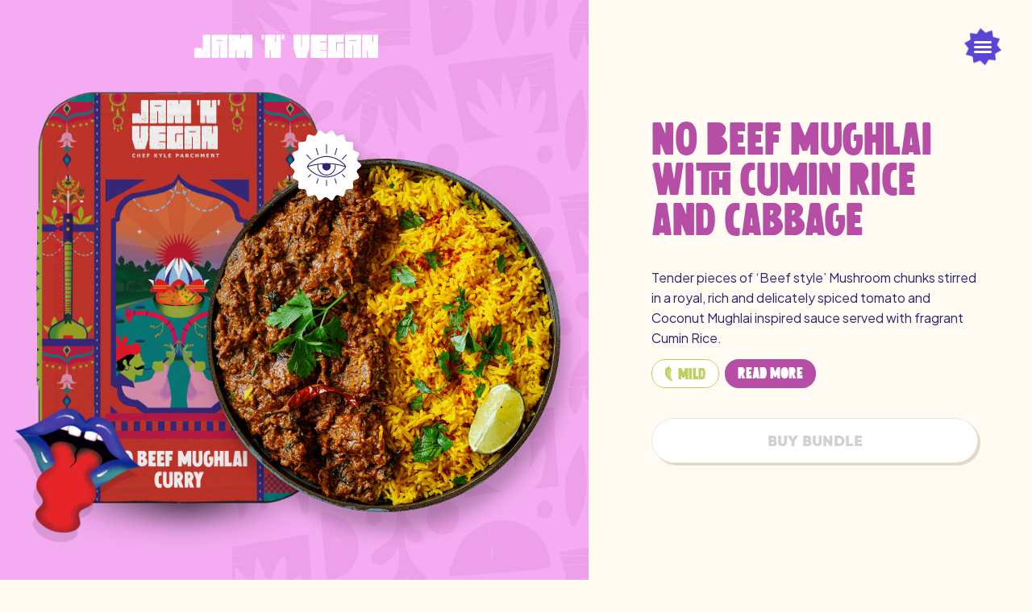

--- FILE ---
content_type: text/html; charset=UTF-8
request_url: https://jamnvegan.com/meal/no-beef-mughlai-curry-with-tumeric-butter-rice-greens/
body_size: 96400
content:
<!doctype html>
<html lang="en">
<head>
	<meta charset="utf-8">
<script type="text/javascript">
/* <![CDATA[ */
 var gform;gform||(document.addEventListener("gform_main_scripts_loaded",function(){gform.scriptsLoaded=!0}),window.addEventListener("DOMContentLoaded",function(){gform.domLoaded=!0}),gform={domLoaded:!1,scriptsLoaded:!1,initializeOnLoaded:function(o){gform.domLoaded&&gform.scriptsLoaded?o():!gform.domLoaded&&gform.scriptsLoaded?window.addEventListener("DOMContentLoaded",o):document.addEventListener("gform_main_scripts_loaded",o)},hooks:{action:{},filter:{}},addAction:function(o,n,r,t){gform.addHook("action",o,n,r,t)},addFilter:function(o,n,r,t){gform.addHook("filter",o,n,r,t)},doAction:function(o){gform.doHook("action",o,arguments)},applyFilters:function(o){return gform.doHook("filter",o,arguments)},removeAction:function(o,n){gform.removeHook("action",o,n)},removeFilter:function(o,n,r){gform.removeHook("filter",o,n,r)},addHook:function(o,n,r,t,i){null==gform.hooks[o][n]&&(gform.hooks[o][n]=[]);var e=gform.hooks[o][n];null==i&&(i=n+"_"+e.length),gform.hooks[o][n].push({tag:i,callable:r,priority:t=null==t?10:t})},doHook:function(n,o,r){var t;if(r=Array.prototype.slice.call(r,1),null!=gform.hooks[n][o]&&((o=gform.hooks[n][o]).sort(function(o,n){return o.priority-n.priority}),o.forEach(function(o){"function"!=typeof(t=o.callable)&&(t=window[t]),"action"==n?t.apply(null,r):r[0]=t.apply(null,r)})),"filter"==n)return r[0]},removeHook:function(o,n,t,i){var r;null!=gform.hooks[o][n]&&(r=(r=gform.hooks[o][n]).filter(function(o,n,r){return!!(null!=i&&i!=o.tag||null!=t&&t!=o.priority)}),gform.hooks[o][n]=r)}}); 
/* ]]> */
</script>

	<meta name="viewport" content="width=device-width, initial-scale=1, minimum-scale=1, maximum-scale=1" />
	
	<link rel="preconnect" href="//fonts.googleapis.com">
	<link rel="preconnect" href="//fonts.gstatic.com" crossorigin>
	<link rel="preconnect" href="//cdn.jsdelivr.net">
	<link rel="preconnect" href="//unpkg.com">
	 
	
	
	
	
	
	
	<link rel="icon" type="image/svg+xml" href="//jamnvegan.com/wp-content/themes/jamnvegan/assets/img/favicons/favicon.svg">
	<link rel="icon" type="image/png" href="//jamnvegan.com/wp-content/themes/jamnvegan/assets/img/favicons/favicon.png">

	<meta name='robots' content='index, follow, max-image-preview:large, max-snippet:-1, max-video-preview:-1' />

	<!-- This site is optimized with the Yoast SEO plugin v20.3 - https://yoast.com/wordpress/plugins/seo/ -->
	<title>No Beef Mughlai with Cumin Rice and Cabbage - Jam N Vegan</title><link rel="preload" as="style" href="//fonts.googleapis.com/css2?family=Plus+Jakarta+Sans:ital,wght@0,400;0,500;0,600;0,700;0,800;1,500&#038;display=swap" /><link rel="stylesheet" href="//fonts.googleapis.com/css2?family=Plus+Jakarta+Sans:ital,wght@0,400;0,500;0,600;0,700;0,800;1,500&#038;display=swap" media="print" onload="this.media='all'" /><noscript><link rel="stylesheet" href="//fonts.googleapis.com/css2?family=Plus+Jakarta+Sans:ital,wght@0,400;0,500;0,600;0,700;0,800;1,500&#038;display=swap" /></noscript><link rel="stylesheet" href="//jamnvegan.com/wp-content/cache/min/1/cbc61dc7de3597692306a918ac75cd1a.css" media="all" data-minify="1" />
	<meta name="description" content="Tender pieces of ‘Beef style’ Mushroom chunks stirred in a royal, rich and delicately spiced tomato and Coconut Mughlai inspired sauce served with fragrant Cumin Rice." />
	<link rel="canonical" href="//jamnvegan.com/meal/no-beef-mughlai-curry-with-tumeric-butter-rice-greens/" />
	<meta property="og:locale" content="en_GB" />
	<meta property="og:type" content="article" />
	<meta property="og:title" content="No Beef Mughlai with Cumin Rice and Cabbage - Jam N Vegan" />
	<meta property="og:description" content="Tender pieces of ‘Beef style’ Mushroom chunks stirred in a royal, rich and delicately spiced tomato and Coconut Mughlai inspired sauce served with fragrant Cumin Rice." />
	<meta property="og:url" content="https://jamnvegan.com/meal/no-beef-mughlai-curry-with-tumeric-butter-rice-greens/" />
	<meta property="og:site_name" content="Jam N Vegan" />
	<meta property="article:modified_time" content="2024-04-27T16:31:05+00:00" />
	<meta name="twitter:card" content="summary_large_image" />
	<script type="application/ld+json" class="yoast-schema-graph">{"@context":"https://schema.org","@graph":[{"@type":"WebPage","@id":"https://jamnvegan.com/meal/no-beef-mughlai-curry-with-tumeric-butter-rice-greens/","url":"https://jamnvegan.com/meal/no-beef-mughlai-curry-with-tumeric-butter-rice-greens/","name":"No Beef Mughlai with Cumin Rice and Cabbage - Jam N Vegan","isPartOf":{"@id":"https://jamnvegan.com/#website"},"datePublished":"2022-09-27T11:15:50+00:00","dateModified":"2024-04-27T16:31:05+00:00","description":"Tender pieces of ‘Beef style’ Mushroom chunks stirred in a royal, rich and delicately spiced tomato and Coconut Mughlai inspired sauce served with fragrant Cumin Rice.","breadcrumb":{"@id":"https://jamnvegan.com/meal/no-beef-mughlai-curry-with-tumeric-butter-rice-greens/#breadcrumb"},"inLanguage":"en-GB","potentialAction":[{"@type":"ReadAction","target":["https://jamnvegan.com/meal/no-beef-mughlai-curry-with-tumeric-butter-rice-greens/"]}]},{"@type":"BreadcrumbList","@id":"https://jamnvegan.com/meal/no-beef-mughlai-curry-with-tumeric-butter-rice-greens/#breadcrumb","itemListElement":[{"@type":"ListItem","position":1,"name":"Products","item":"https://jamnvegan.com/meal/"},{"@type":"ListItem","position":2,"name":"No Beef Mughlai with Cumin Rice and Cabbage"}]},{"@type":"WebSite","@id":"https://jamnvegan.com/#website","url":"https://jamnvegan.com/","name":"Jam N Vegan","description":"","potentialAction":[{"@type":"SearchAction","target":{"@type":"EntryPoint","urlTemplate":"https://jamnvegan.com/?s={search_term_string}"},"query-input":"required name=search_term_string"}],"inLanguage":"en-GB"}]}</script>
	<!-- / Yoast SEO plugin. -->


<link rel='dns-prefetch' href='//ajax.googleapis.com' />
<link href='//fonts.gstatic.com' crossorigin rel='preconnect' />
<link rel="alternate" title="oEmbed (JSON)" type="application/json+oembed" href="//jamnvegan.com/wp-json/oembed/1.0/embed?url=https%3A%2F%2Fjamnvegan.com%2Fmeal%2Fno-beef-mughlai-curry-with-tumeric-butter-rice-greens%2F" />
<link rel="alternate" title="oEmbed (XML)" type="text/xml+oembed" href="//jamnvegan.com/wp-json/oembed/1.0/embed?url=https%3A%2F%2Fjamnvegan.com%2Fmeal%2Fno-beef-mughlai-curry-with-tumeric-butter-rice-greens%2F&#038;format=xml" />
		<!-- This site uses the Google Analytics by MonsterInsights plugin v8.12.1 - Using Analytics tracking - https://www.monsterinsights.com/ -->
							<script
				src="//www.googletagmanager.com/gtag/js?id=UA-194890599-1"  data-cfasync="false" data-wpfc-render="false" type="text/javascript" async></script>
			<script data-cfasync="false" data-wpfc-render="false" type="text/javascript">
				var mi_version = '8.12.1';
				var mi_track_user = true;
				var mi_no_track_reason = '';
				
								var disableStrs = [
															'ga-disable-UA-194890599-1',
									];

				/* Function to detect opted out users */
				function __gtagTrackerIsOptedOut() {
					for (var index = 0; index < disableStrs.length; index++) {
						if (document.cookie.indexOf(disableStrs[index] + '=true') > -1) {
							return true;
						}
					}

					return false;
				}

				/* Disable tracking if the opt-out cookie exists. */
				if (__gtagTrackerIsOptedOut()) {
					for (var index = 0; index < disableStrs.length; index++) {
						window[disableStrs[index]] = true;
					}
				}

				/* Opt-out function */
				function __gtagTrackerOptout() {
					for (var index = 0; index < disableStrs.length; index++) {
						document.cookie = disableStrs[index] + '=true; expires=Thu, 31 Dec 2099 23:59:59 UTC; path=/';
						window[disableStrs[index]] = true;
					}
				}

				if ('undefined' === typeof gaOptout) {
					function gaOptout() {
						__gtagTrackerOptout();
					}
				}
								window.dataLayer = window.dataLayer || [];

				window.MonsterInsightsDualTracker = {
					helpers: {},
					trackers: {},
				};
				if (mi_track_user) {
					function __gtagDataLayer() {
						dataLayer.push(arguments);
					}

					function __gtagTracker(type, name, parameters) {
						if (!parameters) {
							parameters = {};
						}

						if (parameters.send_to) {
							__gtagDataLayer.apply(null, arguments);
							return;
						}

						if (type === 'event') {
							
														parameters.send_to = monsterinsights_frontend.ua;
							__gtagDataLayer(type, name, parameters);
													} else {
							__gtagDataLayer.apply(null, arguments);
						}
					}

					__gtagTracker('js', new Date());
					__gtagTracker('set', {
						'developer_id.dZGIzZG': true,
											});
															__gtagTracker('config', 'UA-194890599-1', {"forceSSL":"true","link_attribution":"true"} );
										window.gtag = __gtagTracker;										(function () {
						/* https://developers.google.com/analytics/devguides/collection/analyticsjs/ */
						/* ga and __gaTracker compatibility shim. */
						var noopfn = function () {
							return null;
						};
						var newtracker = function () {
							return new Tracker();
						};
						var Tracker = function () {
							return null;
						};
						var p = Tracker.prototype;
						p.get = noopfn;
						p.set = noopfn;
						p.send = function () {
							var args = Array.prototype.slice.call(arguments);
							args.unshift('send');
							__gaTracker.apply(null, args);
						};
						var __gaTracker = function () {
							var len = arguments.length;
							if (len === 0) {
								return;
							}
							var f = arguments[len - 1];
							if (typeof f !== 'object' || f === null || typeof f.hitCallback !== 'function') {
								if ('send' === arguments[0]) {
									var hitConverted, hitObject = false, action;
									if ('event' === arguments[1]) {
										if ('undefined' !== typeof arguments[3]) {
											hitObject = {
												'eventAction': arguments[3],
												'eventCategory': arguments[2],
												'eventLabel': arguments[4],
												'value': arguments[5] ? arguments[5] : 1,
											}
										}
									}
									if ('pageview' === arguments[1]) {
										if ('undefined' !== typeof arguments[2]) {
											hitObject = {
												'eventAction': 'page_view',
												'page_path': arguments[2],
											}
										}
									}
									if (typeof arguments[2] === 'object') {
										hitObject = arguments[2];
									}
									if (typeof arguments[5] === 'object') {
										Object.assign(hitObject, arguments[5]);
									}
									if ('undefined' !== typeof arguments[1].hitType) {
										hitObject = arguments[1];
										if ('pageview' === hitObject.hitType) {
											hitObject.eventAction = 'page_view';
										}
									}
									if (hitObject) {
										action = 'timing' === arguments[1].hitType ? 'timing_complete' : hitObject.eventAction;
										hitConverted = mapArgs(hitObject);
										__gtagTracker('event', action, hitConverted);
									}
								}
								return;
							}

							function mapArgs(args) {
								var arg, hit = {};
								var gaMap = {
									'eventCategory': 'event_category',
									'eventAction': 'event_action',
									'eventLabel': 'event_label',
									'eventValue': 'event_value',
									'nonInteraction': 'non_interaction',
									'timingCategory': 'event_category',
									'timingVar': 'name',
									'timingValue': 'value',
									'timingLabel': 'event_label',
									'page': 'page_path',
									'location': 'page_location',
									'title': 'page_title',
								};
								for (arg in args) {
																		if (!(!args.hasOwnProperty(arg) || !gaMap.hasOwnProperty(arg))) {
										hit[gaMap[arg]] = args[arg];
									} else {
										hit[arg] = args[arg];
									}
								}
								return hit;
							}

							try {
								f.hitCallback();
							} catch (ex) {
							}
						};
						__gaTracker.create = newtracker;
						__gaTracker.getByName = newtracker;
						__gaTracker.getAll = function () {
							return [];
						};
						__gaTracker.remove = noopfn;
						__gaTracker.loaded = true;
						window['__gaTracker'] = __gaTracker;
					})();
									} else {
										console.log("");
					(function () {
						function __gtagTracker() {
							return null;
						}

						window['__gtagTracker'] = __gtagTracker;
						window['gtag'] = __gtagTracker;
					})();
									}
			</script>
				<!-- / Google Analytics by MonsterInsights -->
		<style id='wp-img-auto-sizes-contain-inline-css' type='text/css'>
img:is([sizes=auto i],[sizes^="auto," i]){contain-intrinsic-size:3000px 1500px}
/*# sourceURL=wp-img-auto-sizes-contain-inline-css */
</style>
<style id='wp-emoji-styles-inline-css' type='text/css'>

	img.wp-smiley, img.emoji {
		display: inline !important;
		border: none !important;
		box-shadow: none !important;
		height: 1em !important;
		width: 1em !important;
		margin: 0 0.07em !important;
		vertical-align: -0.1em !important;
		background: none !important;
		padding: 0 !important;
	}
/*# sourceURL=wp-emoji-styles-inline-css */
</style>
<style id='wp-block-library-inline-css' type='text/css'>
:root{--wp-block-synced-color:#7a00df;--wp-block-synced-color--rgb:122,0,223;--wp-bound-block-color:var(--wp-block-synced-color);--wp-editor-canvas-background:#ddd;--wp-admin-theme-color:#007cba;--wp-admin-theme-color--rgb:0,124,186;--wp-admin-theme-color-darker-10:#006ba1;--wp-admin-theme-color-darker-10--rgb:0,107,160.5;--wp-admin-theme-color-darker-20:#005a87;--wp-admin-theme-color-darker-20--rgb:0,90,135;--wp-admin-border-width-focus:2px}@media (min-resolution:192dpi){:root{--wp-admin-border-width-focus:1.5px}}.wp-element-button{cursor:pointer}:root .has-very-light-gray-background-color{background-color:#eee}:root .has-very-dark-gray-background-color{background-color:#313131}:root .has-very-light-gray-color{color:#eee}:root .has-very-dark-gray-color{color:#313131}:root .has-vivid-green-cyan-to-vivid-cyan-blue-gradient-background{background:linear-gradient(135deg,#00d084,#0693e3)}:root .has-purple-crush-gradient-background{background:linear-gradient(135deg,#34e2e4,#4721fb 50%,#ab1dfe)}:root .has-hazy-dawn-gradient-background{background:linear-gradient(135deg,#faaca8,#dad0ec)}:root .has-subdued-olive-gradient-background{background:linear-gradient(135deg,#fafae1,#67a671)}:root .has-atomic-cream-gradient-background{background:linear-gradient(135deg,#fdd79a,#004a59)}:root .has-nightshade-gradient-background{background:linear-gradient(135deg,#330968,#31cdcf)}:root .has-midnight-gradient-background{background:linear-gradient(135deg,#020381,#2874fc)}:root{--wp--preset--font-size--normal:16px;--wp--preset--font-size--huge:42px}.has-regular-font-size{font-size:1em}.has-larger-font-size{font-size:2.625em}.has-normal-font-size{font-size:var(--wp--preset--font-size--normal)}.has-huge-font-size{font-size:var(--wp--preset--font-size--huge)}.has-text-align-center{text-align:center}.has-text-align-left{text-align:left}.has-text-align-right{text-align:right}.has-fit-text{white-space:nowrap!important}#end-resizable-editor-section{display:none}.aligncenter{clear:both}.items-justified-left{justify-content:flex-start}.items-justified-center{justify-content:center}.items-justified-right{justify-content:flex-end}.items-justified-space-between{justify-content:space-between}.screen-reader-text{border:0;clip-path:inset(50%);height:1px;margin:-1px;overflow:hidden;padding:0;position:absolute;width:1px;word-wrap:normal!important}.screen-reader-text:focus{background-color:#ddd;clip-path:none;color:#444;display:block;font-size:1em;height:auto;left:5px;line-height:normal;padding:15px 23px 14px;text-decoration:none;top:5px;width:auto;z-index:100000}html :where(.has-border-color){border-style:solid}html :where([style*=border-top-color]){border-top-style:solid}html :where([style*=border-right-color]){border-right-style:solid}html :where([style*=border-bottom-color]){border-bottom-style:solid}html :where([style*=border-left-color]){border-left-style:solid}html :where([style*=border-width]){border-style:solid}html :where([style*=border-top-width]){border-top-style:solid}html :where([style*=border-right-width]){border-right-style:solid}html :where([style*=border-bottom-width]){border-bottom-style:solid}html :where([style*=border-left-width]){border-left-style:solid}html :where(img[class*=wp-image-]){height:auto;max-width:100%}:where(figure){margin:0 0 1em}html :where(.is-position-sticky){--wp-admin--admin-bar--position-offset:var(--wp-admin--admin-bar--height,0px)}@media screen and (max-width:600px){html :where(.is-position-sticky){--wp-admin--admin-bar--position-offset:0px}}

/*# sourceURL=wp-block-library-inline-css */
</style><style id='global-styles-inline-css' type='text/css'>
:root{--wp--preset--aspect-ratio--square: 1;--wp--preset--aspect-ratio--4-3: 4/3;--wp--preset--aspect-ratio--3-4: 3/4;--wp--preset--aspect-ratio--3-2: 3/2;--wp--preset--aspect-ratio--2-3: 2/3;--wp--preset--aspect-ratio--16-9: 16/9;--wp--preset--aspect-ratio--9-16: 9/16;--wp--preset--color--black: #000000;--wp--preset--color--cyan-bluish-gray: #abb8c3;--wp--preset--color--white: #ffffff;--wp--preset--color--pale-pink: #f78da7;--wp--preset--color--vivid-red: #cf2e2e;--wp--preset--color--luminous-vivid-orange: #ff6900;--wp--preset--color--luminous-vivid-amber: #fcb900;--wp--preset--color--light-green-cyan: #7bdcb5;--wp--preset--color--vivid-green-cyan: #00d084;--wp--preset--color--pale-cyan-blue: #8ed1fc;--wp--preset--color--vivid-cyan-blue: #0693e3;--wp--preset--color--vivid-purple: #9b51e0;--wp--preset--gradient--vivid-cyan-blue-to-vivid-purple: linear-gradient(135deg,rgb(6,147,227) 0%,rgb(155,81,224) 100%);--wp--preset--gradient--light-green-cyan-to-vivid-green-cyan: linear-gradient(135deg,rgb(122,220,180) 0%,rgb(0,208,130) 100%);--wp--preset--gradient--luminous-vivid-amber-to-luminous-vivid-orange: linear-gradient(135deg,rgb(252,185,0) 0%,rgb(255,105,0) 100%);--wp--preset--gradient--luminous-vivid-orange-to-vivid-red: linear-gradient(135deg,rgb(255,105,0) 0%,rgb(207,46,46) 100%);--wp--preset--gradient--very-light-gray-to-cyan-bluish-gray: linear-gradient(135deg,rgb(238,238,238) 0%,rgb(169,184,195) 100%);--wp--preset--gradient--cool-to-warm-spectrum: linear-gradient(135deg,rgb(74,234,220) 0%,rgb(151,120,209) 20%,rgb(207,42,186) 40%,rgb(238,44,130) 60%,rgb(251,105,98) 80%,rgb(254,248,76) 100%);--wp--preset--gradient--blush-light-purple: linear-gradient(135deg,rgb(255,206,236) 0%,rgb(152,150,240) 100%);--wp--preset--gradient--blush-bordeaux: linear-gradient(135deg,rgb(254,205,165) 0%,rgb(254,45,45) 50%,rgb(107,0,62) 100%);--wp--preset--gradient--luminous-dusk: linear-gradient(135deg,rgb(255,203,112) 0%,rgb(199,81,192) 50%,rgb(65,88,208) 100%);--wp--preset--gradient--pale-ocean: linear-gradient(135deg,rgb(255,245,203) 0%,rgb(182,227,212) 50%,rgb(51,167,181) 100%);--wp--preset--gradient--electric-grass: linear-gradient(135deg,rgb(202,248,128) 0%,rgb(113,206,126) 100%);--wp--preset--gradient--midnight: linear-gradient(135deg,rgb(2,3,129) 0%,rgb(40,116,252) 100%);--wp--preset--font-size--small: 13px;--wp--preset--font-size--medium: 20px;--wp--preset--font-size--large: 36px;--wp--preset--font-size--x-large: 42px;--wp--preset--spacing--20: 0.44rem;--wp--preset--spacing--30: 0.67rem;--wp--preset--spacing--40: 1rem;--wp--preset--spacing--50: 1.5rem;--wp--preset--spacing--60: 2.25rem;--wp--preset--spacing--70: 3.38rem;--wp--preset--spacing--80: 5.06rem;--wp--preset--shadow--natural: 6px 6px 9px rgba(0, 0, 0, 0.2);--wp--preset--shadow--deep: 12px 12px 50px rgba(0, 0, 0, 0.4);--wp--preset--shadow--sharp: 6px 6px 0px rgba(0, 0, 0, 0.2);--wp--preset--shadow--outlined: 6px 6px 0px -3px rgb(255, 255, 255), 6px 6px rgb(0, 0, 0);--wp--preset--shadow--crisp: 6px 6px 0px rgb(0, 0, 0);}:where(.is-layout-flex){gap: 0.5em;}:where(.is-layout-grid){gap: 0.5em;}body .is-layout-flex{display: flex;}.is-layout-flex{flex-wrap: wrap;align-items: center;}.is-layout-flex > :is(*, div){margin: 0;}body .is-layout-grid{display: grid;}.is-layout-grid > :is(*, div){margin: 0;}:where(.wp-block-columns.is-layout-flex){gap: 2em;}:where(.wp-block-columns.is-layout-grid){gap: 2em;}:where(.wp-block-post-template.is-layout-flex){gap: 1.25em;}:where(.wp-block-post-template.is-layout-grid){gap: 1.25em;}.has-black-color{color: var(--wp--preset--color--black) !important;}.has-cyan-bluish-gray-color{color: var(--wp--preset--color--cyan-bluish-gray) !important;}.has-white-color{color: var(--wp--preset--color--white) !important;}.has-pale-pink-color{color: var(--wp--preset--color--pale-pink) !important;}.has-vivid-red-color{color: var(--wp--preset--color--vivid-red) !important;}.has-luminous-vivid-orange-color{color: var(--wp--preset--color--luminous-vivid-orange) !important;}.has-luminous-vivid-amber-color{color: var(--wp--preset--color--luminous-vivid-amber) !important;}.has-light-green-cyan-color{color: var(--wp--preset--color--light-green-cyan) !important;}.has-vivid-green-cyan-color{color: var(--wp--preset--color--vivid-green-cyan) !important;}.has-pale-cyan-blue-color{color: var(--wp--preset--color--pale-cyan-blue) !important;}.has-vivid-cyan-blue-color{color: var(--wp--preset--color--vivid-cyan-blue) !important;}.has-vivid-purple-color{color: var(--wp--preset--color--vivid-purple) !important;}.has-black-background-color{background-color: var(--wp--preset--color--black) !important;}.has-cyan-bluish-gray-background-color{background-color: var(--wp--preset--color--cyan-bluish-gray) !important;}.has-white-background-color{background-color: var(--wp--preset--color--white) !important;}.has-pale-pink-background-color{background-color: var(--wp--preset--color--pale-pink) !important;}.has-vivid-red-background-color{background-color: var(--wp--preset--color--vivid-red) !important;}.has-luminous-vivid-orange-background-color{background-color: var(--wp--preset--color--luminous-vivid-orange) !important;}.has-luminous-vivid-amber-background-color{background-color: var(--wp--preset--color--luminous-vivid-amber) !important;}.has-light-green-cyan-background-color{background-color: var(--wp--preset--color--light-green-cyan) !important;}.has-vivid-green-cyan-background-color{background-color: var(--wp--preset--color--vivid-green-cyan) !important;}.has-pale-cyan-blue-background-color{background-color: var(--wp--preset--color--pale-cyan-blue) !important;}.has-vivid-cyan-blue-background-color{background-color: var(--wp--preset--color--vivid-cyan-blue) !important;}.has-vivid-purple-background-color{background-color: var(--wp--preset--color--vivid-purple) !important;}.has-black-border-color{border-color: var(--wp--preset--color--black) !important;}.has-cyan-bluish-gray-border-color{border-color: var(--wp--preset--color--cyan-bluish-gray) !important;}.has-white-border-color{border-color: var(--wp--preset--color--white) !important;}.has-pale-pink-border-color{border-color: var(--wp--preset--color--pale-pink) !important;}.has-vivid-red-border-color{border-color: var(--wp--preset--color--vivid-red) !important;}.has-luminous-vivid-orange-border-color{border-color: var(--wp--preset--color--luminous-vivid-orange) !important;}.has-luminous-vivid-amber-border-color{border-color: var(--wp--preset--color--luminous-vivid-amber) !important;}.has-light-green-cyan-border-color{border-color: var(--wp--preset--color--light-green-cyan) !important;}.has-vivid-green-cyan-border-color{border-color: var(--wp--preset--color--vivid-green-cyan) !important;}.has-pale-cyan-blue-border-color{border-color: var(--wp--preset--color--pale-cyan-blue) !important;}.has-vivid-cyan-blue-border-color{border-color: var(--wp--preset--color--vivid-cyan-blue) !important;}.has-vivid-purple-border-color{border-color: var(--wp--preset--color--vivid-purple) !important;}.has-vivid-cyan-blue-to-vivid-purple-gradient-background{background: var(--wp--preset--gradient--vivid-cyan-blue-to-vivid-purple) !important;}.has-light-green-cyan-to-vivid-green-cyan-gradient-background{background: var(--wp--preset--gradient--light-green-cyan-to-vivid-green-cyan) !important;}.has-luminous-vivid-amber-to-luminous-vivid-orange-gradient-background{background: var(--wp--preset--gradient--luminous-vivid-amber-to-luminous-vivid-orange) !important;}.has-luminous-vivid-orange-to-vivid-red-gradient-background{background: var(--wp--preset--gradient--luminous-vivid-orange-to-vivid-red) !important;}.has-very-light-gray-to-cyan-bluish-gray-gradient-background{background: var(--wp--preset--gradient--very-light-gray-to-cyan-bluish-gray) !important;}.has-cool-to-warm-spectrum-gradient-background{background: var(--wp--preset--gradient--cool-to-warm-spectrum) !important;}.has-blush-light-purple-gradient-background{background: var(--wp--preset--gradient--blush-light-purple) !important;}.has-blush-bordeaux-gradient-background{background: var(--wp--preset--gradient--blush-bordeaux) !important;}.has-luminous-dusk-gradient-background{background: var(--wp--preset--gradient--luminous-dusk) !important;}.has-pale-ocean-gradient-background{background: var(--wp--preset--gradient--pale-ocean) !important;}.has-electric-grass-gradient-background{background: var(--wp--preset--gradient--electric-grass) !important;}.has-midnight-gradient-background{background: var(--wp--preset--gradient--midnight) !important;}.has-small-font-size{font-size: var(--wp--preset--font-size--small) !important;}.has-medium-font-size{font-size: var(--wp--preset--font-size--medium) !important;}.has-large-font-size{font-size: var(--wp--preset--font-size--large) !important;}.has-x-large-font-size{font-size: var(--wp--preset--font-size--x-large) !important;}
/*# sourceURL=global-styles-inline-css */
</style>

<style id='classic-theme-styles-inline-css' type='text/css'>
/*! This file is auto-generated */
.wp-block-button__link{color:#fff;background-color:#32373c;border-radius:9999px;box-shadow:none;text-decoration:none;padding:calc(.667em + 2px) calc(1.333em + 2px);font-size:1.125em}.wp-block-file__button{background:#32373c;color:#fff;text-decoration:none}
/*# sourceURL=/wp-includes/css/classic-themes.min.css */
</style>
<script type="text/javascript" src="//ajax.googleapis.com/ajax/libs/jquery/3.6.0/jquery.min.js?ver=3.6.0" id="jquery-js"></script>
<script type="text/javascript" src="//jamnvegan.com/wp-content/plugins/google-analytics-for-wordpress/assets/js/frontend-gtag.min.js?ver=8.12.1" id="monsterinsights-frontend-script-js"></script>
<script data-cfasync="false" data-wpfc-render="false" type="text/javascript" id='monsterinsights-frontend-script-js-extra'>/* <![CDATA[ */
var monsterinsights_frontend = {"js_events_tracking":"true","download_extensions":"doc,pdf,ppt,zip,xls,docx,pptx,xlsx","inbound_paths":"[{\"path\":\"\\\/go\\\/\",\"label\":\"affiliate\"},{\"path\":\"\\\/recommend\\\/\",\"label\":\"affiliate\"}]","home_url":"https:\/\/jamnvegan.com","hash_tracking":"false","ua":"UA-194890599-1","v4_id":""};/* ]]> */
</script>
<link rel="https://api.w.org/" href="//jamnvegan.com/wp-json/" /><link rel="alternate" title="JSON" type="application/json" href="//jamnvegan.com/wp-json/wp/v2/product/242" /><link rel="EditURI" type="application/rsd+xml" title="RSD" href="//jamnvegan.com/xmlrpc.php?rsd" />
<meta name="generator" content="WordPress 6.9" />
<link rel='shortlink' href='//jamnvegan.com/?p=242' />
<meta name="facebook-domain-verification" content="82d7bc5ftwwjo1ert4lltu38sqdfbx" /><noscript><style id="rocket-lazyload-nojs-css">.rll-youtube-player, [data-lazy-src]{display:none !important;}</style></noscript>	
</head>
<body class="wp-singular product-template-default single single-product postid-242 wp-theme-jamnvegan">
	
<div class="wrapper">
		
					
	<!--
		Header
	-->
	<header class="">
		<div class="container">			
			<div class="build">
							</div>
			<div class="logo">
				<a href="https://jamnvegan.com">
					<svg width="228" height="29" xmlns="http://www.w3.org/2000/svg" fill="#2F2472" ><path d="m38.622 23.934.04-.122c.12.04.107.081-.04.122Zm-.06-19.157c-.013.013-.04.017-.08.01a.34.34 0 0 1-.1-.03.095.095 0 0 0-.01-.041.131.131 0 0 1-.01-.06c-.013-.014-.02-.034-.02-.061a.15.15 0 0 0 .06-.02.128.128 0 0 1 .05-.03.173.173 0 0 1 .05-.011c.173.054.193.135.06.243Zm-.095 19.38c-.088-.017-.073-.051.044-.102l-.044.102Zm-.345-7.789a.463.463 0 0 1-.4.06.192.192 0 0 1-.1-.08.228.228 0 0 1-.06-.04l.04-.041a.222.222 0 0 1 .08-.08.42.42 0 0 1 .4.04c.014 0 .023.01.03.03.007.02.01.037.01.05v.061Zm-.34 3.864c-.093.135-.213.189-.36.162a.446.446 0 0 1-.22-.365c0-.08.017-.154.05-.222a.209.209 0 0 1 .15-.121.232.232 0 0 1 .2.01.554.554 0 0 1 .18.151c.107.122.107.25 0 .385Zm-.26-7.141.04-.121h.04c.054.027.1.047.14.06a.148.148 0 0 1-.02.06.187.187 0 0 0-.02.082c-.026 0-.046-.007-.06-.02a2.088 2.088 0 0 0-.14-.041l.02-.02Zm-.539 11.025c-.014-.013-.027-.02-.04-.02a.736.736 0 0 1-.1-.04 5.02 5.02 0 0 0 .04-.183c.026.014.046.02.06.02.026.014.053.028.08.04a4.916 4.916 0 0 1-.04.183Zm-.2-18.975a.368.368 0 0 1-.12.02.218.218 0 0 1-.1-.02c-.147-.094-.186-.223-.12-.384 0-.014.01-.024.03-.03a.5.5 0 0 0 .07-.031.153.153 0 0 0 .06-.02c.146.053.24.155.28.303a.155.155 0 0 0-.02.06.79.79 0 0 1-.04.071c-.014.02-.027.03-.04.03Zm-.16 9.508a.504.504 0 0 1-.2.364.486.486 0 0 1-.12.06h-.02a2.704 2.704 0 0 1 .02-.566c0-.081.01-.155.03-.222a.278.278 0 0 1 .13-.162c.053-.027.1.013.14.12.04.109.046.244.02.406Zm-.475.647c-.088 0-.073-.034.044-.101l-.044.1Zm-.085 4.653a.134.134 0 0 0-.06.06.156.156 0 0 1-.02-.06.502.502 0 0 1-.06-.122c.094-.202.16-.188.2.04a.307.307 0 0 0-.06.082Zm-.4-12.704a.722.722 0 0 1-.15.313.51.51 0 0 1-.27.172l-.079.04a.441.441 0 0 1-.14.02c-.373.041-.747.075-1.12.102-.16.014-.313.014-.46 0a4.433 4.433 0 0 0-1.578 0 2.42 2.42 0 0 1-.44.04c0 .014-.007.02-.02.02h-.28a.9.9 0 0 1-.18-.02 8.96 8.96 0 0 0-2.939-.04 1.132 1.132 0 0 1-.659-.122c-.147-.053-.233-.168-.26-.343a.908.908 0 0 1-.01-.233.307.307 0 0 1 .09-.192.838.838 0 0 1 .4-.223c.067-.013.14-.02.22-.02h.02c.293-.013.586-.02.88-.02.12 0 .232.007.34.02a18.2 18.2 0 0 0 1.719-.04c.2-.027.406-.04.62-.04h.278c1 .053 2 .053 3 0 .066 0 .132-.007.2-.02a.883.883 0 0 1 .619.201c.146.095.213.223.2.385Zm-.12 5.725-.06-.203.16.02-.1.183Zm-.639 8.739c.12.013.18.067.18.162h-.06c-.013-.014-.027-.021-.04-.021-.013 0-.027-.007-.04-.02l-.04-.121Zm.48 4.025-.12.081a.943.943 0 0 1-.34.02c.04-.12.12-.209.24-.263.173-.094.266-.053.28.122a.226.226 0 0 1-.06.04Zm-.7-4.187c.04-.108.08-.088.12.06a.517.517 0 0 0-.12-.06Zm.08 4.49c-.12-.026-.1-.067.06-.12a.497.497 0 0 0-.06.12Zm-.28-10.013a.113.113 0 0 0 .024-.067c.016 0 .025-.011.025-.034.082 0 .065.034-.049.101Zm0 7.93c.018-.022.026-.056.026-.101.108 0 .098.033-.026.1Zm-.166-7.736c-.064.023-.043 0 .064-.068l-.064.068Zm-.031 7.888.03-.03h.063c-.083.123-.115.134-.093.03Zm-2.761-13.463a.13.13 0 0 1-.08-.03.194.194 0 0 1-.06-.071.231.231 0 0 1-.02-.101c0-.04.007-.074.02-.101.093-.135.206-.175.34-.122.026.014.043.03.05.05.006.021.016.038.03.051 0 .028.006.048.02.061a.375.375 0 0 1-.3.263Zm-2.139 1.517c0 .014-.007.028-.02.04-.013 0-.027-.006-.04-.02a.364.364 0 0 1-.12-.02c0-.013.006-.02.02-.02l.04-.121.08.04c.026 0 .053.007.08.02l-.04.081Zm-1.814 5.875c.088.067.099.079.033.034l-.033-.034Zm.067 4.973c-.023.023-.045.034-.067.034.067-.112.088-.123.067-.034Zm.847.825a.757.757 0 0 1-.12.1 1.095 1.095 0 0 1-.2.061c-.226.014-.453 0-.68-.04a.301.301 0 0 1-.239-.172.412.412 0 0 1-.02-.334.658.658 0 0 1 .28-.323.946.946 0 0 0 .54.303c.133.04.253.094.36.162.04.027.072.068.1.121 0 .027.006.048.02.06a.223.223 0 0 1-.04.062Zm-1.459 2.225a.535.535 0 0 1-.42.101.324.324 0 0 1-.12-.08l-.06-.062c.04-.148.12-.27.24-.364a.48.48 0 0 1 .42-.121c.04.014.08.047.12.101l.04.04a.591.591 0 0 1-.22.385Zm-.84-8.618c.067-.135.154-.168.26-.1.027.026.054.06.08.1h-.34Zm1.2.445h-.02a32.228 32.228 0 0 1-.28-.04.618.618 0 0 1-.46-.324c.32 0 .573.121.76.364Zm-1.56-.121c.04-.04.081-.08.12-.122a.51.51 0 0 1-.12.122Zm-.26 6.412c-.106.122-.232.162-.38.122-.026 0-.052-.017-.079-.05a.173.173 0 0 1-.04-.112c-.013-.04 0-.094.04-.162a.99.99 0 0 1 .15-.192.57.57 0 0 1 .19-.131c.16-.041.28.02.36.182a.673.673 0 0 1-.24.343Zm-.779-6.19h.78c-.133.19-.257.283-.37.283-.113 0-.25-.094-.41-.283Zm-.08-6.857.16.06-.18.061.02-.121Zm-.04 6.716v.04a.55.55 0 0 1-.24-.222.44.44 0 0 1-.02-.142c.013-.027.013-.047 0-.06.133-.122.22-.082.26.12v.264Zm-.639 5.037a.87.87 0 0 1-.31-.233c-.087-.1-.117-.185-.09-.253.08-.148.207-.195.38-.141.08.027.146.06.2.1a.459.459 0 0 1 .14.183c.026.04.046.088.06.142 0 .027.006.047.02.06-.094.149-.227.196-.4.142Zm.364 2.196-.064-.067c.107.067.128.09.064.067Zm-.164-.194a.897.897 0 0 1-.38-.04c-.173-.08-.214-.202-.12-.364a.33.33 0 0 1 .16-.142c.147-.08.246-.027.3.162.013.108.026.21.04.304v.08Zm-.28-8.9c0-.014.006-.034.02-.06.013.013.026.013.04 0 .027 0 .046.002.06.01.013.006.027.01.04.01a.409.409 0 0 1 .03.09.143.143 0 0 1-.01.091.194.194 0 0 1-.08.101l-.04.04a1.319 1.319 0 0 1-.04-.04.497.497 0 0 1-.06-.12c0-.041.013-.082.04-.122Zm17.29 2.427c-.013-.23-.02-.445-.02-.647a18.24 18.24 0 0 1-.04-1.204c0-.397.027-.866.08-1.406V13.76l-.04-.75a10.73 10.73 0 0 1-.02-.646 34.52 34.52 0 0 1 .04-3.723c.053-.7.06-1.402.02-2.103a11.217 11.217 0 0 1-.04-1.64c.08-.848.08-1.698 0-2.548a4.966 4.966 0 0 1 .02-.769c0-.053.007-.107.02-.161V.953a.769.769 0 0 0-.15-.425.57.57 0 0 0-.37-.263.804.804 0 0 0-.1-.04.377.377 0 0 0-.119-.02c-.307-.014-.613-.02-.92-.02-.373 0-.753-.014-1.14-.04h-.22a5.83 5.83 0 0 0-.478.06c-.307.04-.607.04-.9 0a8.415 8.415 0 0 0-1.84-.081h-.119l-1.04.04c-1.759.041-3.524.068-5.297.081a13.898 13.898 0 0 1-1.839-.08 5.848 5.848 0 0 0-.68 0l-2.298.08c-.227.014-.447.02-.66.02-.32 0-.64.014-.96.041a.579.579 0 0 0-.38.192.782.782 0 0 0-.2.415c0 .108-.006.216-.019.324l-.04.364a.777.777 0 0 1-.02.182c-.066.715-.08 1.43-.04 2.144.013.243 0 .479-.04.708a5.03 5.03 0 0 0 .02 1.84c.04.23.06.466.06.71v.242c0 .391.013.775.04 1.153.013.23.013.458 0 .687-.04.648-.06 1.295-.06 1.943 0 .593-.02 1.186-.06 1.78a7.572 7.572 0 0 0 0 .769.65.65 0 0 0 .02.161l.04.89v.04c.054.621.06 1.242.02 1.862-.014.23-.014.459 0 .688v.02c.04.701.02 1.396-.06 2.083a8.7 8.7 0 0 0 .04 1.862c.054.31.06.62.02.93-.053.392-.06.782-.02 1.174.093.85.1 1.699.02 2.548-.04.405-.066.81-.08 1.214a.772.772 0 0 1-.02.182c0 .162.007.317.02.465.027.149.06.297.1.445a.92.92 0 0 0 .68.567c.04 0 .073.007.1.02.04.014.08.02.12.02.172.014.353.02.54.02.2.014.406.028.62.041.465.027.918-.013 1.358-.121a3.4 3.4 0 0 1 1.38-.04c.692.134 1.379.128 2.059-.021.439-.094.88-.142 1.319-.142h.06c.093 0 .193-.006.3-.02.053-.013.1-.02.14-.02a.43.43 0 0 0 .36-.243.222.222 0 0 1 .04-.06.515.515 0 0 0 .079-.142c0-.081.007-.233.02-.455.013-.223.023-.472.03-.749a113.066 113.066 0 0 1 .03-1.123 19.528 19.528 0 0 1 0-2.791 6.83 6.83 0 0 0-.02-1.173c-.04-.62-.04-1.24 0-1.862a9.79 9.79 0 0 0-.02-1.395 9.634 9.634 0 0 1-.02-1.396c.067-.62.087-1.24.06-1.861-.014-.391-.007-.776.02-1.153.013-.162.053-.31.12-.445a.476.476 0 0 1 .34-.263c.04-.014.08-.02.12-.02.04 0 .073.006.1.02.146.08.24.195.28.344 0 .013.006.02.02.02l.04.202a9.099 9.099 0 0 0 .16 2.084c.04.161.046.317.02.465-.028.148-.054.303-.08.465a4.49 4.49 0 0 0 .02 1.841c0 .027.006.054.02.081.012.054.02.101.02.142.04.242.046.479.02.708a8.645 8.645 0 0 0-.02 3.459c.013.08.02.162.02.243 0 .054.006.1.02.141v.546a7.73 7.73 0 0 1-.06.587.391.391 0 0 0-.02.121c-.12.918-.147 1.848-.08 2.792 0 .108.012.216.04.324l.04.121a.578.578 0 0 0 .1.192c.053.074.113.142.18.203.066.06.12.098.16.11.745.284 1.498.317 2.258.102l.24-.04c.373-.068.753-.061 1.14.02.372.108.752.115 1.139.02.293-.067.592-.088.9-.06.052 0 .1.006.139.02.106.013.213.013.32 0 .493-.04.986-.054 1.48-.04.2 0 .399-.008.599-.021.186 0 .35-.078.49-.233a.844.844 0 0 0 .23-.516c0-.188-.007-.37-.02-.546v-.85c0-.31.006-.62.02-.93.013-.162.02-.317.02-.465v-.243a6.96 6.96 0 0 1-.02-.546 29.583 29.583 0 0 1-.06-1.072c0-.337.02-.675.06-1.012.026-.283.04-.566.04-.85v-.323a9.247 9.247 0 0 0 0-.85c-.014-.62-.034-1.24-.06-1.86Zm63.806-2.023.02-.141.16.08-.18.061Zm-.2-11.773c0-.013-.007-.027-.02-.04a.527.527 0 0 0-.06-.122c.094-.189.16-.175.2.04l-.12.122Zm-.46 9.73a10.935 10.935 0 0 1-.04-.162l-.02-.02c.133-.121.2-.074.2.142-.053.013-.1.027-.14.04Zm.1 4.106a.178.178 0 0 0-.02.081 1.688 1.688 0 0 1-.14-.04c.014-.013.02-.027.02-.04.013-.054.027-.102.04-.142.014 0 .027.007.04.02.027.014.06.027.1.04a5.266 5.266 0 0 0-.04.081Zm-.58 3.905a1.247 1.247 0 0 1-.09.04.224.224 0 0 1-.07.02c-.186-.067-.206-.168-.06-.303a12 12 0 0 0 .1-.101l.04-.04h.06c.014.013.031.02.05.02.02 0 .037.007.05.02.08.122.054.236-.08.344Zm-.66-9.224a.675.675 0 0 1-.1-.081c-.012-.014-.026-.021-.039-.021.013-.013.027-.02.04-.02a.475.475 0 0 0 .12-.06c.2.08.193.14-.02.182Zm.081 12.501v.05c0 .02-.007.031-.02.031a.384.384 0 0 1-.16.04.192.192 0 0 1-.1-.08l-.04-.04.04-.042a.532.532 0 0 1 .12-.06c.04 0 .08.007.12.02.013.014.026.02.04.02v.061Zm-1.28-6.615c0-.04-.006-.08-.02-.121a.186.186 0 0 0-.02-.081.177.177 0 0 0 .08-.02.176.176 0 0 0 .08-.02c.014.067.027.128.04.181a.811.811 0 0 0-.16.061Zm-1.119 5.199a15.353 15.353 0 0 0-.42-.162.79.79 0 0 0-.16-.06.558.558 0 0 1-.399-.183c-.054-.094.106-.161.48-.202.146-.027.292-.027.44 0 .146.027.26.101.34.223a.19.19 0 0 1 .05.1c.006.041.009.082.009.122-.067.162-.18.216-.34.162Zm-.64-1.8c.013.013.027.02.041.02h.04c.013 0 .026.007.04.02l.04.122c-.12-.014-.174-.068-.16-.162Zm.38.404c-.013-.013-.026-.02-.04-.02a.082.082 0 0 1-.04-.01.151.151 0 0 1-.04-.03.395.395 0 0 1-.02-.122c.12.027.167.088.14.182Zm-1.819-5.523c-.013.014-.02.028-.02.041 0 .014-.006.027-.02.04a.253.253 0 0 1-.12.061c0-.121.053-.182.16-.182v.04Zm-.4.344.02-.02a.21.21 0 0 1 .03-.05l.03-.03a.179.179 0 0 1 .08-.02c-.04.094-.093.134-.16.12Zm-.419-8.577c0 .027-.007.048-.02.061l-.04.04-.04.041c0-.014-.007-.027-.02-.04a.475.475 0 0 1-.03-.071.153.153 0 0 1-.01-.05c0-.028.007-.048.02-.062l.04-.04.04-.04c.013.013.02.026.02.04.013.027.026.05.04.07.013.02.013.038 0 .051Zm-.64-2.73.12-.162c.026.027.047.06.06.1l.04.082c-.093.23-.167.222-.22-.02Zm-.26-1.133a.377.377 0 0 1-.26-.304.237.237 0 0 1 .06-.04l.28-.122c.2-.094.32-.047.36.142.026.175-.047.29-.22.344a.397.397 0 0 1-.22-.02Zm-.56-.344c-.186.027-.373.02-.559-.02a.195.195 0 0 1-.12-.081.217.217 0 0 1-.06-.041c.013-.148.107-.222.28-.222a.548.548 0 0 1 .4.12c.093.069.173.15.24.244h-.18Zm-.199 6.372-.12.04c-.093-.134-.047-.195.14-.182.013.027.02.054.02.081.013.014.02.034.02.06h-.06Zm-1.9 2.367a3.32 3.32 0 0 0-.139-.101c.053-.028.106-.054.16-.081.186.08.18.141-.02.182Zm-.22-8.921c-.133-.081-.172-.196-.119-.344a.224.224 0 0 1 .04-.061.236.236 0 0 1 .06-.04.222.222 0 0 1 .06-.041c.133.094.173.216.12.364l-.04.04a.227.227 0 0 1-.06.04.216.216 0 0 1-.06.042Zm-.459 4.045-.02-.162.1.02-.08.142Zm-.16-1.659-.18-.1.2-.061-.02.161Zm-.74 5.928-.04-.081-.04-.081c.094-.202.16-.195.2.02-.04.054-.08.101-.12.142Zm-.999-8.517.1-.161.04.182-.14-.02Zm-.26 5.098a.153.153 0 0 1-.04.03l-.06.03c-.013 0-.026.008-.04.021a.23.23 0 0 1-.04-.06.137.137 0 0 1-.04-.102c0-.013.003-.03.01-.05a.128.128 0 0 1 .03-.051c.013-.013.02-.027.02-.04.027 0 .047.006.06.02a.09.09 0 0 1 .04.01.169.169 0 0 1 .04.03c.013.027.02.054.02.081v.081Zm-.6 7.12-.06-.202.16.02-.1.183Zm-.56-12.905a.156.156 0 0 1-.049-.01.224.224 0 0 0-.07-.011.228.228 0 0 1-.06-.04.37.37 0 0 1 .18-.132.687.687 0 0 1 .2-.03h.06a.43.43 0 0 1-.26.223Zm.14 4.45a.248.248 0 0 0-.06.04c0-.026-.006-.047-.019-.06-.04-.027-.06-.06-.06-.102-.014-.026-.017-.046-.01-.06l.03-.06a.059.059 0 0 0 .02-.041h.11c.02 0 .03.007.03.02a.345.345 0 0 1 .04.162.195.195 0 0 1-.08.101Zm-.42 2.185a.525.525 0 0 1-.05.11.176.176 0 0 1-.069.072c-.053.013-.11 0-.17-.04a.683.683 0 0 1-.17-.173.546.546 0 0 1-.1-.212c-.026-.189.04-.276.2-.263.067.014.13.05.19.111.06.06.107.129.14.202a.301.301 0 0 1 .03.193Zm17.232-.628a13.553 13.553 0 0 1-.04-2.326c.027-.31.02-.62-.02-.93a5.4 5.4 0 0 1 0-.93.58.58 0 0 1 .02-.142c.013-.19.02-.371.02-.547a378.262 378.262 0 0 0-.06-3.864v-.1a.618.618 0 0 0-.02-.142.176.176 0 0 1-.02-.081c-.013-.081-.07-.172-.17-.273a.703.703 0 0 0-.29-.193 7.159 7.159 0 0 0-1.599-.141c-.693.054-1.38.074-2.059.06a11.17 11.17 0 0 0-.94 0 .216.216 0 0 0-.099.021c-.04 0-.08.007-.12.02-.174 0-.3.074-.38.222a.126.126 0 0 1-.06.061.229.229 0 0 1-.04.061.237.237 0 0 0-.04.06 10.819 10.819 0 0 0-.12 2.084c.027.62.046 1.241.06 1.861 0 .958-.014 1.909-.04 2.853l-.04 1.335a.544.544 0 0 1-.04.202v.02a.73.73 0 0 1-.2.405.534.534 0 0 1-.42.141.753.753 0 0 1-.18-.151.406.406 0 0 1-.1-.193 2.523 2.523 0 0 1-.08-.465l-.08-.445c-.08-.39-.073-.775.02-1.153.054-.31.06-.62.02-.93a24.026 24.026 0 0 1-.08-.425 5.8 5.8 0 0 1-.059-.486 3.704 3.704 0 0 1 .02-1.153.187.187 0 0 0 .02-.08l.04-.162c.133-.526.18-1.065.14-1.619l-.04-.91c0-.162-.007-.317-.02-.465v-.04c0-.068-.007-.136-.02-.203a.319.319 0 0 0-.08-.122.225.225 0 0 1-.04-.06.502.502 0 0 0-.26-.243 1.389 1.389 0 0 0-.32-.08 6.188 6.188 0 0 0-.7 0l-.5.04c-.972.08-1.952.087-2.938.02a1.733 1.733 0 0 0-.46.02c-.386.027-.766.02-1.139-.02a7.688 7.688 0 0 0-2.078 0c-.307.04-.614.047-.92.02l-.48-.04a390.77 390.77 0 0 0-.66-.04 10.694 10.694 0 0 0-.92 0c-.226 0-.452.046-.679.14a.762.762 0 0 0-.27.213.588.588 0 0 0-.15.273.328.328 0 0 0-.02.101c-.013.041-.027.088-.04.142a9.705 9.705 0 0 0-.06 1.396c.027.458.027.924 0 1.396-.04.93-.033 1.86.02 2.791.08 1.08.074 2.158-.02 3.237a4.574 4.574 0 0 0-.02.748v1.113a117.88 117.88 0 0 1 0 3.035c-.013.39-.013.775 0 1.152.014.122.02.243.02.365.027.431.027.856 0 1.274-.013.378 0 .762.04 1.153.014.23.027.465.04.708v.142a3.82 3.82 0 0 1 0 .546c-.053.62-.053 1.24 0 1.861-.026.405-.033.809-.02 1.214.013.607-.013 1.214-.08 1.82-.026.23-.033.459-.02.688.04.85.1 1.7.18 2.55.08.134.167.262.26.383.04.014.087.028.14.041.094.04.193.068.3.08.453.041.913.048 1.38.021a5.902 5.902 0 0 1 1.598.182c.147.027.3.027.46 0 .227-.04.46-.087.7-.142l.42-.08c.4-.108.6-.391.6-.85 0-.108-.007-.223-.021-.344a8.532 8.532 0 0 1-.02-.587c.026-.7.026-1.395 0-2.083-.013-.391 0-.782.04-1.173.04-.392.047-.776.02-1.153a.177.177 0 0 1-.02-.081 17.645 17.645 0 0 1-.06-.85 8.7 8.7 0 0 1 .12-1.861.56.56 0 0 1 .26-.344.572.572 0 0 1 .33-.06.44.44 0 0 1 .29.161c.027.027.053.058.08.091.026.034.04.064.04.091.013.243.013.486 0 .728-.027.297-.034.6-.02.91.093.608.113 1.222.06 1.842-.014.202-.007.397.02.586 0 .04.007.081.02.122.013.189.033.384.06.586l.04.567c.066.54.073 1.079.02 1.618a6.084 6.084 0 0 0 0 .708c-.014.31.02.614.1.91.08.23.233.385.46.466.012.013.033.02.06.02.052.027.106.04.16.04a6.986 6.986 0 0 1 1.838.162c.04 0 .087.007.14.02.107 0 .207-.006.3-.02a4.374 4.374 0 0 1 1.38-.182h1.139c.693-.013 1.379.04 2.058.162.454.08.913.114 1.38.101.386-.013.766-.033 1.14-.06.306-.027.612-.02.919.02.226.027.46.027.699 0 .054-.014.114-.034.18-.061l.02-.02a.79.79 0 0 0 .36-.263 1.28 1.28 0 0 0 .16-.445c.053-.378.073-.762.06-1.154 0-.377-.007-.748-.02-1.112l-.04-1.457c-.014-.85-.014-1.699 0-2.548a37.78 37.78 0 0 0 .02-2.104c0-.445.006-.883.02-1.315v-.08c.013-.379.02-.75.02-1.114l.04-1.436c0-.283-.007-.634-.02-1.052-.013-.229-.02-.519-.02-.87v.03c0-.06-.007-.131-.02-.212-.08-.85-.067-1.7.04-2.549a6.163 6.163 0 0 0 0-1.396ZM111.522.55c-.119-.256-.286-.398-.499-.425a5.83 5.83 0 0 0-1.36-.122 1 1 0 0 0-.2.02h-.039a.748.748 0 0 0-.48.284.812.812 0 0 0-.2.526 16.26 16.26 0 0 1-.02 2.407v.486c-.013.418-.02.85-.02 1.295 0 .31.027.62.08.93.027.108.086.21.18.303a.505.505 0 0 0 .28.162c.373.068.746.101 1.12.101.08.014.166.02.26.02.04 0 .08-.006.119-.02h.1a.562.562 0 0 0 .38-.202.722.722 0 0 0 .18-.425v-.687c.026-.62.04-1.248.04-1.882.013-.337.006-.68-.02-1.031v-.142c0-.256.026-.506.08-.749a4.71 4.71 0 0 0 .08-.627.39.39 0 0 0-.06-.202V.55Zm-25.246 0c-.12-.256-.287-.398-.5-.425a5.83 5.83 0 0 0-1.36-.122 1 1 0 0 0-.199.02h-.04a.748.748 0 0 0-.48.284.812.812 0 0 0-.2.526 16.26 16.26 0 0 1-.02 2.407v.486c-.013.418-.02.85-.02 1.295 0 .31.027.62.08.93.027.108.087.21.18.303a.505.505 0 0 0 .28.162c.373.068.746.101 1.12.101.08.014.166.02.26.02.04 0 .08-.006.12-.02h.099a.562.562 0 0 0 .38-.202.721.721 0 0 0 .18-.425v-.687c.026-.62.04-1.248.04-1.882.013-.337.007-.68-.02-1.031v-.142c0-.256.027-.506.08-.749.04-.202.067-.41.08-.627a.39.39 0 0 0-.06-.202V.55Zm75.473 15.955h-.033c.066-.124.1-.134.1-.03-.023 0-.045.01-.067.03Zm-.433.33h-.05a.159.159 0 0 1-.07-.02.155.155 0 0 0-.06-.021c-.013-.04-.017-.071-.01-.091.006-.02.043-.037.11-.05.066-.014.18-.028.34-.041a.521.521 0 0 1-.26.222Zm-1-4.633-.18-.081.18-.06v.14Zm-2.898 5.217c-.022 0-.034-.01-.034-.033 0-.09.023-.079.068.033h-.034Zm-1.42 6.556a.799.799 0 0 1 .36-.304c.16-.04.28.014.36.163a.727.727 0 0 1-.22.343c-.12.122-.253.17-.4.142a.455.455 0 0 1-.14-.162c-.013-.053 0-.114.04-.182Zm1.58 1.68c.132-.122.273-.163.42-.122a.254.254 0 0 1 .06.04l.06.061a.226.226 0 0 0 .04.06.566.566 0 0 1-.24.385c-.134.121-.273.155-.42.101a.179.179 0 0 1-.12-.1l-.04-.041c.04-.162.12-.29.24-.385Zm.58-2.206a.658.658 0 0 1 .28-.323c.093.108.199.185.32.232.12.048.245.084.38.112l.019.02c.16.04.266.141.32.303a.492.492 0 0 1-.38.223c-.227.013-.453 0-.68-.04a.372.372 0 0 1-.26-.193.37.37 0 0 1 0-.334Zm2.398 2.69a.396.396 0 0 1 .38.183c.027.054.04.108.04.162.013.013.02.034.02.06-.107.149-.24.196-.4.142a.457.457 0 0 1-.16-.162c-.093-.162-.053-.29.12-.384Zm.2-1.537c.026 0 .047-.006.06-.02 0 .027.006.047.02.06.013.041.027.075.04.102l-.16.04c-.013 0-.027.007-.04.02-.014-.013-.02-.026-.02-.04a1.937 1.937 0 0 1-.04-.141.44.44 0 0 0 .14-.02Zm.9.648c.16-.068.266-.02.32.141.04.162-.014.277-.16.344-.148.054-.267.007-.36-.142 0-.148.066-.262.2-.343Zm-6.217-7.627-.08-.202h.16l-.08.202Zm-.28 5.28a.477.477 0 0 1-.42-.121 1.042 1.042 0 0 1-.17-.172.265.265 0 0 1-.05-.213c.027-.094.104-.145.23-.152a.546.546 0 0 1 .37.132l.16.162c.12.175.08.297-.12.364Zm-.34 1.902c-.2 0-.273-.088-.22-.263a.385.385 0 0 1 .34-.243.26.26 0 0 1 .04.06c.04.04.066.081.08.122 0 .189-.08.297-.24.324Zm-.74-4.208-.139-.081.14-.06v.14Zm.56-4.49a.367.367 0 0 1 .12-.163c.173-.094.267-.047.28.142.014.08 0 .148-.04.202-.04.054-.1.081-.18.081-.173-.013-.233-.101-.18-.263Zm-2.478 1.637.08-.12.04.141-.12-.02Zm-.92 1.862.06-.102.04.122-.1-.02Zm-.83 6.645a.554.554 0 0 1-.03.07v.061c-.08-.04-.13-.09-.15-.151a1.502 1.502 0 0 1-.05-.192v-.081c.107.054.18.135.22.242.014.014.017.03.01.05Zm-.31-.597v.182c-.119-.08-.146-.175-.08-.283a.193.193 0 0 1 .08-.1v.201Zm-.279-2.994.04-.121c0-.027.006-.054.02-.081.026.013.06.02.1.02a.206.206 0 0 0 .06.04.187.187 0 0 0-.02.082l-.04.12a.808.808 0 0 0-.16-.06Zm.468 2.655a.098.098 0 0 1-.066.03c.088-.123.111-.133.066-.03Zm-1.407-9.897a.75.75 0 0 0-.07.04.095.095 0 0 1-.05.02c-.027 0-.048-.01-.06-.03a.15.15 0 0 0-.06-.05l-.04-.04a.237.237 0 0 1 .06-.04.298.298 0 0 1 .05-.041.126.126 0 0 1 .07-.02c.013 0 .03.01.05.03.02.02.042.037.07.05.013.014.026.028.04.04a.253.253 0 0 1-.06.041Zm-.42 4.107a.134.134 0 0 1-.06-.01c-.014-.007-.02-.017-.02-.03a.137.137 0 0 1-.04-.102c.106.027.16.081.16.162-.013 0-.027-.007-.04-.02Zm-.267-.295c.021 0 .043.022.064.067-.107-.067-.128-.09-.064-.067Zm16.118-3.67a44.579 44.579 0 0 1-.04-3.277 22.139 22.139 0 0 0-.06-2.084c0-.094-.053-.185-.16-.273a.505.505 0 0 0-.32-.132c-.066 0-.14.007-.22.02a1.72 1.72 0 0 1-.46.021 6.714 6.714 0 0 0-1.378.02c-.147.014-.3 0-.46-.04a4.055 4.055 0 0 0-.9-.142 5.9 5.9 0 0 1-.5.02c-.44.027-.886.027-1.339 0a9.443 9.443 0 0 0-1.059-.02c-.267.014-.527.02-.78.02a.986.986 0 0 1-.2-.02h-.04a1.116 1.116 0 0 1-.4-.202c-.16-.094-.213-.223-.16-.385a.54.54 0 0 1 .26-.364c.12-.08.26-.128.42-.141a.22.22 0 0 0 .1-.02c.2-.027.4-.034.6-.02h.16c.946.053 1.885.06 2.818.02.187 0 .38.006.58.02.04.013.08.02.12.02.306.027.613.04.92.04.572-.04 1.145-.074 1.718-.1h.12a.612.612 0 0 0 .39-.193.633.633 0 0 0 .19-.394c.013-.27.013-.533 0-.79v-.606c.013-.121.02-.243.02-.364l.04-1.032c0-.216-.007-.432-.02-.647v-.061l-.04-.79a3.228 3.228 0 0 1-.02-.363 5.405 5.405 0 0 1 0-.93.965.965 0 0 0 .02-.183c.027-.256.053-.505.08-.748 0-.108-.006-.216-.02-.324V.974a.763.763 0 0 0-.18-.435.636.636 0 0 0-.36-.233 7.057 7.057 0 0 0-2.059-.182h-.14c-.106 0-.213.007-.32.02a39.167 39.167 0 0 1-3.338.101h-1.499a19.294 19.294 0 0 0-2.339-.02.73.73 0 0 1-.18.02 54.155 54.155 0 0 1-3.917-.1h-.06a7.276 7.276 0 0 0-1.08 0 5.2 5.2 0 0 1-.919 0 7.086 7.086 0 0 0-.92-.021l-.899.04-.72.041c-.04 0-.08.007-.12.02a.333.333 0 0 0-.1.02.563.563 0 0 0-.38.202.829.829 0 0 0-.2.425c-.039.378-.046.763-.02 1.154a4.71 4.71 0 0 1-.16 1.618c-.079.296-.093.6-.04.91.014.149.034.29.06.425.028.162.054.33.08.506.027.23.027.458 0 .688a24.8 24.8 0 0 1-.04.343.394.394 0 0 0-.02.122c-.052.31-.059.62-.02.93.054.23.094.459.121.688.04.391.013.776-.08 1.153a5.598 5.598 0 0 0-.02 2.59c.013.067.02.128.02.182.066.377.1.761.1 1.153v.303a9.69 9.69 0 0 0 0 .87c0 .391-.054.776-.16 1.153-.054.23-.054.459 0 .688.12.378.126.755.02 1.132a2.41 2.41 0 0 0-.04 1.154c.013.04.02.08.02.121l.04.121c.12.54.107 1.073-.04 1.599a3.421 3.421 0 0 0-.12 1.153l.12 2.103c0 .149.02.304.06.466.106.54.133 1.079.08 1.618l-.12 1.355c-.014.162-.027.331-.04.506a.875.875 0 0 0 .08.445c.12.351.34.533.66.546h.099c.12.014.24.02.36.02a4.77 4.77 0 0 1 1.38.162c.293.081.592.081.9 0a5.3 5.3 0 0 1 2.058-.08c.187.027.372.06.56.1.12.014.232.035.34.061.306.054.612.048.919-.02a2.985 2.985 0 0 1 1.38-.08 9.109 9.109 0 0 0 3.197 0c.453-.068.913-.109 1.38-.122a6.814 6.814 0 0 1 1.379.06l.32.041c.266.054.54.088.82.101.252.014.512.027.779.04.653.041 1.312.048 1.979.02.147 0 .3-.02.46-.06.146-.04.28-.108.4-.202a.68.68 0 0 0 .24-.385 2.65 2.65 0 0 0 .06-.344c.026-.107.06-.222.1-.343.093-.378.1-.762.02-1.153a.231.231 0 0 0-.02-.102c-.028-.161-.048-.283-.06-.364a.813.813 0 0 1-.011-.212c.006-.06.017-.138.03-.233.107-.7.12-1.396.04-2.083a5.49 5.49 0 0 0-.08-.668 8.87 8.87 0 0 1-.04-.263c-.027-.31-.02-.62.02-.93l.04-.405.04-.283a.52.52 0 0 0-.13-.324c-.086-.108-.176-.168-.27-.182a6.738 6.738 0 0 0-1.379-.101c-.64 0-1.28-.007-1.92-.02a50.103 50.103 0 0 0-2.457.02 10.72 10.72 0 0 1-1.14-.02c-.147-.014-.3-.02-.46-.02l-.24-.041a1.37 1.37 0 0 1-.36-.263V19.766a.488.488 0 0 1 .26-.364c.213-.107.433-.162.66-.162h1.22c.826.028 1.645.014 2.458-.04.213-.013.42-.006.62.02h.08c.16.014.326.027.5.04.132.014.273.021.42.021.532.04 1.065.007 1.599-.101a.763.763 0 0 0 .16-.06c.026 0 .046-.007.06-.021a.41.41 0 0 0 .15-.122c.06-.067.112-.138.16-.212a.71.71 0 0 0 .09-.192c.026-.23.026-.465 0-.708-.054-.297-.06-.6-.021-.91a7.03 7.03 0 0 0 .06-1.396Zm-98.307-8.87a.51.51 0 0 1-.28.09c-.04 0-.07-.01-.09-.03a.152.152 0 0 1-.04-.07.35.35 0 0 1 .01-.203l.48-.02c.04.094.013.172-.08.232Zm-.25 1.041c-.02.04-.05.034-.09-.02a.338.338 0 0 1-.05-.152.686.686 0 0 1 0-.172c.007-.054.017-.121.03-.202.067.135.106.25.12.344.013.095.01.162-.01.202Zm-2.129 8.76v-.04a7.976 7.976 0 0 1-.04-.123c.053-.013.1-.026.14-.04.013.04.02.081.02.121.013.014.02.034.02.061a.592.592 0 0 0-.14.02Zm-.28-10.014a.49.49 0 0 1 .01-.091.094.094 0 0 1 .05-.07.357.357 0 0 1 .09-.031.138.138 0 0 1 .09.01l.05.05a.1.1 0 0 1 .03.071l.04.04c-.013.041-.027.089-.04.142a.16.16 0 0 1-.02.061c-.133.04-.233-.02-.3-.182Zm-1.08 12.582-.039-.04a.301.301 0 0 1-.06-.08l.12-.122c.16.108.153.189-.02.242ZM61.17 6.415l-.18-.08.18-.061v.141ZM60.01 18.553a.369.369 0 0 1-.12-.162c-.08-.148-.047-.263.1-.344h.06c.04.014.08.034.12.06.133.081.2.19.2.324-.093.149-.213.19-.36.122Zm-.28-3.277a.795.795 0 0 1-.1.04.186.186 0 0 0-.02-.08l-.04-.082c.067-.027.134-.047.2-.06.013.027.027.06.04.1a.15.15 0 0 0 .02.061.22.22 0 0 1-.1.02Zm-.5-4.269a.333.333 0 0 1 .32-.202c.16-.013.274.047.34.182a.376.376 0 0 1-.34.202c-.16.014-.266-.047-.32-.182Zm-.56 9.144a.149.149 0 0 1-.06.02 1.9 1.9 0 0 0-.14.04c-.172.081-.278.034-.319-.141-.013-.148.06-.256.22-.324a.514.514 0 0 1 .12-.06.176.176 0 0 0 .08-.02c.147 0 .266.06.36.181a.377.377 0 0 1-.26.304ZM54.175 9.854c-.014.027-.047.048-.1.061a.16.16 0 0 0 .02-.06.24.24 0 0 0 .04-.062c.026.014.04.028.04.041v.02Zm-1.34-4.733a.255.255 0 0 1-.04.06.36.36 0 0 1-.12-.02c-.013 0-.026-.007-.04-.02V5.1a.235.235 0 0 0 .04-.061c.04 0 .08.007.12.02.013.013.027.02.04.02v.04Zm-2.479 1.941a.581.581 0 0 1-.46.08.425.425 0 0 1 .24-.262c.173-.08.26-.033.26.142l-.04.04Zm-.555.253c-.088.045-.077.022.034-.068l-.034.068Zm-.524 1.73a.23.23 0 0 1-.01.07.127.127 0 0 1-.03.051c-.134.055-.187-.013-.16-.202 0-.013.007-.027.02-.04a.25.25 0 0 1 .06-.04l.04-.041c.04.054.073.101.1.141 0 .027-.007.048-.02.061Zm-.94-4.066a.222.222 0 0 0-.04.06l-.08.122c-.08.068-.166.135-.26.202-.173.095-.312.23-.42.405a.305.305 0 0 1-.119.101.235.235 0 0 0-.06.04c-.133-.067-.18-.195-.14-.384a.947.947 0 0 1 .32-.586h.02c.173-.149.366-.25.58-.304a.218.218 0 0 0 .06.04c.053.028.092.061.12.102.013.04.02.088.02.141v.06Zm23.628.303a5.711 5.711 0 0 0 0-.667 7.137 7.137 0 0 1 .06-1.416 27.577 27.577 0 0 1 0-2.104c0-.04-.007-.08-.02-.121a.223.223 0 0 0-.02-.102.696.696 0 0 0-.18-.404.772.772 0 0 0-.4-.243.146.146 0 0 1-.06-.02 4.407 4.407 0 0 0-.38-.06 13.454 13.454 0 0 0-2.079.04c-.6.067-1.213.087-1.839.06a4.262 4.262 0 0 0-.42-.02 17.357 17.357 0 0 0-1.878-.02 3.34 3.34 0 0 1-.64-.02h-.28a.598.598 0 0 0-.14-.02 1.3 1.3 0 0 0-.32 0c-.599.013-1.205.02-1.819.02-1 .013-1.999.047-2.998.1-.08.014-.153.035-.22.061a.635.635 0 0 0-.36.263.855.855 0 0 0-.12.445c-.013.756-.006 1.518.02 2.287 0 .242.007.485.02.728 0 .162-.04.31-.12.445a.633.633 0 0 1-.32.303h-.12a.376.376 0 0 1-.12-.02.63.63 0 0 1-.319-.303 1.196 1.196 0 0 1-.08-.445c0-.27.006-.54.02-.81v-.344c.013-.62-.007-1.24-.06-1.86 0-.041-.007-.082-.02-.122 0-.04-.007-.081-.02-.122a.54.54 0 0 0-.2-.374.728.728 0 0 0-.42-.172 17.13 17.13 0 0 0-2.758-.02c-.307.014-.613 0-.92-.04a5.29 5.29 0 0 0-.92-.04c-.492.026-.986.033-1.479.02h-.36c-.293 0-.586-.007-.879-.02a45.587 45.587 0 0 0-2.339.02c-.186.013-.372.02-.56.02-.28.013-.552.034-.819.06-.28.014-.553.014-.82 0a8.083 8.083 0 0 0-.799 0c-.107.014-.207.04-.3.081-.053.014-.1.027-.14.04a6.08 6.08 0 0 1-.26.365 15.216 15.216 0 0 0-.14 2.326c.014.122.02.236.02.344.027.27.033.546.02.83-.026.458-.026.917 0 1.375 0 .162.007.324.02.486 0 .215.007.431.02.647.04.715.027 1.43-.04 2.144.013.756 0 1.517-.04 2.286v.263c-.013.31-.007.62.02.93.067.54.08 1.086.04 1.64-.013.16-.02.316-.02.464v.183c0 .161.007.317.02.465.014.337.014.66 0 .97 0 .257-.013.506-.04.75l-.04.646c-.04 1.174-.033 2.34.02 3.5.094 1.052.114 2.104.06 3.156v.101l-.04 1.052v.566c-.013.783.02 1.558.1 2.327a.25.25 0 0 0 .04.141l.04.081c.053.149.167.237.34.263.2.04.4.088.6.142l.52.121c.226.054.453.074.68.061.106-.013.206-.02.299-.02.213 0 .42-.013.62-.04a15.446 15.446 0 0 1 2.718-.203h.04c.333 0 .667-.007 1-.02l.6-.04c.16-.014.3-.068.419-.163a.477.477 0 0 0 .21-.242c.033-.095.064-.19.09-.284 0-.026.007-.046.02-.06V27.676c-.053-1.389 0-2.778.16-4.167a3.596 3.596 0 0 0-.04-.93 3.124 3.124 0 0 1 0-.708c.04-.31.067-.621.08-.931a9.489 9.489 0 0 1-.02-.607 7.516 7.516 0 0 1-.02-.546.5.5 0 0 1 .2-.405.574.574 0 0 1 .21-.05.853.853 0 0 1 .26.02c.086.02.143.05.17.091.066.08.12.185.16.313.04.129.06.247.06.354l-.04.688c-.04.459-.06.924-.06 1.396.013.08.02.169.02.263-.014.297 0 .594.04.89.08.553.113 1.106.1 1.659v.202c0 .607-.027 1.207-.08 1.8a2.23 2.23 0 0 0-.02.304c-.014.23-.008.459.02.688.04.162.1.303.18.425.08.148.2.23.36.242.145.028.292.054.439.081.08.014.16.034.24.061h.1c.12.027.216.047.29.06a.793.793 0 0 0 .22.01c.072-.006.176-.023.31-.05a5.361 5.361 0 0 1 1.139-.08c.212.026.426.04.64.04.32.013.646.034.979.06.532.055 1.066.04 1.599-.04a6.998 6.998 0 0 1 1.459-.04c.12 0 .247.006.38.02H61.43c.08 0 .153-.007.22-.02.12-.027.23-.061.33-.102.1-.04.183-.114.249-.222a.79.79 0 0 0 .16-.425v-2.195c0-.41-.007-.684-.02-.82v-.16a3.546 3.546 0 0 1 0-.527c.027-.607.04-1.214.04-1.82v-1.214c.013-.391.033-.782.06-1.174.026-.229.12-.431.28-.607.04-.053.103-.083.19-.09a.853.853 0 0 1 .26.02c.086.02.15.05.19.09.212.23.326.506.34.83 0 .782-.007 1.558-.021 2.327 0 .31-.027.62-.08.93-.093.391-.087.776.02 1.153.04.149.053.304.04.465-.013.324-.02.655-.02.992 0 .593-.04 1.187-.12 1.78-.013.148.033.3.14.455.107.155.227.24.36.253.093 0 .18.007.26.02l.2.04c.76.055 1.526.061 2.299.02.306-.013.613.021.919.102.293.068.593.101.9.101.252 0 .506-.007.759-.02h.4c.306 0 .606-.04.9-.122l.419-.08c.08-.014.167-.034.26-.061.333-.094.533-.304.6-.627.067-.459.086-.917.06-1.376a38.068 38.068 0 0 1-.06-3.277v-.688c.013-.54.02-1.085.02-1.638-.014-.472-.02-.944-.02-1.416.013-.378.013-.755 0-1.133 0-.256.013-.506.04-.749.013-.215.02-.431.02-.647 0-.297-.014-.587-.04-.87a7.093 7.093 0 0 1-.02-.526 6.084 6.084 0 0 1 0-.708c.04-.715.053-1.423.04-2.124 0-.607.006-1.214.02-1.82.013-.31.007-.62-.02-.931a9.259 9.259 0 0 1 .04-2.104 4.79 4.79 0 0 0-.02-1.153 13.237 13.237 0 0 1-.06-1.639Zm68.183 3.925a.179.179 0 0 1-.08.02.343.343 0 0 0-.02-.1.186.186 0 0 0-.02-.082l.16-.04v.1c.013.028.02.055.02.081-.013.014-.034.021-.06.021Zm-2.238-4.653a.614.614 0 0 1-.26.263v-.04c0-.108.006-.21.02-.304a.443.443 0 0 1 .06-.141.164.164 0 0 0 .02-.061c.172 0 .226.094.16.283Zm-.392.506c-.08 0-.064-.034.05-.101a6.141 6.141 0 0 0-.05.1Zm-.548 4.592-.04.04c-.014-.013-.027-.02-.04-.02l-.06-.03a.151.151 0 0 1-.04-.03V9.5c0-.033.013-.064.04-.09 0-.014.01-.021.03-.021.02 0 .036-.007.05-.02h.06c0 .013.006.034.02.06a.14.14 0 0 1 .03.05c.006.021.01.038.01.051a.556.556 0 0 1-.06.122Zm-.68 7.91c.017.016.041.024.076.024 0 .017.008.025.024.025-.016.083-.05.066-.1-.05Zm-.08 2.569a.178.178 0 0 0-.08.02c-.107-.148-.053-.216.16-.202 0 .027.007.047.02.06.013.027.02.054.02.081l-.12.04Zm-.26 5.967a.193.193 0 0 1-.1.081.3.3 0 0 1-.2-.03.384.384 0 0 1-.16-.152c-.04-.067-.053-.128-.04-.182a.316.316 0 0 1 .08-.121.217.217 0 0 0 .06-.04c.147 0 .26.067.34.201.027.041.047.081.06.122 0 .027.007.054.02.08a.208.208 0 0 1-.06.041Zm-.245-8.557v.04c-.015.015-.023.035-.023.061-.11-.013-.102-.046.023-.1Zm-.634-6.594c0-.04.006-.078.02-.112.013-.033.026-.064.04-.09a.586.586 0 0 1 .52-.152c.04.006.066.023.08.05.106.095.066.19-.12.283-.347.203-.527.21-.54.02Zm-.08 9.002c-.093.148-.227.189-.4.121a.954.954 0 0 1-.36-.263.596.596 0 0 1-.14-.405.34.34 0 0 1 .18-.232c.093-.047.193-.037.3.03.186.135.32.31.4.526.013.027.02.06.02.101v.122Zm1.159-2.509h-.32c.107-.162.213-.162.32 0Zm-3.318 3.864c-.013.013-.02.027-.02.04-.014 0-.027-.006-.04-.02a.13.13 0 0 1-.06-.01c-.013-.006-.02-.017-.02-.03a.54.54 0 0 1 .02-.122c.013-.013.02-.027.02-.04l.12.04c0 .014.007.02.02.02l-.04.122Zm-1.14 2.65c0-.013.007-.027.02-.04l.04-.081c.094.04.074.08-.06.12Zm-.147.19c-.074.046-.055.023.055-.066-.018.045-.037.067-.055.067Zm-.332-3.325c.016 0 .025.008.025.024.033 0 .057.009.075.025 0 .083-.034.066-.1-.05Zm-.2-4.512.2-.06-.02.161-.18-.1Zm.08 4.35v.04a1.654 1.654 0 0 1-.62-.485c-.107-.135-.127-.27-.06-.405.093-.148.213-.162.36-.04.12.094.206.215.26.364.027.067.046.135.06.202v.324Zm-1.02 3.459-.08.08a.954.954 0 0 0-.04-.1.15.15 0 0 1-.02-.061c.08-.189.14-.182.18.02a.246.246 0 0 1-.04.06Zm-.26-17.114c-.173-.013-.26-.108-.26-.283.014-.027.03-.058.05-.091a.18.18 0 0 1 .07-.071c.16-.081.274-.034.34.141.04.19-.027.29-.2.304Zm-.12 8.092a.98.98 0 0 1-.34.02.499.499 0 0 1 .24-.283.451.451 0 0 1 .14-.02h.06c.12.134.087.229-.1.283Zm-.419.182c0 .08-.01.155-.03.222a.342.342 0 0 1-.15.182.153.153 0 0 0-.02-.06.55.55 0 0 1-.03-.071c-.007-.02-.004-.037.01-.05a.514.514 0 0 1 .22-.284v.06Zm.62-10.398a.24.24 0 0 0 .04-.061.229.229 0 0 0 .06-.04.16.16 0 0 0 .02.06.09.09 0 0 1 .05.06c.006.028.01.048.01.062 0 .027-.007.047-.02.06a4.502 4.502 0 0 0-.06.06l-.04.042a.212.212 0 0 1-.04-.061.127.127 0 0 1-.03-.05.21.21 0 0 1-.01-.071c0-.027.006-.048.02-.061Zm-1.92 16.87c.027 0 .047.008.06.021.027 0 .047.007.06.02-.013.109-.053.095-.12-.04Zm-.24-.282c.013.013.027.02.04.02a.155.155 0 0 0 .04.03c.014.007.027.01.04.01.014.04.02.082.02.122-.106-.04-.153-.101-.14-.182Zm.02 2.185a.496.496 0 0 1-.24.283 7.174 7.174 0 0 0 0-.77.556.556 0 0 1 .21.203c.047.081.058.176.03.284Zm-.459-.77c.013.014.026.02.04.02.013 0 .033.014.06.042a.7.7 0 0 0 .04.1c-.107-.026-.154-.08-.14-.161Zm-.46-14.736c-.053.1-.127.145-.22.131a.304.304 0 0 1-.22-.212.374.374 0 0 1 .04-.334c.107-.148.227-.202.36-.162.027.068.054.142.08.223a.529.529 0 0 1-.04.354Zm-.7 4.056-.16-.081.2-.06-.04.14Zm-.409 3.115c0-.022-.01-.034-.03-.034v-.067c.122.067.132.101.03.101Zm-.21-.243a.247.247 0 0 0-.06-.04c.027-.108.06-.094.1.04h-.04Zm-.5-4.612a7.98 7.98 0 0 0-.04.121.171.171 0 0 1-.08-.02c-.013-.013-.033-.02-.06-.02l.04-.121a.163.163 0 0 0 .02-.061c.04.014.086.027.14.04a.163.163 0 0 0-.02.061Zm17.93-.263c.014-.31-.02-.62-.1-.93a5.855 5.855 0 0 1-.16-1.376v-.708c-.013-.62-.006-1.24.02-1.861.014-.297.014-.6 0-.91-.013-.473.02-.938.1-1.396.027-.149.054-.304.08-.465a3.729 3.729 0 0 0-.02-1.154l-.08-.323-.08-.365a.435.435 0 0 0-.14-.242 1.236 1.236 0 0 0-.22-.142.65.65 0 0 1-.1-.08 4.932 4.932 0 0 0-1.598-.102 24.578 24.578 0 0 1-3.459.081 110.72 110.72 0 0 1-2.058-.101h-.46a4 4 0 0 0-.42.06h-.04a.937.937 0 0 0-.49.284.718.718 0 0 0-.21.506v.364c.013.647.02 1.301.02 1.962 0 .85.007 1.706.02 2.57.014.539 0 1.078-.04 1.617-.093.931-.1 1.861-.02 2.792.014.149.02.303.02.465-.04.769-.047 1.545-.02 2.327.014.458.02.923.02 1.395 0 .068-.006.142-.02.223-.013.162-.06.31-.14.445a.491.491 0 0 1-.379.223c-.147.027-.273-.034-.38-.183a.99.99 0 0 1-.14-.424v-.668c0-.553-.027-1.105-.08-1.659a2.947 2.947 0 0 1 0-.687c.08-.77.113-1.531.1-2.287v-.748c.013-.62-.013-1.24-.08-1.86a4.162 4.162 0 0 1 0-1.154 5.492 5.492 0 0 0-.04-1.618 2.587 2.587 0 0 1-.02-1.153 5.218 5.218 0 0 0-.02-2.084.668.668 0 0 0-.22-.385.809.809 0 0 0-.4-.202c-.266-.013-.539-.033-.819-.06a67.737 67.737 0 0 1-.32-.04 6.768 6.768 0 0 0-1.379.02 7.01 7.01 0 0 1-2.06.02 3.538 3.538 0 0 0-.918-.04c-.547.053-1.1.087-1.66.1-.293 0-.586.007-.879.02-.053 0-.1.014-.14.041a.174.174 0 0 1-.08.02.818.818 0 0 0-.27.202.534.534 0 0 0-.15.284c-.053.23-.073.465-.06.708.04.93.04 1.86 0 2.792v.687c.013.27.02.54.02.81.013.903.013 1.645 0 2.224-.026 1.552 0 2.867.08 3.945.027.392.013.776-.04 1.154-.027.229-.04.465-.04.707 0 .418.007.843.02 1.275.013.27.02.54.02.81 0 .242.04.471.12.687.093.27.173.54.24.81.053.255.127.505.22.747.133.364.233.736.3 1.113.04.149.073.303.1.465l.04.122c.106.485.24.964.4 1.436.106.297.233.594.379.89.067.122.127.25.18.385.04.067.067.14.08.222a2.651 2.651 0 0 1 .14.445 7.15 7.15 0 0 0 .38 1.578l.12.323c.053.19.12.372.2.547.12.283.2.58.24.89.106.62.266 1.22.479 1.8.04.135.127.257.26.364a.773.773 0 0 0 .42.182c.04 0 .073.007.1.02.12.014.24.014.36 0a6.6 6.6 0 0 0 .72-.08l.42-.04c.225-.028.452-.021.678.02l.28.04c.067.014.127.027.18.04.307.054.613.054.92 0a.746.746 0 0 1 .18-.02c.16-.04.326-.074.5-.101.306-.04.605-.034.9.02l.239.04c.453.109.906.095 1.36-.04a2.53 2.53 0 0 1 .439-.08c.24-.041.473-.041.7 0 .026 0 .052.006.08.02l.36.08a3.11 3.11 0 0 0 1.358.102 9.24 9.24 0 0 1 1.62-.061c.04 0 .1-.024.18-.07.08-.048.153-.102.22-.163a.624.624 0 0 0 .14-.172c.106-.243.186-.499.24-.769.053-.188.106-.37.16-.546.146-.445.253-.896.319-1.355.08-.472.22-.917.42-1.335.173-.35.306-.715.4-1.092.066-.297.146-.594.24-.89.053-.19.1-.371.14-.547.093-.431.22-.842.38-1.234.04-.121.073-.235.1-.344.052-.27.119-.532.2-.789a17.6 17.6 0 0 1 .22-.627c.066-.148.125-.296.179-.445.08-.229.147-.458.2-.688.04-.188.08-.384.12-.586.013-.108.033-.216.06-.324.066-.296.1-.6.1-.91-.014-.35-.014-.701 0-1.052.013-.27.013-.54 0-.81a10.44 10.44 0 0 1 .18-2.325c.026-.19.04-.385.04-.587v-.101a4.72 4.72 0 0 0 0-.607v-.324Zm61.208 13.736.04-.122c.12.04.107.081-.04.122Zm-.06-19.157c-.013.013-.04.017-.08.01a.34.34 0 0 1-.1-.03.096.096 0 0 0-.01-.041.131.131 0 0 1-.01-.06c-.013-.014-.02-.034-.02-.061a.15.15 0 0 0 .06-.02.129.129 0 0 1 .05-.03.173.173 0 0 1 .05-.011c.173.054.193.135.06.243Zm-.095 19.38c-.088-.017-.073-.051.043-.102l-.043.102Zm-.345-7.789a.463.463 0 0 1-.4.06.192.192 0 0 1-.1-.08.226.226 0 0 1-.06-.04l.04-.041a.222.222 0 0 1 .08-.08.42.42 0 0 1 .4.04c.013 0 .023.01.03.03.007.02.01.037.01.05v.061Zm-.34 3.864c-.093.135-.213.189-.36.162a.446.446 0 0 1-.22-.365c0-.08.017-.154.05-.222a.208.208 0 0 1 .15-.121.232.232 0 0 1 .2.01.554.554 0 0 1 .18.151c.106.122.106.25 0 .385Zm-.26-7.141.04-.121h.04c.053.027.1.047.14.06a.149.149 0 0 1-.02.06.186.186 0 0 0-.02.082c-.026 0-.047-.007-.06-.02a2.1 2.1 0 0 0-.14-.041l.02-.02Zm-.54 11.025c-.013-.013-.026-.02-.04-.02a.739.739 0 0 1-.1-.04c.013-.055.027-.115.04-.183.027.014.047.02.06.02l.08.04a4.794 4.794 0 0 1-.04.183Zm-.2-18.975a.368.368 0 0 1-.12.02.218.218 0 0 1-.099-.02c-.147-.094-.187-.223-.12-.384 0-.014.01-.024.03-.03a.5.5 0 0 0 .07-.031.153.153 0 0 0 .06-.02c.146.053.24.155.28.303a.156.156 0 0 0-.02.06.775.775 0 0 1-.04.071c-.014.02-.027.03-.04.03Zm-.159 9.508a.504.504 0 0 1-.2.364.485.485 0 0 1-.12.06h-.02a2.704 2.704 0 0 1 .02-.566c0-.081.01-.155.03-.222a.279.279 0 0 1 .13-.162c.053-.027.1.013.14.12.04.109.046.244.02.406Zm-.475.647c-.088 0-.074-.034.043-.101l-.043.1Zm-.085 4.653a.134.134 0 0 0-.06.06.157.157 0 0 1-.02-.06.5.5 0 0 1-.06-.122c.094-.202.16-.188.2.04a.307.307 0 0 0-.06.082Zm-.4-12.704a.723.723 0 0 1-.15.313.51.51 0 0 1-.27.172l-.08.04a.441.441 0 0 1-.14.02c-.372.041-.746.075-1.119.102-.16.014-.313.014-.46 0a4.433 4.433 0 0 0-1.579 0c-.147.027-.293.04-.44.04 0 .014-.006.02-.02.02h-.28a.901.901 0 0 1-.179-.02 8.96 8.96 0 0 0-2.939-.04 1.132 1.132 0 0 1-.66-.122c-.146-.053-.232-.168-.259-.343a.91.91 0 0 1-.01-.233.308.308 0 0 1 .09-.192.838.838 0 0 1 .4-.223c.067-.013.14-.02.22-.02h.02c.293-.013.586-.02.879-.02.12 0 .233.007.34.02.573.014 1.146 0 1.72-.04.199-.027.405-.04.619-.04h.28c.999.053 1.999.053 2.998 0 .067 0 .133-.007.2-.02a.883.883 0 0 1 .62.201c.146.095.212.223.2.385Zm-.12 5.725-.06-.203.16.02-.1.183Zm-.639 8.739c.12.013.18.067.18.162h-.06c-.014-.014-.027-.021-.04-.021-.013 0-.027-.007-.04-.02l-.04-.121Zm.48 4.025-.12.081a.943.943 0 0 1-.34.02c.04-.12.12-.209.24-.263.173-.094.266-.053.28.122a.226.226 0 0 1-.06.04Zm-.7-4.187c.04-.108.08-.088.12.06a.516.516 0 0 0-.12-.06Zm.08 4.49c-.12-.026-.1-.067.06-.12a.5.5 0 0 0-.06.12Zm-.28-10.013a.113.113 0 0 0 .024-.067c.016 0 .025-.011.025-.034.082 0 .065.034-.049.101Zm0 7.93c.018-.022.026-.056.026-.101.107 0 .098.033-.026.1Zm-.166-7.736c-.064.023-.043 0 .064-.068l-.064.068Zm-.031 7.888.03-.03h.063c-.083.123-.115.134-.093.03Zm-2.761-13.463a.13.13 0 0 1-.08-.03.195.195 0 0 1-.06-.071.231.231 0 0 1-.02-.101c0-.04.006-.074.02-.101.093-.135.206-.175.34-.122.026.014.042.03.05.05.006.021.016.038.03.051 0 .028.006.048.02.061a.375.375 0 0 1-.3.263Zm-2.139 1.517c0 .014-.007.028-.02.04-.013 0-.027-.006-.04-.02a.364.364 0 0 1-.12-.02c0-.013.006-.02.02-.02l.04-.121.08.04c.026 0 .053.007.08.02a5.002 5.002 0 0 0-.04.081Zm-1.814 5.875c.088.067.099.079.032.034l-.032-.034Zm.066 4.973c-.023.023-.044.034-.066.034.066-.112.088-.123.066-.034Zm.848.825a.757.757 0 0 1-.12.1 1.097 1.097 0 0 1-.2.061c-.226.014-.453 0-.68-.04a.301.301 0 0 1-.239-.172.412.412 0 0 1-.02-.334.658.658 0 0 1 .28-.323.946.946 0 0 0 .54.303c.132.04.252.094.36.162.04.027.072.068.1.121 0 .027.006.048.019.06a.225.225 0 0 1-.04.062Zm-1.46 2.225a.535.535 0 0 1-.419.101.324.324 0 0 1-.12-.08l-.06-.062c.04-.148.12-.27.24-.364a.48.48 0 0 1 .42-.121c.04.014.08.047.12.101l.04.04a.591.591 0 0 1-.22.385Zm-.839-8.618c.067-.135.154-.168.26-.1.027.026.054.06.08.1h-.34Zm1.2.445h-.02a32.227 32.227 0 0 1-.28-.04.618.618 0 0 1-.46-.324c.32 0 .573.121.76.364Zm-1.56-.121.12-.122a.513.513 0 0 1-.12.122Zm-.26 6.412c-.106.122-.232.162-.38.122-.026 0-.052-.017-.079-.05a.174.174 0 0 1-.04-.112c-.014-.04 0-.094.04-.162a.993.993 0 0 1 .15-.192.571.571 0 0 1 .19-.131c.16-.041.28.02.36.182a.673.673 0 0 1-.24.343Zm-.779-6.19h.78c-.134.19-.257.283-.37.283-.113 0-.25-.094-.41-.283Zm-.08-6.857.16.06-.18.061.02-.121Zm-.04 6.716v.04a.55.55 0 0 1-.24-.222.44.44 0 0 1-.02-.142c.013-.027.013-.047 0-.06.133-.122.22-.082.26.12v.264Zm-.64 5.037a.87.87 0 0 1-.309-.233c-.087-.1-.117-.185-.09-.253.08-.148.207-.195.38-.141.08.027.146.06.2.1a.458.458 0 0 1 .14.183c.026.04.046.088.06.142 0 .027.006.047.02.06-.094.149-.227.196-.4.142Zm.364 2.196c-.02-.022-.043-.044-.063-.067.106.067.127.09.063.067Zm-.163-.194a.897.897 0 0 1-.38-.04c-.173-.08-.214-.202-.12-.364a.33.33 0 0 1 .16-.142c.146-.08.246-.027.3.162.013.108.026.21.04.304v.08Zm-.28-8.9c0-.014.006-.034.02-.06.013.013.026.013.04 0 .026 0 .046.002.06.01.013.006.026.01.04.01a.418.418 0 0 1 .03.09.143.143 0 0 1-.01.091.194.194 0 0 1-.08.101l-.04.04a1.253 1.253 0 0 1-.04-.04.495.495 0 0 1-.06-.12c0-.041.013-.082.04-.122Zm17.29 2.427c-.013-.23-.02-.445-.02-.647a18.24 18.24 0 0 1-.04-1.204c0-.397.027-.866.08-1.406V13.76l-.04-.75a10.78 10.78 0 0 1-.02-.646 34.52 34.52 0 0 1 .04-3.723c.053-.7.06-1.402.02-2.103a11.226 11.226 0 0 1-.04-1.64c.08-.848.08-1.698 0-2.548a4.974 4.974 0 0 1 .02-.769c0-.053.007-.107.02-.161V.953a.769.769 0 0 0-.15-.425.57.57 0 0 0-.37-.263.797.797 0 0 0-.1-.04.377.377 0 0 0-.119-.02c-.307-.014-.613-.02-.92-.02-.373 0-.753-.014-1.14-.04h-.22a5.83 5.83 0 0 0-.479.06c-.306.04-.606.04-.9 0a8.415 8.415 0 0 0-1.839-.081h-.119l-1.04.04c-1.76.041-3.524.068-5.297.081a13.899 13.899 0 0 1-1.839-.08 5.848 5.848 0 0 0-.68 0l-2.298.08c-.227.014-.447.02-.66.02-.32 0-.64.014-.96.041a.579.579 0 0 0-.38.192.783.783 0 0 0-.2.415 2.7 2.7 0 0 1-.019.324l-.04.364a.774.774 0 0 1-.02.182c-.067.715-.08 1.43-.04 2.144.013.243 0 .479-.04.708-.107.607-.1 1.22.02 1.84.04.23.06.466.06.71v.242c0 .391.013.775.04 1.153.013.23.013.458 0 .687-.04.648-.06 1.295-.06 1.943 0 .593-.02 1.186-.06 1.78a7.572 7.572 0 0 0 0 .769c0 .053.006.108.02.161l.04.89v.04c.053.621.06 1.242.02 1.862-.014.23-.014.459 0 .688v.02c.04.701.02 1.396-.06 2.083-.054.621-.04 1.242.04 1.862.053.31.06.62.02.93-.054.392-.06.782-.02 1.174.093.85.1 1.699.02 2.548-.04.405-.067.81-.08 1.214a.775.775 0 0 1-.02.182c0 .162.007.317.02.465.026.149.06.297.1.445a.92.92 0 0 0 .68.567c.04 0 .072.007.1.02.04.014.08.02.12.02.172.014.353.02.54.02.2.014.405.028.619.041.466.027.92-.013 1.36-.121a3.4 3.4 0 0 1 1.378-.04c.693.134 1.38.128 2.06-.021.439-.094.879-.142 1.318-.142h.06c.094 0 .194-.006.3-.02.054-.013.1-.02.14-.02a.43.43 0 0 0 .36-.243.225.225 0 0 1 .04-.06.519.519 0 0 0 .08-.142c0-.081.007-.233.02-.455.013-.223.023-.472.03-.749a113.412 113.412 0 0 1 .03-1.123 19.528 19.528 0 0 1 0-2.791 6.83 6.83 0 0 0-.02-1.173c-.04-.62-.04-1.24 0-1.862.027-.458.02-.923-.02-1.395a9.635 9.635 0 0 1-.02-1.396c.067-.62.087-1.24.06-1.861-.014-.391-.007-.776.02-1.153.013-.162.053-.31.12-.445a.476.476 0 0 1 .34-.263c.04-.014.08-.02.12-.02.04 0 .072.006.1.02.146.08.24.195.28.344 0 .013.006.02.02.02l.04.202a9.102 9.102 0 0 0 .16 2.084c.04.161.046.317.019.465a33.22 33.22 0 0 0-.08.465c-.12.62-.113 1.234.02 1.841 0 .027.007.054.02.081.013.054.02.101.02.142.04.242.047.479.02.708a8.645 8.645 0 0 0-.02 3.459c.013.08.02.162.02.243 0 .054.007.1.02.141v.546a7.668 7.668 0 0 1-.06.587.393.393 0 0 0-.02.121c-.12.918-.146 1.848-.08 2.792 0 .108.013.216.04.324l.04.121a.58.58 0 0 0 .1.192c.053.074.113.142.18.203.067.06.12.098.16.11.746.284 1.499.317 2.26.102l.239-.04c.372-.068.752-.061 1.139.02.373.108.753.115 1.14.02.292-.067.592-.088.9-.06.052 0 .099.006.139.02.106.013.213.013.32 0 .493-.04.986-.054 1.48-.04.199 0 .399-.008.599-.021.186 0 .35-.078.49-.233a.844.844 0 0 0 .229-.516c0-.188-.006-.37-.02-.546v-.85c0-.31.007-.62.02-.93.014-.162.02-.317.02-.465v-.243a7.02 7.02 0 0 1-.02-.546 29.445 29.445 0 0 1-.06-1.072c0-.337.02-.675.06-1.012.027-.283.04-.566.04-.85v-.323a9.205 9.205 0 0 0 0-.85 93.2 93.2 0 0 0-.06-1.86Zm18.81-2.023.02-.141.16.08-.18.061Zm-.199-11.773c0-.013-.007-.027-.02-.04a.527.527 0 0 0-.06-.122c.093-.189.16-.175.2.04l-.12.122Zm-.46 9.73a11.745 11.745 0 0 1-.04-.162l-.02-.02c.133-.121.2-.074.2.142-.053.013-.1.027-.14.04Zm.1 4.106a.178.178 0 0 0-.02.081 1.68 1.68 0 0 1-.14-.04c.013-.013.02-.027.02-.04.013-.054.027-.102.04-.142.014 0 .026.007.04.02.026.014.06.027.1.04a5.266 5.266 0 0 0-.04.081Zm-.58 3.905a1.249 1.249 0 0 1-.09.04.224.224 0 0 1-.07.02c-.186-.067-.206-.168-.06-.303a12 12 0 0 0 .1-.101l.04-.04h.06c.013.013.03.02.05.02.02 0 .037.007.05.02.08.122.054.236-.08.344Zm-.66-9.224a.675.675 0 0 1-.1-.081c-.013-.014-.026-.021-.04-.021.014-.013.027-.02.04-.02a.474.474 0 0 0 .12-.06c.2.08.194.14-.02.182Zm.08 12.501v.05c0 .02-.006.031-.02.031a.388.388 0 0 1-.16.04.191.191 0 0 1-.1-.08c-.012-.014-.026-.027-.04-.04l.04-.042a.53.53 0 0 1 .12-.06c.04 0 .08.007.121.02.013.014.026.02.04.02v.061Zm-1.279-6.615c0-.04-.007-.08-.02-.121a.187.187 0 0 0-.02-.081.177.177 0 0 0 .08-.02.176.176 0 0 0 .08-.02c.013.067.027.128.04.181a.812.812 0 0 0-.16.061Zm-1.119 5.199a15.352 15.352 0 0 0-.42-.162.79.79 0 0 0-.16-.06.558.558 0 0 1-.4-.183c-.053-.094.107-.161.48-.202.147-.027.293-.027.44 0 .147.027.26.101.34.223.026.027.043.06.05.1.007.041.01.082.01.122-.067.162-.18.216-.34.162Zm-.64-1.8c.013.013.027.02.04.02h.04c.013 0 .026.007.04.02l.04.122c-.12-.014-.173-.068-.16-.162Zm.38.404c-.014-.013-.027-.02-.04-.02a.082.082 0 0 1-.04-.01.15.15 0 0 1-.04-.03.395.395 0 0 1-.02-.122c.12.027.167.088.14.182Zm-1.819-5.523c-.014.014-.02.028-.02.041 0 .014-.007.027-.02.04a.253.253 0 0 1-.12.061c0-.121.053-.182.16-.182v.04Zm-.4.344.02-.02a.208.208 0 0 1 .03-.05l.03-.03a.179.179 0 0 1 .08-.02c-.04.094-.093.134-.16.12Zm-.42-8.577c0 .027-.007.048-.02.061l-.04.04-.04.041c0-.014-.006-.027-.02-.04a.475.475 0 0 1-.03-.071.151.151 0 0 1-.01-.05c0-.028.007-.048.02-.062l.04-.04.04-.04c.014.013.02.026.02.04.014.027.027.05.04.07.014.02.014.038 0 .051Zm-.64-2.73.121-.162c.026.027.046.06.06.1l.04.082c-.094.23-.167.222-.22-.02Zm-.259-1.133a.377.377 0 0 1-.26-.304.237.237 0 0 1 .06-.04l.28-.122c.2-.094.32-.047.36.142.026.175-.047.29-.22.344a.397.397 0 0 1-.22-.02Zm-.56-.344c-.186.027-.373.02-.56-.02a.195.195 0 0 1-.12-.081.218.218 0 0 1-.06-.041c.014-.148.107-.222.28-.222a.548.548 0 0 1 .4.12c.094.069.173.15.24.244h-.18Zm-.2 6.372-.12.04c-.093-.134-.047-.195.14-.182.013.027.02.054.02.081.014.014.02.034.02.06h-.06Zm-1.899 2.367c-.053-.041-.1-.074-.14-.101l.16-.081c.187.08.18.141-.02.182Zm-.22-8.921c-.133-.081-.173-.196-.12-.344a.221.221 0 0 1 .04-.061.234.234 0 0 1 .06-.04.223.223 0 0 1 .06-.041c.133.094.174.216.12.364l-.04.04a.229.229 0 0 1-.06.04.218.218 0 0 1-.06.042Zm-.46 4.045-.019-.162.1.02-.08.142Zm-.16-1.659-.179-.1.2-.061-.02.161Zm-.74 5.928-.039-.081-.04-.081c.094-.202.16-.195.2.02-.04.054-.08.101-.12.142Zm-.998-8.517.1-.161.04.182-.14-.02Zm-.26 5.098a.153.153 0 0 1-.04.03l-.06.03c-.013 0-.026.008-.04.021a.231.231 0 0 1-.04-.06.137.137 0 0 1-.04-.102c0-.013.003-.03.01-.05a.129.129 0 0 1 .03-.051c.013-.013.02-.027.02-.04.026 0 .047.006.06.02a.09.09 0 0 1 .04.01.169.169 0 0 1 .04.03c.013.027.02.054.02.081v.081Zm-.6 7.12-.06-.202.16.02-.1.183Zm-.56-12.905a.156.156 0 0 1-.05-.01.225.225 0 0 0-.07-.011.229.229 0 0 1-.06-.04.37.37 0 0 1 .18-.132.687.687 0 0 1 .2-.03h.06a.43.43 0 0 1-.26.223Zm.14 4.45a.25.25 0 0 0-.06.04c0-.026-.006-.047-.02-.06-.04-.027-.06-.06-.06-.102-.013-.026-.016-.046-.01-.06a3.08 3.08 0 0 1 .03-.06.059.059 0 0 0 .02-.041h.11c.02 0 .03.007.03.02a.346.346 0 0 1 .04.162.195.195 0 0 1-.08.101Zm-.42 2.185a.522.522 0 0 1-.05.11.176.176 0 0 1-.069.072c-.054.013-.11 0-.17-.04a.683.683 0 0 1-.17-.173.545.545 0 0 1-.1-.212c-.027-.189.04-.276.2-.263.066.014.13.05.19.111.06.06.106.129.14.202a.3.3 0 0 1 .03.193Zm17.192 7.97c.013-.378.02-.749.02-1.113l.04-1.436c0-.283-.008-.634-.02-1.052-.014-.229-.02-.519-.02-.87v.03c0-.06-.007-.131-.02-.212-.08-.85-.067-1.7.04-2.549a6.17 6.17 0 0 0 0-1.396 13.535 13.535 0 0 1-.04-2.326c.026-.31.02-.62-.02-.93a5.388 5.388 0 0 1 0-.93c0-.041.006-.089.02-.142.013-.19.02-.371.02-.547a374.84 374.84 0 0 0-.06-3.864v-.1a.618.618 0 0 0-.02-.142.176.176 0 0 1-.02-.081c-.014-.081-.07-.172-.17-.273a.704.704 0 0 0-.29-.193 7.158 7.158 0 0 0-1.6-.141c-.693.054-1.379.074-2.058.06a11.17 11.17 0 0 0-.94 0 .216.216 0 0 0-.1.021c-.04 0-.08.007-.12.02-.173 0-.3.074-.38.222a.126.126 0 0 1-.06.061.226.226 0 0 1-.04.061.237.237 0 0 0-.04.06 10.824 10.824 0 0 0-.12 2.084c.027.62.047 1.241.06 1.861 0 .958-.013 1.909-.04 2.853l-.039 1.335a.544.544 0 0 1-.04.202v.02a.73.73 0 0 1-.2.405.534.534 0 0 1-.42.141.756.756 0 0 1-.18-.151.406.406 0 0 1-.1-.193 2.523 2.523 0 0 1-.08-.465l-.08-.445c-.08-.39-.073-.775.02-1.153.054-.31.06-.62.02-.93a23.492 23.492 0 0 1-.08-.425 5.825 5.825 0 0 1-.06-.486 3.706 3.706 0 0 1 .02-1.153.185.185 0 0 0 .02-.08l.04-.162c.133-.526.18-1.065.14-1.619l-.04-.91c0-.162-.006-.317-.02-.465v-.04c0-.068-.007-.136-.02-.203a.319.319 0 0 0-.08-.122.228.228 0 0 1-.04-.06.501.501 0 0 0-.26-.243 1.388 1.388 0 0 0-.32-.08 6.187 6.187 0 0 0-.699 0l-.5.04c-.973.08-1.952.087-2.938.02a1.733 1.733 0 0 0-.46.02c-.386.027-.766.02-1.139-.02a7.688 7.688 0 0 0-2.079 0c-.307.04-.613.047-.92.02l-.48-.04c-.213-.014-.433-.027-.66-.04a10.694 10.694 0 0 0-.918 0c-.227 0-.454.046-.68.14a.762.762 0 0 0-.27.213.587.587 0 0 0-.15.273.327.327 0 0 0-.02.101c-.013.041-.027.088-.04.142a9.722 9.722 0 0 0-.06 1.396c.027.458.027.924 0 1.396-.04.93-.033 1.86.02 2.791.08 1.08.073 2.158-.02 3.237a4.588 4.588 0 0 0-.02.748v1.113a117.34 117.34 0 0 1 0 3.035c-.013.39-.013.775 0 1.152.013.122.02.243.02.365.027.431.027.856 0 1.274-.013.378 0 .762.04 1.153l.04.708v.142c.013.189.013.37 0 .546-.053.62-.053 1.24 0 1.861-.027.405-.033.809-.02 1.214.013.607-.013 1.214-.08 1.82-.026.23-.033.459-.02.688.04.85.1 1.7.18 2.55.08.134.167.262.26.383.04.014.086.028.14.041.093.04.193.068.3.08.453.041.912.048 1.38.021a5.902 5.902 0 0 1 1.598.182c.146.027.3.027.46 0 .226-.04.46-.087.7-.142l.42-.08c.4-.108.599-.391.599-.85 0-.108-.007-.223-.02-.344a8.533 8.533 0 0 1-.02-.587c.026-.7.026-1.395 0-2.083-.014-.391 0-.782.04-1.173.04-.392.046-.776.02-1.153a.177.177 0 0 1-.02-.081 17.492 17.492 0 0 1-.06-.85c-.027-.62.013-1.24.12-1.861a.56.56 0 0 1 .26-.344.571.571 0 0 1 .33-.06.44.44 0 0 1 .29.161c.026.027.052.058.079.091.027.034.04.064.04.091.014.243.014.486 0 .728-.026.297-.034.6-.02.91a7.74 7.74 0 0 1 .06 1.842c-.013.202-.007.397.02.586 0 .04.007.081.02.122.013.189.033.384.06.586l.04.567a7.34 7.34 0 0 1 .02 1.618 6.058 6.058 0 0 0 0 .708c-.013.31.02.614.1.91.08.23.233.385.46.466.013.013.033.02.06.02.053.027.106.04.16.04a6.986 6.986 0 0 1 1.838.162c.041 0 .087.007.14.02.107 0 .207-.006.3-.02a4.374 4.374 0 0 1 1.38-.182h1.14c.692-.013 1.378.04 2.058.162.453.08.913.114 1.379.101.387-.013.767-.033 1.14-.06.306-.027.612-.02.92.02.226.027.459.027.699 0 .053-.014.113-.034.18-.061l.02-.02a.789.789 0 0 0 .36-.263c.08-.135.133-.284.16-.445.053-.378.073-.762.06-1.154 0-.377-.007-.748-.02-1.112l-.04-1.457c-.014-.85-.014-1.699 0-2.548.026-.701.032-1.403.02-2.104 0-.445.006-.883.02-1.315v-.08Zm-45.156 6.19c-.068.162-.194.21-.38.142a1.379 1.379 0 0 1-.2-.101.665.665 0 0 1-.18-.162.441.441 0 0 1-.06-.142.184.184 0 0 0-.02-.08c.106-.149.24-.203.4-.163a.73.73 0 0 1 .32.223c.092.108.133.202.12.283Zm-3.519-2.306c-.066.162-.18.202-.34.121-.026-.013-.053-.047-.08-.101-.013-.013-.02-.027-.02-.04.027-.162.12-.256.28-.283a.17.17 0 0 1 .07.03c.034.02.057.044.07.07.014.028.024.062.03.102a.168.168 0 0 1-.01.1Zm-5.557 3.6c-.013.014-.02.028-.02.041-.027 0-.046-.006-.06-.02-.027 0-.046-.007-.06-.02 0-.04.007-.074.02-.101a.161.161 0 0 0 .02-.06h.04l.08.04c0 .04-.007.08-.02.12Zm11.734-3.6a8.02 8.02 0 0 0 0-1.396 22.107 22.107 0 0 1-.04-3.257c-.013-.93-.007-1.86.02-2.791.013-.162.013-.33 0-.506v-.182a43.92 43.92 0 0 1-.02-1.355l-.04-1.437a.72.72 0 0 0-.1-.344.892.892 0 0 0-.2-.263 1.52 1.52 0 0 0-.44-.1c-.213.013-.42.04-.62.08a.152.152 0 0 1-.06.02 6.46 6.46 0 0 1-2.738-.02 4.61 4.61 0 0 0-2.058.02c-.294.054-.6.081-.92.081-.107 0-.214.007-.32.02h-.12a.7.7 0 0 0-.42.183.787.787 0 0 0-.24.384v.02c-.04.149-.066.297-.08.445a5.72 5.72 0 0 0 0 .688c.014.121.02.243.02.364.04.27.047.54.02.81-.04.539-.026 1.078.04 1.618a6 6 0 0 1-.02 1.618 6.902 6.902 0 0 0-.06 1.396 8.29 8.29 0 0 1 0 1.153 1.34 1.34 0 0 1-.09.334.69.69 0 0 1-.19.273c-.119.094-.262.114-.429.06-.167-.053-.277-.148-.33-.283a1.082 1.082 0 0 1-.06-.465c.12-.688.12-1.382 0-2.084a3.396 3.396 0 0 1 .02-1.598c.067-.31.093-.62.08-.93a7.124 7.124 0 0 0-.16-1.841.682.682 0 0 1-.02-.162.175.175 0 0 1-.02-.081 1.4 1.4 0 0 1 .04-.465c.16-.526.2-1.059.12-1.598v-.243c-.014-.04-.014-.074 0-.101v-.122c0-.148.06-.283.18-.404a.638.638 0 0 1 .4-.203c.92-.053 1.838-.06 2.758-.02.386.014.766.014 1.14 0 .466-.013.926-.006 1.379.02.546.028 1.086.014 1.619-.04l.58-.04c.106-.014.22-.02.34-.02a1.6 1.6 0 0 1 .26-.02c.066-.014.132-.021.2-.021a.6.6 0 0 0 .389-.203.58.58 0 0 0 .17-.404v-.162a1.184 1.184 0 0 0 0-.303 1.41 1.41 0 0 0-.02-.223c-.027-.31-.04-.62-.04-.93.027-.486.033-.971.02-1.457-.013-.593.007-1.193.06-1.8a3.46 3.46 0 0 0-.02-.647c-.014-.014-.02-.034-.02-.061a12.08 12.08 0 0 1 .02-2.084V.974a.791.791 0 0 0-.21-.527.705.705 0 0 0-.49-.263.225.225 0 0 0-.1-.02.38.38 0 0 0-.12-.02c-.306-.013-.612-.02-.92-.02-.306 0-.612-.007-.918-.02-.48 0-.96.007-1.44.02-.133.014-.267.02-.4.02-1 .04-1.998.047-2.998.02-.32 0-.64.007-.96.02-.133 0-.273.007-.42.021h-.36c-.266.014-.526.02-.779.02-.226 0-.446-.006-.66-.02-.239-.027-.48-.04-.719-.04-.24 0-.48.006-.72.02a9.708 9.708 0 0 1-.899 0h-.02a31.53 31.53 0 0 0-1.579 0 5.7 5.7 0 0 1-.68-.04 5.927 5.927 0 0 0-1.619-.021c-.493.054-.986.088-1.48.101-.119.014-.239.02-.36.02a.367.367 0 0 1-.119.02.328.328 0 0 0-.1.02.69.69 0 0 0-.62.566 5.966 5.966 0 0 0-.1 1.62c.04.31.047.62.02.93a6.64 6.64 0 0 0-.02 1.153c.08.782.087 1.558.02 2.326-.04.621-.04 1.241 0 1.861.04.46.053.925.04 1.396v.101a65.513 65.513 0 0 0 .02 3.622V14.79c-.013.19-.02.378-.02.567-.013.499-.04 1.004-.08 1.517-.026.472-.02.95.02 1.436.027.297.04.594.04.89v.465c.014.58.007 1.154-.02 1.72a19.745 19.745 0 0 0 0 1.78 44.97 44.97 0 0 0 .06 4.45c0 .15.007.29.02.425a.6.6 0 0 0 .04.223c.04.162.127.276.26.344.08.04.153.067.22.08.307.068.607.136.9.203.226.04.453.034.68-.02a5.53 5.53 0 0 1 1.818-.182c.414.013.82.02 1.22.02.133 0 .266.007.4.02a6.4 6.4 0 0 1 1.139.101c.68.135 1.366.182 2.059.142h.38c.48-.013.966-.034 1.459-.06.213-.014.433-.048.66-.102h.02c.306-.067.613-.094.919-.08h.24c.227.013.452.013.68 0 .466-.014.919.04 1.36.16.225.055.451.062.678.021.12-.027.233-.054.34-.08a2.66 2.66 0 0 1 .34-.062 2.59 2.59 0 0 1 1.36.041c.226.068.452.121.679.162.373.053.753.033 1.14-.06.4-.122.632-.399.7-.83a.234.234 0 0 0 .019-.102c.013-.04.02-.08.02-.12.08-1.08.08-2.165 0-3.258a12.353 12.353 0 0 1-.02-2.326Zm-167.95 3.398c-.013.014-.034.02-.06.02a.13.13 0 0 1-.05.031.216.216 0 0 1-.07.01c-.187-.067-.2-.148-.04-.243a.444.444 0 0 1 .18.04.203.203 0 0 1 .03.041c.007.014.01.034.01.061v.04Zm-.54-2.083c-.107.068-.207.078-.3.03a.348.348 0 0 1-.18-.253 1.36 1.36 0 0 1 0-.465.692.692 0 0 1 .18-.404.547.547 0 0 1 .32.303c.014.04.033.08.06.121.054.095.093.196.12.304a.355.355 0 0 1-.2.364Zm-.2-9.083h.04c.014 0 .02.007.02.02a.328.328 0 0 1 .06.08c-.093-.012-.146-.053-.16-.12.014 0 .027.007.04.02Zm.22 7.02a.133.133 0 0 1-.09.01.348.348 0 0 1-.09-.03.156.156 0 0 1-.03-.041.145.145 0 0 1-.01-.061v-.04a.223.223 0 0 1 .06-.04.162.162 0 0 1 .1-.04c.187.067.207.147.06.242Zm.22-6.514a.23.23 0 0 1-.01.07.125.125 0 0 1-.03.05.241.241 0 0 1-.04.062c-.053.027-.09.007-.11-.061a2.197 2.197 0 0 1-.05-.404c.12.067.2.161.24.283Zm-.86-4.491a.163.163 0 0 1-.04.03l-.059.03c-.014 0-.027.007-.04.02a.236.236 0 0 1-.04-.06.322.322 0 0 1-.04-.05.096.096 0 0 1-.02-.051c.04-.189.113-.223.22-.101.013.013.023.04.03.08a.169.169 0 0 1-.01.102Zm-.43 9.234c-.086.048-.176.091-.27.132a.176.176 0 0 0-.079.02c-.24.068-.367-.067-.38-.405 0-.067.013-.141.04-.222.08-.162.206-.21.38-.142.146.068.27.135.37.203.1.067.15.135.15.202a.533.533 0 0 1-.21.212Zm-.209 6.807.08-.12.04.14-.12-.02Zm-.28-.788h-.08a.436.436 0 0 1-.14.02H14.615l.44-.85c.04.014.08.02.12.02.093.014.193.034.3.061.146.04.246.135.3.283.027.095 0 .19-.08.283a.538.538 0 0 1-.3.183Zm-.57.687c-.006.041-.016.068-.03.081-.093.135-.22.176-.38.122a.367.367 0 0 1-.179-.243.46.46 0 0 1 .04-.324.621.621 0 0 1 .28-.243c.12.162.206.331.26.506a.17.17 0 0 1 .01.101Zm-.909-2.124a3.37 3.37 0 0 1-.18-.283l-.02-.02c.026 0 .047.007.06.02l.28.04c.306.068.553.223.74.466.08.094.146.196.2.303h-.04a13.215 13.215 0 0 1-.3-.04 1.047 1.047 0 0 1-.74-.486Zm-.5-.384c-.2.027-.4.04-.6.04-.213 0-.426-.033-.64-.1-.226-.082-.286-.25-.179-.506a.563.563 0 0 1 .28-.304c.093.122.176.182.25.182.073 0 .15-.06.23-.182a.21.21 0 0 0 .06.04c.04.014.08.034.12.061.292.19.506.445.639.769h-.16Zm-1.519 1.901a.74.74 0 0 1-.36.284c-.173.067-.293.013-.36-.162a.67.67 0 0 1 .22-.385c.12-.12.253-.154.4-.1.173.08.207.202.1.363Zm-.62-4.47a.162.162 0 0 1 .1-.04c.187.08.18.14-.02.182l-.04-.041a.825.825 0 0 1-.1-.06.224.224 0 0 1 .06-.041Zm1.42 1.639h-.36c.12-.135.24-.135.36 0Zm.06-3.055c.013-.013.033-.02.06-.02h.06c.12.04.206.121.26.242h-.08a.674.674 0 0 1-.2-.03c-.067-.02-.12-.077-.16-.172a.153.153 0 0 0 .06-.02Zm.6.388c-.014.089-.047.074-.1-.044.026.015.06.03.1.044Zm1.193-8.44c0 .023-.01.034-.03.034v.068c-.103 0-.092-.034.03-.101Zm.086-.161.04-.283a.444.444 0 0 1 .06-.142c0-.013.006-.027.02-.04.16 0 .2.087.12.263a.75.75 0 0 1-.24.222v-.02Zm.78 10.519c.012.013.032.02.06.02a.46.46 0 0 1 .139.06c.12.095.173.224.16.385a.803.803 0 0 1-.15.324c-.073.094-.15.149-.23.162-.187.013-.28-.142-.28-.465 0-.297.1-.459.3-.486Zm-.32-5.685c.106-.013.206-.02.299-.02h.06a1.595 1.595 0 0 1-.15.304.867.867 0 0 1-.17.182c-.16.121-.28.115-.36-.02-.08-.162-.04-.284.12-.365a.45.45 0 0 1 .2-.08Zm.6-.263c-.014.014-.021.028-.021.041a.09.09 0 0 1-.01.04.16.16 0 0 1-.03.041.742.742 0 0 1-.1.04c.026-.107.08-.162.16-.162Zm.559-7.302-.08.182-.06-.203.14.021Zm-6.057 14.787a.17.17 0 0 1-.01.051c-.007.02-.017.03-.03.03a.243.243 0 0 1-.14.04c0-.148.06-.208.18-.181v.06Zm-.4.364v-.04a.162.162 0 0 0 .02-.06c0-.014.007-.02.02-.02.04-.028.08-.041.12-.041-.027.108-.08.161-.16.161Zm-.9-1.557-.02.02-.14.142a1.496 1.496 0 0 1-.62-.263.128.128 0 0 1-.029-.061.426.426 0 0 0-.03-.081v-.06c.027-.081.11-.129.25-.142a.668.668 0 0 1 .37.06c.16.082.232.21.22.385Zm-.119 1.679a.092.092 0 0 1-.01.04.155.155 0 0 1-.03.04.218.218 0 0 1-.1.02c.013-.12.066-.168.16-.14 0 .013-.007.027-.02.04Zm-.38.364c0-.013.007-.034.02-.06v-.041c0-.013.007-.027.02-.04.04-.014.087-.027.14-.041-.014.121-.074.182-.18.182Zm-.56-4.086a.245.245 0 0 1-.14.04.482.482 0 0 1-.12-.06l-.04-.041c.014-.013.02-.033.02-.06a.308.308 0 0 0 .04-.051c.013-.02.027-.03.04-.03a.162.162 0 0 1 .1-.01c.04.006.074.016.1.03.013 0 .024.01.03.03a.23.23 0 0 1 .01.07c0 .014.007.035.02.062-.027 0-.047.006-.06.02ZM5.06 19.564l.08-.1.04.12-.12-.02Zm-1 5.745c0-.026.007-.047.02-.06a.247.247 0 0 1 .04-.061c.093.04.073.08-.06.121Zm-.02.607c.017 0 .033.009.05.025.017 0 .034.008.05.025 0 .083-.033.066-.1-.05Zm-.12-3.378a.455.455 0 0 1-.12.08c-.013.014-.027.021-.04.021-.147-.081-.2-.202-.16-.364a.51.51 0 0 1 .08-.141c.014-.014.02-.028.02-.041.147-.027.233.047.26.223 0 .08-.013.154-.04.222Zm.02 3.075v.162c-.133-.068-.16-.155-.08-.263l.08-.081v.182Zm16.052-12.765c-.014-.31-.014-.614 0-.91.013-.715.006-1.423-.02-2.124v-.425a2.545 2.545 0 0 1-.02-.304 16.27 16.27 0 0 1 .02-1.8 5.092 5.092 0 0 0 0-.647v-.283c0-.149-.007-.297-.02-.446-.014-.323-.014-.64 0-.95.026-.553.04-1.113.04-1.68 0-.525.006-1.051.02-1.577.013-.31-.007-.62-.06-.93a.799.799 0 0 0-.17-.294c-.087-.101-.177-.158-.27-.172-.453-.08-.823-.135-1.11-.162-.286-.027-.603-.04-.949-.04a22.69 22.69 0 0 0-2.538.06c-.374.041-.754.048-1.14.02-.08-.013-.16-.02-.24-.02a21.593 21.593 0 0 0-.92-.06c-.452 0-.905.04-1.359.121a.746.746 0 0 0-.4.222.653.653 0 0 0-.2.405.233.233 0 0 0-.02.101.375.375 0 0 0-.02.122v.607c.014.809-.013 1.611-.079 2.407-.04.472-.033.937.02 1.396.053.472.06.937.02 1.395a25.866 25.866 0 0 0 .1 4.876v.06c.013.054.02.115.02.183v.08c.013.122.013.25 0 .385a4.99 4.99 0 0 1-.06.465l-.04.223a8.178 8.178 0 0 0 .08 3.014c.04.148.046.303.02.465a9.933 9.933 0 0 0-.1 1.092 8.795 8.795 0 0 1-.1.991v.021c0 .08-.014.148-.04.202a.638.638 0 0 1-.34.263.37.37 0 0 1-.24 0 .81.81 0 0 1-.38-.546 7.484 7.484 0 0 1-.08-.789c0-.283-.02-.56-.06-.83a.557.557 0 0 0-.24-.364 1.003 1.003 0 0 0-.439-.141c-.84-.054-1.68-.06-2.519-.02a.322.322 0 0 1-.1.02c-.427.014-.853.02-1.28.02H4.2a9.75 9.75 0 0 0-1.259 0c-.4.027-.793.034-1.18.02H.862a.371.371 0 0 1-.12.02.322.322 0 0 1-.1.02.632.632 0 0 0-.3.153.734.734 0 0 0-.22.272 1.065 1.065 0 0 0-.06.223 1.51 1.51 0 0 0-.04.688l.12.688c.107.377.114.762.02 1.153a5.324 5.324 0 0 0-.12 1.84v.02l.04.446c.04.31.034.62-.02.93-.08.54-.06 1.08.06 1.619.053.31.04.614-.04.91-.067.31-.053.62.04.93a1.8 1.8 0 0 0 .06.223c.04.23.04.459 0 .688l-.12.688c0 .135.063.266.19.394a.935.935 0 0 0 .39.253c.133.027.273.047.42.06a8.733 8.733 0 0 0 2.559.06l.02-.019c.292-.04.592-.067.899-.08.826 0 1.659-.02 2.499-.061.16-.014.32-.02.48-.02.306-.027.605.013.9.12.452.15.905.216 1.358.203h.46c.466.013.926-.047 1.38-.182.359-.108.732-.155 1.119-.142l2.298.081c.173.014.347.034.52.061.053.014.113.02.18.02l.28.04c.133.028.267.048.4.061.306.04.606.02.9-.06a4.264 4.264 0 0 1 1.598-.182c.107 0 .207-.007.3-.02a.66.66 0 0 1 .16-.02.665.665 0 0 0 .19-.092.952.952 0 0 0 .2-.172.451.451 0 0 0 .11-.182.232.232 0 0 0 .02-.101.985.985 0 0 0 .06-.344 29.086 29.086 0 0 0 0-3.034 7.879 7.879 0 0 1 .04-1.376c.026-.243.033-.478.02-.708a19.615 19.615 0 0 1 0-1.274c.013-.35.013-.701 0-1.052l-.04-1.862c0-.228-.007-.458-.02-.687v-.931l.04-1.74c.013-.283.026-.6.04-.95V13.809c0-.142-.007-.3-.02-.475 0-.162-.007-.324-.02-.486Z" fill-rule="evenodd"/></svg>
				</a>
			</div>
			<div class="icons">			
								<div class="mtrigger">
					<div class="bars"><span></span></div>		
					<svg width="46px" height="44px" viewBox="0 0 46 44" version="1.1" xmlns="http://www.w3.org/2000/svg" xmlns:xlink="http://www.w3.org/1999/xlink" fill="#5A45D6">
		                <polygon points="30.1086214 0 23.0003489 4.4823066 15.8913786 0 12.7608356 7.82579297 4.39294871 8.40397404 6.42647572 16.5848151 0 21.9996492 6.42647572 27.4158866 4.39294871 35.5953243 12.7608356 36.1749087 15.8913786 44 23.0003489 39.5169917 30.1086214 44 33.2391644 36.1749087 41.6070513 35.5953243 39.5742221 27.4158866 46 21.9996492 39.5742221 16.5848151 41.6077491 8.40467571 33.2391644 7.82579297"></polygon>
                		<polygon points="30.1086214 0 23.0003489 4.4823066 15.8913786 0 12.7608356 7.82579297 4.39294871 8.40397404 6.42647572 16.5848151 0 21.9996492 6.42647572 27.4158866 4.39294871 35.5953243 12.7608356 36.1749087 15.8913786 44 23.0003489 39.5169917 30.1086214 44 33.2391644 36.1749087 41.6070513 35.5953243 39.5742221 27.4158866 46 21.9996492 39.5742221 16.5848151 41.6077491 8.40467571 33.2391644 7.82579297"></polygon>
					</svg>
				</div>
			</div>
		</div>
		
		<!-- Menu -->
		
	<div class="menu">
				
		<!-- Buttons -->
		<div class="head">
			
						
			<!-- Trrigger ->
			<div class="mtrigger">
				<svg width="46" height="44" xmlns="http://www.w3.org/2000/svg" xmlns:xlink="http://www.w3.org/1999/xlink"><defs><path id="a" d="M0 0h10v20H0z"/></defs><g fill="none" fill-rule="evenodd"><g class="st"><path fill="#FEFEFE" d="M30.109 0 23 4.482 15.891 0l-3.13 7.826-8.368.578 2.033 8.181L0 22l6.426 5.416-2.033 8.179 8.368.58L15.891 44 23 39.517 30.109 44l3.13-7.825 8.368-.58-2.033-8.179L46 22l-6.426-5.415 2.034-8.18-8.369-.579z"/><path fill="#FFF" d="M30.109 0 23 4.482 15.891 0l-3.13 7.826-8.368.578 2.033 8.181L0 22l6.426 5.416-2.033 8.179 8.368.58L15.891 44 23 39.517 30.109 44l3.13-7.825 8.368-.58-2.033-8.179L46 22l-6.426-5.415 2.034-8.18-8.369-.579z"/></g><g transform="rotate(-90 22.5 9.5)"><mask id="b" fill="#fff"><use xlink:href="#a"/></mask><path d="M0 0v20c5.523 0 10-4.477 10-10S5.523 0 0 0" fill="#5A45D6" mask="url(#b)"/></g><path d="M23 22c5.523 0 10-4.477 10-10H13c0 5.523 4.477 10 10 10" fill="#5A45D6"/></g></svg>
			</div>
			-->
		
		</div>
		
		<!-- Nav -->
		<nav>
			<ul id="menu-main-menu" class=""><li id="menu-item-89" class="menu-item menu-item-type-post_type menu-item-object-page menu-item-89"><a href="https://jamnvegan.com/our-menu/">Build a box</a></li>
<li id="menu-item-90" class="menu-item menu-item-type-post_type menu-item-object-page menu-item-90"><a href="https://jamnvegan.com/our-menu/">our menu</a></li>
<li id="menu-item-91" class="menu-item menu-item-type-post_type menu-item-object-page menu-item-91"><a href="https://jamnvegan.com/about/">meet the chef</a></li>
<li id="menu-item-92" class="menu-item menu-item-type-custom menu-item-object-custom menu-item-92"><a href="/cdn-cgi/l/email-protection#b9d0d7dfd6f9d3d8d4d7cfdcded8d797dad6d4">contact</a></li>
</ul>		</nav>
		
		<!-- Bg -->
		<img class="bg-1" src="data:image/svg+xml,%3Csvg%20xmlns='http://www.w3.org/2000/svg'%20viewBox='0%200%200%200'%3E%3C/svg%3E" alt="" data-lazy-src="//jamnvegan.com/wp-content/themes/jamnvegan/assets/img/menu-bg-1.svg" /><noscript><img class="bg-1" src="//jamnvegan.com/wp-content/themes/jamnvegan/assets/img/menu-bg-1.svg" alt="" /></noscript>
		<img class="bg-2" src="data:image/svg+xml,%3Csvg%20xmlns='http://www.w3.org/2000/svg'%20viewBox='0%200%200%200'%3E%3C/svg%3E" alt="" data-lazy-src="//jamnvegan.com/wp-content/themes/jamnvegan/assets/img/menu-bg-2.svg" /><noscript><img class="bg-2" src="//jamnvegan.com/wp-content/themes/jamnvegan/assets/img/menu-bg-2.svg" alt="" /></noscript>
		
		<!-- Badge -->
		<div class="badge">
			<img class="text" src="data:image/svg+xml,%3Csvg%20xmlns='http://www.w3.org/2000/svg'%20viewBox='0%200%200%200'%3E%3C/svg%3E" alt="" data-lazy-src="//jamnvegan.com/wp-content/themes/jamnvegan/assets/img/menu-badge-text.svg" /><noscript><img class="text" src="//jamnvegan.com/wp-content/themes/jamnvegan/assets/img/menu-badge-text.svg" alt="" /></noscript>
			<img class="face" src="data:image/svg+xml,%3Csvg%20xmlns='http://www.w3.org/2000/svg'%20viewBox='0%200%200%200'%3E%3C/svg%3E" alt="" data-lazy-src="//jamnvegan.com/wp-content/themes/jamnvegan/assets/img/menu-badge-face.svg" /><noscript><img class="face" src="//jamnvegan.com/wp-content/themes/jamnvegan/assets/img/menu-badge-face.svg" alt="" /></noscript>
		</div>
		
	</div>
		
	
	</header>
	
	

	<!--
		Content 		
	-->
	<div class="single-meal">
			
		<!-- Content -->
		<div class="content" style="background-color:#f4abf1">
			
			<!-- Bg -->
			<div data-bg="https://jamnvegan.com/wp-content/themes/jamnvegan/assets/img/meal-single-bg-pattern.php?c=b74ea6" class="bg rocket-lazyload" data-aos="fade" style=""></div>
			
			<!-- Image -->
			<div class="image-container">
				
				<div class="image" data-aos="fade-up">
					<div class="box">
						<img src="data:image/svg+xml,%3Csvg%20xmlns='http://www.w3.org/2000/svg'%20viewBox='0%200%200%200'%3E%3C/svg%3E" alt="" data-lazy-src="//jamnvegan.com/wp-content/uploads/2022/09/No-Beef-Curry-Mughlai.png" /><noscript><img src="//jamnvegan.com/wp-content/uploads/2022/09/No-Beef-Curry-Mughlai.png" alt="" /></noscript>
						<img class="shadow" src="data:image/svg+xml,%3Csvg%20xmlns='http://www.w3.org/2000/svg'%20viewBox='0%200%200%200'%3E%3C/svg%3E" alt="" data-lazy-src="//jamnvegan.com/wp-content/themes/jamnvegan/assets/img/meal-box-shadow.svg" /><noscript><img class="shadow" src="//jamnvegan.com/wp-content/themes/jamnvegan/assets/img/meal-box-shadow.svg" alt="" /></noscript>
					</div>
					<div class="plate">
						<img src="data:image/svg+xml,%3Csvg%20xmlns='http://www.w3.org/2000/svg'%20viewBox='0%200%200%200'%3E%3C/svg%3E" alt="" data-lazy-src="//jamnvegan.com/wp-content/uploads/2022/09/beef-mughlai.png" /><noscript><img src="//jamnvegan.com/wp-content/uploads/2022/09/beef-mughlai.png" alt="" /></noscript>
					</div>
					<img class="mouth" src="data:image/svg+xml,%3Csvg%20xmlns='http://www.w3.org/2000/svg'%20viewBox='0%200%20164%20167'%3E%3C/svg%3E" width="164" height="167" alt="" data-lazy-src="//jamnvegan.com/wp-content/themes/jamnvegan/assets/img/mouth.png" /><noscript><img class="mouth" src="//jamnvegan.com/wp-content/themes/jamnvegan/assets/img/mouth.png" width="164" height="167" alt="" /></noscript>
					<img class="eye" src="data:image/svg+xml,%3Csvg%20xmlns='http://www.w3.org/2000/svg'%20viewBox='0%200%20116%20115'%3E%3C/svg%3E" width="116" height="115" alt="" data-lazy-src="//jamnvegan.com/wp-content/themes/jamnvegan/assets/img/badge-eye.svg" /><noscript><img class="eye" src="//jamnvegan.com/wp-content/themes/jamnvegan/assets/img/badge-eye.svg" width="116" height="115" alt="" /></noscript>
				</div>
				
			</div>
			
			<!-- Container -->
			<div class="container color-dark">
			
				<!--
					Is bundle	
				-->
														
					<!-- 
						Nutritional
					-->
					
	<div class="nutritional" data-aos="fade-up">
		<h3>
			nutritional
		</h3>
		<table>
			<thead>
				<th></th>
				<th>
					Per<br/>
					100g
				</th>
				<th>
					Per<br/>
					450g
				</th>
				<!--
				<th>
					%<br/>
					RI
				</th>
				-->
			</thead>
			<tbody>
								
					<tr>
						<td>Energy (Kj)</td>
						<td>526kj</td>
						<td>1895kj</td>
						<!--<td></td>-->
					</tr>
				
								
					<tr>
						<td>Energy (Kcal)</td>
						<td>127cal</td>
						<td>458kcal</td>
						<!--<td></td>-->
					</tr>
				
								
					<tr>
						<td>Fat</td>
						<td>5.2g</td>
						<td>19g</td>
						<!--<td></td>-->
					</tr>
				
								
					<tr>
						<td>of which saturates</td>
						<td>1.0g</td>
						<td>3.6g</td>
						<!--<td></td>-->
					</tr>
				
								
					<tr>
						<td>Carbohydrates</td>
						<td>15g</td>
						<td>53g</td>
						<!--<td></td>-->
					</tr>
				
								
					<tr>
						<td>of which are sugars</td>
						<td>2.1g</td>
						<td>7.6g</td>
						<!--<td></td>-->
					</tr>
				
								
					<tr>
						<td>Protein</td>
						<td>4.7g</td>
						<td>17g</td>
						<!--<td></td>-->
					</tr>
				
								
					<tr>
						<td>Salt</td>
						<td>1.5g</td>
						<td>5.3g</td>
						<!--<td></td>-->
					</tr>
				
							</tbody>
		</table>
	</div>
						
					 
					<!-- 
						Ingredients
					-->
					
		<div class="ingredients" data-aos="fade-up">
		<h3>
			INGREDIENTS
		</h3>
		<p class="p1"><span class="s1">Water, Shiitake Mushroom (11%) (44%) (Containing Naturally Occurring Sulphites), Water, Coconut Oil, Isolated <b>Soy</b> Protein, Sugar, Tapioca Flour, Gluten Free Soy Sauce (Water, <b>Soybean</b>, Salt, Sugar, Corn Starch), Yeast Extract, Salt, Pepper) [<b>Soybeans</b>], White Basmati Rice (10%), Cabbage (6%), Onion, Chopped Tomatoes (Tomatoes, Tomato Juice And Citric Acid (E330)), Garlic Puree, Cumin Seeds, Coconut Yoghurt (Coconut Milk (71%) Coconut Water (24%), Cornflour, Potato Starch, Stabiliser (Fruit Pectin), Corn Fibre, Cultures (S. Thermophilus + L. Bulgaricus, Lactobacillus Acidophilus, Bifidobacterium Lactis)) [<b>Soybeans</b>], Lime Slice, Rapeseed Oil, Fresh Coriander, Ginger, Lime Juice, Tomato Puree (Tomatoes 100%), Starch (Maize), Turmeric, Himalayan Pink Salt, Jaggery, Garam Masala (Ground Coriander, Ground Cumin, Ground Cassia, Ground Star Aniseed, Black Pepper Fine, Ground Ginger, Ground Green Cardamom, Ground Pimento, Ground Bay Leaves, Ground Nutmeg, Ground Black Cardamom And Ground Cloves), Coriander, Turmeric, <b>Mustard</b>, Cumin, Pepper, Fenugreek, Garlic, Salt And Fennel, Chettinad Curry (Coriander Seed, Fennel Seed, <b>Poppy Seed</b>, Cumin, Fenugreek, Turmeric, Bay Leaf, Star Anise, Cloves, Green Cardamom, Black Stone Flower, Mace, Dried Chillies, Tellicherry Black Pepper, Curry Leaf, Cinnamon, Asafoetida ( Contains <b>Wheat</b>), Sun Dried Garlic, Salt), Fenugreek, Cumin Powder, Cinnamon, Curry Leaves</span></p>
<p>May contain nuts, tree nuts, peanuts and gluten.</p>
	</div>
																		
					
					<!-- 
						Related
					-->
													
					
					
								
				
			</div>
			
		</div>
		
						
						
				
		
		<!-- Details -->		
		<div class="info">
						
			<div class="scroller">
				<form class="inner">
									
					<h1 style="color:#b74ea6" data-aos="fade-up">
						No Beef Mughlai with Cumin Rice and Cabbage					</h1>
					
					<div class="description" data-aos="fade-up" data-aos-delay="100" data-aos-offset="0">
						<div class="excerpt">
							<p>Tender pieces of ‘Beef style’ Mushroom chunks stirred in a royal, rich and delicately spiced tomato and Coconut Mughlai inspired sauce served with fragrant Cumin Rice.</p>
						</div>
						<div class="db">
															<div class="hot mild">
									<svg width="9" height="19" xmlns="http://www.w3.org/2000/svg" xmlns:xlink="http://www.w3.org/1999/xlink"><defs><path id="a" d="M0 0h9v16H0z"/><path id="c" d="M0 0h9v16H0z"/><path id="e" d="M0 0h3v4H0z"/></defs><g fill="none" fill-rule="evenodd"><g transform="translate(0 3)"><mask id="b" fill="#fff"><use xlink:href="#a"/></mask><path d="M8.843 15.95c.423-.2-.085-.984-.636-2.074-.573-1.09-1.19-2.488-1.467-3.906-.298-1.417-.256-2.854.01-4.017.206-.97.743-1.897.85-2.879.092-.841-.151-1.738-.987-2.381-1.267-.974-3.471-.88-4.747.021C.602 1.606.175 2.967.052 4.141c-.396 3.775 1.478 8.095 5.773 10.757 1.418.9 2.714 1.24 3.018 1.052" fill="#FF3C00" mask="url(#b)"/></g><path d="M8.223 18.064c-.389.072-1.19-.741-1.358-.888-1.565-1.367-2.778-2.907-3.484-4.551-.59-1.373-.883-2.824-1.029-4.245-.1-.988-.312-2.267.34-3.2 0 0 .735.603 1.121.226.387-.377.972-1.36 1.588-.982.615.378 1.156 1.664 2.045 1.11-.102.063-.06.503-.076.594-.21 1.26-.902 2.455-1.111 3.716-.392 2.36.29 4.894 1.65 7.089.089.141.755 1.05.314 1.131m-.016-1.188c-.573-1.09-1.19-2.488-1.467-3.906-.298-1.417-.255-2.854.01-4.017.206-.97.743-1.897.85-2.879.092-.841-.15-1.738-.988-2.381-1.266-.974-3.47-.88-4.746.021C.602 4.606.175 5.967.052 7.141c-.396 3.775 1.478 8.095 5.773 10.757 1.418.9 2.714 1.24 3.018 1.052.423-.2-.084-.984-.636-2.074" fill="#FF3C00"/><g transform="translate(0 3)"><mask id="d" fill="#fff"><use xlink:href="#c"/></mask><path d="M7.248 15.102C2.864 12.44.951 8.12 1.354 4.345 1.48 3.171 1.917 1.81 3.207.918 3.895.442 4.847.19 5.784.204 4.518-.2 2.922.011 1.904.714.615 1.606.179 2.967.054 4.141c-.404 3.775 1.51 8.096 5.893 10.757 1.41.877 2.7 1.221 3.054 1.066a9.3 9.3 0 0 1-1.752-.862" fill="#FF3C00" mask="url(#d)"/></g><path d="M5.91 14c-.036 0-.08-.036-.11-.102-.723-1.595-.904-3.379-.748-5.125a8.81 8.81 0 0 1 .464-2.2c.027-.073.379-.75.445-.528.086.292.005.687-.012.988-.045.801-.127 1.599-.164 2.4a19.83 19.83 0 0 0 .035 2.255c.015.223.274 2.308.09 2.312M5.905 14.42c.162.272.112.53-.112.573-.224.045-.537-.14-.698-.413-.162-.272-.112-.53.112-.573.224-.045.537.14.698.413M7.835 4.459c-.371-.337-.488-.759-.806-1.114-.577-.645-1.56-1.231-2.71-1.33a4.454 4.454 0 0 0-2.535.56 3.51 3.51 0 0 0-.698.518c-.06.058-.117.117-.17.178-.272.315-.418.683-.828.938-.358.223.438.126 1.225-.327.787-.452 1.046-.048 1.551.564.505.612 1.011-.886 2.023-.855 1.01.031 1.603 1.653 2.043 1.377.192-.12.276-.43.23-.797.42.407.783.502.839.45.013-.012-.081-.088-.164-.162" fill="#FF3C00"/><g transform="translate(3)"><mask id="f" fill="#fff"><use xlink:href="#e"/></mask><path d="M2.765.203A3.564 3.564 0 0 1 2.629.12a.815.815 0 0 0-.846-.004C.041 1.217 0 3.516 0 3.516s.824 1.128.711-.06C.633 2.629 1.988 1.506 2.82.9 3.082.71 3.053.37 2.765.203" fill="#FF3C00" mask="url(#f)"/></g><path d="M4.187 5.159s-1.125.613-1.086.103c.04-.51.15-1.276.993-1.687 0 0-.125-1.565.906-2.575-.907.75-1.187 1.787-1.274 2.326a4.273 4.273 0 0 0-1.966.59c-.261.156-.494.336-.69.534-.058.06-.114.122-.166.185-.268.325-.413.705-.817.968-.353.23.431.13 1.208-.337.777-.468 1.032-.05 1.53.582.38.482.76-.303 1.362-.689" fill="#FF3C00"/><path d="M3 3.144S2.992 3.087 2.997 3a3.388 3.388 0 0 0-1.571.491c-.212.131-.4.282-.558.447-.048.05-.093.101-.135.154-.218.272-.335.589-.662.809-.287.192.349.108.978-.282.199-.123.355-.173.49-.166 0 0-.214-.104-.546 0C.66 4.556 1.666 3.298 3 3.144M5.987 4c-.013.004-.032-.01-.057-.038a.626.626 0 0 1-.04-.052c-.014-.02-.034-.042-.052-.068a2.837 2.837 0 0 0-.314-.364c-.267-.264-.543-.416-.523-.465.009-.024.096-.017.22.035a1.414 1.414 0 0 1 .735.73c.012.031.024.06.03.086.006.027.01.05.012.069.005.038.001.061-.011.066" fill="#FF3C00"/></g></svg>
									Mild								</div>
														<div class="more" style="background-color:#b74ea6"></div>
						</div>
					</div>
					
											
						<div data-aos="fade-up" data-aos-delay="200" data-aos-offset="0">
						
	<div class="qty-wrapper">
		<div class="add-to-box">BUY BUNDLE</div>
		<div class="wr">
			<div class="minus">-</div>
			<input type="text" name="qty" value="" data-place="global" data-type="meals" data-product-id="2401" autocomplete="off">
			<div class="plus">+</div>
		</div>
	</div>						</div>
						
												
													
										
				</form>
			</div>
		</div>

	</div>
	
	
	
		
		<!--
			Footer
		-->
		<footer>
			
			<!-- Shape -->
			<img class="shape" data-bottom-top="transform: translate3d(0px,60px,0px);" data-top="transform:translate3d(0px,-20px,0px);" src="data:image/svg+xml,%3Csvg%20xmlns='http://www.w3.org/2000/svg'%20viewBox='0%200%20303%20159'%3E%3C/svg%3E" width="303" height="159" alt="" data-lazy-src="//jamnvegan.com/wp-content/themes/jamnvegan/assets/img/footer-shape.svg" /><noscript><img class="shape" data-bottom-top="transform: translate3d(0px,60px,0px);" data-top="transform:translate3d(0px,-20px,0px);" src="//jamnvegan.com/wp-content/themes/jamnvegan/assets/img/footer-shape.svg" width="303" height="159" alt="" /></noscript>
						
			<!-- Truck Circle -->
			<div class="truck-circle" data-aos="fade">
				<div class="bike">
					
	<svg data-content="changed" preserveAspectRatio='' class='test_class' xmlns="http://www.w3.org/2000/svg"
        xmlns:xlink="http://www.w3.org/1999/xlink" width="857.22" height="1043.03" viewBox="0 0 857.22 1043.03">
        <g id="bike">
            <g id="bikeLegsR">
                <g id="bikeLegsR2">
                    <rect x="372.69" y="814.25" width="58.38" height="19.91" rx="9.96"
                        transform="translate(-303.86 238.76) rotate(-24.33)" fill="#3a3782" />
                    <path
                        d="M438.85,737.94a94.47,94.47,0,0,0-12.43-6.16c-8-3.53-16.33-7-23.41-12.33a36.88,36.88,0,0,0-4.82.07l-18.73,28.67c.14-1.76-1.45-4.09-3.37-3.75-2.68.48-1.76,5.45,1,5.6,4.72,5.05,9.6,10.37,11.66,16.71a24.81,24.81,0,0,1,.42,13.14c-2.24,5.23-11.2,15.41-15.78,18.76-5.43,4-11.41,8.2-13.14,15.14-3,12.06,2.74,17.25,10.12,18.06l38.41-21.69c7.53-8.65,13.65-15.09,16.87-20.25l20.38-25c1.42-7,.85-13.86-2.68-20.33A44.66,44.66,0,0,0,438.85,737.94Z"
                        fill="#251d22" />
                    <path
                        d="M293,566.93c-5.18,10.61,2.22,20.19,9.46,42.28a1217.48,1217.48,0,0,0,54.28,137c1.87,4,4.11,8.31,8.2,10,3.19,1.28,6.8.61,10.12-.25a100.55,100.55,0,0,0,37-18.26c3.05-2.4,6.2-5.43,6.37-9.31.09-2.26-.85-4.41-1.78-6.47q-17.73-39.3-35.45-78.61c-4.53-10-9.1-20.26-10.48-31.18a66.67,66.67,0,0,1-.39-11.3c.17-24.1-14-44.21-33.18-49.37C320.66,546.94,299.64,553.29,293,566.93Z"
                        fill="#0f9091" />
                    <circle cx="325.51" cy="569.95" r="302.46" fill="none" />
                </g>
                <path
                    d="M490.51,607.62a44.77,44.77,0,0,0-32.94-79.69c-5.69-.33-13.41-.69-22.57-.87-15-.28-32.73.93-54.85,1.56-21.33.61-43.24,1.35-62.88,9.66C299.85,547,289,564.74,289.66,583.51c.84,24.68,21.06,38.07,22.87,39.23a146,146,0,0,1,18.16-4.38c29-5.51,58.7-8.66,88.08-5.75,16.06,1.59,18.52,2.13,30.38,1.72A168.09,168.09,0,0,0,490.51,607.62Z"
                    fill="#0f9091" />
                <circle cx="473.4" cy="568.52" r="545.03" fill="none" />
            </g>
            <g>
                <g>
                    <path
                        d="M125.83,735.7a143.33,143.33,0,0,1,33.48-1.31,131.6,131.6,0,0,1,62,18.78,151.47,151.47,0,0,1,23,15.74,143.08,143.08,0,0,1,35.23,43.69,193.4,193.4,0,0,1,16.46,42,150.84,150.84,0,0,0,1.91-33.24c-.69-15-7.76-28.24-13.29-41.93A157.81,157.81,0,0,0,34,763.35c6.77-3.64,13.7-6.84,20.45-9.66C76.71,744.38,101.32,737.41,125.83,735.7Z"
                        fill="#e2182d" />
                    <path
                        d="M599.51,799.14,473.64,620.62a4.66,4.66,0,0,0-3.8-2H312a35.54,35.54,0,0,1-6.72,1.07,5.49,5.49,0,0,1-3.24.14c-3,0-5.9-.08-8.6-.19-6.09-.25-12.16-.85-18.24-1.3l.87,1H234.29l7-32.25a86.83,86.83,0,0,1,7.23-24.24,8.85,8.85,0,0,1,.44-2,7.62,7.62,0,0,1,.63-1.35,6.53,6.53,0,0,1,1-2.19c10.86-15.51,28-21.51,43.56-30.29a2.76,2.76,0,0,0-1-5.14,36.16,36.16,0,0,0-5.5-.23c-25.31.81-50.23,26.1-54.92,31.11a4.56,4.56,0,0,0-1.09,1.94L144,869.85a4.65,4.65,0,0,0,2.4,5.4l4.89,2.45a4.64,4.64,0,0,0,6.53-2.84L227,640.59a4.65,4.65,0,0,1,4.49-3.33l207.71,1.27a4.65,4.65,0,0,1,4.59,5.18L418.45,862.84a4.78,4.78,0,0,0,3.85,5.33,4.64,4.64,0,0,0,5.34-4l27.19-208.84a4.65,4.65,0,0,1,8.35-2.15L579.9,812a4.65,4.65,0,0,0,6.18,1.2l12.07-7.44A4.65,4.65,0,0,0,599.51,799.14Z"
                        fill="#e8b0c7" />
                    <polygon points="450.52 827.17 573.24 761.89 567.42 789.47 459.15 864.75 450.52 827.17"
                        fill="#e8b0c7" />
                    <g id="b1">
                        <polygon points="425.34 939.58 417.65 862.83 424.6 862.31 432.29 939.06 425.34 939.58"
                            fill="#e1172d" />
                        <circle cx="421.97" cy="868.11" r="136.18" fill="none" />
                    </g>
                    <rect x="426.22" y="590.77" width="48.6" height="22.11"
                        transform="translate(-151.3 1052.34) rotate(-90)" fill="#e8b0c7" />
                    <polygon points="220.88 661.29 410.52 837.37 398.57 846.33 214.38 683.35 220.88 661.29"
                        fill="#e8b0c7" />
                    <g id="cSS">
                        <path
                            d="M480.73,864.75c0,2.31-4.13,4.36-4.4,6.6s3.24,5.26,2.7,7.46-5,3.24-5.85,5.36,1.89,5.87.83,7.89-5.67,1.92-7,3.79.43,6.15-1.09,7.86-6,.51-7.67,2-1,6.07-2.93,7.38-5.9-.93-7.93.13-2.46,5.64-4.61,6.46-5.49-2.33-7.73-1.78-3.73,4.88-6,5.16-4.76-3.58-7.08-3.58-4.84,3.85-7.08,3.58-3.83-4.62-6-5.16-5.61,2.58-7.73,1.78-2.59-5.4-4.61-6.46-6,1.16-7.93-.13-1.22-5.86-2.93-7.38-6.15-.31-7.67-2,.21-6-1.09-7.86-5.9-1.76-7-3.79,1.63-5.74.82-7.89-5.3-3.12-5.85-5.36,3-5.17,2.7-7.46-4.39-4.29-4.39-6.6,4.12-4.36,4.39-6.61-3.24-5.26-2.7-7.46,5-3.23,5.85-5.36-1.88-5.87-.82-7.88,5.67-1.92,7-3.8-.42-6.15,1.09-7.86,6-.5,7.67-2,1-6.07,2.93-7.37,5.9.93,7.93-.14,2.46-5.64,4.61-6.45,5.5,2.32,7.73,1.77,3.74-4.88,6-5.16S419.66,810,422,810s4.84-3.85,7.08-3.58,3.83,4.62,6,5.16,5.61-2.58,7.73-1.77,2.6,5.39,4.61,6.45,6.06-1.16,7.93.14,1.22,5.86,2.93,7.37,6.15.31,7.67,2-.21,6,1.09,7.85,5.9,1.77,7,3.8-1.64,5.74-.83,7.89,5.3,3.12,5.85,5.35-3,5.17-2.7,7.46S480.73,862.43,480.73,864.75Z"
                            fill="#3a3782" />
                    </g>
                    <circle cx="421.97" cy="864.75" r="43.31" fill="#e2182d" />
                    <g id="bikeCircle1">
                        <g>
                            <path
                                d="M61.6,970.1,27.92,914.83l119-40.57,81.28-87.7,1.9,1.77-78,84.16,105.38-35.94.84,2.46-110,37.49ZM31.83,916.24,62,965.81l81.13-87.54Z"
                                fill="#251d22" />
                            <path
                                d="M171.15,1004,107,995.65l42.82-118.16L132.26,759.21l2.57-.38,16.82,113.51,37.93-104.69,2.44.89L152.45,877.75Zm-60.64-10.49,57.56,7.47L150.58,882.9Z"
                                fill="#251d22" />
                            <path
                                d="M252.21,927.27,150.35,871.43l-127.61-.87,18.07-62.15L151,868.83l119.56.82v2.59l-114.75-.77L253.46,925ZM26.2,868l119.34.81L42.4,812.25Z"
                                fill="#251d22" />
                            <rect x="155.68" y="758.02" width="2.6" height="239.47"
                                transform="translate(-466.54 240.32) rotate(-34.23)" fill="#251d22" />
                        </g>
                        <path
                            d="M149.77,761.89A115.81,115.81,0,1,1,34,877.7,115.94,115.94,0,0,1,149.77,761.89m0-22.1A137.91,137.91,0,1,0,287.68,877.7,137.91,137.91,0,0,0,149.77,739.79Z"
                            fill="#251d22" />
                        <circle cx="151.33" cy="877.76" r="151.33" fill="none" />
                    </g>
                    <circle cx="421.97" cy="868.23" r="12.51" fill="#e8b0c7" />
                    <circle cx="151.33" cy="877.7" r="26.11" fill="#3a3782" />
                    <circle cx="151.33" cy="877.7" r="12.51" fill="#e8b0c7" />
                    <path
                        d="M723.06,735.7a143.27,143.27,0,0,0-33.47-1.31,131.56,131.56,0,0,0-62,18.78,151.56,151.56,0,0,0-23,15.74,143.23,143.23,0,0,0-35.23,43.69,193.88,193.88,0,0,0-16.45,42A150.85,150.85,0,0,1,551,821.41c.69-15,7.76-28.24,13.3-41.93a157.8,157.8,0,0,1,250.66-16.13c-6.77-3.64-13.69-6.84-20.45-9.66C772.18,744.38,747.57,737.41,723.06,735.7Z"
                        fill="#e2182d" />
                    <g id="bikeCircle2">
                        <g>
                            <path
                                d="M787.29,970.1l-86.74-93.6L590.6,839l.85-2.46,105.38,35.94-78-84.16,1.91-1.77L702,874.26l119,40.57Zm-81.56-91.83,81.13,87.54,30.2-49.57Z"
                                fill="#251d22" />
                            <path
                                d="M677.74,1004l18.7-126.23L656.87,768.54l2.45-.89,37.93,104.69,16.81-113.51,2.58.38L699.11,877.49l42.82,118.16ZM698.31,882.9,680.82,1001l57.56-7.47Z"
                                fill="#251d22" />
                            <path
                                d="M596.69,927.27,595.44,925l97.63-53.52-114.74.77,0-2.59,119.56-.82,110.22-60.42,18.06,62.15-127.6.87Zm209.8-115L703.35,868.8,822.7,868Z"
                                fill="#251d22" />
                            <rect x="572.18" y="876.46" width="239.47" height="2.6"
                                transform="translate(-423 956.31) rotate(-55.78)" fill="#251d22" />
                        </g>
                        <path
                            d="M699.13,761.89A115.81,115.81,0,1,1,583.32,877.7,115.94,115.94,0,0,1,699.13,761.89m0-22.1A137.91,137.91,0,1,0,837,877.7a137.9,137.9,0,0,0-137.9-137.91Z"
                            fill="#251d22" />
                        <circle cx="696.44" cy="877.75" r="165.27" fill="none" />
                    </g>
                    <circle cx="697.56" cy="877.7" r="26.11" fill="#3a3782" />
                    <circle cx="697.56" cy="877.7" r="12.51" fill="#e8b0c7" />
                    <path
                        d="M461.57,569.16c-3.2-4.17-74.11,13-73.64,18.9s4.72,9.94,8.91,12.17c18.83,10,40.23-2.4,60.46.28,14.26,1.9,27.95,11.33,42.18,9.23,5.19-.77,10.78-3.72,12.85-10,1.88-5.68.17-12.57-3.11-17s-7.86-6.92-12.42-8.65c-11.37-4.34-23.38-5-35.23-4.93-23.11,0-42.06,7-64.91,11.55"
                        fill="#251d22" />
                    <path
                        d="M335.77,537.67H289.12a10.45,10.45,0,0,1-10.43-9.9h0a10.45,10.45,0,0,1,10.43-11h46.65a10.46,10.46,0,0,1,10.46,10.46h0A10.45,10.45,0,0,1,335.77,537.67Z"
                        fill="#3a3782" />
                    <rect x="529.54" y="699.9" width="257.35" height="9.06" rx="4.53" fill="#e8b0c7" />
                </g>
                <image width="294" height="184" transform="translate(468.55 641.23)"
                    xlink:href="[data-uri]" />
                <image width="186" height="63" transform="translate(576.55 708.23)"
                    xlink:href="[data-uri]" />
            </g>
            <g id="bikeLegsL">
                <g id="bikeLegsL2">
                    <path
                        d="M414.54,973.31,371.41,979A10.82,10.82,0,0,1,359,969.67h0a11.4,11.4,0,0,1,10-12.31l43.13-5.7A10.8,10.8,0,0,1,424.55,961h0A11.4,11.4,0,0,1,414.54,973.31Z"
                        fill="#3a3782" />
                    <path
                        d="M345.46,962.42l96.35-12.88A31.72,31.72,0,0,0,454,931.44a51.86,51.86,0,0,0,1.36-8.73,111.12,111.12,0,0,0-4.7-14.29c-3.34-8.86-7-17.9-8.36-27.5a41.3,41.3,0,0,0-3.53-3.59l-33.36,8.45c1.31-1.29,1.78-4.34.16-5.52-2.27-1.65-5,3-3.12,5.22-.1,7.57-.26,15.47-3.16,22-4.26,9.67-13.35,14.19-21.93,17.36q-8.08,3-16.36,5.21c-6.54,1.76-13.68,3.51-17.93,9.81C335.62,950.85,338.94,958.51,345.46,962.42Z"
                        fill="#251d22" />
                    <path
                        d="M408,703.5c-11.71,3.39-16,24.65-19.91,42.66-2.84,13.17-3.21,26.79-3.58,40.31q-1.12,42.1-2.27,84.21c0,1.49-.27,6.79.71,7.83s13.91,5.43,15.1,5.49c20.57.92,35.36,12.71,55.88,10.72.14-26.76-4.35-73.88-2.18-100.53,0-.05.89-3.5.89-3.5h0c1.47-9.08,4.11-32.67-7.84-55.76C437.9,721.6,421.56,699.57,408,703.5Z"
                        fill="#0f9091" />
                    <circle cx="423.47" cy="739.77" r="285.38" fill="none" />
                </g>
                <path
                    d="M509.11,504.64c-16.76,9.9-24.85-6-38.57,8.39-14,14.69-18.28,6.82-27.54,25.62-3.77,7.63-9.87,58.81-13.1,66.72-5.11,17.88-18.1,43.82-23.21,61.71C402,683.33,392.62,701,390.82,718.15c0,24.88,15.69,46.63,37.62,52.33,21.51,5.59,44-5.57,54.52-27.11,2.8-5.45,5.36-10.35,5.63-10.84,22.42-41.28,32.92-59.76,55.34-101,4.91-9,9.87-18.21,12.49-28.33,4.33-16.72,1.86-34.92-4.26-51-7-18.46-20-31.5-28.84-48.37-.88-1.67-1.73-3.37-2.58-5.07A117.4,117.4,0,0,0,509.11,504.64Z"
                    fill="#0f9091" />
                <image width="68" height="126" transform="translate(490.55 564.23)"
                    xlink:href="[data-uri]" />
                <circle cx="475.05" cy="572.22" r="517.48" fill="none" />
            </g>
            <g id="bikeBody">
                <path
                    d="M446.33,433.41l-25.76,5.47q-10.89,7.08-22,13.77c-5.54,4-11.24,7.73-17,11.45-11.71,10.82-23.95,20.89-38.33,27.81a44.69,44.69,0,0,1-3.71,2.58c-9.42,5.81-18.43,5-28.93,5.8-9.13.66-19.52,6.12-21.1,15.82a5.57,5.57,0,0,1-1.81,3.48,25.1,25.1,0,0,0,2.8,11.92c1.64,3.12,4.7,6.23,8.15,5.5s4.86-4.47,7-7.15c7.9-10,24.14-4.93,35.93-9.71,4.83-2,8.77-5.55,13.05-8.52,8.21-5.7,17.72-9.15,27.12-12.54l38.19-13.78C431.78,481,444.4,476.2,451.81,466S458,438.34,446.33,433.41Z"
                    fill="#e2182d" />
                <g id="bikeHandL">
                    <path
                        d="M343.59,358.77c15,20.82,23.62,44.58,35.86,66.91,6.07,11.07,14,21.52,24.68,28.49,4.22,2.75,8.59,5.2,12.87,7.77a12.23,12.23,0,0,0,6.25-.05c8-9.94,6.32-24.92-.39-38.61s-17.89-26.44-29-38.92c-9-10.16-17.16-20.26-24.91-30.9-4.73-6.49-4.6-7.93-12.1-6.15-4.9,1.17-9.36,5-12.72,7.73a12,12,0,0,0-2.14,2.14A7,7,0,0,1,343.59,358.77Z"
                        fill="#e2182d" />
                    <path
                        d="M356.16,372.75c-2-1.05-3.63-2.79-5.59-4-2.18-1.34-4.74-1.95-6.93-3.28-5.22-3.17-7.25-9.62-8.86-15.51a18.75,18.75,0,0,1-1-7.39c.44-3.35,2.63-6.23,3.38-9.53.79-3.53-.11-7.37,1.23-10.72,2.5-6.28,11.74-7.19,17.34-3.41s8.42,10.41,10.94,16.68a24.4,24.4,0,0,1-12.7-7.86c5.16,3.28,11,7.69,10.76,13.8a20.31,20.31,0,0,1-15.6-7.77c3.75,2,7.55,4.12,10.55,7.15s5.16,7.18,4.78,11.43a87.41,87.41,0,0,1-18.62-11.75c2.49,1.74,5.07,3.58,6.5,6.26s1.34,6.44-1.06,8.31c-.34,3.35,3.82,5,6.51,7C362,365.32,364.57,377.06,356.16,372.75Z"
                        fill="#e2182d" />
                    <path
                        d="M346.13,313.88A26.31,26.31,0,0,1,365,348.61a16.36,16.36,0,0,1-3.6,6c-5.92,5.89-15.81,3.89-23.63,1"
                        fill="#e2182d" />
                    <path
                        d="M355.71,311.78c-.49-3,.63-7.25,3.64-6.91,2.33.27,3.2,3.14,3.54,5.46l1.87,13c.48,3.36.95,6.85-.1,10.08s-4.1,6.06-7.47,5.68-5.63-5.18-3.13-7.47"
                        fill="#e2182d" />
                    <g id="umbrella">
                        <g>
                            <rect x="350.08" y="97.4" width="5.88" height="261.05"
                                transform="translate(706.04 455.85) rotate(-180)" fill="#e8b0c7" />
                            <path
                                d="M336.13,345.44v13.3a6,6,0,1,0,11.9,0V322l.45,0v.56h11.34v35.32a17.74,17.74,0,0,1-17.74,17.74h0a17.74,17.74,0,0,1-17.74-17.74V345.44Z"
                                fill="#3a3782" />
                            <path
                                d="M228.43,159.74c24.5,0,46.6,11.22,62.32,29.21,15.73-18,37.83-29.21,62.33-29.21S399.68,171,415.41,189c15.72-18,37.82-29.21,62.32-29.21a81,81,0,0,1,51,18.28C509.35,91.2,438.06,26.76,353,26.76S196.66,91.25,177.34,178.11A81,81,0,0,1,228.43,159.74Z"
                                fill="#98514a" />
                        </g>
                        <path
                            d="M228.43,159.74c24.5,0,46.6,11.22,62.32,29.21,15.73-18,37.83-29.21,62.33-29.21S399.68,171,415.41,189c15.72-18,37.82-29.21,62.32-29.21a81,81,0,0,1,51,18.28C509.35,91.2,438.06,26.76,353,26.76S196.66,91.25,177.34,178.11A81,81,0,0,1,228.43,159.74Z"
                            fill="#3a3682" />
                        <image width="192" height="132" transform="translate(321.55 28.23)"
                            xlink:href="[data-uri]" />
                    </g>
                    <circle cx="414.33" cy="442.89" r="442.89" fill="none" />
                </g>
                <g id="bikeGreenBody">
                    <path
                        d="M581.54,422.73C580,399.41,575,376.15,565,355a135.54,135.54,0,0,0-25.5-37c-4.94-5-12.24-8.88-16.68-14.12-3-3.59-2.84-10.34-8.44-11.83s-15.7,10.59-21.14,13c-6.31,2.82-13.06,4.94-18.47,9.22-10.89,8.58-13.88,23.56-16.14,37.24a20.5,20.5,0,0,0,8.14-2.08l-20.19,27.49c-5.55,7.55-11.14,15.17-14.93,23.73A99.26,99.26,0,0,0,425.42,422c-5.53,4.28-11,8.63-15.63,13.87-1.58,1.79-3.12,3.8-3.45,6.19-.41,2.94,1.06,5.78,2.49,8.37l8.51,15.47-.57,19.55c-5.35,10.88-12.25,20.35-20.16,27.22,7.27,16.79,21.39,24,34.51,30.93a545.86,545.86,0,0,1,59.62,36.67c5.37,3.79,10.75,7.75,15.07,13.54,3.26,4.39,5.85,9.73,9,14.31,5.27,7.69,12.11,13.14,19.68,15.66,25.28-41.57,33.43-95.84,38.3-148.7.37-1,.74-2.07,1.1-3.1,2.89-8.22,5.78-16.48,7.11-25.09A110.32,110.32,0,0,0,581.54,422.73Z"
                        fill="#b6be38" />
                    <image width="116" height="258" transform="translate(465.55 360.23)"
                        xlink:href="[data-uri]" />
                </g>
                <g>
                    <g>
                        <path
                            d="M461.6,213a36.38,36.38,0,0,0-30.21,49.24c.88,2.28,2,4.72,1.3,7.05-1,3.34-5.3,4.9-6.15,8.28-1,4.16,3.54,7.27,6.21,10.63,3.21,4,3.86,9.46,5.27,14.43s4.42,10.24,9.48,11.22c4.9,1,9.43-2.45,14-4.46s11.51-1.57,12.67,3.28c1.77,1.15,11.42,7.16,21.11,3.77,4.85-1.69,8.42-5.3,11.91-8.81,3.1-3.12,4.64-4.68,5-6.67,1-5.74-5.62-9.33-4.31-14.85.54-2.26,2.12-3.26,3.54-4.83,6.41-7.1,7.46-17.41,7.9-27,.37-8.06.43-16.55-3.38-23.67-6.15-11.46-20.14-15.75-32.73-19-5.78-1.49-11.67-3-17.62-2.62-7.58.48-12.67,5.52-15.26,8"
                            fill="#e2182d" />
                        <path
                            d="M509,284.29c7.37-1.62,13-7.91,16-14.84,7.78-18,.1-39.94-14.27-53.28s-34-19.43-53.41-22.44c-5-.77-10.1-1.36-15-.22-8.23,1.92-14.61,8.42-19.49,15.33-2.81,4-5.35,8.33-6,13.15-1.41,10.16,5.6,19.45,12.82,26.73a78.19,78.19,0,0,0,14.23,11.84c5.21,3.23,11,5.49,16.65,7.73,14.22,5.58,28.53,11.19,43.52,14.14a4.67,4.67,0,0,1,2.59,1.1c.64.71.62,2.07-.27,2.42s-1.69-1.34-.77-1.58"
                            fill="#e9afc6" />
                        <path
                            d="M462.26,285.3a24.15,24.15,0,0,1-16.48,10.18c-4.26.58-13.4,1.2-16.53-2.4s-1.26-7.26,2.52-8.58C442.36,280.8,450.63,293.8,462.26,285.3Z"
                            fill="#fff9c9" />
                        <path
                            d="M431.18,331.37l6.42-16c1.92-4.79,10.61-11.82,10.38-2.24C447.79,321.34,433.84,324.75,431.18,331.37Z"
                            fill="#fff9c9" />
                    </g>
                    <path
                        d="M452.61,236.24c2,0,3.85.16,4.86,2.25-2,1.7-3.27-.69-4.86-.25ZM498,232.13c.46-1.12-.16-2.51-1-2.15-3,1.28-.06,4.81-2.19,6.83-.6.57.61,2,1.76,2.11C501.67,237.44,497.09,234.31,498,232.13Zm-12.45,25.05c1.6.82,3.41,3.2,4.86.25,2.23-4.53-3.27-3.22-4.59-5.42.57,1.85-.25,3.5-.22,5.22Zm19.14-13.85c-5.27-.23-7.61,1.8-8.18,7.72C499.72,248,502,245.9,504.68,243.33Zm4.53-2.41a1.57,1.57,0,0,0-2.26-1.17c-.81.34-1.56,1.61-1.13,1.82,2.25,1.09,2,5.11,6.66,4.48A6.3,6.3,0,0,1,509.21,240.92Zm-7.57,9.62a1.77,1.77,0,0,0-2,1.72c-.18,1.48.93,2.07,2,2.36,1.26.34,1.6-.71,1.87-1.62C503.54,251.63,503,250.66,501.64,250.54Zm-16.41,15.88c-.49.1-1.26,1.12-1.18,1.25a4.49,4.49,0,0,0,5.23,2.12C488.19,267.93,487.83,265.85,485.23,266.42Zm30-34.47a1.09,1.09,0,0,0-1.5.83c-.58,2.22.93,3.06,3.46,4.65C516.44,234.86,517.22,233,515.23,232Zm-29.64,25.28c-1.44,0-3.46-.48-2.35,2.18.42,1,.83,2.68,2.14,2.38,2.12-.49.77-2,.44-3.14a14.65,14.65,0,0,1-.28-1.47ZM505,271.75c.23.55.84,1.2,1.53.6,1.44-1.23,1.16-2.82.65-4.75C505.13,268.71,504.25,269.91,505,271.75Zm-19.66-37.86c-1.22-.09-1.78.67-1.78,1.82a1.27,1.27,0,0,0,1.56,1.41,2.06,2.06,0,0,0,2-1.76A1.76,1.76,0,0,0,485.37,233.89Zm17.79-13.53c.31-2.42.88-4-.49-6.38C501.08,216.45,501.1,218.05,503.16,220.36Zm19.37,52.48c.19.13,1-.27,1.16-.61,1-1.76,0-2.71-2-3.66C521.42,270.39,521,271.87,522.53,272.84Zm1.63-24.38c1.52-1.56,2.85-2.58,2.45-4.68C525.64,245,523.44,245.67,524.16,248.46Zm-8.41,17.93c.71-2.06,1.27-3.43-.61-5.75C514.47,263.07,514,264.52,515.75,266.39Z"
                        fill="#d6a0b5" />
                </g>
            </g>
        </g>
    </svg>
    				</div>
				<svg class="circle" width="208px" height="208px" viewBox="0 0 208 208" version="1.1" xmlns="http://www.w3.org/2000/svg" xmlns:xlink="http://www.w3.org/1999/xlink">
				    <defs>
				        <polygon id="path-mrqfwy9u1z-1" points="0 0 179 0 179 178 0 178"></polygon>
				        <rect x="45.8852459" y="63" width="120.229508" height="76" id="rect-mrqfwy9u1z-3"></rect>
				        <filter x="-6.2%" y="-3.3%" width="108.3%" height="110.5%" filterUnits="objectBoundingBox" id="filter-mrqfwy9u1z-4">
				            <feOffset dx="-5" dy="3" in="SourceAlpha" result="shadowOffsetOuter1"></feOffset>
				            <feColorMatrix values="0 0 0 0 0   0 0 0 0 0   0 0 0 0 0  0 0 0 0.13160887 0" type="matrix" in="shadowOffsetOuter1"></feColorMatrix>
				        </filter>
				    </defs>
				    <g stroke="none" stroke-width="1" fill="none" fill-rule="evenodd">
		                <circle id="Oval-Copy-7" stroke="#2F2472" fill="#FFFFFF" cx="104" cy="104" r="103.5"></circle>
		                <circle id="Oval-Copy-7" fill="#FFE4DC" cx="104" cy="104" r="58"></circle>
		                <g id="Group-3" transform="translate(14.000000, 15.000000)">
		                    <mask id="mask-mrqfwy9u1z-2" fill="white">
		                        <use xlink:href="#path-mrqfwy9u1z-1"></use>
		                    </mask>
		                    <g id="Clip-2"></g>
		                    <path d="M57.4326406,159.838565 L56.722986,161.665903 L62.1856708,163.790563 L61.0382831,166.744409 L55.8801691,164.738071 L55.1705144,166.565409 L60.3286285,168.571747 L59.1989647,171.480085 L53.736513,169.355192 L53.0268584,171.18253 L60.5585724,174.112105 L64.9645879,162.76814 L57.4326406,159.838565 Z M12.1800894,91.3787367 L10.2271982,91.5332319 L10.6378791,96.7284261 L0.466473677,97.5331083 L0.641380339,99.7480846 L12.7654437,98.7886738 L12.1800894,91.3787367 Z M53.8750391,162.183765 C53.9860465,161.368115 53.9417368,160.576268 53.7428096,159.80846 C53.5436493,159.040651 53.2022315,158.335387 52.7178566,157.692435 C52.233715,157.049483 51.6143122,156.51085 50.859415,156.076536 C50.2369805,155.71807 49.572102,155.476992 48.8650127,155.352602 C48.1579233,155.228446 47.4501344,155.242215 46.7416458,155.393443 C46.0333904,155.544904 45.3633813,155.853661 44.7316184,156.319248 C44.1000888,156.784834 43.5508819,157.423585 43.0844641,158.235735 L42.4739232,159.297832 L47.4270467,162.148059 L48.3629139,160.519324 L45.3344634,158.776469 L45.3589503,158.734227 C45.6681853,158.196061 46.0723363,157.809823 46.5709369,157.575513 C47.0697707,157.34097 47.6063843,157.247853 48.1812442,157.295928 C48.7561041,157.344237 49.3127737,157.523003 49.8503202,157.832461 C50.5107677,158.212398 51.0061034,158.705055 51.3365604,159.309501 C51.6670174,159.914179 51.8174371,160.575568 51.7878196,161.293434 C51.7584353,162.011534 51.5317562,162.738735 51.1087153,163.475038 C50.6854412,164.21134 50.1777455,164.773544 49.5846953,165.160949 C48.9918783,165.548354 48.3533524,165.752559 47.6693507,165.773796 C46.9858155,165.7948 46.3137075,165.615334 45.6532599,165.235397 C44.9736893,164.844491 44.4960775,164.343432 44.2194917,163.731985 C43.9431392,163.120539 43.8631486,162.484121 43.979753,161.822499 L41.7952854,161.658668 C41.6873097,162.26218 41.7199589,162.893463 41.8934663,163.552519 C42.0674402,164.21134 42.3806397,164.84099 42.8328317,165.440535 C43.2857234,166.040079 43.8895012,166.557008 44.6439319,166.991321 C45.3990623,167.425868 46.1744818,167.692851 46.9706569,167.79297 C47.766832,167.893321 48.5429512,167.837078 49.298548,167.624939 C50.054378,167.412799 50.753305,167.048965 51.3950958,166.532503 C52.0371199,166.016274 52.5830619,165.366087 53.0336214,164.582409 C53.4837146,163.798731 53.7644981,162.999183 53.8750391,162.183765 L53.8750391,162.183765 Z M98.5410699,12.289309 C99.2528234,12.0500981 99.8661628,11.7077348 100.381788,11.2617523 C100.896713,10.8162365 101.280108,10.3137769 101.531274,9.75414011 L99.6184949,8.67033966 C99.342842,9.2607822 98.9184019,9.73266947 98.3449412,10.0862349 C97.7712474,10.4405004 97.0996058,10.5870608 96.3290837,10.5266163 C95.5695223,10.4671053 94.913739,10.2353624 94.3612671,9.83162111 C93.8085621,9.42787977 93.3974148,8.89601473 93.1271257,8.23579262 C92.8563702,7.57533714 92.7546911,6.82176443 92.8206892,5.97484112 C92.8869206,5.12791782 93.1047377,4.40235029 93.4741405,3.79767179 C93.8433102,3.19299328 94.3323492,2.73417509 94.9410244,2.42121721 C95.5489999,2.1084927 96.2332348,1.98176927 96.9930293,2.04128027 C97.7633183,2.10149141 98.4041763,2.35143764 98.9156034,2.79018545 C99.4270305,3.22893326 99.7731124,3.76126505 99.9531497,4.38694744 L102.011451,3.61423786 C101.850304,3.02286182 101.549931,2.46672563 101.110332,1.94582929 C100.6705,1.42563307 100.117795,0.991786168 99.4519838,0.644288564 C98.785706,0.297257714 98.018682,0.0897860081 97.1509118,0.0216400711 C96.2826751,-0.0462724894 95.4678433,0.0456778503 94.7059498,0.297257714 C93.9438232,0.548837577 93.2668178,0.93297529 92.6754001,1.44897072 C92.0837492,1.96543291 91.6087027,2.59461595 91.250727,3.33651983 C90.892285,4.07865709 90.677966,4.90060911 90.6075369,5.80167576 C90.5368746,6.70297579 90.6238616,7.54546495 90.8680313,8.32914322 C91.112201,9.1128215 91.4865012,9.80875021 91.9904656,10.4159959 C92.4939636,11.0237083 93.0998403,11.5135655 93.8076292,11.885801 C94.5154182,12.2580365 95.3031978,12.4781106 96.1712012,12.5460231 C97.0389715,12.6139357 97.82885,12.5285199 98.5410699,12.289309 L98.5410699,12.289309 Z M4.55812352,107.954769 L9.20434408,105.186457 L9.93405468,108.538677 L4.55812352,107.954769 Z M14.7229991,109.049538 L11.9834943,108.743815 L10.9830282,104.146765 L13.3510312,102.744405 L12.8368056,100.381935 L1.84637063,107.074473 L2.45784432,109.883859 L15.2339597,111.396139 L14.7229991,109.049538 Z M15.5583533,112.194287 L13.7227662,112.877846 L15.766842,118.37433 L12.7985594,119.479601 L10.8682895,114.289541 L9.03270234,114.973334 L10.9625058,120.163394 L8.04063176,121.251862 L5.9963227,115.755379 L4.16026917,116.439172 L6.97883172,124.01784 L18.3769158,119.772722 L15.5583533,112.194287 Z M34.6982727,156.901755 L36.603356,151.837719 L39.2633366,154.001586 L34.6982727,156.901755 Z M43.3249025,151.410873 L40.99328,152.882312 L37.3449603,149.914696 L38.3214059,147.340087 L36.4466397,145.814971 L32.0301299,157.907375 L34.25984,159.720943 L45.1868422,152.92572 L43.3249025,151.410873 Z M24.2041062,130.845503 L16.8846122,135.001938 L19.5033147,129.175927 L19.3743502,128.948619 L13.1707608,128.151404 L20.3605906,124.068249 L19.2570462,122.121889 L8.6796241,128.128534 L9.72696519,129.975709 L16.4559743,130.706177 L13.6749584,136.937563 L14.7222994,138.784504 L25.2999547,132.777627 L24.2041062,130.845503 Z M33.8888047,143.064396 L27.9811572,148.392381 L30.0198693,138.768635 L28.8503268,137.469895 L19.8162811,145.618002 L21.3025213,147.26844 L27.0984616,142.041273 L25.1824174,151.57657 L26.3409992,152.862708 L35.3752781,144.714601 L33.8888047,143.064396 Z M70.5443436,164.322894 L63.6497562,175.205007 L66.001901,175.757409 L71.1509199,167.349087 L72.0254532,177.171671 L74.377598,177.724073 L73.0238204,164.904935 L70.5443436,164.322894 Z M159.796648,121.558052 L166.907886,125.122178 L157.208962,126.728741 L156.426546,128.291664 L167.300843,133.741938 L168.295246,131.755438 L161.319035,128.258758 L170.890394,126.570045 L171.665347,125.021826 L160.79105,119.571551 L159.796648,121.558052 Z M162.202197,138.018796 L153.797349,132.230359 L152.529393,134.074033 L160.934008,139.86247 L159.175379,142.419343 L160.789185,143.530682 L165.601916,136.533121 L163.988111,135.421549 L162.202197,138.018796 Z M168.0056,112.552286 L172.373603,115.741609 L166.967121,115.821891 L168.0056,112.552286 Z M164.10938,109.718629 L166.331394,111.351097 L164.90742,115.83496 L162.156022,115.868566 L161.424213,118.172692 L174.285216,117.858101 L175.155785,115.118027 L164.836059,107.430139 L164.10938,109.718629 Z M164.897859,106.756147 L166.827896,107.090809 L167.716188,101.955826 L177.769823,103.697748 L178.148554,101.50891 L166.164883,99.4320928 L164.897859,106.756147 Z M176.846782,93.633387 C176.829525,94.0359615 176.735309,94.3808919 176.565532,94.667945 C176.395057,94.9549981 176.167911,95.1741386 175.88363,95.3251332 C175.599348,95.4765946 175.266792,95.5440404 174.886429,95.527704 C174.516792,95.5118344 174.193798,95.4161501 173.918145,95.2408843 C173.642492,95.0653852 173.431905,94.8275745 173.287082,94.5269856 C173.142026,94.2261633 173.07836,93.8746983 173.095618,93.4721239 L173.196364,91.1220225 L176.947529,91.2832857 L176.846782,93.633387 Z M166.849584,88.6251274 L166.754202,90.8450046 L171.239275,91.0377736 L171.139695,93.3554356 C171.104247,94.1822885 171.225049,94.9176579 171.502568,95.5620104 C171.77962,96.2061295 172.195898,96.7228251 172.751168,97.1120971 C173.306438,97.5009023 173.986242,97.7128082 174.790813,97.7473479 C175.606344,97.7825877 176.307137,97.63276 176.893657,97.2983315 C177.479945,96.9636696 177.936101,96.4845477 178.262594,95.8607323 C178.588853,95.2371503 178.769823,94.5118161 178.805037,93.6849632 L179,89.1476574 L166.849584,88.6251274 Z M148.620579,146.511133 L150.024263,147.758297 L154.631071,142.566837 L153.227387,141.31944 L148.620579,146.511133 Z M101.991862,175.985652 C101.172366,176.094872 100.440556,176.022058 99.7973662,175.767444 C99.1537096,175.512364 98.6250251,175.105122 98.2101465,174.545252 C97.7950347,173.984915 97.5315087,173.284085 97.4193352,172.442296 C97.308561,171.610776 97.3801561,170.867938 97.6334209,170.213551 C97.8866858,169.558696 98.2896707,169.02193 98.8430754,168.601853 C99.3967133,168.182008 100.083513,167.917359 100.903243,167.807906 L102.683326,167.570795 L103.771945,175.748541 L101.991862,175.985652 Z M100.693121,165.858512 C99.4202674,166.027943 98.3461073,166.432151 97.4704079,167.070903 C96.5947086,167.709421 95.9585147,168.519237 95.5622929,169.500819 C95.1658378,170.481934 95.0457352,171.560833 95.2024515,172.737751 C95.3605672,173.92517 95.7586547,174.935224 96.3962478,175.767678 C97.0343073,176.599665 97.8594003,177.209711 98.8712937,177.596649 C99.8838867,177.983354 101.026377,178.092108 102.299231,177.922443 L106.231366,177.398046 L104.625023,165.334348 L100.693121,165.858512 Z M126.271705,165.023024 C125.597498,164.67576 124.767508,164.557204 123.782433,164.666891 L121.342835,164.913337 C120.901371,164.963513 120.536632,164.923839 120.248619,164.794315 C119.960373,164.664791 119.744421,164.435149 119.600765,164.105854 C119.478797,163.826503 119.446614,163.555319 119.503983,163.292537 C119.561353,163.029522 119.697547,162.782843 119.911632,162.552967 C120.125718,162.322625 120.412332,162.128922 120.771473,161.972093 C121.409766,161.692975 122.062518,161.624362 122.730195,161.766488 C123.397872,161.908381 124.005614,162.239776 124.553888,162.760906 L125.92399,161.288533 C125.454541,160.756902 124.901603,160.35386 124.265176,160.07941 C123.628982,159.804959 122.952443,159.6696 122.235559,159.673929 C121.519141,159.678235 120.806688,159.835064 120.098433,160.144755 C119.330709,160.48035 118.718536,160.914431 118.261913,161.446763 C117.805523,161.978861 117.519376,162.561602 117.403704,163.194519 C117.288032,163.827203 117.369655,164.463154 117.64834,165.102139 C117.975066,165.850577 118.471567,166.382209 119.137379,166.697267 C119.803423,167.012092 120.643442,167.120379 121.657434,167.021894 L123.98789,166.769847 C124.453375,166.720605 124.837004,166.769847 125.138776,166.917341 C125.440782,167.064602 125.659065,167.292844 125.794326,167.602534 C125.916061,167.881886 125.949643,168.155637 125.893907,168.42332 C125.838869,168.691002 125.706873,168.939082 125.497218,169.167324 C125.288263,169.395099 125.014009,169.583667 124.674924,169.731862 C124.096566,169.984608 123.521706,170.054388 122.949644,169.942134 C122.378049,169.829413 121.860792,169.54166 121.397173,169.078874 L120.048293,170.559648 C120.491856,171.031302 121.005848,171.385801 121.590503,171.623611 C122.175158,171.861189 122.798059,171.97531 123.458973,171.965741 C124.119887,171.95594 124.784532,171.805178 125.452675,171.513224 C126.18052,171.194899 126.766807,170.775288 127.210137,170.254858 C127.653701,169.733729 127.925856,169.160089 128.026602,168.534173 C128.127348,167.907557 128.038495,167.274874 127.759578,166.636356 C127.441481,165.907754 126.945679,165.369821 126.271705,165.023024 L126.271705,165.023024 Z M106.418633,164.92874 L106.953847,166.814422 L112.591439,165.212059 L113.45641,168.260889 L108.132951,169.773636 L108.668166,171.659551 L113.991625,170.146572 L114.843537,173.148027 L109.205945,174.75039 L109.74116,176.636305 L117.514478,174.42693 L114.191951,162.719365 L106.418633,164.92874 Z M131.190313,159.842532 L134.101926,158.030831 L135.354258,163.295104 L131.190313,159.842532 Z M132.977626,153.344164 L133.608223,156.029861 L129.615687,158.51392 L127.501649,156.751227 L125.449877,158.02803 L135.434482,166.146732 L137.874546,164.628618 L135.015639,152.075996 L132.977626,153.344164 Z M142.501877,152.958393 C142.063211,153.332728 141.607288,153.507294 141.134573,153.481389 C140.661859,153.455251 140.252344,153.239378 139.906262,152.833303 C139.56018,152.427461 139.413259,151.990814 139.465964,151.523827 C139.518203,151.056608 139.764005,150.63583 140.202671,150.26126 L142.587465,148.225517 L144.886438,150.922649 L142.501877,152.958393 Z M147.980187,154.551654 L145.682613,156.513183 C145.334665,156.809805 144.976223,156.951464 144.60682,156.937462 C144.237418,156.923693 143.91489,156.755195 143.639237,156.431968 C143.36405,156.109209 143.243248,155.75751 143.277297,155.37804 C143.310879,154.998103 143.501644,154.659941 143.849824,154.363086 L146.147165,152.401556 L147.980187,154.551654 Z M139.105423,148.621557 C138.070442,149.505121 137.474593,150.446561 137.318343,151.446113 C137.16186,152.445664 137.461533,153.388739 138.21713,154.275336 C138.514238,154.623301 138.850292,154.90872 139.226458,155.131828 C139.602391,155.354702 140.032195,155.481426 140.51657,155.512232 C140.724359,155.525301 140.945674,155.511298 141.175618,155.479092 C141.134573,155.761478 141.132241,156.033595 141.172353,156.294276 C141.258874,156.857414 141.482288,157.350305 141.842362,157.772716 C142.30878,158.319751 142.823939,158.685218 143.388304,158.868886 C143.952903,159.052786 144.542455,159.064689 145.157193,158.904826 C145.771932,158.744963 146.385971,158.403766 146.998611,157.880536 L150.898096,154.551421 L143.004909,145.292441 L139.105423,148.621557 Z M126.076975,21.2495662 L128.468066,16.9913786 L132.965266,19.520013 L133.924688,17.8109969 L129.427721,15.2823626 L131.074642,12.3485866 L136.2127,15.2373209 L137.172354,13.5280714 L130.099129,9.55086918 L124.141342,20.1613316 L126.076975,21.2495662 Z M167.305507,49.2941864 L168.079528,50.9154529 C168.435871,51.6624911 168.592121,52.3815241 168.548278,53.0723185 C168.504201,53.7633463 168.279621,54.3925294 167.87547,54.960101 C167.470852,55.5274393 166.885965,55.9944256 166.119873,56.3605934 C165.363577,56.7220936 164.635499,56.8831233 163.935406,56.8439161 C163.234846,56.8044755 162.599819,56.5860351 162.030322,56.1883615 C161.460593,55.7909213 160.99744,55.2186822 160.640864,54.4721108 L159.866844,52.8503775 L167.305507,49.2941864 Z M158.852152,55.2728255 C159.40579,56.4322399 160.121041,57.3305061 160.997907,57.9673905 C161.874772,58.604275 162.840723,58.9601742 163.895994,59.035088 C164.950797,59.1102352 166.01353,58.8917948 167.084192,58.3802336 C168.163949,57.8637714 169.001636,57.1736771 169.596551,56.3099507 C170.191001,55.4462243 170.516327,54.4728109 170.572531,53.3899439 C170.628268,52.3068436 170.379434,51.1857029 169.826029,50.0262885 L168.115908,46.4441926 L157.142264,51.690963 L158.852152,55.2728255 Z M39.2470119,17.7195133 L41.1868434,16.4198396 C41.5210317,16.1957982 41.8547537,16.0674411 42.1866099,16.0350018 C42.5186993,16.0027958 42.8298,16.056239 43.1196786,16.1962649 C43.4095573,16.3360574 43.6607232,16.5642997 43.8724769,16.8809916 C44.0786336,17.1888152 44.1924395,17.5057404 44.2138947,17.8320008 C44.2358163,18.1582611 44.1686522,18.4686519 44.012169,18.7634064 C43.8559191,19.0583943 43.6101169,19.3179089 43.2756954,19.5419504 L41.3363303,20.8416241 L39.2470119,17.7195133 Z M44.9235493,26.2036825 L42.4258822,22.470592 L44.1637548,21.3062767 L48.7491078,23.640275 L50.8379598,22.2404828 L45.8027468,19.7361196 C46.2057318,19.1253733 46.4088567,18.4649178 46.4121216,17.7549865 C46.4151534,17.0452886 46.1838101,16.3418919 45.7176256,15.6450296 C45.2633347,14.9661374 44.7278871,14.4891158 44.1117492,14.2141983 C43.4953781,13.9390474 42.8395948,13.8545652 42.1436995,13.959818 C41.4485038,14.0655375 40.7568062,14.3486232 40.0697729,14.8093084 L36.3123114,17.326974 L43.0788671,27.4398778 L44.9235493,26.2036825 Z M59.6101119,17.9337529 L58.7502708,16.1722271 L53.484181,18.7459031 L52.0947225,15.8980098 L57.0674355,13.4678603 L56.2078275,11.7063345 L51.2351145,14.136484 L49.8671112,11.3324654 L55.133201,8.7592561 L54.2735931,6.99749693 L47.0124013,10.5457532 L52.3489202,21.4820092 L59.6101119,17.9337529 Z M106.544099,8.89694824 L111.57115,10.1254421 L110.409303,14.886556 L112.581877,15.4174876 L115.467604,3.59440086 L113.294797,3.06323595 L112.036168,8.2210899 L107.009118,6.99236265 L108.267513,1.83474207 L106.110797,1.30754457 L103.225304,13.1306313 L105.382019,13.6578288 L106.544099,8.89694824 Z M62.0170608,6.26749525 C62.8046072,6.01521526 63.5375827,5.95780464 64.2157541,6.09503002 C64.8939256,6.2322554 65.4865093,6.53984562 65.9935054,7.01780069 C66.5005016,7.49598913 66.8834305,8.13894138 67.1422924,8.94805769 C67.3976561,9.74690544 67.4582904,10.4909097 67.324895,11.1798371 C67.1910331,11.8687645 66.8885611,12.4685421 66.4177124,12.9796367 C65.9470969,13.4904978 65.3176661,13.8723018 64.5301197,14.1245818 L62.8197658,14.6725498 L60.3067069,6.81522989 L62.0170608,6.26749525 Z M65.0807259,16.0065298 C66.3034401,15.6149241 67.2899136,15.0275154 68.0389806,14.2443039 C68.7885139,13.4610924 69.2719559,12.5516242 69.4888402,11.5154325 C69.7061909,10.479941 69.6341293,9.39660732 69.2726555,8.26589819 C68.9074504,7.12515387 68.3379543,6.20121632 67.5630012,5.49431892 C66.7887477,4.78765488 65.8692051,4.33327085 64.8046066,4.13093342 C63.7397748,3.92882938 62.5961184,4.02358023 61.3729379,4.415186 L57.594954,5.62547651 L61.3025088,17.2168203 L65.0807259,16.0065298 Z M161.236713,40.1922697 L157.977852,44.5102016 L156.03802,41.6814451 L161.236713,40.1922697 Z M151.410456,43.016592 L154.062741,42.2651197 L156.722722,46.1445372 L155.058543,48.3375762 L156.42538,50.3310782 L164.079995,39.9833977 L162.454529,37.6125259 L150.052481,41.0363925 L151.410456,43.016592 Z M122.468068,19.3004057 L123.201277,17.4824028 L117.766344,15.2879636 L118.951045,12.3490534 L124.083273,14.4209699 L124.816015,12.602967 L119.68402,10.5310505 L120.850531,7.63741529 L126.285464,9.83162111 L127.01844,8.0136182 L119.524506,4.98835867 L114.974134,16.2749128 L122.468068,19.3004057 Z M135.737187,21.3459507 L141.301318,25.4932844 L142.422586,23.9866058 L136.858455,19.839272 L135.737187,21.3459507 Z M142.154396,32.6726456 L148.186344,26.7994927 L147.12431,33.0990244 L147.306446,33.2861924 L153.50957,32.4887449 L147.584665,38.2578119 L149.144366,39.8618086 L157.861014,31.3746055 L156.38107,29.852524 L149.685877,30.8478748 L150.802714,24.1154296 L149.32277,22.5931147 L140.606122,31.0803177 L142.154396,32.6726456 Z M1.53223827,88.7446162 C2.04832953,89.1128843 2.65443941,89.3140548 3.35010151,89.3474277 C4.14347813,89.385468 4.84543686,89.17963 5.45527809,88.7292133 C6.06535253,88.2787967 6.53969939,87.5873021 6.87901832,86.6551964 L7.74119155,84.3578382 C7.8920777,83.9398609 8.08937242,83.6304036 8.33330891,83.4296998 C8.5772454,83.2285293 8.87855127,83.1370457 9.23722653,83.1540822 C9.54179733,83.1690183 9.79879352,83.2605019 10.0086815,83.4285329 C10.2185695,83.5967974 10.3790172,83.8280735 10.4900247,84.1223613 C10.6014985,84.416649 10.6474406,84.7594791 10.6285507,85.1510849 C10.5949686,85.8474803 10.3668904,86.4633609 9.94314982,86.99896 C9.51964249,87.5347924 8.95294491,87.9326993 8.24329028,88.1929141 L8.95341132,90.0750956 C9.6381126,89.890028 10.2442225,89.5731027 10.7726738,89.1240863 C11.3008919,88.6753033 11.7220672,88.1287356 12.0361995,87.4841497 C12.3505651,86.8395638 12.5261714,86.1312662 12.5634848,85.3585566 C12.6035968,84.5212017 12.4865259,83.7795312 12.2129719,83.1337784 C11.9389514,82.4884924 11.5441288,81.9734305 11.0287372,81.5885926 C10.5135787,81.2039882 9.90770207,80.9948828 9.21180677,80.96151 C8.39650851,80.9223028 7.70014679,81.1314081 7.12248839,81.5885926 C6.54482999,82.0460106 6.0751473,82.7512744 5.71344032,83.704384 L4.90467192,85.9058245 C4.74212533,86.3452724 4.52780636,86.6675653 4.26171503,86.8727033 C3.9958569,87.0780746 3.69431782,87.1723587 3.35733098,87.1562557 C3.05299339,87.141553 2.7931987,87.049836 2.5779469,86.8815716 C2.3626951,86.7130738 2.19944888,86.4845982 2.08797504,86.1954447 C1.9767344,85.906758 1.92962621,85.5774637 1.94735008,85.207562 C1.97766723,84.5767453 2.17029777,84.0299442 2.52477527,83.5671586 C2.87948598,83.104373 3.36689255,82.7680775 3.98676176,82.5578052 L3.25938325,80.6910266 C2.64044688,80.8795949 2.09473809,81.1829843 1.62249011,81.6018951 C1.15000891,82.0208059 0.771510895,82.5283998 0.486529641,83.1253769 C0.202248013,83.7225873 0.0420335112,84.3851432 0.00705217882,85.1142114 C-0.030960869,85.9081582 0.0847107366,86.6199565 0.353833787,87.2486728 C0.623423255,87.8778559 1.01614701,88.3763481 1.53223827,88.7446162 L1.53223827,88.7446162 Z M24.0625484,48.0761945 L22.3524277,47.1202844 L19.8127829,51.6697258 L10.9053697,46.6901715 L9.82258083,48.6297635 L20.4398816,54.565228 L24.0625484,48.0761945 Z M26.3794786,44.796788 L16.3475321,37.9163821 L15.0924019,39.7490877 L25.1245816,46.6292602 L26.3794786,44.796788 Z M19.5595181,56.2364371 L17.7442201,55.4994341 L15.5406294,60.9336058 L12.6059288,59.7422188 L14.6868517,54.6102696 L12.8715538,53.8732667 L10.7908641,59.0049824 L7.90163927,57.8317988 L10.1054632,52.3973937 L8.28993205,51.6603907 L5.25168673,59.1531765 L16.5208063,63.7296896 L19.5595181,56.2364371 Z M12.3869457,71.222242 L11.9587742,72.9674315 L3.95271326,70.9998342 L4.38088477,69.2546448 C4.57794627,68.4511295 4.91283423,67.7958083 5.38414938,67.2893813 C5.85616416,66.7829543 6.42822555,66.4384906 7.10033355,66.2559902 C7.77290796,66.0737232 8.52127527,66.0837583 9.34543546,66.2863291 C10.1593345,66.4860994 10.8246794,66.8235618 11.3410039,67.2982496 C11.8577947,67.7729374 12.2106398,68.3444765 12.399539,69.0133335 C12.588205,69.6821905 12.5840072,70.4187268 12.3869457,71.222242 L12.3869457,71.222242 Z M14.2775701,71.737304 C14.5840066,70.4894398 14.5996316,69.3412275 14.3244451,68.2919668 C14.0499582,67.2434062 13.52827,66.3554086 12.7593803,65.627974 C11.990957,64.9010063 11.030836,64.3957461 9.87878417,64.1126605 C8.71623789,63.8270076 7.63135017,63.8293414 6.62412101,64.1201285 C5.61735826,64.411149 4.74912159,64.9574834 4.01987742,65.7595984 C3.29086645,66.5617134 2.77290952,67.5869364 2.46693947,68.8348005 L1.52081103,72.6899468 L13.3316749,75.5926837 L14.2775701,71.737304 Z M164.586292,70.6105622 L166.457093,70.0292214 L164.718754,64.4284189 L167.74324,63.4881449 L169.384798,68.7771565 L171.255366,68.1955823 L169.613809,62.9068041 L172.591653,61.9812329 L174.329992,67.5820355 L176.200794,67.0004612 L173.803873,59.2777996 L162.189371,62.888134 L164.586292,70.6105622 Z M31.6077886,38.1833648 L25.1117552,27.0583072 L23.541793,28.8959137 L28.6427708,37.333641 L19.5212718,33.6017174 L17.9508432,35.4393239 L29.9527051,40.1203897 L31.6077886,38.1833648 Z M41.5972911,28.5696534 L40.2980844,27.102182 L35.9118917,30.9916347 L33.8116125,28.6193626 L37.9538687,24.94695 L36.654662,23.479712 L32.512639,27.1521246 L30.4445427,24.816726 L34.8312017,20.9275066 L33.5322283,19.4602686 L27.4839559,24.8227937 L35.5492519,33.9321785 L41.5972911,28.5696534 Z" id="Fill-1" fill="#5A45D6" mask="url(#mask-mrqfwy9u1z-2)"></path>
		                    <path d="M82.926336,7.85305517 C83.1532482,7.29785248 83.2264758,6.6959745 83.1453191,6.04765459 C83.059265,5.44390959 82.8391159,4.91134443 82.4858044,4.4508926 C82.1320265,3.9902074 81.6940602,3.64411005 81.1716723,3.41306732 C80.6492845,3.18179121 80.074891,3.1054771 79.4484919,3.18365822 C78.78991,3.26604013 78.2246117,3.4847139 77.753763,3.84014631 C77.2822146,4.19511196 76.9319349,4.63689367 76.7015245,5.1647913 C76.4715805,5.69315569 76.3946216,6.26516148 76.4715805,6.88127544 C76.5522708,7.52959534 76.773586,8.09459984 77.1350598,8.57628893 C77.4967668,9.05797802 77.9522237,9.41271029 78.5018971,9.64025238 C79.0508708,9.86802784 79.6443874,9.94200819 80.2817473,9.8624268 C80.9079131,9.78424568 81.4484913,9.56860579 81.903715,9.21550716 C82.3587056,8.86217514 82.6994237,8.40825785 82.926336,7.85305517 L82.926336,7.85305517 Z" id="Path" fill="#FF3C00"></path>
		                    <path d="M86.356139,169.772002 C85.8549731,169.45251 85.2833782,169.276544 84.6420537,169.244338 C84.0116901,169.212599 83.4417276,169.331154 82.9326326,169.59977 C82.4233044,169.868854 82.008659,170.256959 81.6889296,170.764086 C81.3692003,171.271446 81.1931276,171.851387 81.1602451,172.504141 C81.1404224,173.11372 81.2644895,173.675924 81.5329129,174.19122 C81.8013363,174.706048 82.1728381,175.123092 82.6469517,175.441184 C83.1212986,175.759743 83.6740037,175.934775 84.3041341,175.966281 C84.9671469,175.999654 85.5615964,175.882499 86.0872492,175.614583 C86.612902,175.346433 87.0347769,174.972331 87.353107,174.492275 C87.6714371,174.011986 87.8463438,173.462151 87.8773606,172.84207 C87.910243,172.189549 87.7903736,171.594673 87.5175192,171.05744 C87.2451313,170.520441 86.8580045,170.091961 86.356139,169.772002 L86.356139,169.772002 Z" id="Path" fill="#FF3C00"></path>
		                    <path d="M173.562502,76.0272307 C173.033118,75.8001554 172.461056,75.7268752 171.845851,75.8078568 C171.198463,75.8925725 170.635264,76.1175474 170.156253,76.4825483 C169.677242,76.8473157 169.325563,77.3054338 169.101449,77.8566691 C168.877335,78.4074376 168.806906,79.0016142 168.890628,79.6391988 C168.972484,80.2651145 169.191468,80.8049144 169.547344,81.2581315 C169.902755,81.7111153 170.358911,82.0497446 170.915114,82.2733193 C171.471318,82.496894 172.072997,82.5662068 172.720384,82.4810244 C173.323229,82.3911744 173.85378,82.1678331 174.312035,81.8110004 C174.770057,81.4544012 175.112874,81.0137863 175.340719,80.4896227 C175.568331,79.9654591 175.641326,79.3901861 175.559236,78.7640369 C175.472716,78.1052151 175.250701,77.5411441 174.892958,77.0720573 C174.534983,76.6025038 174.091419,76.2545394 173.562502,76.0272307 L173.562502,76.0272307 Z" id="Path" fill="#FF3C00"></path>
		                </g>
		            </g>
				</svg>
			</div>
			
			<!-- 
				Container 			
			-->
			<div class="container" data-aos="fade">
					
				<!-- 
					Newsletter			
				-->
				<div class="newsletter">
					<script data-cfasync="false" src="/cdn-cgi/scripts/5c5dd728/cloudflare-static/email-decode.min.js"></script><script type="text/javascript"></script>
                <div class='gf_browser_unknown gform_wrapper gform_legacy_markup_wrapper gform-theme--no-framework' data-form-theme='legacy' data-form-index='0' id='gform_wrapper_1' ><style>#gform_wrapper_1[data-form-index="0"].gform-theme,[data-parent-form="1_0"]{--gform-theme-color-primary: #204ce5;--gform-theme-color-primary-rgb: 32, 76, 229;--gform-theme-color-primary-contrast: #fff;--gform-theme-color-primary-contrast-rgb: 255, 255, 255;--gform-theme-color-primary-darker: #001AB3;--gform-theme-color-primary-lighter: #527EFF;--gform-theme-color-secondary: #fff;--gform-theme-color-secondary-rgb: 255, 255, 255;--gform-theme-color-secondary-contrast: #112337;--gform-theme-color-secondary-contrast-rgb: 17, 35, 55;--gform-theme-color-secondary-darker: #F5F5F5;--gform-theme-color-secondary-lighter: #FFFFFF;--gform-theme-color-outside-control-light: rgba(17, 35, 55, 0.1);--gform-theme-color-outside-control-light-rgb: 17, 35, 55;--gform-theme-color-outside-control-light-darker: rgba(104, 110, 119, 0.35);--gform-theme-color-outside-control-light-lighter: #F5F5F5;--gform-theme-color-outside-control-dark: #585e6a;--gform-theme-color-outside-control-dark-rgb: 88, 94, 106;--gform-theme-color-outside-control-dark-darker: #112337;--gform-theme-color-outside-control-dark-lighter: rgba(17, 35, 55, 0.65);--gform-theme-color-inside-control: #fff;--gform-theme-color-inside-control-rgb: 255, 255, 255;--gform-theme-color-inside-control-contrast: #112337;--gform-theme-color-inside-control-contrast-rgb: 17, 35, 55;--gform-theme-color-inside-control-darker: #F5F5F5;--gform-theme-color-inside-control-lighter: #FFFFFF;--gform-theme-color-inside-control-primary: #204ce5;--gform-theme-color-inside-control-primary-rgb: 32, 76, 229;--gform-theme-color-inside-control-primary-contrast: #fff;--gform-theme-color-inside-control-primary-contrast-rgb: 255, 255, 255;--gform-theme-color-inside-control-primary-darker: #001AB3;--gform-theme-color-inside-control-primary-lighter: #527EFF;--gform-theme-color-inside-control-light: rgba(17, 35, 55, 0.1);--gform-theme-color-inside-control-light-rgb: 17, 35, 55;--gform-theme-color-inside-control-light-darker: rgba(104, 110, 119, 0.35);--gform-theme-color-inside-control-light-lighter: #F5F5F5;--gform-theme-color-inside-control-dark: #585e6a;--gform-theme-color-inside-control-dark-rgb: 88, 94, 106;--gform-theme-color-inside-control-dark-darker: #112337;--gform-theme-color-inside-control-dark-lighter: rgba(17, 35, 55, 0.65);--gform-theme-border-radius: 3px;--gform-theme-font-size-secondary: 14px;--gform-theme-font-size-tertiary: 13px;--gform-theme-icon-control-number: url("data:image/svg+xml,%3Csvg width='8' height='14' viewBox='0 0 8 14' fill='none' xmlns='http://www.w3.org/2000/svg'%3E%3Cpath fill-rule='evenodd' clip-rule='evenodd' d='M4 0C4.26522 5.96046e-08 4.51957 0.105357 4.70711 0.292893L7.70711 3.29289C8.09763 3.68342 8.09763 4.31658 7.70711 4.70711C7.31658 5.09763 6.68342 5.09763 6.29289 4.70711L4 2.41421L1.70711 4.70711C1.31658 5.09763 0.683417 5.09763 0.292893 4.70711C-0.0976311 4.31658 -0.097631 3.68342 0.292893 3.29289L3.29289 0.292893C3.48043 0.105357 3.73478 0 4 0ZM0.292893 9.29289C0.683417 8.90237 1.31658 8.90237 1.70711 9.29289L4 11.5858L6.29289 9.29289C6.68342 8.90237 7.31658 8.90237 7.70711 9.29289C8.09763 9.68342 8.09763 10.3166 7.70711 10.7071L4.70711 13.7071C4.31658 14.0976 3.68342 14.0976 3.29289 13.7071L0.292893 10.7071C-0.0976311 10.3166 -0.0976311 9.68342 0.292893 9.29289Z' fill='rgba(17, 35, 55, 0.65)'/%3E%3C/svg%3E");--gform-theme-icon-control-select: url("data:image/svg+xml,%3Csvg width='10' height='6' viewBox='0 0 10 6' fill='none' xmlns='http://www.w3.org/2000/svg'%3E%3Cpath fill-rule='evenodd' clip-rule='evenodd' d='M0.292893 0.292893C0.683417 -0.097631 1.31658 -0.097631 1.70711 0.292893L5 3.58579L8.29289 0.292893C8.68342 -0.0976311 9.31658 -0.0976311 9.70711 0.292893C10.0976 0.683417 10.0976 1.31658 9.70711 1.70711L5.70711 5.70711C5.31658 6.09763 4.68342 6.09763 4.29289 5.70711L0.292893 1.70711C-0.0976311 1.31658 -0.0976311 0.683418 0.292893 0.292893Z' fill='rgba(17, 35, 55, 0.65)'/%3E%3C/svg%3E");--gform-theme-icon-control-search: url("data:image/svg+xml,%3Csvg version='1.1' xmlns='http://www.w3.org/2000/svg' width='640' height='640'%3E%3Cpath d='M256 128c-70.692 0-128 57.308-128 128 0 70.691 57.308 128 128 128 70.691 0 128-57.309 128-128 0-70.692-57.309-128-128-128zM64 256c0-106.039 85.961-192 192-192s192 85.961 192 192c0 41.466-13.146 79.863-35.498 111.248l154.125 154.125c12.496 12.496 12.496 32.758 0 45.254s-32.758 12.496-45.254 0L367.248 412.502C335.862 434.854 297.467 448 256 448c-106.039 0-192-85.962-192-192z' fill='rgba(17, 35, 55, 0.65)'/%3E%3C/svg%3E");--gform-theme-control-border-color: #686e77;--gform-theme-control-size: var(--gform-theme-control-size-md);--gform-theme-control-label-color-primary: #112337;--gform-theme-control-label-color-secondary: #112337;--gform-theme-control-choice-size: var(--gform-theme-control-choice-size-md);--gform-theme-control-checkbox-check-size: var(--gform-theme-control-checkbox-check-size-md);--gform-theme-control-radio-check-size: var(--gform-theme-control-radio-check-size-md);--gform-theme-control-button-font-size: var(--gform-theme-control-button-font-size-md);--gform-theme-control-button-padding-inline: var(--gform-theme-control-button-padding-inline-md);--gform-theme-control-button-size: var(--gform-theme-control-button-size-md);--gform-theme-control-button-border-color-secondary: #686e77;--gform-theme-control-file-button-background-color-hover: #EBEBEB;--gform-theme-field-page-steps-number-color: rgba(17, 35, 55, 0.8);}</style><div id='gf_1' class='gform_anchor' tabindex='-1'></div>
                        <div class='gform_heading'>
                            <h3 class="gform_title">Join the crew & save 15%</h3>
                            <p class='gform_description'>Sign up for access to our new meal drops, travel highlights, recipes and 15% off your next order.</p>
                        </div><form method='post' enctype='multipart/form-data' target='gform_ajax_frame_1' id='gform_1'  action='/meal/no-beef-mughlai-curry-with-tumeric-butter-rice-greens/#gf_1' data-formid='1' >
                        <div class='gform-body gform_body'><ul id='gform_fields_1' class='gform_fields top_label form_sublabel_below description_below'><li id="field_1_1"  class="gfield gfield--type-email gfield_contains_required field_sublabel_below gfield--no-description field_description_below gfield_visibility_visible"  data-js-reload="field_1_1"><label class='gfield_label gform-field-label' for='input_1_1' >YOUR EMAIL<span class="gfield_required"><span class="gfield_required gfield_required_text">(Required)</span></span></label><div class='ginput_container ginput_container_email'>
                            <input name='input_1' id='input_1_1' type='text' value='' class='large'   placeholder='your email here' aria-required="true" aria-invalid="false"  />
                        </div></li><li id="field_1_2"  class="gfield gfield--type-hidden gform_hidden field_sublabel_below gfield--no-description field_description_below gfield_visibility_visible"  data-js-reload="field_1_2"><div class='ginput_container ginput_container_text'><input name='input_2' id='input_1_2' type='hidden' class='gform_hidden'  aria-invalid="false" value='Subscriber' /></div></li><li id="field_1_3"  class="gfield gfield--type-honeypot gform_validation_container field_sublabel_below gfield--has-description field_description_below gfield_visibility_visible"  data-js-reload="field_1_3"><label class='gfield_label gform-field-label' for='input_1_3' >Comments</label><div class='ginput_container'><input name='input_3' id='input_1_3' type='text' value='' /></div><div class='gfield_description' id='gfield_description_1_3'>This field is for validation purposes and should be left unchanged.</div></li></ul></div>
        <div class='gform_footer top_label'> <button type='submit' id='gform_submit_button_1' class='gform_button  button' value='SIGN UP'  onclick='if(window["gf_submitting_1"]){return false;}  window["gf_submitting_1"]=true;  ' onkeypress='if( event.keyCode == 13 ){ if(window["gf_submitting_1"]){return false;} window["gf_submitting_1"]=true;  jQuery("#gform_1").trigger("submit",[true]); }'><span>SIGN UP</span><svg width="20" height="12" xmlns="http://www.w3.org/2000/svg" xmlns:xlink="http://www.w3.org/1999/xlink"><defs><path id="gfa" d="M0 0h20v12H0z"/></defs><g fill="none" fill-rule="evenodd"><mask id="gfb" fill="#fff"><use xlink:href="#gfa"/></mask><path d="M14.059 10.199c-.367.436-.427 1.067 0 1.495.376.377 1.121.438 1.49 0l3.637-4.329.52-.617c.39-.466.394-1.027 0-1.495L16.068.924l-.52-.618c-.366-.436-1.111-.38-1.49 0-.43.433-.367 1.058 0 1.496l2.64 3.14H1.055C.484 4.943 0 5.43 0 6a1.07 1.07 0 0 0 1.054 1.057h15.645l-2.121 2.524-.52.618" fill="#F7B500" mask="url(#gfb)"/></g></svg></button> <input type='hidden' name='gform_ajax' value='form_id=1&amp;title=1&amp;description=1&amp;tabindex=0&amp;theme=data-form-theme=&#039;legacy&#039;' />
            <input type='hidden' class='gform_hidden' name='is_submit_1' value='1' />
            <input type='hidden' class='gform_hidden' name='gform_submit' value='1' />
            
            <input type='hidden' class='gform_hidden' name='gform_unique_id' value='' />
            <input type='hidden' class='gform_hidden' name='state_1' value='WyJbXSIsImFjMjk5ODMxNjViOGY3ZDQxM2RhNDBhOTE1ZDA0OGQwIl0=' />
            <input type='hidden' class='gform_hidden' name='gform_target_page_number_1' id='gform_target_page_number_1' value='0' />
            <input type='hidden' class='gform_hidden' name='gform_source_page_number_1' id='gform_source_page_number_1' value='1' />
            <input type='hidden' name='gform_field_values' value='' />
            
        </div>
                        </form>
                        </div>
		                <iframe style='display:none;width:0px;height:0px;' src='about:blank' name='gform_ajax_frame_1' id='gform_ajax_frame_1' title='This iframe contains the logic required to handle Ajax powered Gravity Forms.'></iframe>
		                <script type="text/javascript">
/* <![CDATA[ */
 gform.initializeOnLoaded( function() {gformInitSpinner( 1, 'https://jamnvegan.com/wp-content/plugins/gravityforms/images/spinner.svg', true );jQuery('#gform_ajax_frame_1').on('load',function(){var contents = jQuery(this).contents().find('*').html();var is_postback = contents.indexOf('GF_AJAX_POSTBACK') >= 0;if(!is_postback){return;}var form_content = jQuery(this).contents().find('#gform_wrapper_1');var is_confirmation = jQuery(this).contents().find('#gform_confirmation_wrapper_1').length > 0;var is_redirect = contents.indexOf('gformRedirect(){') >= 0;var is_form = form_content.length > 0 && ! is_redirect && ! is_confirmation;var mt = parseInt(jQuery('html').css('margin-top'), 10) + parseInt(jQuery('body').css('margin-top'), 10) + 100;if(is_form){jQuery('#gform_wrapper_1').html(form_content.html());if(form_content.hasClass('gform_validation_error')){jQuery('#gform_wrapper_1').addClass('gform_validation_error');} else {jQuery('#gform_wrapper_1').removeClass('gform_validation_error');}setTimeout( function() { /* delay the scroll by 50 milliseconds to fix a bug in chrome */ jQuery(document).scrollTop(jQuery('#gform_wrapper_1').offset().top - mt); }, 50 );if(window['gformInitDatepicker']) {gformInitDatepicker();}if(window['gformInitPriceFields']) {gformInitPriceFields();}var current_page = jQuery('#gform_source_page_number_1').val();gformInitSpinner( 1, 'https://jamnvegan.com/wp-content/plugins/gravityforms/images/spinner.svg', true );jQuery(document).trigger('gform_page_loaded', [1, current_page]);window['gf_submitting_1'] = false;}else if(!is_redirect){var confirmation_content = jQuery(this).contents().find('.GF_AJAX_POSTBACK').html();if(!confirmation_content){confirmation_content = contents;}setTimeout(function(){jQuery('#gform_wrapper_1').replaceWith(confirmation_content);jQuery(document).scrollTop(jQuery('#gf_1').offset().top - mt);jQuery(document).trigger('gform_confirmation_loaded', [1]);window['gf_submitting_1'] = false;wp.a11y.speak(jQuery('#gform_confirmation_message_1').text());}, 50);}else{jQuery('#gform_1').append(contents);if(window['gformRedirect']) {gformRedirect();}}jQuery(document).trigger('gform_post_render', [1, current_page]);gform.utils.trigger({ event: 'gform/postRender', native: false, data: { formId: 1, currentPage: current_page } });} );} ); 
/* ]]> */
</script>
				</div>
				
				
				<!-- 
					Middle
				-->
				<div class="middle">
					
					<!-- Left -->
					<div class="left">
						
						<!-- Logo -->
						<a class="logo" href="https://jamnvegan.com">
							<svg class="icon" width="46" height="52" xmlns="http://www.w3.org/2000/svg"><path d="M16.632 34c.036 0 .073-.002.111-.006l4.497-.482c.81-.087 1.45-.509 1.556-1.026l.196-.955c.032-.152-.036-.303-.181-.404-.199-.138-.51-.166-.774-.071l-5.643 2.034c-.34.122-.436.366-.378.554.066.218.312.356.616.356Zm6.549-1.57c.095.502.73.92 1.543 1.019l4.518.543c.044.005.088.008.13.008.298 0 .54-.128.611-.334.062-.18-.027-.418-.62-.543l-5.636-2.063c-.012-.097-.326-.075-.528.055-.149.095-.22.24-.193.388l.175.927Zm9.614 10.672-.121.048c-4.757 1.862-7.586 3.83-8.414 5.85h-3.134c-.812-1.98-3.545-3.908-8.126-5.736.12-.683.625-1.481.68-2.264.797.47 1.774 1.317 3.331 2.02 1.54.756 3.84 1.664 6.05 1.693h.077c3.24 0 7.568-2.397 9.25-3.398.049.686.513 1.107.612 1.717-.069.02-.137.043-.205.07ZM12.81 37.251a5.08 5.08 0 0 1-.265-.601 4.981 4.981 0 0 0-.161-.39 22.148 22.148 0 0 1-.866-2.21c-.471-1.307-.87-1.958-1.185-3.666.29-.327.559-1.005.405-1.17-.033-.035-.212.249-.581.287a4.993 4.993 0 0 1-.596.026 2.02 2.02 0 0 1-.187-.043c-.31-.08-.744-1.587-1.11-2.6-.413-1.144-.248-2.167-.116-2.392.054-.091.307-.607 1.025-.162.077.048.157.082.222.128l.14.082.003.003h.003l.003.002v-.002l2.503.013c.368 2.177 2.305 3.8 4.573 3.8 2.424 0 4.425-1.822 4.62-4.174 1.584-.265 2.823-.243 4.47.08.233 2.306 2.232 4.094 4.612 4.094 2.267 0 4.204-1.622 4.572-3.8h2.375l.001.003.011-.003h.016v-.004l.148-.042c.074-.028.199-.065.342-.095.264-.054.592-.117.782-.03.03.014.89.09.097 2.596-.14.442-.343 1.143-.561 1.67a1.07 1.07 0 0 0-.157-.014c-.532 0-.983.34-1.142.81a9.593 9.593 0 0 1-.079.004c-.405.017-.693-.217-.734-.203-.34.119.214.843.569 1.141-.466 2.519-1.11 3.754-1.917 5.407l-.01.022c-.224.53-.455 1.01-.69 1.435-.468.849-.95 1.483-1.424 1.863l-.057.047c-.066.05-.144.1-.219.145-1 .617-5.595 3.692-8.843 3.692h-.065c-1.968-.026-4.084-.864-5.516-1.565-1.994-.897-2.809-1.925-3.285-2.219a3.163 3.163 0 0 1-.195-.128l-.018-.013a3.614 3.614 0 0 1-.487-.455s-.809-.952-1.026-1.37ZM19.833 23c.05.14.092.283.12.432.03.173.047.348.047.525C20 25.635 18.579 27 16.832 27c-.289 0-.566-.041-.832-.11L19.833 23Zm-6.639 2A4.356 4.356 0 0 1 13 23.715C13 21.666 14.386 20 16.09 20c.316 0 .621.061.91.168L13.194 25Zm5.468-4c.12.108.235.222.338.346L14.382 26a3.385 3.385 0 0 1-.382-.302L18.662 21Zm15.223 2a3.086 3.086 0 0 1 .115.825c0 .169-.014.34-.043.51C33.697 25.878 32.32 27 30.686 27c-.236 0-.465-.024-.686-.069L33.885 23Zm-6.573 2A3.44 3.44 0 0 1 27 23.58c0-1.974 1.664-3.58 3.71-3.58.453 0 .888.08 1.29.222L27.312 25Zm1.115.994c0 .002-.003.004-.004.006a3.432 3.432 0 0 1-.423-.295.127.127 0 0 1 .017-.041l1.843-1.844c.829-.788 1.733-1.655 2.256-2.257l.563-.563c.116.114.223.235.321.365l-4.602 4.603.029.026ZM9 22.496l.002-1.178a8.888 8.888 0 0 1 1.586-1.685c-.448-1.44-.257-3.396-.061-4.619L10.56 15h.623l.164.001c.434 0 .421.001.683.002 4.275.345 13.158.842 22.23.01a1382.442 1382.442 0 0 1 1.08.001c.14.045.277.1.41.166.185 1.229.341 3.076-.087 4.453 0 0 .674.535 1.337 1.416l-.003 1.49V23h-2.434c-.27-2.397-2.271-4.249-4.633-4.249-2.24 0-4.131 1.604-4.57 3.84-1.622-.296-3.074-.317-4.66-.066-.465-2.198-2.352-3.774-4.556-3.774-2.361 0-4.362 1.85-4.633 4.245-.553-.01-1.287-.033-2.495-.031v.008L9 22.834v-.338Zm28.501 6.542L37 29.05c.22-.057.583-.096 1-.1a1.873 1.873 0 0 1-.499.088Zm7.89 21.164-6.56-1.774a3.557 3.557 0 0 1-2.186-1.73l-.694-1.278-.967-1.781a.82.82 0 0 0-.247-.279 1.923 1.923 0 0 0-.643-.271c-.133-.793-.776-1.663-.82-2.598.83-.734 1.613-1.98 2.328-3.703.802-1.682 1.448-3.023 1.924-5.406h.003c.068.013.138.022.21.022.659 0 1.195-.537 1.195-1.197 0-.271-.094-.518-.246-.72-.07.184-.146.363-.225.53a.745.745 0 0 1 .027.19.753.753 0 0 1-.75.753.743.743 0 0 1-.122-.013l-.01-.001c.008-.038.014-.075.02-.112a.748.748 0 0 0 .16-.04c.713-.266 1.335-2.718 1.51-3.19.174-.475.719-2.095.412-3.029-.153-.462-.43-.791-.825-.977-.155-.073-.36-.118-.623-.137l-.063-7.937c.536-.257 1.637-.663 2.003-1.288.263-.448.433-1.008.439-1.707V9.966c0-.44-.172-.838-.497-1.153-.65-.628-1.806-.804-2.662-.84a.342.342 0 0 1-.289-.18C35.75 5.13 31.49 2.603 26.835 1.65a.338.338 0 0 1-.261-.23c-.17-.571-.591-.986-1.217-1.2C24.766.015 24.057 0 23.19 0c-.865 0-1.575.016-2.165.218-.585.2-.98.561-1.174 1.072a.348.348 0 0 1-.278.212c-2.568.397-5.102 1.239-7.134 2.372-2.061 1.15-3.433 2.49-3.966 3.874a.352.352 0 0 1-.305.23c-.83.044-1.954.226-2.587.839a1.57 1.57 0 0 0-.496 1.149v2.553c0 .051.003.1.004.15.016.753.222 1.396.605 1.907.404.539 1.89.93 2.657 1.15l.061 7.716a2.587 2.587 0 0 0-.417.035c-.37.083-.67.32-.892.703-.541.937.019 2.503.288 3.255.294.824.884 3.13 1.523 3.37.056.02.115.04.18.058.327 1.846.748 2.615 1.248 4.035.276.844.58 1.636.904 2.353.048.106.088.204.121.298.226.634.677 1.57 1.539 2.425.176.197-.48 2.292-.608 3.073a1.992 1.992 0 0 0-1.297.315.822.822 0 0 0-.246.277l-.846 1.559-.627 1.154a4.376 4.376 0 0 1-2.84 2.172L.594 49.902A.82.82 0 0 0 0 50.69c0 .407.277.755.66.826a.82.82 0 0 0 .558-.092l4.93-1.165c1.544.715 6.584 1.306 7.512 1.083.265-.064.437-.186.51-.364.098-.235-.027-.462-.053-.505l-.044-.068-.07-.02c-.048-.013-.387-.098-2.383-.462-.68-.124-1.144-.373-1.382-.742a1.201 1.201 0 0 1-.15-.893l.368-.68.795-1.466.799-1.471a.39.39 0 0 1 .193.03l.135.054c3.715 1.48 6.344 3.157 7.233 4.61l.02.033c.264.731.463 1.343.567 1.732.054.202.082.344.08.41l-.002.053.024.045c.032.063.213.306.495.34.141.018.359-.013.582-.264l.038-.044.009-.053a9.036 9.036 0 0 0 .1-.845h2.693a9.9 9.9 0 0 0 .1.844l.01.055.035.04c.163.192.34.289.523.289l.06-.003c.27-.03.45-.27.496-.357l.025-.05-.002-.05c-.003-.06.02-.185.066-.36.098-.38.3-1.003.568-1.748l.013-.038c.87-1.458 3.51-3.148 7.252-4.639l.135-.054a.378.378 0 0 1 .193-.03l.905 1.668.794 1.465.17.312.039.124c.001.005.143.474-.121.912-.232.385-.703.644-1.4.771-1.996.364-2.335.45-2.384.463l-.076.025-.037.062c-.026.043-.151.27-.053.505.073.178.245.3.51.364.893.214 5.794-.345 7.436-1.05l5.506 1.489a.816.816 0 0 0 .412-1.58Z" fill="#FFF" fill-rule="evenodd"/></svg>
							<svg class="text" width="228" height="29" xmlns="http://www.w3.org/2000/svg"><path d="m38.622 23.934.04-.122c.12.04.107.081-.04.122Zm-.06-19.157c-.013.013-.04.017-.08.01a.34.34 0 0 1-.1-.03.095.095 0 0 0-.01-.041.131.131 0 0 1-.01-.06c-.013-.014-.02-.034-.02-.061a.15.15 0 0 0 .06-.02.128.128 0 0 1 .05-.03.173.173 0 0 1 .05-.011c.173.054.193.135.06.243Zm-.095 19.38c-.088-.017-.073-.051.044-.102l-.044.102Zm-.345-7.789a.463.463 0 0 1-.4.06.192.192 0 0 1-.1-.08.228.228 0 0 1-.06-.04l.04-.041a.222.222 0 0 1 .08-.08.42.42 0 0 1 .4.04c.014 0 .023.01.03.03.007.02.01.037.01.05v.061Zm-.34 3.864c-.093.135-.213.189-.36.162a.446.446 0 0 1-.22-.365c0-.08.017-.154.05-.222a.209.209 0 0 1 .15-.121.232.232 0 0 1 .2.01.554.554 0 0 1 .18.151c.107.122.107.25 0 .385Zm-.26-7.141.04-.121h.04c.054.027.1.047.14.06a.148.148 0 0 1-.02.06.187.187 0 0 0-.02.082c-.026 0-.046-.007-.06-.02a2.088 2.088 0 0 0-.14-.041l.02-.02Zm-.539 11.025c-.014-.013-.027-.02-.04-.02a.736.736 0 0 1-.1-.04 5.02 5.02 0 0 0 .04-.183c.026.014.046.02.06.02.026.014.053.028.08.04a4.916 4.916 0 0 1-.04.183Zm-.2-18.975a.368.368 0 0 1-.12.02.218.218 0 0 1-.1-.02c-.147-.094-.186-.223-.12-.384 0-.014.01-.024.03-.03a.5.5 0 0 0 .07-.031.153.153 0 0 0 .06-.02c.146.053.24.155.28.303a.155.155 0 0 0-.02.06.79.79 0 0 1-.04.071c-.014.02-.027.03-.04.03Zm-.16 9.508a.504.504 0 0 1-.2.364.486.486 0 0 1-.12.06h-.02a2.704 2.704 0 0 1 .02-.566c0-.081.01-.155.03-.222a.278.278 0 0 1 .13-.162c.053-.027.1.013.14.12.04.109.046.244.02.406Zm-.475.647c-.088 0-.073-.034.044-.101l-.044.1Zm-.085 4.653a.134.134 0 0 0-.06.06.156.156 0 0 1-.02-.06.502.502 0 0 1-.06-.122c.094-.202.16-.188.2.04a.307.307 0 0 0-.06.082Zm-.4-12.704a.722.722 0 0 1-.15.313.51.51 0 0 1-.27.172l-.079.04a.441.441 0 0 1-.14.02c-.373.041-.747.075-1.12.102-.16.014-.313.014-.46 0a4.433 4.433 0 0 0-1.578 0 2.42 2.42 0 0 1-.44.04c0 .014-.007.02-.02.02h-.28a.9.9 0 0 1-.18-.02 8.96 8.96 0 0 0-2.939-.04 1.132 1.132 0 0 1-.659-.122c-.147-.053-.233-.168-.26-.343a.908.908 0 0 1-.01-.233.307.307 0 0 1 .09-.192.838.838 0 0 1 .4-.223c.067-.013.14-.02.22-.02h.02c.293-.013.586-.02.88-.02.12 0 .232.007.34.02a18.2 18.2 0 0 0 1.719-.04c.2-.027.406-.04.62-.04h.278c1 .053 2 .053 3 0 .066 0 .132-.007.2-.02a.883.883 0 0 1 .619.201c.146.095.213.223.2.385Zm-.12 5.725-.06-.203.16.02-.1.183Zm-.639 8.739c.12.013.18.067.18.162h-.06c-.013-.014-.027-.021-.04-.021-.013 0-.027-.007-.04-.02l-.04-.121Zm.48 4.025-.12.081a.943.943 0 0 1-.34.02c.04-.12.12-.209.24-.263.173-.094.266-.053.28.122a.226.226 0 0 1-.06.04Zm-.7-4.187c.04-.108.08-.088.12.06a.517.517 0 0 0-.12-.06Zm.08 4.49c-.12-.026-.1-.067.06-.12a.497.497 0 0 0-.06.12Zm-.28-10.013a.113.113 0 0 0 .024-.067c.016 0 .025-.011.025-.034.082 0 .065.034-.049.101Zm0 7.93c.018-.022.026-.056.026-.101.108 0 .098.033-.026.1Zm-.166-7.736c-.064.023-.043 0 .064-.068l-.064.068Zm-.031 7.888.03-.03h.063c-.083.123-.115.134-.093.03Zm-2.761-13.463a.13.13 0 0 1-.08-.03.194.194 0 0 1-.06-.071.231.231 0 0 1-.02-.101c0-.04.007-.074.02-.101.093-.135.206-.175.34-.122.026.014.043.03.05.05.006.021.016.038.03.051 0 .028.006.048.02.061a.375.375 0 0 1-.3.263Zm-2.139 1.517c0 .014-.007.028-.02.04-.013 0-.027-.006-.04-.02a.364.364 0 0 1-.12-.02c0-.013.006-.02.02-.02l.04-.121.08.04c.026 0 .053.007.08.02l-.04.081Zm-1.814 5.875c.088.067.099.079.033.034l-.033-.034Zm.067 4.973c-.023.023-.045.034-.067.034.067-.112.088-.123.067-.034Zm.847.825a.757.757 0 0 1-.12.1 1.095 1.095 0 0 1-.2.061c-.226.014-.453 0-.68-.04a.301.301 0 0 1-.239-.172.412.412 0 0 1-.02-.334.658.658 0 0 1 .28-.323.946.946 0 0 0 .54.303c.133.04.253.094.36.162.04.027.072.068.1.121 0 .027.006.048.02.06a.223.223 0 0 1-.04.062Zm-1.459 2.225a.535.535 0 0 1-.42.101.324.324 0 0 1-.12-.08l-.06-.062c.04-.148.12-.27.24-.364a.48.48 0 0 1 .42-.121c.04.014.08.047.12.101l.04.04a.591.591 0 0 1-.22.385Zm-.84-8.618c.067-.135.154-.168.26-.1.027.026.054.06.08.1h-.34Zm1.2.445h-.02a32.228 32.228 0 0 1-.28-.04.618.618 0 0 1-.46-.324c.32 0 .573.121.76.364Zm-1.56-.121c.04-.04.081-.08.12-.122a.51.51 0 0 1-.12.122Zm-.26 6.412c-.106.122-.232.162-.38.122-.026 0-.052-.017-.079-.05a.173.173 0 0 1-.04-.112c-.013-.04 0-.094.04-.162a.99.99 0 0 1 .15-.192.57.57 0 0 1 .19-.131c.16-.041.28.02.36.182a.673.673 0 0 1-.24.343Zm-.779-6.19h.78c-.133.19-.257.283-.37.283-.113 0-.25-.094-.41-.283Zm-.08-6.857.16.06-.18.061.02-.121Zm-.04 6.716v.04a.55.55 0 0 1-.24-.222.44.44 0 0 1-.02-.142c.013-.027.013-.047 0-.06.133-.122.22-.082.26.12v.264Zm-.639 5.037a.87.87 0 0 1-.31-.233c-.087-.1-.117-.185-.09-.253.08-.148.207-.195.38-.141.08.027.146.06.2.1a.459.459 0 0 1 .14.183c.026.04.046.088.06.142 0 .027.006.047.02.06-.094.149-.227.196-.4.142Zm.364 2.196-.064-.067c.107.067.128.09.064.067Zm-.164-.194a.897.897 0 0 1-.38-.04c-.173-.08-.214-.202-.12-.364a.33.33 0 0 1 .16-.142c.147-.08.246-.027.3.162.013.108.026.21.04.304v.08Zm-.28-8.9c0-.014.006-.034.02-.06.013.013.026.013.04 0 .027 0 .046.002.06.01.013.006.027.01.04.01a.409.409 0 0 1 .03.09.143.143 0 0 1-.01.091.194.194 0 0 1-.08.101l-.04.04a1.319 1.319 0 0 1-.04-.04.497.497 0 0 1-.06-.12c0-.041.013-.082.04-.122Zm17.29 2.427c-.013-.23-.02-.445-.02-.647a18.24 18.24 0 0 1-.04-1.204c0-.397.027-.866.08-1.406V13.76l-.04-.75a10.73 10.73 0 0 1-.02-.646 34.52 34.52 0 0 1 .04-3.723c.053-.7.06-1.402.02-2.103a11.217 11.217 0 0 1-.04-1.64c.08-.848.08-1.698 0-2.548a4.966 4.966 0 0 1 .02-.769c0-.053.007-.107.02-.161V.953a.769.769 0 0 0-.15-.425.57.57 0 0 0-.37-.263.804.804 0 0 0-.1-.04.377.377 0 0 0-.119-.02c-.307-.014-.613-.02-.92-.02-.373 0-.753-.014-1.14-.04h-.22a5.83 5.83 0 0 0-.478.06c-.307.04-.607.04-.9 0a8.415 8.415 0 0 0-1.84-.081h-.119l-1.04.04c-1.759.041-3.524.068-5.297.081a13.898 13.898 0 0 1-1.839-.08 5.848 5.848 0 0 0-.68 0l-2.298.08c-.227.014-.447.02-.66.02-.32 0-.64.014-.96.041a.579.579 0 0 0-.38.192.782.782 0 0 0-.2.415c0 .108-.006.216-.019.324l-.04.364a.777.777 0 0 1-.02.182c-.066.715-.08 1.43-.04 2.144.013.243 0 .479-.04.708a5.03 5.03 0 0 0 .02 1.84c.04.23.06.466.06.71v.242c0 .391.013.775.04 1.153.013.23.013.458 0 .687-.04.648-.06 1.295-.06 1.943 0 .593-.02 1.186-.06 1.78a7.572 7.572 0 0 0 0 .769.65.65 0 0 0 .02.161l.04.89v.04c.054.621.06 1.242.02 1.862-.014.23-.014.459 0 .688v.02c.04.701.02 1.396-.06 2.083a8.7 8.7 0 0 0 .04 1.862c.054.31.06.62.02.93-.053.392-.06.782-.02 1.174.093.85.1 1.699.02 2.548-.04.405-.066.81-.08 1.214a.772.772 0 0 1-.02.182c0 .162.007.317.02.465.027.149.06.297.1.445a.92.92 0 0 0 .68.567c.04 0 .073.007.1.02.04.014.08.02.12.02.172.014.353.02.54.02.2.014.406.028.62.041.465.027.918-.013 1.358-.121a3.4 3.4 0 0 1 1.38-.04c.692.134 1.379.128 2.059-.021.439-.094.88-.142 1.319-.142h.06c.093 0 .193-.006.3-.02.053-.013.1-.02.14-.02a.43.43 0 0 0 .36-.243.222.222 0 0 1 .04-.06.515.515 0 0 0 .079-.142c0-.081.007-.233.02-.455.013-.223.023-.472.03-.749a113.066 113.066 0 0 1 .03-1.123 19.528 19.528 0 0 1 0-2.791 6.83 6.83 0 0 0-.02-1.173c-.04-.62-.04-1.24 0-1.862a9.79 9.79 0 0 0-.02-1.395 9.634 9.634 0 0 1-.02-1.396c.067-.62.087-1.24.06-1.861-.014-.391-.007-.776.02-1.153.013-.162.053-.31.12-.445a.476.476 0 0 1 .34-.263c.04-.014.08-.02.12-.02.04 0 .073.006.1.02.146.08.24.195.28.344 0 .013.006.02.02.02l.04.202a9.099 9.099 0 0 0 .16 2.084c.04.161.046.317.02.465-.028.148-.054.303-.08.465a4.49 4.49 0 0 0 .02 1.841c0 .027.006.054.02.081.012.054.02.101.02.142.04.242.046.479.02.708a8.645 8.645 0 0 0-.02 3.459c.013.08.02.162.02.243 0 .054.006.1.02.141v.546a7.73 7.73 0 0 1-.06.587.391.391 0 0 0-.02.121c-.12.918-.147 1.848-.08 2.792 0 .108.012.216.04.324l.04.121a.578.578 0 0 0 .1.192c.053.074.113.142.18.203.066.06.12.098.16.11.745.284 1.498.317 2.258.102l.24-.04c.373-.068.753-.061 1.14.02.372.108.752.115 1.139.02.293-.067.592-.088.9-.06.052 0 .1.006.139.02.106.013.213.013.32 0 .493-.04.986-.054 1.48-.04.2 0 .399-.008.599-.021.186 0 .35-.078.49-.233a.844.844 0 0 0 .23-.516c0-.188-.007-.37-.02-.546v-.85c0-.31.006-.62.02-.93.013-.162.02-.317.02-.465v-.243a6.96 6.96 0 0 1-.02-.546 29.583 29.583 0 0 1-.06-1.072c0-.337.02-.675.06-1.012.026-.283.04-.566.04-.85v-.323a9.247 9.247 0 0 0 0-.85c-.014-.62-.034-1.24-.06-1.86Zm63.806-2.023.02-.141.16.08-.18.061Zm-.2-11.773c0-.013-.007-.027-.02-.04a.527.527 0 0 0-.06-.122c.094-.189.16-.175.2.04l-.12.122Zm-.46 9.73a10.935 10.935 0 0 1-.04-.162l-.02-.02c.133-.121.2-.074.2.142-.053.013-.1.027-.14.04Zm.1 4.106a.178.178 0 0 0-.02.081 1.688 1.688 0 0 1-.14-.04c.014-.013.02-.027.02-.04.013-.054.027-.102.04-.142.014 0 .027.007.04.02.027.014.06.027.1.04a5.266 5.266 0 0 0-.04.081Zm-.58 3.905a1.247 1.247 0 0 1-.09.04.224.224 0 0 1-.07.02c-.186-.067-.206-.168-.06-.303a12 12 0 0 0 .1-.101l.04-.04h.06c.014.013.031.02.05.02.02 0 .037.007.05.02.08.122.054.236-.08.344Zm-.66-9.224a.675.675 0 0 1-.1-.081c-.012-.014-.026-.021-.039-.021.013-.013.027-.02.04-.02a.475.475 0 0 0 .12-.06c.2.08.193.14-.02.182Zm.081 12.501v.05c0 .02-.007.031-.02.031a.384.384 0 0 1-.16.04.192.192 0 0 1-.1-.08l-.04-.04.04-.042a.532.532 0 0 1 .12-.06c.04 0 .08.007.12.02.013.014.026.02.04.02v.061Zm-1.28-6.615c0-.04-.006-.08-.02-.121a.186.186 0 0 0-.02-.081.177.177 0 0 0 .08-.02.176.176 0 0 0 .08-.02c.014.067.027.128.04.181a.811.811 0 0 0-.16.061Zm-1.119 5.199a15.353 15.353 0 0 0-.42-.162.79.79 0 0 0-.16-.06.558.558 0 0 1-.399-.183c-.054-.094.106-.161.48-.202.146-.027.292-.027.44 0 .146.027.26.101.34.223a.19.19 0 0 1 .05.1c.006.041.009.082.009.122-.067.162-.18.216-.34.162Zm-.64-1.8c.013.013.027.02.041.02h.04c.013 0 .026.007.04.02l.04.122c-.12-.014-.174-.068-.16-.162Zm.38.404c-.013-.013-.026-.02-.04-.02a.082.082 0 0 1-.04-.01.151.151 0 0 1-.04-.03.395.395 0 0 1-.02-.122c.12.027.167.088.14.182Zm-1.819-5.523c-.013.014-.02.028-.02.041 0 .014-.006.027-.02.04a.253.253 0 0 1-.12.061c0-.121.053-.182.16-.182v.04Zm-.4.344.02-.02a.21.21 0 0 1 .03-.05l.03-.03a.179.179 0 0 1 .08-.02c-.04.094-.093.134-.16.12Zm-.419-8.577c0 .027-.007.048-.02.061l-.04.04-.04.041c0-.014-.007-.027-.02-.04a.475.475 0 0 1-.03-.071.153.153 0 0 1-.01-.05c0-.028.007-.048.02-.062l.04-.04.04-.04c.013.013.02.026.02.04.013.027.026.05.04.07.013.02.013.038 0 .051Zm-.64-2.73.12-.162c.026.027.047.06.06.1l.04.082c-.093.23-.167.222-.22-.02Zm-.26-1.133a.377.377 0 0 1-.26-.304.237.237 0 0 1 .06-.04l.28-.122c.2-.094.32-.047.36.142.026.175-.047.29-.22.344a.397.397 0 0 1-.22-.02Zm-.56-.344c-.186.027-.373.02-.559-.02a.195.195 0 0 1-.12-.081.217.217 0 0 1-.06-.041c.013-.148.107-.222.28-.222a.548.548 0 0 1 .4.12c.093.069.173.15.24.244h-.18Zm-.199 6.372-.12.04c-.093-.134-.047-.195.14-.182.013.027.02.054.02.081.013.014.02.034.02.06h-.06Zm-1.9 2.367a3.32 3.32 0 0 0-.139-.101c.053-.028.106-.054.16-.081.186.08.18.141-.02.182Zm-.22-8.921c-.133-.081-.172-.196-.119-.344a.224.224 0 0 1 .04-.061.236.236 0 0 1 .06-.04.222.222 0 0 1 .06-.041c.133.094.173.216.12.364l-.04.04a.227.227 0 0 1-.06.04.216.216 0 0 1-.06.042Zm-.459 4.045-.02-.162.1.02-.08.142Zm-.16-1.659-.18-.1.2-.061-.02.161Zm-.74 5.928-.04-.081-.04-.081c.094-.202.16-.195.2.02-.04.054-.08.101-.12.142Zm-.999-8.517.1-.161.04.182-.14-.02Zm-.26 5.098a.153.153 0 0 1-.04.03l-.06.03c-.013 0-.026.008-.04.021a.23.23 0 0 1-.04-.06.137.137 0 0 1-.04-.102c0-.013.003-.03.01-.05a.128.128 0 0 1 .03-.051c.013-.013.02-.027.02-.04.027 0 .047.006.06.02a.09.09 0 0 1 .04.01.169.169 0 0 1 .04.03c.013.027.02.054.02.081v.081Zm-.6 7.12-.06-.202.16.02-.1.183Zm-.56-12.905a.156.156 0 0 1-.049-.01.224.224 0 0 0-.07-.011.228.228 0 0 1-.06-.04.37.37 0 0 1 .18-.132.687.687 0 0 1 .2-.03h.06a.43.43 0 0 1-.26.223Zm.14 4.45a.248.248 0 0 0-.06.04c0-.026-.006-.047-.019-.06-.04-.027-.06-.06-.06-.102-.014-.026-.017-.046-.01-.06l.03-.06a.059.059 0 0 0 .02-.041h.11c.02 0 .03.007.03.02a.345.345 0 0 1 .04.162.195.195 0 0 1-.08.101Zm-.42 2.185a.525.525 0 0 1-.05.11.176.176 0 0 1-.069.072c-.053.013-.11 0-.17-.04a.683.683 0 0 1-.17-.173.546.546 0 0 1-.1-.212c-.026-.189.04-.276.2-.263.067.014.13.05.19.111.06.06.107.129.14.202a.301.301 0 0 1 .03.193Zm17.232-.628a13.553 13.553 0 0 1-.04-2.326c.027-.31.02-.62-.02-.93a5.4 5.4 0 0 1 0-.93.58.58 0 0 1 .02-.142c.013-.19.02-.371.02-.547a378.262 378.262 0 0 0-.06-3.864v-.1a.618.618 0 0 0-.02-.142.176.176 0 0 1-.02-.081c-.013-.081-.07-.172-.17-.273a.703.703 0 0 0-.29-.193 7.159 7.159 0 0 0-1.599-.141c-.693.054-1.38.074-2.059.06a11.17 11.17 0 0 0-.94 0 .216.216 0 0 0-.099.021c-.04 0-.08.007-.12.02-.174 0-.3.074-.38.222a.126.126 0 0 1-.06.061.229.229 0 0 1-.04.061.237.237 0 0 0-.04.06 10.819 10.819 0 0 0-.12 2.084c.027.62.046 1.241.06 1.861 0 .958-.014 1.909-.04 2.853l-.04 1.335a.544.544 0 0 1-.04.202v.02a.73.73 0 0 1-.2.405.534.534 0 0 1-.42.141.753.753 0 0 1-.18-.151.406.406 0 0 1-.1-.193 2.523 2.523 0 0 1-.08-.465l-.08-.445c-.08-.39-.073-.775.02-1.153.054-.31.06-.62.02-.93a24.026 24.026 0 0 1-.08-.425 5.8 5.8 0 0 1-.059-.486 3.704 3.704 0 0 1 .02-1.153.187.187 0 0 0 .02-.08l.04-.162c.133-.526.18-1.065.14-1.619l-.04-.91c0-.162-.007-.317-.02-.465v-.04c0-.068-.007-.136-.02-.203a.319.319 0 0 0-.08-.122.225.225 0 0 1-.04-.06.502.502 0 0 0-.26-.243 1.389 1.389 0 0 0-.32-.08 6.188 6.188 0 0 0-.7 0l-.5.04c-.972.08-1.952.087-2.938.02a1.733 1.733 0 0 0-.46.02c-.386.027-.766.02-1.139-.02a7.688 7.688 0 0 0-2.078 0c-.307.04-.614.047-.92.02l-.48-.04a390.77 390.77 0 0 0-.66-.04 10.694 10.694 0 0 0-.92 0c-.226 0-.452.046-.679.14a.762.762 0 0 0-.27.213.588.588 0 0 0-.15.273.328.328 0 0 0-.02.101c-.013.041-.027.088-.04.142a9.705 9.705 0 0 0-.06 1.396c.027.458.027.924 0 1.396-.04.93-.033 1.86.02 2.791.08 1.08.074 2.158-.02 3.237a4.574 4.574 0 0 0-.02.748v1.113a117.88 117.88 0 0 1 0 3.035c-.013.39-.013.775 0 1.152.014.122.02.243.02.365.027.431.027.856 0 1.274-.013.378 0 .762.04 1.153.014.23.027.465.04.708v.142a3.82 3.82 0 0 1 0 .546c-.053.62-.053 1.24 0 1.861-.026.405-.033.809-.02 1.214.013.607-.013 1.214-.08 1.82-.026.23-.033.459-.02.688.04.85.1 1.7.18 2.55.08.134.167.262.26.383.04.014.087.028.14.041.094.04.193.068.3.08.453.041.913.048 1.38.021a5.902 5.902 0 0 1 1.598.182c.147.027.3.027.46 0 .227-.04.46-.087.7-.142l.42-.08c.4-.108.6-.391.6-.85 0-.108-.007-.223-.021-.344a8.532 8.532 0 0 1-.02-.587c.026-.7.026-1.395 0-2.083-.013-.391 0-.782.04-1.173.04-.392.047-.776.02-1.153a.177.177 0 0 1-.02-.081 17.645 17.645 0 0 1-.06-.85 8.7 8.7 0 0 1 .12-1.861.56.56 0 0 1 .26-.344.572.572 0 0 1 .33-.06.44.44 0 0 1 .29.161c.027.027.053.058.08.091.026.034.04.064.04.091.013.243.013.486 0 .728-.027.297-.034.6-.02.91.093.608.113 1.222.06 1.842-.014.202-.007.397.02.586 0 .04.007.081.02.122.013.189.033.384.06.586l.04.567c.066.54.073 1.079.02 1.618a6.084 6.084 0 0 0 0 .708c-.014.31.02.614.1.91.08.23.233.385.46.466.012.013.033.02.06.02.052.027.106.04.16.04a6.986 6.986 0 0 1 1.838.162c.04 0 .087.007.14.02.107 0 .207-.006.3-.02a4.374 4.374 0 0 1 1.38-.182h1.139c.693-.013 1.379.04 2.058.162.454.08.913.114 1.38.101.386-.013.766-.033 1.14-.06.306-.027.612-.02.919.02.226.027.46.027.699 0 .054-.014.114-.034.18-.061l.02-.02a.79.79 0 0 0 .36-.263 1.28 1.28 0 0 0 .16-.445c.053-.378.073-.762.06-1.154 0-.377-.007-.748-.02-1.112l-.04-1.457c-.014-.85-.014-1.699 0-2.548a37.78 37.78 0 0 0 .02-2.104c0-.445.006-.883.02-1.315v-.08c.013-.379.02-.75.02-1.114l.04-1.436c0-.283-.007-.634-.02-1.052-.013-.229-.02-.519-.02-.87v.03c0-.06-.007-.131-.02-.212-.08-.85-.067-1.7.04-2.549a6.163 6.163 0 0 0 0-1.396ZM111.522.55c-.119-.256-.286-.398-.499-.425a5.83 5.83 0 0 0-1.36-.122 1 1 0 0 0-.2.02h-.039a.748.748 0 0 0-.48.284.812.812 0 0 0-.2.526 16.26 16.26 0 0 1-.02 2.407v.486c-.013.418-.02.85-.02 1.295 0 .31.027.62.08.93.027.108.086.21.18.303a.505.505 0 0 0 .28.162c.373.068.746.101 1.12.101.08.014.166.02.26.02.04 0 .08-.006.119-.02h.1a.562.562 0 0 0 .38-.202.722.722 0 0 0 .18-.425v-.687c.026-.62.04-1.248.04-1.882.013-.337.006-.68-.02-1.031v-.142c0-.256.026-.506.08-.749a4.71 4.71 0 0 0 .08-.627.39.39 0 0 0-.06-.202V.55Zm-25.246 0c-.12-.256-.287-.398-.5-.425a5.83 5.83 0 0 0-1.36-.122 1 1 0 0 0-.199.02h-.04a.748.748 0 0 0-.48.284.812.812 0 0 0-.2.526 16.26 16.26 0 0 1-.02 2.407v.486c-.013.418-.02.85-.02 1.295 0 .31.027.62.08.93.027.108.087.21.18.303a.505.505 0 0 0 .28.162c.373.068.746.101 1.12.101.08.014.166.02.26.02.04 0 .08-.006.12-.02h.099a.562.562 0 0 0 .38-.202.721.721 0 0 0 .18-.425v-.687c.026-.62.04-1.248.04-1.882.013-.337.007-.68-.02-1.031v-.142c0-.256.027-.506.08-.749.04-.202.067-.41.08-.627a.39.39 0 0 0-.06-.202V.55Zm75.473 15.955h-.033c.066-.124.1-.134.1-.03-.023 0-.045.01-.067.03Zm-.433.33h-.05a.159.159 0 0 1-.07-.02.155.155 0 0 0-.06-.021c-.013-.04-.017-.071-.01-.091.006-.02.043-.037.11-.05.066-.014.18-.028.34-.041a.521.521 0 0 1-.26.222Zm-1-4.633-.18-.081.18-.06v.14Zm-2.898 5.217c-.022 0-.034-.01-.034-.033 0-.09.023-.079.068.033h-.034Zm-1.42 6.556a.799.799 0 0 1 .36-.304c.16-.04.28.014.36.163a.727.727 0 0 1-.22.343c-.12.122-.253.17-.4.142a.455.455 0 0 1-.14-.162c-.013-.053 0-.114.04-.182Zm1.58 1.68c.132-.122.273-.163.42-.122a.254.254 0 0 1 .06.04l.06.061a.226.226 0 0 0 .04.06.566.566 0 0 1-.24.385c-.134.121-.273.155-.42.101a.179.179 0 0 1-.12-.1l-.04-.041c.04-.162.12-.29.24-.385Zm.58-2.206a.658.658 0 0 1 .28-.323c.093.108.199.185.32.232.12.048.245.084.38.112l.019.02c.16.04.266.141.32.303a.492.492 0 0 1-.38.223c-.227.013-.453 0-.68-.04a.372.372 0 0 1-.26-.193.37.37 0 0 1 0-.334Zm2.398 2.69a.396.396 0 0 1 .38.183c.027.054.04.108.04.162.013.013.02.034.02.06-.107.149-.24.196-.4.142a.457.457 0 0 1-.16-.162c-.093-.162-.053-.29.12-.384Zm.2-1.537c.026 0 .047-.006.06-.02 0 .027.006.047.02.06.013.041.027.075.04.102l-.16.04c-.013 0-.027.007-.04.02-.014-.013-.02-.026-.02-.04a1.937 1.937 0 0 1-.04-.141.44.44 0 0 0 .14-.02Zm.9.648c.16-.068.266-.02.32.141.04.162-.014.277-.16.344-.148.054-.267.007-.36-.142 0-.148.066-.262.2-.343Zm-6.217-7.627-.08-.202h.16l-.08.202Zm-.28 5.28a.477.477 0 0 1-.42-.121 1.042 1.042 0 0 1-.17-.172.265.265 0 0 1-.05-.213c.027-.094.104-.145.23-.152a.546.546 0 0 1 .37.132l.16.162c.12.175.08.297-.12.364Zm-.34 1.902c-.2 0-.273-.088-.22-.263a.385.385 0 0 1 .34-.243.26.26 0 0 1 .04.06c.04.04.066.081.08.122 0 .189-.08.297-.24.324Zm-.74-4.208-.139-.081.14-.06v.14Zm.56-4.49a.367.367 0 0 1 .12-.163c.173-.094.267-.047.28.142.014.08 0 .148-.04.202-.04.054-.1.081-.18.081-.173-.013-.233-.101-.18-.263Zm-2.478 1.637.08-.12.04.141-.12-.02Zm-.92 1.862.06-.102.04.122-.1-.02Zm-.83 6.645a.554.554 0 0 1-.03.07v.061c-.08-.04-.13-.09-.15-.151a1.502 1.502 0 0 1-.05-.192v-.081c.107.054.18.135.22.242.014.014.017.03.01.05Zm-.31-.597v.182c-.119-.08-.146-.175-.08-.283a.193.193 0 0 1 .08-.1v.201Zm-.279-2.994.04-.121c0-.027.006-.054.02-.081.026.013.06.02.1.02a.206.206 0 0 0 .06.04.187.187 0 0 0-.02.082l-.04.12a.808.808 0 0 0-.16-.06Zm.468 2.655a.098.098 0 0 1-.066.03c.088-.123.111-.133.066-.03Zm-1.407-9.897a.75.75 0 0 0-.07.04.095.095 0 0 1-.05.02c-.027 0-.048-.01-.06-.03a.15.15 0 0 0-.06-.05l-.04-.04a.237.237 0 0 1 .06-.04.298.298 0 0 1 .05-.041.126.126 0 0 1 .07-.02c.013 0 .03.01.05.03.02.02.042.037.07.05.013.014.026.028.04.04a.253.253 0 0 1-.06.041Zm-.42 4.107a.134.134 0 0 1-.06-.01c-.014-.007-.02-.017-.02-.03a.137.137 0 0 1-.04-.102c.106.027.16.081.16.162-.013 0-.027-.007-.04-.02Zm-.267-.295c.021 0 .043.022.064.067-.107-.067-.128-.09-.064-.067Zm16.118-3.67a44.579 44.579 0 0 1-.04-3.277 22.139 22.139 0 0 0-.06-2.084c0-.094-.053-.185-.16-.273a.505.505 0 0 0-.32-.132c-.066 0-.14.007-.22.02a1.72 1.72 0 0 1-.46.021 6.714 6.714 0 0 0-1.378.02c-.147.014-.3 0-.46-.04a4.055 4.055 0 0 0-.9-.142 5.9 5.9 0 0 1-.5.02c-.44.027-.886.027-1.339 0a9.443 9.443 0 0 0-1.059-.02c-.267.014-.527.02-.78.02a.986.986 0 0 1-.2-.02h-.04a1.116 1.116 0 0 1-.4-.202c-.16-.094-.213-.223-.16-.385a.54.54 0 0 1 .26-.364c.12-.08.26-.128.42-.141a.22.22 0 0 0 .1-.02c.2-.027.4-.034.6-.02h.16c.946.053 1.885.06 2.818.02.187 0 .38.006.58.02.04.013.08.02.12.02.306.027.613.04.92.04.572-.04 1.145-.074 1.718-.1h.12a.612.612 0 0 0 .39-.193.633.633 0 0 0 .19-.394c.013-.27.013-.533 0-.79v-.606c.013-.121.02-.243.02-.364l.04-1.032c0-.216-.007-.432-.02-.647v-.061l-.04-.79a3.228 3.228 0 0 1-.02-.363 5.405 5.405 0 0 1 0-.93.965.965 0 0 0 .02-.183c.027-.256.053-.505.08-.748 0-.108-.006-.216-.02-.324V.974a.763.763 0 0 0-.18-.435.636.636 0 0 0-.36-.233 7.057 7.057 0 0 0-2.059-.182h-.14c-.106 0-.213.007-.32.02a39.167 39.167 0 0 1-3.338.101h-1.499a19.294 19.294 0 0 0-2.339-.02.73.73 0 0 1-.18.02 54.155 54.155 0 0 1-3.917-.1h-.06a7.276 7.276 0 0 0-1.08 0 5.2 5.2 0 0 1-.919 0 7.086 7.086 0 0 0-.92-.021l-.899.04-.72.041c-.04 0-.08.007-.12.02a.333.333 0 0 0-.1.02.563.563 0 0 0-.38.202.829.829 0 0 0-.2.425c-.039.378-.046.763-.02 1.154a4.71 4.71 0 0 1-.16 1.618c-.079.296-.093.6-.04.91.014.149.034.29.06.425.028.162.054.33.08.506.027.23.027.458 0 .688a24.8 24.8 0 0 1-.04.343.394.394 0 0 0-.02.122c-.052.31-.059.62-.02.93.054.23.094.459.121.688.04.391.013.776-.08 1.153a5.598 5.598 0 0 0-.02 2.59c.013.067.02.128.02.182.066.377.1.761.1 1.153v.303a9.69 9.69 0 0 0 0 .87c0 .391-.054.776-.16 1.153-.054.23-.054.459 0 .688.12.378.126.755.02 1.132a2.41 2.41 0 0 0-.04 1.154c.013.04.02.08.02.121l.04.121c.12.54.107 1.073-.04 1.599a3.421 3.421 0 0 0-.12 1.153l.12 2.103c0 .149.02.304.06.466.106.54.133 1.079.08 1.618l-.12 1.355c-.014.162-.027.331-.04.506a.875.875 0 0 0 .08.445c.12.351.34.533.66.546h.099c.12.014.24.02.36.02a4.77 4.77 0 0 1 1.38.162c.293.081.592.081.9 0a5.3 5.3 0 0 1 2.058-.08c.187.027.372.06.56.1.12.014.232.035.34.061.306.054.612.048.919-.02a2.985 2.985 0 0 1 1.38-.08 9.109 9.109 0 0 0 3.197 0c.453-.068.913-.109 1.38-.122a6.814 6.814 0 0 1 1.379.06l.32.041c.266.054.54.088.82.101.252.014.512.027.779.04.653.041 1.312.048 1.979.02.147 0 .3-.02.46-.06.146-.04.28-.108.4-.202a.68.68 0 0 0 .24-.385 2.65 2.65 0 0 0 .06-.344c.026-.107.06-.222.1-.343.093-.378.1-.762.02-1.153a.231.231 0 0 0-.02-.102c-.028-.161-.048-.283-.06-.364a.813.813 0 0 1-.011-.212c.006-.06.017-.138.03-.233.107-.7.12-1.396.04-2.083a5.49 5.49 0 0 0-.08-.668 8.87 8.87 0 0 1-.04-.263c-.027-.31-.02-.62.02-.93l.04-.405.04-.283a.52.52 0 0 0-.13-.324c-.086-.108-.176-.168-.27-.182a6.738 6.738 0 0 0-1.379-.101c-.64 0-1.28-.007-1.92-.02a50.103 50.103 0 0 0-2.457.02 10.72 10.72 0 0 1-1.14-.02c-.147-.014-.3-.02-.46-.02l-.24-.041a1.37 1.37 0 0 1-.36-.263V19.766a.488.488 0 0 1 .26-.364c.213-.107.433-.162.66-.162h1.22c.826.028 1.645.014 2.458-.04.213-.013.42-.006.62.02h.08c.16.014.326.027.5.04.132.014.273.021.42.021.532.04 1.065.007 1.599-.101a.763.763 0 0 0 .16-.06c.026 0 .046-.007.06-.021a.41.41 0 0 0 .15-.122c.06-.067.112-.138.16-.212a.71.71 0 0 0 .09-.192c.026-.23.026-.465 0-.708-.054-.297-.06-.6-.021-.91a7.03 7.03 0 0 0 .06-1.396Zm-98.307-8.87a.51.51 0 0 1-.28.09c-.04 0-.07-.01-.09-.03a.152.152 0 0 1-.04-.07.35.35 0 0 1 .01-.203l.48-.02c.04.094.013.172-.08.232Zm-.25 1.041c-.02.04-.05.034-.09-.02a.338.338 0 0 1-.05-.152.686.686 0 0 1 0-.172c.007-.054.017-.121.03-.202.067.135.106.25.12.344.013.095.01.162-.01.202Zm-2.129 8.76v-.04a7.976 7.976 0 0 1-.04-.123c.053-.013.1-.026.14-.04.013.04.02.081.02.121.013.014.02.034.02.061a.592.592 0 0 0-.14.02Zm-.28-10.014a.49.49 0 0 1 .01-.091.094.094 0 0 1 .05-.07.357.357 0 0 1 .09-.031.138.138 0 0 1 .09.01l.05.05a.1.1 0 0 1 .03.071l.04.04c-.013.041-.027.089-.04.142a.16.16 0 0 1-.02.061c-.133.04-.233-.02-.3-.182Zm-1.08 12.582-.039-.04a.301.301 0 0 1-.06-.08l.12-.122c.16.108.153.189-.02.242ZM61.17 6.415l-.18-.08.18-.061v.141ZM60.01 18.553a.369.369 0 0 1-.12-.162c-.08-.148-.047-.263.1-.344h.06c.04.014.08.034.12.06.133.081.2.19.2.324-.093.149-.213.19-.36.122Zm-.28-3.277a.795.795 0 0 1-.1.04.186.186 0 0 0-.02-.08l-.04-.082c.067-.027.134-.047.2-.06.013.027.027.06.04.1a.15.15 0 0 0 .02.061.22.22 0 0 1-.1.02Zm-.5-4.269a.333.333 0 0 1 .32-.202c.16-.013.274.047.34.182a.376.376 0 0 1-.34.202c-.16.014-.266-.047-.32-.182Zm-.56 9.144a.149.149 0 0 1-.06.02 1.9 1.9 0 0 0-.14.04c-.172.081-.278.034-.319-.141-.013-.148.06-.256.22-.324a.514.514 0 0 1 .12-.06.176.176 0 0 0 .08-.02c.147 0 .266.06.36.181a.377.377 0 0 1-.26.304ZM54.175 9.854c-.014.027-.047.048-.1.061a.16.16 0 0 0 .02-.06.24.24 0 0 0 .04-.062c.026.014.04.028.04.041v.02Zm-1.34-4.733a.255.255 0 0 1-.04.06.36.36 0 0 1-.12-.02c-.013 0-.026-.007-.04-.02V5.1a.235.235 0 0 0 .04-.061c.04 0 .08.007.12.02.013.013.027.02.04.02v.04Zm-2.479 1.941a.581.581 0 0 1-.46.08.425.425 0 0 1 .24-.262c.173-.08.26-.033.26.142l-.04.04Zm-.555.253c-.088.045-.077.022.034-.068l-.034.068Zm-.524 1.73a.23.23 0 0 1-.01.07.127.127 0 0 1-.03.051c-.134.055-.187-.013-.16-.202 0-.013.007-.027.02-.04a.25.25 0 0 1 .06-.04l.04-.041c.04.054.073.101.1.141 0 .027-.007.048-.02.061Zm-.94-4.066a.222.222 0 0 0-.04.06l-.08.122c-.08.068-.166.135-.26.202-.173.095-.312.23-.42.405a.305.305 0 0 1-.119.101.235.235 0 0 0-.06.04c-.133-.067-.18-.195-.14-.384a.947.947 0 0 1 .32-.586h.02c.173-.149.366-.25.58-.304a.218.218 0 0 0 .06.04c.053.028.092.061.12.102.013.04.02.088.02.141v.06Zm23.628.303a5.711 5.711 0 0 0 0-.667 7.137 7.137 0 0 1 .06-1.416 27.577 27.577 0 0 1 0-2.104c0-.04-.007-.08-.02-.121a.223.223 0 0 0-.02-.102.696.696 0 0 0-.18-.404.772.772 0 0 0-.4-.243.146.146 0 0 1-.06-.02 4.407 4.407 0 0 0-.38-.06 13.454 13.454 0 0 0-2.079.04c-.6.067-1.213.087-1.839.06a4.262 4.262 0 0 0-.42-.02 17.357 17.357 0 0 0-1.878-.02 3.34 3.34 0 0 1-.64-.02h-.28a.598.598 0 0 0-.14-.02 1.3 1.3 0 0 0-.32 0c-.599.013-1.205.02-1.819.02-1 .013-1.999.047-2.998.1-.08.014-.153.035-.22.061a.635.635 0 0 0-.36.263.855.855 0 0 0-.12.445c-.013.756-.006 1.518.02 2.287 0 .242.007.485.02.728 0 .162-.04.31-.12.445a.633.633 0 0 1-.32.303h-.12a.376.376 0 0 1-.12-.02.63.63 0 0 1-.319-.303 1.196 1.196 0 0 1-.08-.445c0-.27.006-.54.02-.81v-.344c.013-.62-.007-1.24-.06-1.86 0-.041-.007-.082-.02-.122 0-.04-.007-.081-.02-.122a.54.54 0 0 0-.2-.374.728.728 0 0 0-.42-.172 17.13 17.13 0 0 0-2.758-.02c-.307.014-.613 0-.92-.04a5.29 5.29 0 0 0-.92-.04c-.492.026-.986.033-1.479.02h-.36c-.293 0-.586-.007-.879-.02a45.587 45.587 0 0 0-2.339.02c-.186.013-.372.02-.56.02-.28.013-.552.034-.819.06-.28.014-.553.014-.82 0a8.083 8.083 0 0 0-.799 0c-.107.014-.207.04-.3.081-.053.014-.1.027-.14.04a6.08 6.08 0 0 1-.26.365 15.216 15.216 0 0 0-.14 2.326c.014.122.02.236.02.344.027.27.033.546.02.83-.026.458-.026.917 0 1.375 0 .162.007.324.02.486 0 .215.007.431.02.647.04.715.027 1.43-.04 2.144.013.756 0 1.517-.04 2.286v.263c-.013.31-.007.62.02.93.067.54.08 1.086.04 1.64-.013.16-.02.316-.02.464v.183c0 .161.007.317.02.465.014.337.014.66 0 .97 0 .257-.013.506-.04.75l-.04.646c-.04 1.174-.033 2.34.02 3.5.094 1.052.114 2.104.06 3.156v.101l-.04 1.052v.566c-.013.783.02 1.558.1 2.327a.25.25 0 0 0 .04.141l.04.081c.053.149.167.237.34.263.2.04.4.088.6.142l.52.121c.226.054.453.074.68.061.106-.013.206-.02.299-.02.213 0 .42-.013.62-.04a15.446 15.446 0 0 1 2.718-.203h.04c.333 0 .667-.007 1-.02l.6-.04c.16-.014.3-.068.419-.163a.477.477 0 0 0 .21-.242c.033-.095.064-.19.09-.284 0-.026.007-.046.02-.06V27.676c-.053-1.389 0-2.778.16-4.167a3.596 3.596 0 0 0-.04-.93 3.124 3.124 0 0 1 0-.708c.04-.31.067-.621.08-.931a9.489 9.489 0 0 1-.02-.607 7.516 7.516 0 0 1-.02-.546.5.5 0 0 1 .2-.405.574.574 0 0 1 .21-.05.853.853 0 0 1 .26.02c.086.02.143.05.17.091.066.08.12.185.16.313.04.129.06.247.06.354l-.04.688c-.04.459-.06.924-.06 1.396.013.08.02.169.02.263-.014.297 0 .594.04.89.08.553.113 1.106.1 1.659v.202c0 .607-.027 1.207-.08 1.8a2.23 2.23 0 0 0-.02.304c-.014.23-.008.459.02.688.04.162.1.303.18.425.08.148.2.23.36.242.145.028.292.054.439.081.08.014.16.034.24.061h.1c.12.027.216.047.29.06a.793.793 0 0 0 .22.01c.072-.006.176-.023.31-.05a5.361 5.361 0 0 1 1.139-.08c.212.026.426.04.64.04.32.013.646.034.979.06.532.055 1.066.04 1.599-.04a6.998 6.998 0 0 1 1.459-.04c.12 0 .247.006.38.02H61.43c.08 0 .153-.007.22-.02.12-.027.23-.061.33-.102.1-.04.183-.114.249-.222a.79.79 0 0 0 .16-.425v-2.195c0-.41-.007-.684-.02-.82v-.16a3.546 3.546 0 0 1 0-.527c.027-.607.04-1.214.04-1.82v-1.214c.013-.391.033-.782.06-1.174.026-.229.12-.431.28-.607.04-.053.103-.083.19-.09a.853.853 0 0 1 .26.02c.086.02.15.05.19.09.212.23.326.506.34.83 0 .782-.007 1.558-.021 2.327 0 .31-.027.62-.08.93-.093.391-.087.776.02 1.153.04.149.053.304.04.465-.013.324-.02.655-.02.992 0 .593-.04 1.187-.12 1.78-.013.148.033.3.14.455.107.155.227.24.36.253.093 0 .18.007.26.02l.2.04c.76.055 1.526.061 2.299.02.306-.013.613.021.919.102.293.068.593.101.9.101.252 0 .506-.007.759-.02h.4c.306 0 .606-.04.9-.122l.419-.08c.08-.014.167-.034.26-.061.333-.094.533-.304.6-.627.067-.459.086-.917.06-1.376a38.068 38.068 0 0 1-.06-3.277v-.688c.013-.54.02-1.085.02-1.638-.014-.472-.02-.944-.02-1.416.013-.378.013-.755 0-1.133 0-.256.013-.506.04-.749.013-.215.02-.431.02-.647 0-.297-.014-.587-.04-.87a7.093 7.093 0 0 1-.02-.526 6.084 6.084 0 0 1 0-.708c.04-.715.053-1.423.04-2.124 0-.607.006-1.214.02-1.82.013-.31.007-.62-.02-.931a9.259 9.259 0 0 1 .04-2.104 4.79 4.79 0 0 0-.02-1.153 13.237 13.237 0 0 1-.06-1.639Zm68.183 3.925a.179.179 0 0 1-.08.02.343.343 0 0 0-.02-.1.186.186 0 0 0-.02-.082l.16-.04v.1c.013.028.02.055.02.081-.013.014-.034.021-.06.021Zm-2.238-4.653a.614.614 0 0 1-.26.263v-.04c0-.108.006-.21.02-.304a.443.443 0 0 1 .06-.141.164.164 0 0 0 .02-.061c.172 0 .226.094.16.283Zm-.392.506c-.08 0-.064-.034.05-.101a6.141 6.141 0 0 0-.05.1Zm-.548 4.592-.04.04c-.014-.013-.027-.02-.04-.02l-.06-.03a.151.151 0 0 1-.04-.03V9.5c0-.033.013-.064.04-.09 0-.014.01-.021.03-.021.02 0 .036-.007.05-.02h.06c0 .013.006.034.02.06a.14.14 0 0 1 .03.05c.006.021.01.038.01.051a.556.556 0 0 1-.06.122Zm-.68 7.91c.017.016.041.024.076.024 0 .017.008.025.024.025-.016.083-.05.066-.1-.05Zm-.08 2.569a.178.178 0 0 0-.08.02c-.107-.148-.053-.216.16-.202 0 .027.007.047.02.06.013.027.02.054.02.081l-.12.04Zm-.26 5.967a.193.193 0 0 1-.1.081.3.3 0 0 1-.2-.03.384.384 0 0 1-.16-.152c-.04-.067-.053-.128-.04-.182a.316.316 0 0 1 .08-.121.217.217 0 0 0 .06-.04c.147 0 .26.067.34.201.027.041.047.081.06.122 0 .027.007.054.02.08a.208.208 0 0 1-.06.041Zm-.245-8.557v.04c-.015.015-.023.035-.023.061-.11-.013-.102-.046.023-.1Zm-.634-6.594c0-.04.006-.078.02-.112.013-.033.026-.064.04-.09a.586.586 0 0 1 .52-.152c.04.006.066.023.08.05.106.095.066.19-.12.283-.347.203-.527.21-.54.02Zm-.08 9.002c-.093.148-.227.189-.4.121a.954.954 0 0 1-.36-.263.596.596 0 0 1-.14-.405.34.34 0 0 1 .18-.232c.093-.047.193-.037.3.03.186.135.32.31.4.526.013.027.02.06.02.101v.122Zm1.159-2.509h-.32c.107-.162.213-.162.32 0Zm-3.318 3.864c-.013.013-.02.027-.02.04-.014 0-.027-.006-.04-.02a.13.13 0 0 1-.06-.01c-.013-.006-.02-.017-.02-.03a.54.54 0 0 1 .02-.122c.013-.013.02-.027.02-.04l.12.04c0 .014.007.02.02.02l-.04.122Zm-1.14 2.65c0-.013.007-.027.02-.04l.04-.081c.094.04.074.08-.06.12Zm-.147.19c-.074.046-.055.023.055-.066-.018.045-.037.067-.055.067Zm-.332-3.325c.016 0 .025.008.025.024.033 0 .057.009.075.025 0 .083-.034.066-.1-.05Zm-.2-4.512.2-.06-.02.161-.18-.1Zm.08 4.35v.04a1.654 1.654 0 0 1-.62-.485c-.107-.135-.127-.27-.06-.405.093-.148.213-.162.36-.04.12.094.206.215.26.364.027.067.046.135.06.202v.324Zm-1.02 3.459-.08.08a.954.954 0 0 0-.04-.1.15.15 0 0 1-.02-.061c.08-.189.14-.182.18.02a.246.246 0 0 1-.04.06Zm-.26-17.114c-.173-.013-.26-.108-.26-.283.014-.027.03-.058.05-.091a.18.18 0 0 1 .07-.071c.16-.081.274-.034.34.141.04.19-.027.29-.2.304Zm-.12 8.092a.98.98 0 0 1-.34.02.499.499 0 0 1 .24-.283.451.451 0 0 1 .14-.02h.06c.12.134.087.229-.1.283Zm-.419.182c0 .08-.01.155-.03.222a.342.342 0 0 1-.15.182.153.153 0 0 0-.02-.06.55.55 0 0 1-.03-.071c-.007-.02-.004-.037.01-.05a.514.514 0 0 1 .22-.284v.06Zm.62-10.398a.24.24 0 0 0 .04-.061.229.229 0 0 0 .06-.04.16.16 0 0 0 .02.06.09.09 0 0 1 .05.06c.006.028.01.048.01.062 0 .027-.007.047-.02.06a4.502 4.502 0 0 0-.06.06l-.04.042a.212.212 0 0 1-.04-.061.127.127 0 0 1-.03-.05.21.21 0 0 1-.01-.071c0-.027.006-.048.02-.061Zm-1.92 16.87c.027 0 .047.008.06.021.027 0 .047.007.06.02-.013.109-.053.095-.12-.04Zm-.24-.282c.013.013.027.02.04.02a.155.155 0 0 0 .04.03c.014.007.027.01.04.01.014.04.02.082.02.122-.106-.04-.153-.101-.14-.182Zm.02 2.185a.496.496 0 0 1-.24.283 7.174 7.174 0 0 0 0-.77.556.556 0 0 1 .21.203c.047.081.058.176.03.284Zm-.459-.77c.013.014.026.02.04.02.013 0 .033.014.06.042a.7.7 0 0 0 .04.1c-.107-.026-.154-.08-.14-.161Zm-.46-14.736c-.053.1-.127.145-.22.131a.304.304 0 0 1-.22-.212.374.374 0 0 1 .04-.334c.107-.148.227-.202.36-.162.027.068.054.142.08.223a.529.529 0 0 1-.04.354Zm-.7 4.056-.16-.081.2-.06-.04.14Zm-.409 3.115c0-.022-.01-.034-.03-.034v-.067c.122.067.132.101.03.101Zm-.21-.243a.247.247 0 0 0-.06-.04c.027-.108.06-.094.1.04h-.04Zm-.5-4.612a7.98 7.98 0 0 0-.04.121.171.171 0 0 1-.08-.02c-.013-.013-.033-.02-.06-.02l.04-.121a.163.163 0 0 0 .02-.061c.04.014.086.027.14.04a.163.163 0 0 0-.02.061Zm17.93-.263c.014-.31-.02-.62-.1-.93a5.855 5.855 0 0 1-.16-1.376v-.708c-.013-.62-.006-1.24.02-1.861.014-.297.014-.6 0-.91-.013-.473.02-.938.1-1.396.027-.149.054-.304.08-.465a3.729 3.729 0 0 0-.02-1.154l-.08-.323-.08-.365a.435.435 0 0 0-.14-.242 1.236 1.236 0 0 0-.22-.142.65.65 0 0 1-.1-.08 4.932 4.932 0 0 0-1.598-.102 24.578 24.578 0 0 1-3.459.081 110.72 110.72 0 0 1-2.058-.101h-.46a4 4 0 0 0-.42.06h-.04a.937.937 0 0 0-.49.284.718.718 0 0 0-.21.506v.364c.013.647.02 1.301.02 1.962 0 .85.007 1.706.02 2.57.014.539 0 1.078-.04 1.617-.093.931-.1 1.861-.02 2.792.014.149.02.303.02.465-.04.769-.047 1.545-.02 2.327.014.458.02.923.02 1.395 0 .068-.006.142-.02.223-.013.162-.06.31-.14.445a.491.491 0 0 1-.379.223c-.147.027-.273-.034-.38-.183a.99.99 0 0 1-.14-.424v-.668c0-.553-.027-1.105-.08-1.659a2.947 2.947 0 0 1 0-.687c.08-.77.113-1.531.1-2.287v-.748c.013-.62-.013-1.24-.08-1.86a4.162 4.162 0 0 1 0-1.154 5.492 5.492 0 0 0-.04-1.618 2.587 2.587 0 0 1-.02-1.153 5.218 5.218 0 0 0-.02-2.084.668.668 0 0 0-.22-.385.809.809 0 0 0-.4-.202c-.266-.013-.539-.033-.819-.06a67.737 67.737 0 0 1-.32-.04 6.768 6.768 0 0 0-1.379.02 7.01 7.01 0 0 1-2.06.02 3.538 3.538 0 0 0-.918-.04c-.547.053-1.1.087-1.66.1-.293 0-.586.007-.879.02-.053 0-.1.014-.14.041a.174.174 0 0 1-.08.02.818.818 0 0 0-.27.202.534.534 0 0 0-.15.284c-.053.23-.073.465-.06.708.04.93.04 1.86 0 2.792v.687c.013.27.02.54.02.81.013.903.013 1.645 0 2.224-.026 1.552 0 2.867.08 3.945.027.392.013.776-.04 1.154-.027.229-.04.465-.04.707 0 .418.007.843.02 1.275.013.27.02.54.02.81 0 .242.04.471.12.687.093.27.173.54.24.81.053.255.127.505.22.747.133.364.233.736.3 1.113.04.149.073.303.1.465l.04.122c.106.485.24.964.4 1.436.106.297.233.594.379.89.067.122.127.25.18.385.04.067.067.14.08.222a2.651 2.651 0 0 1 .14.445 7.15 7.15 0 0 0 .38 1.578l.12.323c.053.19.12.372.2.547.12.283.2.58.24.89.106.62.266 1.22.479 1.8.04.135.127.257.26.364a.773.773 0 0 0 .42.182c.04 0 .073.007.1.02.12.014.24.014.36 0a6.6 6.6 0 0 0 .72-.08l.42-.04c.225-.028.452-.021.678.02l.28.04c.067.014.127.027.18.04.307.054.613.054.92 0a.746.746 0 0 1 .18-.02c.16-.04.326-.074.5-.101.306-.04.605-.034.9.02l.239.04c.453.109.906.095 1.36-.04a2.53 2.53 0 0 1 .439-.08c.24-.041.473-.041.7 0 .026 0 .052.006.08.02l.36.08a3.11 3.11 0 0 0 1.358.102 9.24 9.24 0 0 1 1.62-.061c.04 0 .1-.024.18-.07.08-.048.153-.102.22-.163a.624.624 0 0 0 .14-.172c.106-.243.186-.499.24-.769.053-.188.106-.37.16-.546.146-.445.253-.896.319-1.355.08-.472.22-.917.42-1.335.173-.35.306-.715.4-1.092.066-.297.146-.594.24-.89.053-.19.1-.371.14-.547.093-.431.22-.842.38-1.234.04-.121.073-.235.1-.344.052-.27.119-.532.2-.789a17.6 17.6 0 0 1 .22-.627c.066-.148.125-.296.179-.445.08-.229.147-.458.2-.688.04-.188.08-.384.12-.586.013-.108.033-.216.06-.324.066-.296.1-.6.1-.91-.014-.35-.014-.701 0-1.052.013-.27.013-.54 0-.81a10.44 10.44 0 0 1 .18-2.325c.026-.19.04-.385.04-.587v-.101a4.72 4.72 0 0 0 0-.607v-.324Zm61.208 13.736.04-.122c.12.04.107.081-.04.122Zm-.06-19.157c-.013.013-.04.017-.08.01a.34.34 0 0 1-.1-.03.096.096 0 0 0-.01-.041.131.131 0 0 1-.01-.06c-.013-.014-.02-.034-.02-.061a.15.15 0 0 0 .06-.02.129.129 0 0 1 .05-.03.173.173 0 0 1 .05-.011c.173.054.193.135.06.243Zm-.095 19.38c-.088-.017-.073-.051.043-.102l-.043.102Zm-.345-7.789a.463.463 0 0 1-.4.06.192.192 0 0 1-.1-.08.226.226 0 0 1-.06-.04l.04-.041a.222.222 0 0 1 .08-.08.42.42 0 0 1 .4.04c.013 0 .023.01.03.03.007.02.01.037.01.05v.061Zm-.34 3.864c-.093.135-.213.189-.36.162a.446.446 0 0 1-.22-.365c0-.08.017-.154.05-.222a.208.208 0 0 1 .15-.121.232.232 0 0 1 .2.01.554.554 0 0 1 .18.151c.106.122.106.25 0 .385Zm-.26-7.141.04-.121h.04c.053.027.1.047.14.06a.149.149 0 0 1-.02.06.186.186 0 0 0-.02.082c-.026 0-.047-.007-.06-.02a2.1 2.1 0 0 0-.14-.041l.02-.02Zm-.54 11.025c-.013-.013-.026-.02-.04-.02a.739.739 0 0 1-.1-.04c.013-.055.027-.115.04-.183.027.014.047.02.06.02l.08.04a4.794 4.794 0 0 1-.04.183Zm-.2-18.975a.368.368 0 0 1-.12.02.218.218 0 0 1-.099-.02c-.147-.094-.187-.223-.12-.384 0-.014.01-.024.03-.03a.5.5 0 0 0 .07-.031.153.153 0 0 0 .06-.02c.146.053.24.155.28.303a.156.156 0 0 0-.02.06.775.775 0 0 1-.04.071c-.014.02-.027.03-.04.03Zm-.159 9.508a.504.504 0 0 1-.2.364.485.485 0 0 1-.12.06h-.02a2.704 2.704 0 0 1 .02-.566c0-.081.01-.155.03-.222a.279.279 0 0 1 .13-.162c.053-.027.1.013.14.12.04.109.046.244.02.406Zm-.475.647c-.088 0-.074-.034.043-.101l-.043.1Zm-.085 4.653a.134.134 0 0 0-.06.06.157.157 0 0 1-.02-.06.5.5 0 0 1-.06-.122c.094-.202.16-.188.2.04a.307.307 0 0 0-.06.082Zm-.4-12.704a.723.723 0 0 1-.15.313.51.51 0 0 1-.27.172l-.08.04a.441.441 0 0 1-.14.02c-.372.041-.746.075-1.119.102-.16.014-.313.014-.46 0a4.433 4.433 0 0 0-1.579 0c-.147.027-.293.04-.44.04 0 .014-.006.02-.02.02h-.28a.901.901 0 0 1-.179-.02 8.96 8.96 0 0 0-2.939-.04 1.132 1.132 0 0 1-.66-.122c-.146-.053-.232-.168-.259-.343a.91.91 0 0 1-.01-.233.308.308 0 0 1 .09-.192.838.838 0 0 1 .4-.223c.067-.013.14-.02.22-.02h.02c.293-.013.586-.02.879-.02.12 0 .233.007.34.02.573.014 1.146 0 1.72-.04.199-.027.405-.04.619-.04h.28c.999.053 1.999.053 2.998 0 .067 0 .133-.007.2-.02a.883.883 0 0 1 .62.201c.146.095.212.223.2.385Zm-.12 5.725-.06-.203.16.02-.1.183Zm-.639 8.739c.12.013.18.067.18.162h-.06c-.014-.014-.027-.021-.04-.021-.013 0-.027-.007-.04-.02l-.04-.121Zm.48 4.025-.12.081a.943.943 0 0 1-.34.02c.04-.12.12-.209.24-.263.173-.094.266-.053.28.122a.226.226 0 0 1-.06.04Zm-.7-4.187c.04-.108.08-.088.12.06a.516.516 0 0 0-.12-.06Zm.08 4.49c-.12-.026-.1-.067.06-.12a.5.5 0 0 0-.06.12Zm-.28-10.013a.113.113 0 0 0 .024-.067c.016 0 .025-.011.025-.034.082 0 .065.034-.049.101Zm0 7.93c.018-.022.026-.056.026-.101.107 0 .098.033-.026.1Zm-.166-7.736c-.064.023-.043 0 .064-.068l-.064.068Zm-.031 7.888.03-.03h.063c-.083.123-.115.134-.093.03Zm-2.761-13.463a.13.13 0 0 1-.08-.03.195.195 0 0 1-.06-.071.231.231 0 0 1-.02-.101c0-.04.006-.074.02-.101.093-.135.206-.175.34-.122.026.014.042.03.05.05.006.021.016.038.03.051 0 .028.006.048.02.061a.375.375 0 0 1-.3.263Zm-2.139 1.517c0 .014-.007.028-.02.04-.013 0-.027-.006-.04-.02a.364.364 0 0 1-.12-.02c0-.013.006-.02.02-.02l.04-.121.08.04c.026 0 .053.007.08.02a5.002 5.002 0 0 0-.04.081Zm-1.814 5.875c.088.067.099.079.032.034l-.032-.034Zm.066 4.973c-.023.023-.044.034-.066.034.066-.112.088-.123.066-.034Zm.848.825a.757.757 0 0 1-.12.1 1.097 1.097 0 0 1-.2.061c-.226.014-.453 0-.68-.04a.301.301 0 0 1-.239-.172.412.412 0 0 1-.02-.334.658.658 0 0 1 .28-.323.946.946 0 0 0 .54.303c.132.04.252.094.36.162.04.027.072.068.1.121 0 .027.006.048.019.06a.225.225 0 0 1-.04.062Zm-1.46 2.225a.535.535 0 0 1-.419.101.324.324 0 0 1-.12-.08l-.06-.062c.04-.148.12-.27.24-.364a.48.48 0 0 1 .42-.121c.04.014.08.047.12.101l.04.04a.591.591 0 0 1-.22.385Zm-.839-8.618c.067-.135.154-.168.26-.1.027.026.054.06.08.1h-.34Zm1.2.445h-.02a32.227 32.227 0 0 1-.28-.04.618.618 0 0 1-.46-.324c.32 0 .573.121.76.364Zm-1.56-.121.12-.122a.513.513 0 0 1-.12.122Zm-.26 6.412c-.106.122-.232.162-.38.122-.026 0-.052-.017-.079-.05a.174.174 0 0 1-.04-.112c-.014-.04 0-.094.04-.162a.993.993 0 0 1 .15-.192.571.571 0 0 1 .19-.131c.16-.041.28.02.36.182a.673.673 0 0 1-.24.343Zm-.779-6.19h.78c-.134.19-.257.283-.37.283-.113 0-.25-.094-.41-.283Zm-.08-6.857.16.06-.18.061.02-.121Zm-.04 6.716v.04a.55.55 0 0 1-.24-.222.44.44 0 0 1-.02-.142c.013-.027.013-.047 0-.06.133-.122.22-.082.26.12v.264Zm-.64 5.037a.87.87 0 0 1-.309-.233c-.087-.1-.117-.185-.09-.253.08-.148.207-.195.38-.141.08.027.146.06.2.1a.458.458 0 0 1 .14.183c.026.04.046.088.06.142 0 .027.006.047.02.06-.094.149-.227.196-.4.142Zm.364 2.196c-.02-.022-.043-.044-.063-.067.106.067.127.09.063.067Zm-.163-.194a.897.897 0 0 1-.38-.04c-.173-.08-.214-.202-.12-.364a.33.33 0 0 1 .16-.142c.146-.08.246-.027.3.162.013.108.026.21.04.304v.08Zm-.28-8.9c0-.014.006-.034.02-.06.013.013.026.013.04 0 .026 0 .046.002.06.01.013.006.026.01.04.01a.418.418 0 0 1 .03.09.143.143 0 0 1-.01.091.194.194 0 0 1-.08.101l-.04.04a1.253 1.253 0 0 1-.04-.04.495.495 0 0 1-.06-.12c0-.041.013-.082.04-.122Zm17.29 2.427c-.013-.23-.02-.445-.02-.647a18.24 18.24 0 0 1-.04-1.204c0-.397.027-.866.08-1.406V13.76l-.04-.75a10.78 10.78 0 0 1-.02-.646 34.52 34.52 0 0 1 .04-3.723c.053-.7.06-1.402.02-2.103a11.226 11.226 0 0 1-.04-1.64c.08-.848.08-1.698 0-2.548a4.974 4.974 0 0 1 .02-.769c0-.053.007-.107.02-.161V.953a.769.769 0 0 0-.15-.425.57.57 0 0 0-.37-.263.797.797 0 0 0-.1-.04.377.377 0 0 0-.119-.02c-.307-.014-.613-.02-.92-.02-.373 0-.753-.014-1.14-.04h-.22a5.83 5.83 0 0 0-.479.06c-.306.04-.606.04-.9 0a8.415 8.415 0 0 0-1.839-.081h-.119l-1.04.04c-1.76.041-3.524.068-5.297.081a13.899 13.899 0 0 1-1.839-.08 5.848 5.848 0 0 0-.68 0l-2.298.08c-.227.014-.447.02-.66.02-.32 0-.64.014-.96.041a.579.579 0 0 0-.38.192.783.783 0 0 0-.2.415 2.7 2.7 0 0 1-.019.324l-.04.364a.774.774 0 0 1-.02.182c-.067.715-.08 1.43-.04 2.144.013.243 0 .479-.04.708-.107.607-.1 1.22.02 1.84.04.23.06.466.06.71v.242c0 .391.013.775.04 1.153.013.23.013.458 0 .687-.04.648-.06 1.295-.06 1.943 0 .593-.02 1.186-.06 1.78a7.572 7.572 0 0 0 0 .769c0 .053.006.108.02.161l.04.89v.04c.053.621.06 1.242.02 1.862-.014.23-.014.459 0 .688v.02c.04.701.02 1.396-.06 2.083-.054.621-.04 1.242.04 1.862.053.31.06.62.02.93-.054.392-.06.782-.02 1.174.093.85.1 1.699.02 2.548-.04.405-.067.81-.08 1.214a.775.775 0 0 1-.02.182c0 .162.007.317.02.465.026.149.06.297.1.445a.92.92 0 0 0 .68.567c.04 0 .072.007.1.02.04.014.08.02.12.02.172.014.353.02.54.02.2.014.405.028.619.041.466.027.92-.013 1.36-.121a3.4 3.4 0 0 1 1.378-.04c.693.134 1.38.128 2.06-.021.439-.094.879-.142 1.318-.142h.06c.094 0 .194-.006.3-.02.054-.013.1-.02.14-.02a.43.43 0 0 0 .36-.243.225.225 0 0 1 .04-.06.519.519 0 0 0 .08-.142c0-.081.007-.233.02-.455.013-.223.023-.472.03-.749a113.412 113.412 0 0 1 .03-1.123 19.528 19.528 0 0 1 0-2.791 6.83 6.83 0 0 0-.02-1.173c-.04-.62-.04-1.24 0-1.862.027-.458.02-.923-.02-1.395a9.635 9.635 0 0 1-.02-1.396c.067-.62.087-1.24.06-1.861-.014-.391-.007-.776.02-1.153.013-.162.053-.31.12-.445a.476.476 0 0 1 .34-.263c.04-.014.08-.02.12-.02.04 0 .072.006.1.02.146.08.24.195.28.344 0 .013.006.02.02.02l.04.202a9.102 9.102 0 0 0 .16 2.084c.04.161.046.317.019.465a33.22 33.22 0 0 0-.08.465c-.12.62-.113 1.234.02 1.841 0 .027.007.054.02.081.013.054.02.101.02.142.04.242.047.479.02.708a8.645 8.645 0 0 0-.02 3.459c.013.08.02.162.02.243 0 .054.007.1.02.141v.546a7.668 7.668 0 0 1-.06.587.393.393 0 0 0-.02.121c-.12.918-.146 1.848-.08 2.792 0 .108.013.216.04.324l.04.121a.58.58 0 0 0 .1.192c.053.074.113.142.18.203.067.06.12.098.16.11.746.284 1.499.317 2.26.102l.239-.04c.372-.068.752-.061 1.139.02.373.108.753.115 1.14.02.292-.067.592-.088.9-.06.052 0 .099.006.139.02.106.013.213.013.32 0 .493-.04.986-.054 1.48-.04.199 0 .399-.008.599-.021.186 0 .35-.078.49-.233a.844.844 0 0 0 .229-.516c0-.188-.006-.37-.02-.546v-.85c0-.31.007-.62.02-.93.014-.162.02-.317.02-.465v-.243a7.02 7.02 0 0 1-.02-.546 29.445 29.445 0 0 1-.06-1.072c0-.337.02-.675.06-1.012.027-.283.04-.566.04-.85v-.323a9.205 9.205 0 0 0 0-.85 93.2 93.2 0 0 0-.06-1.86Zm18.81-2.023.02-.141.16.08-.18.061Zm-.199-11.773c0-.013-.007-.027-.02-.04a.527.527 0 0 0-.06-.122c.093-.189.16-.175.2.04l-.12.122Zm-.46 9.73a11.745 11.745 0 0 1-.04-.162l-.02-.02c.133-.121.2-.074.2.142-.053.013-.1.027-.14.04Zm.1 4.106a.178.178 0 0 0-.02.081 1.68 1.68 0 0 1-.14-.04c.013-.013.02-.027.02-.04.013-.054.027-.102.04-.142.014 0 .026.007.04.02.026.014.06.027.1.04a5.266 5.266 0 0 0-.04.081Zm-.58 3.905a1.249 1.249 0 0 1-.09.04.224.224 0 0 1-.07.02c-.186-.067-.206-.168-.06-.303a12 12 0 0 0 .1-.101l.04-.04h.06c.013.013.03.02.05.02.02 0 .037.007.05.02.08.122.054.236-.08.344Zm-.66-9.224a.675.675 0 0 1-.1-.081c-.013-.014-.026-.021-.04-.021.014-.013.027-.02.04-.02a.474.474 0 0 0 .12-.06c.2.08.194.14-.02.182Zm.08 12.501v.05c0 .02-.006.031-.02.031a.388.388 0 0 1-.16.04.191.191 0 0 1-.1-.08c-.012-.014-.026-.027-.04-.04l.04-.042a.53.53 0 0 1 .12-.06c.04 0 .08.007.121.02.013.014.026.02.04.02v.061Zm-1.279-6.615c0-.04-.007-.08-.02-.121a.187.187 0 0 0-.02-.081.177.177 0 0 0 .08-.02.176.176 0 0 0 .08-.02c.013.067.027.128.04.181a.812.812 0 0 0-.16.061Zm-1.119 5.199a15.352 15.352 0 0 0-.42-.162.79.79 0 0 0-.16-.06.558.558 0 0 1-.4-.183c-.053-.094.107-.161.48-.202.147-.027.293-.027.44 0 .147.027.26.101.34.223.026.027.043.06.05.1.007.041.01.082.01.122-.067.162-.18.216-.34.162Zm-.64-1.8c.013.013.027.02.04.02h.04c.013 0 .026.007.04.02l.04.122c-.12-.014-.173-.068-.16-.162Zm.38.404c-.014-.013-.027-.02-.04-.02a.082.082 0 0 1-.04-.01.15.15 0 0 1-.04-.03.395.395 0 0 1-.02-.122c.12.027.167.088.14.182Zm-1.819-5.523c-.014.014-.02.028-.02.041 0 .014-.007.027-.02.04a.253.253 0 0 1-.12.061c0-.121.053-.182.16-.182v.04Zm-.4.344.02-.02a.208.208 0 0 1 .03-.05l.03-.03a.179.179 0 0 1 .08-.02c-.04.094-.093.134-.16.12Zm-.42-8.577c0 .027-.007.048-.02.061l-.04.04-.04.041c0-.014-.006-.027-.02-.04a.475.475 0 0 1-.03-.071.151.151 0 0 1-.01-.05c0-.028.007-.048.02-.062l.04-.04.04-.04c.014.013.02.026.02.04.014.027.027.05.04.07.014.02.014.038 0 .051Zm-.64-2.73.121-.162c.026.027.046.06.06.1l.04.082c-.094.23-.167.222-.22-.02Zm-.259-1.133a.377.377 0 0 1-.26-.304.237.237 0 0 1 .06-.04l.28-.122c.2-.094.32-.047.36.142.026.175-.047.29-.22.344a.397.397 0 0 1-.22-.02Zm-.56-.344c-.186.027-.373.02-.56-.02a.195.195 0 0 1-.12-.081.218.218 0 0 1-.06-.041c.014-.148.107-.222.28-.222a.548.548 0 0 1 .4.12c.094.069.173.15.24.244h-.18Zm-.2 6.372-.12.04c-.093-.134-.047-.195.14-.182.013.027.02.054.02.081.014.014.02.034.02.06h-.06Zm-1.899 2.367c-.053-.041-.1-.074-.14-.101l.16-.081c.187.08.18.141-.02.182Zm-.22-8.921c-.133-.081-.173-.196-.12-.344a.221.221 0 0 1 .04-.061.234.234 0 0 1 .06-.04.223.223 0 0 1 .06-.041c.133.094.174.216.12.364l-.04.04a.229.229 0 0 1-.06.04.218.218 0 0 1-.06.042Zm-.46 4.045-.019-.162.1.02-.08.142Zm-.16-1.659-.179-.1.2-.061-.02.161Zm-.74 5.928-.039-.081-.04-.081c.094-.202.16-.195.2.02-.04.054-.08.101-.12.142Zm-.998-8.517.1-.161.04.182-.14-.02Zm-.26 5.098a.153.153 0 0 1-.04.03l-.06.03c-.013 0-.026.008-.04.021a.231.231 0 0 1-.04-.06.137.137 0 0 1-.04-.102c0-.013.003-.03.01-.05a.129.129 0 0 1 .03-.051c.013-.013.02-.027.02-.04.026 0 .047.006.06.02a.09.09 0 0 1 .04.01.169.169 0 0 1 .04.03c.013.027.02.054.02.081v.081Zm-.6 7.12-.06-.202.16.02-.1.183Zm-.56-12.905a.156.156 0 0 1-.05-.01.225.225 0 0 0-.07-.011.229.229 0 0 1-.06-.04.37.37 0 0 1 .18-.132.687.687 0 0 1 .2-.03h.06a.43.43 0 0 1-.26.223Zm.14 4.45a.25.25 0 0 0-.06.04c0-.026-.006-.047-.02-.06-.04-.027-.06-.06-.06-.102-.013-.026-.016-.046-.01-.06a3.08 3.08 0 0 1 .03-.06.059.059 0 0 0 .02-.041h.11c.02 0 .03.007.03.02a.346.346 0 0 1 .04.162.195.195 0 0 1-.08.101Zm-.42 2.185a.522.522 0 0 1-.05.11.176.176 0 0 1-.069.072c-.054.013-.11 0-.17-.04a.683.683 0 0 1-.17-.173.545.545 0 0 1-.1-.212c-.027-.189.04-.276.2-.263.066.014.13.05.19.111.06.06.106.129.14.202a.3.3 0 0 1 .03.193Zm17.192 7.97c.013-.378.02-.749.02-1.113l.04-1.436c0-.283-.008-.634-.02-1.052-.014-.229-.02-.519-.02-.87v.03c0-.06-.007-.131-.02-.212-.08-.85-.067-1.7.04-2.549a6.17 6.17 0 0 0 0-1.396 13.535 13.535 0 0 1-.04-2.326c.026-.31.02-.62-.02-.93a5.388 5.388 0 0 1 0-.93c0-.041.006-.089.02-.142.013-.19.02-.371.02-.547a374.84 374.84 0 0 0-.06-3.864v-.1a.618.618 0 0 0-.02-.142.176.176 0 0 1-.02-.081c-.014-.081-.07-.172-.17-.273a.704.704 0 0 0-.29-.193 7.158 7.158 0 0 0-1.6-.141c-.693.054-1.379.074-2.058.06a11.17 11.17 0 0 0-.94 0 .216.216 0 0 0-.1.021c-.04 0-.08.007-.12.02-.173 0-.3.074-.38.222a.126.126 0 0 1-.06.061.226.226 0 0 1-.04.061.237.237 0 0 0-.04.06 10.824 10.824 0 0 0-.12 2.084c.027.62.047 1.241.06 1.861 0 .958-.013 1.909-.04 2.853l-.039 1.335a.544.544 0 0 1-.04.202v.02a.73.73 0 0 1-.2.405.534.534 0 0 1-.42.141.756.756 0 0 1-.18-.151.406.406 0 0 1-.1-.193 2.523 2.523 0 0 1-.08-.465l-.08-.445c-.08-.39-.073-.775.02-1.153.054-.31.06-.62.02-.93a23.492 23.492 0 0 1-.08-.425 5.825 5.825 0 0 1-.06-.486 3.706 3.706 0 0 1 .02-1.153.185.185 0 0 0 .02-.08l.04-.162c.133-.526.18-1.065.14-1.619l-.04-.91c0-.162-.006-.317-.02-.465v-.04c0-.068-.007-.136-.02-.203a.319.319 0 0 0-.08-.122.228.228 0 0 1-.04-.06.501.501 0 0 0-.26-.243 1.388 1.388 0 0 0-.32-.08 6.187 6.187 0 0 0-.699 0l-.5.04c-.973.08-1.952.087-2.938.02a1.733 1.733 0 0 0-.46.02c-.386.027-.766.02-1.139-.02a7.688 7.688 0 0 0-2.079 0c-.307.04-.613.047-.92.02l-.48-.04c-.213-.014-.433-.027-.66-.04a10.694 10.694 0 0 0-.918 0c-.227 0-.454.046-.68.14a.762.762 0 0 0-.27.213.587.587 0 0 0-.15.273.327.327 0 0 0-.02.101c-.013.041-.027.088-.04.142a9.722 9.722 0 0 0-.06 1.396c.027.458.027.924 0 1.396-.04.93-.033 1.86.02 2.791.08 1.08.073 2.158-.02 3.237a4.588 4.588 0 0 0-.02.748v1.113a117.34 117.34 0 0 1 0 3.035c-.013.39-.013.775 0 1.152.013.122.02.243.02.365.027.431.027.856 0 1.274-.013.378 0 .762.04 1.153l.04.708v.142c.013.189.013.37 0 .546-.053.62-.053 1.24 0 1.861-.027.405-.033.809-.02 1.214.013.607-.013 1.214-.08 1.82-.026.23-.033.459-.02.688.04.85.1 1.7.18 2.55.08.134.167.262.26.383.04.014.086.028.14.041.093.04.193.068.3.08.453.041.912.048 1.38.021a5.902 5.902 0 0 1 1.598.182c.146.027.3.027.46 0 .226-.04.46-.087.7-.142l.42-.08c.4-.108.599-.391.599-.85 0-.108-.007-.223-.02-.344a8.533 8.533 0 0 1-.02-.587c.026-.7.026-1.395 0-2.083-.014-.391 0-.782.04-1.173.04-.392.046-.776.02-1.153a.177.177 0 0 1-.02-.081 17.492 17.492 0 0 1-.06-.85c-.027-.62.013-1.24.12-1.861a.56.56 0 0 1 .26-.344.571.571 0 0 1 .33-.06.44.44 0 0 1 .29.161c.026.027.052.058.079.091.027.034.04.064.04.091.014.243.014.486 0 .728-.026.297-.034.6-.02.91a7.74 7.74 0 0 1 .06 1.842c-.013.202-.007.397.02.586 0 .04.007.081.02.122.013.189.033.384.06.586l.04.567a7.34 7.34 0 0 1 .02 1.618 6.058 6.058 0 0 0 0 .708c-.013.31.02.614.1.91.08.23.233.385.46.466.013.013.033.02.06.02.053.027.106.04.16.04a6.986 6.986 0 0 1 1.838.162c.041 0 .087.007.14.02.107 0 .207-.006.3-.02a4.374 4.374 0 0 1 1.38-.182h1.14c.692-.013 1.378.04 2.058.162.453.08.913.114 1.379.101.387-.013.767-.033 1.14-.06.306-.027.612-.02.92.02.226.027.459.027.699 0 .053-.014.113-.034.18-.061l.02-.02a.789.789 0 0 0 .36-.263c.08-.135.133-.284.16-.445.053-.378.073-.762.06-1.154 0-.377-.007-.748-.02-1.112l-.04-1.457c-.014-.85-.014-1.699 0-2.548.026-.701.032-1.403.02-2.104 0-.445.006-.883.02-1.315v-.08Zm-45.156 6.19c-.068.162-.194.21-.38.142a1.379 1.379 0 0 1-.2-.101.665.665 0 0 1-.18-.162.441.441 0 0 1-.06-.142.184.184 0 0 0-.02-.08c.106-.149.24-.203.4-.163a.73.73 0 0 1 .32.223c.092.108.133.202.12.283Zm-3.519-2.306c-.066.162-.18.202-.34.121-.026-.013-.053-.047-.08-.101-.013-.013-.02-.027-.02-.04.027-.162.12-.256.28-.283a.17.17 0 0 1 .07.03c.034.02.057.044.07.07.014.028.024.062.03.102a.168.168 0 0 1-.01.1Zm-5.557 3.6c-.013.014-.02.028-.02.041-.027 0-.046-.006-.06-.02-.027 0-.046-.007-.06-.02 0-.04.007-.074.02-.101a.161.161 0 0 0 .02-.06h.04l.08.04c0 .04-.007.08-.02.12Zm11.734-3.6a8.02 8.02 0 0 0 0-1.396 22.107 22.107 0 0 1-.04-3.257c-.013-.93-.007-1.86.02-2.791.013-.162.013-.33 0-.506v-.182a43.92 43.92 0 0 1-.02-1.355l-.04-1.437a.72.72 0 0 0-.1-.344.892.892 0 0 0-.2-.263 1.52 1.52 0 0 0-.44-.1c-.213.013-.42.04-.62.08a.152.152 0 0 1-.06.02 6.46 6.46 0 0 1-2.738-.02 4.61 4.61 0 0 0-2.058.02c-.294.054-.6.081-.92.081-.107 0-.214.007-.32.02h-.12a.7.7 0 0 0-.42.183.787.787 0 0 0-.24.384v.02c-.04.149-.066.297-.08.445a5.72 5.72 0 0 0 0 .688c.014.121.02.243.02.364.04.27.047.54.02.81-.04.539-.026 1.078.04 1.618a6 6 0 0 1-.02 1.618 6.902 6.902 0 0 0-.06 1.396 8.29 8.29 0 0 1 0 1.153 1.34 1.34 0 0 1-.09.334.69.69 0 0 1-.19.273c-.119.094-.262.114-.429.06-.167-.053-.277-.148-.33-.283a1.082 1.082 0 0 1-.06-.465c.12-.688.12-1.382 0-2.084a3.396 3.396 0 0 1 .02-1.598c.067-.31.093-.62.08-.93a7.124 7.124 0 0 0-.16-1.841.682.682 0 0 1-.02-.162.175.175 0 0 1-.02-.081 1.4 1.4 0 0 1 .04-.465c.16-.526.2-1.059.12-1.598v-.243c-.014-.04-.014-.074 0-.101v-.122c0-.148.06-.283.18-.404a.638.638 0 0 1 .4-.203c.92-.053 1.838-.06 2.758-.02.386.014.766.014 1.14 0 .466-.013.926-.006 1.379.02.546.028 1.086.014 1.619-.04l.58-.04c.106-.014.22-.02.34-.02a1.6 1.6 0 0 1 .26-.02c.066-.014.132-.021.2-.021a.6.6 0 0 0 .389-.203.58.58 0 0 0 .17-.404v-.162a1.184 1.184 0 0 0 0-.303 1.41 1.41 0 0 0-.02-.223c-.027-.31-.04-.62-.04-.93.027-.486.033-.971.02-1.457-.013-.593.007-1.193.06-1.8a3.46 3.46 0 0 0-.02-.647c-.014-.014-.02-.034-.02-.061a12.08 12.08 0 0 1 .02-2.084V.974a.791.791 0 0 0-.21-.527.705.705 0 0 0-.49-.263.225.225 0 0 0-.1-.02.38.38 0 0 0-.12-.02c-.306-.013-.612-.02-.92-.02-.306 0-.612-.007-.918-.02-.48 0-.96.007-1.44.02-.133.014-.267.02-.4.02-1 .04-1.998.047-2.998.02-.32 0-.64.007-.96.02-.133 0-.273.007-.42.021h-.36c-.266.014-.526.02-.779.02-.226 0-.446-.006-.66-.02-.239-.027-.48-.04-.719-.04-.24 0-.48.006-.72.02a9.708 9.708 0 0 1-.899 0h-.02a31.53 31.53 0 0 0-1.579 0 5.7 5.7 0 0 1-.68-.04 5.927 5.927 0 0 0-1.619-.021c-.493.054-.986.088-1.48.101-.119.014-.239.02-.36.02a.367.367 0 0 1-.119.02.328.328 0 0 0-.1.02.69.69 0 0 0-.62.566 5.966 5.966 0 0 0-.1 1.62c.04.31.047.62.02.93a6.64 6.64 0 0 0-.02 1.153c.08.782.087 1.558.02 2.326-.04.621-.04 1.241 0 1.861.04.46.053.925.04 1.396v.101a65.513 65.513 0 0 0 .02 3.622V14.79c-.013.19-.02.378-.02.567-.013.499-.04 1.004-.08 1.517-.026.472-.02.95.02 1.436.027.297.04.594.04.89v.465c.014.58.007 1.154-.02 1.72a19.745 19.745 0 0 0 0 1.78 44.97 44.97 0 0 0 .06 4.45c0 .15.007.29.02.425a.6.6 0 0 0 .04.223c.04.162.127.276.26.344.08.04.153.067.22.08.307.068.607.136.9.203.226.04.453.034.68-.02a5.53 5.53 0 0 1 1.818-.182c.414.013.82.02 1.22.02.133 0 .266.007.4.02a6.4 6.4 0 0 1 1.139.101c.68.135 1.366.182 2.059.142h.38c.48-.013.966-.034 1.459-.06.213-.014.433-.048.66-.102h.02c.306-.067.613-.094.919-.08h.24c.227.013.452.013.68 0 .466-.014.919.04 1.36.16.225.055.451.062.678.021.12-.027.233-.054.34-.08a2.66 2.66 0 0 1 .34-.062 2.59 2.59 0 0 1 1.36.041c.226.068.452.121.679.162.373.053.753.033 1.14-.06.4-.122.632-.399.7-.83a.234.234 0 0 0 .019-.102c.013-.04.02-.08.02-.12.08-1.08.08-2.165 0-3.258a12.353 12.353 0 0 1-.02-2.326Zm-167.95 3.398c-.013.014-.034.02-.06.02a.13.13 0 0 1-.05.031.216.216 0 0 1-.07.01c-.187-.067-.2-.148-.04-.243a.444.444 0 0 1 .18.04.203.203 0 0 1 .03.041c.007.014.01.034.01.061v.04Zm-.54-2.083c-.107.068-.207.078-.3.03a.348.348 0 0 1-.18-.253 1.36 1.36 0 0 1 0-.465.692.692 0 0 1 .18-.404.547.547 0 0 1 .32.303c.014.04.033.08.06.121.054.095.093.196.12.304a.355.355 0 0 1-.2.364Zm-.2-9.083h.04c.014 0 .02.007.02.02a.328.328 0 0 1 .06.08c-.093-.012-.146-.053-.16-.12.014 0 .027.007.04.02Zm.22 7.02a.133.133 0 0 1-.09.01.348.348 0 0 1-.09-.03.156.156 0 0 1-.03-.041.145.145 0 0 1-.01-.061v-.04a.223.223 0 0 1 .06-.04.162.162 0 0 1 .1-.04c.187.067.207.147.06.242Zm.22-6.514a.23.23 0 0 1-.01.07.125.125 0 0 1-.03.05.241.241 0 0 1-.04.062c-.053.027-.09.007-.11-.061a2.197 2.197 0 0 1-.05-.404c.12.067.2.161.24.283Zm-.86-4.491a.163.163 0 0 1-.04.03l-.059.03c-.014 0-.027.007-.04.02a.236.236 0 0 1-.04-.06.322.322 0 0 1-.04-.05.096.096 0 0 1-.02-.051c.04-.189.113-.223.22-.101.013.013.023.04.03.08a.169.169 0 0 1-.01.102Zm-.43 9.234c-.086.048-.176.091-.27.132a.176.176 0 0 0-.079.02c-.24.068-.367-.067-.38-.405 0-.067.013-.141.04-.222.08-.162.206-.21.38-.142.146.068.27.135.37.203.1.067.15.135.15.202a.533.533 0 0 1-.21.212Zm-.209 6.807.08-.12.04.14-.12-.02Zm-.28-.788h-.08a.436.436 0 0 1-.14.02H14.615l.44-.85c.04.014.08.02.12.02.093.014.193.034.3.061.146.04.246.135.3.283.027.095 0 .19-.08.283a.538.538 0 0 1-.3.183Zm-.57.687c-.006.041-.016.068-.03.081-.093.135-.22.176-.38.122a.367.367 0 0 1-.179-.243.46.46 0 0 1 .04-.324.621.621 0 0 1 .28-.243c.12.162.206.331.26.506a.17.17 0 0 1 .01.101Zm-.909-2.124a3.37 3.37 0 0 1-.18-.283l-.02-.02c.026 0 .047.007.06.02l.28.04c.306.068.553.223.74.466.08.094.146.196.2.303h-.04a13.215 13.215 0 0 1-.3-.04 1.047 1.047 0 0 1-.74-.486Zm-.5-.384c-.2.027-.4.04-.6.04-.213 0-.426-.033-.64-.1-.226-.082-.286-.25-.179-.506a.563.563 0 0 1 .28-.304c.093.122.176.182.25.182.073 0 .15-.06.23-.182a.21.21 0 0 0 .06.04c.04.014.08.034.12.061.292.19.506.445.639.769h-.16Zm-1.519 1.901a.74.74 0 0 1-.36.284c-.173.067-.293.013-.36-.162a.67.67 0 0 1 .22-.385c.12-.12.253-.154.4-.1.173.08.207.202.1.363Zm-.62-4.47a.162.162 0 0 1 .1-.04c.187.08.18.14-.02.182l-.04-.041a.825.825 0 0 1-.1-.06.224.224 0 0 1 .06-.041Zm1.42 1.639h-.36c.12-.135.24-.135.36 0Zm.06-3.055c.013-.013.033-.02.06-.02h.06c.12.04.206.121.26.242h-.08a.674.674 0 0 1-.2-.03c-.067-.02-.12-.077-.16-.172a.153.153 0 0 0 .06-.02Zm.6.388c-.014.089-.047.074-.1-.044.026.015.06.03.1.044Zm1.193-8.44c0 .023-.01.034-.03.034v.068c-.103 0-.092-.034.03-.101Zm.086-.161.04-.283a.444.444 0 0 1 .06-.142c0-.013.006-.027.02-.04.16 0 .2.087.12.263a.75.75 0 0 1-.24.222v-.02Zm.78 10.519c.012.013.032.02.06.02a.46.46 0 0 1 .139.06c.12.095.173.224.16.385a.803.803 0 0 1-.15.324c-.073.094-.15.149-.23.162-.187.013-.28-.142-.28-.465 0-.297.1-.459.3-.486Zm-.32-5.685c.106-.013.206-.02.299-.02h.06a1.595 1.595 0 0 1-.15.304.867.867 0 0 1-.17.182c-.16.121-.28.115-.36-.02-.08-.162-.04-.284.12-.365a.45.45 0 0 1 .2-.08Zm.6-.263c-.014.014-.021.028-.021.041a.09.09 0 0 1-.01.04.16.16 0 0 1-.03.041.742.742 0 0 1-.1.04c.026-.107.08-.162.16-.162Zm.559-7.302-.08.182-.06-.203.14.021Zm-6.057 14.787a.17.17 0 0 1-.01.051c-.007.02-.017.03-.03.03a.243.243 0 0 1-.14.04c0-.148.06-.208.18-.181v.06Zm-.4.364v-.04a.162.162 0 0 0 .02-.06c0-.014.007-.02.02-.02.04-.028.08-.041.12-.041-.027.108-.08.161-.16.161Zm-.9-1.557-.02.02-.14.142a1.496 1.496 0 0 1-.62-.263.128.128 0 0 1-.029-.061.426.426 0 0 0-.03-.081v-.06c.027-.081.11-.129.25-.142a.668.668 0 0 1 .37.06c.16.082.232.21.22.385Zm-.119 1.679a.092.092 0 0 1-.01.04.155.155 0 0 1-.03.04.218.218 0 0 1-.1.02c.013-.12.066-.168.16-.14 0 .013-.007.027-.02.04Zm-.38.364c0-.013.007-.034.02-.06v-.041c0-.013.007-.027.02-.04.04-.014.087-.027.14-.041-.014.121-.074.182-.18.182Zm-.56-4.086a.245.245 0 0 1-.14.04.482.482 0 0 1-.12-.06l-.04-.041c.014-.013.02-.033.02-.06a.308.308 0 0 0 .04-.051c.013-.02.027-.03.04-.03a.162.162 0 0 1 .1-.01c.04.006.074.016.1.03.013 0 .024.01.03.03a.23.23 0 0 1 .01.07c0 .014.007.035.02.062-.027 0-.047.006-.06.02ZM5.06 19.564l.08-.1.04.12-.12-.02Zm-1 5.745c0-.026.007-.047.02-.06a.247.247 0 0 1 .04-.061c.093.04.073.08-.06.121Zm-.02.607c.017 0 .033.009.05.025.017 0 .034.008.05.025 0 .083-.033.066-.1-.05Zm-.12-3.378a.455.455 0 0 1-.12.08c-.013.014-.027.021-.04.021-.147-.081-.2-.202-.16-.364a.51.51 0 0 1 .08-.141c.014-.014.02-.028.02-.041.147-.027.233.047.26.223 0 .08-.013.154-.04.222Zm.02 3.075v.162c-.133-.068-.16-.155-.08-.263l.08-.081v.182Zm16.052-12.765c-.014-.31-.014-.614 0-.91.013-.715.006-1.423-.02-2.124v-.425a2.545 2.545 0 0 1-.02-.304 16.27 16.27 0 0 1 .02-1.8 5.092 5.092 0 0 0 0-.647v-.283c0-.149-.007-.297-.02-.446-.014-.323-.014-.64 0-.95.026-.553.04-1.113.04-1.68 0-.525.006-1.051.02-1.577.013-.31-.007-.62-.06-.93a.799.799 0 0 0-.17-.294c-.087-.101-.177-.158-.27-.172-.453-.08-.823-.135-1.11-.162-.286-.027-.603-.04-.949-.04a22.69 22.69 0 0 0-2.538.06c-.374.041-.754.048-1.14.02-.08-.013-.16-.02-.24-.02a21.593 21.593 0 0 0-.92-.06c-.452 0-.905.04-1.359.121a.746.746 0 0 0-.4.222.653.653 0 0 0-.2.405.233.233 0 0 0-.02.101.375.375 0 0 0-.02.122v.607c.014.809-.013 1.611-.079 2.407-.04.472-.033.937.02 1.396.053.472.06.937.02 1.395a25.866 25.866 0 0 0 .1 4.876v.06c.013.054.02.115.02.183v.08c.013.122.013.25 0 .385a4.99 4.99 0 0 1-.06.465l-.04.223a8.178 8.178 0 0 0 .08 3.014c.04.148.046.303.02.465a9.933 9.933 0 0 0-.1 1.092 8.795 8.795 0 0 1-.1.991v.021c0 .08-.014.148-.04.202a.638.638 0 0 1-.34.263.37.37 0 0 1-.24 0 .81.81 0 0 1-.38-.546 7.484 7.484 0 0 1-.08-.789c0-.283-.02-.56-.06-.83a.557.557 0 0 0-.24-.364 1.003 1.003 0 0 0-.439-.141c-.84-.054-1.68-.06-2.519-.02a.322.322 0 0 1-.1.02c-.427.014-.853.02-1.28.02H4.2a9.75 9.75 0 0 0-1.259 0c-.4.027-.793.034-1.18.02H.862a.371.371 0 0 1-.12.02.322.322 0 0 1-.1.02.632.632 0 0 0-.3.153.734.734 0 0 0-.22.272 1.065 1.065 0 0 0-.06.223 1.51 1.51 0 0 0-.04.688l.12.688c.107.377.114.762.02 1.153a5.324 5.324 0 0 0-.12 1.84v.02l.04.446c.04.31.034.62-.02.93-.08.54-.06 1.08.06 1.619.053.31.04.614-.04.91-.067.31-.053.62.04.93a1.8 1.8 0 0 0 .06.223c.04.23.04.459 0 .688l-.12.688c0 .135.063.266.19.394a.935.935 0 0 0 .39.253c.133.027.273.047.42.06a8.733 8.733 0 0 0 2.559.06l.02-.019c.292-.04.592-.067.899-.08.826 0 1.659-.02 2.499-.061.16-.014.32-.02.48-.02.306-.027.605.013.9.12.452.15.905.216 1.358.203h.46c.466.013.926-.047 1.38-.182.359-.108.732-.155 1.119-.142l2.298.081c.173.014.347.034.52.061.053.014.113.02.18.02l.28.04c.133.028.267.048.4.061.306.04.606.02.9-.06a4.264 4.264 0 0 1 1.598-.182c.107 0 .207-.007.3-.02a.66.66 0 0 1 .16-.02.665.665 0 0 0 .19-.092.952.952 0 0 0 .2-.172.451.451 0 0 0 .11-.182.232.232 0 0 0 .02-.101.985.985 0 0 0 .06-.344 29.086 29.086 0 0 0 0-3.034 7.879 7.879 0 0 1 .04-1.376c.026-.243.033-.478.02-.708a19.615 19.615 0 0 1 0-1.274c.013-.35.013-.701 0-1.052l-.04-1.862c0-.228-.007-.458-.02-.687v-.931l.04-1.74c.013-.283.026-.6.04-.95V13.809c0-.142-.007-.3-.02-.475 0-.162-.007-.324-.02-.486Z" fill="#FFF" fill-rule="evenodd"/></svg>
						</a>
						
						<!-- Text -->
						<p>
							Flavours from around the world with a plant-based twist; get delicious, pre-made meals delivered to your door.
						</p>
						
					</div>
					
					<!-- Right -->
					<div class="right">
						
						<div class="col">
							<h3>Shop</h3>
							<ul id="menu-footer-shop" class=""><li id="menu-item-98" class="menu-item menu-item-type-post_type menu-item-object-page menu-item-98"><a href="https://jamnvegan.com/our-menu/">Build a box</a></li>
<li id="menu-item-99" class="menu-item menu-item-type-post_type menu-item-object-page menu-item-99"><a href="https://jamnvegan.com/our-menu/">Our Menu</a></li>
</ul>							
						</div>
						
						<div class="col">
							<h3>Explore</h3>
							<ul id="menu-footer-explore" class=""><li id="menu-item-102" class="menu-item menu-item-type-custom menu-item-object-custom menu-item-102"><a href="https://jamnvegan.com/about">Our Story</a></li>
<li id="menu-item-101" class="menu-item menu-item-type-post_type menu-item-object-page menu-item-101"><a href="https://jamnvegan.com/about/">Meet the Chef</a></li>
<li id="menu-item-103" class="menu-item menu-item-type-custom menu-item-object-custom menu-item-home menu-item-103"><a href="https://jamnvegan.com/#how-it-works">How it Works</a></li>
</ul>						</div>
						
						<div class="col">
							<h3>Support</h3>
							<ul>
								<li>For more information:</li>
								<li><a href="/cdn-cgi/l/email-protection#deb7b0b8b19eb4bfb3b0a8bbb9bfb0f0bdb1b3">Contact Us</a></li>
								<li><a href="https://jamnvegan.com/help-faqs/">Help & FAQ’s</a></li>
							</ul>
						</div>
						
					</div>
					
				</div>
				
				
				<!--
					Bottom
				-->
				<div class="bottom">
					<div class="left">
						<div class="copyright">&copy; 2026 Jam’n’Vegan</div>
						<ul class="links">
							<li><a href="https://jamnvegan.com/privacy-policy/">Privacy Policy</a></li>
							<li><a href="https://jamnvegan.com/refund-policy/">Refund Policy</a></li>
							<li><a href="https://jamnvegan.com/terms-of-service/">Terms of Service</a></li>
						</ul>
						<div class="developer">
							Handcrafted with love by: <a href="https://mediabeast.co.uk" rel="external">Media Beast</a>
						</div>
					</div>
					<div class="right">
						<div class="socials">
							<a class="fb" href="https://www.facebook.com/jamnvegan" rel="external"><svg width="12" height="24" xmlns="http://www.w3.org/2000/svg"><path d="M3.13 23.534h4.633V11.932h3.233l.344-3.884H7.763V5.836c0-.915.184-1.277 1.07-1.277h2.507V.527H8.132C4.685.527 3.13 2.046 3.13 4.952V8.05H.72v3.933h2.41v11.552Z" fill="#FFF" fill-rule="evenodd"/></svg></a>
							<a class="ig" href="https://www.instagram.com/jamnvegan" rel="external"><svg width="22" height="22" xmlns="http://www.w3.org/2000/svg"><g fill="#FFF" fill-rule="evenodd"><path d="M11.154.596c-2.834 0-3.189.012-4.302.063-1.111.05-1.869.227-2.533.485a5.106 5.106 0 0 0-1.848 1.203 5.118 5.118 0 0 0-1.203 1.849c-.259.663-.435 1.422-.485 2.532C.732 7.842.72 8.197.72 11.03c0 2.833.012 3.189.063 4.302.05 1.11.226 1.869.485 2.533a5.106 5.106 0 0 0 1.203 1.848c.58.58 1.162.937 1.848 1.203.664.258 1.422.435 2.533.485 1.113.05 1.468.063 4.302.063 2.834 0 3.189-.012 4.302-.063 1.111-.05 1.869-.227 2.533-.485a5.106 5.106 0 0 0 1.848-1.203c.58-.58.937-1.162 1.204-1.848.258-.664.434-1.423.485-2.533.05-1.113.062-1.47.062-4.302 0-2.834-.012-3.19-.062-4.303-.051-1.11-.227-1.87-.485-2.532a5.134 5.134 0 0 0-1.204-1.85 5.106 5.106 0 0 0-1.848-1.202C17.325.886 16.567.71 15.456.659 14.343.608 13.988.596 11.154.596m0 1.88c2.786 0 3.116.01 4.216.06 1.018.047 1.57.217 1.938.36.487.19.835.416 1.2.78.365.366.591.714.78 1.2.143.368.313.92.36 1.938.05 1.1.061 1.43.061 4.217 0 2.786-.011 3.116-.061 4.216-.047 1.017-.217 1.57-.36 1.937a3.222 3.222 0 0 1-.78 1.2 3.245 3.245 0 0 1-1.2.78c-.368.144-.92.314-1.938.36-1.1.05-1.43.06-4.216.06-2.786 0-3.116-.01-4.216-.06-1.018-.046-1.57-.216-1.938-.36a3.253 3.253 0 0 1-1.2-.78 3.222 3.222 0 0 1-.78-1.2c-.143-.367-.313-.92-.36-1.937-.05-1.1-.06-1.43-.06-4.216 0-2.787.01-3.117.06-4.217.047-1.017.217-1.57.36-1.937a3.23 3.23 0 0 1 .78-1.2A3.253 3.253 0 0 1 5 2.896c.368-.143.92-.313 1.938-.36 1.1-.05 1.43-.06 4.216-.06"/><path d="M11.154 14.509a3.478 3.478 0 1 1 0-6.956 3.478 3.478 0 0 1 0 6.956m0-8.836a5.358 5.358 0 1 0 0 10.716 5.358 5.358 0 0 0 0-10.716M17.976 5.46a1.253 1.253 0 1 1-2.505 0 1.253 1.253 0 0 1 2.505 0"/></g></svg></a>
							<a class="tw" href="https://twitter.com/jamnvegan" rel="external"><svg width="22" height="18" xmlns="http://www.w3.org/2000/svg"><path d="M.847 15.543a11.77 11.77 0 0 0 6.377 1.869c7.725 0 12.089-6.524 11.826-12.376a8.437 8.437 0 0 0 2.076-2.154 8.297 8.297 0 0 1-2.39.655 4.166 4.166 0 0 0 1.829-2.301 8.352 8.352 0 0 1-2.641 1.01A4.154 4.154 0 0 0 14.887.932c-2.685 0-4.66 2.506-4.053 5.108a11.805 11.805 0 0 1-8.575-4.347 4.165 4.165 0 0 0 1.288 5.555 4.135 4.135 0 0 1-1.886-.521c-.044 1.928 1.337 3.73 3.338 4.133a4.183 4.183 0 0 1-1.88.07 4.165 4.165 0 0 0 3.888 2.89 8.36 8.36 0 0 1-6.16 1.723" fill="#FFF" fill-rule="evenodd"/></svg></a>
						</div>
					</div>
				</div>
				
				
			</div>
			
			
		</footer>
		
			
	</div>
	
	<!-- Cart Popup -->
	
	<div class="cart-popup">
		<div class="bg"></div>
		<div class="content">
			<div class="inner">
				
				<!-- Head -->
				<div class="head">
					<h3>in your bundle</h3>
					<div class="close">
						<svg width="27" height="27" xmlns="http://www.w3.org/2000/svg" xmlns:xlink="http://www.w3.org/1999/xlink"><defs><path id="cpa" d="M0 0h12v12H0z"/></defs><g fill="none" fill-rule="evenodd"><circle fill="#2F2472" cx="13.5" cy="13.5" r="13.5"/><g transform="translate(7.5 8)"><mask id="cpb" fill="#fff"><use xlink:href="#cpa"/></mask><path d="m8.828 6 2.586-2.586A2 2 0 1 0 8.586.586L6 3.172 3.414.586A2 2 0 1 0 .586 3.414L3.172 6 .586 8.586a2 2 0 1 0 2.828 2.828L6 8.828l2.586 2.586c.39.39.902.586 1.414.586a2 2 0 0 0 1.414-3.414L8.828 6Z" fill="#FFF" mask="url(#cpb)"/></g></g></svg>
					</div>
					<div class="fade"></div>
				</div>
				
				<!-- Items -->
				<div class="items">
						
	<h4>
		Meals
		<span class="right">
			<span class="nfo">
				0 meals - £0 per meal
			</span>			
		</span>
	</h4>
	
							
							
	<!-- Cart Box -->		
	<div class="cbox">
		<div class="labels">
			<strong><span class="meals-count">0</span> meals</strong>
			<span class="bundle-count">0 x Bundle		</div>
		<div class="meals" data-count="12">
			<svg width="135px" height="84px" viewBox="0 0 135 84" version="1.1" xmlns="http://www.w3.org/2000/svg" xmlns:xlink="http://www.w3.org/1999/xlink">
			    <defs>
			        <linearGradient x1="50%" y1="0%" x2="50%" y2="100%" id="cbox-linear-gradient">
			            <stop stop-color="#FDCDAB" offset="0%"></stop>
			            <stop stop-color="#FFBB9B" offset="100%"></stop>
			        </linearGradient>
			    </defs>
                <path d="M134.559209,13.4972873 L122.889488,0.416067194 C122.882835,0.409315597 122.874934,0.404251899 122.868696,0.397500301 C122.831686,0.357834666 122.790934,0.323654704 122.749766,0.289052767 C122.726063,0.269641924 122.704023,0.248121207 122.679073,0.230398264 C122.631667,0.196640276 122.580519,0.169211912 122.528539,0.142205522 C122.506084,0.130812201 122.485292,0.116043082 122.462005,0.105915685 C122.40046,0.0784873207 122.335173,0.0590764779 122.268639,0.0421974842 C122.252837,0.0379777358 122.237867,0.0308041635 122.221649,0.0274283647 C122.138481,0.00970542137 122.052818,0 121.96466,0 L13.0349244,0 C12.9467663,0 12.8615191,0.00928344653 12.7787669,0.0270063899 C12.76546,0.0299602138 12.7534006,0.0358678616 12.7400938,0.0392436603 C12.6710643,0.056122654 12.6028665,0.0767994213 12.5388271,0.105071736 C12.5172035,0.114777157 12.497659,0.128702327 12.4764511,0.139251698 C12.4232236,0.166680063 12.3708277,0.194108427 12.3221744,0.228710365 C12.2976399,0.246011333 12.2756003,0.267954025 12.2518975,0.287364868 C12.2111451,0.321122855 12.169977,0.355302817 12.133383,0.394124503 C12.1275613,0.400454125 12.1200761,0.405095849 12.1142544,0.411425471 L0.326850335,13.4926456 C0.0652868989,13.7829643 -0.0324355294,14.1627416 0.0178811252,14.5239521 C0.00956432277,14.5838725 0,14.643371 0,14.7058233 L0,82.7340755 C0,83.4332878 0.558473282,84 1.24752036,84 L133.75248,84 C134.441527,84 135,83.4332878 135,82.7340755 L135,14.7058233 C135,14.5015874 134.947604,14.3112768 134.863189,14.1407989 C134.825347,13.9087128 134.726377,13.6842222 134.559209,13.4972873 Z" id="Path" fill="#F5EBD5"></path>
                <polygon fill="#E7DBC4" points="123 7 131 16 123 16"></polygon>
                <polygon fill="#E7DBC4" points="14 16 120 16 120 5 14 5"></polygon>
                <polygon fill="#E7DBC4" points="4 16 12 7 12 16"></polygon>
                <g class="slots" transform="translate(5.000000, 20.000000)" fill="url(#cbox-linear-gradient)">
	                <rect x="0" y="46" width="39" height="12"></rect>
	                <rect x="43" y="46" width="39" height="12"></rect>
	                <rect x="86" y="46" width="39" height="12"></rect>
                    <rect x="0" y="31" width="39" height="12"></rect>                   
                    <rect x="43" y="31" width="39" height="12"></rect>
                    <rect x="86" y="31" width="39" height="12"></rect>
                    <rect x="0" y="15" width="39" height="12"></rect>
                    <rect x="43" y="15" width="39" height="12"></rect>
                    <rect x="86" y="15" width="39" height="12"></rect>
					<rect x="0" y="0" width="39" height="12"></rect>
                    <rect x="43" y="0" width="39" height="12"></rect>
                    <rect x="86" y="0" width="39" height="12"></rect>
                </g>
			</svg>
		</div>
		<div class="extras" data-count="0">
			<svg width="108px" height="67px" viewBox="0 0 108 67" version="1.1" xmlns="http://www.w3.org/2000/svg" xmlns:xlink="http://www.w3.org/1999/xlink">
                <path d="M107.647368,10.7656934 L98.3115905,0.331863119 C98.3062678,0.326477917 98.299947,0.322439015 98.2949569,0.317053812 C98.2653491,0.285415746 98.2327473,0.258153157 98.1998127,0.230553993 C98.1808504,0.215071535 98.1632188,0.197906201 98.1432585,0.183770044 C98.1053338,0.15684403 98.0644152,0.134966644 98.0228312,0.113425833 C98.0048669,0.104338303 97.9882333,0.0925581722 97.9696036,0.0844803681 C97.9203682,0.062602982 97.8681386,0.0471205241 97.8149111,0.0336575172 C97.8022696,0.0302917655 97.7902934,0.0245699875 97.7773192,0.0218773862 C97.7107847,0.00774122895 97.6422543,0 97.5717278,0 L10.4279395,0 C10.357413,0 10.2892153,0.00740465378 10.2230135,0.021540811 C10.212368,0.0238968372 10.2027205,0.0286088896 10.192075,0.031301491 C10.1368514,0.0447644978 10.0822932,0.0612566813 10.0310617,0.0838072178 C10.0137628,0.0915484467 9.99812718,0.102655427 9.9811609,0.111069807 C9.93857887,0.132947193 9.89666219,0.154824579 9.85773955,0.182423743 C9.8381119,0.196223325 9.82048028,0.213725234 9.80151797,0.229207692 C9.76891611,0.256133706 9.73598157,0.283396295 9.70670642,0.31436121 C9.70204901,0.319409838 9.69606092,0.323112165 9.69140351,0.328160793 L0.261480268,10.7619911 C0.0522295191,10.9935548 -0.0259484235,11.2964725 0.0143049001,11.5845808 C0.00765145821,11.6323745 0,11.6798316 0,11.7296447 L0,65.9902745 C0,66.5479795 0.446778625,67 0.998016289,67 L107.001984,67 C107.553221,67 108,66.5479795 108,65.9902745 L108,11.7296447 C108,11.5667424 107.958083,11.414947 107.890551,11.2789706 C107.860278,11.0938542 107.781102,10.9147962 107.647368,10.7656934 Z" id="Path-Copy-2" fill="#F5EBD5"></path>
                <polygon fill="#E7DBC4" points="98 4 104 11 98 11"></polygon>
                <polygon fill="#E7DBC4" points="11 11 96 11 96 2 11 2"></polygon>
                <polygon fill="#E7DBC4" points="3 11 9 4 9 11"></polygon>
                <g class="slots" transform="translate(4.000000, 14.000000)" fill="url(#cbox-linear-gradient)">
                	<rect x="0" y="39" width="31" height="10"></rect>
                	<rect x="34" y="39" width="31" height="10"></rect>
                	<rect x="68" y="39" width="31" height="10"></rect>
                    <rect x="0" y="26" width="31" height="10"></rect>
                    <rect x="34" y="26" width="31" height="10"></rect>
                    <rect x="68" y="26" width="31" height="10"></rect>
                    <rect x="0" y="13" width="31" height="10"></rect>
                    <rect x="34" y="13" width="31" height="10"></rect>
                    <rect x="68" y="13" width="31" height="10"></rect>
                    <rect x="0" y="0" width="31" height="10"></rect>
                    <rect x="34" y="0" width="31" height="10"></rect>
                    <rect x="68" y="0" width="31" height="10"></rect>
                </g>
			</svg>				
			<svg class="shadow" width="36px" height="12px" viewBox="0 0 36 12" version="1.1" xmlns="http://www.w3.org/2000/svg" xmlns:xlink="http://www.w3.org/1999/xlink"><g transform="translate(-381.000000, -1008.000000)" fill="#E6E6E6"><polygon  points="381 1020 417 1020 395.804921 1008 384.562998 1008"></polygon></g></svg>
		</div>
		<div class="labels end">
			<strong><span class="extras-count">0</span> extras</strong>
			add upto 2
		</div>
	</div>
						
	<!-- Summary -->					
	<div class="summary">
		<!--
		<h4>
			Subscription		</h4>
		-->
		<div class="summary-row">
			<div class="title">
				<span>Meals</span>
				<em>£0 per meal x 0</em>
			</div>
			<div class="price">£0.00</div>
		</div>
		<div class="summary-row" style="display:none;">
			<div class="title">
				<span>Extras</span>
				<em>x 0</em>
			</div>
			<div class="price">£0.00</div>
		</div>
		<div class="summary-row">
			<div class="title">
				<span>Delivery</span>
				<em>Weekday</em>
			</div>
			<div class="price">£5.99</div>
		</div>		
		
									
		<div class="summary-row total">
			<div class="title">
				<span>Total</span>
			</div>
			<div class="price">£0.00</div></div>
		</div>							
	</div>
	
					</div>
			
			</div>
		</div>
	</div>
		
	<!-- Cart Widget -->
	
	<div class="wcart " >
		
		<!-- Box -->		
		<div class="cbox show-cart">
			<div class="labels">
				<strong><span class="meals-count">0</span> meals</strong>
				<span class="bundles-count">0</span> x Bundle			</div>
			<div class="meals" data-count="12">
				<svg width="135px" height="84px" viewBox="0 0 135 84" version="1.1" xmlns="http://www.w3.org/2000/svg" xmlns:xlink="http://www.w3.org/1999/xlink">
				    <defs>
				        <linearGradient x1="50%" y1="0%" x2="50%" y2="100%" id="cbox-linear-gradient">
				            <stop stop-color="#FDCDAB" offset="0%"></stop>
				            <stop stop-color="#FFBB9B" offset="100%"></stop>
				        </linearGradient>
				    </defs>
	                <path d="M134.559209,13.4972873 L122.889488,0.416067194 C122.882835,0.409315597 122.874934,0.404251899 122.868696,0.397500301 C122.831686,0.357834666 122.790934,0.323654704 122.749766,0.289052767 C122.726063,0.269641924 122.704023,0.248121207 122.679073,0.230398264 C122.631667,0.196640276 122.580519,0.169211912 122.528539,0.142205522 C122.506084,0.130812201 122.485292,0.116043082 122.462005,0.105915685 C122.40046,0.0784873207 122.335173,0.0590764779 122.268639,0.0421974842 C122.252837,0.0379777358 122.237867,0.0308041635 122.221649,0.0274283647 C122.138481,0.00970542137 122.052818,0 121.96466,0 L13.0349244,0 C12.9467663,0 12.8615191,0.00928344653 12.7787669,0.0270063899 C12.76546,0.0299602138 12.7534006,0.0358678616 12.7400938,0.0392436603 C12.6710643,0.056122654 12.6028665,0.0767994213 12.5388271,0.105071736 C12.5172035,0.114777157 12.497659,0.128702327 12.4764511,0.139251698 C12.4232236,0.166680063 12.3708277,0.194108427 12.3221744,0.228710365 C12.2976399,0.246011333 12.2756003,0.267954025 12.2518975,0.287364868 C12.2111451,0.321122855 12.169977,0.355302817 12.133383,0.394124503 C12.1275613,0.400454125 12.1200761,0.405095849 12.1142544,0.411425471 L0.326850335,13.4926456 C0.0652868989,13.7829643 -0.0324355294,14.1627416 0.0178811252,14.5239521 C0.00956432277,14.5838725 0,14.643371 0,14.7058233 L0,82.7340755 C0,83.4332878 0.558473282,84 1.24752036,84 L133.75248,84 C134.441527,84 135,83.4332878 135,82.7340755 L135,14.7058233 C135,14.5015874 134.947604,14.3112768 134.863189,14.1407989 C134.825347,13.9087128 134.726377,13.6842222 134.559209,13.4972873 Z" id="Path" fill="#F5EBD5"></path>
	                <polygon fill="#E7DBC4" points="123 7 131 16 123 16"></polygon>
	                <polygon fill="#E7DBC4" points="14 16 120 16 120 5 14 5"></polygon>
	                <polygon fill="#E7DBC4" points="4 16 12 7 12 16"></polygon>
	                <g class="slots" transform="translate(5.000000, 20.000000)" fill="url(#cbox-linear-gradient)">
		                <rect x="0" y="46" width="39" height="12"></rect>
		                <rect x="43" y="46" width="39" height="12"></rect>
		                <rect x="86" y="46" width="39" height="12"></rect>
	                    <rect x="0" y="31" width="39" height="12"></rect>                   
	                    <rect x="43" y="31" width="39" height="12"></rect>
	                    <rect x="86" y="31" width="39" height="12"></rect>
	                    <rect x="0" y="15" width="39" height="12"></rect>
	                    <rect x="43" y="15" width="39" height="12"></rect>
	                    <rect x="86" y="15" width="39" height="12"></rect>
						<rect x="0" y="0" width="39" height="12"></rect>
	                    <rect x="43" y="0" width="39" height="12"></rect>
	                    <rect x="86" y="0" width="39" height="12"></rect>
	                </g>
				</svg>
			</div>
			<div class="extras" data-count="0">
				<svg width="108px" height="67px" viewBox="0 0 108 67" version="1.1" xmlns="http://www.w3.org/2000/svg" xmlns:xlink="http://www.w3.org/1999/xlink">
	                <path d="M107.647368,10.7656934 L98.3115905,0.331863119 C98.3062678,0.326477917 98.299947,0.322439015 98.2949569,0.317053812 C98.2653491,0.285415746 98.2327473,0.258153157 98.1998127,0.230553993 C98.1808504,0.215071535 98.1632188,0.197906201 98.1432585,0.183770044 C98.1053338,0.15684403 98.0644152,0.134966644 98.0228312,0.113425833 C98.0048669,0.104338303 97.9882333,0.0925581722 97.9696036,0.0844803681 C97.9203682,0.062602982 97.8681386,0.0471205241 97.8149111,0.0336575172 C97.8022696,0.0302917655 97.7902934,0.0245699875 97.7773192,0.0218773862 C97.7107847,0.00774122895 97.6422543,0 97.5717278,0 L10.4279395,0 C10.357413,0 10.2892153,0.00740465378 10.2230135,0.021540811 C10.212368,0.0238968372 10.2027205,0.0286088896 10.192075,0.031301491 C10.1368514,0.0447644978 10.0822932,0.0612566813 10.0310617,0.0838072178 C10.0137628,0.0915484467 9.99812718,0.102655427 9.9811609,0.111069807 C9.93857887,0.132947193 9.89666219,0.154824579 9.85773955,0.182423743 C9.8381119,0.196223325 9.82048028,0.213725234 9.80151797,0.229207692 C9.76891611,0.256133706 9.73598157,0.283396295 9.70670642,0.31436121 C9.70204901,0.319409838 9.69606092,0.323112165 9.69140351,0.328160793 L0.261480268,10.7619911 C0.0522295191,10.9935548 -0.0259484235,11.2964725 0.0143049001,11.5845808 C0.00765145821,11.6323745 0,11.6798316 0,11.7296447 L0,65.9902745 C0,66.5479795 0.446778625,67 0.998016289,67 L107.001984,67 C107.553221,67 108,66.5479795 108,65.9902745 L108,11.7296447 C108,11.5667424 107.958083,11.414947 107.890551,11.2789706 C107.860278,11.0938542 107.781102,10.9147962 107.647368,10.7656934 Z" id="Path-Copy-2" fill="#F5EBD5"></path>
	                <polygon fill="#E7DBC4" points="98 4 104 11 98 11"></polygon>
	                <polygon fill="#E7DBC4" points="11 11 96 11 96 2 11 2"></polygon>
	                <polygon fill="#E7DBC4" points="3 11 9 4 9 11"></polygon>
	                <g class="slots" transform="translate(4.000000, 14.000000)" fill="url(#cbox-linear-gradient)">
	                	<rect x="0" y="39" width="31" height="10"></rect>
	                	<rect x="34" y="39" width="31" height="10"></rect>
	                	<rect x="68" y="39" width="31" height="10"></rect>
	                    <rect x="0" y="26" width="31" height="10"></rect>
	                    <rect x="34" y="26" width="31" height="10"></rect>
	                    <rect x="68" y="26" width="31" height="10"></rect>
	                    <rect x="0" y="13" width="31" height="10"></rect>
	                    <rect x="34" y="13" width="31" height="10"></rect>
	                    <rect x="68" y="13" width="31" height="10"></rect>
	                    <rect x="0" y="0" width="31" height="10"></rect>
	                    <rect x="34" y="0" width="31" height="10"></rect>
	                    <rect x="68" y="0" width="31" height="10"></rect>
	                </g>
				</svg>				
				<svg class="shadow" width="36px" height="12px" viewBox="0 0 36 12" version="1.1" xmlns="http://www.w3.org/2000/svg" xmlns:xlink="http://www.w3.org/1999/xlink"><g transform="translate(-381.000000, -1008.000000)" fill="#E6E6E6"><polygon  points="381 1020 417 1020 395.804921 1008 384.562998 1008"></polygon></g></svg>
			</div>
			<div class="labels end">
				<strong><span class="extras-count">0</span> extras</strong>
				add upto 2
			</div>
		</div>
		
		<!-- Buttons -->
		<div class="buttons">
			<!--
			<a class="pricing show-pricing" href="#">
				<span>Pricing</span>
				<svg width="24" height="24" xmlns="http://www.w3.org/2000/svg"><g fill="none" fill-rule="evenodd"><circle stroke="#2F2472" stroke-width="2" cx="12" cy="12" r="11"/><path d="M11.112 15.103v-.345c0-.506.077-.954.233-1.345.155-.39.353-.739.595-1.043.241-.305.494-.584.758-.837.357-.356.676-.687.957-.991.282-.305.423-.664.423-1.078 0-.253-.063-.489-.19-.707a1.325 1.325 0 0 0-.56-.517c-.247-.127-.55-.19-.906-.19-.482 0-.9.15-1.25.448-.35.3-.566.696-.646 1.19l-2.104-.517a3.763 3.763 0 0 1 .698-1.69c.362-.483.834-.86 1.414-1.13.58-.27 1.227-.405 1.94-.405.84 0 1.555.167 2.147.5.592.334 1.043.765 1.354 1.294.31.528.465 1.086.465 1.672 0 .46-.092.868-.276 1.225a4.427 4.427 0 0 1-.68.974c-.27.293-.55.583-.837.87-.368.346-.69.708-.966 1.087-.276.38-.414.822-.414 1.328v.207h-2.155ZM11.06 19v-2.414h2.294V19H11.06Z" fill="#2F2472" fill-rule="nonzero"/></g></svg>
			</a>
			-->
			<a class="btn-outline show-cart" href="#">
				<span>VIEW BOX</span>
				<svg width="35" height="15" xmlns="http://www.w3.org/2000/svg" xmlns:xlink="http://www.w3.org/1999/xlink"><defs><path id="a" d="M0 0h35v15H0z"/></defs><g fill-rule="evenodd"><path d="M34.667 6.397h-1.056C33.099 2.783 30.11 0 26.51 0c-3.078 0-5.705 2.034-6.723 4.882-.696-.182-1.456-.261-2.205-.272H17.574c-.8.011-1.615.098-2.348.308C14.216 2.051 11.58 0 8.49 0c-3.6 0-6.588 2.783-7.1 6.397H.333c-.33 0-.333.28-.333.624 0 .345.003.624.333.624h.982C1.389 11.713 4.578 15 8.49 15c2.787 0 5.205-1.668 6.395-4.098 0 0 .001.002.003.002.413.154.601-.586.843-1.26.275-.772.344-1.457.154-1.531-.066-.026-.154.027-.252.136.01-.11.019-.222.025-.334 0-1.223-.095-1.83-.171-2.078-.011-.052-.025-.103-.037-.154.667-.175 1.4-.25 2.128-.26.675.01 1.353.078 1.98.226-.015.063-.031.125-.045.188-.076.247-.17.855-.17 2.078.005.112.014.223.025.334-.099-.11-.187-.162-.253-.136-.19.074-.12.76.154 1.53.242.675.43 1.415.844 1.261l.003-.002C21.305 13.332 23.724 15 26.51 15c3.912 0 7.1-3.287 7.175-7.355h.982c.33 0 .333-.28.333-.624 0-.345-.003-.624-.333-.624" /></g></svg>
			</a>
			<a class="btn btn-continue disabled" href="https://jamnvegan.com/order-type/">
				<span>CONTINUE</span>
				<svg width="33" height="17" xmlns="http://www.w3.org/2000/svg"><path d="M31.115 10.393c-2.995.418-5.95 1.07-8.81 2.062a40.205 40.205 0 0 0-6.132 2.704c-.608.33-1.33.854-2.022.932-1.136.128-.353-2.09-.004-2.47 1.045-1.138 2.683-1.805 4.059-2.453a44.772 44.772 0 0 1 4.375-1.793c.288-.1.576-.195.866-.29a61.876 61.876 0 0 0-5.387-.14A72.633 72.633 0 0 0 7.219 9.977c-1.984.336-3.945.83-5.938 1.098-.736.099-.295-1.57.13-1.763C4.814 7.764 8.644 7.05 12.322 6.534c3.698-.52 7.43-.674 11.157-.528.47.018.94.042 1.41.071-.155-.093-.31-.187-.467-.278a56.377 56.377 0 0 0-3.366-1.789c-.571-.28-1.152-.536-1.73-.8-.583-.268-1.226-.525-1.717-.943-.387-.329-.04-1.708.502-1.739 1.23-.07 2.54.553 3.665.99 1.24.482 2.44 1.04 3.616 1.663a43.459 43.459 0 0 1 6.567 4.286c.71.56.03 2.804-.844 2.926" fill="#FFF" fill-rule="evenodd"/></svg>
			</a>
		</div>
		
	</div>
			
	
	<!-- Pricing box popup -->
	
	<div class="pricing-popup">
		<div class="inner">
			<div class="tr">
					
				<div class="box">
					<div class="close"><svg width="27" height="27" xmlns="http://www.w3.org/2000/svg" xmlns:xlink="http://www.w3.org/1999/xlink"><defs><path id="qvca" d="M0 0h12v12H0z"/></defs><g fill="none" fill-rule="evenodd"><circle fill="#2F2472" cx="13.5" cy="13.5" r="13.5"/><g transform="translate(7.5 8)"><mask id="qvcb" fill="#fff"><use xlink:href="#qvca"/></mask><path d="m8.828 6 2.586-2.586A2 2 0 1 0 8.586.586L6 3.172 3.414.586A2 2 0 1 0 .586 3.414L3.172 6 .586 8.586a2 2 0 1 0 2.828 2.828L6 8.828l2.586 2.586c.39.39.902.586 1.414.586a2 2 0 0 0 1.414-3.414L8.828 6Z" fill="#FFF" mask="url(#qvcb)"/></g></g></svg></div>
					
	<div class="pricing-box">
		<div class="row details">
			<div class="left">
				<ul>
					<li><span>Choose between 6, 8 and 12 meals</span></li>
					<li><span>More meals mean a better price</span></li>
					<li><span>Choose from a vast range of flavours</span></li>
				</ul>
			</div>
			<div class="right">
				<img src="data:image/svg+xml,%3Csvg%20xmlns='http://www.w3.org/2000/svg'%20viewBox='0%200%20185%2093'%3E%3C/svg%3E" width="185" height="93" alt="" data-lazy-src="//jamnvegan.com/wp-content/themes/jamnvegan/assets/img/pricing-box.svg" /><noscript><img src="//jamnvegan.com/wp-content/themes/jamnvegan/assets/img/pricing-box.svg" width="185" height="93" alt="" /></noscript>
			</div>
		</div>
		<div class="row">					
			<div class="left">
				
				<div class="button-group order-type">
					<input id="ot-1-6976c4e17e500" type="radio" name="order_type[6976c4e17e500]" value="subscription" checked="checked" />
					<label for="ot-1-6976c4e17e500" class="best-buy">Subscription</label>
					<input id="ot-2-6976c4e17e500" type="radio" name="order_type[6976c4e17e500]" value="one_off" autocomplete="off "/>
					<label for="ot-2-6976c4e17e500">One off</label>
				</div>
				
				<h4>Number of scrumptious meals</h4>
										
				<div class="button-group meals-count">
					<input id="mc-1-6976c4e17e500" type="radio" name="box_count[6976c4e17e500]" value="6" autocomplete="off" />
					<label for="mc-1-6976c4e17e500">6 Meals</label>
					<input id="mc-2-6976c4e17e500" type="radio" name="box_count[6976c4e17e500]" value="8" autocomplete="off" />
					<label for="mc-2-6976c4e17e500">8 Meals</label>
					<input id="mc-3-6976c4e17e500" type="radio" name="box_count[6976c4e17e500]" value="12" checked="checked" />
					<label for="mc-3-6976c4e17e500" class="best-buy">12 Meals</label>
				</div>
			
			</div>
			<div class="right">
				
				<div class="results">
					<h5>Subscription</h5>
																						
							<div class="price-subscription-6" style="display:none;">
								<p>Boxes 6-7</p>
								<h3>£6.25</h3>	
							</div>
						
												
							<div class="price-subscription-8" style="display:none;">
								<p>Boxes 8-11</p>
								<h3>£6</h3>	
							</div>
						
												
							<div class="price-subscription-12" style="">
								<p>Boxes 12</p>
								<h3>£5.65</h3>	
							</div>
						
																							
							<div class="price-one_off-6" style="display:none;">
								<p>Boxes 6-7</p>
								<h3>£6.25</h3>	
							</div>
						
												
							<div class="price-one_off-8" style="display:none;">
								<p>Boxes 8-11</p>
								<h3>£6.25</h3>	
							</div>
						
												
							<div class="price-one_off-12" style="display:none;">
								<p>Boxes 12</p>
								<h3>£6.25</h3>	
							</div>
						
															</div>
				
				<div class="note">
					<strong>Never locked in!</strong><br/>
					Cancel anytime
				</div>
				
			</div>
		</div>
	</div>
					</div>
				
			</div>		
		</div>	
	</div>
		
	<!-- Quickview -->
	<div class="qview loading">
		<div class="inner">
			<div class="tr">
					
				<div class="box">
					<div class="close"><svg width="27" height="27" xmlns="http://www.w3.org/2000/svg" xmlns:xlink="http://www.w3.org/1999/xlink"><defs><path id="qvca" d="M0 0h12v12H0z"/></defs><g fill="none" fill-rule="evenodd"><circle fill="#2F2472" cx="13.5" cy="13.5" r="13.5"/><g transform="translate(7.5 8)"><mask id="qvcb" fill="#fff"><use xlink:href="#qvca"/></mask><path d="m8.828 6 2.586-2.586A2 2 0 1 0 8.586.586L6 3.172 3.414.586A2 2 0 1 0 .586 3.414L3.172 6 .586 8.586a2 2 0 1 0 2.828 2.828L6 8.828l2.586 2.586c.39.39.902.586 1.414.586a2 2 0 0 0 1.414-3.414L8.828 6Z" fill="#FFF"/></g></g></svg></div>
					<div class="loader">
						
	<svg data-content="changed" preserveAspectRatio='' class='test_class' xmlns="http://www.w3.org/2000/svg"
        xmlns:xlink="http://www.w3.org/1999/xlink" width="857.22" height="1043.03" viewBox="0 0 857.22 1043.03">
        <g id="bike2">
            <g id="bikeLegsR4">
                <g id="bikeLegsR24">
                    <rect x="372.69" y="814.25" width="58.38" height="19.91" rx="9.96"
                        transform="translate(-303.86 238.76) rotate(-24.33)" fill="#3a3782" />
                    <path
                        d="M438.85,737.94a94.47,94.47,0,0,0-12.43-6.16c-8-3.53-16.33-7-23.41-12.33a36.88,36.88,0,0,0-4.82.07l-18.73,28.67c.14-1.76-1.45-4.09-3.37-3.75-2.68.48-1.76,5.45,1,5.6,4.72,5.05,9.6,10.37,11.66,16.71a24.81,24.81,0,0,1,.42,13.14c-2.24,5.23-11.2,15.41-15.78,18.76-5.43,4-11.41,8.2-13.14,15.14-3,12.06,2.74,17.25,10.12,18.06l38.41-21.69c7.53-8.65,13.65-15.09,16.87-20.25l20.38-25c1.42-7,.85-13.86-2.68-20.33A44.66,44.66,0,0,0,438.85,737.94Z"
                        fill="#251d22" />
                    <path
                        d="M293,566.93c-5.18,10.61,2.22,20.19,9.46,42.28a1217.48,1217.48,0,0,0,54.28,137c1.87,4,4.11,8.31,8.2,10,3.19,1.28,6.8.61,10.12-.25a100.55,100.55,0,0,0,37-18.26c3.05-2.4,6.2-5.43,6.37-9.31.09-2.26-.85-4.41-1.78-6.47q-17.73-39.3-35.45-78.61c-4.53-10-9.1-20.26-10.48-31.18a66.67,66.67,0,0,1-.39-11.3c.17-24.1-14-44.21-33.18-49.37C320.66,546.94,299.64,553.29,293,566.93Z"
                        fill="#0f9091" />
                    <circle cx="325.51" cy="569.95" r="302.46" fill="none" />
                </g>
                <path
                    d="M490.51,607.62a44.77,44.77,0,0,0-32.94-79.69c-5.69-.33-13.41-.69-22.57-.87-15-.28-32.73.93-54.85,1.56-21.33.61-43.24,1.35-62.88,9.66C299.85,547,289,564.74,289.66,583.51c.84,24.68,21.06,38.07,22.87,39.23a146,146,0,0,1,18.16-4.38c29-5.51,58.7-8.66,88.08-5.75,16.06,1.59,18.52,2.13,30.38,1.72A168.09,168.09,0,0,0,490.51,607.62Z"
                    fill="#0f9091" />
                <circle cx="473.4" cy="568.52" r="545.03" fill="none" />
            </g>
            <g>
                <g>
                    <path
                        d="M125.83,735.7a143.33,143.33,0,0,1,33.48-1.31,131.6,131.6,0,0,1,62,18.78,151.47,151.47,0,0,1,23,15.74,143.08,143.08,0,0,1,35.23,43.69,193.4,193.4,0,0,1,16.46,42,150.84,150.84,0,0,0,1.91-33.24c-.69-15-7.76-28.24-13.29-41.93A157.81,157.81,0,0,0,34,763.35c6.77-3.64,13.7-6.84,20.45-9.66C76.71,744.38,101.32,737.41,125.83,735.7Z"
                        fill="#e2182d" />
                    <path
                        d="M599.51,799.14,473.64,620.62a4.66,4.66,0,0,0-3.8-2H312a35.54,35.54,0,0,1-6.72,1.07,5.49,5.49,0,0,1-3.24.14c-3,0-5.9-.08-8.6-.19-6.09-.25-12.16-.85-18.24-1.3l.87,1H234.29l7-32.25a86.83,86.83,0,0,1,7.23-24.24,8.85,8.85,0,0,1,.44-2,7.62,7.62,0,0,1,.63-1.35,6.53,6.53,0,0,1,1-2.19c10.86-15.51,28-21.51,43.56-30.29a2.76,2.76,0,0,0-1-5.14,36.16,36.16,0,0,0-5.5-.23c-25.31.81-50.23,26.1-54.92,31.11a4.56,4.56,0,0,0-1.09,1.94L144,869.85a4.65,4.65,0,0,0,2.4,5.4l4.89,2.45a4.64,4.64,0,0,0,6.53-2.84L227,640.59a4.65,4.65,0,0,1,4.49-3.33l207.71,1.27a4.65,4.65,0,0,1,4.59,5.18L418.45,862.84a4.78,4.78,0,0,0,3.85,5.33,4.64,4.64,0,0,0,5.34-4l27.19-208.84a4.65,4.65,0,0,1,8.35-2.15L579.9,812a4.65,4.65,0,0,0,6.18,1.2l12.07-7.44A4.65,4.65,0,0,0,599.51,799.14Z"
                        fill="#e8b0c7" />
                    <polygon points="450.52 827.17 573.24 761.89 567.42 789.47 459.15 864.75 450.52 827.17"
                        fill="#e8b0c7" />
                    <g id="b12">
                        <polygon points="425.34 939.58 417.65 862.83 424.6 862.31 432.29 939.06 425.34 939.58"
                            fill="#e1172d" />
                        <circle cx="421.97" cy="868.11" r="136.18" fill="none" />
                    </g>
                    <rect x="426.22" y="590.77" width="48.6" height="22.11"
                        transform="translate(-151.3 1052.34) rotate(-90)" fill="#e8b0c7" />
                    <polygon points="220.88 661.29 410.52 837.37 398.57 846.33 214.38 683.35 220.88 661.29"
                        fill="#e8b0c7" />
                    <g id="cSS2">
                        <path
                            d="M480.73,864.75c0,2.31-4.13,4.36-4.4,6.6s3.24,5.26,2.7,7.46-5,3.24-5.85,5.36,1.89,5.87.83,7.89-5.67,1.92-7,3.79.43,6.15-1.09,7.86-6,.51-7.67,2-1,6.07-2.93,7.38-5.9-.93-7.93.13-2.46,5.64-4.61,6.46-5.49-2.33-7.73-1.78-3.73,4.88-6,5.16-4.76-3.58-7.08-3.58-4.84,3.85-7.08,3.58-3.83-4.62-6-5.16-5.61,2.58-7.73,1.78-2.59-5.4-4.61-6.46-6,1.16-7.93-.13-1.22-5.86-2.93-7.38-6.15-.31-7.67-2,.21-6-1.09-7.86-5.9-1.76-7-3.79,1.63-5.74.82-7.89-5.3-3.12-5.85-5.36,3-5.17,2.7-7.46-4.39-4.29-4.39-6.6,4.12-4.36,4.39-6.61-3.24-5.26-2.7-7.46,5-3.23,5.85-5.36-1.88-5.87-.82-7.88,5.67-1.92,7-3.8-.42-6.15,1.09-7.86,6-.5,7.67-2,1-6.07,2.93-7.37,5.9.93,7.93-.14,2.46-5.64,4.61-6.45,5.5,2.32,7.73,1.77,3.74-4.88,6-5.16S419.66,810,422,810s4.84-3.85,7.08-3.58,3.83,4.62,6,5.16,5.61-2.58,7.73-1.77,2.6,5.39,4.61,6.45,6.06-1.16,7.93.14,1.22,5.86,2.93,7.37,6.15.31,7.67,2-.21,6,1.09,7.85,5.9,1.77,7,3.8-1.64,5.74-.83,7.89,5.3,3.12,5.85,5.35-3,5.17-2.7,7.46S480.73,862.43,480.73,864.75Z"
                            fill="#3a3782" />
                    </g>
                    <circle cx="421.97" cy="864.75" r="43.31" fill="#e2182d" />
                    <g id="bikeCircle12">
                        <g>
                            <path
                                d="M61.6,970.1,27.92,914.83l119-40.57,81.28-87.7,1.9,1.77-78,84.16,105.38-35.94.84,2.46-110,37.49ZM31.83,916.24,62,965.81l81.13-87.54Z"
                                fill="#251d22" />
                            <path
                                d="M171.15,1004,107,995.65l42.82-118.16L132.26,759.21l2.57-.38,16.82,113.51,37.93-104.69,2.44.89L152.45,877.75Zm-60.64-10.49,57.56,7.47L150.58,882.9Z"
                                fill="#251d22" />
                            <path
                                d="M252.21,927.27,150.35,871.43l-127.61-.87,18.07-62.15L151,868.83l119.56.82v2.59l-114.75-.77L253.46,925ZM26.2,868l119.34.81L42.4,812.25Z"
                                fill="#251d22" />
                            <rect x="155.68" y="758.02" width="2.6" height="239.47"
                                transform="translate(-466.54 240.32) rotate(-34.23)" fill="#251d22" />
                        </g>
                        <path
                            d="M149.77,761.89A115.81,115.81,0,1,1,34,877.7,115.94,115.94,0,0,1,149.77,761.89m0-22.1A137.91,137.91,0,1,0,287.68,877.7,137.91,137.91,0,0,0,149.77,739.79Z"
                            fill="#251d22" />
                        <circle cx="151.33" cy="877.76" r="151.33" fill="none" />
                    </g>
                    <circle cx="421.97" cy="868.23" r="12.51" fill="#e8b0c7" />
                    <circle cx="151.33" cy="877.7" r="26.11" fill="#3a3782" />
                    <circle cx="151.33" cy="877.7" r="12.51" fill="#e8b0c7" />
                    <path
                        d="M723.06,735.7a143.27,143.27,0,0,0-33.47-1.31,131.56,131.56,0,0,0-62,18.78,151.56,151.56,0,0,0-23,15.74,143.23,143.23,0,0,0-35.23,43.69,193.88,193.88,0,0,0-16.45,42A150.85,150.85,0,0,1,551,821.41c.69-15,7.76-28.24,13.3-41.93a157.8,157.8,0,0,1,250.66-16.13c-6.77-3.64-13.69-6.84-20.45-9.66C772.18,744.38,747.57,737.41,723.06,735.7Z"
                        fill="#e2182d" />
                    <g id="bikeCircle22">
                        <g>
                            <path
                                d="M787.29,970.1l-86.74-93.6L590.6,839l.85-2.46,105.38,35.94-78-84.16,1.91-1.77L702,874.26l119,40.57Zm-81.56-91.83,81.13,87.54,30.2-49.57Z"
                                fill="#251d22" />
                            <path
                                d="M677.74,1004l18.7-126.23L656.87,768.54l2.45-.89,37.93,104.69,16.81-113.51,2.58.38L699.11,877.49l42.82,118.16ZM698.31,882.9,680.82,1001l57.56-7.47Z"
                                fill="#251d22" />
                            <path
                                d="M596.69,927.27,595.44,925l97.63-53.52-114.74.77,0-2.59,119.56-.82,110.22-60.42,18.06,62.15-127.6.87Zm209.8-115L703.35,868.8,822.7,868Z"
                                fill="#251d22" />
                            <rect x="572.18" y="876.46" width="239.47" height="2.6"
                                transform="translate(-423 956.31) rotate(-55.78)" fill="#251d22" />
                        </g>
                        <path
                            d="M699.13,761.89A115.81,115.81,0,1,1,583.32,877.7,115.94,115.94,0,0,1,699.13,761.89m0-22.1A137.91,137.91,0,1,0,837,877.7a137.9,137.9,0,0,0-137.9-137.91Z"
                            fill="#251d22" />
                        <circle cx="696.44" cy="877.75" r="165.27" fill="none" />
                    </g>
                    <circle cx="697.56" cy="877.7" r="26.11" fill="#3a3782" />
                    <circle cx="697.56" cy="877.7" r="12.51" fill="#e8b0c7" />
                    <path
                        d="M461.57,569.16c-3.2-4.17-74.11,13-73.64,18.9s4.72,9.94,8.91,12.17c18.83,10,40.23-2.4,60.46.28,14.26,1.9,27.95,11.33,42.18,9.23,5.19-.77,10.78-3.72,12.85-10,1.88-5.68.17-12.57-3.11-17s-7.86-6.92-12.42-8.65c-11.37-4.34-23.38-5-35.23-4.93-23.11,0-42.06,7-64.91,11.55"
                        fill="#251d22" />
                    <path
                        d="M335.77,537.67H289.12a10.45,10.45,0,0,1-10.43-9.9h0a10.45,10.45,0,0,1,10.43-11h46.65a10.46,10.46,0,0,1,10.46,10.46h0A10.45,10.45,0,0,1,335.77,537.67Z"
                        fill="#3a3782" />
                    <rect x="529.54" y="699.9" width="257.35" height="9.06" rx="4.53" fill="#e8b0c7" />
                </g>
                <image width="294" height="184" transform="translate(468.55 641.23)"
                    xlink:href="[data-uri]" />
                <image width="186" height="63" transform="translate(576.55 708.23)"
                    xlink:href="[data-uri]" />
            </g>
            <g id="bikeLegsL3">
                <g id="bikeLegsL23">
                    <path
                        d="M414.54,973.31,371.41,979A10.82,10.82,0,0,1,359,969.67h0a11.4,11.4,0,0,1,10-12.31l43.13-5.7A10.8,10.8,0,0,1,424.55,961h0A11.4,11.4,0,0,1,414.54,973.31Z"
                        fill="#3a3782" />
                    <path
                        d="M345.46,962.42l96.35-12.88A31.72,31.72,0,0,0,454,931.44a51.86,51.86,0,0,0,1.36-8.73,111.12,111.12,0,0,0-4.7-14.29c-3.34-8.86-7-17.9-8.36-27.5a41.3,41.3,0,0,0-3.53-3.59l-33.36,8.45c1.31-1.29,1.78-4.34.16-5.52-2.27-1.65-5,3-3.12,5.22-.1,7.57-.26,15.47-3.16,22-4.26,9.67-13.35,14.19-21.93,17.36q-8.08,3-16.36,5.21c-6.54,1.76-13.68,3.51-17.93,9.81C335.62,950.85,338.94,958.51,345.46,962.42Z"
                        fill="#251d22" />
                    <path
                        d="M408,703.5c-11.71,3.39-16,24.65-19.91,42.66-2.84,13.17-3.21,26.79-3.58,40.31q-1.12,42.1-2.27,84.21c0,1.49-.27,6.79.71,7.83s13.91,5.43,15.1,5.49c20.57.92,35.36,12.71,55.88,10.72.14-26.76-4.35-73.88-2.18-100.53,0-.05.89-3.5.89-3.5h0c1.47-9.08,4.11-32.67-7.84-55.76C437.9,721.6,421.56,699.57,408,703.5Z"
                        fill="#0f9091" />
                    <circle cx="423.47" cy="739.77" r="285.38" fill="none" />
                </g>
                <path
                    d="M509.11,504.64c-16.76,9.9-24.85-6-38.57,8.39-14,14.69-18.28,6.82-27.54,25.62-3.77,7.63-9.87,58.81-13.1,66.72-5.11,17.88-18.1,43.82-23.21,61.71C402,683.33,392.62,701,390.82,718.15c0,24.88,15.69,46.63,37.62,52.33,21.51,5.59,44-5.57,54.52-27.11,2.8-5.45,5.36-10.35,5.63-10.84,22.42-41.28,32.92-59.76,55.34-101,4.91-9,9.87-18.21,12.49-28.33,4.33-16.72,1.86-34.92-4.26-51-7-18.46-20-31.5-28.84-48.37-.88-1.67-1.73-3.37-2.58-5.07A117.4,117.4,0,0,0,509.11,504.64Z"
                    fill="#0f9091" />
                <image width="68" height="126" transform="translate(490.55 564.23)"
                    xlink:href="[data-uri]" />
                <circle cx="475.05" cy="572.22" r="517.48" fill="none" />
            </g>
            <g id="bikeBody2">
                <path
                    d="M446.33,433.41l-25.76,5.47q-10.89,7.08-22,13.77c-5.54,4-11.24,7.73-17,11.45-11.71,10.82-23.95,20.89-38.33,27.81a44.69,44.69,0,0,1-3.71,2.58c-9.42,5.81-18.43,5-28.93,5.8-9.13.66-19.52,6.12-21.1,15.82a5.57,5.57,0,0,1-1.81,3.48,25.1,25.1,0,0,0,2.8,11.92c1.64,3.12,4.7,6.23,8.15,5.5s4.86-4.47,7-7.15c7.9-10,24.14-4.93,35.93-9.71,4.83-2,8.77-5.55,13.05-8.52,8.21-5.7,17.72-9.15,27.12-12.54l38.19-13.78C431.78,481,444.4,476.2,451.81,466S458,438.34,446.33,433.41Z"
                    fill="#e2182d" />
                <g id="bikeHandL2">
                    <path
                        d="M343.59,358.77c15,20.82,23.62,44.58,35.86,66.91,6.07,11.07,14,21.52,24.68,28.49,4.22,2.75,8.59,5.2,12.87,7.77a12.23,12.23,0,0,0,6.25-.05c8-9.94,6.32-24.92-.39-38.61s-17.89-26.44-29-38.92c-9-10.16-17.16-20.26-24.91-30.9-4.73-6.49-4.6-7.93-12.1-6.15-4.9,1.17-9.36,5-12.72,7.73a12,12,0,0,0-2.14,2.14A7,7,0,0,1,343.59,358.77Z"
                        fill="#e2182d" />
                    <path
                        d="M356.16,372.75c-2-1.05-3.63-2.79-5.59-4-2.18-1.34-4.74-1.95-6.93-3.28-5.22-3.17-7.25-9.62-8.86-15.51a18.75,18.75,0,0,1-1-7.39c.44-3.35,2.63-6.23,3.38-9.53.79-3.53-.11-7.37,1.23-10.72,2.5-6.28,11.74-7.19,17.34-3.41s8.42,10.41,10.94,16.68a24.4,24.4,0,0,1-12.7-7.86c5.16,3.28,11,7.69,10.76,13.8a20.31,20.31,0,0,1-15.6-7.77c3.75,2,7.55,4.12,10.55,7.15s5.16,7.18,4.78,11.43a87.41,87.41,0,0,1-18.62-11.75c2.49,1.74,5.07,3.58,6.5,6.26s1.34,6.44-1.06,8.31c-.34,3.35,3.82,5,6.51,7C362,365.32,364.57,377.06,356.16,372.75Z"
                        fill="#e2182d" />
                    <path
                        d="M346.13,313.88A26.31,26.31,0,0,1,365,348.61a16.36,16.36,0,0,1-3.6,6c-5.92,5.89-15.81,3.89-23.63,1"
                        fill="#e2182d" />
                    <path
                        d="M355.71,311.78c-.49-3,.63-7.25,3.64-6.91,2.33.27,3.2,3.14,3.54,5.46l1.87,13c.48,3.36.95,6.85-.1,10.08s-4.1,6.06-7.47,5.68-5.63-5.18-3.13-7.47"
                        fill="#e2182d" />
                    <g id="umbrella2">
                        <g>
                            <rect x="350.08" y="97.4" width="5.88" height="261.05"
                                transform="translate(706.04 455.85) rotate(-180)" fill="#e8b0c7" />
                            <path
                                d="M336.13,345.44v13.3a6,6,0,1,0,11.9,0V322l.45,0v.56h11.34v35.32a17.74,17.74,0,0,1-17.74,17.74h0a17.74,17.74,0,0,1-17.74-17.74V345.44Z"
                                fill="#3a3782" />
                            <path
                                d="M228.43,159.74c24.5,0,46.6,11.22,62.32,29.21,15.73-18,37.83-29.21,62.33-29.21S399.68,171,415.41,189c15.72-18,37.82-29.21,62.32-29.21a81,81,0,0,1,51,18.28C509.35,91.2,438.06,26.76,353,26.76S196.66,91.25,177.34,178.11A81,81,0,0,1,228.43,159.74Z"
                                fill="#98514a" />
                        </g>
                        <path
                            d="M228.43,159.74c24.5,0,46.6,11.22,62.32,29.21,15.73-18,37.83-29.21,62.33-29.21S399.68,171,415.41,189c15.72-18,37.82-29.21,62.32-29.21a81,81,0,0,1,51,18.28C509.35,91.2,438.06,26.76,353,26.76S196.66,91.25,177.34,178.11A81,81,0,0,1,228.43,159.74Z"
                            fill="#3a3682" />
                        <image width="192" height="132" transform="translate(321.55 28.23)"
                            xlink:href="[data-uri]" />
                    </g>
                    <circle cx="414.33" cy="442.89" r="442.89" fill="none" />
                </g>
                <g id="bikeGreenBody2">
                    <path
                        d="M581.54,422.73C580,399.41,575,376.15,565,355a135.54,135.54,0,0,0-25.5-37c-4.94-5-12.24-8.88-16.68-14.12-3-3.59-2.84-10.34-8.44-11.83s-15.7,10.59-21.14,13c-6.31,2.82-13.06,4.94-18.47,9.22-10.89,8.58-13.88,23.56-16.14,37.24a20.5,20.5,0,0,0,8.14-2.08l-20.19,27.49c-5.55,7.55-11.14,15.17-14.93,23.73A99.26,99.26,0,0,0,425.42,422c-5.53,4.28-11,8.63-15.63,13.87-1.58,1.79-3.12,3.8-3.45,6.19-.41,2.94,1.06,5.78,2.49,8.37l8.51,15.47-.57,19.55c-5.35,10.88-12.25,20.35-20.16,27.22,7.27,16.79,21.39,24,34.51,30.93a545.86,545.86,0,0,1,59.62,36.67c5.37,3.79,10.75,7.75,15.07,13.54,3.26,4.39,5.85,9.73,9,14.31,5.27,7.69,12.11,13.14,19.68,15.66,25.28-41.57,33.43-95.84,38.3-148.7.37-1,.74-2.07,1.1-3.1,2.89-8.22,5.78-16.48,7.11-25.09A110.32,110.32,0,0,0,581.54,422.73Z"
                        fill="#b6be38" />
                    <image width="116" height="258" transform="translate(465.55 360.23)"
                        xlink:href="[data-uri]" />
                </g>
                <g>
                    <g>
                        <path
                            d="M461.6,213a36.38,36.38,0,0,0-30.21,49.24c.88,2.28,2,4.72,1.3,7.05-1,3.34-5.3,4.9-6.15,8.28-1,4.16,3.54,7.27,6.21,10.63,3.21,4,3.86,9.46,5.27,14.43s4.42,10.24,9.48,11.22c4.9,1,9.43-2.45,14-4.46s11.51-1.57,12.67,3.28c1.77,1.15,11.42,7.16,21.11,3.77,4.85-1.69,8.42-5.3,11.91-8.81,3.1-3.12,4.64-4.68,5-6.67,1-5.74-5.62-9.33-4.31-14.85.54-2.26,2.12-3.26,3.54-4.83,6.41-7.1,7.46-17.41,7.9-27,.37-8.06.43-16.55-3.38-23.67-6.15-11.46-20.14-15.75-32.73-19-5.78-1.49-11.67-3-17.62-2.62-7.58.48-12.67,5.52-15.26,8"
                            fill="#e2182d" />
                        <path
                            d="M509,284.29c7.37-1.62,13-7.91,16-14.84,7.78-18,.1-39.94-14.27-53.28s-34-19.43-53.41-22.44c-5-.77-10.1-1.36-15-.22-8.23,1.92-14.61,8.42-19.49,15.33-2.81,4-5.35,8.33-6,13.15-1.41,10.16,5.6,19.45,12.82,26.73a78.19,78.19,0,0,0,14.23,11.84c5.21,3.23,11,5.49,16.65,7.73,14.22,5.58,28.53,11.19,43.52,14.14a4.67,4.67,0,0,1,2.59,1.1c.64.71.62,2.07-.27,2.42s-1.69-1.34-.77-1.58"
                            fill="#e9afc6" />
                        <path
                            d="M462.26,285.3a24.15,24.15,0,0,1-16.48,10.18c-4.26.58-13.4,1.2-16.53-2.4s-1.26-7.26,2.52-8.58C442.36,280.8,450.63,293.8,462.26,285.3Z"
                            fill="#fff9c9" />
                        <path
                            d="M431.18,331.37l6.42-16c1.92-4.79,10.61-11.82,10.38-2.24C447.79,321.34,433.84,324.75,431.18,331.37Z"
                            fill="#fff9c9" />
                    </g>
                    <path
                        d="M452.61,236.24c2,0,3.85.16,4.86,2.25-2,1.7-3.27-.69-4.86-.25ZM498,232.13c.46-1.12-.16-2.51-1-2.15-3,1.28-.06,4.81-2.19,6.83-.6.57.61,2,1.76,2.11C501.67,237.44,497.09,234.31,498,232.13Zm-12.45,25.05c1.6.82,3.41,3.2,4.86.25,2.23-4.53-3.27-3.22-4.59-5.42.57,1.85-.25,3.5-.22,5.22Zm19.14-13.85c-5.27-.23-7.61,1.8-8.18,7.72C499.72,248,502,245.9,504.68,243.33Zm4.53-2.41a1.57,1.57,0,0,0-2.26-1.17c-.81.34-1.56,1.61-1.13,1.82,2.25,1.09,2,5.11,6.66,4.48A6.3,6.3,0,0,1,509.21,240.92Zm-7.57,9.62a1.77,1.77,0,0,0-2,1.72c-.18,1.48.93,2.07,2,2.36,1.26.34,1.6-.71,1.87-1.62C503.54,251.63,503,250.66,501.64,250.54Zm-16.41,15.88c-.49.1-1.26,1.12-1.18,1.25a4.49,4.49,0,0,0,5.23,2.12C488.19,267.93,487.83,265.85,485.23,266.42Zm30-34.47a1.09,1.09,0,0,0-1.5.83c-.58,2.22.93,3.06,3.46,4.65C516.44,234.86,517.22,233,515.23,232Zm-29.64,25.28c-1.44,0-3.46-.48-2.35,2.18.42,1,.83,2.68,2.14,2.38,2.12-.49.77-2,.44-3.14a14.65,14.65,0,0,1-.28-1.47ZM505,271.75c.23.55.84,1.2,1.53.6,1.44-1.23,1.16-2.82.65-4.75C505.13,268.71,504.25,269.91,505,271.75Zm-19.66-37.86c-1.22-.09-1.78.67-1.78,1.82a1.27,1.27,0,0,0,1.56,1.41,2.06,2.06,0,0,0,2-1.76A1.76,1.76,0,0,0,485.37,233.89Zm17.79-13.53c.31-2.42.88-4-.49-6.38C501.08,216.45,501.1,218.05,503.16,220.36Zm19.37,52.48c.19.13,1-.27,1.16-.61,1-1.76,0-2.71-2-3.66C521.42,270.39,521,271.87,522.53,272.84Zm1.63-24.38c1.52-1.56,2.85-2.58,2.45-4.68C525.64,245,523.44,245.67,524.16,248.46Zm-8.41,17.93c.71-2.06,1.27-3.43-.61-5.75C514.47,263.07,514,264.52,515.75,266.39Z"
                        fill="#d6a0b5" />
                </g>
            </g>
        </g>
    </svg>
    					</div>
				</div>
				
			</div>		
		</div>	
	</div>
		
	
	<script data-cfasync="false" src="/cdn-cgi/scripts/5c5dd728/cloudflare-static/email-decode.min.js"></script><script type="speculationrules">
{"prefetch":[{"source":"document","where":{"and":[{"href_matches":"/*"},{"not":{"href_matches":["/wp-*.php","/wp-admin/*","/wp-content/uploads/*","/wp-content/*","/wp-content/plugins/*","/wp-content/themes/jamnvegan/*","/*\\?(.+)"]}},{"not":{"selector_matches":"a[rel~=\"nofollow\"]"}},{"not":{"selector_matches":".no-prefetch, .no-prefetch a"}}]},"eagerness":"conservative"}]}
</script>
<script type="text/javascript" src="//jamnvegan.com/wp-includes/js/dist/dom-ready.min.js?ver=f77871ff7694fffea381" id="wp-dom-ready-js"></script>
<script type="text/javascript" src="//jamnvegan.com/wp-includes/js/dist/hooks.min.js?ver=dd5603f07f9220ed27f1" id="wp-hooks-js"></script>
<script type="text/javascript" src="//jamnvegan.com/wp-includes/js/dist/i18n.min.js?ver=c26c3dc7bed366793375" id="wp-i18n-js"></script>
<script type="text/javascript" id="wp-i18n-js-after">
/* <![CDATA[ */
wp.i18n.setLocaleData( { 'text direction\u0004ltr': [ 'ltr' ] } );
//# sourceURL=wp-i18n-js-after
/* ]]> */
</script>
<script type="text/javascript" id="wp-a11y-js-translations">
/* <![CDATA[ */
( function( domain, translations ) {
	var localeData = translations.locale_data[ domain ] || translations.locale_data.messages;
	localeData[""].domain = domain;
	wp.i18n.setLocaleData( localeData, domain );
} )( "default", {"translation-revision-date":"2025-12-15 12:18:56+0000","generator":"GlotPress\/4.0.3","domain":"messages","locale_data":{"messages":{"":{"domain":"messages","plural-forms":"nplurals=2; plural=n != 1;","lang":"en_GB"},"Notifications":["Notifications"]}},"comment":{"reference":"wp-includes\/js\/dist\/a11y.js"}} );
//# sourceURL=wp-a11y-js-translations
/* ]]> */
</script>
<script type="text/javascript" src="//jamnvegan.com/wp-includes/js/dist/a11y.min.js?ver=cb460b4676c94bd228ed" id="wp-a11y-js"></script>
<script type="text/javascript" defer='defer' src="//jamnvegan.com/wp-content/plugins/gravityforms/js/jquery.json.min.js?ver=2.7.17" id="gform_json-js"></script>
<script type="text/javascript" id="gform_gravityforms-js-extra">
/* <![CDATA[ */
var gform_i18n = {"datepicker":{"days":{"monday":"Mo","tuesday":"Tu","wednesday":"We","thursday":"Th","friday":"Fr","saturday":"Sa","sunday":"Su"},"months":{"january":"January","february":"February","march":"March","april":"April","may":"May","june":"June","july":"July","august":"August","september":"September","october":"October","november":"November","december":"December"},"firstDay":1,"iconText":"Select date"}};
var gf_legacy_multi = [];
var gform_gravityforms = {"strings":{"invalid_file_extension":"This type of file is not allowed. Must be one of the following:","delete_file":"Delete this file","in_progress":"in progress","file_exceeds_limit":"File exceeds size limit","illegal_extension":"This type of file is not allowed.","max_reached":"Maximum number of files reached","unknown_error":"There was a problem while saving the file on the server","currently_uploading":"Please wait for the uploading to complete","cancel":"Cancel","cancel_upload":"Cancel this upload","cancelled":"Cancelled"},"vars":{"images_url":"https://jamnvegan.com/wp-content/plugins/gravityforms/images"}};
var gf_global = {"gf_currency_config":{"name":"Pound Sterling","symbol_left":"&#163;","symbol_right":"","symbol_padding":" ","thousand_separator":",","decimal_separator":".","decimals":2,"code":"GBP"},"base_url":"https://jamnvegan.com/wp-content/plugins/gravityforms","number_formats":[],"spinnerUrl":"https://jamnvegan.com/wp-content/plugins/gravityforms/images/spinner.svg","version_hash":"b3a38b08079f0836f1eeda358116c316","strings":{"newRowAdded":"New row added.","rowRemoved":"Row removed","formSaved":"The form has been saved.  The content contains the link to return and complete the form."}};
//# sourceURL=gform_gravityforms-js-extra
/* ]]> */
</script>
<script type="text/javascript" defer='defer' src="//jamnvegan.com/wp-content/plugins/gravityforms/js/gravityforms.min.js?ver=2.7.17" id="gform_gravityforms-js"></script>
<script type="text/javascript" defer='defer' src="//jamnvegan.com/wp-content/plugins/gravityforms/js/placeholders.jquery.min.js?ver=2.7.17" id="gform_placeholder-js"></script>
<script type="text/javascript" defer='defer' src="//jamnvegan.com/wp-content/plugins/gravityforms/assets/js/dist/utils.min.js?ver=59d951b75d934ae23e0ea7f9776264aa" id="gform_gravityforms_utils-js"></script>
<script type="text/javascript" defer='defer' src="//jamnvegan.com/wp-content/plugins/gravityforms/assets/js/dist/vendor-theme.min.js?ver=4ef53fe41c14a48b294541d9fc37387e" id="gform_gravityforms_theme_vendors-js"></script>
<script type="text/javascript" id="gform_gravityforms_theme-js-extra">
/* <![CDATA[ */
var gform_theme_config = {"common":{"form":{"honeypot":{"version_hash":"b3a38b08079f0836f1eeda358116c316"}}},"hmr_dev":"","public_path":"https://jamnvegan.com/wp-content/plugins/gravityforms/assets/js/dist/"};
//# sourceURL=gform_gravityforms_theme-js-extra
/* ]]> */
</script>
<script type="text/javascript" defer='defer' src="//jamnvegan.com/wp-content/plugins/gravityforms/assets/js/dist/scripts-theme.min.js?ver=f4d12a887a23a8c5755fd2b956bc8fcf" id="gform_gravityforms_theme-js"></script>
<script type="text/javascript">
/* <![CDATA[ */
 gform.initializeOnLoaded( function() { jQuery(document).on('gform_post_render', function(event, formId, currentPage){if(formId == 1) {if(typeof Placeholders != 'undefined'){
                        Placeholders.enable();
                    }} } );jQuery(document).on('gform_post_conditional_logic', function(event, formId, fields, isInit){} ) } ); 
/* ]]> */
</script>
<script type="text/javascript">
/* <![CDATA[ */
 gform.initializeOnLoaded( function() {jQuery(document).trigger('gform_post_render', [1, 1]);gform.utils.trigger({ event: 'gform/postRender', native: false, data: { formId: 1, currentPage: 1 } });} ); 
/* ]]> */
</script>
<script>window.lazyLoadOptions=[{elements_selector:"img[data-lazy-src],.rocket-lazyload,iframe[data-lazy-src]",data_src:"lazy-src",data_srcset:"lazy-srcset",data_sizes:"lazy-sizes",class_loading:"lazyloading",class_loaded:"lazyloaded",threshold:300,callback_loaded:function(element){if(element.tagName==="IFRAME"&&element.dataset.rocketLazyload=="fitvidscompatible"){if(element.classList.contains("lazyloaded")){if(typeof window.jQuery!="undefined"){if(jQuery.fn.fitVids){jQuery(element).parent().fitVids()}}}}}},{elements_selector:".rocket-lazyload",data_src:"lazy-src",data_srcset:"lazy-srcset",data_sizes:"lazy-sizes",class_loading:"lazyloading",class_loaded:"lazyloaded",threshold:300,}];window.addEventListener('LazyLoad::Initialized',function(e){var lazyLoadInstance=e.detail.instance;if(window.MutationObserver){var observer=new MutationObserver(function(mutations){var image_count=0;var iframe_count=0;var rocketlazy_count=0;mutations.forEach(function(mutation){for(var i=0;i<mutation.addedNodes.length;i++){if(typeof mutation.addedNodes[i].getElementsByTagName!=='function'){continue}
if(typeof mutation.addedNodes[i].getElementsByClassName!=='function'){continue}
images=mutation.addedNodes[i].getElementsByTagName('img');is_image=mutation.addedNodes[i].tagName=="IMG";iframes=mutation.addedNodes[i].getElementsByTagName('iframe');is_iframe=mutation.addedNodes[i].tagName=="IFRAME";rocket_lazy=mutation.addedNodes[i].getElementsByClassName('rocket-lazyload');image_count+=images.length;iframe_count+=iframes.length;rocketlazy_count+=rocket_lazy.length;if(is_image){image_count+=1}
if(is_iframe){iframe_count+=1}}});if(image_count>0||iframe_count>0||rocketlazy_count>0){lazyLoadInstance.update()}});var b=document.getElementsByTagName("body")[0];var config={childList:!0,subtree:!0};observer.observe(b,config)}},!1)</script><script data-no-minify="1" async src="//jamnvegan.com/wp-content/plugins/wp-rocket/assets/js/lazyload/17.5/lazyload.min.js"></script>	
	<script type="text/javascript">
		
		var site_url = 'https://jamnvegan.com';
		var api_url = 'https://jamnvegan.com/api';
		
		window.deliveryMinDate = '14/05/2024'//;2;
		window.deliveryMaxDate = '28/05/2024'//;2;
		window.disabledDeliveryDays = ['2022-12-24','2022-12-25','2022-12-26','2022-12-27','2022-12-28','2022-12-29','2022-12-30','2022-12-31','2023-01-01','2023-01-02','2023-01-03','2023-01-11','2023-01-12','2023-01-04','2023-01-13','2023-01-10','2023-01-17','2023-01-24','2023-02-01','2023-02-02','2023-04-04','2023-04-05','2023-04-11','2023-04-12','2023-04-19','2023-05-02','2023-05-09','2023-05-30','2023-04-21','2023-04-25','2023-04-26','2023-04-27'];

	</script>
	
	<script src="//unpkg.com/aos@2.3.1/dist/aos.js"></script>
	<script src="//unpkg.com/flickity@2/dist/flickity.pkgd.min.js"></script>
	<script src="//code.jquery.com/ui/1.13.1/jquery-ui.min.js" integrity="sha256-eTyxS0rkjpLEo16uXTS0uVCS4815lc40K2iVpWDvdSY=" crossorigin="anonymous"></script>
	<script src="//cdn.jsdelivr.net/npm/select2@4.1.0-rc.0/dist/js/select2.min.js"></script>
	<script src="//cdn.jsdelivr.net/npm/swiper@8/swiper-bundle.min.js"></script>
	<script src="//jamnvegan.com/wp-content/themes/jamnvegan/assets/js/skrollr.min.js"></script>
	<script src="//jamnvegan.com/wp-content/themes/jamnvegan/assets/js/page.js?v1769391329"></script>	
	<script src="//jamnvegan.com/wp-content/themes/jamnvegan/assets/js/morph3.min.js"></script>
	<script src="//cdnjs.cloudflare.com/ajax/libs/gsap/3.11.1/gsap.min.js"></script>
	<script src="//cdnjs.cloudflare.com/ajax/libs/gsap/3.8.0/MotionPathPlugin.min.js"></script>
	<script src="//cdn.jsdelivr.net/npm/js-cookie@rc/dist/js.cookie.min.js"></script>
	
		
	
	<script type="text/javascript">
		
		gsap.to("svg", { opacity: 1 });
	    gsap.to("#bikeCircle1,#bikeCircle2,#cSS", { duration: 1.5, repeat: -1, rotation: -360, transformOrigin: "50% 50%", ease: "none" });
	    gsap.to("#b1", { duration: 1.5, repeat: -1, rotation: -360, transformOrigin: "50% 50%", ease: "none" });
	    gsap.to("#bikeGreenBody", { duration: 1.2, repeat: -1, yoyo: true, skewX: 3, ease: "none" });
	    gsap.to("#bikeBody", { duration: 1.2, repeat: -1, yoyo: true, y: 15, ease: "none" });
	    gsap.to("#bikeHandL", { duration: 1.2, repeat: -1, yoyo: true, rotation: 5, transformOrigin: "50% 50%", ease: "none" });
	    gsap.to("#umbrella", { duration: 1.2, repeat: -1, yoyo: true, y: -25, transformOrigin: "50% 50%", ease: "none" });
	    let animBike = gsap.timeline({ repeat: -1, defaults: { ease: "none" } })
	        .to("#bikeLegsL2", { duration: 1, rotation: -75, transformOrigin: "50% 50%" })
	        .to("#bikeLegsL", { duration: 1, rotation: 25, transformOrigin: "50% 50%" }, "<")
	
	        .to("#bikeLegsL2", { duration: 1, rotation: -95 })
	        .to("#bikeLegsL", { duration: 1, rotation: 60 }, "<")
	
	        .to("#bikeLegsL2", { duration: 1, rotation: -40 })
	        .to("#bikeLegsL", { duration: 1, rotation: 40 }, "<")
	
	        .to("#bikeLegsL2", { duration: 1, rotation: 0 })
	        .to("#bikeLegsL", { duration: 1, rotation: 0 }, "<")
	        .duration(1.5)
	
	    let animBike2 = gsap.timeline({ repeat: -1, defaults: { ease: "none" } })
	        .to("#bikeLegsR", { duration: 0.4, rotation: -70, transformOrigin: "50% 50%" })
	        .to("#bikeLegsR2", { duration: 0.4, rotation: 100, transformOrigin: "50% 50%" }, "<")
	        .to("#bikeLegsR", { duration: 0.4, rotation: -20 }, "<0.4")
	        .to("#bikeLegsR2", { duration: 0.4, rotation: -0 }, "<")
	        .to("#bikeLegsR", { duration: 0.4, rotation: 0 }, "<0.4")
	        .to("#bikeLegsR2", { duration: 0.4, rotation: 0 }, "<")
	        .duration(1.5)
	        
	        
	        
	    gsap.to("#bikeCircle12,#bikeCircle22,#cSS2", { duration: 1.5, repeat: -1, rotation: -360, transformOrigin: "50% 50%", ease: "none" });
	    gsap.to("#b12", { duration: 1.5, repeat: -1, rotation: -360, transformOrigin: "50% 50%", ease: "none" });
	    gsap.to("#bikeGreenBody2", { duration: 1.2, repeat: -1, yoyo: true, skewX: 3, ease: "none" });
	    gsap.to("#bikeBody2", { duration: 1.2, repeat: -1, yoyo: true, y: 15, ease: "none" });
	    gsap.to("#bikeHandL2", { duration: 1.2, repeat: -1, yoyo: true, rotation: 5, transformOrigin: "50% 50%", ease: "none" });
	    gsap.to("#umbrella2", { duration: 1.2, repeat: -1, yoyo: true, y: -25, transformOrigin: "50% 50%", ease: "none" });
	    let animBike3 = gsap.timeline({ repeat: -1, defaults: { ease: "none" } })
	        .to("#bikeLegsL23", { duration: 1, rotation: -75, transformOrigin: "50% 50%" })
	        .to("#bikeLegsL3", { duration: 1, rotation: 25, transformOrigin: "50% 50%" }, "<")
	
	        .to("#bikeLegsL23", { duration: 1, rotation: -95 })
	        .to("#bikeLegsL3", { duration: 1, rotation: 60 }, "<")
	
	        .to("#bikeLegsL23", { duration: 1, rotation: -40 })
	        .to("#bikeLegsL3", { duration: 1, rotation: 40 }, "<")
	
	        .to("#bikeLegsL23", { duration: 1, rotation: 0 })
	        .to("#bikeLegsL3", { duration: 1, rotation: 0 }, "<")
	        .duration(1.5)
	
	    let animBike4 = gsap.timeline({ repeat: -1, defaults: { ease: "none" } })
	        .to("#bikeLegsR4", { duration: 0.4, rotation: -70, transformOrigin: "50% 50%" })
	        .to("#bikeLegsR24", { duration: 0.4, rotation: 100, transformOrigin: "50% 50%" }, "<")
	        .to("#bikeLegsR4", { duration: 0.4, rotation: -20 }, "<0.4")
	        .to("#bikeLegsR24", { duration: 0.4, rotation: -0 }, "<")
	        .to("#bikeLegsR4", { duration: 0.4, rotation: 0 }, "<0.4")
	        .to("#bikeLegsR24", { duration: 0.4, rotation: 0 }, "<")
	        .duration(1.5)

		
	</script>
	
	
							
	
<script defer src="https://static.cloudflareinsights.com/beacon.min.js/vcd15cbe7772f49c399c6a5babf22c1241717689176015" integrity="sha512-ZpsOmlRQV6y907TI0dKBHq9Md29nnaEIPlkf84rnaERnq6zvWvPUqr2ft8M1aS28oN72PdrCzSjY4U6VaAw1EQ==" data-cf-beacon='{"version":"2024.11.0","token":"13cdc12af6974ad3957c541a659008c2","r":1,"server_timing":{"name":{"cfCacheStatus":true,"cfEdge":true,"cfExtPri":true,"cfL4":true,"cfOrigin":true,"cfSpeedBrain":true},"location_startswith":null}}' crossorigin="anonymous"></script>
</body>
</html>
<!-- This website is like a Rocket, isn't it? Performance optimized by WP Rocket. Learn more: https://wp-rocket.me - Debug: cached@1769391329 -->

--- FILE ---
content_type: text/css
request_url: https://jamnvegan.com/wp-content/cache/min/1/cbc61dc7de3597692306a918ac75cd1a.css
body_size: 34287
content:
.select2-container{box-sizing:border-box;display:inline-block;margin:0;position:relative;vertical-align:middle}.select2-container .select2-selection--single{box-sizing:border-box;cursor:pointer;display:block;height:28px;user-select:none;-webkit-user-select:none}.select2-container .select2-selection--single .select2-selection__rendered{display:block;padding-left:8px;padding-right:20px;overflow:hidden;text-overflow:ellipsis;white-space:nowrap}.select2-container .select2-selection--single .select2-selection__clear{background-color:transparent;border:none;font-size:1em}.select2-container[dir="rtl"] .select2-selection--single .select2-selection__rendered{padding-right:8px;padding-left:20px}.select2-container .select2-selection--multiple{box-sizing:border-box;cursor:pointer;display:block;min-height:32px;user-select:none;-webkit-user-select:none}.select2-container .select2-selection--multiple .select2-selection__rendered{display:inline;list-style:none;padding:0}.select2-container .select2-selection--multiple .select2-selection__clear{background-color:transparent;border:none;font-size:1em}.select2-container .select2-search--inline .select2-search__field{box-sizing:border-box;border:none;font-size:100%;margin-top:5px;margin-left:5px;padding:0;max-width:100%;resize:none;height:18px;vertical-align:bottom;font-family:sans-serif;overflow:hidden;word-break:keep-all}.select2-container .select2-search--inline .select2-search__field::-webkit-search-cancel-button{-webkit-appearance:none}.select2-dropdown{background-color:#fff;border:1px solid #aaa;border-radius:4px;box-sizing:border-box;display:block;position:absolute;left:-100000px;width:100%;z-index:1051}.select2-results{display:block}.select2-results__options{list-style:none;margin:0;padding:0}.select2-results__option{padding:6px;user-select:none;-webkit-user-select:none}.select2-results__option--selectable{cursor:pointer}.select2-container--open .select2-dropdown{left:0}.select2-container--open .select2-dropdown--above{border-bottom:none;border-bottom-left-radius:0;border-bottom-right-radius:0}.select2-container--open .select2-dropdown--below{border-top:none;border-top-left-radius:0;border-top-right-radius:0}.select2-search--dropdown{display:block;padding:4px}.select2-search--dropdown .select2-search__field{padding:4px;width:100%;box-sizing:border-box}.select2-search--dropdown .select2-search__field::-webkit-search-cancel-button{-webkit-appearance:none}.select2-search--dropdown.select2-search--hide{display:none}.select2-close-mask{border:0;margin:0;padding:0;display:block;position:fixed;left:0;top:0;min-height:100%;min-width:100%;height:auto;width:auto;opacity:0;z-index:99;background-color:#fff;filter:alpha(opacity=0)}.select2-hidden-accessible{border:0!important;clip:rect(0 0 0 0)!important;-webkit-clip-path:inset(50%)!important;clip-path:inset(50%)!important;height:1px!important;overflow:hidden!important;padding:0!important;position:absolute!important;width:1px!important;white-space:nowrap!important}.select2-container--default .select2-selection--single{background-color:#fff;border:1px solid #aaa;border-radius:4px}.select2-container--default .select2-selection--single .select2-selection__rendered{color:#444;line-height:28px}.select2-container--default .select2-selection--single .select2-selection__clear{cursor:pointer;float:right;font-weight:700;height:26px;margin-right:20px;padding-right:0}.select2-container--default .select2-selection--single .select2-selection__placeholder{color:#999}.select2-container--default .select2-selection--single .select2-selection__arrow{height:26px;position:absolute;top:1px;right:1px;width:20px}.select2-container--default .select2-selection--single .select2-selection__arrow b{border-color:#888 transparent transparent transparent;border-style:solid;border-width:5px 4px 0 4px;height:0;left:50%;margin-left:-4px;margin-top:-2px;position:absolute;top:50%;width:0}.select2-container--default[dir="rtl"] .select2-selection--single .select2-selection__clear{float:left}.select2-container--default[dir="rtl"] .select2-selection--single .select2-selection__arrow{left:1px;right:auto}.select2-container--default.select2-container--disabled .select2-selection--single{background-color:#eee;cursor:default}.select2-container--default.select2-container--disabled .select2-selection--single .select2-selection__clear{display:none}.select2-container--default.select2-container--open .select2-selection--single .select2-selection__arrow b{border-color:transparent transparent #888 transparent;border-width:0 4px 5px 4px}.select2-container--default .select2-selection--multiple{background-color:#fff;border:1px solid #aaa;border-radius:4px;cursor:text;padding-bottom:5px;padding-right:5px;position:relative}.select2-container--default .select2-selection--multiple.select2-selection--clearable{padding-right:25px}.select2-container--default .select2-selection--multiple .select2-selection__clear{cursor:pointer;font-weight:700;height:20px;margin-right:10px;margin-top:5px;position:absolute;right:0;padding:1px}.select2-container--default .select2-selection--multiple .select2-selection__choice{background-color:#e4e4e4;border:1px solid #aaa;border-radius:4px;box-sizing:border-box;display:inline-block;margin-left:5px;margin-top:5px;padding:0;padding-left:20px;position:relative;max-width:100%;overflow:hidden;text-overflow:ellipsis;vertical-align:bottom;white-space:nowrap}.select2-container--default .select2-selection--multiple .select2-selection__choice__display{cursor:default;padding-left:2px;padding-right:5px}.select2-container--default .select2-selection--multiple .select2-selection__choice__remove{background-color:transparent;border:none;border-right:1px solid #aaa;border-top-left-radius:4px;border-bottom-left-radius:4px;color:#999;cursor:pointer;font-size:1em;font-weight:700;padding:0 4px;position:absolute;left:0;top:0}.select2-container--default .select2-selection--multiple .select2-selection__choice__remove:hover,.select2-container--default .select2-selection--multiple .select2-selection__choice__remove:focus{background-color:#f1f1f1;color:#333;outline:none}.select2-container--default[dir="rtl"] .select2-selection--multiple .select2-selection__choice{margin-left:5px;margin-right:auto}.select2-container--default[dir="rtl"] .select2-selection--multiple .select2-selection__choice__display{padding-left:5px;padding-right:2px}.select2-container--default[dir="rtl"] .select2-selection--multiple .select2-selection__choice__remove{border-left:1px solid #aaa;border-right:none;border-top-left-radius:0;border-bottom-left-radius:0;border-top-right-radius:4px;border-bottom-right-radius:4px}.select2-container--default[dir="rtl"] .select2-selection--multiple .select2-selection__clear{float:left;margin-left:10px;margin-right:auto}.select2-container--default.select2-container--focus .select2-selection--multiple{border:solid #000 1px;outline:0}.select2-container--default.select2-container--disabled .select2-selection--multiple{background-color:#eee;cursor:default}.select2-container--default.select2-container--disabled .select2-selection__choice__remove{display:none}.select2-container--default.select2-container--open.select2-container--above .select2-selection--single,.select2-container--default.select2-container--open.select2-container--above .select2-selection--multiple{border-top-left-radius:0;border-top-right-radius:0}.select2-container--default.select2-container--open.select2-container--below .select2-selection--single,.select2-container--default.select2-container--open.select2-container--below .select2-selection--multiple{border-bottom-left-radius:0;border-bottom-right-radius:0}.select2-container--default .select2-search--dropdown .select2-search__field{border:1px solid #aaa}.select2-container--default .select2-search--inline .select2-search__field{background:transparent;border:none;outline:0;box-shadow:none;-webkit-appearance:textfield}.select2-container--default .select2-results>.select2-results__options{max-height:200px;overflow-y:auto}.select2-container--default .select2-results__option .select2-results__option{padding-left:1em}.select2-container--default .select2-results__option .select2-results__option .select2-results__group{padding-left:0}.select2-container--default .select2-results__option .select2-results__option .select2-results__option{margin-left:-1em;padding-left:2em}.select2-container--default .select2-results__option .select2-results__option .select2-results__option .select2-results__option{margin-left:-2em;padding-left:3em}.select2-container--default .select2-results__option .select2-results__option .select2-results__option .select2-results__option .select2-results__option{margin-left:-3em;padding-left:4em}.select2-container--default .select2-results__option .select2-results__option .select2-results__option .select2-results__option .select2-results__option .select2-results__option{margin-left:-4em;padding-left:5em}.select2-container--default .select2-results__option .select2-results__option .select2-results__option .select2-results__option .select2-results__option .select2-results__option .select2-results__option{margin-left:-5em;padding-left:6em}.select2-container--default .select2-results__option--group{padding:0}.select2-container--default .select2-results__option--disabled{color:#999}.select2-container--default .select2-results__option--selected{background-color:#ddd}.select2-container--default .select2-results__option--highlighted.select2-results__option--selectable{background-color:#5897fb;color:#fff}.select2-container--default .select2-results__group{cursor:default;display:block;padding:6px}.select2-container--classic .select2-selection--single{background-color:#f7f7f7;border:1px solid #aaa;border-radius:4px;outline:0;background-image:-webkit-linear-gradient(top,#fff 50%,#eee 100%);background-image:-o-linear-gradient(top,#fff 50%,#eee 100%);background-image:linear-gradient(to bottom,#fff 50%,#eee 100%);background-repeat:repeat-x;filter:progid:DXImageTransform.Microsoft.gradient(startColorstr='#FFFFFFFF',endColorstr='#FFEEEEEE',GradientType=0)}.select2-container--classic .select2-selection--single:focus{border:1px solid #5897fb}.select2-container--classic .select2-selection--single .select2-selection__rendered{color:#444;line-height:28px}.select2-container--classic .select2-selection--single .select2-selection__clear{cursor:pointer;float:right;font-weight:700;height:26px;margin-right:20px}.select2-container--classic .select2-selection--single .select2-selection__placeholder{color:#999}.select2-container--classic .select2-selection--single .select2-selection__arrow{background-color:#ddd;border:none;border-left:1px solid #aaa;border-top-right-radius:4px;border-bottom-right-radius:4px;height:26px;position:absolute;top:1px;right:1px;width:20px;background-image:-webkit-linear-gradient(top,#eee 50%,#ccc 100%);background-image:-o-linear-gradient(top,#eee 50%,#ccc 100%);background-image:linear-gradient(to bottom,#eee 50%,#ccc 100%);background-repeat:repeat-x;filter:progid:DXImageTransform.Microsoft.gradient(startColorstr='#FFEEEEEE',endColorstr='#FFCCCCCC',GradientType=0)}.select2-container--classic .select2-selection--single .select2-selection__arrow b{border-color:#888 transparent transparent transparent;border-style:solid;border-width:5px 4px 0 4px;height:0;left:50%;margin-left:-4px;margin-top:-2px;position:absolute;top:50%;width:0}.select2-container--classic[dir="rtl"] .select2-selection--single .select2-selection__clear{float:left}.select2-container--classic[dir="rtl"] .select2-selection--single .select2-selection__arrow{border:none;border-right:1px solid #aaa;border-radius:0;border-top-left-radius:4px;border-bottom-left-radius:4px;left:1px;right:auto}.select2-container--classic.select2-container--open .select2-selection--single{border:1px solid #5897fb}.select2-container--classic.select2-container--open .select2-selection--single .select2-selection__arrow{background:transparent;border:none}.select2-container--classic.select2-container--open .select2-selection--single .select2-selection__arrow b{border-color:transparent transparent #888 transparent;border-width:0 4px 5px 4px}.select2-container--classic.select2-container--open.select2-container--above .select2-selection--single{border-top:none;border-top-left-radius:0;border-top-right-radius:0;background-image:-webkit-linear-gradient(top,#fff 0%,#eee 50%);background-image:-o-linear-gradient(top,#fff 0%,#eee 50%);background-image:linear-gradient(to bottom,#fff 0%,#eee 50%);background-repeat:repeat-x;filter:progid:DXImageTransform.Microsoft.gradient(startColorstr='#FFFFFFFF',endColorstr='#FFEEEEEE',GradientType=0)}.select2-container--classic.select2-container--open.select2-container--below .select2-selection--single{border-bottom:none;border-bottom-left-radius:0;border-bottom-right-radius:0;background-image:-webkit-linear-gradient(top,#eee 50%,#fff 100%);background-image:-o-linear-gradient(top,#eee 50%,#fff 100%);background-image:linear-gradient(to bottom,#eee 50%,#fff 100%);background-repeat:repeat-x;filter:progid:DXImageTransform.Microsoft.gradient(startColorstr='#FFEEEEEE',endColorstr='#FFFFFFFF',GradientType=0)}.select2-container--classic .select2-selection--multiple{background-color:#fff;border:1px solid #aaa;border-radius:4px;cursor:text;outline:0;padding-bottom:5px;padding-right:5px}.select2-container--classic .select2-selection--multiple:focus{border:1px solid #5897fb}.select2-container--classic .select2-selection--multiple .select2-selection__clear{display:none}.select2-container--classic .select2-selection--multiple .select2-selection__choice{background-color:#e4e4e4;border:1px solid #aaa;border-radius:4px;display:inline-block;margin-left:5px;margin-top:5px;padding:0}.select2-container--classic .select2-selection--multiple .select2-selection__choice__display{cursor:default;padding-left:2px;padding-right:5px}.select2-container--classic .select2-selection--multiple .select2-selection__choice__remove{background-color:transparent;border:none;border-top-left-radius:4px;border-bottom-left-radius:4px;color:#888;cursor:pointer;font-size:1em;font-weight:700;padding:0 4px}.select2-container--classic .select2-selection--multiple .select2-selection__choice__remove:hover{color:#555;outline:none}.select2-container--classic[dir="rtl"] .select2-selection--multiple .select2-selection__choice{margin-left:5px;margin-right:auto}.select2-container--classic[dir="rtl"] .select2-selection--multiple .select2-selection__choice__display{padding-left:5px;padding-right:2px}.select2-container--classic[dir="rtl"] .select2-selection--multiple .select2-selection__choice__remove{border-top-left-radius:0;border-bottom-left-radius:0;border-top-right-radius:4px;border-bottom-right-radius:4px}.select2-container--classic.select2-container--open .select2-selection--multiple{border:1px solid #5897fb}.select2-container--classic.select2-container--open.select2-container--above .select2-selection--multiple{border-top:none;border-top-left-radius:0;border-top-right-radius:0}.select2-container--classic.select2-container--open.select2-container--below .select2-selection--multiple{border-bottom:none;border-bottom-left-radius:0;border-bottom-right-radius:0}.select2-container--classic .select2-search--dropdown .select2-search__field{border:1px solid #aaa;outline:0}.select2-container--classic .select2-search--inline .select2-search__field{outline:0;box-shadow:none}.select2-container--classic .select2-dropdown{background-color:#fff;border:1px solid transparent}.select2-container--classic .select2-dropdown--above{border-bottom:none}.select2-container--classic .select2-dropdown--below{border-top:none}.select2-container--classic .select2-results>.select2-results__options{max-height:200px;overflow-y:auto}.select2-container--classic .select2-results__option--group{padding:0}.select2-container--classic .select2-results__option--disabled{color:grey}.select2-container--classic .select2-results__option--highlighted.select2-results__option--selectable{background-color:#3875d7;color:#fff}.select2-container--classic .select2-results__group{cursor:default;display:block;padding:6px}.select2-container--classic.select2-container--open .select2-dropdown{border-color:#5897fb}@font-face{font-display:swap;font-family:swiper-icons;src:url('data:application/font-woff;charset=utf-8;base64, [base64]//wADZ2x5ZgAAAywAAADMAAAD2MHtryVoZWFkAAABbAAAADAAAAA2E2+eoWhoZWEAAAGcAAAAHwAAACQC9gDzaG10eAAAAigAAAAZAAAArgJkABFsb2NhAAAC0AAAAFoAAABaFQAUGG1heHAAAAG8AAAAHwAAACAAcABAbmFtZQAAA/gAAAE5AAACXvFdBwlwb3N0AAAFNAAAAGIAAACE5s74hXjaY2BkYGAAYpf5Hu/j+W2+MnAzMYDAzaX6QjD6/4//Bxj5GA8AuRwMYGkAPywL13jaY2BkYGA88P8Agx4j+/8fQDYfA1AEBWgDAIB2BOoAeNpjYGRgYNBh4GdgYgABEMnIABJzYNADCQAACWgAsQB42mNgYfzCOIGBlYGB0YcxjYGBwR1Kf2WQZGhhYGBiYGVmgAFGBiQQkOaawtDAoMBQxXjg/wEGPcYDDA4wNUA2CCgwsAAAO4EL6gAAeNpj2M0gyAACqxgGNWBkZ2D4/wMA+xkDdgAAAHjaY2BgYGaAYBkGRgYQiAHyGMF8FgYHIM3DwMHABGQrMOgyWDLEM1T9/w8UBfEMgLzE////P/5//f/V/xv+r4eaAAeMbAxwIUYmIMHEgKYAYjUcsDAwsLKxc3BycfPw8jEQA/[base64]/uznmfPFBNODM2K7MTQ45YEAZqGP81AmGGcF3iPqOop0r1SPTaTbVkfUe4HXj97wYE+yNwWYxwWu4v1ugWHgo3S1XdZEVqWM7ET0cfnLGxWfkgR42o2PvWrDMBSFj/IHLaF0zKjRgdiVMwScNRAoWUoH78Y2icB/yIY09An6AH2Bdu/UB+yxopYshQiEvnvu0dURgDt8QeC8PDw7Fpji3fEA4z/PEJ6YOB5hKh4dj3EvXhxPqH/SKUY3rJ7srZ4FZnh1PMAtPhwP6fl2PMJMPDgeQ4rY8YT6Gzao0eAEA409DuggmTnFnOcSCiEiLMgxCiTI6Cq5DZUd3Qmp10vO0LaLTd2cjN4fOumlc7lUYbSQcZFkutRG7g6JKZKy0RmdLY680CDnEJ+UMkpFFe1RN7nxdVpXrC4aTtnaurOnYercZg2YVmLN/d/gczfEimrE/fs/bOuq29Zmn8tloORaXgZgGa78yO9/cnXm2BpaGvq25Dv9S4E9+5SIc9PqupJKhYFSSl47+Qcr1mYNAAAAeNptw0cKwkAAAMDZJA8Q7OUJvkLsPfZ6zFVERPy8qHh2YER+3i/BP83vIBLLySsoKimrqKqpa2hp6+jq6RsYGhmbmJqZSy0sraxtbO3sHRydnEMU4uR6yx7JJXveP7WrDycAAAAAAAH//wACeNpjYGRgYOABYhkgZgJCZgZNBkYGLQZtIJsFLMYAAAw3ALgAeNolizEKgDAQBCchRbC2sFER0YD6qVQiBCv/H9ezGI6Z5XBAw8CBK/m5iQQVauVbXLnOrMZv2oLdKFa8Pjuru2hJzGabmOSLzNMzvutpB3N42mNgZGBg4GKQYzBhYMxJLMlj4GBgAYow/P/PAJJhLM6sSoWKfWCAAwDAjgbRAAB42mNgYGBkAIIbCZo5IPrmUn0hGA0AO8EFTQAA');font-weight:400;font-style:normal}:root{--swiper-theme-color:#007aff}.swiper{margin-left:auto;margin-right:auto;position:relative;overflow:hidden;list-style:none;padding:0;z-index:1}.swiper-vertical>.swiper-wrapper{flex-direction:column}.swiper-wrapper{position:relative;width:100%;height:100%;z-index:1;display:flex;transition-property:transform;box-sizing:content-box}.swiper-android .swiper-slide,.swiper-wrapper{transform:translate3d(0,0,0)}.swiper-pointer-events{touch-action:pan-y}.swiper-pointer-events.swiper-vertical{touch-action:pan-x}.swiper-slide{flex-shrink:0;width:100%;height:100%;position:relative;transition-property:transform}.swiper-slide-invisible-blank{visibility:hidden}.swiper-autoheight,.swiper-autoheight .swiper-slide{height:auto}.swiper-autoheight .swiper-wrapper{align-items:flex-start;transition-property:transform,height}.swiper-backface-hidden .swiper-slide{transform:translateZ(0);-webkit-backface-visibility:hidden;backface-visibility:hidden}.swiper-3d,.swiper-3d.swiper-css-mode .swiper-wrapper{perspective:1200px}.swiper-3d .swiper-cube-shadow,.swiper-3d .swiper-slide,.swiper-3d .swiper-slide-shadow,.swiper-3d .swiper-slide-shadow-bottom,.swiper-3d .swiper-slide-shadow-left,.swiper-3d .swiper-slide-shadow-right,.swiper-3d .swiper-slide-shadow-top,.swiper-3d .swiper-wrapper{transform-style:preserve-3d}.swiper-3d .swiper-slide-shadow,.swiper-3d .swiper-slide-shadow-bottom,.swiper-3d .swiper-slide-shadow-left,.swiper-3d .swiper-slide-shadow-right,.swiper-3d .swiper-slide-shadow-top{position:absolute;left:0;top:0;width:100%;height:100%;pointer-events:none;z-index:10}.swiper-3d .swiper-slide-shadow{background:rgba(0,0,0,.15)}.swiper-3d .swiper-slide-shadow-left{background-image:linear-gradient(to left,rgba(0,0,0,.5),rgba(0,0,0,0))}.swiper-3d .swiper-slide-shadow-right{background-image:linear-gradient(to right,rgba(0,0,0,.5),rgba(0,0,0,0))}.swiper-3d .swiper-slide-shadow-top{background-image:linear-gradient(to top,rgba(0,0,0,.5),rgba(0,0,0,0))}.swiper-3d .swiper-slide-shadow-bottom{background-image:linear-gradient(to bottom,rgba(0,0,0,.5),rgba(0,0,0,0))}.swiper-css-mode>.swiper-wrapper{overflow:auto;scrollbar-width:none;-ms-overflow-style:none}.swiper-css-mode>.swiper-wrapper::-webkit-scrollbar{display:none}.swiper-css-mode>.swiper-wrapper>.swiper-slide{scroll-snap-align:start start}.swiper-horizontal.swiper-css-mode>.swiper-wrapper{scroll-snap-type:x mandatory}.swiper-vertical.swiper-css-mode>.swiper-wrapper{scroll-snap-type:y mandatory}.swiper-centered>.swiper-wrapper::before{content:'';flex-shrink:0;order:9999}.swiper-centered.swiper-horizontal>.swiper-wrapper>.swiper-slide:first-child{margin-inline-start:var(--swiper-centered-offset-before)}.swiper-centered.swiper-horizontal>.swiper-wrapper::before{height:100%;min-height:1px;width:var(--swiper-centered-offset-after)}.swiper-centered.swiper-vertical>.swiper-wrapper>.swiper-slide:first-child{margin-block-start:var(--swiper-centered-offset-before)}.swiper-centered.swiper-vertical>.swiper-wrapper::before{width:100%;min-width:1px;height:var(--swiper-centered-offset-after)}.swiper-centered>.swiper-wrapper>.swiper-slide{scroll-snap-align:center center;scroll-snap-stop:always}.swiper-virtual .swiper-slide{-webkit-backface-visibility:hidden;transform:translateZ(0)}.swiper-virtual.swiper-css-mode .swiper-wrapper::after{content:'';position:absolute;left:0;top:0;pointer-events:none}.swiper-virtual.swiper-css-mode.swiper-horizontal .swiper-wrapper::after{height:1px;width:var(--swiper-virtual-size)}.swiper-virtual.swiper-css-mode.swiper-vertical .swiper-wrapper::after{width:1px;height:var(--swiper-virtual-size)}:root{--swiper-navigation-size:44px}.swiper-button-next,.swiper-button-prev{position:absolute;top:50%;width:calc(var(--swiper-navigation-size)/ 44 * 27);height:var(--swiper-navigation-size);margin-top:calc(0px - (var(--swiper-navigation-size)/ 2));z-index:10;cursor:pointer;display:flex;align-items:center;justify-content:center;color:var(--swiper-navigation-color,var(--swiper-theme-color))}.swiper-button-next.swiper-button-disabled,.swiper-button-prev.swiper-button-disabled{opacity:.35;cursor:auto;pointer-events:none}.swiper-button-next.swiper-button-hidden,.swiper-button-prev.swiper-button-hidden{opacity:0;cursor:auto;pointer-events:none}.swiper-navigation-disabled .swiper-button-next,.swiper-navigation-disabled .swiper-button-prev{display:none!important}.swiper-button-next:after,.swiper-button-prev:after{font-family:swiper-icons;font-size:var(--swiper-navigation-size);text-transform:none!important;letter-spacing:0;font-variant:initial;line-height:1}.swiper-button-prev,.swiper-rtl .swiper-button-next{left:10px;right:auto}.swiper-button-prev:after,.swiper-rtl .swiper-button-next:after{content:'prev'}.swiper-button-next,.swiper-rtl .swiper-button-prev{right:10px;left:auto}.swiper-button-next:after,.swiper-rtl .swiper-button-prev:after{content:'next'}.swiper-button-lock{display:none}.swiper-pagination{position:absolute;text-align:center;transition:.3s opacity;transform:translate3d(0,0,0);z-index:10}.swiper-pagination.swiper-pagination-hidden{opacity:0}.swiper-pagination-disabled>.swiper-pagination,.swiper-pagination.swiper-pagination-disabled{display:none!important}.swiper-horizontal>.swiper-pagination-bullets,.swiper-pagination-bullets.swiper-pagination-horizontal,.swiper-pagination-custom,.swiper-pagination-fraction{bottom:10px;left:0;width:100%}.swiper-pagination-bullets-dynamic{overflow:hidden;font-size:0}.swiper-pagination-bullets-dynamic .swiper-pagination-bullet{transform:scale(.33);position:relative}.swiper-pagination-bullets-dynamic .swiper-pagination-bullet-active{transform:scale(1)}.swiper-pagination-bullets-dynamic .swiper-pagination-bullet-active-main{transform:scale(1)}.swiper-pagination-bullets-dynamic .swiper-pagination-bullet-active-prev{transform:scale(.66)}.swiper-pagination-bullets-dynamic .swiper-pagination-bullet-active-prev-prev{transform:scale(.33)}.swiper-pagination-bullets-dynamic .swiper-pagination-bullet-active-next{transform:scale(.66)}.swiper-pagination-bullets-dynamic .swiper-pagination-bullet-active-next-next{transform:scale(.33)}.swiper-pagination-bullet{width:var(--swiper-pagination-bullet-width,var(--swiper-pagination-bullet-size,8px));height:var(--swiper-pagination-bullet-height,var(--swiper-pagination-bullet-size,8px));display:inline-block;border-radius:50%;background:var(--swiper-pagination-bullet-inactive-color,#000);opacity:var(--swiper-pagination-bullet-inactive-opacity,.2)}button.swiper-pagination-bullet{border:none;margin:0;padding:0;box-shadow:none;-webkit-appearance:none;appearance:none}.swiper-pagination-clickable .swiper-pagination-bullet{cursor:pointer}.swiper-pagination-bullet:only-child{display:none!important}.swiper-pagination-bullet-active{opacity:var(--swiper-pagination-bullet-opacity,1);background:var(--swiper-pagination-color,var(--swiper-theme-color))}.swiper-pagination-vertical.swiper-pagination-bullets,.swiper-vertical>.swiper-pagination-bullets{right:10px;top:50%;transform:translate3d(0,-50%,0)}.swiper-pagination-vertical.swiper-pagination-bullets .swiper-pagination-bullet,.swiper-vertical>.swiper-pagination-bullets .swiper-pagination-bullet{margin:var(--swiper-pagination-bullet-vertical-gap,6px) 0;display:block}.swiper-pagination-vertical.swiper-pagination-bullets.swiper-pagination-bullets-dynamic,.swiper-vertical>.swiper-pagination-bullets.swiper-pagination-bullets-dynamic{top:50%;transform:translateY(-50%);width:8px}.swiper-pagination-vertical.swiper-pagination-bullets.swiper-pagination-bullets-dynamic .swiper-pagination-bullet,.swiper-vertical>.swiper-pagination-bullets.swiper-pagination-bullets-dynamic .swiper-pagination-bullet{display:inline-block;transition:.2s transform,.2s top}.swiper-horizontal>.swiper-pagination-bullets .swiper-pagination-bullet,.swiper-pagination-horizontal.swiper-pagination-bullets .swiper-pagination-bullet{margin:0 var(--swiper-pagination-bullet-horizontal-gap,4px)}.swiper-horizontal>.swiper-pagination-bullets.swiper-pagination-bullets-dynamic,.swiper-pagination-horizontal.swiper-pagination-bullets.swiper-pagination-bullets-dynamic{left:50%;transform:translateX(-50%);white-space:nowrap}.swiper-horizontal>.swiper-pagination-bullets.swiper-pagination-bullets-dynamic .swiper-pagination-bullet,.swiper-pagination-horizontal.swiper-pagination-bullets.swiper-pagination-bullets-dynamic .swiper-pagination-bullet{transition:.2s transform,.2s left}.swiper-horizontal.swiper-rtl>.swiper-pagination-bullets-dynamic .swiper-pagination-bullet{transition:.2s transform,.2s right}.swiper-pagination-progressbar{background:rgba(0,0,0,.25);position:absolute}.swiper-pagination-progressbar .swiper-pagination-progressbar-fill{background:var(--swiper-pagination-color,var(--swiper-theme-color));position:absolute;left:0;top:0;width:100%;height:100%;transform:scale(0);transform-origin:left top}.swiper-rtl .swiper-pagination-progressbar .swiper-pagination-progressbar-fill{transform-origin:right top}.swiper-horizontal>.swiper-pagination-progressbar,.swiper-pagination-progressbar.swiper-pagination-horizontal,.swiper-pagination-progressbar.swiper-pagination-vertical.swiper-pagination-progressbar-opposite,.swiper-vertical>.swiper-pagination-progressbar.swiper-pagination-progressbar-opposite{width:100%;height:4px;left:0;top:0}.swiper-horizontal>.swiper-pagination-progressbar.swiper-pagination-progressbar-opposite,.swiper-pagination-progressbar.swiper-pagination-horizontal.swiper-pagination-progressbar-opposite,.swiper-pagination-progressbar.swiper-pagination-vertical,.swiper-vertical>.swiper-pagination-progressbar{width:4px;height:100%;left:0;top:0}.swiper-pagination-lock{display:none}.swiper-scrollbar{border-radius:10px;position:relative;-ms-touch-action:none;background:rgba(0,0,0,.1)}.swiper-scrollbar-disabled>.swiper-scrollbar,.swiper-scrollbar.swiper-scrollbar-disabled{display:none!important}.swiper-horizontal>.swiper-scrollbar,.swiper-scrollbar.swiper-scrollbar-horizontal{position:absolute;left:1%;bottom:3px;z-index:50;height:5px;width:98%}.swiper-scrollbar.swiper-scrollbar-vertical,.swiper-vertical>.swiper-scrollbar{position:absolute;right:3px;top:1%;z-index:50;width:5px;height:98%}.swiper-scrollbar-drag{height:100%;width:100%;position:relative;background:rgba(0,0,0,.5);border-radius:10px;left:0;top:0}.swiper-scrollbar-cursor-drag{cursor:move}.swiper-scrollbar-lock{display:none}.swiper-zoom-container{width:100%;height:100%;display:flex;justify-content:center;align-items:center;text-align:center}.swiper-zoom-container>canvas,.swiper-zoom-container>img,.swiper-zoom-container>svg{max-width:100%;max-height:100%;object-fit:contain}.swiper-slide-zoomed{cursor:move}.swiper-lazy-preloader{width:42px;height:42px;position:absolute;left:50%;top:50%;margin-left:-21px;margin-top:-21px;z-index:10;transform-origin:50%;box-sizing:border-box;border:4px solid var(--swiper-preloader-color,var(--swiper-theme-color));border-radius:50%;border-top-color:transparent}.swiper-watch-progress .swiper-slide-visible .swiper-lazy-preloader,.swiper:not(.swiper-watch-progress) .swiper-lazy-preloader{animation:swiper-preloader-spin 1s infinite linear}.swiper-lazy-preloader-white{--swiper-preloader-color:#fff}.swiper-lazy-preloader-black{--swiper-preloader-color:#000}@keyframes swiper-preloader-spin{0%{transform:rotate(0deg)}100%{transform:rotate(360deg)}}.swiper .swiper-notification{position:absolute;left:0;top:0;pointer-events:none;opacity:0;z-index:-1000}.swiper-free-mode>.swiper-wrapper{transition-timing-function:ease-out;margin:0 auto}.swiper-grid>.swiper-wrapper{flex-wrap:wrap}.swiper-grid-column>.swiper-wrapper{flex-wrap:wrap;flex-direction:column}.swiper-fade.swiper-free-mode .swiper-slide{transition-timing-function:ease-out}.swiper-fade .swiper-slide{pointer-events:none;transition-property:opacity}.swiper-fade .swiper-slide .swiper-slide{pointer-events:none}.swiper-fade .swiper-slide-active,.swiper-fade .swiper-slide-active .swiper-slide-active{pointer-events:auto}.swiper-cube{overflow:visible}.swiper-cube .swiper-slide{pointer-events:none;-webkit-backface-visibility:hidden;backface-visibility:hidden;z-index:1;visibility:hidden;transform-origin:0 0;width:100%;height:100%}.swiper-cube .swiper-slide .swiper-slide{pointer-events:none}.swiper-cube.swiper-rtl .swiper-slide{transform-origin:100% 0}.swiper-cube .swiper-slide-active,.swiper-cube .swiper-slide-active .swiper-slide-active{pointer-events:auto}.swiper-cube .swiper-slide-active,.swiper-cube .swiper-slide-next,.swiper-cube .swiper-slide-next+.swiper-slide,.swiper-cube .swiper-slide-prev{pointer-events:auto;visibility:visible}.swiper-cube .swiper-slide-shadow-bottom,.swiper-cube .swiper-slide-shadow-left,.swiper-cube .swiper-slide-shadow-right,.swiper-cube .swiper-slide-shadow-top{z-index:0;-webkit-backface-visibility:hidden;backface-visibility:hidden}.swiper-cube .swiper-cube-shadow{position:absolute;left:0;bottom:0;width:100%;height:100%;opacity:.6;z-index:0}.swiper-cube .swiper-cube-shadow:before{content:'';background:#000;position:absolute;left:0;top:0;bottom:0;right:0;filter:blur(50px)}.swiper-flip{overflow:visible}.swiper-flip .swiper-slide{pointer-events:none;-webkit-backface-visibility:hidden;backface-visibility:hidden;z-index:1}.swiper-flip .swiper-slide .swiper-slide{pointer-events:none}.swiper-flip .swiper-slide-active,.swiper-flip .swiper-slide-active .swiper-slide-active{pointer-events:auto}.swiper-flip .swiper-slide-shadow-bottom,.swiper-flip .swiper-slide-shadow-left,.swiper-flip .swiper-slide-shadow-right,.swiper-flip .swiper-slide-shadow-top{z-index:0;-webkit-backface-visibility:hidden;backface-visibility:hidden}.swiper-creative .swiper-slide{-webkit-backface-visibility:hidden;backface-visibility:hidden;overflow:hidden;transition-property:transform,opacity,height}.swiper-cards{overflow:visible}.swiper-cards .swiper-slide{transform-origin:center bottom;-webkit-backface-visibility:hidden;backface-visibility:hidden;overflow:hidden}/*! Flickity v2.3.0
https://flickity.metafizzy.co
---------------------------------------------- */
.flickity-enabled{position:relative}.flickity-enabled:focus{outline:0}.flickity-viewport{overflow:hidden;position:relative;height:100%}.flickity-slider{position:absolute;width:100%;height:100%}.flickity-enabled.is-draggable{-webkit-tap-highlight-color:transparent;-webkit-user-select:none;-moz-user-select:none;-ms-user-select:none;user-select:none}.flickity-enabled.is-draggable .flickity-viewport{cursor:move;cursor:-webkit-grab;cursor:grab}.flickity-enabled.is-draggable .flickity-viewport.is-pointer-down{cursor:-webkit-grabbing;cursor:grabbing}.flickity-button{position:absolute;background:hsla(0,0%,100%,.75);border:none;color:#333}.flickity-button:hover{background:#fff;cursor:pointer}.flickity-button:focus{outline:0;box-shadow:0 0 0 5px #19f}.flickity-button:active{opacity:.6}.flickity-button:disabled{opacity:.3;cursor:auto;pointer-events:none}.flickity-button-icon{fill:currentColor}.flickity-prev-next-button{top:50%;width:44px;height:44px;border-radius:50%;transform:translateY(-50%)}.flickity-prev-next-button.previous{left:10px}.flickity-prev-next-button.next{right:10px}.flickity-rtl .flickity-prev-next-button.previous{left:auto;right:10px}.flickity-rtl .flickity-prev-next-button.next{right:auto;left:10px}.flickity-prev-next-button .flickity-button-icon{position:absolute;left:20%;top:20%;width:60%;height:60%}.flickity-page-dots{position:absolute;width:100%;bottom:-25px;padding:0;margin:0;list-style:none;text-align:center;line-height:1}.flickity-rtl .flickity-page-dots{direction:rtl}.flickity-page-dots .dot{display:inline-block;width:10px;height:10px;margin:0 8px;background:#333;border-radius:50%;opacity:.25;cursor:pointer}.flickity-page-dots .dot.is-selected{opacity:1}[data-aos][data-aos][data-aos-duration="50"],body[data-aos-duration="50"] [data-aos]{transition-duration:50ms}[data-aos][data-aos][data-aos-delay="50"],body[data-aos-delay="50"] [data-aos]{transition-delay:0}[data-aos][data-aos][data-aos-delay="50"].aos-animate,body[data-aos-delay="50"] [data-aos].aos-animate{transition-delay:50ms}[data-aos][data-aos][data-aos-duration="100"],body[data-aos-duration="100"] [data-aos]{transition-duration:.1s}[data-aos][data-aos][data-aos-delay="100"],body[data-aos-delay="100"] [data-aos]{transition-delay:0}[data-aos][data-aos][data-aos-delay="100"].aos-animate,body[data-aos-delay="100"] [data-aos].aos-animate{transition-delay:.1s}[data-aos][data-aos][data-aos-duration="150"],body[data-aos-duration="150"] [data-aos]{transition-duration:.15s}[data-aos][data-aos][data-aos-delay="150"],body[data-aos-delay="150"] [data-aos]{transition-delay:0}[data-aos][data-aos][data-aos-delay="150"].aos-animate,body[data-aos-delay="150"] [data-aos].aos-animate{transition-delay:.15s}[data-aos][data-aos][data-aos-duration="200"],body[data-aos-duration="200"] [data-aos]{transition-duration:.2s}[data-aos][data-aos][data-aos-delay="200"],body[data-aos-delay="200"] [data-aos]{transition-delay:0}[data-aos][data-aos][data-aos-delay="200"].aos-animate,body[data-aos-delay="200"] [data-aos].aos-animate{transition-delay:.2s}[data-aos][data-aos][data-aos-duration="250"],body[data-aos-duration="250"] [data-aos]{transition-duration:.25s}[data-aos][data-aos][data-aos-delay="250"],body[data-aos-delay="250"] [data-aos]{transition-delay:0}[data-aos][data-aos][data-aos-delay="250"].aos-animate,body[data-aos-delay="250"] [data-aos].aos-animate{transition-delay:.25s}[data-aos][data-aos][data-aos-duration="300"],body[data-aos-duration="300"] [data-aos]{transition-duration:.3s}[data-aos][data-aos][data-aos-delay="300"],body[data-aos-delay="300"] [data-aos]{transition-delay:0}[data-aos][data-aos][data-aos-delay="300"].aos-animate,body[data-aos-delay="300"] [data-aos].aos-animate{transition-delay:.3s}[data-aos][data-aos][data-aos-duration="350"],body[data-aos-duration="350"] [data-aos]{transition-duration:.35s}[data-aos][data-aos][data-aos-delay="350"],body[data-aos-delay="350"] [data-aos]{transition-delay:0}[data-aos][data-aos][data-aos-delay="350"].aos-animate,body[data-aos-delay="350"] [data-aos].aos-animate{transition-delay:.35s}[data-aos][data-aos][data-aos-duration="400"],body[data-aos-duration="400"] [data-aos]{transition-duration:.4s}[data-aos][data-aos][data-aos-delay="400"],body[data-aos-delay="400"] [data-aos]{transition-delay:0}[data-aos][data-aos][data-aos-delay="400"].aos-animate,body[data-aos-delay="400"] [data-aos].aos-animate{transition-delay:.4s}[data-aos][data-aos][data-aos-duration="450"],body[data-aos-duration="450"] [data-aos]{transition-duration:.45s}[data-aos][data-aos][data-aos-delay="450"],body[data-aos-delay="450"] [data-aos]{transition-delay:0}[data-aos][data-aos][data-aos-delay="450"].aos-animate,body[data-aos-delay="450"] [data-aos].aos-animate{transition-delay:.45s}[data-aos][data-aos][data-aos-duration="500"],body[data-aos-duration="500"] [data-aos]{transition-duration:.5s}[data-aos][data-aos][data-aos-delay="500"],body[data-aos-delay="500"] [data-aos]{transition-delay:0}[data-aos][data-aos][data-aos-delay="500"].aos-animate,body[data-aos-delay="500"] [data-aos].aos-animate{transition-delay:.5s}[data-aos][data-aos][data-aos-duration="550"],body[data-aos-duration="550"] [data-aos]{transition-duration:.55s}[data-aos][data-aos][data-aos-delay="550"],body[data-aos-delay="550"] [data-aos]{transition-delay:0}[data-aos][data-aos][data-aos-delay="550"].aos-animate,body[data-aos-delay="550"] [data-aos].aos-animate{transition-delay:.55s}[data-aos][data-aos][data-aos-duration="600"],body[data-aos-duration="600"] [data-aos]{transition-duration:.6s}[data-aos][data-aos][data-aos-delay="600"],body[data-aos-delay="600"] [data-aos]{transition-delay:0}[data-aos][data-aos][data-aos-delay="600"].aos-animate,body[data-aos-delay="600"] [data-aos].aos-animate{transition-delay:.6s}[data-aos][data-aos][data-aos-duration="650"],body[data-aos-duration="650"] [data-aos]{transition-duration:.65s}[data-aos][data-aos][data-aos-delay="650"],body[data-aos-delay="650"] [data-aos]{transition-delay:0}[data-aos][data-aos][data-aos-delay="650"].aos-animate,body[data-aos-delay="650"] [data-aos].aos-animate{transition-delay:.65s}[data-aos][data-aos][data-aos-duration="700"],body[data-aos-duration="700"] [data-aos]{transition-duration:.7s}[data-aos][data-aos][data-aos-delay="700"],body[data-aos-delay="700"] [data-aos]{transition-delay:0}[data-aos][data-aos][data-aos-delay="700"].aos-animate,body[data-aos-delay="700"] [data-aos].aos-animate{transition-delay:.7s}[data-aos][data-aos][data-aos-duration="750"],body[data-aos-duration="750"] [data-aos]{transition-duration:.75s}[data-aos][data-aos][data-aos-delay="750"],body[data-aos-delay="750"] [data-aos]{transition-delay:0}[data-aos][data-aos][data-aos-delay="750"].aos-animate,body[data-aos-delay="750"] [data-aos].aos-animate{transition-delay:.75s}[data-aos][data-aos][data-aos-duration="800"],body[data-aos-duration="800"] [data-aos]{transition-duration:.8s}[data-aos][data-aos][data-aos-delay="800"],body[data-aos-delay="800"] [data-aos]{transition-delay:0}[data-aos][data-aos][data-aos-delay="800"].aos-animate,body[data-aos-delay="800"] [data-aos].aos-animate{transition-delay:.8s}[data-aos][data-aos][data-aos-duration="850"],body[data-aos-duration="850"] [data-aos]{transition-duration:.85s}[data-aos][data-aos][data-aos-delay="850"],body[data-aos-delay="850"] [data-aos]{transition-delay:0}[data-aos][data-aos][data-aos-delay="850"].aos-animate,body[data-aos-delay="850"] [data-aos].aos-animate{transition-delay:.85s}[data-aos][data-aos][data-aos-duration="900"],body[data-aos-duration="900"] [data-aos]{transition-duration:.9s}[data-aos][data-aos][data-aos-delay="900"],body[data-aos-delay="900"] [data-aos]{transition-delay:0}[data-aos][data-aos][data-aos-delay="900"].aos-animate,body[data-aos-delay="900"] [data-aos].aos-animate{transition-delay:.9s}[data-aos][data-aos][data-aos-duration="950"],body[data-aos-duration="950"] [data-aos]{transition-duration:.95s}[data-aos][data-aos][data-aos-delay="950"],body[data-aos-delay="950"] [data-aos]{transition-delay:0}[data-aos][data-aos][data-aos-delay="950"].aos-animate,body[data-aos-delay="950"] [data-aos].aos-animate{transition-delay:.95s}[data-aos][data-aos][data-aos-duration="1000"],body[data-aos-duration="1000"] [data-aos]{transition-duration:1s}[data-aos][data-aos][data-aos-delay="1000"],body[data-aos-delay="1000"] [data-aos]{transition-delay:0}[data-aos][data-aos][data-aos-delay="1000"].aos-animate,body[data-aos-delay="1000"] [data-aos].aos-animate{transition-delay:1s}[data-aos][data-aos][data-aos-duration="1050"],body[data-aos-duration="1050"] [data-aos]{transition-duration:1.05s}[data-aos][data-aos][data-aos-delay="1050"],body[data-aos-delay="1050"] [data-aos]{transition-delay:0}[data-aos][data-aos][data-aos-delay="1050"].aos-animate,body[data-aos-delay="1050"] [data-aos].aos-animate{transition-delay:1.05s}[data-aos][data-aos][data-aos-duration="1100"],body[data-aos-duration="1100"] [data-aos]{transition-duration:1.1s}[data-aos][data-aos][data-aos-delay="1100"],body[data-aos-delay="1100"] [data-aos]{transition-delay:0}[data-aos][data-aos][data-aos-delay="1100"].aos-animate,body[data-aos-delay="1100"] [data-aos].aos-animate{transition-delay:1.1s}[data-aos][data-aos][data-aos-duration="1150"],body[data-aos-duration="1150"] [data-aos]{transition-duration:1.15s}[data-aos][data-aos][data-aos-delay="1150"],body[data-aos-delay="1150"] [data-aos]{transition-delay:0}[data-aos][data-aos][data-aos-delay="1150"].aos-animate,body[data-aos-delay="1150"] [data-aos].aos-animate{transition-delay:1.15s}[data-aos][data-aos][data-aos-duration="1200"],body[data-aos-duration="1200"] [data-aos]{transition-duration:1.2s}[data-aos][data-aos][data-aos-delay="1200"],body[data-aos-delay="1200"] [data-aos]{transition-delay:0}[data-aos][data-aos][data-aos-delay="1200"].aos-animate,body[data-aos-delay="1200"] [data-aos].aos-animate{transition-delay:1.2s}[data-aos][data-aos][data-aos-duration="1250"],body[data-aos-duration="1250"] [data-aos]{transition-duration:1.25s}[data-aos][data-aos][data-aos-delay="1250"],body[data-aos-delay="1250"] [data-aos]{transition-delay:0}[data-aos][data-aos][data-aos-delay="1250"].aos-animate,body[data-aos-delay="1250"] [data-aos].aos-animate{transition-delay:1.25s}[data-aos][data-aos][data-aos-duration="1300"],body[data-aos-duration="1300"] [data-aos]{transition-duration:1.3s}[data-aos][data-aos][data-aos-delay="1300"],body[data-aos-delay="1300"] [data-aos]{transition-delay:0}[data-aos][data-aos][data-aos-delay="1300"].aos-animate,body[data-aos-delay="1300"] [data-aos].aos-animate{transition-delay:1.3s}[data-aos][data-aos][data-aos-duration="1350"],body[data-aos-duration="1350"] [data-aos]{transition-duration:1.35s}[data-aos][data-aos][data-aos-delay="1350"],body[data-aos-delay="1350"] [data-aos]{transition-delay:0}[data-aos][data-aos][data-aos-delay="1350"].aos-animate,body[data-aos-delay="1350"] [data-aos].aos-animate{transition-delay:1.35s}[data-aos][data-aos][data-aos-duration="1400"],body[data-aos-duration="1400"] [data-aos]{transition-duration:1.4s}[data-aos][data-aos][data-aos-delay="1400"],body[data-aos-delay="1400"] [data-aos]{transition-delay:0}[data-aos][data-aos][data-aos-delay="1400"].aos-animate,body[data-aos-delay="1400"] [data-aos].aos-animate{transition-delay:1.4s}[data-aos][data-aos][data-aos-duration="1450"],body[data-aos-duration="1450"] [data-aos]{transition-duration:1.45s}[data-aos][data-aos][data-aos-delay="1450"],body[data-aos-delay="1450"] [data-aos]{transition-delay:0}[data-aos][data-aos][data-aos-delay="1450"].aos-animate,body[data-aos-delay="1450"] [data-aos].aos-animate{transition-delay:1.45s}[data-aos][data-aos][data-aos-duration="1500"],body[data-aos-duration="1500"] [data-aos]{transition-duration:1.5s}[data-aos][data-aos][data-aos-delay="1500"],body[data-aos-delay="1500"] [data-aos]{transition-delay:0}[data-aos][data-aos][data-aos-delay="1500"].aos-animate,body[data-aos-delay="1500"] [data-aos].aos-animate{transition-delay:1.5s}[data-aos][data-aos][data-aos-duration="1550"],body[data-aos-duration="1550"] [data-aos]{transition-duration:1.55s}[data-aos][data-aos][data-aos-delay="1550"],body[data-aos-delay="1550"] [data-aos]{transition-delay:0}[data-aos][data-aos][data-aos-delay="1550"].aos-animate,body[data-aos-delay="1550"] [data-aos].aos-animate{transition-delay:1.55s}[data-aos][data-aos][data-aos-duration="1600"],body[data-aos-duration="1600"] [data-aos]{transition-duration:1.6s}[data-aos][data-aos][data-aos-delay="1600"],body[data-aos-delay="1600"] [data-aos]{transition-delay:0}[data-aos][data-aos][data-aos-delay="1600"].aos-animate,body[data-aos-delay="1600"] [data-aos].aos-animate{transition-delay:1.6s}[data-aos][data-aos][data-aos-duration="1650"],body[data-aos-duration="1650"] [data-aos]{transition-duration:1.65s}[data-aos][data-aos][data-aos-delay="1650"],body[data-aos-delay="1650"] [data-aos]{transition-delay:0}[data-aos][data-aos][data-aos-delay="1650"].aos-animate,body[data-aos-delay="1650"] [data-aos].aos-animate{transition-delay:1.65s}[data-aos][data-aos][data-aos-duration="1700"],body[data-aos-duration="1700"] [data-aos]{transition-duration:1.7s}[data-aos][data-aos][data-aos-delay="1700"],body[data-aos-delay="1700"] [data-aos]{transition-delay:0}[data-aos][data-aos][data-aos-delay="1700"].aos-animate,body[data-aos-delay="1700"] [data-aos].aos-animate{transition-delay:1.7s}[data-aos][data-aos][data-aos-duration="1750"],body[data-aos-duration="1750"] [data-aos]{transition-duration:1.75s}[data-aos][data-aos][data-aos-delay="1750"],body[data-aos-delay="1750"] [data-aos]{transition-delay:0}[data-aos][data-aos][data-aos-delay="1750"].aos-animate,body[data-aos-delay="1750"] [data-aos].aos-animate{transition-delay:1.75s}[data-aos][data-aos][data-aos-duration="1800"],body[data-aos-duration="1800"] [data-aos]{transition-duration:1.8s}[data-aos][data-aos][data-aos-delay="1800"],body[data-aos-delay="1800"] [data-aos]{transition-delay:0}[data-aos][data-aos][data-aos-delay="1800"].aos-animate,body[data-aos-delay="1800"] [data-aos].aos-animate{transition-delay:1.8s}[data-aos][data-aos][data-aos-duration="1850"],body[data-aos-duration="1850"] [data-aos]{transition-duration:1.85s}[data-aos][data-aos][data-aos-delay="1850"],body[data-aos-delay="1850"] [data-aos]{transition-delay:0}[data-aos][data-aos][data-aos-delay="1850"].aos-animate,body[data-aos-delay="1850"] [data-aos].aos-animate{transition-delay:1.85s}[data-aos][data-aos][data-aos-duration="1900"],body[data-aos-duration="1900"] [data-aos]{transition-duration:1.9s}[data-aos][data-aos][data-aos-delay="1900"],body[data-aos-delay="1900"] [data-aos]{transition-delay:0}[data-aos][data-aos][data-aos-delay="1900"].aos-animate,body[data-aos-delay="1900"] [data-aos].aos-animate{transition-delay:1.9s}[data-aos][data-aos][data-aos-duration="1950"],body[data-aos-duration="1950"] [data-aos]{transition-duration:1.95s}[data-aos][data-aos][data-aos-delay="1950"],body[data-aos-delay="1950"] [data-aos]{transition-delay:0}[data-aos][data-aos][data-aos-delay="1950"].aos-animate,body[data-aos-delay="1950"] [data-aos].aos-animate{transition-delay:1.95s}[data-aos][data-aos][data-aos-duration="2000"],body[data-aos-duration="2000"] [data-aos]{transition-duration:2s}[data-aos][data-aos][data-aos-delay="2000"],body[data-aos-delay="2000"] [data-aos]{transition-delay:0}[data-aos][data-aos][data-aos-delay="2000"].aos-animate,body[data-aos-delay="2000"] [data-aos].aos-animate{transition-delay:2s}[data-aos][data-aos][data-aos-duration="2050"],body[data-aos-duration="2050"] [data-aos]{transition-duration:2.05s}[data-aos][data-aos][data-aos-delay="2050"],body[data-aos-delay="2050"] [data-aos]{transition-delay:0}[data-aos][data-aos][data-aos-delay="2050"].aos-animate,body[data-aos-delay="2050"] [data-aos].aos-animate{transition-delay:2.05s}[data-aos][data-aos][data-aos-duration="2100"],body[data-aos-duration="2100"] [data-aos]{transition-duration:2.1s}[data-aos][data-aos][data-aos-delay="2100"],body[data-aos-delay="2100"] [data-aos]{transition-delay:0}[data-aos][data-aos][data-aos-delay="2100"].aos-animate,body[data-aos-delay="2100"] [data-aos].aos-animate{transition-delay:2.1s}[data-aos][data-aos][data-aos-duration="2150"],body[data-aos-duration="2150"] [data-aos]{transition-duration:2.15s}[data-aos][data-aos][data-aos-delay="2150"],body[data-aos-delay="2150"] [data-aos]{transition-delay:0}[data-aos][data-aos][data-aos-delay="2150"].aos-animate,body[data-aos-delay="2150"] [data-aos].aos-animate{transition-delay:2.15s}[data-aos][data-aos][data-aos-duration="2200"],body[data-aos-duration="2200"] [data-aos]{transition-duration:2.2s}[data-aos][data-aos][data-aos-delay="2200"],body[data-aos-delay="2200"] [data-aos]{transition-delay:0}[data-aos][data-aos][data-aos-delay="2200"].aos-animate,body[data-aos-delay="2200"] [data-aos].aos-animate{transition-delay:2.2s}[data-aos][data-aos][data-aos-duration="2250"],body[data-aos-duration="2250"] [data-aos]{transition-duration:2.25s}[data-aos][data-aos][data-aos-delay="2250"],body[data-aos-delay="2250"] [data-aos]{transition-delay:0}[data-aos][data-aos][data-aos-delay="2250"].aos-animate,body[data-aos-delay="2250"] [data-aos].aos-animate{transition-delay:2.25s}[data-aos][data-aos][data-aos-duration="2300"],body[data-aos-duration="2300"] [data-aos]{transition-duration:2.3s}[data-aos][data-aos][data-aos-delay="2300"],body[data-aos-delay="2300"] [data-aos]{transition-delay:0}[data-aos][data-aos][data-aos-delay="2300"].aos-animate,body[data-aos-delay="2300"] [data-aos].aos-animate{transition-delay:2.3s}[data-aos][data-aos][data-aos-duration="2350"],body[data-aos-duration="2350"] [data-aos]{transition-duration:2.35s}[data-aos][data-aos][data-aos-delay="2350"],body[data-aos-delay="2350"] [data-aos]{transition-delay:0}[data-aos][data-aos][data-aos-delay="2350"].aos-animate,body[data-aos-delay="2350"] [data-aos].aos-animate{transition-delay:2.35s}[data-aos][data-aos][data-aos-duration="2400"],body[data-aos-duration="2400"] [data-aos]{transition-duration:2.4s}[data-aos][data-aos][data-aos-delay="2400"],body[data-aos-delay="2400"] [data-aos]{transition-delay:0}[data-aos][data-aos][data-aos-delay="2400"].aos-animate,body[data-aos-delay="2400"] [data-aos].aos-animate{transition-delay:2.4s}[data-aos][data-aos][data-aos-duration="2450"],body[data-aos-duration="2450"] [data-aos]{transition-duration:2.45s}[data-aos][data-aos][data-aos-delay="2450"],body[data-aos-delay="2450"] [data-aos]{transition-delay:0}[data-aos][data-aos][data-aos-delay="2450"].aos-animate,body[data-aos-delay="2450"] [data-aos].aos-animate{transition-delay:2.45s}[data-aos][data-aos][data-aos-duration="2500"],body[data-aos-duration="2500"] [data-aos]{transition-duration:2.5s}[data-aos][data-aos][data-aos-delay="2500"],body[data-aos-delay="2500"] [data-aos]{transition-delay:0}[data-aos][data-aos][data-aos-delay="2500"].aos-animate,body[data-aos-delay="2500"] [data-aos].aos-animate{transition-delay:2.5s}[data-aos][data-aos][data-aos-duration="2550"],body[data-aos-duration="2550"] [data-aos]{transition-duration:2.55s}[data-aos][data-aos][data-aos-delay="2550"],body[data-aos-delay="2550"] [data-aos]{transition-delay:0}[data-aos][data-aos][data-aos-delay="2550"].aos-animate,body[data-aos-delay="2550"] [data-aos].aos-animate{transition-delay:2.55s}[data-aos][data-aos][data-aos-duration="2600"],body[data-aos-duration="2600"] [data-aos]{transition-duration:2.6s}[data-aos][data-aos][data-aos-delay="2600"],body[data-aos-delay="2600"] [data-aos]{transition-delay:0}[data-aos][data-aos][data-aos-delay="2600"].aos-animate,body[data-aos-delay="2600"] [data-aos].aos-animate{transition-delay:2.6s}[data-aos][data-aos][data-aos-duration="2650"],body[data-aos-duration="2650"] [data-aos]{transition-duration:2.65s}[data-aos][data-aos][data-aos-delay="2650"],body[data-aos-delay="2650"] [data-aos]{transition-delay:0}[data-aos][data-aos][data-aos-delay="2650"].aos-animate,body[data-aos-delay="2650"] [data-aos].aos-animate{transition-delay:2.65s}[data-aos][data-aos][data-aos-duration="2700"],body[data-aos-duration="2700"] [data-aos]{transition-duration:2.7s}[data-aos][data-aos][data-aos-delay="2700"],body[data-aos-delay="2700"] [data-aos]{transition-delay:0}[data-aos][data-aos][data-aos-delay="2700"].aos-animate,body[data-aos-delay="2700"] [data-aos].aos-animate{transition-delay:2.7s}[data-aos][data-aos][data-aos-duration="2750"],body[data-aos-duration="2750"] [data-aos]{transition-duration:2.75s}[data-aos][data-aos][data-aos-delay="2750"],body[data-aos-delay="2750"] [data-aos]{transition-delay:0}[data-aos][data-aos][data-aos-delay="2750"].aos-animate,body[data-aos-delay="2750"] [data-aos].aos-animate{transition-delay:2.75s}[data-aos][data-aos][data-aos-duration="2800"],body[data-aos-duration="2800"] [data-aos]{transition-duration:2.8s}[data-aos][data-aos][data-aos-delay="2800"],body[data-aos-delay="2800"] [data-aos]{transition-delay:0}[data-aos][data-aos][data-aos-delay="2800"].aos-animate,body[data-aos-delay="2800"] [data-aos].aos-animate{transition-delay:2.8s}[data-aos][data-aos][data-aos-duration="2850"],body[data-aos-duration="2850"] [data-aos]{transition-duration:2.85s}[data-aos][data-aos][data-aos-delay="2850"],body[data-aos-delay="2850"] [data-aos]{transition-delay:0}[data-aos][data-aos][data-aos-delay="2850"].aos-animate,body[data-aos-delay="2850"] [data-aos].aos-animate{transition-delay:2.85s}[data-aos][data-aos][data-aos-duration="2900"],body[data-aos-duration="2900"] [data-aos]{transition-duration:2.9s}[data-aos][data-aos][data-aos-delay="2900"],body[data-aos-delay="2900"] [data-aos]{transition-delay:0}[data-aos][data-aos][data-aos-delay="2900"].aos-animate,body[data-aos-delay="2900"] [data-aos].aos-animate{transition-delay:2.9s}[data-aos][data-aos][data-aos-duration="2950"],body[data-aos-duration="2950"] [data-aos]{transition-duration:2.95s}[data-aos][data-aos][data-aos-delay="2950"],body[data-aos-delay="2950"] [data-aos]{transition-delay:0}[data-aos][data-aos][data-aos-delay="2950"].aos-animate,body[data-aos-delay="2950"] [data-aos].aos-animate{transition-delay:2.95s}[data-aos][data-aos][data-aos-duration="3000"],body[data-aos-duration="3000"] [data-aos]{transition-duration:3s}[data-aos][data-aos][data-aos-delay="3000"],body[data-aos-delay="3000"] [data-aos]{transition-delay:0}[data-aos][data-aos][data-aos-delay="3000"].aos-animate,body[data-aos-delay="3000"] [data-aos].aos-animate{transition-delay:3s}[data-aos][data-aos][data-aos-easing=linear],body[data-aos-easing=linear] [data-aos]{transition-timing-function:cubic-bezier(.25,.25,.75,.75)}[data-aos][data-aos][data-aos-easing=ease],body[data-aos-easing=ease] [data-aos]{transition-timing-function:ease}[data-aos][data-aos][data-aos-easing=ease-in],body[data-aos-easing=ease-in] [data-aos]{transition-timing-function:ease-in}[data-aos][data-aos][data-aos-easing=ease-out],body[data-aos-easing=ease-out] [data-aos]{transition-timing-function:ease-out}[data-aos][data-aos][data-aos-easing=ease-in-out],body[data-aos-easing=ease-in-out] [data-aos]{transition-timing-function:ease-in-out}[data-aos][data-aos][data-aos-easing=ease-in-back],body[data-aos-easing=ease-in-back] [data-aos]{transition-timing-function:cubic-bezier(.6,-.28,.735,.045)}[data-aos][data-aos][data-aos-easing=ease-out-back],body[data-aos-easing=ease-out-back] [data-aos]{transition-timing-function:cubic-bezier(.175,.885,.32,1.275)}[data-aos][data-aos][data-aos-easing=ease-in-out-back],body[data-aos-easing=ease-in-out-back] [data-aos]{transition-timing-function:cubic-bezier(.68,-.55,.265,1.55)}[data-aos][data-aos][data-aos-easing=ease-in-sine],body[data-aos-easing=ease-in-sine] [data-aos]{transition-timing-function:cubic-bezier(.47,0,.745,.715)}[data-aos][data-aos][data-aos-easing=ease-out-sine],body[data-aos-easing=ease-out-sine] [data-aos]{transition-timing-function:cubic-bezier(.39,.575,.565,1)}[data-aos][data-aos][data-aos-easing=ease-in-out-sine],body[data-aos-easing=ease-in-out-sine] [data-aos]{transition-timing-function:cubic-bezier(.445,.05,.55,.95)}[data-aos][data-aos][data-aos-easing=ease-in-quad],body[data-aos-easing=ease-in-quad] [data-aos]{transition-timing-function:cubic-bezier(.55,.085,.68,.53)}[data-aos][data-aos][data-aos-easing=ease-out-quad],body[data-aos-easing=ease-out-quad] [data-aos]{transition-timing-function:cubic-bezier(.25,.46,.45,.94)}[data-aos][data-aos][data-aos-easing=ease-in-out-quad],body[data-aos-easing=ease-in-out-quad] [data-aos]{transition-timing-function:cubic-bezier(.455,.03,.515,.955)}[data-aos][data-aos][data-aos-easing=ease-in-cubic],body[data-aos-easing=ease-in-cubic] [data-aos]{transition-timing-function:cubic-bezier(.55,.085,.68,.53)}[data-aos][data-aos][data-aos-easing=ease-out-cubic],body[data-aos-easing=ease-out-cubic] [data-aos]{transition-timing-function:cubic-bezier(.25,.46,.45,.94)}[data-aos][data-aos][data-aos-easing=ease-in-out-cubic],body[data-aos-easing=ease-in-out-cubic] [data-aos]{transition-timing-function:cubic-bezier(.455,.03,.515,.955)}[data-aos][data-aos][data-aos-easing=ease-in-quart],body[data-aos-easing=ease-in-quart] [data-aos]{transition-timing-function:cubic-bezier(.55,.085,.68,.53)}[data-aos][data-aos][data-aos-easing=ease-out-quart],body[data-aos-easing=ease-out-quart] [data-aos]{transition-timing-function:cubic-bezier(.25,.46,.45,.94)}[data-aos][data-aos][data-aos-easing=ease-in-out-quart],body[data-aos-easing=ease-in-out-quart] [data-aos]{transition-timing-function:cubic-bezier(.455,.03,.515,.955)}[data-aos^=fade][data-aos^=fade]{opacity:0;transition-property:opacity,transform}[data-aos^=fade][data-aos^=fade].aos-animate{opacity:1}[data-aos=fade-up]{transform:translate3d(0,100px,0)}[data-aos=fade-down]{transform:translate3d(0,-100px,0)}[data-aos=fade-right]{transform:translate3d(-100px,0,0)}[data-aos=fade-left]{transform:translate3d(100px,0,0)}[data-aos=fade-up-right]{transform:translate3d(-100px,100px,0)}[data-aos=fade-up-left]{transform:translate3d(100px,100px,0)}[data-aos=fade-down-right]{transform:translate3d(-100px,-100px,0)}[data-aos=fade-down-left]{transform:translate3d(100px,-100px,0)}[data-aos^=zoom][data-aos^=zoom]{opacity:0;transition-property:opacity,transform}[data-aos^=zoom][data-aos^=zoom].aos-animate{opacity:1;transform:scale(1)}[data-aos=zoom-in]{transform:scale(.6)}[data-aos=zoom-in-up]{transform:translate3d(0,100px,0) scale(.6)}[data-aos=zoom-in-down]{transform:translate3d(0,-100px,0) scale(.6)}[data-aos=zoom-in-right]{transform:translate3d(-100px,0,0) scale(.6)}[data-aos=zoom-in-left]{transform:translate3d(100px,0,0) scale(.6)}[data-aos=zoom-out]{transform:scale(1.2)}[data-aos=zoom-out-up]{transform:translate3d(0,100px,0) scale(1.2)}[data-aos=zoom-out-down]{transform:translate3d(0,-100px,0) scale(1.2)}[data-aos=zoom-out-right]{transform:translate3d(-100px,0,0) scale(1.2)}[data-aos=zoom-out-left]{transform:translate3d(100px,0,0) scale(1.2)}[data-aos^=slide][data-aos^=slide]{transition-property:transform}[data-aos=slide-up]{transform:translate3d(0,100%,0)}[data-aos=slide-down]{transform:translate3d(0,-100%,0)}[data-aos=slide-right]{transform:translate3d(-100%,0,0)}[data-aos=slide-left]{transform:translate3d(100%,0,0)}[data-aos^=flip][data-aos^=flip]{backface-visibility:hidden;transition-property:transform}[data-aos=flip-left]{transform:perspective(2500px) rotateY(-100deg)}[data-aos=flip-left].aos-animate{transform:perspective(2500px) rotateY(0)}[data-aos=flip-right]{transform:perspective(2500px) rotateY(100deg)}[data-aos=flip-right].aos-animate{transform:perspective(2500px) rotateY(0)}[data-aos=flip-up]{transform:perspective(2500px) rotateX(-100deg)}[data-aos=flip-up].aos-animate{transform:perspective(2500px) rotateX(0)}[data-aos=flip-down]{transform:perspective(2500px) rotateX(100deg)}[data-aos=flip-down].aos-animate{transform:perspective(2500px) rotateX(0)}@font-face{font-family:'Chillow';src:url(../../../themes/jamnvegan/assets/fonts/ChillowRegular.woff2) format('woff2'),url(../../../themes/jamnvegan/assets/fonts/ChillowRegular.woff) format('woff');font-weight:400;font-style:normal;font-display:swap}@font-face{font-family:'Code Next';src:url(../../../themes/jamnvegan/assets/fonts/CodeNext-ExtraBold.woff2) format('woff2'),url(../../../themes/jamnvegan/assets/fonts/CodeNext-ExtraBold.woff) format('woff');font-weight:700;font-style:normal;font-display:swap}[data-aos="fade-up"]{-webkit-transform:translate3d(0,15px,0);transform:translate3d(0,15px,0)}[data-aos="fade-up"].aos-animate{-webkit-transform:translate3d(0,0,0);transform:translate3d(0,0,0)}[data-aos="fade-left"]{-webkit-transform:translate3d(15px,0,0);transform:translate3d(15px,0,0)}[data-aos="fade-right"]{-webkit-transform:translate3d(-15px,0,0);transform:translate3d(-15px,0,0)}*{padding:0;margin:0;outline:none;-webkit-font-smoothing:antialiased;-moz-osx-font-smoothing:grayscale}.clearfix:after{visibility:hidden;display:block;font-size:0;content:" ";clear:both;height:0}* html .clearfix,*:first-child+html .clearfix{zoom:1}body{color:#2F2472;font-family:'Plus Jakarta Sans',sans-serif;font-size:16px;line-height:25px;background:#FFFBF3}img{max-width:100%;height:auto}a img{border:0}a,svg:not(".no-transition"),svg:not(".no-transition") path,svg:not(".no-transition") circle,button{transition:all ease 0.4s}.container{width:94%;margin:0 auto}.hidden{display:none!important}.wrapper{overflow:hidden;position:relative}.no-select{-webkit-touch-callout:none;-webkit-user-select:none;-khtml-user-select:none;-moz-user-select:none;-ms-user-select:none;user-select:none}.globalClass_ef9f>jdiv{z-index:8799!important}@-webkit-keyframes rotate{0%{-webkit-transform:rotate(0);transform:rotate(0)}100%{-webkit-transform:rotate(360deg);transform:rotate(360deg)}}@keyframes rotate{0%{-webkit-transform:rotate(0);transform:rotate(0)}100%{-webkit-transform:rotate(360deg);transform:rotate(360deg)}}@-webkit-keyframes sunrise{0%{-webkit-transform:translate(-50%,-50%) rotate(0);transform:translate(-50%,-50%) rotate(0)}100%{-webkit-transform:translate(-50%,-50%) rotate(360deg);transform:translate(-50%,-50%) rotate(360deg)}}@keyframes sunrise{0%{-webkit-transform:translate(-50%,-50%) rotate(0);transform:translate(-50%,-50%) rotate(0)}100%{-webkit-transform:translate(-50%,-50%) rotate(360deg);transform:translate(-50%,-50%) rotate(360deg)}}@-webkit-keyframes ticker{0%{-webkit-transform:translate3d(0,0,0);transform:translate3d(0,0,0)}100%{-webkit-transform:translate3d(-100%,0,0);transform:translate3d(-100%,0,0)}}@keyframes ticker{0%{-webkit-transform:translate3d(0,0,0);transform:translate3d(0,0,0)}100%{-webkit-transform:translate3d(-100%,0,0);transform:translate3d(-100%,0,0)}}@keyframes animateHeart{0%{transform:scale(.8)}5%{transform:scale(.9)}10%{transform:scale(.8)}15%{transform:scale(1)}50%{transform:scale(.8)}100%{transform:scale(.8)}}@keyframes movingCloudLeft{50%{-webkit-transform:translate3d(-20%,0,0);transform:translate3d(-20%,0,0)}}@keyframes movingCloudRight{50%{-webkit-transform:translate3d(20%,0,0);transform:translate3d(20%,0,0)}}@keyframes shining{0%{opacity:1;-webkit-transform:scale(1) rotate(-45deg);transform:scale(1) rotate(-45deg)}50%{opacity:0;-webkit-transform:scale(.5);transform:scale(.5)}100%{opacity:1;-webkit-transform:scale(1) rotate(-45deg);transform:scale(1) rotate(-45deg)}}.responsive-video{height:0;padding-bottom:67.5%;position:relative;overflow:hidden}.responsive-video.widescreen{padding-bottom:56.25%}.responsive-video.vimeo{padding-top:0}.responsive-video embed,.responsive-video iframe,.responsive-video object,.responsive-video video{top:0;left:0;width:100%;height:100%;position:absolute}.header-notice{z-index:20;color:#FC0;font-family:'Code Next';font-size:18px;font-weight:700;text-align:center;letter-spacing:-.24px;background:#363C9E;padding:11px 30px 9px 30px;position:relative}.header-notice a{color:inherit}.header-notice a:hover{color:#fff}.header-notice .close{top:11px;right:10px;cursor:pointer;position:absolute}header{left:0;right:0;z-index:8800;position:fixed;padding:35px 0 15px 0;transition:background-color ease 0.4s,box-shadow ease 0.4s,padding ease 0.4s;}.header-notice+header{padding:21px 0}header .container{height:45px;display:flex;align-items:center}header .build{width:187px}header .build a{display:block;width:100%;height:45px;color:#2F2472;font-family:'Code Next';font-size:21.7px;font-weight:700;letter-spacing:-1.08px;text-align:center;text-decoration:none;background:#FFF;border:2px solid #2F2472;border-radius:22.5px;box-sizing:border-box;padding:8px 20px}header .build a:hover{color:#fff;background:#2F2472}header .logo{display:flex;justify-content:center;align-items:center;width:calc(100% - 374px);position:relative;transition:all ease 0.4s}header .logo a{display:block;color:#2F2472;font-family:'Chillow';font-size:37px;line-height:42px;letter-spacing:-.24px;text-decoration:none;padding-top:9px}header .icons{width:187px;display:flex;justify-content:flex-end}header .icons svg{display:block}.mtrigger{z-index:9901;position:relative;cursor:pointer}.mtrigger .bars{left:12px;width:22px;height:44px;z-index:2;position:absolute}.mtrigger .bars span{display:block;top:50%;left:0;width:100%;height:3px;margin-top:-1px;border-radius:1.5px;background:#fff;position:absolute}.mtrigger .bars span:before,.mtrigger .bars span:after{content:"";width:22px;height:3px;background:#fff;border-radius:1.5px;position:absolute;transition:all ease 0.4s}.mtrigger .bars span:before{top:-6px;left:0}.mtrigger .bars span:after{top:6px;left:0}.mtrigger svg{transform-origin:center center;-webkit-animation:rotate 6s linear infinite both;animation:rotate 6s linear infinite both}header .icons .cart{margin-top:3px;margin-right:19px;position:relative;cursor:pointer}header .icons .cart:after{content:attr(data-count);display:block;right:-8px;bottom:0;color:#fff;font-family:'Code Next';font-size:13px;font-weight:700;letter-spacing:0;line-height:26px;text-align:center;width:26px;height:26px;border-radius:50%;background:#5A45D6;position:absolute}header.tiny .logo{opacity:0;visibility:hidden}.single-product header .logo{padding-left:19px;justify-content:flex-start}.single-product header .logo svg{fill:#fff}header.white .logo a{color:#fff}header.white svg{fill:#fff}header.white .icons .mtrigger .bars span,header.white .icons .mtrigger .bars span:before,header.white .icons .mtrigger .bars span:after{background:#5A45D6}@media (max-width:1023px){.account-header .mtrigger svg{fill:#fff}.account-header .mtrigger .bars span,.account-header .mtrigger .bars span:before,.account-header .mtrigger .bars span:after{opacity:1;background:#5A45D6}}.menu{top:0;left:0;right:0;height:100vh;z-index:9900;position:fixed;background:#5A45D6;padding:35px 0 0 85px;box-sizing:border-box;transition:all ease 0.3s;visibility:hidden;opacity:0}.menu .head{display:flex;justify-content:space-between}.menu .buttons{display:flex}.menu .buttons a{height:45px;color:#2F2472;font-family:'Code Next';font-size:21px;font-weight:800;line-height:29px;letter-spacing:-1.08px;text-decoration:none;text-transform:uppercase;box-sizing:border-box;background:#FFF;border-radius:23px;padding:8px 30px}.menu .buttons a+a{margin-left:11px}.menu .buttons a.red{color:#fff;background:#FF2D65}.menu .mtrigger{z-index:10;cursor:pointer;right:3vw;position:relative}.menu .mtrigger svg .st{display:block;transform-origin:center center;-webkit-animation:rotate 6s linear infinite both;animation:rotate 6s linear infinite both}.menu nav{z-index:3;margin-top:80px;position:relative}.menu nav ul{list-style:none}.menu nav ul li{color:#FFF;font-family:'Chillow';font-size:135px;line-height:117px;letter-spacing:-2.2px}.menu nav ul li a{color:inherit;text-decoration:none;position:relative}.menu nav ul li a:before{content:"";z-index:-1;left:0;bottom:17px;width:100%;max-width:0%;height:18px;position:absolute;background:#FB6231;transition:all ease 0.4s}.menu nav ul li a:hover:before{max-width:100%}.menu nav ul li.current-menu-item a:before{background:#2CA67B;max-width:100%}.menu nav ul li.current-menu-item a:hover:before{background:#FB6231}.menu .bg-1{bottom:0;right:245px;position:absolute}.menu .bg-2{bottom:0;right:0;position:absolute}.menu .badge{right:68px;bottom:52px;width:165px;height:165px;padding:8px;border-radius:50%;background:#2CA67B;box-sizing:border-box;border:5px solid #FFF;box-shadow:0 9px 0 rgba(0,0,0,.13);position:absolute}.menu .badge .text{display:block;-webkit-animation:rotate 35s linear infinite both;animation:rotate 35s linear infinite both}.menu .badge .face{top:50%;left:50%;position:absolute;transform:translate(-50%,-50%)}.opened-menu .menu{opacity:1;visibility:visible}.opened-menu .mtrigger svg{fill:#fff}.opened-menu .mtrigger span{background:#fff!important}.opened-menu .mtrigger span:before{background:#5A45D6}.opened-menu .mtrigger .bars span:before{top:0;background:#5A45D6!important;transform-origin:center center;transform:rotate(-45deg)}.opened-menu .mtrigger .bars span:after{top:0;background:#5A45D6!important;transform-origin:center center;transform:rotate(45deg)}footer{color:#fff;padding-top:163px;background:#2F2472;position:relative;padding-bottom:85px}.single-meal+footer{z-index:8000}.cart-is-filled footer{padding-bottom:195px}footer:before{content:"";height:94px;left:0;right:0;bottom:100%;position:absolute;background:url(../../../themes/jamnvegan/assets/img/footer-bg-top.svg) no-repeat top center / 1731px 95px;transform:scale(-1,1)}footer .shape{top:-165px;left:-25px;z-index:3;position:absolute}footer .truck-circle{top:-154px;left:50%;position:absolute;transform:translateX(-50%)}footer .truck-circle .bike{position:absolute;top:50%;left:50%;width:auto;height:120px;margin-top:-7px;display:flex;align-items:center;transform:translate(-50%,-50%)}footer .truck-circle .bike svg{width:auto;height:100%;opacity:0;overflow:visible}footer .truck-circle img{top:50%;left:50%;position:absolute;transform:translate(-50%,-50%)}footer .container{z-index:7;max-width:1216px;position:relative}footer .newsletter{margin-bottom:80px}footer .gform_validation_container,footer .gform_ajax_spinner,footer .validation_error,footer .gfield_required{display:none}footer .gform_wrapper{display:flex;align-items:flex-end}footer .gform_heading{width:53%}footer .gform_heading .gform_title{color:#FFF;font-family:'Code Next';font-size:34px;font-weight:800;line-height:46px;text-transform:uppercase}footer .gform_heading .gform_description{display:block;max-width:495px;font-size:22px;line-height:28px;margin-top:5px}footer form{width:47%;display:flex;align-items:flex-end}footer .gform_body{width:calc(100% - 244px);position:relative}footer .gform_fields{list-style:none}footer .gfield_label{display:block;color:#FFF;font-family:'Code Next';font-size:17px;font-weight:800;line-height:22px;margin-bottom:11px}footer .gfield input{display:block;width:100%;height:51px;color:#fff;font-family:'Plus Jakarta Sans';font-size:17px;line-height:22px;padding:0 23px 2px 23px;border:2px solid #9082E5;border-radius:26px;background:transparent;box-sizing:border-box}footer .gfield input::-webkit-input-placeholder{color:rgba(255,255,255,.27)}footer .gfield input:-moz-placeholder{color:rgba(255,255,255,.27)}footer .gfield input::-moz-placeholder{color:rgba(255,255,255,.27)}footer .gfield input:-ms-input-placeholder{color:rgba(255,255,255,.27)}footer .validation_message{margin-top:3px;width:100%;font-size:11px;line-height:14px;padding:7px 25px;position:absolute;background:#E83A60;border-radius:14px;box-sizing:border-box}footer .gform_button{display:inline-flex;align-items:center;height:51px;color:#FFF;font-family:'Code Next';font-size:17px;font-weight:800;line-height:22px;margin-left:12px;padding:0 22px 0 25px;background:#271C68;border-radius:26px;border:0;box-sizing:border-box}footer .gform_button svg{margin-left:12px}footer .gform_button:hover{cursor:pointer;color:#271C68;background:#fff}footer .gform_confirmation_wrapper{display:block;font-size:22px;line-height:28px;margin-top:5px;text-align:center}footer .gform_confirmation_wrapper h3{color:#FFF;font-family:'Code Next';font-size:34px;font-weight:800;line-height:46px;text-transform:uppercase}footer .middle{display:flex;padding-bottom:80px}footer .middle .left{width:53%}footer .middle .left .logo{display:inline-flex;align-items:center;justify-content:center;text-decoration:none;padding:0 32px 0 23px;height:71px;background:rgba(90,69,214,.18);border-radius:36px;transition:all ease 0.4s}footer .middle .left .logo svg{display:block}footer .middle .left .logo .text{display:block;margin-left:15px}footer .middle .left .logo:hover{background:#2ca67b}footer .middle .left p{max-width:382px;color:#FFF;font-size:16px;line-height:21px;margin-top:31px}footer .middle .right{display:flex}footer .middle .right .col+.col{margin-left:82px}footer .middle .right .col h3{color:#9082E5;font-family:'Code Next';font-size:25px;font-weight:800;line-height:31px;text-transform:uppercase}footer .middle .right .col ul{list-style:none;margin-top:29px}footer .middle .right .col ul li{color:#FFF;font-size:18px;font-weight:600;line-height:27px}footer .middle .right .col ul li a{color:inherit;text-decoration:none}footer .middle .right .col ul li a:hover{color:#2ca67b}footer .bottom{display:flex;color:#9082E5;font-size:14px;line-height:18px;align-items:center;justify-content:space-between}footer .bottom .left{display:flex}footer .bottom .left a{color:inherit;text-decoration:none}footer .bottom .left a:hover{color:#2ca67b}footer .bottom .left ul{display:flex;list-style:none}footer .bottom .left ul li{margin-left:22px}footer .bottom .left .developer{margin-left:23px}footer .bottom .right .socials{display:flex}footer .bottom .right .socials a{display:flex;justify-content:center;align-items:center;width:38px;height:38px;border-radius:50%;background:#271C68}footer .bottom .right .socials a+a{margin-left:8px}footer .bottom .right .socials a:hover{background:#2ca67b}.reviews+footer{padding-top:310px;background-image:linear-gradient(180deg,#3D2D85 0%,#2F2472 35%)}.reviews+footer:before{display:none}.reviews+footer .truck-circle{top:0;z-index:3}.bg-shape-1{top:170px;left:0;z-index:-1;position:absolute;max-width:70%;height:auto}.bg-shape-1-b{top:33px;left:0;z-index:-1;position:absolute;max-width:70%;height:auto}.bg-shape-2{top:1150px;right:0;z-index:-1;position:absolute;max-width:70%;height:auto}.bg-shape-2-b{right:0;bottom:0;z-index:-1;position:absolute;max-width:70%;height:auto}.btn,.btn-outline{display:inline-flex;align-items:center;justify-content:center;height:44px;font-size:15px;font-weight:700;text-align:center;text-decoration:none;border-radius:22px;box-sizing:border-box;padding:0 34px;cursor:pointer;transition:all ease 0.4s}.btn{color:#fff;border:0;background:#2F2472}.btn svg{fill:#fff;padding-left:2px;transform:translateX(8px)}.btn:not(.disabled):not([disabled]):hover{background:#228F69}.btn.green{background:#228F69}.btn.green:hover{background:#1A7857}.btn.disabled,.btn[disabled]{opacity:.5;cursor:not-allowed}.btn-outline{color:#2F2472;border:2px solid #2F2472}.btn-outline svg{fill:#2F2472;transform:translateX(8px)}.btn-outline:hover{color:#228F69;border-color:#228F69}.btn-outline:hover svg{fill:#228F69;stroke:#228F69}.btn-outline.bg-white{background:#fff}.cbox{display:flex;align-items:flex-end}.cbox .labels{color:#5A4B92;font-size:13px;font-weight:600;line-height:17px;text-align:right;padding-bottom:18px;padding-left:20px;padding-right:20px}.cbox .labels strong{display:block;color:#2F2472;font-size:17px;font-weight:700;line-height:22px}.cbox .labels strong span{color:#5A45D6}.cbox .labels.end{display:none!important;padding-left:24px;padding-right:0;text-align:left}.cbox svg{display:block}.cbox .slots rect{opacity:1;transition:all ease 0.4s}.cbox [data-count="0"] .slots rect,.cbox [data-count="1"] .slots rect:nth-child(1)~rect,.cbox [data-count="2"] .slots rect:nth-child(2)~rect,.cbox [data-count="3"] .slots rect:nth-child(3)~rect,.cbox [data-count="4"] .slots rect:nth-child(4)~rect,.cbox [data-count="5"] .slots rect:nth-child(5)~rect,.cbox [data-count="6"] .slots rect:nth-child(6)~rect,.cbox [data-count="7"] .slots rect:nth-child(7)~rect,.cbox [data-count="8"] .slots rect:nth-child(8)~rect,.cbox [data-count="9"] .slots rect:nth-child(9)~rect,.cbox [data-count="10"] .slots rect:nth-child(10)~rect,.cbox [data-count="11"] .slots rect:nth-child(11)~rect{opacity:.3}.cbox .extras{display:none!important;margin-left:4px;position:relative}.cbox .extras .shadow{right:-24px;bottom:1px;z-index:-1;position:absolute}.cart-item{width:100%;display:flex;align-items:center}.cart-item+.cart-item{margin-top:27px}.cart-item .image{width:62px;height:62px;border-radius:50%;background-color:#eee;background-size:cover;background-repeat:no-repeat;background-position:center center}.cart-item .title{width:calc(100% - 215px);color:#2F2472;font-size:16px;font-weight:600;line-height:21px;text-decoration:none;margin-left:20px}.cart-item .title a{display:inline-block;max-width:190px;color:#2F2472;text-decoration:none;display:-webkit-box;-webkit-line-clamp:3;-webkit-box-orient:vertical;overflow:hidden}.cart-item.bundle-item .title a{max-width:100%!important}.cart-item .title a:hover{color:#228F69}.cart-item .title small{display:block;color:#5A4B92;font-size:14px;font-weight:500;font-style:italic;line-height:18px}.cart-item .qty{display:flex;width:133px;height:34px;overflow:hidden;background:#FFF;border:1px solid rgba(226,217,198,.6);box-shadow:2px 2px 0 0 #E2D9C6;border-radius:17px}.cart-item .qty div{width:42px;color:#FF3C00;font-size:21px;font-weight:300;line-height:28px;text-align:center;cursor:pointer;box-sizing:border-box}.cart-item .qty .minus{padding-left:2px}.cart-item .qty .plus{padding-right:2px}.cart-item .qty .plus.disabled{color:#d1d1d1;cursor:not-allowed}.cart-item .qty input{width:calc(100% - 68px);height:34px;color:#FF3C00;font-family:'Code Next';font-size:14px;font-weight:900;line-height:34px;text-align:center;border:0;border-left:1px solid rgba(226,217,198,.6);border-right:1px solid rgba(226,217,198,.6);box-sizing:border-box}.green-badge{display:inline-flex;align-items:center;height:34px;color:#fff;font-size:14px;font-weight:700;line-height:14px;background:#2CA67B;border-radius:17px;padding:0 16px}.green-badge span{padding-bottom:1px;padding-right:5px}.summary-row{display:flex;font-size:15px;line-height:29px}.summary-row .title{width:calc(100% - 88px);display:flex;justify-content:space-between}.summary-row .title span{font-weight:600}.summary-row .title em{font-weight:500;font-style:italic;text-align:right}.summary-row .title .remove-coupon{display:block;font-size:11px;font-style:normal;line-height:11px;text-decoration:underline;transition:all ease 0.4s;cursor:pointer}.summary-row .title .remove-coupon:hover{color:#E83A60}.cart-popup .remove-coupon{display:none!important}.summary-row .price{width:88px;font-weight:600;text-align:right}.summary-promo-code .form-row{display:flex;flex-wrap:wrap;justify-content:space-between;padding-top:0}.summary-promo-code .form-row input{width:calc(100% - 112px);max-width:214px}.summary-promo-code .form-row button{width:100px;display:flex;align-items:center;justify-content:center;color:#2F2472;font-size:15px;font-weight:500;line-height:15px;border:2px solid #2F2472;border-radius:10px;background:#fff;cursor:pointer}.summary-promo-code .form-row button:hover{color:#2CA67B;border-color:#2CA67B}.summary-promo-code .form-row .validation-message{width:calc(100% - 112px);max-width:214px}.summary-row.total{margin-top:20px;padding-top:5px;border-top:1px solid rgba(206,193,255,.5)}.summary-row.total .title span{font-size:17px;font-weight:800}.summary-row.total .price{font-weight:800}.icon-logo{padding-top:115px;display:block}.icon-logo svg{display:block;margin:0 auto}.wbox{padding:27px 35px 32px 35px;background:#fff;border-radius:20px;border:2px solid #F2E5D7}.form-row{clear:both;padding-top:19px}.form-row.half{float:left;width:calc(50% - 6px)}.form-row.half+.form-row.half{clear:none;margin-left:12px}.form-row .input-container{position:relative}.form-row .input-container[class*="icon-"]:before{content:"";opacity:.5;top:0;right:12px;width:20px;height:45px;z-index:5;position:absolute;background-repeat:no-repeat;background-position:center center}.form-row .icon-phone:before{background-image:url(../../../themes/jamnvegan/assets/img/icon-phone.svg)}.form-row .icon-note:before{background-image:url(../../../themes/jamnvegan/assets/img/icon-delivery-box.svg)}.form-row input,.form-row textarea{width:100%;height:45px;color:#2F2472;font-family:'Plus Jakarta Sans';font-size:15px;font-weight:600;line-height:19px;padding:0 17px;border-radius:10px;border:1px solid #E2D9C6;box-sizing:border-box}.form-row input.datepicker{background-repeat:no-repeat;background-position:right 11px center;background-image:url(../../../themes/jamnvegan/assets/img/icon-datepicker.svg)}.form-row input::-webkit-input-placeholder{color:#BEBACF;font-weight:500;opacity:1}.form-row input:-moz-placeholder{color:#BEBACF;font-weight:500;opacity:1}.form-row input::-moz-placeholder{color:#BEBACF;font-weight:500;opacity:1}.form-row input:-ms-input-placeholder{color:#BEBACF;font-weight:500;opacity:1}.form-row .input-container[class*="icon-"] input,.form-row .input-container[class*="icon-"] textarea{padding-right:40px}.form-row textarea{height:88px;resize:none;padding-top:10px}.form-row textarea::-webkit-input-placeholder{color:#BEBACF;font-weight:500;opacity:1}.form-row textarea:-moz-placeholder{color:#BEBACF;font-weight:500;opacity:1}.form-row textarea::-moz-placeholder{color:#BEBACF;font-weight:500;opacity:1}.form-row textarea:-ms-input-placeholder{color:#BEBACF;font-weight:500;opacity:1}.form-row .checkbox{display:flex;align-items:center;justify-content:space-between;position:relative}.form-row .checkbox label{color:#2F2472;font-size:14px;font-weight:600;line-height:18px}.form-row .checkbox input{top:0;right:0;width:50px;height:30px;opacity:0;z-index:2;position:absolute;cursor:pointer}.form-row .checkbox .toggle{width:50px;height:30px;padding:2px;border-radius:15px;background:#CEC1FF;box-sizing:border-box;transition:all ease 0.4s}.form-row .checkbox .toggle span{display:block;width:26px;height:26px;border-radius:50%;background:#FFF;box-shadow:0 3px 8px 0 rgba(0,0,0,.15),0 3px 1px 0 rgba(0,0,0,.06);box-sizing:border-box;transition:all ease 0.4s}.form-row .checkbox input:checked+.toggle{background:#2CA67B}.form-row .checkbox input:checked+.toggle span{transform:translate3d(20px,0,0)}.radiobox+.radiobox{margin-top:10px}.radiobox input{display:none}.radiobox label{display:inline-block;color:#2F2472;font-size:15px;font-weight:500;line-height:19px;padding-left:32px;position:relative;cursor:pointer}.radiobox label:before{content:"";left:0;width:21px;height:21px;border-radius:50%;background:#FFF;border:1px solid #E2D9C6;box-sizing:border-box;position:absolute;cursor:pointer}.radiobox label:after{content:"";opacity:0;top:4px;left:4px;width:13px;height:13px;border-radius:50%;background:#2CA67B;box-sizing:border-box;position:absolute;transition:all ease 0.3s;cursor:pointer}.radiobox input:checked~label:after{opacity:1}.form-buttons{display:flex;clear:both;padding-top:30px}.form-buttons a+a{margin-left:17px}.validation-message{width:100%;color:#fff;font-size:11px;font-weight:700;line-height:14px;margin-top:15px;padding:7px 15px 9px 15px;background:#E83A60;border-radius:10px;box-sizing:border-box}.form-row .validation-message{margin-top:2px}.select2-container{display:block;text-align:left;width:100%!important}.select2-container--default .select2-selection--single{height:auto;background:none!important;border:0}.select2-container--default .select2-selection--single .select2-selection__placeholder{color:#BEBACF}.select2-container .select2-selection--single .select2-selection__rendered{display:block;width:100%;height:45px;color:#2F2472;font-family:'Plus Jakarta Sans';font-size:15px;font-weight:600;line-height:19px;padding:11px 44px 0 17px;border-radius:10px;border:1px solid #E2D9C6;background:#fff;box-sizing:border-box}.select2-container--default .select2-selection--single .select2-selection__arrow{top:50%;right:18px;width:14px;height:9px;margin-top:-4px;background:url(../../../themes/jamnvegan/assets/img/select-arrow.svg) no-repeat top center / contain;transition:all ease 0.4s}.select2-container--default .select2-selection--single .select2-selection__arrow b{display:none}.select2-container--open .select2-selection--single .select2-selection__arrow{transform:rotate(-180deg)}.select2-dropdown{z-index:9011;width:100%;border-radius:10px!important;border:1px solid #E2D9C6!important;box-shadow:0 3px 6px rgba(226,217,198,.5)}.select2-container--open .select2-dropdown--below{margin-top:5px}.select2-container--open .select2-dropdown--above{margin-top:-5px}.select2-results{display:block}.select2-results__options{padding:10px 0}.select2-results__option{color:#2F2472;font-family:'Plus Jakarta Sans';font-size:15px;font-weight:600;line-height:19px;padding:9px 17px 10px 17px}.select2-container--default .select2-results__option--highlighted{color:#2F2472!important;background-color:rgba(226,217,198,.3)!important}.select2-container--default .select2-results__option--selected{color:#fff!important;background:#5A45D6!important}.qty-wrapper{width:100%;overflow:hidden;background:#FFF;border:1px solid rgba(226,217,198,.6);box-shadow:3px 3px 0 0 #E2D9C6;border-radius:28px;position:relative;transition:all ease 0.3s 0s}.qty-wrapper .add-to-box{display:flex;top:0;left:0;right:0;height:54px;color:#FF3C00;border-radius:28px;font-family:'Code Next';font-size:19px;font-weight:800;line-height:25px;align-items:center;justify-content:center;background:#fff;position:absolute;cursor:pointer;transition:all ease 0.3s 0.25s;transform:translate3d(0,0,0)}.qty-wrapper .add-to-box.disabled{color:#d1d1d1;cursor:not-allowed}.qty-wrapper .wr{display:flex;height:54px;transition:all ease 0.3s 0.25s;transform:translate3d(0,100%,0)}.qty-wrapper .wr div{width:33.333%;color:#FF3C00;font-size:35px;font-weight:300;line-height:44px;text-align:center;cursor:pointer;box-sizing:border-box;-webkit-touch-callout:none;-webkit-user-select:none;-khtml-user-select:none;-moz-user-select:none;-ms-user-select:none;user-select:none}.qty-wrapper .minus{padding-left:2px}.qty-wrapper .plus{padding-right:2px}.qty-wrapper .plus.disabled{color:#d1d1d1;cursor:not-allowed}.qty-wrapper input{width:33.333%;height:54px;color:#FF3C00;font-family:'Code Next';font-size:23px;font-weight:900;line-height:30px;text-align:center;border:0;border-radius:0px!important;border-left:1px solid rgba(226,217,198,.6);border-right:1px solid rgba(226,217,198,.6);box-sizing:border-box}.qty-wrapper.active{max-width:100%!important}.qty-wrapper.active .add-to-box{transform:translate3d(0,-100%,0)}.qty-wrapper.active .wr{transform:translate3d(0,0,0)}.ui-datepicker{width:312px;display:none;color:#2F2472;font-size:14px;line-height:14px;overflow-y:auto;text-align:center;margin-top:5px;padding:26px 16px;background:#fff;border-radius:15px;border:1px solid #E2D9C6;box-sizing:border-box;box-shadow:0 3px 6px rgba(226,217,198,.5)}.ui-datepicker.ui-top{margin-top:-395px!important}.ui-datepicker .ui-datepicker-header{margin-bottom:16px;position:relative}.ui-datepicker .ui-datepicker-title{height:24px;color:#2F2472;font-size:15px;font-weight:800;line-height:24px;text-align:center;text-transform:uppercase}.ui-datepicker .ui-datepicker-prev,.ui-datepicker .ui-datepicker-next{left:0;top:0;width:24px;height:24px;position:absolute;cursor:pointer}.ui-datepicker .ui-datepicker-prev{background-size:14px 13px;background-repeat:no-repeat;background-position:center center;background-image:url("data:image/svg+xml,%0A%3Csvg width='14px' height='13px' viewBox='0 0 14 13' version='1.1' xmlns='http://www.w3.org/2000/svg' xmlns:xlink='http://www.w3.org/1999/xlink'%3E%3Cdefs%3E%3Cpath d='M11.4777328,5.75 L13,7.10125 L9.133,10.541 L19,10.5416667 L19,12.4583333 L9.132,12.458 L13,15.89875 L11.4777328,17.25 L5,11.5 L11.4777328,5.75 Z' id='path-7tcry92u89-1'%3E%3C/path%3E%3C/defs%3E%3Cg id='Customer-Account' stroke='none' stroke-width='1' fill='none' fill-rule='evenodd'%3E%3Cg id='Orders' transform='translate(-1209.000000, -284.000000)'%3E%3Cg id='icon/arrow/left' transform='translate(1204.000000, 279.000000)'%3E%3Cmask id='mask-7tcry92u89-2' fill='white'%3E%3Cuse xlink:href='%23path-7tcry92u89-1'%3E%3C/use%3E%3C/mask%3E%3Cg id='arrow'%3E%3C/g%3E%3Cg id='Group' mask='url(%23mask-7tcry92u89-2)' fill='%23CCCCCC'%3E%3Cg id='🎨-color'%3E%3Crect id='color%234' x='0' y='0' width='24' height='23'%3E%3C/rect%3E%3C/g%3E%3C/g%3E%3C/g%3E%3C/g%3E%3C/g%3E%3C/svg%3E")}.ui-datepicker .ui-datepicker-next{left:auto;right:0;background-size:14px 13px;background-repeat:no-repeat;background-position:center center;background-image:url("data:image/svg+xml,%0A%3Csvg width='14px' height='13px' viewBox='0 0 14 13' version='1.1' xmlns='http://www.w3.org/2000/svg' xmlns:xlink='http://www.w3.org/1999/xlink'%3E%3Cdefs%3E%3Cpath d='M12.5222672,5.75 L19,11.5 L12.5222672,17.25 L11,15.89875 L14.866,12.458 L5,12.4583333 L5,10.5416667 L14.867,10.541 L11,7.10125 L12.5222672,5.75 Z' id='path-j210hlt9_1-1'%3E%3C/path%3E%3C/defs%3E%3Cg id='Customer-Account' stroke='none' stroke-width='1' fill='none' fill-rule='evenodd'%3E%3Cg id='Orders' transform='translate(-1461.000000, -284.000000)'%3E%3Cg id='icon/arrow/right' transform='translate(1456.000000, 279.000000)'%3E%3Cmask id='mask-j210hlt9_1-2' fill='white'%3E%3Cuse xlink:href='%23path-j210hlt9_1-1'%3E%3C/use%3E%3C/mask%3E%3Cg id='arrow'%3E%3C/g%3E%3Cg id='Group' mask='url(%23mask-j210hlt9_1-2)' fill='%23CCCCCC'%3E%3Cg id='🎨-color'%3E%3Crect id='color%234' x='0' y='0' width='24' height='23'%3E%3C/rect%3E%3C/g%3E%3C/g%3E%3C/g%3E%3C/g%3E%3C/g%3E%3C/svg%3E")}.ui-datepicker .ui-datepicker-prev span,.ui-datepicker .ui-datepicker-next span{display:none}.ui-datepicker .ui-datepicker-prev:hover,.ui-datepicker .ui-datepicker-next:hover{color:#17C9CD}.ui-datepicker .ui-datepicker-year{margin-left:5px}.ui-datepicker select,.ui-datepicker select option{color:#000}.ui-datepicker table{border:0;border-collapse:collapse}.ui-datepicker table th{height:27px;color:rgba(85,66,177,1);font-size:12px;font-weight:400;line-height:20px;text-align:center;text-transform:uppercase;border:0px!important;padding-bottom:7px}.ui-datepicker table td{border-collapse:collapse;border-top:1px solid rgba(255,255,255,.1);border-left:1px solid rgba(255,255,255,.1);border-right:0;border-bottom:0;padding:0}.ui-datepicker table td a,.ui-datepicker table td span{display:flex;width:35px;height:35px;margin:0 2px;color:#2F2472;font-size:14px;font-weight:600;line-height:14px;text-decoration:none;justify-content:center;align-items:center;box-sizing:border-box;border-radius:50%;padding-bottom:1px}.ui-datepicker .ui-state-highlight{background:rgba(226,217,198,.24)}.ui-datepicker table td a:hover,.ui-datepicker .ui-state-active,.ui-datepicker .has-subscription a{color:#fff;background:#5A45D6}*:not(.subscription-datepicker) .ui-datepicker .ui-state-disabled{opacity:.3;cursor:not-allowed}.alert{color:#2F2472;font-size:14px;font-weight:700;line-height:23px;margin-bottom:15px;padding:8px 10px 8px 10px;background:#fff;border-radius:20px;border:2px solid #F2E5D7}.alert.success{display:inline-block;border-color:#2CA67B}.alert.success p{color:#2CA67B;padding-left:30px;background:url(../../../themes/jamnvegan/assets/img/icon-green-tick.svg) no-repeat top left}.wcart{left:0;right:0;bottom:0;z-index:9000;position:fixed;display:flex;align-items:center;justify-content:space-between;background:#fff;border-top:1px solid #E2D9C6;padding:10px 40px 14px 40px;transform:translate3d(0,100%,0);transition:all ease 0.4s}.wcart.show{transform:translate3d(0,0,0)}.page-id-79 .wcart{display:none!important}.wcart .buttons{display:flex;font-size:0;line-height:0;align-items:center}.wcart .buttons .btn{margin-left:10px}.wcart .buttons .pricing{display:flex;color:#5A45D6;font-size:17px;font-weight:700;line-height:22px;text-decoration:none;margin-right:36px;cursor:pointer}.wcart .buttons .pricing svg{margin-left:14px}.wcart .buttons .pricing:hover{color:#228F69}.wcart .buttons .pricing:hover svg circle{stroke:#228F69}.wcart .buttons .pricing:hover svg path{fill:#228F69}.cart-popup{display:flex;justify-content:flex-end;top:0;left:0;width:100vw;height:100vh;z-index:8900;position:fixed;visibility:hidden}.cart-popup.show{visibility:visible}.cart-popup .bg{top:0;left:0;width:100%;height:100%;position:absolute;background:rgba(90,75,146,.64);opacity:0;transition:all ease 0.4s}.cart-popup.show .bg{opacity:1}.cart-popup .content{z-index:2;width:100%;max-width:540px;padding:0 39px 200px 36px;background:#fff;overflow:auto;position:relative;box-sizing:border-box;transform:translate3d(100%,0,0);transition:all ease 0.4s}.cart-popup.show .content{transform:translate3d(0,0,0)}.cart-popup .head{display:flex;top:0;z-index:5;margin-right:-2px;position:sticky;align-items:center;justify-content:space-between;background:#fff;padding-top:40px;padding-bottom:17px;margin-bottom:32px;border-bottom:1px solid rgba(206,193,255,.5)}.cart-popup .head h3{color:#2F2472;font-family:'Chillow';font-size:31px;font-weight:400;line-height:31px}.cart-popup .head .close{cursor:pointer}.cart-popup .head .close svg{display:block}.cart-popup .head .close svg:hover circle{fill:#228F69}.cart-popup .head .fade{display:none;top:calc(100% + 1px);left:0;right:0;height:100px;position:absolute;background-image:linear-gradient(180deg,#FFFFFF 0%,rgba(255,255,255,0) 100%)}.cart-popup .items h4{display:flex;align-items:flex-end;color:#2F2472;font-size:20px;font-weight:800;line-height:32px;margin-bottom:18px}.cart-popup .items>h4:first-child{margin-bottom:36px}.cart-popup .items h4 .nfo{color:#2CA67B;font-size:14px;font-weight:700;line-height:32px;margin-left:10px;margin-right:10px}.cart-popup .items h4>span{top:3px;position:relative}.cart-popup .items .cart-item+h4{margin-top:36px}.cart-popup .cbox{justify-content:center;margin-top:42px;padding:30px 0;border-top:1px solid rgba(206,193,255,.5);border-bottom:1px solid rgba(206,193,255,.5)}.cart-popup .summary{color:#2F2472;margin-top:28px}.cart-popup .summary h4{margin-bottom:19px}.hero{overflow:hidden;position:relative;text-align:center;padding-bottom:115px;background:#FF3C00}.hero .container{z-index:20;position:relative}.hero:after{content:"";height:170px;z-index:6;left:0;right:0;bottom:0;position:absolute;background:url(../../../themes/jamnvegan/assets/img/hero-orange-oval.svg) no-repeat bottom center / auto 170px}@media (min-width:1541px){.hero:after{background-size:100% 170px}}.hero .icon-logo{z-index:2;position:relative;padding-top:85px}.hero h1{z-index:6;color:#FFF;font-family:'Chillow';font-size:140px;font-weight:400;line-height:140px;letter-spacing:-3.32px;text-transform:uppercase;text-align:center;padding-top:52px;padding-bottom:35px;position:relative}.hero h1 span{display:inline-block}.hero h1 .lips{width:234px;height:auto;left:50%;bottom:2px;position:absolute}.hero h1 .lips svg{display:block;width:100%;height:auto;transform:translateX(-50%)}.hero .video{max-width:800px;margin:0 auto -40px auto;border:13px solid #fff}.hero .button{z-index:15;display:inline-block;position:relative;margin-top:0}.hero .button .s1{top:-27px;left:-30px;position:absolute}.hero .button .s2{top:32px;right:-18px;position:absolute}.hero .button .s3{bottom:-26px;right:-18px;position:absolute}.hero .button a{display:inline-block;color:#383D85;font-family:'Code Next';font-size:31px;font-weight:800;line-height:42px;letter-spacing:-1.54px;text-decoration:none;text-transform:uppercase;background:#FFF;border:3px solid #5A45D6;border-radius:32px;padding:8px 42px;box-shadow:4px 6px 0 0 #5A45D6;transition:all ease 0.4s}.hero .button a:hover{color:#fff;background:#5A45D6}.hero .cloud-1{top:137px;left:-110px;z-index:4;position:absolute;-webkit-animation:movingCloudLeft 8s linear infinite both;animation:movingCloudLeft 8s linear infinite both}.hero .cloud-2{top:164px;left:-159px;z-index:3;position:absolute;-webkit-animation:movingCloudRight 8s linear infinite both;animation:movingCloudRight 8s linear infinite both}.hero .cloud-3{top:341px;right:-160px;z-index:3;position:absolute;-webkit-animation:movingCloudLeft 8s linear infinite both;animation:movingCloudLeft 8s linear infinite both}.hero .cloud-4{top:385px;right:69px;z-index:2;position:absolute;-webkit-animation:movingCloudRight 8s linear infinite both;animation:movingCloudRight 8s linear infinite both}.hero .cloud-5{top:480px;left:143px;z-index:2;position:absolute;-webkit-animation:movingCloudRight 8s linear infinite;animation:movingCloudRight 8s linear infinite}.hero .star-1{top:129px;left:157px;z-index:3;opacity:0;position:absolute;transform:rotate(-45deg);-webkit-animation:shining 1s linear infinite;animation:shining 1s linear infinite}.hero .star-2{top:521px;right:128px;z-index:3;position:absolute;transform:rotate(-45deg);-webkit-animation:shining 1s linear infinite;animation:shining 1s linear infinite;animation-delays:1s}.hero .floral-1{right:calc(50% + 363px);bottom:45px;z-index:2;position:absolute;transform:rotate(-10deg)}.hero .floral-2{left:calc(50% + 363px);bottom:45px;z-index:2;position:absolute;transform:rotate(10deg) scale(-1,1)}.hero .sun{left:50%;bottom:-55px;width:396px;height:396px;z-index:1;border-radius:50%;background:#FA6400;position:absolute;transform:translateX(-50%)}.hero .sun:before{content:"";top:50%;left:50%;z-index:-1;width:1714px;height:1714px;margin-top:-80px;position:absolute;background:url(../../../themes/jamnvegan/assets/img/sunrise.svg) no-repeat center center / contain;animation:sunrise 40s linear infinite both}.hero .sun .circle{width:396px;height:396px;z-index:1;border-radius:50%;background:#FA6400}.vm-home{text-align:center;padding-bottom:48px;position:relative;background:#F7B500}.vm-home .images{display:inline-block;z-index:13;position:relative;margin-top:-50px}.vm-home .images .s1{top:-32px;right:calc(50% + 156px);position:absolute}.vm-home .images .s2{z-index:4;position:relative}.vm-home .images .s3{top:-19px;left:calc(50% + 151px);position:absolute}.vm-home .aldi{max-width:675px;margin:-60px auto 125px auto;position:relative;z-index:12}.vm-home .aldi p{color:#2F2472;font-size:21px;font-weight:700;line-height:33px;text-align:center}.vm-home .aldi .seen{margin-top:42px}.vm-home .aldi .seen span{display:block;color:#000;font-size:21px;font-weight:700;line-height:33px;text-align:center;text-transform:uppercase;margin-bottom:12px}.vm-home .aldi .seen img{display:block;margin:0 auto}.vm-home .trumpet-left{left:-63px;bottom:0;position:absolute;transform:scale(-1,1);z-index:12}.vm-home .trumpet-right{right:-63px;bottom:0;position:absolute;z-index:12}.vm-home .trumpet-left svg,.vm-home .trumpet-right svg{width:auto;height:569px;display:block}.home-ticker{padding:47px 0 132px 0;position:relative}.home-ticker .bg{top:-132px;left:0;right:0;bottom:-168px;z-index:1;position:absolute;background-image:linear-gradient(180deg,#F7B500 43%,#FA6400 99%)}.home-ticker .text{top:-50px;width:100%;height:220px;z-index:3;position:relative}.home-ticker .text svg{display:block;position:absolute;top:0;width:100%;height:220px font-family:'Plus Jakarta Sans',sans-serif;font-weight:700;color:rgb(47,36,114)}.hiw{z-index:10;padding-top:20px;padding-bottom:204px;position:relative;background:#FA6400}.hiw:before{content:"";top:-460px;left:0;right:0;height:630px;z-index:1;position:absolute;background-image:linear-gradient(180deg,#F7B500 43%,#FA6400 99%)}.hiw .container{z-index:3;max-width:1173px;position:relative}.hiw h2{color:#2F2472;font-family:'Chillow';font-size:54px;font-weight:400;line-height:61px;text-align:center;margin-bottom:48px}.hiw h2 span{color:#fff}.hiw .leaves-left{z-index:3;left:0;bottom:-23px;position:absolute}.hiw .leaves-right{z-index:3;right:0;bottom:-23px;position:absolute;transform:scale(-1,1)}.hiw .trees-left{left:0;bottom:0;position:absolute}.hiw .trees-right{right:0;bottom:0;position:absolute;transform:scale(-1,1)}.hiw .parrot-left{width:182px;height:auto;z-index:4;left:-34px;bottom:56px;position:absolute}.hiw .parrot-left-2{width:110px;height:auto;z-index:4;left:-38px;bottom:-33px;position:absolute}.hiw .parrot-right{width:182px;height:auto;z-index:4;right:-34px;bottom:56px;position:absolute;transform:scale(-1,1)}.hiw .parrot-right-2{width:110px;height:auto;z-index:4;right:-38px;bottom:-33px;position:absolute;transform:scale(-1,1)}.hiw .parrot-left svg,.hiw .parrot-right svg{display:block;width:100%;height:406px}.hiw .parrot-left-2 svg,.hiw .parrot-right-2 svg{display:block;width:100%;height:245px}.hiw .line-1{left:0;bottom:270px;position:absolute}.hiw .line-2{top:-206px;right:0;z-index:2;position:absolute}.hiw .columns{display:flex;justify-content:space-between}.hiw .col{width:calc(33.333% - 16px);text-align:center}.hiw .col .image{display:flex;z-index:3;align-items:center;justify-content:center;position:relative}.hiw .col .image svg{width:auto;height:315px;display:flex}.hiw .col:first-child .image svg{transform:translateY(5px)}.hiw .col:nth-child(3) .image svg{transform:translateY(-10px)}.hiw .col h3{color:#FFF;font-family:'Code Next';font-size:28px;font-weight:800;line-height:38px;text-align:center;margin-top:60px;margin-bottom:12px}.hiw .col h3 span{display:inline-flex;align-items:center;justify-content:center;height:38px;color:#2F2472;padding:0 11px;border-radius:19px;background:#FF2D65;border:2px solid #2F2472;border-radius:19px;box-shadow:3px 4px 0 0 #2F2472;box-sizing:border-box}.hiw .col:nth-child(2) h3 span{background:#F7B500}.hiw .col:nth-child(3) h3 span{color:#fff;background:#5A45D6}.hiw .col .text p{color:#FFF;font-size:21px;font-weight:500;line-height:30px;text-align:center}.stockists{padding-bottom:295px}.stockists .title{text-align:center;margin-bottom:75px}.stockists .title h2{color:#2F2472;font-family:'Chillow';font-size:63px;font-weight:400;line-height:70px}.stockists .title h2 span{color:#FF5927}.stockists .item{display:flex;align-items:center;height:85px;padding:0 50px;cursor:default!important}.page-order-type{padding-top:168px;padding-bottom:245px}.page-order-type .head{text-align:center}.page-order-type .head h1{color:#5A45D6;font-family:'Chillow';font-size:53px;line-height:53px;text-align:center}.page-order-type .head p{color:#2F2472;font-size:20px;font-weight:600;line-height:32px}.page-order-type .options{width:100%;max-width:704px;display:flex;justify-content:space-between;margin:83px auto 0 auto}.page-order-type .options input{display:none}.page-order-type .options .box{display:flex;align-items:center;width:calc(50% - 16px);background:#fff;border-radius:27px;border:3px solid #F2E5D7;padding:23px 17px 18px 17px;box-sizing:border-box;position:relative;cursor:pointer;transition:all ease 0.4s}.page-order-type .options .box img{top:-28px;left:10px;position:absolute}.page-order-type .options .box .details{width:100%;text-align:center;padding-bottom:63px}.page-order-type .options .box .details .type{display:inline-flex;justify-content:center;align-items:center;width:190px;height:48px;color:rgba(47,36,114,.26);font-size:17px;font-weight:700;line-height:17px;text-align:center;background:#F7EDE4;border-radius:30px;transition:all ease 0.4s}.page-order-type .options .box .details p{color:#C4B9C6;font-size:19px;line-height:24px;text-align:center;padding:28px 0;transition:all ease 0.4s}.page-order-type .options .price{position:absolute;left:17px;right:17px;bottom:18px;height:63px;display:flex;justify-content:center;align-items:center;color:#C4B9C6;font-family:'Code Next';font-size:37px;font-weight:700;text-align:center;border-radius:16px;border:1px solid #E2D9C6;box-sizing:border-box;transition:all ease 0.4s}.page-order-type .options .price small{color:#C4B9C6;font-family:'Chillow';font-size:19px;font-weight:400;line-height:19px;text-align:center;padding-top:4px;padding-left:5px;transition:all ease 0.4s}.page-order-type .options input:checked+.box{border-color:#2F2472;box-shadow:8px 7px 0 0 #5A4B92}.page-order-type .options input:checked+.box .details .type{color:#fff;background:#228F69}.page-order-type .options input:checked+.box .details p{color:#2F2472}.page-order-type .options input:checked+.box .price{color:#fff;background:#228F69}.page-order-type .options input:checked+.box .price small{color:#F5EBD5}.page-order-type .bottom{margin-top:45px;text-align:center}.page-order-type .bottom button{display:inline-flex;cursor:pointer;width:218px;height:58px;align-items:center;justify-content:center;color:#FFF;font-size:18.69px;font-weight:700;text-align:center;background:#2F2472;border-radius:34px;box-sizing:border-box;padding-left:19px;border:0}.page-order-type .bottom button:hover{background:#228F69}.page-order-type .bottom button svg{margin-left:8px}.page-order-type .bottom p{color:#5A4B92;font-family:'Chillow';font-size:18px;letter-spacing:3px;line-height:18px;margin-top:20px}.page-order-type .bottom p a{color:inherit;text-decoration:none}.page-order-type .bottom p a:hover{color:#228F69}.page-checkout{padding-bottom:200px}.page-checkout .container{max-width:580px;position:relative}.page-checkout .wbox{margin-bottom:19px}.page-checkout .steps{display:flex;justify-content:space-between;margin-top:163px;margin-bottom:70px;position:relative}.page-checkout .steps .step{width:50px;position:relative}.page-checkout .steps .step .circle{display:flex;align-items:center;justify-content:center;width:50px;height:50px;color:#F2E5D7;font-size:19px;font-weight:700;border-radius:50%;background:#fff;border:2px solid #F2E5D7;position:relative;box-sizing:border-box}.page-checkout .steps .step.completed .circle{text-indent:-9999px;border-color:#5A45D6;background:#5A45D6 url(../../../themes/jamnvegan/assets/img/icon-tick-white.svg) no-repeat center center}.page-checkout .steps .step.active .circle{color:#5A45D6;border-color:#5A45D6}.page-checkout .steps .step .label{top:100%;left:50%;margin-top:11px;color:#2F2472;font-size:15px;font-weight:700;line-height:19px;white-space:nowrap;transform:translateX(-50%);position:absolute}.page-checkout .steps .line{margin-top:25px;width:100%;height:2px;background:#F2E5D7}.page-checkout .steps .line.active{background:#5A45D6}.page-checkout .checkout-head{text-align:center}.page-checkout .checkout-head h1{color:#5A45D6;font-size:24px;font-weight:800;line-height:30px;text-align:center;padding-top:5px;padding-bottom:23px}.page-checkout .checkout-head .info{font-size:15px;font-weight:500;line-height:22px;padding:13px 20px 15px 20px;background:#F7EDE4;border-radius:20px}.page-checkout .checkout-head .info span{font-weight:600}.page-checkout .checkout-head .note{color:#2CA67B;font-size:14px;font-weight:500;line-height:18px;text-align:center;padding:23px 0 27px 0}.page-checkout .checkout-head .btn{margin-top:20px}.page-checkout .box-head>div{display:flex;justify-content:space-between}.page-checkout .box-head h3{color:#2F2472;font-size:17px;font-weight:800;line-height:22px}.page-checkout .box-head .icon svg{display:block}.page-checkout .completed .box-head .icon{overflow:hidden;text-indent:-9999px;background:url(../../../themes/jamnvegan/assets/img/icon-green-tick.svg) no-repeat center center / contain}.page-checkout .completed .box-head .icon svg{transform:translateY(-100%)}.page-checkout .box-head p{color:#2F2472;font-size:14px;font-weight:600;line-height:18px;padding-top:7px}.page-checkout .box-head p a{color:inherit;font-weight:800}.page-checkout .box-head p a:hover{color:#2CA67B}.page-checkout .box-head .show-on-completed,.page-checkout .completed .box-head .hide-on-completed{display:none}.page-checkout .completed .box-head .show-on-completed{display:block}.page-checkout .box-content .btn{width:100%;margin-top:24px}.page-checkout .box-summary h3{color:#5A45D6;font-size:24px;font-weight:800;line-height:26px}.page-checkout .box-summary .section-head{display:flex;justify-content:space-between;align-items:center;color:#2F2472;padding-top:19px}.page-checkout .box-summary .section-head h4{font-size:17px;font-weight:800;line-height:22px;padding-bottom:2px}.page-checkout .box-summary .section-head h5{font-size:15px;font-weight:800;line-height:19px;padding-top:3px}.page-checkout .box-summary .section-head .nfo{color:#2CA67B;font-size:14px;font-weight:700;line-height:32px;margin-right:11px}.page-checkout .box-summary .delivery .field-date{max-width:282px}.page-checkout .box-summary .delivery h6{color:#2F2472;font-size:15px;font-weight:800;line-height:19px;margin-top:19px;margin-bottom:-2px}.page-checkout .box-summary .delivery .field-wrapper{display:flex;align-items:center}.page-checkout .box-summary .delivery .field-wrapper .form-row{width:calc(50% - 23px)}.page-checkout .box-summary .delivery .field-wrapper .on{width:46px;color:#2F2472;font-size:15px;font-weight:600;text-align:center;padding-top:19px}.page-checkout .box-summary .items{margin-top:25px;border-top:1px solid rgba(206,193,255,.5)}.page-checkout .box-summary .items .section-head{margin-bottom:28px}.page-checkout .box-summary .items h6{color:#2F2472;font-size:15px;font-weight:800;line-height:19px;margin:28px 0 19px 0}.page-checkout .box-summary .totals{margin-top:26px;margin-bottom:18px;border-top:1px solid rgba(206,193,255,.5)}.page-checkout .box-summary .totals .section-head{margin-bottom:21px}.page-checkout .box-summary .totals .summary-row.total{padding-top:11px}.page-checkout .box-summary .totals .summary-promo-code{margin-top:18px;padding-top:6px;border-top:1px solid rgba(206,193,255,.5)}.page-checkout .box-summary .totals .summary-promo-code h5{font-size:15px;line-height:29px;margin-bottom:7px}.page-checkout .box-summary .btn{width:100%}.page-checkout .box-totals{top:178px;left:calc(100% + 27px);width:347px;padding:25px 25px 22px 25px;box-sizing:border-box;box-shadow:8px 7px 0 0 #F2E5D7;position:absolute}.page-checkout .box-totals .box-head{margin-bottom:16px}.page-checkout .box-totals .summary-row .title{width:calc(100% - 75px)}.page-checkout .box-totals .summary-row .title em{font-size:13px;padding-top:1px}.page-checkout .box-totals .summary-row .price{width:75px}.page-checkout .box-totals .summary-promo-code:not([style*="display"])+.summary-row.total{margin-top:18px;padding-top:0;border-top:0}.page-checkout .box-totals .summary-promo-code{margin-top:20px}.page-checkout .box-payment .card-wrapper{margin-top:20px;padding:20px 20px 30px 20px;background:#F4F4F4;border-radius:10px}.page-checkout .box-payment #card-payment{margin-bottom:30px}.page-checkout .box-payment .terms{color:#2F2472;font-size:13px;font-weight:500;font-style:italic;line-height:21px;margin-top:17px}.page-checkout .box-payment .terms a{color:inherit}.page-checkout .box-payment .terms a:hover{color:#228F69}.page-thanks{margin-top:145px;padding-bottom:260px}.page-thanks .container{max-width:595px}.page-thanks .head{margin-bottom:28px;text-align:center}.page-thanks .head .lips{display:block;margin:0 auto 20px auto}.page-thanks .head .lips svg{width:auto;height:137px}.page-thanks .head img{display:block;margin:0 auto 20px auto}.page-thanks .head h2{color:#2CA67B;font-family:'Chillow';font-size:43px;font-weight:400;line-height:46px}.page-thanks .head p{color:#2F2472;font-size:27px;font-weight:400;line-height:30px}.page-thanks .image{display:flex;align-items:center;justify-content:center;width:100%;height:332px;border-radius:20px;box-shadow:5px 9px 0 0 #F7EDE4;position:relative}.page-thanks .image .text{display:none!important;width:100%;z-index:2;color:#fff;font-size:17px;font-weight:800;line-height:22px;text-align:center;position:relative}.page-thanks .image .text span{display:block;font-family:'Chillow';font-size:30px;font-weight:400;line-height:22px;margin-top:10px}.page-thanks .image .bg{top:0;left:0;width:100%;height:100%;z-index:1;overflow:hidden;border-radius:20px;position:absolute;border:2px solid #F2E5D7;background-color:#FDF6DF}.page-thanks .image .badge{top:-56px;left:29px;z-index:2;position:absolute}.page-thanks .image .star-1{bottom:24px;left:-48px;z-index:2;position:absolute}.page-thanks .image .star-2{top:10px;right:-29px;z-index:2;position:absolute}.page-thanks .image .star-3{top:36px;left:calc(100% + 3px);z-index:2;position:absolute}.page-thanks .wbox{margin-top:23px;box-shadow:5px 9px 0 0 #F7EDE4}.page-thanks .wbox .box-title{display:flex;justify-content:space-between;color:#2CA67B;font-weight:800;padding-bottom:15px;margin-bottom:12px;border-bottom:1px solid #F2E5D7}.page-thanks .wbox .box-title .right{text-align:right}.page-thanks .wbox .box-title h3{font-size:17px;line-height:21px;padding-bottom:2px}.page-thanks .wbox .box-title p{font-size:12px;line-height:21px}.page-thanks .wbox .summary-row.total{border-top:0;padding-top:0;margin-top:0}.page-thanks .buttons{display:flex;margin-top:34px;justify-content:space-between}.page-thanks .buttons .btn{width:calc(50% - 6px);height:48px;font-size:19px;font-weight:700;line-height:24px;border-radius:24px;padding-bottom:2px}.page-meals .products{margin-top:77px}.products{padding-top:100px;padding-bottom:225px;position:relative}.page-meals .products{padding-top:0}.gallery+.products{padding-top:41px}.hiw+.products{padding-bottom:40px}.hiw+.products .bg-shape-2{bottom:-95px}.products .title{text-align:center;margin-bottom:86px}.products .title h2{color:#2F2472;font-family:'Chillow';font-size:63px;font-weight:400;line-height:70px}.products .title h2 span{color:#FF5927}.products .title p{color:#2F2472;font-size:21px;font-weight:500;line-height:29px}.products .title p a{color:#FF3C00;font-weight:700;text-decoration:none}.products .title p a:hover{text-decoration:underline}.products .filters{margin-bottom:90px}.products .filters .inner{display:flex;justify-content:center}.products .filters .label{width:180px;height:74px;margin-right:6px;background:#FF3C00;border-radius:38px;border:2.58px solid #FFF;box-shadow:0 5px 0 0 rgba(0,0,0,.11);box-sizing:border-box;position:relative;transform:rotate(-4deg) translateY(3px);cursor:pointer}.products .filters .label img{position:absolute}.products .filters .label .fd{width:95px;height:63px;left:50%;position:absolute;transform:translate3d(-50%,-7px,0)}.products .filters .label .s1{top:6px;left:17px;width:18px;height:18px}.products .filters .label .s2{top:25px;left:11px;width:15px;height:15px;transform:rotate(-45deg)}.products .filters .label .s3{top:6px;right:17px;width:18px;height:18px}.products .filters .label .s4{top:25px;right:11px;width:15px;height:15px;transform:rotate(-45deg)}.products .filters .label h4{z-index:3;color:#FFF;font-family:'Chillow';font-size:27px;font-weight:400;line-height:30px;letter-spacing:-.64px;text-align:center;padding-top:36px;position:relative}.products .filters .label h4 span{display:inline-block;margin-left:8px}.products .filters .item{display:flex;align-items:center;height:76px;color:#2F2472;font-size:20px;font-weight:600;line-height:25px;padding-left:12px;margin:0 10px;background:#FFF;border:1px solid #E2D9C6;box-shadow:3px 3px 0 0 #E2D9C6;box-sizing:border-box;border-radius:38px;cursor:pointer;transition:all ease 0.4s}.products .filters .item .img{width:62px!important;height:62px!important;position:relative}.products .filters .item .img div{z-index:2;top:0;left:0;width:100%;height:100%;position:absolute;border-radius:50%;background-size:cover;background-color:#eee;background-repeat:no-repeat;background-position:center center}.products .filters .item .img:before{content:"";z-index:1;position:absolute;background:url(../../../themes/jamnvegan/assets/img/filter-decor-1.svg) no-repeat top left / contain;transition:all ease 0.3s}.products .filters .item-1 .img:before{top:2px;left:-8px;width:87px;height:56px;transform:rotate(45deg)}.products .filters .item-1:hover .img:before{transform:rotate(90deg)}.products .filters .item-2 .img:before{top:0;left:-18px;width:84px;height:58px;transform:rotate(-32deg);background-image:url(../../../themes/jamnvegan/assets/img/filter-decor-2.svg)}.products .filters .item-2:hover .img:before{transform:rotate(13deg)}.products .filters .item-3 .img:before{top:-20px;left:-3px;width:51px;height:98px;transform:rotate(-59deg);background-image:url(../../../themes/jamnvegan/assets/img/filter-decor-3.svg)}.products .filters .item-3:hover .img:before{transform:rotate(-14deg)}.products .filters .item-4 .img:before{top:-18px;left:4px;width:52px;height:92px;transform:rotate(-38deg);background-image:url(../../../themes/jamnvegan/assets/img/filter-decor-4.svg)}.products .filters .item-4:hover .img:before{transform:rotate(7deg)}.products .filters .item-5 .img:before{top:8px;left:-18px;width:82px;height:53px;transform:rotate(-124deg);background-image:url(../../../themes/jamnvegan/assets/img/filter-decor-5.svg)}.products .filters .item-5:hover .img:before{transform:rotate(-79deg)}.products .filters .item-6 .img:before{top:-12px;left:5px;width:60px;height:96px;transform:rotate(64deg);background-image:url(../../../themes/jamnvegan/assets/img/filter-decor-6.svg)}.products .filters .item-6:hover .img:before{transform:rotate(100deg)}.products .filters .item h5{text-align:center;padding:0 25px 0 16px}.products.filtered .filters .item{opacity:.4}.products.filtered .filters .item:not(.active):not(:hover){color:#cebfa1}.products .filters .item:hover,.products .filters .item.active{opacity:1!important}.products .items{display:flex;flex-wrap:wrap;max-width:1150px;margin:0 auto}.products .items .product-item{width:calc(33.33% - 33px)}@media (min-width:1024px){.products .items .product-item+.product-item{margin-left:49px}.products:not(.filtered) .items .product-item:nth-child(3n+1){margin-left:0}.products.filtered .items .product-item.no-margin-left{margin-left:0}}.flickity-viewport{padding-top:15px}.products-ticker .product-item{width:350px;margin-left:23px;margin-right:23px}.products-ticker .product-item.odd{margin-top:130px;position:relative}.products-ticker .product-item.hidden{width:0px!important;overflow:hidden!important}.products .bg-shape-1-b{top:-55px}.products .bg-shape-2{top:auto;bottom:70px}.product-item{margin-bottom:70px}.product-item .image-wrapper{display:block;width:100%;z-index:2;border-radius:175px;background:#FFBF2C;padding:83px 15.6165% 102px 15.6165%;position:relative;box-sizing:border-box}.product-item .image-wrapper img{display:block}.product-item .image-wrapper .box{width:100%;left:0;margin:0 auto;z-index:3;position:relative;border-radius:47px;box-shadow:21px 23px 4px 0 rgba(0,0,0,.25);transform:scale(1) translate3d(-2%,0,0) rotate(0deg);transition:all ease 0.6s}.product-item:hover .image-wrapper .box{left:-24.5%;transform:scale(.82) translate3d(-5px,-145px,0) rotate(-11deg)}.product-item .image-wrapper .plate{left:50%;bottom:75px;width:89.39%;height:auto;z-index:1;border-radius:50%;position:absolute;box-shadow:7px 12px 4px 0 rgba(0,0,0,.25);transform-origin:center bottom;transform:translate3d(-50%,0,0) translate3d(-5px,-35px,0) scale(.3);transition:all ease 0.6s 0s}.product-item:hover .image-wrapper .plate{z-index:5;opacity:1;transform:translate3d(-50%,0,0) translate3d(0,0,0) scale(1)}.product-item .image-wrapper .eye{top:2px;right:-8px;opacity:0;z-index:5;position:absolute;transform:translate3d(0,15px,0);transition:all ease 0.5s}.product-item:hover .image-wrapper .eye{opacity:1;transform:translate3d(0,0,0)}.product-item .image-wrapper .badge{top:2px;right:22px;z-index:5;opacity:1;position:absolute;transform:translate3d(0,0,0);transition:all ease 0.5s}.product-item .image-wrapper .winner-badge{border-radius:50%;box-shadow:-5px 5px 15px rgba(0,0,0,.18)}.product-item:hover .image-wrapper .badge{opacity:0;transform:translate3d(0,15px,0)}.product-item .image-wrapper .spiciness{top:89px;right:20px;width:76px;height:76px;opacity:0;z-index:8;border-radius:50%;position:absolute;transform:translate3d(0,15px,0);transition:all ease 0.5s;box-shadow:0 5px 2px 0 rgba(0,0,0,.2)}.product-item:hover .image-wrapper .spiciness{opacity:1;transform:translate3d(0,0,0)}.product-item .image-wrapper .mouth{top:135px;right:-10px;opacity:0;z-index:15;position:absolute;transform-origin:top center;transform:translate3d(0,15px,0) rotate(16deg);transition:all ease 0.5s}.product-item:hover .image-wrapper .mouth{opacity:1;transform:translate3d(0,0,0) rotate(16deg)}.product-item .image-wrapper .pattern{top:0;right:0;width:50%;height:100%;opacity:0;z-index:1;overflow:hidden;position:absolute;border-radius:0 175px 175px 0;transition:all ease 0.4s}.product-item .image-wrapper .pattern svg{top:0;left:0;width:100%;height:100%;position:absolute}.product-item:hover .image-wrapper .pattern{opacity:.4}.product-item h2{z-index:3;display:flex;margin-top:-55px;position:relative}.product-item h2 a{display:block;color:#E7A60F;font-family:'Chillow';font-size:37px;line-height:38px;text-decoration:none;padding:0 9px;background:#fff;box-decoration-break:clone;box-shadow:-1px -8px 0 2px #fff,-1px 0 0 2px #fff,14px 12px 33px 0 rgba(231,166,15,0)}.product-item:hover h2 a{box-shadow:-1px -8px 0 2px #fff,-1px 0 0 2px #fff,14px 12px 33px 0 rgba(231,166,15,.41)}.product-item p{color:#3A3B3F;font-size:16px;line-height:25px;margin:16px 0 17px 0;display:-webkit-box;-webkit-line-clamp:2;-webkit-box-orient:vertical;overflow:hidden}.product-item .qty-wrapper{max-width:240px}.product-item.bundle-item .image-wrapper .box{box-shadow:none}.product-item.bundle-item .image-wrapper .box span{display:block;width:100%;padding-bottom:143.898971974338844%}.product-item.bundle-item .image-wrapper .box img{top:-25px;left:-10px;max-width:none;width:calc(100% + 30px);position:absolute}.product-item.bundle-item .image-wrapper .spiciness{display:none}.single-meal .content{width:calc(100% - 550px);padding:0 0 110px 0;background:#DFEC89}.single-meal .content .bg{top:0;right:550px;bottom:0;width:442px;z-index:1;position:fixed;background:url(../../../themes/jamnvegan/assets/img/meal-single-bg-green.svg) repeat-y top right / 442px auto}.single-meal .image-container{z-index:2;display:flex;align-items:center;justify-content:center;position:relative;height:100vh;padding:120px 0 90px 0;box-sizing:border-box;margin:0 40px}.single-meal .image-container .image{width:auto;max-width:650px;position:relative}.single-meal .image-container img{display:block}.single-meal .image-container .image .box{width:100%;height:auto;max-width:54.6%;margin-bottom:11px;position:relative}.single-meal .image-container .image .box .shadow{width:118.89%;height:auto;left:50%;z-index:-1;bottom:-60px;position:absolute;transform:translateX(-50%)}.single-meal .image-container .image .plate{width:67.55%;height:auto;right:0;bottom:0;position:absolute;border-radius:50%;box-shadow:7px 22px 21px 0 rgba(0,0,0,.25)}.single-meal .image-container .image .mouth{left:-67px;bottom:-40px;position:absolute;transform:rotate(16deg)}.single-meal .image-container .image .eye{top:42px;left:47.39%;position:absolute}.single-meal .content .container{width:auto;max-width:590px;padding:0 40px 100px 40px;margin-top:-30px;position:relative;z-index:5}.single-meal .content h3{color:#2F2472;font-family:'Chillow';font-size:30px;font-weight:400;line-height:32px;margin-bottom:10px}.single-meal .features{display:flex;justify-content:flex-start;flex-wrap:wrap;padding-top:30px}.single-meal .features .item{margin-bottom:25px;margin-right:48px}.single-meal .features .item:last-child{margin-right:0}.single-meal .features .item .icon{display:flex;align-items:center;height:54px;margin-bottom:10px}.single-meal .features .item .icon svg{display:block;margin:0 auto;width:auto;height:auto;max-height:54px}.single-meal .features .item h5{color:#2F2472;font-size:11px;font-weight:600;line-height:14px;text-align:center}.single-meal .nutritional{margin-top:35px}.single-meal .nutritional h3{position:absolute;margin-top:3px}.single-meal .nutritional table{width:100%;font-size:16px;line-height:25px}.single-meal .nutritional th{font-weight:700;text-align:right;padding-bottom:21px;padding-left:8px}.single-meal .nutritional td:not(:first-child){text-align:right}.single-meal .ingredients{margin-top:28px;color:#2F2472;font-size:12px;line-height:19px}.single-meal .related{margin-top:40px}.single-meal .related h3{margin-bottom:21px}.single-meal .related .items{display:flex;flex-wrap:wrap;justify-content:flex-start}.single-meal .related .product-item{width:calc(33.333% - 13px);margin-right:19px;margin-bottom:40px}.single-meal .related .product-item:last-child,.single-meal .related .product-item:nth-child(3){margin-right:0}.single-meal .related .product-item .image-wrapper{padding-top:36px;padding-bottom:45px;background:#fff}.single-meal .related .product-item .image-wrapper .box{border-radius:30px;box-shadow:6px 6px 2px 0 rgba(0,0,0,.25)}.single-meal .related .product-item .image-wrapper .plate{bottom:20px;box-shadow:3px 4px 4px 0 rgba(0,0,0,.25)}.single-meal .related .product-item .image-wrapper .eye{width:70px;right:-20px;height:auto}.single-meal .related .product-item .image-wrapper .badge{top:1px;right:-4px;width:58px;height:58px}.single-meal .related .product-item .image-wrapper .spiciness{top:60px;right:0;width:50px;height:50px}.single-meal .related .product-item .mouth,.single-meal .related .product-item p{display:none!important}.single-meal .product-item h2{margin-top:-28px}.single-meal .product-item h2 a{font-size:22px;line-height:25px;padding:0 4px;box-shadow:-1px -5px 0 2px #fff,-1px 0 0 2px #fff,0 2px 5px 0 rgba(0,0,0,.11)}.single-meal .related .product-item:hover .image-wrapper .box{left:-22.5%;transform:scale(.82) translate3d(-5px,-70px,0) rotate(-11deg)}.single-meal .related .product-item:hover .image-wrapper .pattern{opacity:.3}.single-meal .related .product-item .qty-wrapper{max-width:100%;box-shadow:none;margin-top:20px}.single-meal .related .product-item .qty-wrapper .add-to-box{height:40px;font-size:14px;line-height:18px}.single-meal .related .product-item .qty-wrapper .wr,.single-meal .related .product-item input{font-size:18px;line-height:20px;height:40px}.single-meal .related .product-item .qty-wrapper .wr div{font-size:20px;line-height:35px}.single-meal .info{top:0;right:0;width:550px;height:100vh;z-index:5;overflow:auto;position:fixed}.single-meal .info .scroller{display:table;width:100%;height:100vh;box-sizing:border-box}.single-meal .info .inner{display:table-cell;vertical-align:middle;padding:90px 69px 50px 78px}.single-meal .top-seller{z-index:50;top:218px;right:510px;position:fixed}.single-meal .winner-badge{border-radius:50%;box-shadow:-5px 5px 10px rgba(0,0,0,.1)}.single-meal .info h1{color:#9AB80C;font-family:'Chillow';font-size:53px;font-weight:400;line-height:50px;margin-bottom:30px}.single-meal .info .description{color:#2F2472;font-size:16px;line-height:25px}.single-meal .info .description .excerpt{display:-webkit-box;-webkit-line-clamp:4;-webkit-box-orient:vertical;overflow:hidden}.single-meal .info .description.show .excerpt{-webkit-line-clamp:40}.single-meal .info .description .db{display:flex;margin-top:14px}.single-meal .info .description .more{display:inline-block;color:#FFF;font-family:'Chillow';font-size:19px;line-height:25px;padding:6px 16px 3px 16px;background:#BDD15E;border-radius:17px;cursor:pointer}.single-meal .info .description .more:before{content:"READ MORE"}.single-meal .info .description.show .more:before{content:"SHOW LESS"}.single-meal .info .description .hot{display:inline-flex;color:#FF3C00;font-family:'Chillow';font-size:19px;line-height:25px;margin-right:7px;padding:6px 16px 3px 16px;background:#fff;border:1px solid #F90000;border-radius:17px;box-sizing:border-box}.single-meal .info .description .hot svg{top:1px;margin-right:7px;position:relative}.single-meal .info .description .hot.normal{border-color:#F2E5D7;color:#9F9388}.single-meal .info .description .hot.normal path{fill:#E2D9C6}.single-meal .info .description .hot.mild{border-color:#BDD15E;color:#BDD15E}.single-meal .info .description .hot.mild path{fill:#BDD15E}.single-meal .info .description .hot.medium{border-color:#FFB100;color:#FFB100}.single-meal .info .description .hot.medium path{fill:#FFB100}.single-meal .info .qty-wrapper{margin-top:37px;margin-bottom:33px}.single-meal .info .qty-wrapper .add-to-box,.single-meal .info .qty-wrapper .wr{transition-delay:0s!important}.single-meal .button-group{display:flex;align-items:center;justify-content:space-between;padding:7px 7px 6px 7px;border:1px solid #E2D9C6;border-radius:28px;background:#fff}.single-meal .button-group input{display:none}.single-meal .button-group label{display:flex;align-items:center;justify-content:center;width:calc(50% - 3px);height:43px;color:rgba(47,36,114,.26);font-size:17px;font-weight:700;line-height:22px;background:#FCF6F0;border-radius:21.5px;padding-bottom:2px;box-sizing:border-box;transition:all ease 0.4s;position:relative;cursor:pointer;-webkit-touch-callout:none;-webkit-user-select:none;-khtml-user-select:none;-moz-user-select:none;-ms-user-select:none;user-select:none}.single-meal .button-group label.best-buy:before{content:"";width:37px;height:41px;top:-13px;left:-5px;position:absolute;background:url(../../../themes/jamnvegan/assets/img/badge-best-buy.svg) no-repeat top left / cover}.single-meal .button-group label:after{content:attr(data-price-label);top:100%;left:0;right:0;margin-top:15px;color:#2F2472;font-size:10px;font-weight:600;line-height:13px;text-align:center;position:absolute;transition:all ease 0.4s;opacity:0}.single-meal .button-group input:checked+label{color:#fff;background:#FA6400}.single-meal .button-group input:checked+label:after{opacity:1}.single-meal .button-group+small{display:block}.single-meal .button-group.meals-count{margin-top:43px}.single-meal .button-group.meals-count label{width:calc(33.333% - 3px)}.single-meal .button-group.meals-count label.best-buy:before{left:auto;right:-19px}.single-meal .button-group.meals-count+small{text-align:right}.qview{top:0;left:0;right:0;bottom:0;z-index:9005;overflow:auto;position:fixed;background:rgba(90,75,146,.64);opacity:0;visibility:hidden;transition:all ease 0.3s}.qview.show{opacity:1;visibility:visible}.qview .inner{display:table;width:100%;height:100vh;vertical-align:middle}.qview .inner .tr{padding:20px;display:table-cell;vertical-align:middle}.qview .box{max-width:915px;margin:0 auto;position:relative;background:#FFF;border:2px solid #2F2472;box-shadow:0 10px 65px 0 rgba(0,0,0,.5);border-radius:20px;box-sizing:border-box;padding:39px 39px 43px 39px;opacity:0;transform:translate3d(0,50px,0);transition:all ease 0.5s 0s}.qview.show .box{opacity:1;transform:translate3d(0,0,0)}.qview .box .close{top:20px;right:22px;padding:7px;position:absolute;cursor:pointer}.qview .loader{display:none;text-align:center}.qview.loading .loader{display:flex;align-items:center;justify-content:center;min-height:480px}.qview.loading .loader svg{width:auto;height:250px}.qview .product{display:flex;justify-content:space-between}.qview .images{width:330px}.qview .images .large{width:100%;height:385px;border-radius:15px;background:#FFBF2C;overflow:hidden;position:relative}.qview .images .large .item{top:0;left:0;right:0;bottom:0;position:absolute;background-size:cover;background-repeat:no-repeat;background-position:center center;opacity:0;transition:all ease 0.4s}.qview .images .large .item.active{opacity:1}.qview .images .large .main{display:flex;justify-content:center;align-items:center;width:100%;height:100%;position:relative}.qview .images .large .main img{width:auto;height:auto;max-width:83%;max-height:83%;z-index:3;border-radius:50%;box-shadow:7px 12px 4px 0 rgba(0,0,0,.25);transform:translateX(-4px);position:relative}.qview .images .large .main .pattern{top:0;right:0;width:50%;height:auto;position:absolute}.qview .images .large .main .pattern svg{height:100%;opacity:.5}.qview .images .thumbs{display:flex;justify-content:space-between;position:relative;padding:13px 0 18px 0}.qview .images .thumbs:after{content:"";width:100%;height:6px;bottom:0;border-radius:3px;background:#E2D9C6;position:absolute}.qview .images .thumbs .item{width:calc(25% - 8px);cursor:pointer;position:relative}.qview .images .thumbs .item.empty{cursor:default}.qview .images .thumbs .item.main .img{background:#FFBF2C;position:relative}.qview .images .thumbs .item.main .img img{top:50%;left:50%;width:77%;height:77%;border-radius:50%;box-shadow:3px 3px 4px 0 rgba(0,0,0,.25);transform:translate(-50%,-50%) translateY(-1px);position:absolute}.qview .images .thumbs .item .img{padding-bottom:100%;border-radius:15px;background-color:rgba(226,217,198,.15);background-size:cover;background-repeat:no-repeat;background-position:center center}.qview .images .thumbs .item:after{content:"";opacity:0;width:100%;height:6px;z-index:3;left:0;bottom:-18px;border-radius:3px;background:#FF3C00;position:absolute;transition:all ease 0.4s}.qview .images .thumbs .item.active:after{opacity:1}.qview .content{width:calc(100% - 375px)}.qview .mcontent{display:none}.qview .content .top{display:flex;flex-direction:column;justify-content:space-between;min-height:410px}.qview .content h2{color:#E7A60F;font-family:'Chillow';font-size:41px;font-weight:400;line-height:38px;padding-right:40px;margin-bottom:15px}.qview .content .hot{display:inline-flex;color:#fff;font-family:'Chillow';font-size:19px;line-height:25px;margin-right:7px;padding:6px 16px 3px 16px;background:#FF3C00;border-radius:17px;box-sizing:border-box}.qview .content .hot svg{top:1px;fill:#fff;margin-right:7px;position:relative}.qview .content .hot svg path{fill:#fff}.qview .content .hot.normal{border-color:#E2D9C6;background:#E2D9C6}.qview .content .hot.mild{border-color:#BDD15E;background:#BDD15E}.qview .content .hot.medium{border-color:#FFB100;background:#FFB100}.qview .content .text{color:#2F2472;font-size:15px;line-height:25px;margin-top:20px}.qview .content .text p{display:-webkit-box;-webkit-line-clamp:3;-webkit-box-orient:vertical;overflow:hidden}.qview .content .features{opacity:1!important;display:flex;justify-content:flex-start;flex-wrap:wrap}.qview .content .features .item{margin-bottom:25px;margin-right:48px}.qview .content .features .item:last-child{margin-right:0}.qview .content .features .item .icon{display:flex;align-items:center;height:54px;margin-bottom:10px}.qview .content .features .item .icon svg{display:block;margin:0 auto;width:auto;height:auto;max-height:54px}.qview .content .features .item h5{color:#2F2472;font-size:11px;font-weight:600;line-height:14px;text-align:center}.qview .content .bottom{display:flex;align-items:flex-end;justify-content:space-between;padding-top:30px}.qview .content .bottom .qty-wrapper{width:calc(100% - 160px)}.qview .content .bottom .more a{display:inline-flex;justify-content:center;width:110px;height:34px;color:#FFF;font-family:'Chillow';font-size:19px;line-height:24px;text-decoration:none;padding:6px 0 4px 0;border-radius:17px;background:#BDD15E;box-sizing:border-box}.qview .content .bottom .more a:hover{background:#A2B83D}.pricing-popup{top:0;left:0;right:0;bottom:0;z-index:9005;overflow:auto;position:fixed;background:rgba(90,75,146,.64);opacity:0;visibility:hidden;transition:all ease 0.3s}.pricing-popup.show{opacity:1;visibility:visible}.pricing-popup .inner{display:table;width:100%;height:100vh;vertical-align:middle}.pricing-popup .inner .tr{padding:20px;display:table-cell;vertical-align:middle}.pricing-popup .box{max-width:750px;margin:0 auto;position:relative;opacity:0;transform:translate3d(0,50px,0);transition:all ease 0.5s 0s}.pricing-popup.show .box{opacity:1;transform:translate3d(0,0,0)}.pricing-popup .box .close{top:20px;right:22px;padding:7px;z-index:5;position:absolute;cursor:pointer}.pricing-popup .pricing-box{border:2px solid #2F2472;box-shadow:0 10px 65px 0 rgba(0,0,0,.5)}.reviews{min-height:400px;padding-top:85px;padding-bottom:65px;background:#2F2472;position:relative}.reviews:before{content:"";height:94px;left:0;right:0;bottom:100%;position:absolute;background:url(../../../themes/jamnvegan/assets/img/footer-bg-top.svg) no-repeat top center / 1731px 95px;transform:scale(1,1)}.reviews:after{content:"";height:94px;top:100%;left:0;right:0;z-index:2;position:absolute;background:url(../../../themes/jamnvegan/assets/img/footer-bg-top.svg) no-repeat top center / 1731px 95px;transform:scale(-1,-1)}.reviews .camel-left{top:-173px;left:-270px;width:620px;height:380px;z-index:5;position:absolute}.reviews .camel-right{bottom:-160px;right:-270px;width:620px;height:380px;z-index:5;position:absolute;transform:scale(-1,1)}.reviews .camel-left svg,.reviews .camel-right svg{width:100%;height:auto;overflow:visible}.reviews .cloud-1{z-index:2;top:216px;right:calc(50% + 453px);position:absolute;-webkit-animation:movingCloudLeft 8s linear infinite both;animation:movingCloudLeft 8s linear infinite both}.reviews .cloud-2{z-index:3;top:141px;left:calc(50% + 352px);position:absolute;-webkit-animation:movingCloudRight 8s linear infinite both;animation:movingCloudRight 8s linear infinite both}.reviews .cloud-3{z-index:2;top:97px;left:calc(50% + 537px);position:absolute;-webkit-animation:movingCloudLeft 8s linear infinite both;animation:movingCloudLeft 8s linear infinite both}.reviews .cloud-4{z-index:2;bottom:250px;right:calc(50% + 519px);position:absolute;-webkit-animation:movingCloudLeft 8s linear infinite both;animation:movingCloudLeft 8s linear infinite both}.reviews .badge{top:-111px;right:130px;z-index:4;padding:14px;border-radius:50%;background:#FFF;border:1px solid #2F2472;position:absolute}.reviews .badge img{display:block}.reviews .badge .text{animation:rotate 20s linear infinite both}.reviews .badge .face{top:50%;left:50%;position:absolute;transform:translate(-50%,-50%)}.reviews .head{text-align:center;margin-bottom:80px}.reviews .head .stars{display:flex;justify-content:center}.reviews .head .stars img{margin:0 3px}.reviews .head h3{color:#FFF;font-family:'Chillow';font-size:81px;font-weight:400;line-height:91px;margin-top:11px}.reviews .head h3 span{color:#FF2D65}.reviews .items{z-index:2;max-width:90%;display:flex;justify-content:space-between;margin:0 auto 65px auto;padding:0 3%;position:relative}.reviews .items .item{width:calc(25% - 28px);color:#fff;text-align:center}.reviews .items .item .frame{width:100%;height:auto;padding-bottom:83%;background:#D8D8D8;border:12px solid #FFF;box-shadow:0 20px 22px 4px rgba(0,0,0,.18);box-sizing:border-box;transform:rotate(-5deg) translate3d(0,15px,0);position:relative}.reviews .items .item:nth-child(even) .frame{transform:rotate(5deg)}.reviews .items .item .frame.aos-animate{transform:rotate(-2deg) translate3d(0,0,0)}.reviews .items .item:nth-child(even) .frame.aos-animate{transform:rotate(2deg) translate3d(0,0,0)}.reviews .items .item .frame .img{top:0;left:0;right:0;bottom:0;position:absolute;background-size:cover;background-repeat:no-repeat;background-position:center center}.reviews .items .item h3{font-family:'Chillow';font-size:40px;font-weight:400;line-height:40px;padding:43px 0 20px 0}.reviews .items .item p{font-size:16px;line-height:25px}.reviews .swiper{z-index:5;position:relative}.reviews .swiper-slide{max-width:460px;padding:0 7px 8px 0;box-sizing:border-box}.reviews .box{padding:28px 22px 24px 22px;border-radius:20px;background:#fff;box-shadow:7px 8px 0 #F7A800}.reviews .box .info{display:flex;align-items:center;justify-content:space-between;margin-bottom:38px}.reviews .box .img{width:76px;height:76px;border:2px solid #2F2472;border-radius:50%;box-sizing:border-box;background-size:cover;background-repeat:no-repeat;background-position:center center;position:relative}.reviews .box .img:before{content:"";top:0;right:-5px;width:20px;height:20px;position:absolute;background:url(../../../themes/jamnvegan/assets/img/review-tick.svg) no-repeat top left / contain}.reviews .box .det{width:calc(100% - 98px)}.reviews .box .det h3{color:#2F2472;font-size:19px;font-weight:800;line-height:24px;letter-spacing:-.24px}.reviews .box .det h3 a{color:inherit;text-decoration:none}.reviews .box .det h3 a:hover{color:#228F69}.reviews .box .det .stars{display:flex;margin-top:4px}.reviews .box .det .stars svg+svg{margin-left:4px}.reviews .box .det .stars[data-rating="1"] .s1~svg{opacity:.16}.reviews .box .det .stars[data-rating="2"] .s2~svg{opacity:.16}.reviews .box .det .stars[data-rating="3"] .s3~svg{opacity:.16}.reviews .box .det .stars[data-rating="4"] .s4~svg{opacity:.16}.reviews .box .text{color:#2F2472;font-size:18px;font-weight:600;line-height:30px;padding:0 8px;margin-bottom:10px}.reviews .box .author{color:#2F2472;font-size:18px;font-weight:500;line-height:23px;letter-spacing:-.24px;padding:0 8px}.reviews .box .author .dot{color:#FF2D65}.reviews .box .author .time{font-size:15px}.reviews .swiper-pagination{left:0;right:0;top:auto;bottom:auto;position:relative;margin-top:54px;margin-bottom:24px}.reviews .swiper-pagination-bullet{width:15px;height:15px;opacity:1;background:rgba(255,255,255,.4);margin:0 5px 5px 0;transition:all ease 0.3s}.reviews .swiper-pagination-bullet-active{background:#FF2D65}.reviews .button-container{display:flex;justify-content:center}.reviews .button-container a{display:flex;align-items:center;justify-content:center;height:56px;color:#2F2472;font-family:'Code Next';font-size:19px;font-weight:800;line-height:25px;letter-spacing:1px;text-decoration:none;padding:0 41px 0 37px;background:#F7A800;box-shadow:3px 3px 0 0 #1E154E;border-radius:28px;transition:all ease 0.4s}.reviews .button-container a:hover{color:#fff;background:#228F69}.reviews h5{margin-top:37px;color:#FFF;font-family:'Chillow';font-size:18px;line-height:19px;letter-spacing:3px;text-align:center}.page-general{padding-bottom:265px}.page-general .page-title{margin-top:48px;color:#2F2472;font-family:'Chillow';font-size:49px;line-height:55px;text-align:center}.page-general .page-title span{z-index:4;display:inline-block;position:relative}.page-general .page-title span:before{content:"";left:-7px;right:-4px;bottom:10px;height:11px;z-index:-1;position:absolute;background:#2CA67B}.page-general .page-title.orange span:before{background:#FB6231}.page-general .page-content{max-width:910px;margin:75px auto 0 auto}.general-content{color:#2F2472;font-size:16px;line-height:25px}.general-content>*:first-child{padding-top:0;margin-top:0}.general-content h2{font-size:22px;font-weight:800;line-height:30px;padding-top:30px}.general-content h3{font-size:16px;font-weight:800;line-height:25px;padding-top:25px}.general-content h2+h3{padding-top:15px}.general-content p{padding-top:22px}.general-content h3+p{padding-top:0}.general-content ul,.general-content ol{margin-left:40px;padding-top:18px}.general-content li+li{margin-top:7px}.general-content a{color:inherit;font-weight:600;text-decoration:none}.general-content a:hover{color:#228F69}.faq-item{border-bottom:1px solid #E2D9C6}.faq-item:first-child{margin-top:-22px}.faq-item h4{font-size:18px;font-weight:700;line-height:24px;padding-left:40px;position:relative;padding-bottom:23px;padding-top:22px;cursor:pointer}.faq-item h4:before{content:"";top:27px;left:9px;width:9px;height:15px;position:absolute;background:url(../../../themes/jamnvegan/assets/img/faq-arrow.svg) no-repeat top left / contain;transform-origin:center center;transform:rotate(0deg);transition:all ease 0.3s}.faq-item.opened h4:before{transform:rotate(90deg)}.faq-item .answer{display:none;margin-top:-5px;padding-bottom:23px;padding-left:40px}.faq-item .answer p+p{padding-top:15px}.page-faq .page-content+.page-title{margin-top:65px}.page-faq .buttons{display:flex;justify-content:center;margin-top:35px}.page-faq .btn{margin-left:17px}.page-faq .btn,.page-faq .btn-outline{font-size:17px;line-height:22px;padding-left:22px;padding-right:22px}.page-faq .btn svg,.page-faq .btn-outline svg{top:1px;position:relative}.page-sl .container{max-width:580px}.page-sl .page-title{margin-bottom:42px}.page-sl .box-footer{width:100%;display:flex;justify-content:space-between;padding-top:35px}.page-sl .box-footer p{color:#2F2472;font-size:14px;font-weight:600;line-height:18px;padding-top:7px}.page-sl .box-footer p a{color:inherit;font-weight:600}.page-sl .box-footer p a:hover{color:#2CA67B}.page-sl .box-footer p strong{font-weight:800}.page-sl .box-footer.centered p{width:100%;text-align:center;padding-top:0}.account-header{display:flex;justify-content:space-between;width:312px;top:35px;right:40px;z-index:100;position:fixed}.account-header .user .trigger{display:flex;align-items:center;height:44px;background:#FFF;padding:0 23px 0 17px;border:1px solid #E2D9C6;border-radius:22px;box-sizing:border-box;cursor:pointer}.account-header .user .trigger span{padding:0 12px}.account-header .user .dropdown{top:100%;left:0;max-width:312px;font-size:15px;line-height:19px;background:#FFF;margin-top:15px;border:1px solid #E2D9C6;box-shadow:0 2px 44px 0 #E2D9C6;padding:23px 25px 26px 27px;border-radius:15px;position:absolute;opacity:0;visibility:hidden;transform:translate3d(0,10px,0);transition:all ease 0.3s}.account-header .user.show .dropdown{opacity:1;visibility:visible;transform:translate3d(0,0,0)}.account-header .user .dropdown p strong{display:block}.account-header .user .dropdown ul{list-style:none;margin-top:30px}.account-header .user .dropdown ul li+li{margin-top:22px}.account-header .user .dropdown ul li.sep{padding-top:22px;border-top:1px solid #E2D9C6}.account-header .user .dropdown ul li a{color:inherit;text-decoration:none}.page-account{display:flex;min-height:100vh;margin:0 405px 0 320px}.page-account .btn{font-size:17px}.page-account .wbox{padding:22px 32px 35px 32px}.page-account .wbox .section-head{display:flex;justify-content:space-between;align-items:center;color:#2F2472}.page-account .wbox .form-row+.section-head{margin-top:30px}.page-account .wbox .section-head h4{font-size:17px;font-weight:800;line-height:22px;padding-bottom:2px}.page-account .wbox .section-head h5{font-size:15px;font-weight:800;line-height:19px;padding-top:3px}.page-account .wbox .form-row .checkbox{display:inline-flex;justify-content:flex-start}.page-account .wbox .form-row .checkbox label{margin-right:20px}.page-account .wbox .form-buttons{margin-top:30px;border-top:1px solid #eee}.page-account .sl{width:320px;height:100vh;top:0;left:0;position:fixed;border-right:2px solid #2F2472;box-sizing:border-box}.page-account .sl .head{min-height:185px;padding:56px 0 0 56px;box-sizing:border-box}.page-account .sl .head .logo svg{max-width:180px;height:auto}.page-account .sl .head .button{display:inline-flex;align-items:center;justify-content:center;height:46px;color:#FFF;font-family:'Code Next';font-size:21px;font-weight:800;line-height:21px;letter-spacing:-1.08px;text-decoration:none;text-transform:uppercase;margin-top:12px;padding:8px 30px;background:#5A45D6;border-radius:23px;box-sizing:border-box}.page-account .sl .head .button:hover{background:#BDD15E}.page-account .sl h3{color:#2F2472;font-family:'Chillow';font-size:29px;line-height:32px;padding-left:56px;margin-bottom:34px}.page-account .sl nav a{height:44px;display:flex;align-items:center;text-decoration:none;padding-left:54px;border-left:4px solid transparent;position:relative}.page-account .sl nav a:before{content:"";display:none;z-index:-1;top:0;left:0;width:260px;height:44px;position:absolute;background-image:linear-gradient(270deg,#FFFBF3 0%,#F7EDE4 100%)}.page-account .sl nav .icon{width:26px;margin-right:20px}.page-account .sl nav .icon svg{display:block;margin:0 auto}.page-account .sl nav .label{color:#2F2472;font-size:18px;line-height:20px}.page-account .sl nav a.current{border-color:#5A45D6}.page-account .sl nav a.current:before{display:block}.page-account .sr{width:405px;z-index:5;top:0;right:0;height:100vh;position:fixed;padding:185px 40px 60px 54px;background:#FFFBF3;border-left:2px solid #2F2472;box-shadow:-20px 0 0 0 rgba(0,0,0,.15);box-sizing:border-box;overflow:auto}.page-account .sr .section-title{display:flex;justify-content:space-between;margin-bottom:37px}.page-account .sr .section-title h3{color:#2F2472;font-family:'Chillow';font-size:29px;font-weight:400;line-height:32px}.page-account .sr .section-title .button{display:flex;height:28px;align-items:center;justify-content:center;color:#FFF;font-family:'Code Next';font-size:13px;font-weight:800;line-height:17px;letter-spacing:-.66px;text-decoration:none;padding:0 18px;background:#5A45D6;border-radius:14px}.page-account .sr .ui-datepicker{box-shadow:none}.page-account .sr .buttons{margin-top:22px}.page-account .sr .buttons a{width:100%}.page-account .sr .buttons a+a{margin-top:15px}.page-account .sr .box{background:#FFF;border:1px solid #E2D9C6;padding:21px 25px 20px 25px;border-radius:15px}.page-account .sr .box+.box{margin-top:16px}.page-account .sr .box h4{color:#2F2472;font-size:15px;font-weight:600;line-height:29px}.page-account .sr .box p{color:#5A4B92;font-size:13px;font-weight:500;font-style:italic;line-height:20px}.page-account .sr .box .col:first-child{padding-right:12px}.page-account .sr .box-summary .head{display:flex;align-items:center;margin-bottom:20px}.page-account .sr .box-summary .image{width:62px;height:62px;margin-right:15px;border-radius:50%;background-size:cover;background-repeat:no-repeat;background-position:center center}.page-account .sr .box-summary .items{color:#2F2472;font-size:19px;font-weight:700;line-height:24px}.page-account .sr .box-summary p{margin-bottom:21px}.page-account .sr .box-summary .btn{width:100%;margin-bottom:15px}.page-account .sr .box-summary .summary-row.total{border-top:0;margin-top:0;padding-top:0}.page-account .sr .box-address{display:flex;justify-content:space-between}.page-account .mc{width:100%}.page-account .mc-head{z-index:2;display:flex;min-height:185px;flex-direction:column;justify-content:space-between;box-sizing:border-box;padding:40px 62px 0 44px;background:#5A45D6;position:relative}.page-account .mc-head .logo{display:none}.page-account .mc-head .welcome h3{color:#FFF;font-family:'Code Next';font-size:24px;font-weight:800;line-height:33px;letter-spacing:-1.08px;text-transform:uppercase}.page-account .mc-head .welcome p{color:#BDD15E;font-size:16px;font-weight:600;line-height:21px;margin-top:5px}.page-account .mc-head .buttons{top:38px;right:52px;position:absolute}.page-account .mc-head .buttons .cart{display:inline-flex;position:relative;cursor:pointer}.page-account .mc-head .buttons .cart svg{display:block}.page-account .mc-head .buttons .cart:after{content:attr(data-count);display:block;right:-8px;bottom:-8px;color:#fff;font-family:'Code Next';font-size:13px;font-weight:700;letter-spacing:0;line-height:26px;text-align:center;width:26px;height:26px;border-radius:50%;background:#FF3C00;position:absolute}.page-account .mc-head .buttons .cart:before{content:"MENU";top:7px;right:calc(100% + 15px);color:#fff;font-family:'Code Next';font-size:18px;line-height:18px;letter-spacing:0;position:absolute}.page-account .mc-head .tabs{display:flex}.page-account .mc-head .tabs a{color:#B09BFF;font-size:16px;font-weight:500;line-height:21px;text-decoration:none;padding-bottom:11px;border-bottom:5px solid transparent}.page-account .mc-head .tabs a+a{margin-left:34px}.page-account .mc-head .tabs a.current{color:#fff;border-color:#BDD15E}.page-account .mc-body{padding:32px 62px 80px 44px}.page-account .mc-body h3{color:#2F2472;font-size:19px;font-weight:700;line-height:24px;margin-bottom:12px;margin-top:35px}.page-account .mc-body>h3:first-child,.page-account .mc-body .title h3:first-child{margin-top:0}.page-account .mc-body h3 span{font-weight:400}.page-account .pagination{margin-top:37px}.page-account .pagination ul{width:100%;display:flex;flex-wrap:wrap;list-style:none}.page-account .pagination li{margin-right:7px}.page-account .pagination li .page-numbers{display:block;width:36px;height:36px;color:#2F2472;font-size:16px;font-weight:700;line-height:33px;text-align:center;text-decoration:none;letter-spacing:-.24px;border-radius:50%;border:1px solid #5A4B92;box-sizing:border-box}.page-account .pagination li .page-numbers.current{color:#fff;background:#5A4B92}.page-account .pagination li a.page-numbers:hover{color:#2CA67B;border-color:#2CA67B}.page-account .order-row{display:flex;padding:15px 26px 23px 23px;background:#FFF;border:1px solid #E2D9C6;box-shadow:3px 3px 0 0 #E2D9C6;border-radius:15px;cursor:pointer}.page-account .order-row.trash{cursor:default}.page-account .order-row+.order-row,.page-account .amend-subscription+.order-row{margin-top:16px}.page-account .order-row .image{width:62px!important;height:62px!important;border-radius:50%;background-size:cover;background-repeat:no-repeat;background-position:center center}.page-account .order-row .details{width:calc(100% - 302px);padding-left:20px}.page-account .order-row .details .counts{min-height:62px;display:flex;align-items:center}.page-account .order-row .details h2{color:#2F2472;font-size:19px;font-weight:700;line-height:24px;min-height:28px}.page-account .order-row .details p{color:#5A4B92;font-size:13px;font-weight:500;font-style:italic;line-height:18px;margin-top:5px}.page-account .order-row .details .summary{display:none;width:calc(100% + 220px);padding:21px 0;font-size:16px;line-height:24px}.page-account .order-row .details .summary strong{color:#2CA67B;font-weight:700}.page-account .order-row .details .summary .order-buttons{display:flex;margin-top:25px}.page-account .order-row .details .summary .btn-update-meals{margin-right:8px}.page-account .order-row .form-change-delivery-date{display:none;margin-top:20px;border-top:1px solid #eee}.page-account .order-row .form-change-delivery-date label{display:block;font-size:15px;font-weight:800;line-height:19px;margin-bottom:12px}.page-account .order-row .form-change-delivery-date .field-date{max-width:280px;margin-bottom:15px}.page-account .order-row .form-change-delivery-date .btns{display:flex}.page-account .order-row .form-change-delivery-date .btns .btn-cancel{margin-right:8px}.page-account .order-row .info{width:220px;height:62px;display:flex;align-items:center;justify-content:flex-end}.page-account .order-row .info>div{display:flex;flex-direction:column;align-items:flex-end}.page-account .order-row .info .status{display:flex;align-items:center}.page-account .order-row .info .status .label{color:#5A4B92;font-size:15px;font-weight:600;line-height:19px;padding:2px 11px 5px 11px;background:rgba(90,75,146,.12);border-radius:13px;margin-right:14px}.page-account .order-row .info .status.preparing .label{color:#F7B500;background:rgba(247,181,0,.1)}.page-account .order-row .info .status.completed .label{padding-top:3px;padding-bottom:4px;color:#fff;background:#2CA67B}.page-account .order-row .info .status.cancelled .label{color:#FF2D65;background:rgba(255,145,101,.21)}.page-account .order-row .info .status .icon svg{display:block}.page-account .order-row .info .status.completed .icon{transform:translateY(-2px)}.page-account .order-row .info p{color:#5A4B92;font-size:13px;font-weight:500;font-style:italic;line-height:18px;margin-top:8px}.page-account .order-row.completed{background:rgba(226,217,198,.24)}.page-account .order-row.completed .details h4,.page-account .order-row.completed .details p,.page-account .order-row.completed .info p{color:#9F9388}.page-account .box-subscription .delivery .field-date{max-width:282px}.page-account .box-subscription .delivery h6{color:#2F2472;font-size:15px;font-weight:800;line-height:19px;margin-top:19px;margin-bottom:-2px}.page-account .box-subscription .delivery .field-wrapper{display:flex;align-items:center;max-width:508px}.page-account .box-subscription .delivery .field-wrapper .form-row{width:calc(50% - 23px)}.page-account .box-subscription .delivery .field-wrapper .on{width:46px;color:#2F2472;font-size:15px;font-weight:600;text-align:center;padding-top:19px}.page-account .btn-cancel-link{display:inline-block;color:#E33966;font-size:17px;font-weight:500;line-height:22px;text-decoration:none;margin-top:24px}.page-account .btn-cancel-link:hover{text-decoration:underline}.page-cancel h2{color:#228F69;font-size:33px;font-family:'Code Next';font-weight:800;line-height:33px;letter-spacing:-1.2px;text-transform:uppercase;padding-top:20px}.page-cancel .pros{margin-top:35px;margin-bottom:35px}.page-cancel .pros .item{display:flex;align-items:center}.page-cancel .pros .item+.item{margin-top:25px}.page-cancel .pros .item .img{width:82px;height:82px;min-width:82px;margin-right:40px;border-radius:50%;background-color:rgba(0,0,0,.05);background-size:cover;background-repeat:no-repeat;background-position:center center}.page-cancel .pros .item .text{max-width:445px}.page-cancel .pros .item h4{color:#228F69;font-size:18px;font-weight:900;line-height:23px;text-transform:uppercase}.page-cancel .pros .item p{font-size:18px;line-height:23px}.page-cancel h5{color:#2F2472;font-family:'Code Next';font-size:25px;font-weight:900;line-height:28px;letter-spacing:-1.2px;text-transform:uppercase;margin-top:28px;margin-bottom:32px}.page-cancel .reason ul{list-style:none}.page-cancel .reason ul li+li{margin-top:21px}.page-cancel .reason .radiobox label{font-size:18px;line-height:21px}.page-cancel .reason .form-row{padding-top:0;margin-top:-5px}.meals-popup{top:0;left:0;right:0;bottom:0;z-index:9005;overflow:auto;position:fixed;background:rgba(47,36,114,.78);opacity:0;visibility:hidden;transition:all ease 0.3s}.meals-popup.show{opacity:1;visibility:visible}.meals-popup .inner{display:table;width:100%;height:100vh;vertical-align:middle}.meals-popup .inner .tr{padding:28px 20px;display:table-cell;vertical-align:middle}.meals-popup .content{max-width:600px;margin:0 auto;opacity:0;transform:translate3d(0,50px,0);transition:all ease 0.5s 0s}.meals-popup.show .content{opacity:1;transform:translate3d(0,0,0)}.meals-popup h3{color:#FFF;font-family:'Chillow';font-size:29px;font-weight:400;line-height:32px;text-align:center;padding-bottom:33px}.meals-popup .close{top:2px;right:0;position:absolute;cursor:pointer}.meals-popup .box{position:relative;box-sizing:border-box;background:#FFF;padding:36px 32px 45px 32px;border:1px solid #E2D9C6;border-radius:15px}.meals-popup .box .section-head{display:flex;justify-content:space-between;align-items:center;color:#2F2472;padding-bottom:32px}.meals-popup .box .section-head h4{font-size:17px;font-weight:800;line-height:22px;padding-bottom:2px}.meals-popup .box .section-head h5{font-size:15px;font-weight:800;line-height:19px;padding-top:3px}.meals-popup .box .section-head .right{display:flex;align-items:center;justify-content:center}.meals-popup .box .section-head .nfo{color:#2CA67B;font-size:14px;font-weight:700;line-height:16px;text-align:right;margin-right:11px}.meals-popup .box .section-head .nfo small{display:block;font-size:11px;font-weight:400;line-height:13px;padding-top:3px}.meals-popup .success{display:flex;align-items:center;margin-bottom:48px}.meals-popup .success svg{width:32px;height:32px;margin-right:30px}.meals-popup .success p{color:#2F2472;font-size:17px;font-weight:800;line-height:22px}.meals-popup .box .cart-item.hidden{display:none}.meals-popup .box .cart-item+h4{color:#2F2472;font-size:15px;font-weight:800;line-height:19px;padding:29px 0 19px 0}.meals-popup .box .cart-item .title a{max-width:260px}.meals-popup .btn-block{width:100%;font-size:17px;margin-top:35px}.meals-popup .btn-block+.btn-block{margin-top:20px}.meals-popup .buttons{display:flex;justify-content:space-between;margin-top:48px}.meals-popup .buttons a{width:calc(50% - 10px)}.meet{position:relative;padding:380px 0 275px 0;background:#5A45D6}.meet .container{text-align:center}.meet .icon-logo{top:0;left:0;width:100%;z-index:2;padding-top:75px;position:absolute}.meet .icon-logo svg{display:block;margin:0 auto}.meet h2{display:inline-block;color:#FFF;font-family:'Chillow';font-size:198px;font-weight:400;line-height:155px;position:relative}.meet h2 span{color:#F7B500}.meet h2 svg{left:-18px;bottom:146px;position:absolute;transform:rotate(-45deg)}.meet p{max-width:442px;color:#FFF;font-size:21px;font-weight:500;line-height:30px;padding:14px 0 35px 0;margin:0 auto}.meet .button{display:inline-flex;position:relative;height:64px;color:#383D85;font-family:'Code Next';font-size:25px;font-weight:800;line-height:56px;text-decoration:none;padding:0 24px;background:#FFF;border:3px solid #5A45D6;border-radius:32px;box-sizing:border-box;justify-content:center;align-content:center;box-shadow:4px 6px 0 #2F2472;transition:all ease 0.4s}.meet .button:hover{color:#fff;background:#2CA67B}.meet .photo-1{z-index:1;top:150px;right:calc(50% + 460px);position:absolute;transform:rotate(-14deg)}.meet .photo-2{z-index:3;top:242px;right:calc(50% + 218px);position:absolute;transform:rotate(5deg)}.meet .photo-3{z-index:3;left:calc(50% + 250px);bottom:205px;position:absolute;transform:rotate(-12deg)}.meet .photo-4{z-index:2;left:calc(50% + 514px);bottom:92px;position:absolute;transform:rotate(5deg)}.meet .frame{width:371px;height:371px;position:relative;background:#D8D8D8;border:13px solid #FFF;background:#D8D8D8;box-shadow:10px 12px 20px rgba(0,0,0,.28)}.meet .frame div{top:0;left:0;right:0;bottom:0;position:absolute;background-size:cover;background-repeat:no-repeat;background-position:center center}.meet .line-1{z-index:2;left:-111px;top:-105px;position:absolute}.home .meet .line-1{top:-200px;left:0}.meet .line-2{z-index:1;right:0;bottom:298px;position:absolute}.meet .thyme-1{z-index:2;top:490px;left:0;position:absolute}.meet .thyme-2{z-index:3;right:0;bottom:423px;position:absolute}.meet .dish-1{z-index:5;top:668px;left:-111px;border-radius:50%;position:absolute;box-shadow:30px 42px 30px 0 rgba(0,0,0,.5)}.meet .dish-2{z-index:5;right:-77px;bottom:667px;border-radius:50%;position:absolute;box-shadow:30px 42px 30px 0 rgba(0,0,0,.5)}.page-id-7 .meet .line-1{z-index:1}.page-id-7 .meet{padding-bottom:154px}.page-id-7 .meet:after{content:"";height:94px;z-index:1;left:0;right:0;bottom:0;position:absolute;background:url(../../../themes/jamnvegan/assets/img/meet-bottom.svg) no-repeat top center / 1731px 95px}.page-id-7 .meet .line-2{bottom:173px}.page-id-7 .meet .thyme-2{bottom:298px}.page-id-7 .meet .dish-2{bottom:542px}.page-id-7 .meet .photo-3{bottom:80px}.page-id-7 .meet .photo-4{bottom:-33px}.pricing-section{position:relative;padding:84px 0 92px 0;background:#2CA67B url(../../../themes/jamnvegan/assets/img/pricing-pattern.svg)}.pricing-section .container{max-width:750px;z-index:15;position:relative}.pricing-section h2{color:#fff;font-family:'Chillow';font-size:63px;text-align:center;padding-bottom:49px}.pricing-section h2 span{color:#0F4B36}.pricing-section .badge{top:0;z-index:16;right:-52px;width:165px;height:165px;padding:8px;border-radius:50%;background:#2CA67B;box-sizing:border-box;border:5px solid #FFF;box-shadow:0 9px 0 rgba(0,0,0,.13);position:absolute}.pricing-section .badge .text{display:block;-webkit-animation:rotate 35s linear infinite both;animation:rotate 35s linear infinite both}.pricing-section .badge .face{top:50%;left:50%;position:absolute;transform:translate(-50%,-50%)}.pricing-box{z-index:15px;position:relative;background:#FFF;border:3px solid #156A4D;border-radius:27px;padding:39px 35px 41px 39px;box-shadow:23px 23px 0 rgba(21,106,77,.36)}.pricing-box .row{display:flex;justify-content:space-between}.pricing-box .row .left{width:calc(100% - 277px)}.pricing-box .row .right{width:225px}.pricing-box ul{color:#2CA67B;font-size:20px;font-weight:600;line-height:32px;margin-left:20px}.pricing-box ul li span{color:#2F2472}.pricing-box .row .right img{margin-top:2px}.pricing-box .details{padding-bottom:38px}.pricing-box .button-group{display:flex;align-items:center;justify-content:space-between;padding:7px 7px 6px 7px;border:1px solid rgba(34,143,105,.25);border-radius:28px;background:rgba(44,166,123,.36)}.pricing-box .button-group input{display:none}.pricing-box .button-group label{display:flex;align-items:center;justify-content:center;width:calc(50% - 3px);height:43px;color:#fff;font-size:17px;font-weight:700;line-height:22px;background:rgba(44,166,123,.15);border-radius:21.5px;padding-bottom:2px;box-sizing:border-box;transition:all ease 0.4s;position:relative;cursor:pointer;-webkit-touch-callout:none;-webkit-user-select:none;-khtml-user-select:none;-moz-user-select:none;-ms-user-select:none;user-select:none}.pricing-box .button-group label.best-buy:before{content:"";width:37px;height:41px;top:-22px;left:-11px;position:absolute;background:url(../../../themes/jamnvegan/assets/img/badge-best-buy.svg) no-repeat top left / cover}.pricing-box .button-group input:checked+label{color:#fff;background:#228F69}.pricing-box .button-group.meals-count label{width:calc(33.333% - 3px)}.pricing-box .button-group.meals-count label.best-buy:before{left:auto;right:-19px}.pricing-box h4{color:#2F2472;font-size:19px;font-weight:700;line-height:24px;padding:55px 0 11px 0}.pricing-box .results{text-align:center;padding:12px 12px 5px 12px;background:#228F69;border-radius:16px}.pricing-box .results h5{color:#FFF;font-family:'Chillow';font-size:24px;font-weight:400;line-height:26px}.pricing-box .results p{color:#F5EBD5;font-family:'Chillow';font-size:19px;font-weight:400;line-height:20px;margin-top:4px}.pricing-box .results h3{color:#FFF;font-family:'Code Next';font-size:49px;font-weight:800;line-height:65px;margin-top:7px}.pricing-box .note{color:#2F2472;font-size:12px;font-weight:500;line-height:16px;text-align:right;margin-top:37px}.pricing-box .note strong{font-weight:700}.pricing-section .button{z-index:15;display:block;padding-top:58px;text-align:center;position:relative}.pricing-section .button a{display:inline-block;color:#156A4D;font-family:'Code Next';font-size:31px;font-weight:800;line-height:42px;letter-spacing:-1.54px;text-decoration:none;text-transform:uppercase;background:#FFF;border:3px solid #156A4D;border-radius:32px;padding:8px 42px;box-shadow:4px 6px 0 0 #156A4D;transition:all ease 0.4s}.pricing-section .button a:hover{color:#fff;background:#156A4D;box-shadow:none}.pricing-section .leaves-left{left:0;bottom:-44px;position:absolute;z-index:14}.pricing-section .leaves-right{right:0;bottom:-44px;position:absolute;z-index:14}.travel{padding-top:95px;padding-bottom:156px;position:relative}.travel .fly{display:flex;flex-direction:column;justify-content:space-between;width:100%;top:-133px;bottom:0;z-index:11;position:absolute}.travel .fly .start,.travel .fly .end{display:block;width:20px;height:20px;margin:0 auto;border-radius:50%;background:#5A45D6;border:3px solid #FF3C00;box-sizing:border-box}.travel .fly .end{background:transparent}.travel .fly .line{top:23px;left:50%;bottom:23px;width:0;position:absolute;border-left:1px dashed #FF3C00}.travel .plane{top:18px;top:-123px;left:50%;z-index:100;position:absolute;transform:translateX(-50%)}.travel .container{max-width:1045px;position:relative}.travel .book{width:100%;margin:0 auto;position:relative;z-index:12}.travel .book:before{content:"";width:182px;top:91px;left:50%;bottom:0;z-index:4;position:absolute;transform:translateX(-50%);background-image:linear-gradient(90deg,rgba(252,246,240,0) 0%,#EBE1D8 51%,rgba(252,246,240,0) 99%)}.travel .book:after{content:"";width:1px;top:100px;left:50%;bottom:0;z-index:8;position:absolute;background:url(../../../themes/jamnvegan/assets/img/book-line.svg) repeat-y center center}.travel .book .bg{top:90px;left:0;right:0;bottom:0;border-radius:68px;position:absolute;background:#FCF6F0;border:1px solid rgba(229,200,174);box-shadow:0 52px 84px rgba(190,180,170,.61)}.travel .book .swiper{position:relative;z-index:6}.travel .book .swiper.mobile{display:none}.travel .book .swiper-slide{display:flex}.travel .book .page{width:50%;display:flex;flex-direction:column;justify-content:space-between;box-sizing:border-box}.travel .book .page .top{padding:30px 43px 0 43px}.travel .book .page .image{display:flex;position:relative}.travel .book .page .image .frame{display:flex;width:252px;height:252px;z-index:3;border:13px solid #fff;transform:rotate(-4deg);box-shadow:10px 12px 20px rgba(0,0,0,.28);background-size:cover;background-repeat:no-repeat;background-position:center center;position:relative}.travel .book .page .image .decor{top:67px;left:125px;z-index:2;position:absolute}.travel .book .page .image .stamp{top:89px;right:0;width:120px;height:120px;z-index:3;position:absolute}.travel .book .page h3{color:#2F2472;font-size:26px;font-family:'Chillow';font-weight:400;line-height:29px}.travel .book .page .location{z-index:5;position:relative;margin-bottom:14px;display:inline-block;padding-top:33px;padding-bottom:8px;background:url(../../../themes/jamnvegan/assets/img/dashline-2.svg) repeat-x bottom left}.travel .book .page .text{color:#2F2472;font-size:16px;font-weight:500;line-height:23px;padding-bottom:32px}.travel .book .page .text h3{padding-bottom:11px}.travel .book .page .text p+p{padding-top:23px}.travel .book .page .text .stamp{width:100%;height:50px;z-index:5;position:relative}.travel .book .page .text .stamp img{right:-13px;bottom:-80px;position:absolute}.travel .book .page .bottom{padding:21px 43px 30px 43px;margin-bottom:1px;background:#F7EDE4;position:relative;overflow:hidden;z-index:2}.travel .book .page .bottom:after{content:"";width:182px;top:0;left:100%;bottom:0;z-index:2;position:absolute;transform:translateX(-50%);background-image:linear-gradient(90deg,rgba(252,246,240,0) 0%,#EBE1D8 51%,rgba(252,246,240,0) 99%)}.travel .book .page-left .bottom{margin-left:1px;border-radius:0 0 0 69px}.travel .book .page-right .bottom{margin-right:1px;border-radius:0 0 69px 0}.travel .book .page-right .bottom:after{left:0}.travel .book .page .bottom h3{z-index:5;position:relative}.travel .book .page .bottom .nr{height:55px;display:flex;z-index:5;position:relative;align-items:center;justify-content:space-between;margin-top:10px}.travel .book .page .bottom .nr img{position:relative;left:-15px}.travel .book .page .bottom .nr p{color:#9F9388;font-size:10px;font-weight:800;line-height:12px}.travel .book .page-right .bottom .nr img{order:2;left:auto;right:-15px}.travel .book .page-right .image{justify-content:flex-end}.travel .book .page-right .image .frame{transform:rotate(4deg)}.travel .book .page-right .image .decor{top:100px;left:23px;transform:none}.travel .book .page.purple h3 span{color:#5A4B92}.travel .book .page.orange h3 span{color:#FF8E6A}.travel .book-nav{top:50%;right:100%;z-index:20;margin-right:66px;position:absolute}.travel .book-nav .circle{width:70px;height:70px;border-radius:50%;background:#FFF;border:1px solid #F2E5D7;box-shadow:0 52px 84px 0 rgba(190,180,170,.61);position:relative;cursor:pointer}.travel .book-nav .circle svg{top:16px;left:11px;position:absolute;cursor:pointer}.travel .book-nav .caption{display:flex;color:#2F2472;font-size:13px;font-weight:800;line-height:16px;white-space:nowrap;position:absolute;transform:rotate(-90deg);transform-origin:top left;margin-left:27px;padding-left:7px;bottom:100%}.travel .book-nav.next{left:100%;margin-left:66px}.travel .book-nav.next .circle{transform:scale(-1,1)}.travel .book-nav.next .caption{top:100%;bottom:auto;padding-left:0;padding-right:18px;transform:rotate(-90deg) translateX(-100%)}.locations .line-1{width:2697px;height:252px;background:url(../../../themes/jamnvegan/assets/img/text-line-1.png) no-repeat top center / auto 100%}.locations .line-2{width:2267px;height:252px;margin-top:-72px;background:url(../../../themes/jamnvegan/assets/img/text-line-2.png) no-repeat top center / auto 100%}.locations .line-3{width:2055px;height:235px;margin-top:-65px;background:url(../../../themes/jamnvegan/assets/img/text-line-3.png) no-repeat top center / auto 100%}.gallery{margin-top:16px;position:relative;padding-top:127px;padding-bottom:426px}.gallery .heartline{display:flex;flex-direction:column;justify-content:space-between;width:100%;top:0;bottom:0;z-index:1;position:absolute}.gallery .heartline .start,.gallery .heartline .end{display:block;width:20px;height:20px;margin:0 auto;border-radius:50%;border:3px solid #FF3C00;box-sizing:border-box}.gallery .heartline .line{top:23px;left:50%;bottom:23px;width:0;position:absolute;border-left:1px dashed #FF3C00}.gallery .heartline .heart{top:100%;left:50%;width:42px;height:37px;position:absolute;margin-left:-21px;margin-top:-27px;background:url(../../../themes/jamnvegan/assets/img/heart.svg);animation:animateHeart 1.6s infinite}.gallery h2{z-index:2;color:#9F9388;font-family:'Chillow';font-size:47px;font-weight:400;line-height:52px;text-align:center;position:relative}.gallery [class*="image-"]{z-index:3;position:absolute;background-size:cover;background-repeat:no-repeat;background-position:center center}.gallery .image-1{width:100%;z-index:2;max-width:620px;height:600px;margin:80px auto 0 auto;position:relative}.gallery .image-2{top:33px;left:50%;z-index:4;width:232px;height:224px;margin-left:343px}.gallery .image-3{top:406px;right:50%;z-index:4;width:302px;height:378px;margin-right:352px;box-shadow:10px 32px 44px 0 rgba(0,0,0,.17)}.gallery .image-4{top:127px;right:50%;z-index:3;width:302px;height:378px;margin-right:432px}.gallery .image-5{top:165px;left:50%;z-index:3;width:302px;height:453px;margin-left:440px}.gallery .image-6{bottom:194px;right:50%;z-index:3;width:240px;height:232px;margin-right:487px}.gallery .image-7{bottom:175px;left:50%;z-index:4;width:490px;height:327px;box-shadow:10px 32px 44px 0 rgba(0,0,0,.17)}.gallery .image-8{bottom:85px;left:50%;z-index:4;width:175px;height:263px;margin-left:557px}.gallery .line-1{top:288px;left:0;position:absolute}.gallery .line-2{top:169px;right:0;position:absolute}@media (min-width:1731px){.reviews:before{background-size:100% 95px}.reviews:after{background-size:100% 95px}footer:before{background-size:100% 95px}}@media (min-width:1600px){.single-meal .image-container .image{max-width:750px}}@media (min-width:1500px){.products .items{max-width:1400px}.products .items .product-item{width:calc(25% - 37px)}.products:not(.filtered) .items .product-item:nth-child(3n+1){margin-left:49px}.products:not(.filtered) .items .product-item:nth-child(4n+1){margin-left:0}}@media (max-width:1450px){.products .filters{overflow:auto;padding-right:20px;margin-bottom:60px;margin-left:-3%;margin-right:-3%}.products .filters .inner{width:1240px;justify-content:flex-start;padding:15px 0 15px 3vw}.products .filters .inner .product-item:last-child{margin-right:30px}.products .filters .label{min-width:184px}}@media (max-width:1380px){.page-checkout .box-totals{position:relative;top:auto;left:auto;width:auto;transform:none!important;box-shadow:none}.account-header{width:300px;right:25px}.page-account{margin-left:250px;margin-right:350px}.page-account .sl{width:250px}.page-account .sl .head{padding-left:30px}.page-account .sl h3{padding-left:30px}.page-account .sl nav a{padding-left:26px;overflow:hidden}.page-account .sl nav .label{font-size:17px}.page-account .sr{width:350px;padding-left:25px;padding-right:25px;box-sizing:border-box}.page-account .sr .ui-datepicker{width:100%;padding:15px 9px}.page-account .sr .ui-datepicker table td a,.page-account .sr .ui-datepicker table td span{width:35px;height:35px}}@media (max-width:1340px){.menu{padding-left:3%}.single-meal .image-container{margin-right:30px}.single-meal .image-container .image .mouth{left:-40px}.travel .book-nav{margin-right:26px; }.travel .book-nav.next{margin-left:26px; }}@media (max-width:1310px){.vm-home .trumpet-left{left:-135px}.vm-home .trumpet-right{right:-135px}}@media (max-width:1280px){.products{padding-bottom:150px}.products .filters .item{margin:0 6px}.reviews .badge{width:140px;height:140px;right:60px}.reviews .badge .face{width:auto;height:80px}.reviews .head{margin-bottom:60px}.hiw{padding-bottom:160px}.hiw .columns{padding:0 30px}.hiw .parrot-left{left:-54px}.hiw .parrot-right{right:-54px}.hiw .leaves-left{width:140px}.hiw .leaves-right{width:140px}.travel{padding-bottom:155px;padding-top:50px}.travel .book-nav{top:auto;bottom:-100px;right:50%;margin-right:45px}.travel .book-nav .caption{display:none}.travel .book-nav.next{left:50%;right:auto;margin-left:45px}}@media (max-width:1279px){.hiw .col .image svg{height:280px}.hiw .col h3{margin-top:10px}.hiw .col h3 strong{display:block}.hiw .col .text p{font-size:19px}.hiw .line-2{width:400px;height:auto}.meet .dish-1{left:-191px}.meet .dish-2{right:-155px}.meet .line-2{right:-130px}.meet .photo-1{right:calc(50% + 260px);top:90px;z-index:2}.gallery{padding-bottom:350px}.gallery .line-2{left:calc(50% + 200px)}.gallery .image-4{margin-right:382px}.gallery .image-5{margin-left:400px}.gallery .image-6{margin-right:260px;bottom:105px}.gallery .image-7{bottom:100px}}@media (max-width:1240px){.page-account{margin-left:0}.page-account .sl{display:none}.page-account .sr{padding-top:145px}.page-account .mc-head{padding:25px 45px 0 30px}.page-account .mc-head .buttons{top:25px;right:45px}.page-account .mc-head .welcome h3{font-size:19px;line-height:26px}.page-account .mc-head .welcome p{font-size:13px;line-height:17px;margin-top:2px}.page-account .mc-head .tabs a+a{margin-left:28px}.page-account .mc-body{padding-left:30px;padding-right:45px}.account-header{top:19px}.page-account .mc-head .logo{display:block}.fixed-account-header{padding-top:180px}.fixed-account-header .page-account .mc-head{position:fixed;top:-65px;width:100%}}@media (max-width:1180px){.page-meals .products{margin-top:60px}footer{padding-bottom:65px}footer form{padding-left:0}footer .gform_heading .gform_title{font-size:32px}footer .gform_heading .gform_description{font-size:20px}footer .gform_body{width:calc(100% - 165px)}footer .middle .right .col+.col{margin-left:50px}.reviews+footer{padding-top:280px}.hero h1{font-size:115px;line-height:120px}.home-ticker{padding-bottom:90px}.wcart .cbox .labels{display:none}.wcart{padding-left:3%;padding-right:3%}.single-meal .content{width:50%}.single-meal .content .bg{right:50%}.single-meal .info{width:50%}.single-meal .info .inner{padding-left:40px;padding-right:40px}.single-meal .top-seller{right:calc(50% - 30px)}.reviews .items{flex-wrap:wrap;max-width:800px;margin-bottom:20px; }.reviews .items .item{width:calc(50% - 24px);margin-bottom:30px}.reviews .items .item .frame{border-width:8px;max-width:480px;margin:0 auto}.reviews .head h3{max-width:500px;line-height:75px;margin-left:auto;margin-right:auto; }}@media (max-width:1023px){.menu nav ul li{font-size:115px;line-height:105px}.menu .bg-1{width:auto;height:140px;right:205px}.menu .bg-2{width:310px;height:auto}header .build{width:160px}header .build a{padding:8px 12px;font-size:19px}header .logo{width:calc(100% - 320px)}footer{padding-top:110px}footer .newsletter{margin-bottom:50px}footer .gform_wrapper{flex-direction:column;align-items:center}footer .gform_heading{width:100%}footer .gform_heading .gform_title{text-align:center}footer .gform_heading .gform_description{text-align:center;margin:0 auto}footer .gform_wrapper form{width:auto;padding-top:30px}footer .middle{flex-direction:column;padding-bottom:50px}footer .middle .left{display:flex;flex-direction:column;align-items:center;width:100%;justify-content:center;text-align:center}footer .middle .right{display:flex;justify-content:center;padding-top:45px}footer .middle .right .col{width:33.333%;text-align:center}footer .middle .right .col+.col{margin-left:0}footer .middle .right .col ul{margin-top:18px}footer .bottom{flex-direction:column}footer .bottom .left{order:2;flex-wrap:wrap;justify-content:center;padding-top:25px}footer .bottom .left .developer{width:100%;margin-left:0;padding-top:12px;text-align:center}footer .shape{width:auto;height:150px;top:-85px}footer .truck-circle svg{width:180px;height:180px}.reviews+footer{padding-top:210px}.reviews+footer .truck-circle{top:-30px}.reviews .camel-left{width:400px;left:-180px;top:-130px}.reviews .camel-right{width:400px;right:-180px;bottom:-215px}.products .title{margin-bottom:50px}.products .items{padding:0 20px}.products .items .product-item{width:calc(50% - 25px)}.products .items .product-item+.product-item{margin-left:0}.products .items .product-item:nth-child(even){margin-left:50px}.reviews .swiper-pagination{margin-top:44px}.pricing-section{padding-bottom:80px}.pricing-section .leaves-left{display:none}.pricing-section .leaves-right{display:none}.home .products{padding-top:60px}.hero h1{font-size:90px;line-height:100px}.vm-home .images .s1{width:140px;height:auto;top:-25px;right:calc(50% + 132px)}.vm-home .images .s2{width:280px;height:auto}.vm-home .images .s3{width:141px;height:auto;top:-13px;left:calc(50% + 127px)}.vm-home .trumpet-left{bottom:50px;left:-85px}.vm-home .trumpet-right{bottom:50px;right:-85px}.vm-home .trumpet-left svg,.vm-home .trumpet-right svg{height:400px}.vm-home .images{margin-top:-70px}.home-ticker{padding-top:10px;padding-bottom:45px}.home-ticker .text{height:130px;top:0}.home-ticker .text svg{height:150px;width:200%;left:-50%;top:-20px}.hiw .columns{padding:0}.hiw .col .text p{font-size:18px;line-height:28px;padding-top:15px}.hiw .col .image svg{height:240px}.hiw .col h3{font-size:26px}.hiw .parrot-left{display:none}.hiw .leaves-left{display:none}.hiw .parrot-left-2{display:none}.hiw .trees-left{left:-60px;bottom:-30px}.hiw .parrot-right{display:none}.hiw .leaves-right{display:none}.hiw .parrot-right-2{display:none}.hiw .trees-right{right:-60px;bottom:-30px}.stockists{padding-bottom:220px}.stockists .title{margin-bottom:55px}.page-checkout .steps{margin-top:135px}.single-meal .button-group{display:none}.single-meal .content{width:100%;padding-bottom:250px;overflow:hidden;position:relative}.single-meal .content .bg{right:0;position:absolute}.single-meal .image-container{height:auto;padding:120px 0 160px 0}.single-meal .info{position:fixed!important;padding-bottom:0!important;bottom:0!important;top:auto;left:0;width:100%;height:auto;background:#FFFBF3;transition:bottom ease 0.4s;z-index:21474836479;margin-top:auto!important;transition:opacity 0.3s ease;opacity:1;visibility:visible}.show-cart-popup .single-meal .info{opacity:0;visibility:hidden}.single-meal .info .scroller{height:auto}.single-meal .info .inner{padding-left:4%;padding-right:4%;padding-top:20px}.single-meal .info h1{font-size:33px;line-height:33px;margin-bottom:10px}.single-meal .info .description{font-size:14px;line-height:22px}.single-meal .info .description .excerpt{height:0}.single-meal .info .description.show .excerpt{height:auto}.single-meal .top-seller{display:none; }.wrap_e104{z-index:9000!important; }.cart-is-filled .single-meal .info{bottom:-31px}.meet{padding-top:220px}.meet p{max-width:}.meet .frame{width:271px;height:271px}.meet .line-1{top:-80px!important;width:240px}.meet .dish-1{width:320px;height:320px;left:-100px;top:auto;bottom:100px}.meet .dish-2{width:300px;height:300px;bottom:auto;top:125px}.meet .line-2{width:330px;height:auto;bottom:360px}.page-id-7 .meet{padding-top:240px}.locations .line-1{height:200px;width:100%}.locations .line-2{height:200px;width:100%;margin-top:-58px}.locations .line-3{height:200px;width:100%;margin-top:-50px}.single-meal .info .inner{padding:20px 3%;position:relative}.single-meal .info .qty-wrapper{position:absolute;max-width:240px!important;margin-top:0;margin-bottom:0;bottom:2px;right:3%;width:auto}.single-meal .info .qty-wrapper .add-to-box{height:40px;font-size:14px;line-height:18px}.single-meal .info .qty-wrapper .wr,.single-meal .info .qty-wrapper input{font-size:18px;line-height:20px;height:40px}.single-meal .info .qty-wrapper .wr div{font-size:20px;line-height:35px}.qview .content .top{min-height:0}.qview .content .text{padding-bottom:35px}.qview .content .bottom{padding-top:0}.qview .content .bottom .qty-wrapper{width:calc(100% - 135px)}.qview .content .features{flex-wrap:wrap;display:space-between}.qview .content .features .item{margin-right:0;width:25%}.page-account{margin-right:0}.page-account .sr{transform:translate3d(100%,0,0) translate3d(20px,0,0)}.account-header{width:auto}.account-header .mtrigger{margin-left:10px}.account-header .user .trigger{border:none}.page-account .mc-head .buttons{display:none}.page-account .mc-body{padding-right:30px}.account-header .user .dropdown{left:-46px;box-shadow:0 2px 44px 0 rgba(0,0,0,.2)}.fixed-account-header{padding-top:165px}.fixed-account-header .page-account .mc-head{position:fixed;top:-55px;width:100%}.travel{padding-top:50px}}@media (max-width:870px){.wcart .buttons .pricing{display:none}}@media (max-width:767px){.header-notice{font-size:15px;padding-top:9px}header .container{justify-content:space-between}header .build{position:absolute;opacity:0;transform:translate3d(0,100%,0);transition:all ease 0.4s}header .logo{width:auto}header .logo svg{transform:scale(.95) translateX(-4px)}header.tiny .logo{transform:translate3d(0,-100%,0)}header.tiny .build{opacity:1;transform:translate3d(0,0,0)}.menu{padding-left:4.5%;padding-top:20px}.menu .buttons a{font-size:18px;padding-left:20px;padding-right:20px}.menu nav{margin-top:50px}.menu nav ul li{font-size:65px;line-height:70px}.menu .bg-1{height:120px;right:135px}.menu .bg-2{width:290px}.menu .badge{right:35px;bottom:30px}.menu nav ul li a:before{bottom:6px;height:12px}.icon-logo svg{width:auto;height:105px}footer{padding-top:115px}footer:before{background-size:767px 42px;height:41px}footer .gform_wrapper form{flex-direction:column;justify-content:center;align-items:center}footer .gform_heading .gform_title{line-height:36px;padding-bottom:10px}footer .gform_heading .gform_description{font-size:17px;line-height:25px}footer .gform_body{width:100%;text-align:center}footer .gform_body input{text-align:center}footer .gform_footer{padding-top:10px}footer .middle .right{flex-direction:column;align-items:center}footer .middle .right .col+.col{margin-left:0;margin-top:35px}footer .bottom .left .copyright{width:100%;padding-bottom:10px;text-align:center}footer .bottom .left ul li:first-child{margin-left:0}footer .shape{height:100px;top:-55px;left:-27px}footer .truck-circle{top:-110px}.reviews .badge{top:-135px;right:auto;left:50%;margin-left:-85px}.reviews .head h3{font-size:70px}.reviews .swiper-slide{max-width:92%}.reviews+footer .shape{height:100px;top:-35px;left:-27px}.reviews:after{margin-top:-1px}.page-meals .products{margin-top:40px;padding-bottom:120px}.products .title{margin-bottom:30px}.products .title h2{font-size:48px;line-height:54px}.products .title p{font-size:18px;line-height:26px}.products .filters{margin-top:-15px;margin-bottom:20px}.products .filters .inner{transform:scale(.7);transform-origin:left center}.products .items{justify-content:space-between}.products .items .product-item{width:100%}.products .items .product-item+.product-item{margin-left:0}.products .items .product-item:nth-child(even){margin-left:0}.products-ticker .product-item.odd{margin-top:0}.products-ticker .product-item{width:250px}.product-item{margin-bottom:50px;padding-top:10px}.product-item h2{text-align:center}.product-item h2 a{font-size:31px}.product-item p{text-align:center}.product-item .qty-wrapper{margin:0 auto}.product-item .image-wrapper .mouth{display:none!important}.product-item .image-wrapper .eye{display:none!important}.product-item .image-wrapper .box{left:-24.5%;transform:scale(.82) translate3d(-5px,-145px,0) rotate(-11deg)}.product-item .image-wrapper .plate{z-index:5;opacity:1;transform:translate3d(-50%,0,0) translate3d(0,0,0) scale(1)}.product-item .image-wrapper .pattern{opacity:.4}.product-item .image-wrapper .mouth{opacity:1;transform:translate3d(0,0,0) rotate(16deg)}.product-item .image-wrapper .spiciness{top:72px;opacity:1;transform:translate3d(0,0,0)}.product-item .image-wrapper .badge{opacity:1!important;transform:none!important;top:-15px}.single-meal .related .product-item .image-wrapper .box{left:-22.5%;transform:scale(.82) translate3d(-5px,-70px,0) rotate(-11deg)}.reviews+footer{padding-top:190px}.reviews{padding-top:90px;padding-bottom:75px}.reviews .badge{top:-106px}.reviews .head{margin-bottom:20px}.reviews .swiper-pagination{margin-top:32px}.reviews .camel-left{width:280px;left:-180px;top:-60px}.reviews .camel-right{width:280px;bottom:-315px}.reviews:before{background-size:767px 42px;height:41px}.reviews .items{margin-bottom:0; }.reviews .items .item{width:100%;padding:0 3%;margin-bottom:45px}.reviews .items .item h3{padding-bottom:15px}.reviews .head h3{font-size:55px;line-height:55px;max-width:310px; }.page-general{padding-bottom:170px}.page-general .page-content{margin-top:45px}.page-general .page-title{font-size:43px}.page-sl .box-footer{flex-direction:column;padding-top:20px}.wbox{padding-left:25px;padding-right:25px}.hero{padding-bottom:180px}.hero:after{height:140px;background-position:bottom center}.hero .icon-logo{padding-top:95px}.hero h1{font-size:60px;line-height:60px;letter-spacing:1.5px;padding-top:40px}.hero .video{border-width:8px;margin-top:-15px}.hero .button a{font-size:24px;padding:6px 32px}.hero .sun{bottom:-100px}.hero .sun:before{width:1000px;height:772px}.hero .cloud-1{display:none}.hero .cloud-2{display:none}.hero .cloud-3{display:none}.hero .cloud-4{display:none}.hero .cloud-5{display:none}.hero .star-1{top:135px;left:50px}.hero .star-2{right:30px;top:auto;bottom:87px}.vm-home .trumpet-left{width:auto;height:auto;bottom:25px;left:-40px}.vm-home .trumpet-right{width:auto;height:auto;bottom:25px;right:-40px}.vm-home .trumpet-left svg,.vm-home .trumpet-right svg{height:200px}.vm-home .images .s1{width:115px;top:-20px;right:calc(50% + 101px)}.vm-home .images .s2{width:200px}.vm-home .images .s3{width:116px;left:calc(50% + 92px)}.vm-home .aldi{padding-top:70px; }.vm-home .aldi p{font-size:18px;line-height:28px;padding-left:30px;padding-right:30px;box-sizing:border-box; }.hiw{padding-bottom:30px;padding-top:150px}.hiw h2{font-size:52px;line-height:55px;margin-bottom:35px}.hiw .columns{flex-direction:column}.hiw .columns .col{width:100%;margin-bottom:45px}.hiw .col .image svg{height:200px}.hiw .col h3 strong{display:inline-block}.hiw .col .text p{padding:0 10px}.hiw .trees-left{left:-20px;opacity:.6}.hiw .trees-right{display:none}.hiw .line-1{opacity:.5}.hiw .line-2{width:200px;top:50px;opacity:.5}.stockists{padding-bottom:190px; }.stockists .title{margin-bottom:30px}.stockists .title h2{font-size:48px;line-height:54px}.stockists .item{padding:0 30px}.home-ticker{padding-bottom:45px}.pricing-section{padding:70px 0 60px 0}.pricing-section h2{font-size:57px}.pricing-section .badge{width:95px;height:95px;border-width:4px}.pricing-section .badge .face{width:37px;height:37px}.pricing-section .badge{right:-5px;top:45px}.pricing-section .pricing-box ul li:first-child{padding-right:80px}.pricing-section .button a{font-size:24px;padding:6px 32px}.pricing-box{padding:30px 25px 36px 25px}.pricing-box .row{flex-direction:column}.pricing-box .row .left{width:100%}.pricing-box .row .right{width:100%}.pricing-box ul{font-size:19px}.pricing-box .row .right img{display:block;margin:25px auto 0 auto;transform:translateX(17px)}.pricing-box h4{font-size:17px;padding-top:25px;text-align:center}.pricing-box .results{margin-top:25px}.pricing-box .note{margin-top:25px;text-align:center}.form-row.half{width:100%;float:none}.form-row.half+.form-row.half{margin-left:0}.page-checkout .steps{margin:115px 10px 60px 10px}.page-checkout .steps .step .label{font-size:14px}.page-checkout .checkout-head .info{text-align:center}.single-product header .logo{padding-left:0}.page-order-type{padding-top:125px}.page-order-type .head h1{font-size:43px;line-height:43px}.page-order-type .head p{font-size:17px;line-height:26px}.page-order-type .options{flex-direction:column;margin-top:40px}.page-order-type .options .box{width:100%;min-height:190px;align-items:flex-start}.page-order-type .options .box:last-child{margin-top:30px}.cart-item .title{margin-left:12px;width:calc(100% - 191px);padding-right:5px}.cart-item .qty{width:115px}.green-badge{font-size:13px;line-height:13px;height:31px;border-radius:16.5px;padding-left:14px;padding-right:14px}.page-checkout .box-summary .items .section-head{flex-direction:column;justify-content:flex-start;align-items:flex-start}.page-thanks{margin-top:105px;padding-bottom:170px}.page-thanks .image{height:210px}.page-thanks .image .badge{width:100px;height:auto;left:0;top:-37px}.page-thanks .head p{font-size:24px}.page-thanks .buttons{flex-direction:column}.page-thanks .buttons .btn{width:100%}.page-thanks .buttons .btn+.btn{margin-top:12px}.summary-row .title{width:calc(100% - 75px)}.summary-row .price{width:75px}.wcart .buttons .btn-outline{display:none}.wcart .buttons .btn{padding:0 20px}.wcart .cbox .meals svg{width:100px;height:auto}.wcart .cbox .extras svg{width:80px;height:auto}.wcart .cbox .extras .shadow{bottom:0}.cart-popup .head{padding-top:30px}.cart-popup .content{padding:0 20px 140px 20px}.cart-popup .items h4{flex-direction:column;align-items:flex-start}.cart-popup .items h4 .nfo{margin-left:0}.cart-popup .cbox .labels{font-size:11px;line-height:15px;padding-bottom:10px}.cart-popup .cbox .labels:first-child{padding-left:0}.cart-popup .cbox .labels.end{padding-left:20px}.cart-popup .cbox .labels strong{font-size:14px}.cart-popup .cbox .meals svg{width:100px;height:auto}.cart-popup .cbox .extras svg{width:80px;height:auto}.cart-popup .cbox .extras .shadow{bottom:0}.cart-is-filled footer{padding-bottom:135px}.meet{padding-top:140px;padding-bottom:430px}.meet h2{font-size:158px;line-height:135px;position:relative;z-index:5}.meet .photo-1{display:none}.meet .photo-2{display:none}.meet .frame{width:180px;height:180px;border-width:6px}.meet .thyme-1{width:70px;height:auto;top:auto;bottom:250px}.meet .dish-1{width:220px;height:220px;left:-50px;box-shadow:20px 22px 30px 0 rgba(0,0,0,.5);bottom:130px}.meet .dish-2{display:none}.home .meet .line-1{left:-60px;top:-100px}.meet .thyme-2{display:none}.meet .photo-3{right:40px;left:auto;bottom:165px}.meet .photo-4{right:-80px;left:auto;bottom:115px}.meet .icon-logo{top:20px}.page-id-7 .meet{padding-bottom:410px}.page-id-7 .meet .photo-3{bottom:160px}.page-id-7 .meet .photo-4{bottom:80px}.page-id-7 .meet .line-2{bottom:480px}.travel .fly{top:-110px}.locations .line-1{height:100px}.locations .line-2{height:100px;margin-top:-30px}.locations .line-3{height:100px;margin-top:-28px}.gallery{padding-top:60px;padding-bottom:80px}.gallery h2{font-size:34px;line-height:40px;margin-bottom:30px}.gallery .image-1{height:380px;clear:both}.gallery .image-2{float:left;width:calc(50% - 10px);height:auto;padding-bottom:50%;position:relative;top:auto;left:auto;right:auto;margin:0 0 25px 0}.gallery .image-3{float:left;width:calc(50% - 10px);height:auto;padding-bottom:50%;position:relative;top:auto;left:auto;right:auto;margin:0 0 25px 20px;box-shadow:none}.gallery .image-4{display:none}.gallery .image-5{display:none}.gallery .image-6{display:none}.gallery .image-7{width:100%;height:auto;padding-bottom:75%;position:relative;top:auto;bottom:auto;left:auto;right:auto;margin:25px 0 0 0}.single-meal .image-container{padding-bottom:110px}.single-meal .image-container .image .mouth{transform-origin:center center;transform:scale(.7) rotate(16deg);left:-55px;bottom:-50px}.single-meal .image-container .image .eye{top:0;right:-15px;left:auto;width:105px;height:105px}.single-meal .image-container .image .box .shadow{bottom:-38px;opacity:.7}.single-meal .info .qty-wrapper{max-width:190px!important}.single-meal .content .bg{width:50%;opacity:.4}.single-meal .content .container{padding:0 25px 50px 25px}.single-meal .features{justify-content:flex-start}.single-meal .features .item{width:25%;margin-right:0}.single-meal .related .items{flex-wrap:wrap}.single-meal .related .product-item{width:calc(50% - 8px);margin-left:0;margin-right:0}.single-meal .related .product-item:nth-child(even){margin-left:16px}.cart-is-filled .single-meal .info{bottom:-53px}.qview .inner .tr{padding:10px}.qview .box{padding:20px 15px}.qview .box .close{top:13px;right:8px}.qview .product{flex-direction:column}.qview .images{width:100%}.qview .images .large{height:290px}.qview .content{width:100%}.qview .content h2{font-size:35px;line-height:35px;margin-bottom:0}.qview .content .hot{margin-top:8px}.qview .content .top h2{display:none}.qview .content .top .hot{display:none}.qview .mcontent{display:block;padding-bottom:20px}.qview .qty-wrapper .add-to-box{height:40px;font-size:14px;line-height:18px}.qview .qty-wrapper .wr,.qview .qty-wrapper input{font-size:18px;line-height:20px;height:40px}.qview .qty-wrapper .wr div{font-size:20px;line-height:35px}.qview .content .bottom .more a{height:42px;align-items:center;border-radius:21px}.pricing-popup .inner .tr{padding:10px}.pricing-popup .box .close{top:10px;right:8px}.account-header{right:3%}.account-header .user{display:none!important}.page-account .mc-head{padding-left:3%;padding-right:3%;min-height:0}.page-account .mc-head .tabs{overflow:scroll;margin-left:-3%;margin-right:-3%;padding-left:3%;padding-right:3%}.page-account .mc-head .tabs a{font-size:14px;line-height:17px;white-space:nowrap;border-bottom-width:4px}.page-account .mc-head .tabs a+a{margin-left:20px}.page-account .mc-head .welcome{padding:15px 0 18px 0}.page-account .mc-head .welcome h3{font-size:17px;line-height:22px}.page-account .mc-head .welcome p{font-size:12px;line-height:16px;margin-top:0}.page-account .mc-body{padding-left:3%;padding-right:3%;padding-top:25px}.page-account .mc-body h3{margin-bottom:15px;font-size:16px}.page-account .order-row{padding-left:15px;padding-right:15px;flex-wrap:wrap}.page-account .order-row .details{width:calc(100% - 62px);box-sizing:border-box}.page-account .order-row .details .summary{width:calc(100% + 82px);margin-left:-82px;font-size:14px;line-height:22px}.page-account .order-row .details .summary strong.green{font-size:16px;margin-bottom:5px;display:inline-block}.page-account .order-row .info{display:block;width:100%;height:auto;padding-top:15px;box-sizing:border-box}.page-account .order-row .info>div{display:block}.page-account .btn{font-size:14px;line-height:16px;padding-left:18px;padding-right:18px}.page-account .btn-outline{font-size:14px;line-height:16px;padding-left:18px;padding-right:18px}.page-account .wbox{padding-left:25px;padding-right:25px}.page-account .wbox .form-buttons{flex-direction:column}.page-account .wbox .form-buttons a+a{margin-left:0;margin-top:8px}.page-cancel{padding-bottom:30px; }.page-cancel h2{font-size:30px;padding-top:0; }.page-cancel .pros .item .img{margin-right:20px; }.page-cancel .pros .item h4{font-size:17px}.page-cancel .pros .item p{font-size:16px}.page-cancel h5{font-size:23px;margin-bottom:25px}.page-cancel .reason .radiobox label{font-size:17px}.alert.success{display:block}.travel .plane{top:-50px!important}.travel .book:before{display:none}.travel .book:after{display:none}.travel .book .swiper.desktop{display:none}.travel .book .swiper.mobile{display:block}.travel .book .swiper-slide{display:block}.travel .book .page{width:100%}.travel .book .page .image{justify-content:center}.travel .book .page .image .stamp{display:none}.travel .book .page .image .decor{left:auto;right:-14px;top:82px}.travel .book .page .top{padding-left:30px;padding-right:30px}.travel .book .page .text .stamp img{bottom:-70px}.travel .book .page .bottom{padding-left:30px;margin-left:1px;margin-right:1px;padding-right:30px;border-radius:0 0 68px 68px}.travel .book .page .bottom:after{display:none}}@media (max-width:543px){.hero{padding-bottom:20px}.hero:after{height:60px;background-size:543px 60px}.hero .sun{bottom:-180px}.vm-home{padding-bottom:20px}.vm-home .images{margin-top:-15px}.vm-home .images .s1{width:110px;top:110px;right:calc(50% + 3px)}.vm-home .images .s3{width:118px;top:104px;left:calc(50% + 3px);transform:rotate(-7deg)}.single-meal .info .description .db{display:block;max-width:170px}.single-meal .info .description .more{margin-top:7px}.single-meal .info .qty-wrapper{right:0;bottom:0px!important}.reviews .items .item .frame{max-width:290px;padding-bottom:75%}}

--- FILE ---
content_type: image/svg+xml
request_url: https://jamnvegan.com/wp-content/themes/jamnvegan/assets/img/meal-single-bg-green.svg
body_size: 119883
content:
<svg width="442px" height="883px" viewBox="0 0 442 883" version="1.1" xmlns="http://www.w3.org/2000/svg" xmlns:xlink="http://www.w3.org/1999/xlink">
    <g stroke="none" stroke-width="1" fill="none" fill-rule="evenodd" opacity="0.236549014">
        <g transform="translate(-548.000000, -44.000000)" fill="#BDD15E">
            <path d="M920.30323,900.29657 C922.23698,909.04154 924.00719,917.91911 924.75638,927 L924.75638,927 L911.94943,927 C914.01578,917.75336 917.03464,908.87358 920.30323,900.29657 Z M647.08756,895.44783 C647.06546,892.88423 702.80166,895.24893 707.64156,895.20473 L707.64156,895.20473 L707.7039,895.204206 C709.408411,895.189332 744.394744,894.86797 761.76446,894.71853 C763.31146,894.69643 764.96896,894.69643 766.29496,895.51413 C768.70386,897.01693 768.96906,900.37613 768.948145,903.22703 C768.88729,911.1543 768.82983,919.07494 768.77458,927 L768.77458,927 L734.91738,927 C743.42367,924.80547 751.77968,922.04739 759.93016,918.94013 C749.80836,914.01183 738.47106,910.85153 726.82436,909.50343 C724.2254,909.19845 721.60876,908.98408 718.98328,908.85369 C718.96339,908.81833 718.96781,908.78076 718.91256,908.74982 C718.75786,908.66142 718.69156,908.63932 718.64736,908.84043 C718.44183,908.83159 718.2363,908.82938 718.03077,908.82054 C718.05729,908.67689 718.12359,908.57523 718.24956,908.61722 C718.49266,908.70562 718.49266,908.37412 718.22746,908.08682 C718.09486,907.91002 717.94016,907.91002 717.94016,908.06472 C717.94016,908.13102 717.87386,908.15312 717.74126,908.08682 C717.47606,907.99842 717.45396,908.13102 717.67496,908.50672 C717.75673,908.62385 717.79209,908.71004 717.80756,908.8117 C714.75776,908.69236 711.69691,908.68794 708.63606,908.80286 C694.11415,909.34652 679.60108,912.51787 666.44716,918.27713 C663.13216,919.73573 655.66236,922.03413 657.58506,925.41543 C657.91214,925.99003 658.79835,926.51822 659.9807,927 L659.9807,927 L645.84333,927 C646.02234,923.02863 646.22566,919.06389 646.43782,915.1102 C646.45329,915.14556 646.46655,915.15882 646.49086,915.22512 C646.53506,915.35772 646.55716,915.37982 646.66766,915.42402 C646.68976,915.40192 646.73396,915.37982 646.75606,915.26932 C646.84446,915.04832 647.41906,914.84942 647.57376,914.98202 C647.75056,915.20302 647.90526,915.15882 647.97156,914.91572 C648.01576,914.76102 648.05996,914.69472 648.10416,914.73892 C648.25886,914.93782 648.56826,914.87152 648.63456,914.62842 C648.54616,914.56212 648.47986,914.47372 648.52406,914.45162 C648.531427,914.444253 648.543704,914.441798 648.558438,914.441798 L648.65666,914.45162 C648.65666,913.96542 648.28096,913.87702 647.97156,914.38532 C647.75056,914.76102 647.55608,914.84721 647.41906,914.62842 C647.37707,914.56212 647.28646,914.51792 647.24226,914.56212 C647.19806,914.60632 647.06546,914.56212 646.97706,914.47372 C646.82236,914.36322 646.75606,914.34112 646.66766,914.45162 C646.60136,914.51792 646.53506,914.56212 646.46876,914.52897 C646.74943,909.19845 646.95938,903.89003 647.02789,898.59708 C647.20469,898.52415 647.31519,898.52194 647.41906,898.60592 C647.64006,898.78272 647.97156,898.73852 648.59036,898.45122 C648.74506,898.38492 648.92186,898.34072 649.07656,898.31862 C648.92186,898.07552 648.72296,898.05342 648.30306,898.31862 C648.1351,898.40923 647.58923,898.48879 647.0301,898.52857 C647.04336,897.50313 647.08977,896.47327 647.08756,895.44783 Z M789.61046,896.41581 C789.38062,890.27201 823.4323,906.67905 825.82352,908.69678 C831.50985,913.49027 836.91993,919.91916 840.80069,927 L840.80069,927 L791.51327,927 C790.52982,913.32894 789.80936,901.71097 789.61046,896.41581 Z M946.98235,910.95098 C948.09619,914.51792 949.15478,918.11801 949.999,921.75788 C949.67413,921.75567 949.36252,921.7623 949.14373,921.79324 C948.67963,921.85954 948.34371,921.84186 948.03873,921.72694 C947.59231,921.55677 947.57463,921.57224 947.57463,921.90153 C947.55032,922.21314 947.61662,922.26839 948.08072,922.27944 C948.39012,922.28607 948.56913,922.32143 948.54703,922.41204 C948.45863,922.69934 949.36473,922.67724 949.58573,922.38994 C949.72496,922.41646 949.97248,922.42972 950.14044,922.39436 C950.4852,923.92147 950.78797,925.45742 951.03991,927 L951.03991,927 L939.60316,927 C940.16892,925.43974 940.76783,923.89053 941.42199,922.36121 C942.43859,922.42751 943.36458,922.51812 943.97233,922.63304 C944.52483,922.71923 945.27623,922.87393 945.71823,922.94244 C946.68842,922.67724 947.19893,922.65514 947.19893,922.89824 C947.64093,923.07504 947.41993,922.34574 947.08843,922.16673 C946.95583,922.10264 946.86522,921.92363 946.91163,921.81534 C946.98915,921.6297 946.885895,921.598472 945.392059,921.594767 L944.782436,921.594804 C943.754438,921.599433 942.808627,921.63854 942.62423,921.70484 C942.49163,921.75125 942.10267,921.77777 941.6673,921.77777 C943.26734,918.0937 945.08175,914.48477 946.98235,910.95098 Z M893.88268,880.16789 C895.49598,886.03986 896.87944,891.98918 897.84963,898.03574 C897.84963,898.07994 897.93582,898.19044 898.05958,898.28105 C898.09494,898.47111 898.13472,898.66117 898.16787,898.85123 C897.89383,898.7783 897.66841,898.72084 897.51592,898.72084 C897.5778,898.84018 897.94245,898.95068 898.19218,898.96836 C899.87399,908.23489 900.85302,917.61192 900.83313,927 L900.83313,927 L874.48772,927 C875.20155,921.83302 876.30213,916.7235 877.78946,911.73332 C881.18181,900.34961 886.58305,889.55155 893.88268,880.16789 Z M581.209635,903.575609 L581.88372,903.58284 C582.09146,903.62041 582.2771,903.62262 582.46495,903.58505 C582.77877,903.59389 583.08817,903.57179 583.40199,903.58947 C593.81551,904.17733 603.7362,912.12007 611.50435,918.36774 C614.4547,920.74128 617.33433,923.25405 620.00622,925.94362 C620.07915,926.01876 620.15871,926.08727 620.23164,926.16241 C620.50126,926.43645 620.76204,926.72154 621.02945,927 L621.02945,927 L548,927 L548,918.78101 C556.27203,910.69904 566.50654,904.73646 577.8571,903.72649 C578.01401,903.83036 578.2107,903.83478 578.53557,903.66019 C579.64057,903.58063 580.75883,903.56295 581.88372,903.58284 Z M990,918.78101 L990,927 L982.76888,927 C982.97883,926.72154 983.17994,926.43645 983.39431,926.16241 C983.45177,926.08948 983.50923,926.01655 983.56669,925.94362 C985.54464,923.42864 987.69939,921.02637 990,918.78101 L990,918.78101 Z M943.50602,922.45624 C943.91266,922.22861 944.10272,922.30596 944.0983,922.47171 C944.09609,922.6021 943.62315,922.58884 943.50602,922.45624 Z M944.79887,922.14021 C944.8055,921.90595 945.73149,921.97667 945.95249,922.22861 C946.06078,922.35016 946.07183,922.50265 946.07183,922.50265 C945.91492,922.60431 944.79445,922.28386 944.79887,922.14021 Z M595.391257,917.565475 L595.24096,917.56772 C594.90946,917.58982 594.66636,917.72242 594.51166,917.87712 C594.97576,917.87712 595.50616,917.85502 596.08076,917.81082 C595.92606,917.65612 595.66086,917.54562 595.24096,917.56772 Z M576.96426,915.46822 C577.74881,914.81627 576.21286,914.65052 574.66586,915.24722 C573.69346,915.60082 572.91996,915.71132 572.56636,915.51242 C572.41166,915.42402 572.14646,915.37982 571.94756,915.42402 C571.77076,915.46822 571.35086,915.42402 571.04146,915.35772 C570.57736,915.22512 570.33205,915.21849 569.95856,915.33562 C569.69115,915.4196 569.40606,915.44612 569.31766,915.42402 C569.25136,915.37982 569.09666,915.40192 568.98616,915.46822 C568.87566,915.51242 568.43366,915.56767 567.99166,915.60082 C567.08335,915.66712 566.55516,915.97652 566.88666,916.19752 C567.06346,916.30802 567.17175,916.3036 567.41706,916.17542 C567.59165,916.08481 567.81486,916.04282 567.90326,916.06492 C567.99166,916.10912 568.21266,916.06492 568.38946,915.99862 C568.65466,915.86602 568.74306,915.88812 568.91986,916.15332 C569.14086,916.48482 569.36186,916.50692 569.89226,916.17542 C570.26796,915.93232 572.50006,915.71132 572.89786,915.86602 C573.42826,916.06492 574.00286,916.02072 574.35646,915.77762 C574.57746,915.62292 574.79846,915.55662 574.93106,915.60082 C575.41726,915.79972 576.65044,915.729 576.96426,915.46822 Z M566.42256,915.79972 C566.22366,915.66712 565.42806,915.97652 565.31756,916.24172 C565.22916,916.44062 565.53856,916.37432 565.71536,916.13122 C565.84796,915.95442 565.93636,915.95442 566.13526,916.06492 C566.46676,916.24172 566.73196,915.99862 566.42256,915.79972 Z M584.10256,914.56212 C583.32906,914.56212 582.31246,914.58422 581.18536,914.58422 C580.83176,914.58422 580.45606,914.56212 580.03616,914.58422 C579.85936,914.65052 579.26266,914.69472 578.68806,914.67262 C577.47256,914.65052 577.16316,914.89362 577.89246,915.24722 C578.15766,915.37982 578.29026,915.53452 578.22396,915.66712 C578.15766,915.93232 578.66596,916.10912 578.84276,915.91022 C579.21846,916.24172 579.75328,916.15995 580.12456,915.79972 C580.46048,915.47264 580.45164,915.47264 580.72126,915.73342 C581.04613,916.04945 581.45056,916.06492 581.45056,915.75552 C581.45056,915.62292 581.51686,915.51242 581.62736,915.51242 C581.71576,915.51242 581.84836,915.62292 581.89256,915.73342 C581.93676,915.86602 582.04726,915.97652 582.11356,915.97652 C582.17986,915.97652 582.57766,915.86602 582.99756,915.73342 C583.90366,915.44612 584.38986,915.42402 584.38986,915.64502 C584.80976,915.82182 584.58876,915.09252 584.27936,914.93782 C584.12466,914.84942 584.05836,914.69472 584.10256,914.56212 Z M591.24086,914.58422 C591.24086,914.34112 590.37454,914.28145 589.62756,914.47372 C589.22755,914.57538 588.80765,914.63284 588.65516,914.58422 C588.38775,914.50245 587.81536,914.47372 587.26286,914.47372 C586.93136,914.47372 586.59986,914.49582 586.31256,914.51792 L586.31256,914.51792 L586.20206,914.51792 C585.93686,914.56212 585.71586,914.56212 585.51696,914.54002 C585.25176,914.54002 584.98656,914.56212 584.72136,914.65052 C584.72136,914.98202 584.76556,915.00412 585.20756,915.00412 C585.51696,915.00412 585.67166,915.07042 585.64956,915.15882 C585.58326,915.44612 586.44516,915.37982 586.64406,915.09252 C586.84296,915.15882 587.32916,915.15882 587.32916,914.98202 C587.32916,914.78312 588.38996,914.91572 588.43416,915.13672 C588.23526,915.46822 588.59107,915.50358 588.92036,915.57872 C589.36457,915.67817 589.51485,915.68922 589.56126,915.60082 C589.66734,915.39971 589.93696,915.42402 589.93696,915.64502 C589.93696,915.88812 590.24636,915.84392 590.68836,915.55662 C590.95356,915.37982 591.10826,915.33562 591.26296,915.42402 C591.57236,915.60082 593.60556,915.73342 593.73816,915.57872 C593.78236,915.51242 594.02325,915.51905 594.31276,915.57872 C594.68625,915.65386 594.82106,915.62292 594.95366,915.49032 C595.08626,915.31352 595.13709,915.30689 595.41776,915.55662 C595.75589,915.85718 596.03656,915.73342 595.97026,915.26932 C596.25756,915.33562 596.61116,915.44612 596.94266,915.49032 L596.94266,915.49032 L597.152004,915.520284 C597.54486,915.572041 597.56146,915.528627 597.56146,915.20302 C597.56146,914.93782 597.51726,914.84942 597.31836,914.91572 C597.18576,914.95992 596.94266,914.91572 596.76586,914.84942 C596.58906,914.78312 596.34596,914.76102 596.16916,914.80522 C595.77136,914.93782 594.60006,914.89362 594.40116,914.73892 C594.20226,914.58422 591.99226,914.60632 591.77126,914.76102 C591.55026,914.91572 591.24086,914.80522 591.24086,914.58422 Z M603.74946,914.98202 C603.32956,914.98202 603.17486,915.18092 603.41796,915.40192 C603.72736,915.66712 604.05886,915.57872 604.05886,915.20302 C604.05886,915.07042 603.94836,914.98202 603.74946,914.98202 Z M582.09809,914.95329 C582.09588,914.71903 582.97546,914.76765 583.19425,915.01296 C583.30033,915.1323 583.31359,915.28479 583.31359,915.28479 C583.16994,915.39087 582.09809,915.09694 582.09809,914.95329 Z M605.98156,914.80522 L605.73846,914.80522 C605.56166,914.87152 605.47326,915.00412 605.62796,915.09252 C605.84896,915.22512 606.79926,915.33562 606.88766,915.22512 C606.77716,915.04832 606.73296,914.93782 606.71086,914.82732 C606.46776,914.82732 606.20256,914.80522 605.98156,914.80522 L605.98156,914.80522 Z M649.40806,913.70022 C649.36386,913.78862 649.18706,913.83282 649.03236,913.83282 C648.67876,913.81072 648.61246,914.03172 648.89976,914.38532 C648.92186,914.42952 648.92186,914.49582 648.94396,914.54002 C649.20916,914.65052 649.49646,914.84942 649.58486,915.09252 L649.584,915.091 L649.60696,915.00412 L649.60696,915.00412 L649.62906,914.91572 C649.67326,914.58422 649.67326,914.58422 649.78376,914.84942 C649.93846,915.15882 650.04896,915.15882 650.00476,914.84942 C649.98266,914.71682 649.98266,914.60632 650.04896,914.67262 C650.04896,914.58422 650.15946,914.58422 650.44676,914.62842 L650.44676,914.62842 L650.62356,914.62842 C650.68986,914.58422 650.73406,914.58422 650.77826,914.62842 L650.77826,914.62842 L650.88876,914.62842 C650.86666,914.45162 650.77826,914.09802 650.68986,913.98752 C650.64566,913.94332 650.62356,913.81072 650.60146,913.72232 C650.20366,913.70022 649.80586,913.70022 649.40806,913.70022 Z M884.87693,914.19084 C884.65593,914.14664 884.52333,914.45604 884.61173,914.74334 C884.67582,914.96434 884.66919,914.95771 884.87693,914.67704 C885.08909,914.38311 885.09572,914.23504 884.87693,914.19084 Z M650.77826,913.72232 C650.82246,914.03172 650.84456,914.05382 650.97716,914.05382 C651.06556,914.05382 651.13186,914.09802 651.13186,914.18642 C651.15396,914.47372 651.39706,914.38532 651.39706,914.09802 C651.48546,914.14222 651.61806,914.16432 651.59596,913.98752 C651.55176,913.76652 651.90536,913.87702 651.94956,914.09802 C651.94956,914.45162 652.03796,914.47372 652.14846,914.54002 C652.30316,914.62842 652.34736,914.62842 652.34736,914.54002 C652.34736,914.34112 652.43576,914.36322 652.47996,914.60632 L652.47996,914.60632 L652.61256,914.60632 C652.63466,914.56212 652.65676,914.56212 652.67886,914.47372 C652.74516,914.27482 652.78936,914.25272 652.83356,914.31902 C652.94406,914.49582 653.58496,914.58422 653.60706,914.42952 C653.60706,914.36322 653.67336,914.34112 653.78386,914.40742 C653.89436,914.47372 653.93856,914.45162 653.96066,914.29692 C653.98276,914.12012 654.00486,914.14222 654.11536,914.38532 C654.24796,914.67262 654.31426,914.51792 654.24796,914.07592 C654.33636,914.14222 654.46896,914.25272 654.57946,914.29692 C654.75626,914.36322 654.77836,914.34112 654.73416,913.98752 C654.73416,913.92122 654.71206,913.89912 654.71206,913.85492 C654.09326,913.83282 653.49656,913.77757 652.85566,913.74442 C652.19266,913.71127 651.46336,913.74442 650.77826,913.72232 Z M650.0578,914.05161 C650.01802,913.82177 650.28322,913.85492 650.38488,914.09581 C650.43571,914.21294 650.46444,914.36322 650.46444,914.36322 C650.43792,914.4693 650.08211,914.19526 650.0578,914.05161 Z M842.74549,882.2696 C847.8749,878.18331 855.63863,877.79656 861.14816,881.35245 C864.54272,883.54477 866.99582,886.99237 868.53398,890.72948 C873.2015,902.05794 865.45324,917.61413 851.52361,912.96208 C839.07026,908.80065 830.88884,891.71735 842.74549,882.2696 Z M561.98046,909.85482 C561.16276,909.85482 560.78706,910.16422 561.27326,910.45152 C561.62686,910.65042 561.62686,910.65042 562.22356,910.34102 C562.86446,910.00952 562.77606,909.85482 561.98046,909.85482 Z M726.16136,907.82162 C726.16136,907.55642 726.05086,907.60062 725.91826,907.88792 C725.82986,908.06472 725.76356,908.08682 725.71936,907.99842 C725.60886,907.84372 724.90387,907.66913 724.85746,907.82162 C724.83757,907.88792 724.76906,907.88792 724.65856,907.82162 C724.52596,907.75532 724.48176,907.77742 724.43756,907.91002 C724.39336,908.08682 724.37126,908.06472 724.28286,907.82162 C724.17236,907.51222 724.06186,907.66692 724.08396,908.10892 C723.99556,908.04262 723.86296,907.93212 723.75246,907.86582 C723.55356,907.77742 723.55356,907.79952 723.55356,908.15312 C723.55356,908.44042 723.57566,908.50672 723.64196,908.46252 C723.68616,908.41832 723.77456,908.44042 723.81876,908.52882 C723.88506,908.59512 723.97346,908.61722 724.01766,908.57302 C724.17236,908.46252 724.57016,908.50672 724.63646,908.66142 C724.70276,908.81612 725.47626,908.81612 725.54256,908.66142 C725.60886,908.50672 725.71936,908.61722 725.71936,908.83822 C725.74146,909.08132 726.02876,909.14762 726.29396,908.97082 C726.42656,908.88242 726.58126,908.83822 726.62546,908.88242 C726.78016,909.01502 727.26636,909.05922 727.46526,908.97082 C727.61996,908.90452 727.73046,908.92662 727.84096,909.03712 C727.97356,909.19182 727.99566,909.19182 727.97356,908.83822 C727.97356,908.52882 727.95146,908.48462 727.79676,908.48462 C727.70836,908.48462 727.64206,908.44042 727.64206,908.35202 C727.66416,908.06472 727.37686,908.10892 727.31056,908.39622 C727.24426,908.32992 727.06746,908.30782 727.06746,908.48462 C727.06746,908.70562 726.71386,908.55092 726.69176,908.32992 C726.75806,907.97632 726.64535,907.95643 726.51496,907.86582 C726.35805,907.75753 726.31606,907.75532 726.29396,907.86582 C726.27186,908.04262 726.18346,908.02052 726.16136,907.82162 Z M729.98466,907.71112 C729.85206,907.35752 729.65316,907.42382 729.54266,907.77742 C729.43216,908.10892 729.43216,908.10892 729.34376,907.84372 C729.21116,907.51222 729.07856,907.49012 729.07856,907.79952 C729.10066,907.93212 729.03436,908.04262 729.03436,908.04262 C728.99016,908.04262 728.94596,907.93212 728.94596,907.79952 C728.92386,907.68902 728.85756,907.57852 728.85756,907.57852 C728.85756,907.57852 728.70286,907.66692 728.54816,907.79952 C728.23876,908.06472 728.08406,908.08682 728.08406,907.84372 C727.92936,907.66692 728.01776,908.39622 728.12826,908.57302 C728.17246,908.66142 728.21666,908.81612 728.19456,908.92662 C728.17246,909.12552 728.21666,909.13657 728.83546,909.12552 C729.18906,909.11889 729.54266,909.08132 729.60896,909.01502 C729.65316,908.94872 729.87416,908.9001 730.07306,908.92662 C730.49296,908.98408 730.60346,908.77192 730.33826,908.39622 C730.22776,908.24152 730.18356,908.08682 730.20566,907.95422 C730.22776,907.71112 730.05096,907.49012 729.98466,907.71112 Z M733.43226,907.75532 C733.32839,907.39951 733.25546,907.37962 733.07866,907.68902 C732.96816,907.91002 732.19024,908.06914 732.03996,907.91002 C731.83443,907.69344 731.66426,907.71112 731.53166,907.95422 C731.46536,908.10892 731.39906,908.15312 731.35486,908.10892 C731.17806,907.88792 730.74048,907.93433 730.64766,908.17522 C730.39572,908.82275 730.92391,909.00397 731.44326,908.46252 C731.76813,908.12439 732.03996,908.06472 732.17256,908.28572 C732.23886,908.35202 732.32726,908.39622 732.39356,908.37412 C732.45986,908.32992 732.59246,908.37412 732.70296,908.48462 C732.87976,908.59512 732.96816,908.61722 733.07866,908.52882 C733.18916,908.46252 733.27756,908.41832 733.29966,908.46252 C733.34386,908.48462 733.38806,908.48462 733.43226,908.44042 C733.45436,908.39622 733.60906,908.32992 733.76376,908.30782 C734.09526,908.28572 734.24996,908.02052 734.11736,907.77742 C734.07316,907.66692 734.02675,907.66471 733.94056,907.77742 C733.87205,907.86582 733.80796,907.88792 733.78586,907.86582 C733.74166,907.82162 733.67536,907.84372 733.60906,907.93212 C733.52066,908.02052 733.50298,907.99621 733.43226,907.75532 Z M728.45313,908.23931 C728.50175,908.13544 728.87524,908.44926 728.87966,908.59291 C728.88408,908.82717 728.5791,908.76308 728.49954,908.51335 C728.46197,908.3918 728.45313,908.23931 728.45313,908.23931 Z M717.25506,908.39622 C717.27716,907.97632 717.18876,907.95422 716.94566,908.08682 C716.54786,908.30782 716.48156,908.37412 716.48156,908.46252 C716.48156,908.63932 716.96776,908.68352 717.07826,908.52882 C717.12246,908.44042 717.18876,908.39622 717.25506,908.39622 Z M720.79106,908.17522 C720.70266,908.02052 720.39326,907.91002 720.34906,908.02052 C720.41536,908.24152 720.43746,908.39622 720.43746,908.52882 C720.52586,908.57302 720.61426,908.50672 720.65846,908.50672 C720.76896,908.50672 720.85736,908.30782 720.79106,908.17522 Z M721.54246,907.88792 C721.43196,907.60062 721.32146,907.71112 721.32146,908.08682 C721.32146,908.21942 721.36566,908.30782 721.43196,908.30782 C721.56456,908.30782 721.63086,908.10892 721.54246,907.88792 Z M734.66986,907.79952 C734.69196,907.60062 734.60356,907.64482 734.53726,907.88792 C734.49306,908.04262 734.47096,908.06472 734.40466,907.93212 C734.27206,907.75532 734.18366,907.97632 734.31626,908.17522 C734.38256,908.32992 734.64776,908.04262 734.66986,907.79952 Z M628.586887,826.285677 C636.324625,823.027611 644.377879,820.384826 644.27644,823.07475 C644.190913,825.352619 643.779709,831.772352 643.338021,838.359377 L643.245229,839.73915 L643.245229,839.73915 L643.183171,840.657714 C642.64529,848.60548 642.113027,856.122029 642.10843,856.17834 C642.040102,857.0717 641.970815,857.969895 641.900661,858.871384 L641.794792,860.225893 C641.777043,860.451992 641.759243,860.678249 641.741392,860.904639 L641.633705,862.264389 C641.41718,864.986321 641.193903,867.720539 640.966377,870.425397 L640.852272,871.775186 C639.669767,885.693745 638.385022,898.643282 637.34367,904.88011 C637.2619,905.37294 637.15361,905.90997 636.76465,906.226 C636.43757,906.4912 635.98673,906.53319 635.56462,906.55529 C624.2892,907.14757 613.06682,901.47229 606.16057,892.53947 C599.25432,883.60665 596.56475,871.74337 598.06313,860.55193 C598.25761,859.09112 598.58027,857.63031 598.99575,856.17834 C599.02669,856.07005 599.05984,855.96397 599.09299,855.85789 C601.70079,847.05546 608.01476,838.66851 614.73537,833.03522 C615.593999,832.315644 621.452554,829.33656 627.728867,826.649976 Z M724.61436,904.86022 C724.48176,904.24142 723.99556,904.61712 723.99556,905.34642 C723.99556,905.65582 724.12816,905.8503 724.32706,905.81052 C724.57016,905.7619 724.68066,905.34642 724.61436,904.86022 Z M949.94154,884.68513 C955.77373,873.28374 972.10563,882.80221 968.98069,894.13067 C968.43482,896.10641 967.37623,897.96281 965.83365,899.31312 C956.87431,907.15641 945.24529,893.86768 949.94154,884.68513 Z M738.53736,900.32972 C738.38266,900.13082 738.38266,900.13082 738.22796,900.46232 C738.02906,900.79382 738.07326,900.94852 738.36056,900.94852 C738.64786,900.92642 738.73626,900.59492 738.53736,900.32972 Z M793.14204,899.08328 C792.86137,899.08328 792.58291,899.08328 792.22268,899.12306 C792.10334,899.12306 791.94422,899.12306 791.7851,899.16284 C792.30445,899.60484 792.86137,899.44351 793.14204,899.08328 Z M650.99926,898.45122 C650.84235,898.34293 650.75616,898.34072 650.51306,898.45122 C650.35836,898.51752 650.15946,898.56172 650.07106,898.51752 C650.00476,898.47332 649.80586,898.49542 649.65116,898.56172 C649.60696,898.58382 649.58486,898.58382 649.54066,898.58382 C649.56276,898.62802 649.58486,898.67222 649.60696,898.69432 C649.78376,898.98162 650.49096,898.98162 650.75616,898.73852 C650.82246,898.65012 650.93296,898.62802 651.06556,898.60592 C651.06556,898.56172 651.06556,898.49763 650.99926,898.45122 Z M720.03966,896.63902 C719.86507,896.48211 719.68606,896.48432 719.70816,896.66112 C719.70816,896.72742 719.59766,896.74952 719.44296,896.70532 C719.11146,896.63902 719.08936,896.77162 719.39876,897.12522 C719.59766,897.34622 719.64186,897.41252 719.61976,897.76612 C719.61976,897.92082 719.61976,898.00922 719.64186,898.07552 C719.70816,898.05342 719.79656,898.05342 719.86286,898.05342 C719.92916,897.94292 719.95126,897.81032 719.90706,897.67772 C719.75236,897.39042 719.90706,897.12522 720.10596,897.16942 C720.37116,897.25782 720.35348,896.9219 720.03966,896.63902 Z M715.64176,897.39042 C715.68596,897.05892 715.53126,896.83792 715.37656,897.01472 C715.31026,897.10312 715.24396,897.10312 715.17766,897.05892 L715.17766,897.05892 L715.17766,897.43462 C715.31026,897.45672 715.44286,897.47882 715.44286,897.52302 C715.33236,897.81032 715.61966,897.61142 715.64176,897.39042 Z M720.83526,897.25782 C720.63636,897.16942 720.57006,897.16942 720.52586,897.25782 C720.45956,897.41252 720.59216,897.54512 720.79106,897.52302 C721.01206,897.52302 721.03416,897.34622 720.83526,897.25782 Z M718.86836,897.03682 C718.86836,896.63902 718.75786,896.59482 718.47056,896.77162 C718.00646,897.01472 717.91806,897.08102 717.91806,897.16942 C717.94016,897.34622 718.55896,897.34622 718.64736,897.19152 C718.71366,897.12522 718.80206,897.03682 718.86836,897.03682 Z M728.52606,895.88762 C728.50396,895.64452 728.39346,895.66662 728.23876,895.97602 C728.15036,896.15282 728.08406,896.19702 728.03986,896.10862 C727.90726,895.93182 727.15807,895.79922 727.11166,895.95392 C727.08956,896.02022 727.00116,896.02022 726.89066,895.95392 C726.73596,895.88762 726.69176,895.90972 726.66966,896.06442 C726.62546,896.21912 726.60778,896.21691 726.49286,895.97602 C726.34258,895.66441 726.24976,895.82132 726.29396,896.26332 C726.18346,896.21912 726.05086,896.08652 725.91826,896.04232 C725.69726,895.97602 725.69726,895.97602 725.69726,896.32962 C725.71936,896.61692 725.74146,896.68322 725.80776,896.63902 C725.87406,896.59482 725.96246,896.61692 726.02876,896.70532 C726.09506,896.77162 726.18346,896.79372 726.24976,896.72742 C726.38236,896.61692 726.82436,896.66112 726.89066,896.79372 C726.97906,896.94842 727.79676,896.90422 727.88516,896.74952 C727.95146,896.59482 728.06196,896.70532 728.08406,896.92632 C728.08406,897.16942 728.41556,897.23572 728.68076,897.03682 C728.83546,896.94842 728.99016,896.90422 729.03436,896.94842 C729.18906,897.03682 729.49846,897.05892 729.74156,897.03682 C730.00676,896.97052 730.24986,896.92632 730.49296,896.90422 L730.49296,896.90422 L730.49296,896.88212 C730.49296,896.55062 730.47086,896.52852 730.29406,896.52852 C730.18356,896.52852 730.11726,896.46222 730.13936,896.37382 C730.13936,896.08652 729.82996,896.15282 729.76366,896.44012 C729.69736,896.37382 729.49846,896.35172 729.52056,896.52852 C729.52056,896.74952 729.12276,896.61692 729.10066,896.37382 C729.16696,896.04232 729.03436,896.02022 728.90176,895.93182 C728.72496,895.84342 728.65866,895.84342 728.65866,895.93182 C728.63656,896.13072 728.52606,896.08652 728.52606,895.88762 Z M722.75796,896.52852 C722.66956,896.37382 722.31596,896.30752 722.27176,896.41802 C722.36016,896.63902 722.40436,896.77162 722.40436,896.90422 C722.51486,896.94842 722.58116,896.88212 722.64746,896.86002 C722.78006,896.86002 722.84636,896.63902 722.75796,896.52852 Z M732.65876,895.71082 C732.50406,895.35722 732.29853,895.42131 732.17256,895.77712 C732.05543,896.10641 732.06206,896.10862 731.95156,895.84342 C731.81896,895.51192 731.66426,895.51192 731.68636,895.82132 C731.68636,895.95392 731.66426,896.04232 731.62006,896.04232 C731.57586,896.04232 731.53166,895.95392 731.50956,895.82132 C731.48746,895.68872 731.42116,895.57822 731.42116,895.57822 C731.39906,895.57822 731.24215,895.68651 731.08966,895.82132 C730.77363,896.10199 730.60346,896.13072 730.58136,895.88762 C730.42666,895.71082 730.53937,896.43791 730.64766,896.59482 C730.69186,896.66112 730.71396,896.77162 730.71396,896.88212 C731.35486,896.81582 732.32726,896.79372 733.16706,896.77162 C733.18916,896.66112 733.17148,896.5462 733.03446,896.37382 C732.92617,896.23901 732.87976,896.08652 732.87976,895.93182 C732.92396,895.68872 732.70296,895.48982 732.65876,895.71082 Z M736.41576,895.71082 C736.30526,895.35722 736.21686,895.35722 736.04006,895.64452 C735.88536,895.86552 735.06766,896.04232 734.89086,895.88762 C734.69196,895.66662 734.47096,895.68872 734.36046,895.93182 C734.27206,896.08652 734.18366,896.13072 734.13946,896.08652 C733.94056,895.86552 733.47646,895.93182 733.36596,896.17492 C733.10076,896.79372 733.68862,896.98378 734.24996,896.44012 C734.59693,896.1042 734.89086,896.04232 735.04556,896.24122 C735.08976,896.32962 735.20026,896.37382 735.26656,896.32962 C735.33286,896.30752 735.50966,896.35172 735.62016,896.44012 C735.79696,896.57272 735.90746,896.57272 736.04006,896.48432 C736.12846,896.41802 736.23896,896.39592 736.28316,896.41802 C736.30526,896.46222 736.37156,896.44012 736.39366,896.39592 C736.43786,896.35172 736.61466,896.30752 736.76936,896.28542 C737.12296,896.24122 737.32186,895.97602 737.16716,895.73292 C737.10086,895.62242 737.05445,895.62021 736.96826,895.73292 C736.89975,895.82132 736.83566,895.86552 736.79146,895.82132 C736.76936,895.77712 736.68096,895.82132 736.61466,895.88762 C736.50416,895.99812 736.48206,895.97602 736.41576,895.71082 Z M730.99905,896.2589 C731.04988,896.15503 731.45873,896.46001 731.46536,896.60366 C731.4742,896.83792 731.14491,896.78046 731.0543,896.53294 C731.0101,896.41139 730.99905,896.2589 730.99905,896.2589 Z M723.53146,896.19702 C723.39886,895.90972 723.28836,896.02022 723.31046,896.39592 C723.33256,896.52852 723.37676,896.61692 723.44306,896.61692 C723.59776,896.61692 723.64196,896.39592 723.53146,896.19702 Z M737.78596,895.75502 C737.80806,895.55612 737.69314,895.59811 737.63126,895.82132 C737.58264,895.99591 737.56496,896.02022 737.47656,895.88762 C737.34396,895.71082 737.25556,895.93182 737.36606,896.13072 C737.45446,896.28542 737.74176,895.99812 737.78596,895.75502 Z M931.82838,767.28551 C934.98205,765.80702 938.85618,765.97719 941.86841,767.72751 C956.0544,775.97302 937.07934,794.90609 931.93225,803.10298 C929.38412,807.16496 927.72883,811.31313 926.69455,815.54749 C926.54427,815.56517 926.33211,815.5939 926.07354,815.64473 C925.25363,815.80606 924.83594,815.82153 924.88014,815.57843 C924.52654,815.35743 924.63704,816.10883 924.88014,816.30773 C924.99064,816.39613 925.03484,816.55083 924.96854,816.66133 C924.88235,816.85581 925.026,816.86244 926.37189,817.05029 C924.4956,826.01626 925.24037,835.36456 926.15531,845.0974 C928.24597,838.36132 931.96982,832.13575 936.91359,827.10358 C939.95897,824.00737 943.64967,821.2736 947.93707,820.57966 C952.22447,819.88793 957.14172,821.75538 958.89204,825.72896 C960.8722,830.22631 958.22241,835.5502 954.49635,838.75249 C950.77029,841.95699 946.07625,843.81118 942.11593,846.71512 C935.82627,851.32518 931.90794,858.23364 929.85264,865.74543 C929.72004,865.63493 929.60954,865.61283 929.32224,865.70123 C929.12334,865.76753 928.90234,865.78963 928.83604,865.74543 C928.74764,865.67913 928.52664,865.70123 928.32774,865.74543 C928.04044,865.83383 927.95204,865.78963 927.84154,865.52443 C927.64264,865.14873 927.42164,865.12663 926.84704,865.36973 C926.42714,865.54653 924.19504,865.54653 923.81934,865.36973 C923.28894,865.10453 922.71434,865.10453 922.36074,865.32553 C922.11764,865.45813 921.89664,865.52443 921.76404,865.45813 C921.29994,865.21503 920.06234,865.21503 919.73084,865.45813 C918.93524,866.07693 920.43804,866.29793 922.00714,865.83383 C923.00164,865.52443 923.77514,865.52443 924.10664,865.74543 C924.23924,865.83383 924.50444,865.90013 924.70334,865.87803 C924.88014,865.85593 925.30004,865.94433 925.60944,866.05483 C926.02934,866.23163 926.27244,866.25373 926.67024,866.18743 C926.93544,866.14323 927.22274,866.14323 927.31114,866.18743 C927.37744,866.23163 927.53214,866.23163 927.64264,866.18743 C927.75314,866.16533 928.21724,866.14323 928.65924,866.16533 C929.25594,866.20953 929.67584,866.13439 929.83938,866.004 C928.6725,870.45273 928.1421,875.12909 928.19072,879.72368 C927.97635,879.73694 927.77524,879.76788 927.62054,879.82313 C927.79955,879.93142 927.96972,879.94026 928.19514,879.87838 C928.20619,880.66735 928.2305,881.4519 928.27249,882.23424 C928.280856,882.384994 928.289696,882.535973 928.298703,882.687121 L928.352289,883.595589 C928.445197,885.26318 928.484019,886.937594 928.06033,888.54379 C927.5233,890.58804 926.03818,892.54168 923.96299,892.94169 C919.07005,893.88315 917.3794,878.62531 915.26885,875.08489 C913.88097,872.75555 912.09971,870.96766 910.17259,869.37425 C911.29085,869.34773 920.76954,869.12673 920.94634,869.12673 C921.78614,869.08253 922.89114,869.03833 923.37734,868.97203 C923.95194,868.90573 924.48234,868.86153 924.94644,868.81733 C923.88564,868.77313 922.69224,868.70683 921.63144,868.66263 C920.620144,868.616662 919.656655,868.600573 918.94917,868.598826 L918.641575,868.598982 C918.16174,868.60075 917.85234,868.60959 917.80814,868.61843 C917.71974,868.66263 915.99594,868.75103 913.96274,868.81733 C911.95164,868.88363 910.20574,868.97203 910.11734,869.01623 C910.09303,869.02949 909.96927,869.04275 909.79689,869.05822 C908.56592,868.06814 907.28633,867.13994 905.98685,866.23163 C906.20122,866.21837 906.42443,866.19406 906.64764,866.14323 C907.06754,866.05483 907.50954,866.01063 907.66424,866.05483 C908.15044,866.20953 909.54274,866.25373 910.20574,866.16533 C910.64774,866.09903 910.95714,866.12113 911.28864,866.23163 C911.70854,866.40843 911.73064,866.40843 911.73064,866.05483 C911.75274,865.74543 911.68644,865.70123 911.24444,865.70123 C910.91294,865.70123 910.75603,865.63493 910.78034,865.54653 C910.86211,865.25702 909.96264,865.30343 909.76374,865.59073 C909.54274,865.52443 909.03444,865.50233 909.03444,865.67913 C909.03444,865.90013 907.95154,865.72333 907.88524,865.50233 C908.10624,865.17083 907.75264,865.12663 907.39904,865.06033 C906.95704,864.94983 906.78024,864.94983 906.71394,865.03823 C906.62554,865.23713 906.33824,865.19293 906.33824,864.99403 C906.36034,864.75093 906.00674,864.77303 905.56474,865.06033 C905.27744,865.23713 905.10064,865.25923 904.94594,865.17083 C904.85533,865.12663 904.60339,865.08022 904.2962,865.03823 C902.03758,863.43598 899.82758,861.74975 897.9535,859.56627 C896.86618,858.29994 895.94682,856.80377 895.77444,855.14406 C895.46062,852.15835 897.67946,849.92404 900.52373,848.6555 C900.91048,848.73948 901.48287,848.76821 901.56464,848.68423 C901.43646,848.52511 901.38121,848.41461 901.35248,848.31516 C903.8984,847.38033 906.77582,847.18364 908.76482,847.87758 C913.22239,849.43342 919.24022,857.96402 918.80927,862.76635 L918.811,862.737 L918.856501,862.210406 C920.315772,844.029825 913.582064,823.950639 899.052662,812.472863 L898.60545,812.1242 C895.18879,809.4943 891.94451,806.19698 890.99421,801.99135 C890.83288,801.27531 890.76216,800.54601 890.73564,799.8145 C890.91244,799.63328 890.97432,799.6156 891.15554,799.84323 C891.42958,800.1902 891.77434,800.21893 891.79644,799.90953 C891.79644,799.77693 891.86274,799.66643 891.95114,799.66643 C892.01744,799.66643 892.12794,799.77693 892.17214,799.90953 C892.19424,800.04213 892.28264,800.15263 892.34894,800.15263 C892.39314,800.15263 892.74674,800.04213 893.18874,799.88743 C893.07824,799.82113 892.98984,799.73273 892.90144,799.62223 C892.81304,799.53383 892.74674,799.42333 892.65834,799.33493 C892.48154,799.24653 892.34894,799.18023 892.34894,799.13603 C892.34894,799.06973 892.39314,799.04763 892.43734,799.02553 C892.39314,798.91503 892.37104,798.76033 892.37104,798.58353 C891.67931,798.60342 891.0141,798.60784 890.73785,798.64762 C890.80194,797.33267 891.0362,796.02214 891.42074,794.76023 C892.4285,791.45849 894.75121,788.17664 898.15682,787.61088 C900.44417,787.23297 902.75583,788.15675 904.73157,789.37004 C909.642352,792.384803 912.103563,797.119581 914.55413,801.998831 L914.974578,802.836395 C915.255414,803.395323 915.537931,803.954962 915.82577,804.51296 C918.440622,802.686492 919.724432,796.294788 920.784556,790.067877 L920.946036,789.111828 C921.666101,784.821203 922.306172,780.72582 923.23369,778.39518 C925.00832,773.9354 927.48573,769.32534 931.82838,767.28551 Z M548,846.90076 C550.72493,847.02894 553.41229,847.78697 555.70848,849.26767 C559.10525,851.45999 561.55614,854.9098 563.09651,858.6447 C567.54303,869.44055 560.70308,884.03097 548,881.36129 L548,881.36129 Z M743.57616,875.1976 C735.7395,862.4017 754.72119,850.78373 765.12587,858.57177 C778.04774,868.24273 762.74791,886.50175 749.34205,880.20988 C747.00387,879.11151 744.92426,877.40097 743.57616,875.1976 Z M979.30581,850.18703 C982.29815,847.80244 986.18554,846.71733 990,846.90076 L990,846.90076 L990,881.36129 C989.37015,881.22869 988.74251,881.09609 988.08614,880.8773 C975.63058,876.71808 967.45137,859.63257 979.30581,850.18703 Z M577.76428,856.31315 C589.31595,850.78373 596.52939,868.25599 587.17446,875.36998 C585.54127,876.60979 583.57437,877.44296 581.53012,877.57998 C569.64916,878.38442 568.46239,860.76409 577.76428,856.31315 Z M684.34153,773.79838 C685.95483,779.67035 687.33829,785.62188 688.30627,791.66623 C688.30627,791.71043 688.39467,791.82093 688.51622,791.91375 C688.55158,792.10381 688.59357,792.29166 688.62672,792.48172 C688.35268,792.40879 688.12726,792.35133 687.97477,792.35133 C688.03444,792.47067 688.4013,792.58117 688.64882,792.59885 C690.77484,804.29196 691.8047,816.15966 691.07761,828.00526 C690.39914,839.1083 688.14494,850.17377 684.01887,860.52099 C682.81663,863.53543 679.0972,875.00312 675.94795,876.09044 C671.73348,877.54683 670.23289,869.8494 669.0638,866.36865 C662.478,846.777 662.35645,825.13889 668.24831,805.36381 C671.64066,793.9801 677.0419,783.18204 684.34153,773.79838 Z M791.116333,789.885363 L791.26575,789.8916 C802.721482,803.420115 809.485665,819.981311 815.824279,836.401463 L816.540269,838.259576 L816.540269,838.259576 L816.89733,839.18786 C814.89286,824.1466 815.58901,808.80478 818.81782,793.99999 C818.89738,794.01988 818.9681,794.04198 819.05871,794.05966 C819.63552,794.17237 820.30073,794.56796 819.95155,794.59227 C819.89188,794.60774 819.84105,794.73371 819.84326,794.86189 C819.86536,795.21107 820.49079,795.64202 820.87975,795.58235 C821.08086,795.55362 821.28197,795.64202 821.55159,795.8807 C821.81237,796.08844 822.05105,796.20557 822.19249,796.18568 C822.5704,796.15474 822.63449,796.21883 822.8798,796.93045 C823.00135,797.28626 823.23561,797.7592 823.39915,797.96031 C824.34945,799.16918 826.51746,800.26534 826.14618,799.26421 C826.05778,799.02774 826.0401,798.83989 826.08872,798.84431 C826.33403,798.86199 826.70531,799.67306 826.60365,799.92279 C826.46663,800.25208 826.56608,800.41562 826.93515,800.53054 C827.15836,800.588 827.19151,800.53054 827.20919,800.28523 C827.21361,799.84765 827.26665,799.83881 827.59373,800.20346 C827.74622,800.37584 827.99595,800.5217 828.15065,800.56148 C828.53077,800.65872 828.6479,801.06536 828.29209,801.05873 C827.82578,801.06315 827.86114,801.26426 828.4048,801.69079 C828.68547,801.90958 828.98824,802.0908 829.05012,802.07533 C829.23134,802.02892 829.7529,802.49523 830.00705,802.92839 C830.27004,803.3947 830.55071,803.61349 830.84022,803.60465 C830.91315,803.60465 831.03249,803.64443 831.15846,803.69747 C832.82259,810.64129 834.23036,817.64036 835.38177,824.677 C835.1674,824.49357 835.11215,824.56429 835.04143,824.99745 C834.96629,825.42398 835.10994,825.61183 835.56078,825.73117 C835.99615,828.43842 836.40058,831.15009 836.7586,833.86839 C837.05916,831.43518 837.4879,829.02186 837.9741,826.61738 C838.35422,826.70578 838.6371,826.83617 838.42715,826.91352 C838.36748,826.92899 838.33654,827.0638 838.37411,827.21629 C838.52881,827.56547 839.45038,827.95885 839.91227,827.87487 C840.14211,827.83288 840.41836,827.93233 840.82279,828.15996 C841.20733,828.37654 841.50126,828.48925 841.68248,828.44284 C842.10459,828.38538 842.24161,828.47157 842.70571,829.23181 C842.94218,829.62077 843.31346,830.10918 843.55656,830.30587 C844.98643,831.62082 847.62296,832.67941 846.9688,831.61861 C846.82736,831.37993 846.76327,831.18766 846.82957,831.20313 C847.08814,831.20092 847.70031,832.02967 847.64064,832.30371 C847.5655,832.64405 847.71136,832.83411 848.15115,832.91588 C848.38541,832.95345 848.43845,832.90704 848.36994,832.63521 C848.25502,832.17995 848.32574,832.1468 848.77437,832.51587 C848.99095,832.67057 849.32466,832.84516 849.53019,832.88936 C850.00092,832.9645 850.26391,833.43744 849.84622,833.43744 C849.3114,833.43744 849.4219,833.67391 850.16225,834.11591 C850.56226,834.35238 850.96448,834.54244 851.0352,834.50708 C851.24736,834.45404 851.9855,834.98002 852.3833,835.4397 C852.8253,835.94579 853.21868,836.19552 853.55681,836.1911 C853.68499,836.1911 854.04301,836.32591 854.31926,836.46514 C854.60435,836.63531 854.98447,836.73255 855.17232,836.71708 C855.35575,836.67067 855.54802,836.73476 855.57012,836.82537 C854.75905,836.68835 855.07287,837.0972 855.97897,837.60992 C856.5602,837.93037 857.04861,838.27292 857.23204,838.48508 C857.62321,838.94918 858.23096,838.92487 858.15582,838.4453 C858.1072,838.05413 858.3724,838.08286 858.94479,838.50276 C859.28292,838.75691 859.39784,838.95139 859.39563,839.25858 C859.389,839.74478 860.22438,840.37242 860.28626,839.92158 C860.76141,840.07407 861.15921,840.05418 861.15921,839.79561 C861.57911,840.1249 862.6156,840.51165 862.83218,840.35695 C863.06423,840.18899 863.05097,840.1912 863.28744,840.62878 C863.47971,840.98459 863.72944,841.18128 864.57587,841.70505 C865.13942,842.05423 865.86209,842.52275 866.20464,842.72828 C866.54498,842.9316 867.09969,843.21006 867.41793,843.32277 C867.91076,843.48852 868.10082,843.60123 868.44779,844.0145 C868.96714,844.60678 869.11963,844.69739 869.23234,844.50733 C869.33621,844.33716 869.92628,844.63772 869.97711,844.90071 C870.03899,845.1416 870.30861,845.2521 870.44121,845.07309 C870.56497,845.26757 871.01139,845.58802 871.48875,845.85764 C869.26328,848.58036 866.86764,851.16606 864.31288,853.60148 C863.74933,853.19705 862.64654,852.40366 862.34156,852.18266 C861.87083,851.85116 861.5106,851.63237 861.33159,851.63237 C861.12385,851.63237 861.01998,851.5506 860.86086,851.30087 C860.67522,851.00915 860.54041,850.92959 859.88404,850.69312 C859.44204,850.53179 859.06855,850.3351 858.95142,850.18703 C858.87186,850.06327 858.34588,849.64779 857.81106,849.24999 C855.18779,847.3516 855.32039,847.43116 854.54247,847.48199 C854.00544,847.52177 853.78886,847.49525 853.59438,847.30298 C852.50043,846.16262 851.7645,845.672 851.59433,845.95488 C851.39322,846.24881 851.21421,846.12947 850.94459,845.62117 C850.80094,845.34934 850.57331,845.03773 850.45839,844.96922 C850.33684,844.87198 845.38644,841.82439 844.02287,841.00448 C843.16981,840.49176 842.08028,839.9481 840.80069,839.4177 C837.72437,838.14916 836.51329,837.63202 835.97847,837.23643 C835.50553,836.90493 834.68341,836.51597 834.11323,836.30602 C835.65139,837.35135 841.77972,841.44206 842.69908,842.01666 C843.20075,842.34153 843.64938,842.6222 844.04276,842.86972 C844.47371,843.13934 846.31022,844.37473 847.28262,845.0311 C847.29367,844.75485 847.53898,844.77253 848.01855,845.13497 C848.3169,845.36702 848.44287,845.54382 848.43182,845.82007 C848.74343,846.03223 849.05504,846.24218 849.38654,846.46539 C849.76445,846.56263 850.09595,846.52727 850.10258,846.30185 C850.47828,846.57589 851.4551,846.92949 851.67168,846.77479 C851.90594,846.60683 851.89268,846.60683 852.08937,847.02231 C852.24628,847.35602 852.47391,847.54166 853.2452,848.02123 C853.75129,848.33505 854.42976,848.75274 854.74137,848.96269 C855.04414,849.14391 855.54139,849.38922 855.84195,849.49088 C856.29721,849.63453 856.44749,849.72514 856.75689,850.1141 C857.22099,850.67323 857.35359,850.75279 857.48619,850.57378 C857.58785,850.40361 858.12267,850.67102 858.15361,850.92075 C858.21549,851.16385 858.46522,851.26109 858.57793,851.07103 C858.79893,851.43568 860.10946,852.21581 860.6045,852.20255 C861.10175,852.1915 861.68961,852.54068 861.91945,852.93406 C862.02111,853.15064 862.1736,853.24125 862.46532,853.31197 C862.70842,853.38048 862.93163,853.51971 863.13716,853.7385 C863.24987,853.86005 863.45098,854.03464 863.65651,854.21586 C859.06192,858.50547 854.01649,862.33982 848.58873,865.57747 C844.9356,867.75653 840.95539,869.69249 836.79838,871.308 C836.71219,871.34115 836.626,871.3743 836.53981,871.40745 C822.8356,876.6783 807.16449,878.21867 794.05698,871.93564 C793.9951,871.71243 793.79399,871.62403 793.36083,871.60856 C792.37517,871.11131 791.41161,870.5566 790.4591,869.96653 C790.29998,869.8273 790.14086,869.73006 789.96185,869.66597 C789.69665,869.49801 789.4204,869.36099 789.15741,869.18419 C780.51631,863.34537 776.06316,851.44452 772.58904,842.09622 C771.27188,838.54917 770.08511,834.91593 769.16796,831.23628 C769.14144,831.13683 769.1105,831.03517 769.08619,830.93572 C767.53256,824.60407 766.80989,818.13982 767.68505,811.73303 C771.07077,814.39166 773.81117,817.73097 776.52284,821.04155 C783.38489,829.41966 790.24694,837.79998 797.1112,846.17809 C796.93015,845.597285 796.749054,845.015643 796.568227,844.433202 L796.026869,842.683519 C791.707488,828.667475 787.72431,814.21282 788.42811,799.84102 C788.48778,799.88743 788.57176,799.94047 788.67784,800.00456 C788.96293,800.17473 789.09995,800.33385 789.03586,800.39794 C788.80602,800.56811 789.67234,801.05873 790.02815,800.93718 C790.18285,801.10735 790.66463,801.42117 790.75524,801.26868 C790.87016,801.07862 791.83372,801.83444 791.77847,802.05765 C791.3873,802.23666 791.7188,802.45987 791.99505,802.72728 C792.37517,803.08309 792.54534,803.18254 792.62932,803.13171 C792.8238,803.01458 793.08016,803.1958 792.96745,803.38586 C792.84369,803.5936 793.1774,803.76819 793.76084,803.78145 C794.11665,803.78808 794.29124,803.83891 794.39732,804.00687 C794.5918,804.32732 796.55207,805.70194 796.72666,805.6268 C796.83495,805.61354 797.04048,805.74393 797.29463,805.96493 C797.61729,806.24339 797.76536,806.29643 797.95984,806.23234 C798.172,806.1793 798.20957,806.2014 798.35101,806.56826 C798.53444,807.03899 798.89688,807.07435 799.02948,806.63898 C799.29026,806.84672 799.56872,807.15833 799.87591,807.37491 C800.43946,807.77271 800.43062,807.78376 800.62289,807.4611 C800.75991,807.23347 800.7356,807.14286 800.52344,807.06772 C800.36874,807.02573 800.14995,806.87324 800.01514,806.71191 C799.89359,806.56605 799.66154,806.39809 799.45601,806.35389 C799.02064,806.22129 797.92448,805.54945 797.82061,805.29972 C797.72337,805.06767 795.54652,803.75935 795.23933,803.76156 C794.94982,803.76377 794.69567,803.46321 794.82827,803.2842 C794.95203,803.07646 794.13212,802.5107 793.28348,802.21014 C792.85695,802.05765 792.39948,801.83665 792.26909,801.70847 C791.88234,801.32172 790.55634,800.47971 789.90439,800.19462 C789.5972,800.06202 789.38062,799.90732 789.19498,799.74599 C788.91431,799.62886 788.66679,799.5051 788.44358,799.3725 C788.57397,797.052 788.82149,794.73592 789.21708,792.42205 C789.41819,791.24854 790.04583,789.77668 791.26575,789.8916 Z M810.80657,874.22962 C810.08832,874.18542 810.0839,874.36443 810.76679,874.77107 C811.46957,875.19097 811.95135,875.11804 811.67952,874.62079 C811.47841,874.2694 811.47841,874.2694 810.80657,874.22962 Z M810.38004,867.31011 C810.18556,866.98745 809.83196,867.06038 809.9955,867.39188 C810.09937,867.60625 810.94138,867.74769 811.17122,867.57752 C811.35023,867.45155 811.04967,867.34989 810.77342,867.46923 C810.5701,867.55321 810.49275,867.5068 810.38004,867.31011 Z M800.862045,862.272191 L800.77317,862.27794 C799.76099,862.41938 800.99859,863.36526 802.63399,863.64372 C803.64838,863.8382 804.37105,864.13876 804.57216,864.49236 C804.66056,864.64706 804.86609,864.81944 805.05836,864.88353 C805.23295,864.93657 805.57108,865.19072 805.80313,865.40509 C806.13242,865.75648 806.34016,865.88908 806.72249,865.97969 C806.99432,866.04378 807.25289,866.16754 807.31698,866.23163 C807.35234,866.30235 807.49599,866.36202 807.62417,866.36202 C807.7413,866.38191 808.15015,866.56092 808.54574,866.75761 C809.36123,867.16646 809.9734,867.17088 809.80102,866.81065 C809.70599,866.62501 809.61096,866.57418 809.33471,866.55871 C809.13802,866.54766 808.92586,866.47031 808.85956,866.40401 C808.80652,866.32224 808.59436,866.2471 808.40872,866.21174 C808.11258,866.19185 808.04849,866.12555 808.03302,865.80731 C808.01313,865.40951 807.83412,865.27912 807.20869,865.29017 C806.76227,865.30785 804.73128,864.35534 804.46829,864.01721 C804.11469,863.57521 803.59976,863.31885 803.17102,863.34758 C802.9014,863.36747 802.67819,863.31001 802.58758,863.20393 C802.27155,862.78403 801.17318,862.20722 800.77317,862.27794 Z M710.75987,793.92706 C712.89031,803.55603 714.83732,813.34412 715.42076,823.39078 C716.00641,833.43523 715.16661,843.83328 711.95327,852.86113 C711.64829,853.71861 711.31679,854.70206 710.96319,855.73855 C710.19632,855.73634 709.84051,856.03911 710.29577,856.30873 C710.48804,856.42144 710.58528,856.45901 710.72451,856.43249 C710.447862,857.238123 710.159154,858.067155 709.860539,858.889476 L709.696689,859.337168 C707.306986,865.813805 704.322052,871.528204 701.80716,861.584 C699.71871,853.32302 699.32312,844.22666 700.06126,835.53915 C700.68006,835.52589 704.37297,835.46843 705.67687,835.44633 C705.78737,835.42423 705.87577,835.40213 705.91997,835.38003 C706.71557,835.20323 707.48907,835.04853 708.30677,834.93803 C707.42277,834.80543 707.02497,834.73913 706.69347,834.76123 C706.42827,834.73913 706.36418,834.76344 706.18517,834.78333 C705.92218,834.80985 705.72107,834.84963 705.54427,834.89383 L705.475766,834.909189 C704.680024,835.084959 703.974802,835.141718 700.09441,835.15461 C700.14524,834.59327 700.18281,834.0253 700.24248,833.46838 C701.72981,819.49234 706.00837,806.40251 710.75987,793.92706 Z M917.85234,864.97193 C917.47664,864.61833 916.90867,864.69126 916.52634,865.03823 C916.17937,865.35426 916.17274,865.34763 915.90754,865.08243 C915.57604,864.75093 915.15614,864.72883 915.15614,865.03823 C915.13404,865.17083 915.06774,865.28133 914.95724,865.28133 C914.84674,865.28133 914.73624,865.17083 914.69204,865.03823 C914.64784,864.90563 914.53734,864.79513 914.47104,864.79513 C914.40474,864.79513 913.98484,864.90563 913.54284,865.01613 C912.59254,865.28133 912.08424,865.30343 912.10634,865.06033 C911.66434,864.88353 911.88534,865.61283 912.19474,865.78963 C912.34944,865.87803 912.41574,866.03273 912.37154,866.14323 C912.30524,866.34213 912.41574,866.36423 914.27214,866.36423 C915.35504,866.36423 916.39374,866.32003 916.57054,866.25373 C916.74734,866.18743 917.36614,866.16533 917.96284,866.18743 C919.22254,866.25373 919.50984,866.05483 918.80264,865.65703 C918.53744,865.50233 918.40484,865.36973 918.47114,865.21503 C918.55954,864.97193 918.05124,864.77303 917.85234,864.97193 Z M913.2025,865.46034 C913.35278,865.35868 914.45336,865.68134 914.45115,865.82499 C914.44452,866.05925 913.53842,865.98853 913.31963,865.73659 C913.21134,865.61283 913.2025,865.46034 913.2025,865.46034 Z M915.13625,865.49349 C915.13846,865.3631 915.60035,865.37415 915.71527,865.50896 C915.31968,865.73659 915.13183,865.65703 915.13625,865.49349 Z M794.48572,858.32204 C794.21389,857.95518 794.03046,858.69553 794.21831,858.98725 C794.3045,859.14195 794.2824,859.3077 794.17632,859.40052 C794.84153,859.79611 795.72553,860.29778 796.69351,860.87459 C796.99849,861.05581 797.3101,861.26797 797.68138,861.46245 C797.86702,861.49781 798.40184,861.76522 798.88362,862.07683 C799.9179,862.71994 800.30686,862.66911 799.86044,861.99064 C799.70132,861.74091 799.66817,861.54201 799.79193,861.46024 C799.9842,861.26797 799.63944,860.8547 799.38529,860.93647 C799.2328,860.45911 798.73113,860.26242 798.22725,860.37292 C797.77199,860.48784 797.77199,860.48784 797.68138,860.1254 C797.55541,859.69003 797.22391,859.46682 797.067,859.73202 C796.99849,859.84694 796.88357,859.90661 796.78854,859.85136 C796.7134,859.80495 796.65594,859.64362 796.67583,859.52428 C796.70456,859.38947 796.66699,859.23698 796.60953,859.20383 C796.55207,859.16847 796.15427,859.06018 795.72553,858.95852 C794.79954,858.74194 794.3708,858.5121 794.48572,858.32204 Z M795.22386,859.18173 C795.40066,859.16626 796.17195,859.96628 796.09902,860.09004 C795.97968,860.29115 795.24817,859.80053 795.1885,859.47787 C795.15756,859.32096 795.22386,859.18173 795.22386,859.18173 Z M783.62357,852.02796 C783.15726,851.64563 783.13737,851.63458 782.9451,851.95724 C782.80808,852.18487 782.80145,852.28211 783.00698,852.32852 C783.144,852.35725 783.32964,852.52079 783.44677,852.66886 C783.56611,852.81472 783.7628,852.95837 783.93739,853.01141 C784.34624,853.10202 785.32969,853.7385 785.42251,853.97276 C785.51312,854.20923 787.42256,855.32086 787.69218,855.30097 C787.9618,855.28108 788.16954,855.53523 788.05683,855.72529 C787.93307,855.93303 788.64469,856.42807 789.38504,856.64686 C789.78284,856.76399 790.16959,856.92974 790.27788,857.04908 C790.46573,857.25682 790.94309,857.57506 791.41824,857.85794 C791.70112,858.0259 791.99726,858.17839 792.35086,858.36182 C792.60059,858.46127 792.79065,858.57398 792.95198,858.69332 C793.1774,858.83034 793.41829,858.94747 793.69012,859.00714 C793.86029,858.72205 793.83377,858.68006 793.45365,858.45464 C793.18845,858.29552 793.089,858.16071 793.15309,858.09441 C793.35862,857.88225 792.58291,857.49771 792.26467,857.64357 C792.12986,857.48445 791.71217,857.23472 791.61935,857.38721 C791.5199,857.55738 790.67568,856.90101 790.75082,856.68885 C791.09116,856.50542 790.80386,856.29105 790.55855,856.059 C790.22926,855.74518 790.1055,855.6612 790.01931,855.71203 C789.82483,855.83137 789.60825,855.67225 789.72096,855.48219 C789.84472,855.27224 789.55742,855.1529 789.02923,855.17279 C788.71099,855.18826 788.55629,855.14848 788.46789,854.99157 C788.2933,854.68217 786.6137,853.52634 786.42143,853.59264 C786.3485,853.62579 786.14076,853.50203 785.9286,853.29871 C785.63909,853.04898 785.51312,853.00036 785.3319,853.04456 C785.12858,853.12854 785.07996,853.10865 784.96725,852.75063 C784.83023,852.31968 784.52746,852.28211 784.34624,852.71527 C784.13187,852.50974 783.88656,852.2357 783.62357,852.02796 Z M618.56309,856.50763 C619.21504,856.86786 619.83384,857.22588 620.51673,857.48666 C621.88693,858.10546 623.3831,858.49663 624.91463,858.85465 C625.3058,858.72426 625.61078,858.43254 625.69697,858.00601 C625.80968,857.45572 626.28262,857.61705 626.24947,858.2027 C626.24947,858.95189 626.44616,858.98504 627.8473,858.43033 C628.66058,858.10546 629.0186,858.03916 629.24623,858.10546 C628.95451,857.64799 629.11805,857.42036 629.67055,857.35627 L629.624,857.363 L629.605364,857.365027 C629.327368,857.390619 628.319647,857.406237 626.912038,857.307503 L626.67379,857.28997 C626.05499,857.25682 624.36213,857.06234 622.66706,856.73747 C622.2118,856.86786 621.88251,856.87449 621.593,856.73747 C621.33001,856.6115 620.84381,856.57393 620.38855,856.64023 C619.96423,856.70432 619.57306,856.70432 619.50897,856.60708 C619.44267,856.54078 619.08465,856.54078 618.56309,856.50763 Z M737.4412,804.58147 C738.55504,808.15062 739.61363,811.7485 740.45785,815.38837 C740.13298,815.38616 739.82137,815.39279 739.60037,815.42373 C739.13627,815.49003 738.80256,815.47235 738.49537,815.35743 C738.05116,815.18947 738.03127,815.20273 738.03127,815.53423 C738.00917,815.84363 738.07547,815.89888 738.53957,815.90993 C738.84897,815.91656 739.02577,815.95413 739.00367,816.04253 C738.91527,816.32983 739.82137,816.30773 740.04237,816.02043 C740.18381,816.04916 740.43133,816.06021 740.59929,816.02485 C741.29986,819.13432 741.84131,822.27252 742.10209,825.44829 C742.30983,827.97211 742.32751,830.52908 742.13303,833.06174 C741.73081,832.95787 741.36837,832.96671 741.36837,833.10373 C741.36837,833.17003 741.10317,833.19213 740.68327,833.14793 C739.82137,833.05953 739.77717,833.19213 740.50647,833.54573 C740.97057,833.78883 741.01477,833.85513 740.92637,834.20873 C740.81587,834.56233 740.83797,834.62863 741.14737,834.60653 C741.52307,834.60653 741.80816,834.32144 741.63357,834.14243 C741.38605,833.88607 741.64904,833.66286 742.09104,833.63855 C741.69545,838.04308 740.61918,842.36584 738.6346,846.31953 C738.211938,847.159971 737.737988,848.168451 737.225705,849.216752 L737.043329,849.588185 C737.012675,849.650296 736.981893,849.712493 736.950987,849.77475 L736.764072,850.148795 C736.607099,850.460746 736.447138,850.772879 736.284521,851.081932 L736.088126,851.451109 C733.749525,855.79727 730.901766,859.259301 728.48849,852.49648 C726.29838,846.36152 725.96467,839.57682 726.85309,833.15898 C726.90613,833.14351 726.94812,833.12583 726.95917,833.10373 C727.06083,832.96892 727.02105,832.80317 726.92381,832.58438 C727.78571,826.85385 729.59791,821.3399 731.88084,815.9917 C732.89523,816.058 733.82122,816.14861 734.42897,816.26353 C734.98147,816.35193 735.73287,816.50663 736.17487,816.57293 C737.14727,816.30773 737.65557,816.28563 737.65557,816.52873 C738.09757,816.70553 737.87657,815.97623 737.54507,815.79943 C737.41247,815.73313 737.32407,815.55412 737.36827,815.44583 C737.45446,815.24472 737.32407,815.22483 735.44557,815.22483 C734.34057,815.22483 733.27977,815.26461 733.08087,815.33533 C732.95048,815.38174 732.56152,815.40826 732.12615,815.40826 C733.72619,811.72419 735.5406,808.11526 737.4412,804.58147 Z M602.50523,854.39045 C602.31075,854.4899 602.14721,854.58714 601.95052,854.68438 C602.01682,854.68438 602.08091,854.75068 602.14721,854.75068 C601.98367,855.0424 602.14721,855.40042 602.34169,855.59711 C602.31075,855.69435 602.2776,855.79159 602.2776,855.85789 L602.2776,855.85789 L602.76601,855.85789 C602.86325,855.79159 602.93176,855.66341 602.99364,855.53081 C603.16381,855.17721 603.28757,855.0424 603.5152,855.01146 C603.93952,854.97831 604.03676,855.17279 603.80913,855.59711 C603.77598,855.6612 603.70968,855.75844 603.70968,855.85789 L603.70968,855.85789 L605.53514,855.85789 C605.53514,855.82474 605.50199,855.75844 605.46884,855.7275 C605.53514,855.6612 605.56829,855.7275 605.63238,855.85789 L605.63238,855.85789 L608.07222,855.85789 C608.12526,855.83137 608.16283,855.80927 608.27996,855.77833 C608.54516,855.70982 608.66671,855.74518 608.7529,855.85789 L608.7529,855.85789 L609.11755,855.85789 C609.18385,855.75844 609.34518,855.7275 609.44242,855.85789 L609.44242,855.85789 L611.03804,855.85789 C608.95401,855.56396 606.93407,855.23909 605.33845,854.91201 C604.65556,854.75068 603.54835,854.55399 602.50523,854.39045 Z M835.84587,850.92296 C835.63813,850.58704 835.2337,850.60914 835.41713,850.94948 C835.52763,851.197 836.48677,851.48651 836.72545,851.34507 C836.94203,851.2412 836.61495,851.09976 836.29229,851.16385 C836.06245,851.20584 835.98952,851.15943 835.84587,850.92296 Z M785.5529,850.47433 C785.60594,850.68649 785.77611,850.91854 786.1496,851.11523 C786.44574,851.26551 786.72199,851.27656 786.93415,851.22131 C786.53635,850.98484 786.06783,850.73069 785.5529,850.47433 Z M825.23566,844.28854 C824.98814,844.57805 826.07767,845.38249 827.48765,845.86427 C828.57276,846.2024 829.31311,846.64219 829.5319,847.05546 C829.61809,847.21016 829.83246,847.41569 830.03357,847.50851 C830.23468,847.60354 830.57281,847.90189 830.81591,848.18035 C831.1673,848.5892 831.39714,848.75937 831.79052,848.91849 C832.09992,849.04888 832.3828,849.21905 832.43584,849.30303 C832.49109,849.3848 832.64137,849.47541 832.77839,849.50635 C832.89552,849.52403 833.36183,849.77818 833.8193,850.05001 C834.71877,850.61135 835.39282,850.73069 835.19613,850.32847 C835.10994,850.12515 834.99723,850.05664 834.67457,849.99476 C834.45136,849.9373 834.23036,849.83122 834.17732,849.74945 C834.10439,849.65442 833.8856,849.54834 833.66239,849.49309 C833.33089,849.39806 833.27785,849.31629 833.26901,849.02678 C833.25354,848.58036 833.0679,848.41682 832.38059,848.31737 C831.88113,848.25107 829.7087,846.92949 829.45013,846.54495 C829.3772,846.44992 829.26449,846.38141 829.19156,846.28638 C828.7142,846.05433 828.21695,845.80902 827.74843,845.55487 C827.67992,845.54161 827.66224,845.53056 827.62467,845.50625 C826.83128,845.11066 826.018,844.70402 825.23566,844.28854 Z M778.0168,848.78589 C777.88641,848.40135 777.55712,848.30632 777.36485,848.62898 C777.29634,848.7439 777.34496,848.8765 777.51734,848.97816 C777.87757,849.19253 778.11183,849.10192 778.0168,848.78589 Z M908.28304,848.26433 C907.81894,848.19803 907.68634,848.33063 907.88524,848.50743 C908.03994,848.50743 908.21674,848.50743 908.37144,848.48533 C908.34934,848.41903 908.30514,848.35273 908.28304,848.26433 Z M906.44874,847.77813 C905.76364,847.73393 905.60894,847.88863 906.22774,848.04333 C906.73604,848.15383 906.97914,848.17593 907.13384,848.08753 C907.37694,847.95493 907.06754,847.80023 906.44874,847.77813 Z M774.990393,847.161938 L774.9449,847.16154 C774.95153,847.36928 774.93164,847.48862 774.89407,847.5947 C775.10181,847.71846 775.31839,847.87316 775.50845,847.98587 L775.50845,847.98587 L775.7184,848.11184 C775.90404,848.14499 776.04769,848.07648 775.95929,847.92178 C775.83774,847.69415 775.0775,847.11292 774.9449,847.16154 Z M875.08221,816.80056 C877.76294,814.40713 881.12214,811.9474 884.69792,812.70101 C885.9311,820.47358 882.91887,828.28372 878.97402,835.11704 C876.99386,838.54475 874.73303,841.80892 872.26667,844.91618 C872.14954,844.86535 872.00589,844.8101 871.82246,844.73938 C871.34068,844.55595 870.93404,844.33495 870.81249,844.18909 C870.72409,844.0808 870.40143,843.84212 870.03899,843.54598 C869.97048,843.53272 869.8644,843.49515 869.82462,843.47084 C868.8699,843.13271 867.96822,842.70176 867.88645,842.62441 C867.82015,842.56253 866.90963,842.14484 865.86209,841.57245 C865.75601,841.53488 864.53167,840.82768 862.38134,839.59892 C860.92274,838.76796 859.01109,837.68285 856.81877,836.43862 C862.2841,829.37546 868.39033,822.78082 875.08221,816.80056 Z M819.35043,841.34482 L820.26095,841.88848 C821.24882,842.47634 822.14387,842.96033 822.33835,843.02442 C822.52399,843.05757 823.07428,843.38465 823.58258,843.74046 C824.45553,844.3902 824.87764,844.46092 824.74062,844.04323 C822.93284,843.14818 821.156,842.24208 819.35043,841.34482 L819.35043,841.34482 Z M842.81842,810.18603 C843.05268,810.4667 843.1455,810.49764 843.24495,810.33189 C843.35324,810.19266 843.8306,810.42471 843.8748,810.65676 C843.88585,810.89544 844.1179,810.98163 844.23061,810.79157 C844.42509,811.11423 845.60302,811.82364 846.04944,811.79933 C846.50912,811.77281 847.04173,812.06674 847.22958,812.45128 C847.32019,812.63913 847.44616,812.73637 847.70031,812.78278 C847.94341,812.85129 848.15115,812.97505 848.32574,813.15627 C848.46276,813.31539 848.78763,813.63805 849.0683,813.85684 C849.31803,814.08226 849.63406,814.37398 849.76224,814.50216 C849.93683,814.68338 850.14236,814.72979 850.4827,814.67454 C850.75232,814.65465 851.06835,814.6878 851.21863,814.77841 C851.35123,814.85797 851.57665,814.91543 851.68494,814.90217 C851.86395,814.90659 851.9634,815.0414 852.26396,815.52981 C852.68607,816.24585 852.82309,816.27458 853.05293,815.84584 C853.24962,815.47456 853.49493,815.49224 853.3778,815.86131 C853.23636,816.31657 853.51924,816.78067 853.98113,816.83592 C854.26622,816.87128 854.46512,816.97294 854.69717,817.18731 C855.03309,817.49008 855.55465,817.64699 855.62758,817.48345 C855.68725,817.3398 856.1845,817.58511 856.24859,817.77738 C856.28395,817.85031 856.39445,817.96744 856.5381,818.02711 C856.70164,818.10004 856.80109,818.23485 856.82319,818.32546 C856.83203,818.61497 858.03427,819.09896 858.67959,819.09896 C859.19452,819.09675 859.24756,819.09675 859.39121,819.36858 C859.62547,819.80837 859.97686,819.54538 859.77796,819.11001 C859.57464,818.66359 859.64315,818.60392 860.18018,818.91111 C860.5824,819.14316 860.58461,819.18073 860.37687,819.44151 C860.16692,819.75312 860.16692,819.75312 860.84539,820.21059 C860.97578,820.29678 861.08407,820.35424 861.19236,820.41612 C859.87078,825.75327 858.26853,831.0197 856.38561,836.1911 C851.5656,833.45291 845.3113,829.90144 838.45588,826.003 C838.37632,826.00742 838.26582,826.01847 838.11775,825.94333 C839.24264,820.57524 840.81174,815.30218 842.81842,810.18603 Z M950.36144,834.93803 C949.61004,834.98223 949.01334,835.02643 948.54924,835.04853 C948.99124,835.11483 949.41114,835.15903 949.76474,835.20323 C951.480437,835.366033 952.13165,835.422388 952.667426,835.492936 L952.853276,835.518622 C953.190878,835.567512 953.526897,835.628287 954.11844,835.73363 C955.11294,835.91043 955.64334,835.95463 955.86434,835.86623 L955.86434,835.86623 L956.12954,835.86623 C955.44444,835.79993 954.84774,835.73363 954.42784,835.66733 C954.271131,835.637194 954.088121,835.60377 953.898536,835.569748 L953.516443,835.501705 C953.137273,835.434458 952.784404,835.371994 952.61564,835.33583 C952.26204,835.24743 951.77584,835.15903 951.53274,835.09273 C951.28964,835.04853 950.78134,834.98223 950.36144,834.93803 Z M922.16184,835.07063 C922.00714,835.04853 921.87454,835.24743 921.87454,835.42423 C921.96294,835.42423 922.07344,835.44633 922.22814,835.46843 C922.31654,835.15903 922.31654,835.09273 922.16184,835.07063 Z M850.44513,833.54573 C850.68823,833.54352 850.90039,833.65623 851.34018,834.01646 C851.8087,834.40321 851.84848,834.4673 851.55013,834.36343 C851.34902,834.29492 851.05288,834.21094 850.89155,834.17779 C850.21529,834.03635 849.87053,833.54573 850.44513,833.54573 Z M739.11417,833.45733 C739.18047,833.03743 738.91527,833.01533 738.09757,833.14793 C736.79367,833.34683 736.52847,833.39103 736.52847,833.47943 C736.50637,833.65623 738.18597,833.74463 738.49537,833.58993 C738.67217,833.52363 738.93737,833.45733 739.11417,833.45733 Z M729.21337,832.55123 C728.85977,832.37443 728.61667,832.37443 728.10837,832.50703 C727.44537,832.68383 727.77687,832.83853 728.90397,832.90483 C729.47857,832.94903 729.94267,833.03743 729.94267,833.08163 C729.65537,833.36893 730.38025,833.21202 730.47307,833.01533 C730.62114,832.70151 730.25207,832.44073 729.83217,832.57333 C729.61117,832.66173 729.43437,832.63963 729.21337,832.55123 Z M842.56206,829.4285 C842.07807,828.94893 841.6206,828.92683 841.78414,829.35115 C841.8637,829.55668 842.63057,829.9589 842.83168,829.92575 C842.92229,829.90144 842.80516,829.6716 842.56206,829.4285 Z M641.568568,825.238858 L641.39681,825.23834 C641.62444,825.53227 642.0797,825.66266 642.50402,825.30464 C642.37363,825.27149 642.24324,825.27149 642.146,825.27149 C641.85207,825.23834 641.62444,825.23834 641.39681,825.23834 Z M990,745.23855 L990,762.134 C989.69502,762.12516 989.66629,762.07212 989.70386,761.78482 C989.72596,761.40912 989.72596,761.40912 988.90826,761.36492 C988.46626,761.34282 988.09056,761.36492 988.09056,761.43122 C988.09056,761.47542 987.91376,761.51962 987.71486,761.51962 C987.49386,761.51962 987.33916,761.56382 987.40546,761.63012 C987.51596,761.78482 987.16236,762.20472 986.91926,762.20472 C986.63196,762.20472 986.07946,761.76272 986.07946,761.56382 C985.83636,761.38702 985.77006,761.47542 985.77006,761.60802 C985.77006,761.85112 985.10706,761.93952 984.90816,761.71852 C985.57116,761.60802 985.68608,761.3826 985.37226,761.12182 C985.04518,760.84999 984.51036,760.81242 984.51036,761.07762 C983.25066,760.74612 983.11806,760.72402 982.72026,760.98922 C982.49926,761.14392 982.38876,761.27652 982.36666,761.40912 C982.36666,761.49752 982.49926,761.54172 982.72026,761.56382 C982.94126,761.56382 983.11806,761.60802 983.11806,761.65222 C983.11806,761.78482 982.47716,761.89532 981.99096,761.89532 C981.85836,762.05002 981.74786,762.29312 981.50476,763.04452 C981.90256,763.04452 982.27826,763.04452 982.49926,763.11082 C982.56556,763.13292 982.65396,763.15502 982.74236,763.17712 C982.87496,763.17712 983.02966,763.15944 983.18436,763.15502 C983.602492,763.145296 984.59823,763.118458 985.640689,763.093331 L986.210746,763.079908 C987.347364,763.053855 988.424712,763.033912 988.75356,763.04452 C988.95246,763.06662 989.21766,762.97822 989.30606,762.86772 C989.48065,762.71523 989.57126,762.69313 990,762.8412 L990,762.8412 L990,776.38408 C989.81215,776.37303 989.63093,776.36198 989.43866,776.34872 C988.84196,776.34872 988.22316,776.32662 987.62646,776.30452 L987.62646,776.30452 L987.47176,776.30452 C987.44966,776.34872 987.40546,776.39292 987.38336,776.41502 C987.31706,776.45922 987.11816,776.56972 986.98556,776.68022 C986.83086,776.79072 986.63196,776.94542 986.52146,776.98962 C986.45737,777.01614 986.37339,777.06476 986.29383,777.1178 L986.29383,777.1178 L985.70818,776.53215 C983.13353,773.96634 980.52794,771.36959 977.45604,769.41816 C977.27482,778.33993 980.50363,786.97882 984.4529,794.97681 C986.06178,798.23656 987.86514,801.87422 990,805.29972 L990,805.29972 L990,822.81618 C985.89382,823.56979 981.78543,824.29246 977.6682,824.93999 C976.96542,825.05049 976.18529,825.14552 975.61732,824.72783 C975.08692,824.33224 974.91454,823.6383 974.77973,822.99077 C970.71112,803.61349 966.64472,784.23842 962.57832,764.86556 C962.81479,764.55395 963.00927,764.48544 963.20596,764.74622 C963.27226,764.72412 963.36066,764.70202 963.42696,764.67992 C963.53746,764.61362 963.82476,764.56942 964.17836,764.50312 C964.00156,764.41472 963.82476,764.30422 963.71426,764.23792 C963.51536,764.39262 963.11756,764.48102 963.02916,764.34842 C962.87446,764.12742 962.71976,764.12742 962.63136,764.37052 C962.596,764.49428 962.54738,764.53185 962.5076,764.52522 C961.52415,759.84002 960.53849,755.15261 959.55725,750.46962 L959.579,750.576 L960.86778,756.95155 C960.37495,755.062 959.883225,753.174107 959.392053,751.286491 L957.919,745.624 L957.976936,745.751679 C957.99568,745.795061 958.014506,745.838606 958.034724,745.881251 L958.10086,746.00542 C958.89646,745.98332 959.47327,745.92365 959.82466,745.82862 C960.20257,745.72475 960.57606,745.65182 960.64236,745.65182 C960.64236,745.65182 963.20596,745.85072 963.75846,745.89492 C964.39936,745.93912 964.84357,745.94354 965.01816,745.85072 C965.21927,745.74464 965.37176,745.76232 965.65906,745.89492 C966.01266,746.04962 966.16736,746.04962 966.91876,745.91702 C967.42706,745.82862 967.88895,745.81094 968.06796,745.87282 C968.20056,745.91923 968.59836,745.96122 969.06246,746.02752 C969.12876,746.00542 969.23926,745.98332 969.28346,745.98332 C970.27796,745.78442 971.27246,745.69381 971.38296,745.71812 C971.47136,745.73801 972.46586,745.62972 973.65926,745.58552 C973.76976,745.56342 975.18416,745.54132 977.59306,745.49712 C977.59306,745.49712 981.483396,745.416565 985.588362,745.330912 L986.491459,745.312057 C987.696346,745.286888 988.896579,745.261755 990,745.23855 L990,745.23855 Z M832.128056,822.714713 L832.07782,822.71673 C831.62919,822.91121 832.08887,823.90571 832.52866,823.73112 C832.83806,824.37644 833.22039,824.55545 833.40824,824.28141 C833.52316,824.09135 833.65134,824.09135 833.87897,824.22616 C834.21047,824.44937 834.34528,824.34992 834.1508,824.02947 C833.98726,823.70018 832.30103,822.6438 832.07782,822.71673 Z M955.04664,823.64493 C954.69304,823.44603 954.71514,823.44603 954.09634,823.73333 L954.09634,823.73333 L954.05214,823.77753 C954.42784,823.79963 954.80354,823.75543 955.04664,823.64493 Z M548,805.29972 C550.88847,809.93851 554.38248,814.19055 558.84226,816.57956 C561.14066,817.81053 563.51641,818.71884 565.94078,819.33543 C559.96936,820.5443 553.9891,821.71781 548,822.81618 L548,822.81618 Z M828.85564,820.99956 C829.31753,820.91558 828.36944,820.60839 828.18159,820.75204 C827.87882,820.95757 828.25231,821.40178 828.77829,821.51891 C829.07222,821.58521 829.27554,821.71781 829.46118,821.92776 C829.76837,822.27252 830.03799,822.42501 830.63027,822.59739 C831.3662,822.83165 831.15404,822.49794 829.96948,821.76643 C829.34184,821.39294 828.83354,821.03713 828.85564,820.99956 Z M862.73052,782.50799 C865.61236,785.62851 865.6433,790.27614 865.34053,794.4442 C864.74604,802.62562 863.47308,810.74958 861.59237,818.73652 C861.47082,818.70116 861.35148,818.6879 861.27413,818.71663 C861.04208,818.75862 860.95589,818.7321 860.65533,818.37187 C860.16913,817.85031 857.38674,816.47569 857.23867,816.59282 C857.16795,816.62818 856.92927,816.51105 856.68175,816.36298 C856.41655,816.20386 856.12704,816.08452 855.93919,816.09999 C855.72924,816.10441 855.54802,816.02264 855.30492,815.82595 C855.13696,815.67346 854.56899,815.37511 854.12478,815.174 C853.65626,814.95963 852.79215,814.55962 852.25954,814.24138 C851.37554,813.73971 850.75232,813.44578 850.36336,813.36843 C850.05838,813.31539 849.74898,813.23362 849.72246,813.19163 C849.72246,813.19163 848.02076,811.94519 847.65169,811.69988 C847.24947,811.38164 846.91576,811.20926 846.75664,811.2181 C846.55995,811.20263 846.46492,811.14517 846.32348,810.9087 C846.15552,810.62803 846.0406,810.55952 845.47263,810.34957 C845.06599,810.21034 844.73228,810.03575 844.63283,809.90094 C844.54222,809.79486 844.07591,809.41253 843.61623,809.06114 C843.51457,808.986 843.44385,808.93296 843.35324,808.86445 C845.82402,802.81568 848.85835,796.99012 852.49159,791.52921 C855.04856,787.68381 858.20002,783.78316 862.73052,782.50799 Z M819.84547,816.73426 C819.57364,817.06134 819.84105,817.22046 820.63223,817.48787 C821.91845,817.91882 822.16155,817.98733 822.21901,817.8923 C822.29857,817.7597 820.81345,816.92653 820.46869,816.90001 C820.272,816.88454 819.99796,816.82487 819.84547,816.73426 Z M914.86884,815.26903 C914.53734,814.95963 914.27214,815.09223 914.33844,815.55633 C914.07324,815.49003 913.74174,815.35743 913.41024,815.31323 C912.85774,815.22483 912.85774,815.22483 912.83564,815.60053 C912.83564,815.88783 912.87984,815.95413 913.07874,815.88783 C913.18924,815.86573 913.43234,815.88783 913.58704,815.97623 C913.74174,816.04253 913.98484,816.06463 914.13954,816.02043 C914.51524,815.90993 915.62024,815.95413 915.79704,816.10883 C916.01804,816.26353 918.07334,816.26353 918.27224,816.10883 C918.47114,815.95413 918.75844,816.08673 918.75844,816.30773 C918.73634,816.55083 919.50984,816.61713 920.21704,816.44033 C920.57064,816.35193 920.94634,816.32983 921.07894,816.37403 C921.49884,816.50663 922.67014,816.61713 923.20054,816.55083 C923.57624,816.50663 923.84365,816.54641 924.08454,816.68343 C924.42046,816.8757 924.43814,816.88233 924.46024,816.52873 C924.50444,816.21933 924.46024,816.17513 924.10664,816.15303 C923.84144,816.10883 923.68674,816.06463 923.73094,815.97623 C923.81934,815.68893 923.06794,815.66683 922.86904,815.95413 C922.69224,815.88783 922.27234,815.84363 922.25024,816.02043 C922.25024,816.24143 921.34414,816.04253 921.29994,815.82153 C921.49884,815.49003 921.18944,815.44583 920.88004,815.35743 C920.50434,815.24693 920.32533,815.24693 920.28334,815.33533 C920.19052,815.53202 919.95184,815.49003 919.97394,815.29113 C919.97394,815.02593 919.68664,815.04803 919.26674,815.33533 C919.02364,815.51213 918.86894,815.55633 918.73634,815.46793 C918.47114,815.29113 916.57054,815.11433 916.46004,815.26903 C916.39374,815.33533 916.17274,815.33533 915.90754,815.26903 C915.55394,815.20273 915.42134,815.22483 915.31084,815.35743 C915.17824,815.53423 915.13404,815.51213 914.86884,815.26903 Z M925.7332,816.05358 C925.83265,815.98949 926.27465,816.18618 926.51775,816.35856 C926.49786,816.44917 926.48018,816.54199 926.45808,816.63481 C926.22603,816.63702 925.8879,816.51547 925.79066,816.33867 C925.71994,816.20607 925.7332,816.05358 925.7332,816.05358 Z M818.48411,814.66128 C818.13051,814.47785 817.71724,814.56625 817.81669,814.82924 C817.91614,815.22483 817.42773,815.26682 816.88186,814.88891 C816.12604,814.38724 816.0067,814.68117 816.66528,815.37953 C817.03214,815.76628 817.47193,816.0138 817.55149,815.8812 C817.56696,815.81269 817.84763,815.94087 818.22996,816.20828 C818.97473,816.72763 819.11175,816.63039 818.59682,815.93866 C818.25427,815.47677 818.24985,815.39721 818.50842,815.13864 C818.78467,814.89112 818.78025,814.81156 818.48411,814.66128 Z M733.96487,816.08673 C734.3693,815.8591 734.56157,815.93645 734.55715,816.1022 C734.55494,816.23259 734.082,816.22154 733.96487,816.08673 Z M735.25772,815.7707 C735.26435,815.53644 736.18813,815.60716 736.41134,815.8591 C736.51963,815.98286 736.53068,816.13535 736.53068,816.13535 C736.37377,816.2348 735.2533,815.91435 735.25772,815.7707 Z M905.27744,815.60053 C905.07854,815.44583 904.19454,815.35743 904.10614,815.46793 C904.23874,815.68893 904.30504,815.82153 904.30504,815.97623 C904.59234,815.99833 904.79124,815.95413 904.94594,815.95413 C905.25534,815.95413 905.47634,815.73313 905.27744,815.60053 Z M907.35484,815.33533 C907.06091,815.05466 906.75814,815.13643 906.75814,815.53423 C906.75814,815.66683 906.86864,815.73313 907.04544,815.73313 C907.44324,815.75523 907.59352,815.56296 907.35484,815.33533 Z M915.81914,812.30763 C915.52079,811.68441 914.13954,812.06453 914.11744,812.79383 C914.11744,813.10323 914.47104,813.29108 915.04564,813.25793 C915.68654,813.22257 916.04898,812.79162 915.81914,812.30763 Z M640.71392,707.61109 C641.21117,707.5249 641.76367,707.45418 642.16589,707.7459 C642.60789,708.06856 642.68745,708.68515 642.71839,709.23102 C643.87643,726.05133 645.03005,742.87164 646.18588,759.69416 C645.88974,759.51073 645.58918,759.5483 645.62896,759.81792 C645.65106,759.95052 645.58476,760.06102 645.49636,760.06102 C645.40796,760.08312 645.27536,759.99472 645.20906,759.86212 C645.16486,759.75162 645.05436,759.64112 644.98806,759.64112 C644.92176,759.66322 644.54606,759.79582 644.17036,759.97262 C643.35266,760.32622 642.88856,760.39252 642.86646,760.14942 C642.55706,760.03892 642.64546,760.39252 642.82226,760.63562 C643.19796,760.61352 643.61786,760.59142 643.97146,760.54722 C643.94936,760.48092 643.92726,760.43672 643.92726,760.43672 C643.99356,760.37042 644.36926,760.41462 644.67866,760.48092 C644.81126,760.45882 644.94386,760.45882 645.03226,760.43672 C645.29746,760.39252 645.49636,760.34832 645.67316,760.25992 C645.67316,760.12732 646.09306,760.10522 646.22124,760.22677 C647.30193,775.9465 648.38483,791.66844 649.4611,807.38817 C633.13362,807.51414 616.99399,809.62248 600.91845,812.47338 C602.17594,811.72198 603.40249,810.93301 604.59147,810.11531 C604.76827,810.08879 604.94949,810.00481 605.09756,809.85232 C605.39149,809.54734 605.39149,809.53629 605.60586,809.80812 C605.8799,810.15509 606.22466,810.18382 606.24676,809.87442 C606.24676,809.74182 606.31306,809.63132 606.40146,809.63132 C606.46776,809.63132 606.57826,809.74182 606.62246,809.87442 C606.64456,810.00702 606.73296,810.11752 606.79926,810.11752 C606.84346,810.11752 607.19706,810.00702 607.63906,809.85232 C607.52856,809.78602 607.44016,809.69762 607.35176,809.58712 C607.26336,809.49872 607.19706,809.38822 607.10866,809.29982 C606.93186,809.21142 606.79926,809.14512 606.79926,809.10092 C606.79926,809.03462 606.84346,809.01252 606.88766,808.99042 C606.84346,808.87992 606.82136,808.72522 606.72191,808.55063 C607.14181,808.23681 607.58602,807.93846 607.99266,807.61801 C617.71224,799.97583 625.57763,789.91591 630.38659,778.49905 C632.65405,773.10223 634.26293,767.15512 633.52479,761.4268 C633.87397,761.36934 634.22978,761.30525 634.55686,761.25442 C635.04085,761.17928 635.52926,761.14392 635.97126,761.07762 C636.87736,760.96712 637.69506,760.90082 638.40226,760.85662 C638.66746,760.85662 638.86636,760.83452 639.10946,760.83452 C639.13156,760.61352 638.86636,760.59142 638.60116,760.54722 C638.18126,760.48092 638.00446,760.48092 637.98236,760.59142 C637.89396,760.79032 637.65086,760.76822 637.62876,760.56932 C637.60666,760.32622 637.29726,760.37042 636.92156,760.70192 C636.67846,760.87872 636.52376,760.94502 636.36906,760.85662 C636.08176,760.70192 634.11486,760.67982 634.00436,760.81242 C633.93806,760.90082 633.73916,760.92292 633.4386,760.85662 C633.32589,760.13837 633.19108,759.42233 632.94356,758.71292 C633.22423,758.52507 633.33031,758.22009 633.16456,757.91732 C632.83306,757.29852 631.48496,757.74052 631.50706,758.46982 C631.50706,758.60021 631.57778,758.69303 631.68165,758.76596 C629.21087,759.14829 627.0959,761.19475 625.38757,763.1727 C620.10567,769.29219 615.40721,775.90893 611.38943,782.91905 C611.65242,781.83173 611.88447,780.73557 612.19166,779.66372 C612.45686,779.66372 612.65576,779.48692 612.65576,779.31012 C612.46791,779.31012 612.31321,779.32559 612.18724,779.34548 C613.34528,773.93319 614.17403,768.45018 614.67349,762.93623 C614.77294,762.9296 614.87902,762.92518 614.97626,762.91192 C615.04256,762.73512 615.32986,762.62462 615.72766,762.66882 C616.50116,762.75722 616.45696,762.42572 615.70556,762.13842 C615.26356,761.96162 614.84366,761.96162 614.84366,762.11632 C614.84366,762.11632 614.78178,762.14505 614.73537,762.15389 C615.21936,756.43883 615.36522,750.69283 615.13096,744.95788 C615.09339,744.02968 615.03151,743.07717 614.91659,742.1335 C615.06687,742.12687 615.21494,742.12024 615.28566,742.13792 C615.81606,742.27052 617.38516,742.31472 618.09236,742.22632 C618.42386,742.18212 618.68906,742.20422 618.93216,742.24842 C619.24156,742.20422 619.52886,742.18212 619.79406,742.11582 C619.81616,741.80642 619.74986,741.76222 619.24156,741.76222 C618.91006,741.76222 618.71116,741.69592 618.73326,741.60752 C618.84376,741.34232 617.84926,741.36442 617.60616,741.65172 C617.38516,741.58542 616.81056,741.56332 616.81056,741.74012 C616.81056,741.96112 615.59506,741.80642 615.52876,741.58542 C615.77186,741.23182 615.37406,741.20972 614.99836,741.12132 C614.89007,741.09701 614.84587,741.09922 614.76189,741.08375 C614.3663,738.73894 613.56186,736.52452 611.81596,734.97752 C610.31758,735.61179 609.06672,736.6085 607.9794,737.79748 C607.3606,737.78201 606.60036,738.11351 606.60036,738.60192 C606.60036,738.78535 606.74401,738.91574 606.9849,738.99309 C606.46776,739.67598 605.98377,740.39423 605.54177,741.14121 C605.18375,741.1169 605.16386,741.17215 605.16386,741.47492 C605.16386,741.59647 605.18375,741.66498 605.21911,741.71139 C604.84341,742.37881 604.48318,743.05286 604.14947,743.72691 C601.2168,749.64087 598.97586,755.89296 597.45317,762.31743 C597.20565,762.17157 596.83879,762.20251 596.19126,762.42572 C595.63876,762.62462 594.86526,762.62462 595.15256,762.42572 C595.19676,762.38152 595.17466,762.24892 595.10836,762.13842 C594.90946,761.85112 594.15364,761.80029 593.84866,762.05002 C593.69175,762.18041 593.47296,762.20472 593.11936,762.13842 C592.78786,762.09422 592.52266,762.11632 592.41216,762.20472 C592.10276,762.42572 592.01436,762.40362 591.43976,761.91742 C591.15246,761.67432 590.71046,761.38702 590.46736,761.29862 C590.0784,761.14834 589.61872,761.05552 589.17009,761.0069 C587.22087,755.14156 585.06391,749.34694 582.69921,743.6363 C582.9622,743.61199 583.18983,743.57663 583.28486,743.53022 C583.46166,743.44182 583.72686,743.35342 583.90366,743.35342 C583.96996,742.93352 583.66056,742.93352 582.84286,743.11032 C582.70584,743.13905 582.62407,743.15894 582.50915,743.18325 C581.29144,740.255 580.03616,737.34001 578.70795,734.45596 C576.77199,742.84954 575.81727,751.45749 575.78633,760.06765 C575.4924,759.87759 575.06808,759.88643 575.15206,760.21572 C574.77636,760.30412 574.51116,760.52512 574.59956,760.74612 C574.20176,760.65772 573.36196,760.85662 573.27356,761.12182 C573.18516,761.36492 573.18516,761.36492 572.83156,761.12182 C572.56636,760.90082 572.30116,760.85662 571.50556,760.83452 C570.95306,760.83452 570.24586,760.81242 569.91436,760.81242 C569.60496,760.79032 569.11876,760.85662 568.83146,760.92292 C568.41156,761.03342 568.25686,761.01132 567.83696,760.85662 C567.21816,760.61352 567.08556,760.59142 567.08556,760.83452 C567.06346,761.01132 566.53306,761.05552 566.37836,760.87872 C566.24576,760.67982 566.00266,760.72402 566.00266,760.94502 C565.67116,760.76822 564.29654,760.76159 563.92526,761.01132 C563.85675,761.05773 563.7573,761.05773 563.67774,761.08867 C560.49534,756.54049 557.00575,752.2332 553.00123,748.36128 C551.97358,748.38559 551.59567,749.71159 551.54042,750.73703 C551.35478,754.20452 551.536,757.64328 551.97137,761.0511 C551.89844,761.03121 551.81446,761.02016 551.72606,761.03342 C551.54926,761.05552 551.39456,760.98922 551.32826,760.92292 C551.17356,760.67982 549.89176,760.87872 549.33926,761.21022 C548.89726,761.47542 548.85085,761.50194 548.58786,761.34282 C548.16354,761.08646 547.99558,761.49089 548.38896,761.76272 C548.79118,762.04339 548.76466,762.12737 548.14586,762.13842 C548.08177,762.14063 548.04641,762.13621 548,762.134 L548,762.134 L548,745.23855 C552.51282,745.14352 557.67096,745.03523 563.17386,744.92252 C563.24016,744.87832 563.32856,744.81202 563.46116,744.81202 C563.66006,744.76782 563.81476,744.70152 563.79266,744.61312 C563.77056,744.34792 564.18383,744.24405 564.41146,744.48052 C564.60594,744.68384 565.36176,744.65732 565.69326,744.41422 C565.78166,744.37002 566.02255,744.37444 566.24576,744.43632 C566.77174,744.58218 566.82036,744.54682 566.62146,744.03852 C566.44466,743.57442 566.20156,743.50812 565.60486,743.72912 C565.36176,743.83962 565.20706,743.83962 565.07446,743.75122 C564.80926,743.57442 564.39599,743.63409 563.72636,743.97222 C563.22248,744.22637 562.53296,744.37002 562.73186,744.12692 C562.77606,744.08272 562.73186,743.95012 562.62136,743.83962 C562.31196,743.61862 561.31746,743.75122 560.96386,744.06062 C560.78706,744.21532 560.49976,744.27057 560.03566,744.28162 C559.59366,744.29267 559.28426,744.34792 559.15166,744.48052 C558.82016,744.74572 558.65662,744.7413 557.86986,744.32582 C557.46764,744.11366 556.89746,743.88382 556.58806,743.83962 C554.68746,743.44182 551.88076,743.88382 552.98576,744.45842 C553.22886,744.59102 553.38356,744.72362 553.31726,744.74572 C553.09626,744.87832 552.14596,744.48052 552.05756,744.21532 C551.94706,743.88382 551.72606,743.79542 551.30616,743.95012 C551.08516,744.03852 551.06306,744.10482 551.26196,744.30372 C551.59346,744.63522 551.54926,744.70152 550.97466,744.61312 C550.70946,744.59102 550.33376,744.61312 550.13486,744.67942 C549.69286,744.85622 549.22434,744.58439 549.58236,744.37002 C550.03983,744.09598 549.82546,743.95012 548.96356,743.95012 C548.49946,743.95012 548.05746,743.99432 548,744.06504 L548,744.06504 L548,734.87365 C548.660053,734.882674 549.287018,734.885682 549.80281,734.887061 L550.21587,734.887946 C550.406966,734.888291 550.573545,734.888567 550.70946,734.88912 C551.70396,734.89354 552.91946,734.80072 554.28966,734.60182 C557.58256,734.11562 558.88646,733.93882 559.54946,734.00512 C560.12406,734.04932 561.03016,733.96092 561.62686,733.85042 C559.77046,733.73992 552.41116,733.36422 551.32826,733.34212 C550.73156,733.32002 550.20116,733.30897 549.73706,733.29792 C549.22876,733.28687 548.80886,733.25372 548.52156,733.25372 C548.37128,733.24267 548.19448,733.23162 548,733.21836 L548,733.21836 L548,723.47668 C550.22326,723.09656 552.44652,722.71644 554.68746,722.33632 C554.79796,722.38052 555.04106,722.35842 555.26206,722.29212 C555.59356,722.20372 555.68196,722.24792 555.83666,722.49102 C556.07976,722.86672 556.32286,722.91092 556.96376,722.64572 C557.42786,722.44682 559.96936,722.46892 560.38926,722.66782 C560.49976,722.71202 560.63236,722.71202 560.74286,722.75622 C561.27326,722.71202 561.82576,722.66782 562.35616,722.64572 C562.42246,722.62362 562.44456,722.62362 562.48876,722.62362 C563.37276,722.55732 564.27886,722.49102 565.16286,722.44682 C565.22916,722.07112 563.88106,721.93852 562.42246,722.24792 C561.31746,722.51312 560.45556,722.51312 560.05776,722.27002 C559.90306,722.18162 559.61576,722.11532 559.39476,722.13742 C559.17376,722.15952 558.73176,722.07112 558.37816,721.96062 C558.13064,721.87443 557.93837,721.82802 557.75494,721.80813 C562.56832,720.9838 617.87136,711.52058 640.71392,707.61109 Z M797.16866,808.20587 C796.4703,807.86553 795.88244,808.03128 795.8736,808.5661 C795.88023,809.28877 797.54436,809.81917 797.91785,809.19374 C798.08802,808.90865 797.79851,808.53074 797.16866,808.20587 Z M610.93196,808.61472 C610.66676,808.63682 610.42366,808.65892 610.24686,808.68102 C609.91536,808.74732 609.67226,808.72522 609.42916,808.65892 C609.47336,808.70312 609.53745,808.74953 609.58386,808.83572 C609.88,809.39485 610.64466,809.27772 610.90986,808.65892 C610.90986,808.63682 610.90986,808.63682 610.93196,808.61472 Z M675.33357,807.82133 C675.11257,807.77713 674.97997,808.08653 675.06837,808.37383 C675.13467,808.59483 675.12804,808.59041 675.33357,808.30753 C675.54794,808.0136 675.55457,807.86553 675.33357,807.82133 Z M903.881354,801.648946 L903.75254,801.65543 C903.15584,801.69963 902.84644,802.14163 903.06744,802.60573 C903.35474,803.22453 904.63654,802.82673 904.63654,802.11953 C904.63654,801.78803 904.28294,801.61123 903.75254,801.65543 Z M791.17072,802.34053 C790.81933,802.54164 790.97624,802.71181 791.2326,802.71181 C791.41161,802.71402 791.38067,802.46429 791.17072,802.34053 Z M828.77387,801.18028 C828.9794,801.1847 829.1341,801.28857 829.4214,801.62007 C829.73301,801.97367 829.7529,802.03113 829.52306,801.93831 C829.36615,801.87422 829.13631,801.79466 829.00371,801.76151 C828.45784,801.6267 828.28325,801.17144 828.77387,801.18028 Z M823.57153,777.39405 C826.11966,784.88374 828.34513,792.47509 830.28109,800.13274 C830.15954,800.05539 830.06009,799.98025 829.93412,799.90069 C828.85564,799.20675 827.91418,798.54154 827.24455,798.06639 C826.59702,797.60229 826.21911,797.32604 826.00032,797.09178 C825.44782,796.50613 824.19917,795.71053 823.84336,795.7039 C823.65772,795.67075 822.97483,795.2619 821.96044,794.63205 C820.93942,793.97126 820.34714,793.6707 820.26316,793.72374 C820.19244,793.7591 819.99796,793.69501 819.82779,793.59335 C819.63773,793.47843 819.45209,793.44528 819.40568,793.52042 C819.31065,793.68396 819.07197,793.62429 818.9239,793.46738 C820.13498,788.02194 821.66872,782.64501 823.57153,777.39405 Z M756.56875,672.81022 C759.321029,672.280649 761.060083,676.875938 762.430191,681.628691 L762.610743,682.262889 C763.592372,685.75131 764.39099,689.205685 765.26068,690.66702 C766.64856,692.99636 768.42982,694.78425 770.35694,696.37766 C769.864906,696.389329 767.754292,696.438221 765.529646,696.489321 L764.313937,696.517202 C761.896073,696.572561 759.668054,696.62297 759.58319,696.62297 C758.74339,696.66717 757.63839,696.71137 757.15219,696.77767 C756.57759,696.84397 756.04719,696.88817 755.58309,696.93237 C755.84829,696.94342 756.121777,696.955851 756.399409,696.968973 L758.081771,697.050467 L758.081771,697.050467 L758.89809,697.08707 C760.84289,697.17547 762.61089,697.15337 762.72139,697.13127 C762.80979,697.08707 764.53359,696.99867 766.56679,696.93237 C768.57789,696.86607 770.32379,696.77767 770.41219,696.73347 C770.4365,696.72242 770.56026,696.70916 770.73264,696.69369 C771.96361,697.68377 773.24541,698.61197 774.54268,699.51807 C774.32831,699.53133 774.1051,699.55785 773.88189,699.60647 C773.46199,699.69487 773.01999,699.73907 772.86529,699.69487 C772.37909,699.54017 770.98679,699.49597 770.32379,699.58658 C769.88179,699.65067 769.57239,699.62857 769.24089,699.51807 C768.82099,699.34127 768.79889,699.34127 768.79889,699.69487 C768.77679,700.00648 768.84309,700.04847 769.28509,700.04847 C769.61659,700.04847 769.7735,700.11698 769.74919,700.20317 C769.66963,700.49268 770.56689,700.44627 770.76579,700.15897 C770.98679,700.22527 771.49509,700.24737 771.49509,700.07057 C771.49509,699.84957 772.57799,700.02637 772.64429,700.24737 C772.42329,700.57887 772.77689,700.62307 773.13049,700.69158 C773.57249,700.79987 773.74929,700.79987 773.81559,700.71147 C773.90399,700.51257 774.19129,700.55898 774.19129,700.75567 C774.16919,700.99877 774.52279,700.97667 774.96479,700.69158 C775.25209,700.51257 775.42889,700.49047 775.58359,700.57887 C775.6742,700.62528 775.92835,700.67169 776.23333,700.71147 C778.49195,702.31593 780.70416,704.00216 782.57603,706.18343 C783.66335,707.45197 784.58271,708.94814 784.7573,710.60785 C785.06891,713.59356 782.85007,715.82787 780.0058,717.09641 C779.61905,717.01243 779.04887,716.9837 778.96489,717.06547 C779.09307,717.2268 779.14832,717.33509 779.17705,717.43675 C776.63113,718.37158 773.75371,718.56827 771.76471,717.87433 C767.30714,716.31628 761.28931,707.78789 761.72026,702.98335 L761.718,703.008 L761.673094,703.53936 C760.215903,721.722064 766.94751,741.801271 781.476868,753.279047 L781.92408,753.62771 C785.34295,756.25761 788.58723,759.55272 789.53532,763.76056 C789.69665,764.4766 789.76737,765.2059 789.7961,765.93741 C789.6193,766.11863 789.55521,766.13631 789.37399,765.90647 C789.09995,765.56171 788.75519,765.53077 788.73309,765.84017 C788.73309,765.97277 788.66679,766.08327 788.57839,766.08327 C788.51209,766.08327 788.40159,765.97277 788.35739,765.84017 C788.33529,765.70757 788.24689,765.59707 788.18059,765.59707 C788.13639,765.59707 787.78279,765.70757 787.34079,765.86227 C787.45129,765.92857 787.53969,766.01918 787.62809,766.12747 C787.71649,766.21587 787.78279,766.32637 787.87119,766.41477 C788.04799,766.50317 788.18059,766.57168 788.18059,766.61367 C788.18059,766.67997 788.13639,766.70207 788.09219,766.72417 C788.13639,766.83467 788.15849,766.99158 788.15849,767.16617 C788.85022,767.14849 789.51543,767.14407 789.79389,767.10208 C789.72759,768.41703 789.49554,769.72977 789.111,770.99168 C788.10324,774.29121 785.77832,777.57527 782.37271,778.13882 C780.08536,778.51894 777.77591,777.59295 775.79796,776.38187 C770.748811,773.28097 768.289503,768.360367 765.766031,763.33454 L765.344403,762.496222 C765.132837,762.07687 764.919801,761.657449 764.70376,761.23895 C760.14453,764.42356 759.63181,781.48476 757.29584,787.35673 C755.52121,791.8143 753.04601,796.42657 748.70115,798.46419 C745.54748,799.94489 741.67335,799.77472 738.66112,798.0244 C724.47513,789.77889 743.4524,770.84582 748.59728,762.64893 C751.14541,758.58695 752.8007,754.43878 753.83498,750.20221 C753.98526,750.18674 754.19742,750.1558 754.45599,750.10497 C755.27811,749.94585 755.69359,749.92817 755.64939,750.17127 C756.00299,750.39227 755.89249,749.64087 755.64939,749.44418 C755.53889,749.35357 755.49469,749.19887 755.56099,749.08837 C755.64718,748.8961 755.50574,748.88726 754.15985,748.70162 C756.03393,739.73565 755.28916,730.38735 754.37643,720.65451 C752.28356,727.39059 748.56192,733.61616 743.61594,738.64833 C740.57277,741.74454 736.88207,744.47831 732.59467,745.17004 C728.30506,745.86398 723.38781,743.99653 721.63749,740.02295 C719.65733,735.5256 722.30933,730.20171 726.03318,726.99721 C729.75924,723.79492 734.45328,721.94073 738.41581,719.03679 C744.70547,714.42673 748.62159,707.51827 750.67689,700.00648 C750.80949,700.11477 750.91999,700.13908 751.20729,700.04847 L751.307763,700.019116 C751.475559,699.976706 751.63824,699.967805 751.69349,700.00648 C751.78189,700.07057 752.00289,700.04847 752.20179,700.00648 C752.48909,699.91587 752.57749,699.96007 752.68799,700.22527 C752.88689,700.60097 753.10789,700.62307 753.68249,700.37997 C754.10239,700.20317 756.33449,700.20317 756.71019,700.37997 C757.24059,700.64517 757.81519,700.64517 758.16879,700.42417 C758.41189,700.29157 758.63289,700.22527 758.76549,700.29157 C759.22959,700.53467 760.46719,700.53467 760.79869,700.29157 C761.59429,699.67277 760.09149,699.45398 758.52239,699.91587 C757.52789,700.22527 756.75439,700.22527 756.42289,700.00648 C756.29029,699.91587 756.02509,699.84957 755.82619,699.87167 C755.64939,699.89377 755.22949,699.80537 754.92009,699.69487 C754.50019,699.51807 754.25709,699.49597 753.85929,699.56227 C753.59409,699.60647 753.30679,699.60647 753.21839,699.56227 C753.15209,699.51807 752.99739,699.51807 752.88689,699.56227 C752.77639,699.58658 752.31229,699.60647 751.87029,699.58658 C751.27359,699.54238 750.85369,699.61752 750.69236,699.74791 C751.85703,695.29918 752.38743,690.62282 752.33881,686.02823 C752.55539,686.01276 752.75429,685.98403 752.90899,685.92657 C752.72998,685.82049 752.56202,685.81165 752.33439,685.87132 C752.32334,685.08456 752.29903,684.2978 752.25704,683.51767 C752.13991,681.40712 751.92996,679.25237 752.4692,677.20812 C753.00844,675.16387 754.49135,673.21023 756.56875,672.81022 Z M896.48164,798.64983 C896.21644,798.67193 895.97334,798.69403 895.79654,798.71613 C895.46504,798.78243 895.22194,798.76033 894.97884,798.69403 C895.02304,798.73823 895.08713,798.78464 895.13354,798.87083 C895.42968,799.43217 896.19434,799.31283 896.45954,798.69403 C896.45954,798.67193 896.45954,798.67193 896.48164,798.64983 Z M822.69858,797.10504 C822.3936,796.66746 822.04221,796.61 822.07978,797.01885 C822.09746,797.20891 822.64996,797.61776 822.86212,797.56251 C822.924,797.54925 822.87096,797.33709 822.69858,797.10504 Z M552.16585,762.55169 C553.90512,774.07021 558.61684,785.24618 563.26447,796.05971 C558.17484,790.98113 553.08742,785.90034 548,780.81734 L548,780.81734 L548,776.6979 C548.24531,776.64265 548.47736,776.59403 548.63206,776.56972 C548.85306,776.54762 549.05196,776.50342 549.18456,776.45922 C548.79339,776.42828 548.39559,776.40839 548,776.38408 L548,776.38408 L548.01326,762.84562 C548.69836,763.04452 551.79236,762.80142 551.85866,762.62462 C551.88518,762.58263 552.01336,762.56274 552.16585,762.55169 Z M737.63789,793.42097 C736.97489,793.26627 736.20139,793.24417 735.60469,793.31047 C736.22349,793.35467 736.93069,793.39887 737.63789,793.42097 Z M792.1166,792.1237 C791.50001,791.82314 790.91878,791.97563 790.90994,792.51045 C790.85469,793.24859 792.51661,793.69943 792.81275,793.02759 C792.96524,792.73145 792.69562,792.40658 792.1166,792.1237 Z M573.67136,761.76272 C573.67136,761.43122 573.87026,761.40912 574.26806,761.74062 C574.48906,761.91742 574.75426,762.05002 574.88686,762.07212 C574.92222,762.06549 575.27361,762.09422 575.78633,762.13842 C575.90788,770.8856 576.99078,779.61952 579.0726,788.11476 C574.55536,779.2173 569.95856,770.21376 564.34074,762.00361 C564.52859,762.06549 564.71423,762.0456 565.16286,761.96162 C565.58276,761.87322 565.95846,761.85112 566.11316,761.91742 C566.24576,761.96162 566.84246,762.05002 567.41706,762.11632 C570.31216,762.42572 570.17956,762.42572 570.75416,761.96162 C571.12986,761.65222 571.32876,761.58592 571.54976,761.65222 C572.96416,762.07212 573.67136,762.11632 573.67136,761.76272 Z M596.16916,763.06662 C596.16916,762.80142 596.63326,762.75722 596.83216,763.00032 C596.90288,763.09977 597.07968,763.14839 597.27637,763.16828 C595.90617,769.21042 595.15698,775.39621 595.09952,781.59305 C593.62545,775.52439 591.93259,769.50656 590.02315,763.56166 C590.57344,763.58597 591.07511,763.55945 591.24086,763.46442 C591.41766,763.39812 592.21326,763.39812 593.40666,763.42022 C594.62216,763.46442 595.28516,763.42022 595.32936,763.33182 C595.37356,763.26552 595.57246,763.22132 595.77136,763.22132 C595.99236,763.22132 596.16916,763.15502 596.16916,763.06662 Z M990,776.6979 L990,780.81734 C988.92152,779.74107 987.84304,778.66701 986.76677,777.59074 C986.82865,777.58853 986.90379,777.59074 986.96346,777.58632 C987.00766,777.58632 987.05186,777.56422 987.11816,777.54212 C987.62646,777.38742 988.22316,777.18852 988.79776,777.01172 C989.09169,776.91448 989.57347,776.79293 990,776.6979 L990,776.6979 Z M633.31926,778.62502 C633.09826,778.60292 632.89936,778.73552 632.85516,778.89022 C633.07616,778.89022 633.31926,778.89022 633.54026,778.86812 C633.56236,778.71342 633.54026,778.62502 633.31926,778.62502 Z M942.89164,772.32873 C943.55464,772.48343 944.32814,772.50553 944.92484,772.43923 C944.30604,772.39503 943.59884,772.35083 942.89164,772.32873 Z M785.39599,766.87887 C785.09985,766.31974 784.33519,766.43908 784.06999,767.05567 C784.06999,767.07777 784.06999,767.07777 784.04789,767.09987 C784.31309,767.07777 784.55619,767.05567 784.73299,767.03357 C785.06449,766.96727 785.30759,766.99158 785.55069,767.05567 C785.50649,767.01147 785.4424,766.96727 785.39599,766.87887 Z M777.46209,763.14397 C777.17479,762.52517 775.89299,762.92297 775.89299,763.63017 C775.89299,763.96167 776.24659,764.13847 776.77699,764.09648 C777.37369,764.05007 777.68309,763.60807 777.46209,763.14397 Z M658.20386,679.93305 C658.01601,674.96055 685.73825,688.23823 687.68526,689.87142 C694.39261,695.49366 700.69332,703.86293 703.29449,712.64547 C703.32764,712.75376 703.363,712.85984 703.39173,712.96592 C703.805,714.41568 704.12987,715.87207 704.32435,717.33067 C705.81831,728.50001 703.13537,740.33898 696.24238,749.25412 C689.34939,758.16705 678.15132,763.83128 666.898,763.24121 C666.4781,763.21911 666.02726,763.17712 665.70018,762.91192 C665.31343,762.59589 665.20514,762.06107 665.12337,761.56824 C664.001522,754.842378 662.594068,740.293932 661.338269,725.155034 L661.170532,723.118548 C661.022312,721.306337 660.876533,719.490323 660.73394,717.68282 L660.627605,716.328981 C660.539509,715.202432 660.45273,714.08041 660.36745,712.96592 C660.363936,712.909698 659.812266,705.118444 659.26486,697.020403 L659.202937,696.102732 C658.7391,689.216359 658.293365,682.310899 658.20386,679.93305 Z M622.95436,761.80692 C622.73115,761.67874 621.82726,761.63012 621.76096,761.76272 C621.91566,761.96162 622.00406,762.11632 622.00406,762.24892 C622.31346,762.24892 622.51236,762.18262 622.64496,762.18262 C622.95436,762.16052 623.15105,761.92184 622.95436,761.80692 Z M624.98756,761.36492 C624.67816,761.09972 624.39086,761.23232 624.41296,761.60802 C624.43506,761.74062 624.54556,761.80692 624.72236,761.80692 C625.09806,761.78482 625.23066,761.56382 624.98756,761.36492 Z M592.08066,761.43122 C591.97016,761.27652 591.28506,761.21022 591.13036,761.36492 C591.08616,761.40912 591.24086,761.56382 591.50606,761.67432 C591.99226,761.89532 592.32376,761.76272 592.08066,761.43122 Z M984.28936,760.19362 C984.17886,760.03892 983.75896,760.01682 983.75896,760.14942 C983.73686,760.21572 983.84736,760.32622 983.95786,760.39252 C984.20096,760.54722 984.46616,760.39252 984.28936,760.19362 Z M874.23136,690.81509 C890.85719,688.59183 908.47973,692.5853 921.75078,702.84633 C935.01962,713.10736 943.45077,729.77739 942.5734,746.52919 C942.54025,747.15462 942.47837,747.82425 942.08278,748.31266 C941.61426,748.88726 940.81424,749.04859 940.08273,749.17014 C930.811095,750.717295 911.550132,752.628361 890.853271,754.386644 L889.149102,754.530806 L889.149102,754.530806 L887.439521,754.674216 C887.154199,754.698051 886.868695,754.721853 886.583031,754.745619 L884.867312,754.887781 C884.294885,754.93502 883.721996,754.982108 883.14882,755.029033 L880.568192,755.239062 C880.281372,755.262268 879.994547,755.28543 879.707739,755.308547 L877.127499,755.515316 L877.127499,755.515316 L875.409589,755.651678 C872.834734,755.85529 870.270112,756.054644 867.73175,756.24877 C867.647416,756.255798 856.049309,757.07668 843.994413,757.891174 L842.628351,757.98331 C832.377159,758.67346 822.09746,759.336692 818.55704,759.47095 C811.15354,759.74941 830.92199,718.48429 833.35299,715.58256 C841.72226,705.59999 854.18224,696.22075 867.2566,692.34662 C867.41572,692.298 867.57484,692.24717 867.73175,692.20076 C869.88871,691.58638 872.05893,691.1046 874.23136,690.81509 Z M821.77038,755.19239 C821.77038,755.53052 821.77038,755.86865 821.819,756.30402 C821.819,756.44988 821.819,756.64436 821.86762,756.83663 C822.40023,756.20899 822.20575,755.53052 821.77038,755.19239 Z M765.623323,752.490196 L765.48389,752.49398 C764.8452,752.52934 764.48055,752.96029 764.71039,753.44207 C765.00874,754.0675 766.38999,753.68517 766.41209,752.95587 C766.41209,752.64647 766.0607,752.46083 765.48389,752.49398 Z M756.44499,749.06627 C756.10907,748.87621 756.09139,748.86737 756.06929,749.22097 C756.02509,749.53037 756.06929,749.57457 756.42289,749.59667 C756.68809,749.64087 756.84279,749.68507 756.79859,749.77347 C756.71019,750.06077 757.46159,750.08287 757.66049,749.79557 C757.83729,749.86408 758.25719,749.90607 758.27929,749.73148 C758.27929,749.50827 759.18539,749.70717 759.22959,749.92817 C759.03069,750.25967 759.34009,750.30387 759.64949,750.39227 C760.02519,750.50277 760.2042,750.50498 760.24619,750.41658 C760.33901,750.21768 760.57769,750.25967 760.55559,750.45857 C760.55559,750.72377 760.84289,750.70167 761.26279,750.41658 C761.50589,750.23757 761.66059,750.19337 761.79319,750.28398 C762.05839,750.45857 763.95899,750.63537 764.06949,750.48067 C764.13579,750.41658 764.35679,750.41658 764.62199,750.48067 C764.97559,750.54918 765.11261,750.52929 765.21869,750.39227 C765.35571,750.21989 765.39549,750.23757 765.66069,750.48067 C765.99219,750.79007 766.25739,750.65747 766.19109,750.19337 C766.45629,750.25967 766.78779,750.39227 767.11929,750.43647 C767.67179,750.52487 767.67179,750.52487 767.69389,750.14917 C767.69389,749.86408 767.64969,749.79557 767.45079,749.86408 C767.34029,749.88397 767.09719,749.86408 766.94249,749.77347 C766.78779,749.70717 766.54469,749.68507 766.38999,749.73148 C766.01429,749.83977 764.90929,749.79557 764.73249,749.64087 C764.51149,749.48617 762.45619,749.48617 762.25729,749.64087 C762.05839,749.79557 761.77109,749.66297 761.77109,749.44418 C761.79319,749.19887 761.01969,749.13257 760.31249,749.31158 C759.95889,749.39777 759.58319,749.41987 759.45059,749.37567 C759.03069,749.24307 757.85939,749.13257 757.32899,749.19887 C756.95329,749.24307 756.68588,749.2055 756.44499,749.06627 Z M773.48409,750.01657 C773.08629,749.99668 772.93822,750.18895 773.17469,750.41658 C773.46862,750.69504 773.77139,750.61327 773.77139,750.21547 C773.77139,750.08287 773.66089,750.01657 773.48409,750.01657 Z M776.22449,749.77347 C775.93719,749.75137 775.73829,749.79557 775.58359,749.79557 C775.27419,749.79557 775.05319,750.01657 775.25209,750.14917 C775.45099,750.30387 776.33499,750.39227 776.42339,750.28398 C776.29079,750.06077 776.22449,749.92817 776.22449,749.77347 Z M621.16426,749.34252 C620.83276,748.67952 619.17526,749.14362 619.26366,749.87292 C619.28576,750.20442 619.68135,750.34586 620.32446,750.29282 C621.00735,750.23536 621.42946,749.80662 621.16426,749.34252 Z M754.07145,749.1171 C754.3035,749.11489 754.64163,749.23644 754.74108,749.41324 C754.80959,749.54363 754.79854,749.69612 754.79854,749.69612 C754.69688,749.76242 754.25709,749.56573 754.01178,749.39335 C754.03388,749.30274 754.05156,749.20771 754.07145,749.1171 Z M983.67056,734.51342 C983.69266,734.15982 983.90703,734.16866 984.39986,734.46922 C984.66064,734.62834 985.01866,734.77862 985.15126,734.77862 C985.238898,734.791956 987.151231,734.833213 989.080215,734.861331 L989.542565,734.867806 C989.696171,734.869866 989.848958,734.871821 990,734.87365 L990,734.87365 L990,744.06504 C989.82541,744.2109 988.94362,744.14681 988.37786,743.95012 C987.73696,743.75122 987.27286,743.72912 986.98556,743.90592 C986.87506,743.97222 986.49936,744.03852 986.18996,744.06062 C985.85846,744.06062 985.48276,744.17112 985.32806,744.28162 C985.19546,744.41422 984.99656,744.45842 984.93026,744.39212 C985.72586,744.08272 985.19546,743.88382 984.17886,743.92802 C983.51586,743.95012 982.91916,743.90592 982.65396,743.81752 C982.07936,743.61862 981.57106,743.95012 981.88046,744.32582 C982.12356,744.63522 981.88046,744.74572 981.17326,744.67942 C980.75336,744.63522 980.55446,744.52472 980.39976,744.25952 C980.15666,743.83962 979.11796,743.72912 979.29476,744.14902 C978.80856,744.25952 978.47706,744.48052 978.60966,744.70152 C978.07926,744.63522 976.99636,744.83412 976.88586,745.07722 C976.77536,745.34242 976.78199,745.33137 976.35546,745.07722 C976.00628,744.86948 975.69246,744.8297 974.69796,744.81202 C974.03496,744.80097 973.17306,744.76782 972.77526,744.76782 C972.37746,744.76782 971.75866,744.81202 971.42716,744.87832 C970.91886,744.98882 970.69786,744.98882 970.18956,744.81202 C969.43816,744.56892 969.26136,744.56892 969.26136,744.78992 C969.26136,744.98882 968.59836,745.03302 968.42156,744.83412 C968.24476,744.65732 967.95746,744.70152 967.93536,744.92252 C967.53756,744.72362 965.85796,744.72362 965.37176,744.98882 C964.90766,745.23192 964.17836,745.25402 963.71426,745.01092 C963.51536,744.90042 963.31646,744.90042 963.00706,744.96672 C962.71976,745.05512 962.43246,745.05512 962.12306,744.96672 C961.85786,744.90042 961.32967,744.80097 960.90756,744.74572 C960.48766,744.69047 959.97936,744.61312 959.75836,744.56892 C959.42686,744.50262 959.20586,744.54682 958.83016,744.76782 C958.56496,744.92252 958.18926,745.05512 957.99036,745.05512 C957.91743,745.05512 957.84671,745.06396 957.77378,745.07059 C956.88315,741.6473 955.99252,738.2218 955.10189,734.80072 C956.26656,734.93995 958.27103,735.00404 958.41026,734.86702 C958.47656,734.82282 958.78596,734.82282 959.09536,734.86702 C959.42686,734.91122 959.80256,734.88912 959.97936,734.80072 C960.22246,734.71232 960.46556,734.71232 960.79706,734.80072 C961.06226,734.86702 961.83576,734.90017 962.49876,734.88912 C963.13966,734.87807 964.44356,734.84492 965.37176,734.82282 C966.52096,734.80072 967.27236,734.73442 967.69226,734.60182 C968.02376,734.49132 968.35526,734.42502 968.42156,734.42502 C968.42156,734.42502 970.74206,734.62392 971.25036,734.66812 C971.82496,734.71232 972.24707,734.71453 972.39956,734.62392 C972.57857,734.51784 972.70896,734.53552 972.97416,734.66812 C973.28356,734.82282 973.43826,734.82282 974.12336,734.69022 C974.58746,734.60182 975.00736,734.57972 975.18416,734.64602 C975.31676,734.71232 975.97976,734.80072 976.64276,734.86702 C979.86936,735.15432 979.71466,735.15432 980.35556,734.71232 C980.79756,734.40292 980.99646,734.31452 981.26166,734.38082 C982.78656,734.80072 983.67056,734.84492 983.67056,734.51342 Z M548.30719,744.27057 C548.95914,744.04515 549.50722,744.29046 549.01218,744.5866 C548.80444,744.71036 548.56355,744.72141 548,744.63743 L548,744.63743 L548,744.36118 C548.11713,744.33024 548.22984,744.29709 548.30719,744.27057 Z M569.42816,743.83962 C568.83146,743.44182 568.41156,743.48602 568.38946,743.81752 C568.38946,744.03852 568.27896,744.10482 568.01376,744.10482 C567.61596,744.08272 567.54966,744.23742 567.88116,744.41422 C568.19056,744.61312 570.17956,744.65732 570.33426,744.48052 C570.62156,744.08272 569.71546,743.46392 569.42816,743.83962 Z M572.98626,743.81752 C572.54426,743.68492 572.23486,743.68492 571.63816,743.83962 C570.88676,744.01642 571.24036,744.19322 572.63266,744.21532 C573.36196,744.21532 573.98076,744.25952 573.98076,744.30372 C573.62716,744.61312 574.59956,744.39212 574.68796,744.17112 C574.84266,743.83962 574.29237,743.64956 573.78186,743.81752 C573.49677,743.91034 573.25146,743.90592 572.98626,743.81752 Z M587.32916,742.88932 C586.81865,742.74567 586.31256,742.75672 586.31256,742.91142 C586.33466,742.97772 586.02526,743.01087 585.56116,742.97772 C584.65506,742.91363 584.58876,743.06612 585.38436,743.39762 C585.91476,743.61862 585.95896,743.68492 585.87056,744.03852 C585.76006,744.39212 585.80426,744.45842 586.13576,744.43632 C586.53356,744.41422 586.84296,744.12692 586.62196,743.95012 C586.33466,743.66282 586.73246,743.37552 587.39546,743.41972 C588.30156,743.46392 588.25294,743.1501 587.32916,742.88932 Z M558.59916,743.75122 C558.42457,743.61641 557.56046,743.66282 557.40576,743.79542 C557.33946,743.86172 557.56046,743.99432 557.89196,744.08272 C558.55496,744.23742 558.95718,744.03189 558.59916,743.75122 Z M589.78226,743.39762 C589.20545,743.34679 588.94025,743.35121 588.80986,743.44182 C588.56234,743.6142 588.92036,743.72912 589.58336,743.68492 C590.33476,743.61862 590.46515,743.4595 589.78226,743.39762 Z M596.10286,742.16002 C595.83545,742.03184 594.75476,742.04952 594.64426,742.16002 C594.86526,742.35892 594.95366,742.49152 594.97576,742.64622 C595.32936,742.64622 595.55036,742.55782 595.72716,742.53572 C596.10286,742.51362 596.34375,742.27494 596.10286,742.16002 Z M726.47739,741.97217 C726.10169,741.95007 725.72599,741.99648 725.48289,742.10477 C725.83649,742.30367 725.81439,742.30367 726.43319,742.01637 C726.45529,741.99648 726.45529,741.99648 726.47739,741.97217 Z M626.60086,741.03292 C626.18096,740.70142 625.56216,740.74562 625.12016,741.09922 C624.72236,741.40862 624.72236,741.40862 624.43506,741.14342 C624.08146,740.83402 623.59526,740.81192 623.59526,741.12132 C623.59526,741.23182 623.48476,741.34232 623.37426,741.34232 C623.26376,741.34232 623.13116,741.23182 623.08696,741.09922 C623.04276,740.98872 622.93226,740.87822 622.84386,740.87822 C622.75546,740.87822 622.29136,740.96662 621.80516,741.09922 C620.76646,741.36442 620.19186,741.36442 620.21396,741.14342 C619.72776,740.94452 619.97086,741.67382 620.32446,741.85062 C620.45706,741.91692 620.50126,742.04952 620.50126,742.13792 C621.07586,742.11582 621.60626,742.09372 622.09246,742.09372 C622.88806,742.04952 622.95436,741.98322 623.02066,741.96112 C624.78866,741.65172 626.18096,741.47492 627.28596,741.29812 C627.39646,741.03292 626.79976,740.83402 626.60086,741.03292 Z M598.57806,741.65172 C598.20236,741.38652 597.84876,741.51912 597.87086,741.89482 C597.87086,742.02742 598.02556,742.11582 598.24656,742.09372 C598.71066,742.04952 598.86536,741.82852 598.57806,741.65172 Z M621.43167,741.52796 C621.59963,741.4263 622.81955,741.74896 622.81513,741.89261 C622.80629,742.12687 621.80074,742.05615 621.55985,741.80421 C621.44051,741.68045 621.43167,741.52796 621.43167,741.52796 Z M623.57758,741.56111 C623.582,741.43072 624.09472,741.44177 624.22069,741.57658 C623.7809,741.80421 623.57095,741.72465 623.57758,741.56111 Z M615.90446,741.03292 C616.10336,740.67932 615.88236,740.61302 615.66136,740.74562 C615.50666,740.83402 615.66136,741.03292 615.90446,741.03292 Z M868.22458,721.2711 C868.2732,722.04681 868.2732,722.57721 868.36823,722.67445 C868.51409,722.77169 868.51409,723.35292 868.41685,723.98056 C868.31961,724.65903 868.37707,725.3817 868.56271,725.77066 C868.76603,726.20382 868.75498,726.69002 868.56271,727.41711 C869.0467,729.88568 869.33621,732.40066 869.38483,733.32002 C869.485671,734.62523 869.521153,735.721881 869.525164,736.502448 L869.525056,736.817311 C869.522605,737.21049 869.51146,737.495443 869.497943,737.652105 L869.493,737.689 L869.500524,737.6412 C869.611024,736.96634 869.916222,736.756545 870.485966,737.077004 L870.59591,737.14332 C870.49867,736.80519 870.59591,736.27258 871.0799,735.0615 C871.90202,732.98189 871.8534,732.69238 870.73956,732.69238 C869.86882,732.73879 869.63014,732.03601 870.45005,731.86805 C871.08211,731.73987 871.51527,731.28903 871.70754,730.7078 C871.17493,728.43371 870.59591,726.20824 869.67655,724.17504 C869.28759,723.15844 868.75498,722.23908 868.22458,721.2711 Z M990,723.47668 L990,733.21836 C989.44308,733.18521 988.71378,733.14764 987.84746,733.09902 C987.98006,733.34212 987.75906,733.45262 987.16236,733.38632 C986.78666,733.34212 986.58776,733.25372 986.45516,733.01062 C986.07946,732.98852 985.70376,732.96642 985.30596,732.94432 C984.93026,733.05482 984.66506,733.25372 984.77556,733.45262 C984.31146,733.40842 983.29486,733.60732 983.18436,733.85042 C983.07386,734.11562 983.07828,734.10678 982.69816,733.85042 C982.39318,733.64489 982.10146,733.6029 981.19536,733.58522 C981.06276,733.582764 980.920338,733.580309 980.774884,733.577732 L980.336219,733.569517 C979.974403,733.562165 979.636082,733.553298 979.42736,733.54102 C979.07376,733.54102 978.52126,733.58522 978.21186,733.65152 C977.74776,733.76202 977.57096,733.76202 977.10686,733.58522 C976.42176,733.34212 976.26706,733.34212 976.24496,733.56312 C976.24496,733.76202 975.64826,733.80622 975.49356,733.60732 C975.31676,733.43052 975.05156,733.47472 975.05156,733.69572 C974.67586,733.49682 973.15096,733.49682 972.73106,733.76202 C972.31116,734.02722 971.62606,734.02722 971.22826,733.80622 C971.02936,733.67362 970.85256,733.67362 970.56526,733.76202 C970.32216,733.82832 970.05696,733.82832 969.76966,733.73992 C969.52656,733.67362 969.04036,733.58522 968.66466,733.51892 C968.28896,733.47472 967.82265,733.39295 967.60386,733.34212 C967.33645,733.28245 967.13976,733.32002 966.80826,733.54102 C966.58726,733.71782 966.25576,733.85042 966.07896,733.85042 C965.88006,733.85042 965.65906,733.89462 965.54856,733.96092 C965.39386,734.07142 965.12866,734.00512 964.46566,733.71782 C963.51536,733.29792 963.37171,733.32002 963.36066,733.82832 C963.35182,734.22612 963.02916,734.31452 962.96286,733.93882 C962.87446,733.45262 962.32196,733.16532 961.76946,733.32002 C961.43796,733.40842 961.17276,733.40842 960.84126,733.32002 C960.33296,733.18742 959.71416,733.23162 959.71416,733.43052 C959.71416,733.56312 959.07326,733.56312 958.94066,733.40842 C958.89646,733.34212 958.69756,733.27582 958.52076,733.27582 C958.34396,733.27582 958.16716,733.20952 958.12296,733.12112 C957.96826,732.85592 956.53176,732.90012 955.91296,733.16532 C955.42676,733.38632 955.36046,733.38632 955.11736,733.20952 C954.88531,733.04377 954.73282,733.10786 954.69746,733.25151 C954.61127,732.92222 954.52508,732.59072 954.4411,732.26143 C954.27535,731.62274 954.11623,730.91996 954.41679,730.32768 C954.7947,729.56081 955.7671,729.33318 956.61132,729.18953 C967.74088,727.28672 978.87044,725.3817 990,723.47668 L990,723.47668 Z M726.41109,730.01607 C725.41659,729.84148 724.88619,729.79507 724.66519,729.88347 L724.66519,729.88347 L724.39999,729.88347 C725.08509,729.94977 725.68179,730.01607 726.10169,730.08237 C726.67629,730.19287 727.60449,730.34757 727.91389,730.41387 C728.26749,730.50227 728.75369,730.59067 728.99679,730.65918 C729.23989,730.70117 729.74819,730.76747 730.16809,730.81167 C730.91949,730.76747 731.51619,730.72327 731.98029,730.70117 C731.53829,730.63487 731.11839,730.59067 730.76479,730.54647 C727.73709,730.25917 728.02439,730.30337 726.41109,730.01607 Z M758.30139,730.28127 C758.21299,730.59067 758.21299,730.65918 758.36769,730.67907 C758.52239,730.70117 758.65499,730.50227 758.65499,730.32547 C758.56659,730.32547 758.45609,730.30337 758.30139,730.28127 Z M571.72656,721.96062 L570.66576,721.96062 C569.51656,721.96062 568.49996,722.00482 568.30106,722.04902 C568.12426,722.11532 567.48336,722.11532 566.86456,722.07112 C565.78166,721.96062 565.38386,722.11532 565.71536,722.40262 C567.72646,722.24792 569.71546,722.11532 571.72656,721.96062 L571.72656,721.96062 Z M774.30179,717.70637 C773.79349,717.59587 773.55039,717.57377 773.39569,717.66217 C773.15259,717.79477 773.46199,717.95168 774.08079,717.97157 C774.76589,718.01577 774.92059,717.86107 774.30179,717.70637 Z M772.64429,717.24227 C772.48959,717.24227 772.31279,717.24227 772.15809,717.26658 C772.18019,717.33067 772.22439,717.39918 772.24649,717.48537 C772.71059,717.55167 772.84319,717.41907 772.64429,717.24227 Z M672.886286,714.156658 C673.353017,714.237092 673.475402,714.463711 673.20313,714.88862 C673.43076,714.82453 673.78878,714.88862 674.59985,715.21349 C675.99878,715.76599 676.19326,715.73505 676.19326,714.98586 C676.16011,714.40242 676.63305,714.24109 676.74576,714.79138 C676.83195,715.21791 677.13693,715.50742 677.52589,715.63781 C679.053,715.27979 680.54917,714.88862 681.91495,714.27203 C682.59784,714.01125 683.21443,713.65323 683.86417,713.29742 C683.34482,713.32836 682.9868,713.32836 682.92271,713.39466 C682.85641,713.4919 682.46745,713.4919 682.04534,713.42781 C681.59008,713.36151 681.10388,713.39908 680.84089,713.52284 C680.55138,713.65986 680.2243,713.65323 679.73589,713.52284 C678.07839,713.84992 676.38774,714.0444 675.77115,714.07755 C674.241514,714.193522 673.138825,714.17924 672.846092,714.150916 Z M699.89109,711.18466 C698.85018,711.34599 697.74518,711.54047 697.06229,711.70401 C695.46888,712.02888 693.45336,712.35375 691.37375,712.64547 L691.37375,712.64547 L692.96716,712.64547 C693.0644,712.51729 693.22573,712.54823 693.29203,712.64547 L693.29203,712.64547 L693.65447,712.64547 C693.74287,712.53497 693.86221,712.49961 694.1252,712.56812 C694.24454,712.59906 694.28211,712.62116 694.33294,712.64547 L694.33294,712.64547 L696.76836,712.64547 C696.83466,712.51729 696.86781,712.45099 696.9319,712.51729 C696.89875,712.54823 696.86781,712.61453 696.86781,712.64547 L696.86781,712.64547 L698.68664,712.64547 C698.68664,712.54823 698.62255,712.45099 698.5894,712.3869 C698.36177,711.96479 698.45901,711.7681 698.88333,711.80125 C699.10875,711.8344 699.23251,711.967 699.40268,712.3206 C699.46456,712.4532 699.53307,712.58138 699.63031,712.64547 L699.63031,712.64547 L700.11651,712.64547 C700.11651,712.58138 700.08557,712.48414 700.05242,712.3869 C700.2469,712.19242 700.41044,711.8344 700.2469,711.54047 C700.3132,711.54047 700.37729,711.47638 700.44359,711.47638 C700.2469,711.37914 700.08557,711.2819 699.89109,711.18466 Z M865.51512,696.59424 C865.36926,696.88375 865.2234,697.12464 865.07754,697.41636 C865.32064,698.96336 865.61015,700.60981 865.85325,701.62641 C866.33724,703.99774 866.82123,706.99671 867.2566,710.09292 L867.2566,710.09292 L867.2566,707.72159 C867.06212,707.57794 867.11074,707.33484 867.2566,707.23981 L867.2566,707.23981 L867.2566,706.69615 C867.09085,706.56797 867.03781,706.38896 867.13947,705.99558 C867.18367,705.82541 867.21903,705.71933 867.2566,705.64198 L867.2566,705.64198 L867.2566,702.06178 C867.06212,701.96454 866.96488,701.91592 867.06212,701.81868 C867.11074,701.8673 867.20798,701.91592 867.2566,701.91592 L867.2566,701.91592 L867.2566,699.20646 C867.11074,699.20646 866.96488,699.3037 866.86985,699.35232 C866.24,699.69045 865.94828,699.54459 865.9969,698.91695 C866.04552,698.57661 866.24442,698.39318 866.77261,698.14124 C866.96709,698.04842 867.15936,697.94897 867.2566,697.80311 L867.2566,697.80311 L867.2566,697.07602 C867.15936,697.07602 867.0135,697.12464 866.86985,697.17326 C866.57813,696.88375 866.04552,696.64286 865.61015,696.88375 C865.61015,696.78651 865.51512,696.69148 865.51512,696.59424 Z M791.39614,677.3363 C797.31452,663.12821 818.01559,656.19102 826.25668,672.69972 C833.62482,687.4581 825.71523,709.90286 806.791,707.76137 C798.60516,706.83538 791.36299,700.28273 789.62814,692.22949 C788.5585,687.26583 789.4425,682.02371 791.39614,677.3363 Z M766.655512,699.385933 L766.055064,699.385983 C765.048019,699.391081 764.12474,699.433814 763.95899,699.49597 C763.78219,699.56227 763.16339,699.58658 762.56669,699.56227 C761.30699,699.49597 761.01969,699.69487 761.72689,700.09267 C761.99209,700.24737 762.12469,700.37997 762.05839,700.53467 C761.96999,700.77777 762.47829,700.97667 762.67719,700.77777 C763.05289,701.13137 763.62086,701.05844 764.00319,700.71147 C764.35237,700.39765 764.35679,700.40207 764.62199,700.66727 C764.95349,700.99877 765.37339,701.02087 765.37339,700.71147 C765.39549,700.57887 765.46179,700.46837 765.57229,700.46837 C765.68279,700.46837 765.79329,700.57887 765.83749,700.71147 C765.88169,700.84407 765.99219,700.95457 766.05849,700.95457 C766.12479,700.95457 766.54469,700.84407 766.98669,700.73357 C767.93699,700.46837 768.44529,700.44627 768.42319,700.69158 C768.86519,700.86617 768.64419,700.13908 768.33479,699.96007 C768.18009,699.87167 768.11379,699.71918 768.15799,699.60647 C768.21919,699.42287 768.129744,699.389916 766.655512,699.385933 Z M764.81426,700.24295 C765.20985,700.01532 765.39991,700.09267 765.39549,700.25842 C765.39107,700.38881 764.92918,700.37555 764.81426,700.24295 Z M766.08059,699.92692 C766.08501,699.69266 766.99332,699.76338 767.21211,700.01532 C767.31819,700.13908 767.32703,700.29157 767.32703,700.29157 C767.17675,700.39102 766.07617,700.07057 766.08059,699.92692 Z M980.80861,595.03148 C982.42191,600.90124 983.80537,606.85277 984.77556,612.89712 C984.77556,612.94132 984.86396,613.05182 984.98551,613.14464 C985.02087,613.3347 985.06065,613.52476 985.09601,613.71482 C984.82197,613.64189 984.59655,613.58222 984.44406,613.58222 C984.50373,613.70156 984.86838,613.81427 985.11811,613.82974 C987.24192,625.52285 988.27178,637.39055 987.5469,649.23615 C986.86622,660.3414 984.61202,671.40466 980.48595,681.75188 C979.28592,684.76632 975.56428,696.23401 972.41724,697.32133 C968.20056,698.77993 966.70218,691.08029 965.53088,687.59954 C958.94508,668.0101 958.82353,646.37199 964.7176,626.5947 C968.10774,615.2132 973.50898,604.41514 980.80861,595.03148 Z M719.8275,675.62576 C731.37917,670.09855 738.5904,687.5686 729.23547,694.68259 C727.60449,695.9224 725.63759,696.75557 723.59113,696.8948 C711.71017,697.69703 710.52561,680.0767 719.8275,675.62576 Z M565.22916,615.15795 C567.3596,624.78913 569.3044,634.57722 569.89005,644.62167 C570.4757,654.66833 569.63369,665.06417 566.42256,674.09202 C566.11758,674.9495 565.78387,675.93295 565.43027,676.96944 C564.6634,676.96723 564.3098,677.27 564.76506,677.53962 C564.95733,677.65233 565.05236,677.6899 565.19159,677.66559 C565.065841,678.031676 564.9376,678.402608 564.80707,678.775557 L564.649348,679.223882 L564.649348,679.223882 L564.489506,679.673057 L564.489506,679.673057 L564.327622,680.121995 C564.300476,680.196738 564.273247,680.271426 564.245939,680.346036 L564.081137,680.792583 C561.705552,687.174524 558.760534,692.646694 556.27645,682.81489 C554.188,674.55391 553.79241,665.45755 554.52834,656.77225 C554.86273,656.76392 556.087789,656.743415 557.35095,656.722812 L557.892151,656.714011 C558.789756,656.699451 559.64466,656.68572 560.14616,656.67722 C560.25666,656.65512 560.34506,656.63302 560.38926,656.61092 C561.18486,656.43412 561.95836,656.27942 562.77606,656.16892 C561.89206,656.03632 561.49426,655.97002 561.16276,655.99212 C560.89756,655.97002 560.83126,655.99654 560.65446,656.01422 C560.38926,656.04295 560.19036,656.08052 560.01356,656.12472 C559.921722,656.145592 559.832285,656.164882 559.740375,656.182704 L559.600044,656.208352 C558.883022,656.331232 557.88975,656.374818 554.5637,656.38771 C554.61232,655.82416 554.6521,655.2584 554.71177,654.69927 C556.1991,640.72323 560.47766,627.63561 565.22916,615.15795 Z M932.17093,666.47636 C943.7226,660.94915 950.93383,678.42141 941.5789,685.53319 C939.94792,686.773 937.98102,687.60617 935.93456,687.7454 C924.0536,688.54763 922.86683,670.9273 932.17093,666.47636 Z M661.07907,682.09222 C660.85144,682.09222 660.62381,682.09222 660.32988,682.12316 C660.23264,682.12316 660.10446,682.12316 659.97407,682.15631 C660.39618,682.51433 660.85144,682.38394 661.07907,682.09222 Z M646.2787,556.2504 C649.43237,554.77191 653.3065,554.94208 656.31873,556.6924 C670.50472,564.93791 651.52966,583.87098 646.38257,592.06787 C643.83444,596.12985 642.17915,600.27802 641.14487,604.51238 C640.99459,604.53006 640.78243,604.55879 640.52386,604.60962 C639.70174,604.77095 639.28626,604.78642 639.33046,604.54332 C638.97686,604.32232 639.08736,605.07372 639.33046,605.27262 C639.44096,605.36102 639.48516,605.51572 639.41886,605.62622 C639.33267,605.8207 639.47632,605.82733 640.82221,606.01297 C638.94592,614.98115 639.69069,624.32945 640.60563,634.06229 C642.69629,627.324 646.41793,621.10064 651.36391,616.06847 C654.40708,612.97005 658.09778,610.23849 662.38739,609.54455 C666.67479,608.85282 671.59204,610.71806 673.34236,614.69385 C675.32252,619.18899 672.67052,624.51509 668.94667,627.71738 C665.22061,630.91967 660.52657,632.77386 656.56404,635.68001 C650.27659,640.29007 646.35826,647.19853 644.30296,654.71032 C644.17036,654.59982 644.05986,654.57772 643.77256,654.66612 C643.57366,654.73242 643.35266,654.75452 643.28636,654.71032 C643.19796,654.64402 642.97696,654.66612 642.77806,654.71032 C642.49076,654.79872 642.40236,654.75452 642.29186,654.48932 C642.09296,654.11362 641.87196,654.09152 641.29736,654.33462 C640.87746,654.51142 638.64536,654.51142 638.26966,654.33462 C637.73926,654.06942 637.16466,654.06942 636.81106,654.29042 C636.56796,654.42302 636.34696,654.48932 636.21436,654.42302 C635.75026,654.17992 634.51266,654.17992 634.18116,654.42302 C633.38556,655.04182 634.88836,655.26282 636.45746,654.79872 C637.45196,654.48932 638.22546,654.48932 638.55696,654.71032 C638.68956,654.79872 638.95476,654.86502 639.15366,654.84292 C639.33046,654.82082 639.75036,654.90922 640.05976,655.01972 C640.47966,655.19652 640.72276,655.21862 641.12056,655.15232 C641.38576,655.10812 641.67306,655.10812 641.76146,655.15232 C641.82776,655.19652 641.98246,655.19652 642.09296,655.15232 C642.20346,655.13022 642.66756,655.10812 643.10956,655.13022 C643.70626,655.17221 644.12616,655.09928 644.2897,654.96889 C643.12282,659.41762 642.59242,664.09398 642.64104,668.68857 C642.42446,668.70183 642.22556,668.73277 642.07086,668.78802 C642.24987,668.89631 642.42004,668.90515 642.64546,668.84327 C642.65651,669.63224 642.68082,670.41679 642.72281,671.19692 L642.72281,671.19692 L642.776237,672.104515 C642.884636,673.923068 642.972856,675.756466 642.51065,677.50868 C641.97141,679.55293 640.4885,681.50657 638.41331,681.90658 C633.51816,682.84804 631.82751,667.5902 629.71917,664.04978 C628.33129,661.72044 626.55003,659.93255 624.62291,658.33914 C625.114944,658.327471 627.225558,658.278151 629.450204,658.226572 L630.362833,658.205435 C632.894388,658.14687 635.30826,658.09162 635.39666,658.09162 C636.23646,658.04742 637.34146,658.00322 637.82766,657.93692 C638.40226,657.87062 638.93266,657.82642 639.39676,657.78222 C638.33596,657.73802 637.14256,657.67172 636.08176,657.62752 C635.070464,657.581552 634.106975,657.565463 633.39949,657.563716 L633.091895,657.563872 C632.61206,657.56564 632.30266,657.57448 632.25846,657.58332 C632.17006,657.62752 630.44626,657.71592 628.41306,657.78222 C626.40196,657.84852 624.65606,657.93692 624.56766,657.98112 C624.54335,657.99438 624.41959,658.00764 624.24721,658.0209 C623.01624,657.03082 621.73444,656.10262 620.43717,655.19652 C620.65154,655.18326 620.87475,655.15674 621.09796,655.10812 C621.51786,655.01972 621.95986,654.97552 622.11456,655.01972 C622.60076,655.17442 623.99306,655.21862 624.65606,655.13022 C625.09806,655.06392 625.40746,655.08602 625.73896,655.19652 C626.15886,655.37332 626.18096,655.37332 626.18096,655.01972 C626.20306,654.71032 626.13676,654.66612 625.69476,654.66612 C625.36326,654.66612 625.20856,654.59982 625.23066,654.51142 C625.31906,654.22412 624.41296,654.26832 624.21406,654.55562 C623.99306,654.48932 623.48476,654.46722 623.48476,654.64402 C623.48476,654.86502 622.40186,654.68822 622.33556,654.46722 C622.55656,654.13572 622.20296,654.09152 621.84936,654.02522 C621.40736,653.91472 621.23056,653.91472 621.16426,654.00312 C621.07586,654.20202 620.78856,654.15782 620.78856,653.95892 C620.81066,653.71582 620.45706,653.73792 620.01506,654.02522 C619.72776,654.20202 619.55096,654.22412 619.39626,654.13572 C619.30565,654.09152 619.05371,654.04511 618.74652,654.00312 C616.4879,652.40087 614.2779,650.71464 612.40382,648.53116 C611.3165,647.26483 610.39714,645.76866 610.22255,644.10674 C609.91094,641.12324 612.12978,638.88893 614.97405,637.62039 C615.3608,637.70216 615.93319,637.73089 616.01496,637.64912 C615.88678,637.49 615.83153,637.3795 615.8028,637.27784 C618.34872,636.34301 621.22614,636.14853 623.21514,636.84247 C627.67271,638.39831 633.69054,646.92891 633.25959,651.73124 C634.91709,633.22028 628.04399,612.61866 613.05577,601.08688 C609.6369,598.45698 606.39262,595.16187 605.44453,590.95624 C605.2832,590.2402 605.21248,589.5109 605.18375,588.77718 C605.36276,588.59817 605.42464,588.58049 605.60586,588.80812 C605.8799,589.15509 606.22466,589.18382 606.24676,588.87442 C606.24676,588.74182 606.31306,588.63132 606.40146,588.63132 C606.46776,588.63132 606.57826,588.74182 606.62246,588.87442 C606.64456,589.00702 606.73296,589.11752 606.79926,589.11752 C606.84346,589.11752 607.19706,589.00702 607.63906,588.85232 C607.52856,588.78602 607.44016,588.69762 607.35176,588.58712 C607.26336,588.49872 607.19706,588.38822 607.10866,588.29982 C606.93186,588.21142 606.79926,588.14512 606.79926,588.10092 C606.79926,588.03462 606.84346,588.01252 606.88766,587.99042 C606.84346,587.87992 606.82136,587.72522 606.82136,587.54842 C606.12963,587.5661 605.46442,587.57273 605.18817,587.61251 C605.25226,586.29756 605.48431,584.98482 605.86885,583.72512 C606.87661,580.42338 609.20153,577.14153 612.60714,576.57577 C614.89449,576.19565 617.20394,577.12164 619.18189,578.33493 C624.23298,581.43583 626.690821,586.356433 629.213906,591.38226 L629.63548,592.220578 C629.847025,592.63993 630.060049,593.059351 630.27609,593.47785 C634.83532,590.29324 635.34804,573.22983 637.68401,567.36007 C639.45864,562.90029 641.93384,558.28802 646.2787,556.2504 Z M591.90828,625.81457 C593.02433,629.38151 594.08071,632.9816 594.92714,636.61926 C594.60006,636.61705 594.29066,636.62589 594.06966,636.65462 C593.60556,636.72092 593.27185,636.70545 592.96466,636.58832 C592.51824,636.42036 592.50056,636.43362 592.50056,636.76512 C592.47846,637.07452 592.54476,637.12977 593.00886,637.14082 C593.31826,637.14745 593.49506,637.18502 593.47296,637.27342 C593.38456,637.56072 594.29066,637.53862 594.51166,637.25132 C594.6531,637.28005 594.90062,637.29331 595.06858,637.25795 C595.76694,640.36742 596.30839,643.50341 596.56917,646.67918 C596.77691,649.20521 596.79459,651.75997 596.60232,654.29263 C596.2001,654.18876 595.83766,654.1976 595.83766,654.33462 C595.83766,654.40092 595.57246,654.42302 595.15256,654.37882 C594.29066,654.29042 594.24646,654.42302 594.97576,654.77662 C595.43986,655.01972 595.48406,655.08602 595.39566,655.43962 C595.28516,655.79322 595.30726,655.85952 595.61666,655.83742 C595.99236,655.83742 596.27524,655.55233 596.10286,655.37332 C595.85534,655.11696 596.11833,654.89596 596.56033,654.86944 C596.16253,659.27618 595.08847,663.59894 593.10168,667.55042 C592.679393,668.390861 592.205756,669.399341 591.693721,670.447642 L591.511429,670.819075 C591.419508,671.005409 591.326437,671.192514 591.23229,671.379685 L591.042581,671.753904 L591.042581,671.753904 L590.850125,672.127047 C590.78553,672.251109 590.720498,672.374782 590.655051,672.497859 L590.457484,672.865088 L590.457484,672.865088 L590.25755,673.227481 C587.978709,677.302471 585.268379,680.204438 582.95557,673.72737 C580.76546,667.59462 580.43175,660.80771 581.32017,654.38987 C581.37321,654.3744 581.4152,654.35672 581.42846,654.33462 C581.52791,654.20202 581.48813,654.03406 581.39089,653.81748 C582.25279,648.08474 584.06499,642.57079 586.34792,637.22259 C587.36452,637.28889 588.29051,637.3795 588.89826,637.49442 C589.45076,637.58282 590.20216,637.73752 590.64416,637.80382 C591.61656,637.53862 592.12486,637.51652 592.12486,637.75962 C592.56686,637.93642 592.34586,637.20712 592.01436,637.03032 C591.88176,636.96402 591.79115,636.78722 591.83756,636.67672 C591.92154,636.47561 591.79336,636.45572 589.91486,636.45572 C588.80986,636.45572 587.74685,636.49771 587.55016,636.56622 C587.41756,636.61263 587.0286,636.63915 586.59323,636.64136 C588.19327,632.95508 590.00768,629.34836 591.90828,625.81457 Z M740.60592,643.03489 C740.7341,643.09898 740.84018,643.16086 740.97278,643.22716 C742.11977,643.80176 743.12753,644.36089 743.84357,644.7609 C744.53972,645.15428 744.94194,645.38854 745.18725,645.59628 C745.79721,646.12005 747.12542,646.77863 747.47902,646.74769 C747.66687,646.76095 748.39175,647.09245 749.46581,647.60959 C750.55313,648.15767 751.17414,648.39414 751.25149,648.33226 C751.31779,648.29027 751.51669,648.33226 751.69791,648.41624 C751.89902,648.50906 752.08687,648.52232 752.12444,648.44055 C752.204,648.26817 752.4471,648.30353 752.61064,648.44497 C751.98963,653.98765 751.04154,659.49718 749.71112,664.92273 C746.37623,657.74686 743.34853,650.4406 740.60592,643.03489 Z M707.79847,627.87871 C708.02389,627.81241 708.11229,627.82788 708.45042,628.15275 C708.98966,628.62127 711.90244,629.69091 712.03725,629.5561 C712.10576,629.51411 712.35549,629.60472 712.61627,629.72627 C712.89694,629.85445 713.1975,629.94285 713.38314,629.90749 C713.59088,629.88097 713.78094,629.94285 714.04393,630.11302 C714.22515,630.24562 714.82406,630.48209 715.28816,630.63458 C715.77436,630.79591 716.67825,631.1031 717.23959,631.36167 C718.17221,631.76389 718.82195,631.99152 719.21975,632.02688 C719.52694,632.04677 719.84518,632.09539 719.87612,632.13296 C719.87612,632.13296 721.70158,633.18934 722.09496,633.39487 C722.52812,633.6667 722.87951,633.80372 723.03642,633.7772 C723.23311,633.77057 723.33477,633.81698 723.50052,634.04019 C723.69721,634.29876 723.81655,634.35401 724.40441,634.50429 C724.82431,634.59932 725.17349,634.73413 725.28841,634.8601 C725.39007,634.95513 725.89395,635.28442 726.38899,635.58498 C726.49728,635.64907 726.57463,635.69327 726.67187,635.75294 C724.86409,642.03155 722.47066,648.14883 719.44296,653.96776 C717.31473,658.0651 714.59864,662.27957 710.22947,664.03431 C707.02939,661.24087 706.50341,656.62197 706.35755,652.44728 C706.07246,644.24818 706.46584,636.03361 707.48023,627.89197 C707.60399,627.91407 707.72554,627.91628 707.79847,627.87871 Z M944.05189,550.04472 C944.90274,549.94306 945.89945,549.89002 946.47847,550.51766 C946.93373,551.00165 946.97793,551.72211 946.99782,552.38069 C947.00887,552.72324 947.01992,553.06358 947.02876,553.40392 C946.95804,553.27795 946.79008,553.25585 946.61549,553.48127 C946.43206,553.71995 946.36797,553.73763 945.83978,553.66249 C945.17236,553.58293 943.78006,553.94316 943.70713,554.24151 C943.68945,554.33875 943.53696,554.45146 943.36679,554.50229 C943.19883,554.55091 943.02645,554.67025 943.00214,554.74539 C942.91816,554.93103 942.30378,555.11225 942.26621,554.98407 C942.21096,554.79401 941.60321,554.9244 941.15237,555.19623 C940.86065,555.37303 940.60429,555.44817 940.26174,555.4548 C939.68935,555.46143 939.23851,555.89238 939.29155,556.38521 C939.33354,556.76533 938.99762,556.76975 938.87828,556.38963 C938.72358,555.90564 938.57993,555.92553 937.78654,556.59516 C937.23183,557.05705 936.99536,557.19407 936.81635,557.13219 C936.69038,557.09904 936.46496,557.11893 936.2749,557.17418 C936.10473,557.22501 935.75113,557.18965 935.48814,557.08357 C935.10802,556.96423 934.90691,556.98412 934.66823,557.11451 C934.47154,557.22501 934.04943,557.43496 933.70025,557.58303 C933.3577,557.7532 932.9157,557.96978 932.70133,558.10459 C932.44939,558.26592 932.19745,558.3499 931.94551,558.3499 C931.64495,558.35211 931.47478,558.39631 931.32008,558.57974 C931.00184,558.9024 930.34326,559.09467 929.8659,558.95765 C929.38854,558.82284 927.92552,559.24937 927.62054,559.54551 C927.55866,559.33335 927.29125,559.3665 927.17191,559.58529 C927.07909,559.81955 926.49344,559.94552 926.43819,559.75546 C926.35421,559.54772 926.20614,559.59192 925.61607,560.01845 C925.22048,560.3168 925.05031,560.36763 924.57516,560.39194 C924.25913,560.41404 923.71768,560.52896 923.37734,560.6262 C923.02153,560.75438 922.26129,560.98864 921.69332,561.16544 C920.827,561.43727 920.55959,561.55882 920.32533,561.8417 C920.0314,562.1953 920.04245,562.19972 919.85902,561.97872 C919.68664,561.77319 918.65236,561.87043 918.2192,562.04502 C918.27003,561.82181 917.95842,561.70468 917.56725,561.70468 C917.19155,561.83728 916.83795,561.96546 916.48214,562.09143 C916.42468,562.36105 916.25893,562.50249 915.90975,562.65056 C915.35504,562.88261 915.11194,562.83841 915.17161,562.56658 C914.06661,562.95996 913.18703,563.26273 912.65,563.46605 C912.37375,563.54782 911.98037,563.6981 911.49417,563.85059 C911.05217,563.98982 910.54608,564.15115 909.98032,564.339 C909.46318,564.50254 907.46534,565.190955 905.377995,565.91694 L904.717481,566.146879 C902.846789,566.79869 901.021678,567.439514 900.23864,567.7203 C900.84197,567.65842 901.73702,567.48825 902.27626,567.28493 C902.786541,567.078257 903.766047,566.907911 905.957602,566.596015 L906.531172,566.514989 C906.831012,566.472898 907.150758,566.428364 907.49186,566.38104 C908.86206,566.18656 910.05546,565.93462 911.00797,565.65174 C911.609904,565.472904 912.839944,565.097786 914.117124,564.705269 L914.629133,564.547758 C916.420324,563.99619 918.152086,563.457268 918.23025,563.42185 C918.35843,563.38428 918.65899,563.14118 918.86452,562.91355 C919.25348,562.48702 919.4568,562.41851 919.57835,562.75222 C919.67117,563.07046 920.50655,562.77874 921.85244,561.94778 C922.08891,561.81076 922.30328,561.83949 922.816,562.01187 C923.55414,562.25497 923.40607,562.29917 926.42272,561.11682 C927.03931,560.86709 927.65148,560.59747 927.75977,560.49581 C927.91005,560.3831 928.32111,560.28586 928.78963,560.23945 C929.48578,560.17536 929.63385,560.13116 929.888,559.8969 C930.10458,559.69358 930.22392,559.64054 930.42724,559.69358 C930.59962,559.73778 931.00184,559.61623 931.54108,559.41291 C932.01623,559.22727 934.18866,558.38526 934.18866,558.38526 C934.25275,558.36537 934.58867,558.33664 934.93785,558.3499 C935.37764,558.35874 936.11799,558.21067 937.22741,557.91011 C938.12467,557.67143 939.38437,557.33551 940.00317,557.16755 C940.64186,556.99075 941.37558,556.74102 941.61205,556.604 C941.90377,556.42499 942.13803,556.35869 942.3966,556.37416 C942.59108,556.40952 942.95794,556.32554 943.26292,556.18852 C943.54801,556.06034 943.84415,555.97415 943.9215,555.99625 C944.09167,556.09128 945.9989,555.46585 947.07738,555.00396 C947.18567,558.53775 947.28954,562.07596 947.39562,565.60975 C947.3249,565.62522 947.25418,565.63627 947.18567,565.65837 C946.9934,565.71362 946.5956,565.69152 946.29946,565.61638 C945.87514,565.5103 945.65193,565.53019 945.35137,565.6871 C945.15247,565.79097 944.68395,566.00976 944.29941,566.17993 C943.90824,566.35231 943.42867,566.59541 943.19441,566.73243 C942.92258,566.90481 942.64633,566.98658 942.34577,566.98216 C942.02974,567.00426 941.83968,567.06172 941.67835,567.22305 C941.30265,567.58549 940.59545,567.76892 940.08273,567.66726 C939.54128,567.54792 937.92798,568.02086 937.60311,568.32363 C937.51913,568.1181 937.23183,568.15567 937.11028,568.37446 C936.99757,568.61535 936.35004,568.759 936.29258,568.56894 C936.2307,568.35678 936.06053,568.4054 935.40858,568.84961 C934.971,569.16343 934.75884,569.22531 934.23949,569.26067 C933.90357,569.29161 933.29582,569.422 932.91349,569.53471 C932.53337,569.64521 931.71125,569.9082 931.0814,570.11594 C930.12668,570.3944 929.84159,570.53805 929.56534,570.8364 C929.22721,571.20105 929.24047,571.20547 929.05704,570.98447 C928.88466,570.78115 927.78629,570.89607 927.29567,571.10823 C927.36197,570.8585 926.98185,570.74137 926.4846,570.7701 C926.53543,570.31705 925.56966,570.71485 925.45474,571.18779 C925.3796,571.48393 925.22048,571.64747 924.82931,571.80659 C924.16852,572.06958 923.90553,572.03201 924.05139,571.66736 C924.24366,571.21873 923.66243,571.04414 923.16739,571.39553 C922.93755,571.55465 922.37621,571.7646 921.7331,571.93035 C920.74523,572.17345 920.29218,572.51379 921.14303,572.58672 C921.09883,572.66849 920.89551,572.68175 920.72976,572.59335 C920.55075,572.52926 920.15958,572.52926 919.84134,572.62208 C919.53857,572.68838 919.15845,572.73037 919.03469,572.69722 C918.70761,572.60882 918.2634,572.75026 917.7109,573.13038 C917.20923,573.47514 916.3628,573.80001 916.17274,573.69614 C916.11086,573.64531 915.67328,573.72708 915.22907,573.85747 C914.40032,574.09836 914.23457,574.29947 914.75171,574.43428 C915.15614,574.53815 914.78265,574.93153 914.30971,574.88512 C914.09976,574.87849 913.7329,574.96247 913.48538,575.0575 C912.95719,575.30502 912.89752,575.25198 913.12294,574.84092 C913.25775,574.59561 913.21576,574.53815 912.97929,574.51384 C912.53287,574.48511 912.34723,574.63097 912.33397,574.98015 C912.32292,575.25861 911.5229,575.90835 911.27317,575.84426 C911.20466,575.83984 911.31516,575.66967 911.51185,575.47519 C912.40911,574.61329 909.59136,574.97573 907.87861,575.89288 C907.59573,576.02106 907.11174,576.40118 906.78687,576.71942 C906.14818,577.33822 905.99127,577.38905 905.6001,577.22772 C905.43435,577.13711 905.12274,577.17026 904.69621,577.28518 C904.24758,577.40452 903.95586,577.43104 903.74149,577.3338 C903.31496,577.1349 902.32488,577.28739 902.08841,577.58574 C902.01327,577.72276 902.00885,577.8642 902.0641,577.89293 C902.32267,578.06973 901.61989,578.12719 901.06518,578.02332 C900.32704,577.8863 899.91598,577.94597 899.71045,578.19128 C899.60879,578.31283 899.45851,578.35703 899.19552,578.31725 C898.56125,578.27305 898.34467,578.40565 898.3071,578.90069 C898.25848,579.44435 898.31373,579.46424 898.77783,579.17694 C898.97452,579.05539 899.20436,578.98246 899.3016,579.00014 C899.68835,579.14158 900.42207,578.95373 900.55025,578.704 C900.70274,578.41228 901.12927,578.39681 901.18231,578.65759 C901.18673,578.7482 901.35248,578.76809 901.5558,578.75483 C901.68398,578.71726 901.78785,578.75704 901.86299,578.78135 C913.23565,575.70503 923.20496,573.0243 928.4957,571.5878 C929.425668,571.334976 930.20182,571.122816 930.805486,570.958533 L931.146838,570.865767 C931.84094,570.677471 932.23723,570.572526 932.29469,570.56678 C933.45273,570.27506 934.43839,570.09826 934.51795,570.05406 C934.61519,570.00102 935.59643,569.80875 936.6064,569.72035 C936.6506,569.70709 936.7611,569.69825 936.83182,569.70046 C937.25835,569.50598 937.62963,569.35349 937.74234,569.27172 C937.89483,569.16122 938.34567,569.05072 938.85839,568.99105 C939.61642,568.90928 939.76449,568.86508 940.06063,568.61756 C940.29931,568.40982 940.44075,568.35015 940.66396,568.39435 C940.85623,568.43413 941.28276,568.30595 941.88609,568.08274 C942.358261,567.903153 944.403811,567.128484 944.755988,566.995116 L944.80771,566.97553 C944.8718,566.95564 945.24971,566.92249 945.64088,566.91586 C946.00553,566.90702 946.57571,566.80315 947.347,566.59983 C947.38236,566.46723 947.38899,566.32137 947.4133,566.18214 C947.53043,570.08279 947.64977,573.97902 947.76469,577.88188 L947.764,577.877 L947.207,571.366 L947.759994,578.452336 L947.759994,578.452336 L948.31719,585.61246 C948.27962,585.63014 948.22437,585.60804 948.15586,585.49975 C948.00116,585.2898 947.85309,585.334 947.7669,585.59036 C947.71828,585.74064 947.31385,585.76937 947.07959,585.67655 C946.99119,585.77158 946.85196,585.92628 946.70831,586.06109 C947.06633,586.02573 947.35363,585.98595 947.4796,586.0191 C947.54811,586.02131 947.63872,586.0191 947.78237,585.9528 C947.82436,585.71633 948.02989,585.72517 948.34371,585.95943 C949.88408,605.69473 951.42224,625.43224 952.95819,645.17196 C953.01123,645.83054 953.03996,646.54658 952.64216,647.07477 C952.21342,647.6339 951.43771,647.76429 950.73272,647.8549 C940.56893,649.16764 930.33884,650.10468 920.10433,650.97542 C922.25687,649.70467 924.28344,648.1643 926.14205,646.33663 C932.41845,640.17515 934.32568,629.43234 935.80859,621.00119 C937.35117,612.21644 938.02522,603.01842 935.34449,594.50771 C932.94443,597.24148 931.17201,600.46587 929.4239,603.65269 C929.28909,603.89358 929.15649,604.13668 929.02389,604.37978 C928.93328,604.34884 928.84046,604.32674 928.76974,604.32011 C928.65261,604.30906 928.41835,604.21624 928.23713,604.15215 C928.08022,604.08364 927.85701,604.03281 927.78187,604.01071 C927.75314,603.99524 927.7001,603.9643 927.66695,603.92894 L927.66695,603.92894 L927.51667,603.97314 C926.95091,604.16099 926.36305,604.35547 925.79066,604.52343 C925.23153,604.73338 924.68566,604.91681 924.06023,605.14444 C924.28565,605.12455 924.48897,605.11129 924.70776,605.07151 C925.12987,605.01626 926.10227,604.96101 926.59068,604.97869 C927.19401,604.98753 927.82165,605.01184 928.35205,605.01626 C928.42277,605.02068 928.47139,605.02952 928.51338,605.01626 C928.57305,605.003 928.64377,604.97869 928.70344,604.96543 C924.51328,612.60982 920.32754,620.24537 916.13738,627.88534 C917.56062,616.20107 918.94629,604.15215 917.37719,592.60932 C917.52968,592.57617 917.65565,592.5607 917.69322,592.59385 C917.80814,592.74413 920.84468,592.10765 921.4458,591.72532 C921.82813,591.45349 921.91874,591.44907 922.1309,591.54852 C922.24803,591.63029 922.52649,591.63913 922.71213,591.56178 C923.36408,591.34962 927.1697,590.3507 928.08685,590.10539 C928.23713,590.0634 928.39183,590.03909 928.5178,590.00152 C928.59736,589.95511 928.67471,589.9087 928.73217,589.86892 C928.92665,589.74295 929.28688,589.63908 929.6007,589.45344 C929.225,588.87442 929.05041,588.6711 928.88024,588.5606 C928.41393,588.69762 927.7664,588.77055 927.72883,588.64237 C927.71778,588.60038 927.87469,588.50977 928.08685,588.44789 C928.29238,588.36391 928.4073,588.28435 928.36973,588.15617 C928.32332,588.07882 928.17967,587.98158 927.92552,587.89539 C927.46805,587.75174 927.34871,587.81141 926.23266,588.48325 C926.15752,588.2291 925.65585,588.41474 925.41717,588.76834 C925.18954,589.10426 925.36192,589.2899 926.02934,589.21034 C925.90116,589.47775 925.24037,589.57941 925.17186,589.34515 C925.13429,589.21918 925.04589,589.15288 924.86246,589.38935 C924.91771,589.58162 924.51328,590.16064 924.23703,590.2402 C924.00277,590.30871 923.5453,590.00594 923.60939,589.82693 C923.65359,589.74295 923.49226,589.74516 923.2801,589.80704 C923.09004,589.86229 922.90661,589.86892 922.89556,589.82693 C922.87567,589.76284 922.50881,589.84903 922.09112,589.99268 C921.31983,590.26672 921.31983,590.26672 921.4458,590.62032 C921.58282,590.9253 921.56956,590.96066 921.12093,591.08442 C920.52423,591.24796 920.4734,591.17282 920.7828,590.79049 C921.08336,590.41921 920.80932,590.07666 920.4734,590.44352 C920.26566,590.67115 920.21262,590.65789 919.71537,590.5275 C919.09215,590.36396 917.80593,590.53413 917.72637,590.81038 C917.67996,590.89215 917.54957,591.00044 917.37498,591.02917 C917.28437,591.04022 917.20923,591.07558 917.14514,591.11315 C916.60369,587.7208 915.81251,584.37044 914.6611,581.09522 C914.32076,580.12503 913.58483,578.95815 912.59254,579.22335 C909.83667,584.06546 907.69518,589.17719 905.92055,594.43699 C905.83215,594.43036 905.73933,594.45909 905.65977,594.43257 C905.23324,594.29555 903.91608,594.69114 903.64867,594.95192 C903.58679,594.74197 903.33927,594.76628 903.26855,594.99391 C903.1691,595.20828 902.64754,595.31436 902.57682,595.15082 C902.50831,594.91877 902.38897,594.97623 901.86299,595.38287 C901.50276,595.65028 901.36132,595.71437 900.92595,595.72542 C900.63202,595.7431 900.14582,595.81603 899.85631,595.92432 C899.53807,596.01714 898.86623,596.23814 898.33583,596.39284 C897.5778,596.63594 897.33691,596.75307 897.14243,597.04037 C896.87281,597.37408 896.87281,597.37408 896.72032,597.16413 C896.55899,596.93429 895.69709,596.9807 895.34128,597.17739 C895.36338,596.93871 895.04735,596.80169 894.6606,596.82158 C894.64734,596.48345 894.2407,596.59395 894.01307,596.85915 C891.56218,588.60259 888.2295,580.60902 884.01282,573.09944 C883.55093,576.23764 883.16418,579.3891 882.81721,582.54277 C882.70008,582.55161 882.6161,582.55603 882.47687,582.56487 C881.64149,582.62454 881.34535,582.71294 881.52657,583.09748 C881.69674,583.04665 881.9752,583.0577 882.16968,583.09306 C882.27355,583.11074 882.50118,583.08201 882.76196,583.02897 C882.09675,589.17498 881.65254,595.34088 881.42933,601.51783 C881.01164,601.69021 880.59837,601.909 880.26687,602.16315 C880.05913,602.31564 879.71437,602.71565 879.50663,603.02947 C879.09336,603.65711 879.0138,603.70352 878.65578,603.57755 C878.52318,603.52451 878.26019,603.57092 877.95742,603.71457 C877.63255,603.86927 877.42039,603.91347 877.23254,603.83391 C876.8701,603.67921 876.15848,603.93999 876.04798,604.27149 C876.01704,604.39746 876.03251,604.53006 876.08776,604.561 C876.41926,604.6715 875.6767,604.88808 875.09105,604.85272 C874.41258,604.81957 874.03688,604.88145 873.83798,605.08477 C870.57602,599.35424 866.67095,593.98836 862.20012,589.13962 C861.68961,588.58712 861.157,588.04125 860.60892,587.50643 C860.62881,587.45339 860.62881,587.38046 860.59566,587.26333 C860.50947,586.97382 860.47632,586.9252 860.13819,587.04896 C859.50392,586.45668 858.83871,585.90418 858.14919,585.39367 C858.35693,585.25223 858.4608,585.08648 858.40997,584.90968 C858.27074,584.44116 857.44862,584.33729 856.86076,584.52514 C855.48172,583.68976 854.00102,583.08422 852.38551,582.89637 C851.1457,584.87211 850.99321,587.22355 851.27167,589.58604 C851.19653,589.6214 851.15454,589.63466 851.0573,589.6877 C850.72138,589.87776 850.34568,590.01036 850.67718,590.28219 C850.67718,590.51203 849.55229,591.00265 849.49041,590.79049 C849.44179,590.62032 848.89592,590.80154 848.70365,590.92751 C848.38983,590.71977 847.42848,590.97834 847.6097,591.20155 C847.6539,591.28111 847.48152,591.40045 847.16328,591.49327 C846.67708,591.63692 846.62625,591.69659 846.75222,592.0524 C847.00637,591.97726 847.28925,591.91759 847.59865,591.87339 C847.81965,591.76289 848.06717,591.66786 848.39867,591.61703 C849.10145,591.50211 850.59541,591.02033 851.06614,590.74408 C851.13244,590.7043 851.26283,590.66673 851.41753,590.63137 C851.57444,591.57062 851.78218,592.50324 852.00539,593.40713 C853.39106,598.97633 855.1458,604.4505 857.21436,609.80091 C857.16795,609.80312 857.10165,609.79428 857.10165,609.79428 C857.05745,609.644 856.65523,609.76334 856.27953,610.05727 C855.64084,610.54347 855.68946,610.87497 856.40771,610.5722 C856.77678,610.4175 857.08397,610.44402 857.19668,610.5943 C857.29392,610.57883 857.39779,610.55452 857.49503,610.53242 C859.5216,615.68614 861.85757,620.71389 864.48968,625.58473 C864.36371,625.6002 864.21122,625.62893 864.03,625.67976 C864.07862,625.84993 864.31951,625.96485 864.63554,625.84993 C865.17036,626.83338 865.70076,627.81904 866.25989,628.78923 C860.43212,623.18909 854.06511,618.15913 847.2782,613.76786 C845.08367,612.35125 842.47808,610.97884 839.99846,611.30592 C840.07802,611.20647 840.12001,611.09818 840.08465,610.97221 C839.90122,610.26722 838.4824,610.22081 838.33875,610.90812 C838.26361,611.24625 838.45146,611.50703 838.71887,611.62416 C838.73434,612.36009 838.80727,613.08497 838.88904,613.80985 C838.63047,613.9535 838.43378,613.98886 838.34538,613.92256 C838.20173,613.82753 836.32102,614.39992 836.08897,614.62976 C835.96521,614.75794 835.79725,614.73805 835.51437,614.63639 C835.06132,614.42423 834.75192,614.46843 834.79833,614.70711 C834.83369,614.9038 834.60606,614.99441 834.46462,614.82866 C834.41379,614.72921 834.24362,614.77783 833.85908,614.95905 C833.61819,615.07618 833.36846,615.17121 833.45244,615.37674 C833.68449,615.31044 833.88339,615.27508 834.13754,615.19994 C834.82706,615.04524 835.6315,614.87728 836.53318,614.72921 C836.97518,614.66954 837.45254,614.56567 837.93874,614.50158 C838.26582,614.45959 838.62826,614.41981 838.97744,614.37782 C839.87691,620.08404 843.09246,625.33942 846.78537,629.88097 C854.60656,639.48784 864.97809,646.93333 876.45462,651.53897 C876.9364,651.73345 877.4447,651.89478 877.84029,652.10473 C877.89112,652.27269 877.91322,652.42739 877.89996,652.54673 C877.94858,652.55557 877.9972,652.56441 878.01709,652.6285 C878.02814,652.67049 877.91985,652.77215 877.7762,652.90475 C877.71653,653.01525 877.68338,653.13901 877.62371,653.24951 C877.56846,653.3799 877.50879,653.4904 877.51321,653.58101 C877.88891,653.60974 878.26019,653.61637 878.30218,653.60311 C878.36627,653.58543 878.41931,653.45504 878.40384,653.32023 C878.40826,653.181 878.4834,653.04398 878.54749,653.0263 C878.63147,652.99978 878.7265,653.08818 878.76407,653.21415 C878.87236,653.50587 879.19502,653.38211 879.36077,652.97105 C879.49116,652.6506 879.49558,652.66165 879.86023,652.8716 C880.04587,652.97768 880.24256,653.00641 880.42157,652.9821 C881.79177,653.43294 883.1907,653.84621 884.60731,654.21307 C868.37707,655.99212 852.29711,658.50268 836.59064,662.96688 C833.20934,647.57423 829.83246,632.18158 826.46884,616.77567 C826.54398,616.63865 826.95504,616.54141 826.9462,616.75136 C827.18488,616.70495 827.3882,616.69169 827.65561,616.65854 C827.74622,616.65633 827.8744,616.61876 828.007,616.60329 C828.28546,616.4508 828.63464,616.30494 828.71641,616.34914 C828.71641,616.34914 828.70757,616.39776 828.70536,616.46848 C829.05675,616.41102 829.4656,616.31378 829.83246,616.2298 C829.93412,615.94692 829.91865,615.58227 829.65345,615.77454 C829.69986,616.01543 829.23576,616.08173 828.35397,615.97123 C827.94291,615.90714 827.54511,615.88504 827.47439,615.88283 C827.4103,615.90272 827.33516,616.03974 827.32411,616.15687 C827.29759,616.30273 827.19593,616.42649 827.10532,616.4287 C827.01913,616.45301 826.92631,616.36682 826.90863,616.23201 C826.87106,615.96239 826.57492,616.01101 826.34066,616.26958 C822.7251,599.80066 819.10954,583.33395 815.49619,566.86282 C815.37243,566.33242 815.27519,565.71804 815.6089,565.28267 C815.91388,564.8915 816.46417,564.8031 816.96584,564.74785 C839.9852,562.08259 895.7214,555.63602 900.57235,555.07468 C900.40218,555.1454 900.2298,555.24485 900.01764,555.39513 C899.70824,555.60287 899.31044,555.81061 899.09165,555.85039 C898.87286,555.89238 898.61429,556.03382 898.49274,556.16421 C898.1745,556.50455 897.35238,556.75207 896.21644,556.80732 C894.72911,556.92003 893.47383,557.42612 893.64179,557.76867 C894.50369,557.56314 895.39211,557.37087 896.25843,557.18744 C896.30042,557.17418 896.32252,557.16755 896.39103,557.17197 C896.90817,557.04379 897.44962,556.93108 897.97118,556.825 C898.064,556.74986 898.19218,556.71229 898.285,556.63936 C898.63197,556.32996 901.06518,555.59624 901.56685,555.65591 C902.25637,555.73105 902.47737,555.62055 902.60555,555.19181 C902.68511,554.91556 902.75804,554.84263 903.10059,554.83821 C903.33264,554.83821 903.57132,554.79401 903.67961,554.71445 C917.13851,553.15861 930.5952,551.60056 944.05189,550.04472 Z M632.30266,653.93682 C631.92696,653.58322 631.35899,653.65615 630.97666,654.00312 C630.62748,654.31915 630.62306,654.31252 630.35786,654.04732 C630.02636,653.71582 629.60646,653.69372 629.60646,654.00312 C629.58436,654.13572 629.51806,654.24622 629.40756,654.24622 C629.29706,654.24622 629.18656,654.13572 629.14236,654.00312 C629.09816,653.87052 628.98766,653.76002 628.92136,653.76002 C628.85506,653.76002 628.43516,653.87052 627.99316,653.98102 C627.04286,654.24622 626.53456,654.26832 626.55666,654.02522 C626.11466,653.84842 626.33566,654.57772 626.64506,654.75452 C626.79976,654.84292 626.86606,654.99762 626.82186,655.10812 C626.75556,655.30702 626.86606,655.32912 628.72246,655.32912 C629.80536,655.32912 630.84406,655.28492 631.02086,655.21862 C631.19766,655.15232 631.81646,655.13022 632.41316,655.15232 C633.67286,655.21862 633.96016,655.01972 633.25296,654.62192 C632.98776,654.46722 632.85516,654.33462 632.92146,654.17992 C633.00986,653.93682 632.50156,653.73792 632.30266,653.93682 Z M627.65282,654.42523 C627.8031,654.32357 628.90368,654.64402 628.89926,654.78988 C628.89484,655.02414 627.98653,654.95121 627.76774,654.70148 C627.66166,654.57772 627.65282,654.42523 627.65282,654.42523 Z M593.58346,654.68822 C593.64976,654.26832 593.38456,654.24622 592.56686,654.37882 C591.26296,654.57772 590.99776,654.62192 590.99776,654.71032 C590.97566,654.88712 592.65526,654.97552 592.96466,654.82082 C593.14146,654.75452 593.40666,654.68822 593.58346,654.68822 Z M629.58436,654.45838 C629.58878,654.32799 630.05067,654.33904 630.16559,654.47385 C629.77,654.70148 629.57994,654.62192 629.58436,654.45838 Z M583.68266,653.78212 C583.32906,653.60532 583.08596,653.60532 582.57766,653.73792 C581.91466,653.91472 582.24616,654.06942 583.37326,654.13572 C583.94786,654.17992 584.41196,654.26832 584.41196,654.31252 C584.12466,654.59982 584.84954,654.44291 584.94236,654.24622 C585.09043,653.93461 584.72136,653.67162 584.30146,653.80422 C584.08046,653.89262 583.90366,653.87052 583.68266,653.78212 Z M875.36951,652.94232 C875.15293,653.07492 874.92751,653.16332 874.58938,653.19426 C874.41479,653.22078 874.1739,653.2694 873.94848,653.3578 C874.37501,653.87715 875.14188,653.77549 875.27006,653.15448 C875.28995,653.05945 875.33857,652.99757 875.36951,652.94232 Z M726.7448,572.84087 C739.80811,566.14015 755.22065,562.91797 768.92486,567.76229 C769.01105,567.97887 769.21879,568.04517 769.65195,568.01202 C770.68402,568.40098 771.70283,568.84961 772.7128,569.3336 C772.88518,569.45515 773.05535,569.53471 773.24099,569.57891 C773.52166,569.71814 773.81117,569.82643 774.08963,569.9745 C782.832847,574.597591 788.412296,585.04941 792.765243,593.725994 L793.235337,594.665123 L793.235337,594.665123 L793.46691,595.12872 C795.15756,598.51223 796.72445,601.99961 798.03277,605.55771 C798.06813,605.65716 798.11012,605.75219 798.14548,605.85164 C800.36653,611.97776 801.78093,618.32709 801.59529,624.79355 C797.94437,622.51062 794.86142,619.48513 791.81162,616.48395 C784.08988,608.88818 776.37035,601.29241 768.64861,593.69664 C774.94711,608.2075 781.33622,623.27749 782.24895,638.8381 C782.18265,638.79832 782.09425,638.75412 781.97933,638.70329 C781.67877,638.56406 781.52628,638.42041 781.58374,638.34969 C781.79369,638.15521 780.88096,637.75962 780.54062,637.91874 C780.36603,637.76625 779.85331,637.50768 779.78038,637.66901 C779.68756,637.87012 778.64665,637.22038 778.6798,636.99275 C779.04887,636.77396 778.69527,636.58611 778.3925,636.34964 C777.97481,636.03803 777.7958,635.95626 777.71845,636.01593 C777.53723,636.15516 777.26319,636.00267 777.3538,635.80156 C777.45546,635.58056 777.10407,635.44354 776.52284,635.49216 C776.16924,635.52531 775.98802,635.48995 775.86647,635.33746 C775.63663,635.0369 773.54155,633.88107 773.37801,633.9761 C773.26972,634.00041 773.05314,633.89212 772.77468,633.69985 C772.4255,633.45675 772.2708,633.41918 772.08516,633.50537 C771.88184,633.58051 771.83985,633.56283 771.66084,633.21144 C771.42879,632.76502 771.06193,632.76723 770.97795,633.21586 C770.69507,633.03685 770.38567,632.75618 770.05859,632.57275 C769.45526,632.23904 769.46189,632.22799 769.30498,632.56833 C769.19448,632.80922 769.22763,632.89762 769.44642,632.95066 C769.60554,632.97497 769.8398,633.10315 769.99008,633.24901 C770.1271,633.3794 770.37683,633.52305 770.58457,633.54515 C771.0332,633.62913 772.19345,634.17942 772.32384,634.41589 C772.44539,634.63689 774.75042,635.70653 775.0554,635.67117 C775.3427,635.63581 775.62779,635.90764 775.51508,636.09991 C775.41342,636.32091 776.29079,636.79606 777.16816,637.0038 C777.60574,637.10767 778.08531,637.28005 778.22896,637.39276 C778.65549,637.73531 780.06326,638.42925 780.74173,638.64583 C781.06218,638.74307 781.29423,638.87346 781.49534,639.0149 C781.78706,639.10109 782.04784,639.19833 782.2821,639.30441 C782.40144,641.62491 782.40365,643.95646 782.25779,646.29906 C782.18265,647.48583 781.71855,649.01736 780.492,649.03504 C766.92702,636.1198 758.20415,619.27739 749.72438,602.76869 C753.3311,617.50718 754.28361,632.83795 752.65926,647.90131 C752.57749,647.89026 752.50456,647.877 752.41174,647.86816 C751.82609,647.81733 751.12331,647.49467 751.46807,647.435 C751.52774,647.4129 751.56089,647.28251 751.54763,647.15433 C751.48575,646.81178 750.82054,646.44934 750.44042,646.54879 C750.24373,646.60183 750.03378,646.53332 749.73985,646.32558 C749.45697,646.14657 749.20724,646.05596 749.07022,646.09132 C748.69673,646.16204 748.62601,646.10458 748.30556,645.4239 C748.14644,645.08356 747.86356,644.63714 747.68013,644.45592 C746.60386,643.35534 744.33419,642.49786 744.80934,643.45479 C744.91984,643.68021 744.95962,643.86364 744.911,643.86585 C744.66348,643.87469 744.20822,643.10561 744.28336,642.84925 C744.38502,642.5067 744.26789,642.35421 743.88998,642.27907 C743.66014,642.24592 743.63362,642.3078 743.64025,642.55311 C743.68445,642.98627 743.63141,643.00395 743.26897,642.67466 C743.0988,642.51996 742.83581,642.40283 742.67669,642.37852 C742.28773,642.32106 742.1264,641.9321 742.48221,641.90116 C742.9441,641.84591 742.88885,641.64922 742.3032,641.28236 C742.00043,641.09451 741.67998,640.94865 741.62031,640.96854 C741.44351,641.03484 740.87775,640.6282 740.57719,640.22377 C740.26558,639.7884 739.96281,639.60055 739.67772,639.64033 C739.60479,639.64917 739.48103,639.62265 739.34843,639.58287 C736.95058,632.85784 734.80246,626.04883 732.90186,619.17573 C733.13612,619.33485 733.18253,619.25971 733.20684,618.82213 C733.23557,618.38897 733.07203,618.21659 732.61014,618.14808 C731.88968,615.50271 731.19574,612.85071 730.54821,610.18545 C730.51064,612.63855 730.34268,615.08502 730.11726,617.52486 C729.73051,617.47845 729.43437,617.379 729.63548,617.27955 C729.69294,617.25966 729.70841,617.12043 729.65316,616.97236 C729.46531,616.64307 728.50617,616.34914 728.05533,616.48174 C727.82991,616.55025 727.54703,616.47953 727.1205,616.2961 C726.71386,616.12151 726.40888,616.04416 726.23429,616.10825 C725.82102,616.21212 725.67516,616.13919 725.13371,615.4342 C724.85525,615.07176 724.43314,614.62534 724.17015,614.45738 C722.60989,613.30155 719.87391,612.53247 720.63857,613.51592 C720.80432,613.73913 720.89051,613.92256 720.81979,613.91593 C720.56343,613.94466 719.86728,613.18663 719.89601,612.90817 C719.93358,612.5612 719.77004,612.38882 719.32362,612.35346 C719.08715,612.34241 719.03853,612.39324 719.13577,612.65623 C719.29931,613.09602 719.2308,613.13801 718.74681,612.81756 C718.51476,612.68717 718.16337,612.55015 717.95563,612.52805 C717.48048,612.50374 717.16887,612.06174 717.58214,612.01754 C718.11475,611.95787 717.97994,611.73687 717.19539,611.37664 C716.77328,611.18216 716.35338,611.03851 716.28487,611.0805 C716.08155,611.15785 715.29258,610.71143 714.84616,610.29816 C714.35333,609.8429 713.93343,609.63737 713.59751,609.67715 C713.46933,609.69262 713.10026,609.59538 712.81075,609.48709 C712.51019,609.34786 712.12123,609.29261 711.93559,609.32797 C711.75879,609.39206 711.55989,609.35007 711.52674,609.26167 C712.35107,609.31029 711.99305,608.9368 711.03833,608.52795 C710.42616,608.26938 709.90239,607.98208 709.69907,607.78981 C709.25928,607.36991 708.65816,607.45831 708.78413,607.92904 C708.87474,608.31137 708.60733,608.31137 707.99295,607.95556 C707.63051,607.74119 707.4957,607.55776 707.46476,607.25278 C707.42056,606.76879 706.52109,606.23397 706.50783,606.69144 C706.01942,606.58757 705.62604,606.65166 705.65477,606.90581 C705.19951,606.62514 704.12987,606.3511 703.93097,606.53011 C703.7166,606.72017 703.72986,606.71796 703.44919,606.30911 C703.21935,605.97319 702.95636,605.78976 702.05247,605.37649 C701.46019,605.07814 700.68448,604.70023 700.32425,604.53448 C699.96181,604.36652 699.38058,604.14994 699.05129,604.07259 C698.5452,603.95988 698.34409,603.86706 697.95513,603.49578 C697.3739,602.96096 697.21257,602.88803 697.12196,603.08693 C697.03798,603.26815 696.41697,603.03168 696.33962,602.77753 C696.25343,602.54327 695.97276,602.46371 695.86005,602.65598 C695.7164,602.47476 695.23904,602.20514 694.73295,601.98856 C696.65565,599.04263 698.75957,596.21604 701.04029,593.51984 C701.64141,593.86239 702.82376,594.53202 703.15084,594.71766 C703.65472,594.99833 704.03705,595.17734 704.21385,595.15745 C704.42159,595.13535 704.53209,595.20607 704.71773,595.43812 C704.93431,595.70774 705.07575,595.77183 705.75201,595.93758 C706.21169,596.05029 706.60286,596.20499 706.73546,596.3398 C706.82828,596.45472 707.39404,596.81053 707.96864,597.14866 C710.78197,598.75533 710.64053,598.69124 711.4074,598.55643 C711.9378,598.45919 712.15659,598.4614 712.36875,598.63378 C713.57983,599.65038 714.36438,600.05923 714.50361,599.75867 C714.67157,599.44706 714.86163,599.5443 715.18429,600.02166 C715.35667,600.27581 715.61745,600.5609 715.739,600.61615 C715.811058,600.663781 717.446271,601.44777 719.138499,602.252717 L719.622243,602.482654 C720.828976,603.055832 721.991613,603.604942 722.56127,603.86927 C723.46295,604.28917 724.60773,604.71128 725.93594,605.10245 C729.1316,606.03286 730.38909,606.4174 730.96369,606.75332 C731.46757,607.03399 732.32947,607.33234 732.91733,607.48041 C732.182738,607.088891 730.469764,606.189605 728.713561,605.27308 L728.093452,604.949684 C726.133735,603.928387 724.257445,602.957645 723.77014,602.72228 C723.23532,602.45266 722.75796,602.22061 722.34248,602.01729 C721.8828,601.79629 719.92695,600.76422 718.89046,600.21393 C718.90814,600.49018 718.66062,600.49902 718.1479,600.18962 C717.82303,599.99293 717.67938,599.82939 717.6617,599.55314 C717.32799,599.37634 716.99649,599.19954 716.6451,599.0139 C716.25614,598.95865 715.93348,599.02937 715.94895,599.25479 C715.54673,599.02053 714.53676,598.77522 714.33786,598.95202 C714.12349,599.14429 714.13454,599.14208 713.89586,598.75091 C713.70359,598.43709 713.45607,598.27576 712.64058,597.88238 C712.10355,597.62381 711.3853,597.28126 711.05159,597.10446 C710.73114,596.95639 710.20958,596.76633 709.90239,596.69782 C709.43387,596.605 709.27254,596.53207 708.92557,596.17626 C708.40401,595.67017 708.26257,595.60608 708.14986,595.79614 C708.06809,595.97736 707.50675,595.76962 707.44929,595.52431 C707.3631,595.29005 707.10232,595.21933 707.01171,595.42044 C706.75314,595.08231 705.36747,594.44583 704.87464,594.51213 C704.38181,594.57843 703.75859,594.29334 703.48897,593.92648 C703.36521,593.72316 703.20388,593.64802 702.90553,593.60824 C702.65801,593.56846 702.41933,593.45354 702.1917,593.25685 C702.06794,593.14856 701.84915,592.99607 701.62594,592.83916 C705.73433,588.08324 710.33997,583.72733 715.38761,579.92613 C718.78659,577.36916 722.53696,575.01993 726.49728,572.96684 C726.57905,572.92485 726.66082,572.88286 726.7448,572.84087 Z M780.56714,646.39409 C780.54062,645.65374 778.84113,645.38412 778.61792,646.08248 C778.49858,646.39409 778.80135,646.68802 779.40689,646.90681 C780.05221,647.14107 780.61355,646.9267 780.56714,646.39409 Z M748.313667,644.781511 L748.25473,644.79184 C748.19727,644.81394 748.27683,645.01726 748.46689,645.23163 C748.8227,645.62943 749.17409,645.65153 749.09011,645.24931 C749.05475,645.06367 748.46026,644.7167 748.25473,644.79184 Z M741.29986,641.46137 C740.95068,641.14313 740.92416,641.08788 741.16505,641.1586 C741.32638,641.2028 741.56506,641.25805 741.69987,641.27794 C742.25679,641.35308 742.47779,641.78624 741.99159,641.82823 C741.78606,641.84591 741.62252,641.76193 741.29986,641.46137 Z M622.73336,637.22922 C622.26926,637.16292 622.13666,637.29552 622.33556,637.47232 C622.49026,637.47232 622.66706,637.47232 622.82176,637.45022 C622.79966,637.38392 622.75546,637.31762 622.73336,637.22922 Z M588.43416,637.31762 C588.83859,637.08999 589.03086,637.16955 589.02644,637.33309 C589.02202,637.46348 588.54908,637.45243 588.43416,637.31762 Z M589.7248,637.00159 C589.73143,636.76954 590.65742,636.84026 590.88063,637.08999 C590.98892,637.21375 590.99776,637.36624 590.99776,637.36624 C590.84306,637.4679 589.72038,637.14745 589.7248,637.00159 Z M620.89906,636.74302 C620.21396,636.69882 620.05926,636.85352 620.67806,637.00822 C621.18636,637.11872 621.42946,637.14082 621.58416,637.05242 C621.82726,636.91982 621.51786,636.76512 620.89906,636.74302 Z M779.20801,636.282094 L779.15053,636.28555 C778.97373,636.30102 779.03119,636.54633 779.25219,636.64799 C779.57927,636.40931 779.40689,636.25682 779.15053,636.28555 Z M694.06111,603.00516 C694.18487,603.04494 694.33294,603.08472 694.52079,603.13555 C695.02025,603.26594 695.44899,603.44274 695.5838,603.57534 C695.68546,603.67258 696.03022,603.8759 696.4236,604.13005 C696.49432,604.13668 696.60261,604.1632 696.64239,604.18088 C697.63026,604.41514 698.57172,604.74885 698.66233,604.81736 C698.73526,604.8704 699.68335,605.18864 700.78614,605.64611 C700.89664,605.67042 702.18949,606.24502 704.45916,607.23289 C705.99732,607.90473 708.01505,608.77768 710.32671,609.78102 C705.65035,617.38784 700.28668,624.59907 694.27327,631.26222 C691.86658,633.92969 688.79026,636.73639 685.15481,636.36732 C683.09509,628.77376 685.25426,620.68516 688.44329,613.46951 C690.04333,609.84732 691.94172,606.36215 694.06111,603.00516 Z M710.78639,609.97992 C715.8716,612.1855 722.47066,615.04745 729.70399,618.18786 C729.78355,618.1746 729.89184,618.1525 730.04654,618.21217 C729.50509,623.66866 728.50838,629.07874 727.06304,634.38053 C726.79784,634.12859 726.70281,634.10649 726.62325,634.28108 C726.52822,634.43357 726.02876,634.25235 725.96246,634.02693 C725.92489,633.79046 725.684,633.72858 725.59339,633.92969 C725.36576,633.63134 724.11932,633.05011 723.67732,633.12304 C723.22427,633.19818 722.66072,632.96613 722.43309,632.60148 C722.32259,632.42468 722.18778,632.34291 721.92921,632.32081 C721.68169,632.28103 721.46069,632.17937 721.26621,632.01804 C721.11372,631.87439 720.75791,631.5893 720.45514,631.40145 C720.1811,631.20255 719.83634,630.9484 719.6949,630.83348 C719.50042,630.67215 719.29268,630.65005 718.95897,630.74066 C718.69377,630.78928 718.37774,630.78928 718.21641,630.71414 C718.07718,630.65005 717.84734,630.61911 717.73905,630.64121 C717.56225,630.65889 717.44954,630.53292 717.09815,630.07987 C716.6009,629.41466 716.46167,629.39919 716.27824,629.85003 C716.12354,630.2412 715.87823,630.25004 715.95337,629.87213 C716.04619,629.40361 715.7169,628.97045 715.25059,628.96603 C714.96329,628.96161 714.75334,628.88205 714.49919,628.6942 C714.13454,628.429 713.59751,628.32734 713.54447,628.49751 C713.50027,628.64779 712.97871,628.45773 712.89473,628.27209 C712.85274,628.20358 712.73119,628.09971 712.58091,628.05551 C712.41074,628.00247 712.29803,627.8765 712.26488,627.7881 C712.2251,627.50301 710.97866,627.14941 710.33776,627.22013 C709.82504,627.27759 709.772,627.28201 709.59962,627.02786 C709.32116,626.6168 709.00071,626.91515 709.24381,627.32621 C709.49354,627.74832 709.43387,627.81462 708.8659,627.5671 C708.43937,627.38146 708.43274,627.34389 708.61175,627.06101 C708.78855,626.7273 708.78855,626.7273 708.06367,626.34718 C707.92665,626.27646 707.81173,626.22784 707.69681,626.17922 C708.43716,620.73157 709.46923,615.3237 710.78639,609.97992 Z M773.91062,630.96166 C773.82664,630.24341 772.11389,629.89423 771.80891,630.55723 C771.67189,630.85779 771.99897,631.20255 772.65976,631.45891 C773.39127,631.71969 773.95703,631.49427 773.91062,630.96166 Z M844.52454,630.95061 C844.44056,630.81359 844.21072,630.74287 844.00519,630.82685 C843.79303,630.88873 843.79745,630.97934 843.86154,631.12078 C844.08033,631.081 844.31238,631.01249 844.52454,630.95061 Z M971.80286,629.05222 C971.58186,629.00802 971.44926,629.31742 971.53766,629.60472 C971.60396,629.82572 971.59733,629.8213 971.80286,629.53842 C972.01723,629.2467 972.02386,629.09642 971.80286,629.05222 Z M750.86253,625.75932 C750.06693,625.32174 749.94317,625.43224 750.52661,626.06651 C750.91778,626.48862 750.92883,626.56818 750.7012,626.85106 C750.45368,627.12731 750.46694,627.20466 750.77634,627.324 C751.14762,627.46986 751.54763,627.33726 751.42166,627.08532 C751.28022,626.70299 751.762,626.60796 752.34544,626.9262 C753.14988,627.34389 753.23607,627.03891 752.50677,626.41569 C752.10234,626.07093 751.63824,625.87203 751.57415,626.01126 C751.56531,626.08198 751.27138,625.98253 750.86253,625.75932 Z M748.3365,624.74493 C747.01271,624.45321 746.76298,624.41122 746.71657,624.51288 C746.65248,624.65211 748.21716,625.32174 748.56413,625.31069 C748.76082,625.30406 749.03928,625.335 749.20061,625.40793 C749.43487,625.05433 749.1542,624.92615 748.3365,624.74493 Z M664.81176,623.90292 C664.06036,623.94712 663.46366,623.99132 662.99956,624.01342 C663.44156,624.07972 663.86146,624.12392 664.21506,624.16812 C667.24276,624.45542 666.95546,624.41122 668.56876,624.69852 C669.56326,624.87532 670.09366,624.91952 670.31466,624.83112 L670.31466,624.83112 L670.57986,624.83112 C669.89476,624.76482 669.29806,624.69852 668.87816,624.63222 C668.721451,624.602084 668.538441,624.56866 668.348856,624.534638 L667.966763,624.466595 C667.777178,624.432971 667.594168,624.400544 667.437459,624.372001 L667.164953,624.320894 L667.164953,624.320894 L667.06596,624.30072 C666.71236,624.21232 666.22616,624.12392 665.98306,624.05762 C665.73996,624.01342 665.23166,623.94712 664.81176,623.90292 Z M905.54043,595.50221 C902.45306,604.9588 900.57014,614.89275 898.73363,624.70073 L898.733,624.698 L898.677365,623.561264 C898.24283,615.587338 896.955282,607.664918 894.892099,599.94708 L894.59209,598.84594 C895.07166,598.65809 895.40316,598.53433 895.43852,598.52991 C895.55786,598.47024 895.77665,598.26913 895.93798,598.03708 C896.22749,597.60834 896.42418,597.57298 896.517,597.89122 C896.61645,598.23156 897.28387,597.99067 898.52147,597.18844 C898.71595,597.06468 898.9259,597.07131 899.37232,597.26358 C900.05521,597.54646 899.92703,597.58403 902.61881,596.47461 C903.15142,596.24919 903.6995,595.99725 903.81442,595.91769 C903.94481,595.8094 904.31167,595.72542 904.7382,595.69227 C905.19346,595.64586 905.37689,595.61271 905.54043,595.50221 Z M636.61216,624.03552 C636.45746,624.01342 636.32486,624.21232 636.32486,624.38912 C636.41326,624.38912 636.52376,624.41122 636.67846,624.43332 C636.76686,624.12392 636.76686,624.05762 636.61216,624.03552 Z M881.32767,604.20961 C881.16634,610.45286 881.23043,616.70274 881.51994,622.94157 C879.72542,617.00993 877.2679,611.28603 874.25788,605.86932 C874.4391,605.79418 874.59601,605.69915 874.63579,605.58423 C874.75955,605.29472 875.21702,605.20632 875.29216,605.46047 C875.31647,605.54666 875.50432,605.55992 875.71648,605.49804 C875.90654,605.44279 876.10986,605.42953 876.17174,605.48036 C876.23804,605.55108 876.88778,605.40743 878.0414,605.0251 C879.18176,604.66708 879.94421,604.44387 880.13206,604.45934 C880.3177,604.50354 880.80832,604.38862 881.32767,604.20961 Z M737.85005,620.73378 C737.09202,620.58129 737.33954,620.89069 738.59703,621.4896 C739.26003,621.79458 739.80369,622.09293 739.78601,622.13271 C739.33517,622.26752 740.30978,622.47084 740.48216,622.3073 C740.76062,622.07083 740.34072,621.66861 739.8059,621.60894 C739.50755,621.57358 739.29097,621.46529 739.08323,621.27744 C738.74289,620.96583 738.45559,620.84207 737.85005,620.73378 Z M735.84116,619.81221 C735.46546,619.20225 735.06324,619.06744 734.90633,619.35916 C734.81351,619.56027 734.68533,619.57353 734.44444,619.46303 C734.09305,619.27739 733.96708,619.3901 734.19471,619.68845 C734.39361,620.00006 736.18371,620.86859 736.39808,620.77356 C736.82461,620.53046 736.25885,619.59121 735.84116,619.81221 Z M724.993676,614.751114 L724.9326,614.75794 C724.8442,614.79109 724.98785,615.00767 725.25526,615.22204 C725.78566,615.64636 726.24534,615.61984 726.03539,615.21541 C725.93373,615.01872 725.12929,614.70048 724.9326,614.75794 Z M669.49696,612.60982 C669.14336,612.41092 669.16546,612.41092 668.54666,612.69822 L668.54666,612.69822 L668.50246,612.74242 C668.87816,612.76452 669.25386,612.72032 669.49696,612.60982 Z M847.77324,611.99323 C847.68926,611.62637 847.37765,611.57996 847.15444,611.9203 C846.97764,612.18108 847.16549,612.35567 847.53235,612.27169 C847.70252,612.22086 847.79092,612.12583 847.77324,611.99323 Z M850.36336,611.39653 C850.2617,611.28824 849.40864,611.5888 849.22963,611.77444 C849.07272,611.93798 849.32908,612.11257 849.63185,612.04848 C849.76003,612.01091 849.96998,612.01754 850.26612,611.93135 C850.22855,611.80538 850.27054,611.63079 850.36336,611.39653 Z M716.03514,611.59985 C715.52684,611.26614 715.48264,611.20868 715.78983,611.27719 C715.99536,611.32581 716.30034,611.37664 716.46609,611.39432 C717.1534,611.46283 717.54678,611.91146 716.97439,611.97555 C716.7335,612.00207 716.51029,611.91146 716.03514,611.59985 Z M563.41475,599.06031 C557.33725,585.13289 578.35435,577.30286 586.40317,588.6932 C587.80652,590.67778 588.71262,593.04469 588.79218,595.47569 C589.25186,609.5998 568.30769,610.27606 563.41475,599.06031 Z M629.31916,604.23392 C628.98766,603.92452 628.72246,604.05712 628.78876,604.52122 C628.52356,604.45492 628.19206,604.32232 627.86056,604.27812 C627.30806,604.18972 627.30806,604.18972 627.28596,604.56542 C627.28596,604.85272 627.33016,604.91902 627.52906,604.85272 C627.63956,604.83062 627.88266,604.85272 628.03736,604.94112 C628.19206,605.00742 628.43516,605.02952 628.58986,604.98532 C628.96556,604.87482 630.07056,604.91902 630.24736,605.07372 C630.46836,605.22842 632.52366,605.22842 632.72256,605.07372 C632.92146,604.91902 633.20876,605.05162 633.20876,605.27262 C633.18666,605.51572 633.96016,605.58202 634.66736,605.40522 C635.02096,605.31682 635.39666,605.29472 635.52926,605.33892 C635.94916,605.47152 637.12046,605.58202 637.65086,605.51572 C638.02656,605.47152 638.29397,605.5113 638.53486,605.64832 C638.87078,605.84059 638.88846,605.84722 638.91056,605.49362 C638.95476,605.18422 638.91056,605.14002 638.55696,605.11792 C638.29176,605.07372 638.13706,605.02952 638.18126,604.94112 C638.26966,604.65382 637.51826,604.63172 637.31936,604.91902 C637.14256,604.85272 636.72266,604.80852 636.70056,604.98532 C636.70056,605.20632 635.79446,605.00742 635.75026,604.78642 C635.94916,604.45492 635.63976,604.41072 635.33036,604.32232 C634.95466,604.21182 634.77565,604.21182 634.73366,604.30022 C634.64084,604.49691 634.40216,604.45492 634.42426,604.25602 C634.42426,603.99082 634.13696,604.01292 633.71706,604.30022 C633.47396,604.47702 633.31926,604.52122 633.18666,604.43282 C632.92146,604.25602 631.02086,604.07922 630.91036,604.23392 C630.84406,604.30022 630.62306,604.30022 630.35786,604.23392 C630.00426,604.16762 629.86724,604.18751 629.76116,604.32232 C629.62414,604.49691 629.58436,604.47702 629.31916,604.23392 Z M640.18131,605.01847 C640.28297,604.95438 640.72276,605.15107 640.96807,605.32124 C640.94597,605.41406 640.92829,605.50688 640.9084,605.5997 C640.67635,605.5997 640.33822,605.48036 640.23877,605.30356 C640.17026,605.17096 640.18131,605.01847 640.18131,605.01847 Z M619.72776,604.56542 C619.52886,604.41072 618.64486,604.32232 618.55646,604.43282 C618.68906,604.65382 618.75536,604.78642 618.75536,604.94112 C619.04266,604.96322 619.24156,604.91902 619.39626,604.91902 C619.70566,604.91902 619.92666,604.69802 619.72776,604.56542 Z M621.80516,604.30022 C621.51123,604.01955 621.20846,604.10132 621.20846,604.49912 C621.20846,604.63172 621.31896,604.69802 621.49576,604.69802 C621.89356,604.72012 622.04163,604.52785 621.80516,604.30022 Z M879.65028,602.41288 C879.45801,602.3068 878.81932,602.56316 878.75523,602.74217 C878.616,603.12892 878.96518,603.15765 879.37624,602.8151 C879.59724,602.63167 879.70332,602.44161 879.65028,602.41288 Z M630.26946,601.27252 C629.97111,600.6493 628.58986,601.02942 628.56776,601.75872 C628.56776,602.06812 628.91915,602.25597 629.49596,602.22282 C630.13686,602.18746 630.4993,601.7543 630.26946,601.27252 Z M742.5905,598.95865 C741.65346,598.40615 741.22693,598.38184 741.40815,598.77964 C743.29991,599.48021 745.16294,600.18741 747.0547,600.88577 L747.0547,600.88577 L746.09114,600.44377 C745.04802,599.9642 744.10435,599.57966 743.90545,599.53767 C743.7176,599.52441 743.13416,599.257 742.5905,598.95865 Z M849.4219,599.28352 C849.30035,598.55864 847.57876,598.57853 847.44837,599.30783 C847.32461,599.82939 847.84838,600.12111 848.52022,599.98409 C849.15228,599.85591 849.49262,599.60839 849.4219,599.28352 Z M731.73719,593.78283 C730.78247,593.32094 730.09958,593.27453 730.33826,593.65244 C730.44434,593.84692 730.56589,593.90217 730.89297,593.9309 C731.1206,593.96184 731.35044,594.04361 731.41232,594.12096 C731.49409,594.20715 731.72393,594.28892 731.95377,594.31986 C732.2919,594.37732 732.35378,594.45467 732.39356,594.73976 C732.45765,595.18397 732.65876,595.32541 733.3527,595.35193 C733.85658,595.36298 736.15719,596.44367 736.45554,596.79948 C736.53952,596.88567 736.65886,596.94092 736.74063,597.02711 C737.2423,597.20833 737.76165,597.39839 738.25448,597.5995 C738.32299,597.60834 738.34288,597.61718 738.38266,597.63486 C739.21362,597.94426 740.06447,598.2625 740.88659,598.58958 C741.10538,598.27797 739.93408,597.59287 738.4799,597.26579 C737.36385,597.047 736.58151,596.68677 736.32073,596.30002 C736.21686,596.15637 735.98481,595.97515 735.77486,595.90222 C735.56491,595.8315 735.19584,595.57072 734.92401,595.31878 C734.53063,594.95192 734.28311,594.80606 733.87426,594.69114 C733.55381,594.5939 733.25325,594.45467 733.19137,594.37732 C733.12949,594.29997 732.96816,594.22704 732.83114,594.21157 C732.7118,594.20494 732.21897,594.00383 731.73719,593.78283 Z M846.14889,591.88223 C846.4384,591.61261 846.46713,590.84574 846.05607,591.17282 C846.14005,591.37835 845.58976,591.53968 844.51791,591.57725 C844.01403,591.58609 843.5433,591.6325 843.45932,591.65681 C843.37313,591.68112 843.29799,591.81814 843.28694,591.93748 C843.28252,592.07671 843.18528,592.22036 843.0792,592.2513 C842.97312,592.28224 842.8361,592.2071 842.80516,592.10102 C842.71897,591.80488 842.25929,591.96179 842.00514,592.35738 C841.80403,592.6933 841.80403,592.6933 841.33551,592.50766 C840.81174,592.29329 840.2062,592.42368 839.8968,592.85905 C839.64928,592.72424 839.13214,593.08447 839.32441,593.34967 C840.42278,593.16624 841.80845,592.94524 843.59413,592.74634 C843.66264,592.74855 843.74441,592.79275 844.52012,592.61153 C844.98864,592.47672 845.50357,592.34854 846.06049,592.2071 C846.03618,592.12312 846.0406,591.98389 846.14889,591.88223 Z M730.05317,593.05795 C729.91615,592.8259 728.93049,592.64026 728.70949,592.80601 C728.50617,592.93198 728.84651,593.04027 729.15812,592.94082 C729.38354,592.87231 729.46089,592.91209 729.62885,593.13088 C729.87195,593.4447 730.26975,593.3784 730.05317,593.05795 Z M842.33222,592.71319 C842.4162,592.54965 842.90682,592.39495 842.9466,592.51871 C842.99743,592.67341 842.82063,592.80822 842.33222,592.71319 Z M844.947805,591.883256 L844.99748,591.88444 C844.99748,591.88444 845.03063,592.03251 844.95107,592.185 C844.78974,592.49219 843.84386,592.84358 843.77093,592.62258 C843.72673,592.48335 844.80521,591.83361 844.99748,591.88444 Z M618.331674,590.613836 L618.20286,590.62032 C617.60616,590.66452 617.29676,591.10652 617.51776,591.57062 C617.80506,592.18942 619.08686,591.79162 619.08686,591.08442 C619.08686,590.75292 618.73326,590.57612 618.20286,590.62032 Z M789.71212,589.48438 C789.52427,589.47112 789.38725,589.5551 789.49112,589.69875 C789.63698,589.91091 790.45468,590.40816 790.58065,590.34407 C790.55413,590.13854 790.56076,590.0192 790.58728,589.9087 C790.36407,589.80925 790.13423,589.67665 789.93312,589.58604 L789.93312,589.58604 Z M850.31474,589.51311 C850.06501,589.44681 849.87274,589.57278 850.16225,589.85566 C850.39651,589.78715 850.48933,589.55289 850.31474,589.51311 Z M787.8292,588.81475 C787.44908,588.64016 787.22587,588.75729 787.35405,589.05785 C787.52422,589.42913 787.86235,589.48659 788.01926,589.14404 C788.07451,589.0247 788.01042,588.89873 787.8292,588.81475 Z M610.93196,587.61472 C610.66676,587.63682 610.42366,587.65892 610.24686,587.68102 C609.91536,587.74732 609.67226,587.72522 609.42916,587.65892 C609.47336,587.70312 609.53745,587.74953 609.58386,587.83572 C609.88,588.39485 610.64466,588.27772 610.90986,587.65892 C610.90986,587.63682 610.90986,587.63682 610.93196,587.61472 Z M779.01793,587.61693 C778.70853,587.49759 778.43228,587.51748 778.22675,587.59262 C778.64886,587.7871 779.13948,587.98821 779.68093,588.18711 C779.60358,587.98158 779.4091,587.77163 779.01793,587.61693 Z M926.69234,587.38046 C926.65477,587.25449 926.25918,587.39372 926.19509,587.57273 C926.08238,587.81362 926.38073,587.88655 926.57079,587.66997 C926.65698,587.57494 926.73212,587.43792 926.69234,587.38046 Z M770.67518,580.57587 C770.53595,580.87864 770.56689,580.91621 770.96911,581.10185 C771.24978,581.23003 771.36249,581.35379 771.30724,581.42672 C771.12602,581.65877 771.93709,581.95933 772.23765,581.78032 C772.39014,581.92397 772.83214,582.12729 772.90728,581.96596 C772.98905,581.78474 773.89736,582.34829 773.84653,582.56708 C773.52829,582.78587 773.83548,582.96709 774.10289,583.17262 C774.46533,583.44887 774.59793,583.51959 774.67749,583.45992 C774.8565,583.32069 775.09297,583.4555 775.00015,583.65661 C774.89849,583.87761 775.19905,583.96601 775.72061,583.88866 C776.03443,583.84004 776.19355,583.86435 776.29742,584.008 C776.50516,584.29751 778.29747,585.2677 778.48311,585.18151 C778.54941,585.13952 778.76599,585.24781 779.00467,585.42019 C779.31186,585.64561 779.44888,585.67434 779.62347,585.60804 C779.81795,585.50196 779.86657,585.51743 780.01906,585.86219 C780.20028,586.27767 780.50747,586.27988 780.64007,585.83125 C780.87433,586.01026 781.14837,586.25999 781.43125,586.439 C781.93734,586.76608 781.95723,586.77713 782.11414,586.43458 C782.22464,586.19369 782.22022,586.09424 782.01248,586.07214 C781.87325,586.05667 781.67214,585.91523 781.53954,585.78263 C781.40473,585.64782 781.19478,585.52627 781.01356,585.49312 C780.59808,585.44671 779.55054,584.91852 779.43562,584.69531 C779.31849,584.4721 777.30076,583.57042 777.03556,583.61904 C776.77036,583.66545 776.5361,583.43782 776.62671,583.23671 C776.72837,583.01571 775.96592,582.60023 775.20789,582.46321 C774.80125,582.38807 774.39682,582.26431 774.27748,582.15823 C774.06974,581.97038 773.55923,581.70739 773.05756,581.47534 C772.757,581.33832 772.4476,581.21898 772.07632,581.07312 C771.81554,581.00461 771.61443,580.91179 771.44426,580.80792 C771.20337,580.69742 770.95143,580.60681 770.67518,580.57587 Z M867.71186,585.61909 C867.62788,585.25223 867.25218,585.2235 866.96488,585.58373 C866.73946,585.83567 866.94941,586.00363 867.40688,585.91523 C867.62567,585.87545 867.74943,585.74727 867.71186,585.61909 Z M870.88321,584.96714 C870.74619,584.892 869.70528,585.1793 869.48428,585.3782 C869.28538,585.555 869.58373,585.71633 869.94838,585.63235 C870.12518,585.60362 870.36165,585.62572 870.70199,585.52627 C870.67989,585.37157 870.7263,585.22129 870.88321,584.96714 Z M876.84358,584.55829 C876.69109,584.50967 876.43473,584.57818 875.8977,584.79034 C875.25901,585.04007 875.42918,585.1572 876.16953,585.00913 C876.81706,584.86548 877.12867,584.65553 876.84358,584.55829 Z M880.1188,583.55495 C880.78843,583.0135 880.68014,582.88532 879.82929,583.20135 C879.39392,583.36489 879.08894,583.41793 879.09115,583.34942 C879.04695,583.20135 878.55854,583.33174 878.10991,583.61241 C877.29663,584.12292 877.33641,584.43674 878.19389,584.1406 C878.81711,583.91297 879.28121,584.07651 879.08452,584.43232 C878.92319,584.66437 879.3011,584.85222 879.68785,584.76161 C880.01272,584.69089 880.03703,584.61575 879.8315,584.30635 C879.64807,583.99253 879.67238,583.91518 880.1188,583.55495 Z M765.18112,578.08078 C764.08717,577.55259 763.70484,577.64541 764.21977,578.27084 C764.40541,578.50289 764.46066,578.69737 764.34574,578.79019 C764.17336,579.00456 764.56232,579.37584 764.80542,579.26976 C765.00874,579.72723 765.52809,579.86867 766.0165,579.70292 C766.45629,579.54159 766.45629,579.54159 766.58668,579.89298 C766.75906,580.31288 767.11266,580.49852 767.24084,580.21785 C767.29609,580.0963 767.40217,580.02337 767.50383,580.06978 C767.58339,580.10735 767.65853,580.26205 767.6519,580.38139 C767.63643,580.52062 767.69168,580.66648 767.75135,580.69521 C767.81102,580.72173 768.21987,580.78803 768.65524,580.84328 C769.59891,580.9582 770.04975,581.14163 769.95914,581.34274 C770.26633,581.67866 770.3702,580.92284 770.15362,580.65322 C770.04975,580.50957 770.05417,580.34161 770.1492,580.23774 C769.44642,579.91508 768.5138,579.51286 767.48836,579.04213 C767.16791,578.89406 766.8342,578.71726 766.44524,578.56256 C766.25518,578.5493 765.69605,578.33935 765.18112,578.08078 Z M892.58541,580.7593 C893.91583,580.34603 894.20534,580.07641 893.43405,580.1184 C892.81967,580.13829 892.52132,580.22448 892.13457,580.47642 C891.90473,580.63554 891.67268,580.70847 891.37212,580.69963 C890.83288,580.68195 890.35994,581.01787 890.60083,581.29412 C890.7489,581.47976 891.7434,581.42009 891.31687,581.22119 C891.30582,581.1792 891.88705,580.96262 892.58541,580.7593 Z M768.16462,579.75817 C768.25965,579.5438 769.03978,579.95486 769.13481,580.26868 C769.18343,580.42338 769.13039,580.56703 769.13039,580.56703 C768.9558,580.60239 768.10495,579.89077 768.16462,579.75817 Z M896.54794,579.18578 C896.43302,578.87417 896.01754,578.94931 895.55565,579.49739 C895.17553,579.21893 894.47938,580.06536 894.86613,580.36813 C895.06503,580.4941 896.96121,579.89298 897.2021,579.61452 C897.47172,579.35153 897.36343,579.22335 896.98773,579.35595 C896.73358,579.42888 896.60982,579.39794 896.54794,579.18578 Z M683.87964,557.17418 C695.43131,551.64476 702.64254,569.11702 693.28761,576.23101 C691.65663,577.47082 689.68752,578.30399 687.64327,578.44322 C675.76231,579.24545 674.57554,561.62512 683.87964,557.17418 Z M755.07258,574.46301 C754.21952,574.14477 753.61177,574.20444 753.81951,574.54478 C753.93443,574.71716 754.03609,574.75915 754.31234,574.74589 C754.50903,574.73484 754.72782,574.79009 754.79854,574.84755 C754.86042,574.9249 755.08142,574.97573 755.26927,574.98899 C755.56541,574.98015 755.63613,575.03761 755.68696,575.35143 C755.74884,575.74481 755.94111,575.85752 756.56212,575.77796 C757.00412,575.71387 759.12572,576.44317 759.42186,576.75036 C759.82187,577.15258 760.36111,577.35148 760.78322,577.27855 C761.05063,577.22993 761.27826,577.26087 761.37992,577.3559 C761.74015,577.74044 762.89156,578.1957 763.28273,578.0852 C764.27502,577.83326 762.94239,577.02882 761.2871,576.92495 C760.25503,576.84097 759.50584,576.61776 759.26716,576.29068 C759.16329,576.14482 758.94229,575.99454 758.74339,575.95255 C758.56438,575.91719 758.19973,575.70282 757.94558,575.51276 C757.58093,575.19894 757.35993,575.09065 756.97097,575.04203 C756.69472,575.00667 756.42289,574.91164 756.35217,574.85418 C756.31018,574.78788 756.1599,574.74147 756.03172,574.75694 C755.91459,574.75031 755.48806,574.61771 755.07258,574.46301 Z M907.08301,576.07852 C906.89737,575.99454 906.05315,576.19344 905.92497,576.37245 C905.65977,576.74152 906.10398,576.8255 906.69626,576.49179 C906.99019,576.31278 907.16478,576.12493 907.08301,576.07852 Z M916.63463,573.96355 C916.94845,573.93924 916.89541,573.99007 916.34291,574.24643 C915.82798,574.48511 915.59372,574.54257 915.35946,574.48069 C914.80254,574.33483 915.2578,573.94808 915.94732,573.97902 C916.11528,573.98786 916.42247,573.97902 916.63463,573.96355 Z M753.56536,573.98786 C753.43939,573.78454 752.58633,573.73371 752.37638,573.9304 C752.21284,574.07405 752.52224,574.14256 752.78302,573.99449 C752.9775,573.89062 753.05706,573.92598 753.19187,574.10941 C753.4195,574.40776 753.76205,574.29947 753.56536,573.98786 Z M560.029315,540.69314 L560.05776,540.69642 C560.05776,540.69642 562.15726,540.89532 562.59926,540.91742 C563.10756,540.98372 563.48326,540.96162 563.61586,540.87322 C563.79266,540.78482 563.90316,540.78482 564.14626,540.91742 C564.43356,541.07212 564.56616,541.07212 565.16286,540.96162 C565.58276,540.87322 565.95846,540.85112 566.11316,540.91742 C566.24576,540.96162 566.84246,541.05002 567.41706,541.11632 C567.54082,541.12958 567.63143,541.13842 567.74414,541.15168 C568.71875,547.61151 569.09445,554.17079 568.77179,560.72123 C568.54637,565.3335 567.83475,570.29716 564.5971,573.71382 C560.52407,572.50937 558.11738,568.53137 556.2433,564.79647 C553.02112,558.37642 550.29619,551.71548 548,544.90647 L548,544.90647 L548.01326,541.84562 C548.69836,542.04452 551.79236,541.80142 551.85866,541.62462 C551.90286,541.55832 552.16806,541.53622 552.45536,541.53622 C552.76476,541.53622 553.07416,541.49202 553.22886,541.38152 C553.40566,541.27102 553.60456,541.24892 553.91396,541.29312 C554.13496,541.33732 554.77586,541.30196 555.26206,541.24892 C555.77036,541.19367 556.72066,541.09422 557.33946,541.09422 C558.35606,541.07212 559.04116,541.00582 559.41686,540.87322 C559.70416,540.76272 560.01356,540.67432 560.05776,540.69642 Z M752.00731,566.73243 C751.26254,566.39209 750.79181,566.51585 751.11447,566.97995 C751.35315,567.30924 751.35315,567.30924 752.02499,567.27609 C752.74545,567.24294 752.72998,567.06393 752.00731,566.73243 Z M657.34196,561.29362 C658.00496,561.44832 658.77846,561.47042 659.37516,561.40412 C658.75636,561.35992 658.04916,561.31572 657.34196,561.29362 Z M893.10034,557.88138 C893.33681,557.51231 892.91249,557.47474 891.90252,557.8858 C891.32129,558.10238 890.70691,558.28139 890.51906,558.26813 C890.31574,558.28139 889.32787,558.52449 888.22508,558.84715 L888.22508,558.84715 L887.20627,559.1455 C889.1798,558.72781 891.12681,558.29686 893.10034,557.88138 Z M984.0551,524.36452 C982.97883,533.22883 981.11138,542.02021 978.42623,550.58396 C977.34996,554.01388 975.7234,557.84602 972.26696,559.02837 C967.22816,552.98402 965.81597,544.73409 965.70326,536.84439 C965.64801,532.88628 965.91984,528.92596 966.44582,524.99216 C966.574,524.97669 966.72649,524.95017 966.91876,524.91702 C967.42706,524.82862 967.88895,524.81094 968.06796,524.87282 C968.20056,524.91923 968.59836,524.96122 969.06246,525.02752 C969.12876,525.00542 969.23926,524.98332 969.28346,524.98332 C970.27796,524.78442 971.27246,524.69381 971.38296,524.71812 C971.47136,524.73801 972.46586,524.62972 973.65926,524.58552 C973.76976,524.56342 975.18416,524.54353 977.65936,524.49712 C979.33896,524.46618 981.5357,524.41756 984.0551,524.36452 Z M596.16916,542.06662 C596.16916,541.87877 596.40342,541.80805 596.61116,541.86772 C598.35927,547.16509 599.79577,552.56633 600.84994,558.05155 C594.82548,552.92214 589.02865,547.543 583.44398,541.95833 C583.58763,541.96275 583.71139,541.97601 583.85946,541.97822 C585.14126,542.02242 586.29046,542.11082 587.10816,542.17712 C587.90376,542.24342 588.36786,542.28762 588.67726,542.37602 C589.45076,542.59702 590.93146,542.64122 591.24086,542.46442 C591.41766,542.39812 592.21326,542.39812 593.40666,542.42022 C594.62216,542.46442 595.28516,542.42022 595.32936,542.33182 C595.37356,542.26552 595.57246,542.22132 595.77136,542.22132 C595.99236,542.22132 596.16916,542.15502 596.16916,542.06662 Z M789.61046,455.41581 C789.38062,449.27201 823.4323,465.67905 825.82352,467.69678 C831.241053,472.263679 836.407837,478.315019 840.240232,485.000326 L842.5267,485 C843.49689,487.10613 844.35879,489.2432 844.99748,491.41342 C845.03726,491.54602 845.07925,491.67641 845.11682,491.80901 C845.62512,493.59911 846.02292,495.39805 846.2616,497.20141 C848.0959,511.00065 844.80079,525.62864 836.33428,536.64328 C827.86777,547.65792 814.11273,554.65478 800.29139,553.92548 C799.77425,553.89896 799.22175,553.84592 798.81953,553.51884 C798.34438,553.12988 798.21178,552.46688 798.11012,551.85913 C796.817247,544.062664 795.216121,527.756011 793.74929,510.322094 L793.625662,508.846287 C793.584565,508.353567 793.543586,507.860117 793.502732,507.366103 L793.380561,505.882533 C793.238493,504.15011 793.098094,502.412795 792.959788,500.677662 L792.841763,499.191105 C792.645941,496.714951 792.454638,494.247377 792.26909,491.80901 C792.263533,491.725661 792.125254,489.888103 791.984879,488.012051 L791.946641,487.500734 C791.907617,486.978583 791.869355,486.465602 791.834706,485.999211 L791.51327,486 C790.52982,472.32894 789.80936,460.71097 789.61046,455.41581 Z M647.08756,454.44783 C647.06546,451.88423 702.80166,454.24893 707.64156,454.20473 L707.64156,454.20473 L707.7039,454.204206 C709.408411,454.189332 744.394744,453.86797 761.76446,453.71853 C763.31146,453.69643 764.96896,453.69643 766.29496,454.51413 C768.70386,456.01693 768.96906,459.37613 768.948145,462.22703 C768.88729,470.1543 768.82983,478.07494 768.77458,486 L768.77458,486 C768.727797,491.305471 768.574694,512.427327 768.51159,521.03184 C768.03865,521.00532 767.48173,520.97438 766.84746,520.93902 C766.98006,521.18212 766.75906,521.29262 766.16236,521.22632 C765.78666,521.18212 765.58776,521.09372 765.45516,520.85062 C765.07946,520.82852 764.70376,520.80642 764.30596,520.78432 C763.93026,520.89482 763.66506,521.09372 763.77556,521.29262 C763.31146,521.24842 762.29486,521.44732 762.18436,521.69042 C762.07386,521.95562 762.07828,521.94678 761.69816,521.69042 C761.39318,521.48489 761.10146,521.4429 760.19536,521.42522 C760.06276,521.422764 759.920338,521.420309 759.774884,521.417732 L759.336219,521.409517 C758.974403,521.402165 758.636082,521.393298 758.42736,521.38102 C758.07376,521.38102 757.52126,521.42522 757.21186,521.49152 C756.74776,521.60202 756.57096,521.60202 756.10686,521.42522 C755.42176,521.18212 755.26706,521.18212 755.24496,521.40312 C755.24496,521.60202 754.64826,521.64622 754.49356,521.44732 C754.31676,521.27052 754.05156,521.31472 754.05156,521.53572 C753.67586,521.33682 752.15096,521.33682 751.73106,521.60202 C751.31116,521.86722 750.62606,521.86722 750.22826,521.64622 C750.02936,521.51362 749.85256,521.51362 749.56526,521.60202 C749.32216,521.66832 749.05696,521.66832 748.76966,521.57992 C748.52656,521.51362 748.04036,521.42522 747.66466,521.35892 C747.28896,521.31472 746.82265,521.23295 746.60386,521.18212 C746.33645,521.12245 746.13976,521.16002 745.80826,521.38102 C745.58726,521.55782 745.25576,521.69042 745.07896,521.69042 C744.88006,521.69042 744.65906,521.73462 744.54856,521.80092 C744.39386,521.91142 744.12866,521.84512 743.46566,521.55782 C742.51536,521.13792 742.37171,521.16002 742.36066,521.66832 C742.35182,522.06612 742.02916,522.15452 741.96286,521.77882 C741.87446,521.29262 741.32196,521.00532 740.76946,521.16002 C740.43796,521.24842 740.17276,521.24842 739.84126,521.16002 C739.33296,521.02742 738.71416,521.07162 738.71416,521.27052 C738.71416,521.40312 738.07326,521.40312 737.94066,521.24842 C737.89646,521.18212 737.69756,521.11582 737.52076,521.11582 C737.34396,521.11582 737.16716,521.04952 737.12296,520.96112 C736.96826,520.69592 735.53176,520.74012 734.91296,521.00532 C734.42676,521.22632 734.36046,521.22632 734.11736,521.04952 C733.71956,520.76222 733.49856,521.13792 733.85216,521.46942 C734.24996,521.77882 734.18366,521.84512 733.58696,521.82302 C733.10076,521.80092 733.05656,521.75672 733.14496,521.42522 C733.21126,521.07162 733.21126,521.07162 732.32726,520.98322 C731.81896,520.93902 731.42116,520.96112 731.42116,521.02742 C731.42116,521.07162 731.22226,521.11582 730.97916,521.09372 C730.73606,521.09372 730.58136,521.13792 730.62556,521.20422 C730.75816,521.35892 730.31616,521.77882 730.05096,521.75672 C729.76366,521.75672 729.21116,521.29262 729.21116,521.07162 C728.96806,520.89482 728.87966,521.00532 728.87966,521.11582 C728.85756,521.38102 728.15036,521.44732 727.95146,521.20422 C728.39346,521.16002 728.59236,521.04952 728.61446,520.91692 C727.86306,520.96112 726.93486,521.02742 726.07296,521.11582 C726.07296,521.27052 724.99006,521.44732 724.54806,521.35892 C724.23866,521.29262 723.94915,521.33019 723.64196,521.44732 C723.26184,521.59318 723.08946,521.62412 722.66956,521.53572 C722.36016,521.44732 721.32146,521.51362 720.43746,521.62412 C720.41536,522.04402 720.34906,522.46392 720.26066,522.88382 C720.43746,522.88382 720.59216,522.88382 720.70266,522.90592 C721.03416,522.92802 721.25295,522.85951 721.43196,522.70702 C721.67064,522.5037 721.82976,522.46392 723.11156,522.55232 C724.83536,522.68492 724.92376,522.68492 726.11716,522.61862 C727.04536,522.55232 731.17806,522.60094 731.97366,522.66282 C732.19466,522.6805 732.48196,522.61862 732.59246,522.50812 C732.79136,522.35342 732.87976,522.33132 733.36596,522.50812 C733.96266,522.72912 737.23346,522.88382 737.41026,522.70702 C737.47656,522.66282 737.78596,522.66282 738.09536,522.70702 C738.42686,522.75122 738.80256,522.72912 738.97936,522.64072 C739.22246,522.55232 739.46556,522.55232 739.79706,522.64072 C740.06226,522.70702 740.83576,522.74017 741.49876,522.72912 C742.13966,522.71807 743.44356,522.68492 744.37176,522.66282 C745.52096,522.64072 746.27236,522.57442 746.69226,522.44182 C747.02376,522.33132 747.35526,522.26502 747.42156,522.26502 C747.42156,522.26502 749.74206,522.46392 750.25036,522.50812 C750.82496,522.55232 751.24707,522.55453 751.39956,522.46392 C751.57857,522.35784 751.70896,522.37552 751.97416,522.50812 C752.28356,522.66282 752.43826,522.66282 753.12336,522.53022 C753.58746,522.44182 754.00736,522.41972 754.18416,522.48602 C754.31676,522.55232 754.97976,522.64072 755.64276,522.70702 C758.86936,522.99432 758.71466,522.99432 759.35556,522.55232 C759.79756,522.24292 759.99646,522.15452 760.26166,522.22082 C761.78656,522.64072 762.67056,522.68492 762.67056,522.35342 C762.69266,521.99982 762.90703,522.00866 763.39986,522.30922 C763.66064,522.46834 764.01866,522.61862 764.15126,522.61862 C764.24629,522.63188 766.43861,522.67829 768.50054,522.70702 C768.47844,525.7966 768.45634,528.88839 768.43203,531.97797 C768.09832,531.9625 767.69168,531.89841 767.37786,531.79012 C766.73696,531.59122 766.27286,531.56912 765.98556,531.74592 C765.87506,531.81222 765.49936,531.87852 765.18996,531.90062 C764.85846,531.90062 764.48276,532.01112 764.32806,532.12162 C764.19546,532.25422 763.99656,532.29842 763.93026,532.23212 C764.72586,531.92272 764.19546,531.72382 763.17886,531.76802 C762.51586,531.79012 761.91916,531.74592 761.65396,531.65752 C761.07936,531.45862 760.57106,531.79012 760.88046,532.16582 C761.12356,532.47522 760.88046,532.58572 760.17326,532.51942 C759.75336,532.47522 759.55446,532.36472 759.39976,532.09952 C759.15666,531.67962 758.11796,531.56912 758.29476,531.98902 C757.80856,532.09952 757.47706,532.32052 757.60966,532.54152 C757.07926,532.47522 755.99636,532.67412 755.88586,532.91722 C755.77536,533.18242 755.78199,533.17137 755.35546,532.91722 C755.00628,532.70948 754.69246,532.6697 753.69796,532.65202 C753.03496,532.64097 752.17306,532.60782 751.77526,532.60782 C751.37746,532.60782 750.75866,532.65202 750.42716,532.71832 C749.91886,532.82882 749.69786,532.82882 749.18956,532.65202 C748.43816,532.40892 748.26136,532.40892 748.26136,532.62992 C748.26136,532.82882 747.59836,532.87302 747.42156,532.67412 C747.24476,532.49732 746.95746,532.54152 746.93536,532.76252 C746.53756,532.56362 744.85796,532.56362 744.37176,532.82882 C743.90766,533.07192 743.17836,533.09402 742.71426,532.85092 C742.51536,532.74042 742.31646,532.74042 742.00706,532.80672 C741.71976,532.89512 741.43246,532.89512 741.12306,532.80672 C740.85786,532.74042 740.32967,532.64097 739.90756,532.58572 C739.48766,532.53047 738.97936,532.45312 738.75836,532.40892 C738.42686,532.34262 738.20586,532.38682 737.83016,532.60782 C737.56496,532.76252 737.18926,532.89512 736.99036,532.89512 C736.87986,532.89512 736.76936,532.89512 736.65886,532.91722 C736.79146,533.24872 736.92406,533.55812 737.10086,533.84542 C737.89646,533.82332 738.47327,533.76365 738.82466,533.66862 C739.20257,533.56475 739.57606,533.49182 739.64236,533.49182 C739.64236,533.49182 742.20596,533.69072 742.75846,533.73492 C743.39936,533.77912 743.84357,533.78354 744.01816,533.69072 C744.21927,533.58464 744.37176,533.60232 744.65906,533.73492 C745.01266,533.88962 745.16736,533.88962 745.91876,533.75702 C746.42706,533.66862 746.88895,533.65094 747.06796,533.71282 C747.20056,533.75923 747.59836,533.80122 748.06246,533.86752 C748.12876,533.84542 748.23926,533.82332 748.28346,533.82332 C749.27796,533.62442 750.27246,533.53381 750.38296,533.55812 C750.47136,533.57801 751.46586,533.46972 752.65926,533.42552 C752.76976,533.40342 754.18416,533.38353 756.65936,533.33712 C759.43954,533.28408 763.52583,533.19347 768.4254,533.09181 C768.40772,535.53828 768.39004,537.98696 768.37236,540.43343 C758.619763,540.957554 733.888796,541.949154 708.701219,542.871323 L705.615731,542.983858 L705.615731,542.983858 L702.531604,543.09548 C678.393407,543.965705 654.925767,544.731725 644.94386,544.91973 C644.925628,544.91973 644.916433,544.405848 644.914763,543.478564 L644.914589,542.932377 C644.922619,534.435711 645.384048,501.221952 645.5494,493.00241 C645.5494,492.9339 645.55161,492.84992 645.55161,492.78362 C645.56487,492.17145 645.57592,491.71177 645.58476,491.43773 C645.64443,489.28961 645.74609,487.1437 645.84333,485 L645.84333,485 L645.888903,485.000294 C646.056528,481.363255 646.243465,477.732091 646.43782,474.1102 C646.45329,474.14556 646.46655,474.15882 646.49086,474.22512 C646.53506,474.35772 646.55716,474.37982 646.66766,474.42402 C646.68976,474.40192 646.73396,474.37982 646.75606,474.26932 C646.84446,474.04832 647.41906,473.84942 647.57376,473.98202 C647.75056,474.20302 647.90526,474.15882 647.97156,473.91572 C648.01576,473.76102 648.05996,473.69472 648.10416,473.73892 C648.25886,473.93782 648.56826,473.87152 648.63456,473.62842 C648.54616,473.56212 648.47986,473.47372 648.52406,473.45162 C648.531427,473.444253 648.543704,473.441798 648.558438,473.441798 L648.65666,473.45162 C648.65666,472.96542 648.28096,472.87702 647.97156,473.38532 C647.75056,473.76102 647.55608,473.84721 647.41906,473.62842 C647.37707,473.56212 647.28646,473.51792 647.24226,473.56212 C647.19806,473.60632 647.06546,473.56212 646.97706,473.47372 C646.82236,473.36322 646.75606,473.34112 646.66766,473.45162 C646.60136,473.51792 646.53506,473.56212 646.46876,473.52897 C646.74943,468.19845 646.95938,462.89003 647.02789,457.59708 C647.20469,457.52415 647.31519,457.52194 647.41906,457.60592 C647.64006,457.78272 647.97156,457.73852 648.59036,457.45122 C648.74506,457.38492 648.92186,457.34072 649.07656,457.31862 C648.92186,457.07552 648.72296,457.05342 648.30306,457.31862 C648.1351,457.40923 647.58923,457.48879 647.0301,457.52857 C647.04336,456.50313 647.08977,455.47327 647.08756,454.44783 Z M989.30606,541.86772 C989.48065,541.71523 989.57126,541.69313 990,541.8412 L990,541.8412 L990,544.90647 L990,544.90647 L989.339292,542.980005 L989.339292,542.980005 L989.02318,542.01137 C989.14473,541.98043 989.25523,541.93181 989.30606,541.86772 Z M548,477.78101 C556.27203,469.69904 566.50654,463.73646 577.8571,462.72649 C578.01401,462.83036 578.2107,462.83478 578.53557,462.66019 C579.64057,462.58063 580.75883,462.56295 581.88372,462.58284 C582.09146,462.62041 582.2771,462.62262 582.46495,462.58505 C582.77877,462.59389 583.08817,462.57179 583.40199,462.58947 C593.81551,463.17733 603.7362,471.12007 611.50435,477.36774 C614.4547,479.74128 617.33433,482.25405 620.00622,484.94362 C620.025104,484.963076 620.044432,484.982087 620.063974,485.000884 L621.02945,485 C625.25939,489.42663 628.88821,494.33946 631.26617,499.9396 C626.99645,499.3871 622.93226,497.92408 618.91006,496.46769 C608.72417,492.78583 598.53828,489.10397 588.35239,485.4199 L589.956,485.999 L588.999151,486.00002 C600.343758,496.180509 611.894851,506.837354 619.11458,519.98234 L619.54212,520.77327 C619.46477,520.76443 619.36753,520.76222 619.24156,520.76222 C618.91006,520.76222 618.71116,520.69592 618.73326,520.60752 C618.84376,520.34232 617.84926,520.36442 617.60616,520.65172 C617.38516,520.58542 616.81056,520.56332 616.81056,520.74012 C616.81056,520.96112 615.59506,520.80642 615.52876,520.58542 C615.77186,520.23182 615.37406,520.20972 614.99836,520.12132 C614.49006,520.01082 614.29337,520.01082 614.24696,520.09922 C614.14088,520.30033 613.82706,520.27602 613.82706,520.05502 C613.82706,519.81192 613.45136,519.83402 612.94306,520.12132 C612.63366,520.29812 612.45686,520.34232 612.28006,520.25392 C611.94856,520.07712 609.56176,519.90032 609.45126,520.05502 C609.36286,520.12132 609.12197,520.11469 608.78826,520.05502 C608.37057,519.97988 608.21366,520.01082 608.08106,520.16552 C607.92636,520.32022 607.88216,520.32022 607.57276,520.07712 C607.17496,519.76772 606.84346,519.92242 606.95396,520.36442 C606.62246,520.32022 606.22466,520.19425 605.84896,520.16552 C605.16165,520.11248 605.16386,520.09922 605.16386,520.47492 C605.16386,520.74012 605.23016,520.80642 605.45116,520.76222 C605.60586,520.71802 605.87327,520.7357 606.06996,520.80642 C606.24676,520.87051 606.53406,520.89482 606.73296,520.82852 C607.17496,520.71802 608.46118,520.7357 608.67776,520.89482 C608.88108,521.0451 611.42037,521.05394 611.68336,520.89482 C611.92867,520.74454 612.30216,520.87272 612.28006,521.09372 C612.28006,521.33682 613.27456,521.40312 614.15856,521.22632 C614.60056,521.13792 615.10886,521.09372 615.28566,521.13792 C615.81606,521.27052 617.38516,521.31472 618.09236,521.22632 C618.42386,521.18212 618.68906,521.20422 618.93216,521.24842 C619.23272,521.20643 619.50897,521.18654 619.76754,521.18433 C620.84381,523.24405 621.81621,525.36123 622.66043,527.54913 C623.08917,528.66076 623.30575,530.24754 622.19854,530.77352 C606.062896,525.236641 592.222137,515.064168 578.856707,504.629711 L577.286387,503.401183 C576.502214,502.786578 575.719438,502.171661 574.93769,501.55732 L574.938,501.558 L575.59193,502.389958 C584.485086,513.80547 591.403105,526.696764 596.095025,540.36459 L596.43436,541.36605 C596.34596,541.39257 596.29292,541.39036 596.19126,541.42572 C595.63876,541.62462 594.86526,541.62462 595.15256,541.42572 C595.19676,541.38152 595.17466,541.24892 595.10836,541.13842 C594.90946,540.85112 594.15364,540.80029 593.84866,541.05002 C593.69175,541.18041 593.47296,541.20472 593.11936,541.13842 C592.78786,541.09422 592.52266,541.11632 592.41216,541.20472 C592.10276,541.42572 592.01436,541.40362 591.43976,540.91742 C591.15246,540.67432 590.71046,540.38702 590.46736,540.29862 C589.03086,539.74612 586.6087,539.91629 587.43966,540.58592 C587.63635,540.74504 587.74906,540.89532 587.70486,540.91742 C587.48386,541.02792 586.74793,540.51962 586.71036,540.25442 C586.65953,539.90082 586.48936,539.81242 586.11366,539.90082 C585.89266,539.96712 585.89266,540.03342 586.00316,540.25442 C586.22416,540.63012 586.17996,540.67432 585.71586,540.51962 C585.49486,540.45332 585.20756,540.45332 585.05286,540.49752 C584.67716,540.60802 584.36776,540.32072 584.67716,540.14392 C585.07496,539.90082 584.94236,539.74612 584.25726,539.65772 C583.90366,539.61352 583.55006,539.61352 583.50586,539.65772 C583.37326,539.79032 582.68816,539.65772 582.24616,539.41462 C581.78206,539.14942 581.42846,539.10522 581.18536,539.25992 C581.12127,539.29749 580.99972,539.32401 580.8627,539.3439 C575.87915,534.23217 571.08566,528.94143 566.49107,523.48715 C566.76953,523.53577 566.78058,523.44516 566.62146,523.03852 C566.46676,522.63188 566.24576,522.54569 565.79713,522.67387 C564.04018,520.56995 562.30091,518.44835 560.60363,516.29802 C561.58929,518.54338 562.45782,520.83515 563.27331,523.14902 C562.90203,523.26615 562.59042,523.2993 562.73186,523.12692 C562.77606,523.08272 562.73186,522.95012 562.62136,522.83962 C562.31196,522.61862 561.31746,522.75122 560.96386,523.06062 C560.78706,523.21532 560.49976,523.27057 560.03566,523.28162 C559.59366,523.29267 559.28426,523.34792 559.15166,523.48052 C558.82016,523.74572 558.65662,523.7413 557.86986,523.32582 C557.46764,523.11366 556.89746,522.88382 556.58806,522.83962 C554.68746,522.44182 551.88076,522.88382 552.98576,523.45842 C553.22886,523.59102 553.38356,523.72362 553.31726,523.74572 C553.09626,523.87832 552.14596,523.48052 552.05756,523.21532 C551.94706,522.88382 551.72606,522.79542 551.30616,522.95012 C551.08516,523.03852 551.06306,523.10482 551.26196,523.30372 C551.59346,523.63522 551.54926,523.70152 550.97466,523.61312 C550.70946,523.59102 550.33376,523.61312 550.13486,523.67942 C549.69286,523.85622 549.22434,523.58439 549.58236,523.37002 C550.03983,523.09598 549.82546,522.95012 548.96356,522.95012 C548.49946,522.95012 548.05746,522.99432 548,523.06504 L548,523.06504 L548,513.87365 C548.660053,513.882674 549.287018,513.885682 549.80281,513.887061 L550.21587,513.887946 C550.406966,513.888291 550.573545,513.888567 550.70946,513.88912 C551.70396,513.89354 552.91946,513.80072 554.28966,513.60182 C557.58256,513.11562 558.88646,512.93882 559.54946,513.00512 C560.12406,513.04932 561.03016,512.96092 561.62686,512.85042 C559.77046,512.73992 552.41116,512.36422 551.32826,512.34212 C550.73156,512.32002 550.20116,512.30897 549.73706,512.29792 C549.22876,512.28687 548.80886,512.25372 548.52156,512.25372 C548.37128,512.24267 548.19448,512.23162 548,512.21836 L548,512.21836 Z M563.49431,523.80097 C565.27778,528.98784 566.62809,534.32057 567.52756,539.7417 C567.18059,539.62236 567.08556,539.64225 567.08556,539.83452 C567.06346,540.01132 566.53306,540.05552 566.37836,539.87872 C566.24576,539.67982 566.00266,539.72402 566.00266,539.94502 C565.67116,539.76822 564.29654,539.76159 563.92526,540.01132 C563.54293,540.26989 562.93518,540.29199 562.57716,540.05552 C562.40257,539.9406 562.24566,539.92292 562.00256,540.01132 C561.75946,540.07762 561.51636,540.07762 561.27326,540.01132 C561.07436,539.94502 560.63236,539.83452 560.27876,539.79032 C559.94726,539.72402 559.52736,539.63562 559.35056,539.59142 C559.10746,539.52512 558.90856,539.59142 558.64336,539.81242 C558.42236,539.96712 558.13506,540.09972 557.95826,540.09972 C557.80356,540.09972 557.58256,540.16602 557.49416,540.23232 C557.33946,540.32072 557.18476,540.25442 556.67646,539.98922 C555.94716,539.59142 555.81456,539.63562 555.83666,540.12182 C555.85876,540.54172 555.63776,540.65222 555.54936,540.27652 C555.43886,539.81242 554.95708,539.55827 554.53276,539.74612 C554.26977,539.86325 554.04656,539.87872 553.73716,539.81242 C553.29516,539.72402 552.76476,539.85662 552.78686,540.03342 C552.80896,540.18812 552.25646,540.23232 552.10176,540.09972 C552.03546,540.05552 551.88076,540.01132 551.72606,540.03342 C551.54926,540.05552 551.39456,539.98922 551.32826,539.92292 C551.17356,539.67982 549.89176,539.87872 549.33926,540.21022 C548.89726,540.47542 548.85085,540.50194 548.58786,540.34282 C548.16354,540.08646 547.99558,540.49089 548.38896,540.76272 C548.79118,541.04339 548.76466,541.12737 548.14586,541.13842 C548.08177,541.14063 548.04641,541.13621 548,541.134 L548,541.134 L548,524.23855 C552.50619,524.14352 557.66212,524.03523 563.17386,523.92252 C563.24016,523.87832 563.32856,523.81202 563.49431,523.80097 Z M990,524.23855 L990,541.134 C989.69502,541.12516 989.66629,541.07212 989.70386,540.78482 C989.72596,540.40912 989.72596,540.40912 988.90826,540.36492 C988.76019,540.35829 988.62538,540.35608 988.50383,540.3605 C986.906,535.1007 985.58663,529.75692 984.55456,524.35347 C986.22311,524.31811 988.05741,524.28054 990,524.23855 L990,524.23855 Z M592.08066,540.43122 C591.97016,540.27652 591.28506,540.21022 591.13036,540.36492 C591.08616,540.40912 591.24086,540.56382 591.50606,540.67432 C591.99226,540.89532 592.32376,540.76272 592.08066,540.43122 Z M893.88268,439.16789 C895.49598,445.03986 896.87944,450.98918 897.84963,457.03574 C897.84963,457.07994 897.93582,457.19044 898.05958,457.28105 C898.09494,457.47111 898.13472,457.66117 898.16787,457.85123 C897.89383,457.7783 897.66841,457.72084 897.51592,457.72084 C897.5778,457.84018 897.94245,457.95068 898.19218,457.96836 C899.87399,467.23489 900.85302,476.61192 900.83313,486 L900.83,485 C900.832985,485.080695 900.832783,485.161392 900.832522,485.242091 L900.83313,486 C900.811427,488.12431 900.75088,490.250366 900.62097,492.37477 C899.94029,503.47781 897.68609,514.54328 893.56002,524.8905 C893.538928,524.943385 893.517061,524.998871 893.494437,525.056856 L893.349725,525.43395 C891.967847,529.08309 888.472716,539.427764 885.49131,540.45995 C881.27463,541.91634 879.77625,534.2167 878.60495,530.73816 C873.68107,516.09028 872.37275,500.30204 874.48772,485 L874.48772,485 L874.630724,485.000577 C875.345184,480.17416 876.398096,475.401522 877.78946,470.73332 C881.18181,459.34961 886.58305,448.55155 893.88268,439.16789 Z M583.70476,539.90524 C584.244,539.7417 584.62633,540.04226 584.1998,540.28536 C584.023,540.38481 583.83736,540.37818 583.41967,540.23895 C582.97104,540.0953 582.92242,540.05552 583.16994,540.01795 C583.33569,539.99364 583.57658,539.94281 583.70476,539.90524 Z M707.341327,522.326736 L706.69126,522.33353 C700.08336,522.51033 693.16606,523.65953 687.11066,526.11263 C680.645968,528.733027 684.352653,530.317347 688.881292,531.419279 L689.265742,531.511264 C689.458736,531.556695 689.652727,531.601292 689.847011,531.645098 L690.235758,531.731666 C690.365331,531.760179 690.494824,531.788352 690.62403,531.816198 L691.010572,531.898767 C692.166353,532.143605 693.281864,532.362952 694.20476,532.56583 C698.7883,533.57138 703.72102,533.69072 708.63606,533.22883 C710.85269,533.01888 713.06711,532.70506 715.24396,532.27853 C722.22756,530.90833 728.90176,528.60993 735.46546,526.15683 C726.85088,524.07059 717.9048,522.35563 708.63606,522.33574 C707.98853,522.33353 707.34321,522.31806 706.69126,522.33353 Z M920.30323,459.29657 C922.23698,468.04154 924.00719,476.91911 924.75638,486 L924.667,485 L924.75638,485 C924.807947,485.611433 924.858531,486.223849 924.902895,486.837901 L924.96412,487.76029 C925.54977,497.80474 924.70776,508.20279 921.49442,517.23064 C921.18944,518.08812 920.85794,519.06936 920.50434,520.10806 C919.73747,520.10585 919.38166,520.40862 919.83913,520.67824 C920.02919,520.79095 920.12643,520.82852 920.26566,520.802 L920.26566,520.802 L920.113578,521.243576 C920.036952,521.465343 919.959458,521.688444 919.88114,521.912266 L919.723417,522.360694 C917.262086,529.320646 914.036642,536.583522 911.34831,525.95351 C909.25986,517.69032 908.86427,508.59617 909.60241,499.90866 C910.22121,499.8954 913.91633,499.83794 915.21802,499.81584 C915.33073,499.79153 915.41913,499.77164 915.46333,499.74954 C916.25893,499.57274 917.03243,499.41804 917.84792,499.30754 C916.96613,499.17494 916.56833,499.10643 916.23683,499.13074 C915.97163,499.10643 915.90533,499.13295 915.72853,499.15284 C915.46333,499.17936 915.26443,499.21914 915.08542,499.26334 C915.039501,499.273776 914.994182,499.283817 914.948855,499.293476 L914.812235,499.321321 C914.076951,499.463877 913.183347,499.512333 909.63556,499.52412 C909.68639,498.96278 909.72617,498.39481 909.78363,497.83789 C910.24994,493.47093 911.01018,489.20121 911.94943,485 L911.94943,485 L912.176983,484.999691 C914.234139,476.112423 917.152675,467.563848 920.30323,459.29657 Z M621.16426,528.34252 C620.83276,527.67952 619.17526,528.14362 619.26366,528.87292 C619.28576,529.20442 619.68135,529.34586 620.32446,529.29282 C621.00735,529.23536 621.42946,528.80662 621.16426,528.34252 Z M983.67056,513.51342 C983.69266,513.15982 983.90703,513.16866 984.39986,513.46922 C984.66064,513.62834 985.01866,513.77862 985.15126,513.77862 C985.238898,513.791956 987.151231,513.833213 989.080215,513.861331 L989.542565,513.867806 C989.696171,513.869866 989.848958,513.871821 990,513.87365 L990,513.87365 L990,523.06504 C989.82541,523.2109 988.94362,523.14681 988.37786,522.95012 C987.73696,522.75122 987.27286,522.72912 986.98556,522.90592 C986.87506,522.97222 986.49936,523.03852 986.18996,523.06062 C985.85846,523.06062 985.48276,523.17112 985.32806,523.28162 C985.19546,523.41422 984.99656,523.45842 984.93026,523.39212 C985.69713,523.09377 985.21756,522.90371 984.17886,522.92802 C983.51586,522.95012 982.91916,522.90592 982.65396,522.81752 C982.07936,522.61862 981.57106,522.95012 981.88046,523.32582 C982.12356,523.63522 981.88046,523.74572 981.17326,523.67942 C980.75336,523.63522 980.55446,523.52472 980.39976,523.25952 C980.15666,522.83962 979.11796,522.72912 979.29476,523.14902 C978.80856,523.25952 978.47706,523.48052 978.60966,523.70152 C978.07926,523.63522 976.99636,523.83412 976.88586,524.07722 C976.77536,524.34242 976.78199,524.33137 976.35546,524.07722 C976.00628,523.86948 975.69246,523.8297 974.69796,523.81202 C974.03496,523.80097 973.17306,523.76782 972.77526,523.76782 C972.37746,523.76782 971.75866,523.81202 971.42716,523.87832 C970.91886,523.98882 970.69786,523.98882 970.18956,523.81202 C969.43816,523.56892 969.26136,523.56892 969.26136,523.78992 C969.26136,523.98882 968.59836,524.03302 968.42156,523.83412 C968.24476,523.65732 967.95746,523.70152 967.93536,523.92252 C967.72983,523.81865 967.18175,523.77224 966.63146,523.7855 C967.15081,520.30696 967.88453,516.86157 968.83262,513.46038 C969.51993,513.52005 970.87466,513.63497 971.25036,513.66812 C971.82496,513.71232 972.24707,513.71453 972.39956,513.62392 C972.57857,513.51784 972.70896,513.53552 972.97416,513.66812 C973.28356,513.82282 973.43826,513.82282 974.12336,513.69022 C974.58746,513.60182 975.00736,513.57972 975.18416,513.64602 C975.31676,513.71232 975.97976,513.80072 976.64276,513.86702 C979.86936,514.15432 979.71466,514.15432 980.35556,513.71232 C980.79756,513.40292 980.99646,513.31452 981.26166,513.38082 C982.78656,513.80072 983.67056,513.84492 983.67056,513.51342 Z M548.30719,523.27057 C548.95914,523.04515 549.50722,523.29046 549.01218,523.5866 C548.80444,523.71036 548.56355,523.72141 548,523.63743 L548,523.63743 L548,523.36118 C548.11713,523.33024 548.22984,523.29709 548.30719,523.27057 Z M569.42816,522.83962 C568.83146,522.44182 568.41156,522.48602 568.38946,522.81752 C568.38946,523.03852 568.27896,523.10482 568.01376,523.10482 C567.61596,523.08272 567.54966,523.23742 567.88116,523.41422 C568.19056,523.61312 570.17956,523.65732 570.33426,523.48052 C570.62156,523.08272 569.71546,522.46392 569.42816,522.83962 Z M572.98626,522.81752 C572.54426,522.68492 572.23486,522.68492 571.63816,522.83962 C570.88676,523.01642 571.24036,523.19322 572.63266,523.21532 C573.36196,523.21532 573.98076,523.25952 573.98076,523.30372 C573.62716,523.61312 574.59956,523.39212 574.68796,523.17112 C574.84266,522.83962 574.29237,522.64956 573.78186,522.81752 C573.49677,522.91034 573.25146,522.90592 572.98626,522.81752 Z M587.32916,521.88932 C586.81865,521.74567 586.31256,521.75672 586.31256,521.91142 C586.33466,521.97772 586.02526,522.01087 585.56116,521.97772 C584.65506,521.91363 584.58876,522.06612 585.38436,522.39762 C585.91476,522.61862 585.95896,522.68492 585.87056,523.03852 C585.76006,523.39212 585.80426,523.45842 586.13576,523.43632 C586.53356,523.41422 586.84296,523.12692 586.62196,522.95012 C586.33466,522.66282 586.73246,522.37552 587.39546,522.41972 C588.30156,522.46392 588.25294,522.1501 587.32916,521.88932 Z M558.59916,522.75122 C558.42457,522.61641 557.56046,522.66282 557.40576,522.79542 C557.33946,522.86172 557.56046,522.99432 557.89196,523.08272 C558.55496,523.23742 558.95718,523.03189 558.59916,522.75122 Z M583.90366,522.35342 C583.96996,521.93352 583.66056,521.93352 582.84286,522.11032 C581.51686,522.39762 581.27376,522.46392 581.27376,522.57442 C581.27376,522.72912 582.97546,522.68492 583.28486,522.53022 C583.46166,522.44182 583.72686,522.35342 583.90366,522.35342 Z M946.98235,469.95098 C948.09619,473.51792 949.15478,477.11801 949.999,480.75788 C949.67413,480.75567 949.36252,480.7623 949.14373,480.79324 C948.67963,480.85954 948.34371,480.84186 948.03873,480.72694 C947.59231,480.55677 947.57463,480.57224 947.57463,480.90153 C947.55032,481.21314 947.61662,481.26839 948.08072,481.27944 C948.39012,481.28607 948.56913,481.32143 948.54703,481.41204 C948.45863,481.69934 949.36473,481.67724 949.58573,481.38994 C949.72496,481.41646 949.97248,481.42972 950.14044,481.39436 C950.4852,482.92147 950.78797,484.45742 951.03991,486 L950.868,485 L951.03991,485 C951.250302,486.276496 951.425334,487.560064 951.554822,488.849572 L951.64324,489.8178 C951.85098,492.34162 951.86866,494.89638 951.67418,497.43125 C951.27196,497.32738 950.91173,497.33622 950.91173,497.47324 C950.91173,497.53954 950.64653,497.56164 950.22663,497.51744 C949.36473,497.42904 949.31832,497.56164 950.04983,497.91524 C950.51393,498.15834 950.55592,498.22464 950.46973,498.57824 C950.35923,498.93184 950.38133,498.99814 950.69073,498.97604 C951.06643,498.97604 951.34931,498.69095 951.17693,498.51194 C950.92941,498.25337 951.1924,498.03237 951.63219,498.00806 C951.2366,502.41259 950.16254,506.73535 948.17575,510.68904 C947.827984,511.381168 947.445349,512.187217 947.035098,513.035592 L946.857606,513.401564 C946.678466,513.769711 946.494443,514.143753 946.30611,514.518054 L946.11636,514.892234 C943.6952,519.627656 940.612865,524.103386 938.02964,516.86599 C935.83953,510.73103 935.50582,503.94633 936.39424,497.52849 C936.44728,497.51302 936.48927,497.49534 936.50032,497.47324 C936.60198,497.33843 936.5622,497.17268 936.45612,497.03124 C936.45833,497.00472 936.46054,496.98041 936.46496,496.95389 C937.07934,492.86318 938.19318,488.88739 939.60316,485 L939.60316,485 L939.971167,484.99987 C940.427796,483.777557 940.907827,482.56324 941.42199,481.36121 C942.43859,481.42751 943.36458,481.51812 943.97233,481.63304 C944.52483,481.71923 945.27623,481.87393 945.71823,481.94244 C946.68842,481.67724 947.19893,481.65514 947.19893,481.89824 C947.64093,482.07504 947.41993,481.34574 947.08843,481.16673 C946.95583,481.10264 946.86522,480.92363 946.91163,480.81534 C946.98915,480.6297 946.885895,480.598472 945.392059,480.594767 L944.782436,480.594804 C943.754438,480.599433 942.808627,480.63854 942.62423,480.70484 C942.49163,480.75125 942.10267,480.77777 941.6673,480.77777 C943.26734,477.0937 945.08175,473.48477 946.98235,469.95098 Z M615.90446,520.03292 C616.10336,519.67932 615.88236,519.61302 615.66136,519.74562 C615.50666,519.83402 615.66136,520.03292 615.90446,520.03292 Z M608.67776,517.09362 C608.30206,516.47482 606.60036,516.87262 606.60036,517.60192 C606.60036,517.93342 607.04236,518.11022 607.74956,518.06602 C608.52306,517.99972 608.94296,517.55772 608.67776,517.09362 Z M990,512.21836 C989.44308,512.18521 988.71378,512.14764 987.84746,512.09902 C987.98006,512.34212 987.75906,512.45262 987.16236,512.38632 C986.78666,512.34212 986.58776,512.25372 986.45516,512.01062 C986.07946,511.98852 985.70376,511.96642 985.30596,511.94432 C984.93026,512.05482 984.66506,512.25372 984.77556,512.45262 C984.31146,512.40842 983.29486,512.60732 983.18436,512.85042 C983.07386,513.11562 983.07828,513.10678 982.69816,512.85042 C982.39318,512.64489 982.10146,512.6029 981.19536,512.58522 C981.06276,512.582764 980.920338,512.580309 980.774884,512.577732 L980.336219,512.569517 C979.974403,512.562165 979.636082,512.553298 979.42736,512.54102 C979.07376,512.54102 978.52126,512.58522 978.21186,512.65152 C977.74776,512.76202 977.57096,512.76202 977.10686,512.58522 C976.42176,512.34212 976.26706,512.34212 976.24496,512.56312 C976.24496,512.76202 975.64826,512.80622 975.49356,512.60732 C975.31676,512.43052 975.05156,512.47472 975.05156,512.69572 C974.67586,512.49682 973.15096,512.49682 972.73106,512.76202 C972.31116,513.02722 971.62606,513.02722 971.22826,512.80622 C971.02936,512.67362 970.85256,512.67362 970.56526,512.76202 C970.32216,512.82832 970.05696,512.82832 969.76966,512.73992 C969.61054,512.69793 969.34976,512.64489 969.08014,512.59627 C970.83046,506.55855 973.19958,500.68216 976.20297,495.11959 C978.066,491.67199 980.28705,488.26638 982.76888,485 L982.76888,485 L983.521,485 L983.56669,484.94362 C985.324868,482.708082 987.222739,480.561599 989.238575,478.535214 L990,477.78101 Z M708.63606,498.26 C706.63601,498.24895 704.62712,498.26884 702.60276,498.35503 C693.27656,498.75283 683.48626,500.32193 674.91146,503.41593 C661.96086,508.07903 677.49716,509.69233 684.70176,510.86363 C692.25775,512.09902 700.50989,511.88244 708.63606,510.78628 C710.53887,510.52992 712.43726,510.24041 714.31576,509.89123 C724.19446,508.05693 733.67536,505.11763 742.97946,502.02363 C731.93609,500.00148 720.48608,498.33072 708.63606,498.26 Z M558.37816,500.96062 C557.86986,500.78382 557.58256,500.76172 557.16266,500.82802 C556.83116,500.87222 556.49966,500.87222 556.41126,500.82802 C556.32286,500.78382 556.14606,500.78382 556.01346,500.82802 C555.90296,500.87222 555.37256,500.89432 554.84216,500.89432 C553.78136,500.87222 553.14046,501.11532 553.51616,501.35842 C553.69296,501.49102 553.82335,501.48218 554.13496,501.38052 C554.35375,501.30759 554.59906,501.29212 554.68746,501.33632 C554.79796,501.38052 555.04106,501.35842 555.26206,501.29212 C555.59356,501.20372 555.68196,501.24792 555.83666,501.49102 C556.07976,501.86672 556.32286,501.91092 556.96376,501.64572 C557.42786,501.44682 559.96936,501.46892 560.38926,501.66782 C560.49976,501.71202 560.63236,501.71202 560.74286,501.75622 C561.27326,501.71202 561.82576,501.66782 562.35616,501.64572 C562.42246,501.62362 562.44456,501.62362 562.48876,501.62362 C563.37276,501.55732 564.27886,501.49102 565.16286,501.44682 C565.22916,501.07112 563.88106,500.93852 562.42246,501.24792 C561.31746,501.51312 560.45556,501.51312 560.05776,501.27002 C559.90306,501.18162 559.61576,501.11532 559.39476,501.13742 C559.17376,501.15952 558.73176,501.07112 558.37816,500.96062 Z M571.72656,500.96062 L570.66576,500.96062 C569.51656,500.96062 568.49996,501.00482 568.30106,501.04902 C568.12426,501.11532 567.48336,501.11532 566.86456,501.07112 C565.78166,500.96062 565.38386,501.11532 565.71536,501.40262 C567.72646,501.24792 569.71546,501.11532 571.72656,500.96062 L571.72656,500.96062 Z M553.00786,500.93852 C552.78686,500.78382 551.81446,501.02692 551.68186,501.27002 C551.54926,501.46892 551.90286,501.42472 552.14596,501.20372 C552.32276,501.04902 552.40895,501.05344 552.65426,501.18162 C553.00344,501.36505 553.33936,501.13742 553.00786,500.93852 Z M948.65532,497.82684 C948.72383,497.40694 948.45863,497.38484 947.64093,497.51744 C946.33703,497.71413 946.07183,497.76054 946.07183,497.84673 C946.04973,498.02574 947.72933,498.11414 948.03873,497.95944 C948.21332,497.89314 948.48073,497.82684 948.65532,497.82684 Z M938.75673,496.92074 C938.40092,496.74173 938.15782,496.74173 937.65173,496.87654 C936.98873,497.05334 937.31802,497.20804 938.44733,497.27434 C939.02193,497.31854 939.48603,497.40694 939.48603,497.44893 C939.19873,497.73844 939.92361,497.58153 940.01643,497.38484 C940.16229,497.07102 939.79322,496.81024 939.37332,496.94284 C939.15453,497.02903 938.97552,497.00914 938.75673,496.92074 Z M821.13169,492.21565 C820.493,492.25543 820.05321,492.25543 819.97365,492.3372 C819.89409,492.45654 819.41452,492.45654 818.89517,492.37698 C818.33604,492.29742 817.74155,492.34383 817.41889,492.49632 C817.06308,492.66649 816.65865,492.65765 816.05974,492.49632 C814.02433,492.89854 811.94693,493.13943 811.1889,493.17921 C809.373109,493.320374 808.044622,493.307563 807.634275,493.275505 L807.586,493.27 L807.637454,493.278274 C808.178398,493.370165 808.34847,493.619944 808.095851,494.082389 L808.03523,494.18476 C808.31369,494.10299 808.75348,494.18476 809.7524,494.58477 C811.46736,495.26766 811.70825,495.22788 811.70825,494.3041 C811.66847,493.58143 812.2497,493.38474 812.38672,494.06321 C812.4928,494.58919 812.86629,494.94721 813.34586,495.10854 C815.22215,494.66654 817.05866,494.18476 818.73605,493.4201 C819.57364,493.09965 820.33167,492.65765 821.13169,492.21565 Z M683.26526,493.22562 C682.91166,493.24772 682.66856,493.24772 682.62436,493.29192 C682.58016,493.35822 682.31496,493.35822 682.02766,493.31402 C681.71826,493.26982 681.38897,493.29634 681.20996,493.38032 C681.01327,493.47314 680.79006,493.46872 680.45856,493.38032 C679.33146,493.60132 678.18226,493.73392 677.76236,493.75602 C677.18776,493.80022 676.70156,493.816795 676.34796,493.819558 L676.108313,493.819255 C675.966044,493.817615 675.859688,493.813385 675.794769,493.808292 L675.763,493.805 L675.817534,493.813598 C676.093529,493.866034 676.182798,493.997764 676.059765,494.234367 L676.01646,494.30852 C676.17116,494.26432 676.41426,494.30852 676.96676,494.52952 C677.91706,494.90522 678.04966,494.88312 678.04966,494.37482 C678.02756,493.97702 678.35022,493.86873 678.42536,494.24222 C678.48282,494.53173 678.69056,494.72842 678.95576,494.81682 C679.99446,494.57372 681.01106,494.30852 681.93926,493.88862 C682.40336,493.71182 682.82326,493.46872 683.26526,493.22562 Z M694.16056,491.78912 C693.45336,491.89962 692.70196,492.03222 692.23786,492.14272 C691.15496,492.36372 689.78476,492.58472 688.37036,492.78362 L688.37036,492.78362 L689.45326,492.78362 C689.51956,492.69522 689.63006,492.71732 689.67426,492.78362 L689.67426,492.78362 L689.92178,492.78362 C689.98145,492.70848 690.06322,492.68417 690.24223,492.73058 C690.32179,492.75047 690.34831,492.76594 690.38367,492.78362 L690.38367,492.78362 L692.03896,492.78362 C692.08316,492.69522 692.10526,492.65102 692.10526,492.78362 L692.10526,492.78362 L693.34286,492.78362 C693.34286,492.71732 693.29866,492.65102 693.27656,492.60682 C693.12186,492.31952 693.18816,492.18692 693.47546,492.20902 C693.63016,492.23112 693.71414,492.32173 693.82906,492.56262 C693.87105,492.65102 693.91746,492.73942 693.98376,492.78362 L693.98376,492.78362 L694.31526,492.78362 C694.31526,492.73942 694.29316,492.67312 694.27106,492.60682 C694.40366,492.47422 694.51416,492.23112 694.40366,492.03222 C694.44786,492.03222 694.49206,491.98802 694.53626,491.98802 C694.40366,491.92172 694.29316,491.85542 694.16056,491.78912 Z M840.81616,489.60564 C839.53657,489.80675 838.17963,490.04764 837.34204,490.24875 C835.38619,490.64876 832.90878,491.05098 830.35402,491.41342 L830.35402,491.41342 L832.30987,491.41342 C832.42921,491.25209 832.63032,491.29187 832.70988,491.41342 L832.70988,491.41342 L833.1563,491.41342 C833.26459,491.2764 833.41266,491.2322 833.73532,491.31618 C833.87676,491.35154 833.96295,491.38248 834.02704,491.41342 L834.02704,491.41342 L836.98181,491.41342 C837.06137,491.25209 837.10115,491.17253 837.18071,491.25209 C837.14093,491.29187 837.10115,491.37364 837.10115,491.41342 L837.10115,491.41342 L839.33767,491.41342 C839.33767,491.29187 839.25811,491.17253 839.21833,491.09076 C838.93766,490.5692 839.05921,490.32831 839.57635,490.36809 C839.85702,490.40787 840.0073,490.57362 840.21504,491.0112 C840.29239,491.17253 840.37637,491.33165 840.49571,491.41342 L840.49571,491.41342 L841.09462,491.41342 C841.09462,491.33165 841.05484,491.21231 841.01506,491.09076 C841.25374,490.84987 841.45485,490.40787 841.25374,490.04764 C841.3333,490.04764 841.41286,489.96587 841.49463,489.96587 C841.25374,489.84653 841.05484,489.72498 840.81616,489.60564 Z M715.92906,489.33602 C715.77215,489.16143 715.59756,489.15922 715.59756,489.31392 C715.59756,489.38022 715.50916,489.40232 715.35446,489.33602 C715.06716,489.24762 715.04506,489.38022 715.28816,489.75592 C715.46496,489.97692 715.46496,490.06532 715.44286,490.41892 C715.39866,490.77252 715.39866,490.81672 715.50916,490.81672 C715.64176,490.81672 715.73016,490.52942 715.68596,490.35262 C715.59756,490.04322 715.73016,489.80012 715.92906,489.86642 C716.21636,489.95482 716.21194,489.64984 715.92906,489.33602 Z M722.62536,489.09292 C722.49276,488.78352 722.38226,488.91612 722.42646,489.35812 C722.31596,489.31392 722.18336,489.18132 722.05076,489.13712 C721.82976,489.04872 721.80766,489.04872 721.80766,489.40232 C721.80766,489.68962 721.82976,489.75592 721.89606,489.71172 C721.96236,489.68962 722.05076,489.71172 722.11706,489.77802 C722.18336,489.86642 722.27176,489.88852 722.33806,489.84432 C722.49276,489.71172 722.93476,489.77802 723.00106,489.93272 C723.08946,490.08742 723.92926,490.08742 723.99556,489.93272 C724.08396,489.77802 724.19446,489.91062 724.19446,490.13162 C724.19446,490.33052 724.43756,490.37472 724.70276,490.26422 C724.90166,490.10952 725.12266,489.91062 725.32156,489.71172 C725.29946,489.66752 725.27736,489.64542 725.27736,489.60122 C725.34366,489.24762 725.21106,489.22552 725.10056,489.15922 C724.92376,489.04872 724.85746,489.04872 724.83536,489.13712 C724.81326,489.33602 724.70276,489.31392 724.70276,489.09292 C724.70276,488.84982 724.59226,488.87192 724.41546,489.15922 C724.32706,489.33602 724.26076,489.38022 724.19446,489.29182 C724.08396,489.11502 723.31488,488.94043 723.26626,489.09292 C723.24637,489.15922 723.15576,489.15922 723.04526,489.09292 C722.91266,489.02662 722.84636,489.02662 722.80216,489.18132 C722.75796,489.35812 722.73586,489.33602 722.62536,489.09292 Z M718.22746,467.08682 C718.09486,466.91002 717.94016,466.91002 717.94016,467.06472 C717.94016,467.13102 717.87386,467.15312 717.74126,467.08682 C717.47606,466.99842 717.45396,467.13102 717.67496,467.50672 C717.75673,467.62385 717.79209,467.71004 717.80756,467.8117 C714.75776,467.69236 711.69691,467.68794 708.63606,467.80286 C694.11415,468.34652 679.60108,471.51787 666.44716,477.27713 C663.13216,478.73573 655.66236,481.03413 657.58506,484.41543 C657.699223,484.615987 657.881504,484.81089 658.120718,485.000139 L659.9807,485 C663.97417,486.62656 671.53458,487.71167 673.93906,488.18903 C684.65756,490.31063 695.88436,490.75263 706.97856,489.86863 C707.53327,489.82443 708.08135,489.74487 708.63606,489.69404 C717.51363,488.8675 726.29175,487.22326 734.91738,485 L734.91738,485 L738.640068,485.001556 C745.863649,482.991181 752.971806,480.592908 759.93016,477.94013 C749.80836,473.01183 738.47106,469.85153 726.82436,468.50343 C724.2254,468.19845 721.60876,467.98408 718.98328,467.85369 C718.96339,467.81833 718.96781,467.78076 718.91256,467.74982 C718.75786,467.66142 718.69156,467.63932 718.64736,467.84043 C718.44183,467.83159 718.2363,467.82938 718.03077,467.82054 C718.05729,467.67689 718.12359,467.57523 718.24956,467.61722 C718.49266,467.70562 718.49266,467.37412 718.22746,467.08682 Z M716.68046,489.99902 C716.50366,489.91062 716.41526,489.91062 716.37106,489.99902 C716.30476,490.13162 716.39316,490.26422 716.61416,490.26422 C716.85726,490.28632 716.90146,490.10952 716.68046,489.99902 Z M714.80196,489.62332 C714.84616,489.22552 714.73566,489.18132 714.47046,489.33602 C714.02846,489.55702 713.94006,489.62332 713.94006,489.71172 C713.94006,489.86642 714.49256,489.93272 714.60306,489.77802 C714.66936,489.68962 714.75776,489.62332 714.80196,489.62332 Z M718.75786,489.42442 C718.66946,489.26972 718.31586,489.15922 718.27166,489.26972 C718.33796,489.49072 718.36006,489.64542 718.36006,489.77802 C718.47056,489.82222 718.55896,489.75592 718.62526,489.75592 C718.73576,489.75592 718.82416,489.55702 718.75786,489.42442 Z M719.59766,489.15922 C719.47832,488.87413 719.35456,488.96032 719.35456,489.33602 C719.35456,489.46862 719.39876,489.55702 719.46506,489.55702 C719.61976,489.55702 719.68164,489.36033 719.59766,489.15922 Z M943.50602,481.45624 C943.91266,481.22861 944.10272,481.30596 944.0983,481.47171 C944.09609,481.6021 943.62315,481.58884 943.50602,481.45624 Z M944.79887,481.14021 C944.8055,480.90595 945.73149,480.97667 945.95249,481.22861 C946.06078,481.35016 946.07183,481.50265 946.07183,481.50265 C945.91492,481.60431 944.79445,481.28386 944.79887,481.14021 Z M595.391257,476.565475 L595.24096,476.56772 C594.90946,476.58982 594.66636,476.72242 594.51166,476.87712 C594.97576,476.87712 595.50616,476.85502 596.08076,476.81082 C595.92606,476.65612 595.66086,476.54562 595.24096,476.56772 Z M576.96426,474.46822 C577.74881,473.81627 576.21286,473.65052 574.66586,474.24722 C573.69346,474.60082 572.91996,474.71132 572.56636,474.51242 C572.41166,474.42402 572.14646,474.37982 571.94756,474.42402 C571.77076,474.46822 571.35086,474.42402 571.04146,474.35772 C570.57736,474.22512 570.33205,474.21849 569.95856,474.33562 C569.69115,474.4196 569.40606,474.44612 569.31766,474.42402 C569.25136,474.37982 569.09666,474.40192 568.98616,474.46822 C568.87566,474.51242 568.43366,474.56767 567.99166,474.60082 C567.08335,474.66712 566.55516,474.97652 566.88666,475.19752 C567.06346,475.30802 567.17175,475.3036 567.41706,475.17542 C567.59165,475.08481 567.81486,475.04282 567.90326,475.06492 C567.99166,475.10912 568.21266,475.06492 568.38946,474.99862 C568.65466,474.86602 568.74306,474.88812 568.91986,475.15332 C569.14086,475.48482 569.36186,475.50692 569.89226,475.17542 C570.26796,474.93232 572.50006,474.71132 572.89786,474.86602 C573.42826,475.06492 574.00286,475.02072 574.35646,474.77762 C574.57746,474.62292 574.79846,474.55662 574.93106,474.60082 C575.41726,474.79972 576.65044,474.729 576.96426,474.46822 Z M566.42256,474.79972 C566.22366,474.66712 565.42806,474.97652 565.31756,475.24172 C565.22916,475.44062 565.53856,475.37432 565.71536,475.13122 C565.84796,474.95442 565.93636,474.95442 566.13526,475.06492 C566.46676,475.24172 566.73196,474.99862 566.42256,474.79972 Z M584.10256,473.56212 C583.32906,473.56212 582.31246,473.58422 581.18536,473.58422 C580.83176,473.58422 580.45606,473.56212 580.03616,473.58422 C579.85936,473.65052 579.26266,473.69472 578.68806,473.67262 C577.47256,473.65052 577.16316,473.89362 577.89246,474.24722 C578.15766,474.37982 578.29026,474.53452 578.22396,474.66712 C578.15766,474.93232 578.66596,475.10912 578.84276,474.91022 C579.21846,475.24172 579.75328,475.15995 580.12456,474.79972 C580.46048,474.47264 580.45164,474.47264 580.72126,474.73342 C581.04613,475.04945 581.45056,475.06492 581.45056,474.75552 C581.45056,474.62292 581.51686,474.51242 581.62736,474.51242 C581.71576,474.51242 581.84836,474.62292 581.89256,474.73342 C581.93676,474.86602 582.04726,474.97652 582.11356,474.97652 C582.17986,474.97652 582.57766,474.86602 582.99756,474.73342 C583.90366,474.44612 584.38986,474.42402 584.38986,474.64502 C584.80976,474.82182 584.58876,474.09252 584.27936,473.93782 C584.12466,473.84942 584.05836,473.69472 584.10256,473.56212 Z M591.24086,473.58422 C591.24086,473.34112 590.37454,473.28145 589.62756,473.47372 C589.22755,473.57538 588.80765,473.63284 588.65516,473.58422 C588.38775,473.50245 587.81536,473.47372 587.26286,473.47372 C586.93136,473.47372 586.59986,473.49582 586.31256,473.51792 L586.31256,473.51792 L586.20206,473.51792 C585.93686,473.56212 585.71586,473.56212 585.51696,473.54002 C585.25176,473.54002 584.98656,473.56212 584.72136,473.65052 C584.72136,473.98202 584.76556,474.00412 585.20756,474.00412 C585.51696,474.00412 585.67166,474.07042 585.64956,474.15882 C585.58326,474.44612 586.44516,474.37982 586.64406,474.09252 C586.84296,474.15882 587.32916,474.15882 587.32916,473.98202 C587.32916,473.78312 588.38996,473.91572 588.43416,474.13672 C588.23526,474.46822 588.59107,474.50358 588.92036,474.57872 C589.36457,474.67817 589.51485,474.68922 589.56126,474.60082 C589.66734,474.39971 589.93696,474.42402 589.93696,474.64502 C589.93696,474.88812 590.24636,474.84392 590.68836,474.55662 C590.95356,474.37982 591.10826,474.33562 591.26296,474.42402 C591.57236,474.60082 593.60556,474.73342 593.73816,474.57872 C593.78236,474.51242 594.02325,474.51905 594.31276,474.57872 C594.68625,474.65386 594.82106,474.62292 594.95366,474.49032 C595.08626,474.31352 595.13709,474.30689 595.41776,474.55662 C595.75589,474.85718 596.03656,474.73342 595.97026,474.26932 C596.25756,474.33562 596.61116,474.44612 596.94266,474.49032 L596.94266,474.49032 L597.152004,474.520284 C597.54486,474.572041 597.56146,474.528627 597.56146,474.20302 C597.56146,473.93782 597.51726,473.84942 597.31836,473.91572 C597.18576,473.95992 596.94266,473.91572 596.76586,473.84942 C596.58906,473.78312 596.34596,473.76102 596.16916,473.80522 C595.77136,473.93782 594.60006,473.89362 594.40116,473.73892 C594.20226,473.58422 591.99226,473.60632 591.77126,473.76102 C591.55026,473.91572 591.24086,473.80522 591.24086,473.58422 Z M603.74946,473.98202 C603.32956,473.98202 603.17486,474.18092 603.41796,474.40192 C603.72736,474.66712 604.05886,474.57872 604.05886,474.20302 C604.05886,474.07042 603.94836,473.98202 603.74946,473.98202 Z M582.09809,473.95329 C582.09588,473.71903 582.97546,473.76765 583.19425,474.01296 C583.30033,474.1323 583.31359,474.28479 583.31359,474.28479 C583.16994,474.39087 582.09809,474.09694 582.09809,473.95329 Z M605.98156,473.80522 L605.73846,473.80522 C605.56166,473.87152 605.47326,474.00412 605.62796,474.09252 C605.84896,474.22512 606.79926,474.33562 606.88766,474.22512 C606.77716,474.04832 606.73296,473.93782 606.71086,473.82732 C606.46776,473.82732 606.20256,473.80522 605.98156,473.80522 L605.98156,473.80522 Z M649.40806,472.70022 C649.36386,472.78862 649.18706,472.83282 649.03236,472.83282 C648.67876,472.81072 648.61246,473.03172 648.89976,473.38532 C648.92186,473.42952 648.92186,473.49582 648.94396,473.54002 C649.20916,473.65052 649.49646,473.84942 649.58486,474.09252 L649.584,474.091 L649.60696,474.00412 L649.60696,474.00412 L649.62906,473.91572 C649.67326,473.58422 649.67326,473.58422 649.78376,473.84942 C649.93846,474.15882 650.04896,474.15882 650.00476,473.84942 C649.98266,473.71682 649.98266,473.60632 650.04896,473.67262 C650.04896,473.58422 650.15946,473.58422 650.44676,473.62842 L650.44676,473.62842 L650.62356,473.62842 C650.68986,473.58422 650.73406,473.58422 650.77826,473.62842 L650.77826,473.62842 L650.88876,473.62842 C650.86666,473.45162 650.77826,473.09802 650.68986,472.98752 C650.64566,472.94332 650.62356,472.81072 650.60146,472.72232 C650.20366,472.70022 649.80586,472.70022 649.40806,472.70022 Z M884.87693,473.19084 C884.65593,473.14664 884.52333,473.45604 884.61173,473.74334 C884.67582,473.96434 884.66919,473.95771 884.87693,473.67704 C885.08909,473.38311 885.09572,473.23504 884.87693,473.19084 Z M650.77826,472.72232 C650.82246,473.03172 650.84456,473.05382 650.97716,473.05382 C651.06556,473.05382 651.13186,473.09802 651.13186,473.18642 C651.15396,473.47372 651.39706,473.38532 651.39706,473.09802 C651.48546,473.14222 651.61806,473.16432 651.59596,472.98752 C651.55176,472.76652 651.90536,472.87702 651.94956,473.09802 C651.94956,473.45162 652.03796,473.47372 652.14846,473.54002 C652.30316,473.62842 652.34736,473.62842 652.34736,473.54002 C652.34736,473.34112 652.43576,473.36322 652.47996,473.60632 L652.47996,473.60632 L652.61256,473.60632 C652.63466,473.56212 652.65676,473.56212 652.67886,473.47372 C652.74516,473.27482 652.78936,473.25272 652.83356,473.31902 C652.94406,473.49582 653.58496,473.58422 653.60706,473.42952 C653.60706,473.36322 653.67336,473.34112 653.78386,473.40742 C653.89436,473.47372 653.93856,473.45162 653.96066,473.29692 C653.98276,473.12012 654.00486,473.14222 654.11536,473.38532 C654.24796,473.67262 654.31426,473.51792 654.24796,473.07592 C654.33636,473.14222 654.46896,473.25272 654.57946,473.29692 C654.75626,473.36322 654.77836,473.34112 654.73416,472.98752 C654.73416,472.92122 654.71206,472.89912 654.71206,472.85492 C654.09326,472.83282 653.49656,472.77757 652.85566,472.74442 C652.19266,472.71127 651.46336,472.74442 650.77826,472.72232 Z M650.0578,473.05161 C650.01802,472.82177 650.28322,472.85492 650.38488,473.09581 C650.43571,473.21294 650.46444,473.36322 650.46444,473.36322 C650.43792,473.4693 650.08211,473.19526 650.0578,473.05161 Z M842.74549,441.2696 C847.8749,437.18331 855.63863,436.79656 861.14816,440.35245 C864.54272,442.54477 866.99582,445.99237 868.53398,449.72948 C873.2015,461.05794 865.45324,476.61413 851.52361,471.96208 C839.07026,467.80065 830.88884,450.71735 842.74549,441.2696 Z M561.98046,468.85482 C561.16276,468.85482 560.78706,469.16422 561.27326,469.45152 C561.62686,469.65042 561.62686,469.65042 562.22356,469.34102 C562.86446,469.00952 562.77606,468.85482 561.98046,468.85482 Z M726.16136,466.82162 C726.16136,466.55642 726.05086,466.60062 725.91826,466.88792 C725.82986,467.06472 725.76356,467.08682 725.71936,466.99842 C725.60886,466.84372 724.90387,466.66913 724.85746,466.82162 C724.83757,466.88792 724.76906,466.88792 724.65856,466.82162 C724.52596,466.75532 724.48176,466.77742 724.43756,466.91002 C724.39336,467.08682 724.37126,467.06472 724.28286,466.82162 C724.17236,466.51222 724.06186,466.66692 724.08396,467.10892 C723.99556,467.04262 723.86296,466.93212 723.75246,466.86582 C723.55356,466.77742 723.55356,466.79952 723.55356,467.15312 C723.55356,467.44042 723.57566,467.50672 723.64196,467.46252 C723.68616,467.41832 723.77456,467.44042 723.81876,467.52882 C723.88506,467.59512 723.97346,467.61722 724.01766,467.57302 C724.17236,467.46252 724.57016,467.50672 724.63646,467.66142 C724.70276,467.81612 725.47626,467.81612 725.54256,467.66142 C725.60886,467.50672 725.71936,467.61722 725.71936,467.83822 C725.74146,468.08132 726.02876,468.14762 726.29396,467.97082 C726.42656,467.88242 726.58126,467.83822 726.62546,467.88242 C726.78016,468.01502 727.26636,468.05922 727.46526,467.97082 C727.61996,467.90452 727.73046,467.92662 727.84096,468.03712 C727.97356,468.19182 727.99566,468.19182 727.97356,467.83822 C727.97356,467.52882 727.95146,467.48462 727.79676,467.48462 C727.70836,467.48462 727.64206,467.44042 727.64206,467.35202 C727.66416,467.06472 727.37686,467.10892 727.31056,467.39622 C727.24426,467.32992 727.06746,467.30782 727.06746,467.48462 C727.06746,467.70562 726.71386,467.55092 726.69176,467.32992 C726.75806,466.97632 726.64535,466.95643 726.51496,466.86582 C726.35805,466.75753 726.31606,466.75532 726.29396,466.86582 C726.27186,467.04262 726.18346,467.02052 726.16136,466.82162 Z M729.98466,466.71112 C729.85206,466.35752 729.65316,466.42382 729.54266,466.77742 C729.43216,467.10892 729.43216,467.10892 729.34376,466.84372 C729.21116,466.51222 729.07856,466.49012 729.07856,466.79952 C729.10066,466.93212 729.03436,467.04262 729.03436,467.04262 C728.99016,467.04262 728.94596,466.93212 728.94596,466.79952 C728.92386,466.68902 728.85756,466.57852 728.85756,466.57852 C728.85756,466.57852 728.70286,466.66692 728.54816,466.79952 C728.23876,467.06472 728.08406,467.08682 728.08406,466.84372 C727.92936,466.66692 728.01776,467.39622 728.12826,467.57302 C728.17246,467.66142 728.21666,467.81612 728.19456,467.92662 C728.17246,468.12552 728.21666,468.13657 728.83546,468.12552 C729.18906,468.11889 729.54266,468.08132 729.60896,468.01502 C729.65316,467.94872 729.87416,467.9001 730.07306,467.92662 C730.49296,467.98408 730.60346,467.77192 730.33826,467.39622 C730.22776,467.24152 730.18356,467.08682 730.20566,466.95422 C730.22776,466.71112 730.05096,466.49012 729.98466,466.71112 Z M733.43226,466.75532 C733.32839,466.39951 733.25546,466.37962 733.07866,466.68902 C732.96816,466.91002 732.19024,467.06914 732.03996,466.91002 C731.83443,466.69344 731.66426,466.71112 731.53166,466.95422 C731.46536,467.10892 731.39906,467.15312 731.35486,467.10892 C731.17806,466.88792 730.74048,466.93433 730.64766,467.17522 C730.39572,467.82275 730.92391,468.00397 731.44326,467.46252 C731.76813,467.12439 732.03996,467.06472 732.17256,467.28572 C732.23886,467.35202 732.32726,467.39622 732.39356,467.37412 C732.45986,467.32992 732.59246,467.37412 732.70296,467.48462 C732.87976,467.59512 732.96816,467.61722 733.07866,467.52882 C733.18916,467.46252 733.27756,467.41832 733.29966,467.46252 C733.34386,467.48462 733.38806,467.48462 733.43226,467.44042 C733.45436,467.39622 733.60906,467.32992 733.76376,467.30782 C734.09526,467.28572 734.24996,467.02052 734.11736,466.77742 C734.07316,466.66692 734.02675,466.66471 733.94056,466.77742 C733.87205,466.86582 733.80796,466.88792 733.78586,466.86582 C733.74166,466.82162 733.67536,466.84372 733.60906,466.93212 C733.52066,467.02052 733.50298,466.99621 733.43226,466.75532 Z M728.45313,467.23931 C728.50175,467.13544 728.87524,467.44926 728.87966,467.59291 C728.88408,467.82717 728.5791,467.76308 728.49954,467.51335 C728.46197,467.3918 728.45313,467.23931 728.45313,467.23931 Z M717.25506,467.39622 C717.27716,466.97632 717.18876,466.95422 716.94566,467.08682 C716.54786,467.30782 716.48156,467.37412 716.48156,467.46252 C716.48156,467.63932 716.96776,467.68352 717.07826,467.52882 C717.12246,467.44042 717.18876,467.39622 717.25506,467.39622 Z M720.79106,467.17522 C720.70266,467.02052 720.39326,466.91002 720.34906,467.02052 C720.41536,467.24152 720.43746,467.39622 720.43746,467.52882 C720.52586,467.57302 720.61426,467.50672 720.65846,467.50672 C720.76896,467.50672 720.85736,467.30782 720.79106,467.17522 Z M721.54246,466.88792 C721.43196,466.60062 721.32146,466.71112 721.32146,467.08682 C721.32146,467.21942 721.36566,467.30782 721.43196,467.30782 C721.56456,467.30782 721.63086,467.10892 721.54246,466.88792 Z M734.66986,466.79952 C734.69196,466.60062 734.60356,466.64482 734.53726,466.88792 C734.49306,467.04262 734.47096,467.06472 734.40466,466.93212 C734.27206,466.75532 734.18366,466.97632 734.31626,467.17522 C734.38256,467.32992 734.64776,467.04262 734.66986,466.79952 Z M628.586887,385.285677 C636.324625,382.027611 644.377879,379.384826 644.27644,382.07475 C644.190913,384.352619 643.779709,390.772352 643.338021,397.359377 L643.245229,398.73915 L643.245229,398.73915 L643.183171,399.657714 C642.64529,407.60548 642.113027,415.122029 642.10843,415.17834 C642.040102,416.0717 641.970815,416.969895 641.900661,417.871384 L641.794792,419.225893 C641.777043,419.451992 641.759243,419.678249 641.741392,419.904639 L641.633705,421.264389 C641.41718,423.986321 641.193903,426.720539 640.966377,429.425397 L640.852272,430.775186 C639.669767,444.693745 638.385022,457.643282 637.34367,463.88011 C637.2619,464.37294 637.15361,464.90997 636.76465,465.226 C636.43757,465.4912 635.98673,465.53319 635.56462,465.55529 C624.2892,466.14757 613.06682,460.47229 606.16057,451.53947 C599.25432,442.60665 596.56475,430.74337 598.06313,419.55193 C598.25761,418.09112 598.58027,416.63031 598.99575,415.17834 C599.02669,415.07005 599.05984,414.96397 599.09299,414.85789 C601.70079,406.05546 608.01476,397.66851 614.73537,392.03522 C615.593999,391.315644 621.452554,388.33656 627.728867,385.649976 Z M724.61436,463.86022 C724.48176,463.24142 723.99556,463.61712 723.99556,464.34642 C723.99556,464.65582 724.12816,464.8503 724.32706,464.81052 C724.57016,464.7619 724.68066,464.34642 724.61436,463.86022 Z M949.94154,443.68513 C955.77373,432.28374 972.10563,441.80221 968.98069,453.13067 C968.43482,455.10641 967.37623,456.96281 965.83365,458.31312 C956.87431,466.15641 945.24529,452.86768 949.94154,443.68513 Z M738.53736,459.32972 C738.38266,459.13082 738.38266,459.13082 738.22796,459.46232 C738.02906,459.79382 738.07326,459.94852 738.36056,459.94852 C738.64786,459.92642 738.73626,459.59492 738.53736,459.32972 Z M793.14204,458.08328 C792.86137,458.08328 792.58291,458.08328 792.22268,458.12306 C792.10334,458.12306 791.94422,458.12306 791.7851,458.16284 C792.30445,458.60484 792.86137,458.44351 793.14204,458.08328 Z M650.99926,457.45122 C650.84235,457.34293 650.75616,457.34072 650.51306,457.45122 C650.35836,457.51752 650.15946,457.56172 650.07106,457.51752 C650.00476,457.47332 649.80586,457.49542 649.65116,457.56172 C649.60696,457.58382 649.58486,457.58382 649.54066,457.58382 C649.56276,457.62802 649.58486,457.67222 649.60696,457.69432 C649.78376,457.98162 650.49096,457.98162 650.75616,457.73852 C650.82246,457.65012 650.93296,457.62802 651.06556,457.60592 C651.06556,457.56172 651.06556,457.49763 650.99926,457.45122 Z M720.03966,455.63902 C719.86507,455.48211 719.68606,455.48432 719.70816,455.66112 C719.70816,455.72742 719.59766,455.74952 719.44296,455.70532 C719.11146,455.63902 719.08936,455.77162 719.39876,456.12522 C719.59766,456.34622 719.64186,456.41252 719.61976,456.76612 C719.61976,456.92082 719.61976,457.00922 719.64186,457.07552 C719.70816,457.05342 719.79656,457.05342 719.86286,457.05342 C719.92916,456.94292 719.95126,456.81032 719.90706,456.67772 C719.75236,456.39042 719.90706,456.12522 720.10596,456.16942 C720.37116,456.25782 720.35348,455.9219 720.03966,455.63902 Z M715.64176,456.39042 C715.68596,456.05892 715.53126,455.83792 715.37656,456.01472 C715.31026,456.10312 715.24396,456.10312 715.17766,456.05892 L715.17766,456.05892 L715.17766,456.43462 C715.31026,456.45672 715.44286,456.47882 715.44286,456.52302 C715.33236,456.81032 715.61966,456.61142 715.64176,456.39042 Z M720.83526,456.25782 C720.63636,456.16942 720.57006,456.16942 720.52586,456.25782 C720.45956,456.41252 720.59216,456.54512 720.79106,456.52302 C721.01206,456.52302 721.03416,456.34622 720.83526,456.25782 Z M718.86836,456.03682 C718.86836,455.63902 718.75786,455.59482 718.47056,455.77162 C718.00646,456.01472 717.91806,456.08102 717.91806,456.16942 C717.94016,456.34622 718.55896,456.34622 718.64736,456.19152 C718.71366,456.12522 718.80206,456.03682 718.86836,456.03682 Z M728.52606,454.88762 C728.50396,454.64452 728.39346,454.66662 728.23876,454.97602 C728.15036,455.15282 728.08406,455.19702 728.03986,455.10862 C727.90726,454.93182 727.15807,454.79922 727.11166,454.95392 C727.08956,455.02022 727.00116,455.02022 726.89066,454.95392 C726.73596,454.88762 726.69176,454.90972 726.66966,455.06442 C726.62546,455.21912 726.60778,455.21691 726.49286,454.97602 C726.34258,454.66441 726.24976,454.82132 726.29396,455.26332 C726.18346,455.21912 726.05086,455.08652 725.91826,455.04232 C725.69726,454.97602 725.69726,454.97602 725.69726,455.32962 C725.71936,455.61692 725.74146,455.68322 725.80776,455.63902 C725.87406,455.59482 725.96246,455.61692 726.02876,455.70532 C726.09506,455.77162 726.18346,455.79372 726.24976,455.72742 C726.38236,455.61692 726.82436,455.66112 726.89066,455.79372 C726.97906,455.94842 727.79676,455.90422 727.88516,455.74952 C727.95146,455.59482 728.06196,455.70532 728.08406,455.92632 C728.08406,456.16942 728.41556,456.23572 728.68076,456.03682 C728.83546,455.94842 728.99016,455.90422 729.03436,455.94842 C729.18906,456.03682 729.49846,456.05892 729.74156,456.03682 C730.00676,455.97052 730.24986,455.92632 730.49296,455.90422 L730.49296,455.90422 L730.49296,455.88212 C730.49296,455.55062 730.47086,455.52852 730.29406,455.52852 C730.18356,455.52852 730.11726,455.46222 730.13936,455.37382 C730.13936,455.08652 729.82996,455.15282 729.76366,455.44012 C729.69736,455.37382 729.49846,455.35172 729.52056,455.52852 C729.52056,455.74952 729.12276,455.61692 729.10066,455.37382 C729.16696,455.04232 729.03436,455.02022 728.90176,454.93182 C728.72496,454.84342 728.65866,454.84342 728.65866,454.93182 C728.63656,455.13072 728.52606,455.08652 728.52606,454.88762 Z M722.75796,455.52852 C722.66956,455.37382 722.31596,455.30752 722.27176,455.41802 C722.36016,455.63902 722.40436,455.77162 722.40436,455.90422 C722.51486,455.94842 722.58116,455.88212 722.64746,455.86002 C722.78006,455.86002 722.84636,455.63902 722.75796,455.52852 Z M732.65876,454.71082 C732.50406,454.35722 732.29853,454.42131 732.17256,454.77712 C732.05543,455.10641 732.06206,455.10862 731.95156,454.84342 C731.81896,454.51192 731.66426,454.51192 731.68636,454.82132 C731.68636,454.95392 731.66426,455.04232 731.62006,455.04232 C731.57586,455.04232 731.53166,454.95392 731.50956,454.82132 C731.48746,454.68872 731.42116,454.57822 731.42116,454.57822 C731.39906,454.57822 731.24215,454.68651 731.08966,454.82132 C730.77363,455.10199 730.60346,455.13072 730.58136,454.88762 C730.42666,454.71082 730.53937,455.43791 730.64766,455.59482 C730.69186,455.66112 730.71396,455.77162 730.71396,455.88212 C731.35486,455.81582 732.32726,455.79372 733.16706,455.77162 C733.18916,455.66112 733.17148,455.5462 733.03446,455.37382 C732.92617,455.23901 732.87976,455.08652 732.87976,454.93182 C732.92396,454.68872 732.70296,454.48982 732.65876,454.71082 Z M736.41576,454.71082 C736.30526,454.35722 736.21686,454.35722 736.04006,454.64452 C735.88536,454.86552 735.06766,455.04232 734.89086,454.88762 C734.69196,454.66662 734.47096,454.68872 734.36046,454.93182 C734.27206,455.08652 734.18366,455.13072 734.13946,455.08652 C733.94056,454.86552 733.47646,454.93182 733.36596,455.17492 C733.10076,455.79372 733.68862,455.98378 734.24996,455.44012 C734.59693,455.1042 734.89086,455.04232 735.04556,455.24122 C735.08976,455.32962 735.20026,455.37382 735.26656,455.32962 C735.33286,455.30752 735.50966,455.35172 735.62016,455.44012 C735.79696,455.57272 735.90746,455.57272 736.04006,455.48432 C736.12846,455.41802 736.23896,455.39592 736.28316,455.41802 C736.30526,455.46222 736.37156,455.44012 736.39366,455.39592 C736.43786,455.35172 736.61466,455.30752 736.76936,455.28542 C737.12296,455.24122 737.32186,454.97602 737.16716,454.73292 C737.10086,454.62242 737.05445,454.62021 736.96826,454.73292 C736.89975,454.82132 736.83566,454.86552 736.79146,454.82132 C736.76936,454.77712 736.68096,454.82132 736.61466,454.88762 C736.50416,454.99812 736.48206,454.97602 736.41576,454.71082 Z M730.99905,455.2589 C731.04988,455.15503 731.45873,455.46001 731.46536,455.60366 C731.4742,455.83792 731.14491,455.78046 731.0543,455.53294 C731.0101,455.41139 730.99905,455.2589 730.99905,455.2589 Z M723.53146,455.19702 C723.39886,454.90972 723.28836,455.02022 723.31046,455.39592 C723.33256,455.52852 723.37676,455.61692 723.44306,455.61692 C723.59776,455.61692 723.64196,455.39592 723.53146,455.19702 Z M737.78596,454.75502 C737.80806,454.55612 737.69314,454.59811 737.63126,454.82132 C737.58264,454.99591 737.56496,455.02022 737.47656,454.88762 C737.34396,454.71082 737.25556,454.93182 737.36606,455.13072 C737.45446,455.28542 737.74176,454.99812 737.78596,454.75502 Z M931.82838,326.28551 C934.98205,324.80702 938.85618,324.97719 941.86841,326.72751 C956.0544,334.97302 937.07934,353.90609 931.93225,362.10298 C929.38412,366.16496 927.72883,370.31313 926.69455,374.54749 C926.54427,374.56517 926.33211,374.5939 926.07354,374.64473 C925.25363,374.80606 924.83594,374.82153 924.88014,374.57843 C924.52654,374.35743 924.63704,375.10883 924.88014,375.30773 C924.99064,375.39613 925.03484,375.55083 924.96854,375.66133 C924.88235,375.85581 925.026,375.86244 926.37189,376.05029 C924.4956,385.01626 925.24037,394.36456 926.15531,404.0974 C928.24597,397.36132 931.96982,391.13575 936.91359,386.10358 C939.95897,383.00737 943.64967,380.2736 947.93707,379.57966 C952.22447,378.88793 957.14172,380.75538 958.89204,384.72896 C960.8722,389.22631 958.22241,394.5502 954.49635,397.75249 C950.77029,400.95699 946.07625,402.81118 942.11593,405.71512 C935.82627,410.32518 931.90794,417.23364 929.85264,424.74543 C929.72004,424.63493 929.60954,424.61283 929.32224,424.70123 C929.12334,424.76753 928.90234,424.78963 928.83604,424.74543 C928.74764,424.67913 928.52664,424.70123 928.32774,424.74543 C928.04044,424.83383 927.95204,424.78963 927.84154,424.52443 C927.64264,424.14873 927.42164,424.12663 926.84704,424.36973 C926.42714,424.54653 924.19504,424.54653 923.81934,424.36973 C923.28894,424.10453 922.71434,424.10453 922.36074,424.32553 C922.11764,424.45813 921.89664,424.52443 921.76404,424.45813 C921.29994,424.21503 920.06234,424.21503 919.73084,424.45813 C918.93524,425.07693 920.43804,425.29793 922.00714,424.83383 C923.00164,424.52443 923.77514,424.52443 924.10664,424.74543 C924.23924,424.83383 924.50444,424.90013 924.70334,424.87803 C924.88014,424.85593 925.30004,424.94433 925.60944,425.05483 C926.02934,425.23163 926.27244,425.25373 926.67024,425.18743 C926.93544,425.14323 927.22274,425.14323 927.31114,425.18743 C927.37744,425.23163 927.53214,425.23163 927.64264,425.18743 C927.75314,425.16533 928.21724,425.14323 928.65924,425.16533 C929.25594,425.20953 929.67584,425.13439 929.83938,425.004 C928.6725,429.45273 928.1421,434.12909 928.19072,438.72368 C927.97635,438.73694 927.77524,438.76788 927.62054,438.82313 C927.79955,438.93142 927.96972,438.94026 928.19514,438.87838 C928.20619,439.66735 928.2305,440.4519 928.27249,441.23424 C928.280856,441.384994 928.289696,441.535973 928.298703,441.687121 L928.352289,442.595589 C928.445197,444.26318 928.484019,445.937594 928.06033,447.54379 C927.5233,449.58804 926.03818,451.54168 923.96299,451.94169 C919.07005,452.88315 917.3794,437.62531 915.26885,434.08489 C913.88097,431.75555 912.09971,429.96766 910.17259,428.37425 C911.29085,428.34773 920.76954,428.12673 920.94634,428.12673 C921.78614,428.08253 922.89114,428.03833 923.37734,427.97203 C923.95194,427.90573 924.48234,427.86153 924.94644,427.81733 C923.88564,427.77313 922.69224,427.70683 921.63144,427.66263 C920.620144,427.616662 919.656655,427.600573 918.94917,427.598826 L918.641575,427.598982 C918.16174,427.60075 917.85234,427.60959 917.80814,427.61843 C917.71974,427.66263 915.99594,427.75103 913.96274,427.81733 C911.95164,427.88363 910.20574,427.97203 910.11734,428.01623 C910.09303,428.02949 909.96927,428.04275 909.79689,428.05822 C908.56592,427.06814 907.28633,426.13994 905.98685,425.23163 C906.20122,425.21837 906.42443,425.19406 906.64764,425.14323 C907.06754,425.05483 907.50954,425.01063 907.66424,425.05483 C908.15044,425.20953 909.54274,425.25373 910.20574,425.16533 C910.64774,425.09903 910.95714,425.12113 911.28864,425.23163 C911.70854,425.40843 911.73064,425.40843 911.73064,425.05483 C911.75274,424.74543 911.68644,424.70123 911.24444,424.70123 C910.91294,424.70123 910.75603,424.63493 910.78034,424.54653 C910.86211,424.25702 909.96264,424.30343 909.76374,424.59073 C909.54274,424.52443 909.03444,424.50233 909.03444,424.67913 C909.03444,424.90013 907.95154,424.72333 907.88524,424.50233 C908.10624,424.17083 907.75264,424.12663 907.39904,424.06033 C906.95704,423.94983 906.78024,423.94983 906.71394,424.03823 C906.62554,424.23713 906.33824,424.19293 906.33824,423.99403 C906.36034,423.75093 906.00674,423.77303 905.56474,424.06033 C905.27744,424.23713 905.10064,424.25923 904.94594,424.17083 C904.85533,424.12663 904.60339,424.08022 904.2962,424.03823 C902.03758,422.43598 899.82758,420.74975 897.9535,418.56627 C896.86618,417.29994 895.94682,415.80377 895.77444,414.14406 C895.46062,411.15835 897.67946,408.92404 900.52373,407.6555 C900.91048,407.73948 901.48287,407.76821 901.56464,407.68423 C901.43646,407.52511 901.38121,407.41461 901.35248,407.31516 C903.8984,406.38033 906.77582,406.18364 908.76482,406.87758 C913.22239,408.43342 919.24022,416.96402 918.80927,421.76635 L918.811,421.737 L918.856501,421.210406 C920.315772,403.029825 913.582064,382.950639 899.052662,371.472863 L898.60545,371.1242 C895.18879,368.4943 891.94451,365.19698 890.99421,360.99135 C890.83288,360.27531 890.76216,359.54601 890.73564,358.8145 C890.91244,358.63328 890.97432,358.6156 891.15554,358.84323 C891.42958,359.1902 891.77434,359.21893 891.79644,358.90953 C891.79644,358.77693 891.86274,358.66643 891.95114,358.66643 C892.01744,358.66643 892.12794,358.77693 892.17214,358.90953 C892.19424,359.04213 892.28264,359.15263 892.34894,359.15263 C892.39314,359.15263 892.74674,359.04213 893.18874,358.88743 C893.07824,358.82113 892.98984,358.73273 892.90144,358.62223 C892.81304,358.53383 892.74674,358.42333 892.65834,358.33493 C892.48154,358.24653 892.34894,358.18023 892.34894,358.13603 C892.34894,358.06973 892.39314,358.04763 892.43734,358.02553 C892.39314,357.91503 892.37104,357.76033 892.37104,357.58353 C891.67931,357.60342 891.0141,357.60784 890.73785,357.64762 C890.80194,356.33267 891.0362,355.02214 891.42074,353.76023 C892.4285,350.45849 894.75121,347.17664 898.15682,346.61088 C900.44417,346.23297 902.75583,347.15675 904.73157,348.37004 C909.642352,351.384803 912.103563,356.119581 914.55413,360.998831 L914.974578,361.836395 C915.255414,362.395323 915.537931,362.954962 915.82577,363.51296 C918.440622,361.686492 919.724432,355.294788 920.784556,349.067877 L920.946036,348.111828 C921.666101,343.821203 922.306172,339.72582 923.23369,337.39518 C925.00832,332.9354 927.48573,328.32534 931.82838,326.28551 Z M548,405.90076 C550.72493,406.02894 553.41229,406.78697 555.70848,408.26767 C559.10525,410.45999 561.55614,413.9098 563.09651,417.6447 C567.54303,428.44055 560.70308,443.03097 548,440.36129 L548,440.36129 Z M743.57616,434.1976 C735.7395,421.4017 754.72119,409.78373 765.12587,417.57177 C778.04774,427.24273 762.74791,445.50175 749.34205,439.20988 C747.00387,438.11151 744.92426,436.40097 743.57616,434.1976 Z M979.30581,409.18703 C982.29815,406.80244 986.18554,405.71733 990,405.90076 L990,405.90076 L990,440.36129 C989.37015,440.22869 988.74251,440.09609 988.08614,439.8773 C975.63058,435.71808 967.45137,418.63257 979.30581,409.18703 Z M577.76428,415.31315 C589.31595,409.78373 596.52939,427.25599 587.17446,434.36998 C585.54127,435.60979 583.57437,436.44296 581.53012,436.57998 C569.64916,437.38442 568.46239,419.76409 577.76428,415.31315 Z M684.34153,332.79838 C685.95483,338.67035 687.33829,344.62188 688.30627,350.66623 C688.30627,350.71043 688.39467,350.82093 688.51622,350.91375 C688.55158,351.10381 688.59357,351.29166 688.62672,351.48172 C688.35268,351.40879 688.12726,351.35133 687.97477,351.35133 C688.03444,351.47067 688.4013,351.58117 688.64882,351.59885 C690.77484,363.29196 691.8047,375.15966 691.07761,387.00526 C690.39914,398.1083 688.14494,409.17377 684.01887,419.52099 C682.81663,422.53543 679.0972,434.00312 675.94795,435.09044 C671.73348,436.54683 670.23289,428.8494 669.0638,425.36865 C662.478,405.777 662.35645,384.13889 668.24831,364.36381 C671.64066,352.9801 677.0419,342.18204 684.34153,332.79838 Z M791.116333,348.885363 L791.26575,348.8916 C802.721482,362.420115 809.485665,378.981311 815.824279,395.401463 L816.540269,397.259576 L816.540269,397.259576 L816.89733,398.18786 C814.89286,383.1466 815.58901,367.80478 818.81782,352.99999 C818.89738,353.01988 818.9681,353.04198 819.05871,353.05966 C819.63552,353.17237 820.30073,353.56796 819.95155,353.59227 C819.89188,353.60774 819.84105,353.73371 819.84326,353.86189 C819.86536,354.21107 820.49079,354.64202 820.87975,354.58235 C821.08086,354.55362 821.28197,354.64202 821.55159,354.8807 C821.81237,355.08844 822.05105,355.20557 822.19249,355.18568 C822.5704,355.15474 822.63449,355.21883 822.8798,355.93045 C823.00135,356.28626 823.23561,356.7592 823.39915,356.96031 C824.34945,358.16918 826.51746,359.26534 826.14618,358.26421 C826.05778,358.02774 826.0401,357.83989 826.08872,357.84431 C826.33403,357.86199 826.70531,358.67306 826.60365,358.92279 C826.46663,359.25208 826.56608,359.41562 826.93515,359.53054 C827.15836,359.588 827.19151,359.53054 827.20919,359.28523 C827.21361,358.84765 827.26665,358.83881 827.59373,359.20346 C827.74622,359.37584 827.99595,359.5217 828.15065,359.56148 C828.53077,359.65872 828.6479,360.06536 828.29209,360.05873 C827.82578,360.06315 827.86114,360.26426 828.4048,360.69079 C828.68547,360.90958 828.98824,361.0908 829.05012,361.07533 C829.23134,361.02892 829.7529,361.49523 830.00705,361.92839 C830.27004,362.3947 830.55071,362.61349 830.84022,362.60465 C830.91315,362.60465 831.03249,362.64443 831.15846,362.69747 C832.82259,369.64129 834.23036,376.64036 835.38177,383.677 C835.1674,383.49357 835.11215,383.56429 835.04143,383.99745 C834.96629,384.42398 835.10994,384.61183 835.56078,384.73117 C835.99615,387.43842 836.40058,390.15009 836.7586,392.86839 C837.05916,390.43518 837.4879,388.02186 837.9741,385.61738 C838.35422,385.70578 838.6371,385.83617 838.42715,385.91352 C838.36748,385.92899 838.33654,386.0638 838.37411,386.21629 C838.52881,386.56547 839.45038,386.95885 839.91227,386.87487 C840.14211,386.83288 840.41836,386.93233 840.82279,387.15996 C841.20733,387.37654 841.50126,387.48925 841.68248,387.44284 C842.10459,387.38538 842.24161,387.47157 842.70571,388.23181 C842.94218,388.62077 843.31346,389.10918 843.55656,389.30587 C844.98643,390.62082 847.62296,391.67941 846.9688,390.61861 C846.82736,390.37993 846.76327,390.18766 846.82957,390.20313 C847.08814,390.20092 847.70031,391.02967 847.64064,391.30371 C847.5655,391.64405 847.71136,391.83411 848.15115,391.91588 C848.38541,391.95345 848.43845,391.90704 848.36994,391.63521 C848.25502,391.17995 848.32574,391.1468 848.77437,391.51587 C848.99095,391.67057 849.32466,391.84516 849.53019,391.88936 C850.00092,391.9645 850.26391,392.43744 849.84622,392.43744 C849.3114,392.43744 849.4219,392.67391 850.16225,393.11591 C850.56226,393.35238 850.96448,393.54244 851.0352,393.50708 C851.24736,393.45404 851.9855,393.98002 852.3833,394.4397 C852.8253,394.94579 853.21868,395.19552 853.55681,395.1911 C853.68499,395.1911 854.04301,395.32591 854.31926,395.46514 C854.60435,395.63531 854.98447,395.73255 855.17232,395.71708 C855.35575,395.67067 855.54802,395.73476 855.57012,395.82537 C854.75905,395.68835 855.07287,396.0972 855.97897,396.60992 C856.5602,396.93037 857.04861,397.27292 857.23204,397.48508 C857.62321,397.94918 858.23096,397.92487 858.15582,397.4453 C858.1072,397.05413 858.3724,397.08286 858.94479,397.50276 C859.28292,397.75691 859.39784,397.95139 859.39563,398.25858 C859.389,398.74478 860.22438,399.37242 860.28626,398.92158 C860.76141,399.07407 861.15921,399.05418 861.15921,398.79561 C861.57911,399.1249 862.6156,399.51165 862.83218,399.35695 C863.06423,399.18899 863.05097,399.1912 863.28744,399.62878 C863.47971,399.98459 863.72944,400.18128 864.57587,400.70505 C865.13942,401.05423 865.86209,401.52275 866.20464,401.72828 C866.54498,401.9316 867.09969,402.21006 867.41793,402.32277 C867.91076,402.48852 868.10082,402.60123 868.44779,403.0145 C868.96714,403.60678 869.11963,403.69739 869.23234,403.50733 C869.33621,403.33716 869.92628,403.63772 869.97711,403.90071 C870.03899,404.1416 870.30861,404.2521 870.44121,404.07309 C870.56497,404.26757 871.01139,404.58802 871.48875,404.85764 C869.26328,407.58036 866.86764,410.16606 864.31288,412.60148 C863.74933,412.19705 862.64654,411.40366 862.34156,411.18266 C861.87083,410.85116 861.5106,410.63237 861.33159,410.63237 C861.12385,410.63237 861.01998,410.5506 860.86086,410.30087 C860.67522,410.00915 860.54041,409.92959 859.88404,409.69312 C859.44204,409.53179 859.06855,409.3351 858.95142,409.18703 C858.87186,409.06327 858.34588,408.64779 857.81106,408.24999 C855.18779,406.3516 855.32039,406.43116 854.54247,406.48199 C854.00544,406.52177 853.78886,406.49525 853.59438,406.30298 C852.50043,405.16262 851.7645,404.672 851.59433,404.95488 C851.39322,405.24881 851.21421,405.12947 850.94459,404.62117 C850.80094,404.34934 850.57331,404.03773 850.45839,403.96922 C850.33684,403.87198 845.38644,400.82439 844.02287,400.00448 C843.16981,399.49176 842.08028,398.9481 840.80069,398.4177 C837.72437,397.14916 836.51329,396.63202 835.97847,396.23643 C835.50553,395.90493 834.68341,395.51597 834.11323,395.30602 C835.65139,396.35135 841.77972,400.44206 842.69908,401.01666 C843.20075,401.34153 843.64938,401.6222 844.04276,401.86972 C844.47371,402.13934 846.31022,403.37473 847.28262,404.0311 C847.29367,403.75485 847.53898,403.77253 848.01855,404.13497 C848.3169,404.36702 848.44287,404.54382 848.43182,404.82007 C848.74343,405.03223 849.05504,405.24218 849.38654,405.46539 C849.76445,405.56263 850.09595,405.52727 850.10258,405.30185 C850.47828,405.57589 851.4551,405.92949 851.67168,405.77479 C851.90594,405.60683 851.89268,405.60683 852.08937,406.02231 C852.24628,406.35602 852.47391,406.54166 853.2452,407.02123 C853.75129,407.33505 854.42976,407.75274 854.74137,407.96269 C855.04414,408.14391 855.54139,408.38922 855.84195,408.49088 C856.29721,408.63453 856.44749,408.72514 856.75689,409.1141 C857.22099,409.67323 857.35359,409.75279 857.48619,409.57378 C857.58785,409.40361 858.12267,409.67102 858.15361,409.92075 C858.21549,410.16385 858.46522,410.26109 858.57793,410.07103 C858.79893,410.43568 860.10946,411.21581 860.6045,411.20255 C861.10175,411.1915 861.68961,411.54068 861.91945,411.93406 C862.02111,412.15064 862.1736,412.24125 862.46532,412.31197 C862.70842,412.38048 862.93163,412.51971 863.13716,412.7385 C863.24987,412.86005 863.45098,413.03464 863.65651,413.21586 C859.06192,417.50547 854.01649,421.33982 848.58873,424.57747 C844.9356,426.75653 840.95539,428.69249 836.79838,430.308 C836.71219,430.34115 836.626,430.3743 836.53981,430.40745 C822.8356,435.6783 807.16449,437.21867 794.05698,430.93564 C793.9951,430.71243 793.79399,430.62403 793.36083,430.60856 C792.37517,430.11131 791.41161,429.5566 790.4591,428.96653 C790.29998,428.8273 790.14086,428.73006 789.96185,428.66597 C789.69665,428.49801 789.4204,428.36099 789.15741,428.18419 C780.51631,422.34537 776.06316,410.44452 772.58904,401.09622 C771.27188,397.54917 770.08511,393.91593 769.16796,390.23628 C769.14144,390.13683 769.1105,390.03517 769.08619,389.93572 C767.53256,383.60407 766.80989,377.13982 767.68505,370.73303 C771.07077,373.39166 773.81117,376.73097 776.52284,380.04155 C783.38489,388.41966 790.24694,396.79998 797.1112,405.17809 C796.93015,404.597285 796.749054,404.015643 796.568227,403.433202 L796.026869,401.683519 C791.707488,387.667475 787.72431,373.21282 788.42811,358.84102 C788.48778,358.88743 788.57176,358.94047 788.67784,359.00456 C788.96293,359.17473 789.09995,359.33385 789.03586,359.39794 C788.80602,359.56811 789.67234,360.05873 790.02815,359.93718 C790.18285,360.10735 790.66463,360.42117 790.75524,360.26868 C790.87016,360.07862 791.83372,360.83444 791.77847,361.05765 C791.3873,361.23666 791.7188,361.45987 791.99505,361.72728 C792.37517,362.08309 792.54534,362.18254 792.62932,362.13171 C792.8238,362.01458 793.08016,362.1958 792.96745,362.38586 C792.84369,362.5936 793.1774,362.76819 793.76084,362.78145 C794.11665,362.78808 794.29124,362.83891 794.39732,363.00687 C794.5918,363.32732 796.55207,364.70194 796.72666,364.6268 C796.83495,364.61354 797.04048,364.74393 797.29463,364.96493 C797.61729,365.24339 797.76536,365.29643 797.95984,365.23234 C798.172,365.1793 798.20957,365.2014 798.35101,365.56826 C798.53444,366.03899 798.89688,366.07435 799.02948,365.63898 C799.29026,365.84672 799.56872,366.15833 799.87591,366.37491 C800.43946,366.77271 800.43062,366.78376 800.62289,366.4611 C800.75991,366.23347 800.7356,366.14286 800.52344,366.06772 C800.36874,366.02573 800.14995,365.87324 800.01514,365.71191 C799.89359,365.56605 799.66154,365.39809 799.45601,365.35389 C799.02064,365.22129 797.92448,364.54945 797.82061,364.29972 C797.72337,364.06767 795.54652,362.75935 795.23933,362.76156 C794.94982,362.76377 794.69567,362.46321 794.82827,362.2842 C794.95203,362.07646 794.13212,361.5107 793.28348,361.21014 C792.85695,361.05765 792.39948,360.83665 792.26909,360.70847 C791.88234,360.32172 790.55634,359.47971 789.90439,359.19462 C789.5972,359.06202 789.38062,358.90732 789.19498,358.74599 C788.91431,358.62886 788.66679,358.5051 788.44358,358.3725 C788.57397,356.052 788.82149,353.73592 789.21708,351.42205 C789.41819,350.24854 790.04583,348.77668 791.26575,348.8916 Z M810.80657,433.22962 C810.08832,433.18542 810.0839,433.36443 810.76679,433.77107 C811.46957,434.19097 811.95135,434.11804 811.67952,433.62079 C811.47841,433.2694 811.47841,433.2694 810.80657,433.22962 Z M810.38004,426.31011 C810.18556,425.98745 809.83196,426.06038 809.9955,426.39188 C810.09937,426.60625 810.94138,426.74769 811.17122,426.57752 C811.35023,426.45155 811.04967,426.34989 810.77342,426.46923 C810.5701,426.55321 810.49275,426.5068 810.38004,426.31011 Z M800.862045,421.272191 L800.77317,421.27794 C799.76099,421.41938 800.99859,422.36526 802.63399,422.64372 C803.64838,422.8382 804.37105,423.13876 804.57216,423.49236 C804.66056,423.64706 804.86609,423.81944 805.05836,423.88353 C805.23295,423.93657 805.57108,424.19072 805.80313,424.40509 C806.13242,424.75648 806.34016,424.88908 806.72249,424.97969 C806.99432,425.04378 807.25289,425.16754 807.31698,425.23163 C807.35234,425.30235 807.49599,425.36202 807.62417,425.36202 C807.7413,425.38191 808.15015,425.56092 808.54574,425.75761 C809.36123,426.16646 809.9734,426.17088 809.80102,425.81065 C809.70599,425.62501 809.61096,425.57418 809.33471,425.55871 C809.13802,425.54766 808.92586,425.47031 808.85956,425.40401 C808.80652,425.32224 808.59436,425.2471 808.40872,425.21174 C808.11258,425.19185 808.04849,425.12555 808.03302,424.80731 C808.01313,424.40951 807.83412,424.27912 807.20869,424.29017 C806.76227,424.30785 804.73128,423.35534 804.46829,423.01721 C804.11469,422.57521 803.59976,422.31885 803.17102,422.34758 C802.9014,422.36747 802.67819,422.31001 802.58758,422.20393 C802.27155,421.78403 801.17318,421.20722 800.77317,421.27794 Z M710.75987,352.92706 C712.89031,362.55603 714.83732,372.34412 715.42076,382.39078 C716.00641,392.43523 715.16661,402.83328 711.95327,411.86113 C711.64829,412.71861 711.31679,413.70206 710.96319,414.73855 C710.19632,414.73634 709.84051,415.03911 710.29577,415.30873 C710.48804,415.42144 710.58528,415.45901 710.72451,415.43249 C710.447862,416.238123 710.159154,417.067155 709.860539,417.889476 L709.696689,418.337168 C707.306986,424.813805 704.322052,430.528204 701.80716,420.584 C699.71871,412.32302 699.32312,403.22666 700.06126,394.53915 C700.68006,394.52589 704.37297,394.46843 705.67687,394.44633 C705.78737,394.42423 705.87577,394.40213 705.91997,394.38003 C706.71557,394.20323 707.48907,394.04853 708.30677,393.93803 C707.42277,393.80543 707.02497,393.73913 706.69347,393.76123 C706.42827,393.73913 706.36418,393.76344 706.18517,393.78333 C705.92218,393.80985 705.72107,393.84963 705.54427,393.89383 L705.475766,393.909189 C704.680024,394.084959 703.974802,394.141718 700.09441,394.15461 C700.14524,393.59327 700.18281,393.0253 700.24248,392.46838 C701.72981,378.49234 706.00837,365.40251 710.75987,352.92706 Z M917.85234,423.97193 C917.47664,423.61833 916.90867,423.69126 916.52634,424.03823 C916.17937,424.35426 916.17274,424.34763 915.90754,424.08243 C915.57604,423.75093 915.15614,423.72883 915.15614,424.03823 C915.13404,424.17083 915.06774,424.28133 914.95724,424.28133 C914.84674,424.28133 914.73624,424.17083 914.69204,424.03823 C914.64784,423.90563 914.53734,423.79513 914.47104,423.79513 C914.40474,423.79513 913.98484,423.90563 913.54284,424.01613 C912.59254,424.28133 912.08424,424.30343 912.10634,424.06033 C911.66434,423.88353 911.88534,424.61283 912.19474,424.78963 C912.34944,424.87803 912.41574,425.03273 912.37154,425.14323 C912.30524,425.34213 912.41574,425.36423 914.27214,425.36423 C915.35504,425.36423 916.39374,425.32003 916.57054,425.25373 C916.74734,425.18743 917.36614,425.16533 917.96284,425.18743 C919.22254,425.25373 919.50984,425.05483 918.80264,424.65703 C918.53744,424.50233 918.40484,424.36973 918.47114,424.21503 C918.55954,423.97193 918.05124,423.77303 917.85234,423.97193 Z M913.2025,424.46034 C913.35278,424.35868 914.45336,424.68134 914.45115,424.82499 C914.44452,425.05925 913.53842,424.98853 913.31963,424.73659 C913.21134,424.61283 913.2025,424.46034 913.2025,424.46034 Z M915.13625,424.49349 C915.13846,424.3631 915.60035,424.37415 915.71527,424.50896 C915.31968,424.73659 915.13183,424.65703 915.13625,424.49349 Z M794.48572,417.32204 C794.21389,416.95518 794.03046,417.69553 794.21831,417.98725 C794.3045,418.14195 794.2824,418.3077 794.17632,418.40052 C794.84153,418.79611 795.72553,419.29778 796.69351,419.87459 C796.99849,420.05581 797.3101,420.26797 797.68138,420.46245 C797.86702,420.49781 798.40184,420.76522 798.88362,421.07683 C799.9179,421.71994 800.30686,421.66911 799.86044,420.99064 C799.70132,420.74091 799.66817,420.54201 799.79193,420.46024 C799.9842,420.26797 799.63944,419.8547 799.38529,419.93647 C799.2328,419.45911 798.73113,419.26242 798.22725,419.37292 C797.77199,419.48784 797.77199,419.48784 797.68138,419.1254 C797.55541,418.69003 797.22391,418.46682 797.067,418.73202 C796.99849,418.84694 796.88357,418.90661 796.78854,418.85136 C796.7134,418.80495 796.65594,418.64362 796.67583,418.52428 C796.70456,418.38947 796.66699,418.23698 796.60953,418.20383 C796.55207,418.16847 796.15427,418.06018 795.72553,417.95852 C794.79954,417.74194 794.3708,417.5121 794.48572,417.32204 Z M795.22386,418.18173 C795.40066,418.16626 796.17195,418.96628 796.09902,419.09004 C795.97968,419.29115 795.24817,418.80053 795.1885,418.47787 C795.15756,418.32096 795.22386,418.18173 795.22386,418.18173 Z M783.62357,411.02796 C783.15726,410.64563 783.13737,410.63458 782.9451,410.95724 C782.80808,411.18487 782.80145,411.28211 783.00698,411.32852 C783.144,411.35725 783.32964,411.52079 783.44677,411.66886 C783.56611,411.81472 783.7628,411.95837 783.93739,412.01141 C784.34624,412.10202 785.32969,412.7385 785.42251,412.97276 C785.51312,413.20923 787.42256,414.32086 787.69218,414.30097 C787.9618,414.28108 788.16954,414.53523 788.05683,414.72529 C787.93307,414.93303 788.64469,415.42807 789.38504,415.64686 C789.78284,415.76399 790.16959,415.92974 790.27788,416.04908 C790.46573,416.25682 790.94309,416.57506 791.41824,416.85794 C791.70112,417.0259 791.99726,417.17839 792.35086,417.36182 C792.60059,417.46127 792.79065,417.57398 792.95198,417.69332 C793.1774,417.83034 793.41829,417.94747 793.69012,418.00714 C793.86029,417.72205 793.83377,417.68006 793.45365,417.45464 C793.18845,417.29552 793.089,417.16071 793.15309,417.09441 C793.35862,416.88225 792.58291,416.49771 792.26467,416.64357 C792.12986,416.48445 791.71217,416.23472 791.61935,416.38721 C791.5199,416.55738 790.67568,415.90101 790.75082,415.68885 C791.09116,415.50542 790.80386,415.29105 790.55855,415.059 C790.22926,414.74518 790.1055,414.6612 790.01931,414.71203 C789.82483,414.83137 789.60825,414.67225 789.72096,414.48219 C789.84472,414.27224 789.55742,414.1529 789.02923,414.17279 C788.71099,414.18826 788.55629,414.14848 788.46789,413.99157 C788.2933,413.68217 786.6137,412.52634 786.42143,412.59264 C786.3485,412.62579 786.14076,412.50203 785.9286,412.29871 C785.63909,412.04898 785.51312,412.00036 785.3319,412.04456 C785.12858,412.12854 785.07996,412.10865 784.96725,411.75063 C784.83023,411.31968 784.52746,411.28211 784.34624,411.71527 C784.13187,411.50974 783.88656,411.2357 783.62357,411.02796 Z M618.56309,415.50763 C619.21504,415.86786 619.83384,416.22588 620.51673,416.48666 C621.88693,417.10546 623.3831,417.49663 624.91463,417.85465 C625.3058,417.72426 625.61078,417.43254 625.69697,417.00601 C625.80968,416.45572 626.28262,416.61705 626.24947,417.2027 C626.24947,417.95189 626.44616,417.98504 627.8473,417.43033 C628.66058,417.10546 629.0186,417.03916 629.24623,417.10546 C628.95451,416.64799 629.11805,416.42036 629.67055,416.35627 L629.624,416.363 L629.605364,416.365027 C629.327368,416.390619 628.319647,416.406237 626.912038,416.307503 L626.67379,416.28997 C626.05499,416.25682 624.36213,416.06234 622.66706,415.73747 C622.2118,415.86786 621.88251,415.87449 621.593,415.73747 C621.33001,415.6115 620.84381,415.57393 620.38855,415.64023 C619.96423,415.70432 619.57306,415.70432 619.50897,415.60708 C619.44267,415.54078 619.08465,415.54078 618.56309,415.50763 Z M737.4412,363.58147 C738.55504,367.15062 739.61363,370.7485 740.45785,374.38837 C740.13298,374.38616 739.82137,374.39279 739.60037,374.42373 C739.13627,374.49003 738.80256,374.47235 738.49537,374.35743 C738.05116,374.18947 738.03127,374.20273 738.03127,374.53423 C738.00917,374.84363 738.07547,374.89888 738.53957,374.90993 C738.84897,374.91656 739.02577,374.95413 739.00367,375.04253 C738.91527,375.32983 739.82137,375.30773 740.04237,375.02043 C740.18381,375.04916 740.43133,375.06021 740.59929,375.02485 C741.29986,378.13432 741.84131,381.27252 742.10209,384.44829 C742.30983,386.97211 742.32751,389.52908 742.13303,392.06174 C741.73081,391.95787 741.36837,391.96671 741.36837,392.10373 C741.36837,392.17003 741.10317,392.19213 740.68327,392.14793 C739.82137,392.05953 739.77717,392.19213 740.50647,392.54573 C740.97057,392.78883 741.01477,392.85513 740.92637,393.20873 C740.81587,393.56233 740.83797,393.62863 741.14737,393.60653 C741.52307,393.60653 741.80816,393.32144 741.63357,393.14243 C741.38605,392.88607 741.64904,392.66286 742.09104,392.63855 C741.69545,397.04308 740.61918,401.36584 738.6346,405.31953 C738.211938,406.159971 737.737988,407.168451 737.225705,408.216752 L737.043329,408.588185 C737.012675,408.650296 736.981893,408.712493 736.950987,408.77475 L736.764072,409.148795 C736.607099,409.460746 736.447138,409.772879 736.284521,410.081932 L736.088126,410.451109 C733.749525,414.79727 730.901766,418.259301 728.48849,411.49648 C726.29838,405.36152 725.96467,398.57682 726.85309,392.15898 C726.90613,392.14351 726.94812,392.12583 726.95917,392.10373 C727.06083,391.96892 727.02105,391.80317 726.92381,391.58438 C727.78571,385.85385 729.59791,380.3399 731.88084,374.9917 C732.89523,375.058 733.82122,375.14861 734.42897,375.26353 C734.98147,375.35193 735.73287,375.50663 736.17487,375.57293 C737.14727,375.30773 737.65557,375.28563 737.65557,375.52873 C738.09757,375.70553 737.87657,374.97623 737.54507,374.79943 C737.41247,374.73313 737.32407,374.55412 737.36827,374.44583 C737.45446,374.24472 737.32407,374.22483 735.44557,374.22483 C734.34057,374.22483 733.27977,374.26461 733.08087,374.33533 C732.95048,374.38174 732.56152,374.40826 732.12615,374.40826 C733.72619,370.72419 735.5406,367.11526 737.4412,363.58147 Z M602.50523,413.39045 C602.31075,413.4899 602.14721,413.58714 601.95052,413.68438 C602.01682,413.68438 602.08091,413.75068 602.14721,413.75068 C601.98367,414.0424 602.14721,414.40042 602.34169,414.59711 C602.31075,414.69435 602.2776,414.79159 602.2776,414.85789 L602.2776,414.85789 L602.76601,414.85789 C602.86325,414.79159 602.93176,414.66341 602.99364,414.53081 C603.16381,414.17721 603.28757,414.0424 603.5152,414.01146 C603.93952,413.97831 604.03676,414.17279 603.80913,414.59711 C603.77598,414.6612 603.70968,414.75844 603.70968,414.85789 L603.70968,414.85789 L605.53514,414.85789 C605.53514,414.82474 605.50199,414.75844 605.46884,414.7275 C605.53514,414.6612 605.56829,414.7275 605.63238,414.85789 L605.63238,414.85789 L608.07222,414.85789 C608.12526,414.83137 608.16283,414.80927 608.27996,414.77833 C608.54516,414.70982 608.66671,414.74518 608.7529,414.85789 L608.7529,414.85789 L609.11755,414.85789 C609.18385,414.75844 609.34518,414.7275 609.44242,414.85789 L609.44242,414.85789 L611.03804,414.85789 C608.95401,414.56396 606.93407,414.23909 605.33845,413.91201 C604.65556,413.75068 603.54835,413.55399 602.50523,413.39045 Z M835.84587,409.92296 C835.63813,409.58704 835.2337,409.60914 835.41713,409.94948 C835.52763,410.197 836.48677,410.48651 836.72545,410.34507 C836.94203,410.2412 836.61495,410.09976 836.29229,410.16385 C836.06245,410.20584 835.98952,410.15943 835.84587,409.92296 Z M785.5529,409.47433 C785.60594,409.68649 785.77611,409.91854 786.1496,410.11523 C786.44574,410.26551 786.72199,410.27656 786.93415,410.22131 C786.53635,409.98484 786.06783,409.73069 785.5529,409.47433 Z M825.23566,403.28854 C824.98814,403.57805 826.07767,404.38249 827.48765,404.86427 C828.57276,405.2024 829.31311,405.64219 829.5319,406.05546 C829.61809,406.21016 829.83246,406.41569 830.03357,406.50851 C830.23468,406.60354 830.57281,406.90189 830.81591,407.18035 C831.1673,407.5892 831.39714,407.75937 831.79052,407.91849 C832.09992,408.04888 832.3828,408.21905 832.43584,408.30303 C832.49109,408.3848 832.64137,408.47541 832.77839,408.50635 C832.89552,408.52403 833.36183,408.77818 833.8193,409.05001 C834.71877,409.61135 835.39282,409.73069 835.19613,409.32847 C835.10994,409.12515 834.99723,409.05664 834.67457,408.99476 C834.45136,408.9373 834.23036,408.83122 834.17732,408.74945 C834.10439,408.65442 833.8856,408.54834 833.66239,408.49309 C833.33089,408.39806 833.27785,408.31629 833.26901,408.02678 C833.25354,407.58036 833.0679,407.41682 832.38059,407.31737 C831.88113,407.25107 829.7087,405.92949 829.45013,405.54495 C829.3772,405.44992 829.26449,405.38141 829.19156,405.28638 C828.7142,405.05433 828.21695,404.80902 827.74843,404.55487 C827.67992,404.54161 827.66224,404.53056 827.62467,404.50625 C826.83128,404.11066 826.018,403.70402 825.23566,403.28854 Z M778.0168,407.78589 C777.88641,407.40135 777.55712,407.30632 777.36485,407.62898 C777.29634,407.7439 777.34496,407.8765 777.51734,407.97816 C777.87757,408.19253 778.11183,408.10192 778.0168,407.78589 Z M908.28304,407.26433 C907.81894,407.19803 907.68634,407.33063 907.88524,407.50743 C908.03994,407.50743 908.21674,407.50743 908.37144,407.48533 C908.34934,407.41903 908.30514,407.35273 908.28304,407.26433 Z M906.44874,406.77813 C905.76364,406.73393 905.60894,406.88863 906.22774,407.04333 C906.73604,407.15383 906.97914,407.17593 907.13384,407.08753 C907.37694,406.95493 907.06754,406.80023 906.44874,406.77813 Z M774.990393,406.161938 L774.9449,406.16154 C774.95153,406.36928 774.93164,406.48862 774.89407,406.5947 C775.10181,406.71846 775.31839,406.87316 775.50845,406.98587 L775.50845,406.98587 L775.7184,407.11184 C775.90404,407.14499 776.04769,407.07648 775.95929,406.92178 C775.83774,406.69415 775.0775,406.11292 774.9449,406.16154 Z M875.08221,375.80056 C877.76294,373.40713 881.12214,370.9474 884.69792,371.70101 C885.9311,379.47358 882.91887,387.28372 878.97402,394.11704 C876.99386,397.54475 874.73303,400.80892 872.26667,403.91618 C872.14954,403.86535 872.00589,403.8101 871.82246,403.73938 C871.34068,403.55595 870.93404,403.33495 870.81249,403.18909 C870.72409,403.0808 870.40143,402.84212 870.03899,402.54598 C869.97048,402.53272 869.8644,402.49515 869.82462,402.47084 C868.8699,402.13271 867.96822,401.70176 867.88645,401.62441 C867.82015,401.56253 866.90963,401.14484 865.86209,400.57245 C865.75601,400.53488 864.53167,399.82768 862.38134,398.59892 C860.92274,397.76796 859.01109,396.68285 856.81877,395.43862 C862.2841,388.37546 868.39033,381.78082 875.08221,375.80056 Z M819.35043,400.34482 L820.26095,400.88848 C821.24882,401.47634 822.14387,401.96033 822.33835,402.02442 C822.52399,402.05757 823.07428,402.38465 823.58258,402.74046 C824.45553,403.3902 824.87764,403.46092 824.74062,403.04323 C822.93284,402.14818 821.156,401.24208 819.35043,400.34482 L819.35043,400.34482 Z M842.81842,369.18603 C843.05268,369.4667 843.1455,369.49764 843.24495,369.33189 C843.35324,369.19266 843.8306,369.42471 843.8748,369.65676 C843.88585,369.89544 844.1179,369.98163 844.23061,369.79157 C844.42509,370.11423 845.60302,370.82364 846.04944,370.79933 C846.50912,370.77281 847.04173,371.06674 847.22958,371.45128 C847.32019,371.63913 847.44616,371.73637 847.70031,371.78278 C847.94341,371.85129 848.15115,371.97505 848.32574,372.15627 C848.46276,372.31539 848.78763,372.63805 849.0683,372.85684 C849.31803,373.08226 849.63406,373.37398 849.76224,373.50216 C849.93683,373.68338 850.14236,373.72979 850.4827,373.67454 C850.75232,373.65465 851.06835,373.6878 851.21863,373.77841 C851.35123,373.85797 851.57665,373.91543 851.68494,373.90217 C851.86395,373.90659 851.9634,374.0414 852.26396,374.52981 C852.68607,375.24585 852.82309,375.27458 853.05293,374.84584 C853.24962,374.47456 853.49493,374.49224 853.3778,374.86131 C853.23636,375.31657 853.51924,375.78067 853.98113,375.83592 C854.26622,375.87128 854.46512,375.97294 854.69717,376.18731 C855.03309,376.49008 855.55465,376.64699 855.62758,376.48345 C855.68725,376.3398 856.1845,376.58511 856.24859,376.77738 C856.28395,376.85031 856.39445,376.96744 856.5381,377.02711 C856.70164,377.10004 856.80109,377.23485 856.82319,377.32546 C856.83203,377.61497 858.03427,378.09896 858.67959,378.09896 C859.19452,378.09675 859.24756,378.09675 859.39121,378.36858 C859.62547,378.80837 859.97686,378.54538 859.77796,378.11001 C859.57464,377.66359 859.64315,377.60392 860.18018,377.91111 C860.5824,378.14316 860.58461,378.18073 860.37687,378.44151 C860.16692,378.75312 860.16692,378.75312 860.84539,379.21059 C860.97578,379.29678 861.08407,379.35424 861.19236,379.41612 C859.87078,384.75327 858.26853,390.0197 856.38561,395.1911 C851.5656,392.45291 845.3113,388.90144 838.45588,385.003 C838.37632,385.00742 838.26582,385.01847 838.11775,384.94333 C839.24264,379.57524 840.81174,374.30218 842.81842,369.18603 Z M950.36144,393.93803 C949.61004,393.98223 949.01334,394.02643 948.54924,394.04853 C948.99124,394.11483 949.41114,394.15903 949.76474,394.20323 C951.480437,394.366033 952.13165,394.422388 952.667426,394.492936 L952.853276,394.518622 C953.190878,394.567512 953.526897,394.628287 954.11844,394.73363 C955.11294,394.91043 955.64334,394.95463 955.86434,394.86623 L955.86434,394.86623 L956.12954,394.86623 C955.44444,394.79993 954.84774,394.73363 954.42784,394.66733 C954.271131,394.637194 954.088121,394.60377 953.898536,394.569748 L953.516443,394.501705 C953.137273,394.434458 952.784404,394.371994 952.61564,394.33583 C952.26204,394.24743 951.77584,394.15903 951.53274,394.09273 C951.28964,394.04853 950.78134,393.98223 950.36144,393.93803 Z M922.16184,394.07063 C922.00714,394.04853 921.87454,394.24743 921.87454,394.42423 C921.96294,394.42423 922.07344,394.44633 922.22814,394.46843 C922.31654,394.15903 922.31654,394.09273 922.16184,394.07063 Z M850.44513,392.54573 C850.68823,392.54352 850.90039,392.65623 851.34018,393.01646 C851.8087,393.40321 851.84848,393.4673 851.55013,393.36343 C851.34902,393.29492 851.05288,393.21094 850.89155,393.17779 C850.21529,393.03635 849.87053,392.54573 850.44513,392.54573 Z M739.11417,392.45733 C739.18047,392.03743 738.91527,392.01533 738.09757,392.14793 C736.79367,392.34683 736.52847,392.39103 736.52847,392.47943 C736.50637,392.65623 738.18597,392.74463 738.49537,392.58993 C738.67217,392.52363 738.93737,392.45733 739.11417,392.45733 Z M729.21337,391.55123 C728.85977,391.37443 728.61667,391.37443 728.10837,391.50703 C727.44537,391.68383 727.77687,391.83853 728.90397,391.90483 C729.47857,391.94903 729.94267,392.03743 729.94267,392.08163 C729.65537,392.36893 730.38025,392.21202 730.47307,392.01533 C730.62114,391.70151 730.25207,391.44073 729.83217,391.57333 C729.61117,391.66173 729.43437,391.63963 729.21337,391.55123 Z M842.56206,388.4285 C842.07807,387.94893 841.6206,387.92683 841.78414,388.35115 C841.8637,388.55668 842.63057,388.9589 842.83168,388.92575 C842.92229,388.90144 842.80516,388.6716 842.56206,388.4285 Z M641.568568,384.238858 L641.39681,384.23834 C641.62444,384.53227 642.0797,384.66266 642.50402,384.30464 C642.37363,384.27149 642.24324,384.27149 642.146,384.27149 C641.85207,384.23834 641.62444,384.23834 641.39681,384.23834 Z M990,304.23855 L990,321.134 C989.69502,321.12516 989.66629,321.07212 989.70386,320.78482 C989.72596,320.40912 989.72596,320.40912 988.90826,320.36492 C988.46626,320.34282 988.09056,320.36492 988.09056,320.43122 C988.09056,320.47542 987.91376,320.51962 987.71486,320.51962 C987.49386,320.51962 987.33916,320.56382 987.40546,320.63012 C987.51596,320.78482 987.16236,321.20472 986.91926,321.20472 C986.63196,321.20472 986.07946,320.76272 986.07946,320.56382 C985.83636,320.38702 985.77006,320.47542 985.77006,320.60802 C985.77006,320.85112 985.10706,320.93952 984.90816,320.71852 C985.57116,320.60802 985.68608,320.3826 985.37226,320.12182 C985.04518,319.84999 984.51036,319.81242 984.51036,320.07762 C983.25066,319.74612 983.11806,319.72402 982.72026,319.98922 C982.49926,320.14392 982.38876,320.27652 982.36666,320.40912 C982.36666,320.49752 982.49926,320.54172 982.72026,320.56382 C982.94126,320.56382 983.11806,320.60802 983.11806,320.65222 C983.11806,320.78482 982.47716,320.89532 981.99096,320.89532 C981.85836,321.05002 981.74786,321.29312 981.50476,322.04452 C981.90256,322.04452 982.27826,322.04452 982.49926,322.11082 C982.56556,322.13292 982.65396,322.15502 982.74236,322.17712 C982.87496,322.17712 983.02966,322.15944 983.18436,322.15502 C983.602492,322.145296 984.59823,322.118458 985.640689,322.093331 L986.210746,322.079908 C987.347364,322.053855 988.424712,322.033912 988.75356,322.04452 C988.95246,322.06662 989.21766,321.97822 989.30606,321.86772 C989.48065,321.71523 989.57126,321.69313 990,321.8412 L990,321.8412 L990,335.38408 C989.81215,335.37303 989.63093,335.36198 989.43866,335.34872 C988.84196,335.34872 988.22316,335.32662 987.62646,335.30452 L987.62646,335.30452 L987.47176,335.30452 C987.44966,335.34872 987.40546,335.39292 987.38336,335.41502 C987.31706,335.45922 987.11816,335.56972 986.98556,335.68022 C986.83086,335.79072 986.63196,335.94542 986.52146,335.98962 C986.45737,336.01614 986.37339,336.06476 986.29383,336.1178 L986.29383,336.1178 L985.70818,335.53215 C983.13353,332.96634 980.52794,330.36959 977.45604,328.41816 C977.27482,337.33993 980.50363,345.97882 984.4529,353.97681 C986.06178,357.23656 987.86514,360.87422 990,364.29972 L990,364.29972 L990,381.81618 C985.89382,382.56979 981.78543,383.29246 977.6682,383.93999 C976.96542,384.05049 976.18529,384.14552 975.61732,383.72783 C975.08692,383.33224 974.91454,382.6383 974.77973,381.99077 C970.71112,362.61349 966.64472,343.23842 962.57832,323.86556 C962.81479,323.55395 963.00927,323.48544 963.20596,323.74622 C963.27226,323.72412 963.36066,323.70202 963.42696,323.67992 C963.53746,323.61362 963.82476,323.56942 964.17836,323.50312 C964.00156,323.41472 963.82476,323.30422 963.71426,323.23792 C963.51536,323.39262 963.11756,323.48102 963.02916,323.34842 C962.87446,323.12742 962.71976,323.12742 962.63136,323.37052 C962.596,323.49428 962.54738,323.53185 962.5076,323.52522 C961.52415,318.84002 960.53849,314.15261 959.55725,309.46962 L959.579,309.576 L960.86778,315.95155 C960.37495,314.062 959.883225,312.174107 959.392053,310.286491 L957.919,304.624 L957.976936,304.751679 C957.99568,304.795061 958.014506,304.838606 958.034724,304.881251 L958.10086,305.00542 C958.89646,304.98332 959.47327,304.92365 959.82466,304.82862 C960.20257,304.72475 960.57606,304.65182 960.64236,304.65182 C960.64236,304.65182 963.20596,304.85072 963.75846,304.89492 C964.39936,304.93912 964.84357,304.94354 965.01816,304.85072 C965.21927,304.74464 965.37176,304.76232 965.65906,304.89492 C966.01266,305.04962 966.16736,305.04962 966.91876,304.91702 C967.42706,304.82862 967.88895,304.81094 968.06796,304.87282 C968.20056,304.91923 968.59836,304.96122 969.06246,305.02752 C969.12876,305.00542 969.23926,304.98332 969.28346,304.98332 C970.27796,304.78442 971.27246,304.69381 971.38296,304.71812 C971.47136,304.73801 972.46586,304.62972 973.65926,304.58552 C973.76976,304.56342 975.18416,304.54132 977.59306,304.49712 C977.59306,304.49712 981.483396,304.416565 985.588362,304.330912 L986.491459,304.312057 C987.696346,304.286888 988.896579,304.261755 990,304.23855 L990,304.23855 Z M832.128056,381.714713 L832.07782,381.71673 C831.62919,381.91121 832.08887,382.90571 832.52866,382.73112 C832.83806,383.37644 833.22039,383.55545 833.40824,383.28141 C833.52316,383.09135 833.65134,383.09135 833.87897,383.22616 C834.21047,383.44937 834.34528,383.34992 834.1508,383.02947 C833.98726,382.70018 832.30103,381.6438 832.07782,381.71673 Z M955.04664,382.64493 C954.69304,382.44603 954.71514,382.44603 954.09634,382.73333 L954.09634,382.73333 L954.05214,382.77753 C954.42784,382.79963 954.80354,382.75543 955.04664,382.64493 Z M548,364.29972 C550.88847,368.93851 554.38248,373.19055 558.84226,375.57956 C561.14066,376.81053 563.51641,377.71884 565.94078,378.33543 C559.96936,379.5443 553.9891,380.71781 548,381.81618 L548,381.81618 Z M828.85564,379.99956 C829.31753,379.91558 828.36944,379.60839 828.18159,379.75204 C827.87882,379.95757 828.25231,380.40178 828.77829,380.51891 C829.07222,380.58521 829.27554,380.71781 829.46118,380.92776 C829.76837,381.27252 830.03799,381.42501 830.63027,381.59739 C831.3662,381.83165 831.15404,381.49794 829.96948,380.76643 C829.34184,380.39294 828.83354,380.03713 828.85564,379.99956 Z M862.73052,341.50799 C865.61236,344.62851 865.6433,349.27614 865.34053,353.4442 C864.74604,361.62562 863.47308,369.74958 861.59237,377.73652 C861.47082,377.70116 861.35148,377.6879 861.27413,377.71663 C861.04208,377.75862 860.95589,377.7321 860.65533,377.37187 C860.16913,376.85031 857.38674,375.47569 857.23867,375.59282 C857.16795,375.62818 856.92927,375.51105 856.68175,375.36298 C856.41655,375.20386 856.12704,375.08452 855.93919,375.09999 C855.72924,375.10441 855.54802,375.02264 855.30492,374.82595 C855.13696,374.67346 854.56899,374.37511 854.12478,374.174 C853.65626,373.95963 852.79215,373.55962 852.25954,373.24138 C851.37554,372.73971 850.75232,372.44578 850.36336,372.36843 C850.05838,372.31539 849.74898,372.23362 849.72246,372.19163 C849.72246,372.19163 848.02076,370.94519 847.65169,370.69988 C847.24947,370.38164 846.91576,370.20926 846.75664,370.2181 C846.55995,370.20263 846.46492,370.14517 846.32348,369.9087 C846.15552,369.62803 846.0406,369.55952 845.47263,369.34957 C845.06599,369.21034 844.73228,369.03575 844.63283,368.90094 C844.54222,368.79486 844.07591,368.41253 843.61623,368.06114 C843.51457,367.986 843.44385,367.93296 843.35324,367.86445 C845.82402,361.81568 848.85835,355.99012 852.49159,350.52921 C855.04856,346.68381 858.20002,342.78316 862.73052,341.50799 Z M819.84547,375.73426 C819.57364,376.06134 819.84105,376.22046 820.63223,376.48787 C821.91845,376.91882 822.16155,376.98733 822.21901,376.8923 C822.29857,376.7597 820.81345,375.92653 820.46869,375.90001 C820.272,375.88454 819.99796,375.82487 819.84547,375.73426 Z M914.86884,374.26903 C914.53734,373.95963 914.27214,374.09223 914.33844,374.55633 C914.07324,374.49003 913.74174,374.35743 913.41024,374.31323 C912.85774,374.22483 912.85774,374.22483 912.83564,374.60053 C912.83564,374.88783 912.87984,374.95413 913.07874,374.88783 C913.18924,374.86573 913.43234,374.88783 913.58704,374.97623 C913.74174,375.04253 913.98484,375.06463 914.13954,375.02043 C914.51524,374.90993 915.62024,374.95413 915.79704,375.10883 C916.01804,375.26353 918.07334,375.26353 918.27224,375.10883 C918.47114,374.95413 918.75844,375.08673 918.75844,375.30773 C918.73634,375.55083 919.50984,375.61713 920.21704,375.44033 C920.57064,375.35193 920.94634,375.32983 921.07894,375.37403 C921.49884,375.50663 922.67014,375.61713 923.20054,375.55083 C923.57624,375.50663 923.84365,375.54641 924.08454,375.68343 C924.42046,375.8757 924.43814,375.88233 924.46024,375.52873 C924.50444,375.21933 924.46024,375.17513 924.10664,375.15303 C923.84144,375.10883 923.68674,375.06463 923.73094,374.97623 C923.81934,374.68893 923.06794,374.66683 922.86904,374.95413 C922.69224,374.88783 922.27234,374.84363 922.25024,375.02043 C922.25024,375.24143 921.34414,375.04253 921.29994,374.82153 C921.49884,374.49003 921.18944,374.44583 920.88004,374.35743 C920.50434,374.24693 920.32533,374.24693 920.28334,374.33533 C920.19052,374.53202 919.95184,374.49003 919.97394,374.29113 C919.97394,374.02593 919.68664,374.04803 919.26674,374.33533 C919.02364,374.51213 918.86894,374.55633 918.73634,374.46793 C918.47114,374.29113 916.57054,374.11433 916.46004,374.26903 C916.39374,374.33533 916.17274,374.33533 915.90754,374.26903 C915.55394,374.20273 915.42134,374.22483 915.31084,374.35743 C915.17824,374.53423 915.13404,374.51213 914.86884,374.26903 Z M925.7332,375.05358 C925.83265,374.98949 926.27465,375.18618 926.51775,375.35856 C926.49786,375.44917 926.48018,375.54199 926.45808,375.63481 C926.22603,375.63702 925.8879,375.51547 925.79066,375.33867 C925.71994,375.20607 925.7332,375.05358 925.7332,375.05358 Z M818.48411,373.66128 C818.13051,373.47785 817.71724,373.56625 817.81669,373.82924 C817.91614,374.22483 817.42773,374.26682 816.88186,373.88891 C816.12604,373.38724 816.0067,373.68117 816.66528,374.37953 C817.03214,374.76628 817.47193,375.0138 817.55149,374.8812 C817.56696,374.81269 817.84763,374.94087 818.22996,375.20828 C818.97473,375.72763 819.11175,375.63039 818.59682,374.93866 C818.25427,374.47677 818.24985,374.39721 818.50842,374.13864 C818.78467,373.89112 818.78025,373.81156 818.48411,373.66128 Z M733.96487,375.08673 C734.3693,374.8591 734.56157,374.93645 734.55715,375.1022 C734.55494,375.23259 734.082,375.22154 733.96487,375.08673 Z M735.25772,374.7707 C735.26435,374.53644 736.18813,374.60716 736.41134,374.8591 C736.51963,374.98286 736.53068,375.13535 736.53068,375.13535 C736.37377,375.2348 735.2533,374.91435 735.25772,374.7707 Z M905.27744,374.60053 C905.07854,374.44583 904.19454,374.35743 904.10614,374.46793 C904.23874,374.68893 904.30504,374.82153 904.30504,374.97623 C904.59234,374.99833 904.79124,374.95413 904.94594,374.95413 C905.25534,374.95413 905.47634,374.73313 905.27744,374.60053 Z M907.35484,374.33533 C907.06091,374.05466 906.75814,374.13643 906.75814,374.53423 C906.75814,374.66683 906.86864,374.73313 907.04544,374.73313 C907.44324,374.75523 907.59352,374.56296 907.35484,374.33533 Z M915.81914,371.30763 C915.52079,370.68441 914.13954,371.06453 914.11744,371.79383 C914.11744,372.10323 914.47104,372.29108 915.04564,372.25793 C915.68654,372.22257 916.04898,371.79162 915.81914,371.30763 Z M640.71392,266.61109 C641.21117,266.5249 641.76367,266.45418 642.16589,266.7459 C642.60789,267.06856 642.68745,267.68515 642.71839,268.23102 C643.87643,285.05133 645.03005,301.87164 646.18588,318.69416 C645.88974,318.51073 645.58918,318.5483 645.62896,318.81792 C645.65106,318.95052 645.58476,319.06102 645.49636,319.06102 C645.40796,319.08312 645.27536,318.99472 645.20906,318.86212 C645.16486,318.75162 645.05436,318.64112 644.98806,318.64112 C644.92176,318.66322 644.54606,318.79582 644.17036,318.97262 C643.35266,319.32622 642.88856,319.39252 642.86646,319.14942 C642.55706,319.03892 642.64546,319.39252 642.82226,319.63562 C643.19796,319.61352 643.61786,319.59142 643.97146,319.54722 C643.94936,319.48092 643.92726,319.43672 643.92726,319.43672 C643.99356,319.37042 644.36926,319.41462 644.67866,319.48092 C644.81126,319.45882 644.94386,319.45882 645.03226,319.43672 C645.29746,319.39252 645.49636,319.34832 645.67316,319.25992 C645.67316,319.12732 646.09306,319.10522 646.22124,319.22677 C647.30193,334.9465 648.38483,350.66844 649.4611,366.38817 C633.13362,366.51414 616.99399,368.62248 600.91845,371.47338 C602.17594,370.72198 603.40249,369.93301 604.59147,369.11531 C604.76827,369.08879 604.94949,369.00481 605.09756,368.85232 C605.39149,368.54734 605.39149,368.53629 605.60586,368.80812 C605.8799,369.15509 606.22466,369.18382 606.24676,368.87442 C606.24676,368.74182 606.31306,368.63132 606.40146,368.63132 C606.46776,368.63132 606.57826,368.74182 606.62246,368.87442 C606.64456,369.00702 606.73296,369.11752 606.79926,369.11752 C606.84346,369.11752 607.19706,369.00702 607.63906,368.85232 C607.52856,368.78602 607.44016,368.69762 607.35176,368.58712 C607.26336,368.49872 607.19706,368.38822 607.10866,368.29982 C606.93186,368.21142 606.79926,368.14512 606.79926,368.10092 C606.79926,368.03462 606.84346,368.01252 606.88766,367.99042 C606.84346,367.87992 606.82136,367.72522 606.72191,367.55063 C607.14181,367.23681 607.58602,366.93846 607.99266,366.61801 C617.71224,358.97583 625.57763,348.91591 630.38659,337.49905 C632.65405,332.10223 634.26293,326.15512 633.52479,320.4268 C633.87397,320.36934 634.22978,320.30525 634.55686,320.25442 C635.04085,320.17928 635.52926,320.14392 635.97126,320.07762 C636.87736,319.96712 637.69506,319.90082 638.40226,319.85662 C638.66746,319.85662 638.86636,319.83452 639.10946,319.83452 C639.13156,319.61352 638.86636,319.59142 638.60116,319.54722 C638.18126,319.48092 638.00446,319.48092 637.98236,319.59142 C637.89396,319.79032 637.65086,319.76822 637.62876,319.56932 C637.60666,319.32622 637.29726,319.37042 636.92156,319.70192 C636.67846,319.87872 636.52376,319.94502 636.36906,319.85662 C636.08176,319.70192 634.11486,319.67982 634.00436,319.81242 C633.93806,319.90082 633.73916,319.92292 633.4386,319.85662 C633.32589,319.13837 633.19108,318.42233 632.94356,317.71292 C633.22423,317.52507 633.33031,317.22009 633.16456,316.91732 C632.83306,316.29852 631.48496,316.74052 631.50706,317.46982 C631.50706,317.60021 631.57778,317.69303 631.68165,317.76596 C629.21087,318.14829 627.0959,320.19475 625.38757,322.1727 C620.10567,328.29219 615.40721,334.90893 611.38943,341.91905 C611.65242,340.83173 611.88447,339.73557 612.19166,338.66372 C612.45686,338.66372 612.65576,338.48692 612.65576,338.31012 C612.46791,338.31012 612.31321,338.32559 612.18724,338.34548 C613.34528,332.93319 614.17403,327.45018 614.67349,321.93623 C614.77294,321.9296 614.87902,321.92518 614.97626,321.91192 C615.04256,321.73512 615.32986,321.62462 615.72766,321.66882 C616.50116,321.75722 616.45696,321.42572 615.70556,321.13842 C615.26356,320.96162 614.84366,320.96162 614.84366,321.11632 C614.84366,321.11632 614.78178,321.14505 614.73537,321.15389 C615.21936,315.43883 615.36522,309.69283 615.13096,303.95788 C615.09339,303.02968 615.03151,302.07717 614.91659,301.1335 C615.06687,301.12687 615.21494,301.12024 615.28566,301.13792 C615.81606,301.27052 617.38516,301.31472 618.09236,301.22632 C618.42386,301.18212 618.68906,301.20422 618.93216,301.24842 C619.24156,301.20422 619.52886,301.18212 619.79406,301.11582 C619.81616,300.80642 619.74986,300.76222 619.24156,300.76222 C618.91006,300.76222 618.71116,300.69592 618.73326,300.60752 C618.84376,300.34232 617.84926,300.36442 617.60616,300.65172 C617.38516,300.58542 616.81056,300.56332 616.81056,300.74012 C616.81056,300.96112 615.59506,300.80642 615.52876,300.58542 C615.77186,300.23182 615.37406,300.20972 614.99836,300.12132 C614.89007,300.09701 614.84587,300.09922 614.76189,300.08375 C614.3663,297.73894 613.56186,295.52452 611.81596,293.97752 C610.31758,294.61179 609.06672,295.6085 607.9794,296.79748 C607.3606,296.78201 606.60036,297.11351 606.60036,297.60192 C606.60036,297.78535 606.74401,297.91574 606.9849,297.99309 C606.46776,298.67598 605.98377,299.39423 605.54177,300.14121 C605.18375,300.1169 605.16386,300.17215 605.16386,300.47492 C605.16386,300.59647 605.18375,300.66498 605.21911,300.71139 C604.84341,301.37881 604.48318,302.05286 604.14947,302.72691 C601.2168,308.64087 598.97586,314.89296 597.45317,321.31743 C597.20565,321.17157 596.83879,321.20251 596.19126,321.42572 C595.63876,321.62462 594.86526,321.62462 595.15256,321.42572 C595.19676,321.38152 595.17466,321.24892 595.10836,321.13842 C594.90946,320.85112 594.15364,320.80029 593.84866,321.05002 C593.69175,321.18041 593.47296,321.20472 593.11936,321.13842 C592.78786,321.09422 592.52266,321.11632 592.41216,321.20472 C592.10276,321.42572 592.01436,321.40362 591.43976,320.91742 C591.15246,320.67432 590.71046,320.38702 590.46736,320.29862 C590.0784,320.14834 589.61872,320.05552 589.17009,320.0069 C587.22087,314.14156 585.06391,308.34694 582.69921,302.6363 C582.9622,302.61199 583.18983,302.57663 583.28486,302.53022 C583.46166,302.44182 583.72686,302.35342 583.90366,302.35342 C583.96996,301.93352 583.66056,301.93352 582.84286,302.11032 C582.70584,302.13905 582.62407,302.15894 582.50915,302.18325 C581.29144,299.255 580.03616,296.34001 578.70795,293.45596 C576.77199,301.84954 575.81727,310.45749 575.78633,319.06765 C575.4924,318.87759 575.06808,318.88643 575.15206,319.21572 C574.77636,319.30412 574.51116,319.52512 574.59956,319.74612 C574.20176,319.65772 573.36196,319.85662 573.27356,320.12182 C573.18516,320.36492 573.18516,320.36492 572.83156,320.12182 C572.56636,319.90082 572.30116,319.85662 571.50556,319.83452 C570.95306,319.83452 570.24586,319.81242 569.91436,319.81242 C569.60496,319.79032 569.11876,319.85662 568.83146,319.92292 C568.41156,320.03342 568.25686,320.01132 567.83696,319.85662 C567.21816,319.61352 567.08556,319.59142 567.08556,319.83452 C567.06346,320.01132 566.53306,320.05552 566.37836,319.87872 C566.24576,319.67982 566.00266,319.72402 566.00266,319.94502 C565.67116,319.76822 564.29654,319.76159 563.92526,320.01132 C563.85675,320.05773 563.7573,320.05773 563.67774,320.08867 C560.49534,315.54049 557.00575,311.2332 553.00123,307.36128 C551.97358,307.38559 551.59567,308.71159 551.54042,309.73703 C551.35478,313.20452 551.536,316.64328 551.97137,320.0511 C551.89844,320.03121 551.81446,320.02016 551.72606,320.03342 C551.54926,320.05552 551.39456,319.98922 551.32826,319.92292 C551.17356,319.67982 549.89176,319.87872 549.33926,320.21022 C548.89726,320.47542 548.85085,320.50194 548.58786,320.34282 C548.16354,320.08646 547.99558,320.49089 548.38896,320.76272 C548.79118,321.04339 548.76466,321.12737 548.14586,321.13842 C548.08177,321.14063 548.04641,321.13621 548,321.134 L548,321.134 L548,304.23855 C552.51282,304.14352 557.67096,304.03523 563.17386,303.92252 C563.24016,303.87832 563.32856,303.81202 563.46116,303.81202 C563.66006,303.76782 563.81476,303.70152 563.79266,303.61312 C563.77056,303.34792 564.18383,303.24405 564.41146,303.48052 C564.60594,303.68384 565.36176,303.65732 565.69326,303.41422 C565.78166,303.37002 566.02255,303.37444 566.24576,303.43632 C566.77174,303.58218 566.82036,303.54682 566.62146,303.03852 C566.44466,302.57442 566.20156,302.50812 565.60486,302.72912 C565.36176,302.83962 565.20706,302.83962 565.07446,302.75122 C564.80926,302.57442 564.39599,302.63409 563.72636,302.97222 C563.22248,303.22637 562.53296,303.37002 562.73186,303.12692 C562.77606,303.08272 562.73186,302.95012 562.62136,302.83962 C562.31196,302.61862 561.31746,302.75122 560.96386,303.06062 C560.78706,303.21532 560.49976,303.27057 560.03566,303.28162 C559.59366,303.29267 559.28426,303.34792 559.15166,303.48052 C558.82016,303.74572 558.65662,303.7413 557.86986,303.32582 C557.46764,303.11366 556.89746,302.88382 556.58806,302.83962 C554.68746,302.44182 551.88076,302.88382 552.98576,303.45842 C553.22886,303.59102 553.38356,303.72362 553.31726,303.74572 C553.09626,303.87832 552.14596,303.48052 552.05756,303.21532 C551.94706,302.88382 551.72606,302.79542 551.30616,302.95012 C551.08516,303.03852 551.06306,303.10482 551.26196,303.30372 C551.59346,303.63522 551.54926,303.70152 550.97466,303.61312 C550.70946,303.59102 550.33376,303.61312 550.13486,303.67942 C549.69286,303.85622 549.22434,303.58439 549.58236,303.37002 C550.03983,303.09598 549.82546,302.95012 548.96356,302.95012 C548.49946,302.95012 548.05746,302.99432 548,303.06504 L548,303.06504 L548,293.87365 C548.660053,293.882674 549.287018,293.885682 549.80281,293.887061 L550.21587,293.887946 C550.406966,293.888291 550.573545,293.888567 550.70946,293.88912 C551.70396,293.89354 552.91946,293.80072 554.28966,293.60182 C557.58256,293.11562 558.88646,292.93882 559.54946,293.00512 C560.12406,293.04932 561.03016,292.96092 561.62686,292.85042 C559.77046,292.73992 552.41116,292.36422 551.32826,292.34212 C550.73156,292.32002 550.20116,292.30897 549.73706,292.29792 C549.22876,292.28687 548.80886,292.25372 548.52156,292.25372 C548.37128,292.24267 548.19448,292.23162 548,292.21836 L548,292.21836 L548,282.47668 C550.22326,282.09656 552.44652,281.71644 554.68746,281.33632 C554.79796,281.38052 555.04106,281.35842 555.26206,281.29212 C555.59356,281.20372 555.68196,281.24792 555.83666,281.49102 C556.07976,281.86672 556.32286,281.91092 556.96376,281.64572 C557.42786,281.44682 559.96936,281.46892 560.38926,281.66782 C560.49976,281.71202 560.63236,281.71202 560.74286,281.75622 C561.27326,281.71202 561.82576,281.66782 562.35616,281.64572 C562.42246,281.62362 562.44456,281.62362 562.48876,281.62362 C563.37276,281.55732 564.27886,281.49102 565.16286,281.44682 C565.22916,281.07112 563.88106,280.93852 562.42246,281.24792 C561.31746,281.51312 560.45556,281.51312 560.05776,281.27002 C559.90306,281.18162 559.61576,281.11532 559.39476,281.13742 C559.17376,281.15952 558.73176,281.07112 558.37816,280.96062 C558.13064,280.87443 557.93837,280.82802 557.75494,280.80813 C562.56832,279.9838 617.87136,270.52058 640.71392,266.61109 Z M797.16866,367.20587 C796.4703,366.86553 795.88244,367.03128 795.8736,367.5661 C795.88023,368.28877 797.54436,368.81917 797.91785,368.19374 C798.08802,367.90865 797.79851,367.53074 797.16866,367.20587 Z M610.93196,367.61472 C610.66676,367.63682 610.42366,367.65892 610.24686,367.68102 C609.91536,367.74732 609.67226,367.72522 609.42916,367.65892 C609.47336,367.70312 609.53745,367.74953 609.58386,367.83572 C609.88,368.39485 610.64466,368.27772 610.90986,367.65892 C610.90986,367.63682 610.90986,367.63682 610.93196,367.61472 Z M675.33357,366.82133 C675.11257,366.77713 674.97997,367.08653 675.06837,367.37383 C675.13467,367.59483 675.12804,367.59041 675.33357,367.30753 C675.54794,367.0136 675.55457,366.86553 675.33357,366.82133 Z M903.881354,360.648946 L903.75254,360.65543 C903.15584,360.69963 902.84644,361.14163 903.06744,361.60573 C903.35474,362.22453 904.63654,361.82673 904.63654,361.11953 C904.63654,360.78803 904.28294,360.61123 903.75254,360.65543 Z M791.17072,361.34053 C790.81933,361.54164 790.97624,361.71181 791.2326,361.71181 C791.41161,361.71402 791.38067,361.46429 791.17072,361.34053 Z M828.77387,360.18028 C828.9794,360.1847 829.1341,360.28857 829.4214,360.62007 C829.73301,360.97367 829.7529,361.03113 829.52306,360.93831 C829.36615,360.87422 829.13631,360.79466 829.00371,360.76151 C828.45784,360.6267 828.28325,360.17144 828.77387,360.18028 Z M823.57153,336.39405 C826.11966,343.88374 828.34513,351.47509 830.28109,359.13274 C830.15954,359.05539 830.06009,358.98025 829.93412,358.90069 C828.85564,358.20675 827.91418,357.54154 827.24455,357.06639 C826.59702,356.60229 826.21911,356.32604 826.00032,356.09178 C825.44782,355.50613 824.19917,354.71053 823.84336,354.7039 C823.65772,354.67075 822.97483,354.2619 821.96044,353.63205 C820.93942,352.97126 820.34714,352.6707 820.26316,352.72374 C820.19244,352.7591 819.99796,352.69501 819.82779,352.59335 C819.63773,352.47843 819.45209,352.44528 819.40568,352.52042 C819.31065,352.68396 819.07197,352.62429 818.9239,352.46738 C820.13498,347.02194 821.66872,341.64501 823.57153,336.39405 Z M756.56875,231.81022 C759.321029,231.280649 761.060083,235.875938 762.430191,240.628691 L762.610743,241.262889 C763.592372,244.75131 764.39099,248.205685 765.26068,249.66702 C766.64856,251.99636 768.42982,253.78425 770.35694,255.37766 C769.864906,255.389329 767.754292,255.438221 765.529646,255.489321 L764.313937,255.517202 C761.896073,255.572561 759.668054,255.62297 759.58319,255.62297 C758.74339,255.66717 757.63839,255.71137 757.15219,255.77767 C756.57759,255.84397 756.04719,255.88817 755.58309,255.93237 C755.84829,255.94342 756.121777,255.955851 756.399409,255.968973 L758.081771,256.050467 L758.081771,256.050467 L758.89809,256.08707 C760.84289,256.17547 762.61089,256.15337 762.72139,256.13127 C762.80979,256.08707 764.53359,255.99867 766.56679,255.93237 C768.57789,255.86607 770.32379,255.77767 770.41219,255.73347 C770.4365,255.72242 770.56026,255.70916 770.73264,255.69369 C771.96361,256.68377 773.24541,257.61197 774.54268,258.51807 C774.32831,258.53133 774.1051,258.55785 773.88189,258.60647 C773.46199,258.69487 773.01999,258.73907 772.86529,258.69487 C772.37909,258.54017 770.98679,258.49597 770.32379,258.58658 C769.88179,258.65067 769.57239,258.62857 769.24089,258.51807 C768.82099,258.34127 768.79889,258.34127 768.79889,258.69487 C768.77679,259.00648 768.84309,259.04847 769.28509,259.04847 C769.61659,259.04847 769.7735,259.11698 769.74919,259.20317 C769.66963,259.49268 770.56689,259.44627 770.76579,259.15897 C770.98679,259.22527 771.49509,259.24737 771.49509,259.07057 C771.49509,258.84957 772.57799,259.02637 772.64429,259.24737 C772.42329,259.57887 772.77689,259.62307 773.13049,259.69158 C773.57249,259.79987 773.74929,259.79987 773.81559,259.71147 C773.90399,259.51257 774.19129,259.55898 774.19129,259.75567 C774.16919,259.99877 774.52279,259.97667 774.96479,259.69158 C775.25209,259.51257 775.42889,259.49047 775.58359,259.57887 C775.6742,259.62528 775.92835,259.67169 776.23333,259.71147 C778.49195,261.31593 780.70416,263.00216 782.57603,265.18343 C783.66335,266.45197 784.58271,267.94814 784.7573,269.60785 C785.06891,272.59356 782.85007,274.82787 780.0058,276.09641 C779.61905,276.01243 779.04887,275.9837 778.96489,276.06547 C779.09307,276.2268 779.14832,276.33509 779.17705,276.43675 C776.63113,277.37158 773.75371,277.56827 771.76471,276.87433 C767.30714,275.31628 761.28931,266.78789 761.72026,261.98335 L761.718,262.008 L761.673094,262.53936 C760.215903,280.722064 766.94751,300.801271 781.476868,312.279047 L781.92408,312.62771 C785.34295,315.25761 788.58723,318.55272 789.53532,322.76056 C789.69665,323.4766 789.76737,324.2059 789.7961,324.93741 C789.6193,325.11863 789.55521,325.13631 789.37399,324.90647 C789.09995,324.56171 788.75519,324.53077 788.73309,324.84017 C788.73309,324.97277 788.66679,325.08327 788.57839,325.08327 C788.51209,325.08327 788.40159,324.97277 788.35739,324.84017 C788.33529,324.70757 788.24689,324.59707 788.18059,324.59707 C788.13639,324.59707 787.78279,324.70757 787.34079,324.86227 C787.45129,324.92857 787.53969,325.01918 787.62809,325.12747 C787.71649,325.21587 787.78279,325.32637 787.87119,325.41477 C788.04799,325.50317 788.18059,325.57168 788.18059,325.61367 C788.18059,325.67997 788.13639,325.70207 788.09219,325.72417 C788.13639,325.83467 788.15849,325.99158 788.15849,326.16617 C788.85022,326.14849 789.51543,326.14407 789.79389,326.10208 C789.72759,327.41703 789.49554,328.72977 789.111,329.99168 C788.10324,333.29121 785.77832,336.57527 782.37271,337.13882 C780.08536,337.51894 777.77591,336.59295 775.79796,335.38187 C770.748811,332.28097 768.289503,327.360367 765.766031,322.33454 L765.344403,321.496222 C765.132837,321.07687 764.919801,320.657449 764.70376,320.23895 C760.14453,323.42356 759.63181,340.48476 757.29584,346.35673 C755.52121,350.8143 753.04601,355.42657 748.70115,357.46419 C745.54748,358.94489 741.67335,358.77472 738.66112,357.0244 C724.47513,348.77889 743.4524,329.84582 748.59728,321.64893 C751.14541,317.58695 752.8007,313.43878 753.83498,309.20221 C753.98526,309.18674 754.19742,309.1558 754.45599,309.10497 C755.27811,308.94585 755.69359,308.92817 755.64939,309.17127 C756.00299,309.39227 755.89249,308.64087 755.64939,308.44418 C755.53889,308.35357 755.49469,308.19887 755.56099,308.08837 C755.64718,307.8961 755.50574,307.88726 754.15985,307.70162 C756.03393,298.73565 755.28916,289.38735 754.37643,279.65451 C752.28356,286.39059 748.56192,292.61616 743.61594,297.64833 C740.57277,300.74454 736.88207,303.47831 732.59467,304.17004 C728.30506,304.86398 723.38781,302.99653 721.63749,299.02295 C719.65733,294.5256 722.30933,289.20171 726.03318,285.99721 C729.75924,282.79492 734.45328,280.94073 738.41581,278.03679 C744.70547,273.42673 748.62159,266.51827 750.67689,259.00648 C750.80949,259.11477 750.91999,259.13908 751.20729,259.04847 L751.307763,259.019116 C751.475559,258.976706 751.63824,258.967805 751.69349,259.00648 C751.78189,259.07057 752.00289,259.04847 752.20179,259.00648 C752.48909,258.91587 752.57749,258.96007 752.68799,259.22527 C752.88689,259.60097 753.10789,259.62307 753.68249,259.37997 C754.10239,259.20317 756.33449,259.20317 756.71019,259.37997 C757.24059,259.64517 757.81519,259.64517 758.16879,259.42417 C758.41189,259.29157 758.63289,259.22527 758.76549,259.29157 C759.22959,259.53467 760.46719,259.53467 760.79869,259.29157 C761.59429,258.67277 760.09149,258.45398 758.52239,258.91587 C757.52789,259.22527 756.75439,259.22527 756.42289,259.00648 C756.29029,258.91587 756.02509,258.84957 755.82619,258.87167 C755.64939,258.89377 755.22949,258.80537 754.92009,258.69487 C754.50019,258.51807 754.25709,258.49597 753.85929,258.56227 C753.59409,258.60647 753.30679,258.60647 753.21839,258.56227 C753.15209,258.51807 752.99739,258.51807 752.88689,258.56227 C752.77639,258.58658 752.31229,258.60647 751.87029,258.58658 C751.27359,258.54238 750.85369,258.61752 750.69236,258.74791 C751.85703,254.29918 752.38743,249.62282 752.33881,245.02823 C752.55539,245.01276 752.75429,244.98403 752.90899,244.92657 C752.72998,244.82049 752.56202,244.81165 752.33439,244.87132 C752.32334,244.08456 752.29903,243.2978 752.25704,242.51767 C752.13991,240.40712 751.92996,238.25237 752.4692,236.20812 C753.00844,234.16387 754.49135,232.21023 756.56875,231.81022 Z M896.48164,357.64983 C896.21644,357.67193 895.97334,357.69403 895.79654,357.71613 C895.46504,357.78243 895.22194,357.76033 894.97884,357.69403 C895.02304,357.73823 895.08713,357.78464 895.13354,357.87083 C895.42968,358.43217 896.19434,358.31283 896.45954,357.69403 C896.45954,357.67193 896.45954,357.67193 896.48164,357.64983 Z M822.69858,356.10504 C822.3936,355.66746 822.04221,355.61 822.07978,356.01885 C822.09746,356.20891 822.64996,356.61776 822.86212,356.56251 C822.924,356.54925 822.87096,356.33709 822.69858,356.10504 Z M552.16585,321.55169 C553.90512,333.07021 558.61684,344.24618 563.26447,355.05971 C558.17484,349.98113 553.08742,344.90034 548,339.81734 L548,339.81734 L548,335.6979 C548.24531,335.64265 548.47736,335.59403 548.63206,335.56972 C548.85306,335.54762 549.05196,335.50342 549.18456,335.45922 C548.79339,335.42828 548.39559,335.40839 548,335.38408 L548,335.38408 L548.01326,321.84562 C548.69836,322.04452 551.79236,321.80142 551.85866,321.62462 C551.88518,321.58263 552.01336,321.56274 552.16585,321.55169 Z M737.63789,352.42097 C736.97489,352.26627 736.20139,352.24417 735.60469,352.31047 C736.22349,352.35467 736.93069,352.39887 737.63789,352.42097 Z M792.1166,351.1237 C791.50001,350.82314 790.91878,350.97563 790.90994,351.51045 C790.85469,352.24859 792.51661,352.69943 792.81275,352.02759 C792.96524,351.73145 792.69562,351.40658 792.1166,351.1237 Z M573.67136,320.76272 C573.67136,320.43122 573.87026,320.40912 574.26806,320.74062 C574.48906,320.91742 574.75426,321.05002 574.88686,321.07212 C574.92222,321.06549 575.27361,321.09422 575.78633,321.13842 C575.90788,329.8856 576.99078,338.61952 579.0726,347.11476 C574.55536,338.2173 569.95856,329.21376 564.34074,321.00361 C564.52859,321.06549 564.71423,321.0456 565.16286,320.96162 C565.58276,320.87322 565.95846,320.85112 566.11316,320.91742 C566.24576,320.96162 566.84246,321.05002 567.41706,321.11632 C570.31216,321.42572 570.17956,321.42572 570.75416,320.96162 C571.12986,320.65222 571.32876,320.58592 571.54976,320.65222 C572.96416,321.07212 573.67136,321.11632 573.67136,320.76272 Z M596.16916,322.06662 C596.16916,321.80142 596.63326,321.75722 596.83216,322.00032 C596.90288,322.09977 597.07968,322.14839 597.27637,322.16828 C595.90617,328.21042 595.15698,334.39621 595.09952,340.59305 C593.62545,334.52439 591.93259,328.50656 590.02315,322.56166 C590.57344,322.58597 591.07511,322.55945 591.24086,322.46442 C591.41766,322.39812 592.21326,322.39812 593.40666,322.42022 C594.62216,322.46442 595.28516,322.42022 595.32936,322.33182 C595.37356,322.26552 595.57246,322.22132 595.77136,322.22132 C595.99236,322.22132 596.16916,322.15502 596.16916,322.06662 Z M990,335.6979 L990,339.81734 C988.92152,338.74107 987.84304,337.66701 986.76677,336.59074 C986.82865,336.58853 986.90379,336.59074 986.96346,336.58632 C987.00766,336.58632 987.05186,336.56422 987.11816,336.54212 C987.62646,336.38742 988.22316,336.18852 988.79776,336.01172 C989.09169,335.91448 989.57347,335.79293 990,335.6979 L990,335.6979 Z M633.31926,337.62502 C633.09826,337.60292 632.89936,337.73552 632.85516,337.89022 C633.07616,337.89022 633.31926,337.89022 633.54026,337.86812 C633.56236,337.71342 633.54026,337.62502 633.31926,337.62502 Z M942.89164,331.32873 C943.55464,331.48343 944.32814,331.50553 944.92484,331.43923 C944.30604,331.39503 943.59884,331.35083 942.89164,331.32873 Z M785.39599,325.87887 C785.09985,325.31974 784.33519,325.43908 784.06999,326.05567 C784.06999,326.07777 784.06999,326.07777 784.04789,326.09987 C784.31309,326.07777 784.55619,326.05567 784.73299,326.03357 C785.06449,325.96727 785.30759,325.99158 785.55069,326.05567 C785.50649,326.01147 785.4424,325.96727 785.39599,325.87887 Z M777.46209,322.14397 C777.17479,321.52517 775.89299,321.92297 775.89299,322.63017 C775.89299,322.96167 776.24659,323.13847 776.77699,323.09648 C777.37369,323.05007 777.68309,322.60807 777.46209,322.14397 Z M658.20386,238.93305 C658.01601,233.96055 685.73825,247.23823 687.68526,248.87142 C694.39261,254.49366 700.69332,262.86293 703.29449,271.64547 C703.32764,271.75376 703.363,271.85984 703.39173,271.96592 C703.805,273.41568 704.12987,274.87207 704.32435,276.33067 C705.81831,287.50001 703.13537,299.33898 696.24238,308.25412 C689.34939,317.16705 678.15132,322.83128 666.898,322.24121 C666.4781,322.21911 666.02726,322.17712 665.70018,321.91192 C665.31343,321.59589 665.20514,321.06107 665.12337,320.56824 C664.001522,313.842378 662.594068,299.293932 661.338269,284.155034 L661.170532,282.118548 C661.022312,280.306337 660.876533,278.490323 660.73394,276.68282 L660.627605,275.328981 C660.539509,274.202432 660.45273,273.08041 660.36745,271.96592 C660.363936,271.909698 659.812266,264.118444 659.26486,256.020403 L659.202937,255.102732 C658.7391,248.216359 658.293365,241.310899 658.20386,238.93305 Z M622.95436,320.80692 C622.73115,320.67874 621.82726,320.63012 621.76096,320.76272 C621.91566,320.96162 622.00406,321.11632 622.00406,321.24892 C622.31346,321.24892 622.51236,321.18262 622.64496,321.18262 C622.95436,321.16052 623.15105,320.92184 622.95436,320.80692 Z M624.98756,320.36492 C624.67816,320.09972 624.39086,320.23232 624.41296,320.60802 C624.43506,320.74062 624.54556,320.80692 624.72236,320.80692 C625.09806,320.78482 625.23066,320.56382 624.98756,320.36492 Z M592.08066,320.43122 C591.97016,320.27652 591.28506,320.21022 591.13036,320.36492 C591.08616,320.40912 591.24086,320.56382 591.50606,320.67432 C591.99226,320.89532 592.32376,320.76272 592.08066,320.43122 Z M984.28936,319.19362 C984.17886,319.03892 983.75896,319.01682 983.75896,319.14942 C983.73686,319.21572 983.84736,319.32622 983.95786,319.39252 C984.20096,319.54722 984.46616,319.39252 984.28936,319.19362 Z M874.23136,249.81509 C890.85719,247.59183 908.47973,251.5853 921.75078,261.84633 C935.01962,272.10736 943.45077,288.77739 942.5734,305.52919 C942.54025,306.15462 942.47837,306.82425 942.08278,307.31266 C941.61426,307.88726 940.81424,308.04859 940.08273,308.17014 C930.811095,309.717295 911.550132,311.628361 890.853271,313.386644 L889.149102,313.530806 L889.149102,313.530806 L887.439521,313.674216 C887.154199,313.698051 886.868695,313.721853 886.583031,313.745619 L884.867312,313.887781 C884.294885,313.93502 883.721996,313.982108 883.14882,314.029033 L880.568192,314.239062 C880.281372,314.262268 879.994547,314.28543 879.707739,314.308547 L877.127499,314.515316 L877.127499,314.515316 L875.409589,314.651678 C872.834734,314.85529 870.270112,315.054644 867.73175,315.24877 C867.647416,315.255798 856.049309,316.07668 843.994413,316.891174 L842.628351,316.98331 C832.377159,317.67346 822.09746,318.336692 818.55704,318.47095 C811.15354,318.74941 830.92199,277.48429 833.35299,274.58256 C841.72226,264.59999 854.18224,255.22075 867.2566,251.34662 C867.41572,251.298 867.57484,251.24717 867.73175,251.20076 C869.88871,250.58638 872.05893,250.1046 874.23136,249.81509 Z M821.77038,314.19239 C821.77038,314.53052 821.77038,314.86865 821.819,315.30402 C821.819,315.44988 821.819,315.64436 821.86762,315.83663 C822.40023,315.20899 822.20575,314.53052 821.77038,314.19239 Z M765.623323,311.490196 L765.48389,311.49398 C764.8452,311.52934 764.48055,311.96029 764.71039,312.44207 C765.00874,313.0675 766.38999,312.68517 766.41209,311.95587 C766.41209,311.64647 766.0607,311.46083 765.48389,311.49398 Z M756.44499,308.06627 C756.10907,307.87621 756.09139,307.86737 756.06929,308.22097 C756.02509,308.53037 756.06929,308.57457 756.42289,308.59667 C756.68809,308.64087 756.84279,308.68507 756.79859,308.77347 C756.71019,309.06077 757.46159,309.08287 757.66049,308.79557 C757.83729,308.86408 758.25719,308.90607 758.27929,308.73148 C758.27929,308.50827 759.18539,308.70717 759.22959,308.92817 C759.03069,309.25967 759.34009,309.30387 759.64949,309.39227 C760.02519,309.50277 760.2042,309.50498 760.24619,309.41658 C760.33901,309.21768 760.57769,309.25967 760.55559,309.45857 C760.55559,309.72377 760.84289,309.70167 761.26279,309.41658 C761.50589,309.23757 761.66059,309.19337 761.79319,309.28398 C762.05839,309.45857 763.95899,309.63537 764.06949,309.48067 C764.13579,309.41658 764.35679,309.41658 764.62199,309.48067 C764.97559,309.54918 765.11261,309.52929 765.21869,309.39227 C765.35571,309.21989 765.39549,309.23757 765.66069,309.48067 C765.99219,309.79007 766.25739,309.65747 766.19109,309.19337 C766.45629,309.25967 766.78779,309.39227 767.11929,309.43647 C767.67179,309.52487 767.67179,309.52487 767.69389,309.14917 C767.69389,308.86408 767.64969,308.79557 767.45079,308.86408 C767.34029,308.88397 767.09719,308.86408 766.94249,308.77347 C766.78779,308.70717 766.54469,308.68507 766.38999,308.73148 C766.01429,308.83977 764.90929,308.79557 764.73249,308.64087 C764.51149,308.48617 762.45619,308.48617 762.25729,308.64087 C762.05839,308.79557 761.77109,308.66297 761.77109,308.44418 C761.79319,308.19887 761.01969,308.13257 760.31249,308.31158 C759.95889,308.39777 759.58319,308.41987 759.45059,308.37567 C759.03069,308.24307 757.85939,308.13257 757.32899,308.19887 C756.95329,308.24307 756.68588,308.2055 756.44499,308.06627 Z M773.48409,309.01657 C773.08629,308.99668 772.93822,309.18895 773.17469,309.41658 C773.46862,309.69504 773.77139,309.61327 773.77139,309.21547 C773.77139,309.08287 773.66089,309.01657 773.48409,309.01657 Z M776.22449,308.77347 C775.93719,308.75137 775.73829,308.79557 775.58359,308.79557 C775.27419,308.79557 775.05319,309.01657 775.25209,309.14917 C775.45099,309.30387 776.33499,309.39227 776.42339,309.28398 C776.29079,309.06077 776.22449,308.92817 776.22449,308.77347 Z M621.16426,308.34252 C620.83276,307.67952 619.17526,308.14362 619.26366,308.87292 C619.28576,309.20442 619.68135,309.34586 620.32446,309.29282 C621.00735,309.23536 621.42946,308.80662 621.16426,308.34252 Z M754.07145,308.1171 C754.3035,308.11489 754.64163,308.23644 754.74108,308.41324 C754.80959,308.54363 754.79854,308.69612 754.79854,308.69612 C754.69688,308.76242 754.25709,308.56573 754.01178,308.39335 C754.03388,308.30274 754.05156,308.20771 754.07145,308.1171 Z M983.67056,293.51342 C983.69266,293.15982 983.90703,293.16866 984.39986,293.46922 C984.66064,293.62834 985.01866,293.77862 985.15126,293.77862 C985.238898,293.791956 987.151231,293.833213 989.080215,293.861331 L989.542565,293.867806 C989.696171,293.869866 989.848958,293.871821 990,293.87365 L990,293.87365 L990,303.06504 C989.82541,303.2109 988.94362,303.14681 988.37786,302.95012 C987.73696,302.75122 987.27286,302.72912 986.98556,302.90592 C986.87506,302.97222 986.49936,303.03852 986.18996,303.06062 C985.85846,303.06062 985.48276,303.17112 985.32806,303.28162 C985.19546,303.41422 984.99656,303.45842 984.93026,303.39212 C985.72586,303.08272 985.19546,302.88382 984.17886,302.92802 C983.51586,302.95012 982.91916,302.90592 982.65396,302.81752 C982.07936,302.61862 981.57106,302.95012 981.88046,303.32582 C982.12356,303.63522 981.88046,303.74572 981.17326,303.67942 C980.75336,303.63522 980.55446,303.52472 980.39976,303.25952 C980.15666,302.83962 979.11796,302.72912 979.29476,303.14902 C978.80856,303.25952 978.47706,303.48052 978.60966,303.70152 C978.07926,303.63522 976.99636,303.83412 976.88586,304.07722 C976.77536,304.34242 976.78199,304.33137 976.35546,304.07722 C976.00628,303.86948 975.69246,303.8297 974.69796,303.81202 C974.03496,303.80097 973.17306,303.76782 972.77526,303.76782 C972.37746,303.76782 971.75866,303.81202 971.42716,303.87832 C970.91886,303.98882 970.69786,303.98882 970.18956,303.81202 C969.43816,303.56892 969.26136,303.56892 969.26136,303.78992 C969.26136,303.98882 968.59836,304.03302 968.42156,303.83412 C968.24476,303.65732 967.95746,303.70152 967.93536,303.92252 C967.53756,303.72362 965.85796,303.72362 965.37176,303.98882 C964.90766,304.23192 964.17836,304.25402 963.71426,304.01092 C963.51536,303.90042 963.31646,303.90042 963.00706,303.96672 C962.71976,304.05512 962.43246,304.05512 962.12306,303.96672 C961.85786,303.90042 961.32967,303.80097 960.90756,303.74572 C960.48766,303.69047 959.97936,303.61312 959.75836,303.56892 C959.42686,303.50262 959.20586,303.54682 958.83016,303.76782 C958.56496,303.92252 958.18926,304.05512 957.99036,304.05512 C957.91743,304.05512 957.84671,304.06396 957.77378,304.07059 C956.88315,300.6473 955.99252,297.2218 955.10189,293.80072 C956.26656,293.93995 958.27103,294.00404 958.41026,293.86702 C958.47656,293.82282 958.78596,293.82282 959.09536,293.86702 C959.42686,293.91122 959.80256,293.88912 959.97936,293.80072 C960.22246,293.71232 960.46556,293.71232 960.79706,293.80072 C961.06226,293.86702 961.83576,293.90017 962.49876,293.88912 C963.13966,293.87807 964.44356,293.84492 965.37176,293.82282 C966.52096,293.80072 967.27236,293.73442 967.69226,293.60182 C968.02376,293.49132 968.35526,293.42502 968.42156,293.42502 C968.42156,293.42502 970.74206,293.62392 971.25036,293.66812 C971.82496,293.71232 972.24707,293.71453 972.39956,293.62392 C972.57857,293.51784 972.70896,293.53552 972.97416,293.66812 C973.28356,293.82282 973.43826,293.82282 974.12336,293.69022 C974.58746,293.60182 975.00736,293.57972 975.18416,293.64602 C975.31676,293.71232 975.97976,293.80072 976.64276,293.86702 C979.86936,294.15432 979.71466,294.15432 980.35556,293.71232 C980.79756,293.40292 980.99646,293.31452 981.26166,293.38082 C982.78656,293.80072 983.67056,293.84492 983.67056,293.51342 Z M548.30719,303.27057 C548.95914,303.04515 549.50722,303.29046 549.01218,303.5866 C548.80444,303.71036 548.56355,303.72141 548,303.63743 L548,303.63743 L548,303.36118 C548.11713,303.33024 548.22984,303.29709 548.30719,303.27057 Z M569.42816,302.83962 C568.83146,302.44182 568.41156,302.48602 568.38946,302.81752 C568.38946,303.03852 568.27896,303.10482 568.01376,303.10482 C567.61596,303.08272 567.54966,303.23742 567.88116,303.41422 C568.19056,303.61312 570.17956,303.65732 570.33426,303.48052 C570.62156,303.08272 569.71546,302.46392 569.42816,302.83962 Z M572.98626,302.81752 C572.54426,302.68492 572.23486,302.68492 571.63816,302.83962 C570.88676,303.01642 571.24036,303.19322 572.63266,303.21532 C573.36196,303.21532 573.98076,303.25952 573.98076,303.30372 C573.62716,303.61312 574.59956,303.39212 574.68796,303.17112 C574.84266,302.83962 574.29237,302.64956 573.78186,302.81752 C573.49677,302.91034 573.25146,302.90592 572.98626,302.81752 Z M587.32916,301.88932 C586.81865,301.74567 586.31256,301.75672 586.31256,301.91142 C586.33466,301.97772 586.02526,302.01087 585.56116,301.97772 C584.65506,301.91363 584.58876,302.06612 585.38436,302.39762 C585.91476,302.61862 585.95896,302.68492 585.87056,303.03852 C585.76006,303.39212 585.80426,303.45842 586.13576,303.43632 C586.53356,303.41422 586.84296,303.12692 586.62196,302.95012 C586.33466,302.66282 586.73246,302.37552 587.39546,302.41972 C588.30156,302.46392 588.25294,302.1501 587.32916,301.88932 Z M558.59916,302.75122 C558.42457,302.61641 557.56046,302.66282 557.40576,302.79542 C557.33946,302.86172 557.56046,302.99432 557.89196,303.08272 C558.55496,303.23742 558.95718,303.03189 558.59916,302.75122 Z M589.78226,302.39762 C589.20545,302.34679 588.94025,302.35121 588.80986,302.44182 C588.56234,302.6142 588.92036,302.72912 589.58336,302.68492 C590.33476,302.61862 590.46515,302.4595 589.78226,302.39762 Z M596.10286,301.16002 C595.83545,301.03184 594.75476,301.04952 594.64426,301.16002 C594.86526,301.35892 594.95366,301.49152 594.97576,301.64622 C595.32936,301.64622 595.55036,301.55782 595.72716,301.53572 C596.10286,301.51362 596.34375,301.27494 596.10286,301.16002 Z M726.47739,300.97217 C726.10169,300.95007 725.72599,300.99648 725.48289,301.10477 C725.83649,301.30367 725.81439,301.30367 726.43319,301.01637 C726.45529,300.99648 726.45529,300.99648 726.47739,300.97217 Z M626.60086,300.03292 C626.18096,299.70142 625.56216,299.74562 625.12016,300.09922 C624.72236,300.40862 624.72236,300.40862 624.43506,300.14342 C624.08146,299.83402 623.59526,299.81192 623.59526,300.12132 C623.59526,300.23182 623.48476,300.34232 623.37426,300.34232 C623.26376,300.34232 623.13116,300.23182 623.08696,300.09922 C623.04276,299.98872 622.93226,299.87822 622.84386,299.87822 C622.75546,299.87822 622.29136,299.96662 621.80516,300.09922 C620.76646,300.36442 620.19186,300.36442 620.21396,300.14342 C619.72776,299.94452 619.97086,300.67382 620.32446,300.85062 C620.45706,300.91692 620.50126,301.04952 620.50126,301.13792 C621.07586,301.11582 621.60626,301.09372 622.09246,301.09372 C622.88806,301.04952 622.95436,300.98322 623.02066,300.96112 C624.78866,300.65172 626.18096,300.47492 627.28596,300.29812 C627.39646,300.03292 626.79976,299.83402 626.60086,300.03292 Z M598.57806,300.65172 C598.20236,300.38652 597.84876,300.51912 597.87086,300.89482 C597.87086,301.02742 598.02556,301.11582 598.24656,301.09372 C598.71066,301.04952 598.86536,300.82852 598.57806,300.65172 Z M621.43167,300.52796 C621.59963,300.4263 622.81955,300.74896 622.81513,300.89261 C622.80629,301.12687 621.80074,301.05615 621.55985,300.80421 C621.44051,300.68045 621.43167,300.52796 621.43167,300.52796 Z M623.57758,300.56111 C623.582,300.43072 624.09472,300.44177 624.22069,300.57658 C623.7809,300.80421 623.57095,300.72465 623.57758,300.56111 Z M615.90446,300.03292 C616.10336,299.67932 615.88236,299.61302 615.66136,299.74562 C615.50666,299.83402 615.66136,300.03292 615.90446,300.03292 Z M868.22458,280.2711 C868.2732,281.04681 868.2732,281.57721 868.36823,281.67445 C868.51409,281.77169 868.51409,282.35292 868.41685,282.98056 C868.31961,283.65903 868.37707,284.3817 868.56271,284.77066 C868.76603,285.20382 868.75498,285.69002 868.56271,286.41711 C869.0467,288.88568 869.33621,291.40066 869.38483,292.32002 C869.485671,293.62523 869.521153,294.721881 869.525164,295.502448 L869.525056,295.817311 C869.522605,296.21049 869.51146,296.495443 869.497943,296.652105 L869.493,296.689 L869.500524,296.6412 C869.611024,295.96634 869.916222,295.756545 870.485966,296.077004 L870.59591,296.14332 C870.49867,295.80519 870.59591,295.27258 871.0799,294.0615 C871.90202,291.98189 871.8534,291.69238 870.73956,291.69238 C869.86882,291.73879 869.63014,291.03601 870.45005,290.86805 C871.08211,290.73987 871.51527,290.28903 871.70754,289.7078 C871.17493,287.43371 870.59591,285.20824 869.67655,283.17504 C869.28759,282.15844 868.75498,281.23908 868.22458,280.2711 Z M990,282.47668 L990,292.21836 C989.44308,292.18521 988.71378,292.14764 987.84746,292.09902 C987.98006,292.34212 987.75906,292.45262 987.16236,292.38632 C986.78666,292.34212 986.58776,292.25372 986.45516,292.01062 C986.07946,291.98852 985.70376,291.96642 985.30596,291.94432 C984.93026,292.05482 984.66506,292.25372 984.77556,292.45262 C984.31146,292.40842 983.29486,292.60732 983.18436,292.85042 C983.07386,293.11562 983.07828,293.10678 982.69816,292.85042 C982.39318,292.64489 982.10146,292.6029 981.19536,292.58522 C981.06276,292.582764 980.920338,292.580309 980.774884,292.577732 L980.336219,292.569517 C979.974403,292.562165 979.636082,292.553298 979.42736,292.54102 C979.07376,292.54102 978.52126,292.58522 978.21186,292.65152 C977.74776,292.76202 977.57096,292.76202 977.10686,292.58522 C976.42176,292.34212 976.26706,292.34212 976.24496,292.56312 C976.24496,292.76202 975.64826,292.80622 975.49356,292.60732 C975.31676,292.43052 975.05156,292.47472 975.05156,292.69572 C974.67586,292.49682 973.15096,292.49682 972.73106,292.76202 C972.31116,293.02722 971.62606,293.02722 971.22826,292.80622 C971.02936,292.67362 970.85256,292.67362 970.56526,292.76202 C970.32216,292.82832 970.05696,292.82832 969.76966,292.73992 C969.52656,292.67362 969.04036,292.58522 968.66466,292.51892 C968.28896,292.47472 967.82265,292.39295 967.60386,292.34212 C967.33645,292.28245 967.13976,292.32002 966.80826,292.54102 C966.58726,292.71782 966.25576,292.85042 966.07896,292.85042 C965.88006,292.85042 965.65906,292.89462 965.54856,292.96092 C965.39386,293.07142 965.12866,293.00512 964.46566,292.71782 C963.51536,292.29792 963.37171,292.32002 963.36066,292.82832 C963.35182,293.22612 963.02916,293.31452 962.96286,292.93882 C962.87446,292.45262 962.32196,292.16532 961.76946,292.32002 C961.43796,292.40842 961.17276,292.40842 960.84126,292.32002 C960.33296,292.18742 959.71416,292.23162 959.71416,292.43052 C959.71416,292.56312 959.07326,292.56312 958.94066,292.40842 C958.89646,292.34212 958.69756,292.27582 958.52076,292.27582 C958.34396,292.27582 958.16716,292.20952 958.12296,292.12112 C957.96826,291.85592 956.53176,291.90012 955.91296,292.16532 C955.42676,292.38632 955.36046,292.38632 955.11736,292.20952 C954.88531,292.04377 954.73282,292.10786 954.69746,292.25151 C954.61127,291.92222 954.52508,291.59072 954.4411,291.26143 C954.27535,290.62274 954.11623,289.91996 954.41679,289.32768 C954.7947,288.56081 955.7671,288.33318 956.61132,288.18953 C967.74088,286.28672 978.87044,284.3817 990,282.47668 L990,282.47668 Z M726.41109,289.01607 C725.41659,288.84148 724.88619,288.79507 724.66519,288.88347 L724.66519,288.88347 L724.39999,288.88347 C725.08509,288.94977 725.68179,289.01607 726.10169,289.08237 C726.67629,289.19287 727.60449,289.34757 727.91389,289.41387 C728.26749,289.50227 728.75369,289.59067 728.99679,289.65918 C729.23989,289.70117 729.74819,289.76747 730.16809,289.81167 C730.91949,289.76747 731.51619,289.72327 731.98029,289.70117 C731.53829,289.63487 731.11839,289.59067 730.76479,289.54647 C727.73709,289.25917 728.02439,289.30337 726.41109,289.01607 Z M758.30139,289.28127 C758.21299,289.59067 758.21299,289.65918 758.36769,289.67907 C758.52239,289.70117 758.65499,289.50227 758.65499,289.32547 C758.56659,289.32547 758.45609,289.30337 758.30139,289.28127 Z M571.72656,280.96062 L570.66576,280.96062 C569.51656,280.96062 568.49996,281.00482 568.30106,281.04902 C568.12426,281.11532 567.48336,281.11532 566.86456,281.07112 C565.78166,280.96062 565.38386,281.11532 565.71536,281.40262 C567.72646,281.24792 569.71546,281.11532 571.72656,280.96062 L571.72656,280.96062 Z M774.30179,276.70637 C773.79349,276.59587 773.55039,276.57377 773.39569,276.66217 C773.15259,276.79477 773.46199,276.95168 774.08079,276.97157 C774.76589,277.01577 774.92059,276.86107 774.30179,276.70637 Z M772.64429,276.24227 C772.48959,276.24227 772.31279,276.24227 772.15809,276.26658 C772.18019,276.33067 772.22439,276.39918 772.24649,276.48537 C772.71059,276.55167 772.84319,276.41907 772.64429,276.24227 Z M672.886286,273.156658 C673.353017,273.237092 673.475402,273.463711 673.20313,273.88862 C673.43076,273.82453 673.78878,273.88862 674.59985,274.21349 C675.99878,274.76599 676.19326,274.73505 676.19326,273.98586 C676.16011,273.40242 676.63305,273.24109 676.74576,273.79138 C676.83195,274.21791 677.13693,274.50742 677.52589,274.63781 C679.053,274.27979 680.54917,273.88862 681.91495,273.27203 C682.59784,273.01125 683.21443,272.65323 683.86417,272.29742 C683.34482,272.32836 682.9868,272.32836 682.92271,272.39466 C682.85641,272.4919 682.46745,272.4919 682.04534,272.42781 C681.59008,272.36151 681.10388,272.39908 680.84089,272.52284 C680.55138,272.65986 680.2243,272.65323 679.73589,272.52284 C678.07839,272.84992 676.38774,273.0444 675.77115,273.07755 C674.241514,273.193522 673.138825,273.17924 672.846092,273.150916 Z M699.89109,270.18466 C698.85018,270.34599 697.74518,270.54047 697.06229,270.70401 C695.46888,271.02888 693.45336,271.35375 691.37375,271.64547 L691.37375,271.64547 L692.96716,271.64547 C693.0644,271.51729 693.22573,271.54823 693.29203,271.64547 L693.29203,271.64547 L693.65447,271.64547 C693.74287,271.53497 693.86221,271.49961 694.1252,271.56812 C694.24454,271.59906 694.28211,271.62116 694.33294,271.64547 L694.33294,271.64547 L696.76836,271.64547 C696.83466,271.51729 696.86781,271.45099 696.9319,271.51729 C696.89875,271.54823 696.86781,271.61453 696.86781,271.64547 L696.86781,271.64547 L698.68664,271.64547 C698.68664,271.54823 698.62255,271.45099 698.5894,271.3869 C698.36177,270.96479 698.45901,270.7681 698.88333,270.80125 C699.10875,270.8344 699.23251,270.967 699.40268,271.3206 C699.46456,271.4532 699.53307,271.58138 699.63031,271.64547 L699.63031,271.64547 L700.11651,271.64547 C700.11651,271.58138 700.08557,271.48414 700.05242,271.3869 C700.2469,271.19242 700.41044,270.8344 700.2469,270.54047 C700.3132,270.54047 700.37729,270.47638 700.44359,270.47638 C700.2469,270.37914 700.08557,270.2819 699.89109,270.18466 Z M865.51512,255.59424 C865.36926,255.88375 865.2234,256.12464 865.07754,256.41636 C865.32064,257.96336 865.61015,259.60981 865.85325,260.62641 C866.33724,262.99774 866.82123,265.99671 867.2566,269.09292 L867.2566,269.09292 L867.2566,266.72159 C867.06212,266.57794 867.11074,266.33484 867.2566,266.23981 L867.2566,266.23981 L867.2566,265.69615 C867.09085,265.56797 867.03781,265.38896 867.13947,264.99558 C867.18367,264.82541 867.21903,264.71933 867.2566,264.64198 L867.2566,264.64198 L867.2566,261.06178 C867.06212,260.96454 866.96488,260.91592 867.06212,260.81868 C867.11074,260.8673 867.20798,260.91592 867.2566,260.91592 L867.2566,260.91592 L867.2566,258.20646 C867.11074,258.20646 866.96488,258.3037 866.86985,258.35232 C866.24,258.69045 865.94828,258.54459 865.9969,257.91695 C866.04552,257.57661 866.24442,257.39318 866.77261,257.14124 C866.96709,257.04842 867.15936,256.94897 867.2566,256.80311 L867.2566,256.80311 L867.2566,256.07602 C867.15936,256.07602 867.0135,256.12464 866.86985,256.17326 C866.57813,255.88375 866.04552,255.64286 865.61015,255.88375 C865.61015,255.78651 865.51512,255.69148 865.51512,255.59424 Z M791.39614,236.3363 C797.31452,222.12821 818.01559,215.19102 826.25668,231.69972 C833.62482,246.4581 825.71523,268.90286 806.791,266.76137 C798.60516,265.83538 791.36299,259.28273 789.62814,251.22949 C788.5585,246.26583 789.4425,241.02371 791.39614,236.3363 Z M766.655512,258.385933 L766.055064,258.385983 C765.048019,258.391081 764.12474,258.433814 763.95899,258.49597 C763.78219,258.56227 763.16339,258.58658 762.56669,258.56227 C761.30699,258.49597 761.01969,258.69487 761.72689,259.09267 C761.99209,259.24737 762.12469,259.37997 762.05839,259.53467 C761.96999,259.77777 762.47829,259.97667 762.67719,259.77777 C763.05289,260.13137 763.62086,260.05844 764.00319,259.71147 C764.35237,259.39765 764.35679,259.40207 764.62199,259.66727 C764.95349,259.99877 765.37339,260.02087 765.37339,259.71147 C765.39549,259.57887 765.46179,259.46837 765.57229,259.46837 C765.68279,259.46837 765.79329,259.57887 765.83749,259.71147 C765.88169,259.84407 765.99219,259.95457 766.05849,259.95457 C766.12479,259.95457 766.54469,259.84407 766.98669,259.73357 C767.93699,259.46837 768.44529,259.44627 768.42319,259.69158 C768.86519,259.86617 768.64419,259.13908 768.33479,258.96007 C768.18009,258.87167 768.11379,258.71918 768.15799,258.60647 C768.21919,258.42287 768.129744,258.389916 766.655512,258.385933 Z M764.81426,259.24295 C765.20985,259.01532 765.39991,259.09267 765.39549,259.25842 C765.39107,259.38881 764.92918,259.37555 764.81426,259.24295 Z M766.08059,258.92692 C766.08501,258.69266 766.99332,258.76338 767.21211,259.01532 C767.31819,259.13908 767.32703,259.29157 767.32703,259.29157 C767.17675,259.39102 766.07617,259.07057 766.08059,258.92692 Z M980.80861,154.03148 C982.42191,159.90124 983.80537,165.85277 984.77556,171.89712 C984.77556,171.94132 984.86396,172.05182 984.98551,172.14464 C985.02087,172.3347 985.06065,172.52476 985.09601,172.71482 C984.82197,172.64189 984.59655,172.58222 984.44406,172.58222 C984.50373,172.70156 984.86838,172.81427 985.11811,172.82974 C987.24192,184.52285 988.27178,196.39055 987.5469,208.23615 C986.86622,219.3414 984.61202,230.40466 980.48595,240.75188 C979.28592,243.76632 975.56428,255.23401 972.41724,256.32133 C968.20056,257.77993 966.70218,250.08029 965.53088,246.59954 C958.94508,227.0101 958.82353,205.37199 964.7176,185.5947 C968.10774,174.2132 973.50898,163.41514 980.80861,154.03148 Z M719.8275,234.62576 C731.37917,229.09855 738.5904,246.5686 729.23547,253.68259 C727.60449,254.9224 725.63759,255.75557 723.59113,255.8948 C711.71017,256.69703 710.52561,239.0767 719.8275,234.62576 Z M565.22916,174.15795 C567.3596,183.78913 569.3044,193.57722 569.89005,203.62167 C570.4757,213.66833 569.63369,224.06417 566.42256,233.09202 C566.11758,233.9495 565.78387,234.93295 565.43027,235.96944 C564.6634,235.96723 564.3098,236.27 564.76506,236.53962 C564.95733,236.65233 565.05236,236.6899 565.19159,236.66559 C565.065841,237.031676 564.9376,237.402608 564.80707,237.775557 L564.649348,238.223882 L564.649348,238.223882 L564.489506,238.673057 L564.489506,238.673057 L564.327622,239.121995 C564.300476,239.196738 564.273247,239.271426 564.245939,239.346036 L564.081137,239.792583 C561.705552,246.174524 558.760534,251.646694 556.27645,241.81489 C554.188,233.55391 553.79241,224.45755 554.52834,215.77225 C554.86273,215.76392 556.087789,215.743415 557.35095,215.722812 L557.892151,215.714011 C558.789756,215.699451 559.64466,215.68572 560.14616,215.67722 C560.25666,215.65512 560.34506,215.63302 560.38926,215.61092 C561.18486,215.43412 561.95836,215.27942 562.77606,215.16892 C561.89206,215.03632 561.49426,214.97002 561.16276,214.99212 C560.89756,214.97002 560.83126,214.99654 560.65446,215.01422 C560.38926,215.04295 560.19036,215.08052 560.01356,215.12472 C559.921722,215.145592 559.832285,215.164882 559.740375,215.182704 L559.600044,215.208352 C558.883022,215.331232 557.88975,215.374818 554.5637,215.38771 C554.61232,214.82416 554.6521,214.2584 554.71177,213.69927 C556.1991,199.72323 560.47766,186.63561 565.22916,174.15795 Z M932.17093,225.47636 C943.7226,219.94915 950.93383,237.42141 941.5789,244.53319 C939.94792,245.773 937.98102,246.60617 935.93456,246.7454 C924.0536,247.54763 922.86683,229.9273 932.17093,225.47636 Z M661.07907,241.09222 C660.85144,241.09222 660.62381,241.09222 660.32988,241.12316 C660.23264,241.12316 660.10446,241.12316 659.97407,241.15631 C660.39618,241.51433 660.85144,241.38394 661.07907,241.09222 Z M646.2787,115.2504 C649.43237,113.77191 653.3065,113.94208 656.31873,115.6924 C670.50472,123.93791 651.52966,142.87098 646.38257,151.06787 C643.83444,155.12985 642.17915,159.27802 641.14487,163.51238 C640.99459,163.53006 640.78243,163.55879 640.52386,163.60962 C639.70174,163.77095 639.28626,163.78642 639.33046,163.54332 C638.97686,163.32232 639.08736,164.07372 639.33046,164.27262 C639.44096,164.36102 639.48516,164.51572 639.41886,164.62622 C639.33267,164.8207 639.47632,164.82733 640.82221,165.01297 C638.94592,173.98115 639.69069,183.32945 640.60563,193.06229 C642.69629,186.324 646.41793,180.10064 651.36391,175.06847 C654.40708,171.97005 658.09778,169.23849 662.38739,168.54455 C666.67479,167.85282 671.59204,169.71806 673.34236,173.69385 C675.32252,178.18899 672.67052,183.51509 668.94667,186.71738 C665.22061,189.91967 660.52657,191.77386 656.56404,194.68001 C650.27659,199.29007 646.35826,206.19853 644.30296,213.71032 C644.17036,213.59982 644.05986,213.57772 643.77256,213.66612 C643.57366,213.73242 643.35266,213.75452 643.28636,213.71032 C643.19796,213.64402 642.97696,213.66612 642.77806,213.71032 C642.49076,213.79872 642.40236,213.75452 642.29186,213.48932 C642.09296,213.11362 641.87196,213.09152 641.29736,213.33462 C640.87746,213.51142 638.64536,213.51142 638.26966,213.33462 C637.73926,213.06942 637.16466,213.06942 636.81106,213.29042 C636.56796,213.42302 636.34696,213.48932 636.21436,213.42302 C635.75026,213.17992 634.51266,213.17992 634.18116,213.42302 C633.38556,214.04182 634.88836,214.26282 636.45746,213.79872 C637.45196,213.48932 638.22546,213.48932 638.55696,213.71032 C638.68956,213.79872 638.95476,213.86502 639.15366,213.84292 C639.33046,213.82082 639.75036,213.90922 640.05976,214.01972 C640.47966,214.19652 640.72276,214.21862 641.12056,214.15232 C641.38576,214.10812 641.67306,214.10812 641.76146,214.15232 C641.82776,214.19652 641.98246,214.19652 642.09296,214.15232 C642.20346,214.13022 642.66756,214.10812 643.10956,214.13022 C643.70626,214.17221 644.12616,214.09928 644.2897,213.96889 C643.12282,218.41762 642.59242,223.09398 642.64104,227.68857 C642.42446,227.70183 642.22556,227.73277 642.07086,227.78802 C642.24987,227.89631 642.42004,227.90515 642.64546,227.84327 C642.65651,228.63224 642.68082,229.41679 642.72281,230.19692 L642.72281,230.19692 L642.776237,231.104515 C642.884636,232.923068 642.972856,234.756466 642.51065,236.50868 C641.97141,238.55293 640.4885,240.50657 638.41331,240.90658 C633.51816,241.84804 631.82751,226.5902 629.71917,223.04978 C628.33129,220.72044 626.55003,218.93255 624.62291,217.33914 C625.114944,217.327471 627.225558,217.278151 629.450204,217.226572 L630.362833,217.205435 C632.894388,217.14687 635.30826,217.09162 635.39666,217.09162 C636.23646,217.04742 637.34146,217.00322 637.82766,216.93692 C638.40226,216.87062 638.93266,216.82642 639.39676,216.78222 C638.33596,216.73802 637.14256,216.67172 636.08176,216.62752 C635.070464,216.581552 634.106975,216.565463 633.39949,216.563716 L633.091895,216.563872 C632.61206,216.56564 632.30266,216.57448 632.25846,216.58332 C632.17006,216.62752 630.44626,216.71592 628.41306,216.78222 C626.40196,216.84852 624.65606,216.93692 624.56766,216.98112 C624.54335,216.99438 624.41959,217.00764 624.24721,217.0209 C623.01624,216.03082 621.73444,215.10262 620.43717,214.19652 C620.65154,214.18326 620.87475,214.15674 621.09796,214.10812 C621.51786,214.01972 621.95986,213.97552 622.11456,214.01972 C622.60076,214.17442 623.99306,214.21862 624.65606,214.13022 C625.09806,214.06392 625.40746,214.08602 625.73896,214.19652 C626.15886,214.37332 626.18096,214.37332 626.18096,214.01972 C626.20306,213.71032 626.13676,213.66612 625.69476,213.66612 C625.36326,213.66612 625.20856,213.59982 625.23066,213.51142 C625.31906,213.22412 624.41296,213.26832 624.21406,213.55562 C623.99306,213.48932 623.48476,213.46722 623.48476,213.64402 C623.48476,213.86502 622.40186,213.68822 622.33556,213.46722 C622.55656,213.13572 622.20296,213.09152 621.84936,213.02522 C621.40736,212.91472 621.23056,212.91472 621.16426,213.00312 C621.07586,213.20202 620.78856,213.15782 620.78856,212.95892 C620.81066,212.71582 620.45706,212.73792 620.01506,213.02522 C619.72776,213.20202 619.55096,213.22412 619.39626,213.13572 C619.30565,213.09152 619.05371,213.04511 618.74652,213.00312 C616.4879,211.40087 614.2779,209.71464 612.40382,207.53116 C611.3165,206.26483 610.39714,204.76866 610.22255,203.10674 C609.91094,200.12324 612.12978,197.88893 614.97405,196.62039 C615.3608,196.70216 615.93319,196.73089 616.01496,196.64912 C615.88678,196.49 615.83153,196.3795 615.8028,196.27784 C618.34872,195.34301 621.22614,195.14853 623.21514,195.84247 C627.67271,197.39831 633.69054,205.92891 633.25959,210.73124 C634.91709,192.22028 628.04399,171.61866 613.05577,160.08688 C609.6369,157.45698 606.39262,154.16187 605.44453,149.95624 C605.2832,149.2402 605.21248,148.5109 605.18375,147.77718 C605.36276,147.59817 605.42464,147.58049 605.60586,147.80812 C605.8799,148.15509 606.22466,148.18382 606.24676,147.87442 C606.24676,147.74182 606.31306,147.63132 606.40146,147.63132 C606.46776,147.63132 606.57826,147.74182 606.62246,147.87442 C606.64456,148.00702 606.73296,148.11752 606.79926,148.11752 C606.84346,148.11752 607.19706,148.00702 607.63906,147.85232 C607.52856,147.78602 607.44016,147.69762 607.35176,147.58712 C607.26336,147.49872 607.19706,147.38822 607.10866,147.29982 C606.93186,147.21142 606.79926,147.14512 606.79926,147.10092 C606.79926,147.03462 606.84346,147.01252 606.88766,146.99042 C606.84346,146.87992 606.82136,146.72522 606.82136,146.54842 C606.12963,146.5661 605.46442,146.57273 605.18817,146.61251 C605.25226,145.29756 605.48431,143.98482 605.86885,142.72512 C606.87661,139.42338 609.20153,136.14153 612.60714,135.57577 C614.89449,135.19565 617.20394,136.12164 619.18189,137.33493 C624.23298,140.43583 626.690821,145.356433 629.213906,150.38226 L629.63548,151.220578 C629.847025,151.63993 630.060049,152.059351 630.27609,152.47785 C634.83532,149.29324 635.34804,132.22983 637.68401,126.36007 C639.45864,121.90029 641.93384,117.28802 646.2787,115.2504 Z M591.90828,184.81457 C593.02433,188.38151 594.08071,191.9816 594.92714,195.61926 C594.60006,195.61705 594.29066,195.62589 594.06966,195.65462 C593.60556,195.72092 593.27185,195.70545 592.96466,195.58832 C592.51824,195.42036 592.50056,195.43362 592.50056,195.76512 C592.47846,196.07452 592.54476,196.12977 593.00886,196.14082 C593.31826,196.14745 593.49506,196.18502 593.47296,196.27342 C593.38456,196.56072 594.29066,196.53862 594.51166,196.25132 C594.6531,196.28005 594.90062,196.29331 595.06858,196.25795 C595.76694,199.36742 596.30839,202.50341 596.56917,205.67918 C596.77691,208.20521 596.79459,210.75997 596.60232,213.29263 C596.2001,213.18876 595.83766,213.1976 595.83766,213.33462 C595.83766,213.40092 595.57246,213.42302 595.15256,213.37882 C594.29066,213.29042 594.24646,213.42302 594.97576,213.77662 C595.43986,214.01972 595.48406,214.08602 595.39566,214.43962 C595.28516,214.79322 595.30726,214.85952 595.61666,214.83742 C595.99236,214.83742 596.27524,214.55233 596.10286,214.37332 C595.85534,214.11696 596.11833,213.89596 596.56033,213.86944 C596.16253,218.27618 595.08847,222.59894 593.10168,226.55042 C592.679393,227.390861 592.205756,228.399341 591.693721,229.447642 L591.511429,229.819075 C591.419508,230.005409 591.326437,230.192514 591.23229,230.379685 L591.042581,230.753904 L591.042581,230.753904 L590.850125,231.127047 C590.78553,231.251109 590.720498,231.374782 590.655051,231.497859 L590.457484,231.865088 L590.457484,231.865088 L590.25755,232.227481 C587.978709,236.302471 585.268379,239.204438 582.95557,232.72737 C580.76546,226.59462 580.43175,219.80771 581.32017,213.38987 C581.37321,213.3744 581.4152,213.35672 581.42846,213.33462 C581.52791,213.20202 581.48813,213.03406 581.39089,212.81748 C582.25279,207.08474 584.06499,201.57079 586.34792,196.22259 C587.36452,196.28889 588.29051,196.3795 588.89826,196.49442 C589.45076,196.58282 590.20216,196.73752 590.64416,196.80382 C591.61656,196.53862 592.12486,196.51652 592.12486,196.75962 C592.56686,196.93642 592.34586,196.20712 592.01436,196.03032 C591.88176,195.96402 591.79115,195.78722 591.83756,195.67672 C591.92154,195.47561 591.79336,195.45572 589.91486,195.45572 C588.80986,195.45572 587.74685,195.49771 587.55016,195.56622 C587.41756,195.61263 587.0286,195.63915 586.59323,195.64136 C588.19327,191.95508 590.00768,188.34836 591.90828,184.81457 Z M740.60592,202.03489 C740.7341,202.09898 740.84018,202.16086 740.97278,202.22716 C742.11977,202.80176 743.12753,203.36089 743.84357,203.7609 C744.53972,204.15428 744.94194,204.38854 745.18725,204.59628 C745.79721,205.12005 747.12542,205.77863 747.47902,205.74769 C747.66687,205.76095 748.39175,206.09245 749.46581,206.60959 C750.55313,207.15767 751.17414,207.39414 751.25149,207.33226 C751.31779,207.29027 751.51669,207.33226 751.69791,207.41624 C751.89902,207.50906 752.08687,207.52232 752.12444,207.44055 C752.204,207.26817 752.4471,207.30353 752.61064,207.44497 C751.98963,212.98765 751.04154,218.49718 749.71112,223.92273 C746.37623,216.74686 743.34853,209.4406 740.60592,202.03489 Z M707.79847,186.87871 C708.02389,186.81241 708.11229,186.82788 708.45042,187.15275 C708.98966,187.62127 711.90244,188.69091 712.03725,188.5561 C712.10576,188.51411 712.35549,188.60472 712.61627,188.72627 C712.89694,188.85445 713.1975,188.94285 713.38314,188.90749 C713.59088,188.88097 713.78094,188.94285 714.04393,189.11302 C714.22515,189.24562 714.82406,189.48209 715.28816,189.63458 C715.77436,189.79591 716.67825,190.1031 717.23959,190.36167 C718.17221,190.76389 718.82195,190.99152 719.21975,191.02688 C719.52694,191.04677 719.84518,191.09539 719.87612,191.13296 C719.87612,191.13296 721.70158,192.18934 722.09496,192.39487 C722.52812,192.6667 722.87951,192.80372 723.03642,192.7772 C723.23311,192.77057 723.33477,192.81698 723.50052,193.04019 C723.69721,193.29876 723.81655,193.35401 724.40441,193.50429 C724.82431,193.59932 725.17349,193.73413 725.28841,193.8601 C725.39007,193.95513 725.89395,194.28442 726.38899,194.58498 C726.49728,194.64907 726.57463,194.69327 726.67187,194.75294 C724.86409,201.03155 722.47066,207.14883 719.44296,212.96776 C717.31473,217.0651 714.59864,221.27957 710.22947,223.03431 C707.02939,220.24087 706.50341,215.62197 706.35755,211.44728 C706.07246,203.24818 706.46584,195.03361 707.48023,186.89197 C707.60399,186.91407 707.72554,186.91628 707.79847,186.87871 Z M944.05189,109.04472 C944.90274,108.94306 945.89945,108.89002 946.47847,109.51766 C946.93373,110.00165 946.97793,110.72211 946.99782,111.38069 C947.00887,111.72324 947.01992,112.06358 947.02876,112.40392 C946.95804,112.27795 946.79008,112.25585 946.61549,112.48127 C946.43206,112.71995 946.36797,112.73763 945.83978,112.66249 C945.17236,112.58293 943.78006,112.94316 943.70713,113.24151 C943.68945,113.33875 943.53696,113.45146 943.36679,113.50229 C943.19883,113.55091 943.02645,113.67025 943.00214,113.74539 C942.91816,113.93103 942.30378,114.11225 942.26621,113.98407 C942.21096,113.79401 941.60321,113.9244 941.15237,114.19623 C940.86065,114.37303 940.60429,114.44817 940.26174,114.4548 C939.68935,114.46143 939.23851,114.89238 939.29155,115.38521 C939.33354,115.76533 938.99762,115.76975 938.87828,115.38963 C938.72358,114.90564 938.57993,114.92553 937.78654,115.59516 C937.23183,116.05705 936.99536,116.19407 936.81635,116.13219 C936.69038,116.09904 936.46496,116.11893 936.2749,116.17418 C936.10473,116.22501 935.75113,116.18965 935.48814,116.08357 C935.10802,115.96423 934.90691,115.98412 934.66823,116.11451 C934.47154,116.22501 934.04943,116.43496 933.70025,116.58303 C933.3577,116.7532 932.9157,116.96978 932.70133,117.10459 C932.44939,117.26592 932.19745,117.3499 931.94551,117.3499 C931.64495,117.35211 931.47478,117.39631 931.32008,117.57974 C931.00184,117.9024 930.34326,118.09467 929.8659,117.95765 C929.38854,117.82284 927.92552,118.24937 927.62054,118.54551 C927.55866,118.33335 927.29125,118.3665 927.17191,118.58529 C927.07909,118.81955 926.49344,118.94552 926.43819,118.75546 C926.35421,118.54772 926.20614,118.59192 925.61607,119.01845 C925.22048,119.3168 925.05031,119.36763 924.57516,119.39194 C924.25913,119.41404 923.71768,119.52896 923.37734,119.6262 C923.02153,119.75438 922.26129,119.98864 921.69332,120.16544 C920.827,120.43727 920.55959,120.55882 920.32533,120.8417 C920.0314,121.1953 920.04245,121.19972 919.85902,120.97872 C919.68664,120.77319 918.65236,120.87043 918.2192,121.04502 C918.27003,120.82181 917.95842,120.70468 917.56725,120.70468 C917.19155,120.83728 916.83795,120.96546 916.48214,121.09143 C916.42468,121.36105 916.25893,121.50249 915.90975,121.65056 C915.35504,121.88261 915.11194,121.83841 915.17161,121.56658 C914.06661,121.95996 913.18703,122.26273 912.65,122.46605 C912.37375,122.54782 911.98037,122.6981 911.49417,122.85059 C911.05217,122.98982 910.54608,123.15115 909.98032,123.339 C909.46318,123.50254 907.46534,124.190955 905.377995,124.91694 L904.717481,125.146879 C902.846789,125.79869 901.021678,126.439514 900.23864,126.7203 C900.84197,126.65842 901.73702,126.48825 902.27626,126.28493 C902.786541,126.078257 903.766047,125.907911 905.957602,125.596015 L906.531172,125.514989 C906.831012,125.472898 907.150758,125.428364 907.49186,125.38104 C908.86206,125.18656 910.05546,124.93462 911.00797,124.65174 C911.609904,124.472904 912.839944,124.097786 914.117124,123.705269 L914.629133,123.547758 C916.420324,122.99619 918.152086,122.457268 918.23025,122.42185 C918.35843,122.38428 918.65899,122.14118 918.86452,121.91355 C919.25348,121.48702 919.4568,121.41851 919.57835,121.75222 C919.67117,122.07046 920.50655,121.77874 921.85244,120.94778 C922.08891,120.81076 922.30328,120.83949 922.816,121.01187 C923.55414,121.25497 923.40607,121.29917 926.42272,120.11682 C927.03931,119.86709 927.65148,119.59747 927.75977,119.49581 C927.91005,119.3831 928.32111,119.28586 928.78963,119.23945 C929.48578,119.17536 929.63385,119.13116 929.888,118.8969 C930.10458,118.69358 930.22392,118.64054 930.42724,118.69358 C930.59962,118.73778 931.00184,118.61623 931.54108,118.41291 C932.01623,118.22727 934.18866,117.38526 934.18866,117.38526 C934.25275,117.36537 934.58867,117.33664 934.93785,117.3499 C935.37764,117.35874 936.11799,117.21067 937.22741,116.91011 C938.12467,116.67143 939.38437,116.33551 940.00317,116.16755 C940.64186,115.99075 941.37558,115.74102 941.61205,115.604 C941.90377,115.42499 942.13803,115.35869 942.3966,115.37416 C942.59108,115.40952 942.95794,115.32554 943.26292,115.18852 C943.54801,115.06034 943.84415,114.97415 943.9215,114.99625 C944.09167,115.09128 945.9989,114.46585 947.07738,114.00396 C947.18567,117.53775 947.28954,121.07596 947.39562,124.60975 C947.3249,124.62522 947.25418,124.63627 947.18567,124.65837 C946.9934,124.71362 946.5956,124.69152 946.29946,124.61638 C945.87514,124.5103 945.65193,124.53019 945.35137,124.6871 C945.15247,124.79097 944.68395,125.00976 944.29941,125.17993 C943.90824,125.35231 943.42867,125.59541 943.19441,125.73243 C942.92258,125.90481 942.64633,125.98658 942.34577,125.98216 C942.02974,126.00426 941.83968,126.06172 941.67835,126.22305 C941.30265,126.58549 940.59545,126.76892 940.08273,126.66726 C939.54128,126.54792 937.92798,127.02086 937.60311,127.32363 C937.51913,127.1181 937.23183,127.15567 937.11028,127.37446 C936.99757,127.61535 936.35004,127.759 936.29258,127.56894 C936.2307,127.35678 936.06053,127.4054 935.40858,127.84961 C934.971,128.16343 934.75884,128.22531 934.23949,128.26067 C933.90357,128.29161 933.29582,128.422 932.91349,128.53471 C932.53337,128.64521 931.71125,128.9082 931.0814,129.11594 C930.12668,129.3944 929.84159,129.53805 929.56534,129.8364 C929.22721,130.20105 929.24047,130.20547 929.05704,129.98447 C928.88466,129.78115 927.78629,129.89607 927.29567,130.10823 C927.36197,129.8585 926.98185,129.74137 926.4846,129.7701 C926.53543,129.31705 925.56966,129.71485 925.45474,130.18779 C925.3796,130.48393 925.22048,130.64747 924.82931,130.80659 C924.16852,131.06958 923.90553,131.03201 924.05139,130.66736 C924.24366,130.21873 923.66243,130.04414 923.16739,130.39553 C922.93755,130.55465 922.37621,130.7646 921.7331,130.93035 C920.74523,131.17345 920.29218,131.51379 921.14303,131.58672 C921.09883,131.66849 920.89551,131.68175 920.72976,131.59335 C920.55075,131.52926 920.15958,131.52926 919.84134,131.62208 C919.53857,131.68838 919.15845,131.73037 919.03469,131.69722 C918.70761,131.60882 918.2634,131.75026 917.7109,132.13038 C917.20923,132.47514 916.3628,132.80001 916.17274,132.69614 C916.11086,132.64531 915.67328,132.72708 915.22907,132.85747 C914.40032,133.09836 914.23457,133.29947 914.75171,133.43428 C915.15614,133.53815 914.78265,133.93153 914.30971,133.88512 C914.09976,133.87849 913.7329,133.96247 913.48538,134.0575 C912.95719,134.30502 912.89752,134.25198 913.12294,133.84092 C913.25775,133.59561 913.21576,133.53815 912.97929,133.51384 C912.53287,133.48511 912.34723,133.63097 912.33397,133.98015 C912.32292,134.25861 911.5229,134.90835 911.27317,134.84426 C911.20466,134.83984 911.31516,134.66967 911.51185,134.47519 C912.40911,133.61329 909.59136,133.97573 907.87861,134.89288 C907.59573,135.02106 907.11174,135.40118 906.78687,135.71942 C906.14818,136.33822 905.99127,136.38905 905.6001,136.22772 C905.43435,136.13711 905.12274,136.17026 904.69621,136.28518 C904.24758,136.40452 903.95586,136.43104 903.74149,136.3338 C903.31496,136.1349 902.32488,136.28739 902.08841,136.58574 C902.01327,136.72276 902.00885,136.8642 902.0641,136.89293 C902.32267,137.06973 901.61989,137.12719 901.06518,137.02332 C900.32704,136.8863 899.91598,136.94597 899.71045,137.19128 C899.60879,137.31283 899.45851,137.35703 899.19552,137.31725 C898.56125,137.27305 898.34467,137.40565 898.3071,137.90069 C898.25848,138.44435 898.31373,138.46424 898.77783,138.17694 C898.97452,138.05539 899.20436,137.98246 899.3016,138.00014 C899.68835,138.14158 900.42207,137.95373 900.55025,137.704 C900.70274,137.41228 901.12927,137.39681 901.18231,137.65759 C901.18673,137.7482 901.35248,137.76809 901.5558,137.75483 C901.68398,137.71726 901.78785,137.75704 901.86299,137.78135 C913.23565,134.70503 923.20496,132.0243 928.4957,130.5878 C929.425668,130.334976 930.20182,130.122816 930.805486,129.958533 L931.146838,129.865767 C931.84094,129.677471 932.23723,129.572526 932.29469,129.56678 C933.45273,129.27506 934.43839,129.09826 934.51795,129.05406 C934.61519,129.00102 935.59643,128.80875 936.6064,128.72035 C936.6506,128.70709 936.7611,128.69825 936.83182,128.70046 C937.25835,128.50598 937.62963,128.35349 937.74234,128.27172 C937.89483,128.16122 938.34567,128.05072 938.85839,127.99105 C939.61642,127.90928 939.76449,127.86508 940.06063,127.61756 C940.29931,127.40982 940.44075,127.35015 940.66396,127.39435 C940.85623,127.43413 941.28276,127.30595 941.88609,127.08274 C942.358261,126.903153 944.403811,126.128484 944.755988,125.995116 L944.80771,125.97553 C944.8718,125.95564 945.24971,125.92249 945.64088,125.91586 C946.00553,125.90702 946.57571,125.80315 947.347,125.59983 C947.38236,125.46723 947.38899,125.32137 947.4133,125.18214 C947.53043,129.08279 947.64977,132.97902 947.76469,136.88188 L947.764,136.877 L947.207,130.366 L947.759994,137.452336 L947.759994,137.452336 L948.31719,144.61246 C948.27962,144.63014 948.22437,144.60804 948.15586,144.49975 C948.00116,144.2898 947.85309,144.334 947.7669,144.59036 C947.71828,144.74064 947.31385,144.76937 947.07959,144.67655 C946.99119,144.77158 946.85196,144.92628 946.70831,145.06109 C947.06633,145.02573 947.35363,144.98595 947.4796,145.0191 C947.54811,145.02131 947.63872,145.0191 947.78237,144.9528 C947.82436,144.71633 948.02989,144.72517 948.34371,144.95943 C949.88408,164.69473 951.42224,184.43224 952.95819,204.17196 C953.01123,204.83054 953.03996,205.54658 952.64216,206.07477 C952.21342,206.6339 951.43771,206.76429 950.73272,206.8549 C940.56893,208.16764 930.33884,209.10468 920.10433,209.97542 C922.25687,208.70467 924.28344,207.1643 926.14205,205.33663 C932.41845,199.17515 934.32568,188.43234 935.80859,180.00119 C937.35117,171.21644 938.02522,162.01842 935.34449,153.50771 C932.94443,156.24148 931.17201,159.46587 929.4239,162.65269 C929.28909,162.89358 929.15649,163.13668 929.02389,163.37978 C928.93328,163.34884 928.84046,163.32674 928.76974,163.32011 C928.65261,163.30906 928.41835,163.21624 928.23713,163.15215 C928.08022,163.08364 927.85701,163.03281 927.78187,163.01071 C927.75314,162.99524 927.7001,162.9643 927.66695,162.92894 L927.66695,162.92894 L927.51667,162.97314 C926.95091,163.16099 926.36305,163.35547 925.79066,163.52343 C925.23153,163.73338 924.68566,163.91681 924.06023,164.14444 C924.28565,164.12455 924.48897,164.11129 924.70776,164.07151 C925.12987,164.01626 926.10227,163.96101 926.59068,163.97869 C927.19401,163.98753 927.82165,164.01184 928.35205,164.01626 C928.42277,164.02068 928.47139,164.02952 928.51338,164.01626 C928.57305,164.003 928.64377,163.97869 928.70344,163.96543 C924.51328,171.60982 920.32754,179.24537 916.13738,186.88534 C917.56062,175.20107 918.94629,163.15215 917.37719,151.60932 C917.52968,151.57617 917.65565,151.5607 917.69322,151.59385 C917.80814,151.74413 920.84468,151.10765 921.4458,150.72532 C921.82813,150.45349 921.91874,150.44907 922.1309,150.54852 C922.24803,150.63029 922.52649,150.63913 922.71213,150.56178 C923.36408,150.34962 927.1697,149.3507 928.08685,149.10539 C928.23713,149.0634 928.39183,149.03909 928.5178,149.00152 C928.59736,148.95511 928.67471,148.9087 928.73217,148.86892 C928.92665,148.74295 929.28688,148.63908 929.6007,148.45344 C929.225,147.87442 929.05041,147.6711 928.88024,147.5606 C928.41393,147.69762 927.7664,147.77055 927.72883,147.64237 C927.71778,147.60038 927.87469,147.50977 928.08685,147.44789 C928.29238,147.36391 928.4073,147.28435 928.36973,147.15617 C928.32332,147.07882 928.17967,146.98158 927.92552,146.89539 C927.46805,146.75174 927.34871,146.81141 926.23266,147.48325 C926.15752,147.2291 925.65585,147.41474 925.41717,147.76834 C925.18954,148.10426 925.36192,148.2899 926.02934,148.21034 C925.90116,148.47775 925.24037,148.57941 925.17186,148.34515 C925.13429,148.21918 925.04589,148.15288 924.86246,148.38935 C924.91771,148.58162 924.51328,149.16064 924.23703,149.2402 C924.00277,149.30871 923.5453,149.00594 923.60939,148.82693 C923.65359,148.74295 923.49226,148.74516 923.2801,148.80704 C923.09004,148.86229 922.90661,148.86892 922.89556,148.82693 C922.87567,148.76284 922.50881,148.84903 922.09112,148.99268 C921.31983,149.26672 921.31983,149.26672 921.4458,149.62032 C921.58282,149.9253 921.56956,149.96066 921.12093,150.08442 C920.52423,150.24796 920.4734,150.17282 920.7828,149.79049 C921.08336,149.41921 920.80932,149.07666 920.4734,149.44352 C920.26566,149.67115 920.21262,149.65789 919.71537,149.5275 C919.09215,149.36396 917.80593,149.53413 917.72637,149.81038 C917.67996,149.89215 917.54957,150.00044 917.37498,150.02917 C917.28437,150.04022 917.20923,150.07558 917.14514,150.11315 C916.60369,146.7208 915.81251,143.37044 914.6611,140.09522 C914.32076,139.12503 913.58483,137.95815 912.59254,138.22335 C909.83667,143.06546 907.69518,148.17719 905.92055,153.43699 C905.83215,153.43036 905.73933,153.45909 905.65977,153.43257 C905.23324,153.29555 903.91608,153.69114 903.64867,153.95192 C903.58679,153.74197 903.33927,153.76628 903.26855,153.99391 C903.1691,154.20828 902.64754,154.31436 902.57682,154.15082 C902.50831,153.91877 902.38897,153.97623 901.86299,154.38287 C901.50276,154.65028 901.36132,154.71437 900.92595,154.72542 C900.63202,154.7431 900.14582,154.81603 899.85631,154.92432 C899.53807,155.01714 898.86623,155.23814 898.33583,155.39284 C897.5778,155.63594 897.33691,155.75307 897.14243,156.04037 C896.87281,156.37408 896.87281,156.37408 896.72032,156.16413 C896.55899,155.93429 895.69709,155.9807 895.34128,156.17739 C895.36338,155.93871 895.04735,155.80169 894.6606,155.82158 C894.64734,155.48345 894.2407,155.59395 894.01307,155.85915 C891.56218,147.60259 888.2295,139.60902 884.01282,132.09944 C883.55093,135.23764 883.16418,138.3891 882.81721,141.54277 C882.70008,141.55161 882.6161,141.55603 882.47687,141.56487 C881.64149,141.62454 881.34535,141.71294 881.52657,142.09748 C881.69674,142.04665 881.9752,142.0577 882.16968,142.09306 C882.27355,142.11074 882.50118,142.08201 882.76196,142.02897 C882.09675,148.17498 881.65254,154.34088 881.42933,160.51783 C881.01164,160.69021 880.59837,160.909 880.26687,161.16315 C880.05913,161.31564 879.71437,161.71565 879.50663,162.02947 C879.09336,162.65711 879.0138,162.70352 878.65578,162.57755 C878.52318,162.52451 878.26019,162.57092 877.95742,162.71457 C877.63255,162.86927 877.42039,162.91347 877.23254,162.83391 C876.8701,162.67921 876.15848,162.93999 876.04798,163.27149 C876.01704,163.39746 876.03251,163.53006 876.08776,163.561 C876.41926,163.6715 875.6767,163.88808 875.09105,163.85272 C874.41258,163.81957 874.03688,163.88145 873.83798,164.08477 C870.57602,158.35424 866.67095,152.98836 862.20012,148.13962 C861.68961,147.58712 861.157,147.04125 860.60892,146.50643 C860.62881,146.45339 860.62881,146.38046 860.59566,146.26333 C860.50947,145.97382 860.47632,145.9252 860.13819,146.04896 C859.50392,145.45668 858.83871,144.90418 858.14919,144.39367 C858.35693,144.25223 858.4608,144.08648 858.40997,143.90968 C858.27074,143.44116 857.44862,143.33729 856.86076,143.52514 C855.48172,142.68976 854.00102,142.08422 852.38551,141.89637 C851.1457,143.87211 850.99321,146.22355 851.27167,148.58604 C851.19653,148.6214 851.15454,148.63466 851.0573,148.6877 C850.72138,148.87776 850.34568,149.01036 850.67718,149.28219 C850.67718,149.51203 849.55229,150.00265 849.49041,149.79049 C849.44179,149.62032 848.89592,149.80154 848.70365,149.92751 C848.38983,149.71977 847.42848,149.97834 847.6097,150.20155 C847.6539,150.28111 847.48152,150.40045 847.16328,150.49327 C846.67708,150.63692 846.62625,150.69659 846.75222,151.0524 C847.00637,150.97726 847.28925,150.91759 847.59865,150.87339 C847.81965,150.76289 848.06717,150.66786 848.39867,150.61703 C849.10145,150.50211 850.59541,150.02033 851.06614,149.74408 C851.13244,149.7043 851.26283,149.66673 851.41753,149.63137 C851.57444,150.57062 851.78218,151.50324 852.00539,152.40713 C853.39106,157.97633 855.1458,163.4505 857.21436,168.80091 C857.16795,168.80312 857.10165,168.79428 857.10165,168.79428 C857.05745,168.644 856.65523,168.76334 856.27953,169.05727 C855.64084,169.54347 855.68946,169.87497 856.40771,169.5722 C856.77678,169.4175 857.08397,169.44402 857.19668,169.5943 C857.29392,169.57883 857.39779,169.55452 857.49503,169.53242 C859.5216,174.68614 861.85757,179.71389 864.48968,184.58473 C864.36371,184.6002 864.21122,184.62893 864.03,184.67976 C864.07862,184.84993 864.31951,184.96485 864.63554,184.84993 C865.17036,185.83338 865.70076,186.81904 866.25989,187.78923 C860.43212,182.18909 854.06511,177.15913 847.2782,172.76786 C845.08367,171.35125 842.47808,169.97884 839.99846,170.30592 C840.07802,170.20647 840.12001,170.09818 840.08465,169.97221 C839.90122,169.26722 838.4824,169.22081 838.33875,169.90812 C838.26361,170.24625 838.45146,170.50703 838.71887,170.62416 C838.73434,171.36009 838.80727,172.08497 838.88904,172.80985 C838.63047,172.9535 838.43378,172.98886 838.34538,172.92256 C838.20173,172.82753 836.32102,173.39992 836.08897,173.62976 C835.96521,173.75794 835.79725,173.73805 835.51437,173.63639 C835.06132,173.42423 834.75192,173.46843 834.79833,173.70711 C834.83369,173.9038 834.60606,173.99441 834.46462,173.82866 C834.41379,173.72921 834.24362,173.77783 833.85908,173.95905 C833.61819,174.07618 833.36846,174.17121 833.45244,174.37674 C833.68449,174.31044 833.88339,174.27508 834.13754,174.19994 C834.82706,174.04524 835.6315,173.87728 836.53318,173.72921 C836.97518,173.66954 837.45254,173.56567 837.93874,173.50158 C838.26582,173.45959 838.62826,173.41981 838.97744,173.37782 C839.87691,179.08404 843.09246,184.33942 846.78537,188.88097 C854.60656,198.48784 864.97809,205.93333 876.45462,210.53897 C876.9364,210.73345 877.4447,210.89478 877.84029,211.10473 C877.89112,211.27269 877.91322,211.42739 877.89996,211.54673 C877.94858,211.55557 877.9972,211.56441 878.01709,211.6285 C878.02814,211.67049 877.91985,211.77215 877.7762,211.90475 C877.71653,212.01525 877.68338,212.13901 877.62371,212.24951 C877.56846,212.3799 877.50879,212.4904 877.51321,212.58101 C877.88891,212.60974 878.26019,212.61637 878.30218,212.60311 C878.36627,212.58543 878.41931,212.45504 878.40384,212.32023 C878.40826,212.181 878.4834,212.04398 878.54749,212.0263 C878.63147,211.99978 878.7265,212.08818 878.76407,212.21415 C878.87236,212.50587 879.19502,212.38211 879.36077,211.97105 C879.49116,211.6506 879.49558,211.66165 879.86023,211.8716 C880.04587,211.97768 880.24256,212.00641 880.42157,211.9821 C881.79177,212.43294 883.1907,212.84621 884.60731,213.21307 C868.37707,214.99212 852.29711,217.50268 836.59064,221.96688 C833.20934,206.57423 829.83246,191.18158 826.46884,175.77567 C826.54398,175.63865 826.95504,175.54141 826.9462,175.75136 C827.18488,175.70495 827.3882,175.69169 827.65561,175.65854 C827.74622,175.65633 827.8744,175.61876 828.007,175.60329 C828.28546,175.4508 828.63464,175.30494 828.71641,175.34914 C828.71641,175.34914 828.70757,175.39776 828.70536,175.46848 C829.05675,175.41102 829.4656,175.31378 829.83246,175.2298 C829.93412,174.94692 829.91865,174.58227 829.65345,174.77454 C829.69986,175.01543 829.23576,175.08173 828.35397,174.97123 C827.94291,174.90714 827.54511,174.88504 827.47439,174.88283 C827.4103,174.90272 827.33516,175.03974 827.32411,175.15687 C827.29759,175.30273 827.19593,175.42649 827.10532,175.4287 C827.01913,175.45301 826.92631,175.36682 826.90863,175.23201 C826.87106,174.96239 826.57492,175.01101 826.34066,175.26958 C822.7251,158.80066 819.10954,142.33395 815.49619,125.86282 C815.37243,125.33242 815.27519,124.71804 815.6089,124.28267 C815.91388,123.8915 816.46417,123.8031 816.96584,123.74785 C839.9852,121.08259 895.7214,114.63602 900.57235,114.07468 C900.40218,114.1454 900.2298,114.24485 900.01764,114.39513 C899.70824,114.60287 899.31044,114.81061 899.09165,114.85039 C898.87286,114.89238 898.61429,115.03382 898.49274,115.16421 C898.1745,115.50455 897.35238,115.75207 896.21644,115.80732 C894.72911,115.92003 893.47383,116.42612 893.64179,116.76867 C894.50369,116.56314 895.39211,116.37087 896.25843,116.18744 C896.30042,116.17418 896.32252,116.16755 896.39103,116.17197 C896.90817,116.04379 897.44962,115.93108 897.97118,115.825 C898.064,115.74986 898.19218,115.71229 898.285,115.63936 C898.63197,115.32996 901.06518,114.59624 901.56685,114.65591 C902.25637,114.73105 902.47737,114.62055 902.60555,114.19181 C902.68511,113.91556 902.75804,113.84263 903.10059,113.83821 C903.33264,113.83821 903.57132,113.79401 903.67961,113.71445 C917.13851,112.15861 930.5952,110.60056 944.05189,109.04472 Z M632.30266,212.93682 C631.92696,212.58322 631.35899,212.65615 630.97666,213.00312 C630.62748,213.31915 630.62306,213.31252 630.35786,213.04732 C630.02636,212.71582 629.60646,212.69372 629.60646,213.00312 C629.58436,213.13572 629.51806,213.24622 629.40756,213.24622 C629.29706,213.24622 629.18656,213.13572 629.14236,213.00312 C629.09816,212.87052 628.98766,212.76002 628.92136,212.76002 C628.85506,212.76002 628.43516,212.87052 627.99316,212.98102 C627.04286,213.24622 626.53456,213.26832 626.55666,213.02522 C626.11466,212.84842 626.33566,213.57772 626.64506,213.75452 C626.79976,213.84292 626.86606,213.99762 626.82186,214.10812 C626.75556,214.30702 626.86606,214.32912 628.72246,214.32912 C629.80536,214.32912 630.84406,214.28492 631.02086,214.21862 C631.19766,214.15232 631.81646,214.13022 632.41316,214.15232 C633.67286,214.21862 633.96016,214.01972 633.25296,213.62192 C632.98776,213.46722 632.85516,213.33462 632.92146,213.17992 C633.00986,212.93682 632.50156,212.73792 632.30266,212.93682 Z M627.65282,213.42523 C627.8031,213.32357 628.90368,213.64402 628.89926,213.78988 C628.89484,214.02414 627.98653,213.95121 627.76774,213.70148 C627.66166,213.57772 627.65282,213.42523 627.65282,213.42523 Z M593.58346,213.68822 C593.64976,213.26832 593.38456,213.24622 592.56686,213.37882 C591.26296,213.57772 590.99776,213.62192 590.99776,213.71032 C590.97566,213.88712 592.65526,213.97552 592.96466,213.82082 C593.14146,213.75452 593.40666,213.68822 593.58346,213.68822 Z M629.58436,213.45838 C629.58878,213.32799 630.05067,213.33904 630.16559,213.47385 C629.77,213.70148 629.57994,213.62192 629.58436,213.45838 Z M583.68266,212.78212 C583.32906,212.60532 583.08596,212.60532 582.57766,212.73792 C581.91466,212.91472 582.24616,213.06942 583.37326,213.13572 C583.94786,213.17992 584.41196,213.26832 584.41196,213.31252 C584.12466,213.59982 584.84954,213.44291 584.94236,213.24622 C585.09043,212.93461 584.72136,212.67162 584.30146,212.80422 C584.08046,212.89262 583.90366,212.87052 583.68266,212.78212 Z M875.36951,211.94232 C875.15293,212.07492 874.92751,212.16332 874.58938,212.19426 C874.41479,212.22078 874.1739,212.2694 873.94848,212.3578 C874.37501,212.87715 875.14188,212.77549 875.27006,212.15448 C875.28995,212.05945 875.33857,211.99757 875.36951,211.94232 Z M726.7448,131.84087 C739.80811,125.14015 755.22065,121.91797 768.92486,126.76229 C769.01105,126.97887 769.21879,127.04517 769.65195,127.01202 C770.68402,127.40098 771.70283,127.84961 772.7128,128.3336 C772.88518,128.45515 773.05535,128.53471 773.24099,128.57891 C773.52166,128.71814 773.81117,128.82643 774.08963,128.9745 C782.832847,133.597591 788.412296,144.04941 792.765243,152.725994 L793.235337,153.665123 L793.235337,153.665123 L793.46691,154.12872 C795.15756,157.51223 796.72445,160.99961 798.03277,164.55771 C798.06813,164.65716 798.11012,164.75219 798.14548,164.85164 C800.36653,170.97776 801.78093,177.32709 801.59529,183.79355 C797.94437,181.51062 794.86142,178.48513 791.81162,175.48395 C784.08988,167.88818 776.37035,160.29241 768.64861,152.69664 C774.94711,167.2075 781.33622,182.27749 782.24895,197.8381 C782.18265,197.79832 782.09425,197.75412 781.97933,197.70329 C781.67877,197.56406 781.52628,197.42041 781.58374,197.34969 C781.79369,197.15521 780.88096,196.75962 780.54062,196.91874 C780.36603,196.76625 779.85331,196.50768 779.78038,196.66901 C779.68756,196.87012 778.64665,196.22038 778.6798,195.99275 C779.04887,195.77396 778.69527,195.58611 778.3925,195.34964 C777.97481,195.03803 777.7958,194.95626 777.71845,195.01593 C777.53723,195.15516 777.26319,195.00267 777.3538,194.80156 C777.45546,194.58056 777.10407,194.44354 776.52284,194.49216 C776.16924,194.52531 775.98802,194.48995 775.86647,194.33746 C775.63663,194.0369 773.54155,192.88107 773.37801,192.9761 C773.26972,193.00041 773.05314,192.89212 772.77468,192.69985 C772.4255,192.45675 772.2708,192.41918 772.08516,192.50537 C771.88184,192.58051 771.83985,192.56283 771.66084,192.21144 C771.42879,191.76502 771.06193,191.76723 770.97795,192.21586 C770.69507,192.03685 770.38567,191.75618 770.05859,191.57275 C769.45526,191.23904 769.46189,191.22799 769.30498,191.56833 C769.19448,191.80922 769.22763,191.89762 769.44642,191.95066 C769.60554,191.97497 769.8398,192.10315 769.99008,192.24901 C770.1271,192.3794 770.37683,192.52305 770.58457,192.54515 C771.0332,192.62913 772.19345,193.17942 772.32384,193.41589 C772.44539,193.63689 774.75042,194.70653 775.0554,194.67117 C775.3427,194.63581 775.62779,194.90764 775.51508,195.09991 C775.41342,195.32091 776.29079,195.79606 777.16816,196.0038 C777.60574,196.10767 778.08531,196.28005 778.22896,196.39276 C778.65549,196.73531 780.06326,197.42925 780.74173,197.64583 C781.06218,197.74307 781.29423,197.87346 781.49534,198.0149 C781.78706,198.10109 782.04784,198.19833 782.2821,198.30441 C782.40144,200.62491 782.40365,202.95646 782.25779,205.29906 C782.18265,206.48583 781.71855,208.01736 780.492,208.03504 C766.92702,195.1198 758.20415,178.27739 749.72438,161.76869 C753.3311,176.50718 754.28361,191.83795 752.65926,206.90131 C752.57749,206.89026 752.50456,206.877 752.41174,206.86816 C751.82609,206.81733 751.12331,206.49467 751.46807,206.435 C751.52774,206.4129 751.56089,206.28251 751.54763,206.15433 C751.48575,205.81178 750.82054,205.44934 750.44042,205.54879 C750.24373,205.60183 750.03378,205.53332 749.73985,205.32558 C749.45697,205.14657 749.20724,205.05596 749.07022,205.09132 C748.69673,205.16204 748.62601,205.10458 748.30556,204.4239 C748.14644,204.08356 747.86356,203.63714 747.68013,203.45592 C746.60386,202.35534 744.33419,201.49786 744.80934,202.45479 C744.91984,202.68021 744.95962,202.86364 744.911,202.86585 C744.66348,202.87469 744.20822,202.10561 744.28336,201.84925 C744.38502,201.5067 744.26789,201.35421 743.88998,201.27907 C743.66014,201.24592 743.63362,201.3078 743.64025,201.55311 C743.68445,201.98627 743.63141,202.00395 743.26897,201.67466 C743.0988,201.51996 742.83581,201.40283 742.67669,201.37852 C742.28773,201.32106 742.1264,200.9321 742.48221,200.90116 C742.9441,200.84591 742.88885,200.64922 742.3032,200.28236 C742.00043,200.09451 741.67998,199.94865 741.62031,199.96854 C741.44351,200.03484 740.87775,199.6282 740.57719,199.22377 C740.26558,198.7884 739.96281,198.60055 739.67772,198.64033 C739.60479,198.64917 739.48103,198.62265 739.34843,198.58287 C736.95058,191.85784 734.80246,185.04883 732.90186,178.17573 C733.13612,178.33485 733.18253,178.25971 733.20684,177.82213 C733.23557,177.38897 733.07203,177.21659 732.61014,177.14808 C731.88968,174.50271 731.19574,171.85071 730.54821,169.18545 C730.51064,171.63855 730.34268,174.08502 730.11726,176.52486 C729.73051,176.47845 729.43437,176.379 729.63548,176.27955 C729.69294,176.25966 729.70841,176.12043 729.65316,175.97236 C729.46531,175.64307 728.50617,175.34914 728.05533,175.48174 C727.82991,175.55025 727.54703,175.47953 727.1205,175.2961 C726.71386,175.12151 726.40888,175.04416 726.23429,175.10825 C725.82102,175.21212 725.67516,175.13919 725.13371,174.4342 C724.85525,174.07176 724.43314,173.62534 724.17015,173.45738 C722.60989,172.30155 719.87391,171.53247 720.63857,172.51592 C720.80432,172.73913 720.89051,172.92256 720.81979,172.91593 C720.56343,172.94466 719.86728,172.18663 719.89601,171.90817 C719.93358,171.5612 719.77004,171.38882 719.32362,171.35346 C719.08715,171.34241 719.03853,171.39324 719.13577,171.65623 C719.29931,172.09602 719.2308,172.13801 718.74681,171.81756 C718.51476,171.68717 718.16337,171.55015 717.95563,171.52805 C717.48048,171.50374 717.16887,171.06174 717.58214,171.01754 C718.11475,170.95787 717.97994,170.73687 717.19539,170.37664 C716.77328,170.18216 716.35338,170.03851 716.28487,170.0805 C716.08155,170.15785 715.29258,169.71143 714.84616,169.29816 C714.35333,168.8429 713.93343,168.63737 713.59751,168.67715 C713.46933,168.69262 713.10026,168.59538 712.81075,168.48709 C712.51019,168.34786 712.12123,168.29261 711.93559,168.32797 C711.75879,168.39206 711.55989,168.35007 711.52674,168.26167 C712.35107,168.31029 711.99305,167.9368 711.03833,167.52795 C710.42616,167.26938 709.90239,166.98208 709.69907,166.78981 C709.25928,166.36991 708.65816,166.45831 708.78413,166.92904 C708.87474,167.31137 708.60733,167.31137 707.99295,166.95556 C707.63051,166.74119 707.4957,166.55776 707.46476,166.25278 C707.42056,165.76879 706.52109,165.23397 706.50783,165.69144 C706.01942,165.58757 705.62604,165.65166 705.65477,165.90581 C705.19951,165.62514 704.12987,165.3511 703.93097,165.53011 C703.7166,165.72017 703.72986,165.71796 703.44919,165.30911 C703.21935,164.97319 702.95636,164.78976 702.05247,164.37649 C701.46019,164.07814 700.68448,163.70023 700.32425,163.53448 C699.96181,163.36652 699.38058,163.14994 699.05129,163.07259 C698.5452,162.95988 698.34409,162.86706 697.95513,162.49578 C697.3739,161.96096 697.21257,161.88803 697.12196,162.08693 C697.03798,162.26815 696.41697,162.03168 696.33962,161.77753 C696.25343,161.54327 695.97276,161.46371 695.86005,161.65598 C695.7164,161.47476 695.23904,161.20514 694.73295,160.98856 C696.65565,158.04263 698.75957,155.21604 701.04029,152.51984 C701.64141,152.86239 702.82376,153.53202 703.15084,153.71766 C703.65472,153.99833 704.03705,154.17734 704.21385,154.15745 C704.42159,154.13535 704.53209,154.20607 704.71773,154.43812 C704.93431,154.70774 705.07575,154.77183 705.75201,154.93758 C706.21169,155.05029 706.60286,155.20499 706.73546,155.3398 C706.82828,155.45472 707.39404,155.81053 707.96864,156.14866 C710.78197,157.75533 710.64053,157.69124 711.4074,157.55643 C711.9378,157.45919 712.15659,157.4614 712.36875,157.63378 C713.57983,158.65038 714.36438,159.05923 714.50361,158.75867 C714.67157,158.44706 714.86163,158.5443 715.18429,159.02166 C715.35667,159.27581 715.61745,159.5609 715.739,159.61615 C715.811058,159.663781 717.446271,160.44777 719.138499,161.252717 L719.622243,161.482654 C720.828976,162.055832 721.991613,162.604942 722.56127,162.86927 C723.46295,163.28917 724.60773,163.71128 725.93594,164.10245 C729.1316,165.03286 730.38909,165.4174 730.96369,165.75332 C731.46757,166.03399 732.32947,166.33234 732.91733,166.48041 C732.182738,166.088891 730.469764,165.189605 728.713561,164.27308 L728.093452,163.949684 C726.133735,162.928387 724.257445,161.957645 723.77014,161.72228 C723.23532,161.45266 722.75796,161.22061 722.34248,161.01729 C721.8828,160.79629 719.92695,159.76422 718.89046,159.21393 C718.90814,159.49018 718.66062,159.49902 718.1479,159.18962 C717.82303,158.99293 717.67938,158.82939 717.6617,158.55314 C717.32799,158.37634 716.99649,158.19954 716.6451,158.0139 C716.25614,157.95865 715.93348,158.02937 715.94895,158.25479 C715.54673,158.02053 714.53676,157.77522 714.33786,157.95202 C714.12349,158.14429 714.13454,158.14208 713.89586,157.75091 C713.70359,157.43709 713.45607,157.27576 712.64058,156.88238 C712.10355,156.62381 711.3853,156.28126 711.05159,156.10446 C710.73114,155.95639 710.20958,155.76633 709.90239,155.69782 C709.43387,155.605 709.27254,155.53207 708.92557,155.17626 C708.40401,154.67017 708.26257,154.60608 708.14986,154.79614 C708.06809,154.97736 707.50675,154.76962 707.44929,154.52431 C707.3631,154.29005 707.10232,154.21933 707.01171,154.42044 C706.75314,154.08231 705.36747,153.44583 704.87464,153.51213 C704.38181,153.57843 703.75859,153.29334 703.48897,152.92648 C703.36521,152.72316 703.20388,152.64802 702.90553,152.60824 C702.65801,152.56846 702.41933,152.45354 702.1917,152.25685 C702.06794,152.14856 701.84915,151.99607 701.62594,151.83916 C705.73433,147.08324 710.33997,142.72733 715.38761,138.92613 C718.78659,136.36916 722.53696,134.01993 726.49728,131.96684 C726.57905,131.92485 726.66082,131.88286 726.7448,131.84087 Z M780.56714,205.39409 C780.54062,204.65374 778.84113,204.38412 778.61792,205.08248 C778.49858,205.39409 778.80135,205.68802 779.40689,205.90681 C780.05221,206.14107 780.61355,205.9267 780.56714,205.39409 Z M748.313667,203.781511 L748.25473,203.79184 C748.19727,203.81394 748.27683,204.01726 748.46689,204.23163 C748.8227,204.62943 749.17409,204.65153 749.09011,204.24931 C749.05475,204.06367 748.46026,203.7167 748.25473,203.79184 Z M741.29986,200.46137 C740.95068,200.14313 740.92416,200.08788 741.16505,200.1586 C741.32638,200.2028 741.56506,200.25805 741.69987,200.27794 C742.25679,200.35308 742.47779,200.78624 741.99159,200.82823 C741.78606,200.84591 741.62252,200.76193 741.29986,200.46137 Z M622.73336,196.22922 C622.26926,196.16292 622.13666,196.29552 622.33556,196.47232 C622.49026,196.47232 622.66706,196.47232 622.82176,196.45022 C622.79966,196.38392 622.75546,196.31762 622.73336,196.22922 Z M588.43416,196.31762 C588.83859,196.08999 589.03086,196.16955 589.02644,196.33309 C589.02202,196.46348 588.54908,196.45243 588.43416,196.31762 Z M589.7248,196.00159 C589.73143,195.76954 590.65742,195.84026 590.88063,196.08999 C590.98892,196.21375 590.99776,196.36624 590.99776,196.36624 C590.84306,196.4679 589.72038,196.14745 589.7248,196.00159 Z M620.89906,195.74302 C620.21396,195.69882 620.05926,195.85352 620.67806,196.00822 C621.18636,196.11872 621.42946,196.14082 621.58416,196.05242 C621.82726,195.91982 621.51786,195.76512 620.89906,195.74302 Z M779.20801,195.282094 L779.15053,195.28555 C778.97373,195.30102 779.03119,195.54633 779.25219,195.64799 C779.57927,195.40931 779.40689,195.25682 779.15053,195.28555 Z M694.06111,162.00516 C694.18487,162.04494 694.33294,162.08472 694.52079,162.13555 C695.02025,162.26594 695.44899,162.44274 695.5838,162.57534 C695.68546,162.67258 696.03022,162.8759 696.4236,163.13005 C696.49432,163.13668 696.60261,163.1632 696.64239,163.18088 C697.63026,163.41514 698.57172,163.74885 698.66233,163.81736 C698.73526,163.8704 699.68335,164.18864 700.78614,164.64611 C700.89664,164.67042 702.18949,165.24502 704.45916,166.23289 C705.99732,166.90473 708.01505,167.77768 710.32671,168.78102 C705.65035,176.38784 700.28668,183.59907 694.27327,190.26222 C691.86658,192.92969 688.79026,195.73639 685.15481,195.36732 C683.09509,187.77376 685.25426,179.68516 688.44329,172.46951 C690.04333,168.84732 691.94172,165.36215 694.06111,162.00516 Z M710.78639,168.97992 C715.8716,171.1855 722.47066,174.04745 729.70399,177.18786 C729.78355,177.1746 729.89184,177.1525 730.04654,177.21217 C729.50509,182.66866 728.50838,188.07874 727.06304,193.38053 C726.79784,193.12859 726.70281,193.10649 726.62325,193.28108 C726.52822,193.43357 726.02876,193.25235 725.96246,193.02693 C725.92489,192.79046 725.684,192.72858 725.59339,192.92969 C725.36576,192.63134 724.11932,192.05011 723.67732,192.12304 C723.22427,192.19818 722.66072,191.96613 722.43309,191.60148 C722.32259,191.42468 722.18778,191.34291 721.92921,191.32081 C721.68169,191.28103 721.46069,191.17937 721.26621,191.01804 C721.11372,190.87439 720.75791,190.5893 720.45514,190.40145 C720.1811,190.20255 719.83634,189.9484 719.6949,189.83348 C719.50042,189.67215 719.29268,189.65005 718.95897,189.74066 C718.69377,189.78928 718.37774,189.78928 718.21641,189.71414 C718.07718,189.65005 717.84734,189.61911 717.73905,189.64121 C717.56225,189.65889 717.44954,189.53292 717.09815,189.07987 C716.6009,188.41466 716.46167,188.39919 716.27824,188.85003 C716.12354,189.2412 715.87823,189.25004 715.95337,188.87213 C716.04619,188.40361 715.7169,187.97045 715.25059,187.96603 C714.96329,187.96161 714.75334,187.88205 714.49919,187.6942 C714.13454,187.429 713.59751,187.32734 713.54447,187.49751 C713.50027,187.64779 712.97871,187.45773 712.89473,187.27209 C712.85274,187.20358 712.73119,187.09971 712.58091,187.05551 C712.41074,187.00247 712.29803,186.8765 712.26488,186.7881 C712.2251,186.50301 710.97866,186.14941 710.33776,186.22013 C709.82504,186.27759 709.772,186.28201 709.59962,186.02786 C709.32116,185.6168 709.00071,185.91515 709.24381,186.32621 C709.49354,186.74832 709.43387,186.81462 708.8659,186.5671 C708.43937,186.38146 708.43274,186.34389 708.61175,186.06101 C708.78855,185.7273 708.78855,185.7273 708.06367,185.34718 C707.92665,185.27646 707.81173,185.22784 707.69681,185.17922 C708.43716,179.73157 709.46923,174.3237 710.78639,168.97992 Z M773.91062,189.96166 C773.82664,189.24341 772.11389,188.89423 771.80891,189.55723 C771.67189,189.85779 771.99897,190.20255 772.65976,190.45891 C773.39127,190.71969 773.95703,190.49427 773.91062,189.96166 Z M844.52454,189.95061 C844.44056,189.81359 844.21072,189.74287 844.00519,189.82685 C843.79303,189.88873 843.79745,189.97934 843.86154,190.12078 C844.08033,190.081 844.31238,190.01249 844.52454,189.95061 Z M971.80286,188.05222 C971.58186,188.00802 971.44926,188.31742 971.53766,188.60472 C971.60396,188.82572 971.59733,188.8213 971.80286,188.53842 C972.01723,188.2467 972.02386,188.09642 971.80286,188.05222 Z M750.86253,184.75932 C750.06693,184.32174 749.94317,184.43224 750.52661,185.06651 C750.91778,185.48862 750.92883,185.56818 750.7012,185.85106 C750.45368,186.12731 750.46694,186.20466 750.77634,186.324 C751.14762,186.46986 751.54763,186.33726 751.42166,186.08532 C751.28022,185.70299 751.762,185.60796 752.34544,185.9262 C753.14988,186.34389 753.23607,186.03891 752.50677,185.41569 C752.10234,185.07093 751.63824,184.87203 751.57415,185.01126 C751.56531,185.08198 751.27138,184.98253 750.86253,184.75932 Z M748.3365,183.74493 C747.01271,183.45321 746.76298,183.41122 746.71657,183.51288 C746.65248,183.65211 748.21716,184.32174 748.56413,184.31069 C748.76082,184.30406 749.03928,184.335 749.20061,184.40793 C749.43487,184.05433 749.1542,183.92615 748.3365,183.74493 Z M664.81176,182.90292 C664.06036,182.94712 663.46366,182.99132 662.99956,183.01342 C663.44156,183.07972 663.86146,183.12392 664.21506,183.16812 C667.24276,183.45542 666.95546,183.41122 668.56876,183.69852 C669.56326,183.87532 670.09366,183.91952 670.31466,183.83112 L670.31466,183.83112 L670.57986,183.83112 C669.89476,183.76482 669.29806,183.69852 668.87816,183.63222 C668.721451,183.602084 668.538441,183.56866 668.348856,183.534638 L667.966763,183.466595 C667.777178,183.432971 667.594168,183.400544 667.437459,183.372001 L667.164953,183.320894 L667.164953,183.320894 L667.06596,183.30072 C666.71236,183.21232 666.22616,183.12392 665.98306,183.05762 C665.73996,183.01342 665.23166,182.94712 664.81176,182.90292 Z M905.54043,154.50221 C902.45306,163.9588 900.57014,173.89275 898.73363,183.70073 L898.733,183.698 L898.677365,182.561264 C898.24283,174.587338 896.955282,166.664918 894.892099,158.94708 L894.59209,157.84594 C895.07166,157.65809 895.40316,157.53433 895.43852,157.52991 C895.55786,157.47024 895.77665,157.26913 895.93798,157.03708 C896.22749,156.60834 896.42418,156.57298 896.517,156.89122 C896.61645,157.23156 897.28387,156.99067 898.52147,156.18844 C898.71595,156.06468 898.9259,156.07131 899.37232,156.26358 C900.05521,156.54646 899.92703,156.58403 902.61881,155.47461 C903.15142,155.24919 903.6995,154.99725 903.81442,154.91769 C903.94481,154.8094 904.31167,154.72542 904.7382,154.69227 C905.19346,154.64586 905.37689,154.61271 905.54043,154.50221 Z M636.61216,183.03552 C636.45746,183.01342 636.32486,183.21232 636.32486,183.38912 C636.41326,183.38912 636.52376,183.41122 636.67846,183.43332 C636.76686,183.12392 636.76686,183.05762 636.61216,183.03552 Z M881.32767,163.20961 C881.16634,169.45286 881.23043,175.70274 881.51994,181.94157 C879.72542,176.00993 877.2679,170.28603 874.25788,164.86932 C874.4391,164.79418 874.59601,164.69915 874.63579,164.58423 C874.75955,164.29472 875.21702,164.20632 875.29216,164.46047 C875.31647,164.54666 875.50432,164.55992 875.71648,164.49804 C875.90654,164.44279 876.10986,164.42953 876.17174,164.48036 C876.23804,164.55108 876.88778,164.40743 878.0414,164.0251 C879.18176,163.66708 879.94421,163.44387 880.13206,163.45934 C880.3177,163.50354 880.80832,163.38862 881.32767,163.20961 Z M737.85005,179.73378 C737.09202,179.58129 737.33954,179.89069 738.59703,180.4896 C739.26003,180.79458 739.80369,181.09293 739.78601,181.13271 C739.33517,181.26752 740.30978,181.47084 740.48216,181.3073 C740.76062,181.07083 740.34072,180.66861 739.8059,180.60894 C739.50755,180.57358 739.29097,180.46529 739.08323,180.27744 C738.74289,179.96583 738.45559,179.84207 737.85005,179.73378 Z M735.84116,178.81221 C735.46546,178.20225 735.06324,178.06744 734.90633,178.35916 C734.81351,178.56027 734.68533,178.57353 734.44444,178.46303 C734.09305,178.27739 733.96708,178.3901 734.19471,178.68845 C734.39361,179.00006 736.18371,179.86859 736.39808,179.77356 C736.82461,179.53046 736.25885,178.59121 735.84116,178.81221 Z M724.993676,173.751114 L724.9326,173.75794 C724.8442,173.79109 724.98785,174.00767 725.25526,174.22204 C725.78566,174.64636 726.24534,174.61984 726.03539,174.21541 C725.93373,174.01872 725.12929,173.70048 724.9326,173.75794 Z M669.49696,171.60982 C669.14336,171.41092 669.16546,171.41092 668.54666,171.69822 L668.54666,171.69822 L668.50246,171.74242 C668.87816,171.76452 669.25386,171.72032 669.49696,171.60982 Z M847.77324,170.99323 C847.68926,170.62637 847.37765,170.57996 847.15444,170.9203 C846.97764,171.18108 847.16549,171.35567 847.53235,171.27169 C847.70252,171.22086 847.79092,171.12583 847.77324,170.99323 Z M850.36336,170.39653 C850.2617,170.28824 849.40864,170.5888 849.22963,170.77444 C849.07272,170.93798 849.32908,171.11257 849.63185,171.04848 C849.76003,171.01091 849.96998,171.01754 850.26612,170.93135 C850.22855,170.80538 850.27054,170.63079 850.36336,170.39653 Z M716.03514,170.59985 C715.52684,170.26614 715.48264,170.20868 715.78983,170.27719 C715.99536,170.32581 716.30034,170.37664 716.46609,170.39432 C717.1534,170.46283 717.54678,170.91146 716.97439,170.97555 C716.7335,171.00207 716.51029,170.91146 716.03514,170.59985 Z M563.41475,158.06031 C557.33725,144.13289 578.35435,136.30286 586.40317,147.6932 C587.80652,149.67778 588.71262,152.04469 588.79218,154.47569 C589.25186,168.5998 568.30769,169.27606 563.41475,158.06031 Z M629.31916,163.23392 C628.98766,162.92452 628.72246,163.05712 628.78876,163.52122 C628.52356,163.45492 628.19206,163.32232 627.86056,163.27812 C627.30806,163.18972 627.30806,163.18972 627.28596,163.56542 C627.28596,163.85272 627.33016,163.91902 627.52906,163.85272 C627.63956,163.83062 627.88266,163.85272 628.03736,163.94112 C628.19206,164.00742 628.43516,164.02952 628.58986,163.98532 C628.96556,163.87482 630.07056,163.91902 630.24736,164.07372 C630.46836,164.22842 632.52366,164.22842 632.72256,164.07372 C632.92146,163.91902 633.20876,164.05162 633.20876,164.27262 C633.18666,164.51572 633.96016,164.58202 634.66736,164.40522 C635.02096,164.31682 635.39666,164.29472 635.52926,164.33892 C635.94916,164.47152 637.12046,164.58202 637.65086,164.51572 C638.02656,164.47152 638.29397,164.5113 638.53486,164.64832 C638.87078,164.84059 638.88846,164.84722 638.91056,164.49362 C638.95476,164.18422 638.91056,164.14002 638.55696,164.11792 C638.29176,164.07372 638.13706,164.02952 638.18126,163.94112 C638.26966,163.65382 637.51826,163.63172 637.31936,163.91902 C637.14256,163.85272 636.72266,163.80852 636.70056,163.98532 C636.70056,164.20632 635.79446,164.00742 635.75026,163.78642 C635.94916,163.45492 635.63976,163.41072 635.33036,163.32232 C634.95466,163.21182 634.77565,163.21182 634.73366,163.30022 C634.64084,163.49691 634.40216,163.45492 634.42426,163.25602 C634.42426,162.99082 634.13696,163.01292 633.71706,163.30022 C633.47396,163.47702 633.31926,163.52122 633.18666,163.43282 C632.92146,163.25602 631.02086,163.07922 630.91036,163.23392 C630.84406,163.30022 630.62306,163.30022 630.35786,163.23392 C630.00426,163.16762 629.86724,163.18751 629.76116,163.32232 C629.62414,163.49691 629.58436,163.47702 629.31916,163.23392 Z M640.18131,164.01847 C640.28297,163.95438 640.72276,164.15107 640.96807,164.32124 C640.94597,164.41406 640.92829,164.50688 640.9084,164.5997 C640.67635,164.5997 640.33822,164.48036 640.23877,164.30356 C640.17026,164.17096 640.18131,164.01847 640.18131,164.01847 Z M619.72776,163.56542 C619.52886,163.41072 618.64486,163.32232 618.55646,163.43282 C618.68906,163.65382 618.75536,163.78642 618.75536,163.94112 C619.04266,163.96322 619.24156,163.91902 619.39626,163.91902 C619.70566,163.91902 619.92666,163.69802 619.72776,163.56542 Z M621.80516,163.30022 C621.51123,163.01955 621.20846,163.10132 621.20846,163.49912 C621.20846,163.63172 621.31896,163.69802 621.49576,163.69802 C621.89356,163.72012 622.04163,163.52785 621.80516,163.30022 Z M879.65028,161.41288 C879.45801,161.3068 878.81932,161.56316 878.75523,161.74217 C878.616,162.12892 878.96518,162.15765 879.37624,161.8151 C879.59724,161.63167 879.70332,161.44161 879.65028,161.41288 Z M630.26946,160.27252 C629.97111,159.6493 628.58986,160.02942 628.56776,160.75872 C628.56776,161.06812 628.91915,161.25597 629.49596,161.22282 C630.13686,161.18746 630.4993,160.7543 630.26946,160.27252 Z M742.5905,157.95865 C741.65346,157.40615 741.22693,157.38184 741.40815,157.77964 C743.29991,158.48021 745.16294,159.18741 747.0547,159.88577 L747.0547,159.88577 L746.09114,159.44377 C745.04802,158.9642 744.10435,158.57966 743.90545,158.53767 C743.7176,158.52441 743.13416,158.257 742.5905,157.95865 Z M849.4219,158.28352 C849.30035,157.55864 847.57876,157.57853 847.44837,158.30783 C847.32461,158.82939 847.84838,159.12111 848.52022,158.98409 C849.15228,158.85591 849.49262,158.60839 849.4219,158.28352 Z M731.73719,152.78283 C730.78247,152.32094 730.09958,152.27453 730.33826,152.65244 C730.44434,152.84692 730.56589,152.90217 730.89297,152.9309 C731.1206,152.96184 731.35044,153.04361 731.41232,153.12096 C731.49409,153.20715 731.72393,153.28892 731.95377,153.31986 C732.2919,153.37732 732.35378,153.45467 732.39356,153.73976 C732.45765,154.18397 732.65876,154.32541 733.3527,154.35193 C733.85658,154.36298 736.15719,155.44367 736.45554,155.79948 C736.53952,155.88567 736.65886,155.94092 736.74063,156.02711 C737.2423,156.20833 737.76165,156.39839 738.25448,156.5995 C738.32299,156.60834 738.34288,156.61718 738.38266,156.63486 C739.21362,156.94426 740.06447,157.2625 740.88659,157.58958 C741.10538,157.27797 739.93408,156.59287 738.4799,156.26579 C737.36385,156.047 736.58151,155.68677 736.32073,155.30002 C736.21686,155.15637 735.98481,154.97515 735.77486,154.90222 C735.56491,154.8315 735.19584,154.57072 734.92401,154.31878 C734.53063,153.95192 734.28311,153.80606 733.87426,153.69114 C733.55381,153.5939 733.25325,153.45467 733.19137,153.37732 C733.12949,153.29997 732.96816,153.22704 732.83114,153.21157 C732.7118,153.20494 732.21897,153.00383 731.73719,152.78283 Z M846.14889,150.88223 C846.4384,150.61261 846.46713,149.84574 846.05607,150.17282 C846.14005,150.37835 845.58976,150.53968 844.51791,150.57725 C844.01403,150.58609 843.5433,150.6325 843.45932,150.65681 C843.37313,150.68112 843.29799,150.81814 843.28694,150.93748 C843.28252,151.07671 843.18528,151.22036 843.0792,151.2513 C842.97312,151.28224 842.8361,151.2071 842.80516,151.10102 C842.71897,150.80488 842.25929,150.96179 842.00514,151.35738 C841.80403,151.6933 841.80403,151.6933 841.33551,151.50766 C840.81174,151.29329 840.2062,151.42368 839.8968,151.85905 C839.64928,151.72424 839.13214,152.08447 839.32441,152.34967 C840.42278,152.16624 841.80845,151.94524 843.59413,151.74634 C843.66264,151.74855 843.74441,151.79275 844.52012,151.61153 C844.98864,151.47672 845.50357,151.34854 846.06049,151.2071 C846.03618,151.12312 846.0406,150.98389 846.14889,150.88223 Z M730.05317,152.05795 C729.91615,151.8259 728.93049,151.64026 728.70949,151.80601 C728.50617,151.93198 728.84651,152.04027 729.15812,151.94082 C729.38354,151.87231 729.46089,151.91209 729.62885,152.13088 C729.87195,152.4447 730.26975,152.3784 730.05317,152.05795 Z M842.33222,151.71319 C842.4162,151.54965 842.90682,151.39495 842.9466,151.51871 C842.99743,151.67341 842.82063,151.80822 842.33222,151.71319 Z M844.947805,150.883256 L844.99748,150.88444 C844.99748,150.88444 845.03063,151.03251 844.95107,151.185 C844.78974,151.49219 843.84386,151.84358 843.77093,151.62258 C843.72673,151.48335 844.80521,150.83361 844.99748,150.88444 Z M618.331674,149.613836 L618.20286,149.62032 C617.60616,149.66452 617.29676,150.10652 617.51776,150.57062 C617.80506,151.18942 619.08686,150.79162 619.08686,150.08442 C619.08686,149.75292 618.73326,149.57612 618.20286,149.62032 Z M789.71212,148.48438 C789.52427,148.47112 789.38725,148.5551 789.49112,148.69875 C789.63698,148.91091 790.45468,149.40816 790.58065,149.34407 C790.55413,149.13854 790.56076,149.0192 790.58728,148.9087 C790.36407,148.80925 790.13423,148.67665 789.93312,148.58604 L789.93312,148.58604 Z M850.31474,148.51311 C850.06501,148.44681 849.87274,148.57278 850.16225,148.85566 C850.39651,148.78715 850.48933,148.55289 850.31474,148.51311 Z M787.8292,147.81475 C787.44908,147.64016 787.22587,147.75729 787.35405,148.05785 C787.52422,148.42913 787.86235,148.48659 788.01926,148.14404 C788.07451,148.0247 788.01042,147.89873 787.8292,147.81475 Z M610.93196,146.61472 C610.66676,146.63682 610.42366,146.65892 610.24686,146.68102 C609.91536,146.74732 609.67226,146.72522 609.42916,146.65892 C609.47336,146.70312 609.53745,146.74953 609.58386,146.83572 C609.88,147.39485 610.64466,147.27772 610.90986,146.65892 C610.90986,146.63682 610.90986,146.63682 610.93196,146.61472 Z M779.01793,146.61693 C778.70853,146.49759 778.43228,146.51748 778.22675,146.59262 C778.64886,146.7871 779.13948,146.98821 779.68093,147.18711 C779.60358,146.98158 779.4091,146.77163 779.01793,146.61693 Z M926.69234,146.38046 C926.65477,146.25449 926.25918,146.39372 926.19509,146.57273 C926.08238,146.81362 926.38073,146.88655 926.57079,146.66997 C926.65698,146.57494 926.73212,146.43792 926.69234,146.38046 Z M770.67518,139.57587 C770.53595,139.87864 770.56689,139.91621 770.96911,140.10185 C771.24978,140.23003 771.36249,140.35379 771.30724,140.42672 C771.12602,140.65877 771.93709,140.95933 772.23765,140.78032 C772.39014,140.92397 772.83214,141.12729 772.90728,140.96596 C772.98905,140.78474 773.89736,141.34829 773.84653,141.56708 C773.52829,141.78587 773.83548,141.96709 774.10289,142.17262 C774.46533,142.44887 774.59793,142.51959 774.67749,142.45992 C774.8565,142.32069 775.09297,142.4555 775.00015,142.65661 C774.89849,142.87761 775.19905,142.96601 775.72061,142.88866 C776.03443,142.84004 776.19355,142.86435 776.29742,143.008 C776.50516,143.29751 778.29747,144.2677 778.48311,144.18151 C778.54941,144.13952 778.76599,144.24781 779.00467,144.42019 C779.31186,144.64561 779.44888,144.67434 779.62347,144.60804 C779.81795,144.50196 779.86657,144.51743 780.01906,144.86219 C780.20028,145.27767 780.50747,145.27988 780.64007,144.83125 C780.87433,145.01026 781.14837,145.25999 781.43125,145.439 C781.93734,145.76608 781.95723,145.77713 782.11414,145.43458 C782.22464,145.19369 782.22022,145.09424 782.01248,145.07214 C781.87325,145.05667 781.67214,144.91523 781.53954,144.78263 C781.40473,144.64782 781.19478,144.52627 781.01356,144.49312 C780.59808,144.44671 779.55054,143.91852 779.43562,143.69531 C779.31849,143.4721 777.30076,142.57042 777.03556,142.61904 C776.77036,142.66545 776.5361,142.43782 776.62671,142.23671 C776.72837,142.01571 775.96592,141.60023 775.20789,141.46321 C774.80125,141.38807 774.39682,141.26431 774.27748,141.15823 C774.06974,140.97038 773.55923,140.70739 773.05756,140.47534 C772.757,140.33832 772.4476,140.21898 772.07632,140.07312 C771.81554,140.00461 771.61443,139.91179 771.44426,139.80792 C771.20337,139.69742 770.95143,139.60681 770.67518,139.57587 Z M867.71186,144.61909 C867.62788,144.25223 867.25218,144.2235 866.96488,144.58373 C866.73946,144.83567 866.94941,145.00363 867.40688,144.91523 C867.62567,144.87545 867.74943,144.74727 867.71186,144.61909 Z M870.88321,143.96714 C870.74619,143.892 869.70528,144.1793 869.48428,144.3782 C869.28538,144.555 869.58373,144.71633 869.94838,144.63235 C870.12518,144.60362 870.36165,144.62572 870.70199,144.52627 C870.67989,144.37157 870.7263,144.22129 870.88321,143.96714 Z M876.84358,143.55829 C876.69109,143.50967 876.43473,143.57818 875.8977,143.79034 C875.25901,144.04007 875.42918,144.1572 876.16953,144.00913 C876.81706,143.86548 877.12867,143.65553 876.84358,143.55829 Z M880.1188,142.55495 C880.78843,142.0135 880.68014,141.88532 879.82929,142.20135 C879.39392,142.36489 879.08894,142.41793 879.09115,142.34942 C879.04695,142.20135 878.55854,142.33174 878.10991,142.61241 C877.29663,143.12292 877.33641,143.43674 878.19389,143.1406 C878.81711,142.91297 879.28121,143.07651 879.08452,143.43232 C878.92319,143.66437 879.3011,143.85222 879.68785,143.76161 C880.01272,143.69089 880.03703,143.61575 879.8315,143.30635 C879.64807,142.99253 879.67238,142.91518 880.1188,142.55495 Z M765.18112,137.08078 C764.08717,136.55259 763.70484,136.64541 764.21977,137.27084 C764.40541,137.50289 764.46066,137.69737 764.34574,137.79019 C764.17336,138.00456 764.56232,138.37584 764.80542,138.26976 C765.00874,138.72723 765.52809,138.86867 766.0165,138.70292 C766.45629,138.54159 766.45629,138.54159 766.58668,138.89298 C766.75906,139.31288 767.11266,139.49852 767.24084,139.21785 C767.29609,139.0963 767.40217,139.02337 767.50383,139.06978 C767.58339,139.10735 767.65853,139.26205 767.6519,139.38139 C767.63643,139.52062 767.69168,139.66648 767.75135,139.69521 C767.81102,139.72173 768.21987,139.78803 768.65524,139.84328 C769.59891,139.9582 770.04975,140.14163 769.95914,140.34274 C770.26633,140.67866 770.3702,139.92284 770.15362,139.65322 C770.04975,139.50957 770.05417,139.34161 770.1492,139.23774 C769.44642,138.91508 768.5138,138.51286 767.48836,138.04213 C767.16791,137.89406 766.8342,137.71726 766.44524,137.56256 C766.25518,137.5493 765.69605,137.33935 765.18112,137.08078 Z M892.58541,139.7593 C893.91583,139.34603 894.20534,139.07641 893.43405,139.1184 C892.81967,139.13829 892.52132,139.22448 892.13457,139.47642 C891.90473,139.63554 891.67268,139.70847 891.37212,139.69963 C890.83288,139.68195 890.35994,140.01787 890.60083,140.29412 C890.7489,140.47976 891.7434,140.42009 891.31687,140.22119 C891.30582,140.1792 891.88705,139.96262 892.58541,139.7593 Z M768.16462,138.75817 C768.25965,138.5438 769.03978,138.95486 769.13481,139.26868 C769.18343,139.42338 769.13039,139.56703 769.13039,139.56703 C768.9558,139.60239 768.10495,138.89077 768.16462,138.75817 Z M896.54794,138.18578 C896.43302,137.87417 896.01754,137.94931 895.55565,138.49739 C895.17553,138.21893 894.47938,139.06536 894.86613,139.36813 C895.06503,139.4941 896.96121,138.89298 897.2021,138.61452 C897.47172,138.35153 897.36343,138.22335 896.98773,138.35595 C896.73358,138.42888 896.60982,138.39794 896.54794,138.18578 Z M683.87964,116.17418 C695.43131,110.64476 702.64254,128.11702 693.28761,135.23101 C691.65663,136.47082 689.68752,137.30399 687.64327,137.44322 C675.76231,138.24545 674.57554,120.62512 683.87964,116.17418 Z M755.07258,133.46301 C754.21952,133.14477 753.61177,133.20444 753.81951,133.54478 C753.93443,133.71716 754.03609,133.75915 754.31234,133.74589 C754.50903,133.73484 754.72782,133.79009 754.79854,133.84755 C754.86042,133.9249 755.08142,133.97573 755.26927,133.98899 C755.56541,133.98015 755.63613,134.03761 755.68696,134.35143 C755.74884,134.74481 755.94111,134.85752 756.56212,134.77796 C757.00412,134.71387 759.12572,135.44317 759.42186,135.75036 C759.82187,136.15258 760.36111,136.35148 760.78322,136.27855 C761.05063,136.22993 761.27826,136.26087 761.37992,136.3559 C761.74015,136.74044 762.89156,137.1957 763.28273,137.0852 C764.27502,136.83326 762.94239,136.02882 761.2871,135.92495 C760.25503,135.84097 759.50584,135.61776 759.26716,135.29068 C759.16329,135.14482 758.94229,134.99454 758.74339,134.95255 C758.56438,134.91719 758.19973,134.70282 757.94558,134.51276 C757.58093,134.19894 757.35993,134.09065 756.97097,134.04203 C756.69472,134.00667 756.42289,133.91164 756.35217,133.85418 C756.31018,133.78788 756.1599,133.74147 756.03172,133.75694 C755.91459,133.75031 755.48806,133.61771 755.07258,133.46301 Z M907.08301,135.07852 C906.89737,134.99454 906.05315,135.19344 905.92497,135.37245 C905.65977,135.74152 906.10398,135.8255 906.69626,135.49179 C906.99019,135.31278 907.16478,135.12493 907.08301,135.07852 Z M916.63463,132.96355 C916.94845,132.93924 916.89541,132.99007 916.34291,133.24643 C915.82798,133.48511 915.59372,133.54257 915.35946,133.48069 C914.80254,133.33483 915.2578,132.94808 915.94732,132.97902 C916.11528,132.98786 916.42247,132.97902 916.63463,132.96355 Z M753.56536,132.98786 C753.43939,132.78454 752.58633,132.73371 752.37638,132.9304 C752.21284,133.07405 752.52224,133.14256 752.78302,132.99449 C752.9775,132.89062 753.05706,132.92598 753.19187,133.10941 C753.4195,133.40776 753.76205,133.29947 753.56536,132.98786 Z M560.029315,99.6931395 L560.05776,99.69642 C560.05776,99.69642 562.15726,99.89532 562.59926,99.91742 C563.10756,99.98372 563.48326,99.96162 563.61586,99.87322 C563.79266,99.78482 563.90316,99.78482 564.14626,99.91742 C564.43356,100.07212 564.56616,100.07212 565.16286,99.96162 C565.58276,99.87322 565.95846,99.85112 566.11316,99.91742 C566.24576,99.96162 566.84246,100.05002 567.41706,100.11632 C567.54082,100.12958 567.63143,100.13842 567.74414,100.15168 C568.71875,106.61151 569.09445,113.17079 568.77179,119.72123 C568.54637,124.3335 567.83475,129.29716 564.5971,132.71382 C560.52407,131.50937 558.11738,127.53137 556.2433,123.79647 C553.02112,117.37642 550.29619,110.71548 548,103.90647 L548,103.90647 L548.01326,100.84562 C548.69836,101.04452 551.79236,100.80142 551.85866,100.62462 C551.90286,100.55832 552.16806,100.53622 552.45536,100.53622 C552.76476,100.53622 553.07416,100.49202 553.22886,100.38152 C553.40566,100.27102 553.60456,100.24892 553.91396,100.29312 C554.13496,100.33732 554.77586,100.30196 555.26206,100.24892 C555.77036,100.19367 556.72066,100.09422 557.33946,100.09422 C558.35606,100.07212 559.04116,100.00582 559.41686,99.87322 C559.70416,99.76272 560.01356,99.67432 560.05776,99.69642 Z M752.00731,125.73243 C751.26254,125.39209 750.79181,125.51585 751.11447,125.97995 C751.35315,126.30924 751.35315,126.30924 752.02499,126.27609 C752.74545,126.24294 752.72998,126.06393 752.00731,125.73243 Z M657.34196,120.29362 C658.00496,120.44832 658.77846,120.47042 659.37516,120.40412 C658.75636,120.35992 658.04916,120.31572 657.34196,120.29362 Z M893.10034,116.88138 C893.33681,116.51231 892.91249,116.47474 891.90252,116.8858 C891.32129,117.10238 890.70691,117.28139 890.51906,117.26813 C890.31574,117.28139 889.32787,117.52449 888.22508,117.84715 L888.22508,117.84715 L887.20627,118.1455 C889.1798,117.72781 891.12681,117.29686 893.10034,116.88138 Z M984.0551,83.36452 C982.97883,92.22883 981.11138,101.02021 978.42623,109.58396 C977.34996,113.01388 975.7234,116.84602 972.26696,118.02837 C967.22816,111.98402 965.81597,103.73409 965.70326,95.84439 C965.64801,91.88628 965.91984,87.92596 966.44582,83.99216 C966.574,83.97669 966.72649,83.95017 966.91876,83.91702 C967.42706,83.82862 967.88895,83.81094 968.06796,83.87282 C968.20056,83.91923 968.59836,83.96122 969.06246,84.02752 C969.12876,84.00542 969.23926,83.98332 969.28346,83.98332 C970.27796,83.78442 971.27246,83.69381 971.38296,83.71812 C971.47136,83.73801 972.46586,83.62972 973.65926,83.58552 C973.76976,83.56342 975.18416,83.54353 977.65936,83.49712 C979.33896,83.46618 981.5357,83.41756 984.0551,83.36452 Z M596.16916,101.06662 C596.16916,100.87877 596.40342,100.80805 596.61116,100.86772 C598.35927,106.16509 599.79577,111.56633 600.84994,117.05155 C594.82548,111.92214 589.02865,106.543 583.44398,100.95833 C583.58763,100.96275 583.71139,100.97601 583.85946,100.97822 C585.14126,101.02242 586.29046,101.11082 587.10816,101.17712 C587.90376,101.24342 588.36786,101.28762 588.67726,101.37602 C589.45076,101.59702 590.93146,101.64122 591.24086,101.46442 C591.41766,101.39812 592.21326,101.39812 593.40666,101.42022 C594.62216,101.46442 595.28516,101.42022 595.32936,101.33182 C595.37356,101.26552 595.57246,101.22132 595.77136,101.22132 C595.99236,101.22132 596.16916,101.15502 596.16916,101.06662 Z M842.5267,44 C843.49689,46.10613 844.35879,48.2432 844.99748,50.41342 C845.03726,50.54602 845.07925,50.67641 845.11682,50.80901 C845.62512,52.59911 846.02292,54.39805 846.2616,56.20141 C848.0959,70.00065 844.80079,84.62864 836.33428,95.64328 C827.86777,106.65792 814.11273,113.65478 800.29139,112.92548 C799.77425,112.89896 799.22175,112.84592 798.81953,112.51884 C798.34438,112.12988 798.21178,111.46688 798.11012,110.85913 C796.817247,103.062664 795.216121,86.7560106 793.74929,69.3220943 L793.625662,67.8462872 C793.584565,67.353567 793.543586,66.8601174 793.502732,66.3661033 L793.380561,64.8825329 C793.238493,63.1501104 793.098094,61.412795 792.959788,59.6776623 L792.841763,58.1911052 C792.645941,55.714951 792.454638,53.2473767 792.26909,50.80901 C792.263533,50.7256614 792.125254,48.8881033 791.984879,47.0120505 L791.946641,46.5007344 C791.876803,45.5662983 791.80941,44.661232 791.76079,44 L791.76079,44 Z M659.9807,44 C663.97417,45.62656 671.53458,46.71167 673.93906,47.18903 C684.65756,49.31063 695.88436,49.75263 706.97856,48.86863 C707.53327,48.82443 708.08135,48.74487 708.63606,48.69404 C717.51363,47.8675 726.29175,46.22326 734.91738,44 L734.91738,44 L768.77458,44 C768.75469,46.59454 768.5801,70.69017 768.51159,80.03184 C768.03865,80.00532 767.48173,79.97438 766.84746,79.93902 C766.98006,80.18212 766.75906,80.29262 766.16236,80.22632 C765.78666,80.18212 765.58776,80.09372 765.45516,79.85062 C765.07946,79.82852 764.70376,79.80642 764.30596,79.78432 C763.93026,79.89482 763.66506,80.09372 763.77556,80.29262 C763.31146,80.24842 762.29486,80.44732 762.18436,80.69042 C762.07386,80.95562 762.07828,80.94678 761.69816,80.69042 C761.39318,80.48489 761.10146,80.4429 760.19536,80.42522 C760.06276,80.4227644 759.920338,80.4203089 759.774884,80.4177321 L759.336219,80.4095166 C758.974403,80.4021651 758.636082,80.3932978 758.42736,80.38102 C758.07376,80.38102 757.52126,80.42522 757.21186,80.49152 C756.74776,80.60202 756.57096,80.60202 756.10686,80.42522 C755.42176,80.18212 755.26706,80.18212 755.24496,80.40312 C755.24496,80.60202 754.64826,80.64622 754.49356,80.44732 C754.31676,80.27052 754.05156,80.31472 754.05156,80.53572 C753.67586,80.33682 752.15096,80.33682 751.73106,80.60202 C751.31116,80.86722 750.62606,80.86722 750.22826,80.64622 C750.02936,80.51362 749.85256,80.51362 749.56526,80.60202 C749.32216,80.66832 749.05696,80.66832 748.76966,80.57992 C748.52656,80.51362 748.04036,80.42522 747.66466,80.35892 C747.28896,80.31472 746.82265,80.23295 746.60386,80.18212 C746.33645,80.12245 746.13976,80.16002 745.80826,80.38102 C745.58726,80.55782 745.25576,80.69042 745.07896,80.69042 C744.88006,80.69042 744.65906,80.73462 744.54856,80.80092 C744.39386,80.91142 744.12866,80.84512 743.46566,80.55782 C742.51536,80.13792 742.37171,80.16002 742.36066,80.66832 C742.35182,81.06612 742.02916,81.15452 741.96286,80.77882 C741.87446,80.29262 741.32196,80.00532 740.76946,80.16002 C740.43796,80.24842 740.17276,80.24842 739.84126,80.16002 C739.33296,80.02742 738.71416,80.07162 738.71416,80.27052 C738.71416,80.40312 738.07326,80.40312 737.94066,80.24842 C737.89646,80.18212 737.69756,80.11582 737.52076,80.11582 C737.34396,80.11582 737.16716,80.04952 737.12296,79.96112 C736.96826,79.69592 735.53176,79.74012 734.91296,80.00532 C734.42676,80.22632 734.36046,80.22632 734.11736,80.04952 C733.71956,79.76222 733.49856,80.13792 733.85216,80.46942 C734.24996,80.77882 734.18366,80.84512 733.58696,80.82302 C733.10076,80.80092 733.05656,80.75672 733.14496,80.42522 C733.21126,80.07162 733.21126,80.07162 732.32726,79.98322 C731.81896,79.93902 731.42116,79.96112 731.42116,80.02742 C731.42116,80.07162 731.22226,80.11582 730.97916,80.09372 C730.73606,80.09372 730.58136,80.13792 730.62556,80.20422 C730.75816,80.35892 730.31616,80.77882 730.05096,80.75672 C729.76366,80.75672 729.21116,80.29262 729.21116,80.07162 C728.96806,79.89482 728.87966,80.00532 728.87966,80.11582 C728.85756,80.38102 728.15036,80.44732 727.95146,80.20422 C728.39346,80.16002 728.59236,80.04952 728.61446,79.91692 C727.86306,79.96112 726.93486,80.02742 726.07296,80.11582 C726.07296,80.27052 724.99006,80.44732 724.54806,80.35892 C724.23866,80.29262 723.94915,80.33019 723.64196,80.44732 C723.26184,80.59318 723.08946,80.62412 722.66956,80.53572 C722.36016,80.44732 721.32146,80.51362 720.43746,80.62412 C720.41536,81.04402 720.34906,81.46392 720.26066,81.88382 C720.43746,81.88382 720.59216,81.88382 720.70266,81.90592 C721.03416,81.92802 721.25295,81.85951 721.43196,81.70702 C721.67064,81.5037 721.82976,81.46392 723.11156,81.55232 C724.83536,81.68492 724.92376,81.68492 726.11716,81.61862 C727.04536,81.55232 731.17806,81.60094 731.97366,81.66282 C732.19466,81.6805 732.48196,81.61862 732.59246,81.50812 C732.79136,81.35342 732.87976,81.33132 733.36596,81.50812 C733.96266,81.72912 737.23346,81.88382 737.41026,81.70702 C737.47656,81.66282 737.78596,81.66282 738.09536,81.70702 C738.42686,81.75122 738.80256,81.72912 738.97936,81.64072 C739.22246,81.55232 739.46556,81.55232 739.79706,81.64072 C740.06226,81.70702 740.83576,81.74017 741.49876,81.72912 C742.13966,81.71807 743.44356,81.68492 744.37176,81.66282 C745.52096,81.64072 746.27236,81.57442 746.69226,81.44182 C747.02376,81.33132 747.35526,81.26502 747.42156,81.26502 C747.42156,81.26502 749.74206,81.46392 750.25036,81.50812 C750.82496,81.55232 751.24707,81.55453 751.39956,81.46392 C751.57857,81.35784 751.70896,81.37552 751.97416,81.50812 C752.28356,81.66282 752.43826,81.66282 753.12336,81.53022 C753.58746,81.44182 754.00736,81.41972 754.18416,81.48602 C754.31676,81.55232 754.97976,81.64072 755.64276,81.70702 C758.86936,81.99432 758.71466,81.99432 759.35556,81.55232 C759.79756,81.24292 759.99646,81.15452 760.26166,81.22082 C761.78656,81.64072 762.67056,81.68492 762.67056,81.35342 C762.69266,80.99982 762.90703,81.00866 763.39986,81.30922 C763.66064,81.46834 764.01866,81.61862 764.15126,81.61862 C764.24629,81.63188 766.43861,81.67829 768.50054,81.70702 C768.47844,84.7966 768.45634,87.88839 768.43203,90.97797 C768.09832,90.9625 767.69168,90.89841 767.37786,90.79012 C766.73696,90.59122 766.27286,90.56912 765.98556,90.74592 C765.87506,90.81222 765.49936,90.87852 765.18996,90.90062 C764.85846,90.90062 764.48276,91.01112 764.32806,91.12162 C764.19546,91.25422 763.99656,91.29842 763.93026,91.23212 C764.72586,90.92272 764.19546,90.72382 763.17886,90.76802 C762.51586,90.79012 761.91916,90.74592 761.65396,90.65752 C761.07936,90.45862 760.57106,90.79012 760.88046,91.16582 C761.12356,91.47522 760.88046,91.58572 760.17326,91.51942 C759.75336,91.47522 759.55446,91.36472 759.39976,91.09952 C759.15666,90.67962 758.11796,90.56912 758.29476,90.98902 C757.80856,91.09952 757.47706,91.32052 757.60966,91.54152 C757.07926,91.47522 755.99636,91.67412 755.88586,91.91722 C755.77536,92.18242 755.78199,92.17137 755.35546,91.91722 C755.00628,91.70948 754.69246,91.6697 753.69796,91.65202 C753.03496,91.64097 752.17306,91.60782 751.77526,91.60782 C751.37746,91.60782 750.75866,91.65202 750.42716,91.71832 C749.91886,91.82882 749.69786,91.82882 749.18956,91.65202 C748.43816,91.40892 748.26136,91.40892 748.26136,91.62992 C748.26136,91.82882 747.59836,91.87302 747.42156,91.67412 C747.24476,91.49732 746.95746,91.54152 746.93536,91.76252 C746.53756,91.56362 744.85796,91.56362 744.37176,91.82882 C743.90766,92.07192 743.17836,92.09402 742.71426,91.85092 C742.51536,91.74042 742.31646,91.74042 742.00706,91.80672 C741.71976,91.89512 741.43246,91.89512 741.12306,91.80672 C740.85786,91.74042 740.32967,91.64097 739.90756,91.58572 C739.48766,91.53047 738.97936,91.45312 738.75836,91.40892 C738.42686,91.34262 738.20586,91.38682 737.83016,91.60782 C737.56496,91.76252 737.18926,91.89512 736.99036,91.89512 C736.87986,91.89512 736.76936,91.89512 736.65886,91.91722 C736.79146,92.24872 736.92406,92.55812 737.10086,92.84542 C737.89646,92.82332 738.47327,92.76365 738.82466,92.66862 C739.20257,92.56475 739.57606,92.49182 739.64236,92.49182 C739.64236,92.49182 742.20596,92.69072 742.75846,92.73492 C743.39936,92.77912 743.84357,92.78354 744.01816,92.69072 C744.21927,92.58464 744.37176,92.60232 744.65906,92.73492 C745.01266,92.88962 745.16736,92.88962 745.91876,92.75702 C746.42706,92.66862 746.88895,92.65094 747.06796,92.71282 C747.20056,92.75923 747.59836,92.80122 748.06246,92.86752 C748.12876,92.84542 748.23926,92.82332 748.28346,92.82332 C749.27796,92.62442 750.27246,92.53381 750.38296,92.55812 C750.47136,92.57801 751.46586,92.46972 752.65926,92.42552 C752.76976,92.40342 754.18416,92.38353 756.65936,92.33712 C759.43954,92.28408 763.52583,92.19347 768.4254,92.09181 C768.40772,94.53828 768.39004,96.98696 768.37236,99.43343 C758.619763,99.9575536 733.888796,100.949154 708.701219,101.871323 L705.615731,101.983858 L705.615731,101.983858 L702.531604,102.09548 C678.393407,102.965705 654.925767,103.731725 644.94386,103.91973 C644.925628,103.91973 644.916433,103.405848 644.914763,102.478564 L644.914589,101.932377 C644.922619,93.4357106 645.384048,60.2219525 645.5494,52.00241 C645.5494,51.9339 645.55161,51.84992 645.55161,51.78362 C645.56487,51.17145 645.57592,50.71177 645.58476,50.43773 C645.64443,48.28961 645.74609,46.1437 645.84333,44 L645.84333,44 Z M989.30606,100.86772 C989.48065,100.71523 989.57126,100.69313 990,100.8412 L990,100.8412 L990,103.90647 L990,103.90647 L989.339292,101.980005 L989.339292,101.980005 L989.02318,101.01137 C989.14473,100.98043 989.25523,100.93181 989.30606,100.86772 Z M621.02945,44 C625.25939,48.42663 628.88821,53.33946 631.26617,58.9396 C626.99645,58.3871 622.93226,56.92408 618.91006,55.46769 C608.72417,51.78583 598.53828,48.10397 588.35239,44.4199 C600.12948,54.97928 612.2226,66.0116 619.54212,79.77327 C619.46477,79.76443 619.36753,79.76222 619.24156,79.76222 C618.91006,79.76222 618.71116,79.69592 618.73326,79.60752 C618.84376,79.34232 617.84926,79.36442 617.60616,79.65172 C617.38516,79.58542 616.81056,79.56332 616.81056,79.74012 C616.81056,79.96112 615.59506,79.80642 615.52876,79.58542 C615.77186,79.23182 615.37406,79.20972 614.99836,79.12132 C614.49006,79.01082 614.29337,79.01082 614.24696,79.09922 C614.14088,79.30033 613.82706,79.27602 613.82706,79.05502 C613.82706,78.81192 613.45136,78.83402 612.94306,79.12132 C612.63366,79.29812 612.45686,79.34232 612.28006,79.25392 C611.94856,79.07712 609.56176,78.90032 609.45126,79.05502 C609.36286,79.12132 609.12197,79.11469 608.78826,79.05502 C608.37057,78.97988 608.21366,79.01082 608.08106,79.16552 C607.92636,79.32022 607.88216,79.32022 607.57276,79.07712 C607.17496,78.76772 606.84346,78.92242 606.95396,79.36442 C606.62246,79.32022 606.22466,79.19425 605.84896,79.16552 C605.16165,79.11248 605.16386,79.09922 605.16386,79.47492 C605.16386,79.74012 605.23016,79.80642 605.45116,79.76222 C605.60586,79.71802 605.87327,79.7357 606.06996,79.80642 C606.24676,79.87051 606.53406,79.89482 606.73296,79.82852 C607.17496,79.71802 608.46118,79.7357 608.67776,79.89482 C608.88108,80.0451 611.42037,80.05394 611.68336,79.89482 C611.92867,79.74454 612.30216,79.87272 612.28006,80.09372 C612.28006,80.33682 613.27456,80.40312 614.15856,80.22632 C614.60056,80.13792 615.10886,80.09372 615.28566,80.13792 C615.81606,80.27052 617.38516,80.31472 618.09236,80.22632 C618.42386,80.18212 618.68906,80.20422 618.93216,80.24842 C619.23272,80.20643 619.50897,80.18654 619.76754,80.18433 C620.84381,82.24405 621.81621,84.36123 622.66043,86.54913 C623.08917,87.66076 623.30575,89.24754 622.19854,89.77352 C606.062896,84.2366412 592.222137,74.0641684 578.856707,63.629711 L577.286387,62.4011829 C576.502214,61.7865782 575.719438,61.1716605 574.93769,60.55732 L574.938,60.558 L575.59193,61.3899575 C584.485086,72.8054705 591.403105,85.6967639 596.095025,99.3645895 L596.43436,100.36605 C596.34596,100.39257 596.29292,100.39036 596.19126,100.42572 C595.63876,100.62462 594.86526,100.62462 595.15256,100.42572 C595.19676,100.38152 595.17466,100.24892 595.10836,100.13842 C594.90946,99.85112 594.15364,99.80029 593.84866,100.05002 C593.69175,100.18041 593.47296,100.20472 593.11936,100.13842 C592.78786,100.09422 592.52266,100.11632 592.41216,100.20472 C592.10276,100.42572 592.01436,100.40362 591.43976,99.91742 C591.15246,99.67432 590.71046,99.38702 590.46736,99.29862 C589.03086,98.74612 586.6087,98.91629 587.43966,99.58592 C587.63635,99.74504 587.74906,99.89532 587.70486,99.91742 C587.48386,100.02792 586.74793,99.51962 586.71036,99.25442 C586.65953,98.90082 586.48936,98.81242 586.11366,98.90082 C585.89266,98.96712 585.89266,99.03342 586.00316,99.25442 C586.22416,99.63012 586.17996,99.67432 585.71586,99.51962 C585.49486,99.45332 585.20756,99.45332 585.05286,99.49752 C584.67716,99.60802 584.36776,99.32072 584.67716,99.14392 C585.07496,98.90082 584.94236,98.74612 584.25726,98.65772 C583.90366,98.61352 583.55006,98.61352 583.50586,98.65772 C583.37326,98.79032 582.68816,98.65772 582.24616,98.41462 C581.78206,98.14942 581.42846,98.10522 581.18536,98.25992 C581.12127,98.29749 580.99972,98.32401 580.8627,98.3439 C575.87915,93.23217 571.08566,87.94143 566.49107,82.48715 C566.76953,82.53577 566.78058,82.44516 566.62146,82.03852 C566.46676,81.63188 566.24576,81.54569 565.79713,81.67387 C564.04018,79.56995 562.30091,77.44835 560.60363,75.29802 C561.58929,77.54338 562.45782,79.83515 563.27331,82.14902 C562.90203,82.26615 562.59042,82.2993 562.73186,82.12692 C562.77606,82.08272 562.73186,81.95012 562.62136,81.83962 C562.31196,81.61862 561.31746,81.75122 560.96386,82.06062 C560.78706,82.21532 560.49976,82.27057 560.03566,82.28162 C559.59366,82.29267 559.28426,82.34792 559.15166,82.48052 C558.82016,82.74572 558.65662,82.7413 557.86986,82.32582 C557.46764,82.11366 556.89746,81.88382 556.58806,81.83962 C554.68746,81.44182 551.88076,81.88382 552.98576,82.45842 C553.22886,82.59102 553.38356,82.72362 553.31726,82.74572 C553.09626,82.87832 552.14596,82.48052 552.05756,82.21532 C551.94706,81.88382 551.72606,81.79542 551.30616,81.95012 C551.08516,82.03852 551.06306,82.10482 551.26196,82.30372 C551.59346,82.63522 551.54926,82.70152 550.97466,82.61312 C550.70946,82.59102 550.33376,82.61312 550.13486,82.67942 C549.69286,82.85622 549.22434,82.58439 549.58236,82.37002 C550.03983,82.09598 549.82546,81.95012 548.96356,81.95012 C548.49946,81.95012 548.05746,81.99432 548,82.06504 L548,82.06504 L548,72.87365 C548.660053,72.8826742 549.287018,72.8856822 549.80281,72.8870609 L550.21587,72.8879459 C550.406966,72.8882912 550.573545,72.8885675 550.70946,72.88912 C551.70396,72.89354 552.91946,72.80072 554.28966,72.60182 C557.58256,72.11562 558.88646,71.93882 559.54946,72.00512 C560.12406,72.04932 561.03016,71.96092 561.62686,71.85042 C559.77046,71.73992 552.41116,71.36422 551.32826,71.34212 C550.73156,71.32002 550.20116,71.30897 549.73706,71.29792 C549.22876,71.28687 548.80886,71.25372 548.52156,71.25372 C548.37128,71.24267 548.19448,71.23162 548,71.21836 L548,71.21836 L548,44 Z M563.49431,82.80097 C565.27778,87.98784 566.62809,93.32057 567.52756,98.7417 C567.18059,98.62236 567.08556,98.64225 567.08556,98.83452 C567.06346,99.01132 566.53306,99.05552 566.37836,98.87872 C566.24576,98.67982 566.00266,98.72402 566.00266,98.94502 C565.67116,98.76822 564.29654,98.76159 563.92526,99.01132 C563.54293,99.26989 562.93518,99.29199 562.57716,99.05552 C562.40257,98.9406 562.24566,98.92292 562.00256,99.01132 C561.75946,99.07762 561.51636,99.07762 561.27326,99.01132 C561.07436,98.94502 560.63236,98.83452 560.27876,98.79032 C559.94726,98.72402 559.52736,98.63562 559.35056,98.59142 C559.10746,98.52512 558.90856,98.59142 558.64336,98.81242 C558.42236,98.96712 558.13506,99.09972 557.95826,99.09972 C557.80356,99.09972 557.58256,99.16602 557.49416,99.23232 C557.33946,99.32072 557.18476,99.25442 556.67646,98.98922 C555.94716,98.59142 555.81456,98.63562 555.83666,99.12182 C555.85876,99.54172 555.63776,99.65222 555.54936,99.27652 C555.43886,98.81242 554.95708,98.55827 554.53276,98.74612 C554.26977,98.86325 554.04656,98.87872 553.73716,98.81242 C553.29516,98.72402 552.76476,98.85662 552.78686,99.03342 C552.80896,99.18812 552.25646,99.23232 552.10176,99.09972 C552.03546,99.05552 551.88076,99.01132 551.72606,99.03342 C551.54926,99.05552 551.39456,98.98922 551.32826,98.92292 C551.17356,98.67982 549.89176,98.87872 549.33926,99.21022 C548.89726,99.47542 548.85085,99.50194 548.58786,99.34282 C548.16354,99.08646 547.99558,99.49089 548.38896,99.76272 C548.79118,100.04339 548.76466,100.12737 548.14586,100.13842 C548.08177,100.14063 548.04641,100.13621 548,100.134 L548,100.134 L548,83.23855 C552.50619,83.14352 557.66212,83.03523 563.17386,82.92252 C563.24016,82.87832 563.32856,82.81202 563.49431,82.80097 Z M990,83.23855 L990,100.134 C989.69502,100.12516 989.66629,100.07212 989.70386,99.78482 C989.72596,99.40912 989.72596,99.40912 988.90826,99.36492 C988.76019,99.35829 988.62538,99.35608 988.50383,99.3605 C986.906,94.1007 985.58663,88.75692 984.55456,83.35347 C986.22311,83.31811 988.05741,83.28054 990,83.23855 L990,83.23855 Z M592.08066,99.43122 C591.97016,99.27652 591.28506,99.21022 591.13036,99.36492 C591.08616,99.40912 591.24086,99.56382 591.50606,99.67432 C591.99226,99.89532 592.32376,99.76272 592.08066,99.43122 Z M900.83313,44 C900.82871,46.45752 900.77125,48.91725 900.62097,51.37477 C899.94029,62.47781 897.68609,73.54328 893.56002,83.8905 C893.538928,83.9433849 893.517061,83.9988709 893.494437,84.0568564 L893.349725,84.4339496 C891.967847,88.0830904 888.472716,98.4277637 885.49131,99.45995 C881.27463,100.91634 879.77625,93.2167 878.60495,89.73816 C873.68107,75.09028 872.37275,59.30204 874.48772,44 L874.48772,44 Z M583.70476,98.90524 C584.244,98.7417 584.62633,99.04226 584.1998,99.28536 C584.023,99.38481 583.83736,99.37818 583.41967,99.23895 C582.97104,99.0953 582.92242,99.05552 583.16994,99.01795 C583.33569,98.99364 583.57658,98.94281 583.70476,98.90524 Z M707.341327,81.3267363 L706.69126,81.33353 C700.08336,81.51033 693.16606,82.65953 687.11066,85.11263 C680.645968,87.733027 684.352653,89.3173473 688.881292,90.4192791 L689.265742,90.5112642 C689.458736,90.5566949 689.652727,90.6012923 689.847011,90.645098 L690.235758,90.7316664 C690.365331,90.7601789 690.494824,90.788352 690.62403,90.816198 L691.010572,90.8987671 C692.166353,91.1436051 693.281864,91.362952 694.20476,91.56583 C698.7883,92.57138 703.72102,92.69072 708.63606,92.22883 C710.85269,92.01888 713.06711,91.70506 715.24396,91.27853 C722.22756,89.90833 728.90176,87.60993 735.46546,85.15683 C726.85088,83.07059 717.9048,81.35563 708.63606,81.33574 C707.98853,81.33353 707.34321,81.31806 706.69126,81.33353 Z M924.75638,44 C924.83373,44.91715 924.90887,45.83651 924.96412,46.76029 C925.54977,56.80474 924.70776,67.20279 921.49442,76.23064 C921.18944,77.08812 920.85794,78.06936 920.50434,79.10806 C919.73747,79.10585 919.38166,79.40862 919.83913,79.67824 C920.02919,79.79095 920.12643,79.82852 920.26566,79.802 L920.26566,79.802 L920.113578,80.2435759 C920.036952,80.4653432 919.959458,80.6884436 919.88114,80.9122664 L919.723417,81.3606943 C917.262086,88.3206463 914.036642,95.5835216 911.34831,84.95351 C909.25986,76.69032 908.86427,67.59617 909.60241,58.90866 C910.22121,58.8954 913.91633,58.83794 915.21802,58.81584 C915.33073,58.79153 915.41913,58.77164 915.46333,58.74954 C916.25893,58.57274 917.03243,58.41804 917.84792,58.30754 C916.96613,58.17494 916.56833,58.10643 916.23683,58.13074 C915.97163,58.10643 915.90533,58.13295 915.72853,58.15284 C915.46333,58.17936 915.26443,58.21914 915.08542,58.26334 C915.039501,58.2737761 914.994182,58.2838166 914.948855,58.2934755 L914.812235,58.3213214 C914.076951,58.463877 913.183347,58.5123333 909.63556,58.52412 C909.68639,57.96278 909.72617,57.39481 909.78363,56.83789 C910.24994,52.47093 911.01018,48.20121 911.94943,44 L911.94943,44 Z M621.16426,87.34252 C620.83276,86.67952 619.17526,87.14362 619.26366,87.87292 C619.28576,88.20442 619.68135,88.34586 620.32446,88.29282 C621.00735,88.23536 621.42946,87.80662 621.16426,87.34252 Z M983.67056,72.51342 C983.69266,72.15982 983.90703,72.16866 984.39986,72.46922 C984.66064,72.62834 985.01866,72.77862 985.15126,72.77862 C985.238898,72.7919562 987.151231,72.833213 989.080215,72.8613308 L989.542565,72.8678057 C989.696171,72.8698659 989.848958,72.871821 990,72.87365 L990,72.87365 L990,82.06504 C989.82541,82.2109 988.94362,82.14681 988.37786,81.95012 C987.73696,81.75122 987.27286,81.72912 986.98556,81.90592 C986.87506,81.97222 986.49936,82.03852 986.18996,82.06062 C985.85846,82.06062 985.48276,82.17112 985.32806,82.28162 C985.19546,82.41422 984.99656,82.45842 984.93026,82.39212 C985.69713,82.09377 985.21756,81.90371 984.17886,81.92802 C983.51586,81.95012 982.91916,81.90592 982.65396,81.81752 C982.07936,81.61862 981.57106,81.95012 981.88046,82.32582 C982.12356,82.63522 981.88046,82.74572 981.17326,82.67942 C980.75336,82.63522 980.55446,82.52472 980.39976,82.25952 C980.15666,81.83962 979.11796,81.72912 979.29476,82.14902 C978.80856,82.25952 978.47706,82.48052 978.60966,82.70152 C978.07926,82.63522 976.99636,82.83412 976.88586,83.07722 C976.77536,83.34242 976.78199,83.33137 976.35546,83.07722 C976.00628,82.86948 975.69246,82.8297 974.69796,82.81202 C974.03496,82.80097 973.17306,82.76782 972.77526,82.76782 C972.37746,82.76782 971.75866,82.81202 971.42716,82.87832 C970.91886,82.98882 970.69786,82.98882 970.18956,82.81202 C969.43816,82.56892 969.26136,82.56892 969.26136,82.78992 C969.26136,82.98882 968.59836,83.03302 968.42156,82.83412 C968.24476,82.65732 967.95746,82.70152 967.93536,82.92252 C967.72983,82.81865 967.18175,82.77224 966.63146,82.7855 C967.15081,79.30696 967.88453,75.86157 968.83262,72.46038 C969.51993,72.52005 970.87466,72.63497 971.25036,72.66812 C971.82496,72.71232 972.24707,72.71453 972.39956,72.62392 C972.57857,72.51784 972.70896,72.53552 972.97416,72.66812 C973.28356,72.82282 973.43826,72.82282 974.12336,72.69022 C974.58746,72.60182 975.00736,72.57972 975.18416,72.64602 C975.31676,72.71232 975.97976,72.80072 976.64276,72.86702 C979.86936,73.15432 979.71466,73.15432 980.35556,72.71232 C980.79756,72.40292 980.99646,72.31452 981.26166,72.38082 C982.78656,72.80072 983.67056,72.84492 983.67056,72.51342 Z M548.30719,82.27057 C548.95914,82.04515 549.50722,82.29046 549.01218,82.5866 C548.80444,82.71036 548.56355,82.72141 548,82.63743 L548,82.63743 L548,82.36118 C548.11713,82.33024 548.22984,82.29709 548.30719,82.27057 Z M569.42816,81.83962 C568.83146,81.44182 568.41156,81.48602 568.38946,81.81752 C568.38946,82.03852 568.27896,82.10482 568.01376,82.10482 C567.61596,82.08272 567.54966,82.23742 567.88116,82.41422 C568.19056,82.61312 570.17956,82.65732 570.33426,82.48052 C570.62156,82.08272 569.71546,81.46392 569.42816,81.83962 Z M572.98626,81.81752 C572.54426,81.68492 572.23486,81.68492 571.63816,81.83962 C570.88676,82.01642 571.24036,82.19322 572.63266,82.21532 C573.36196,82.21532 573.98076,82.25952 573.98076,82.30372 C573.62716,82.61312 574.59956,82.39212 574.68796,82.17112 C574.84266,81.83962 574.29237,81.64956 573.78186,81.81752 C573.49677,81.91034 573.25146,81.90592 572.98626,81.81752 Z M587.32916,80.88932 C586.81865,80.74567 586.31256,80.75672 586.31256,80.91142 C586.33466,80.97772 586.02526,81.01087 585.56116,80.97772 C584.65506,80.91363 584.58876,81.06612 585.38436,81.39762 C585.91476,81.61862 585.95896,81.68492 585.87056,82.03852 C585.76006,82.39212 585.80426,82.45842 586.13576,82.43632 C586.53356,82.41422 586.84296,82.12692 586.62196,81.95012 C586.33466,81.66282 586.73246,81.37552 587.39546,81.41972 C588.30156,81.46392 588.25294,81.1501 587.32916,80.88932 Z M558.59916,81.75122 C558.42457,81.61641 557.56046,81.66282 557.40576,81.79542 C557.33946,81.86172 557.56046,81.99432 557.89196,82.08272 C558.55496,82.23742 558.95718,82.03189 558.59916,81.75122 Z M583.90366,81.35342 C583.96996,80.93352 583.66056,80.93352 582.84286,81.11032 C581.51686,81.39762 581.27376,81.46392 581.27376,81.57442 C581.27376,81.72912 582.97546,81.68492 583.28486,81.53022 C583.46166,81.44182 583.72686,81.35342 583.90366,81.35342 Z M951.03991,44 C951.3029,45.59562 951.51064,47.20229 951.64324,48.8178 C951.85098,51.34162 951.86866,53.89638 951.67418,56.43125 C951.27196,56.32738 950.91173,56.33622 950.91173,56.47324 C950.91173,56.53954 950.64653,56.56164 950.22663,56.51744 C949.36473,56.42904 949.31832,56.56164 950.04983,56.91524 C950.51393,57.15834 950.55592,57.22464 950.46973,57.57824 C950.35923,57.93184 950.38133,57.99814 950.69073,57.97604 C951.06643,57.97604 951.34931,57.69095 951.17693,57.51194 C950.92941,57.25337 951.1924,57.03237 951.63219,57.00806 C951.2366,61.41259 950.16254,65.73535 948.17575,69.68904 C947.827984,70.3811678 947.445349,71.1872167 947.035098,72.0355922 L946.857606,72.4015644 C946.678466,72.7697106 946.494443,73.1437525 946.30611,73.5180544 L946.11636,73.8922343 C943.6952,78.6276555 940.612865,83.1033864 938.02964,75.86599 C935.83953,69.73103 935.50582,62.94633 936.39424,56.52849 C936.44728,56.51302 936.48927,56.49534 936.50032,56.47324 C936.60198,56.33843 936.5622,56.17268 936.45612,56.03124 C936.45833,56.00472 936.46054,55.98041 936.46496,55.95389 C937.07934,51.86318 938.19318,47.88739 939.60316,44 L939.60316,44 Z M615.90446,79.03292 C616.10336,78.67932 615.88236,78.61302 615.66136,78.74562 C615.50666,78.83402 615.66136,79.03292 615.90446,79.03292 Z M608.67776,76.09362 C608.30206,75.47482 606.60036,75.87262 606.60036,76.60192 C606.60036,76.93342 607.04236,77.11022 607.74956,77.06602 C608.52306,76.99972 608.94296,76.55772 608.67776,76.09362 Z M990,44 L990,71.21836 C989.44308,71.18521 988.71378,71.14764 987.84746,71.09902 C987.98006,71.34212 987.75906,71.45262 987.16236,71.38632 C986.78666,71.34212 986.58776,71.25372 986.45516,71.01062 C986.07946,70.98852 985.70376,70.96642 985.30596,70.94432 C984.93026,71.05482 984.66506,71.25372 984.77556,71.45262 C984.31146,71.40842 983.29486,71.60732 983.18436,71.85042 C983.07386,72.11562 983.07828,72.10678 982.69816,71.85042 C982.39318,71.64489 982.10146,71.6029 981.19536,71.58522 C981.06276,71.5827644 980.920338,71.5803089 980.774884,71.5777321 L980.336219,71.5695166 C979.974403,71.5621651 979.636082,71.5532978 979.42736,71.54102 C979.07376,71.54102 978.52126,71.58522 978.21186,71.65152 C977.74776,71.76202 977.57096,71.76202 977.10686,71.58522 C976.42176,71.34212 976.26706,71.34212 976.24496,71.56312 C976.24496,71.76202 975.64826,71.80622 975.49356,71.60732 C975.31676,71.43052 975.05156,71.47472 975.05156,71.69572 C974.67586,71.49682 973.15096,71.49682 972.73106,71.76202 C972.31116,72.02722 971.62606,72.02722 971.22826,71.80622 C971.02936,71.67362 970.85256,71.67362 970.56526,71.76202 C970.32216,71.82832 970.05696,71.82832 969.76966,71.73992 C969.61054,71.69793 969.34976,71.64489 969.08014,71.59627 C970.83046,65.55855 973.19958,59.68216 976.20297,54.11959 C978.066,50.67199 980.28705,47.26638 982.76888,44 L982.76888,44 L990,44 Z M708.63606,57.26 C706.63601,57.24895 704.62712,57.26884 702.60276,57.35503 C693.27656,57.75283 683.48626,59.32193 674.91146,62.41593 C661.96086,67.07903 677.49716,68.69233 684.70176,69.86363 C692.25775,71.09902 700.50989,70.88244 708.63606,69.78628 C710.53887,69.52992 712.43726,69.24041 714.31576,68.89123 C724.19446,67.05693 733.67536,64.11763 742.97946,61.02363 C731.93609,59.00148 720.48608,57.33072 708.63606,57.26 Z M558.37816,59.96062 C557.86986,59.78382 557.58256,59.76172 557.16266,59.82802 C556.83116,59.87222 556.49966,59.87222 556.41126,59.82802 C556.32286,59.78382 556.14606,59.78382 556.01346,59.82802 C555.90296,59.87222 555.37256,59.89432 554.84216,59.89432 C553.78136,59.87222 553.14046,60.11532 553.51616,60.35842 C553.69296,60.49102 553.82335,60.48218 554.13496,60.38052 C554.35375,60.30759 554.59906,60.29212 554.68746,60.33632 C554.79796,60.38052 555.04106,60.35842 555.26206,60.29212 C555.59356,60.20372 555.68196,60.24792 555.83666,60.49102 C556.07976,60.86672 556.32286,60.91092 556.96376,60.64572 C557.42786,60.44682 559.96936,60.46892 560.38926,60.66782 C560.49976,60.71202 560.63236,60.71202 560.74286,60.75622 C561.27326,60.71202 561.82576,60.66782 562.35616,60.64572 C562.42246,60.62362 562.44456,60.62362 562.48876,60.62362 C563.37276,60.55732 564.27886,60.49102 565.16286,60.44682 C565.22916,60.07112 563.88106,59.93852 562.42246,60.24792 C561.31746,60.51312 560.45556,60.51312 560.05776,60.27002 C559.90306,60.18162 559.61576,60.11532 559.39476,60.13742 C559.17376,60.15952 558.73176,60.07112 558.37816,59.96062 Z M571.72656,59.96062 L570.66576,59.96062 C569.51656,59.96062 568.49996,60.00482 568.30106,60.04902 C568.12426,60.11532 567.48336,60.11532 566.86456,60.07112 C565.78166,59.96062 565.38386,60.11532 565.71536,60.40262 C567.72646,60.24792 569.71546,60.11532 571.72656,59.96062 L571.72656,59.96062 Z M553.00786,59.93852 C552.78686,59.78382 551.81446,60.02692 551.68186,60.27002 C551.54926,60.46892 551.90286,60.42472 552.14596,60.20372 C552.32276,60.04902 552.40895,60.05344 552.65426,60.18162 C553.00344,60.36505 553.33936,60.13742 553.00786,59.93852 Z M948.65532,56.82684 C948.72383,56.40694 948.45863,56.38484 947.64093,56.51744 C946.33703,56.71413 946.07183,56.76054 946.07183,56.84673 C946.04973,57.02574 947.72933,57.11414 948.03873,56.95944 C948.21332,56.89314 948.48073,56.82684 948.65532,56.82684 Z M938.75673,55.92074 C938.40092,55.74173 938.15782,55.74173 937.65173,55.87654 C936.98873,56.05334 937.31802,56.20804 938.44733,56.27434 C939.02193,56.31854 939.48603,56.40694 939.48603,56.44893 C939.19873,56.73844 939.92361,56.58153 940.01643,56.38484 C940.16229,56.07102 939.79322,55.81024 939.37332,55.94284 C939.15453,56.02903 938.97552,56.00914 938.75673,55.92074 Z M821.13169,51.21565 C820.493,51.25543 820.05321,51.25543 819.97365,51.3372 C819.89409,51.45654 819.41452,51.45654 818.89517,51.37698 C818.33604,51.29742 817.74155,51.34383 817.41889,51.49632 C817.06308,51.66649 816.65865,51.65765 816.05974,51.49632 C814.02433,51.89854 811.94693,52.13943 811.1889,52.17921 C809.373109,52.3203738 808.044622,52.3075627 807.634275,52.2755047 L807.586,52.27 L807.637454,52.2782742 C808.178398,52.3701651 808.34847,52.6199437 808.095851,53.0823894 L808.03523,53.18476 C808.31369,53.10299 808.75348,53.18476 809.7524,53.58477 C811.46736,54.26766 811.70825,54.22788 811.70825,53.3041 C811.66847,52.58143 812.2497,52.38474 812.38672,53.06321 C812.4928,53.58919 812.86629,53.94721 813.34586,54.10854 C815.22215,53.66654 817.05866,53.18476 818.73605,52.4201 C819.57364,52.09965 820.33167,51.65765 821.13169,51.21565 Z M683.26526,52.22562 C682.91166,52.24772 682.66856,52.24772 682.62436,52.29192 C682.58016,52.35822 682.31496,52.35822 682.02766,52.31402 C681.71826,52.26982 681.38897,52.29634 681.20996,52.38032 C681.01327,52.47314 680.79006,52.46872 680.45856,52.38032 C679.33146,52.60132 678.18226,52.73392 677.76236,52.75602 C677.18776,52.80022 676.70156,52.816795 676.34796,52.8195575 L676.108313,52.8192554 C675.966044,52.8176151 675.859688,52.813385 675.794769,52.8082917 L675.763,52.805 L675.817534,52.8135977 C676.093529,52.866034 676.182798,52.9977643 676.059765,53.2343673 L676.01646,53.30852 C676.17116,53.26432 676.41426,53.30852 676.96676,53.52952 C677.91706,53.90522 678.04966,53.88312 678.04966,53.37482 C678.02756,52.97702 678.35022,52.86873 678.42536,53.24222 C678.48282,53.53173 678.69056,53.72842 678.95576,53.81682 C679.99446,53.57372 681.01106,53.30852 681.93926,52.88862 C682.40336,52.71182 682.82326,52.46872 683.26526,52.22562 Z M694.16056,50.78912 C693.45336,50.89962 692.70196,51.03222 692.23786,51.14272 C691.15496,51.36372 689.78476,51.58472 688.37036,51.78362 L688.37036,51.78362 L689.45326,51.78362 C689.51956,51.69522 689.63006,51.71732 689.67426,51.78362 L689.67426,51.78362 L689.92178,51.78362 C689.98145,51.70848 690.06322,51.68417 690.24223,51.73058 C690.32179,51.75047 690.34831,51.76594 690.38367,51.78362 L690.38367,51.78362 L692.03896,51.78362 C692.08316,51.69522 692.10526,51.65102 692.10526,51.78362 L692.10526,51.78362 L693.34286,51.78362 C693.34286,51.71732 693.29866,51.65102 693.27656,51.60682 C693.12186,51.31952 693.18816,51.18692 693.47546,51.20902 C693.63016,51.23112 693.71414,51.32173 693.82906,51.56262 C693.87105,51.65102 693.91746,51.73942 693.98376,51.78362 L693.98376,51.78362 L694.31526,51.78362 C694.31526,51.73942 694.29316,51.67312 694.27106,51.60682 C694.40366,51.47422 694.51416,51.23112 694.40366,51.03222 C694.44786,51.03222 694.49206,50.98802 694.53626,50.98802 C694.40366,50.92172 694.29316,50.85542 694.16056,50.78912 Z M840.81616,48.60564 C839.53657,48.80675 838.17963,49.04764 837.34204,49.24875 C835.38619,49.64876 832.90878,50.05098 830.35402,50.41342 L830.35402,50.41342 L832.30987,50.41342 C832.42921,50.25209 832.63032,50.29187 832.70988,50.41342 L832.70988,50.41342 L833.1563,50.41342 C833.26459,50.2764 833.41266,50.2322 833.73532,50.31618 C833.87676,50.35154 833.96295,50.38248 834.02704,50.41342 L834.02704,50.41342 L836.98181,50.41342 C837.06137,50.25209 837.10115,50.17253 837.18071,50.25209 C837.14093,50.29187 837.10115,50.37364 837.10115,50.41342 L837.10115,50.41342 L839.33767,50.41342 C839.33767,50.29187 839.25811,50.17253 839.21833,50.09076 C838.93766,49.5692 839.05921,49.32831 839.57635,49.36809 C839.85702,49.40787 840.0073,49.57362 840.21504,50.0112 C840.29239,50.17253 840.37637,50.33165 840.49571,50.41342 L840.49571,50.41342 L841.09462,50.41342 C841.09462,50.33165 841.05484,50.21231 841.01506,50.09076 C841.25374,49.84987 841.45485,49.40787 841.25374,49.04764 C841.3333,49.04764 841.41286,48.96587 841.49463,48.96587 C841.25374,48.84653 841.05484,48.72498 840.81616,48.60564 Z M715.92906,48.33602 C715.77215,48.16143 715.59756,48.15922 715.59756,48.31392 C715.59756,48.38022 715.50916,48.40232 715.35446,48.33602 C715.06716,48.24762 715.04506,48.38022 715.28816,48.75592 C715.46496,48.97692 715.46496,49.06532 715.44286,49.41892 C715.39866,49.77252 715.39866,49.81672 715.50916,49.81672 C715.64176,49.81672 715.73016,49.52942 715.68596,49.35262 C715.59756,49.04322 715.73016,48.80012 715.92906,48.86642 C716.21636,48.95482 716.21194,48.64984 715.92906,48.33602 Z M722.62536,48.09292 C722.49276,47.78352 722.38226,47.91612 722.42646,48.35812 C722.31596,48.31392 722.18336,48.18132 722.05076,48.13712 C721.82976,48.04872 721.80766,48.04872 721.80766,48.40232 C721.80766,48.68962 721.82976,48.75592 721.89606,48.71172 C721.96236,48.68962 722.05076,48.71172 722.11706,48.77802 C722.18336,48.86642 722.27176,48.88852 722.33806,48.84432 C722.49276,48.71172 722.93476,48.77802 723.00106,48.93272 C723.08946,49.08742 723.92926,49.08742 723.99556,48.93272 C724.08396,48.77802 724.19446,48.91062 724.19446,49.13162 C724.19446,49.33052 724.43756,49.37472 724.70276,49.26422 C724.90166,49.10952 725.12266,48.91062 725.32156,48.71172 C725.29946,48.66752 725.27736,48.64542 725.27736,48.60122 C725.34366,48.24762 725.21106,48.22552 725.10056,48.15922 C724.92376,48.04872 724.85746,48.04872 724.83536,48.13712 C724.81326,48.33602 724.70276,48.31392 724.70276,48.09292 C724.70276,47.84982 724.59226,47.87192 724.41546,48.15922 C724.32706,48.33602 724.26076,48.38022 724.19446,48.29182 C724.08396,48.11502 723.31488,47.94043 723.26626,48.09292 C723.24637,48.15922 723.15576,48.15922 723.04526,48.09292 C722.91266,48.02662 722.84636,48.02662 722.80216,48.18132 C722.75796,48.35812 722.73586,48.33602 722.62536,48.09292 Z M716.68046,48.99902 C716.50366,48.91062 716.41526,48.91062 716.37106,48.99902 C716.30476,49.13162 716.39316,49.26422 716.61416,49.26422 C716.85726,49.28632 716.90146,49.10952 716.68046,48.99902 Z M714.80196,48.62332 C714.84616,48.22552 714.73566,48.18132 714.47046,48.33602 C714.02846,48.55702 713.94006,48.62332 713.94006,48.71172 C713.94006,48.86642 714.49256,48.93272 714.60306,48.77802 C714.66936,48.68962 714.75776,48.62332 714.80196,48.62332 Z M718.75786,48.42442 C718.66946,48.26972 718.31586,48.15922 718.27166,48.26972 C718.33796,48.49072 718.36006,48.64542 718.36006,48.77802 C718.47056,48.82222 718.55896,48.75592 718.62526,48.75592 C718.73576,48.75592 718.82416,48.55702 718.75786,48.42442 Z M719.59766,48.15922 C719.47832,47.87413 719.35456,47.96032 719.35456,48.33602 C719.35456,48.46862 719.39876,48.55702 719.46506,48.55702 C719.61976,48.55702 719.68164,48.36033 719.59766,48.15922 Z" id="Combined-Shape"></path>
        </g>
    </g>
</svg>

--- FILE ---
content_type: application/javascript; charset=utf-8
request_url: https://cdnjs.cloudflare.com/ajax/libs/gsap/3.8.0/MotionPathPlugin.min.js
body_size: 7854
content:
/*!
 * MotionPathPlugin 3.8.0
 * https://greensock.com
 * 
 * @license Copyright 2021, GreenSock. All rights reserved.
 * Subject to the terms at https://greensock.com/standard-license or for Club GreenSock members, the agreement issued with that membership.
 * @author: Jack Doyle, jack@greensock.com
 */

!function(t,e){"object"==typeof exports&&"undefined"!=typeof module?e(exports):"function"==typeof define&&define.amd?define(["exports"],e):e((t=t||self).window=t.window||{})}(this,function(t){"use strict";function p(t){return"string"==typeof t}function x(t){return Math.round(1e10*t)/1e10||0}function y(t,e,n,r){var a=t[e],o=1===r?6:subdivideSegment(a,n,r);if(o&&o+n+2<a.length)return t.splice(e,0,a.slice(0,n+o+2)),a.splice(0,n+o),1}function C(t,e){var n=t.length,r=t[n-1]||[],a=r.length;n&&e[0]===r[a-2]&&e[1]===r[a-1]&&(e=r.concat(e.slice(2)),n--),t[n]=e}var M=/[achlmqstvz]|(-?\d*\.?\d*(?:e[\-+]?\d+)?)[0-9]/gi,T=/(?:(-)?\d*\.?\d*(?:e[\-+]?\d+)?)[0-9]/gi,L=/[\+\-]?\d*\.?\d+e[\+\-]?\d+/gi,r=/(^[#\.][a-z]|[a-y][a-z])/i,q=Math.PI/180,s=180/Math.PI,F=Math.sin,U=Math.cos,H=Math.abs,$=Math.sqrt,S=Math.atan2,A=1e8,l=function _isNumber(t){return"number"==typeof t},N={},_={},e=1e5,d=function _wrapProgress(t){return Math.round((t+A)%1*e)/e||(t<0?0:1)},B=function _round(t){return Math.round(t*e)/e||0},m=function _getSampleIndex(t,e,n){var r=t.length,a=~~(n*r);if(t[a]>e)for(;--a&&t[a]>e;);else for(;t[++a]<e&&a<r;);return a<r?a:r-1},O=function _copyMetaData(t,e){return e.totalLength=t.totalLength,t.samples?(e.samples=t.samples.slice(0),e.lookup=t.lookup.slice(0),e.minLength=t.minLength,e.resolution=t.resolution):t.totalPoints&&(e.totalPoints=t.totalPoints),e};function getRawPath(t){var e,n=(t=p(t)&&r.test(t)&&document.querySelector(t)||t).getAttribute?t:0;return n&&(t=t.getAttribute("d"))?(n._gsPath||(n._gsPath={}),(e=n._gsPath[t])&&!e._dirty?e:n._gsPath[t]=stringToRawPath(t)):t?p(t)?stringToRawPath(t):l(t[0])?[t]:t:console.warn("Expecting a <path> element or an SVG path data string")}function reverseSegment(t){var e,n=0;for(t.reverse();n<t.length;n+=2)e=t[n],t[n]=t[n+1],t[n+1]=e;t.reversed=!t.reversed}var I={rect:"rx,ry,x,y,width,height",circle:"r,cx,cy",ellipse:"rx,ry,cx,cy",line:"x1,x2,y1,y2"};function convertToPath(t,e){var n,r,a,o,i,s,l,h,u,g,f,c,p,d,m,v,x,y,P,w,b,M,R=t.tagName.toLowerCase(),L=.552284749831;return"path"!==R&&t.getBBox?(s=function _createPath(t,e){var n,r=document.createElementNS("http://www.w3.org/2000/svg","path"),a=[].slice.call(t.attributes),o=a.length;for(e=","+e+",";-1<--o;)n=a[o].nodeName.toLowerCase(),e.indexOf(","+n+",")<0&&r.setAttributeNS(null,n,a[o].nodeValue);return r}(t,"x,y,width,height,cx,cy,rx,ry,r,x1,x2,y1,y2,points"),M=function _attrToObj(t,e){for(var n=e?e.split(","):[],r={},a=n.length;-1<--a;)r[n[a]]=+t.getAttribute(n[a])||0;return r}(t,I[R]),"rect"===R?(o=M.rx,i=M.ry||o,r=M.x,a=M.y,g=M.width-2*o,f=M.height-2*i,n=o||i?"M"+(v=(d=(p=r+o)+g)+o)+","+(y=a+i)+" V"+(P=y+f)+" C"+[v,w=P+i*L,m=d+o*L,b=P+i,d,b,d-(d-p)/3,b,p+(d-p)/3,b,p,b,c=r+o*(1-L),b,r,w,r,P,r,P-(P-y)/3,r,y+(P-y)/3,r,y,r,x=a+i*(1-L),c,a,p,a,p+(d-p)/3,a,d-(d-p)/3,a,d,a,m,a,v,x,v,y].join(",")+"z":"M"+(r+g)+","+a+" v"+f+" h"+-g+" v"+-f+" h"+g+"z"):"circle"===R||"ellipse"===R?(h="circle"===R?(o=i=M.r)*L:(o=M.rx,(i=M.ry)*L),n="M"+((r=M.cx)+o)+","+(a=M.cy)+" C"+[r+o,a+h,r+(l=o*L),a+i,r,a+i,r-l,a+i,r-o,a+h,r-o,a,r-o,a-h,r-l,a-i,r,a-i,r+l,a-i,r+o,a-h,r+o,a].join(",")+"z"):"line"===R?n="M"+M.x1+","+M.y1+" L"+M.x2+","+M.y2:"polyline"!==R&&"polygon"!==R||(n="M"+(r=(u=(t.getAttribute("points")+"").match(T)||[]).shift())+","+(a=u.shift())+" L"+u.join(","),"polygon"===R&&(n+=","+r+","+a+"z")),s.setAttribute("d",rawPathToString(s._gsRawPath=stringToRawPath(n))),e&&t.parentNode&&(t.parentNode.insertBefore(s,t),t.parentNode.removeChild(t)),s):t}function getRotationAtBezierT(t,e,n){var r,a=t[e],o=t[e+2],i=t[e+4];return a+=(o-a)*n,a+=((o+=(i-o)*n)-a)*n,r=o+(i+(t[e+6]-i)*n-o)*n-a,a=t[e+1],a+=((o=t[e+3])-a)*n,a+=((o+=((i=t[e+5])-o)*n)-a)*n,B(S(o+(i+(t[e+7]-i)*n-o)*n-a,r)*s)}function sliceRawPath(t,e,n){n=function _isUndefined(t){return void 0===t}(n)?1:x(n)||0,e=x(e)||0;var r=Math.max(0,~~(H(n-e)-1e-8)),a=function copyRawPath(t){for(var e=[],n=0;n<t.length;n++)e[n]=O(t[n],t[n].slice(0));return O(t,e)}(t);if(n<e&&(e=1-e,n=1-n,function _reverseRawPath(t,e){var n=t.length;for(e||t.reverse();n--;)t[n].reversed||reverseSegment(t[n])}(a),a.totalLength=0),e<0||n<0){var o=Math.abs(~~Math.min(e,n))+1;e+=o,n+=o}a.totalLength||cacheRawPathMeasurements(a);var i,s,l,h,u,g,f,c,p=1<n,d=getProgressData(a,e,N,!0),m=getProgressData(a,n,_),v=m.segment,P=d.segment,w=m.segIndex,b=d.segIndex,M=m.i,R=d.i,L=b===w,T=M===R&&L;if(p||r){for(i=w<b||L&&M<R||T&&m.t<d.t,y(a,b,R,d.t)&&(b++,i||(w++,T?(m.t=(m.t-d.t)/(1-d.t),M=0):L&&(M-=R))),1-(n-e)<1e-5?w=b-1:!m.t&&w?w--:y(a,w,M,m.t)&&i&&b++,1===d.t&&(b=(b+1)%a.length),u=[],f=1+(g=a.length)*r,f+=(g-(c=b)+w)%g,h=0;h<f;h++)C(u,a[c++%g]);a=u}else if(l=1===m.t?6:subdivideSegment(v,M,m.t),e!==n)for(s=subdivideSegment(P,R,T?d.t/m.t:d.t),L&&(l+=s),v.splice(M+l+2),(s||R)&&P.splice(0,R+s),h=a.length;h--;)(h<b||w<h)&&a.splice(h,1);else v.angle=getRotationAtBezierT(v,M+l,0),d=v[M+=l],m=v[M+1],v.length=v.totalLength=0,v.totalPoints=a.totalPoints=8,v.push(d,m,d,m,d,m,d,m);return a.totalLength=0,a}function measureSegment(t,e,n){e=e||0,t.samples||(t.samples=[],t.lookup=[]);var r,a,o,i,s,l,h,u,g,f,c,p,d,m,v,x,y,P=~~t.resolution||12,w=1/P,b=n?e+6*n+1:t.length,M=t[e],R=t[e+1],L=e?e/6*P:0,T=t.samples,S=t.lookup,N=(e?t.minLength:A)||A,_=T[L+n*P-1],C=e?T[L-1]:0;for(T.length=S.length=0,a=e+2;a<b;a+=6){if(o=t[a+4]-M,i=t[a+2]-M,s=t[a]-M,u=t[a+5]-R,g=t[a+3]-R,f=t[a+1]-R,l=h=c=p=0,H(o)<.01&&H(u)<.01&&H(s)+H(f)<.01)8<t.length&&(t.splice(a,6),a-=6,b-=6);else for(r=1;r<=P;r++)l=h-(h=((m=w*r)*m*o+3*(d=1-m)*(m*i+d*s))*m),c=p-(p=(m*m*u+3*d*(m*g+d*f))*m),(x=$(c*c+l*l))<N&&(N=x),C+=x,T[L++]=C;M+=o,R+=u}if(_)for(_-=C;L<T.length;L++)T[L]+=_;if(T.length&&N){if(t.totalLength=y=T[T.length-1]||0,y/(t.minLength=N)<9999)for(x=v=0,r=0;r<y;r+=N)S[x++]=T[v]<r?++v:v}else t.totalLength=T[0]=0;return e?C-T[e/2-1]:C}function cacheRawPathMeasurements(t,e){var n,r,a;for(a=n=r=0;a<t.length;a++)t[a].resolution=~~e||12,r+=t[a].length,n+=measureSegment(t[a]);return t.totalPoints=r,t.totalLength=n,t}function subdivideSegment(t,e,n){if(n<=0||1<=n)return 0;var r=t[e],a=t[e+1],o=t[e+2],i=t[e+3],s=t[e+4],l=t[e+5],h=r+(o-r)*n,u=o+(s-o)*n,g=a+(i-a)*n,f=i+(l-i)*n,c=h+(u-h)*n,p=g+(f-g)*n,d=s+(t[e+6]-s)*n,m=l+(t[e+7]-l)*n;return u+=(d-u)*n,f+=(m-f)*n,t.splice(e+2,4,B(h),B(g),B(c),B(p),B(c+(u-c)*n),B(p+(f-p)*n),B(u),B(f),B(d),B(m)),t.samples&&t.samples.splice(e/6*t.resolution|0,0,0,0,0,0,0,0),6}function getProgressData(t,e,n,r){n=n||{},t.totalLength||cacheRawPathMeasurements(t),(e<0||1<e)&&(e=d(e));var a,o,i,s,l,h,u,g=0,f=t[0];if(e)if(1===e)u=1,h=(f=t[g=t.length-1]).length-8;else{if(1<t.length){for(i=t.totalLength*e,l=h=0;(l+=t[h++].totalLength)<i;)g=h;e=(i-(s=l-(f=t[g]).totalLength))/(l-s)||0}a=f.samples,o=f.resolution,i=f.totalLength*e,s=(h=f.lookup.length?f.lookup[~~(i/f.minLength)]||0:m(a,i,e))?a[h-1]:0,(l=a[h])<i&&(s=l,l=a[++h]),u=1/o*((i-s)/(l-s)+h%o),h=6*~~(h/o),r&&1===u&&(h+6<f.length?(h+=6,u=0):g+1<t.length&&(h=u=0,f=t[++g]))}else u=h=g=0,f=t[0];return n.t=u,n.i=h,n.path=t,n.segment=f,n.segIndex=g,n}function getPositionOnPath(t,e,n,r){var a,o,i,s,l,h,u,g,f,c=t[0],p=r||{};if((e<0||1<e)&&(e=d(e)),1<t.length){for(i=t.totalLength*e,l=h=0;(l+=t[h++].totalLength)<i;)c=t[h];e=(i-(s=l-c.totalLength))/(l-s)||0}return a=c.samples,o=c.resolution,i=c.totalLength*e,s=(h=c.lookup.length?c.lookup[e<1?~~(i/c.minLength):c.lookup.length-1]||0:m(a,i,e))?a[h-1]:0,(l=a[h])<i&&(s=l,l=a[++h]),f=1-(u=1/o*((i-s)/(l-s)+h%o)||0),g=c[h=6*~~(h/o)],p.x=B((u*u*(c[h+6]-g)+3*f*(u*(c[h+4]-g)+f*(c[h+2]-g)))*u+g),p.y=B((u*u*(c[h+7]-(g=c[h+1]))+3*f*(u*(c[h+5]-g)+f*(c[h+3]-g)))*u+g),n&&(p.angle=c.totalLength?getRotationAtBezierT(c,h,1<=u?1-1e-9:u||1e-9):c.angle||0),p}function transformRawPath(t,e,n,r,a,o,i){for(var s,l,h,u,g,f=t.length;-1<--f;)for(l=(s=t[f]).length,h=0;h<l;h+=2)u=s[h],g=s[h+1],s[h]=u*e+g*r+o,s[h+1]=u*n+g*a+i;return t._dirty=1,t}function arcToSegment(t,e,n,r,a,o,i,s,l){if(t!==s||e!==l){n=H(n),r=H(r);var h=a%360*q,u=U(h),g=F(h),f=Math.PI,c=2*f,p=(t-s)/2,d=(e-l)/2,m=u*p+g*d,v=-g*p+u*d,x=m*m,y=v*v,P=x/(n*n)+y/(r*r);1<P&&(n=$(P)*n,r=$(P)*r);var w=n*n,b=r*r,M=(w*b-w*y-b*x)/(w*y+b*x);M<0&&(M=0);var R=(o===i?-1:1)*$(M),L=n*v/r*R,T=-r*m/n*R,S=u*L-g*T+(t+s)/2,N=g*L+u*T+(e+l)/2,_=(m-L)/n,C=(v-T)/r,A=(-m-L)/n,B=(-v-T)/r,O=_*_+C*C,I=(C<0?-1:1)*Math.acos(_/$(O)),E=(_*B-C*A<0?-1:1)*Math.acos((_*A+C*B)/$(O*(A*A+B*B)));isNaN(E)&&(E=f),!i&&0<E?E-=c:i&&E<0&&(E+=c),I%=c,E%=c;var G,D=Math.ceil(H(E)/(c/4)),X=[],z=E/D,k=4/3*F(z/2)/(1+U(z/2)),Z=u*n,V=g*n,Y=g*-r,j=u*r;for(G=0;G<D;G++)m=U(a=I+G*z),v=F(a),_=U(a+=z),C=F(a),X.push(m-k*v,v+k*m,_+k*C,C-k*_,_,C);for(G=0;G<X.length;G+=2)m=X[G],v=X[G+1],X[G]=m*Z+v*Y+S,X[G+1]=m*V+v*j+N;return X[G-2]=s,X[G-1]=l,X}}function stringToRawPath(t){function Af(t,e,n,r){u=(n-t)/3,g=(r-e)/3,s.push(t+u,e+g,n-u,r-g,n,r)}var e,n,r,a,o,i,s,l,h,u,g,f,c,p,d,m=(t+"").replace(L,function(t){var e=+t;return e<1e-4&&-1e-4<e?0:e}).match(M)||[],v=[],x=0,y=0,P=m.length,w=0,b="ERROR: malformed path: "+t;if(!t||!isNaN(m[0])||isNaN(m[1]))return console.log(b),v;for(e=0;e<P;e++)if(c=o,isNaN(m[e])?i=(o=m[e].toUpperCase())!==m[e]:e--,r=+m[e+1],a=+m[e+2],i&&(r+=x,a+=y),e||(l=r,h=a),"M"===o)s&&(s.length<8?--v.length:w+=s.length),x=l=r,y=h=a,s=[r,a],v.push(s),e+=2,o="L";else if("C"===o)i||(x=y=0),(s=s||[0,0]).push(r,a,x+1*m[e+3],y+1*m[e+4],x+=1*m[e+5],y+=1*m[e+6]),e+=6;else if("S"===o)u=x,g=y,"C"!==c&&"S"!==c||(u+=x-s[s.length-4],g+=y-s[s.length-3]),i||(x=y=0),s.push(u,g,r,a,x+=1*m[e+3],y+=1*m[e+4]),e+=4;else if("Q"===o)u=x+2/3*(r-x),g=y+2/3*(a-y),i||(x=y=0),x+=1*m[e+3],y+=1*m[e+4],s.push(u,g,x+2/3*(r-x),y+2/3*(a-y),x,y),e+=4;else if("T"===o)u=x-s[s.length-4],g=y-s[s.length-3],s.push(x+u,y+g,r+2/3*(x+1.5*u-r),a+2/3*(y+1.5*g-a),x=r,y=a),e+=2;else if("H"===o)Af(x,y,x=r,y),e+=1;else if("V"===o)Af(x,y,x,y=r+(i?y-x:0)),e+=1;else if("L"===o||"Z"===o)"Z"===o&&(r=l,a=h,s.closed=!0),("L"===o||.5<H(x-r)||.5<H(y-a))&&(Af(x,y,r,a),"L"===o&&(e+=2)),x=r,y=a;else if("A"===o){if(p=m[e+4],d=m[e+5],u=m[e+6],g=m[e+7],n=7,1<p.length&&(p.length<3?(g=u,u=d,n--):(g=d,u=p.substr(2),n-=2),d=p.charAt(1),p=p.charAt(0)),f=arcToSegment(x,y,+m[e+1],+m[e+2],+m[e+3],+p,+d,(i?x:0)+1*u,(i?y:0)+1*g),e+=n,f)for(n=0;n<f.length;n++)s.push(f[n]);x=s[s.length-2],y=s[s.length-1]}else console.log(b);return(e=s.length)<6?(v.pop(),e=0):s[0]===s[e-2]&&s[1]===s[e-1]&&(s.closed=!0),v.totalPoints=w+e,v}function flatPointsToSegment(t,e){void 0===e&&(e=1);for(var n=t[0],r=0,a=[n,r],o=2;o<t.length;o+=2)a.push(n,r,t[o],r=(t[o]-n)*e/2,n=t[o],-r);return a}function pointsToSegment(t,e,n){H(t[0]-t[2])<1e-4&&H(t[1]-t[3])<1e-4&&(t=t.slice(2));var r,a,o,i,s,l,h,u,g,f,c,p,d,m,v=t.length-2,x=+t[0],y=+t[1],P=+t[2],w=+t[3],b=[x,y,x,y],M=P-x,R=w-y,L=Math.abs(t[v]-x)<.001&&Math.abs(t[v+1]-y)<.001;for(isNaN(n)&&(n=Math.PI/10),L&&(t.push(P,w),P=x,w=y,x=t[v-2],y=t[v-1],t.unshift(x,y),v+=4),e=e||0===e?+e:1,s=2;s<v;s+=2)r=x,a=y,x=P,y=w,P=+t[s+2],w=+t[s+3],x===P&&y===w||(p=(l=M)*l+(u=R)*u,d=(M=P-x)*M+(R=w-y)*R,m=(h=P-r)*h+(g=w-a)*g,c=(o=Math.acos((p+d-m)/$(4*p*d)))/Math.PI*e,f=$(p)*c,c*=$(d),x===r&&y===a||(n<o?(i=S(g,h),b.push(B(x-U(i)*f),B(y-F(i)*f),B(x),B(y),B(x+U(i)*c),B(y+F(i)*c))):(i=S(u,l),b.push(B(x-U(i)*f),B(y-F(i)*f)),i=S(R,M),b.push(B(x),B(y),B(x+U(i)*c),B(y+F(i)*c)))));return x!==P||y!==w||b.length<4?b.push(B(P),B(w),B(P),B(w)):b.length-=2,L&&(b.splice(0,6),b.length=b.length-6),b}function rawPathToString(t){l(t[0])&&(t=[t]);var e,n,r,a,o="",i=t.length;for(n=0;n<i;n++){for(a=t[n],o+="M"+B(a[0])+","+B(a[1])+" C",e=a.length,r=2;r<e;r++)o+=B(a[r++])+","+B(a[r++])+" "+B(a[r++])+","+B(a[r++])+" "+B(a[r++])+","+B(a[r])+" ";a.closed&&(o+="z")}return o}function R(t){var e=t.ownerDocument||t;!(z in t.style)&&"msTransform"in t.style&&(k=(z="msTransform")+"Origin");for(;e.parentNode&&(e=e.parentNode););if(v=window,E=new j,e){P=(c=e).documentElement,w=e.body,(G=c.createElementNS("http://www.w3.org/2000/svg","g")).style.transform="none";var n=e.createElement("div"),r=e.createElement("div");w.appendChild(n),n.appendChild(r),n.style.position="static",n.style[z]="translate3d(0,0,1px)",D=r.offsetParent!==n,w.removeChild(n)}return e}function X(t){return t.ownerSVGElement||("svg"===(t.tagName+"").toLowerCase()?t:null)}function Z(t,e){if(t.parentNode&&(c||R(t))){var n=X(t),r=n?n.getAttribute("xmlns")||"http://www.w3.org/2000/svg":"http://www.w3.org/1999/xhtml",a=n?e?"rect":"g":"div",o=2!==e?0:100,i=3===e?100:0,s="position:absolute;display:block;pointer-events:none;margin:0;padding:0;",l=c.createElementNS?c.createElementNS(r.replace(/^https/,"http"),a):c.createElement(a);return e&&(n?(b=b||Z(t),l.setAttribute("width",.01),l.setAttribute("height",.01),l.setAttribute("transform","translate("+o+","+i+")"),b.appendChild(l)):(f||((f=Z(t)).style.cssText=s),l.style.cssText=s+"width:0.1px;height:0.1px;top:"+i+"px;left:"+o+"px",f.appendChild(l))),l}throw"Need document and parent."}function aa(t,e){var n,r,a,o,i,s,l=X(t),h=t===l,u=l?V:Y,g=t.parentNode;if(t===v)return t;if(u.length||u.push(Z(t,1),Z(t,2),Z(t,3)),n=l?b:f,l)h?(o=-(a=function _getCTM(t){var e,n=t.getCTM();return n||(e=t.style[z],t.style[z]="none",t.appendChild(G),n=G.getCTM(),t.removeChild(G),e?t.style[z]=e:t.style.removeProperty(z.replace(/([A-Z])/g,"-$1").toLowerCase())),n||E.clone()}(t)).e/a.a,i=-a.f/a.d,r=E):(a=t.getBBox(),o=(r=(r=t.transform?t.transform.baseVal:{}).numberOfItems?1<r.numberOfItems?function _consolidate(t){for(var e=new j,n=0;n<t.numberOfItems;n++)e.multiply(t.getItem(n).matrix);return e}(r):r.getItem(0).matrix:E).a*a.x+r.c*a.y,i=r.b*a.x+r.d*a.y),e&&"g"===t.tagName.toLowerCase()&&(o=i=0),(h?l:g).appendChild(n),n.setAttribute("transform","matrix("+r.a+","+r.b+","+r.c+","+r.d+","+(r.e+o)+","+(r.f+i)+")");else{if(o=i=0,D)for(r=t.offsetParent,a=t;(a=a&&a.parentNode)&&a!==r&&a.parentNode;)4<(v.getComputedStyle(a)[z]+"").length&&(o=a.offsetLeft,i=a.offsetTop,a=0);if("absolute"!==(s=v.getComputedStyle(t)).position&&"fixed"!==s.position)for(r=t.offsetParent;g&&g!==r;)o+=g.scrollLeft||0,i+=g.scrollTop||0,g=g.parentNode;(a=n.style).top=t.offsetTop-i+"px",a.left=t.offsetLeft-o+"px",a[z]=s[z],a[k]=s[k],a.position="fixed"===s.position?"fixed":"absolute",t.parentNode.appendChild(n)}return n}function ba(t,e,n,r,a,o,i){return t.a=e,t.b=n,t.c=r,t.d=a,t.e=o,t.f=i,t}var c,v,P,w,f,b,E,G,D,n,z="transform",k=z+"Origin",V=[],Y=[],j=((n=Matrix2D.prototype).inverse=function inverse(){var t=this.a,e=this.b,n=this.c,r=this.d,a=this.e,o=this.f,i=t*r-e*n||1e-10;return ba(this,r/i,-e/i,-n/i,t/i,(n*o-r*a)/i,-(t*o-e*a)/i)},n.multiply=function multiply(t){var e=this.a,n=this.b,r=this.c,a=this.d,o=this.e,i=this.f,s=t.a,l=t.c,h=t.b,u=t.d,g=t.e,f=t.f;return ba(this,s*e+h*r,s*n+h*a,l*e+u*r,l*n+u*a,o+g*e+f*r,i+g*n+f*a)},n.clone=function clone(){return new Matrix2D(this.a,this.b,this.c,this.d,this.e,this.f)},n.equals=function equals(t){var e=this.a,n=this.b,r=this.c,a=this.d,o=this.e,i=this.f;return e===t.a&&n===t.b&&r===t.c&&a===t.d&&o===t.e&&i===t.f},n.apply=function apply(t,e){void 0===e&&(e={});var n=t.x,r=t.y,a=this.a,o=this.b,i=this.c,s=this.d,l=this.e,h=this.f;return e.x=n*a+r*i+l||0,e.y=n*o+r*s+h||0,e},Matrix2D);function Matrix2D(t,e,n,r,a,o){void 0===t&&(t=1),void 0===e&&(e=0),void 0===n&&(n=0),void 0===r&&(r=1),void 0===a&&(a=0),void 0===o&&(o=0),ba(this,t,e,n,r,a,o)}function getGlobalMatrix(t,e,n,r){if(!t||!t.parentNode||(c||R(t)).documentElement===t)return new j;var a=function _forceNonZeroScale(t){for(var e,n;t&&t!==w;)(n=t._gsap)&&n.uncache&&n.get(t,"x"),n&&!n.scaleX&&!n.scaleY&&n.renderTransform&&(n.scaleX=n.scaleY=1e-4,n.renderTransform(1,n),e?e.push(n):e=[n]),t=t.parentNode;return e}(t),o=X(t)?V:Y,i=aa(t,n),s=o[0].getBoundingClientRect(),l=o[1].getBoundingClientRect(),h=o[2].getBoundingClientRect(),u=i.parentNode,g=!r&&function _isFixed(t){return"fixed"===v.getComputedStyle(t).position||((t=t.parentNode)&&1===t.nodeType?_isFixed(t):void 0)}(t),f=new j((l.left-s.left)/100,(l.top-s.top)/100,(h.left-s.left)/100,(h.top-s.top)/100,s.left+(g?0:function _getDocScrollLeft(){return v.pageXOffset||c.scrollLeft||P.scrollLeft||w.scrollLeft||0}()),s.top+(g?0:function _getDocScrollTop(){return v.pageYOffset||c.scrollTop||P.scrollTop||w.scrollTop||0}()));if(u.removeChild(i),a)for(s=a.length;s--;)(l=a[s]).scaleX=l.scaleY=0,l.renderTransform(1,l);return e?f.inverse():f}function la(t,e,n,r){for(var a=e.length,o=2===r?0:r,i=0;i<a;i++)t[o]=parseFloat(e[i][n]),2===r&&(t[o+1]=0),o+=2;return t}function ma(t,e,n){return parseFloat(t._gsap.get(t,e,n||"px"))||0}function na(t){var e,n=t[0],r=t[1];for(e=2;e<t.length;e+=2)n=t[e]+=n,r=t[e+1]+=r}function oa(t,e,n,r,a,o,i,s,l){return e="cubic"===i.type?[e]:(!1!==i.fromCurrent&&e.unshift(ma(n,r,s),a?ma(n,a,l):0),i.relative&&na(e),[(a?pointsToSegment:flatPointsToSegment)(e,i.curviness)]),e=o(nt(e,n,i)),rt(t,n,r,e,"x",s),a&&rt(t,n,a,e,"y",l),cacheRawPathMeasurements(e,i.resolution||(0===i.curviness?20:12))}function pa(t){return t}function ra(t,e,n){var r,a=getGlobalMatrix(t),o=0,i=0;return"svg"===(t.tagName+"").toLowerCase()?(r=t.viewBox.baseVal).width||(r={width:+t.getAttribute("width"),height:+t.getAttribute("height")}):r=e&&t.getBBox&&t.getBBox(),e&&"auto"!==e&&(o=e.push?e[0]*(r?r.width:t.offsetWidth||0):e.x,i=e.push?e[1]*(r?r.height:t.offsetHeight||0):e.y),n.apply(o||i?a.apply({x:o,y:i}):{x:a.e,y:a.f})}function sa(t,e,n,r){var a,o=getGlobalMatrix(t.parentNode,!0,!0),i=o.clone().multiply(getGlobalMatrix(e)),s=ra(t,n,o),l=ra(e,r,o),h=l.x,u=l.y;return i.e=i.f=0,"auto"===r&&e.getTotalLength&&"path"===e.tagName.toLowerCase()&&(a=e.getAttribute("d").match(et)||[],h+=(a=i.apply({x:+a[0],y:+a[1]})).x,u+=a.y),(a||e.getBBox&&t.getBBox&&e.ownerSVGElement===t.ownerSVGElement)&&(h-=(a=i.apply(e.getBBox())).x,u-=a.y),i.e=h-s.x,i.f=u-s.y,i}var Q,g,W,J,K="x,translateX,left,marginLeft,xPercent".split(","),tt="y,translateY,top,marginTop,yPercent".split(","),o=Math.PI/180,et=/[-+\.]*\d+\.?(?:e-|e\+)?\d*/g,nt=function _align(t,e,n){var r,a,o,i=n.align,s=n.matrix,l=n.offsetX,h=n.offsetY,u=n.alignOrigin,g=t[0][0],f=t[0][1],c=ma(e,"x"),p=ma(e,"y");return t&&t.length?(i&&("self"===i||(r=J(i)[0]||e)===e?transformRawPath(t,1,0,0,1,c-g,p-f):(u&&!1!==u[2]?Q.set(e,{transformOrigin:100*u[0]+"% "+100*u[1]+"%"}):u=[ma(e,"xPercent")/-100,ma(e,"yPercent")/-100],o=(a=sa(e,r,u,"auto")).apply({x:g,y:f}),transformRawPath(t,a.a,a.b,a.c,a.d,c+a.e-(o.x-a.e),p+a.f-(o.y-a.f)))),s?transformRawPath(t,s.a,s.b,s.c,s.d,s.e,s.f):(l||h)&&transformRawPath(t,1,0,0,1,l||0,h||0),t):getRawPath("M0,0L0,0")},rt=function _addDimensionalPropTween(t,e,n,r,a,o){var i=e._gsap,s=i.harness,l=s&&s.aliases&&s.aliases[n],h=l&&l.indexOf(",")<0?l:n,u=t._pt=new g(t._pt,e,h,0,0,pa,0,i.set(e,h,t));u.u=W(i.get(e,h,o))||0,u.path=r,u.pp=a,t._props.push(h)},a={version:"3.8.0",name:"motionPath",register:function register(t,e,n){W=(Q=t).utils.getUnit,J=Q.utils.toArray,g=n},init:function init(t,e){if(!Q)return console.warn("Please gsap.registerPlugin(MotionPathPlugin)"),!1;"object"==typeof e&&!e.style&&e.path||(e={path:e});var n,r,a=[],o=e.path,i=e.autoRotate,s=e.unitX,l=e.unitY,h=e.x,u=e.y,g=o[0],f=function _sliceModifier(e,n){return function(t){return e||1!==n?sliceRawPath(t,e,n):t}}(e.start,"end"in e?e.end:1);if(this.rawPaths=a,this.target=t,(this.rotate=i||0===i)&&(this.rOffset=parseFloat(i)||0,this.radians=!!e.useRadians,this.rProp=e.rotation||"rotation",this.rSet=t._gsap.set(t,this.rProp,this),this.ru=W(t._gsap.get(t,this.rProp))||0),!Array.isArray(o)||"closed"in o||"number"==typeof g)cacheRawPathMeasurements(n=f(nt(getRawPath(e.path),t,e)),e.resolution),a.push(n),rt(this,t,e.x||"x",n,"x",e.unitX||"px"),rt(this,t,e.y||"y",n,"y",e.unitY||"px");else{for(r in g)!h&&~K.indexOf(r)?h=r:!u&&~tt.indexOf(r)&&(u=r);for(r in h&&u?a.push(oa(this,la(la([],o,h,0),o,u,1),t,h,u,f,e,s||W(o[0][h]),l||W(o[0][u]))):h=u=0,g)r!==h&&r!==u&&a.push(oa(this,la([],o,r,2),t,r,0,f,e,W(o[0][r])))}},render:function render(t,e){var n=e.rawPaths,r=n.length,a=e._pt;for(1<t?t=1:t<0&&(t=0);r--;)getPositionOnPath(n[r],t,!r&&e.rotate,n[r]);for(;a;)a.set(a.t,a.p,a.path[a.pp]+a.u,a.d,t),a=a._next;e.rotate&&e.rSet(e.target,e.rProp,n[0].angle*(e.radians?o:1)+e.rOffset+e.ru,e,t)},getLength:function getLength(t){return cacheRawPathMeasurements(getRawPath(t)).totalLength},sliceRawPath:sliceRawPath,getRawPath:getRawPath,pointsToSegment:pointsToSegment,stringToRawPath:stringToRawPath,rawPathToString:rawPathToString,transformRawPath:transformRawPath,getGlobalMatrix:getGlobalMatrix,getPositionOnPath:getPositionOnPath,cacheRawPathMeasurements:cacheRawPathMeasurements,convertToPath:function convertToPath$1(t,e){return J(t).map(function(t){return convertToPath(t,!1!==e)})},convertCoordinates:function convertCoordinates(t,e,n){var r=getGlobalMatrix(e,!0,!0).multiply(getGlobalMatrix(t));return n?r.apply(n):r},getAlignMatrix:sa,getRelativePosition:function getRelativePosition(t,e,n,r){var a=sa(t,e,n,r);return{x:a.e,y:a.f}},arrayToRawPath:function arrayToRawPath(t,e){var n=la(la([],t,(e=e||{}).x||"x",0),t,e.y||"y",1);return e.relative&&na(n),["cubic"===e.type?n:pointsToSegment(n,e.curviness)]}};!function _getGSAP(){return Q||"undefined"!=typeof window&&(Q=window.gsap)&&Q.registerPlugin&&Q}()||Q.registerPlugin(a),t.MotionPathPlugin=a,t.default=a;if (typeof(window)==="undefined"||window!==t){Object.defineProperty(t,"__esModule",{value:!0})} else {delete t.default}});



--- FILE ---
content_type: image/svg+xml
request_url: https://jamnvegan.com/wp-content/themes/jamnvegan/assets/img/meal-single-bg-pattern.php?c=b74ea6
body_size: 184287
content:
<svg width="442px" height="883px" viewBox="0 0 442 883" version="1.1" xmlns="http://www.w3.org/2000/svg" xmlns:xlink="http://www.w3.org/1999/xlink">
    <g stroke="none" stroke-width="1" fill="none" fill-rule="evenodd" opacity="0.12">
        <g transform="translate(-548.000000, -44.000000)" fill="#b74ea6">
            <path d="M920.30323,900.29657 C922.23698,909.04154 924.00719,917.91911 924.75638,927 L924.75638,927 L911.94943,927 C914.01578,917.75336 917.03464,908.87358 920.30323,900.29657 Z M647.08756,895.44783 C647.06546,892.88423 702.80166,895.24893 707.64156,895.20473 L707.64156,895.20473 L707.7039,895.204206 C709.408411,895.189332 744.394744,894.86797 761.76446,894.71853 C763.31146,894.69643 764.96896,894.69643 766.29496,895.51413 C768.70386,897.01693 768.96906,900.37613 768.948145,903.22703 C768.88729,911.1543 768.82983,919.07494 768.77458,927 L768.77458,927 L734.91738,927 C743.42367,924.80547 751.77968,922.04739 759.93016,918.94013 C749.80836,914.01183 738.47106,910.85153 726.82436,909.50343 C724.2254,909.19845 721.60876,908.98408 718.98328,908.85369 C718.96339,908.81833 718.96781,908.78076 718.91256,908.74982 C718.75786,908.66142 718.69156,908.63932 718.64736,908.84043 C718.44183,908.83159 718.2363,908.82938 718.03077,908.82054 C718.05729,908.67689 718.12359,908.57523 718.24956,908.61722 C718.49266,908.70562 718.49266,908.37412 718.22746,908.08682 C718.09486,907.91002 717.94016,907.91002 717.94016,908.06472 C717.94016,908.13102 717.87386,908.15312 717.74126,908.08682 C717.47606,907.99842 717.45396,908.13102 717.67496,908.50672 C717.75673,908.62385 717.79209,908.71004 717.80756,908.8117 C714.75776,908.69236 711.69691,908.68794 708.63606,908.80286 C694.11415,909.34652 679.60108,912.51787 666.44716,918.27713 C663.13216,919.73573 655.66236,922.03413 657.58506,925.41543 C657.91214,925.99003 658.79835,926.51822 659.9807,927 L659.9807,927 L645.84333,927 C646.02234,923.02863 646.22566,919.06389 646.43782,915.1102 C646.45329,915.14556 646.46655,915.15882 646.49086,915.22512 C646.53506,915.35772 646.55716,915.37982 646.66766,915.42402 C646.68976,915.40192 646.73396,915.37982 646.75606,915.26932 C646.84446,915.04832 647.41906,914.84942 647.57376,914.98202 C647.75056,915.20302 647.90526,915.15882 647.97156,914.91572 C648.01576,914.76102 648.05996,914.69472 648.10416,914.73892 C648.25886,914.93782 648.56826,914.87152 648.63456,914.62842 C648.54616,914.56212 648.47986,914.47372 648.52406,914.45162 C648.531427,914.444253 648.543704,914.441798 648.558438,914.441798 L648.65666,914.45162 C648.65666,913.96542 648.28096,913.87702 647.97156,914.38532 C647.75056,914.76102 647.55608,914.84721 647.41906,914.62842 C647.37707,914.56212 647.28646,914.51792 647.24226,914.56212 C647.19806,914.60632 647.06546,914.56212 646.97706,914.47372 C646.82236,914.36322 646.75606,914.34112 646.66766,914.45162 C646.60136,914.51792 646.53506,914.56212 646.46876,914.52897 C646.74943,909.19845 646.95938,903.89003 647.02789,898.59708 C647.20469,898.52415 647.31519,898.52194 647.41906,898.60592 C647.64006,898.78272 647.97156,898.73852 648.59036,898.45122 C648.74506,898.38492 648.92186,898.34072 649.07656,898.31862 C648.92186,898.07552 648.72296,898.05342 648.30306,898.31862 C648.1351,898.40923 647.58923,898.48879 647.0301,898.52857 C647.04336,897.50313 647.08977,896.47327 647.08756,895.44783 Z M789.61046,896.41581 C789.38062,890.27201 823.4323,906.67905 825.82352,908.69678 C831.50985,913.49027 836.91993,919.91916 840.80069,927 L840.80069,927 L791.51327,927 C790.52982,913.32894 789.80936,901.71097 789.61046,896.41581 Z M946.98235,910.95098 C948.09619,914.51792 949.15478,918.11801 949.999,921.75788 C949.67413,921.75567 949.36252,921.7623 949.14373,921.79324 C948.67963,921.85954 948.34371,921.84186 948.03873,921.72694 C947.59231,921.55677 947.57463,921.57224 947.57463,921.90153 C947.55032,922.21314 947.61662,922.26839 948.08072,922.27944 C948.39012,922.28607 948.56913,922.32143 948.54703,922.41204 C948.45863,922.69934 949.36473,922.67724 949.58573,922.38994 C949.72496,922.41646 949.97248,922.42972 950.14044,922.39436 C950.4852,923.92147 950.78797,925.45742 951.03991,927 L951.03991,927 L939.60316,927 C940.16892,925.43974 940.76783,923.89053 941.42199,922.36121 C942.43859,922.42751 943.36458,922.51812 943.97233,922.63304 C944.52483,922.71923 945.27623,922.87393 945.71823,922.94244 C946.68842,922.67724 947.19893,922.65514 947.19893,922.89824 C947.64093,923.07504 947.41993,922.34574 947.08843,922.16673 C946.95583,922.10264 946.86522,921.92363 946.91163,921.81534 C946.98915,921.6297 946.885895,921.598472 945.392059,921.594767 L944.782436,921.594804 C943.754438,921.599433 942.808627,921.63854 942.62423,921.70484 C942.49163,921.75125 942.10267,921.77777 941.6673,921.77777 C943.26734,918.0937 945.08175,914.48477 946.98235,910.95098 Z M893.88268,880.16789 C895.49598,886.03986 896.87944,891.98918 897.84963,898.03574 C897.84963,898.07994 897.93582,898.19044 898.05958,898.28105 C898.09494,898.47111 898.13472,898.66117 898.16787,898.85123 C897.89383,898.7783 897.66841,898.72084 897.51592,898.72084 C897.5778,898.84018 897.94245,898.95068 898.19218,898.96836 C899.87399,908.23489 900.85302,917.61192 900.83313,927 L900.83313,927 L874.48772,927 C875.20155,921.83302 876.30213,916.7235 877.78946,911.73332 C881.18181,900.34961 886.58305,889.55155 893.88268,880.16789 Z M581.209635,903.575609 L581.88372,903.58284 C582.09146,903.62041 582.2771,903.62262 582.46495,903.58505 C582.77877,903.59389 583.08817,903.57179 583.40199,903.58947 C593.81551,904.17733 603.7362,912.12007 611.50435,918.36774 C614.4547,920.74128 617.33433,923.25405 620.00622,925.94362 C620.07915,926.01876 620.15871,926.08727 620.23164,926.16241 C620.50126,926.43645 620.76204,926.72154 621.02945,927 L621.02945,927 L548,927 L548,918.78101 C556.27203,910.69904 566.50654,904.73646 577.8571,903.72649 C578.01401,903.83036 578.2107,903.83478 578.53557,903.66019 C579.64057,903.58063 580.75883,903.56295 581.88372,903.58284 Z M990,918.78101 L990,927 L982.76888,927 C982.97883,926.72154 983.17994,926.43645 983.39431,926.16241 C983.45177,926.08948 983.50923,926.01655 983.56669,925.94362 C985.54464,923.42864 987.69939,921.02637 990,918.78101 L990,918.78101 Z M943.50602,922.45624 C943.91266,922.22861 944.10272,922.30596 944.0983,922.47171 C944.09609,922.6021 943.62315,922.58884 943.50602,922.45624 Z M944.79887,922.14021 C944.8055,921.90595 945.73149,921.97667 945.95249,922.22861 C946.06078,922.35016 946.07183,922.50265 946.07183,922.50265 C945.91492,922.60431 944.79445,922.28386 944.79887,922.14021 Z M595.391257,917.565475 L595.24096,917.56772 C594.90946,917.58982 594.66636,917.72242 594.51166,917.87712 C594.97576,917.87712 595.50616,917.85502 596.08076,917.81082 C595.92606,917.65612 595.66086,917.54562 595.24096,917.56772 Z M576.96426,915.46822 C577.74881,914.81627 576.21286,914.65052 574.66586,915.24722 C573.69346,915.60082 572.91996,915.71132 572.56636,915.51242 C572.41166,915.42402 572.14646,915.37982 571.94756,915.42402 C571.77076,915.46822 571.35086,915.42402 571.04146,915.35772 C570.57736,915.22512 570.33205,915.21849 569.95856,915.33562 C569.69115,915.4196 569.40606,915.44612 569.31766,915.42402 C569.25136,915.37982 569.09666,915.40192 568.98616,915.46822 C568.87566,915.51242 568.43366,915.56767 567.99166,915.60082 C567.08335,915.66712 566.55516,915.97652 566.88666,916.19752 C567.06346,916.30802 567.17175,916.3036 567.41706,916.17542 C567.59165,916.08481 567.81486,916.04282 567.90326,916.06492 C567.99166,916.10912 568.21266,916.06492 568.38946,915.99862 C568.65466,915.86602 568.74306,915.88812 568.91986,916.15332 C569.14086,916.48482 569.36186,916.50692 569.89226,916.17542 C570.26796,915.93232 572.50006,915.71132 572.89786,915.86602 C573.42826,916.06492 574.00286,916.02072 574.35646,915.77762 C574.57746,915.62292 574.79846,915.55662 574.93106,915.60082 C575.41726,915.79972 576.65044,915.729 576.96426,915.46822 Z M566.42256,915.79972 C566.22366,915.66712 565.42806,915.97652 565.31756,916.24172 C565.22916,916.44062 565.53856,916.37432 565.71536,916.13122 C565.84796,915.95442 565.93636,915.95442 566.13526,916.06492 C566.46676,916.24172 566.73196,915.99862 566.42256,915.79972 Z M584.10256,914.56212 C583.32906,914.56212 582.31246,914.58422 581.18536,914.58422 C580.83176,914.58422 580.45606,914.56212 580.03616,914.58422 C579.85936,914.65052 579.26266,914.69472 578.68806,914.67262 C577.47256,914.65052 577.16316,914.89362 577.89246,915.24722 C578.15766,915.37982 578.29026,915.53452 578.22396,915.66712 C578.15766,915.93232 578.66596,916.10912 578.84276,915.91022 C579.21846,916.24172 579.75328,916.15995 580.12456,915.79972 C580.46048,915.47264 580.45164,915.47264 580.72126,915.73342 C581.04613,916.04945 581.45056,916.06492 581.45056,915.75552 C581.45056,915.62292 581.51686,915.51242 581.62736,915.51242 C581.71576,915.51242 581.84836,915.62292 581.89256,915.73342 C581.93676,915.86602 582.04726,915.97652 582.11356,915.97652 C582.17986,915.97652 582.57766,915.86602 582.99756,915.73342 C583.90366,915.44612 584.38986,915.42402 584.38986,915.64502 C584.80976,915.82182 584.58876,915.09252 584.27936,914.93782 C584.12466,914.84942 584.05836,914.69472 584.10256,914.56212 Z M591.24086,914.58422 C591.24086,914.34112 590.37454,914.28145 589.62756,914.47372 C589.22755,914.57538 588.80765,914.63284 588.65516,914.58422 C588.38775,914.50245 587.81536,914.47372 587.26286,914.47372 C586.93136,914.47372 586.59986,914.49582 586.31256,914.51792 L586.31256,914.51792 L586.20206,914.51792 C585.93686,914.56212 585.71586,914.56212 585.51696,914.54002 C585.25176,914.54002 584.98656,914.56212 584.72136,914.65052 C584.72136,914.98202 584.76556,915.00412 585.20756,915.00412 C585.51696,915.00412 585.67166,915.07042 585.64956,915.15882 C585.58326,915.44612 586.44516,915.37982 586.64406,915.09252 C586.84296,915.15882 587.32916,915.15882 587.32916,914.98202 C587.32916,914.78312 588.38996,914.91572 588.43416,915.13672 C588.23526,915.46822 588.59107,915.50358 588.92036,915.57872 C589.36457,915.67817 589.51485,915.68922 589.56126,915.60082 C589.66734,915.39971 589.93696,915.42402 589.93696,915.64502 C589.93696,915.88812 590.24636,915.84392 590.68836,915.55662 C590.95356,915.37982 591.10826,915.33562 591.26296,915.42402 C591.57236,915.60082 593.60556,915.73342 593.73816,915.57872 C593.78236,915.51242 594.02325,915.51905 594.31276,915.57872 C594.68625,915.65386 594.82106,915.62292 594.95366,915.49032 C595.08626,915.31352 595.13709,915.30689 595.41776,915.55662 C595.75589,915.85718 596.03656,915.73342 595.97026,915.26932 C596.25756,915.33562 596.61116,915.44612 596.94266,915.49032 L596.94266,915.49032 L597.152004,915.520284 C597.54486,915.572041 597.56146,915.528627 597.56146,915.20302 C597.56146,914.93782 597.51726,914.84942 597.31836,914.91572 C597.18576,914.95992 596.94266,914.91572 596.76586,914.84942 C596.58906,914.78312 596.34596,914.76102 596.16916,914.80522 C595.77136,914.93782 594.60006,914.89362 594.40116,914.73892 C594.20226,914.58422 591.99226,914.60632 591.77126,914.76102 C591.55026,914.91572 591.24086,914.80522 591.24086,914.58422 Z M603.74946,914.98202 C603.32956,914.98202 603.17486,915.18092 603.41796,915.40192 C603.72736,915.66712 604.05886,915.57872 604.05886,915.20302 C604.05886,915.07042 603.94836,914.98202 603.74946,914.98202 Z M582.09809,914.95329 C582.09588,914.71903 582.97546,914.76765 583.19425,915.01296 C583.30033,915.1323 583.31359,915.28479 583.31359,915.28479 C583.16994,915.39087 582.09809,915.09694 582.09809,914.95329 Z M605.98156,914.80522 L605.73846,914.80522 C605.56166,914.87152 605.47326,915.00412 605.62796,915.09252 C605.84896,915.22512 606.79926,915.33562 606.88766,915.22512 C606.77716,915.04832 606.73296,914.93782 606.71086,914.82732 C606.46776,914.82732 606.20256,914.80522 605.98156,914.80522 L605.98156,914.80522 Z M649.40806,913.70022 C649.36386,913.78862 649.18706,913.83282 649.03236,913.83282 C648.67876,913.81072 648.61246,914.03172 648.89976,914.38532 C648.92186,914.42952 648.92186,914.49582 648.94396,914.54002 C649.20916,914.65052 649.49646,914.84942 649.58486,915.09252 L649.584,915.091 L649.60696,915.00412 L649.60696,915.00412 L649.62906,914.91572 C649.67326,914.58422 649.67326,914.58422 649.78376,914.84942 C649.93846,915.15882 650.04896,915.15882 650.00476,914.84942 C649.98266,914.71682 649.98266,914.60632 650.04896,914.67262 C650.04896,914.58422 650.15946,914.58422 650.44676,914.62842 L650.44676,914.62842 L650.62356,914.62842 C650.68986,914.58422 650.73406,914.58422 650.77826,914.62842 L650.77826,914.62842 L650.88876,914.62842 C650.86666,914.45162 650.77826,914.09802 650.68986,913.98752 C650.64566,913.94332 650.62356,913.81072 650.60146,913.72232 C650.20366,913.70022 649.80586,913.70022 649.40806,913.70022 Z M884.87693,914.19084 C884.65593,914.14664 884.52333,914.45604 884.61173,914.74334 C884.67582,914.96434 884.66919,914.95771 884.87693,914.67704 C885.08909,914.38311 885.09572,914.23504 884.87693,914.19084 Z M650.77826,913.72232 C650.82246,914.03172 650.84456,914.05382 650.97716,914.05382 C651.06556,914.05382 651.13186,914.09802 651.13186,914.18642 C651.15396,914.47372 651.39706,914.38532 651.39706,914.09802 C651.48546,914.14222 651.61806,914.16432 651.59596,913.98752 C651.55176,913.76652 651.90536,913.87702 651.94956,914.09802 C651.94956,914.45162 652.03796,914.47372 652.14846,914.54002 C652.30316,914.62842 652.34736,914.62842 652.34736,914.54002 C652.34736,914.34112 652.43576,914.36322 652.47996,914.60632 L652.47996,914.60632 L652.61256,914.60632 C652.63466,914.56212 652.65676,914.56212 652.67886,914.47372 C652.74516,914.27482 652.78936,914.25272 652.83356,914.31902 C652.94406,914.49582 653.58496,914.58422 653.60706,914.42952 C653.60706,914.36322 653.67336,914.34112 653.78386,914.40742 C653.89436,914.47372 653.93856,914.45162 653.96066,914.29692 C653.98276,914.12012 654.00486,914.14222 654.11536,914.38532 C654.24796,914.67262 654.31426,914.51792 654.24796,914.07592 C654.33636,914.14222 654.46896,914.25272 654.57946,914.29692 C654.75626,914.36322 654.77836,914.34112 654.73416,913.98752 C654.73416,913.92122 654.71206,913.89912 654.71206,913.85492 C654.09326,913.83282 653.49656,913.77757 652.85566,913.74442 C652.19266,913.71127 651.46336,913.74442 650.77826,913.72232 Z M650.0578,914.05161 C650.01802,913.82177 650.28322,913.85492 650.38488,914.09581 C650.43571,914.21294 650.46444,914.36322 650.46444,914.36322 C650.43792,914.4693 650.08211,914.19526 650.0578,914.05161 Z M842.74549,882.2696 C847.8749,878.18331 855.63863,877.79656 861.14816,881.35245 C864.54272,883.54477 866.99582,886.99237 868.53398,890.72948 C873.2015,902.05794 865.45324,917.61413 851.52361,912.96208 C839.07026,908.80065 830.88884,891.71735 842.74549,882.2696 Z M561.98046,909.85482 C561.16276,909.85482 560.78706,910.16422 561.27326,910.45152 C561.62686,910.65042 561.62686,910.65042 562.22356,910.34102 C562.86446,910.00952 562.77606,909.85482 561.98046,909.85482 Z M726.16136,907.82162 C726.16136,907.55642 726.05086,907.60062 725.91826,907.88792 C725.82986,908.06472 725.76356,908.08682 725.71936,907.99842 C725.60886,907.84372 724.90387,907.66913 724.85746,907.82162 C724.83757,907.88792 724.76906,907.88792 724.65856,907.82162 C724.52596,907.75532 724.48176,907.77742 724.43756,907.91002 C724.39336,908.08682 724.37126,908.06472 724.28286,907.82162 C724.17236,907.51222 724.06186,907.66692 724.08396,908.10892 C723.99556,908.04262 723.86296,907.93212 723.75246,907.86582 C723.55356,907.77742 723.55356,907.79952 723.55356,908.15312 C723.55356,908.44042 723.57566,908.50672 723.64196,908.46252 C723.68616,908.41832 723.77456,908.44042 723.81876,908.52882 C723.88506,908.59512 723.97346,908.61722 724.01766,908.57302 C724.17236,908.46252 724.57016,908.50672 724.63646,908.66142 C724.70276,908.81612 725.47626,908.81612 725.54256,908.66142 C725.60886,908.50672 725.71936,908.61722 725.71936,908.83822 C725.74146,909.08132 726.02876,909.14762 726.29396,908.97082 C726.42656,908.88242 726.58126,908.83822 726.62546,908.88242 C726.78016,909.01502 727.26636,909.05922 727.46526,908.97082 C727.61996,908.90452 727.73046,908.92662 727.84096,909.03712 C727.97356,909.19182 727.99566,909.19182 727.97356,908.83822 C727.97356,908.52882 727.95146,908.48462 727.79676,908.48462 C727.70836,908.48462 727.64206,908.44042 727.64206,908.35202 C727.66416,908.06472 727.37686,908.10892 727.31056,908.39622 C727.24426,908.32992 727.06746,908.30782 727.06746,908.48462 C727.06746,908.70562 726.71386,908.55092 726.69176,908.32992 C726.75806,907.97632 726.64535,907.95643 726.51496,907.86582 C726.35805,907.75753 726.31606,907.75532 726.29396,907.86582 C726.27186,908.04262 726.18346,908.02052 726.16136,907.82162 Z M729.98466,907.71112 C729.85206,907.35752 729.65316,907.42382 729.54266,907.77742 C729.43216,908.10892 729.43216,908.10892 729.34376,907.84372 C729.21116,907.51222 729.07856,907.49012 729.07856,907.79952 C729.10066,907.93212 729.03436,908.04262 729.03436,908.04262 C728.99016,908.04262 728.94596,907.93212 728.94596,907.79952 C728.92386,907.68902 728.85756,907.57852 728.85756,907.57852 C728.85756,907.57852 728.70286,907.66692 728.54816,907.79952 C728.23876,908.06472 728.08406,908.08682 728.08406,907.84372 C727.92936,907.66692 728.01776,908.39622 728.12826,908.57302 C728.17246,908.66142 728.21666,908.81612 728.19456,908.92662 C728.17246,909.12552 728.21666,909.13657 728.83546,909.12552 C729.18906,909.11889 729.54266,909.08132 729.60896,909.01502 C729.65316,908.94872 729.87416,908.9001 730.07306,908.92662 C730.49296,908.98408 730.60346,908.77192 730.33826,908.39622 C730.22776,908.24152 730.18356,908.08682 730.20566,907.95422 C730.22776,907.71112 730.05096,907.49012 729.98466,907.71112 Z M733.43226,907.75532 C733.32839,907.39951 733.25546,907.37962 733.07866,907.68902 C732.96816,907.91002 732.19024,908.06914 732.03996,907.91002 C731.83443,907.69344 731.66426,907.71112 731.53166,907.95422 C731.46536,908.10892 731.39906,908.15312 731.35486,908.10892 C731.17806,907.88792 730.74048,907.93433 730.64766,908.17522 C730.39572,908.82275 730.92391,909.00397 731.44326,908.46252 C731.76813,908.12439 732.03996,908.06472 732.17256,908.28572 C732.23886,908.35202 732.32726,908.39622 732.39356,908.37412 C732.45986,908.32992 732.59246,908.37412 732.70296,908.48462 C732.87976,908.59512 732.96816,908.61722 733.07866,908.52882 C733.18916,908.46252 733.27756,908.41832 733.29966,908.46252 C733.34386,908.48462 733.38806,908.48462 733.43226,908.44042 C733.45436,908.39622 733.60906,908.32992 733.76376,908.30782 C734.09526,908.28572 734.24996,908.02052 734.11736,907.77742 C734.07316,907.66692 734.02675,907.66471 733.94056,907.77742 C733.87205,907.86582 733.80796,907.88792 733.78586,907.86582 C733.74166,907.82162 733.67536,907.84372 733.60906,907.93212 C733.52066,908.02052 733.50298,907.99621 733.43226,907.75532 Z M728.45313,908.23931 C728.50175,908.13544 728.87524,908.44926 728.87966,908.59291 C728.88408,908.82717 728.5791,908.76308 728.49954,908.51335 C728.46197,908.3918 728.45313,908.23931 728.45313,908.23931 Z M717.25506,908.39622 C717.27716,907.97632 717.18876,907.95422 716.94566,908.08682 C716.54786,908.30782 716.48156,908.37412 716.48156,908.46252 C716.48156,908.63932 716.96776,908.68352 717.07826,908.52882 C717.12246,908.44042 717.18876,908.39622 717.25506,908.39622 Z M720.79106,908.17522 C720.70266,908.02052 720.39326,907.91002 720.34906,908.02052 C720.41536,908.24152 720.43746,908.39622 720.43746,908.52882 C720.52586,908.57302 720.61426,908.50672 720.65846,908.50672 C720.76896,908.50672 720.85736,908.30782 720.79106,908.17522 Z M721.54246,907.88792 C721.43196,907.60062 721.32146,907.71112 721.32146,908.08682 C721.32146,908.21942 721.36566,908.30782 721.43196,908.30782 C721.56456,908.30782 721.63086,908.10892 721.54246,907.88792 Z M734.66986,907.79952 C734.69196,907.60062 734.60356,907.64482 734.53726,907.88792 C734.49306,908.04262 734.47096,908.06472 734.40466,907.93212 C734.27206,907.75532 734.18366,907.97632 734.31626,908.17522 C734.38256,908.32992 734.64776,908.04262 734.66986,907.79952 Z M628.586887,826.285677 C636.324625,823.027611 644.377879,820.384826 644.27644,823.07475 C644.190913,825.352619 643.779709,831.772352 643.338021,838.359377 L643.245229,839.73915 L643.245229,839.73915 L643.183171,840.657714 C642.64529,848.60548 642.113027,856.122029 642.10843,856.17834 C642.040102,857.0717 641.970815,857.969895 641.900661,858.871384 L641.794792,860.225893 C641.777043,860.451992 641.759243,860.678249 641.741392,860.904639 L641.633705,862.264389 C641.41718,864.986321 641.193903,867.720539 640.966377,870.425397 L640.852272,871.775186 C639.669767,885.693745 638.385022,898.643282 637.34367,904.88011 C637.2619,905.37294 637.15361,905.90997 636.76465,906.226 C636.43757,906.4912 635.98673,906.53319 635.56462,906.55529 C624.2892,907.14757 613.06682,901.47229 606.16057,892.53947 C599.25432,883.60665 596.56475,871.74337 598.06313,860.55193 C598.25761,859.09112 598.58027,857.63031 598.99575,856.17834 C599.02669,856.07005 599.05984,855.96397 599.09299,855.85789 C601.70079,847.05546 608.01476,838.66851 614.73537,833.03522 C615.593999,832.315644 621.452554,829.33656 627.728867,826.649976 Z M724.61436,904.86022 C724.48176,904.24142 723.99556,904.61712 723.99556,905.34642 C723.99556,905.65582 724.12816,905.8503 724.32706,905.81052 C724.57016,905.7619 724.68066,905.34642 724.61436,904.86022 Z M949.94154,884.68513 C955.77373,873.28374 972.10563,882.80221 968.98069,894.13067 C968.43482,896.10641 967.37623,897.96281 965.83365,899.31312 C956.87431,907.15641 945.24529,893.86768 949.94154,884.68513 Z M738.53736,900.32972 C738.38266,900.13082 738.38266,900.13082 738.22796,900.46232 C738.02906,900.79382 738.07326,900.94852 738.36056,900.94852 C738.64786,900.92642 738.73626,900.59492 738.53736,900.32972 Z M793.14204,899.08328 C792.86137,899.08328 792.58291,899.08328 792.22268,899.12306 C792.10334,899.12306 791.94422,899.12306 791.7851,899.16284 C792.30445,899.60484 792.86137,899.44351 793.14204,899.08328 Z M650.99926,898.45122 C650.84235,898.34293 650.75616,898.34072 650.51306,898.45122 C650.35836,898.51752 650.15946,898.56172 650.07106,898.51752 C650.00476,898.47332 649.80586,898.49542 649.65116,898.56172 C649.60696,898.58382 649.58486,898.58382 649.54066,898.58382 C649.56276,898.62802 649.58486,898.67222 649.60696,898.69432 C649.78376,898.98162 650.49096,898.98162 650.75616,898.73852 C650.82246,898.65012 650.93296,898.62802 651.06556,898.60592 C651.06556,898.56172 651.06556,898.49763 650.99926,898.45122 Z M720.03966,896.63902 C719.86507,896.48211 719.68606,896.48432 719.70816,896.66112 C719.70816,896.72742 719.59766,896.74952 719.44296,896.70532 C719.11146,896.63902 719.08936,896.77162 719.39876,897.12522 C719.59766,897.34622 719.64186,897.41252 719.61976,897.76612 C719.61976,897.92082 719.61976,898.00922 719.64186,898.07552 C719.70816,898.05342 719.79656,898.05342 719.86286,898.05342 C719.92916,897.94292 719.95126,897.81032 719.90706,897.67772 C719.75236,897.39042 719.90706,897.12522 720.10596,897.16942 C720.37116,897.25782 720.35348,896.9219 720.03966,896.63902 Z M715.64176,897.39042 C715.68596,897.05892 715.53126,896.83792 715.37656,897.01472 C715.31026,897.10312 715.24396,897.10312 715.17766,897.05892 L715.17766,897.05892 L715.17766,897.43462 C715.31026,897.45672 715.44286,897.47882 715.44286,897.52302 C715.33236,897.81032 715.61966,897.61142 715.64176,897.39042 Z M720.83526,897.25782 C720.63636,897.16942 720.57006,897.16942 720.52586,897.25782 C720.45956,897.41252 720.59216,897.54512 720.79106,897.52302 C721.01206,897.52302 721.03416,897.34622 720.83526,897.25782 Z M718.86836,897.03682 C718.86836,896.63902 718.75786,896.59482 718.47056,896.77162 C718.00646,897.01472 717.91806,897.08102 717.91806,897.16942 C717.94016,897.34622 718.55896,897.34622 718.64736,897.19152 C718.71366,897.12522 718.80206,897.03682 718.86836,897.03682 Z M728.52606,895.88762 C728.50396,895.64452 728.39346,895.66662 728.23876,895.97602 C728.15036,896.15282 728.08406,896.19702 728.03986,896.10862 C727.90726,895.93182 727.15807,895.79922 727.11166,895.95392 C727.08956,896.02022 727.00116,896.02022 726.89066,895.95392 C726.73596,895.88762 726.69176,895.90972 726.66966,896.06442 C726.62546,896.21912 726.60778,896.21691 726.49286,895.97602 C726.34258,895.66441 726.24976,895.82132 726.29396,896.26332 C726.18346,896.21912 726.05086,896.08652 725.91826,896.04232 C725.69726,895.97602 725.69726,895.97602 725.69726,896.32962 C725.71936,896.61692 725.74146,896.68322 725.80776,896.63902 C725.87406,896.59482 725.96246,896.61692 726.02876,896.70532 C726.09506,896.77162 726.18346,896.79372 726.24976,896.72742 C726.38236,896.61692 726.82436,896.66112 726.89066,896.79372 C726.97906,896.94842 727.79676,896.90422 727.88516,896.74952 C727.95146,896.59482 728.06196,896.70532 728.08406,896.92632 C728.08406,897.16942 728.41556,897.23572 728.68076,897.03682 C728.83546,896.94842 728.99016,896.90422 729.03436,896.94842 C729.18906,897.03682 729.49846,897.05892 729.74156,897.03682 C730.00676,896.97052 730.24986,896.92632 730.49296,896.90422 L730.49296,896.90422 L730.49296,896.88212 C730.49296,896.55062 730.47086,896.52852 730.29406,896.52852 C730.18356,896.52852 730.11726,896.46222 730.13936,896.37382 C730.13936,896.08652 729.82996,896.15282 729.76366,896.44012 C729.69736,896.37382 729.49846,896.35172 729.52056,896.52852 C729.52056,896.74952 729.12276,896.61692 729.10066,896.37382 C729.16696,896.04232 729.03436,896.02022 728.90176,895.93182 C728.72496,895.84342 728.65866,895.84342 728.65866,895.93182 C728.63656,896.13072 728.52606,896.08652 728.52606,895.88762 Z M722.75796,896.52852 C722.66956,896.37382 722.31596,896.30752 722.27176,896.41802 C722.36016,896.63902 722.40436,896.77162 722.40436,896.90422 C722.51486,896.94842 722.58116,896.88212 722.64746,896.86002 C722.78006,896.86002 722.84636,896.63902 722.75796,896.52852 Z M732.65876,895.71082 C732.50406,895.35722 732.29853,895.42131 732.17256,895.77712 C732.05543,896.10641 732.06206,896.10862 731.95156,895.84342 C731.81896,895.51192 731.66426,895.51192 731.68636,895.82132 C731.68636,895.95392 731.66426,896.04232 731.62006,896.04232 C731.57586,896.04232 731.53166,895.95392 731.50956,895.82132 C731.48746,895.68872 731.42116,895.57822 731.42116,895.57822 C731.39906,895.57822 731.24215,895.68651 731.08966,895.82132 C730.77363,896.10199 730.60346,896.13072 730.58136,895.88762 C730.42666,895.71082 730.53937,896.43791 730.64766,896.59482 C730.69186,896.66112 730.71396,896.77162 730.71396,896.88212 C731.35486,896.81582 732.32726,896.79372 733.16706,896.77162 C733.18916,896.66112 733.17148,896.5462 733.03446,896.37382 C732.92617,896.23901 732.87976,896.08652 732.87976,895.93182 C732.92396,895.68872 732.70296,895.48982 732.65876,895.71082 Z M736.41576,895.71082 C736.30526,895.35722 736.21686,895.35722 736.04006,895.64452 C735.88536,895.86552 735.06766,896.04232 734.89086,895.88762 C734.69196,895.66662 734.47096,895.68872 734.36046,895.93182 C734.27206,896.08652 734.18366,896.13072 734.13946,896.08652 C733.94056,895.86552 733.47646,895.93182 733.36596,896.17492 C733.10076,896.79372 733.68862,896.98378 734.24996,896.44012 C734.59693,896.1042 734.89086,896.04232 735.04556,896.24122 C735.08976,896.32962 735.20026,896.37382 735.26656,896.32962 C735.33286,896.30752 735.50966,896.35172 735.62016,896.44012 C735.79696,896.57272 735.90746,896.57272 736.04006,896.48432 C736.12846,896.41802 736.23896,896.39592 736.28316,896.41802 C736.30526,896.46222 736.37156,896.44012 736.39366,896.39592 C736.43786,896.35172 736.61466,896.30752 736.76936,896.28542 C737.12296,896.24122 737.32186,895.97602 737.16716,895.73292 C737.10086,895.62242 737.05445,895.62021 736.96826,895.73292 C736.89975,895.82132 736.83566,895.86552 736.79146,895.82132 C736.76936,895.77712 736.68096,895.82132 736.61466,895.88762 C736.50416,895.99812 736.48206,895.97602 736.41576,895.71082 Z M730.99905,896.2589 C731.04988,896.15503 731.45873,896.46001 731.46536,896.60366 C731.4742,896.83792 731.14491,896.78046 731.0543,896.53294 C731.0101,896.41139 730.99905,896.2589 730.99905,896.2589 Z M723.53146,896.19702 C723.39886,895.90972 723.28836,896.02022 723.31046,896.39592 C723.33256,896.52852 723.37676,896.61692 723.44306,896.61692 C723.59776,896.61692 723.64196,896.39592 723.53146,896.19702 Z M737.78596,895.75502 C737.80806,895.55612 737.69314,895.59811 737.63126,895.82132 C737.58264,895.99591 737.56496,896.02022 737.47656,895.88762 C737.34396,895.71082 737.25556,895.93182 737.36606,896.13072 C737.45446,896.28542 737.74176,895.99812 737.78596,895.75502 Z M931.82838,767.28551 C934.98205,765.80702 938.85618,765.97719 941.86841,767.72751 C956.0544,775.97302 937.07934,794.90609 931.93225,803.10298 C929.38412,807.16496 927.72883,811.31313 926.69455,815.54749 C926.54427,815.56517 926.33211,815.5939 926.07354,815.64473 C925.25363,815.80606 924.83594,815.82153 924.88014,815.57843 C924.52654,815.35743 924.63704,816.10883 924.88014,816.30773 C924.99064,816.39613 925.03484,816.55083 924.96854,816.66133 C924.88235,816.85581 925.026,816.86244 926.37189,817.05029 C924.4956,826.01626 925.24037,835.36456 926.15531,845.0974 C928.24597,838.36132 931.96982,832.13575 936.91359,827.10358 C939.95897,824.00737 943.64967,821.2736 947.93707,820.57966 C952.22447,819.88793 957.14172,821.75538 958.89204,825.72896 C960.8722,830.22631 958.22241,835.5502 954.49635,838.75249 C950.77029,841.95699 946.07625,843.81118 942.11593,846.71512 C935.82627,851.32518 931.90794,858.23364 929.85264,865.74543 C929.72004,865.63493 929.60954,865.61283 929.32224,865.70123 C929.12334,865.76753 928.90234,865.78963 928.83604,865.74543 C928.74764,865.67913 928.52664,865.70123 928.32774,865.74543 C928.04044,865.83383 927.95204,865.78963 927.84154,865.52443 C927.64264,865.14873 927.42164,865.12663 926.84704,865.36973 C926.42714,865.54653 924.19504,865.54653 923.81934,865.36973 C923.28894,865.10453 922.71434,865.10453 922.36074,865.32553 C922.11764,865.45813 921.89664,865.52443 921.76404,865.45813 C921.29994,865.21503 920.06234,865.21503 919.73084,865.45813 C918.93524,866.07693 920.43804,866.29793 922.00714,865.83383 C923.00164,865.52443 923.77514,865.52443 924.10664,865.74543 C924.23924,865.83383 924.50444,865.90013 924.70334,865.87803 C924.88014,865.85593 925.30004,865.94433 925.60944,866.05483 C926.02934,866.23163 926.27244,866.25373 926.67024,866.18743 C926.93544,866.14323 927.22274,866.14323 927.31114,866.18743 C927.37744,866.23163 927.53214,866.23163 927.64264,866.18743 C927.75314,866.16533 928.21724,866.14323 928.65924,866.16533 C929.25594,866.20953 929.67584,866.13439 929.83938,866.004 C928.6725,870.45273 928.1421,875.12909 928.19072,879.72368 C927.97635,879.73694 927.77524,879.76788 927.62054,879.82313 C927.79955,879.93142 927.96972,879.94026 928.19514,879.87838 C928.20619,880.66735 928.2305,881.4519 928.27249,882.23424 C928.280856,882.384994 928.289696,882.535973 928.298703,882.687121 L928.352289,883.595589 C928.445197,885.26318 928.484019,886.937594 928.06033,888.54379 C927.5233,890.58804 926.03818,892.54168 923.96299,892.94169 C919.07005,893.88315 917.3794,878.62531 915.26885,875.08489 C913.88097,872.75555 912.09971,870.96766 910.17259,869.37425 C911.29085,869.34773 920.76954,869.12673 920.94634,869.12673 C921.78614,869.08253 922.89114,869.03833 923.37734,868.97203 C923.95194,868.90573 924.48234,868.86153 924.94644,868.81733 C923.88564,868.77313 922.69224,868.70683 921.63144,868.66263 C920.620144,868.616662 919.656655,868.600573 918.94917,868.598826 L918.641575,868.598982 C918.16174,868.60075 917.85234,868.60959 917.80814,868.61843 C917.71974,868.66263 915.99594,868.75103 913.96274,868.81733 C911.95164,868.88363 910.20574,868.97203 910.11734,869.01623 C910.09303,869.02949 909.96927,869.04275 909.79689,869.05822 C908.56592,868.06814 907.28633,867.13994 905.98685,866.23163 C906.20122,866.21837 906.42443,866.19406 906.64764,866.14323 C907.06754,866.05483 907.50954,866.01063 907.66424,866.05483 C908.15044,866.20953 909.54274,866.25373 910.20574,866.16533 C910.64774,866.09903 910.95714,866.12113 911.28864,866.23163 C911.70854,866.40843 911.73064,866.40843 911.73064,866.05483 C911.75274,865.74543 911.68644,865.70123 911.24444,865.70123 C910.91294,865.70123 910.75603,865.63493 910.78034,865.54653 C910.86211,865.25702 909.96264,865.30343 909.76374,865.59073 C909.54274,865.52443 909.03444,865.50233 909.03444,865.67913 C909.03444,865.90013 907.95154,865.72333 907.88524,865.50233 C908.10624,865.17083 907.75264,865.12663 907.39904,865.06033 C906.95704,864.94983 906.78024,864.94983 906.71394,865.03823 C906.62554,865.23713 906.33824,865.19293 906.33824,864.99403 C906.36034,864.75093 906.00674,864.77303 905.56474,865.06033 C905.27744,865.23713 905.10064,865.25923 904.94594,865.17083 C904.85533,865.12663 904.60339,865.08022 904.2962,865.03823 C902.03758,863.43598 899.82758,861.74975 897.9535,859.56627 C896.86618,858.29994 895.94682,856.80377 895.77444,855.14406 C895.46062,852.15835 897.67946,849.92404 900.52373,848.6555 C900.91048,848.73948 901.48287,848.76821 901.56464,848.68423 C901.43646,848.52511 901.38121,848.41461 901.35248,848.31516 C903.8984,847.38033 906.77582,847.18364 908.76482,847.87758 C913.22239,849.43342 919.24022,857.96402 918.80927,862.76635 L918.811,862.737 L918.856501,862.210406 C920.315772,844.029825 913.582064,823.950639 899.052662,812.472863 L898.60545,812.1242 C895.18879,809.4943 891.94451,806.19698 890.99421,801.99135 C890.83288,801.27531 890.76216,800.54601 890.73564,799.8145 C890.91244,799.63328 890.97432,799.6156 891.15554,799.84323 C891.42958,800.1902 891.77434,800.21893 891.79644,799.90953 C891.79644,799.77693 891.86274,799.66643 891.95114,799.66643 C892.01744,799.66643 892.12794,799.77693 892.17214,799.90953 C892.19424,800.04213 892.28264,800.15263 892.34894,800.15263 C892.39314,800.15263 892.74674,800.04213 893.18874,799.88743 C893.07824,799.82113 892.98984,799.73273 892.90144,799.62223 C892.81304,799.53383 892.74674,799.42333 892.65834,799.33493 C892.48154,799.24653 892.34894,799.18023 892.34894,799.13603 C892.34894,799.06973 892.39314,799.04763 892.43734,799.02553 C892.39314,798.91503 892.37104,798.76033 892.37104,798.58353 C891.67931,798.60342 891.0141,798.60784 890.73785,798.64762 C890.80194,797.33267 891.0362,796.02214 891.42074,794.76023 C892.4285,791.45849 894.75121,788.17664 898.15682,787.61088 C900.44417,787.23297 902.75583,788.15675 904.73157,789.37004 C909.642352,792.384803 912.103563,797.119581 914.55413,801.998831 L914.974578,802.836395 C915.255414,803.395323 915.537931,803.954962 915.82577,804.51296 C918.440622,802.686492 919.724432,796.294788 920.784556,790.067877 L920.946036,789.111828 C921.666101,784.821203 922.306172,780.72582 923.23369,778.39518 C925.00832,773.9354 927.48573,769.32534 931.82838,767.28551 Z M548,846.90076 C550.72493,847.02894 553.41229,847.78697 555.70848,849.26767 C559.10525,851.45999 561.55614,854.9098 563.09651,858.6447 C567.54303,869.44055 560.70308,884.03097 548,881.36129 L548,881.36129 Z M743.57616,875.1976 C735.7395,862.4017 754.72119,850.78373 765.12587,858.57177 C778.04774,868.24273 762.74791,886.50175 749.34205,880.20988 C747.00387,879.11151 744.92426,877.40097 743.57616,875.1976 Z M979.30581,850.18703 C982.29815,847.80244 986.18554,846.71733 990,846.90076 L990,846.90076 L990,881.36129 C989.37015,881.22869 988.74251,881.09609 988.08614,880.8773 C975.63058,876.71808 967.45137,859.63257 979.30581,850.18703 Z M577.76428,856.31315 C589.31595,850.78373 596.52939,868.25599 587.17446,875.36998 C585.54127,876.60979 583.57437,877.44296 581.53012,877.57998 C569.64916,878.38442 568.46239,860.76409 577.76428,856.31315 Z M684.34153,773.79838 C685.95483,779.67035 687.33829,785.62188 688.30627,791.66623 C688.30627,791.71043 688.39467,791.82093 688.51622,791.91375 C688.55158,792.10381 688.59357,792.29166 688.62672,792.48172 C688.35268,792.40879 688.12726,792.35133 687.97477,792.35133 C688.03444,792.47067 688.4013,792.58117 688.64882,792.59885 C690.77484,804.29196 691.8047,816.15966 691.07761,828.00526 C690.39914,839.1083 688.14494,850.17377 684.01887,860.52099 C682.81663,863.53543 679.0972,875.00312 675.94795,876.09044 C671.73348,877.54683 670.23289,869.8494 669.0638,866.36865 C662.478,846.777 662.35645,825.13889 668.24831,805.36381 C671.64066,793.9801 677.0419,783.18204 684.34153,773.79838 Z M791.116333,789.885363 L791.26575,789.8916 C802.721482,803.420115 809.485665,819.981311 815.824279,836.401463 L816.540269,838.259576 L816.540269,838.259576 L816.89733,839.18786 C814.89286,824.1466 815.58901,808.80478 818.81782,793.99999 C818.89738,794.01988 818.9681,794.04198 819.05871,794.05966 C819.63552,794.17237 820.30073,794.56796 819.95155,794.59227 C819.89188,794.60774 819.84105,794.73371 819.84326,794.86189 C819.86536,795.21107 820.49079,795.64202 820.87975,795.58235 C821.08086,795.55362 821.28197,795.64202 821.55159,795.8807 C821.81237,796.08844 822.05105,796.20557 822.19249,796.18568 C822.5704,796.15474 822.63449,796.21883 822.8798,796.93045 C823.00135,797.28626 823.23561,797.7592 823.39915,797.96031 C824.34945,799.16918 826.51746,800.26534 826.14618,799.26421 C826.05778,799.02774 826.0401,798.83989 826.08872,798.84431 C826.33403,798.86199 826.70531,799.67306 826.60365,799.92279 C826.46663,800.25208 826.56608,800.41562 826.93515,800.53054 C827.15836,800.588 827.19151,800.53054 827.20919,800.28523 C827.21361,799.84765 827.26665,799.83881 827.59373,800.20346 C827.74622,800.37584 827.99595,800.5217 828.15065,800.56148 C828.53077,800.65872 828.6479,801.06536 828.29209,801.05873 C827.82578,801.06315 827.86114,801.26426 828.4048,801.69079 C828.68547,801.90958 828.98824,802.0908 829.05012,802.07533 C829.23134,802.02892 829.7529,802.49523 830.00705,802.92839 C830.27004,803.3947 830.55071,803.61349 830.84022,803.60465 C830.91315,803.60465 831.03249,803.64443 831.15846,803.69747 C832.82259,810.64129 834.23036,817.64036 835.38177,824.677 C835.1674,824.49357 835.11215,824.56429 835.04143,824.99745 C834.96629,825.42398 835.10994,825.61183 835.56078,825.73117 C835.99615,828.43842 836.40058,831.15009 836.7586,833.86839 C837.05916,831.43518 837.4879,829.02186 837.9741,826.61738 C838.35422,826.70578 838.6371,826.83617 838.42715,826.91352 C838.36748,826.92899 838.33654,827.0638 838.37411,827.21629 C838.52881,827.56547 839.45038,827.95885 839.91227,827.87487 C840.14211,827.83288 840.41836,827.93233 840.82279,828.15996 C841.20733,828.37654 841.50126,828.48925 841.68248,828.44284 C842.10459,828.38538 842.24161,828.47157 842.70571,829.23181 C842.94218,829.62077 843.31346,830.10918 843.55656,830.30587 C844.98643,831.62082 847.62296,832.67941 846.9688,831.61861 C846.82736,831.37993 846.76327,831.18766 846.82957,831.20313 C847.08814,831.20092 847.70031,832.02967 847.64064,832.30371 C847.5655,832.64405 847.71136,832.83411 848.15115,832.91588 C848.38541,832.95345 848.43845,832.90704 848.36994,832.63521 C848.25502,832.17995 848.32574,832.1468 848.77437,832.51587 C848.99095,832.67057 849.32466,832.84516 849.53019,832.88936 C850.00092,832.9645 850.26391,833.43744 849.84622,833.43744 C849.3114,833.43744 849.4219,833.67391 850.16225,834.11591 C850.56226,834.35238 850.96448,834.54244 851.0352,834.50708 C851.24736,834.45404 851.9855,834.98002 852.3833,835.4397 C852.8253,835.94579 853.21868,836.19552 853.55681,836.1911 C853.68499,836.1911 854.04301,836.32591 854.31926,836.46514 C854.60435,836.63531 854.98447,836.73255 855.17232,836.71708 C855.35575,836.67067 855.54802,836.73476 855.57012,836.82537 C854.75905,836.68835 855.07287,837.0972 855.97897,837.60992 C856.5602,837.93037 857.04861,838.27292 857.23204,838.48508 C857.62321,838.94918 858.23096,838.92487 858.15582,838.4453 C858.1072,838.05413 858.3724,838.08286 858.94479,838.50276 C859.28292,838.75691 859.39784,838.95139 859.39563,839.25858 C859.389,839.74478 860.22438,840.37242 860.28626,839.92158 C860.76141,840.07407 861.15921,840.05418 861.15921,839.79561 C861.57911,840.1249 862.6156,840.51165 862.83218,840.35695 C863.06423,840.18899 863.05097,840.1912 863.28744,840.62878 C863.47971,840.98459 863.72944,841.18128 864.57587,841.70505 C865.13942,842.05423 865.86209,842.52275 866.20464,842.72828 C866.54498,842.9316 867.09969,843.21006 867.41793,843.32277 C867.91076,843.48852 868.10082,843.60123 868.44779,844.0145 C868.96714,844.60678 869.11963,844.69739 869.23234,844.50733 C869.33621,844.33716 869.92628,844.63772 869.97711,844.90071 C870.03899,845.1416 870.30861,845.2521 870.44121,845.07309 C870.56497,845.26757 871.01139,845.58802 871.48875,845.85764 C869.26328,848.58036 866.86764,851.16606 864.31288,853.60148 C863.74933,853.19705 862.64654,852.40366 862.34156,852.18266 C861.87083,851.85116 861.5106,851.63237 861.33159,851.63237 C861.12385,851.63237 861.01998,851.5506 860.86086,851.30087 C860.67522,851.00915 860.54041,850.92959 859.88404,850.69312 C859.44204,850.53179 859.06855,850.3351 858.95142,850.18703 C858.87186,850.06327 858.34588,849.64779 857.81106,849.24999 C855.18779,847.3516 855.32039,847.43116 854.54247,847.48199 C854.00544,847.52177 853.78886,847.49525 853.59438,847.30298 C852.50043,846.16262 851.7645,845.672 851.59433,845.95488 C851.39322,846.24881 851.21421,846.12947 850.94459,845.62117 C850.80094,845.34934 850.57331,845.03773 850.45839,844.96922 C850.33684,844.87198 845.38644,841.82439 844.02287,841.00448 C843.16981,840.49176 842.08028,839.9481 840.80069,839.4177 C837.72437,838.14916 836.51329,837.63202 835.97847,837.23643 C835.50553,836.90493 834.68341,836.51597 834.11323,836.30602 C835.65139,837.35135 841.77972,841.44206 842.69908,842.01666 C843.20075,842.34153 843.64938,842.6222 844.04276,842.86972 C844.47371,843.13934 846.31022,844.37473 847.28262,845.0311 C847.29367,844.75485 847.53898,844.77253 848.01855,845.13497 C848.3169,845.36702 848.44287,845.54382 848.43182,845.82007 C848.74343,846.03223 849.05504,846.24218 849.38654,846.46539 C849.76445,846.56263 850.09595,846.52727 850.10258,846.30185 C850.47828,846.57589 851.4551,846.92949 851.67168,846.77479 C851.90594,846.60683 851.89268,846.60683 852.08937,847.02231 C852.24628,847.35602 852.47391,847.54166 853.2452,848.02123 C853.75129,848.33505 854.42976,848.75274 854.74137,848.96269 C855.04414,849.14391 855.54139,849.38922 855.84195,849.49088 C856.29721,849.63453 856.44749,849.72514 856.75689,850.1141 C857.22099,850.67323 857.35359,850.75279 857.48619,850.57378 C857.58785,850.40361 858.12267,850.67102 858.15361,850.92075 C858.21549,851.16385 858.46522,851.26109 858.57793,851.07103 C858.79893,851.43568 860.10946,852.21581 860.6045,852.20255 C861.10175,852.1915 861.68961,852.54068 861.91945,852.93406 C862.02111,853.15064 862.1736,853.24125 862.46532,853.31197 C862.70842,853.38048 862.93163,853.51971 863.13716,853.7385 C863.24987,853.86005 863.45098,854.03464 863.65651,854.21586 C859.06192,858.50547 854.01649,862.33982 848.58873,865.57747 C844.9356,867.75653 840.95539,869.69249 836.79838,871.308 C836.71219,871.34115 836.626,871.3743 836.53981,871.40745 C822.8356,876.6783 807.16449,878.21867 794.05698,871.93564 C793.9951,871.71243 793.79399,871.62403 793.36083,871.60856 C792.37517,871.11131 791.41161,870.5566 790.4591,869.96653 C790.29998,869.8273 790.14086,869.73006 789.96185,869.66597 C789.69665,869.49801 789.4204,869.36099 789.15741,869.18419 C780.51631,863.34537 776.06316,851.44452 772.58904,842.09622 C771.27188,838.54917 770.08511,834.91593 769.16796,831.23628 C769.14144,831.13683 769.1105,831.03517 769.08619,830.93572 C767.53256,824.60407 766.80989,818.13982 767.68505,811.73303 C771.07077,814.39166 773.81117,817.73097 776.52284,821.04155 C783.38489,829.41966 790.24694,837.79998 797.1112,846.17809 C796.93015,845.597285 796.749054,845.015643 796.568227,844.433202 L796.026869,842.683519 C791.707488,828.667475 787.72431,814.21282 788.42811,799.84102 C788.48778,799.88743 788.57176,799.94047 788.67784,800.00456 C788.96293,800.17473 789.09995,800.33385 789.03586,800.39794 C788.80602,800.56811 789.67234,801.05873 790.02815,800.93718 C790.18285,801.10735 790.66463,801.42117 790.75524,801.26868 C790.87016,801.07862 791.83372,801.83444 791.77847,802.05765 C791.3873,802.23666 791.7188,802.45987 791.99505,802.72728 C792.37517,803.08309 792.54534,803.18254 792.62932,803.13171 C792.8238,803.01458 793.08016,803.1958 792.96745,803.38586 C792.84369,803.5936 793.1774,803.76819 793.76084,803.78145 C794.11665,803.78808 794.29124,803.83891 794.39732,804.00687 C794.5918,804.32732 796.55207,805.70194 796.72666,805.6268 C796.83495,805.61354 797.04048,805.74393 797.29463,805.96493 C797.61729,806.24339 797.76536,806.29643 797.95984,806.23234 C798.172,806.1793 798.20957,806.2014 798.35101,806.56826 C798.53444,807.03899 798.89688,807.07435 799.02948,806.63898 C799.29026,806.84672 799.56872,807.15833 799.87591,807.37491 C800.43946,807.77271 800.43062,807.78376 800.62289,807.4611 C800.75991,807.23347 800.7356,807.14286 800.52344,807.06772 C800.36874,807.02573 800.14995,806.87324 800.01514,806.71191 C799.89359,806.56605 799.66154,806.39809 799.45601,806.35389 C799.02064,806.22129 797.92448,805.54945 797.82061,805.29972 C797.72337,805.06767 795.54652,803.75935 795.23933,803.76156 C794.94982,803.76377 794.69567,803.46321 794.82827,803.2842 C794.95203,803.07646 794.13212,802.5107 793.28348,802.21014 C792.85695,802.05765 792.39948,801.83665 792.26909,801.70847 C791.88234,801.32172 790.55634,800.47971 789.90439,800.19462 C789.5972,800.06202 789.38062,799.90732 789.19498,799.74599 C788.91431,799.62886 788.66679,799.5051 788.44358,799.3725 C788.57397,797.052 788.82149,794.73592 789.21708,792.42205 C789.41819,791.24854 790.04583,789.77668 791.26575,789.8916 Z M810.80657,874.22962 C810.08832,874.18542 810.0839,874.36443 810.76679,874.77107 C811.46957,875.19097 811.95135,875.11804 811.67952,874.62079 C811.47841,874.2694 811.47841,874.2694 810.80657,874.22962 Z M810.38004,867.31011 C810.18556,866.98745 809.83196,867.06038 809.9955,867.39188 C810.09937,867.60625 810.94138,867.74769 811.17122,867.57752 C811.35023,867.45155 811.04967,867.34989 810.77342,867.46923 C810.5701,867.55321 810.49275,867.5068 810.38004,867.31011 Z M800.862045,862.272191 L800.77317,862.27794 C799.76099,862.41938 800.99859,863.36526 802.63399,863.64372 C803.64838,863.8382 804.37105,864.13876 804.57216,864.49236 C804.66056,864.64706 804.86609,864.81944 805.05836,864.88353 C805.23295,864.93657 805.57108,865.19072 805.80313,865.40509 C806.13242,865.75648 806.34016,865.88908 806.72249,865.97969 C806.99432,866.04378 807.25289,866.16754 807.31698,866.23163 C807.35234,866.30235 807.49599,866.36202 807.62417,866.36202 C807.7413,866.38191 808.15015,866.56092 808.54574,866.75761 C809.36123,867.16646 809.9734,867.17088 809.80102,866.81065 C809.70599,866.62501 809.61096,866.57418 809.33471,866.55871 C809.13802,866.54766 808.92586,866.47031 808.85956,866.40401 C808.80652,866.32224 808.59436,866.2471 808.40872,866.21174 C808.11258,866.19185 808.04849,866.12555 808.03302,865.80731 C808.01313,865.40951 807.83412,865.27912 807.20869,865.29017 C806.76227,865.30785 804.73128,864.35534 804.46829,864.01721 C804.11469,863.57521 803.59976,863.31885 803.17102,863.34758 C802.9014,863.36747 802.67819,863.31001 802.58758,863.20393 C802.27155,862.78403 801.17318,862.20722 800.77317,862.27794 Z M710.75987,793.92706 C712.89031,803.55603 714.83732,813.34412 715.42076,823.39078 C716.00641,833.43523 715.16661,843.83328 711.95327,852.86113 C711.64829,853.71861 711.31679,854.70206 710.96319,855.73855 C710.19632,855.73634 709.84051,856.03911 710.29577,856.30873 C710.48804,856.42144 710.58528,856.45901 710.72451,856.43249 C710.447862,857.238123 710.159154,858.067155 709.860539,858.889476 L709.696689,859.337168 C707.306986,865.813805 704.322052,871.528204 701.80716,861.584 C699.71871,853.32302 699.32312,844.22666 700.06126,835.53915 C700.68006,835.52589 704.37297,835.46843 705.67687,835.44633 C705.78737,835.42423 705.87577,835.40213 705.91997,835.38003 C706.71557,835.20323 707.48907,835.04853 708.30677,834.93803 C707.42277,834.80543 707.02497,834.73913 706.69347,834.76123 C706.42827,834.73913 706.36418,834.76344 706.18517,834.78333 C705.92218,834.80985 705.72107,834.84963 705.54427,834.89383 L705.475766,834.909189 C704.680024,835.084959 703.974802,835.141718 700.09441,835.15461 C700.14524,834.59327 700.18281,834.0253 700.24248,833.46838 C701.72981,819.49234 706.00837,806.40251 710.75987,793.92706 Z M917.85234,864.97193 C917.47664,864.61833 916.90867,864.69126 916.52634,865.03823 C916.17937,865.35426 916.17274,865.34763 915.90754,865.08243 C915.57604,864.75093 915.15614,864.72883 915.15614,865.03823 C915.13404,865.17083 915.06774,865.28133 914.95724,865.28133 C914.84674,865.28133 914.73624,865.17083 914.69204,865.03823 C914.64784,864.90563 914.53734,864.79513 914.47104,864.79513 C914.40474,864.79513 913.98484,864.90563 913.54284,865.01613 C912.59254,865.28133 912.08424,865.30343 912.10634,865.06033 C911.66434,864.88353 911.88534,865.61283 912.19474,865.78963 C912.34944,865.87803 912.41574,866.03273 912.37154,866.14323 C912.30524,866.34213 912.41574,866.36423 914.27214,866.36423 C915.35504,866.36423 916.39374,866.32003 916.57054,866.25373 C916.74734,866.18743 917.36614,866.16533 917.96284,866.18743 C919.22254,866.25373 919.50984,866.05483 918.80264,865.65703 C918.53744,865.50233 918.40484,865.36973 918.47114,865.21503 C918.55954,864.97193 918.05124,864.77303 917.85234,864.97193 Z M913.2025,865.46034 C913.35278,865.35868 914.45336,865.68134 914.45115,865.82499 C914.44452,866.05925 913.53842,865.98853 913.31963,865.73659 C913.21134,865.61283 913.2025,865.46034 913.2025,865.46034 Z M915.13625,865.49349 C915.13846,865.3631 915.60035,865.37415 915.71527,865.50896 C915.31968,865.73659 915.13183,865.65703 915.13625,865.49349 Z M794.48572,858.32204 C794.21389,857.95518 794.03046,858.69553 794.21831,858.98725 C794.3045,859.14195 794.2824,859.3077 794.17632,859.40052 C794.84153,859.79611 795.72553,860.29778 796.69351,860.87459 C796.99849,861.05581 797.3101,861.26797 797.68138,861.46245 C797.86702,861.49781 798.40184,861.76522 798.88362,862.07683 C799.9179,862.71994 800.30686,862.66911 799.86044,861.99064 C799.70132,861.74091 799.66817,861.54201 799.79193,861.46024 C799.9842,861.26797 799.63944,860.8547 799.38529,860.93647 C799.2328,860.45911 798.73113,860.26242 798.22725,860.37292 C797.77199,860.48784 797.77199,860.48784 797.68138,860.1254 C797.55541,859.69003 797.22391,859.46682 797.067,859.73202 C796.99849,859.84694 796.88357,859.90661 796.78854,859.85136 C796.7134,859.80495 796.65594,859.64362 796.67583,859.52428 C796.70456,859.38947 796.66699,859.23698 796.60953,859.20383 C796.55207,859.16847 796.15427,859.06018 795.72553,858.95852 C794.79954,858.74194 794.3708,858.5121 794.48572,858.32204 Z M795.22386,859.18173 C795.40066,859.16626 796.17195,859.96628 796.09902,860.09004 C795.97968,860.29115 795.24817,859.80053 795.1885,859.47787 C795.15756,859.32096 795.22386,859.18173 795.22386,859.18173 Z M783.62357,852.02796 C783.15726,851.64563 783.13737,851.63458 782.9451,851.95724 C782.80808,852.18487 782.80145,852.28211 783.00698,852.32852 C783.144,852.35725 783.32964,852.52079 783.44677,852.66886 C783.56611,852.81472 783.7628,852.95837 783.93739,853.01141 C784.34624,853.10202 785.32969,853.7385 785.42251,853.97276 C785.51312,854.20923 787.42256,855.32086 787.69218,855.30097 C787.9618,855.28108 788.16954,855.53523 788.05683,855.72529 C787.93307,855.93303 788.64469,856.42807 789.38504,856.64686 C789.78284,856.76399 790.16959,856.92974 790.27788,857.04908 C790.46573,857.25682 790.94309,857.57506 791.41824,857.85794 C791.70112,858.0259 791.99726,858.17839 792.35086,858.36182 C792.60059,858.46127 792.79065,858.57398 792.95198,858.69332 C793.1774,858.83034 793.41829,858.94747 793.69012,859.00714 C793.86029,858.72205 793.83377,858.68006 793.45365,858.45464 C793.18845,858.29552 793.089,858.16071 793.15309,858.09441 C793.35862,857.88225 792.58291,857.49771 792.26467,857.64357 C792.12986,857.48445 791.71217,857.23472 791.61935,857.38721 C791.5199,857.55738 790.67568,856.90101 790.75082,856.68885 C791.09116,856.50542 790.80386,856.29105 790.55855,856.059 C790.22926,855.74518 790.1055,855.6612 790.01931,855.71203 C789.82483,855.83137 789.60825,855.67225 789.72096,855.48219 C789.84472,855.27224 789.55742,855.1529 789.02923,855.17279 C788.71099,855.18826 788.55629,855.14848 788.46789,854.99157 C788.2933,854.68217 786.6137,853.52634 786.42143,853.59264 C786.3485,853.62579 786.14076,853.50203 785.9286,853.29871 C785.63909,853.04898 785.51312,853.00036 785.3319,853.04456 C785.12858,853.12854 785.07996,853.10865 784.96725,852.75063 C784.83023,852.31968 784.52746,852.28211 784.34624,852.71527 C784.13187,852.50974 783.88656,852.2357 783.62357,852.02796 Z M618.56309,856.50763 C619.21504,856.86786 619.83384,857.22588 620.51673,857.48666 C621.88693,858.10546 623.3831,858.49663 624.91463,858.85465 C625.3058,858.72426 625.61078,858.43254 625.69697,858.00601 C625.80968,857.45572 626.28262,857.61705 626.24947,858.2027 C626.24947,858.95189 626.44616,858.98504 627.8473,858.43033 C628.66058,858.10546 629.0186,858.03916 629.24623,858.10546 C628.95451,857.64799 629.11805,857.42036 629.67055,857.35627 L629.624,857.363 L629.605364,857.365027 C629.327368,857.390619 628.319647,857.406237 626.912038,857.307503 L626.67379,857.28997 C626.05499,857.25682 624.36213,857.06234 622.66706,856.73747 C622.2118,856.86786 621.88251,856.87449 621.593,856.73747 C621.33001,856.6115 620.84381,856.57393 620.38855,856.64023 C619.96423,856.70432 619.57306,856.70432 619.50897,856.60708 C619.44267,856.54078 619.08465,856.54078 618.56309,856.50763 Z M737.4412,804.58147 C738.55504,808.15062 739.61363,811.7485 740.45785,815.38837 C740.13298,815.38616 739.82137,815.39279 739.60037,815.42373 C739.13627,815.49003 738.80256,815.47235 738.49537,815.35743 C738.05116,815.18947 738.03127,815.20273 738.03127,815.53423 C738.00917,815.84363 738.07547,815.89888 738.53957,815.90993 C738.84897,815.91656 739.02577,815.95413 739.00367,816.04253 C738.91527,816.32983 739.82137,816.30773 740.04237,816.02043 C740.18381,816.04916 740.43133,816.06021 740.59929,816.02485 C741.29986,819.13432 741.84131,822.27252 742.10209,825.44829 C742.30983,827.97211 742.32751,830.52908 742.13303,833.06174 C741.73081,832.95787 741.36837,832.96671 741.36837,833.10373 C741.36837,833.17003 741.10317,833.19213 740.68327,833.14793 C739.82137,833.05953 739.77717,833.19213 740.50647,833.54573 C740.97057,833.78883 741.01477,833.85513 740.92637,834.20873 C740.81587,834.56233 740.83797,834.62863 741.14737,834.60653 C741.52307,834.60653 741.80816,834.32144 741.63357,834.14243 C741.38605,833.88607 741.64904,833.66286 742.09104,833.63855 C741.69545,838.04308 740.61918,842.36584 738.6346,846.31953 C738.211938,847.159971 737.737988,848.168451 737.225705,849.216752 L737.043329,849.588185 C737.012675,849.650296 736.981893,849.712493 736.950987,849.77475 L736.764072,850.148795 C736.607099,850.460746 736.447138,850.772879 736.284521,851.081932 L736.088126,851.451109 C733.749525,855.79727 730.901766,859.259301 728.48849,852.49648 C726.29838,846.36152 725.96467,839.57682 726.85309,833.15898 C726.90613,833.14351 726.94812,833.12583 726.95917,833.10373 C727.06083,832.96892 727.02105,832.80317 726.92381,832.58438 C727.78571,826.85385 729.59791,821.3399 731.88084,815.9917 C732.89523,816.058 733.82122,816.14861 734.42897,816.26353 C734.98147,816.35193 735.73287,816.50663 736.17487,816.57293 C737.14727,816.30773 737.65557,816.28563 737.65557,816.52873 C738.09757,816.70553 737.87657,815.97623 737.54507,815.79943 C737.41247,815.73313 737.32407,815.55412 737.36827,815.44583 C737.45446,815.24472 737.32407,815.22483 735.44557,815.22483 C734.34057,815.22483 733.27977,815.26461 733.08087,815.33533 C732.95048,815.38174 732.56152,815.40826 732.12615,815.40826 C733.72619,811.72419 735.5406,808.11526 737.4412,804.58147 Z M602.50523,854.39045 C602.31075,854.4899 602.14721,854.58714 601.95052,854.68438 C602.01682,854.68438 602.08091,854.75068 602.14721,854.75068 C601.98367,855.0424 602.14721,855.40042 602.34169,855.59711 C602.31075,855.69435 602.2776,855.79159 602.2776,855.85789 L602.2776,855.85789 L602.76601,855.85789 C602.86325,855.79159 602.93176,855.66341 602.99364,855.53081 C603.16381,855.17721 603.28757,855.0424 603.5152,855.01146 C603.93952,854.97831 604.03676,855.17279 603.80913,855.59711 C603.77598,855.6612 603.70968,855.75844 603.70968,855.85789 L603.70968,855.85789 L605.53514,855.85789 C605.53514,855.82474 605.50199,855.75844 605.46884,855.7275 C605.53514,855.6612 605.56829,855.7275 605.63238,855.85789 L605.63238,855.85789 L608.07222,855.85789 C608.12526,855.83137 608.16283,855.80927 608.27996,855.77833 C608.54516,855.70982 608.66671,855.74518 608.7529,855.85789 L608.7529,855.85789 L609.11755,855.85789 C609.18385,855.75844 609.34518,855.7275 609.44242,855.85789 L609.44242,855.85789 L611.03804,855.85789 C608.95401,855.56396 606.93407,855.23909 605.33845,854.91201 C604.65556,854.75068 603.54835,854.55399 602.50523,854.39045 Z M835.84587,850.92296 C835.63813,850.58704 835.2337,850.60914 835.41713,850.94948 C835.52763,851.197 836.48677,851.48651 836.72545,851.34507 C836.94203,851.2412 836.61495,851.09976 836.29229,851.16385 C836.06245,851.20584 835.98952,851.15943 835.84587,850.92296 Z M785.5529,850.47433 C785.60594,850.68649 785.77611,850.91854 786.1496,851.11523 C786.44574,851.26551 786.72199,851.27656 786.93415,851.22131 C786.53635,850.98484 786.06783,850.73069 785.5529,850.47433 Z M825.23566,844.28854 C824.98814,844.57805 826.07767,845.38249 827.48765,845.86427 C828.57276,846.2024 829.31311,846.64219 829.5319,847.05546 C829.61809,847.21016 829.83246,847.41569 830.03357,847.50851 C830.23468,847.60354 830.57281,847.90189 830.81591,848.18035 C831.1673,848.5892 831.39714,848.75937 831.79052,848.91849 C832.09992,849.04888 832.3828,849.21905 832.43584,849.30303 C832.49109,849.3848 832.64137,849.47541 832.77839,849.50635 C832.89552,849.52403 833.36183,849.77818 833.8193,850.05001 C834.71877,850.61135 835.39282,850.73069 835.19613,850.32847 C835.10994,850.12515 834.99723,850.05664 834.67457,849.99476 C834.45136,849.9373 834.23036,849.83122 834.17732,849.74945 C834.10439,849.65442 833.8856,849.54834 833.66239,849.49309 C833.33089,849.39806 833.27785,849.31629 833.26901,849.02678 C833.25354,848.58036 833.0679,848.41682 832.38059,848.31737 C831.88113,848.25107 829.7087,846.92949 829.45013,846.54495 C829.3772,846.44992 829.26449,846.38141 829.19156,846.28638 C828.7142,846.05433 828.21695,845.80902 827.74843,845.55487 C827.67992,845.54161 827.66224,845.53056 827.62467,845.50625 C826.83128,845.11066 826.018,844.70402 825.23566,844.28854 Z M778.0168,848.78589 C777.88641,848.40135 777.55712,848.30632 777.36485,848.62898 C777.29634,848.7439 777.34496,848.8765 777.51734,848.97816 C777.87757,849.19253 778.11183,849.10192 778.0168,848.78589 Z M908.28304,848.26433 C907.81894,848.19803 907.68634,848.33063 907.88524,848.50743 C908.03994,848.50743 908.21674,848.50743 908.37144,848.48533 C908.34934,848.41903 908.30514,848.35273 908.28304,848.26433 Z M906.44874,847.77813 C905.76364,847.73393 905.60894,847.88863 906.22774,848.04333 C906.73604,848.15383 906.97914,848.17593 907.13384,848.08753 C907.37694,847.95493 907.06754,847.80023 906.44874,847.77813 Z M774.990393,847.161938 L774.9449,847.16154 C774.95153,847.36928 774.93164,847.48862 774.89407,847.5947 C775.10181,847.71846 775.31839,847.87316 775.50845,847.98587 L775.50845,847.98587 L775.7184,848.11184 C775.90404,848.14499 776.04769,848.07648 775.95929,847.92178 C775.83774,847.69415 775.0775,847.11292 774.9449,847.16154 Z M875.08221,816.80056 C877.76294,814.40713 881.12214,811.9474 884.69792,812.70101 C885.9311,820.47358 882.91887,828.28372 878.97402,835.11704 C876.99386,838.54475 874.73303,841.80892 872.26667,844.91618 C872.14954,844.86535 872.00589,844.8101 871.82246,844.73938 C871.34068,844.55595 870.93404,844.33495 870.81249,844.18909 C870.72409,844.0808 870.40143,843.84212 870.03899,843.54598 C869.97048,843.53272 869.8644,843.49515 869.82462,843.47084 C868.8699,843.13271 867.96822,842.70176 867.88645,842.62441 C867.82015,842.56253 866.90963,842.14484 865.86209,841.57245 C865.75601,841.53488 864.53167,840.82768 862.38134,839.59892 C860.92274,838.76796 859.01109,837.68285 856.81877,836.43862 C862.2841,829.37546 868.39033,822.78082 875.08221,816.80056 Z M819.35043,841.34482 L820.26095,841.88848 C821.24882,842.47634 822.14387,842.96033 822.33835,843.02442 C822.52399,843.05757 823.07428,843.38465 823.58258,843.74046 C824.45553,844.3902 824.87764,844.46092 824.74062,844.04323 C822.93284,843.14818 821.156,842.24208 819.35043,841.34482 L819.35043,841.34482 Z M842.81842,810.18603 C843.05268,810.4667 843.1455,810.49764 843.24495,810.33189 C843.35324,810.19266 843.8306,810.42471 843.8748,810.65676 C843.88585,810.89544 844.1179,810.98163 844.23061,810.79157 C844.42509,811.11423 845.60302,811.82364 846.04944,811.79933 C846.50912,811.77281 847.04173,812.06674 847.22958,812.45128 C847.32019,812.63913 847.44616,812.73637 847.70031,812.78278 C847.94341,812.85129 848.15115,812.97505 848.32574,813.15627 C848.46276,813.31539 848.78763,813.63805 849.0683,813.85684 C849.31803,814.08226 849.63406,814.37398 849.76224,814.50216 C849.93683,814.68338 850.14236,814.72979 850.4827,814.67454 C850.75232,814.65465 851.06835,814.6878 851.21863,814.77841 C851.35123,814.85797 851.57665,814.91543 851.68494,814.90217 C851.86395,814.90659 851.9634,815.0414 852.26396,815.52981 C852.68607,816.24585 852.82309,816.27458 853.05293,815.84584 C853.24962,815.47456 853.49493,815.49224 853.3778,815.86131 C853.23636,816.31657 853.51924,816.78067 853.98113,816.83592 C854.26622,816.87128 854.46512,816.97294 854.69717,817.18731 C855.03309,817.49008 855.55465,817.64699 855.62758,817.48345 C855.68725,817.3398 856.1845,817.58511 856.24859,817.77738 C856.28395,817.85031 856.39445,817.96744 856.5381,818.02711 C856.70164,818.10004 856.80109,818.23485 856.82319,818.32546 C856.83203,818.61497 858.03427,819.09896 858.67959,819.09896 C859.19452,819.09675 859.24756,819.09675 859.39121,819.36858 C859.62547,819.80837 859.97686,819.54538 859.77796,819.11001 C859.57464,818.66359 859.64315,818.60392 860.18018,818.91111 C860.5824,819.14316 860.58461,819.18073 860.37687,819.44151 C860.16692,819.75312 860.16692,819.75312 860.84539,820.21059 C860.97578,820.29678 861.08407,820.35424 861.19236,820.41612 C859.87078,825.75327 858.26853,831.0197 856.38561,836.1911 C851.5656,833.45291 845.3113,829.90144 838.45588,826.003 C838.37632,826.00742 838.26582,826.01847 838.11775,825.94333 C839.24264,820.57524 840.81174,815.30218 842.81842,810.18603 Z M950.36144,834.93803 C949.61004,834.98223 949.01334,835.02643 948.54924,835.04853 C948.99124,835.11483 949.41114,835.15903 949.76474,835.20323 C951.480437,835.366033 952.13165,835.422388 952.667426,835.492936 L952.853276,835.518622 C953.190878,835.567512 953.526897,835.628287 954.11844,835.73363 C955.11294,835.91043 955.64334,835.95463 955.86434,835.86623 L955.86434,835.86623 L956.12954,835.86623 C955.44444,835.79993 954.84774,835.73363 954.42784,835.66733 C954.271131,835.637194 954.088121,835.60377 953.898536,835.569748 L953.516443,835.501705 C953.137273,835.434458 952.784404,835.371994 952.61564,835.33583 C952.26204,835.24743 951.77584,835.15903 951.53274,835.09273 C951.28964,835.04853 950.78134,834.98223 950.36144,834.93803 Z M922.16184,835.07063 C922.00714,835.04853 921.87454,835.24743 921.87454,835.42423 C921.96294,835.42423 922.07344,835.44633 922.22814,835.46843 C922.31654,835.15903 922.31654,835.09273 922.16184,835.07063 Z M850.44513,833.54573 C850.68823,833.54352 850.90039,833.65623 851.34018,834.01646 C851.8087,834.40321 851.84848,834.4673 851.55013,834.36343 C851.34902,834.29492 851.05288,834.21094 850.89155,834.17779 C850.21529,834.03635 849.87053,833.54573 850.44513,833.54573 Z M739.11417,833.45733 C739.18047,833.03743 738.91527,833.01533 738.09757,833.14793 C736.79367,833.34683 736.52847,833.39103 736.52847,833.47943 C736.50637,833.65623 738.18597,833.74463 738.49537,833.58993 C738.67217,833.52363 738.93737,833.45733 739.11417,833.45733 Z M729.21337,832.55123 C728.85977,832.37443 728.61667,832.37443 728.10837,832.50703 C727.44537,832.68383 727.77687,832.83853 728.90397,832.90483 C729.47857,832.94903 729.94267,833.03743 729.94267,833.08163 C729.65537,833.36893 730.38025,833.21202 730.47307,833.01533 C730.62114,832.70151 730.25207,832.44073 729.83217,832.57333 C729.61117,832.66173 729.43437,832.63963 729.21337,832.55123 Z M842.56206,829.4285 C842.07807,828.94893 841.6206,828.92683 841.78414,829.35115 C841.8637,829.55668 842.63057,829.9589 842.83168,829.92575 C842.92229,829.90144 842.80516,829.6716 842.56206,829.4285 Z M641.568568,825.238858 L641.39681,825.23834 C641.62444,825.53227 642.0797,825.66266 642.50402,825.30464 C642.37363,825.27149 642.24324,825.27149 642.146,825.27149 C641.85207,825.23834 641.62444,825.23834 641.39681,825.23834 Z M990,745.23855 L990,762.134 C989.69502,762.12516 989.66629,762.07212 989.70386,761.78482 C989.72596,761.40912 989.72596,761.40912 988.90826,761.36492 C988.46626,761.34282 988.09056,761.36492 988.09056,761.43122 C988.09056,761.47542 987.91376,761.51962 987.71486,761.51962 C987.49386,761.51962 987.33916,761.56382 987.40546,761.63012 C987.51596,761.78482 987.16236,762.20472 986.91926,762.20472 C986.63196,762.20472 986.07946,761.76272 986.07946,761.56382 C985.83636,761.38702 985.77006,761.47542 985.77006,761.60802 C985.77006,761.85112 985.10706,761.93952 984.90816,761.71852 C985.57116,761.60802 985.68608,761.3826 985.37226,761.12182 C985.04518,760.84999 984.51036,760.81242 984.51036,761.07762 C983.25066,760.74612 983.11806,760.72402 982.72026,760.98922 C982.49926,761.14392 982.38876,761.27652 982.36666,761.40912 C982.36666,761.49752 982.49926,761.54172 982.72026,761.56382 C982.94126,761.56382 983.11806,761.60802 983.11806,761.65222 C983.11806,761.78482 982.47716,761.89532 981.99096,761.89532 C981.85836,762.05002 981.74786,762.29312 981.50476,763.04452 C981.90256,763.04452 982.27826,763.04452 982.49926,763.11082 C982.56556,763.13292 982.65396,763.15502 982.74236,763.17712 C982.87496,763.17712 983.02966,763.15944 983.18436,763.15502 C983.602492,763.145296 984.59823,763.118458 985.640689,763.093331 L986.210746,763.079908 C987.347364,763.053855 988.424712,763.033912 988.75356,763.04452 C988.95246,763.06662 989.21766,762.97822 989.30606,762.86772 C989.48065,762.71523 989.57126,762.69313 990,762.8412 L990,762.8412 L990,776.38408 C989.81215,776.37303 989.63093,776.36198 989.43866,776.34872 C988.84196,776.34872 988.22316,776.32662 987.62646,776.30452 L987.62646,776.30452 L987.47176,776.30452 C987.44966,776.34872 987.40546,776.39292 987.38336,776.41502 C987.31706,776.45922 987.11816,776.56972 986.98556,776.68022 C986.83086,776.79072 986.63196,776.94542 986.52146,776.98962 C986.45737,777.01614 986.37339,777.06476 986.29383,777.1178 L986.29383,777.1178 L985.70818,776.53215 C983.13353,773.96634 980.52794,771.36959 977.45604,769.41816 C977.27482,778.33993 980.50363,786.97882 984.4529,794.97681 C986.06178,798.23656 987.86514,801.87422 990,805.29972 L990,805.29972 L990,822.81618 C985.89382,823.56979 981.78543,824.29246 977.6682,824.93999 C976.96542,825.05049 976.18529,825.14552 975.61732,824.72783 C975.08692,824.33224 974.91454,823.6383 974.77973,822.99077 C970.71112,803.61349 966.64472,784.23842 962.57832,764.86556 C962.81479,764.55395 963.00927,764.48544 963.20596,764.74622 C963.27226,764.72412 963.36066,764.70202 963.42696,764.67992 C963.53746,764.61362 963.82476,764.56942 964.17836,764.50312 C964.00156,764.41472 963.82476,764.30422 963.71426,764.23792 C963.51536,764.39262 963.11756,764.48102 963.02916,764.34842 C962.87446,764.12742 962.71976,764.12742 962.63136,764.37052 C962.596,764.49428 962.54738,764.53185 962.5076,764.52522 C961.52415,759.84002 960.53849,755.15261 959.55725,750.46962 L959.579,750.576 L960.86778,756.95155 C960.37495,755.062 959.883225,753.174107 959.392053,751.286491 L957.919,745.624 L957.976936,745.751679 C957.99568,745.795061 958.014506,745.838606 958.034724,745.881251 L958.10086,746.00542 C958.89646,745.98332 959.47327,745.92365 959.82466,745.82862 C960.20257,745.72475 960.57606,745.65182 960.64236,745.65182 C960.64236,745.65182 963.20596,745.85072 963.75846,745.89492 C964.39936,745.93912 964.84357,745.94354 965.01816,745.85072 C965.21927,745.74464 965.37176,745.76232 965.65906,745.89492 C966.01266,746.04962 966.16736,746.04962 966.91876,745.91702 C967.42706,745.82862 967.88895,745.81094 968.06796,745.87282 C968.20056,745.91923 968.59836,745.96122 969.06246,746.02752 C969.12876,746.00542 969.23926,745.98332 969.28346,745.98332 C970.27796,745.78442 971.27246,745.69381 971.38296,745.71812 C971.47136,745.73801 972.46586,745.62972 973.65926,745.58552 C973.76976,745.56342 975.18416,745.54132 977.59306,745.49712 C977.59306,745.49712 981.483396,745.416565 985.588362,745.330912 L986.491459,745.312057 C987.696346,745.286888 988.896579,745.261755 990,745.23855 L990,745.23855 Z M832.128056,822.714713 L832.07782,822.71673 C831.62919,822.91121 832.08887,823.90571 832.52866,823.73112 C832.83806,824.37644 833.22039,824.55545 833.40824,824.28141 C833.52316,824.09135 833.65134,824.09135 833.87897,824.22616 C834.21047,824.44937 834.34528,824.34992 834.1508,824.02947 C833.98726,823.70018 832.30103,822.6438 832.07782,822.71673 Z M955.04664,823.64493 C954.69304,823.44603 954.71514,823.44603 954.09634,823.73333 L954.09634,823.73333 L954.05214,823.77753 C954.42784,823.79963 954.80354,823.75543 955.04664,823.64493 Z M548,805.29972 C550.88847,809.93851 554.38248,814.19055 558.84226,816.57956 C561.14066,817.81053 563.51641,818.71884 565.94078,819.33543 C559.96936,820.5443 553.9891,821.71781 548,822.81618 L548,822.81618 Z M828.85564,820.99956 C829.31753,820.91558 828.36944,820.60839 828.18159,820.75204 C827.87882,820.95757 828.25231,821.40178 828.77829,821.51891 C829.07222,821.58521 829.27554,821.71781 829.46118,821.92776 C829.76837,822.27252 830.03799,822.42501 830.63027,822.59739 C831.3662,822.83165 831.15404,822.49794 829.96948,821.76643 C829.34184,821.39294 828.83354,821.03713 828.85564,820.99956 Z M862.73052,782.50799 C865.61236,785.62851 865.6433,790.27614 865.34053,794.4442 C864.74604,802.62562 863.47308,810.74958 861.59237,818.73652 C861.47082,818.70116 861.35148,818.6879 861.27413,818.71663 C861.04208,818.75862 860.95589,818.7321 860.65533,818.37187 C860.16913,817.85031 857.38674,816.47569 857.23867,816.59282 C857.16795,816.62818 856.92927,816.51105 856.68175,816.36298 C856.41655,816.20386 856.12704,816.08452 855.93919,816.09999 C855.72924,816.10441 855.54802,816.02264 855.30492,815.82595 C855.13696,815.67346 854.56899,815.37511 854.12478,815.174 C853.65626,814.95963 852.79215,814.55962 852.25954,814.24138 C851.37554,813.73971 850.75232,813.44578 850.36336,813.36843 C850.05838,813.31539 849.74898,813.23362 849.72246,813.19163 C849.72246,813.19163 848.02076,811.94519 847.65169,811.69988 C847.24947,811.38164 846.91576,811.20926 846.75664,811.2181 C846.55995,811.20263 846.46492,811.14517 846.32348,810.9087 C846.15552,810.62803 846.0406,810.55952 845.47263,810.34957 C845.06599,810.21034 844.73228,810.03575 844.63283,809.90094 C844.54222,809.79486 844.07591,809.41253 843.61623,809.06114 C843.51457,808.986 843.44385,808.93296 843.35324,808.86445 C845.82402,802.81568 848.85835,796.99012 852.49159,791.52921 C855.04856,787.68381 858.20002,783.78316 862.73052,782.50799 Z M819.84547,816.73426 C819.57364,817.06134 819.84105,817.22046 820.63223,817.48787 C821.91845,817.91882 822.16155,817.98733 822.21901,817.8923 C822.29857,817.7597 820.81345,816.92653 820.46869,816.90001 C820.272,816.88454 819.99796,816.82487 819.84547,816.73426 Z M914.86884,815.26903 C914.53734,814.95963 914.27214,815.09223 914.33844,815.55633 C914.07324,815.49003 913.74174,815.35743 913.41024,815.31323 C912.85774,815.22483 912.85774,815.22483 912.83564,815.60053 C912.83564,815.88783 912.87984,815.95413 913.07874,815.88783 C913.18924,815.86573 913.43234,815.88783 913.58704,815.97623 C913.74174,816.04253 913.98484,816.06463 914.13954,816.02043 C914.51524,815.90993 915.62024,815.95413 915.79704,816.10883 C916.01804,816.26353 918.07334,816.26353 918.27224,816.10883 C918.47114,815.95413 918.75844,816.08673 918.75844,816.30773 C918.73634,816.55083 919.50984,816.61713 920.21704,816.44033 C920.57064,816.35193 920.94634,816.32983 921.07894,816.37403 C921.49884,816.50663 922.67014,816.61713 923.20054,816.55083 C923.57624,816.50663 923.84365,816.54641 924.08454,816.68343 C924.42046,816.8757 924.43814,816.88233 924.46024,816.52873 C924.50444,816.21933 924.46024,816.17513 924.10664,816.15303 C923.84144,816.10883 923.68674,816.06463 923.73094,815.97623 C923.81934,815.68893 923.06794,815.66683 922.86904,815.95413 C922.69224,815.88783 922.27234,815.84363 922.25024,816.02043 C922.25024,816.24143 921.34414,816.04253 921.29994,815.82153 C921.49884,815.49003 921.18944,815.44583 920.88004,815.35743 C920.50434,815.24693 920.32533,815.24693 920.28334,815.33533 C920.19052,815.53202 919.95184,815.49003 919.97394,815.29113 C919.97394,815.02593 919.68664,815.04803 919.26674,815.33533 C919.02364,815.51213 918.86894,815.55633 918.73634,815.46793 C918.47114,815.29113 916.57054,815.11433 916.46004,815.26903 C916.39374,815.33533 916.17274,815.33533 915.90754,815.26903 C915.55394,815.20273 915.42134,815.22483 915.31084,815.35743 C915.17824,815.53423 915.13404,815.51213 914.86884,815.26903 Z M925.7332,816.05358 C925.83265,815.98949 926.27465,816.18618 926.51775,816.35856 C926.49786,816.44917 926.48018,816.54199 926.45808,816.63481 C926.22603,816.63702 925.8879,816.51547 925.79066,816.33867 C925.71994,816.20607 925.7332,816.05358 925.7332,816.05358 Z M818.48411,814.66128 C818.13051,814.47785 817.71724,814.56625 817.81669,814.82924 C817.91614,815.22483 817.42773,815.26682 816.88186,814.88891 C816.12604,814.38724 816.0067,814.68117 816.66528,815.37953 C817.03214,815.76628 817.47193,816.0138 817.55149,815.8812 C817.56696,815.81269 817.84763,815.94087 818.22996,816.20828 C818.97473,816.72763 819.11175,816.63039 818.59682,815.93866 C818.25427,815.47677 818.24985,815.39721 818.50842,815.13864 C818.78467,814.89112 818.78025,814.81156 818.48411,814.66128 Z M733.96487,816.08673 C734.3693,815.8591 734.56157,815.93645 734.55715,816.1022 C734.55494,816.23259 734.082,816.22154 733.96487,816.08673 Z M735.25772,815.7707 C735.26435,815.53644 736.18813,815.60716 736.41134,815.8591 C736.51963,815.98286 736.53068,816.13535 736.53068,816.13535 C736.37377,816.2348 735.2533,815.91435 735.25772,815.7707 Z M905.27744,815.60053 C905.07854,815.44583 904.19454,815.35743 904.10614,815.46793 C904.23874,815.68893 904.30504,815.82153 904.30504,815.97623 C904.59234,815.99833 904.79124,815.95413 904.94594,815.95413 C905.25534,815.95413 905.47634,815.73313 905.27744,815.60053 Z M907.35484,815.33533 C907.06091,815.05466 906.75814,815.13643 906.75814,815.53423 C906.75814,815.66683 906.86864,815.73313 907.04544,815.73313 C907.44324,815.75523 907.59352,815.56296 907.35484,815.33533 Z M915.81914,812.30763 C915.52079,811.68441 914.13954,812.06453 914.11744,812.79383 C914.11744,813.10323 914.47104,813.29108 915.04564,813.25793 C915.68654,813.22257 916.04898,812.79162 915.81914,812.30763 Z M640.71392,707.61109 C641.21117,707.5249 641.76367,707.45418 642.16589,707.7459 C642.60789,708.06856 642.68745,708.68515 642.71839,709.23102 C643.87643,726.05133 645.03005,742.87164 646.18588,759.69416 C645.88974,759.51073 645.58918,759.5483 645.62896,759.81792 C645.65106,759.95052 645.58476,760.06102 645.49636,760.06102 C645.40796,760.08312 645.27536,759.99472 645.20906,759.86212 C645.16486,759.75162 645.05436,759.64112 644.98806,759.64112 C644.92176,759.66322 644.54606,759.79582 644.17036,759.97262 C643.35266,760.32622 642.88856,760.39252 642.86646,760.14942 C642.55706,760.03892 642.64546,760.39252 642.82226,760.63562 C643.19796,760.61352 643.61786,760.59142 643.97146,760.54722 C643.94936,760.48092 643.92726,760.43672 643.92726,760.43672 C643.99356,760.37042 644.36926,760.41462 644.67866,760.48092 C644.81126,760.45882 644.94386,760.45882 645.03226,760.43672 C645.29746,760.39252 645.49636,760.34832 645.67316,760.25992 C645.67316,760.12732 646.09306,760.10522 646.22124,760.22677 C647.30193,775.9465 648.38483,791.66844 649.4611,807.38817 C633.13362,807.51414 616.99399,809.62248 600.91845,812.47338 C602.17594,811.72198 603.40249,810.93301 604.59147,810.11531 C604.76827,810.08879 604.94949,810.00481 605.09756,809.85232 C605.39149,809.54734 605.39149,809.53629 605.60586,809.80812 C605.8799,810.15509 606.22466,810.18382 606.24676,809.87442 C606.24676,809.74182 606.31306,809.63132 606.40146,809.63132 C606.46776,809.63132 606.57826,809.74182 606.62246,809.87442 C606.64456,810.00702 606.73296,810.11752 606.79926,810.11752 C606.84346,810.11752 607.19706,810.00702 607.63906,809.85232 C607.52856,809.78602 607.44016,809.69762 607.35176,809.58712 C607.26336,809.49872 607.19706,809.38822 607.10866,809.29982 C606.93186,809.21142 606.79926,809.14512 606.79926,809.10092 C606.79926,809.03462 606.84346,809.01252 606.88766,808.99042 C606.84346,808.87992 606.82136,808.72522 606.72191,808.55063 C607.14181,808.23681 607.58602,807.93846 607.99266,807.61801 C617.71224,799.97583 625.57763,789.91591 630.38659,778.49905 C632.65405,773.10223 634.26293,767.15512 633.52479,761.4268 C633.87397,761.36934 634.22978,761.30525 634.55686,761.25442 C635.04085,761.17928 635.52926,761.14392 635.97126,761.07762 C636.87736,760.96712 637.69506,760.90082 638.40226,760.85662 C638.66746,760.85662 638.86636,760.83452 639.10946,760.83452 C639.13156,760.61352 638.86636,760.59142 638.60116,760.54722 C638.18126,760.48092 638.00446,760.48092 637.98236,760.59142 C637.89396,760.79032 637.65086,760.76822 637.62876,760.56932 C637.60666,760.32622 637.29726,760.37042 636.92156,760.70192 C636.67846,760.87872 636.52376,760.94502 636.36906,760.85662 C636.08176,760.70192 634.11486,760.67982 634.00436,760.81242 C633.93806,760.90082 633.73916,760.92292 633.4386,760.85662 C633.32589,760.13837 633.19108,759.42233 632.94356,758.71292 C633.22423,758.52507 633.33031,758.22009 633.16456,757.91732 C632.83306,757.29852 631.48496,757.74052 631.50706,758.46982 C631.50706,758.60021 631.57778,758.69303 631.68165,758.76596 C629.21087,759.14829 627.0959,761.19475 625.38757,763.1727 C620.10567,769.29219 615.40721,775.90893 611.38943,782.91905 C611.65242,781.83173 611.88447,780.73557 612.19166,779.66372 C612.45686,779.66372 612.65576,779.48692 612.65576,779.31012 C612.46791,779.31012 612.31321,779.32559 612.18724,779.34548 C613.34528,773.93319 614.17403,768.45018 614.67349,762.93623 C614.77294,762.9296 614.87902,762.92518 614.97626,762.91192 C615.04256,762.73512 615.32986,762.62462 615.72766,762.66882 C616.50116,762.75722 616.45696,762.42572 615.70556,762.13842 C615.26356,761.96162 614.84366,761.96162 614.84366,762.11632 C614.84366,762.11632 614.78178,762.14505 614.73537,762.15389 C615.21936,756.43883 615.36522,750.69283 615.13096,744.95788 C615.09339,744.02968 615.03151,743.07717 614.91659,742.1335 C615.06687,742.12687 615.21494,742.12024 615.28566,742.13792 C615.81606,742.27052 617.38516,742.31472 618.09236,742.22632 C618.42386,742.18212 618.68906,742.20422 618.93216,742.24842 C619.24156,742.20422 619.52886,742.18212 619.79406,742.11582 C619.81616,741.80642 619.74986,741.76222 619.24156,741.76222 C618.91006,741.76222 618.71116,741.69592 618.73326,741.60752 C618.84376,741.34232 617.84926,741.36442 617.60616,741.65172 C617.38516,741.58542 616.81056,741.56332 616.81056,741.74012 C616.81056,741.96112 615.59506,741.80642 615.52876,741.58542 C615.77186,741.23182 615.37406,741.20972 614.99836,741.12132 C614.89007,741.09701 614.84587,741.09922 614.76189,741.08375 C614.3663,738.73894 613.56186,736.52452 611.81596,734.97752 C610.31758,735.61179 609.06672,736.6085 607.9794,737.79748 C607.3606,737.78201 606.60036,738.11351 606.60036,738.60192 C606.60036,738.78535 606.74401,738.91574 606.9849,738.99309 C606.46776,739.67598 605.98377,740.39423 605.54177,741.14121 C605.18375,741.1169 605.16386,741.17215 605.16386,741.47492 C605.16386,741.59647 605.18375,741.66498 605.21911,741.71139 C604.84341,742.37881 604.48318,743.05286 604.14947,743.72691 C601.2168,749.64087 598.97586,755.89296 597.45317,762.31743 C597.20565,762.17157 596.83879,762.20251 596.19126,762.42572 C595.63876,762.62462 594.86526,762.62462 595.15256,762.42572 C595.19676,762.38152 595.17466,762.24892 595.10836,762.13842 C594.90946,761.85112 594.15364,761.80029 593.84866,762.05002 C593.69175,762.18041 593.47296,762.20472 593.11936,762.13842 C592.78786,762.09422 592.52266,762.11632 592.41216,762.20472 C592.10276,762.42572 592.01436,762.40362 591.43976,761.91742 C591.15246,761.67432 590.71046,761.38702 590.46736,761.29862 C590.0784,761.14834 589.61872,761.05552 589.17009,761.0069 C587.22087,755.14156 585.06391,749.34694 582.69921,743.6363 C582.9622,743.61199 583.18983,743.57663 583.28486,743.53022 C583.46166,743.44182 583.72686,743.35342 583.90366,743.35342 C583.96996,742.93352 583.66056,742.93352 582.84286,743.11032 C582.70584,743.13905 582.62407,743.15894 582.50915,743.18325 C581.29144,740.255 580.03616,737.34001 578.70795,734.45596 C576.77199,742.84954 575.81727,751.45749 575.78633,760.06765 C575.4924,759.87759 575.06808,759.88643 575.15206,760.21572 C574.77636,760.30412 574.51116,760.52512 574.59956,760.74612 C574.20176,760.65772 573.36196,760.85662 573.27356,761.12182 C573.18516,761.36492 573.18516,761.36492 572.83156,761.12182 C572.56636,760.90082 572.30116,760.85662 571.50556,760.83452 C570.95306,760.83452 570.24586,760.81242 569.91436,760.81242 C569.60496,760.79032 569.11876,760.85662 568.83146,760.92292 C568.41156,761.03342 568.25686,761.01132 567.83696,760.85662 C567.21816,760.61352 567.08556,760.59142 567.08556,760.83452 C567.06346,761.01132 566.53306,761.05552 566.37836,760.87872 C566.24576,760.67982 566.00266,760.72402 566.00266,760.94502 C565.67116,760.76822 564.29654,760.76159 563.92526,761.01132 C563.85675,761.05773 563.7573,761.05773 563.67774,761.08867 C560.49534,756.54049 557.00575,752.2332 553.00123,748.36128 C551.97358,748.38559 551.59567,749.71159 551.54042,750.73703 C551.35478,754.20452 551.536,757.64328 551.97137,761.0511 C551.89844,761.03121 551.81446,761.02016 551.72606,761.03342 C551.54926,761.05552 551.39456,760.98922 551.32826,760.92292 C551.17356,760.67982 549.89176,760.87872 549.33926,761.21022 C548.89726,761.47542 548.85085,761.50194 548.58786,761.34282 C548.16354,761.08646 547.99558,761.49089 548.38896,761.76272 C548.79118,762.04339 548.76466,762.12737 548.14586,762.13842 C548.08177,762.14063 548.04641,762.13621 548,762.134 L548,762.134 L548,745.23855 C552.51282,745.14352 557.67096,745.03523 563.17386,744.92252 C563.24016,744.87832 563.32856,744.81202 563.46116,744.81202 C563.66006,744.76782 563.81476,744.70152 563.79266,744.61312 C563.77056,744.34792 564.18383,744.24405 564.41146,744.48052 C564.60594,744.68384 565.36176,744.65732 565.69326,744.41422 C565.78166,744.37002 566.02255,744.37444 566.24576,744.43632 C566.77174,744.58218 566.82036,744.54682 566.62146,744.03852 C566.44466,743.57442 566.20156,743.50812 565.60486,743.72912 C565.36176,743.83962 565.20706,743.83962 565.07446,743.75122 C564.80926,743.57442 564.39599,743.63409 563.72636,743.97222 C563.22248,744.22637 562.53296,744.37002 562.73186,744.12692 C562.77606,744.08272 562.73186,743.95012 562.62136,743.83962 C562.31196,743.61862 561.31746,743.75122 560.96386,744.06062 C560.78706,744.21532 560.49976,744.27057 560.03566,744.28162 C559.59366,744.29267 559.28426,744.34792 559.15166,744.48052 C558.82016,744.74572 558.65662,744.7413 557.86986,744.32582 C557.46764,744.11366 556.89746,743.88382 556.58806,743.83962 C554.68746,743.44182 551.88076,743.88382 552.98576,744.45842 C553.22886,744.59102 553.38356,744.72362 553.31726,744.74572 C553.09626,744.87832 552.14596,744.48052 552.05756,744.21532 C551.94706,743.88382 551.72606,743.79542 551.30616,743.95012 C551.08516,744.03852 551.06306,744.10482 551.26196,744.30372 C551.59346,744.63522 551.54926,744.70152 550.97466,744.61312 C550.70946,744.59102 550.33376,744.61312 550.13486,744.67942 C549.69286,744.85622 549.22434,744.58439 549.58236,744.37002 C550.03983,744.09598 549.82546,743.95012 548.96356,743.95012 C548.49946,743.95012 548.05746,743.99432 548,744.06504 L548,744.06504 L548,734.87365 C548.660053,734.882674 549.287018,734.885682 549.80281,734.887061 L550.21587,734.887946 C550.406966,734.888291 550.573545,734.888567 550.70946,734.88912 C551.70396,734.89354 552.91946,734.80072 554.28966,734.60182 C557.58256,734.11562 558.88646,733.93882 559.54946,734.00512 C560.12406,734.04932 561.03016,733.96092 561.62686,733.85042 C559.77046,733.73992 552.41116,733.36422 551.32826,733.34212 C550.73156,733.32002 550.20116,733.30897 549.73706,733.29792 C549.22876,733.28687 548.80886,733.25372 548.52156,733.25372 C548.37128,733.24267 548.19448,733.23162 548,733.21836 L548,733.21836 L548,723.47668 C550.22326,723.09656 552.44652,722.71644 554.68746,722.33632 C554.79796,722.38052 555.04106,722.35842 555.26206,722.29212 C555.59356,722.20372 555.68196,722.24792 555.83666,722.49102 C556.07976,722.86672 556.32286,722.91092 556.96376,722.64572 C557.42786,722.44682 559.96936,722.46892 560.38926,722.66782 C560.49976,722.71202 560.63236,722.71202 560.74286,722.75622 C561.27326,722.71202 561.82576,722.66782 562.35616,722.64572 C562.42246,722.62362 562.44456,722.62362 562.48876,722.62362 C563.37276,722.55732 564.27886,722.49102 565.16286,722.44682 C565.22916,722.07112 563.88106,721.93852 562.42246,722.24792 C561.31746,722.51312 560.45556,722.51312 560.05776,722.27002 C559.90306,722.18162 559.61576,722.11532 559.39476,722.13742 C559.17376,722.15952 558.73176,722.07112 558.37816,721.96062 C558.13064,721.87443 557.93837,721.82802 557.75494,721.80813 C562.56832,720.9838 617.87136,711.52058 640.71392,707.61109 Z M797.16866,808.20587 C796.4703,807.86553 795.88244,808.03128 795.8736,808.5661 C795.88023,809.28877 797.54436,809.81917 797.91785,809.19374 C798.08802,808.90865 797.79851,808.53074 797.16866,808.20587 Z M610.93196,808.61472 C610.66676,808.63682 610.42366,808.65892 610.24686,808.68102 C609.91536,808.74732 609.67226,808.72522 609.42916,808.65892 C609.47336,808.70312 609.53745,808.74953 609.58386,808.83572 C609.88,809.39485 610.64466,809.27772 610.90986,808.65892 C610.90986,808.63682 610.90986,808.63682 610.93196,808.61472 Z M675.33357,807.82133 C675.11257,807.77713 674.97997,808.08653 675.06837,808.37383 C675.13467,808.59483 675.12804,808.59041 675.33357,808.30753 C675.54794,808.0136 675.55457,807.86553 675.33357,807.82133 Z M903.881354,801.648946 L903.75254,801.65543 C903.15584,801.69963 902.84644,802.14163 903.06744,802.60573 C903.35474,803.22453 904.63654,802.82673 904.63654,802.11953 C904.63654,801.78803 904.28294,801.61123 903.75254,801.65543 Z M791.17072,802.34053 C790.81933,802.54164 790.97624,802.71181 791.2326,802.71181 C791.41161,802.71402 791.38067,802.46429 791.17072,802.34053 Z M828.77387,801.18028 C828.9794,801.1847 829.1341,801.28857 829.4214,801.62007 C829.73301,801.97367 829.7529,802.03113 829.52306,801.93831 C829.36615,801.87422 829.13631,801.79466 829.00371,801.76151 C828.45784,801.6267 828.28325,801.17144 828.77387,801.18028 Z M823.57153,777.39405 C826.11966,784.88374 828.34513,792.47509 830.28109,800.13274 C830.15954,800.05539 830.06009,799.98025 829.93412,799.90069 C828.85564,799.20675 827.91418,798.54154 827.24455,798.06639 C826.59702,797.60229 826.21911,797.32604 826.00032,797.09178 C825.44782,796.50613 824.19917,795.71053 823.84336,795.7039 C823.65772,795.67075 822.97483,795.2619 821.96044,794.63205 C820.93942,793.97126 820.34714,793.6707 820.26316,793.72374 C820.19244,793.7591 819.99796,793.69501 819.82779,793.59335 C819.63773,793.47843 819.45209,793.44528 819.40568,793.52042 C819.31065,793.68396 819.07197,793.62429 818.9239,793.46738 C820.13498,788.02194 821.66872,782.64501 823.57153,777.39405 Z M756.56875,672.81022 C759.321029,672.280649 761.060083,676.875938 762.430191,681.628691 L762.610743,682.262889 C763.592372,685.75131 764.39099,689.205685 765.26068,690.66702 C766.64856,692.99636 768.42982,694.78425 770.35694,696.37766 C769.864906,696.389329 767.754292,696.438221 765.529646,696.489321 L764.313937,696.517202 C761.896073,696.572561 759.668054,696.62297 759.58319,696.62297 C758.74339,696.66717 757.63839,696.71137 757.15219,696.77767 C756.57759,696.84397 756.04719,696.88817 755.58309,696.93237 C755.84829,696.94342 756.121777,696.955851 756.399409,696.968973 L758.081771,697.050467 L758.081771,697.050467 L758.89809,697.08707 C760.84289,697.17547 762.61089,697.15337 762.72139,697.13127 C762.80979,697.08707 764.53359,696.99867 766.56679,696.93237 C768.57789,696.86607 770.32379,696.77767 770.41219,696.73347 C770.4365,696.72242 770.56026,696.70916 770.73264,696.69369 C771.96361,697.68377 773.24541,698.61197 774.54268,699.51807 C774.32831,699.53133 774.1051,699.55785 773.88189,699.60647 C773.46199,699.69487 773.01999,699.73907 772.86529,699.69487 C772.37909,699.54017 770.98679,699.49597 770.32379,699.58658 C769.88179,699.65067 769.57239,699.62857 769.24089,699.51807 C768.82099,699.34127 768.79889,699.34127 768.79889,699.69487 C768.77679,700.00648 768.84309,700.04847 769.28509,700.04847 C769.61659,700.04847 769.7735,700.11698 769.74919,700.20317 C769.66963,700.49268 770.56689,700.44627 770.76579,700.15897 C770.98679,700.22527 771.49509,700.24737 771.49509,700.07057 C771.49509,699.84957 772.57799,700.02637 772.64429,700.24737 C772.42329,700.57887 772.77689,700.62307 773.13049,700.69158 C773.57249,700.79987 773.74929,700.79987 773.81559,700.71147 C773.90399,700.51257 774.19129,700.55898 774.19129,700.75567 C774.16919,700.99877 774.52279,700.97667 774.96479,700.69158 C775.25209,700.51257 775.42889,700.49047 775.58359,700.57887 C775.6742,700.62528 775.92835,700.67169 776.23333,700.71147 C778.49195,702.31593 780.70416,704.00216 782.57603,706.18343 C783.66335,707.45197 784.58271,708.94814 784.7573,710.60785 C785.06891,713.59356 782.85007,715.82787 780.0058,717.09641 C779.61905,717.01243 779.04887,716.9837 778.96489,717.06547 C779.09307,717.2268 779.14832,717.33509 779.17705,717.43675 C776.63113,718.37158 773.75371,718.56827 771.76471,717.87433 C767.30714,716.31628 761.28931,707.78789 761.72026,702.98335 L761.718,703.008 L761.673094,703.53936 C760.215903,721.722064 766.94751,741.801271 781.476868,753.279047 L781.92408,753.62771 C785.34295,756.25761 788.58723,759.55272 789.53532,763.76056 C789.69665,764.4766 789.76737,765.2059 789.7961,765.93741 C789.6193,766.11863 789.55521,766.13631 789.37399,765.90647 C789.09995,765.56171 788.75519,765.53077 788.73309,765.84017 C788.73309,765.97277 788.66679,766.08327 788.57839,766.08327 C788.51209,766.08327 788.40159,765.97277 788.35739,765.84017 C788.33529,765.70757 788.24689,765.59707 788.18059,765.59707 C788.13639,765.59707 787.78279,765.70757 787.34079,765.86227 C787.45129,765.92857 787.53969,766.01918 787.62809,766.12747 C787.71649,766.21587 787.78279,766.32637 787.87119,766.41477 C788.04799,766.50317 788.18059,766.57168 788.18059,766.61367 C788.18059,766.67997 788.13639,766.70207 788.09219,766.72417 C788.13639,766.83467 788.15849,766.99158 788.15849,767.16617 C788.85022,767.14849 789.51543,767.14407 789.79389,767.10208 C789.72759,768.41703 789.49554,769.72977 789.111,770.99168 C788.10324,774.29121 785.77832,777.57527 782.37271,778.13882 C780.08536,778.51894 777.77591,777.59295 775.79796,776.38187 C770.748811,773.28097 768.289503,768.360367 765.766031,763.33454 L765.344403,762.496222 C765.132837,762.07687 764.919801,761.657449 764.70376,761.23895 C760.14453,764.42356 759.63181,781.48476 757.29584,787.35673 C755.52121,791.8143 753.04601,796.42657 748.70115,798.46419 C745.54748,799.94489 741.67335,799.77472 738.66112,798.0244 C724.47513,789.77889 743.4524,770.84582 748.59728,762.64893 C751.14541,758.58695 752.8007,754.43878 753.83498,750.20221 C753.98526,750.18674 754.19742,750.1558 754.45599,750.10497 C755.27811,749.94585 755.69359,749.92817 755.64939,750.17127 C756.00299,750.39227 755.89249,749.64087 755.64939,749.44418 C755.53889,749.35357 755.49469,749.19887 755.56099,749.08837 C755.64718,748.8961 755.50574,748.88726 754.15985,748.70162 C756.03393,739.73565 755.28916,730.38735 754.37643,720.65451 C752.28356,727.39059 748.56192,733.61616 743.61594,738.64833 C740.57277,741.74454 736.88207,744.47831 732.59467,745.17004 C728.30506,745.86398 723.38781,743.99653 721.63749,740.02295 C719.65733,735.5256 722.30933,730.20171 726.03318,726.99721 C729.75924,723.79492 734.45328,721.94073 738.41581,719.03679 C744.70547,714.42673 748.62159,707.51827 750.67689,700.00648 C750.80949,700.11477 750.91999,700.13908 751.20729,700.04847 L751.307763,700.019116 C751.475559,699.976706 751.63824,699.967805 751.69349,700.00648 C751.78189,700.07057 752.00289,700.04847 752.20179,700.00648 C752.48909,699.91587 752.57749,699.96007 752.68799,700.22527 C752.88689,700.60097 753.10789,700.62307 753.68249,700.37997 C754.10239,700.20317 756.33449,700.20317 756.71019,700.37997 C757.24059,700.64517 757.81519,700.64517 758.16879,700.42417 C758.41189,700.29157 758.63289,700.22527 758.76549,700.29157 C759.22959,700.53467 760.46719,700.53467 760.79869,700.29157 C761.59429,699.67277 760.09149,699.45398 758.52239,699.91587 C757.52789,700.22527 756.75439,700.22527 756.42289,700.00648 C756.29029,699.91587 756.02509,699.84957 755.82619,699.87167 C755.64939,699.89377 755.22949,699.80537 754.92009,699.69487 C754.50019,699.51807 754.25709,699.49597 753.85929,699.56227 C753.59409,699.60647 753.30679,699.60647 753.21839,699.56227 C753.15209,699.51807 752.99739,699.51807 752.88689,699.56227 C752.77639,699.58658 752.31229,699.60647 751.87029,699.58658 C751.27359,699.54238 750.85369,699.61752 750.69236,699.74791 C751.85703,695.29918 752.38743,690.62282 752.33881,686.02823 C752.55539,686.01276 752.75429,685.98403 752.90899,685.92657 C752.72998,685.82049 752.56202,685.81165 752.33439,685.87132 C752.32334,685.08456 752.29903,684.2978 752.25704,683.51767 C752.13991,681.40712 751.92996,679.25237 752.4692,677.20812 C753.00844,675.16387 754.49135,673.21023 756.56875,672.81022 Z M896.48164,798.64983 C896.21644,798.67193 895.97334,798.69403 895.79654,798.71613 C895.46504,798.78243 895.22194,798.76033 894.97884,798.69403 C895.02304,798.73823 895.08713,798.78464 895.13354,798.87083 C895.42968,799.43217 896.19434,799.31283 896.45954,798.69403 C896.45954,798.67193 896.45954,798.67193 896.48164,798.64983 Z M822.69858,797.10504 C822.3936,796.66746 822.04221,796.61 822.07978,797.01885 C822.09746,797.20891 822.64996,797.61776 822.86212,797.56251 C822.924,797.54925 822.87096,797.33709 822.69858,797.10504 Z M552.16585,762.55169 C553.90512,774.07021 558.61684,785.24618 563.26447,796.05971 C558.17484,790.98113 553.08742,785.90034 548,780.81734 L548,780.81734 L548,776.6979 C548.24531,776.64265 548.47736,776.59403 548.63206,776.56972 C548.85306,776.54762 549.05196,776.50342 549.18456,776.45922 C548.79339,776.42828 548.39559,776.40839 548,776.38408 L548,776.38408 L548.01326,762.84562 C548.69836,763.04452 551.79236,762.80142 551.85866,762.62462 C551.88518,762.58263 552.01336,762.56274 552.16585,762.55169 Z M737.63789,793.42097 C736.97489,793.26627 736.20139,793.24417 735.60469,793.31047 C736.22349,793.35467 736.93069,793.39887 737.63789,793.42097 Z M792.1166,792.1237 C791.50001,791.82314 790.91878,791.97563 790.90994,792.51045 C790.85469,793.24859 792.51661,793.69943 792.81275,793.02759 C792.96524,792.73145 792.69562,792.40658 792.1166,792.1237 Z M573.67136,761.76272 C573.67136,761.43122 573.87026,761.40912 574.26806,761.74062 C574.48906,761.91742 574.75426,762.05002 574.88686,762.07212 C574.92222,762.06549 575.27361,762.09422 575.78633,762.13842 C575.90788,770.8856 576.99078,779.61952 579.0726,788.11476 C574.55536,779.2173 569.95856,770.21376 564.34074,762.00361 C564.52859,762.06549 564.71423,762.0456 565.16286,761.96162 C565.58276,761.87322 565.95846,761.85112 566.11316,761.91742 C566.24576,761.96162 566.84246,762.05002 567.41706,762.11632 C570.31216,762.42572 570.17956,762.42572 570.75416,761.96162 C571.12986,761.65222 571.32876,761.58592 571.54976,761.65222 C572.96416,762.07212 573.67136,762.11632 573.67136,761.76272 Z M596.16916,763.06662 C596.16916,762.80142 596.63326,762.75722 596.83216,763.00032 C596.90288,763.09977 597.07968,763.14839 597.27637,763.16828 C595.90617,769.21042 595.15698,775.39621 595.09952,781.59305 C593.62545,775.52439 591.93259,769.50656 590.02315,763.56166 C590.57344,763.58597 591.07511,763.55945 591.24086,763.46442 C591.41766,763.39812 592.21326,763.39812 593.40666,763.42022 C594.62216,763.46442 595.28516,763.42022 595.32936,763.33182 C595.37356,763.26552 595.57246,763.22132 595.77136,763.22132 C595.99236,763.22132 596.16916,763.15502 596.16916,763.06662 Z M990,776.6979 L990,780.81734 C988.92152,779.74107 987.84304,778.66701 986.76677,777.59074 C986.82865,777.58853 986.90379,777.59074 986.96346,777.58632 C987.00766,777.58632 987.05186,777.56422 987.11816,777.54212 C987.62646,777.38742 988.22316,777.18852 988.79776,777.01172 C989.09169,776.91448 989.57347,776.79293 990,776.6979 L990,776.6979 Z M633.31926,778.62502 C633.09826,778.60292 632.89936,778.73552 632.85516,778.89022 C633.07616,778.89022 633.31926,778.89022 633.54026,778.86812 C633.56236,778.71342 633.54026,778.62502 633.31926,778.62502 Z M942.89164,772.32873 C943.55464,772.48343 944.32814,772.50553 944.92484,772.43923 C944.30604,772.39503 943.59884,772.35083 942.89164,772.32873 Z M785.39599,766.87887 C785.09985,766.31974 784.33519,766.43908 784.06999,767.05567 C784.06999,767.07777 784.06999,767.07777 784.04789,767.09987 C784.31309,767.07777 784.55619,767.05567 784.73299,767.03357 C785.06449,766.96727 785.30759,766.99158 785.55069,767.05567 C785.50649,767.01147 785.4424,766.96727 785.39599,766.87887 Z M777.46209,763.14397 C777.17479,762.52517 775.89299,762.92297 775.89299,763.63017 C775.89299,763.96167 776.24659,764.13847 776.77699,764.09648 C777.37369,764.05007 777.68309,763.60807 777.46209,763.14397 Z M658.20386,679.93305 C658.01601,674.96055 685.73825,688.23823 687.68526,689.87142 C694.39261,695.49366 700.69332,703.86293 703.29449,712.64547 C703.32764,712.75376 703.363,712.85984 703.39173,712.96592 C703.805,714.41568 704.12987,715.87207 704.32435,717.33067 C705.81831,728.50001 703.13537,740.33898 696.24238,749.25412 C689.34939,758.16705 678.15132,763.83128 666.898,763.24121 C666.4781,763.21911 666.02726,763.17712 665.70018,762.91192 C665.31343,762.59589 665.20514,762.06107 665.12337,761.56824 C664.001522,754.842378 662.594068,740.293932 661.338269,725.155034 L661.170532,723.118548 C661.022312,721.306337 660.876533,719.490323 660.73394,717.68282 L660.627605,716.328981 C660.539509,715.202432 660.45273,714.08041 660.36745,712.96592 C660.363936,712.909698 659.812266,705.118444 659.26486,697.020403 L659.202937,696.102732 C658.7391,689.216359 658.293365,682.310899 658.20386,679.93305 Z M622.95436,761.80692 C622.73115,761.67874 621.82726,761.63012 621.76096,761.76272 C621.91566,761.96162 622.00406,762.11632 622.00406,762.24892 C622.31346,762.24892 622.51236,762.18262 622.64496,762.18262 C622.95436,762.16052 623.15105,761.92184 622.95436,761.80692 Z M624.98756,761.36492 C624.67816,761.09972 624.39086,761.23232 624.41296,761.60802 C624.43506,761.74062 624.54556,761.80692 624.72236,761.80692 C625.09806,761.78482 625.23066,761.56382 624.98756,761.36492 Z M592.08066,761.43122 C591.97016,761.27652 591.28506,761.21022 591.13036,761.36492 C591.08616,761.40912 591.24086,761.56382 591.50606,761.67432 C591.99226,761.89532 592.32376,761.76272 592.08066,761.43122 Z M984.28936,760.19362 C984.17886,760.03892 983.75896,760.01682 983.75896,760.14942 C983.73686,760.21572 983.84736,760.32622 983.95786,760.39252 C984.20096,760.54722 984.46616,760.39252 984.28936,760.19362 Z M874.23136,690.81509 C890.85719,688.59183 908.47973,692.5853 921.75078,702.84633 C935.01962,713.10736 943.45077,729.77739 942.5734,746.52919 C942.54025,747.15462 942.47837,747.82425 942.08278,748.31266 C941.61426,748.88726 940.81424,749.04859 940.08273,749.17014 C930.811095,750.717295 911.550132,752.628361 890.853271,754.386644 L889.149102,754.530806 L889.149102,754.530806 L887.439521,754.674216 C887.154199,754.698051 886.868695,754.721853 886.583031,754.745619 L884.867312,754.887781 C884.294885,754.93502 883.721996,754.982108 883.14882,755.029033 L880.568192,755.239062 C880.281372,755.262268 879.994547,755.28543 879.707739,755.308547 L877.127499,755.515316 L877.127499,755.515316 L875.409589,755.651678 C872.834734,755.85529 870.270112,756.054644 867.73175,756.24877 C867.647416,756.255798 856.049309,757.07668 843.994413,757.891174 L842.628351,757.98331 C832.377159,758.67346 822.09746,759.336692 818.55704,759.47095 C811.15354,759.74941 830.92199,718.48429 833.35299,715.58256 C841.72226,705.59999 854.18224,696.22075 867.2566,692.34662 C867.41572,692.298 867.57484,692.24717 867.73175,692.20076 C869.88871,691.58638 872.05893,691.1046 874.23136,690.81509 Z M821.77038,755.19239 C821.77038,755.53052 821.77038,755.86865 821.819,756.30402 C821.819,756.44988 821.819,756.64436 821.86762,756.83663 C822.40023,756.20899 822.20575,755.53052 821.77038,755.19239 Z M765.623323,752.490196 L765.48389,752.49398 C764.8452,752.52934 764.48055,752.96029 764.71039,753.44207 C765.00874,754.0675 766.38999,753.68517 766.41209,752.95587 C766.41209,752.64647 766.0607,752.46083 765.48389,752.49398 Z M756.44499,749.06627 C756.10907,748.87621 756.09139,748.86737 756.06929,749.22097 C756.02509,749.53037 756.06929,749.57457 756.42289,749.59667 C756.68809,749.64087 756.84279,749.68507 756.79859,749.77347 C756.71019,750.06077 757.46159,750.08287 757.66049,749.79557 C757.83729,749.86408 758.25719,749.90607 758.27929,749.73148 C758.27929,749.50827 759.18539,749.70717 759.22959,749.92817 C759.03069,750.25967 759.34009,750.30387 759.64949,750.39227 C760.02519,750.50277 760.2042,750.50498 760.24619,750.41658 C760.33901,750.21768 760.57769,750.25967 760.55559,750.45857 C760.55559,750.72377 760.84289,750.70167 761.26279,750.41658 C761.50589,750.23757 761.66059,750.19337 761.79319,750.28398 C762.05839,750.45857 763.95899,750.63537 764.06949,750.48067 C764.13579,750.41658 764.35679,750.41658 764.62199,750.48067 C764.97559,750.54918 765.11261,750.52929 765.21869,750.39227 C765.35571,750.21989 765.39549,750.23757 765.66069,750.48067 C765.99219,750.79007 766.25739,750.65747 766.19109,750.19337 C766.45629,750.25967 766.78779,750.39227 767.11929,750.43647 C767.67179,750.52487 767.67179,750.52487 767.69389,750.14917 C767.69389,749.86408 767.64969,749.79557 767.45079,749.86408 C767.34029,749.88397 767.09719,749.86408 766.94249,749.77347 C766.78779,749.70717 766.54469,749.68507 766.38999,749.73148 C766.01429,749.83977 764.90929,749.79557 764.73249,749.64087 C764.51149,749.48617 762.45619,749.48617 762.25729,749.64087 C762.05839,749.79557 761.77109,749.66297 761.77109,749.44418 C761.79319,749.19887 761.01969,749.13257 760.31249,749.31158 C759.95889,749.39777 759.58319,749.41987 759.45059,749.37567 C759.03069,749.24307 757.85939,749.13257 757.32899,749.19887 C756.95329,749.24307 756.68588,749.2055 756.44499,749.06627 Z M773.48409,750.01657 C773.08629,749.99668 772.93822,750.18895 773.17469,750.41658 C773.46862,750.69504 773.77139,750.61327 773.77139,750.21547 C773.77139,750.08287 773.66089,750.01657 773.48409,750.01657 Z M776.22449,749.77347 C775.93719,749.75137 775.73829,749.79557 775.58359,749.79557 C775.27419,749.79557 775.05319,750.01657 775.25209,750.14917 C775.45099,750.30387 776.33499,750.39227 776.42339,750.28398 C776.29079,750.06077 776.22449,749.92817 776.22449,749.77347 Z M621.16426,749.34252 C620.83276,748.67952 619.17526,749.14362 619.26366,749.87292 C619.28576,750.20442 619.68135,750.34586 620.32446,750.29282 C621.00735,750.23536 621.42946,749.80662 621.16426,749.34252 Z M754.07145,749.1171 C754.3035,749.11489 754.64163,749.23644 754.74108,749.41324 C754.80959,749.54363 754.79854,749.69612 754.79854,749.69612 C754.69688,749.76242 754.25709,749.56573 754.01178,749.39335 C754.03388,749.30274 754.05156,749.20771 754.07145,749.1171 Z M983.67056,734.51342 C983.69266,734.15982 983.90703,734.16866 984.39986,734.46922 C984.66064,734.62834 985.01866,734.77862 985.15126,734.77862 C985.238898,734.791956 987.151231,734.833213 989.080215,734.861331 L989.542565,734.867806 C989.696171,734.869866 989.848958,734.871821 990,734.87365 L990,734.87365 L990,744.06504 C989.82541,744.2109 988.94362,744.14681 988.37786,743.95012 C987.73696,743.75122 987.27286,743.72912 986.98556,743.90592 C986.87506,743.97222 986.49936,744.03852 986.18996,744.06062 C985.85846,744.06062 985.48276,744.17112 985.32806,744.28162 C985.19546,744.41422 984.99656,744.45842 984.93026,744.39212 C985.72586,744.08272 985.19546,743.88382 984.17886,743.92802 C983.51586,743.95012 982.91916,743.90592 982.65396,743.81752 C982.07936,743.61862 981.57106,743.95012 981.88046,744.32582 C982.12356,744.63522 981.88046,744.74572 981.17326,744.67942 C980.75336,744.63522 980.55446,744.52472 980.39976,744.25952 C980.15666,743.83962 979.11796,743.72912 979.29476,744.14902 C978.80856,744.25952 978.47706,744.48052 978.60966,744.70152 C978.07926,744.63522 976.99636,744.83412 976.88586,745.07722 C976.77536,745.34242 976.78199,745.33137 976.35546,745.07722 C976.00628,744.86948 975.69246,744.8297 974.69796,744.81202 C974.03496,744.80097 973.17306,744.76782 972.77526,744.76782 C972.37746,744.76782 971.75866,744.81202 971.42716,744.87832 C970.91886,744.98882 970.69786,744.98882 970.18956,744.81202 C969.43816,744.56892 969.26136,744.56892 969.26136,744.78992 C969.26136,744.98882 968.59836,745.03302 968.42156,744.83412 C968.24476,744.65732 967.95746,744.70152 967.93536,744.92252 C967.53756,744.72362 965.85796,744.72362 965.37176,744.98882 C964.90766,745.23192 964.17836,745.25402 963.71426,745.01092 C963.51536,744.90042 963.31646,744.90042 963.00706,744.96672 C962.71976,745.05512 962.43246,745.05512 962.12306,744.96672 C961.85786,744.90042 961.32967,744.80097 960.90756,744.74572 C960.48766,744.69047 959.97936,744.61312 959.75836,744.56892 C959.42686,744.50262 959.20586,744.54682 958.83016,744.76782 C958.56496,744.92252 958.18926,745.05512 957.99036,745.05512 C957.91743,745.05512 957.84671,745.06396 957.77378,745.07059 C956.88315,741.6473 955.99252,738.2218 955.10189,734.80072 C956.26656,734.93995 958.27103,735.00404 958.41026,734.86702 C958.47656,734.82282 958.78596,734.82282 959.09536,734.86702 C959.42686,734.91122 959.80256,734.88912 959.97936,734.80072 C960.22246,734.71232 960.46556,734.71232 960.79706,734.80072 C961.06226,734.86702 961.83576,734.90017 962.49876,734.88912 C963.13966,734.87807 964.44356,734.84492 965.37176,734.82282 C966.52096,734.80072 967.27236,734.73442 967.69226,734.60182 C968.02376,734.49132 968.35526,734.42502 968.42156,734.42502 C968.42156,734.42502 970.74206,734.62392 971.25036,734.66812 C971.82496,734.71232 972.24707,734.71453 972.39956,734.62392 C972.57857,734.51784 972.70896,734.53552 972.97416,734.66812 C973.28356,734.82282 973.43826,734.82282 974.12336,734.69022 C974.58746,734.60182 975.00736,734.57972 975.18416,734.64602 C975.31676,734.71232 975.97976,734.80072 976.64276,734.86702 C979.86936,735.15432 979.71466,735.15432 980.35556,734.71232 C980.79756,734.40292 980.99646,734.31452 981.26166,734.38082 C982.78656,734.80072 983.67056,734.84492 983.67056,734.51342 Z M548.30719,744.27057 C548.95914,744.04515 549.50722,744.29046 549.01218,744.5866 C548.80444,744.71036 548.56355,744.72141 548,744.63743 L548,744.63743 L548,744.36118 C548.11713,744.33024 548.22984,744.29709 548.30719,744.27057 Z M569.42816,743.83962 C568.83146,743.44182 568.41156,743.48602 568.38946,743.81752 C568.38946,744.03852 568.27896,744.10482 568.01376,744.10482 C567.61596,744.08272 567.54966,744.23742 567.88116,744.41422 C568.19056,744.61312 570.17956,744.65732 570.33426,744.48052 C570.62156,744.08272 569.71546,743.46392 569.42816,743.83962 Z M572.98626,743.81752 C572.54426,743.68492 572.23486,743.68492 571.63816,743.83962 C570.88676,744.01642 571.24036,744.19322 572.63266,744.21532 C573.36196,744.21532 573.98076,744.25952 573.98076,744.30372 C573.62716,744.61312 574.59956,744.39212 574.68796,744.17112 C574.84266,743.83962 574.29237,743.64956 573.78186,743.81752 C573.49677,743.91034 573.25146,743.90592 572.98626,743.81752 Z M587.32916,742.88932 C586.81865,742.74567 586.31256,742.75672 586.31256,742.91142 C586.33466,742.97772 586.02526,743.01087 585.56116,742.97772 C584.65506,742.91363 584.58876,743.06612 585.38436,743.39762 C585.91476,743.61862 585.95896,743.68492 585.87056,744.03852 C585.76006,744.39212 585.80426,744.45842 586.13576,744.43632 C586.53356,744.41422 586.84296,744.12692 586.62196,743.95012 C586.33466,743.66282 586.73246,743.37552 587.39546,743.41972 C588.30156,743.46392 588.25294,743.1501 587.32916,742.88932 Z M558.59916,743.75122 C558.42457,743.61641 557.56046,743.66282 557.40576,743.79542 C557.33946,743.86172 557.56046,743.99432 557.89196,744.08272 C558.55496,744.23742 558.95718,744.03189 558.59916,743.75122 Z M589.78226,743.39762 C589.20545,743.34679 588.94025,743.35121 588.80986,743.44182 C588.56234,743.6142 588.92036,743.72912 589.58336,743.68492 C590.33476,743.61862 590.46515,743.4595 589.78226,743.39762 Z M596.10286,742.16002 C595.83545,742.03184 594.75476,742.04952 594.64426,742.16002 C594.86526,742.35892 594.95366,742.49152 594.97576,742.64622 C595.32936,742.64622 595.55036,742.55782 595.72716,742.53572 C596.10286,742.51362 596.34375,742.27494 596.10286,742.16002 Z M726.47739,741.97217 C726.10169,741.95007 725.72599,741.99648 725.48289,742.10477 C725.83649,742.30367 725.81439,742.30367 726.43319,742.01637 C726.45529,741.99648 726.45529,741.99648 726.47739,741.97217 Z M626.60086,741.03292 C626.18096,740.70142 625.56216,740.74562 625.12016,741.09922 C624.72236,741.40862 624.72236,741.40862 624.43506,741.14342 C624.08146,740.83402 623.59526,740.81192 623.59526,741.12132 C623.59526,741.23182 623.48476,741.34232 623.37426,741.34232 C623.26376,741.34232 623.13116,741.23182 623.08696,741.09922 C623.04276,740.98872 622.93226,740.87822 622.84386,740.87822 C622.75546,740.87822 622.29136,740.96662 621.80516,741.09922 C620.76646,741.36442 620.19186,741.36442 620.21396,741.14342 C619.72776,740.94452 619.97086,741.67382 620.32446,741.85062 C620.45706,741.91692 620.50126,742.04952 620.50126,742.13792 C621.07586,742.11582 621.60626,742.09372 622.09246,742.09372 C622.88806,742.04952 622.95436,741.98322 623.02066,741.96112 C624.78866,741.65172 626.18096,741.47492 627.28596,741.29812 C627.39646,741.03292 626.79976,740.83402 626.60086,741.03292 Z M598.57806,741.65172 C598.20236,741.38652 597.84876,741.51912 597.87086,741.89482 C597.87086,742.02742 598.02556,742.11582 598.24656,742.09372 C598.71066,742.04952 598.86536,741.82852 598.57806,741.65172 Z M621.43167,741.52796 C621.59963,741.4263 622.81955,741.74896 622.81513,741.89261 C622.80629,742.12687 621.80074,742.05615 621.55985,741.80421 C621.44051,741.68045 621.43167,741.52796 621.43167,741.52796 Z M623.57758,741.56111 C623.582,741.43072 624.09472,741.44177 624.22069,741.57658 C623.7809,741.80421 623.57095,741.72465 623.57758,741.56111 Z M615.90446,741.03292 C616.10336,740.67932 615.88236,740.61302 615.66136,740.74562 C615.50666,740.83402 615.66136,741.03292 615.90446,741.03292 Z M868.22458,721.2711 C868.2732,722.04681 868.2732,722.57721 868.36823,722.67445 C868.51409,722.77169 868.51409,723.35292 868.41685,723.98056 C868.31961,724.65903 868.37707,725.3817 868.56271,725.77066 C868.76603,726.20382 868.75498,726.69002 868.56271,727.41711 C869.0467,729.88568 869.33621,732.40066 869.38483,733.32002 C869.485671,734.62523 869.521153,735.721881 869.525164,736.502448 L869.525056,736.817311 C869.522605,737.21049 869.51146,737.495443 869.497943,737.652105 L869.493,737.689 L869.500524,737.6412 C869.611024,736.96634 869.916222,736.756545 870.485966,737.077004 L870.59591,737.14332 C870.49867,736.80519 870.59591,736.27258 871.0799,735.0615 C871.90202,732.98189 871.8534,732.69238 870.73956,732.69238 C869.86882,732.73879 869.63014,732.03601 870.45005,731.86805 C871.08211,731.73987 871.51527,731.28903 871.70754,730.7078 C871.17493,728.43371 870.59591,726.20824 869.67655,724.17504 C869.28759,723.15844 868.75498,722.23908 868.22458,721.2711 Z M990,723.47668 L990,733.21836 C989.44308,733.18521 988.71378,733.14764 987.84746,733.09902 C987.98006,733.34212 987.75906,733.45262 987.16236,733.38632 C986.78666,733.34212 986.58776,733.25372 986.45516,733.01062 C986.07946,732.98852 985.70376,732.96642 985.30596,732.94432 C984.93026,733.05482 984.66506,733.25372 984.77556,733.45262 C984.31146,733.40842 983.29486,733.60732 983.18436,733.85042 C983.07386,734.11562 983.07828,734.10678 982.69816,733.85042 C982.39318,733.64489 982.10146,733.6029 981.19536,733.58522 C981.06276,733.582764 980.920338,733.580309 980.774884,733.577732 L980.336219,733.569517 C979.974403,733.562165 979.636082,733.553298 979.42736,733.54102 C979.07376,733.54102 978.52126,733.58522 978.21186,733.65152 C977.74776,733.76202 977.57096,733.76202 977.10686,733.58522 C976.42176,733.34212 976.26706,733.34212 976.24496,733.56312 C976.24496,733.76202 975.64826,733.80622 975.49356,733.60732 C975.31676,733.43052 975.05156,733.47472 975.05156,733.69572 C974.67586,733.49682 973.15096,733.49682 972.73106,733.76202 C972.31116,734.02722 971.62606,734.02722 971.22826,733.80622 C971.02936,733.67362 970.85256,733.67362 970.56526,733.76202 C970.32216,733.82832 970.05696,733.82832 969.76966,733.73992 C969.52656,733.67362 969.04036,733.58522 968.66466,733.51892 C968.28896,733.47472 967.82265,733.39295 967.60386,733.34212 C967.33645,733.28245 967.13976,733.32002 966.80826,733.54102 C966.58726,733.71782 966.25576,733.85042 966.07896,733.85042 C965.88006,733.85042 965.65906,733.89462 965.54856,733.96092 C965.39386,734.07142 965.12866,734.00512 964.46566,733.71782 C963.51536,733.29792 963.37171,733.32002 963.36066,733.82832 C963.35182,734.22612 963.02916,734.31452 962.96286,733.93882 C962.87446,733.45262 962.32196,733.16532 961.76946,733.32002 C961.43796,733.40842 961.17276,733.40842 960.84126,733.32002 C960.33296,733.18742 959.71416,733.23162 959.71416,733.43052 C959.71416,733.56312 959.07326,733.56312 958.94066,733.40842 C958.89646,733.34212 958.69756,733.27582 958.52076,733.27582 C958.34396,733.27582 958.16716,733.20952 958.12296,733.12112 C957.96826,732.85592 956.53176,732.90012 955.91296,733.16532 C955.42676,733.38632 955.36046,733.38632 955.11736,733.20952 C954.88531,733.04377 954.73282,733.10786 954.69746,733.25151 C954.61127,732.92222 954.52508,732.59072 954.4411,732.26143 C954.27535,731.62274 954.11623,730.91996 954.41679,730.32768 C954.7947,729.56081 955.7671,729.33318 956.61132,729.18953 C967.74088,727.28672 978.87044,725.3817 990,723.47668 L990,723.47668 Z M726.41109,730.01607 C725.41659,729.84148 724.88619,729.79507 724.66519,729.88347 L724.66519,729.88347 L724.39999,729.88347 C725.08509,729.94977 725.68179,730.01607 726.10169,730.08237 C726.67629,730.19287 727.60449,730.34757 727.91389,730.41387 C728.26749,730.50227 728.75369,730.59067 728.99679,730.65918 C729.23989,730.70117 729.74819,730.76747 730.16809,730.81167 C730.91949,730.76747 731.51619,730.72327 731.98029,730.70117 C731.53829,730.63487 731.11839,730.59067 730.76479,730.54647 C727.73709,730.25917 728.02439,730.30337 726.41109,730.01607 Z M758.30139,730.28127 C758.21299,730.59067 758.21299,730.65918 758.36769,730.67907 C758.52239,730.70117 758.65499,730.50227 758.65499,730.32547 C758.56659,730.32547 758.45609,730.30337 758.30139,730.28127 Z M571.72656,721.96062 L570.66576,721.96062 C569.51656,721.96062 568.49996,722.00482 568.30106,722.04902 C568.12426,722.11532 567.48336,722.11532 566.86456,722.07112 C565.78166,721.96062 565.38386,722.11532 565.71536,722.40262 C567.72646,722.24792 569.71546,722.11532 571.72656,721.96062 L571.72656,721.96062 Z M774.30179,717.70637 C773.79349,717.59587 773.55039,717.57377 773.39569,717.66217 C773.15259,717.79477 773.46199,717.95168 774.08079,717.97157 C774.76589,718.01577 774.92059,717.86107 774.30179,717.70637 Z M772.64429,717.24227 C772.48959,717.24227 772.31279,717.24227 772.15809,717.26658 C772.18019,717.33067 772.22439,717.39918 772.24649,717.48537 C772.71059,717.55167 772.84319,717.41907 772.64429,717.24227 Z M672.886286,714.156658 C673.353017,714.237092 673.475402,714.463711 673.20313,714.88862 C673.43076,714.82453 673.78878,714.88862 674.59985,715.21349 C675.99878,715.76599 676.19326,715.73505 676.19326,714.98586 C676.16011,714.40242 676.63305,714.24109 676.74576,714.79138 C676.83195,715.21791 677.13693,715.50742 677.52589,715.63781 C679.053,715.27979 680.54917,714.88862 681.91495,714.27203 C682.59784,714.01125 683.21443,713.65323 683.86417,713.29742 C683.34482,713.32836 682.9868,713.32836 682.92271,713.39466 C682.85641,713.4919 682.46745,713.4919 682.04534,713.42781 C681.59008,713.36151 681.10388,713.39908 680.84089,713.52284 C680.55138,713.65986 680.2243,713.65323 679.73589,713.52284 C678.07839,713.84992 676.38774,714.0444 675.77115,714.07755 C674.241514,714.193522 673.138825,714.17924 672.846092,714.150916 Z M699.89109,711.18466 C698.85018,711.34599 697.74518,711.54047 697.06229,711.70401 C695.46888,712.02888 693.45336,712.35375 691.37375,712.64547 L691.37375,712.64547 L692.96716,712.64547 C693.0644,712.51729 693.22573,712.54823 693.29203,712.64547 L693.29203,712.64547 L693.65447,712.64547 C693.74287,712.53497 693.86221,712.49961 694.1252,712.56812 C694.24454,712.59906 694.28211,712.62116 694.33294,712.64547 L694.33294,712.64547 L696.76836,712.64547 C696.83466,712.51729 696.86781,712.45099 696.9319,712.51729 C696.89875,712.54823 696.86781,712.61453 696.86781,712.64547 L696.86781,712.64547 L698.68664,712.64547 C698.68664,712.54823 698.62255,712.45099 698.5894,712.3869 C698.36177,711.96479 698.45901,711.7681 698.88333,711.80125 C699.10875,711.8344 699.23251,711.967 699.40268,712.3206 C699.46456,712.4532 699.53307,712.58138 699.63031,712.64547 L699.63031,712.64547 L700.11651,712.64547 C700.11651,712.58138 700.08557,712.48414 700.05242,712.3869 C700.2469,712.19242 700.41044,711.8344 700.2469,711.54047 C700.3132,711.54047 700.37729,711.47638 700.44359,711.47638 C700.2469,711.37914 700.08557,711.2819 699.89109,711.18466 Z M865.51512,696.59424 C865.36926,696.88375 865.2234,697.12464 865.07754,697.41636 C865.32064,698.96336 865.61015,700.60981 865.85325,701.62641 C866.33724,703.99774 866.82123,706.99671 867.2566,710.09292 L867.2566,710.09292 L867.2566,707.72159 C867.06212,707.57794 867.11074,707.33484 867.2566,707.23981 L867.2566,707.23981 L867.2566,706.69615 C867.09085,706.56797 867.03781,706.38896 867.13947,705.99558 C867.18367,705.82541 867.21903,705.71933 867.2566,705.64198 L867.2566,705.64198 L867.2566,702.06178 C867.06212,701.96454 866.96488,701.91592 867.06212,701.81868 C867.11074,701.8673 867.20798,701.91592 867.2566,701.91592 L867.2566,701.91592 L867.2566,699.20646 C867.11074,699.20646 866.96488,699.3037 866.86985,699.35232 C866.24,699.69045 865.94828,699.54459 865.9969,698.91695 C866.04552,698.57661 866.24442,698.39318 866.77261,698.14124 C866.96709,698.04842 867.15936,697.94897 867.2566,697.80311 L867.2566,697.80311 L867.2566,697.07602 C867.15936,697.07602 867.0135,697.12464 866.86985,697.17326 C866.57813,696.88375 866.04552,696.64286 865.61015,696.88375 C865.61015,696.78651 865.51512,696.69148 865.51512,696.59424 Z M791.39614,677.3363 C797.31452,663.12821 818.01559,656.19102 826.25668,672.69972 C833.62482,687.4581 825.71523,709.90286 806.791,707.76137 C798.60516,706.83538 791.36299,700.28273 789.62814,692.22949 C788.5585,687.26583 789.4425,682.02371 791.39614,677.3363 Z M766.655512,699.385933 L766.055064,699.385983 C765.048019,699.391081 764.12474,699.433814 763.95899,699.49597 C763.78219,699.56227 763.16339,699.58658 762.56669,699.56227 C761.30699,699.49597 761.01969,699.69487 761.72689,700.09267 C761.99209,700.24737 762.12469,700.37997 762.05839,700.53467 C761.96999,700.77777 762.47829,700.97667 762.67719,700.77777 C763.05289,701.13137 763.62086,701.05844 764.00319,700.71147 C764.35237,700.39765 764.35679,700.40207 764.62199,700.66727 C764.95349,700.99877 765.37339,701.02087 765.37339,700.71147 C765.39549,700.57887 765.46179,700.46837 765.57229,700.46837 C765.68279,700.46837 765.79329,700.57887 765.83749,700.71147 C765.88169,700.84407 765.99219,700.95457 766.05849,700.95457 C766.12479,700.95457 766.54469,700.84407 766.98669,700.73357 C767.93699,700.46837 768.44529,700.44627 768.42319,700.69158 C768.86519,700.86617 768.64419,700.13908 768.33479,699.96007 C768.18009,699.87167 768.11379,699.71918 768.15799,699.60647 C768.21919,699.42287 768.129744,699.389916 766.655512,699.385933 Z M764.81426,700.24295 C765.20985,700.01532 765.39991,700.09267 765.39549,700.25842 C765.39107,700.38881 764.92918,700.37555 764.81426,700.24295 Z M766.08059,699.92692 C766.08501,699.69266 766.99332,699.76338 767.21211,700.01532 C767.31819,700.13908 767.32703,700.29157 767.32703,700.29157 C767.17675,700.39102 766.07617,700.07057 766.08059,699.92692 Z M980.80861,595.03148 C982.42191,600.90124 983.80537,606.85277 984.77556,612.89712 C984.77556,612.94132 984.86396,613.05182 984.98551,613.14464 C985.02087,613.3347 985.06065,613.52476 985.09601,613.71482 C984.82197,613.64189 984.59655,613.58222 984.44406,613.58222 C984.50373,613.70156 984.86838,613.81427 985.11811,613.82974 C987.24192,625.52285 988.27178,637.39055 987.5469,649.23615 C986.86622,660.3414 984.61202,671.40466 980.48595,681.75188 C979.28592,684.76632 975.56428,696.23401 972.41724,697.32133 C968.20056,698.77993 966.70218,691.08029 965.53088,687.59954 C958.94508,668.0101 958.82353,646.37199 964.7176,626.5947 C968.10774,615.2132 973.50898,604.41514 980.80861,595.03148 Z M719.8275,675.62576 C731.37917,670.09855 738.5904,687.5686 729.23547,694.68259 C727.60449,695.9224 725.63759,696.75557 723.59113,696.8948 C711.71017,697.69703 710.52561,680.0767 719.8275,675.62576 Z M565.22916,615.15795 C567.3596,624.78913 569.3044,634.57722 569.89005,644.62167 C570.4757,654.66833 569.63369,665.06417 566.42256,674.09202 C566.11758,674.9495 565.78387,675.93295 565.43027,676.96944 C564.6634,676.96723 564.3098,677.27 564.76506,677.53962 C564.95733,677.65233 565.05236,677.6899 565.19159,677.66559 C565.065841,678.031676 564.9376,678.402608 564.80707,678.775557 L564.649348,679.223882 L564.649348,679.223882 L564.489506,679.673057 L564.489506,679.673057 L564.327622,680.121995 C564.300476,680.196738 564.273247,680.271426 564.245939,680.346036 L564.081137,680.792583 C561.705552,687.174524 558.760534,692.646694 556.27645,682.81489 C554.188,674.55391 553.79241,665.45755 554.52834,656.77225 C554.86273,656.76392 556.087789,656.743415 557.35095,656.722812 L557.892151,656.714011 C558.789756,656.699451 559.64466,656.68572 560.14616,656.67722 C560.25666,656.65512 560.34506,656.63302 560.38926,656.61092 C561.18486,656.43412 561.95836,656.27942 562.77606,656.16892 C561.89206,656.03632 561.49426,655.97002 561.16276,655.99212 C560.89756,655.97002 560.83126,655.99654 560.65446,656.01422 C560.38926,656.04295 560.19036,656.08052 560.01356,656.12472 C559.921722,656.145592 559.832285,656.164882 559.740375,656.182704 L559.600044,656.208352 C558.883022,656.331232 557.88975,656.374818 554.5637,656.38771 C554.61232,655.82416 554.6521,655.2584 554.71177,654.69927 C556.1991,640.72323 560.47766,627.63561 565.22916,615.15795 Z M932.17093,666.47636 C943.7226,660.94915 950.93383,678.42141 941.5789,685.53319 C939.94792,686.773 937.98102,687.60617 935.93456,687.7454 C924.0536,688.54763 922.86683,670.9273 932.17093,666.47636 Z M661.07907,682.09222 C660.85144,682.09222 660.62381,682.09222 660.32988,682.12316 C660.23264,682.12316 660.10446,682.12316 659.97407,682.15631 C660.39618,682.51433 660.85144,682.38394 661.07907,682.09222 Z M646.2787,556.2504 C649.43237,554.77191 653.3065,554.94208 656.31873,556.6924 C670.50472,564.93791 651.52966,583.87098 646.38257,592.06787 C643.83444,596.12985 642.17915,600.27802 641.14487,604.51238 C640.99459,604.53006 640.78243,604.55879 640.52386,604.60962 C639.70174,604.77095 639.28626,604.78642 639.33046,604.54332 C638.97686,604.32232 639.08736,605.07372 639.33046,605.27262 C639.44096,605.36102 639.48516,605.51572 639.41886,605.62622 C639.33267,605.8207 639.47632,605.82733 640.82221,606.01297 C638.94592,614.98115 639.69069,624.32945 640.60563,634.06229 C642.69629,627.324 646.41793,621.10064 651.36391,616.06847 C654.40708,612.97005 658.09778,610.23849 662.38739,609.54455 C666.67479,608.85282 671.59204,610.71806 673.34236,614.69385 C675.32252,619.18899 672.67052,624.51509 668.94667,627.71738 C665.22061,630.91967 660.52657,632.77386 656.56404,635.68001 C650.27659,640.29007 646.35826,647.19853 644.30296,654.71032 C644.17036,654.59982 644.05986,654.57772 643.77256,654.66612 C643.57366,654.73242 643.35266,654.75452 643.28636,654.71032 C643.19796,654.64402 642.97696,654.66612 642.77806,654.71032 C642.49076,654.79872 642.40236,654.75452 642.29186,654.48932 C642.09296,654.11362 641.87196,654.09152 641.29736,654.33462 C640.87746,654.51142 638.64536,654.51142 638.26966,654.33462 C637.73926,654.06942 637.16466,654.06942 636.81106,654.29042 C636.56796,654.42302 636.34696,654.48932 636.21436,654.42302 C635.75026,654.17992 634.51266,654.17992 634.18116,654.42302 C633.38556,655.04182 634.88836,655.26282 636.45746,654.79872 C637.45196,654.48932 638.22546,654.48932 638.55696,654.71032 C638.68956,654.79872 638.95476,654.86502 639.15366,654.84292 C639.33046,654.82082 639.75036,654.90922 640.05976,655.01972 C640.47966,655.19652 640.72276,655.21862 641.12056,655.15232 C641.38576,655.10812 641.67306,655.10812 641.76146,655.15232 C641.82776,655.19652 641.98246,655.19652 642.09296,655.15232 C642.20346,655.13022 642.66756,655.10812 643.10956,655.13022 C643.70626,655.17221 644.12616,655.09928 644.2897,654.96889 C643.12282,659.41762 642.59242,664.09398 642.64104,668.68857 C642.42446,668.70183 642.22556,668.73277 642.07086,668.78802 C642.24987,668.89631 642.42004,668.90515 642.64546,668.84327 C642.65651,669.63224 642.68082,670.41679 642.72281,671.19692 L642.72281,671.19692 L642.776237,672.104515 C642.884636,673.923068 642.972856,675.756466 642.51065,677.50868 C641.97141,679.55293 640.4885,681.50657 638.41331,681.90658 C633.51816,682.84804 631.82751,667.5902 629.71917,664.04978 C628.33129,661.72044 626.55003,659.93255 624.62291,658.33914 C625.114944,658.327471 627.225558,658.278151 629.450204,658.226572 L630.362833,658.205435 C632.894388,658.14687 635.30826,658.09162 635.39666,658.09162 C636.23646,658.04742 637.34146,658.00322 637.82766,657.93692 C638.40226,657.87062 638.93266,657.82642 639.39676,657.78222 C638.33596,657.73802 637.14256,657.67172 636.08176,657.62752 C635.070464,657.581552 634.106975,657.565463 633.39949,657.563716 L633.091895,657.563872 C632.61206,657.56564 632.30266,657.57448 632.25846,657.58332 C632.17006,657.62752 630.44626,657.71592 628.41306,657.78222 C626.40196,657.84852 624.65606,657.93692 624.56766,657.98112 C624.54335,657.99438 624.41959,658.00764 624.24721,658.0209 C623.01624,657.03082 621.73444,656.10262 620.43717,655.19652 C620.65154,655.18326 620.87475,655.15674 621.09796,655.10812 C621.51786,655.01972 621.95986,654.97552 622.11456,655.01972 C622.60076,655.17442 623.99306,655.21862 624.65606,655.13022 C625.09806,655.06392 625.40746,655.08602 625.73896,655.19652 C626.15886,655.37332 626.18096,655.37332 626.18096,655.01972 C626.20306,654.71032 626.13676,654.66612 625.69476,654.66612 C625.36326,654.66612 625.20856,654.59982 625.23066,654.51142 C625.31906,654.22412 624.41296,654.26832 624.21406,654.55562 C623.99306,654.48932 623.48476,654.46722 623.48476,654.64402 C623.48476,654.86502 622.40186,654.68822 622.33556,654.46722 C622.55656,654.13572 622.20296,654.09152 621.84936,654.02522 C621.40736,653.91472 621.23056,653.91472 621.16426,654.00312 C621.07586,654.20202 620.78856,654.15782 620.78856,653.95892 C620.81066,653.71582 620.45706,653.73792 620.01506,654.02522 C619.72776,654.20202 619.55096,654.22412 619.39626,654.13572 C619.30565,654.09152 619.05371,654.04511 618.74652,654.00312 C616.4879,652.40087 614.2779,650.71464 612.40382,648.53116 C611.3165,647.26483 610.39714,645.76866 610.22255,644.10674 C609.91094,641.12324 612.12978,638.88893 614.97405,637.62039 C615.3608,637.70216 615.93319,637.73089 616.01496,637.64912 C615.88678,637.49 615.83153,637.3795 615.8028,637.27784 C618.34872,636.34301 621.22614,636.14853 623.21514,636.84247 C627.67271,638.39831 633.69054,646.92891 633.25959,651.73124 C634.91709,633.22028 628.04399,612.61866 613.05577,601.08688 C609.6369,598.45698 606.39262,595.16187 605.44453,590.95624 C605.2832,590.2402 605.21248,589.5109 605.18375,588.77718 C605.36276,588.59817 605.42464,588.58049 605.60586,588.80812 C605.8799,589.15509 606.22466,589.18382 606.24676,588.87442 C606.24676,588.74182 606.31306,588.63132 606.40146,588.63132 C606.46776,588.63132 606.57826,588.74182 606.62246,588.87442 C606.64456,589.00702 606.73296,589.11752 606.79926,589.11752 C606.84346,589.11752 607.19706,589.00702 607.63906,588.85232 C607.52856,588.78602 607.44016,588.69762 607.35176,588.58712 C607.26336,588.49872 607.19706,588.38822 607.10866,588.29982 C606.93186,588.21142 606.79926,588.14512 606.79926,588.10092 C606.79926,588.03462 606.84346,588.01252 606.88766,587.99042 C606.84346,587.87992 606.82136,587.72522 606.82136,587.54842 C606.12963,587.5661 605.46442,587.57273 605.18817,587.61251 C605.25226,586.29756 605.48431,584.98482 605.86885,583.72512 C606.87661,580.42338 609.20153,577.14153 612.60714,576.57577 C614.89449,576.19565 617.20394,577.12164 619.18189,578.33493 C624.23298,581.43583 626.690821,586.356433 629.213906,591.38226 L629.63548,592.220578 C629.847025,592.63993 630.060049,593.059351 630.27609,593.47785 C634.83532,590.29324 635.34804,573.22983 637.68401,567.36007 C639.45864,562.90029 641.93384,558.28802 646.2787,556.2504 Z M591.90828,625.81457 C593.02433,629.38151 594.08071,632.9816 594.92714,636.61926 C594.60006,636.61705 594.29066,636.62589 594.06966,636.65462 C593.60556,636.72092 593.27185,636.70545 592.96466,636.58832 C592.51824,636.42036 592.50056,636.43362 592.50056,636.76512 C592.47846,637.07452 592.54476,637.12977 593.00886,637.14082 C593.31826,637.14745 593.49506,637.18502 593.47296,637.27342 C593.38456,637.56072 594.29066,637.53862 594.51166,637.25132 C594.6531,637.28005 594.90062,637.29331 595.06858,637.25795 C595.76694,640.36742 596.30839,643.50341 596.56917,646.67918 C596.77691,649.20521 596.79459,651.75997 596.60232,654.29263 C596.2001,654.18876 595.83766,654.1976 595.83766,654.33462 C595.83766,654.40092 595.57246,654.42302 595.15256,654.37882 C594.29066,654.29042 594.24646,654.42302 594.97576,654.77662 C595.43986,655.01972 595.48406,655.08602 595.39566,655.43962 C595.28516,655.79322 595.30726,655.85952 595.61666,655.83742 C595.99236,655.83742 596.27524,655.55233 596.10286,655.37332 C595.85534,655.11696 596.11833,654.89596 596.56033,654.86944 C596.16253,659.27618 595.08847,663.59894 593.10168,667.55042 C592.679393,668.390861 592.205756,669.399341 591.693721,670.447642 L591.511429,670.819075 C591.419508,671.005409 591.326437,671.192514 591.23229,671.379685 L591.042581,671.753904 L591.042581,671.753904 L590.850125,672.127047 C590.78553,672.251109 590.720498,672.374782 590.655051,672.497859 L590.457484,672.865088 L590.457484,672.865088 L590.25755,673.227481 C587.978709,677.302471 585.268379,680.204438 582.95557,673.72737 C580.76546,667.59462 580.43175,660.80771 581.32017,654.38987 C581.37321,654.3744 581.4152,654.35672 581.42846,654.33462 C581.52791,654.20202 581.48813,654.03406 581.39089,653.81748 C582.25279,648.08474 584.06499,642.57079 586.34792,637.22259 C587.36452,637.28889 588.29051,637.3795 588.89826,637.49442 C589.45076,637.58282 590.20216,637.73752 590.64416,637.80382 C591.61656,637.53862 592.12486,637.51652 592.12486,637.75962 C592.56686,637.93642 592.34586,637.20712 592.01436,637.03032 C591.88176,636.96402 591.79115,636.78722 591.83756,636.67672 C591.92154,636.47561 591.79336,636.45572 589.91486,636.45572 C588.80986,636.45572 587.74685,636.49771 587.55016,636.56622 C587.41756,636.61263 587.0286,636.63915 586.59323,636.64136 C588.19327,632.95508 590.00768,629.34836 591.90828,625.81457 Z M740.60592,643.03489 C740.7341,643.09898 740.84018,643.16086 740.97278,643.22716 C742.11977,643.80176 743.12753,644.36089 743.84357,644.7609 C744.53972,645.15428 744.94194,645.38854 745.18725,645.59628 C745.79721,646.12005 747.12542,646.77863 747.47902,646.74769 C747.66687,646.76095 748.39175,647.09245 749.46581,647.60959 C750.55313,648.15767 751.17414,648.39414 751.25149,648.33226 C751.31779,648.29027 751.51669,648.33226 751.69791,648.41624 C751.89902,648.50906 752.08687,648.52232 752.12444,648.44055 C752.204,648.26817 752.4471,648.30353 752.61064,648.44497 C751.98963,653.98765 751.04154,659.49718 749.71112,664.92273 C746.37623,657.74686 743.34853,650.4406 740.60592,643.03489 Z M707.79847,627.87871 C708.02389,627.81241 708.11229,627.82788 708.45042,628.15275 C708.98966,628.62127 711.90244,629.69091 712.03725,629.5561 C712.10576,629.51411 712.35549,629.60472 712.61627,629.72627 C712.89694,629.85445 713.1975,629.94285 713.38314,629.90749 C713.59088,629.88097 713.78094,629.94285 714.04393,630.11302 C714.22515,630.24562 714.82406,630.48209 715.28816,630.63458 C715.77436,630.79591 716.67825,631.1031 717.23959,631.36167 C718.17221,631.76389 718.82195,631.99152 719.21975,632.02688 C719.52694,632.04677 719.84518,632.09539 719.87612,632.13296 C719.87612,632.13296 721.70158,633.18934 722.09496,633.39487 C722.52812,633.6667 722.87951,633.80372 723.03642,633.7772 C723.23311,633.77057 723.33477,633.81698 723.50052,634.04019 C723.69721,634.29876 723.81655,634.35401 724.40441,634.50429 C724.82431,634.59932 725.17349,634.73413 725.28841,634.8601 C725.39007,634.95513 725.89395,635.28442 726.38899,635.58498 C726.49728,635.64907 726.57463,635.69327 726.67187,635.75294 C724.86409,642.03155 722.47066,648.14883 719.44296,653.96776 C717.31473,658.0651 714.59864,662.27957 710.22947,664.03431 C707.02939,661.24087 706.50341,656.62197 706.35755,652.44728 C706.07246,644.24818 706.46584,636.03361 707.48023,627.89197 C707.60399,627.91407 707.72554,627.91628 707.79847,627.87871 Z M944.05189,550.04472 C944.90274,549.94306 945.89945,549.89002 946.47847,550.51766 C946.93373,551.00165 946.97793,551.72211 946.99782,552.38069 C947.00887,552.72324 947.01992,553.06358 947.02876,553.40392 C946.95804,553.27795 946.79008,553.25585 946.61549,553.48127 C946.43206,553.71995 946.36797,553.73763 945.83978,553.66249 C945.17236,553.58293 943.78006,553.94316 943.70713,554.24151 C943.68945,554.33875 943.53696,554.45146 943.36679,554.50229 C943.19883,554.55091 943.02645,554.67025 943.00214,554.74539 C942.91816,554.93103 942.30378,555.11225 942.26621,554.98407 C942.21096,554.79401 941.60321,554.9244 941.15237,555.19623 C940.86065,555.37303 940.60429,555.44817 940.26174,555.4548 C939.68935,555.46143 939.23851,555.89238 939.29155,556.38521 C939.33354,556.76533 938.99762,556.76975 938.87828,556.38963 C938.72358,555.90564 938.57993,555.92553 937.78654,556.59516 C937.23183,557.05705 936.99536,557.19407 936.81635,557.13219 C936.69038,557.09904 936.46496,557.11893 936.2749,557.17418 C936.10473,557.22501 935.75113,557.18965 935.48814,557.08357 C935.10802,556.96423 934.90691,556.98412 934.66823,557.11451 C934.47154,557.22501 934.04943,557.43496 933.70025,557.58303 C933.3577,557.7532 932.9157,557.96978 932.70133,558.10459 C932.44939,558.26592 932.19745,558.3499 931.94551,558.3499 C931.64495,558.35211 931.47478,558.39631 931.32008,558.57974 C931.00184,558.9024 930.34326,559.09467 929.8659,558.95765 C929.38854,558.82284 927.92552,559.24937 927.62054,559.54551 C927.55866,559.33335 927.29125,559.3665 927.17191,559.58529 C927.07909,559.81955 926.49344,559.94552 926.43819,559.75546 C926.35421,559.54772 926.20614,559.59192 925.61607,560.01845 C925.22048,560.3168 925.05031,560.36763 924.57516,560.39194 C924.25913,560.41404 923.71768,560.52896 923.37734,560.6262 C923.02153,560.75438 922.26129,560.98864 921.69332,561.16544 C920.827,561.43727 920.55959,561.55882 920.32533,561.8417 C920.0314,562.1953 920.04245,562.19972 919.85902,561.97872 C919.68664,561.77319 918.65236,561.87043 918.2192,562.04502 C918.27003,561.82181 917.95842,561.70468 917.56725,561.70468 C917.19155,561.83728 916.83795,561.96546 916.48214,562.09143 C916.42468,562.36105 916.25893,562.50249 915.90975,562.65056 C915.35504,562.88261 915.11194,562.83841 915.17161,562.56658 C914.06661,562.95996 913.18703,563.26273 912.65,563.46605 C912.37375,563.54782 911.98037,563.6981 911.49417,563.85059 C911.05217,563.98982 910.54608,564.15115 909.98032,564.339 C909.46318,564.50254 907.46534,565.190955 905.377995,565.91694 L904.717481,566.146879 C902.846789,566.79869 901.021678,567.439514 900.23864,567.7203 C900.84197,567.65842 901.73702,567.48825 902.27626,567.28493 C902.786541,567.078257 903.766047,566.907911 905.957602,566.596015 L906.531172,566.514989 C906.831012,566.472898 907.150758,566.428364 907.49186,566.38104 C908.86206,566.18656 910.05546,565.93462 911.00797,565.65174 C911.609904,565.472904 912.839944,565.097786 914.117124,564.705269 L914.629133,564.547758 C916.420324,563.99619 918.152086,563.457268 918.23025,563.42185 C918.35843,563.38428 918.65899,563.14118 918.86452,562.91355 C919.25348,562.48702 919.4568,562.41851 919.57835,562.75222 C919.67117,563.07046 920.50655,562.77874 921.85244,561.94778 C922.08891,561.81076 922.30328,561.83949 922.816,562.01187 C923.55414,562.25497 923.40607,562.29917 926.42272,561.11682 C927.03931,560.86709 927.65148,560.59747 927.75977,560.49581 C927.91005,560.3831 928.32111,560.28586 928.78963,560.23945 C929.48578,560.17536 929.63385,560.13116 929.888,559.8969 C930.10458,559.69358 930.22392,559.64054 930.42724,559.69358 C930.59962,559.73778 931.00184,559.61623 931.54108,559.41291 C932.01623,559.22727 934.18866,558.38526 934.18866,558.38526 C934.25275,558.36537 934.58867,558.33664 934.93785,558.3499 C935.37764,558.35874 936.11799,558.21067 937.22741,557.91011 C938.12467,557.67143 939.38437,557.33551 940.00317,557.16755 C940.64186,556.99075 941.37558,556.74102 941.61205,556.604 C941.90377,556.42499 942.13803,556.35869 942.3966,556.37416 C942.59108,556.40952 942.95794,556.32554 943.26292,556.18852 C943.54801,556.06034 943.84415,555.97415 943.9215,555.99625 C944.09167,556.09128 945.9989,555.46585 947.07738,555.00396 C947.18567,558.53775 947.28954,562.07596 947.39562,565.60975 C947.3249,565.62522 947.25418,565.63627 947.18567,565.65837 C946.9934,565.71362 946.5956,565.69152 946.29946,565.61638 C945.87514,565.5103 945.65193,565.53019 945.35137,565.6871 C945.15247,565.79097 944.68395,566.00976 944.29941,566.17993 C943.90824,566.35231 943.42867,566.59541 943.19441,566.73243 C942.92258,566.90481 942.64633,566.98658 942.34577,566.98216 C942.02974,567.00426 941.83968,567.06172 941.67835,567.22305 C941.30265,567.58549 940.59545,567.76892 940.08273,567.66726 C939.54128,567.54792 937.92798,568.02086 937.60311,568.32363 C937.51913,568.1181 937.23183,568.15567 937.11028,568.37446 C936.99757,568.61535 936.35004,568.759 936.29258,568.56894 C936.2307,568.35678 936.06053,568.4054 935.40858,568.84961 C934.971,569.16343 934.75884,569.22531 934.23949,569.26067 C933.90357,569.29161 933.29582,569.422 932.91349,569.53471 C932.53337,569.64521 931.71125,569.9082 931.0814,570.11594 C930.12668,570.3944 929.84159,570.53805 929.56534,570.8364 C929.22721,571.20105 929.24047,571.20547 929.05704,570.98447 C928.88466,570.78115 927.78629,570.89607 927.29567,571.10823 C927.36197,570.8585 926.98185,570.74137 926.4846,570.7701 C926.53543,570.31705 925.56966,570.71485 925.45474,571.18779 C925.3796,571.48393 925.22048,571.64747 924.82931,571.80659 C924.16852,572.06958 923.90553,572.03201 924.05139,571.66736 C924.24366,571.21873 923.66243,571.04414 923.16739,571.39553 C922.93755,571.55465 922.37621,571.7646 921.7331,571.93035 C920.74523,572.17345 920.29218,572.51379 921.14303,572.58672 C921.09883,572.66849 920.89551,572.68175 920.72976,572.59335 C920.55075,572.52926 920.15958,572.52926 919.84134,572.62208 C919.53857,572.68838 919.15845,572.73037 919.03469,572.69722 C918.70761,572.60882 918.2634,572.75026 917.7109,573.13038 C917.20923,573.47514 916.3628,573.80001 916.17274,573.69614 C916.11086,573.64531 915.67328,573.72708 915.22907,573.85747 C914.40032,574.09836 914.23457,574.29947 914.75171,574.43428 C915.15614,574.53815 914.78265,574.93153 914.30971,574.88512 C914.09976,574.87849 913.7329,574.96247 913.48538,575.0575 C912.95719,575.30502 912.89752,575.25198 913.12294,574.84092 C913.25775,574.59561 913.21576,574.53815 912.97929,574.51384 C912.53287,574.48511 912.34723,574.63097 912.33397,574.98015 C912.32292,575.25861 911.5229,575.90835 911.27317,575.84426 C911.20466,575.83984 911.31516,575.66967 911.51185,575.47519 C912.40911,574.61329 909.59136,574.97573 907.87861,575.89288 C907.59573,576.02106 907.11174,576.40118 906.78687,576.71942 C906.14818,577.33822 905.99127,577.38905 905.6001,577.22772 C905.43435,577.13711 905.12274,577.17026 904.69621,577.28518 C904.24758,577.40452 903.95586,577.43104 903.74149,577.3338 C903.31496,577.1349 902.32488,577.28739 902.08841,577.58574 C902.01327,577.72276 902.00885,577.8642 902.0641,577.89293 C902.32267,578.06973 901.61989,578.12719 901.06518,578.02332 C900.32704,577.8863 899.91598,577.94597 899.71045,578.19128 C899.60879,578.31283 899.45851,578.35703 899.19552,578.31725 C898.56125,578.27305 898.34467,578.40565 898.3071,578.90069 C898.25848,579.44435 898.31373,579.46424 898.77783,579.17694 C898.97452,579.05539 899.20436,578.98246 899.3016,579.00014 C899.68835,579.14158 900.42207,578.95373 900.55025,578.704 C900.70274,578.41228 901.12927,578.39681 901.18231,578.65759 C901.18673,578.7482 901.35248,578.76809 901.5558,578.75483 C901.68398,578.71726 901.78785,578.75704 901.86299,578.78135 C913.23565,575.70503 923.20496,573.0243 928.4957,571.5878 C929.425668,571.334976 930.20182,571.122816 930.805486,570.958533 L931.146838,570.865767 C931.84094,570.677471 932.23723,570.572526 932.29469,570.56678 C933.45273,570.27506 934.43839,570.09826 934.51795,570.05406 C934.61519,570.00102 935.59643,569.80875 936.6064,569.72035 C936.6506,569.70709 936.7611,569.69825 936.83182,569.70046 C937.25835,569.50598 937.62963,569.35349 937.74234,569.27172 C937.89483,569.16122 938.34567,569.05072 938.85839,568.99105 C939.61642,568.90928 939.76449,568.86508 940.06063,568.61756 C940.29931,568.40982 940.44075,568.35015 940.66396,568.39435 C940.85623,568.43413 941.28276,568.30595 941.88609,568.08274 C942.358261,567.903153 944.403811,567.128484 944.755988,566.995116 L944.80771,566.97553 C944.8718,566.95564 945.24971,566.92249 945.64088,566.91586 C946.00553,566.90702 946.57571,566.80315 947.347,566.59983 C947.38236,566.46723 947.38899,566.32137 947.4133,566.18214 C947.53043,570.08279 947.64977,573.97902 947.76469,577.88188 L947.764,577.877 L947.207,571.366 L947.759994,578.452336 L947.759994,578.452336 L948.31719,585.61246 C948.27962,585.63014 948.22437,585.60804 948.15586,585.49975 C948.00116,585.2898 947.85309,585.334 947.7669,585.59036 C947.71828,585.74064 947.31385,585.76937 947.07959,585.67655 C946.99119,585.77158 946.85196,585.92628 946.70831,586.06109 C947.06633,586.02573 947.35363,585.98595 947.4796,586.0191 C947.54811,586.02131 947.63872,586.0191 947.78237,585.9528 C947.82436,585.71633 948.02989,585.72517 948.34371,585.95943 C949.88408,605.69473 951.42224,625.43224 952.95819,645.17196 C953.01123,645.83054 953.03996,646.54658 952.64216,647.07477 C952.21342,647.6339 951.43771,647.76429 950.73272,647.8549 C940.56893,649.16764 930.33884,650.10468 920.10433,650.97542 C922.25687,649.70467 924.28344,648.1643 926.14205,646.33663 C932.41845,640.17515 934.32568,629.43234 935.80859,621.00119 C937.35117,612.21644 938.02522,603.01842 935.34449,594.50771 C932.94443,597.24148 931.17201,600.46587 929.4239,603.65269 C929.28909,603.89358 929.15649,604.13668 929.02389,604.37978 C928.93328,604.34884 928.84046,604.32674 928.76974,604.32011 C928.65261,604.30906 928.41835,604.21624 928.23713,604.15215 C928.08022,604.08364 927.85701,604.03281 927.78187,604.01071 C927.75314,603.99524 927.7001,603.9643 927.66695,603.92894 L927.66695,603.92894 L927.51667,603.97314 C926.95091,604.16099 926.36305,604.35547 925.79066,604.52343 C925.23153,604.73338 924.68566,604.91681 924.06023,605.14444 C924.28565,605.12455 924.48897,605.11129 924.70776,605.07151 C925.12987,605.01626 926.10227,604.96101 926.59068,604.97869 C927.19401,604.98753 927.82165,605.01184 928.35205,605.01626 C928.42277,605.02068 928.47139,605.02952 928.51338,605.01626 C928.57305,605.003 928.64377,604.97869 928.70344,604.96543 C924.51328,612.60982 920.32754,620.24537 916.13738,627.88534 C917.56062,616.20107 918.94629,604.15215 917.37719,592.60932 C917.52968,592.57617 917.65565,592.5607 917.69322,592.59385 C917.80814,592.74413 920.84468,592.10765 921.4458,591.72532 C921.82813,591.45349 921.91874,591.44907 922.1309,591.54852 C922.24803,591.63029 922.52649,591.63913 922.71213,591.56178 C923.36408,591.34962 927.1697,590.3507 928.08685,590.10539 C928.23713,590.0634 928.39183,590.03909 928.5178,590.00152 C928.59736,589.95511 928.67471,589.9087 928.73217,589.86892 C928.92665,589.74295 929.28688,589.63908 929.6007,589.45344 C929.225,588.87442 929.05041,588.6711 928.88024,588.5606 C928.41393,588.69762 927.7664,588.77055 927.72883,588.64237 C927.71778,588.60038 927.87469,588.50977 928.08685,588.44789 C928.29238,588.36391 928.4073,588.28435 928.36973,588.15617 C928.32332,588.07882 928.17967,587.98158 927.92552,587.89539 C927.46805,587.75174 927.34871,587.81141 926.23266,588.48325 C926.15752,588.2291 925.65585,588.41474 925.41717,588.76834 C925.18954,589.10426 925.36192,589.2899 926.02934,589.21034 C925.90116,589.47775 925.24037,589.57941 925.17186,589.34515 C925.13429,589.21918 925.04589,589.15288 924.86246,589.38935 C924.91771,589.58162 924.51328,590.16064 924.23703,590.2402 C924.00277,590.30871 923.5453,590.00594 923.60939,589.82693 C923.65359,589.74295 923.49226,589.74516 923.2801,589.80704 C923.09004,589.86229 922.90661,589.86892 922.89556,589.82693 C922.87567,589.76284 922.50881,589.84903 922.09112,589.99268 C921.31983,590.26672 921.31983,590.26672 921.4458,590.62032 C921.58282,590.9253 921.56956,590.96066 921.12093,591.08442 C920.52423,591.24796 920.4734,591.17282 920.7828,590.79049 C921.08336,590.41921 920.80932,590.07666 920.4734,590.44352 C920.26566,590.67115 920.21262,590.65789 919.71537,590.5275 C919.09215,590.36396 917.80593,590.53413 917.72637,590.81038 C917.67996,590.89215 917.54957,591.00044 917.37498,591.02917 C917.28437,591.04022 917.20923,591.07558 917.14514,591.11315 C916.60369,587.7208 915.81251,584.37044 914.6611,581.09522 C914.32076,580.12503 913.58483,578.95815 912.59254,579.22335 C909.83667,584.06546 907.69518,589.17719 905.92055,594.43699 C905.83215,594.43036 905.73933,594.45909 905.65977,594.43257 C905.23324,594.29555 903.91608,594.69114 903.64867,594.95192 C903.58679,594.74197 903.33927,594.76628 903.26855,594.99391 C903.1691,595.20828 902.64754,595.31436 902.57682,595.15082 C902.50831,594.91877 902.38897,594.97623 901.86299,595.38287 C901.50276,595.65028 901.36132,595.71437 900.92595,595.72542 C900.63202,595.7431 900.14582,595.81603 899.85631,595.92432 C899.53807,596.01714 898.86623,596.23814 898.33583,596.39284 C897.5778,596.63594 897.33691,596.75307 897.14243,597.04037 C896.87281,597.37408 896.87281,597.37408 896.72032,597.16413 C896.55899,596.93429 895.69709,596.9807 895.34128,597.17739 C895.36338,596.93871 895.04735,596.80169 894.6606,596.82158 C894.64734,596.48345 894.2407,596.59395 894.01307,596.85915 C891.56218,588.60259 888.2295,580.60902 884.01282,573.09944 C883.55093,576.23764 883.16418,579.3891 882.81721,582.54277 C882.70008,582.55161 882.6161,582.55603 882.47687,582.56487 C881.64149,582.62454 881.34535,582.71294 881.52657,583.09748 C881.69674,583.04665 881.9752,583.0577 882.16968,583.09306 C882.27355,583.11074 882.50118,583.08201 882.76196,583.02897 C882.09675,589.17498 881.65254,595.34088 881.42933,601.51783 C881.01164,601.69021 880.59837,601.909 880.26687,602.16315 C880.05913,602.31564 879.71437,602.71565 879.50663,603.02947 C879.09336,603.65711 879.0138,603.70352 878.65578,603.57755 C878.52318,603.52451 878.26019,603.57092 877.95742,603.71457 C877.63255,603.86927 877.42039,603.91347 877.23254,603.83391 C876.8701,603.67921 876.15848,603.93999 876.04798,604.27149 C876.01704,604.39746 876.03251,604.53006 876.08776,604.561 C876.41926,604.6715 875.6767,604.88808 875.09105,604.85272 C874.41258,604.81957 874.03688,604.88145 873.83798,605.08477 C870.57602,599.35424 866.67095,593.98836 862.20012,589.13962 C861.68961,588.58712 861.157,588.04125 860.60892,587.50643 C860.62881,587.45339 860.62881,587.38046 860.59566,587.26333 C860.50947,586.97382 860.47632,586.9252 860.13819,587.04896 C859.50392,586.45668 858.83871,585.90418 858.14919,585.39367 C858.35693,585.25223 858.4608,585.08648 858.40997,584.90968 C858.27074,584.44116 857.44862,584.33729 856.86076,584.52514 C855.48172,583.68976 854.00102,583.08422 852.38551,582.89637 C851.1457,584.87211 850.99321,587.22355 851.27167,589.58604 C851.19653,589.6214 851.15454,589.63466 851.0573,589.6877 C850.72138,589.87776 850.34568,590.01036 850.67718,590.28219 C850.67718,590.51203 849.55229,591.00265 849.49041,590.79049 C849.44179,590.62032 848.89592,590.80154 848.70365,590.92751 C848.38983,590.71977 847.42848,590.97834 847.6097,591.20155 C847.6539,591.28111 847.48152,591.40045 847.16328,591.49327 C846.67708,591.63692 846.62625,591.69659 846.75222,592.0524 C847.00637,591.97726 847.28925,591.91759 847.59865,591.87339 C847.81965,591.76289 848.06717,591.66786 848.39867,591.61703 C849.10145,591.50211 850.59541,591.02033 851.06614,590.74408 C851.13244,590.7043 851.26283,590.66673 851.41753,590.63137 C851.57444,591.57062 851.78218,592.50324 852.00539,593.40713 C853.39106,598.97633 855.1458,604.4505 857.21436,609.80091 C857.16795,609.80312 857.10165,609.79428 857.10165,609.79428 C857.05745,609.644 856.65523,609.76334 856.27953,610.05727 C855.64084,610.54347 855.68946,610.87497 856.40771,610.5722 C856.77678,610.4175 857.08397,610.44402 857.19668,610.5943 C857.29392,610.57883 857.39779,610.55452 857.49503,610.53242 C859.5216,615.68614 861.85757,620.71389 864.48968,625.58473 C864.36371,625.6002 864.21122,625.62893 864.03,625.67976 C864.07862,625.84993 864.31951,625.96485 864.63554,625.84993 C865.17036,626.83338 865.70076,627.81904 866.25989,628.78923 C860.43212,623.18909 854.06511,618.15913 847.2782,613.76786 C845.08367,612.35125 842.47808,610.97884 839.99846,611.30592 C840.07802,611.20647 840.12001,611.09818 840.08465,610.97221 C839.90122,610.26722 838.4824,610.22081 838.33875,610.90812 C838.26361,611.24625 838.45146,611.50703 838.71887,611.62416 C838.73434,612.36009 838.80727,613.08497 838.88904,613.80985 C838.63047,613.9535 838.43378,613.98886 838.34538,613.92256 C838.20173,613.82753 836.32102,614.39992 836.08897,614.62976 C835.96521,614.75794 835.79725,614.73805 835.51437,614.63639 C835.06132,614.42423 834.75192,614.46843 834.79833,614.70711 C834.83369,614.9038 834.60606,614.99441 834.46462,614.82866 C834.41379,614.72921 834.24362,614.77783 833.85908,614.95905 C833.61819,615.07618 833.36846,615.17121 833.45244,615.37674 C833.68449,615.31044 833.88339,615.27508 834.13754,615.19994 C834.82706,615.04524 835.6315,614.87728 836.53318,614.72921 C836.97518,614.66954 837.45254,614.56567 837.93874,614.50158 C838.26582,614.45959 838.62826,614.41981 838.97744,614.37782 C839.87691,620.08404 843.09246,625.33942 846.78537,629.88097 C854.60656,639.48784 864.97809,646.93333 876.45462,651.53897 C876.9364,651.73345 877.4447,651.89478 877.84029,652.10473 C877.89112,652.27269 877.91322,652.42739 877.89996,652.54673 C877.94858,652.55557 877.9972,652.56441 878.01709,652.6285 C878.02814,652.67049 877.91985,652.77215 877.7762,652.90475 C877.71653,653.01525 877.68338,653.13901 877.62371,653.24951 C877.56846,653.3799 877.50879,653.4904 877.51321,653.58101 C877.88891,653.60974 878.26019,653.61637 878.30218,653.60311 C878.36627,653.58543 878.41931,653.45504 878.40384,653.32023 C878.40826,653.181 878.4834,653.04398 878.54749,653.0263 C878.63147,652.99978 878.7265,653.08818 878.76407,653.21415 C878.87236,653.50587 879.19502,653.38211 879.36077,652.97105 C879.49116,652.6506 879.49558,652.66165 879.86023,652.8716 C880.04587,652.97768 880.24256,653.00641 880.42157,652.9821 C881.79177,653.43294 883.1907,653.84621 884.60731,654.21307 C868.37707,655.99212 852.29711,658.50268 836.59064,662.96688 C833.20934,647.57423 829.83246,632.18158 826.46884,616.77567 C826.54398,616.63865 826.95504,616.54141 826.9462,616.75136 C827.18488,616.70495 827.3882,616.69169 827.65561,616.65854 C827.74622,616.65633 827.8744,616.61876 828.007,616.60329 C828.28546,616.4508 828.63464,616.30494 828.71641,616.34914 C828.71641,616.34914 828.70757,616.39776 828.70536,616.46848 C829.05675,616.41102 829.4656,616.31378 829.83246,616.2298 C829.93412,615.94692 829.91865,615.58227 829.65345,615.77454 C829.69986,616.01543 829.23576,616.08173 828.35397,615.97123 C827.94291,615.90714 827.54511,615.88504 827.47439,615.88283 C827.4103,615.90272 827.33516,616.03974 827.32411,616.15687 C827.29759,616.30273 827.19593,616.42649 827.10532,616.4287 C827.01913,616.45301 826.92631,616.36682 826.90863,616.23201 C826.87106,615.96239 826.57492,616.01101 826.34066,616.26958 C822.7251,599.80066 819.10954,583.33395 815.49619,566.86282 C815.37243,566.33242 815.27519,565.71804 815.6089,565.28267 C815.91388,564.8915 816.46417,564.8031 816.96584,564.74785 C839.9852,562.08259 895.7214,555.63602 900.57235,555.07468 C900.40218,555.1454 900.2298,555.24485 900.01764,555.39513 C899.70824,555.60287 899.31044,555.81061 899.09165,555.85039 C898.87286,555.89238 898.61429,556.03382 898.49274,556.16421 C898.1745,556.50455 897.35238,556.75207 896.21644,556.80732 C894.72911,556.92003 893.47383,557.42612 893.64179,557.76867 C894.50369,557.56314 895.39211,557.37087 896.25843,557.18744 C896.30042,557.17418 896.32252,557.16755 896.39103,557.17197 C896.90817,557.04379 897.44962,556.93108 897.97118,556.825 C898.064,556.74986 898.19218,556.71229 898.285,556.63936 C898.63197,556.32996 901.06518,555.59624 901.56685,555.65591 C902.25637,555.73105 902.47737,555.62055 902.60555,555.19181 C902.68511,554.91556 902.75804,554.84263 903.10059,554.83821 C903.33264,554.83821 903.57132,554.79401 903.67961,554.71445 C917.13851,553.15861 930.5952,551.60056 944.05189,550.04472 Z M632.30266,653.93682 C631.92696,653.58322 631.35899,653.65615 630.97666,654.00312 C630.62748,654.31915 630.62306,654.31252 630.35786,654.04732 C630.02636,653.71582 629.60646,653.69372 629.60646,654.00312 C629.58436,654.13572 629.51806,654.24622 629.40756,654.24622 C629.29706,654.24622 629.18656,654.13572 629.14236,654.00312 C629.09816,653.87052 628.98766,653.76002 628.92136,653.76002 C628.85506,653.76002 628.43516,653.87052 627.99316,653.98102 C627.04286,654.24622 626.53456,654.26832 626.55666,654.02522 C626.11466,653.84842 626.33566,654.57772 626.64506,654.75452 C626.79976,654.84292 626.86606,654.99762 626.82186,655.10812 C626.75556,655.30702 626.86606,655.32912 628.72246,655.32912 C629.80536,655.32912 630.84406,655.28492 631.02086,655.21862 C631.19766,655.15232 631.81646,655.13022 632.41316,655.15232 C633.67286,655.21862 633.96016,655.01972 633.25296,654.62192 C632.98776,654.46722 632.85516,654.33462 632.92146,654.17992 C633.00986,653.93682 632.50156,653.73792 632.30266,653.93682 Z M627.65282,654.42523 C627.8031,654.32357 628.90368,654.64402 628.89926,654.78988 C628.89484,655.02414 627.98653,654.95121 627.76774,654.70148 C627.66166,654.57772 627.65282,654.42523 627.65282,654.42523 Z M593.58346,654.68822 C593.64976,654.26832 593.38456,654.24622 592.56686,654.37882 C591.26296,654.57772 590.99776,654.62192 590.99776,654.71032 C590.97566,654.88712 592.65526,654.97552 592.96466,654.82082 C593.14146,654.75452 593.40666,654.68822 593.58346,654.68822 Z M629.58436,654.45838 C629.58878,654.32799 630.05067,654.33904 630.16559,654.47385 C629.77,654.70148 629.57994,654.62192 629.58436,654.45838 Z M583.68266,653.78212 C583.32906,653.60532 583.08596,653.60532 582.57766,653.73792 C581.91466,653.91472 582.24616,654.06942 583.37326,654.13572 C583.94786,654.17992 584.41196,654.26832 584.41196,654.31252 C584.12466,654.59982 584.84954,654.44291 584.94236,654.24622 C585.09043,653.93461 584.72136,653.67162 584.30146,653.80422 C584.08046,653.89262 583.90366,653.87052 583.68266,653.78212 Z M875.36951,652.94232 C875.15293,653.07492 874.92751,653.16332 874.58938,653.19426 C874.41479,653.22078 874.1739,653.2694 873.94848,653.3578 C874.37501,653.87715 875.14188,653.77549 875.27006,653.15448 C875.28995,653.05945 875.33857,652.99757 875.36951,652.94232 Z M726.7448,572.84087 C739.80811,566.14015 755.22065,562.91797 768.92486,567.76229 C769.01105,567.97887 769.21879,568.04517 769.65195,568.01202 C770.68402,568.40098 771.70283,568.84961 772.7128,569.3336 C772.88518,569.45515 773.05535,569.53471 773.24099,569.57891 C773.52166,569.71814 773.81117,569.82643 774.08963,569.9745 C782.832847,574.597591 788.412296,585.04941 792.765243,593.725994 L793.235337,594.665123 L793.235337,594.665123 L793.46691,595.12872 C795.15756,598.51223 796.72445,601.99961 798.03277,605.55771 C798.06813,605.65716 798.11012,605.75219 798.14548,605.85164 C800.36653,611.97776 801.78093,618.32709 801.59529,624.79355 C797.94437,622.51062 794.86142,619.48513 791.81162,616.48395 C784.08988,608.88818 776.37035,601.29241 768.64861,593.69664 C774.94711,608.2075 781.33622,623.27749 782.24895,638.8381 C782.18265,638.79832 782.09425,638.75412 781.97933,638.70329 C781.67877,638.56406 781.52628,638.42041 781.58374,638.34969 C781.79369,638.15521 780.88096,637.75962 780.54062,637.91874 C780.36603,637.76625 779.85331,637.50768 779.78038,637.66901 C779.68756,637.87012 778.64665,637.22038 778.6798,636.99275 C779.04887,636.77396 778.69527,636.58611 778.3925,636.34964 C777.97481,636.03803 777.7958,635.95626 777.71845,636.01593 C777.53723,636.15516 777.26319,636.00267 777.3538,635.80156 C777.45546,635.58056 777.10407,635.44354 776.52284,635.49216 C776.16924,635.52531 775.98802,635.48995 775.86647,635.33746 C775.63663,635.0369 773.54155,633.88107 773.37801,633.9761 C773.26972,634.00041 773.05314,633.89212 772.77468,633.69985 C772.4255,633.45675 772.2708,633.41918 772.08516,633.50537 C771.88184,633.58051 771.83985,633.56283 771.66084,633.21144 C771.42879,632.76502 771.06193,632.76723 770.97795,633.21586 C770.69507,633.03685 770.38567,632.75618 770.05859,632.57275 C769.45526,632.23904 769.46189,632.22799 769.30498,632.56833 C769.19448,632.80922 769.22763,632.89762 769.44642,632.95066 C769.60554,632.97497 769.8398,633.10315 769.99008,633.24901 C770.1271,633.3794 770.37683,633.52305 770.58457,633.54515 C771.0332,633.62913 772.19345,634.17942 772.32384,634.41589 C772.44539,634.63689 774.75042,635.70653 775.0554,635.67117 C775.3427,635.63581 775.62779,635.90764 775.51508,636.09991 C775.41342,636.32091 776.29079,636.79606 777.16816,637.0038 C777.60574,637.10767 778.08531,637.28005 778.22896,637.39276 C778.65549,637.73531 780.06326,638.42925 780.74173,638.64583 C781.06218,638.74307 781.29423,638.87346 781.49534,639.0149 C781.78706,639.10109 782.04784,639.19833 782.2821,639.30441 C782.40144,641.62491 782.40365,643.95646 782.25779,646.29906 C782.18265,647.48583 781.71855,649.01736 780.492,649.03504 C766.92702,636.1198 758.20415,619.27739 749.72438,602.76869 C753.3311,617.50718 754.28361,632.83795 752.65926,647.90131 C752.57749,647.89026 752.50456,647.877 752.41174,647.86816 C751.82609,647.81733 751.12331,647.49467 751.46807,647.435 C751.52774,647.4129 751.56089,647.28251 751.54763,647.15433 C751.48575,646.81178 750.82054,646.44934 750.44042,646.54879 C750.24373,646.60183 750.03378,646.53332 749.73985,646.32558 C749.45697,646.14657 749.20724,646.05596 749.07022,646.09132 C748.69673,646.16204 748.62601,646.10458 748.30556,645.4239 C748.14644,645.08356 747.86356,644.63714 747.68013,644.45592 C746.60386,643.35534 744.33419,642.49786 744.80934,643.45479 C744.91984,643.68021 744.95962,643.86364 744.911,643.86585 C744.66348,643.87469 744.20822,643.10561 744.28336,642.84925 C744.38502,642.5067 744.26789,642.35421 743.88998,642.27907 C743.66014,642.24592 743.63362,642.3078 743.64025,642.55311 C743.68445,642.98627 743.63141,643.00395 743.26897,642.67466 C743.0988,642.51996 742.83581,642.40283 742.67669,642.37852 C742.28773,642.32106 742.1264,641.9321 742.48221,641.90116 C742.9441,641.84591 742.88885,641.64922 742.3032,641.28236 C742.00043,641.09451 741.67998,640.94865 741.62031,640.96854 C741.44351,641.03484 740.87775,640.6282 740.57719,640.22377 C740.26558,639.7884 739.96281,639.60055 739.67772,639.64033 C739.60479,639.64917 739.48103,639.62265 739.34843,639.58287 C736.95058,632.85784 734.80246,626.04883 732.90186,619.17573 C733.13612,619.33485 733.18253,619.25971 733.20684,618.82213 C733.23557,618.38897 733.07203,618.21659 732.61014,618.14808 C731.88968,615.50271 731.19574,612.85071 730.54821,610.18545 C730.51064,612.63855 730.34268,615.08502 730.11726,617.52486 C729.73051,617.47845 729.43437,617.379 729.63548,617.27955 C729.69294,617.25966 729.70841,617.12043 729.65316,616.97236 C729.46531,616.64307 728.50617,616.34914 728.05533,616.48174 C727.82991,616.55025 727.54703,616.47953 727.1205,616.2961 C726.71386,616.12151 726.40888,616.04416 726.23429,616.10825 C725.82102,616.21212 725.67516,616.13919 725.13371,615.4342 C724.85525,615.07176 724.43314,614.62534 724.17015,614.45738 C722.60989,613.30155 719.87391,612.53247 720.63857,613.51592 C720.80432,613.73913 720.89051,613.92256 720.81979,613.91593 C720.56343,613.94466 719.86728,613.18663 719.89601,612.90817 C719.93358,612.5612 719.77004,612.38882 719.32362,612.35346 C719.08715,612.34241 719.03853,612.39324 719.13577,612.65623 C719.29931,613.09602 719.2308,613.13801 718.74681,612.81756 C718.51476,612.68717 718.16337,612.55015 717.95563,612.52805 C717.48048,612.50374 717.16887,612.06174 717.58214,612.01754 C718.11475,611.95787 717.97994,611.73687 717.19539,611.37664 C716.77328,611.18216 716.35338,611.03851 716.28487,611.0805 C716.08155,611.15785 715.29258,610.71143 714.84616,610.29816 C714.35333,609.8429 713.93343,609.63737 713.59751,609.67715 C713.46933,609.69262 713.10026,609.59538 712.81075,609.48709 C712.51019,609.34786 712.12123,609.29261 711.93559,609.32797 C711.75879,609.39206 711.55989,609.35007 711.52674,609.26167 C712.35107,609.31029 711.99305,608.9368 711.03833,608.52795 C710.42616,608.26938 709.90239,607.98208 709.69907,607.78981 C709.25928,607.36991 708.65816,607.45831 708.78413,607.92904 C708.87474,608.31137 708.60733,608.31137 707.99295,607.95556 C707.63051,607.74119 707.4957,607.55776 707.46476,607.25278 C707.42056,606.76879 706.52109,606.23397 706.50783,606.69144 C706.01942,606.58757 705.62604,606.65166 705.65477,606.90581 C705.19951,606.62514 704.12987,606.3511 703.93097,606.53011 C703.7166,606.72017 703.72986,606.71796 703.44919,606.30911 C703.21935,605.97319 702.95636,605.78976 702.05247,605.37649 C701.46019,605.07814 700.68448,604.70023 700.32425,604.53448 C699.96181,604.36652 699.38058,604.14994 699.05129,604.07259 C698.5452,603.95988 698.34409,603.86706 697.95513,603.49578 C697.3739,602.96096 697.21257,602.88803 697.12196,603.08693 C697.03798,603.26815 696.41697,603.03168 696.33962,602.77753 C696.25343,602.54327 695.97276,602.46371 695.86005,602.65598 C695.7164,602.47476 695.23904,602.20514 694.73295,601.98856 C696.65565,599.04263 698.75957,596.21604 701.04029,593.51984 C701.64141,593.86239 702.82376,594.53202 703.15084,594.71766 C703.65472,594.99833 704.03705,595.17734 704.21385,595.15745 C704.42159,595.13535 704.53209,595.20607 704.71773,595.43812 C704.93431,595.70774 705.07575,595.77183 705.75201,595.93758 C706.21169,596.05029 706.60286,596.20499 706.73546,596.3398 C706.82828,596.45472 707.39404,596.81053 707.96864,597.14866 C710.78197,598.75533 710.64053,598.69124 711.4074,598.55643 C711.9378,598.45919 712.15659,598.4614 712.36875,598.63378 C713.57983,599.65038 714.36438,600.05923 714.50361,599.75867 C714.67157,599.44706 714.86163,599.5443 715.18429,600.02166 C715.35667,600.27581 715.61745,600.5609 715.739,600.61615 C715.811058,600.663781 717.446271,601.44777 719.138499,602.252717 L719.622243,602.482654 C720.828976,603.055832 721.991613,603.604942 722.56127,603.86927 C723.46295,604.28917 724.60773,604.71128 725.93594,605.10245 C729.1316,606.03286 730.38909,606.4174 730.96369,606.75332 C731.46757,607.03399 732.32947,607.33234 732.91733,607.48041 C732.182738,607.088891 730.469764,606.189605 728.713561,605.27308 L728.093452,604.949684 C726.133735,603.928387 724.257445,602.957645 723.77014,602.72228 C723.23532,602.45266 722.75796,602.22061 722.34248,602.01729 C721.8828,601.79629 719.92695,600.76422 718.89046,600.21393 C718.90814,600.49018 718.66062,600.49902 718.1479,600.18962 C717.82303,599.99293 717.67938,599.82939 717.6617,599.55314 C717.32799,599.37634 716.99649,599.19954 716.6451,599.0139 C716.25614,598.95865 715.93348,599.02937 715.94895,599.25479 C715.54673,599.02053 714.53676,598.77522 714.33786,598.95202 C714.12349,599.14429 714.13454,599.14208 713.89586,598.75091 C713.70359,598.43709 713.45607,598.27576 712.64058,597.88238 C712.10355,597.62381 711.3853,597.28126 711.05159,597.10446 C710.73114,596.95639 710.20958,596.76633 709.90239,596.69782 C709.43387,596.605 709.27254,596.53207 708.92557,596.17626 C708.40401,595.67017 708.26257,595.60608 708.14986,595.79614 C708.06809,595.97736 707.50675,595.76962 707.44929,595.52431 C707.3631,595.29005 707.10232,595.21933 707.01171,595.42044 C706.75314,595.08231 705.36747,594.44583 704.87464,594.51213 C704.38181,594.57843 703.75859,594.29334 703.48897,593.92648 C703.36521,593.72316 703.20388,593.64802 702.90553,593.60824 C702.65801,593.56846 702.41933,593.45354 702.1917,593.25685 C702.06794,593.14856 701.84915,592.99607 701.62594,592.83916 C705.73433,588.08324 710.33997,583.72733 715.38761,579.92613 C718.78659,577.36916 722.53696,575.01993 726.49728,572.96684 C726.57905,572.92485 726.66082,572.88286 726.7448,572.84087 Z M780.56714,646.39409 C780.54062,645.65374 778.84113,645.38412 778.61792,646.08248 C778.49858,646.39409 778.80135,646.68802 779.40689,646.90681 C780.05221,647.14107 780.61355,646.9267 780.56714,646.39409 Z M748.313667,644.781511 L748.25473,644.79184 C748.19727,644.81394 748.27683,645.01726 748.46689,645.23163 C748.8227,645.62943 749.17409,645.65153 749.09011,645.24931 C749.05475,645.06367 748.46026,644.7167 748.25473,644.79184 Z M741.29986,641.46137 C740.95068,641.14313 740.92416,641.08788 741.16505,641.1586 C741.32638,641.2028 741.56506,641.25805 741.69987,641.27794 C742.25679,641.35308 742.47779,641.78624 741.99159,641.82823 C741.78606,641.84591 741.62252,641.76193 741.29986,641.46137 Z M622.73336,637.22922 C622.26926,637.16292 622.13666,637.29552 622.33556,637.47232 C622.49026,637.47232 622.66706,637.47232 622.82176,637.45022 C622.79966,637.38392 622.75546,637.31762 622.73336,637.22922 Z M588.43416,637.31762 C588.83859,637.08999 589.03086,637.16955 589.02644,637.33309 C589.02202,637.46348 588.54908,637.45243 588.43416,637.31762 Z M589.7248,637.00159 C589.73143,636.76954 590.65742,636.84026 590.88063,637.08999 C590.98892,637.21375 590.99776,637.36624 590.99776,637.36624 C590.84306,637.4679 589.72038,637.14745 589.7248,637.00159 Z M620.89906,636.74302 C620.21396,636.69882 620.05926,636.85352 620.67806,637.00822 C621.18636,637.11872 621.42946,637.14082 621.58416,637.05242 C621.82726,636.91982 621.51786,636.76512 620.89906,636.74302 Z M779.20801,636.282094 L779.15053,636.28555 C778.97373,636.30102 779.03119,636.54633 779.25219,636.64799 C779.57927,636.40931 779.40689,636.25682 779.15053,636.28555 Z M694.06111,603.00516 C694.18487,603.04494 694.33294,603.08472 694.52079,603.13555 C695.02025,603.26594 695.44899,603.44274 695.5838,603.57534 C695.68546,603.67258 696.03022,603.8759 696.4236,604.13005 C696.49432,604.13668 696.60261,604.1632 696.64239,604.18088 C697.63026,604.41514 698.57172,604.74885 698.66233,604.81736 C698.73526,604.8704 699.68335,605.18864 700.78614,605.64611 C700.89664,605.67042 702.18949,606.24502 704.45916,607.23289 C705.99732,607.90473 708.01505,608.77768 710.32671,609.78102 C705.65035,617.38784 700.28668,624.59907 694.27327,631.26222 C691.86658,633.92969 688.79026,636.73639 685.15481,636.36732 C683.09509,628.77376 685.25426,620.68516 688.44329,613.46951 C690.04333,609.84732 691.94172,606.36215 694.06111,603.00516 Z M710.78639,609.97992 C715.8716,612.1855 722.47066,615.04745 729.70399,618.18786 C729.78355,618.1746 729.89184,618.1525 730.04654,618.21217 C729.50509,623.66866 728.50838,629.07874 727.06304,634.38053 C726.79784,634.12859 726.70281,634.10649 726.62325,634.28108 C726.52822,634.43357 726.02876,634.25235 725.96246,634.02693 C725.92489,633.79046 725.684,633.72858 725.59339,633.92969 C725.36576,633.63134 724.11932,633.05011 723.67732,633.12304 C723.22427,633.19818 722.66072,632.96613 722.43309,632.60148 C722.32259,632.42468 722.18778,632.34291 721.92921,632.32081 C721.68169,632.28103 721.46069,632.17937 721.26621,632.01804 C721.11372,631.87439 720.75791,631.5893 720.45514,631.40145 C720.1811,631.20255 719.83634,630.9484 719.6949,630.83348 C719.50042,630.67215 719.29268,630.65005 718.95897,630.74066 C718.69377,630.78928 718.37774,630.78928 718.21641,630.71414 C718.07718,630.65005 717.84734,630.61911 717.73905,630.64121 C717.56225,630.65889 717.44954,630.53292 717.09815,630.07987 C716.6009,629.41466 716.46167,629.39919 716.27824,629.85003 C716.12354,630.2412 715.87823,630.25004 715.95337,629.87213 C716.04619,629.40361 715.7169,628.97045 715.25059,628.96603 C714.96329,628.96161 714.75334,628.88205 714.49919,628.6942 C714.13454,628.429 713.59751,628.32734 713.54447,628.49751 C713.50027,628.64779 712.97871,628.45773 712.89473,628.27209 C712.85274,628.20358 712.73119,628.09971 712.58091,628.05551 C712.41074,628.00247 712.29803,627.8765 712.26488,627.7881 C712.2251,627.50301 710.97866,627.14941 710.33776,627.22013 C709.82504,627.27759 709.772,627.28201 709.59962,627.02786 C709.32116,626.6168 709.00071,626.91515 709.24381,627.32621 C709.49354,627.74832 709.43387,627.81462 708.8659,627.5671 C708.43937,627.38146 708.43274,627.34389 708.61175,627.06101 C708.78855,626.7273 708.78855,626.7273 708.06367,626.34718 C707.92665,626.27646 707.81173,626.22784 707.69681,626.17922 C708.43716,620.73157 709.46923,615.3237 710.78639,609.97992 Z M773.91062,630.96166 C773.82664,630.24341 772.11389,629.89423 771.80891,630.55723 C771.67189,630.85779 771.99897,631.20255 772.65976,631.45891 C773.39127,631.71969 773.95703,631.49427 773.91062,630.96166 Z M844.52454,630.95061 C844.44056,630.81359 844.21072,630.74287 844.00519,630.82685 C843.79303,630.88873 843.79745,630.97934 843.86154,631.12078 C844.08033,631.081 844.31238,631.01249 844.52454,630.95061 Z M971.80286,629.05222 C971.58186,629.00802 971.44926,629.31742 971.53766,629.60472 C971.60396,629.82572 971.59733,629.8213 971.80286,629.53842 C972.01723,629.2467 972.02386,629.09642 971.80286,629.05222 Z M750.86253,625.75932 C750.06693,625.32174 749.94317,625.43224 750.52661,626.06651 C750.91778,626.48862 750.92883,626.56818 750.7012,626.85106 C750.45368,627.12731 750.46694,627.20466 750.77634,627.324 C751.14762,627.46986 751.54763,627.33726 751.42166,627.08532 C751.28022,626.70299 751.762,626.60796 752.34544,626.9262 C753.14988,627.34389 753.23607,627.03891 752.50677,626.41569 C752.10234,626.07093 751.63824,625.87203 751.57415,626.01126 C751.56531,626.08198 751.27138,625.98253 750.86253,625.75932 Z M748.3365,624.74493 C747.01271,624.45321 746.76298,624.41122 746.71657,624.51288 C746.65248,624.65211 748.21716,625.32174 748.56413,625.31069 C748.76082,625.30406 749.03928,625.335 749.20061,625.40793 C749.43487,625.05433 749.1542,624.92615 748.3365,624.74493 Z M664.81176,623.90292 C664.06036,623.94712 663.46366,623.99132 662.99956,624.01342 C663.44156,624.07972 663.86146,624.12392 664.21506,624.16812 C667.24276,624.45542 666.95546,624.41122 668.56876,624.69852 C669.56326,624.87532 670.09366,624.91952 670.31466,624.83112 L670.31466,624.83112 L670.57986,624.83112 C669.89476,624.76482 669.29806,624.69852 668.87816,624.63222 C668.721451,624.602084 668.538441,624.56866 668.348856,624.534638 L667.966763,624.466595 C667.777178,624.432971 667.594168,624.400544 667.437459,624.372001 L667.164953,624.320894 L667.164953,624.320894 L667.06596,624.30072 C666.71236,624.21232 666.22616,624.12392 665.98306,624.05762 C665.73996,624.01342 665.23166,623.94712 664.81176,623.90292 Z M905.54043,595.50221 C902.45306,604.9588 900.57014,614.89275 898.73363,624.70073 L898.733,624.698 L898.677365,623.561264 C898.24283,615.587338 896.955282,607.664918 894.892099,599.94708 L894.59209,598.84594 C895.07166,598.65809 895.40316,598.53433 895.43852,598.52991 C895.55786,598.47024 895.77665,598.26913 895.93798,598.03708 C896.22749,597.60834 896.42418,597.57298 896.517,597.89122 C896.61645,598.23156 897.28387,597.99067 898.52147,597.18844 C898.71595,597.06468 898.9259,597.07131 899.37232,597.26358 C900.05521,597.54646 899.92703,597.58403 902.61881,596.47461 C903.15142,596.24919 903.6995,595.99725 903.81442,595.91769 C903.94481,595.8094 904.31167,595.72542 904.7382,595.69227 C905.19346,595.64586 905.37689,595.61271 905.54043,595.50221 Z M636.61216,624.03552 C636.45746,624.01342 636.32486,624.21232 636.32486,624.38912 C636.41326,624.38912 636.52376,624.41122 636.67846,624.43332 C636.76686,624.12392 636.76686,624.05762 636.61216,624.03552 Z M881.32767,604.20961 C881.16634,610.45286 881.23043,616.70274 881.51994,622.94157 C879.72542,617.00993 877.2679,611.28603 874.25788,605.86932 C874.4391,605.79418 874.59601,605.69915 874.63579,605.58423 C874.75955,605.29472 875.21702,605.20632 875.29216,605.46047 C875.31647,605.54666 875.50432,605.55992 875.71648,605.49804 C875.90654,605.44279 876.10986,605.42953 876.17174,605.48036 C876.23804,605.55108 876.88778,605.40743 878.0414,605.0251 C879.18176,604.66708 879.94421,604.44387 880.13206,604.45934 C880.3177,604.50354 880.80832,604.38862 881.32767,604.20961 Z M737.85005,620.73378 C737.09202,620.58129 737.33954,620.89069 738.59703,621.4896 C739.26003,621.79458 739.80369,622.09293 739.78601,622.13271 C739.33517,622.26752 740.30978,622.47084 740.48216,622.3073 C740.76062,622.07083 740.34072,621.66861 739.8059,621.60894 C739.50755,621.57358 739.29097,621.46529 739.08323,621.27744 C738.74289,620.96583 738.45559,620.84207 737.85005,620.73378 Z M735.84116,619.81221 C735.46546,619.20225 735.06324,619.06744 734.90633,619.35916 C734.81351,619.56027 734.68533,619.57353 734.44444,619.46303 C734.09305,619.27739 733.96708,619.3901 734.19471,619.68845 C734.39361,620.00006 736.18371,620.86859 736.39808,620.77356 C736.82461,620.53046 736.25885,619.59121 735.84116,619.81221 Z M724.993676,614.751114 L724.9326,614.75794 C724.8442,614.79109 724.98785,615.00767 725.25526,615.22204 C725.78566,615.64636 726.24534,615.61984 726.03539,615.21541 C725.93373,615.01872 725.12929,614.70048 724.9326,614.75794 Z M669.49696,612.60982 C669.14336,612.41092 669.16546,612.41092 668.54666,612.69822 L668.54666,612.69822 L668.50246,612.74242 C668.87816,612.76452 669.25386,612.72032 669.49696,612.60982 Z M847.77324,611.99323 C847.68926,611.62637 847.37765,611.57996 847.15444,611.9203 C846.97764,612.18108 847.16549,612.35567 847.53235,612.27169 C847.70252,612.22086 847.79092,612.12583 847.77324,611.99323 Z M850.36336,611.39653 C850.2617,611.28824 849.40864,611.5888 849.22963,611.77444 C849.07272,611.93798 849.32908,612.11257 849.63185,612.04848 C849.76003,612.01091 849.96998,612.01754 850.26612,611.93135 C850.22855,611.80538 850.27054,611.63079 850.36336,611.39653 Z M716.03514,611.59985 C715.52684,611.26614 715.48264,611.20868 715.78983,611.27719 C715.99536,611.32581 716.30034,611.37664 716.46609,611.39432 C717.1534,611.46283 717.54678,611.91146 716.97439,611.97555 C716.7335,612.00207 716.51029,611.91146 716.03514,611.59985 Z M563.41475,599.06031 C557.33725,585.13289 578.35435,577.30286 586.40317,588.6932 C587.80652,590.67778 588.71262,593.04469 588.79218,595.47569 C589.25186,609.5998 568.30769,610.27606 563.41475,599.06031 Z M629.31916,604.23392 C628.98766,603.92452 628.72246,604.05712 628.78876,604.52122 C628.52356,604.45492 628.19206,604.32232 627.86056,604.27812 C627.30806,604.18972 627.30806,604.18972 627.28596,604.56542 C627.28596,604.85272 627.33016,604.91902 627.52906,604.85272 C627.63956,604.83062 627.88266,604.85272 628.03736,604.94112 C628.19206,605.00742 628.43516,605.02952 628.58986,604.98532 C628.96556,604.87482 630.07056,604.91902 630.24736,605.07372 C630.46836,605.22842 632.52366,605.22842 632.72256,605.07372 C632.92146,604.91902 633.20876,605.05162 633.20876,605.27262 C633.18666,605.51572 633.96016,605.58202 634.66736,605.40522 C635.02096,605.31682 635.39666,605.29472 635.52926,605.33892 C635.94916,605.47152 637.12046,605.58202 637.65086,605.51572 C638.02656,605.47152 638.29397,605.5113 638.53486,605.64832 C638.87078,605.84059 638.88846,605.84722 638.91056,605.49362 C638.95476,605.18422 638.91056,605.14002 638.55696,605.11792 C638.29176,605.07372 638.13706,605.02952 638.18126,604.94112 C638.26966,604.65382 637.51826,604.63172 637.31936,604.91902 C637.14256,604.85272 636.72266,604.80852 636.70056,604.98532 C636.70056,605.20632 635.79446,605.00742 635.75026,604.78642 C635.94916,604.45492 635.63976,604.41072 635.33036,604.32232 C634.95466,604.21182 634.77565,604.21182 634.73366,604.30022 C634.64084,604.49691 634.40216,604.45492 634.42426,604.25602 C634.42426,603.99082 634.13696,604.01292 633.71706,604.30022 C633.47396,604.47702 633.31926,604.52122 633.18666,604.43282 C632.92146,604.25602 631.02086,604.07922 630.91036,604.23392 C630.84406,604.30022 630.62306,604.30022 630.35786,604.23392 C630.00426,604.16762 629.86724,604.18751 629.76116,604.32232 C629.62414,604.49691 629.58436,604.47702 629.31916,604.23392 Z M640.18131,605.01847 C640.28297,604.95438 640.72276,605.15107 640.96807,605.32124 C640.94597,605.41406 640.92829,605.50688 640.9084,605.5997 C640.67635,605.5997 640.33822,605.48036 640.23877,605.30356 C640.17026,605.17096 640.18131,605.01847 640.18131,605.01847 Z M619.72776,604.56542 C619.52886,604.41072 618.64486,604.32232 618.55646,604.43282 C618.68906,604.65382 618.75536,604.78642 618.75536,604.94112 C619.04266,604.96322 619.24156,604.91902 619.39626,604.91902 C619.70566,604.91902 619.92666,604.69802 619.72776,604.56542 Z M621.80516,604.30022 C621.51123,604.01955 621.20846,604.10132 621.20846,604.49912 C621.20846,604.63172 621.31896,604.69802 621.49576,604.69802 C621.89356,604.72012 622.04163,604.52785 621.80516,604.30022 Z M879.65028,602.41288 C879.45801,602.3068 878.81932,602.56316 878.75523,602.74217 C878.616,603.12892 878.96518,603.15765 879.37624,602.8151 C879.59724,602.63167 879.70332,602.44161 879.65028,602.41288 Z M630.26946,601.27252 C629.97111,600.6493 628.58986,601.02942 628.56776,601.75872 C628.56776,602.06812 628.91915,602.25597 629.49596,602.22282 C630.13686,602.18746 630.4993,601.7543 630.26946,601.27252 Z M742.5905,598.95865 C741.65346,598.40615 741.22693,598.38184 741.40815,598.77964 C743.29991,599.48021 745.16294,600.18741 747.0547,600.88577 L747.0547,600.88577 L746.09114,600.44377 C745.04802,599.9642 744.10435,599.57966 743.90545,599.53767 C743.7176,599.52441 743.13416,599.257 742.5905,598.95865 Z M849.4219,599.28352 C849.30035,598.55864 847.57876,598.57853 847.44837,599.30783 C847.32461,599.82939 847.84838,600.12111 848.52022,599.98409 C849.15228,599.85591 849.49262,599.60839 849.4219,599.28352 Z M731.73719,593.78283 C730.78247,593.32094 730.09958,593.27453 730.33826,593.65244 C730.44434,593.84692 730.56589,593.90217 730.89297,593.9309 C731.1206,593.96184 731.35044,594.04361 731.41232,594.12096 C731.49409,594.20715 731.72393,594.28892 731.95377,594.31986 C732.2919,594.37732 732.35378,594.45467 732.39356,594.73976 C732.45765,595.18397 732.65876,595.32541 733.3527,595.35193 C733.85658,595.36298 736.15719,596.44367 736.45554,596.79948 C736.53952,596.88567 736.65886,596.94092 736.74063,597.02711 C737.2423,597.20833 737.76165,597.39839 738.25448,597.5995 C738.32299,597.60834 738.34288,597.61718 738.38266,597.63486 C739.21362,597.94426 740.06447,598.2625 740.88659,598.58958 C741.10538,598.27797 739.93408,597.59287 738.4799,597.26579 C737.36385,597.047 736.58151,596.68677 736.32073,596.30002 C736.21686,596.15637 735.98481,595.97515 735.77486,595.90222 C735.56491,595.8315 735.19584,595.57072 734.92401,595.31878 C734.53063,594.95192 734.28311,594.80606 733.87426,594.69114 C733.55381,594.5939 733.25325,594.45467 733.19137,594.37732 C733.12949,594.29997 732.96816,594.22704 732.83114,594.21157 C732.7118,594.20494 732.21897,594.00383 731.73719,593.78283 Z M846.14889,591.88223 C846.4384,591.61261 846.46713,590.84574 846.05607,591.17282 C846.14005,591.37835 845.58976,591.53968 844.51791,591.57725 C844.01403,591.58609 843.5433,591.6325 843.45932,591.65681 C843.37313,591.68112 843.29799,591.81814 843.28694,591.93748 C843.28252,592.07671 843.18528,592.22036 843.0792,592.2513 C842.97312,592.28224 842.8361,592.2071 842.80516,592.10102 C842.71897,591.80488 842.25929,591.96179 842.00514,592.35738 C841.80403,592.6933 841.80403,592.6933 841.33551,592.50766 C840.81174,592.29329 840.2062,592.42368 839.8968,592.85905 C839.64928,592.72424 839.13214,593.08447 839.32441,593.34967 C840.42278,593.16624 841.80845,592.94524 843.59413,592.74634 C843.66264,592.74855 843.74441,592.79275 844.52012,592.61153 C844.98864,592.47672 845.50357,592.34854 846.06049,592.2071 C846.03618,592.12312 846.0406,591.98389 846.14889,591.88223 Z M730.05317,593.05795 C729.91615,592.8259 728.93049,592.64026 728.70949,592.80601 C728.50617,592.93198 728.84651,593.04027 729.15812,592.94082 C729.38354,592.87231 729.46089,592.91209 729.62885,593.13088 C729.87195,593.4447 730.26975,593.3784 730.05317,593.05795 Z M842.33222,592.71319 C842.4162,592.54965 842.90682,592.39495 842.9466,592.51871 C842.99743,592.67341 842.82063,592.80822 842.33222,592.71319 Z M844.947805,591.883256 L844.99748,591.88444 C844.99748,591.88444 845.03063,592.03251 844.95107,592.185 C844.78974,592.49219 843.84386,592.84358 843.77093,592.62258 C843.72673,592.48335 844.80521,591.83361 844.99748,591.88444 Z M618.331674,590.613836 L618.20286,590.62032 C617.60616,590.66452 617.29676,591.10652 617.51776,591.57062 C617.80506,592.18942 619.08686,591.79162 619.08686,591.08442 C619.08686,590.75292 618.73326,590.57612 618.20286,590.62032 Z M789.71212,589.48438 C789.52427,589.47112 789.38725,589.5551 789.49112,589.69875 C789.63698,589.91091 790.45468,590.40816 790.58065,590.34407 C790.55413,590.13854 790.56076,590.0192 790.58728,589.9087 C790.36407,589.80925 790.13423,589.67665 789.93312,589.58604 L789.93312,589.58604 Z M850.31474,589.51311 C850.06501,589.44681 849.87274,589.57278 850.16225,589.85566 C850.39651,589.78715 850.48933,589.55289 850.31474,589.51311 Z M787.8292,588.81475 C787.44908,588.64016 787.22587,588.75729 787.35405,589.05785 C787.52422,589.42913 787.86235,589.48659 788.01926,589.14404 C788.07451,589.0247 788.01042,588.89873 787.8292,588.81475 Z M610.93196,587.61472 C610.66676,587.63682 610.42366,587.65892 610.24686,587.68102 C609.91536,587.74732 609.67226,587.72522 609.42916,587.65892 C609.47336,587.70312 609.53745,587.74953 609.58386,587.83572 C609.88,588.39485 610.64466,588.27772 610.90986,587.65892 C610.90986,587.63682 610.90986,587.63682 610.93196,587.61472 Z M779.01793,587.61693 C778.70853,587.49759 778.43228,587.51748 778.22675,587.59262 C778.64886,587.7871 779.13948,587.98821 779.68093,588.18711 C779.60358,587.98158 779.4091,587.77163 779.01793,587.61693 Z M926.69234,587.38046 C926.65477,587.25449 926.25918,587.39372 926.19509,587.57273 C926.08238,587.81362 926.38073,587.88655 926.57079,587.66997 C926.65698,587.57494 926.73212,587.43792 926.69234,587.38046 Z M770.67518,580.57587 C770.53595,580.87864 770.56689,580.91621 770.96911,581.10185 C771.24978,581.23003 771.36249,581.35379 771.30724,581.42672 C771.12602,581.65877 771.93709,581.95933 772.23765,581.78032 C772.39014,581.92397 772.83214,582.12729 772.90728,581.96596 C772.98905,581.78474 773.89736,582.34829 773.84653,582.56708 C773.52829,582.78587 773.83548,582.96709 774.10289,583.17262 C774.46533,583.44887 774.59793,583.51959 774.67749,583.45992 C774.8565,583.32069 775.09297,583.4555 775.00015,583.65661 C774.89849,583.87761 775.19905,583.96601 775.72061,583.88866 C776.03443,583.84004 776.19355,583.86435 776.29742,584.008 C776.50516,584.29751 778.29747,585.2677 778.48311,585.18151 C778.54941,585.13952 778.76599,585.24781 779.00467,585.42019 C779.31186,585.64561 779.44888,585.67434 779.62347,585.60804 C779.81795,585.50196 779.86657,585.51743 780.01906,585.86219 C780.20028,586.27767 780.50747,586.27988 780.64007,585.83125 C780.87433,586.01026 781.14837,586.25999 781.43125,586.439 C781.93734,586.76608 781.95723,586.77713 782.11414,586.43458 C782.22464,586.19369 782.22022,586.09424 782.01248,586.07214 C781.87325,586.05667 781.67214,585.91523 781.53954,585.78263 C781.40473,585.64782 781.19478,585.52627 781.01356,585.49312 C780.59808,585.44671 779.55054,584.91852 779.43562,584.69531 C779.31849,584.4721 777.30076,583.57042 777.03556,583.61904 C776.77036,583.66545 776.5361,583.43782 776.62671,583.23671 C776.72837,583.01571 775.96592,582.60023 775.20789,582.46321 C774.80125,582.38807 774.39682,582.26431 774.27748,582.15823 C774.06974,581.97038 773.55923,581.70739 773.05756,581.47534 C772.757,581.33832 772.4476,581.21898 772.07632,581.07312 C771.81554,581.00461 771.61443,580.91179 771.44426,580.80792 C771.20337,580.69742 770.95143,580.60681 770.67518,580.57587 Z M867.71186,585.61909 C867.62788,585.25223 867.25218,585.2235 866.96488,585.58373 C866.73946,585.83567 866.94941,586.00363 867.40688,585.91523 C867.62567,585.87545 867.74943,585.74727 867.71186,585.61909 Z M870.88321,584.96714 C870.74619,584.892 869.70528,585.1793 869.48428,585.3782 C869.28538,585.555 869.58373,585.71633 869.94838,585.63235 C870.12518,585.60362 870.36165,585.62572 870.70199,585.52627 C870.67989,585.37157 870.7263,585.22129 870.88321,584.96714 Z M876.84358,584.55829 C876.69109,584.50967 876.43473,584.57818 875.8977,584.79034 C875.25901,585.04007 875.42918,585.1572 876.16953,585.00913 C876.81706,584.86548 877.12867,584.65553 876.84358,584.55829 Z M880.1188,583.55495 C880.78843,583.0135 880.68014,582.88532 879.82929,583.20135 C879.39392,583.36489 879.08894,583.41793 879.09115,583.34942 C879.04695,583.20135 878.55854,583.33174 878.10991,583.61241 C877.29663,584.12292 877.33641,584.43674 878.19389,584.1406 C878.81711,583.91297 879.28121,584.07651 879.08452,584.43232 C878.92319,584.66437 879.3011,584.85222 879.68785,584.76161 C880.01272,584.69089 880.03703,584.61575 879.8315,584.30635 C879.64807,583.99253 879.67238,583.91518 880.1188,583.55495 Z M765.18112,578.08078 C764.08717,577.55259 763.70484,577.64541 764.21977,578.27084 C764.40541,578.50289 764.46066,578.69737 764.34574,578.79019 C764.17336,579.00456 764.56232,579.37584 764.80542,579.26976 C765.00874,579.72723 765.52809,579.86867 766.0165,579.70292 C766.45629,579.54159 766.45629,579.54159 766.58668,579.89298 C766.75906,580.31288 767.11266,580.49852 767.24084,580.21785 C767.29609,580.0963 767.40217,580.02337 767.50383,580.06978 C767.58339,580.10735 767.65853,580.26205 767.6519,580.38139 C767.63643,580.52062 767.69168,580.66648 767.75135,580.69521 C767.81102,580.72173 768.21987,580.78803 768.65524,580.84328 C769.59891,580.9582 770.04975,581.14163 769.95914,581.34274 C770.26633,581.67866 770.3702,580.92284 770.15362,580.65322 C770.04975,580.50957 770.05417,580.34161 770.1492,580.23774 C769.44642,579.91508 768.5138,579.51286 767.48836,579.04213 C767.16791,578.89406 766.8342,578.71726 766.44524,578.56256 C766.25518,578.5493 765.69605,578.33935 765.18112,578.08078 Z M892.58541,580.7593 C893.91583,580.34603 894.20534,580.07641 893.43405,580.1184 C892.81967,580.13829 892.52132,580.22448 892.13457,580.47642 C891.90473,580.63554 891.67268,580.70847 891.37212,580.69963 C890.83288,580.68195 890.35994,581.01787 890.60083,581.29412 C890.7489,581.47976 891.7434,581.42009 891.31687,581.22119 C891.30582,581.1792 891.88705,580.96262 892.58541,580.7593 Z M768.16462,579.75817 C768.25965,579.5438 769.03978,579.95486 769.13481,580.26868 C769.18343,580.42338 769.13039,580.56703 769.13039,580.56703 C768.9558,580.60239 768.10495,579.89077 768.16462,579.75817 Z M896.54794,579.18578 C896.43302,578.87417 896.01754,578.94931 895.55565,579.49739 C895.17553,579.21893 894.47938,580.06536 894.86613,580.36813 C895.06503,580.4941 896.96121,579.89298 897.2021,579.61452 C897.47172,579.35153 897.36343,579.22335 896.98773,579.35595 C896.73358,579.42888 896.60982,579.39794 896.54794,579.18578 Z M683.87964,557.17418 C695.43131,551.64476 702.64254,569.11702 693.28761,576.23101 C691.65663,577.47082 689.68752,578.30399 687.64327,578.44322 C675.76231,579.24545 674.57554,561.62512 683.87964,557.17418 Z M755.07258,574.46301 C754.21952,574.14477 753.61177,574.20444 753.81951,574.54478 C753.93443,574.71716 754.03609,574.75915 754.31234,574.74589 C754.50903,574.73484 754.72782,574.79009 754.79854,574.84755 C754.86042,574.9249 755.08142,574.97573 755.26927,574.98899 C755.56541,574.98015 755.63613,575.03761 755.68696,575.35143 C755.74884,575.74481 755.94111,575.85752 756.56212,575.77796 C757.00412,575.71387 759.12572,576.44317 759.42186,576.75036 C759.82187,577.15258 760.36111,577.35148 760.78322,577.27855 C761.05063,577.22993 761.27826,577.26087 761.37992,577.3559 C761.74015,577.74044 762.89156,578.1957 763.28273,578.0852 C764.27502,577.83326 762.94239,577.02882 761.2871,576.92495 C760.25503,576.84097 759.50584,576.61776 759.26716,576.29068 C759.16329,576.14482 758.94229,575.99454 758.74339,575.95255 C758.56438,575.91719 758.19973,575.70282 757.94558,575.51276 C757.58093,575.19894 757.35993,575.09065 756.97097,575.04203 C756.69472,575.00667 756.42289,574.91164 756.35217,574.85418 C756.31018,574.78788 756.1599,574.74147 756.03172,574.75694 C755.91459,574.75031 755.48806,574.61771 755.07258,574.46301 Z M907.08301,576.07852 C906.89737,575.99454 906.05315,576.19344 905.92497,576.37245 C905.65977,576.74152 906.10398,576.8255 906.69626,576.49179 C906.99019,576.31278 907.16478,576.12493 907.08301,576.07852 Z M916.63463,573.96355 C916.94845,573.93924 916.89541,573.99007 916.34291,574.24643 C915.82798,574.48511 915.59372,574.54257 915.35946,574.48069 C914.80254,574.33483 915.2578,573.94808 915.94732,573.97902 C916.11528,573.98786 916.42247,573.97902 916.63463,573.96355 Z M753.56536,573.98786 C753.43939,573.78454 752.58633,573.73371 752.37638,573.9304 C752.21284,574.07405 752.52224,574.14256 752.78302,573.99449 C752.9775,573.89062 753.05706,573.92598 753.19187,574.10941 C753.4195,574.40776 753.76205,574.29947 753.56536,573.98786 Z M560.029315,540.69314 L560.05776,540.69642 C560.05776,540.69642 562.15726,540.89532 562.59926,540.91742 C563.10756,540.98372 563.48326,540.96162 563.61586,540.87322 C563.79266,540.78482 563.90316,540.78482 564.14626,540.91742 C564.43356,541.07212 564.56616,541.07212 565.16286,540.96162 C565.58276,540.87322 565.95846,540.85112 566.11316,540.91742 C566.24576,540.96162 566.84246,541.05002 567.41706,541.11632 C567.54082,541.12958 567.63143,541.13842 567.74414,541.15168 C568.71875,547.61151 569.09445,554.17079 568.77179,560.72123 C568.54637,565.3335 567.83475,570.29716 564.5971,573.71382 C560.52407,572.50937 558.11738,568.53137 556.2433,564.79647 C553.02112,558.37642 550.29619,551.71548 548,544.90647 L548,544.90647 L548.01326,541.84562 C548.69836,542.04452 551.79236,541.80142 551.85866,541.62462 C551.90286,541.55832 552.16806,541.53622 552.45536,541.53622 C552.76476,541.53622 553.07416,541.49202 553.22886,541.38152 C553.40566,541.27102 553.60456,541.24892 553.91396,541.29312 C554.13496,541.33732 554.77586,541.30196 555.26206,541.24892 C555.77036,541.19367 556.72066,541.09422 557.33946,541.09422 C558.35606,541.07212 559.04116,541.00582 559.41686,540.87322 C559.70416,540.76272 560.01356,540.67432 560.05776,540.69642 Z M752.00731,566.73243 C751.26254,566.39209 750.79181,566.51585 751.11447,566.97995 C751.35315,567.30924 751.35315,567.30924 752.02499,567.27609 C752.74545,567.24294 752.72998,567.06393 752.00731,566.73243 Z M657.34196,561.29362 C658.00496,561.44832 658.77846,561.47042 659.37516,561.40412 C658.75636,561.35992 658.04916,561.31572 657.34196,561.29362 Z M893.10034,557.88138 C893.33681,557.51231 892.91249,557.47474 891.90252,557.8858 C891.32129,558.10238 890.70691,558.28139 890.51906,558.26813 C890.31574,558.28139 889.32787,558.52449 888.22508,558.84715 L888.22508,558.84715 L887.20627,559.1455 C889.1798,558.72781 891.12681,558.29686 893.10034,557.88138 Z M984.0551,524.36452 C982.97883,533.22883 981.11138,542.02021 978.42623,550.58396 C977.34996,554.01388 975.7234,557.84602 972.26696,559.02837 C967.22816,552.98402 965.81597,544.73409 965.70326,536.84439 C965.64801,532.88628 965.91984,528.92596 966.44582,524.99216 C966.574,524.97669 966.72649,524.95017 966.91876,524.91702 C967.42706,524.82862 967.88895,524.81094 968.06796,524.87282 C968.20056,524.91923 968.59836,524.96122 969.06246,525.02752 C969.12876,525.00542 969.23926,524.98332 969.28346,524.98332 C970.27796,524.78442 971.27246,524.69381 971.38296,524.71812 C971.47136,524.73801 972.46586,524.62972 973.65926,524.58552 C973.76976,524.56342 975.18416,524.54353 977.65936,524.49712 C979.33896,524.46618 981.5357,524.41756 984.0551,524.36452 Z M596.16916,542.06662 C596.16916,541.87877 596.40342,541.80805 596.61116,541.86772 C598.35927,547.16509 599.79577,552.56633 600.84994,558.05155 C594.82548,552.92214 589.02865,547.543 583.44398,541.95833 C583.58763,541.96275 583.71139,541.97601 583.85946,541.97822 C585.14126,542.02242 586.29046,542.11082 587.10816,542.17712 C587.90376,542.24342 588.36786,542.28762 588.67726,542.37602 C589.45076,542.59702 590.93146,542.64122 591.24086,542.46442 C591.41766,542.39812 592.21326,542.39812 593.40666,542.42022 C594.62216,542.46442 595.28516,542.42022 595.32936,542.33182 C595.37356,542.26552 595.57246,542.22132 595.77136,542.22132 C595.99236,542.22132 596.16916,542.15502 596.16916,542.06662 Z M789.61046,455.41581 C789.38062,449.27201 823.4323,465.67905 825.82352,467.69678 C831.241053,472.263679 836.407837,478.315019 840.240232,485.000326 L842.5267,485 C843.49689,487.10613 844.35879,489.2432 844.99748,491.41342 C845.03726,491.54602 845.07925,491.67641 845.11682,491.80901 C845.62512,493.59911 846.02292,495.39805 846.2616,497.20141 C848.0959,511.00065 844.80079,525.62864 836.33428,536.64328 C827.86777,547.65792 814.11273,554.65478 800.29139,553.92548 C799.77425,553.89896 799.22175,553.84592 798.81953,553.51884 C798.34438,553.12988 798.21178,552.46688 798.11012,551.85913 C796.817247,544.062664 795.216121,527.756011 793.74929,510.322094 L793.625662,508.846287 C793.584565,508.353567 793.543586,507.860117 793.502732,507.366103 L793.380561,505.882533 C793.238493,504.15011 793.098094,502.412795 792.959788,500.677662 L792.841763,499.191105 C792.645941,496.714951 792.454638,494.247377 792.26909,491.80901 C792.263533,491.725661 792.125254,489.888103 791.984879,488.012051 L791.946641,487.500734 C791.907617,486.978583 791.869355,486.465602 791.834706,485.999211 L791.51327,486 C790.52982,472.32894 789.80936,460.71097 789.61046,455.41581 Z M647.08756,454.44783 C647.06546,451.88423 702.80166,454.24893 707.64156,454.20473 L707.64156,454.20473 L707.7039,454.204206 C709.408411,454.189332 744.394744,453.86797 761.76446,453.71853 C763.31146,453.69643 764.96896,453.69643 766.29496,454.51413 C768.70386,456.01693 768.96906,459.37613 768.948145,462.22703 C768.88729,470.1543 768.82983,478.07494 768.77458,486 L768.77458,486 C768.727797,491.305471 768.574694,512.427327 768.51159,521.03184 C768.03865,521.00532 767.48173,520.97438 766.84746,520.93902 C766.98006,521.18212 766.75906,521.29262 766.16236,521.22632 C765.78666,521.18212 765.58776,521.09372 765.45516,520.85062 C765.07946,520.82852 764.70376,520.80642 764.30596,520.78432 C763.93026,520.89482 763.66506,521.09372 763.77556,521.29262 C763.31146,521.24842 762.29486,521.44732 762.18436,521.69042 C762.07386,521.95562 762.07828,521.94678 761.69816,521.69042 C761.39318,521.48489 761.10146,521.4429 760.19536,521.42522 C760.06276,521.422764 759.920338,521.420309 759.774884,521.417732 L759.336219,521.409517 C758.974403,521.402165 758.636082,521.393298 758.42736,521.38102 C758.07376,521.38102 757.52126,521.42522 757.21186,521.49152 C756.74776,521.60202 756.57096,521.60202 756.10686,521.42522 C755.42176,521.18212 755.26706,521.18212 755.24496,521.40312 C755.24496,521.60202 754.64826,521.64622 754.49356,521.44732 C754.31676,521.27052 754.05156,521.31472 754.05156,521.53572 C753.67586,521.33682 752.15096,521.33682 751.73106,521.60202 C751.31116,521.86722 750.62606,521.86722 750.22826,521.64622 C750.02936,521.51362 749.85256,521.51362 749.56526,521.60202 C749.32216,521.66832 749.05696,521.66832 748.76966,521.57992 C748.52656,521.51362 748.04036,521.42522 747.66466,521.35892 C747.28896,521.31472 746.82265,521.23295 746.60386,521.18212 C746.33645,521.12245 746.13976,521.16002 745.80826,521.38102 C745.58726,521.55782 745.25576,521.69042 745.07896,521.69042 C744.88006,521.69042 744.65906,521.73462 744.54856,521.80092 C744.39386,521.91142 744.12866,521.84512 743.46566,521.55782 C742.51536,521.13792 742.37171,521.16002 742.36066,521.66832 C742.35182,522.06612 742.02916,522.15452 741.96286,521.77882 C741.87446,521.29262 741.32196,521.00532 740.76946,521.16002 C740.43796,521.24842 740.17276,521.24842 739.84126,521.16002 C739.33296,521.02742 738.71416,521.07162 738.71416,521.27052 C738.71416,521.40312 738.07326,521.40312 737.94066,521.24842 C737.89646,521.18212 737.69756,521.11582 737.52076,521.11582 C737.34396,521.11582 737.16716,521.04952 737.12296,520.96112 C736.96826,520.69592 735.53176,520.74012 734.91296,521.00532 C734.42676,521.22632 734.36046,521.22632 734.11736,521.04952 C733.71956,520.76222 733.49856,521.13792 733.85216,521.46942 C734.24996,521.77882 734.18366,521.84512 733.58696,521.82302 C733.10076,521.80092 733.05656,521.75672 733.14496,521.42522 C733.21126,521.07162 733.21126,521.07162 732.32726,520.98322 C731.81896,520.93902 731.42116,520.96112 731.42116,521.02742 C731.42116,521.07162 731.22226,521.11582 730.97916,521.09372 C730.73606,521.09372 730.58136,521.13792 730.62556,521.20422 C730.75816,521.35892 730.31616,521.77882 730.05096,521.75672 C729.76366,521.75672 729.21116,521.29262 729.21116,521.07162 C728.96806,520.89482 728.87966,521.00532 728.87966,521.11582 C728.85756,521.38102 728.15036,521.44732 727.95146,521.20422 C728.39346,521.16002 728.59236,521.04952 728.61446,520.91692 C727.86306,520.96112 726.93486,521.02742 726.07296,521.11582 C726.07296,521.27052 724.99006,521.44732 724.54806,521.35892 C724.23866,521.29262 723.94915,521.33019 723.64196,521.44732 C723.26184,521.59318 723.08946,521.62412 722.66956,521.53572 C722.36016,521.44732 721.32146,521.51362 720.43746,521.62412 C720.41536,522.04402 720.34906,522.46392 720.26066,522.88382 C720.43746,522.88382 720.59216,522.88382 720.70266,522.90592 C721.03416,522.92802 721.25295,522.85951 721.43196,522.70702 C721.67064,522.5037 721.82976,522.46392 723.11156,522.55232 C724.83536,522.68492 724.92376,522.68492 726.11716,522.61862 C727.04536,522.55232 731.17806,522.60094 731.97366,522.66282 C732.19466,522.6805 732.48196,522.61862 732.59246,522.50812 C732.79136,522.35342 732.87976,522.33132 733.36596,522.50812 C733.96266,522.72912 737.23346,522.88382 737.41026,522.70702 C737.47656,522.66282 737.78596,522.66282 738.09536,522.70702 C738.42686,522.75122 738.80256,522.72912 738.97936,522.64072 C739.22246,522.55232 739.46556,522.55232 739.79706,522.64072 C740.06226,522.70702 740.83576,522.74017 741.49876,522.72912 C742.13966,522.71807 743.44356,522.68492 744.37176,522.66282 C745.52096,522.64072 746.27236,522.57442 746.69226,522.44182 C747.02376,522.33132 747.35526,522.26502 747.42156,522.26502 C747.42156,522.26502 749.74206,522.46392 750.25036,522.50812 C750.82496,522.55232 751.24707,522.55453 751.39956,522.46392 C751.57857,522.35784 751.70896,522.37552 751.97416,522.50812 C752.28356,522.66282 752.43826,522.66282 753.12336,522.53022 C753.58746,522.44182 754.00736,522.41972 754.18416,522.48602 C754.31676,522.55232 754.97976,522.64072 755.64276,522.70702 C758.86936,522.99432 758.71466,522.99432 759.35556,522.55232 C759.79756,522.24292 759.99646,522.15452 760.26166,522.22082 C761.78656,522.64072 762.67056,522.68492 762.67056,522.35342 C762.69266,521.99982 762.90703,522.00866 763.39986,522.30922 C763.66064,522.46834 764.01866,522.61862 764.15126,522.61862 C764.24629,522.63188 766.43861,522.67829 768.50054,522.70702 C768.47844,525.7966 768.45634,528.88839 768.43203,531.97797 C768.09832,531.9625 767.69168,531.89841 767.37786,531.79012 C766.73696,531.59122 766.27286,531.56912 765.98556,531.74592 C765.87506,531.81222 765.49936,531.87852 765.18996,531.90062 C764.85846,531.90062 764.48276,532.01112 764.32806,532.12162 C764.19546,532.25422 763.99656,532.29842 763.93026,532.23212 C764.72586,531.92272 764.19546,531.72382 763.17886,531.76802 C762.51586,531.79012 761.91916,531.74592 761.65396,531.65752 C761.07936,531.45862 760.57106,531.79012 760.88046,532.16582 C761.12356,532.47522 760.88046,532.58572 760.17326,532.51942 C759.75336,532.47522 759.55446,532.36472 759.39976,532.09952 C759.15666,531.67962 758.11796,531.56912 758.29476,531.98902 C757.80856,532.09952 757.47706,532.32052 757.60966,532.54152 C757.07926,532.47522 755.99636,532.67412 755.88586,532.91722 C755.77536,533.18242 755.78199,533.17137 755.35546,532.91722 C755.00628,532.70948 754.69246,532.6697 753.69796,532.65202 C753.03496,532.64097 752.17306,532.60782 751.77526,532.60782 C751.37746,532.60782 750.75866,532.65202 750.42716,532.71832 C749.91886,532.82882 749.69786,532.82882 749.18956,532.65202 C748.43816,532.40892 748.26136,532.40892 748.26136,532.62992 C748.26136,532.82882 747.59836,532.87302 747.42156,532.67412 C747.24476,532.49732 746.95746,532.54152 746.93536,532.76252 C746.53756,532.56362 744.85796,532.56362 744.37176,532.82882 C743.90766,533.07192 743.17836,533.09402 742.71426,532.85092 C742.51536,532.74042 742.31646,532.74042 742.00706,532.80672 C741.71976,532.89512 741.43246,532.89512 741.12306,532.80672 C740.85786,532.74042 740.32967,532.64097 739.90756,532.58572 C739.48766,532.53047 738.97936,532.45312 738.75836,532.40892 C738.42686,532.34262 738.20586,532.38682 737.83016,532.60782 C737.56496,532.76252 737.18926,532.89512 736.99036,532.89512 C736.87986,532.89512 736.76936,532.89512 736.65886,532.91722 C736.79146,533.24872 736.92406,533.55812 737.10086,533.84542 C737.89646,533.82332 738.47327,533.76365 738.82466,533.66862 C739.20257,533.56475 739.57606,533.49182 739.64236,533.49182 C739.64236,533.49182 742.20596,533.69072 742.75846,533.73492 C743.39936,533.77912 743.84357,533.78354 744.01816,533.69072 C744.21927,533.58464 744.37176,533.60232 744.65906,533.73492 C745.01266,533.88962 745.16736,533.88962 745.91876,533.75702 C746.42706,533.66862 746.88895,533.65094 747.06796,533.71282 C747.20056,533.75923 747.59836,533.80122 748.06246,533.86752 C748.12876,533.84542 748.23926,533.82332 748.28346,533.82332 C749.27796,533.62442 750.27246,533.53381 750.38296,533.55812 C750.47136,533.57801 751.46586,533.46972 752.65926,533.42552 C752.76976,533.40342 754.18416,533.38353 756.65936,533.33712 C759.43954,533.28408 763.52583,533.19347 768.4254,533.09181 C768.40772,535.53828 768.39004,537.98696 768.37236,540.43343 C758.619763,540.957554 733.888796,541.949154 708.701219,542.871323 L705.615731,542.983858 L705.615731,542.983858 L702.531604,543.09548 C678.393407,543.965705 654.925767,544.731725 644.94386,544.91973 C644.925628,544.91973 644.916433,544.405848 644.914763,543.478564 L644.914589,542.932377 C644.922619,534.435711 645.384048,501.221952 645.5494,493.00241 C645.5494,492.9339 645.55161,492.84992 645.55161,492.78362 C645.56487,492.17145 645.57592,491.71177 645.58476,491.43773 C645.64443,489.28961 645.74609,487.1437 645.84333,485 L645.84333,485 L645.888903,485.000294 C646.056528,481.363255 646.243465,477.732091 646.43782,474.1102 C646.45329,474.14556 646.46655,474.15882 646.49086,474.22512 C646.53506,474.35772 646.55716,474.37982 646.66766,474.42402 C646.68976,474.40192 646.73396,474.37982 646.75606,474.26932 C646.84446,474.04832 647.41906,473.84942 647.57376,473.98202 C647.75056,474.20302 647.90526,474.15882 647.97156,473.91572 C648.01576,473.76102 648.05996,473.69472 648.10416,473.73892 C648.25886,473.93782 648.56826,473.87152 648.63456,473.62842 C648.54616,473.56212 648.47986,473.47372 648.52406,473.45162 C648.531427,473.444253 648.543704,473.441798 648.558438,473.441798 L648.65666,473.45162 C648.65666,472.96542 648.28096,472.87702 647.97156,473.38532 C647.75056,473.76102 647.55608,473.84721 647.41906,473.62842 C647.37707,473.56212 647.28646,473.51792 647.24226,473.56212 C647.19806,473.60632 647.06546,473.56212 646.97706,473.47372 C646.82236,473.36322 646.75606,473.34112 646.66766,473.45162 C646.60136,473.51792 646.53506,473.56212 646.46876,473.52897 C646.74943,468.19845 646.95938,462.89003 647.02789,457.59708 C647.20469,457.52415 647.31519,457.52194 647.41906,457.60592 C647.64006,457.78272 647.97156,457.73852 648.59036,457.45122 C648.74506,457.38492 648.92186,457.34072 649.07656,457.31862 C648.92186,457.07552 648.72296,457.05342 648.30306,457.31862 C648.1351,457.40923 647.58923,457.48879 647.0301,457.52857 C647.04336,456.50313 647.08977,455.47327 647.08756,454.44783 Z M989.30606,541.86772 C989.48065,541.71523 989.57126,541.69313 990,541.8412 L990,541.8412 L990,544.90647 L990,544.90647 L989.339292,542.980005 L989.339292,542.980005 L989.02318,542.01137 C989.14473,541.98043 989.25523,541.93181 989.30606,541.86772 Z M548,477.78101 C556.27203,469.69904 566.50654,463.73646 577.8571,462.72649 C578.01401,462.83036 578.2107,462.83478 578.53557,462.66019 C579.64057,462.58063 580.75883,462.56295 581.88372,462.58284 C582.09146,462.62041 582.2771,462.62262 582.46495,462.58505 C582.77877,462.59389 583.08817,462.57179 583.40199,462.58947 C593.81551,463.17733 603.7362,471.12007 611.50435,477.36774 C614.4547,479.74128 617.33433,482.25405 620.00622,484.94362 C620.025104,484.963076 620.044432,484.982087 620.063974,485.000884 L621.02945,485 C625.25939,489.42663 628.88821,494.33946 631.26617,499.9396 C626.99645,499.3871 622.93226,497.92408 618.91006,496.46769 C608.72417,492.78583 598.53828,489.10397 588.35239,485.4199 L589.956,485.999 L588.999151,486.00002 C600.343758,496.180509 611.894851,506.837354 619.11458,519.98234 L619.54212,520.77327 C619.46477,520.76443 619.36753,520.76222 619.24156,520.76222 C618.91006,520.76222 618.71116,520.69592 618.73326,520.60752 C618.84376,520.34232 617.84926,520.36442 617.60616,520.65172 C617.38516,520.58542 616.81056,520.56332 616.81056,520.74012 C616.81056,520.96112 615.59506,520.80642 615.52876,520.58542 C615.77186,520.23182 615.37406,520.20972 614.99836,520.12132 C614.49006,520.01082 614.29337,520.01082 614.24696,520.09922 C614.14088,520.30033 613.82706,520.27602 613.82706,520.05502 C613.82706,519.81192 613.45136,519.83402 612.94306,520.12132 C612.63366,520.29812 612.45686,520.34232 612.28006,520.25392 C611.94856,520.07712 609.56176,519.90032 609.45126,520.05502 C609.36286,520.12132 609.12197,520.11469 608.78826,520.05502 C608.37057,519.97988 608.21366,520.01082 608.08106,520.16552 C607.92636,520.32022 607.88216,520.32022 607.57276,520.07712 C607.17496,519.76772 606.84346,519.92242 606.95396,520.36442 C606.62246,520.32022 606.22466,520.19425 605.84896,520.16552 C605.16165,520.11248 605.16386,520.09922 605.16386,520.47492 C605.16386,520.74012 605.23016,520.80642 605.45116,520.76222 C605.60586,520.71802 605.87327,520.7357 606.06996,520.80642 C606.24676,520.87051 606.53406,520.89482 606.73296,520.82852 C607.17496,520.71802 608.46118,520.7357 608.67776,520.89482 C608.88108,521.0451 611.42037,521.05394 611.68336,520.89482 C611.92867,520.74454 612.30216,520.87272 612.28006,521.09372 C612.28006,521.33682 613.27456,521.40312 614.15856,521.22632 C614.60056,521.13792 615.10886,521.09372 615.28566,521.13792 C615.81606,521.27052 617.38516,521.31472 618.09236,521.22632 C618.42386,521.18212 618.68906,521.20422 618.93216,521.24842 C619.23272,521.20643 619.50897,521.18654 619.76754,521.18433 C620.84381,523.24405 621.81621,525.36123 622.66043,527.54913 C623.08917,528.66076 623.30575,530.24754 622.19854,530.77352 C606.062896,525.236641 592.222137,515.064168 578.856707,504.629711 L577.286387,503.401183 C576.502214,502.786578 575.719438,502.171661 574.93769,501.55732 L574.938,501.558 L575.59193,502.389958 C584.485086,513.80547 591.403105,526.696764 596.095025,540.36459 L596.43436,541.36605 C596.34596,541.39257 596.29292,541.39036 596.19126,541.42572 C595.63876,541.62462 594.86526,541.62462 595.15256,541.42572 C595.19676,541.38152 595.17466,541.24892 595.10836,541.13842 C594.90946,540.85112 594.15364,540.80029 593.84866,541.05002 C593.69175,541.18041 593.47296,541.20472 593.11936,541.13842 C592.78786,541.09422 592.52266,541.11632 592.41216,541.20472 C592.10276,541.42572 592.01436,541.40362 591.43976,540.91742 C591.15246,540.67432 590.71046,540.38702 590.46736,540.29862 C589.03086,539.74612 586.6087,539.91629 587.43966,540.58592 C587.63635,540.74504 587.74906,540.89532 587.70486,540.91742 C587.48386,541.02792 586.74793,540.51962 586.71036,540.25442 C586.65953,539.90082 586.48936,539.81242 586.11366,539.90082 C585.89266,539.96712 585.89266,540.03342 586.00316,540.25442 C586.22416,540.63012 586.17996,540.67432 585.71586,540.51962 C585.49486,540.45332 585.20756,540.45332 585.05286,540.49752 C584.67716,540.60802 584.36776,540.32072 584.67716,540.14392 C585.07496,539.90082 584.94236,539.74612 584.25726,539.65772 C583.90366,539.61352 583.55006,539.61352 583.50586,539.65772 C583.37326,539.79032 582.68816,539.65772 582.24616,539.41462 C581.78206,539.14942 581.42846,539.10522 581.18536,539.25992 C581.12127,539.29749 580.99972,539.32401 580.8627,539.3439 C575.87915,534.23217 571.08566,528.94143 566.49107,523.48715 C566.76953,523.53577 566.78058,523.44516 566.62146,523.03852 C566.46676,522.63188 566.24576,522.54569 565.79713,522.67387 C564.04018,520.56995 562.30091,518.44835 560.60363,516.29802 C561.58929,518.54338 562.45782,520.83515 563.27331,523.14902 C562.90203,523.26615 562.59042,523.2993 562.73186,523.12692 C562.77606,523.08272 562.73186,522.95012 562.62136,522.83962 C562.31196,522.61862 561.31746,522.75122 560.96386,523.06062 C560.78706,523.21532 560.49976,523.27057 560.03566,523.28162 C559.59366,523.29267 559.28426,523.34792 559.15166,523.48052 C558.82016,523.74572 558.65662,523.7413 557.86986,523.32582 C557.46764,523.11366 556.89746,522.88382 556.58806,522.83962 C554.68746,522.44182 551.88076,522.88382 552.98576,523.45842 C553.22886,523.59102 553.38356,523.72362 553.31726,523.74572 C553.09626,523.87832 552.14596,523.48052 552.05756,523.21532 C551.94706,522.88382 551.72606,522.79542 551.30616,522.95012 C551.08516,523.03852 551.06306,523.10482 551.26196,523.30372 C551.59346,523.63522 551.54926,523.70152 550.97466,523.61312 C550.70946,523.59102 550.33376,523.61312 550.13486,523.67942 C549.69286,523.85622 549.22434,523.58439 549.58236,523.37002 C550.03983,523.09598 549.82546,522.95012 548.96356,522.95012 C548.49946,522.95012 548.05746,522.99432 548,523.06504 L548,523.06504 L548,513.87365 C548.660053,513.882674 549.287018,513.885682 549.80281,513.887061 L550.21587,513.887946 C550.406966,513.888291 550.573545,513.888567 550.70946,513.88912 C551.70396,513.89354 552.91946,513.80072 554.28966,513.60182 C557.58256,513.11562 558.88646,512.93882 559.54946,513.00512 C560.12406,513.04932 561.03016,512.96092 561.62686,512.85042 C559.77046,512.73992 552.41116,512.36422 551.32826,512.34212 C550.73156,512.32002 550.20116,512.30897 549.73706,512.29792 C549.22876,512.28687 548.80886,512.25372 548.52156,512.25372 C548.37128,512.24267 548.19448,512.23162 548,512.21836 L548,512.21836 Z M563.49431,523.80097 C565.27778,528.98784 566.62809,534.32057 567.52756,539.7417 C567.18059,539.62236 567.08556,539.64225 567.08556,539.83452 C567.06346,540.01132 566.53306,540.05552 566.37836,539.87872 C566.24576,539.67982 566.00266,539.72402 566.00266,539.94502 C565.67116,539.76822 564.29654,539.76159 563.92526,540.01132 C563.54293,540.26989 562.93518,540.29199 562.57716,540.05552 C562.40257,539.9406 562.24566,539.92292 562.00256,540.01132 C561.75946,540.07762 561.51636,540.07762 561.27326,540.01132 C561.07436,539.94502 560.63236,539.83452 560.27876,539.79032 C559.94726,539.72402 559.52736,539.63562 559.35056,539.59142 C559.10746,539.52512 558.90856,539.59142 558.64336,539.81242 C558.42236,539.96712 558.13506,540.09972 557.95826,540.09972 C557.80356,540.09972 557.58256,540.16602 557.49416,540.23232 C557.33946,540.32072 557.18476,540.25442 556.67646,539.98922 C555.94716,539.59142 555.81456,539.63562 555.83666,540.12182 C555.85876,540.54172 555.63776,540.65222 555.54936,540.27652 C555.43886,539.81242 554.95708,539.55827 554.53276,539.74612 C554.26977,539.86325 554.04656,539.87872 553.73716,539.81242 C553.29516,539.72402 552.76476,539.85662 552.78686,540.03342 C552.80896,540.18812 552.25646,540.23232 552.10176,540.09972 C552.03546,540.05552 551.88076,540.01132 551.72606,540.03342 C551.54926,540.05552 551.39456,539.98922 551.32826,539.92292 C551.17356,539.67982 549.89176,539.87872 549.33926,540.21022 C548.89726,540.47542 548.85085,540.50194 548.58786,540.34282 C548.16354,540.08646 547.99558,540.49089 548.38896,540.76272 C548.79118,541.04339 548.76466,541.12737 548.14586,541.13842 C548.08177,541.14063 548.04641,541.13621 548,541.134 L548,541.134 L548,524.23855 C552.50619,524.14352 557.66212,524.03523 563.17386,523.92252 C563.24016,523.87832 563.32856,523.81202 563.49431,523.80097 Z M990,524.23855 L990,541.134 C989.69502,541.12516 989.66629,541.07212 989.70386,540.78482 C989.72596,540.40912 989.72596,540.40912 988.90826,540.36492 C988.76019,540.35829 988.62538,540.35608 988.50383,540.3605 C986.906,535.1007 985.58663,529.75692 984.55456,524.35347 C986.22311,524.31811 988.05741,524.28054 990,524.23855 L990,524.23855 Z M592.08066,540.43122 C591.97016,540.27652 591.28506,540.21022 591.13036,540.36492 C591.08616,540.40912 591.24086,540.56382 591.50606,540.67432 C591.99226,540.89532 592.32376,540.76272 592.08066,540.43122 Z M893.88268,439.16789 C895.49598,445.03986 896.87944,450.98918 897.84963,457.03574 C897.84963,457.07994 897.93582,457.19044 898.05958,457.28105 C898.09494,457.47111 898.13472,457.66117 898.16787,457.85123 C897.89383,457.7783 897.66841,457.72084 897.51592,457.72084 C897.5778,457.84018 897.94245,457.95068 898.19218,457.96836 C899.87399,467.23489 900.85302,476.61192 900.83313,486 L900.83,485 C900.832985,485.080695 900.832783,485.161392 900.832522,485.242091 L900.83313,486 C900.811427,488.12431 900.75088,490.250366 900.62097,492.37477 C899.94029,503.47781 897.68609,514.54328 893.56002,524.8905 C893.538928,524.943385 893.517061,524.998871 893.494437,525.056856 L893.349725,525.43395 C891.967847,529.08309 888.472716,539.427764 885.49131,540.45995 C881.27463,541.91634 879.77625,534.2167 878.60495,530.73816 C873.68107,516.09028 872.37275,500.30204 874.48772,485 L874.48772,485 L874.630724,485.000577 C875.345184,480.17416 876.398096,475.401522 877.78946,470.73332 C881.18181,459.34961 886.58305,448.55155 893.88268,439.16789 Z M583.70476,539.90524 C584.244,539.7417 584.62633,540.04226 584.1998,540.28536 C584.023,540.38481 583.83736,540.37818 583.41967,540.23895 C582.97104,540.0953 582.92242,540.05552 583.16994,540.01795 C583.33569,539.99364 583.57658,539.94281 583.70476,539.90524 Z M707.341327,522.326736 L706.69126,522.33353 C700.08336,522.51033 693.16606,523.65953 687.11066,526.11263 C680.645968,528.733027 684.352653,530.317347 688.881292,531.419279 L689.265742,531.511264 C689.458736,531.556695 689.652727,531.601292 689.847011,531.645098 L690.235758,531.731666 C690.365331,531.760179 690.494824,531.788352 690.62403,531.816198 L691.010572,531.898767 C692.166353,532.143605 693.281864,532.362952 694.20476,532.56583 C698.7883,533.57138 703.72102,533.69072 708.63606,533.22883 C710.85269,533.01888 713.06711,532.70506 715.24396,532.27853 C722.22756,530.90833 728.90176,528.60993 735.46546,526.15683 C726.85088,524.07059 717.9048,522.35563 708.63606,522.33574 C707.98853,522.33353 707.34321,522.31806 706.69126,522.33353 Z M920.30323,459.29657 C922.23698,468.04154 924.00719,476.91911 924.75638,486 L924.667,485 L924.75638,485 C924.807947,485.611433 924.858531,486.223849 924.902895,486.837901 L924.96412,487.76029 C925.54977,497.80474 924.70776,508.20279 921.49442,517.23064 C921.18944,518.08812 920.85794,519.06936 920.50434,520.10806 C919.73747,520.10585 919.38166,520.40862 919.83913,520.67824 C920.02919,520.79095 920.12643,520.82852 920.26566,520.802 L920.26566,520.802 L920.113578,521.243576 C920.036952,521.465343 919.959458,521.688444 919.88114,521.912266 L919.723417,522.360694 C917.262086,529.320646 914.036642,536.583522 911.34831,525.95351 C909.25986,517.69032 908.86427,508.59617 909.60241,499.90866 C910.22121,499.8954 913.91633,499.83794 915.21802,499.81584 C915.33073,499.79153 915.41913,499.77164 915.46333,499.74954 C916.25893,499.57274 917.03243,499.41804 917.84792,499.30754 C916.96613,499.17494 916.56833,499.10643 916.23683,499.13074 C915.97163,499.10643 915.90533,499.13295 915.72853,499.15284 C915.46333,499.17936 915.26443,499.21914 915.08542,499.26334 C915.039501,499.273776 914.994182,499.283817 914.948855,499.293476 L914.812235,499.321321 C914.076951,499.463877 913.183347,499.512333 909.63556,499.52412 C909.68639,498.96278 909.72617,498.39481 909.78363,497.83789 C910.24994,493.47093 911.01018,489.20121 911.94943,485 L911.94943,485 L912.176983,484.999691 C914.234139,476.112423 917.152675,467.563848 920.30323,459.29657 Z M621.16426,528.34252 C620.83276,527.67952 619.17526,528.14362 619.26366,528.87292 C619.28576,529.20442 619.68135,529.34586 620.32446,529.29282 C621.00735,529.23536 621.42946,528.80662 621.16426,528.34252 Z M983.67056,513.51342 C983.69266,513.15982 983.90703,513.16866 984.39986,513.46922 C984.66064,513.62834 985.01866,513.77862 985.15126,513.77862 C985.238898,513.791956 987.151231,513.833213 989.080215,513.861331 L989.542565,513.867806 C989.696171,513.869866 989.848958,513.871821 990,513.87365 L990,513.87365 L990,523.06504 C989.82541,523.2109 988.94362,523.14681 988.37786,522.95012 C987.73696,522.75122 987.27286,522.72912 986.98556,522.90592 C986.87506,522.97222 986.49936,523.03852 986.18996,523.06062 C985.85846,523.06062 985.48276,523.17112 985.32806,523.28162 C985.19546,523.41422 984.99656,523.45842 984.93026,523.39212 C985.69713,523.09377 985.21756,522.90371 984.17886,522.92802 C983.51586,522.95012 982.91916,522.90592 982.65396,522.81752 C982.07936,522.61862 981.57106,522.95012 981.88046,523.32582 C982.12356,523.63522 981.88046,523.74572 981.17326,523.67942 C980.75336,523.63522 980.55446,523.52472 980.39976,523.25952 C980.15666,522.83962 979.11796,522.72912 979.29476,523.14902 C978.80856,523.25952 978.47706,523.48052 978.60966,523.70152 C978.07926,523.63522 976.99636,523.83412 976.88586,524.07722 C976.77536,524.34242 976.78199,524.33137 976.35546,524.07722 C976.00628,523.86948 975.69246,523.8297 974.69796,523.81202 C974.03496,523.80097 973.17306,523.76782 972.77526,523.76782 C972.37746,523.76782 971.75866,523.81202 971.42716,523.87832 C970.91886,523.98882 970.69786,523.98882 970.18956,523.81202 C969.43816,523.56892 969.26136,523.56892 969.26136,523.78992 C969.26136,523.98882 968.59836,524.03302 968.42156,523.83412 C968.24476,523.65732 967.95746,523.70152 967.93536,523.92252 C967.72983,523.81865 967.18175,523.77224 966.63146,523.7855 C967.15081,520.30696 967.88453,516.86157 968.83262,513.46038 C969.51993,513.52005 970.87466,513.63497 971.25036,513.66812 C971.82496,513.71232 972.24707,513.71453 972.39956,513.62392 C972.57857,513.51784 972.70896,513.53552 972.97416,513.66812 C973.28356,513.82282 973.43826,513.82282 974.12336,513.69022 C974.58746,513.60182 975.00736,513.57972 975.18416,513.64602 C975.31676,513.71232 975.97976,513.80072 976.64276,513.86702 C979.86936,514.15432 979.71466,514.15432 980.35556,513.71232 C980.79756,513.40292 980.99646,513.31452 981.26166,513.38082 C982.78656,513.80072 983.67056,513.84492 983.67056,513.51342 Z M548.30719,523.27057 C548.95914,523.04515 549.50722,523.29046 549.01218,523.5866 C548.80444,523.71036 548.56355,523.72141 548,523.63743 L548,523.63743 L548,523.36118 C548.11713,523.33024 548.22984,523.29709 548.30719,523.27057 Z M569.42816,522.83962 C568.83146,522.44182 568.41156,522.48602 568.38946,522.81752 C568.38946,523.03852 568.27896,523.10482 568.01376,523.10482 C567.61596,523.08272 567.54966,523.23742 567.88116,523.41422 C568.19056,523.61312 570.17956,523.65732 570.33426,523.48052 C570.62156,523.08272 569.71546,522.46392 569.42816,522.83962 Z M572.98626,522.81752 C572.54426,522.68492 572.23486,522.68492 571.63816,522.83962 C570.88676,523.01642 571.24036,523.19322 572.63266,523.21532 C573.36196,523.21532 573.98076,523.25952 573.98076,523.30372 C573.62716,523.61312 574.59956,523.39212 574.68796,523.17112 C574.84266,522.83962 574.29237,522.64956 573.78186,522.81752 C573.49677,522.91034 573.25146,522.90592 572.98626,522.81752 Z M587.32916,521.88932 C586.81865,521.74567 586.31256,521.75672 586.31256,521.91142 C586.33466,521.97772 586.02526,522.01087 585.56116,521.97772 C584.65506,521.91363 584.58876,522.06612 585.38436,522.39762 C585.91476,522.61862 585.95896,522.68492 585.87056,523.03852 C585.76006,523.39212 585.80426,523.45842 586.13576,523.43632 C586.53356,523.41422 586.84296,523.12692 586.62196,522.95012 C586.33466,522.66282 586.73246,522.37552 587.39546,522.41972 C588.30156,522.46392 588.25294,522.1501 587.32916,521.88932 Z M558.59916,522.75122 C558.42457,522.61641 557.56046,522.66282 557.40576,522.79542 C557.33946,522.86172 557.56046,522.99432 557.89196,523.08272 C558.55496,523.23742 558.95718,523.03189 558.59916,522.75122 Z M583.90366,522.35342 C583.96996,521.93352 583.66056,521.93352 582.84286,522.11032 C581.51686,522.39762 581.27376,522.46392 581.27376,522.57442 C581.27376,522.72912 582.97546,522.68492 583.28486,522.53022 C583.46166,522.44182 583.72686,522.35342 583.90366,522.35342 Z M946.98235,469.95098 C948.09619,473.51792 949.15478,477.11801 949.999,480.75788 C949.67413,480.75567 949.36252,480.7623 949.14373,480.79324 C948.67963,480.85954 948.34371,480.84186 948.03873,480.72694 C947.59231,480.55677 947.57463,480.57224 947.57463,480.90153 C947.55032,481.21314 947.61662,481.26839 948.08072,481.27944 C948.39012,481.28607 948.56913,481.32143 948.54703,481.41204 C948.45863,481.69934 949.36473,481.67724 949.58573,481.38994 C949.72496,481.41646 949.97248,481.42972 950.14044,481.39436 C950.4852,482.92147 950.78797,484.45742 951.03991,486 L950.868,485 L951.03991,485 C951.250302,486.276496 951.425334,487.560064 951.554822,488.849572 L951.64324,489.8178 C951.85098,492.34162 951.86866,494.89638 951.67418,497.43125 C951.27196,497.32738 950.91173,497.33622 950.91173,497.47324 C950.91173,497.53954 950.64653,497.56164 950.22663,497.51744 C949.36473,497.42904 949.31832,497.56164 950.04983,497.91524 C950.51393,498.15834 950.55592,498.22464 950.46973,498.57824 C950.35923,498.93184 950.38133,498.99814 950.69073,498.97604 C951.06643,498.97604 951.34931,498.69095 951.17693,498.51194 C950.92941,498.25337 951.1924,498.03237 951.63219,498.00806 C951.2366,502.41259 950.16254,506.73535 948.17575,510.68904 C947.827984,511.381168 947.445349,512.187217 947.035098,513.035592 L946.857606,513.401564 C946.678466,513.769711 946.494443,514.143753 946.30611,514.518054 L946.11636,514.892234 C943.6952,519.627656 940.612865,524.103386 938.02964,516.86599 C935.83953,510.73103 935.50582,503.94633 936.39424,497.52849 C936.44728,497.51302 936.48927,497.49534 936.50032,497.47324 C936.60198,497.33843 936.5622,497.17268 936.45612,497.03124 C936.45833,497.00472 936.46054,496.98041 936.46496,496.95389 C937.07934,492.86318 938.19318,488.88739 939.60316,485 L939.60316,485 L939.971167,484.99987 C940.427796,483.777557 940.907827,482.56324 941.42199,481.36121 C942.43859,481.42751 943.36458,481.51812 943.97233,481.63304 C944.52483,481.71923 945.27623,481.87393 945.71823,481.94244 C946.68842,481.67724 947.19893,481.65514 947.19893,481.89824 C947.64093,482.07504 947.41993,481.34574 947.08843,481.16673 C946.95583,481.10264 946.86522,480.92363 946.91163,480.81534 C946.98915,480.6297 946.885895,480.598472 945.392059,480.594767 L944.782436,480.594804 C943.754438,480.599433 942.808627,480.63854 942.62423,480.70484 C942.49163,480.75125 942.10267,480.77777 941.6673,480.77777 C943.26734,477.0937 945.08175,473.48477 946.98235,469.95098 Z M615.90446,520.03292 C616.10336,519.67932 615.88236,519.61302 615.66136,519.74562 C615.50666,519.83402 615.66136,520.03292 615.90446,520.03292 Z M608.67776,517.09362 C608.30206,516.47482 606.60036,516.87262 606.60036,517.60192 C606.60036,517.93342 607.04236,518.11022 607.74956,518.06602 C608.52306,517.99972 608.94296,517.55772 608.67776,517.09362 Z M990,512.21836 C989.44308,512.18521 988.71378,512.14764 987.84746,512.09902 C987.98006,512.34212 987.75906,512.45262 987.16236,512.38632 C986.78666,512.34212 986.58776,512.25372 986.45516,512.01062 C986.07946,511.98852 985.70376,511.96642 985.30596,511.94432 C984.93026,512.05482 984.66506,512.25372 984.77556,512.45262 C984.31146,512.40842 983.29486,512.60732 983.18436,512.85042 C983.07386,513.11562 983.07828,513.10678 982.69816,512.85042 C982.39318,512.64489 982.10146,512.6029 981.19536,512.58522 C981.06276,512.582764 980.920338,512.580309 980.774884,512.577732 L980.336219,512.569517 C979.974403,512.562165 979.636082,512.553298 979.42736,512.54102 C979.07376,512.54102 978.52126,512.58522 978.21186,512.65152 C977.74776,512.76202 977.57096,512.76202 977.10686,512.58522 C976.42176,512.34212 976.26706,512.34212 976.24496,512.56312 C976.24496,512.76202 975.64826,512.80622 975.49356,512.60732 C975.31676,512.43052 975.05156,512.47472 975.05156,512.69572 C974.67586,512.49682 973.15096,512.49682 972.73106,512.76202 C972.31116,513.02722 971.62606,513.02722 971.22826,512.80622 C971.02936,512.67362 970.85256,512.67362 970.56526,512.76202 C970.32216,512.82832 970.05696,512.82832 969.76966,512.73992 C969.61054,512.69793 969.34976,512.64489 969.08014,512.59627 C970.83046,506.55855 973.19958,500.68216 976.20297,495.11959 C978.066,491.67199 980.28705,488.26638 982.76888,485 L982.76888,485 L983.521,485 L983.56669,484.94362 C985.324868,482.708082 987.222739,480.561599 989.238575,478.535214 L990,477.78101 Z M708.63606,498.26 C706.63601,498.24895 704.62712,498.26884 702.60276,498.35503 C693.27656,498.75283 683.48626,500.32193 674.91146,503.41593 C661.96086,508.07903 677.49716,509.69233 684.70176,510.86363 C692.25775,512.09902 700.50989,511.88244 708.63606,510.78628 C710.53887,510.52992 712.43726,510.24041 714.31576,509.89123 C724.19446,508.05693 733.67536,505.11763 742.97946,502.02363 C731.93609,500.00148 720.48608,498.33072 708.63606,498.26 Z M558.37816,500.96062 C557.86986,500.78382 557.58256,500.76172 557.16266,500.82802 C556.83116,500.87222 556.49966,500.87222 556.41126,500.82802 C556.32286,500.78382 556.14606,500.78382 556.01346,500.82802 C555.90296,500.87222 555.37256,500.89432 554.84216,500.89432 C553.78136,500.87222 553.14046,501.11532 553.51616,501.35842 C553.69296,501.49102 553.82335,501.48218 554.13496,501.38052 C554.35375,501.30759 554.59906,501.29212 554.68746,501.33632 C554.79796,501.38052 555.04106,501.35842 555.26206,501.29212 C555.59356,501.20372 555.68196,501.24792 555.83666,501.49102 C556.07976,501.86672 556.32286,501.91092 556.96376,501.64572 C557.42786,501.44682 559.96936,501.46892 560.38926,501.66782 C560.49976,501.71202 560.63236,501.71202 560.74286,501.75622 C561.27326,501.71202 561.82576,501.66782 562.35616,501.64572 C562.42246,501.62362 562.44456,501.62362 562.48876,501.62362 C563.37276,501.55732 564.27886,501.49102 565.16286,501.44682 C565.22916,501.07112 563.88106,500.93852 562.42246,501.24792 C561.31746,501.51312 560.45556,501.51312 560.05776,501.27002 C559.90306,501.18162 559.61576,501.11532 559.39476,501.13742 C559.17376,501.15952 558.73176,501.07112 558.37816,500.96062 Z M571.72656,500.96062 L570.66576,500.96062 C569.51656,500.96062 568.49996,501.00482 568.30106,501.04902 C568.12426,501.11532 567.48336,501.11532 566.86456,501.07112 C565.78166,500.96062 565.38386,501.11532 565.71536,501.40262 C567.72646,501.24792 569.71546,501.11532 571.72656,500.96062 L571.72656,500.96062 Z M553.00786,500.93852 C552.78686,500.78382 551.81446,501.02692 551.68186,501.27002 C551.54926,501.46892 551.90286,501.42472 552.14596,501.20372 C552.32276,501.04902 552.40895,501.05344 552.65426,501.18162 C553.00344,501.36505 553.33936,501.13742 553.00786,500.93852 Z M948.65532,497.82684 C948.72383,497.40694 948.45863,497.38484 947.64093,497.51744 C946.33703,497.71413 946.07183,497.76054 946.07183,497.84673 C946.04973,498.02574 947.72933,498.11414 948.03873,497.95944 C948.21332,497.89314 948.48073,497.82684 948.65532,497.82684 Z M938.75673,496.92074 C938.40092,496.74173 938.15782,496.74173 937.65173,496.87654 C936.98873,497.05334 937.31802,497.20804 938.44733,497.27434 C939.02193,497.31854 939.48603,497.40694 939.48603,497.44893 C939.19873,497.73844 939.92361,497.58153 940.01643,497.38484 C940.16229,497.07102 939.79322,496.81024 939.37332,496.94284 C939.15453,497.02903 938.97552,497.00914 938.75673,496.92074 Z M821.13169,492.21565 C820.493,492.25543 820.05321,492.25543 819.97365,492.3372 C819.89409,492.45654 819.41452,492.45654 818.89517,492.37698 C818.33604,492.29742 817.74155,492.34383 817.41889,492.49632 C817.06308,492.66649 816.65865,492.65765 816.05974,492.49632 C814.02433,492.89854 811.94693,493.13943 811.1889,493.17921 C809.373109,493.320374 808.044622,493.307563 807.634275,493.275505 L807.586,493.27 L807.637454,493.278274 C808.178398,493.370165 808.34847,493.619944 808.095851,494.082389 L808.03523,494.18476 C808.31369,494.10299 808.75348,494.18476 809.7524,494.58477 C811.46736,495.26766 811.70825,495.22788 811.70825,494.3041 C811.66847,493.58143 812.2497,493.38474 812.38672,494.06321 C812.4928,494.58919 812.86629,494.94721 813.34586,495.10854 C815.22215,494.66654 817.05866,494.18476 818.73605,493.4201 C819.57364,493.09965 820.33167,492.65765 821.13169,492.21565 Z M683.26526,493.22562 C682.91166,493.24772 682.66856,493.24772 682.62436,493.29192 C682.58016,493.35822 682.31496,493.35822 682.02766,493.31402 C681.71826,493.26982 681.38897,493.29634 681.20996,493.38032 C681.01327,493.47314 680.79006,493.46872 680.45856,493.38032 C679.33146,493.60132 678.18226,493.73392 677.76236,493.75602 C677.18776,493.80022 676.70156,493.816795 676.34796,493.819558 L676.108313,493.819255 C675.966044,493.817615 675.859688,493.813385 675.794769,493.808292 L675.763,493.805 L675.817534,493.813598 C676.093529,493.866034 676.182798,493.997764 676.059765,494.234367 L676.01646,494.30852 C676.17116,494.26432 676.41426,494.30852 676.96676,494.52952 C677.91706,494.90522 678.04966,494.88312 678.04966,494.37482 C678.02756,493.97702 678.35022,493.86873 678.42536,494.24222 C678.48282,494.53173 678.69056,494.72842 678.95576,494.81682 C679.99446,494.57372 681.01106,494.30852 681.93926,493.88862 C682.40336,493.71182 682.82326,493.46872 683.26526,493.22562 Z M694.16056,491.78912 C693.45336,491.89962 692.70196,492.03222 692.23786,492.14272 C691.15496,492.36372 689.78476,492.58472 688.37036,492.78362 L688.37036,492.78362 L689.45326,492.78362 C689.51956,492.69522 689.63006,492.71732 689.67426,492.78362 L689.67426,492.78362 L689.92178,492.78362 C689.98145,492.70848 690.06322,492.68417 690.24223,492.73058 C690.32179,492.75047 690.34831,492.76594 690.38367,492.78362 L690.38367,492.78362 L692.03896,492.78362 C692.08316,492.69522 692.10526,492.65102 692.10526,492.78362 L692.10526,492.78362 L693.34286,492.78362 C693.34286,492.71732 693.29866,492.65102 693.27656,492.60682 C693.12186,492.31952 693.18816,492.18692 693.47546,492.20902 C693.63016,492.23112 693.71414,492.32173 693.82906,492.56262 C693.87105,492.65102 693.91746,492.73942 693.98376,492.78362 L693.98376,492.78362 L694.31526,492.78362 C694.31526,492.73942 694.29316,492.67312 694.27106,492.60682 C694.40366,492.47422 694.51416,492.23112 694.40366,492.03222 C694.44786,492.03222 694.49206,491.98802 694.53626,491.98802 C694.40366,491.92172 694.29316,491.85542 694.16056,491.78912 Z M840.81616,489.60564 C839.53657,489.80675 838.17963,490.04764 837.34204,490.24875 C835.38619,490.64876 832.90878,491.05098 830.35402,491.41342 L830.35402,491.41342 L832.30987,491.41342 C832.42921,491.25209 832.63032,491.29187 832.70988,491.41342 L832.70988,491.41342 L833.1563,491.41342 C833.26459,491.2764 833.41266,491.2322 833.73532,491.31618 C833.87676,491.35154 833.96295,491.38248 834.02704,491.41342 L834.02704,491.41342 L836.98181,491.41342 C837.06137,491.25209 837.10115,491.17253 837.18071,491.25209 C837.14093,491.29187 837.10115,491.37364 837.10115,491.41342 L837.10115,491.41342 L839.33767,491.41342 C839.33767,491.29187 839.25811,491.17253 839.21833,491.09076 C838.93766,490.5692 839.05921,490.32831 839.57635,490.36809 C839.85702,490.40787 840.0073,490.57362 840.21504,491.0112 C840.29239,491.17253 840.37637,491.33165 840.49571,491.41342 L840.49571,491.41342 L841.09462,491.41342 C841.09462,491.33165 841.05484,491.21231 841.01506,491.09076 C841.25374,490.84987 841.45485,490.40787 841.25374,490.04764 C841.3333,490.04764 841.41286,489.96587 841.49463,489.96587 C841.25374,489.84653 841.05484,489.72498 840.81616,489.60564 Z M715.92906,489.33602 C715.77215,489.16143 715.59756,489.15922 715.59756,489.31392 C715.59756,489.38022 715.50916,489.40232 715.35446,489.33602 C715.06716,489.24762 715.04506,489.38022 715.28816,489.75592 C715.46496,489.97692 715.46496,490.06532 715.44286,490.41892 C715.39866,490.77252 715.39866,490.81672 715.50916,490.81672 C715.64176,490.81672 715.73016,490.52942 715.68596,490.35262 C715.59756,490.04322 715.73016,489.80012 715.92906,489.86642 C716.21636,489.95482 716.21194,489.64984 715.92906,489.33602 Z M722.62536,489.09292 C722.49276,488.78352 722.38226,488.91612 722.42646,489.35812 C722.31596,489.31392 722.18336,489.18132 722.05076,489.13712 C721.82976,489.04872 721.80766,489.04872 721.80766,489.40232 C721.80766,489.68962 721.82976,489.75592 721.89606,489.71172 C721.96236,489.68962 722.05076,489.71172 722.11706,489.77802 C722.18336,489.86642 722.27176,489.88852 722.33806,489.84432 C722.49276,489.71172 722.93476,489.77802 723.00106,489.93272 C723.08946,490.08742 723.92926,490.08742 723.99556,489.93272 C724.08396,489.77802 724.19446,489.91062 724.19446,490.13162 C724.19446,490.33052 724.43756,490.37472 724.70276,490.26422 C724.90166,490.10952 725.12266,489.91062 725.32156,489.71172 C725.29946,489.66752 725.27736,489.64542 725.27736,489.60122 C725.34366,489.24762 725.21106,489.22552 725.10056,489.15922 C724.92376,489.04872 724.85746,489.04872 724.83536,489.13712 C724.81326,489.33602 724.70276,489.31392 724.70276,489.09292 C724.70276,488.84982 724.59226,488.87192 724.41546,489.15922 C724.32706,489.33602 724.26076,489.38022 724.19446,489.29182 C724.08396,489.11502 723.31488,488.94043 723.26626,489.09292 C723.24637,489.15922 723.15576,489.15922 723.04526,489.09292 C722.91266,489.02662 722.84636,489.02662 722.80216,489.18132 C722.75796,489.35812 722.73586,489.33602 722.62536,489.09292 Z M718.22746,467.08682 C718.09486,466.91002 717.94016,466.91002 717.94016,467.06472 C717.94016,467.13102 717.87386,467.15312 717.74126,467.08682 C717.47606,466.99842 717.45396,467.13102 717.67496,467.50672 C717.75673,467.62385 717.79209,467.71004 717.80756,467.8117 C714.75776,467.69236 711.69691,467.68794 708.63606,467.80286 C694.11415,468.34652 679.60108,471.51787 666.44716,477.27713 C663.13216,478.73573 655.66236,481.03413 657.58506,484.41543 C657.699223,484.615987 657.881504,484.81089 658.120718,485.000139 L659.9807,485 C663.97417,486.62656 671.53458,487.71167 673.93906,488.18903 C684.65756,490.31063 695.88436,490.75263 706.97856,489.86863 C707.53327,489.82443 708.08135,489.74487 708.63606,489.69404 C717.51363,488.8675 726.29175,487.22326 734.91738,485 L734.91738,485 L738.640068,485.001556 C745.863649,482.991181 752.971806,480.592908 759.93016,477.94013 C749.80836,473.01183 738.47106,469.85153 726.82436,468.50343 C724.2254,468.19845 721.60876,467.98408 718.98328,467.85369 C718.96339,467.81833 718.96781,467.78076 718.91256,467.74982 C718.75786,467.66142 718.69156,467.63932 718.64736,467.84043 C718.44183,467.83159 718.2363,467.82938 718.03077,467.82054 C718.05729,467.67689 718.12359,467.57523 718.24956,467.61722 C718.49266,467.70562 718.49266,467.37412 718.22746,467.08682 Z M716.68046,489.99902 C716.50366,489.91062 716.41526,489.91062 716.37106,489.99902 C716.30476,490.13162 716.39316,490.26422 716.61416,490.26422 C716.85726,490.28632 716.90146,490.10952 716.68046,489.99902 Z M714.80196,489.62332 C714.84616,489.22552 714.73566,489.18132 714.47046,489.33602 C714.02846,489.55702 713.94006,489.62332 713.94006,489.71172 C713.94006,489.86642 714.49256,489.93272 714.60306,489.77802 C714.66936,489.68962 714.75776,489.62332 714.80196,489.62332 Z M718.75786,489.42442 C718.66946,489.26972 718.31586,489.15922 718.27166,489.26972 C718.33796,489.49072 718.36006,489.64542 718.36006,489.77802 C718.47056,489.82222 718.55896,489.75592 718.62526,489.75592 C718.73576,489.75592 718.82416,489.55702 718.75786,489.42442 Z M719.59766,489.15922 C719.47832,488.87413 719.35456,488.96032 719.35456,489.33602 C719.35456,489.46862 719.39876,489.55702 719.46506,489.55702 C719.61976,489.55702 719.68164,489.36033 719.59766,489.15922 Z M943.50602,481.45624 C943.91266,481.22861 944.10272,481.30596 944.0983,481.47171 C944.09609,481.6021 943.62315,481.58884 943.50602,481.45624 Z M944.79887,481.14021 C944.8055,480.90595 945.73149,480.97667 945.95249,481.22861 C946.06078,481.35016 946.07183,481.50265 946.07183,481.50265 C945.91492,481.60431 944.79445,481.28386 944.79887,481.14021 Z M595.391257,476.565475 L595.24096,476.56772 C594.90946,476.58982 594.66636,476.72242 594.51166,476.87712 C594.97576,476.87712 595.50616,476.85502 596.08076,476.81082 C595.92606,476.65612 595.66086,476.54562 595.24096,476.56772 Z M576.96426,474.46822 C577.74881,473.81627 576.21286,473.65052 574.66586,474.24722 C573.69346,474.60082 572.91996,474.71132 572.56636,474.51242 C572.41166,474.42402 572.14646,474.37982 571.94756,474.42402 C571.77076,474.46822 571.35086,474.42402 571.04146,474.35772 C570.57736,474.22512 570.33205,474.21849 569.95856,474.33562 C569.69115,474.4196 569.40606,474.44612 569.31766,474.42402 C569.25136,474.37982 569.09666,474.40192 568.98616,474.46822 C568.87566,474.51242 568.43366,474.56767 567.99166,474.60082 C567.08335,474.66712 566.55516,474.97652 566.88666,475.19752 C567.06346,475.30802 567.17175,475.3036 567.41706,475.17542 C567.59165,475.08481 567.81486,475.04282 567.90326,475.06492 C567.99166,475.10912 568.21266,475.06492 568.38946,474.99862 C568.65466,474.86602 568.74306,474.88812 568.91986,475.15332 C569.14086,475.48482 569.36186,475.50692 569.89226,475.17542 C570.26796,474.93232 572.50006,474.71132 572.89786,474.86602 C573.42826,475.06492 574.00286,475.02072 574.35646,474.77762 C574.57746,474.62292 574.79846,474.55662 574.93106,474.60082 C575.41726,474.79972 576.65044,474.729 576.96426,474.46822 Z M566.42256,474.79972 C566.22366,474.66712 565.42806,474.97652 565.31756,475.24172 C565.22916,475.44062 565.53856,475.37432 565.71536,475.13122 C565.84796,474.95442 565.93636,474.95442 566.13526,475.06492 C566.46676,475.24172 566.73196,474.99862 566.42256,474.79972 Z M584.10256,473.56212 C583.32906,473.56212 582.31246,473.58422 581.18536,473.58422 C580.83176,473.58422 580.45606,473.56212 580.03616,473.58422 C579.85936,473.65052 579.26266,473.69472 578.68806,473.67262 C577.47256,473.65052 577.16316,473.89362 577.89246,474.24722 C578.15766,474.37982 578.29026,474.53452 578.22396,474.66712 C578.15766,474.93232 578.66596,475.10912 578.84276,474.91022 C579.21846,475.24172 579.75328,475.15995 580.12456,474.79972 C580.46048,474.47264 580.45164,474.47264 580.72126,474.73342 C581.04613,475.04945 581.45056,475.06492 581.45056,474.75552 C581.45056,474.62292 581.51686,474.51242 581.62736,474.51242 C581.71576,474.51242 581.84836,474.62292 581.89256,474.73342 C581.93676,474.86602 582.04726,474.97652 582.11356,474.97652 C582.17986,474.97652 582.57766,474.86602 582.99756,474.73342 C583.90366,474.44612 584.38986,474.42402 584.38986,474.64502 C584.80976,474.82182 584.58876,474.09252 584.27936,473.93782 C584.12466,473.84942 584.05836,473.69472 584.10256,473.56212 Z M591.24086,473.58422 C591.24086,473.34112 590.37454,473.28145 589.62756,473.47372 C589.22755,473.57538 588.80765,473.63284 588.65516,473.58422 C588.38775,473.50245 587.81536,473.47372 587.26286,473.47372 C586.93136,473.47372 586.59986,473.49582 586.31256,473.51792 L586.31256,473.51792 L586.20206,473.51792 C585.93686,473.56212 585.71586,473.56212 585.51696,473.54002 C585.25176,473.54002 584.98656,473.56212 584.72136,473.65052 C584.72136,473.98202 584.76556,474.00412 585.20756,474.00412 C585.51696,474.00412 585.67166,474.07042 585.64956,474.15882 C585.58326,474.44612 586.44516,474.37982 586.64406,474.09252 C586.84296,474.15882 587.32916,474.15882 587.32916,473.98202 C587.32916,473.78312 588.38996,473.91572 588.43416,474.13672 C588.23526,474.46822 588.59107,474.50358 588.92036,474.57872 C589.36457,474.67817 589.51485,474.68922 589.56126,474.60082 C589.66734,474.39971 589.93696,474.42402 589.93696,474.64502 C589.93696,474.88812 590.24636,474.84392 590.68836,474.55662 C590.95356,474.37982 591.10826,474.33562 591.26296,474.42402 C591.57236,474.60082 593.60556,474.73342 593.73816,474.57872 C593.78236,474.51242 594.02325,474.51905 594.31276,474.57872 C594.68625,474.65386 594.82106,474.62292 594.95366,474.49032 C595.08626,474.31352 595.13709,474.30689 595.41776,474.55662 C595.75589,474.85718 596.03656,474.73342 595.97026,474.26932 C596.25756,474.33562 596.61116,474.44612 596.94266,474.49032 L596.94266,474.49032 L597.152004,474.520284 C597.54486,474.572041 597.56146,474.528627 597.56146,474.20302 C597.56146,473.93782 597.51726,473.84942 597.31836,473.91572 C597.18576,473.95992 596.94266,473.91572 596.76586,473.84942 C596.58906,473.78312 596.34596,473.76102 596.16916,473.80522 C595.77136,473.93782 594.60006,473.89362 594.40116,473.73892 C594.20226,473.58422 591.99226,473.60632 591.77126,473.76102 C591.55026,473.91572 591.24086,473.80522 591.24086,473.58422 Z M603.74946,473.98202 C603.32956,473.98202 603.17486,474.18092 603.41796,474.40192 C603.72736,474.66712 604.05886,474.57872 604.05886,474.20302 C604.05886,474.07042 603.94836,473.98202 603.74946,473.98202 Z M582.09809,473.95329 C582.09588,473.71903 582.97546,473.76765 583.19425,474.01296 C583.30033,474.1323 583.31359,474.28479 583.31359,474.28479 C583.16994,474.39087 582.09809,474.09694 582.09809,473.95329 Z M605.98156,473.80522 L605.73846,473.80522 C605.56166,473.87152 605.47326,474.00412 605.62796,474.09252 C605.84896,474.22512 606.79926,474.33562 606.88766,474.22512 C606.77716,474.04832 606.73296,473.93782 606.71086,473.82732 C606.46776,473.82732 606.20256,473.80522 605.98156,473.80522 L605.98156,473.80522 Z M649.40806,472.70022 C649.36386,472.78862 649.18706,472.83282 649.03236,472.83282 C648.67876,472.81072 648.61246,473.03172 648.89976,473.38532 C648.92186,473.42952 648.92186,473.49582 648.94396,473.54002 C649.20916,473.65052 649.49646,473.84942 649.58486,474.09252 L649.584,474.091 L649.60696,474.00412 L649.60696,474.00412 L649.62906,473.91572 C649.67326,473.58422 649.67326,473.58422 649.78376,473.84942 C649.93846,474.15882 650.04896,474.15882 650.00476,473.84942 C649.98266,473.71682 649.98266,473.60632 650.04896,473.67262 C650.04896,473.58422 650.15946,473.58422 650.44676,473.62842 L650.44676,473.62842 L650.62356,473.62842 C650.68986,473.58422 650.73406,473.58422 650.77826,473.62842 L650.77826,473.62842 L650.88876,473.62842 C650.86666,473.45162 650.77826,473.09802 650.68986,472.98752 C650.64566,472.94332 650.62356,472.81072 650.60146,472.72232 C650.20366,472.70022 649.80586,472.70022 649.40806,472.70022 Z M884.87693,473.19084 C884.65593,473.14664 884.52333,473.45604 884.61173,473.74334 C884.67582,473.96434 884.66919,473.95771 884.87693,473.67704 C885.08909,473.38311 885.09572,473.23504 884.87693,473.19084 Z M650.77826,472.72232 C650.82246,473.03172 650.84456,473.05382 650.97716,473.05382 C651.06556,473.05382 651.13186,473.09802 651.13186,473.18642 C651.15396,473.47372 651.39706,473.38532 651.39706,473.09802 C651.48546,473.14222 651.61806,473.16432 651.59596,472.98752 C651.55176,472.76652 651.90536,472.87702 651.94956,473.09802 C651.94956,473.45162 652.03796,473.47372 652.14846,473.54002 C652.30316,473.62842 652.34736,473.62842 652.34736,473.54002 C652.34736,473.34112 652.43576,473.36322 652.47996,473.60632 L652.47996,473.60632 L652.61256,473.60632 C652.63466,473.56212 652.65676,473.56212 652.67886,473.47372 C652.74516,473.27482 652.78936,473.25272 652.83356,473.31902 C652.94406,473.49582 653.58496,473.58422 653.60706,473.42952 C653.60706,473.36322 653.67336,473.34112 653.78386,473.40742 C653.89436,473.47372 653.93856,473.45162 653.96066,473.29692 C653.98276,473.12012 654.00486,473.14222 654.11536,473.38532 C654.24796,473.67262 654.31426,473.51792 654.24796,473.07592 C654.33636,473.14222 654.46896,473.25272 654.57946,473.29692 C654.75626,473.36322 654.77836,473.34112 654.73416,472.98752 C654.73416,472.92122 654.71206,472.89912 654.71206,472.85492 C654.09326,472.83282 653.49656,472.77757 652.85566,472.74442 C652.19266,472.71127 651.46336,472.74442 650.77826,472.72232 Z M650.0578,473.05161 C650.01802,472.82177 650.28322,472.85492 650.38488,473.09581 C650.43571,473.21294 650.46444,473.36322 650.46444,473.36322 C650.43792,473.4693 650.08211,473.19526 650.0578,473.05161 Z M842.74549,441.2696 C847.8749,437.18331 855.63863,436.79656 861.14816,440.35245 C864.54272,442.54477 866.99582,445.99237 868.53398,449.72948 C873.2015,461.05794 865.45324,476.61413 851.52361,471.96208 C839.07026,467.80065 830.88884,450.71735 842.74549,441.2696 Z M561.98046,468.85482 C561.16276,468.85482 560.78706,469.16422 561.27326,469.45152 C561.62686,469.65042 561.62686,469.65042 562.22356,469.34102 C562.86446,469.00952 562.77606,468.85482 561.98046,468.85482 Z M726.16136,466.82162 C726.16136,466.55642 726.05086,466.60062 725.91826,466.88792 C725.82986,467.06472 725.76356,467.08682 725.71936,466.99842 C725.60886,466.84372 724.90387,466.66913 724.85746,466.82162 C724.83757,466.88792 724.76906,466.88792 724.65856,466.82162 C724.52596,466.75532 724.48176,466.77742 724.43756,466.91002 C724.39336,467.08682 724.37126,467.06472 724.28286,466.82162 C724.17236,466.51222 724.06186,466.66692 724.08396,467.10892 C723.99556,467.04262 723.86296,466.93212 723.75246,466.86582 C723.55356,466.77742 723.55356,466.79952 723.55356,467.15312 C723.55356,467.44042 723.57566,467.50672 723.64196,467.46252 C723.68616,467.41832 723.77456,467.44042 723.81876,467.52882 C723.88506,467.59512 723.97346,467.61722 724.01766,467.57302 C724.17236,467.46252 724.57016,467.50672 724.63646,467.66142 C724.70276,467.81612 725.47626,467.81612 725.54256,467.66142 C725.60886,467.50672 725.71936,467.61722 725.71936,467.83822 C725.74146,468.08132 726.02876,468.14762 726.29396,467.97082 C726.42656,467.88242 726.58126,467.83822 726.62546,467.88242 C726.78016,468.01502 727.26636,468.05922 727.46526,467.97082 C727.61996,467.90452 727.73046,467.92662 727.84096,468.03712 C727.97356,468.19182 727.99566,468.19182 727.97356,467.83822 C727.97356,467.52882 727.95146,467.48462 727.79676,467.48462 C727.70836,467.48462 727.64206,467.44042 727.64206,467.35202 C727.66416,467.06472 727.37686,467.10892 727.31056,467.39622 C727.24426,467.32992 727.06746,467.30782 727.06746,467.48462 C727.06746,467.70562 726.71386,467.55092 726.69176,467.32992 C726.75806,466.97632 726.64535,466.95643 726.51496,466.86582 C726.35805,466.75753 726.31606,466.75532 726.29396,466.86582 C726.27186,467.04262 726.18346,467.02052 726.16136,466.82162 Z M729.98466,466.71112 C729.85206,466.35752 729.65316,466.42382 729.54266,466.77742 C729.43216,467.10892 729.43216,467.10892 729.34376,466.84372 C729.21116,466.51222 729.07856,466.49012 729.07856,466.79952 C729.10066,466.93212 729.03436,467.04262 729.03436,467.04262 C728.99016,467.04262 728.94596,466.93212 728.94596,466.79952 C728.92386,466.68902 728.85756,466.57852 728.85756,466.57852 C728.85756,466.57852 728.70286,466.66692 728.54816,466.79952 C728.23876,467.06472 728.08406,467.08682 728.08406,466.84372 C727.92936,466.66692 728.01776,467.39622 728.12826,467.57302 C728.17246,467.66142 728.21666,467.81612 728.19456,467.92662 C728.17246,468.12552 728.21666,468.13657 728.83546,468.12552 C729.18906,468.11889 729.54266,468.08132 729.60896,468.01502 C729.65316,467.94872 729.87416,467.9001 730.07306,467.92662 C730.49296,467.98408 730.60346,467.77192 730.33826,467.39622 C730.22776,467.24152 730.18356,467.08682 730.20566,466.95422 C730.22776,466.71112 730.05096,466.49012 729.98466,466.71112 Z M733.43226,466.75532 C733.32839,466.39951 733.25546,466.37962 733.07866,466.68902 C732.96816,466.91002 732.19024,467.06914 732.03996,466.91002 C731.83443,466.69344 731.66426,466.71112 731.53166,466.95422 C731.46536,467.10892 731.39906,467.15312 731.35486,467.10892 C731.17806,466.88792 730.74048,466.93433 730.64766,467.17522 C730.39572,467.82275 730.92391,468.00397 731.44326,467.46252 C731.76813,467.12439 732.03996,467.06472 732.17256,467.28572 C732.23886,467.35202 732.32726,467.39622 732.39356,467.37412 C732.45986,467.32992 732.59246,467.37412 732.70296,467.48462 C732.87976,467.59512 732.96816,467.61722 733.07866,467.52882 C733.18916,467.46252 733.27756,467.41832 733.29966,467.46252 C733.34386,467.48462 733.38806,467.48462 733.43226,467.44042 C733.45436,467.39622 733.60906,467.32992 733.76376,467.30782 C734.09526,467.28572 734.24996,467.02052 734.11736,466.77742 C734.07316,466.66692 734.02675,466.66471 733.94056,466.77742 C733.87205,466.86582 733.80796,466.88792 733.78586,466.86582 C733.74166,466.82162 733.67536,466.84372 733.60906,466.93212 C733.52066,467.02052 733.50298,466.99621 733.43226,466.75532 Z M728.45313,467.23931 C728.50175,467.13544 728.87524,467.44926 728.87966,467.59291 C728.88408,467.82717 728.5791,467.76308 728.49954,467.51335 C728.46197,467.3918 728.45313,467.23931 728.45313,467.23931 Z M717.25506,467.39622 C717.27716,466.97632 717.18876,466.95422 716.94566,467.08682 C716.54786,467.30782 716.48156,467.37412 716.48156,467.46252 C716.48156,467.63932 716.96776,467.68352 717.07826,467.52882 C717.12246,467.44042 717.18876,467.39622 717.25506,467.39622 Z M720.79106,467.17522 C720.70266,467.02052 720.39326,466.91002 720.34906,467.02052 C720.41536,467.24152 720.43746,467.39622 720.43746,467.52882 C720.52586,467.57302 720.61426,467.50672 720.65846,467.50672 C720.76896,467.50672 720.85736,467.30782 720.79106,467.17522 Z M721.54246,466.88792 C721.43196,466.60062 721.32146,466.71112 721.32146,467.08682 C721.32146,467.21942 721.36566,467.30782 721.43196,467.30782 C721.56456,467.30782 721.63086,467.10892 721.54246,466.88792 Z M734.66986,466.79952 C734.69196,466.60062 734.60356,466.64482 734.53726,466.88792 C734.49306,467.04262 734.47096,467.06472 734.40466,466.93212 C734.27206,466.75532 734.18366,466.97632 734.31626,467.17522 C734.38256,467.32992 734.64776,467.04262 734.66986,466.79952 Z M628.586887,385.285677 C636.324625,382.027611 644.377879,379.384826 644.27644,382.07475 C644.190913,384.352619 643.779709,390.772352 643.338021,397.359377 L643.245229,398.73915 L643.245229,398.73915 L643.183171,399.657714 C642.64529,407.60548 642.113027,415.122029 642.10843,415.17834 C642.040102,416.0717 641.970815,416.969895 641.900661,417.871384 L641.794792,419.225893 C641.777043,419.451992 641.759243,419.678249 641.741392,419.904639 L641.633705,421.264389 C641.41718,423.986321 641.193903,426.720539 640.966377,429.425397 L640.852272,430.775186 C639.669767,444.693745 638.385022,457.643282 637.34367,463.88011 C637.2619,464.37294 637.15361,464.90997 636.76465,465.226 C636.43757,465.4912 635.98673,465.53319 635.56462,465.55529 C624.2892,466.14757 613.06682,460.47229 606.16057,451.53947 C599.25432,442.60665 596.56475,430.74337 598.06313,419.55193 C598.25761,418.09112 598.58027,416.63031 598.99575,415.17834 C599.02669,415.07005 599.05984,414.96397 599.09299,414.85789 C601.70079,406.05546 608.01476,397.66851 614.73537,392.03522 C615.593999,391.315644 621.452554,388.33656 627.728867,385.649976 Z M724.61436,463.86022 C724.48176,463.24142 723.99556,463.61712 723.99556,464.34642 C723.99556,464.65582 724.12816,464.8503 724.32706,464.81052 C724.57016,464.7619 724.68066,464.34642 724.61436,463.86022 Z M949.94154,443.68513 C955.77373,432.28374 972.10563,441.80221 968.98069,453.13067 C968.43482,455.10641 967.37623,456.96281 965.83365,458.31312 C956.87431,466.15641 945.24529,452.86768 949.94154,443.68513 Z M738.53736,459.32972 C738.38266,459.13082 738.38266,459.13082 738.22796,459.46232 C738.02906,459.79382 738.07326,459.94852 738.36056,459.94852 C738.64786,459.92642 738.73626,459.59492 738.53736,459.32972 Z M793.14204,458.08328 C792.86137,458.08328 792.58291,458.08328 792.22268,458.12306 C792.10334,458.12306 791.94422,458.12306 791.7851,458.16284 C792.30445,458.60484 792.86137,458.44351 793.14204,458.08328 Z M650.99926,457.45122 C650.84235,457.34293 650.75616,457.34072 650.51306,457.45122 C650.35836,457.51752 650.15946,457.56172 650.07106,457.51752 C650.00476,457.47332 649.80586,457.49542 649.65116,457.56172 C649.60696,457.58382 649.58486,457.58382 649.54066,457.58382 C649.56276,457.62802 649.58486,457.67222 649.60696,457.69432 C649.78376,457.98162 650.49096,457.98162 650.75616,457.73852 C650.82246,457.65012 650.93296,457.62802 651.06556,457.60592 C651.06556,457.56172 651.06556,457.49763 650.99926,457.45122 Z M720.03966,455.63902 C719.86507,455.48211 719.68606,455.48432 719.70816,455.66112 C719.70816,455.72742 719.59766,455.74952 719.44296,455.70532 C719.11146,455.63902 719.08936,455.77162 719.39876,456.12522 C719.59766,456.34622 719.64186,456.41252 719.61976,456.76612 C719.61976,456.92082 719.61976,457.00922 719.64186,457.07552 C719.70816,457.05342 719.79656,457.05342 719.86286,457.05342 C719.92916,456.94292 719.95126,456.81032 719.90706,456.67772 C719.75236,456.39042 719.90706,456.12522 720.10596,456.16942 C720.37116,456.25782 720.35348,455.9219 720.03966,455.63902 Z M715.64176,456.39042 C715.68596,456.05892 715.53126,455.83792 715.37656,456.01472 C715.31026,456.10312 715.24396,456.10312 715.17766,456.05892 L715.17766,456.05892 L715.17766,456.43462 C715.31026,456.45672 715.44286,456.47882 715.44286,456.52302 C715.33236,456.81032 715.61966,456.61142 715.64176,456.39042 Z M720.83526,456.25782 C720.63636,456.16942 720.57006,456.16942 720.52586,456.25782 C720.45956,456.41252 720.59216,456.54512 720.79106,456.52302 C721.01206,456.52302 721.03416,456.34622 720.83526,456.25782 Z M718.86836,456.03682 C718.86836,455.63902 718.75786,455.59482 718.47056,455.77162 C718.00646,456.01472 717.91806,456.08102 717.91806,456.16942 C717.94016,456.34622 718.55896,456.34622 718.64736,456.19152 C718.71366,456.12522 718.80206,456.03682 718.86836,456.03682 Z M728.52606,454.88762 C728.50396,454.64452 728.39346,454.66662 728.23876,454.97602 C728.15036,455.15282 728.08406,455.19702 728.03986,455.10862 C727.90726,454.93182 727.15807,454.79922 727.11166,454.95392 C727.08956,455.02022 727.00116,455.02022 726.89066,454.95392 C726.73596,454.88762 726.69176,454.90972 726.66966,455.06442 C726.62546,455.21912 726.60778,455.21691 726.49286,454.97602 C726.34258,454.66441 726.24976,454.82132 726.29396,455.26332 C726.18346,455.21912 726.05086,455.08652 725.91826,455.04232 C725.69726,454.97602 725.69726,454.97602 725.69726,455.32962 C725.71936,455.61692 725.74146,455.68322 725.80776,455.63902 C725.87406,455.59482 725.96246,455.61692 726.02876,455.70532 C726.09506,455.77162 726.18346,455.79372 726.24976,455.72742 C726.38236,455.61692 726.82436,455.66112 726.89066,455.79372 C726.97906,455.94842 727.79676,455.90422 727.88516,455.74952 C727.95146,455.59482 728.06196,455.70532 728.08406,455.92632 C728.08406,456.16942 728.41556,456.23572 728.68076,456.03682 C728.83546,455.94842 728.99016,455.90422 729.03436,455.94842 C729.18906,456.03682 729.49846,456.05892 729.74156,456.03682 C730.00676,455.97052 730.24986,455.92632 730.49296,455.90422 L730.49296,455.90422 L730.49296,455.88212 C730.49296,455.55062 730.47086,455.52852 730.29406,455.52852 C730.18356,455.52852 730.11726,455.46222 730.13936,455.37382 C730.13936,455.08652 729.82996,455.15282 729.76366,455.44012 C729.69736,455.37382 729.49846,455.35172 729.52056,455.52852 C729.52056,455.74952 729.12276,455.61692 729.10066,455.37382 C729.16696,455.04232 729.03436,455.02022 728.90176,454.93182 C728.72496,454.84342 728.65866,454.84342 728.65866,454.93182 C728.63656,455.13072 728.52606,455.08652 728.52606,454.88762 Z M722.75796,455.52852 C722.66956,455.37382 722.31596,455.30752 722.27176,455.41802 C722.36016,455.63902 722.40436,455.77162 722.40436,455.90422 C722.51486,455.94842 722.58116,455.88212 722.64746,455.86002 C722.78006,455.86002 722.84636,455.63902 722.75796,455.52852 Z M732.65876,454.71082 C732.50406,454.35722 732.29853,454.42131 732.17256,454.77712 C732.05543,455.10641 732.06206,455.10862 731.95156,454.84342 C731.81896,454.51192 731.66426,454.51192 731.68636,454.82132 C731.68636,454.95392 731.66426,455.04232 731.62006,455.04232 C731.57586,455.04232 731.53166,454.95392 731.50956,454.82132 C731.48746,454.68872 731.42116,454.57822 731.42116,454.57822 C731.39906,454.57822 731.24215,454.68651 731.08966,454.82132 C730.77363,455.10199 730.60346,455.13072 730.58136,454.88762 C730.42666,454.71082 730.53937,455.43791 730.64766,455.59482 C730.69186,455.66112 730.71396,455.77162 730.71396,455.88212 C731.35486,455.81582 732.32726,455.79372 733.16706,455.77162 C733.18916,455.66112 733.17148,455.5462 733.03446,455.37382 C732.92617,455.23901 732.87976,455.08652 732.87976,454.93182 C732.92396,454.68872 732.70296,454.48982 732.65876,454.71082 Z M736.41576,454.71082 C736.30526,454.35722 736.21686,454.35722 736.04006,454.64452 C735.88536,454.86552 735.06766,455.04232 734.89086,454.88762 C734.69196,454.66662 734.47096,454.68872 734.36046,454.93182 C734.27206,455.08652 734.18366,455.13072 734.13946,455.08652 C733.94056,454.86552 733.47646,454.93182 733.36596,455.17492 C733.10076,455.79372 733.68862,455.98378 734.24996,455.44012 C734.59693,455.1042 734.89086,455.04232 735.04556,455.24122 C735.08976,455.32962 735.20026,455.37382 735.26656,455.32962 C735.33286,455.30752 735.50966,455.35172 735.62016,455.44012 C735.79696,455.57272 735.90746,455.57272 736.04006,455.48432 C736.12846,455.41802 736.23896,455.39592 736.28316,455.41802 C736.30526,455.46222 736.37156,455.44012 736.39366,455.39592 C736.43786,455.35172 736.61466,455.30752 736.76936,455.28542 C737.12296,455.24122 737.32186,454.97602 737.16716,454.73292 C737.10086,454.62242 737.05445,454.62021 736.96826,454.73292 C736.89975,454.82132 736.83566,454.86552 736.79146,454.82132 C736.76936,454.77712 736.68096,454.82132 736.61466,454.88762 C736.50416,454.99812 736.48206,454.97602 736.41576,454.71082 Z M730.99905,455.2589 C731.04988,455.15503 731.45873,455.46001 731.46536,455.60366 C731.4742,455.83792 731.14491,455.78046 731.0543,455.53294 C731.0101,455.41139 730.99905,455.2589 730.99905,455.2589 Z M723.53146,455.19702 C723.39886,454.90972 723.28836,455.02022 723.31046,455.39592 C723.33256,455.52852 723.37676,455.61692 723.44306,455.61692 C723.59776,455.61692 723.64196,455.39592 723.53146,455.19702 Z M737.78596,454.75502 C737.80806,454.55612 737.69314,454.59811 737.63126,454.82132 C737.58264,454.99591 737.56496,455.02022 737.47656,454.88762 C737.34396,454.71082 737.25556,454.93182 737.36606,455.13072 C737.45446,455.28542 737.74176,454.99812 737.78596,454.75502 Z M931.82838,326.28551 C934.98205,324.80702 938.85618,324.97719 941.86841,326.72751 C956.0544,334.97302 937.07934,353.90609 931.93225,362.10298 C929.38412,366.16496 927.72883,370.31313 926.69455,374.54749 C926.54427,374.56517 926.33211,374.5939 926.07354,374.64473 C925.25363,374.80606 924.83594,374.82153 924.88014,374.57843 C924.52654,374.35743 924.63704,375.10883 924.88014,375.30773 C924.99064,375.39613 925.03484,375.55083 924.96854,375.66133 C924.88235,375.85581 925.026,375.86244 926.37189,376.05029 C924.4956,385.01626 925.24037,394.36456 926.15531,404.0974 C928.24597,397.36132 931.96982,391.13575 936.91359,386.10358 C939.95897,383.00737 943.64967,380.2736 947.93707,379.57966 C952.22447,378.88793 957.14172,380.75538 958.89204,384.72896 C960.8722,389.22631 958.22241,394.5502 954.49635,397.75249 C950.77029,400.95699 946.07625,402.81118 942.11593,405.71512 C935.82627,410.32518 931.90794,417.23364 929.85264,424.74543 C929.72004,424.63493 929.60954,424.61283 929.32224,424.70123 C929.12334,424.76753 928.90234,424.78963 928.83604,424.74543 C928.74764,424.67913 928.52664,424.70123 928.32774,424.74543 C928.04044,424.83383 927.95204,424.78963 927.84154,424.52443 C927.64264,424.14873 927.42164,424.12663 926.84704,424.36973 C926.42714,424.54653 924.19504,424.54653 923.81934,424.36973 C923.28894,424.10453 922.71434,424.10453 922.36074,424.32553 C922.11764,424.45813 921.89664,424.52443 921.76404,424.45813 C921.29994,424.21503 920.06234,424.21503 919.73084,424.45813 C918.93524,425.07693 920.43804,425.29793 922.00714,424.83383 C923.00164,424.52443 923.77514,424.52443 924.10664,424.74543 C924.23924,424.83383 924.50444,424.90013 924.70334,424.87803 C924.88014,424.85593 925.30004,424.94433 925.60944,425.05483 C926.02934,425.23163 926.27244,425.25373 926.67024,425.18743 C926.93544,425.14323 927.22274,425.14323 927.31114,425.18743 C927.37744,425.23163 927.53214,425.23163 927.64264,425.18743 C927.75314,425.16533 928.21724,425.14323 928.65924,425.16533 C929.25594,425.20953 929.67584,425.13439 929.83938,425.004 C928.6725,429.45273 928.1421,434.12909 928.19072,438.72368 C927.97635,438.73694 927.77524,438.76788 927.62054,438.82313 C927.79955,438.93142 927.96972,438.94026 928.19514,438.87838 C928.20619,439.66735 928.2305,440.4519 928.27249,441.23424 C928.280856,441.384994 928.289696,441.535973 928.298703,441.687121 L928.352289,442.595589 C928.445197,444.26318 928.484019,445.937594 928.06033,447.54379 C927.5233,449.58804 926.03818,451.54168 923.96299,451.94169 C919.07005,452.88315 917.3794,437.62531 915.26885,434.08489 C913.88097,431.75555 912.09971,429.96766 910.17259,428.37425 C911.29085,428.34773 920.76954,428.12673 920.94634,428.12673 C921.78614,428.08253 922.89114,428.03833 923.37734,427.97203 C923.95194,427.90573 924.48234,427.86153 924.94644,427.81733 C923.88564,427.77313 922.69224,427.70683 921.63144,427.66263 C920.620144,427.616662 919.656655,427.600573 918.94917,427.598826 L918.641575,427.598982 C918.16174,427.60075 917.85234,427.60959 917.80814,427.61843 C917.71974,427.66263 915.99594,427.75103 913.96274,427.81733 C911.95164,427.88363 910.20574,427.97203 910.11734,428.01623 C910.09303,428.02949 909.96927,428.04275 909.79689,428.05822 C908.56592,427.06814 907.28633,426.13994 905.98685,425.23163 C906.20122,425.21837 906.42443,425.19406 906.64764,425.14323 C907.06754,425.05483 907.50954,425.01063 907.66424,425.05483 C908.15044,425.20953 909.54274,425.25373 910.20574,425.16533 C910.64774,425.09903 910.95714,425.12113 911.28864,425.23163 C911.70854,425.40843 911.73064,425.40843 911.73064,425.05483 C911.75274,424.74543 911.68644,424.70123 911.24444,424.70123 C910.91294,424.70123 910.75603,424.63493 910.78034,424.54653 C910.86211,424.25702 909.96264,424.30343 909.76374,424.59073 C909.54274,424.52443 909.03444,424.50233 909.03444,424.67913 C909.03444,424.90013 907.95154,424.72333 907.88524,424.50233 C908.10624,424.17083 907.75264,424.12663 907.39904,424.06033 C906.95704,423.94983 906.78024,423.94983 906.71394,424.03823 C906.62554,424.23713 906.33824,424.19293 906.33824,423.99403 C906.36034,423.75093 906.00674,423.77303 905.56474,424.06033 C905.27744,424.23713 905.10064,424.25923 904.94594,424.17083 C904.85533,424.12663 904.60339,424.08022 904.2962,424.03823 C902.03758,422.43598 899.82758,420.74975 897.9535,418.56627 C896.86618,417.29994 895.94682,415.80377 895.77444,414.14406 C895.46062,411.15835 897.67946,408.92404 900.52373,407.6555 C900.91048,407.73948 901.48287,407.76821 901.56464,407.68423 C901.43646,407.52511 901.38121,407.41461 901.35248,407.31516 C903.8984,406.38033 906.77582,406.18364 908.76482,406.87758 C913.22239,408.43342 919.24022,416.96402 918.80927,421.76635 L918.811,421.737 L918.856501,421.210406 C920.315772,403.029825 913.582064,382.950639 899.052662,371.472863 L898.60545,371.1242 C895.18879,368.4943 891.94451,365.19698 890.99421,360.99135 C890.83288,360.27531 890.76216,359.54601 890.73564,358.8145 C890.91244,358.63328 890.97432,358.6156 891.15554,358.84323 C891.42958,359.1902 891.77434,359.21893 891.79644,358.90953 C891.79644,358.77693 891.86274,358.66643 891.95114,358.66643 C892.01744,358.66643 892.12794,358.77693 892.17214,358.90953 C892.19424,359.04213 892.28264,359.15263 892.34894,359.15263 C892.39314,359.15263 892.74674,359.04213 893.18874,358.88743 C893.07824,358.82113 892.98984,358.73273 892.90144,358.62223 C892.81304,358.53383 892.74674,358.42333 892.65834,358.33493 C892.48154,358.24653 892.34894,358.18023 892.34894,358.13603 C892.34894,358.06973 892.39314,358.04763 892.43734,358.02553 C892.39314,357.91503 892.37104,357.76033 892.37104,357.58353 C891.67931,357.60342 891.0141,357.60784 890.73785,357.64762 C890.80194,356.33267 891.0362,355.02214 891.42074,353.76023 C892.4285,350.45849 894.75121,347.17664 898.15682,346.61088 C900.44417,346.23297 902.75583,347.15675 904.73157,348.37004 C909.642352,351.384803 912.103563,356.119581 914.55413,360.998831 L914.974578,361.836395 C915.255414,362.395323 915.537931,362.954962 915.82577,363.51296 C918.440622,361.686492 919.724432,355.294788 920.784556,349.067877 L920.946036,348.111828 C921.666101,343.821203 922.306172,339.72582 923.23369,337.39518 C925.00832,332.9354 927.48573,328.32534 931.82838,326.28551 Z M548,405.90076 C550.72493,406.02894 553.41229,406.78697 555.70848,408.26767 C559.10525,410.45999 561.55614,413.9098 563.09651,417.6447 C567.54303,428.44055 560.70308,443.03097 548,440.36129 L548,440.36129 Z M743.57616,434.1976 C735.7395,421.4017 754.72119,409.78373 765.12587,417.57177 C778.04774,427.24273 762.74791,445.50175 749.34205,439.20988 C747.00387,438.11151 744.92426,436.40097 743.57616,434.1976 Z M979.30581,409.18703 C982.29815,406.80244 986.18554,405.71733 990,405.90076 L990,405.90076 L990,440.36129 C989.37015,440.22869 988.74251,440.09609 988.08614,439.8773 C975.63058,435.71808 967.45137,418.63257 979.30581,409.18703 Z M577.76428,415.31315 C589.31595,409.78373 596.52939,427.25599 587.17446,434.36998 C585.54127,435.60979 583.57437,436.44296 581.53012,436.57998 C569.64916,437.38442 568.46239,419.76409 577.76428,415.31315 Z M684.34153,332.79838 C685.95483,338.67035 687.33829,344.62188 688.30627,350.66623 C688.30627,350.71043 688.39467,350.82093 688.51622,350.91375 C688.55158,351.10381 688.59357,351.29166 688.62672,351.48172 C688.35268,351.40879 688.12726,351.35133 687.97477,351.35133 C688.03444,351.47067 688.4013,351.58117 688.64882,351.59885 C690.77484,363.29196 691.8047,375.15966 691.07761,387.00526 C690.39914,398.1083 688.14494,409.17377 684.01887,419.52099 C682.81663,422.53543 679.0972,434.00312 675.94795,435.09044 C671.73348,436.54683 670.23289,428.8494 669.0638,425.36865 C662.478,405.777 662.35645,384.13889 668.24831,364.36381 C671.64066,352.9801 677.0419,342.18204 684.34153,332.79838 Z M791.116333,348.885363 L791.26575,348.8916 C802.721482,362.420115 809.485665,378.981311 815.824279,395.401463 L816.540269,397.259576 L816.540269,397.259576 L816.89733,398.18786 C814.89286,383.1466 815.58901,367.80478 818.81782,352.99999 C818.89738,353.01988 818.9681,353.04198 819.05871,353.05966 C819.63552,353.17237 820.30073,353.56796 819.95155,353.59227 C819.89188,353.60774 819.84105,353.73371 819.84326,353.86189 C819.86536,354.21107 820.49079,354.64202 820.87975,354.58235 C821.08086,354.55362 821.28197,354.64202 821.55159,354.8807 C821.81237,355.08844 822.05105,355.20557 822.19249,355.18568 C822.5704,355.15474 822.63449,355.21883 822.8798,355.93045 C823.00135,356.28626 823.23561,356.7592 823.39915,356.96031 C824.34945,358.16918 826.51746,359.26534 826.14618,358.26421 C826.05778,358.02774 826.0401,357.83989 826.08872,357.84431 C826.33403,357.86199 826.70531,358.67306 826.60365,358.92279 C826.46663,359.25208 826.56608,359.41562 826.93515,359.53054 C827.15836,359.588 827.19151,359.53054 827.20919,359.28523 C827.21361,358.84765 827.26665,358.83881 827.59373,359.20346 C827.74622,359.37584 827.99595,359.5217 828.15065,359.56148 C828.53077,359.65872 828.6479,360.06536 828.29209,360.05873 C827.82578,360.06315 827.86114,360.26426 828.4048,360.69079 C828.68547,360.90958 828.98824,361.0908 829.05012,361.07533 C829.23134,361.02892 829.7529,361.49523 830.00705,361.92839 C830.27004,362.3947 830.55071,362.61349 830.84022,362.60465 C830.91315,362.60465 831.03249,362.64443 831.15846,362.69747 C832.82259,369.64129 834.23036,376.64036 835.38177,383.677 C835.1674,383.49357 835.11215,383.56429 835.04143,383.99745 C834.96629,384.42398 835.10994,384.61183 835.56078,384.73117 C835.99615,387.43842 836.40058,390.15009 836.7586,392.86839 C837.05916,390.43518 837.4879,388.02186 837.9741,385.61738 C838.35422,385.70578 838.6371,385.83617 838.42715,385.91352 C838.36748,385.92899 838.33654,386.0638 838.37411,386.21629 C838.52881,386.56547 839.45038,386.95885 839.91227,386.87487 C840.14211,386.83288 840.41836,386.93233 840.82279,387.15996 C841.20733,387.37654 841.50126,387.48925 841.68248,387.44284 C842.10459,387.38538 842.24161,387.47157 842.70571,388.23181 C842.94218,388.62077 843.31346,389.10918 843.55656,389.30587 C844.98643,390.62082 847.62296,391.67941 846.9688,390.61861 C846.82736,390.37993 846.76327,390.18766 846.82957,390.20313 C847.08814,390.20092 847.70031,391.02967 847.64064,391.30371 C847.5655,391.64405 847.71136,391.83411 848.15115,391.91588 C848.38541,391.95345 848.43845,391.90704 848.36994,391.63521 C848.25502,391.17995 848.32574,391.1468 848.77437,391.51587 C848.99095,391.67057 849.32466,391.84516 849.53019,391.88936 C850.00092,391.9645 850.26391,392.43744 849.84622,392.43744 C849.3114,392.43744 849.4219,392.67391 850.16225,393.11591 C850.56226,393.35238 850.96448,393.54244 851.0352,393.50708 C851.24736,393.45404 851.9855,393.98002 852.3833,394.4397 C852.8253,394.94579 853.21868,395.19552 853.55681,395.1911 C853.68499,395.1911 854.04301,395.32591 854.31926,395.46514 C854.60435,395.63531 854.98447,395.73255 855.17232,395.71708 C855.35575,395.67067 855.54802,395.73476 855.57012,395.82537 C854.75905,395.68835 855.07287,396.0972 855.97897,396.60992 C856.5602,396.93037 857.04861,397.27292 857.23204,397.48508 C857.62321,397.94918 858.23096,397.92487 858.15582,397.4453 C858.1072,397.05413 858.3724,397.08286 858.94479,397.50276 C859.28292,397.75691 859.39784,397.95139 859.39563,398.25858 C859.389,398.74478 860.22438,399.37242 860.28626,398.92158 C860.76141,399.07407 861.15921,399.05418 861.15921,398.79561 C861.57911,399.1249 862.6156,399.51165 862.83218,399.35695 C863.06423,399.18899 863.05097,399.1912 863.28744,399.62878 C863.47971,399.98459 863.72944,400.18128 864.57587,400.70505 C865.13942,401.05423 865.86209,401.52275 866.20464,401.72828 C866.54498,401.9316 867.09969,402.21006 867.41793,402.32277 C867.91076,402.48852 868.10082,402.60123 868.44779,403.0145 C868.96714,403.60678 869.11963,403.69739 869.23234,403.50733 C869.33621,403.33716 869.92628,403.63772 869.97711,403.90071 C870.03899,404.1416 870.30861,404.2521 870.44121,404.07309 C870.56497,404.26757 871.01139,404.58802 871.48875,404.85764 C869.26328,407.58036 866.86764,410.16606 864.31288,412.60148 C863.74933,412.19705 862.64654,411.40366 862.34156,411.18266 C861.87083,410.85116 861.5106,410.63237 861.33159,410.63237 C861.12385,410.63237 861.01998,410.5506 860.86086,410.30087 C860.67522,410.00915 860.54041,409.92959 859.88404,409.69312 C859.44204,409.53179 859.06855,409.3351 858.95142,409.18703 C858.87186,409.06327 858.34588,408.64779 857.81106,408.24999 C855.18779,406.3516 855.32039,406.43116 854.54247,406.48199 C854.00544,406.52177 853.78886,406.49525 853.59438,406.30298 C852.50043,405.16262 851.7645,404.672 851.59433,404.95488 C851.39322,405.24881 851.21421,405.12947 850.94459,404.62117 C850.80094,404.34934 850.57331,404.03773 850.45839,403.96922 C850.33684,403.87198 845.38644,400.82439 844.02287,400.00448 C843.16981,399.49176 842.08028,398.9481 840.80069,398.4177 C837.72437,397.14916 836.51329,396.63202 835.97847,396.23643 C835.50553,395.90493 834.68341,395.51597 834.11323,395.30602 C835.65139,396.35135 841.77972,400.44206 842.69908,401.01666 C843.20075,401.34153 843.64938,401.6222 844.04276,401.86972 C844.47371,402.13934 846.31022,403.37473 847.28262,404.0311 C847.29367,403.75485 847.53898,403.77253 848.01855,404.13497 C848.3169,404.36702 848.44287,404.54382 848.43182,404.82007 C848.74343,405.03223 849.05504,405.24218 849.38654,405.46539 C849.76445,405.56263 850.09595,405.52727 850.10258,405.30185 C850.47828,405.57589 851.4551,405.92949 851.67168,405.77479 C851.90594,405.60683 851.89268,405.60683 852.08937,406.02231 C852.24628,406.35602 852.47391,406.54166 853.2452,407.02123 C853.75129,407.33505 854.42976,407.75274 854.74137,407.96269 C855.04414,408.14391 855.54139,408.38922 855.84195,408.49088 C856.29721,408.63453 856.44749,408.72514 856.75689,409.1141 C857.22099,409.67323 857.35359,409.75279 857.48619,409.57378 C857.58785,409.40361 858.12267,409.67102 858.15361,409.92075 C858.21549,410.16385 858.46522,410.26109 858.57793,410.07103 C858.79893,410.43568 860.10946,411.21581 860.6045,411.20255 C861.10175,411.1915 861.68961,411.54068 861.91945,411.93406 C862.02111,412.15064 862.1736,412.24125 862.46532,412.31197 C862.70842,412.38048 862.93163,412.51971 863.13716,412.7385 C863.24987,412.86005 863.45098,413.03464 863.65651,413.21586 C859.06192,417.50547 854.01649,421.33982 848.58873,424.57747 C844.9356,426.75653 840.95539,428.69249 836.79838,430.308 C836.71219,430.34115 836.626,430.3743 836.53981,430.40745 C822.8356,435.6783 807.16449,437.21867 794.05698,430.93564 C793.9951,430.71243 793.79399,430.62403 793.36083,430.60856 C792.37517,430.11131 791.41161,429.5566 790.4591,428.96653 C790.29998,428.8273 790.14086,428.73006 789.96185,428.66597 C789.69665,428.49801 789.4204,428.36099 789.15741,428.18419 C780.51631,422.34537 776.06316,410.44452 772.58904,401.09622 C771.27188,397.54917 770.08511,393.91593 769.16796,390.23628 C769.14144,390.13683 769.1105,390.03517 769.08619,389.93572 C767.53256,383.60407 766.80989,377.13982 767.68505,370.73303 C771.07077,373.39166 773.81117,376.73097 776.52284,380.04155 C783.38489,388.41966 790.24694,396.79998 797.1112,405.17809 C796.93015,404.597285 796.749054,404.015643 796.568227,403.433202 L796.026869,401.683519 C791.707488,387.667475 787.72431,373.21282 788.42811,358.84102 C788.48778,358.88743 788.57176,358.94047 788.67784,359.00456 C788.96293,359.17473 789.09995,359.33385 789.03586,359.39794 C788.80602,359.56811 789.67234,360.05873 790.02815,359.93718 C790.18285,360.10735 790.66463,360.42117 790.75524,360.26868 C790.87016,360.07862 791.83372,360.83444 791.77847,361.05765 C791.3873,361.23666 791.7188,361.45987 791.99505,361.72728 C792.37517,362.08309 792.54534,362.18254 792.62932,362.13171 C792.8238,362.01458 793.08016,362.1958 792.96745,362.38586 C792.84369,362.5936 793.1774,362.76819 793.76084,362.78145 C794.11665,362.78808 794.29124,362.83891 794.39732,363.00687 C794.5918,363.32732 796.55207,364.70194 796.72666,364.6268 C796.83495,364.61354 797.04048,364.74393 797.29463,364.96493 C797.61729,365.24339 797.76536,365.29643 797.95984,365.23234 C798.172,365.1793 798.20957,365.2014 798.35101,365.56826 C798.53444,366.03899 798.89688,366.07435 799.02948,365.63898 C799.29026,365.84672 799.56872,366.15833 799.87591,366.37491 C800.43946,366.77271 800.43062,366.78376 800.62289,366.4611 C800.75991,366.23347 800.7356,366.14286 800.52344,366.06772 C800.36874,366.02573 800.14995,365.87324 800.01514,365.71191 C799.89359,365.56605 799.66154,365.39809 799.45601,365.35389 C799.02064,365.22129 797.92448,364.54945 797.82061,364.29972 C797.72337,364.06767 795.54652,362.75935 795.23933,362.76156 C794.94982,362.76377 794.69567,362.46321 794.82827,362.2842 C794.95203,362.07646 794.13212,361.5107 793.28348,361.21014 C792.85695,361.05765 792.39948,360.83665 792.26909,360.70847 C791.88234,360.32172 790.55634,359.47971 789.90439,359.19462 C789.5972,359.06202 789.38062,358.90732 789.19498,358.74599 C788.91431,358.62886 788.66679,358.5051 788.44358,358.3725 C788.57397,356.052 788.82149,353.73592 789.21708,351.42205 C789.41819,350.24854 790.04583,348.77668 791.26575,348.8916 Z M810.80657,433.22962 C810.08832,433.18542 810.0839,433.36443 810.76679,433.77107 C811.46957,434.19097 811.95135,434.11804 811.67952,433.62079 C811.47841,433.2694 811.47841,433.2694 810.80657,433.22962 Z M810.38004,426.31011 C810.18556,425.98745 809.83196,426.06038 809.9955,426.39188 C810.09937,426.60625 810.94138,426.74769 811.17122,426.57752 C811.35023,426.45155 811.04967,426.34989 810.77342,426.46923 C810.5701,426.55321 810.49275,426.5068 810.38004,426.31011 Z M800.862045,421.272191 L800.77317,421.27794 C799.76099,421.41938 800.99859,422.36526 802.63399,422.64372 C803.64838,422.8382 804.37105,423.13876 804.57216,423.49236 C804.66056,423.64706 804.86609,423.81944 805.05836,423.88353 C805.23295,423.93657 805.57108,424.19072 805.80313,424.40509 C806.13242,424.75648 806.34016,424.88908 806.72249,424.97969 C806.99432,425.04378 807.25289,425.16754 807.31698,425.23163 C807.35234,425.30235 807.49599,425.36202 807.62417,425.36202 C807.7413,425.38191 808.15015,425.56092 808.54574,425.75761 C809.36123,426.16646 809.9734,426.17088 809.80102,425.81065 C809.70599,425.62501 809.61096,425.57418 809.33471,425.55871 C809.13802,425.54766 808.92586,425.47031 808.85956,425.40401 C808.80652,425.32224 808.59436,425.2471 808.40872,425.21174 C808.11258,425.19185 808.04849,425.12555 808.03302,424.80731 C808.01313,424.40951 807.83412,424.27912 807.20869,424.29017 C806.76227,424.30785 804.73128,423.35534 804.46829,423.01721 C804.11469,422.57521 803.59976,422.31885 803.17102,422.34758 C802.9014,422.36747 802.67819,422.31001 802.58758,422.20393 C802.27155,421.78403 801.17318,421.20722 800.77317,421.27794 Z M710.75987,352.92706 C712.89031,362.55603 714.83732,372.34412 715.42076,382.39078 C716.00641,392.43523 715.16661,402.83328 711.95327,411.86113 C711.64829,412.71861 711.31679,413.70206 710.96319,414.73855 C710.19632,414.73634 709.84051,415.03911 710.29577,415.30873 C710.48804,415.42144 710.58528,415.45901 710.72451,415.43249 C710.447862,416.238123 710.159154,417.067155 709.860539,417.889476 L709.696689,418.337168 C707.306986,424.813805 704.322052,430.528204 701.80716,420.584 C699.71871,412.32302 699.32312,403.22666 700.06126,394.53915 C700.68006,394.52589 704.37297,394.46843 705.67687,394.44633 C705.78737,394.42423 705.87577,394.40213 705.91997,394.38003 C706.71557,394.20323 707.48907,394.04853 708.30677,393.93803 C707.42277,393.80543 707.02497,393.73913 706.69347,393.76123 C706.42827,393.73913 706.36418,393.76344 706.18517,393.78333 C705.92218,393.80985 705.72107,393.84963 705.54427,393.89383 L705.475766,393.909189 C704.680024,394.084959 703.974802,394.141718 700.09441,394.15461 C700.14524,393.59327 700.18281,393.0253 700.24248,392.46838 C701.72981,378.49234 706.00837,365.40251 710.75987,352.92706 Z M917.85234,423.97193 C917.47664,423.61833 916.90867,423.69126 916.52634,424.03823 C916.17937,424.35426 916.17274,424.34763 915.90754,424.08243 C915.57604,423.75093 915.15614,423.72883 915.15614,424.03823 C915.13404,424.17083 915.06774,424.28133 914.95724,424.28133 C914.84674,424.28133 914.73624,424.17083 914.69204,424.03823 C914.64784,423.90563 914.53734,423.79513 914.47104,423.79513 C914.40474,423.79513 913.98484,423.90563 913.54284,424.01613 C912.59254,424.28133 912.08424,424.30343 912.10634,424.06033 C911.66434,423.88353 911.88534,424.61283 912.19474,424.78963 C912.34944,424.87803 912.41574,425.03273 912.37154,425.14323 C912.30524,425.34213 912.41574,425.36423 914.27214,425.36423 C915.35504,425.36423 916.39374,425.32003 916.57054,425.25373 C916.74734,425.18743 917.36614,425.16533 917.96284,425.18743 C919.22254,425.25373 919.50984,425.05483 918.80264,424.65703 C918.53744,424.50233 918.40484,424.36973 918.47114,424.21503 C918.55954,423.97193 918.05124,423.77303 917.85234,423.97193 Z M913.2025,424.46034 C913.35278,424.35868 914.45336,424.68134 914.45115,424.82499 C914.44452,425.05925 913.53842,424.98853 913.31963,424.73659 C913.21134,424.61283 913.2025,424.46034 913.2025,424.46034 Z M915.13625,424.49349 C915.13846,424.3631 915.60035,424.37415 915.71527,424.50896 C915.31968,424.73659 915.13183,424.65703 915.13625,424.49349 Z M794.48572,417.32204 C794.21389,416.95518 794.03046,417.69553 794.21831,417.98725 C794.3045,418.14195 794.2824,418.3077 794.17632,418.40052 C794.84153,418.79611 795.72553,419.29778 796.69351,419.87459 C796.99849,420.05581 797.3101,420.26797 797.68138,420.46245 C797.86702,420.49781 798.40184,420.76522 798.88362,421.07683 C799.9179,421.71994 800.30686,421.66911 799.86044,420.99064 C799.70132,420.74091 799.66817,420.54201 799.79193,420.46024 C799.9842,420.26797 799.63944,419.8547 799.38529,419.93647 C799.2328,419.45911 798.73113,419.26242 798.22725,419.37292 C797.77199,419.48784 797.77199,419.48784 797.68138,419.1254 C797.55541,418.69003 797.22391,418.46682 797.067,418.73202 C796.99849,418.84694 796.88357,418.90661 796.78854,418.85136 C796.7134,418.80495 796.65594,418.64362 796.67583,418.52428 C796.70456,418.38947 796.66699,418.23698 796.60953,418.20383 C796.55207,418.16847 796.15427,418.06018 795.72553,417.95852 C794.79954,417.74194 794.3708,417.5121 794.48572,417.32204 Z M795.22386,418.18173 C795.40066,418.16626 796.17195,418.96628 796.09902,419.09004 C795.97968,419.29115 795.24817,418.80053 795.1885,418.47787 C795.15756,418.32096 795.22386,418.18173 795.22386,418.18173 Z M783.62357,411.02796 C783.15726,410.64563 783.13737,410.63458 782.9451,410.95724 C782.80808,411.18487 782.80145,411.28211 783.00698,411.32852 C783.144,411.35725 783.32964,411.52079 783.44677,411.66886 C783.56611,411.81472 783.7628,411.95837 783.93739,412.01141 C784.34624,412.10202 785.32969,412.7385 785.42251,412.97276 C785.51312,413.20923 787.42256,414.32086 787.69218,414.30097 C787.9618,414.28108 788.16954,414.53523 788.05683,414.72529 C787.93307,414.93303 788.64469,415.42807 789.38504,415.64686 C789.78284,415.76399 790.16959,415.92974 790.27788,416.04908 C790.46573,416.25682 790.94309,416.57506 791.41824,416.85794 C791.70112,417.0259 791.99726,417.17839 792.35086,417.36182 C792.60059,417.46127 792.79065,417.57398 792.95198,417.69332 C793.1774,417.83034 793.41829,417.94747 793.69012,418.00714 C793.86029,417.72205 793.83377,417.68006 793.45365,417.45464 C793.18845,417.29552 793.089,417.16071 793.15309,417.09441 C793.35862,416.88225 792.58291,416.49771 792.26467,416.64357 C792.12986,416.48445 791.71217,416.23472 791.61935,416.38721 C791.5199,416.55738 790.67568,415.90101 790.75082,415.68885 C791.09116,415.50542 790.80386,415.29105 790.55855,415.059 C790.22926,414.74518 790.1055,414.6612 790.01931,414.71203 C789.82483,414.83137 789.60825,414.67225 789.72096,414.48219 C789.84472,414.27224 789.55742,414.1529 789.02923,414.17279 C788.71099,414.18826 788.55629,414.14848 788.46789,413.99157 C788.2933,413.68217 786.6137,412.52634 786.42143,412.59264 C786.3485,412.62579 786.14076,412.50203 785.9286,412.29871 C785.63909,412.04898 785.51312,412.00036 785.3319,412.04456 C785.12858,412.12854 785.07996,412.10865 784.96725,411.75063 C784.83023,411.31968 784.52746,411.28211 784.34624,411.71527 C784.13187,411.50974 783.88656,411.2357 783.62357,411.02796 Z M618.56309,415.50763 C619.21504,415.86786 619.83384,416.22588 620.51673,416.48666 C621.88693,417.10546 623.3831,417.49663 624.91463,417.85465 C625.3058,417.72426 625.61078,417.43254 625.69697,417.00601 C625.80968,416.45572 626.28262,416.61705 626.24947,417.2027 C626.24947,417.95189 626.44616,417.98504 627.8473,417.43033 C628.66058,417.10546 629.0186,417.03916 629.24623,417.10546 C628.95451,416.64799 629.11805,416.42036 629.67055,416.35627 L629.624,416.363 L629.605364,416.365027 C629.327368,416.390619 628.319647,416.406237 626.912038,416.307503 L626.67379,416.28997 C626.05499,416.25682 624.36213,416.06234 622.66706,415.73747 C622.2118,415.86786 621.88251,415.87449 621.593,415.73747 C621.33001,415.6115 620.84381,415.57393 620.38855,415.64023 C619.96423,415.70432 619.57306,415.70432 619.50897,415.60708 C619.44267,415.54078 619.08465,415.54078 618.56309,415.50763 Z M737.4412,363.58147 C738.55504,367.15062 739.61363,370.7485 740.45785,374.38837 C740.13298,374.38616 739.82137,374.39279 739.60037,374.42373 C739.13627,374.49003 738.80256,374.47235 738.49537,374.35743 C738.05116,374.18947 738.03127,374.20273 738.03127,374.53423 C738.00917,374.84363 738.07547,374.89888 738.53957,374.90993 C738.84897,374.91656 739.02577,374.95413 739.00367,375.04253 C738.91527,375.32983 739.82137,375.30773 740.04237,375.02043 C740.18381,375.04916 740.43133,375.06021 740.59929,375.02485 C741.29986,378.13432 741.84131,381.27252 742.10209,384.44829 C742.30983,386.97211 742.32751,389.52908 742.13303,392.06174 C741.73081,391.95787 741.36837,391.96671 741.36837,392.10373 C741.36837,392.17003 741.10317,392.19213 740.68327,392.14793 C739.82137,392.05953 739.77717,392.19213 740.50647,392.54573 C740.97057,392.78883 741.01477,392.85513 740.92637,393.20873 C740.81587,393.56233 740.83797,393.62863 741.14737,393.60653 C741.52307,393.60653 741.80816,393.32144 741.63357,393.14243 C741.38605,392.88607 741.64904,392.66286 742.09104,392.63855 C741.69545,397.04308 740.61918,401.36584 738.6346,405.31953 C738.211938,406.159971 737.737988,407.168451 737.225705,408.216752 L737.043329,408.588185 C737.012675,408.650296 736.981893,408.712493 736.950987,408.77475 L736.764072,409.148795 C736.607099,409.460746 736.447138,409.772879 736.284521,410.081932 L736.088126,410.451109 C733.749525,414.79727 730.901766,418.259301 728.48849,411.49648 C726.29838,405.36152 725.96467,398.57682 726.85309,392.15898 C726.90613,392.14351 726.94812,392.12583 726.95917,392.10373 C727.06083,391.96892 727.02105,391.80317 726.92381,391.58438 C727.78571,385.85385 729.59791,380.3399 731.88084,374.9917 C732.89523,375.058 733.82122,375.14861 734.42897,375.26353 C734.98147,375.35193 735.73287,375.50663 736.17487,375.57293 C737.14727,375.30773 737.65557,375.28563 737.65557,375.52873 C738.09757,375.70553 737.87657,374.97623 737.54507,374.79943 C737.41247,374.73313 737.32407,374.55412 737.36827,374.44583 C737.45446,374.24472 737.32407,374.22483 735.44557,374.22483 C734.34057,374.22483 733.27977,374.26461 733.08087,374.33533 C732.95048,374.38174 732.56152,374.40826 732.12615,374.40826 C733.72619,370.72419 735.5406,367.11526 737.4412,363.58147 Z M602.50523,413.39045 C602.31075,413.4899 602.14721,413.58714 601.95052,413.68438 C602.01682,413.68438 602.08091,413.75068 602.14721,413.75068 C601.98367,414.0424 602.14721,414.40042 602.34169,414.59711 C602.31075,414.69435 602.2776,414.79159 602.2776,414.85789 L602.2776,414.85789 L602.76601,414.85789 C602.86325,414.79159 602.93176,414.66341 602.99364,414.53081 C603.16381,414.17721 603.28757,414.0424 603.5152,414.01146 C603.93952,413.97831 604.03676,414.17279 603.80913,414.59711 C603.77598,414.6612 603.70968,414.75844 603.70968,414.85789 L603.70968,414.85789 L605.53514,414.85789 C605.53514,414.82474 605.50199,414.75844 605.46884,414.7275 C605.53514,414.6612 605.56829,414.7275 605.63238,414.85789 L605.63238,414.85789 L608.07222,414.85789 C608.12526,414.83137 608.16283,414.80927 608.27996,414.77833 C608.54516,414.70982 608.66671,414.74518 608.7529,414.85789 L608.7529,414.85789 L609.11755,414.85789 C609.18385,414.75844 609.34518,414.7275 609.44242,414.85789 L609.44242,414.85789 L611.03804,414.85789 C608.95401,414.56396 606.93407,414.23909 605.33845,413.91201 C604.65556,413.75068 603.54835,413.55399 602.50523,413.39045 Z M835.84587,409.92296 C835.63813,409.58704 835.2337,409.60914 835.41713,409.94948 C835.52763,410.197 836.48677,410.48651 836.72545,410.34507 C836.94203,410.2412 836.61495,410.09976 836.29229,410.16385 C836.06245,410.20584 835.98952,410.15943 835.84587,409.92296 Z M785.5529,409.47433 C785.60594,409.68649 785.77611,409.91854 786.1496,410.11523 C786.44574,410.26551 786.72199,410.27656 786.93415,410.22131 C786.53635,409.98484 786.06783,409.73069 785.5529,409.47433 Z M825.23566,403.28854 C824.98814,403.57805 826.07767,404.38249 827.48765,404.86427 C828.57276,405.2024 829.31311,405.64219 829.5319,406.05546 C829.61809,406.21016 829.83246,406.41569 830.03357,406.50851 C830.23468,406.60354 830.57281,406.90189 830.81591,407.18035 C831.1673,407.5892 831.39714,407.75937 831.79052,407.91849 C832.09992,408.04888 832.3828,408.21905 832.43584,408.30303 C832.49109,408.3848 832.64137,408.47541 832.77839,408.50635 C832.89552,408.52403 833.36183,408.77818 833.8193,409.05001 C834.71877,409.61135 835.39282,409.73069 835.19613,409.32847 C835.10994,409.12515 834.99723,409.05664 834.67457,408.99476 C834.45136,408.9373 834.23036,408.83122 834.17732,408.74945 C834.10439,408.65442 833.8856,408.54834 833.66239,408.49309 C833.33089,408.39806 833.27785,408.31629 833.26901,408.02678 C833.25354,407.58036 833.0679,407.41682 832.38059,407.31737 C831.88113,407.25107 829.7087,405.92949 829.45013,405.54495 C829.3772,405.44992 829.26449,405.38141 829.19156,405.28638 C828.7142,405.05433 828.21695,404.80902 827.74843,404.55487 C827.67992,404.54161 827.66224,404.53056 827.62467,404.50625 C826.83128,404.11066 826.018,403.70402 825.23566,403.28854 Z M778.0168,407.78589 C777.88641,407.40135 777.55712,407.30632 777.36485,407.62898 C777.29634,407.7439 777.34496,407.8765 777.51734,407.97816 C777.87757,408.19253 778.11183,408.10192 778.0168,407.78589 Z M908.28304,407.26433 C907.81894,407.19803 907.68634,407.33063 907.88524,407.50743 C908.03994,407.50743 908.21674,407.50743 908.37144,407.48533 C908.34934,407.41903 908.30514,407.35273 908.28304,407.26433 Z M906.44874,406.77813 C905.76364,406.73393 905.60894,406.88863 906.22774,407.04333 C906.73604,407.15383 906.97914,407.17593 907.13384,407.08753 C907.37694,406.95493 907.06754,406.80023 906.44874,406.77813 Z M774.990393,406.161938 L774.9449,406.16154 C774.95153,406.36928 774.93164,406.48862 774.89407,406.5947 C775.10181,406.71846 775.31839,406.87316 775.50845,406.98587 L775.50845,406.98587 L775.7184,407.11184 C775.90404,407.14499 776.04769,407.07648 775.95929,406.92178 C775.83774,406.69415 775.0775,406.11292 774.9449,406.16154 Z M875.08221,375.80056 C877.76294,373.40713 881.12214,370.9474 884.69792,371.70101 C885.9311,379.47358 882.91887,387.28372 878.97402,394.11704 C876.99386,397.54475 874.73303,400.80892 872.26667,403.91618 C872.14954,403.86535 872.00589,403.8101 871.82246,403.73938 C871.34068,403.55595 870.93404,403.33495 870.81249,403.18909 C870.72409,403.0808 870.40143,402.84212 870.03899,402.54598 C869.97048,402.53272 869.8644,402.49515 869.82462,402.47084 C868.8699,402.13271 867.96822,401.70176 867.88645,401.62441 C867.82015,401.56253 866.90963,401.14484 865.86209,400.57245 C865.75601,400.53488 864.53167,399.82768 862.38134,398.59892 C860.92274,397.76796 859.01109,396.68285 856.81877,395.43862 C862.2841,388.37546 868.39033,381.78082 875.08221,375.80056 Z M819.35043,400.34482 L820.26095,400.88848 C821.24882,401.47634 822.14387,401.96033 822.33835,402.02442 C822.52399,402.05757 823.07428,402.38465 823.58258,402.74046 C824.45553,403.3902 824.87764,403.46092 824.74062,403.04323 C822.93284,402.14818 821.156,401.24208 819.35043,400.34482 L819.35043,400.34482 Z M842.81842,369.18603 C843.05268,369.4667 843.1455,369.49764 843.24495,369.33189 C843.35324,369.19266 843.8306,369.42471 843.8748,369.65676 C843.88585,369.89544 844.1179,369.98163 844.23061,369.79157 C844.42509,370.11423 845.60302,370.82364 846.04944,370.79933 C846.50912,370.77281 847.04173,371.06674 847.22958,371.45128 C847.32019,371.63913 847.44616,371.73637 847.70031,371.78278 C847.94341,371.85129 848.15115,371.97505 848.32574,372.15627 C848.46276,372.31539 848.78763,372.63805 849.0683,372.85684 C849.31803,373.08226 849.63406,373.37398 849.76224,373.50216 C849.93683,373.68338 850.14236,373.72979 850.4827,373.67454 C850.75232,373.65465 851.06835,373.6878 851.21863,373.77841 C851.35123,373.85797 851.57665,373.91543 851.68494,373.90217 C851.86395,373.90659 851.9634,374.0414 852.26396,374.52981 C852.68607,375.24585 852.82309,375.27458 853.05293,374.84584 C853.24962,374.47456 853.49493,374.49224 853.3778,374.86131 C853.23636,375.31657 853.51924,375.78067 853.98113,375.83592 C854.26622,375.87128 854.46512,375.97294 854.69717,376.18731 C855.03309,376.49008 855.55465,376.64699 855.62758,376.48345 C855.68725,376.3398 856.1845,376.58511 856.24859,376.77738 C856.28395,376.85031 856.39445,376.96744 856.5381,377.02711 C856.70164,377.10004 856.80109,377.23485 856.82319,377.32546 C856.83203,377.61497 858.03427,378.09896 858.67959,378.09896 C859.19452,378.09675 859.24756,378.09675 859.39121,378.36858 C859.62547,378.80837 859.97686,378.54538 859.77796,378.11001 C859.57464,377.66359 859.64315,377.60392 860.18018,377.91111 C860.5824,378.14316 860.58461,378.18073 860.37687,378.44151 C860.16692,378.75312 860.16692,378.75312 860.84539,379.21059 C860.97578,379.29678 861.08407,379.35424 861.19236,379.41612 C859.87078,384.75327 858.26853,390.0197 856.38561,395.1911 C851.5656,392.45291 845.3113,388.90144 838.45588,385.003 C838.37632,385.00742 838.26582,385.01847 838.11775,384.94333 C839.24264,379.57524 840.81174,374.30218 842.81842,369.18603 Z M950.36144,393.93803 C949.61004,393.98223 949.01334,394.02643 948.54924,394.04853 C948.99124,394.11483 949.41114,394.15903 949.76474,394.20323 C951.480437,394.366033 952.13165,394.422388 952.667426,394.492936 L952.853276,394.518622 C953.190878,394.567512 953.526897,394.628287 954.11844,394.73363 C955.11294,394.91043 955.64334,394.95463 955.86434,394.86623 L955.86434,394.86623 L956.12954,394.86623 C955.44444,394.79993 954.84774,394.73363 954.42784,394.66733 C954.271131,394.637194 954.088121,394.60377 953.898536,394.569748 L953.516443,394.501705 C953.137273,394.434458 952.784404,394.371994 952.61564,394.33583 C952.26204,394.24743 951.77584,394.15903 951.53274,394.09273 C951.28964,394.04853 950.78134,393.98223 950.36144,393.93803 Z M922.16184,394.07063 C922.00714,394.04853 921.87454,394.24743 921.87454,394.42423 C921.96294,394.42423 922.07344,394.44633 922.22814,394.46843 C922.31654,394.15903 922.31654,394.09273 922.16184,394.07063 Z M850.44513,392.54573 C850.68823,392.54352 850.90039,392.65623 851.34018,393.01646 C851.8087,393.40321 851.84848,393.4673 851.55013,393.36343 C851.34902,393.29492 851.05288,393.21094 850.89155,393.17779 C850.21529,393.03635 849.87053,392.54573 850.44513,392.54573 Z M739.11417,392.45733 C739.18047,392.03743 738.91527,392.01533 738.09757,392.14793 C736.79367,392.34683 736.52847,392.39103 736.52847,392.47943 C736.50637,392.65623 738.18597,392.74463 738.49537,392.58993 C738.67217,392.52363 738.93737,392.45733 739.11417,392.45733 Z M729.21337,391.55123 C728.85977,391.37443 728.61667,391.37443 728.10837,391.50703 C727.44537,391.68383 727.77687,391.83853 728.90397,391.90483 C729.47857,391.94903 729.94267,392.03743 729.94267,392.08163 C729.65537,392.36893 730.38025,392.21202 730.47307,392.01533 C730.62114,391.70151 730.25207,391.44073 729.83217,391.57333 C729.61117,391.66173 729.43437,391.63963 729.21337,391.55123 Z M842.56206,388.4285 C842.07807,387.94893 841.6206,387.92683 841.78414,388.35115 C841.8637,388.55668 842.63057,388.9589 842.83168,388.92575 C842.92229,388.90144 842.80516,388.6716 842.56206,388.4285 Z M641.568568,384.238858 L641.39681,384.23834 C641.62444,384.53227 642.0797,384.66266 642.50402,384.30464 C642.37363,384.27149 642.24324,384.27149 642.146,384.27149 C641.85207,384.23834 641.62444,384.23834 641.39681,384.23834 Z M990,304.23855 L990,321.134 C989.69502,321.12516 989.66629,321.07212 989.70386,320.78482 C989.72596,320.40912 989.72596,320.40912 988.90826,320.36492 C988.46626,320.34282 988.09056,320.36492 988.09056,320.43122 C988.09056,320.47542 987.91376,320.51962 987.71486,320.51962 C987.49386,320.51962 987.33916,320.56382 987.40546,320.63012 C987.51596,320.78482 987.16236,321.20472 986.91926,321.20472 C986.63196,321.20472 986.07946,320.76272 986.07946,320.56382 C985.83636,320.38702 985.77006,320.47542 985.77006,320.60802 C985.77006,320.85112 985.10706,320.93952 984.90816,320.71852 C985.57116,320.60802 985.68608,320.3826 985.37226,320.12182 C985.04518,319.84999 984.51036,319.81242 984.51036,320.07762 C983.25066,319.74612 983.11806,319.72402 982.72026,319.98922 C982.49926,320.14392 982.38876,320.27652 982.36666,320.40912 C982.36666,320.49752 982.49926,320.54172 982.72026,320.56382 C982.94126,320.56382 983.11806,320.60802 983.11806,320.65222 C983.11806,320.78482 982.47716,320.89532 981.99096,320.89532 C981.85836,321.05002 981.74786,321.29312 981.50476,322.04452 C981.90256,322.04452 982.27826,322.04452 982.49926,322.11082 C982.56556,322.13292 982.65396,322.15502 982.74236,322.17712 C982.87496,322.17712 983.02966,322.15944 983.18436,322.15502 C983.602492,322.145296 984.59823,322.118458 985.640689,322.093331 L986.210746,322.079908 C987.347364,322.053855 988.424712,322.033912 988.75356,322.04452 C988.95246,322.06662 989.21766,321.97822 989.30606,321.86772 C989.48065,321.71523 989.57126,321.69313 990,321.8412 L990,321.8412 L990,335.38408 C989.81215,335.37303 989.63093,335.36198 989.43866,335.34872 C988.84196,335.34872 988.22316,335.32662 987.62646,335.30452 L987.62646,335.30452 L987.47176,335.30452 C987.44966,335.34872 987.40546,335.39292 987.38336,335.41502 C987.31706,335.45922 987.11816,335.56972 986.98556,335.68022 C986.83086,335.79072 986.63196,335.94542 986.52146,335.98962 C986.45737,336.01614 986.37339,336.06476 986.29383,336.1178 L986.29383,336.1178 L985.70818,335.53215 C983.13353,332.96634 980.52794,330.36959 977.45604,328.41816 C977.27482,337.33993 980.50363,345.97882 984.4529,353.97681 C986.06178,357.23656 987.86514,360.87422 990,364.29972 L990,364.29972 L990,381.81618 C985.89382,382.56979 981.78543,383.29246 977.6682,383.93999 C976.96542,384.05049 976.18529,384.14552 975.61732,383.72783 C975.08692,383.33224 974.91454,382.6383 974.77973,381.99077 C970.71112,362.61349 966.64472,343.23842 962.57832,323.86556 C962.81479,323.55395 963.00927,323.48544 963.20596,323.74622 C963.27226,323.72412 963.36066,323.70202 963.42696,323.67992 C963.53746,323.61362 963.82476,323.56942 964.17836,323.50312 C964.00156,323.41472 963.82476,323.30422 963.71426,323.23792 C963.51536,323.39262 963.11756,323.48102 963.02916,323.34842 C962.87446,323.12742 962.71976,323.12742 962.63136,323.37052 C962.596,323.49428 962.54738,323.53185 962.5076,323.52522 C961.52415,318.84002 960.53849,314.15261 959.55725,309.46962 L959.579,309.576 L960.86778,315.95155 C960.37495,314.062 959.883225,312.174107 959.392053,310.286491 L957.919,304.624 L957.976936,304.751679 C957.99568,304.795061 958.014506,304.838606 958.034724,304.881251 L958.10086,305.00542 C958.89646,304.98332 959.47327,304.92365 959.82466,304.82862 C960.20257,304.72475 960.57606,304.65182 960.64236,304.65182 C960.64236,304.65182 963.20596,304.85072 963.75846,304.89492 C964.39936,304.93912 964.84357,304.94354 965.01816,304.85072 C965.21927,304.74464 965.37176,304.76232 965.65906,304.89492 C966.01266,305.04962 966.16736,305.04962 966.91876,304.91702 C967.42706,304.82862 967.88895,304.81094 968.06796,304.87282 C968.20056,304.91923 968.59836,304.96122 969.06246,305.02752 C969.12876,305.00542 969.23926,304.98332 969.28346,304.98332 C970.27796,304.78442 971.27246,304.69381 971.38296,304.71812 C971.47136,304.73801 972.46586,304.62972 973.65926,304.58552 C973.76976,304.56342 975.18416,304.54132 977.59306,304.49712 C977.59306,304.49712 981.483396,304.416565 985.588362,304.330912 L986.491459,304.312057 C987.696346,304.286888 988.896579,304.261755 990,304.23855 L990,304.23855 Z M832.128056,381.714713 L832.07782,381.71673 C831.62919,381.91121 832.08887,382.90571 832.52866,382.73112 C832.83806,383.37644 833.22039,383.55545 833.40824,383.28141 C833.52316,383.09135 833.65134,383.09135 833.87897,383.22616 C834.21047,383.44937 834.34528,383.34992 834.1508,383.02947 C833.98726,382.70018 832.30103,381.6438 832.07782,381.71673 Z M955.04664,382.64493 C954.69304,382.44603 954.71514,382.44603 954.09634,382.73333 L954.09634,382.73333 L954.05214,382.77753 C954.42784,382.79963 954.80354,382.75543 955.04664,382.64493 Z M548,364.29972 C550.88847,368.93851 554.38248,373.19055 558.84226,375.57956 C561.14066,376.81053 563.51641,377.71884 565.94078,378.33543 C559.96936,379.5443 553.9891,380.71781 548,381.81618 L548,381.81618 Z M828.85564,379.99956 C829.31753,379.91558 828.36944,379.60839 828.18159,379.75204 C827.87882,379.95757 828.25231,380.40178 828.77829,380.51891 C829.07222,380.58521 829.27554,380.71781 829.46118,380.92776 C829.76837,381.27252 830.03799,381.42501 830.63027,381.59739 C831.3662,381.83165 831.15404,381.49794 829.96948,380.76643 C829.34184,380.39294 828.83354,380.03713 828.85564,379.99956 Z M862.73052,341.50799 C865.61236,344.62851 865.6433,349.27614 865.34053,353.4442 C864.74604,361.62562 863.47308,369.74958 861.59237,377.73652 C861.47082,377.70116 861.35148,377.6879 861.27413,377.71663 C861.04208,377.75862 860.95589,377.7321 860.65533,377.37187 C860.16913,376.85031 857.38674,375.47569 857.23867,375.59282 C857.16795,375.62818 856.92927,375.51105 856.68175,375.36298 C856.41655,375.20386 856.12704,375.08452 855.93919,375.09999 C855.72924,375.10441 855.54802,375.02264 855.30492,374.82595 C855.13696,374.67346 854.56899,374.37511 854.12478,374.174 C853.65626,373.95963 852.79215,373.55962 852.25954,373.24138 C851.37554,372.73971 850.75232,372.44578 850.36336,372.36843 C850.05838,372.31539 849.74898,372.23362 849.72246,372.19163 C849.72246,372.19163 848.02076,370.94519 847.65169,370.69988 C847.24947,370.38164 846.91576,370.20926 846.75664,370.2181 C846.55995,370.20263 846.46492,370.14517 846.32348,369.9087 C846.15552,369.62803 846.0406,369.55952 845.47263,369.34957 C845.06599,369.21034 844.73228,369.03575 844.63283,368.90094 C844.54222,368.79486 844.07591,368.41253 843.61623,368.06114 C843.51457,367.986 843.44385,367.93296 843.35324,367.86445 C845.82402,361.81568 848.85835,355.99012 852.49159,350.52921 C855.04856,346.68381 858.20002,342.78316 862.73052,341.50799 Z M819.84547,375.73426 C819.57364,376.06134 819.84105,376.22046 820.63223,376.48787 C821.91845,376.91882 822.16155,376.98733 822.21901,376.8923 C822.29857,376.7597 820.81345,375.92653 820.46869,375.90001 C820.272,375.88454 819.99796,375.82487 819.84547,375.73426 Z M914.86884,374.26903 C914.53734,373.95963 914.27214,374.09223 914.33844,374.55633 C914.07324,374.49003 913.74174,374.35743 913.41024,374.31323 C912.85774,374.22483 912.85774,374.22483 912.83564,374.60053 C912.83564,374.88783 912.87984,374.95413 913.07874,374.88783 C913.18924,374.86573 913.43234,374.88783 913.58704,374.97623 C913.74174,375.04253 913.98484,375.06463 914.13954,375.02043 C914.51524,374.90993 915.62024,374.95413 915.79704,375.10883 C916.01804,375.26353 918.07334,375.26353 918.27224,375.10883 C918.47114,374.95413 918.75844,375.08673 918.75844,375.30773 C918.73634,375.55083 919.50984,375.61713 920.21704,375.44033 C920.57064,375.35193 920.94634,375.32983 921.07894,375.37403 C921.49884,375.50663 922.67014,375.61713 923.20054,375.55083 C923.57624,375.50663 923.84365,375.54641 924.08454,375.68343 C924.42046,375.8757 924.43814,375.88233 924.46024,375.52873 C924.50444,375.21933 924.46024,375.17513 924.10664,375.15303 C923.84144,375.10883 923.68674,375.06463 923.73094,374.97623 C923.81934,374.68893 923.06794,374.66683 922.86904,374.95413 C922.69224,374.88783 922.27234,374.84363 922.25024,375.02043 C922.25024,375.24143 921.34414,375.04253 921.29994,374.82153 C921.49884,374.49003 921.18944,374.44583 920.88004,374.35743 C920.50434,374.24693 920.32533,374.24693 920.28334,374.33533 C920.19052,374.53202 919.95184,374.49003 919.97394,374.29113 C919.97394,374.02593 919.68664,374.04803 919.26674,374.33533 C919.02364,374.51213 918.86894,374.55633 918.73634,374.46793 C918.47114,374.29113 916.57054,374.11433 916.46004,374.26903 C916.39374,374.33533 916.17274,374.33533 915.90754,374.26903 C915.55394,374.20273 915.42134,374.22483 915.31084,374.35743 C915.17824,374.53423 915.13404,374.51213 914.86884,374.26903 Z M925.7332,375.05358 C925.83265,374.98949 926.27465,375.18618 926.51775,375.35856 C926.49786,375.44917 926.48018,375.54199 926.45808,375.63481 C926.22603,375.63702 925.8879,375.51547 925.79066,375.33867 C925.71994,375.20607 925.7332,375.05358 925.7332,375.05358 Z M818.48411,373.66128 C818.13051,373.47785 817.71724,373.56625 817.81669,373.82924 C817.91614,374.22483 817.42773,374.26682 816.88186,373.88891 C816.12604,373.38724 816.0067,373.68117 816.66528,374.37953 C817.03214,374.76628 817.47193,375.0138 817.55149,374.8812 C817.56696,374.81269 817.84763,374.94087 818.22996,375.20828 C818.97473,375.72763 819.11175,375.63039 818.59682,374.93866 C818.25427,374.47677 818.24985,374.39721 818.50842,374.13864 C818.78467,373.89112 818.78025,373.81156 818.48411,373.66128 Z M733.96487,375.08673 C734.3693,374.8591 734.56157,374.93645 734.55715,375.1022 C734.55494,375.23259 734.082,375.22154 733.96487,375.08673 Z M735.25772,374.7707 C735.26435,374.53644 736.18813,374.60716 736.41134,374.8591 C736.51963,374.98286 736.53068,375.13535 736.53068,375.13535 C736.37377,375.2348 735.2533,374.91435 735.25772,374.7707 Z M905.27744,374.60053 C905.07854,374.44583 904.19454,374.35743 904.10614,374.46793 C904.23874,374.68893 904.30504,374.82153 904.30504,374.97623 C904.59234,374.99833 904.79124,374.95413 904.94594,374.95413 C905.25534,374.95413 905.47634,374.73313 905.27744,374.60053 Z M907.35484,374.33533 C907.06091,374.05466 906.75814,374.13643 906.75814,374.53423 C906.75814,374.66683 906.86864,374.73313 907.04544,374.73313 C907.44324,374.75523 907.59352,374.56296 907.35484,374.33533 Z M915.81914,371.30763 C915.52079,370.68441 914.13954,371.06453 914.11744,371.79383 C914.11744,372.10323 914.47104,372.29108 915.04564,372.25793 C915.68654,372.22257 916.04898,371.79162 915.81914,371.30763 Z M640.71392,266.61109 C641.21117,266.5249 641.76367,266.45418 642.16589,266.7459 C642.60789,267.06856 642.68745,267.68515 642.71839,268.23102 C643.87643,285.05133 645.03005,301.87164 646.18588,318.69416 C645.88974,318.51073 645.58918,318.5483 645.62896,318.81792 C645.65106,318.95052 645.58476,319.06102 645.49636,319.06102 C645.40796,319.08312 645.27536,318.99472 645.20906,318.86212 C645.16486,318.75162 645.05436,318.64112 644.98806,318.64112 C644.92176,318.66322 644.54606,318.79582 644.17036,318.97262 C643.35266,319.32622 642.88856,319.39252 642.86646,319.14942 C642.55706,319.03892 642.64546,319.39252 642.82226,319.63562 C643.19796,319.61352 643.61786,319.59142 643.97146,319.54722 C643.94936,319.48092 643.92726,319.43672 643.92726,319.43672 C643.99356,319.37042 644.36926,319.41462 644.67866,319.48092 C644.81126,319.45882 644.94386,319.45882 645.03226,319.43672 C645.29746,319.39252 645.49636,319.34832 645.67316,319.25992 C645.67316,319.12732 646.09306,319.10522 646.22124,319.22677 C647.30193,334.9465 648.38483,350.66844 649.4611,366.38817 C633.13362,366.51414 616.99399,368.62248 600.91845,371.47338 C602.17594,370.72198 603.40249,369.93301 604.59147,369.11531 C604.76827,369.08879 604.94949,369.00481 605.09756,368.85232 C605.39149,368.54734 605.39149,368.53629 605.60586,368.80812 C605.8799,369.15509 606.22466,369.18382 606.24676,368.87442 C606.24676,368.74182 606.31306,368.63132 606.40146,368.63132 C606.46776,368.63132 606.57826,368.74182 606.62246,368.87442 C606.64456,369.00702 606.73296,369.11752 606.79926,369.11752 C606.84346,369.11752 607.19706,369.00702 607.63906,368.85232 C607.52856,368.78602 607.44016,368.69762 607.35176,368.58712 C607.26336,368.49872 607.19706,368.38822 607.10866,368.29982 C606.93186,368.21142 606.79926,368.14512 606.79926,368.10092 C606.79926,368.03462 606.84346,368.01252 606.88766,367.99042 C606.84346,367.87992 606.82136,367.72522 606.72191,367.55063 C607.14181,367.23681 607.58602,366.93846 607.99266,366.61801 C617.71224,358.97583 625.57763,348.91591 630.38659,337.49905 C632.65405,332.10223 634.26293,326.15512 633.52479,320.4268 C633.87397,320.36934 634.22978,320.30525 634.55686,320.25442 C635.04085,320.17928 635.52926,320.14392 635.97126,320.07762 C636.87736,319.96712 637.69506,319.90082 638.40226,319.85662 C638.66746,319.85662 638.86636,319.83452 639.10946,319.83452 C639.13156,319.61352 638.86636,319.59142 638.60116,319.54722 C638.18126,319.48092 638.00446,319.48092 637.98236,319.59142 C637.89396,319.79032 637.65086,319.76822 637.62876,319.56932 C637.60666,319.32622 637.29726,319.37042 636.92156,319.70192 C636.67846,319.87872 636.52376,319.94502 636.36906,319.85662 C636.08176,319.70192 634.11486,319.67982 634.00436,319.81242 C633.93806,319.90082 633.73916,319.92292 633.4386,319.85662 C633.32589,319.13837 633.19108,318.42233 632.94356,317.71292 C633.22423,317.52507 633.33031,317.22009 633.16456,316.91732 C632.83306,316.29852 631.48496,316.74052 631.50706,317.46982 C631.50706,317.60021 631.57778,317.69303 631.68165,317.76596 C629.21087,318.14829 627.0959,320.19475 625.38757,322.1727 C620.10567,328.29219 615.40721,334.90893 611.38943,341.91905 C611.65242,340.83173 611.88447,339.73557 612.19166,338.66372 C612.45686,338.66372 612.65576,338.48692 612.65576,338.31012 C612.46791,338.31012 612.31321,338.32559 612.18724,338.34548 C613.34528,332.93319 614.17403,327.45018 614.67349,321.93623 C614.77294,321.9296 614.87902,321.92518 614.97626,321.91192 C615.04256,321.73512 615.32986,321.62462 615.72766,321.66882 C616.50116,321.75722 616.45696,321.42572 615.70556,321.13842 C615.26356,320.96162 614.84366,320.96162 614.84366,321.11632 C614.84366,321.11632 614.78178,321.14505 614.73537,321.15389 C615.21936,315.43883 615.36522,309.69283 615.13096,303.95788 C615.09339,303.02968 615.03151,302.07717 614.91659,301.1335 C615.06687,301.12687 615.21494,301.12024 615.28566,301.13792 C615.81606,301.27052 617.38516,301.31472 618.09236,301.22632 C618.42386,301.18212 618.68906,301.20422 618.93216,301.24842 C619.24156,301.20422 619.52886,301.18212 619.79406,301.11582 C619.81616,300.80642 619.74986,300.76222 619.24156,300.76222 C618.91006,300.76222 618.71116,300.69592 618.73326,300.60752 C618.84376,300.34232 617.84926,300.36442 617.60616,300.65172 C617.38516,300.58542 616.81056,300.56332 616.81056,300.74012 C616.81056,300.96112 615.59506,300.80642 615.52876,300.58542 C615.77186,300.23182 615.37406,300.20972 614.99836,300.12132 C614.89007,300.09701 614.84587,300.09922 614.76189,300.08375 C614.3663,297.73894 613.56186,295.52452 611.81596,293.97752 C610.31758,294.61179 609.06672,295.6085 607.9794,296.79748 C607.3606,296.78201 606.60036,297.11351 606.60036,297.60192 C606.60036,297.78535 606.74401,297.91574 606.9849,297.99309 C606.46776,298.67598 605.98377,299.39423 605.54177,300.14121 C605.18375,300.1169 605.16386,300.17215 605.16386,300.47492 C605.16386,300.59647 605.18375,300.66498 605.21911,300.71139 C604.84341,301.37881 604.48318,302.05286 604.14947,302.72691 C601.2168,308.64087 598.97586,314.89296 597.45317,321.31743 C597.20565,321.17157 596.83879,321.20251 596.19126,321.42572 C595.63876,321.62462 594.86526,321.62462 595.15256,321.42572 C595.19676,321.38152 595.17466,321.24892 595.10836,321.13842 C594.90946,320.85112 594.15364,320.80029 593.84866,321.05002 C593.69175,321.18041 593.47296,321.20472 593.11936,321.13842 C592.78786,321.09422 592.52266,321.11632 592.41216,321.20472 C592.10276,321.42572 592.01436,321.40362 591.43976,320.91742 C591.15246,320.67432 590.71046,320.38702 590.46736,320.29862 C590.0784,320.14834 589.61872,320.05552 589.17009,320.0069 C587.22087,314.14156 585.06391,308.34694 582.69921,302.6363 C582.9622,302.61199 583.18983,302.57663 583.28486,302.53022 C583.46166,302.44182 583.72686,302.35342 583.90366,302.35342 C583.96996,301.93352 583.66056,301.93352 582.84286,302.11032 C582.70584,302.13905 582.62407,302.15894 582.50915,302.18325 C581.29144,299.255 580.03616,296.34001 578.70795,293.45596 C576.77199,301.84954 575.81727,310.45749 575.78633,319.06765 C575.4924,318.87759 575.06808,318.88643 575.15206,319.21572 C574.77636,319.30412 574.51116,319.52512 574.59956,319.74612 C574.20176,319.65772 573.36196,319.85662 573.27356,320.12182 C573.18516,320.36492 573.18516,320.36492 572.83156,320.12182 C572.56636,319.90082 572.30116,319.85662 571.50556,319.83452 C570.95306,319.83452 570.24586,319.81242 569.91436,319.81242 C569.60496,319.79032 569.11876,319.85662 568.83146,319.92292 C568.41156,320.03342 568.25686,320.01132 567.83696,319.85662 C567.21816,319.61352 567.08556,319.59142 567.08556,319.83452 C567.06346,320.01132 566.53306,320.05552 566.37836,319.87872 C566.24576,319.67982 566.00266,319.72402 566.00266,319.94502 C565.67116,319.76822 564.29654,319.76159 563.92526,320.01132 C563.85675,320.05773 563.7573,320.05773 563.67774,320.08867 C560.49534,315.54049 557.00575,311.2332 553.00123,307.36128 C551.97358,307.38559 551.59567,308.71159 551.54042,309.73703 C551.35478,313.20452 551.536,316.64328 551.97137,320.0511 C551.89844,320.03121 551.81446,320.02016 551.72606,320.03342 C551.54926,320.05552 551.39456,319.98922 551.32826,319.92292 C551.17356,319.67982 549.89176,319.87872 549.33926,320.21022 C548.89726,320.47542 548.85085,320.50194 548.58786,320.34282 C548.16354,320.08646 547.99558,320.49089 548.38896,320.76272 C548.79118,321.04339 548.76466,321.12737 548.14586,321.13842 C548.08177,321.14063 548.04641,321.13621 548,321.134 L548,321.134 L548,304.23855 C552.51282,304.14352 557.67096,304.03523 563.17386,303.92252 C563.24016,303.87832 563.32856,303.81202 563.46116,303.81202 C563.66006,303.76782 563.81476,303.70152 563.79266,303.61312 C563.77056,303.34792 564.18383,303.24405 564.41146,303.48052 C564.60594,303.68384 565.36176,303.65732 565.69326,303.41422 C565.78166,303.37002 566.02255,303.37444 566.24576,303.43632 C566.77174,303.58218 566.82036,303.54682 566.62146,303.03852 C566.44466,302.57442 566.20156,302.50812 565.60486,302.72912 C565.36176,302.83962 565.20706,302.83962 565.07446,302.75122 C564.80926,302.57442 564.39599,302.63409 563.72636,302.97222 C563.22248,303.22637 562.53296,303.37002 562.73186,303.12692 C562.77606,303.08272 562.73186,302.95012 562.62136,302.83962 C562.31196,302.61862 561.31746,302.75122 560.96386,303.06062 C560.78706,303.21532 560.49976,303.27057 560.03566,303.28162 C559.59366,303.29267 559.28426,303.34792 559.15166,303.48052 C558.82016,303.74572 558.65662,303.7413 557.86986,303.32582 C557.46764,303.11366 556.89746,302.88382 556.58806,302.83962 C554.68746,302.44182 551.88076,302.88382 552.98576,303.45842 C553.22886,303.59102 553.38356,303.72362 553.31726,303.74572 C553.09626,303.87832 552.14596,303.48052 552.05756,303.21532 C551.94706,302.88382 551.72606,302.79542 551.30616,302.95012 C551.08516,303.03852 551.06306,303.10482 551.26196,303.30372 C551.59346,303.63522 551.54926,303.70152 550.97466,303.61312 C550.70946,303.59102 550.33376,303.61312 550.13486,303.67942 C549.69286,303.85622 549.22434,303.58439 549.58236,303.37002 C550.03983,303.09598 549.82546,302.95012 548.96356,302.95012 C548.49946,302.95012 548.05746,302.99432 548,303.06504 L548,303.06504 L548,293.87365 C548.660053,293.882674 549.287018,293.885682 549.80281,293.887061 L550.21587,293.887946 C550.406966,293.888291 550.573545,293.888567 550.70946,293.88912 C551.70396,293.89354 552.91946,293.80072 554.28966,293.60182 C557.58256,293.11562 558.88646,292.93882 559.54946,293.00512 C560.12406,293.04932 561.03016,292.96092 561.62686,292.85042 C559.77046,292.73992 552.41116,292.36422 551.32826,292.34212 C550.73156,292.32002 550.20116,292.30897 549.73706,292.29792 C549.22876,292.28687 548.80886,292.25372 548.52156,292.25372 C548.37128,292.24267 548.19448,292.23162 548,292.21836 L548,292.21836 L548,282.47668 C550.22326,282.09656 552.44652,281.71644 554.68746,281.33632 C554.79796,281.38052 555.04106,281.35842 555.26206,281.29212 C555.59356,281.20372 555.68196,281.24792 555.83666,281.49102 C556.07976,281.86672 556.32286,281.91092 556.96376,281.64572 C557.42786,281.44682 559.96936,281.46892 560.38926,281.66782 C560.49976,281.71202 560.63236,281.71202 560.74286,281.75622 C561.27326,281.71202 561.82576,281.66782 562.35616,281.64572 C562.42246,281.62362 562.44456,281.62362 562.48876,281.62362 C563.37276,281.55732 564.27886,281.49102 565.16286,281.44682 C565.22916,281.07112 563.88106,280.93852 562.42246,281.24792 C561.31746,281.51312 560.45556,281.51312 560.05776,281.27002 C559.90306,281.18162 559.61576,281.11532 559.39476,281.13742 C559.17376,281.15952 558.73176,281.07112 558.37816,280.96062 C558.13064,280.87443 557.93837,280.82802 557.75494,280.80813 C562.56832,279.9838 617.87136,270.52058 640.71392,266.61109 Z M797.16866,367.20587 C796.4703,366.86553 795.88244,367.03128 795.8736,367.5661 C795.88023,368.28877 797.54436,368.81917 797.91785,368.19374 C798.08802,367.90865 797.79851,367.53074 797.16866,367.20587 Z M610.93196,367.61472 C610.66676,367.63682 610.42366,367.65892 610.24686,367.68102 C609.91536,367.74732 609.67226,367.72522 609.42916,367.65892 C609.47336,367.70312 609.53745,367.74953 609.58386,367.83572 C609.88,368.39485 610.64466,368.27772 610.90986,367.65892 C610.90986,367.63682 610.90986,367.63682 610.93196,367.61472 Z M675.33357,366.82133 C675.11257,366.77713 674.97997,367.08653 675.06837,367.37383 C675.13467,367.59483 675.12804,367.59041 675.33357,367.30753 C675.54794,367.0136 675.55457,366.86553 675.33357,366.82133 Z M903.881354,360.648946 L903.75254,360.65543 C903.15584,360.69963 902.84644,361.14163 903.06744,361.60573 C903.35474,362.22453 904.63654,361.82673 904.63654,361.11953 C904.63654,360.78803 904.28294,360.61123 903.75254,360.65543 Z M791.17072,361.34053 C790.81933,361.54164 790.97624,361.71181 791.2326,361.71181 C791.41161,361.71402 791.38067,361.46429 791.17072,361.34053 Z M828.77387,360.18028 C828.9794,360.1847 829.1341,360.28857 829.4214,360.62007 C829.73301,360.97367 829.7529,361.03113 829.52306,360.93831 C829.36615,360.87422 829.13631,360.79466 829.00371,360.76151 C828.45784,360.6267 828.28325,360.17144 828.77387,360.18028 Z M823.57153,336.39405 C826.11966,343.88374 828.34513,351.47509 830.28109,359.13274 C830.15954,359.05539 830.06009,358.98025 829.93412,358.90069 C828.85564,358.20675 827.91418,357.54154 827.24455,357.06639 C826.59702,356.60229 826.21911,356.32604 826.00032,356.09178 C825.44782,355.50613 824.19917,354.71053 823.84336,354.7039 C823.65772,354.67075 822.97483,354.2619 821.96044,353.63205 C820.93942,352.97126 820.34714,352.6707 820.26316,352.72374 C820.19244,352.7591 819.99796,352.69501 819.82779,352.59335 C819.63773,352.47843 819.45209,352.44528 819.40568,352.52042 C819.31065,352.68396 819.07197,352.62429 818.9239,352.46738 C820.13498,347.02194 821.66872,341.64501 823.57153,336.39405 Z M756.56875,231.81022 C759.321029,231.280649 761.060083,235.875938 762.430191,240.628691 L762.610743,241.262889 C763.592372,244.75131 764.39099,248.205685 765.26068,249.66702 C766.64856,251.99636 768.42982,253.78425 770.35694,255.37766 C769.864906,255.389329 767.754292,255.438221 765.529646,255.489321 L764.313937,255.517202 C761.896073,255.572561 759.668054,255.62297 759.58319,255.62297 C758.74339,255.66717 757.63839,255.71137 757.15219,255.77767 C756.57759,255.84397 756.04719,255.88817 755.58309,255.93237 C755.84829,255.94342 756.121777,255.955851 756.399409,255.968973 L758.081771,256.050467 L758.081771,256.050467 L758.89809,256.08707 C760.84289,256.17547 762.61089,256.15337 762.72139,256.13127 C762.80979,256.08707 764.53359,255.99867 766.56679,255.93237 C768.57789,255.86607 770.32379,255.77767 770.41219,255.73347 C770.4365,255.72242 770.56026,255.70916 770.73264,255.69369 C771.96361,256.68377 773.24541,257.61197 774.54268,258.51807 C774.32831,258.53133 774.1051,258.55785 773.88189,258.60647 C773.46199,258.69487 773.01999,258.73907 772.86529,258.69487 C772.37909,258.54017 770.98679,258.49597 770.32379,258.58658 C769.88179,258.65067 769.57239,258.62857 769.24089,258.51807 C768.82099,258.34127 768.79889,258.34127 768.79889,258.69487 C768.77679,259.00648 768.84309,259.04847 769.28509,259.04847 C769.61659,259.04847 769.7735,259.11698 769.74919,259.20317 C769.66963,259.49268 770.56689,259.44627 770.76579,259.15897 C770.98679,259.22527 771.49509,259.24737 771.49509,259.07057 C771.49509,258.84957 772.57799,259.02637 772.64429,259.24737 C772.42329,259.57887 772.77689,259.62307 773.13049,259.69158 C773.57249,259.79987 773.74929,259.79987 773.81559,259.71147 C773.90399,259.51257 774.19129,259.55898 774.19129,259.75567 C774.16919,259.99877 774.52279,259.97667 774.96479,259.69158 C775.25209,259.51257 775.42889,259.49047 775.58359,259.57887 C775.6742,259.62528 775.92835,259.67169 776.23333,259.71147 C778.49195,261.31593 780.70416,263.00216 782.57603,265.18343 C783.66335,266.45197 784.58271,267.94814 784.7573,269.60785 C785.06891,272.59356 782.85007,274.82787 780.0058,276.09641 C779.61905,276.01243 779.04887,275.9837 778.96489,276.06547 C779.09307,276.2268 779.14832,276.33509 779.17705,276.43675 C776.63113,277.37158 773.75371,277.56827 771.76471,276.87433 C767.30714,275.31628 761.28931,266.78789 761.72026,261.98335 L761.718,262.008 L761.673094,262.53936 C760.215903,280.722064 766.94751,300.801271 781.476868,312.279047 L781.92408,312.62771 C785.34295,315.25761 788.58723,318.55272 789.53532,322.76056 C789.69665,323.4766 789.76737,324.2059 789.7961,324.93741 C789.6193,325.11863 789.55521,325.13631 789.37399,324.90647 C789.09995,324.56171 788.75519,324.53077 788.73309,324.84017 C788.73309,324.97277 788.66679,325.08327 788.57839,325.08327 C788.51209,325.08327 788.40159,324.97277 788.35739,324.84017 C788.33529,324.70757 788.24689,324.59707 788.18059,324.59707 C788.13639,324.59707 787.78279,324.70757 787.34079,324.86227 C787.45129,324.92857 787.53969,325.01918 787.62809,325.12747 C787.71649,325.21587 787.78279,325.32637 787.87119,325.41477 C788.04799,325.50317 788.18059,325.57168 788.18059,325.61367 C788.18059,325.67997 788.13639,325.70207 788.09219,325.72417 C788.13639,325.83467 788.15849,325.99158 788.15849,326.16617 C788.85022,326.14849 789.51543,326.14407 789.79389,326.10208 C789.72759,327.41703 789.49554,328.72977 789.111,329.99168 C788.10324,333.29121 785.77832,336.57527 782.37271,337.13882 C780.08536,337.51894 777.77591,336.59295 775.79796,335.38187 C770.748811,332.28097 768.289503,327.360367 765.766031,322.33454 L765.344403,321.496222 C765.132837,321.07687 764.919801,320.657449 764.70376,320.23895 C760.14453,323.42356 759.63181,340.48476 757.29584,346.35673 C755.52121,350.8143 753.04601,355.42657 748.70115,357.46419 C745.54748,358.94489 741.67335,358.77472 738.66112,357.0244 C724.47513,348.77889 743.4524,329.84582 748.59728,321.64893 C751.14541,317.58695 752.8007,313.43878 753.83498,309.20221 C753.98526,309.18674 754.19742,309.1558 754.45599,309.10497 C755.27811,308.94585 755.69359,308.92817 755.64939,309.17127 C756.00299,309.39227 755.89249,308.64087 755.64939,308.44418 C755.53889,308.35357 755.49469,308.19887 755.56099,308.08837 C755.64718,307.8961 755.50574,307.88726 754.15985,307.70162 C756.03393,298.73565 755.28916,289.38735 754.37643,279.65451 C752.28356,286.39059 748.56192,292.61616 743.61594,297.64833 C740.57277,300.74454 736.88207,303.47831 732.59467,304.17004 C728.30506,304.86398 723.38781,302.99653 721.63749,299.02295 C719.65733,294.5256 722.30933,289.20171 726.03318,285.99721 C729.75924,282.79492 734.45328,280.94073 738.41581,278.03679 C744.70547,273.42673 748.62159,266.51827 750.67689,259.00648 C750.80949,259.11477 750.91999,259.13908 751.20729,259.04847 L751.307763,259.019116 C751.475559,258.976706 751.63824,258.967805 751.69349,259.00648 C751.78189,259.07057 752.00289,259.04847 752.20179,259.00648 C752.48909,258.91587 752.57749,258.96007 752.68799,259.22527 C752.88689,259.60097 753.10789,259.62307 753.68249,259.37997 C754.10239,259.20317 756.33449,259.20317 756.71019,259.37997 C757.24059,259.64517 757.81519,259.64517 758.16879,259.42417 C758.41189,259.29157 758.63289,259.22527 758.76549,259.29157 C759.22959,259.53467 760.46719,259.53467 760.79869,259.29157 C761.59429,258.67277 760.09149,258.45398 758.52239,258.91587 C757.52789,259.22527 756.75439,259.22527 756.42289,259.00648 C756.29029,258.91587 756.02509,258.84957 755.82619,258.87167 C755.64939,258.89377 755.22949,258.80537 754.92009,258.69487 C754.50019,258.51807 754.25709,258.49597 753.85929,258.56227 C753.59409,258.60647 753.30679,258.60647 753.21839,258.56227 C753.15209,258.51807 752.99739,258.51807 752.88689,258.56227 C752.77639,258.58658 752.31229,258.60647 751.87029,258.58658 C751.27359,258.54238 750.85369,258.61752 750.69236,258.74791 C751.85703,254.29918 752.38743,249.62282 752.33881,245.02823 C752.55539,245.01276 752.75429,244.98403 752.90899,244.92657 C752.72998,244.82049 752.56202,244.81165 752.33439,244.87132 C752.32334,244.08456 752.29903,243.2978 752.25704,242.51767 C752.13991,240.40712 751.92996,238.25237 752.4692,236.20812 C753.00844,234.16387 754.49135,232.21023 756.56875,231.81022 Z M896.48164,357.64983 C896.21644,357.67193 895.97334,357.69403 895.79654,357.71613 C895.46504,357.78243 895.22194,357.76033 894.97884,357.69403 C895.02304,357.73823 895.08713,357.78464 895.13354,357.87083 C895.42968,358.43217 896.19434,358.31283 896.45954,357.69403 C896.45954,357.67193 896.45954,357.67193 896.48164,357.64983 Z M822.69858,356.10504 C822.3936,355.66746 822.04221,355.61 822.07978,356.01885 C822.09746,356.20891 822.64996,356.61776 822.86212,356.56251 C822.924,356.54925 822.87096,356.33709 822.69858,356.10504 Z M552.16585,321.55169 C553.90512,333.07021 558.61684,344.24618 563.26447,355.05971 C558.17484,349.98113 553.08742,344.90034 548,339.81734 L548,339.81734 L548,335.6979 C548.24531,335.64265 548.47736,335.59403 548.63206,335.56972 C548.85306,335.54762 549.05196,335.50342 549.18456,335.45922 C548.79339,335.42828 548.39559,335.40839 548,335.38408 L548,335.38408 L548.01326,321.84562 C548.69836,322.04452 551.79236,321.80142 551.85866,321.62462 C551.88518,321.58263 552.01336,321.56274 552.16585,321.55169 Z M737.63789,352.42097 C736.97489,352.26627 736.20139,352.24417 735.60469,352.31047 C736.22349,352.35467 736.93069,352.39887 737.63789,352.42097 Z M792.1166,351.1237 C791.50001,350.82314 790.91878,350.97563 790.90994,351.51045 C790.85469,352.24859 792.51661,352.69943 792.81275,352.02759 C792.96524,351.73145 792.69562,351.40658 792.1166,351.1237 Z M573.67136,320.76272 C573.67136,320.43122 573.87026,320.40912 574.26806,320.74062 C574.48906,320.91742 574.75426,321.05002 574.88686,321.07212 C574.92222,321.06549 575.27361,321.09422 575.78633,321.13842 C575.90788,329.8856 576.99078,338.61952 579.0726,347.11476 C574.55536,338.2173 569.95856,329.21376 564.34074,321.00361 C564.52859,321.06549 564.71423,321.0456 565.16286,320.96162 C565.58276,320.87322 565.95846,320.85112 566.11316,320.91742 C566.24576,320.96162 566.84246,321.05002 567.41706,321.11632 C570.31216,321.42572 570.17956,321.42572 570.75416,320.96162 C571.12986,320.65222 571.32876,320.58592 571.54976,320.65222 C572.96416,321.07212 573.67136,321.11632 573.67136,320.76272 Z M596.16916,322.06662 C596.16916,321.80142 596.63326,321.75722 596.83216,322.00032 C596.90288,322.09977 597.07968,322.14839 597.27637,322.16828 C595.90617,328.21042 595.15698,334.39621 595.09952,340.59305 C593.62545,334.52439 591.93259,328.50656 590.02315,322.56166 C590.57344,322.58597 591.07511,322.55945 591.24086,322.46442 C591.41766,322.39812 592.21326,322.39812 593.40666,322.42022 C594.62216,322.46442 595.28516,322.42022 595.32936,322.33182 C595.37356,322.26552 595.57246,322.22132 595.77136,322.22132 C595.99236,322.22132 596.16916,322.15502 596.16916,322.06662 Z M990,335.6979 L990,339.81734 C988.92152,338.74107 987.84304,337.66701 986.76677,336.59074 C986.82865,336.58853 986.90379,336.59074 986.96346,336.58632 C987.00766,336.58632 987.05186,336.56422 987.11816,336.54212 C987.62646,336.38742 988.22316,336.18852 988.79776,336.01172 C989.09169,335.91448 989.57347,335.79293 990,335.6979 L990,335.6979 Z M633.31926,337.62502 C633.09826,337.60292 632.89936,337.73552 632.85516,337.89022 C633.07616,337.89022 633.31926,337.89022 633.54026,337.86812 C633.56236,337.71342 633.54026,337.62502 633.31926,337.62502 Z M942.89164,331.32873 C943.55464,331.48343 944.32814,331.50553 944.92484,331.43923 C944.30604,331.39503 943.59884,331.35083 942.89164,331.32873 Z M785.39599,325.87887 C785.09985,325.31974 784.33519,325.43908 784.06999,326.05567 C784.06999,326.07777 784.06999,326.07777 784.04789,326.09987 C784.31309,326.07777 784.55619,326.05567 784.73299,326.03357 C785.06449,325.96727 785.30759,325.99158 785.55069,326.05567 C785.50649,326.01147 785.4424,325.96727 785.39599,325.87887 Z M777.46209,322.14397 C777.17479,321.52517 775.89299,321.92297 775.89299,322.63017 C775.89299,322.96167 776.24659,323.13847 776.77699,323.09648 C777.37369,323.05007 777.68309,322.60807 777.46209,322.14397 Z M658.20386,238.93305 C658.01601,233.96055 685.73825,247.23823 687.68526,248.87142 C694.39261,254.49366 700.69332,262.86293 703.29449,271.64547 C703.32764,271.75376 703.363,271.85984 703.39173,271.96592 C703.805,273.41568 704.12987,274.87207 704.32435,276.33067 C705.81831,287.50001 703.13537,299.33898 696.24238,308.25412 C689.34939,317.16705 678.15132,322.83128 666.898,322.24121 C666.4781,322.21911 666.02726,322.17712 665.70018,321.91192 C665.31343,321.59589 665.20514,321.06107 665.12337,320.56824 C664.001522,313.842378 662.594068,299.293932 661.338269,284.155034 L661.170532,282.118548 C661.022312,280.306337 660.876533,278.490323 660.73394,276.68282 L660.627605,275.328981 C660.539509,274.202432 660.45273,273.08041 660.36745,271.96592 C660.363936,271.909698 659.812266,264.118444 659.26486,256.020403 L659.202937,255.102732 C658.7391,248.216359 658.293365,241.310899 658.20386,238.93305 Z M622.95436,320.80692 C622.73115,320.67874 621.82726,320.63012 621.76096,320.76272 C621.91566,320.96162 622.00406,321.11632 622.00406,321.24892 C622.31346,321.24892 622.51236,321.18262 622.64496,321.18262 C622.95436,321.16052 623.15105,320.92184 622.95436,320.80692 Z M624.98756,320.36492 C624.67816,320.09972 624.39086,320.23232 624.41296,320.60802 C624.43506,320.74062 624.54556,320.80692 624.72236,320.80692 C625.09806,320.78482 625.23066,320.56382 624.98756,320.36492 Z M592.08066,320.43122 C591.97016,320.27652 591.28506,320.21022 591.13036,320.36492 C591.08616,320.40912 591.24086,320.56382 591.50606,320.67432 C591.99226,320.89532 592.32376,320.76272 592.08066,320.43122 Z M984.28936,319.19362 C984.17886,319.03892 983.75896,319.01682 983.75896,319.14942 C983.73686,319.21572 983.84736,319.32622 983.95786,319.39252 C984.20096,319.54722 984.46616,319.39252 984.28936,319.19362 Z M874.23136,249.81509 C890.85719,247.59183 908.47973,251.5853 921.75078,261.84633 C935.01962,272.10736 943.45077,288.77739 942.5734,305.52919 C942.54025,306.15462 942.47837,306.82425 942.08278,307.31266 C941.61426,307.88726 940.81424,308.04859 940.08273,308.17014 C930.811095,309.717295 911.550132,311.628361 890.853271,313.386644 L889.149102,313.530806 L889.149102,313.530806 L887.439521,313.674216 C887.154199,313.698051 886.868695,313.721853 886.583031,313.745619 L884.867312,313.887781 C884.294885,313.93502 883.721996,313.982108 883.14882,314.029033 L880.568192,314.239062 C880.281372,314.262268 879.994547,314.28543 879.707739,314.308547 L877.127499,314.515316 L877.127499,314.515316 L875.409589,314.651678 C872.834734,314.85529 870.270112,315.054644 867.73175,315.24877 C867.647416,315.255798 856.049309,316.07668 843.994413,316.891174 L842.628351,316.98331 C832.377159,317.67346 822.09746,318.336692 818.55704,318.47095 C811.15354,318.74941 830.92199,277.48429 833.35299,274.58256 C841.72226,264.59999 854.18224,255.22075 867.2566,251.34662 C867.41572,251.298 867.57484,251.24717 867.73175,251.20076 C869.88871,250.58638 872.05893,250.1046 874.23136,249.81509 Z M821.77038,314.19239 C821.77038,314.53052 821.77038,314.86865 821.819,315.30402 C821.819,315.44988 821.819,315.64436 821.86762,315.83663 C822.40023,315.20899 822.20575,314.53052 821.77038,314.19239 Z M765.623323,311.490196 L765.48389,311.49398 C764.8452,311.52934 764.48055,311.96029 764.71039,312.44207 C765.00874,313.0675 766.38999,312.68517 766.41209,311.95587 C766.41209,311.64647 766.0607,311.46083 765.48389,311.49398 Z M756.44499,308.06627 C756.10907,307.87621 756.09139,307.86737 756.06929,308.22097 C756.02509,308.53037 756.06929,308.57457 756.42289,308.59667 C756.68809,308.64087 756.84279,308.68507 756.79859,308.77347 C756.71019,309.06077 757.46159,309.08287 757.66049,308.79557 C757.83729,308.86408 758.25719,308.90607 758.27929,308.73148 C758.27929,308.50827 759.18539,308.70717 759.22959,308.92817 C759.03069,309.25967 759.34009,309.30387 759.64949,309.39227 C760.02519,309.50277 760.2042,309.50498 760.24619,309.41658 C760.33901,309.21768 760.57769,309.25967 760.55559,309.45857 C760.55559,309.72377 760.84289,309.70167 761.26279,309.41658 C761.50589,309.23757 761.66059,309.19337 761.79319,309.28398 C762.05839,309.45857 763.95899,309.63537 764.06949,309.48067 C764.13579,309.41658 764.35679,309.41658 764.62199,309.48067 C764.97559,309.54918 765.11261,309.52929 765.21869,309.39227 C765.35571,309.21989 765.39549,309.23757 765.66069,309.48067 C765.99219,309.79007 766.25739,309.65747 766.19109,309.19337 C766.45629,309.25967 766.78779,309.39227 767.11929,309.43647 C767.67179,309.52487 767.67179,309.52487 767.69389,309.14917 C767.69389,308.86408 767.64969,308.79557 767.45079,308.86408 C767.34029,308.88397 767.09719,308.86408 766.94249,308.77347 C766.78779,308.70717 766.54469,308.68507 766.38999,308.73148 C766.01429,308.83977 764.90929,308.79557 764.73249,308.64087 C764.51149,308.48617 762.45619,308.48617 762.25729,308.64087 C762.05839,308.79557 761.77109,308.66297 761.77109,308.44418 C761.79319,308.19887 761.01969,308.13257 760.31249,308.31158 C759.95889,308.39777 759.58319,308.41987 759.45059,308.37567 C759.03069,308.24307 757.85939,308.13257 757.32899,308.19887 C756.95329,308.24307 756.68588,308.2055 756.44499,308.06627 Z M773.48409,309.01657 C773.08629,308.99668 772.93822,309.18895 773.17469,309.41658 C773.46862,309.69504 773.77139,309.61327 773.77139,309.21547 C773.77139,309.08287 773.66089,309.01657 773.48409,309.01657 Z M776.22449,308.77347 C775.93719,308.75137 775.73829,308.79557 775.58359,308.79557 C775.27419,308.79557 775.05319,309.01657 775.25209,309.14917 C775.45099,309.30387 776.33499,309.39227 776.42339,309.28398 C776.29079,309.06077 776.22449,308.92817 776.22449,308.77347 Z M621.16426,308.34252 C620.83276,307.67952 619.17526,308.14362 619.26366,308.87292 C619.28576,309.20442 619.68135,309.34586 620.32446,309.29282 C621.00735,309.23536 621.42946,308.80662 621.16426,308.34252 Z M754.07145,308.1171 C754.3035,308.11489 754.64163,308.23644 754.74108,308.41324 C754.80959,308.54363 754.79854,308.69612 754.79854,308.69612 C754.69688,308.76242 754.25709,308.56573 754.01178,308.39335 C754.03388,308.30274 754.05156,308.20771 754.07145,308.1171 Z M983.67056,293.51342 C983.69266,293.15982 983.90703,293.16866 984.39986,293.46922 C984.66064,293.62834 985.01866,293.77862 985.15126,293.77862 C985.238898,293.791956 987.151231,293.833213 989.080215,293.861331 L989.542565,293.867806 C989.696171,293.869866 989.848958,293.871821 990,293.87365 L990,293.87365 L990,303.06504 C989.82541,303.2109 988.94362,303.14681 988.37786,302.95012 C987.73696,302.75122 987.27286,302.72912 986.98556,302.90592 C986.87506,302.97222 986.49936,303.03852 986.18996,303.06062 C985.85846,303.06062 985.48276,303.17112 985.32806,303.28162 C985.19546,303.41422 984.99656,303.45842 984.93026,303.39212 C985.72586,303.08272 985.19546,302.88382 984.17886,302.92802 C983.51586,302.95012 982.91916,302.90592 982.65396,302.81752 C982.07936,302.61862 981.57106,302.95012 981.88046,303.32582 C982.12356,303.63522 981.88046,303.74572 981.17326,303.67942 C980.75336,303.63522 980.55446,303.52472 980.39976,303.25952 C980.15666,302.83962 979.11796,302.72912 979.29476,303.14902 C978.80856,303.25952 978.47706,303.48052 978.60966,303.70152 C978.07926,303.63522 976.99636,303.83412 976.88586,304.07722 C976.77536,304.34242 976.78199,304.33137 976.35546,304.07722 C976.00628,303.86948 975.69246,303.8297 974.69796,303.81202 C974.03496,303.80097 973.17306,303.76782 972.77526,303.76782 C972.37746,303.76782 971.75866,303.81202 971.42716,303.87832 C970.91886,303.98882 970.69786,303.98882 970.18956,303.81202 C969.43816,303.56892 969.26136,303.56892 969.26136,303.78992 C969.26136,303.98882 968.59836,304.03302 968.42156,303.83412 C968.24476,303.65732 967.95746,303.70152 967.93536,303.92252 C967.53756,303.72362 965.85796,303.72362 965.37176,303.98882 C964.90766,304.23192 964.17836,304.25402 963.71426,304.01092 C963.51536,303.90042 963.31646,303.90042 963.00706,303.96672 C962.71976,304.05512 962.43246,304.05512 962.12306,303.96672 C961.85786,303.90042 961.32967,303.80097 960.90756,303.74572 C960.48766,303.69047 959.97936,303.61312 959.75836,303.56892 C959.42686,303.50262 959.20586,303.54682 958.83016,303.76782 C958.56496,303.92252 958.18926,304.05512 957.99036,304.05512 C957.91743,304.05512 957.84671,304.06396 957.77378,304.07059 C956.88315,300.6473 955.99252,297.2218 955.10189,293.80072 C956.26656,293.93995 958.27103,294.00404 958.41026,293.86702 C958.47656,293.82282 958.78596,293.82282 959.09536,293.86702 C959.42686,293.91122 959.80256,293.88912 959.97936,293.80072 C960.22246,293.71232 960.46556,293.71232 960.79706,293.80072 C961.06226,293.86702 961.83576,293.90017 962.49876,293.88912 C963.13966,293.87807 964.44356,293.84492 965.37176,293.82282 C966.52096,293.80072 967.27236,293.73442 967.69226,293.60182 C968.02376,293.49132 968.35526,293.42502 968.42156,293.42502 C968.42156,293.42502 970.74206,293.62392 971.25036,293.66812 C971.82496,293.71232 972.24707,293.71453 972.39956,293.62392 C972.57857,293.51784 972.70896,293.53552 972.97416,293.66812 C973.28356,293.82282 973.43826,293.82282 974.12336,293.69022 C974.58746,293.60182 975.00736,293.57972 975.18416,293.64602 C975.31676,293.71232 975.97976,293.80072 976.64276,293.86702 C979.86936,294.15432 979.71466,294.15432 980.35556,293.71232 C980.79756,293.40292 980.99646,293.31452 981.26166,293.38082 C982.78656,293.80072 983.67056,293.84492 983.67056,293.51342 Z M548.30719,303.27057 C548.95914,303.04515 549.50722,303.29046 549.01218,303.5866 C548.80444,303.71036 548.56355,303.72141 548,303.63743 L548,303.63743 L548,303.36118 C548.11713,303.33024 548.22984,303.29709 548.30719,303.27057 Z M569.42816,302.83962 C568.83146,302.44182 568.41156,302.48602 568.38946,302.81752 C568.38946,303.03852 568.27896,303.10482 568.01376,303.10482 C567.61596,303.08272 567.54966,303.23742 567.88116,303.41422 C568.19056,303.61312 570.17956,303.65732 570.33426,303.48052 C570.62156,303.08272 569.71546,302.46392 569.42816,302.83962 Z M572.98626,302.81752 C572.54426,302.68492 572.23486,302.68492 571.63816,302.83962 C570.88676,303.01642 571.24036,303.19322 572.63266,303.21532 C573.36196,303.21532 573.98076,303.25952 573.98076,303.30372 C573.62716,303.61312 574.59956,303.39212 574.68796,303.17112 C574.84266,302.83962 574.29237,302.64956 573.78186,302.81752 C573.49677,302.91034 573.25146,302.90592 572.98626,302.81752 Z M587.32916,301.88932 C586.81865,301.74567 586.31256,301.75672 586.31256,301.91142 C586.33466,301.97772 586.02526,302.01087 585.56116,301.97772 C584.65506,301.91363 584.58876,302.06612 585.38436,302.39762 C585.91476,302.61862 585.95896,302.68492 585.87056,303.03852 C585.76006,303.39212 585.80426,303.45842 586.13576,303.43632 C586.53356,303.41422 586.84296,303.12692 586.62196,302.95012 C586.33466,302.66282 586.73246,302.37552 587.39546,302.41972 C588.30156,302.46392 588.25294,302.1501 587.32916,301.88932 Z M558.59916,302.75122 C558.42457,302.61641 557.56046,302.66282 557.40576,302.79542 C557.33946,302.86172 557.56046,302.99432 557.89196,303.08272 C558.55496,303.23742 558.95718,303.03189 558.59916,302.75122 Z M589.78226,302.39762 C589.20545,302.34679 588.94025,302.35121 588.80986,302.44182 C588.56234,302.6142 588.92036,302.72912 589.58336,302.68492 C590.33476,302.61862 590.46515,302.4595 589.78226,302.39762 Z M596.10286,301.16002 C595.83545,301.03184 594.75476,301.04952 594.64426,301.16002 C594.86526,301.35892 594.95366,301.49152 594.97576,301.64622 C595.32936,301.64622 595.55036,301.55782 595.72716,301.53572 C596.10286,301.51362 596.34375,301.27494 596.10286,301.16002 Z M726.47739,300.97217 C726.10169,300.95007 725.72599,300.99648 725.48289,301.10477 C725.83649,301.30367 725.81439,301.30367 726.43319,301.01637 C726.45529,300.99648 726.45529,300.99648 726.47739,300.97217 Z M626.60086,300.03292 C626.18096,299.70142 625.56216,299.74562 625.12016,300.09922 C624.72236,300.40862 624.72236,300.40862 624.43506,300.14342 C624.08146,299.83402 623.59526,299.81192 623.59526,300.12132 C623.59526,300.23182 623.48476,300.34232 623.37426,300.34232 C623.26376,300.34232 623.13116,300.23182 623.08696,300.09922 C623.04276,299.98872 622.93226,299.87822 622.84386,299.87822 C622.75546,299.87822 622.29136,299.96662 621.80516,300.09922 C620.76646,300.36442 620.19186,300.36442 620.21396,300.14342 C619.72776,299.94452 619.97086,300.67382 620.32446,300.85062 C620.45706,300.91692 620.50126,301.04952 620.50126,301.13792 C621.07586,301.11582 621.60626,301.09372 622.09246,301.09372 C622.88806,301.04952 622.95436,300.98322 623.02066,300.96112 C624.78866,300.65172 626.18096,300.47492 627.28596,300.29812 C627.39646,300.03292 626.79976,299.83402 626.60086,300.03292 Z M598.57806,300.65172 C598.20236,300.38652 597.84876,300.51912 597.87086,300.89482 C597.87086,301.02742 598.02556,301.11582 598.24656,301.09372 C598.71066,301.04952 598.86536,300.82852 598.57806,300.65172 Z M621.43167,300.52796 C621.59963,300.4263 622.81955,300.74896 622.81513,300.89261 C622.80629,301.12687 621.80074,301.05615 621.55985,300.80421 C621.44051,300.68045 621.43167,300.52796 621.43167,300.52796 Z M623.57758,300.56111 C623.582,300.43072 624.09472,300.44177 624.22069,300.57658 C623.7809,300.80421 623.57095,300.72465 623.57758,300.56111 Z M615.90446,300.03292 C616.10336,299.67932 615.88236,299.61302 615.66136,299.74562 C615.50666,299.83402 615.66136,300.03292 615.90446,300.03292 Z M868.22458,280.2711 C868.2732,281.04681 868.2732,281.57721 868.36823,281.67445 C868.51409,281.77169 868.51409,282.35292 868.41685,282.98056 C868.31961,283.65903 868.37707,284.3817 868.56271,284.77066 C868.76603,285.20382 868.75498,285.69002 868.56271,286.41711 C869.0467,288.88568 869.33621,291.40066 869.38483,292.32002 C869.485671,293.62523 869.521153,294.721881 869.525164,295.502448 L869.525056,295.817311 C869.522605,296.21049 869.51146,296.495443 869.497943,296.652105 L869.493,296.689 L869.500524,296.6412 C869.611024,295.96634 869.916222,295.756545 870.485966,296.077004 L870.59591,296.14332 C870.49867,295.80519 870.59591,295.27258 871.0799,294.0615 C871.90202,291.98189 871.8534,291.69238 870.73956,291.69238 C869.86882,291.73879 869.63014,291.03601 870.45005,290.86805 C871.08211,290.73987 871.51527,290.28903 871.70754,289.7078 C871.17493,287.43371 870.59591,285.20824 869.67655,283.17504 C869.28759,282.15844 868.75498,281.23908 868.22458,280.2711 Z M990,282.47668 L990,292.21836 C989.44308,292.18521 988.71378,292.14764 987.84746,292.09902 C987.98006,292.34212 987.75906,292.45262 987.16236,292.38632 C986.78666,292.34212 986.58776,292.25372 986.45516,292.01062 C986.07946,291.98852 985.70376,291.96642 985.30596,291.94432 C984.93026,292.05482 984.66506,292.25372 984.77556,292.45262 C984.31146,292.40842 983.29486,292.60732 983.18436,292.85042 C983.07386,293.11562 983.07828,293.10678 982.69816,292.85042 C982.39318,292.64489 982.10146,292.6029 981.19536,292.58522 C981.06276,292.582764 980.920338,292.580309 980.774884,292.577732 L980.336219,292.569517 C979.974403,292.562165 979.636082,292.553298 979.42736,292.54102 C979.07376,292.54102 978.52126,292.58522 978.21186,292.65152 C977.74776,292.76202 977.57096,292.76202 977.10686,292.58522 C976.42176,292.34212 976.26706,292.34212 976.24496,292.56312 C976.24496,292.76202 975.64826,292.80622 975.49356,292.60732 C975.31676,292.43052 975.05156,292.47472 975.05156,292.69572 C974.67586,292.49682 973.15096,292.49682 972.73106,292.76202 C972.31116,293.02722 971.62606,293.02722 971.22826,292.80622 C971.02936,292.67362 970.85256,292.67362 970.56526,292.76202 C970.32216,292.82832 970.05696,292.82832 969.76966,292.73992 C969.52656,292.67362 969.04036,292.58522 968.66466,292.51892 C968.28896,292.47472 967.82265,292.39295 967.60386,292.34212 C967.33645,292.28245 967.13976,292.32002 966.80826,292.54102 C966.58726,292.71782 966.25576,292.85042 966.07896,292.85042 C965.88006,292.85042 965.65906,292.89462 965.54856,292.96092 C965.39386,293.07142 965.12866,293.00512 964.46566,292.71782 C963.51536,292.29792 963.37171,292.32002 963.36066,292.82832 C963.35182,293.22612 963.02916,293.31452 962.96286,292.93882 C962.87446,292.45262 962.32196,292.16532 961.76946,292.32002 C961.43796,292.40842 961.17276,292.40842 960.84126,292.32002 C960.33296,292.18742 959.71416,292.23162 959.71416,292.43052 C959.71416,292.56312 959.07326,292.56312 958.94066,292.40842 C958.89646,292.34212 958.69756,292.27582 958.52076,292.27582 C958.34396,292.27582 958.16716,292.20952 958.12296,292.12112 C957.96826,291.85592 956.53176,291.90012 955.91296,292.16532 C955.42676,292.38632 955.36046,292.38632 955.11736,292.20952 C954.88531,292.04377 954.73282,292.10786 954.69746,292.25151 C954.61127,291.92222 954.52508,291.59072 954.4411,291.26143 C954.27535,290.62274 954.11623,289.91996 954.41679,289.32768 C954.7947,288.56081 955.7671,288.33318 956.61132,288.18953 C967.74088,286.28672 978.87044,284.3817 990,282.47668 L990,282.47668 Z M726.41109,289.01607 C725.41659,288.84148 724.88619,288.79507 724.66519,288.88347 L724.66519,288.88347 L724.39999,288.88347 C725.08509,288.94977 725.68179,289.01607 726.10169,289.08237 C726.67629,289.19287 727.60449,289.34757 727.91389,289.41387 C728.26749,289.50227 728.75369,289.59067 728.99679,289.65918 C729.23989,289.70117 729.74819,289.76747 730.16809,289.81167 C730.91949,289.76747 731.51619,289.72327 731.98029,289.70117 C731.53829,289.63487 731.11839,289.59067 730.76479,289.54647 C727.73709,289.25917 728.02439,289.30337 726.41109,289.01607 Z M758.30139,289.28127 C758.21299,289.59067 758.21299,289.65918 758.36769,289.67907 C758.52239,289.70117 758.65499,289.50227 758.65499,289.32547 C758.56659,289.32547 758.45609,289.30337 758.30139,289.28127 Z M571.72656,280.96062 L570.66576,280.96062 C569.51656,280.96062 568.49996,281.00482 568.30106,281.04902 C568.12426,281.11532 567.48336,281.11532 566.86456,281.07112 C565.78166,280.96062 565.38386,281.11532 565.71536,281.40262 C567.72646,281.24792 569.71546,281.11532 571.72656,280.96062 L571.72656,280.96062 Z M774.30179,276.70637 C773.79349,276.59587 773.55039,276.57377 773.39569,276.66217 C773.15259,276.79477 773.46199,276.95168 774.08079,276.97157 C774.76589,277.01577 774.92059,276.86107 774.30179,276.70637 Z M772.64429,276.24227 C772.48959,276.24227 772.31279,276.24227 772.15809,276.26658 C772.18019,276.33067 772.22439,276.39918 772.24649,276.48537 C772.71059,276.55167 772.84319,276.41907 772.64429,276.24227 Z M672.886286,273.156658 C673.353017,273.237092 673.475402,273.463711 673.20313,273.88862 C673.43076,273.82453 673.78878,273.88862 674.59985,274.21349 C675.99878,274.76599 676.19326,274.73505 676.19326,273.98586 C676.16011,273.40242 676.63305,273.24109 676.74576,273.79138 C676.83195,274.21791 677.13693,274.50742 677.52589,274.63781 C679.053,274.27979 680.54917,273.88862 681.91495,273.27203 C682.59784,273.01125 683.21443,272.65323 683.86417,272.29742 C683.34482,272.32836 682.9868,272.32836 682.92271,272.39466 C682.85641,272.4919 682.46745,272.4919 682.04534,272.42781 C681.59008,272.36151 681.10388,272.39908 680.84089,272.52284 C680.55138,272.65986 680.2243,272.65323 679.73589,272.52284 C678.07839,272.84992 676.38774,273.0444 675.77115,273.07755 C674.241514,273.193522 673.138825,273.17924 672.846092,273.150916 Z M699.89109,270.18466 C698.85018,270.34599 697.74518,270.54047 697.06229,270.70401 C695.46888,271.02888 693.45336,271.35375 691.37375,271.64547 L691.37375,271.64547 L692.96716,271.64547 C693.0644,271.51729 693.22573,271.54823 693.29203,271.64547 L693.29203,271.64547 L693.65447,271.64547 C693.74287,271.53497 693.86221,271.49961 694.1252,271.56812 C694.24454,271.59906 694.28211,271.62116 694.33294,271.64547 L694.33294,271.64547 L696.76836,271.64547 C696.83466,271.51729 696.86781,271.45099 696.9319,271.51729 C696.89875,271.54823 696.86781,271.61453 696.86781,271.64547 L696.86781,271.64547 L698.68664,271.64547 C698.68664,271.54823 698.62255,271.45099 698.5894,271.3869 C698.36177,270.96479 698.45901,270.7681 698.88333,270.80125 C699.10875,270.8344 699.23251,270.967 699.40268,271.3206 C699.46456,271.4532 699.53307,271.58138 699.63031,271.64547 L699.63031,271.64547 L700.11651,271.64547 C700.11651,271.58138 700.08557,271.48414 700.05242,271.3869 C700.2469,271.19242 700.41044,270.8344 700.2469,270.54047 C700.3132,270.54047 700.37729,270.47638 700.44359,270.47638 C700.2469,270.37914 700.08557,270.2819 699.89109,270.18466 Z M865.51512,255.59424 C865.36926,255.88375 865.2234,256.12464 865.07754,256.41636 C865.32064,257.96336 865.61015,259.60981 865.85325,260.62641 C866.33724,262.99774 866.82123,265.99671 867.2566,269.09292 L867.2566,269.09292 L867.2566,266.72159 C867.06212,266.57794 867.11074,266.33484 867.2566,266.23981 L867.2566,266.23981 L867.2566,265.69615 C867.09085,265.56797 867.03781,265.38896 867.13947,264.99558 C867.18367,264.82541 867.21903,264.71933 867.2566,264.64198 L867.2566,264.64198 L867.2566,261.06178 C867.06212,260.96454 866.96488,260.91592 867.06212,260.81868 C867.11074,260.8673 867.20798,260.91592 867.2566,260.91592 L867.2566,260.91592 L867.2566,258.20646 C867.11074,258.20646 866.96488,258.3037 866.86985,258.35232 C866.24,258.69045 865.94828,258.54459 865.9969,257.91695 C866.04552,257.57661 866.24442,257.39318 866.77261,257.14124 C866.96709,257.04842 867.15936,256.94897 867.2566,256.80311 L867.2566,256.80311 L867.2566,256.07602 C867.15936,256.07602 867.0135,256.12464 866.86985,256.17326 C866.57813,255.88375 866.04552,255.64286 865.61015,255.88375 C865.61015,255.78651 865.51512,255.69148 865.51512,255.59424 Z M791.39614,236.3363 C797.31452,222.12821 818.01559,215.19102 826.25668,231.69972 C833.62482,246.4581 825.71523,268.90286 806.791,266.76137 C798.60516,265.83538 791.36299,259.28273 789.62814,251.22949 C788.5585,246.26583 789.4425,241.02371 791.39614,236.3363 Z M766.655512,258.385933 L766.055064,258.385983 C765.048019,258.391081 764.12474,258.433814 763.95899,258.49597 C763.78219,258.56227 763.16339,258.58658 762.56669,258.56227 C761.30699,258.49597 761.01969,258.69487 761.72689,259.09267 C761.99209,259.24737 762.12469,259.37997 762.05839,259.53467 C761.96999,259.77777 762.47829,259.97667 762.67719,259.77777 C763.05289,260.13137 763.62086,260.05844 764.00319,259.71147 C764.35237,259.39765 764.35679,259.40207 764.62199,259.66727 C764.95349,259.99877 765.37339,260.02087 765.37339,259.71147 C765.39549,259.57887 765.46179,259.46837 765.57229,259.46837 C765.68279,259.46837 765.79329,259.57887 765.83749,259.71147 C765.88169,259.84407 765.99219,259.95457 766.05849,259.95457 C766.12479,259.95457 766.54469,259.84407 766.98669,259.73357 C767.93699,259.46837 768.44529,259.44627 768.42319,259.69158 C768.86519,259.86617 768.64419,259.13908 768.33479,258.96007 C768.18009,258.87167 768.11379,258.71918 768.15799,258.60647 C768.21919,258.42287 768.129744,258.389916 766.655512,258.385933 Z M764.81426,259.24295 C765.20985,259.01532 765.39991,259.09267 765.39549,259.25842 C765.39107,259.38881 764.92918,259.37555 764.81426,259.24295 Z M766.08059,258.92692 C766.08501,258.69266 766.99332,258.76338 767.21211,259.01532 C767.31819,259.13908 767.32703,259.29157 767.32703,259.29157 C767.17675,259.39102 766.07617,259.07057 766.08059,258.92692 Z M980.80861,154.03148 C982.42191,159.90124 983.80537,165.85277 984.77556,171.89712 C984.77556,171.94132 984.86396,172.05182 984.98551,172.14464 C985.02087,172.3347 985.06065,172.52476 985.09601,172.71482 C984.82197,172.64189 984.59655,172.58222 984.44406,172.58222 C984.50373,172.70156 984.86838,172.81427 985.11811,172.82974 C987.24192,184.52285 988.27178,196.39055 987.5469,208.23615 C986.86622,219.3414 984.61202,230.40466 980.48595,240.75188 C979.28592,243.76632 975.56428,255.23401 972.41724,256.32133 C968.20056,257.77993 966.70218,250.08029 965.53088,246.59954 C958.94508,227.0101 958.82353,205.37199 964.7176,185.5947 C968.10774,174.2132 973.50898,163.41514 980.80861,154.03148 Z M719.8275,234.62576 C731.37917,229.09855 738.5904,246.5686 729.23547,253.68259 C727.60449,254.9224 725.63759,255.75557 723.59113,255.8948 C711.71017,256.69703 710.52561,239.0767 719.8275,234.62576 Z M565.22916,174.15795 C567.3596,183.78913 569.3044,193.57722 569.89005,203.62167 C570.4757,213.66833 569.63369,224.06417 566.42256,233.09202 C566.11758,233.9495 565.78387,234.93295 565.43027,235.96944 C564.6634,235.96723 564.3098,236.27 564.76506,236.53962 C564.95733,236.65233 565.05236,236.6899 565.19159,236.66559 C565.065841,237.031676 564.9376,237.402608 564.80707,237.775557 L564.649348,238.223882 L564.649348,238.223882 L564.489506,238.673057 L564.489506,238.673057 L564.327622,239.121995 C564.300476,239.196738 564.273247,239.271426 564.245939,239.346036 L564.081137,239.792583 C561.705552,246.174524 558.760534,251.646694 556.27645,241.81489 C554.188,233.55391 553.79241,224.45755 554.52834,215.77225 C554.86273,215.76392 556.087789,215.743415 557.35095,215.722812 L557.892151,215.714011 C558.789756,215.699451 559.64466,215.68572 560.14616,215.67722 C560.25666,215.65512 560.34506,215.63302 560.38926,215.61092 C561.18486,215.43412 561.95836,215.27942 562.77606,215.16892 C561.89206,215.03632 561.49426,214.97002 561.16276,214.99212 C560.89756,214.97002 560.83126,214.99654 560.65446,215.01422 C560.38926,215.04295 560.19036,215.08052 560.01356,215.12472 C559.921722,215.145592 559.832285,215.164882 559.740375,215.182704 L559.600044,215.208352 C558.883022,215.331232 557.88975,215.374818 554.5637,215.38771 C554.61232,214.82416 554.6521,214.2584 554.71177,213.69927 C556.1991,199.72323 560.47766,186.63561 565.22916,174.15795 Z M932.17093,225.47636 C943.7226,219.94915 950.93383,237.42141 941.5789,244.53319 C939.94792,245.773 937.98102,246.60617 935.93456,246.7454 C924.0536,247.54763 922.86683,229.9273 932.17093,225.47636 Z M661.07907,241.09222 C660.85144,241.09222 660.62381,241.09222 660.32988,241.12316 C660.23264,241.12316 660.10446,241.12316 659.97407,241.15631 C660.39618,241.51433 660.85144,241.38394 661.07907,241.09222 Z M646.2787,115.2504 C649.43237,113.77191 653.3065,113.94208 656.31873,115.6924 C670.50472,123.93791 651.52966,142.87098 646.38257,151.06787 C643.83444,155.12985 642.17915,159.27802 641.14487,163.51238 C640.99459,163.53006 640.78243,163.55879 640.52386,163.60962 C639.70174,163.77095 639.28626,163.78642 639.33046,163.54332 C638.97686,163.32232 639.08736,164.07372 639.33046,164.27262 C639.44096,164.36102 639.48516,164.51572 639.41886,164.62622 C639.33267,164.8207 639.47632,164.82733 640.82221,165.01297 C638.94592,173.98115 639.69069,183.32945 640.60563,193.06229 C642.69629,186.324 646.41793,180.10064 651.36391,175.06847 C654.40708,171.97005 658.09778,169.23849 662.38739,168.54455 C666.67479,167.85282 671.59204,169.71806 673.34236,173.69385 C675.32252,178.18899 672.67052,183.51509 668.94667,186.71738 C665.22061,189.91967 660.52657,191.77386 656.56404,194.68001 C650.27659,199.29007 646.35826,206.19853 644.30296,213.71032 C644.17036,213.59982 644.05986,213.57772 643.77256,213.66612 C643.57366,213.73242 643.35266,213.75452 643.28636,213.71032 C643.19796,213.64402 642.97696,213.66612 642.77806,213.71032 C642.49076,213.79872 642.40236,213.75452 642.29186,213.48932 C642.09296,213.11362 641.87196,213.09152 641.29736,213.33462 C640.87746,213.51142 638.64536,213.51142 638.26966,213.33462 C637.73926,213.06942 637.16466,213.06942 636.81106,213.29042 C636.56796,213.42302 636.34696,213.48932 636.21436,213.42302 C635.75026,213.17992 634.51266,213.17992 634.18116,213.42302 C633.38556,214.04182 634.88836,214.26282 636.45746,213.79872 C637.45196,213.48932 638.22546,213.48932 638.55696,213.71032 C638.68956,213.79872 638.95476,213.86502 639.15366,213.84292 C639.33046,213.82082 639.75036,213.90922 640.05976,214.01972 C640.47966,214.19652 640.72276,214.21862 641.12056,214.15232 C641.38576,214.10812 641.67306,214.10812 641.76146,214.15232 C641.82776,214.19652 641.98246,214.19652 642.09296,214.15232 C642.20346,214.13022 642.66756,214.10812 643.10956,214.13022 C643.70626,214.17221 644.12616,214.09928 644.2897,213.96889 C643.12282,218.41762 642.59242,223.09398 642.64104,227.68857 C642.42446,227.70183 642.22556,227.73277 642.07086,227.78802 C642.24987,227.89631 642.42004,227.90515 642.64546,227.84327 C642.65651,228.63224 642.68082,229.41679 642.72281,230.19692 L642.72281,230.19692 L642.776237,231.104515 C642.884636,232.923068 642.972856,234.756466 642.51065,236.50868 C641.97141,238.55293 640.4885,240.50657 638.41331,240.90658 C633.51816,241.84804 631.82751,226.5902 629.71917,223.04978 C628.33129,220.72044 626.55003,218.93255 624.62291,217.33914 C625.114944,217.327471 627.225558,217.278151 629.450204,217.226572 L630.362833,217.205435 C632.894388,217.14687 635.30826,217.09162 635.39666,217.09162 C636.23646,217.04742 637.34146,217.00322 637.82766,216.93692 C638.40226,216.87062 638.93266,216.82642 639.39676,216.78222 C638.33596,216.73802 637.14256,216.67172 636.08176,216.62752 C635.070464,216.581552 634.106975,216.565463 633.39949,216.563716 L633.091895,216.563872 C632.61206,216.56564 632.30266,216.57448 632.25846,216.58332 C632.17006,216.62752 630.44626,216.71592 628.41306,216.78222 C626.40196,216.84852 624.65606,216.93692 624.56766,216.98112 C624.54335,216.99438 624.41959,217.00764 624.24721,217.0209 C623.01624,216.03082 621.73444,215.10262 620.43717,214.19652 C620.65154,214.18326 620.87475,214.15674 621.09796,214.10812 C621.51786,214.01972 621.95986,213.97552 622.11456,214.01972 C622.60076,214.17442 623.99306,214.21862 624.65606,214.13022 C625.09806,214.06392 625.40746,214.08602 625.73896,214.19652 C626.15886,214.37332 626.18096,214.37332 626.18096,214.01972 C626.20306,213.71032 626.13676,213.66612 625.69476,213.66612 C625.36326,213.66612 625.20856,213.59982 625.23066,213.51142 C625.31906,213.22412 624.41296,213.26832 624.21406,213.55562 C623.99306,213.48932 623.48476,213.46722 623.48476,213.64402 C623.48476,213.86502 622.40186,213.68822 622.33556,213.46722 C622.55656,213.13572 622.20296,213.09152 621.84936,213.02522 C621.40736,212.91472 621.23056,212.91472 621.16426,213.00312 C621.07586,213.20202 620.78856,213.15782 620.78856,212.95892 C620.81066,212.71582 620.45706,212.73792 620.01506,213.02522 C619.72776,213.20202 619.55096,213.22412 619.39626,213.13572 C619.30565,213.09152 619.05371,213.04511 618.74652,213.00312 C616.4879,211.40087 614.2779,209.71464 612.40382,207.53116 C611.3165,206.26483 610.39714,204.76866 610.22255,203.10674 C609.91094,200.12324 612.12978,197.88893 614.97405,196.62039 C615.3608,196.70216 615.93319,196.73089 616.01496,196.64912 C615.88678,196.49 615.83153,196.3795 615.8028,196.27784 C618.34872,195.34301 621.22614,195.14853 623.21514,195.84247 C627.67271,197.39831 633.69054,205.92891 633.25959,210.73124 C634.91709,192.22028 628.04399,171.61866 613.05577,160.08688 C609.6369,157.45698 606.39262,154.16187 605.44453,149.95624 C605.2832,149.2402 605.21248,148.5109 605.18375,147.77718 C605.36276,147.59817 605.42464,147.58049 605.60586,147.80812 C605.8799,148.15509 606.22466,148.18382 606.24676,147.87442 C606.24676,147.74182 606.31306,147.63132 606.40146,147.63132 C606.46776,147.63132 606.57826,147.74182 606.62246,147.87442 C606.64456,148.00702 606.73296,148.11752 606.79926,148.11752 C606.84346,148.11752 607.19706,148.00702 607.63906,147.85232 C607.52856,147.78602 607.44016,147.69762 607.35176,147.58712 C607.26336,147.49872 607.19706,147.38822 607.10866,147.29982 C606.93186,147.21142 606.79926,147.14512 606.79926,147.10092 C606.79926,147.03462 606.84346,147.01252 606.88766,146.99042 C606.84346,146.87992 606.82136,146.72522 606.82136,146.54842 C606.12963,146.5661 605.46442,146.57273 605.18817,146.61251 C605.25226,145.29756 605.48431,143.98482 605.86885,142.72512 C606.87661,139.42338 609.20153,136.14153 612.60714,135.57577 C614.89449,135.19565 617.20394,136.12164 619.18189,137.33493 C624.23298,140.43583 626.690821,145.356433 629.213906,150.38226 L629.63548,151.220578 C629.847025,151.63993 630.060049,152.059351 630.27609,152.47785 C634.83532,149.29324 635.34804,132.22983 637.68401,126.36007 C639.45864,121.90029 641.93384,117.28802 646.2787,115.2504 Z M591.90828,184.81457 C593.02433,188.38151 594.08071,191.9816 594.92714,195.61926 C594.60006,195.61705 594.29066,195.62589 594.06966,195.65462 C593.60556,195.72092 593.27185,195.70545 592.96466,195.58832 C592.51824,195.42036 592.50056,195.43362 592.50056,195.76512 C592.47846,196.07452 592.54476,196.12977 593.00886,196.14082 C593.31826,196.14745 593.49506,196.18502 593.47296,196.27342 C593.38456,196.56072 594.29066,196.53862 594.51166,196.25132 C594.6531,196.28005 594.90062,196.29331 595.06858,196.25795 C595.76694,199.36742 596.30839,202.50341 596.56917,205.67918 C596.77691,208.20521 596.79459,210.75997 596.60232,213.29263 C596.2001,213.18876 595.83766,213.1976 595.83766,213.33462 C595.83766,213.40092 595.57246,213.42302 595.15256,213.37882 C594.29066,213.29042 594.24646,213.42302 594.97576,213.77662 C595.43986,214.01972 595.48406,214.08602 595.39566,214.43962 C595.28516,214.79322 595.30726,214.85952 595.61666,214.83742 C595.99236,214.83742 596.27524,214.55233 596.10286,214.37332 C595.85534,214.11696 596.11833,213.89596 596.56033,213.86944 C596.16253,218.27618 595.08847,222.59894 593.10168,226.55042 C592.679393,227.390861 592.205756,228.399341 591.693721,229.447642 L591.511429,229.819075 C591.419508,230.005409 591.326437,230.192514 591.23229,230.379685 L591.042581,230.753904 L591.042581,230.753904 L590.850125,231.127047 C590.78553,231.251109 590.720498,231.374782 590.655051,231.497859 L590.457484,231.865088 L590.457484,231.865088 L590.25755,232.227481 C587.978709,236.302471 585.268379,239.204438 582.95557,232.72737 C580.76546,226.59462 580.43175,219.80771 581.32017,213.38987 C581.37321,213.3744 581.4152,213.35672 581.42846,213.33462 C581.52791,213.20202 581.48813,213.03406 581.39089,212.81748 C582.25279,207.08474 584.06499,201.57079 586.34792,196.22259 C587.36452,196.28889 588.29051,196.3795 588.89826,196.49442 C589.45076,196.58282 590.20216,196.73752 590.64416,196.80382 C591.61656,196.53862 592.12486,196.51652 592.12486,196.75962 C592.56686,196.93642 592.34586,196.20712 592.01436,196.03032 C591.88176,195.96402 591.79115,195.78722 591.83756,195.67672 C591.92154,195.47561 591.79336,195.45572 589.91486,195.45572 C588.80986,195.45572 587.74685,195.49771 587.55016,195.56622 C587.41756,195.61263 587.0286,195.63915 586.59323,195.64136 C588.19327,191.95508 590.00768,188.34836 591.90828,184.81457 Z M740.60592,202.03489 C740.7341,202.09898 740.84018,202.16086 740.97278,202.22716 C742.11977,202.80176 743.12753,203.36089 743.84357,203.7609 C744.53972,204.15428 744.94194,204.38854 745.18725,204.59628 C745.79721,205.12005 747.12542,205.77863 747.47902,205.74769 C747.66687,205.76095 748.39175,206.09245 749.46581,206.60959 C750.55313,207.15767 751.17414,207.39414 751.25149,207.33226 C751.31779,207.29027 751.51669,207.33226 751.69791,207.41624 C751.89902,207.50906 752.08687,207.52232 752.12444,207.44055 C752.204,207.26817 752.4471,207.30353 752.61064,207.44497 C751.98963,212.98765 751.04154,218.49718 749.71112,223.92273 C746.37623,216.74686 743.34853,209.4406 740.60592,202.03489 Z M707.79847,186.87871 C708.02389,186.81241 708.11229,186.82788 708.45042,187.15275 C708.98966,187.62127 711.90244,188.69091 712.03725,188.5561 C712.10576,188.51411 712.35549,188.60472 712.61627,188.72627 C712.89694,188.85445 713.1975,188.94285 713.38314,188.90749 C713.59088,188.88097 713.78094,188.94285 714.04393,189.11302 C714.22515,189.24562 714.82406,189.48209 715.28816,189.63458 C715.77436,189.79591 716.67825,190.1031 717.23959,190.36167 C718.17221,190.76389 718.82195,190.99152 719.21975,191.02688 C719.52694,191.04677 719.84518,191.09539 719.87612,191.13296 C719.87612,191.13296 721.70158,192.18934 722.09496,192.39487 C722.52812,192.6667 722.87951,192.80372 723.03642,192.7772 C723.23311,192.77057 723.33477,192.81698 723.50052,193.04019 C723.69721,193.29876 723.81655,193.35401 724.40441,193.50429 C724.82431,193.59932 725.17349,193.73413 725.28841,193.8601 C725.39007,193.95513 725.89395,194.28442 726.38899,194.58498 C726.49728,194.64907 726.57463,194.69327 726.67187,194.75294 C724.86409,201.03155 722.47066,207.14883 719.44296,212.96776 C717.31473,217.0651 714.59864,221.27957 710.22947,223.03431 C707.02939,220.24087 706.50341,215.62197 706.35755,211.44728 C706.07246,203.24818 706.46584,195.03361 707.48023,186.89197 C707.60399,186.91407 707.72554,186.91628 707.79847,186.87871 Z M944.05189,109.04472 C944.90274,108.94306 945.89945,108.89002 946.47847,109.51766 C946.93373,110.00165 946.97793,110.72211 946.99782,111.38069 C947.00887,111.72324 947.01992,112.06358 947.02876,112.40392 C946.95804,112.27795 946.79008,112.25585 946.61549,112.48127 C946.43206,112.71995 946.36797,112.73763 945.83978,112.66249 C945.17236,112.58293 943.78006,112.94316 943.70713,113.24151 C943.68945,113.33875 943.53696,113.45146 943.36679,113.50229 C943.19883,113.55091 943.02645,113.67025 943.00214,113.74539 C942.91816,113.93103 942.30378,114.11225 942.26621,113.98407 C942.21096,113.79401 941.60321,113.9244 941.15237,114.19623 C940.86065,114.37303 940.60429,114.44817 940.26174,114.4548 C939.68935,114.46143 939.23851,114.89238 939.29155,115.38521 C939.33354,115.76533 938.99762,115.76975 938.87828,115.38963 C938.72358,114.90564 938.57993,114.92553 937.78654,115.59516 C937.23183,116.05705 936.99536,116.19407 936.81635,116.13219 C936.69038,116.09904 936.46496,116.11893 936.2749,116.17418 C936.10473,116.22501 935.75113,116.18965 935.48814,116.08357 C935.10802,115.96423 934.90691,115.98412 934.66823,116.11451 C934.47154,116.22501 934.04943,116.43496 933.70025,116.58303 C933.3577,116.7532 932.9157,116.96978 932.70133,117.10459 C932.44939,117.26592 932.19745,117.3499 931.94551,117.3499 C931.64495,117.35211 931.47478,117.39631 931.32008,117.57974 C931.00184,117.9024 930.34326,118.09467 929.8659,117.95765 C929.38854,117.82284 927.92552,118.24937 927.62054,118.54551 C927.55866,118.33335 927.29125,118.3665 927.17191,118.58529 C927.07909,118.81955 926.49344,118.94552 926.43819,118.75546 C926.35421,118.54772 926.20614,118.59192 925.61607,119.01845 C925.22048,119.3168 925.05031,119.36763 924.57516,119.39194 C924.25913,119.41404 923.71768,119.52896 923.37734,119.6262 C923.02153,119.75438 922.26129,119.98864 921.69332,120.16544 C920.827,120.43727 920.55959,120.55882 920.32533,120.8417 C920.0314,121.1953 920.04245,121.19972 919.85902,120.97872 C919.68664,120.77319 918.65236,120.87043 918.2192,121.04502 C918.27003,120.82181 917.95842,120.70468 917.56725,120.70468 C917.19155,120.83728 916.83795,120.96546 916.48214,121.09143 C916.42468,121.36105 916.25893,121.50249 915.90975,121.65056 C915.35504,121.88261 915.11194,121.83841 915.17161,121.56658 C914.06661,121.95996 913.18703,122.26273 912.65,122.46605 C912.37375,122.54782 911.98037,122.6981 911.49417,122.85059 C911.05217,122.98982 910.54608,123.15115 909.98032,123.339 C909.46318,123.50254 907.46534,124.190955 905.377995,124.91694 L904.717481,125.146879 C902.846789,125.79869 901.021678,126.439514 900.23864,126.7203 C900.84197,126.65842 901.73702,126.48825 902.27626,126.28493 C902.786541,126.078257 903.766047,125.907911 905.957602,125.596015 L906.531172,125.514989 C906.831012,125.472898 907.150758,125.428364 907.49186,125.38104 C908.86206,125.18656 910.05546,124.93462 911.00797,124.65174 C911.609904,124.472904 912.839944,124.097786 914.117124,123.705269 L914.629133,123.547758 C916.420324,122.99619 918.152086,122.457268 918.23025,122.42185 C918.35843,122.38428 918.65899,122.14118 918.86452,121.91355 C919.25348,121.48702 919.4568,121.41851 919.57835,121.75222 C919.67117,122.07046 920.50655,121.77874 921.85244,120.94778 C922.08891,120.81076 922.30328,120.83949 922.816,121.01187 C923.55414,121.25497 923.40607,121.29917 926.42272,120.11682 C927.03931,119.86709 927.65148,119.59747 927.75977,119.49581 C927.91005,119.3831 928.32111,119.28586 928.78963,119.23945 C929.48578,119.17536 929.63385,119.13116 929.888,118.8969 C930.10458,118.69358 930.22392,118.64054 930.42724,118.69358 C930.59962,118.73778 931.00184,118.61623 931.54108,118.41291 C932.01623,118.22727 934.18866,117.38526 934.18866,117.38526 C934.25275,117.36537 934.58867,117.33664 934.93785,117.3499 C935.37764,117.35874 936.11799,117.21067 937.22741,116.91011 C938.12467,116.67143 939.38437,116.33551 940.00317,116.16755 C940.64186,115.99075 941.37558,115.74102 941.61205,115.604 C941.90377,115.42499 942.13803,115.35869 942.3966,115.37416 C942.59108,115.40952 942.95794,115.32554 943.26292,115.18852 C943.54801,115.06034 943.84415,114.97415 943.9215,114.99625 C944.09167,115.09128 945.9989,114.46585 947.07738,114.00396 C947.18567,117.53775 947.28954,121.07596 947.39562,124.60975 C947.3249,124.62522 947.25418,124.63627 947.18567,124.65837 C946.9934,124.71362 946.5956,124.69152 946.29946,124.61638 C945.87514,124.5103 945.65193,124.53019 945.35137,124.6871 C945.15247,124.79097 944.68395,125.00976 944.29941,125.17993 C943.90824,125.35231 943.42867,125.59541 943.19441,125.73243 C942.92258,125.90481 942.64633,125.98658 942.34577,125.98216 C942.02974,126.00426 941.83968,126.06172 941.67835,126.22305 C941.30265,126.58549 940.59545,126.76892 940.08273,126.66726 C939.54128,126.54792 937.92798,127.02086 937.60311,127.32363 C937.51913,127.1181 937.23183,127.15567 937.11028,127.37446 C936.99757,127.61535 936.35004,127.759 936.29258,127.56894 C936.2307,127.35678 936.06053,127.4054 935.40858,127.84961 C934.971,128.16343 934.75884,128.22531 934.23949,128.26067 C933.90357,128.29161 933.29582,128.422 932.91349,128.53471 C932.53337,128.64521 931.71125,128.9082 931.0814,129.11594 C930.12668,129.3944 929.84159,129.53805 929.56534,129.8364 C929.22721,130.20105 929.24047,130.20547 929.05704,129.98447 C928.88466,129.78115 927.78629,129.89607 927.29567,130.10823 C927.36197,129.8585 926.98185,129.74137 926.4846,129.7701 C926.53543,129.31705 925.56966,129.71485 925.45474,130.18779 C925.3796,130.48393 925.22048,130.64747 924.82931,130.80659 C924.16852,131.06958 923.90553,131.03201 924.05139,130.66736 C924.24366,130.21873 923.66243,130.04414 923.16739,130.39553 C922.93755,130.55465 922.37621,130.7646 921.7331,130.93035 C920.74523,131.17345 920.29218,131.51379 921.14303,131.58672 C921.09883,131.66849 920.89551,131.68175 920.72976,131.59335 C920.55075,131.52926 920.15958,131.52926 919.84134,131.62208 C919.53857,131.68838 919.15845,131.73037 919.03469,131.69722 C918.70761,131.60882 918.2634,131.75026 917.7109,132.13038 C917.20923,132.47514 916.3628,132.80001 916.17274,132.69614 C916.11086,132.64531 915.67328,132.72708 915.22907,132.85747 C914.40032,133.09836 914.23457,133.29947 914.75171,133.43428 C915.15614,133.53815 914.78265,133.93153 914.30971,133.88512 C914.09976,133.87849 913.7329,133.96247 913.48538,134.0575 C912.95719,134.30502 912.89752,134.25198 913.12294,133.84092 C913.25775,133.59561 913.21576,133.53815 912.97929,133.51384 C912.53287,133.48511 912.34723,133.63097 912.33397,133.98015 C912.32292,134.25861 911.5229,134.90835 911.27317,134.84426 C911.20466,134.83984 911.31516,134.66967 911.51185,134.47519 C912.40911,133.61329 909.59136,133.97573 907.87861,134.89288 C907.59573,135.02106 907.11174,135.40118 906.78687,135.71942 C906.14818,136.33822 905.99127,136.38905 905.6001,136.22772 C905.43435,136.13711 905.12274,136.17026 904.69621,136.28518 C904.24758,136.40452 903.95586,136.43104 903.74149,136.3338 C903.31496,136.1349 902.32488,136.28739 902.08841,136.58574 C902.01327,136.72276 902.00885,136.8642 902.0641,136.89293 C902.32267,137.06973 901.61989,137.12719 901.06518,137.02332 C900.32704,136.8863 899.91598,136.94597 899.71045,137.19128 C899.60879,137.31283 899.45851,137.35703 899.19552,137.31725 C898.56125,137.27305 898.34467,137.40565 898.3071,137.90069 C898.25848,138.44435 898.31373,138.46424 898.77783,138.17694 C898.97452,138.05539 899.20436,137.98246 899.3016,138.00014 C899.68835,138.14158 900.42207,137.95373 900.55025,137.704 C900.70274,137.41228 901.12927,137.39681 901.18231,137.65759 C901.18673,137.7482 901.35248,137.76809 901.5558,137.75483 C901.68398,137.71726 901.78785,137.75704 901.86299,137.78135 C913.23565,134.70503 923.20496,132.0243 928.4957,130.5878 C929.425668,130.334976 930.20182,130.122816 930.805486,129.958533 L931.146838,129.865767 C931.84094,129.677471 932.23723,129.572526 932.29469,129.56678 C933.45273,129.27506 934.43839,129.09826 934.51795,129.05406 C934.61519,129.00102 935.59643,128.80875 936.6064,128.72035 C936.6506,128.70709 936.7611,128.69825 936.83182,128.70046 C937.25835,128.50598 937.62963,128.35349 937.74234,128.27172 C937.89483,128.16122 938.34567,128.05072 938.85839,127.99105 C939.61642,127.90928 939.76449,127.86508 940.06063,127.61756 C940.29931,127.40982 940.44075,127.35015 940.66396,127.39435 C940.85623,127.43413 941.28276,127.30595 941.88609,127.08274 C942.358261,126.903153 944.403811,126.128484 944.755988,125.995116 L944.80771,125.97553 C944.8718,125.95564 945.24971,125.92249 945.64088,125.91586 C946.00553,125.90702 946.57571,125.80315 947.347,125.59983 C947.38236,125.46723 947.38899,125.32137 947.4133,125.18214 C947.53043,129.08279 947.64977,132.97902 947.76469,136.88188 L947.764,136.877 L947.207,130.366 L947.759994,137.452336 L947.759994,137.452336 L948.31719,144.61246 C948.27962,144.63014 948.22437,144.60804 948.15586,144.49975 C948.00116,144.2898 947.85309,144.334 947.7669,144.59036 C947.71828,144.74064 947.31385,144.76937 947.07959,144.67655 C946.99119,144.77158 946.85196,144.92628 946.70831,145.06109 C947.06633,145.02573 947.35363,144.98595 947.4796,145.0191 C947.54811,145.02131 947.63872,145.0191 947.78237,144.9528 C947.82436,144.71633 948.02989,144.72517 948.34371,144.95943 C949.88408,164.69473 951.42224,184.43224 952.95819,204.17196 C953.01123,204.83054 953.03996,205.54658 952.64216,206.07477 C952.21342,206.6339 951.43771,206.76429 950.73272,206.8549 C940.56893,208.16764 930.33884,209.10468 920.10433,209.97542 C922.25687,208.70467 924.28344,207.1643 926.14205,205.33663 C932.41845,199.17515 934.32568,188.43234 935.80859,180.00119 C937.35117,171.21644 938.02522,162.01842 935.34449,153.50771 C932.94443,156.24148 931.17201,159.46587 929.4239,162.65269 C929.28909,162.89358 929.15649,163.13668 929.02389,163.37978 C928.93328,163.34884 928.84046,163.32674 928.76974,163.32011 C928.65261,163.30906 928.41835,163.21624 928.23713,163.15215 C928.08022,163.08364 927.85701,163.03281 927.78187,163.01071 C927.75314,162.99524 927.7001,162.9643 927.66695,162.92894 L927.66695,162.92894 L927.51667,162.97314 C926.95091,163.16099 926.36305,163.35547 925.79066,163.52343 C925.23153,163.73338 924.68566,163.91681 924.06023,164.14444 C924.28565,164.12455 924.48897,164.11129 924.70776,164.07151 C925.12987,164.01626 926.10227,163.96101 926.59068,163.97869 C927.19401,163.98753 927.82165,164.01184 928.35205,164.01626 C928.42277,164.02068 928.47139,164.02952 928.51338,164.01626 C928.57305,164.003 928.64377,163.97869 928.70344,163.96543 C924.51328,171.60982 920.32754,179.24537 916.13738,186.88534 C917.56062,175.20107 918.94629,163.15215 917.37719,151.60932 C917.52968,151.57617 917.65565,151.5607 917.69322,151.59385 C917.80814,151.74413 920.84468,151.10765 921.4458,150.72532 C921.82813,150.45349 921.91874,150.44907 922.1309,150.54852 C922.24803,150.63029 922.52649,150.63913 922.71213,150.56178 C923.36408,150.34962 927.1697,149.3507 928.08685,149.10539 C928.23713,149.0634 928.39183,149.03909 928.5178,149.00152 C928.59736,148.95511 928.67471,148.9087 928.73217,148.86892 C928.92665,148.74295 929.28688,148.63908 929.6007,148.45344 C929.225,147.87442 929.05041,147.6711 928.88024,147.5606 C928.41393,147.69762 927.7664,147.77055 927.72883,147.64237 C927.71778,147.60038 927.87469,147.50977 928.08685,147.44789 C928.29238,147.36391 928.4073,147.28435 928.36973,147.15617 C928.32332,147.07882 928.17967,146.98158 927.92552,146.89539 C927.46805,146.75174 927.34871,146.81141 926.23266,147.48325 C926.15752,147.2291 925.65585,147.41474 925.41717,147.76834 C925.18954,148.10426 925.36192,148.2899 926.02934,148.21034 C925.90116,148.47775 925.24037,148.57941 925.17186,148.34515 C925.13429,148.21918 925.04589,148.15288 924.86246,148.38935 C924.91771,148.58162 924.51328,149.16064 924.23703,149.2402 C924.00277,149.30871 923.5453,149.00594 923.60939,148.82693 C923.65359,148.74295 923.49226,148.74516 923.2801,148.80704 C923.09004,148.86229 922.90661,148.86892 922.89556,148.82693 C922.87567,148.76284 922.50881,148.84903 922.09112,148.99268 C921.31983,149.26672 921.31983,149.26672 921.4458,149.62032 C921.58282,149.9253 921.56956,149.96066 921.12093,150.08442 C920.52423,150.24796 920.4734,150.17282 920.7828,149.79049 C921.08336,149.41921 920.80932,149.07666 920.4734,149.44352 C920.26566,149.67115 920.21262,149.65789 919.71537,149.5275 C919.09215,149.36396 917.80593,149.53413 917.72637,149.81038 C917.67996,149.89215 917.54957,150.00044 917.37498,150.02917 C917.28437,150.04022 917.20923,150.07558 917.14514,150.11315 C916.60369,146.7208 915.81251,143.37044 914.6611,140.09522 C914.32076,139.12503 913.58483,137.95815 912.59254,138.22335 C909.83667,143.06546 907.69518,148.17719 905.92055,153.43699 C905.83215,153.43036 905.73933,153.45909 905.65977,153.43257 C905.23324,153.29555 903.91608,153.69114 903.64867,153.95192 C903.58679,153.74197 903.33927,153.76628 903.26855,153.99391 C903.1691,154.20828 902.64754,154.31436 902.57682,154.15082 C902.50831,153.91877 902.38897,153.97623 901.86299,154.38287 C901.50276,154.65028 901.36132,154.71437 900.92595,154.72542 C900.63202,154.7431 900.14582,154.81603 899.85631,154.92432 C899.53807,155.01714 898.86623,155.23814 898.33583,155.39284 C897.5778,155.63594 897.33691,155.75307 897.14243,156.04037 C896.87281,156.37408 896.87281,156.37408 896.72032,156.16413 C896.55899,155.93429 895.69709,155.9807 895.34128,156.17739 C895.36338,155.93871 895.04735,155.80169 894.6606,155.82158 C894.64734,155.48345 894.2407,155.59395 894.01307,155.85915 C891.56218,147.60259 888.2295,139.60902 884.01282,132.09944 C883.55093,135.23764 883.16418,138.3891 882.81721,141.54277 C882.70008,141.55161 882.6161,141.55603 882.47687,141.56487 C881.64149,141.62454 881.34535,141.71294 881.52657,142.09748 C881.69674,142.04665 881.9752,142.0577 882.16968,142.09306 C882.27355,142.11074 882.50118,142.08201 882.76196,142.02897 C882.09675,148.17498 881.65254,154.34088 881.42933,160.51783 C881.01164,160.69021 880.59837,160.909 880.26687,161.16315 C880.05913,161.31564 879.71437,161.71565 879.50663,162.02947 C879.09336,162.65711 879.0138,162.70352 878.65578,162.57755 C878.52318,162.52451 878.26019,162.57092 877.95742,162.71457 C877.63255,162.86927 877.42039,162.91347 877.23254,162.83391 C876.8701,162.67921 876.15848,162.93999 876.04798,163.27149 C876.01704,163.39746 876.03251,163.53006 876.08776,163.561 C876.41926,163.6715 875.6767,163.88808 875.09105,163.85272 C874.41258,163.81957 874.03688,163.88145 873.83798,164.08477 C870.57602,158.35424 866.67095,152.98836 862.20012,148.13962 C861.68961,147.58712 861.157,147.04125 860.60892,146.50643 C860.62881,146.45339 860.62881,146.38046 860.59566,146.26333 C860.50947,145.97382 860.47632,145.9252 860.13819,146.04896 C859.50392,145.45668 858.83871,144.90418 858.14919,144.39367 C858.35693,144.25223 858.4608,144.08648 858.40997,143.90968 C858.27074,143.44116 857.44862,143.33729 856.86076,143.52514 C855.48172,142.68976 854.00102,142.08422 852.38551,141.89637 C851.1457,143.87211 850.99321,146.22355 851.27167,148.58604 C851.19653,148.6214 851.15454,148.63466 851.0573,148.6877 C850.72138,148.87776 850.34568,149.01036 850.67718,149.28219 C850.67718,149.51203 849.55229,150.00265 849.49041,149.79049 C849.44179,149.62032 848.89592,149.80154 848.70365,149.92751 C848.38983,149.71977 847.42848,149.97834 847.6097,150.20155 C847.6539,150.28111 847.48152,150.40045 847.16328,150.49327 C846.67708,150.63692 846.62625,150.69659 846.75222,151.0524 C847.00637,150.97726 847.28925,150.91759 847.59865,150.87339 C847.81965,150.76289 848.06717,150.66786 848.39867,150.61703 C849.10145,150.50211 850.59541,150.02033 851.06614,149.74408 C851.13244,149.7043 851.26283,149.66673 851.41753,149.63137 C851.57444,150.57062 851.78218,151.50324 852.00539,152.40713 C853.39106,157.97633 855.1458,163.4505 857.21436,168.80091 C857.16795,168.80312 857.10165,168.79428 857.10165,168.79428 C857.05745,168.644 856.65523,168.76334 856.27953,169.05727 C855.64084,169.54347 855.68946,169.87497 856.40771,169.5722 C856.77678,169.4175 857.08397,169.44402 857.19668,169.5943 C857.29392,169.57883 857.39779,169.55452 857.49503,169.53242 C859.5216,174.68614 861.85757,179.71389 864.48968,184.58473 C864.36371,184.6002 864.21122,184.62893 864.03,184.67976 C864.07862,184.84993 864.31951,184.96485 864.63554,184.84993 C865.17036,185.83338 865.70076,186.81904 866.25989,187.78923 C860.43212,182.18909 854.06511,177.15913 847.2782,172.76786 C845.08367,171.35125 842.47808,169.97884 839.99846,170.30592 C840.07802,170.20647 840.12001,170.09818 840.08465,169.97221 C839.90122,169.26722 838.4824,169.22081 838.33875,169.90812 C838.26361,170.24625 838.45146,170.50703 838.71887,170.62416 C838.73434,171.36009 838.80727,172.08497 838.88904,172.80985 C838.63047,172.9535 838.43378,172.98886 838.34538,172.92256 C838.20173,172.82753 836.32102,173.39992 836.08897,173.62976 C835.96521,173.75794 835.79725,173.73805 835.51437,173.63639 C835.06132,173.42423 834.75192,173.46843 834.79833,173.70711 C834.83369,173.9038 834.60606,173.99441 834.46462,173.82866 C834.41379,173.72921 834.24362,173.77783 833.85908,173.95905 C833.61819,174.07618 833.36846,174.17121 833.45244,174.37674 C833.68449,174.31044 833.88339,174.27508 834.13754,174.19994 C834.82706,174.04524 835.6315,173.87728 836.53318,173.72921 C836.97518,173.66954 837.45254,173.56567 837.93874,173.50158 C838.26582,173.45959 838.62826,173.41981 838.97744,173.37782 C839.87691,179.08404 843.09246,184.33942 846.78537,188.88097 C854.60656,198.48784 864.97809,205.93333 876.45462,210.53897 C876.9364,210.73345 877.4447,210.89478 877.84029,211.10473 C877.89112,211.27269 877.91322,211.42739 877.89996,211.54673 C877.94858,211.55557 877.9972,211.56441 878.01709,211.6285 C878.02814,211.67049 877.91985,211.77215 877.7762,211.90475 C877.71653,212.01525 877.68338,212.13901 877.62371,212.24951 C877.56846,212.3799 877.50879,212.4904 877.51321,212.58101 C877.88891,212.60974 878.26019,212.61637 878.30218,212.60311 C878.36627,212.58543 878.41931,212.45504 878.40384,212.32023 C878.40826,212.181 878.4834,212.04398 878.54749,212.0263 C878.63147,211.99978 878.7265,212.08818 878.76407,212.21415 C878.87236,212.50587 879.19502,212.38211 879.36077,211.97105 C879.49116,211.6506 879.49558,211.66165 879.86023,211.8716 C880.04587,211.97768 880.24256,212.00641 880.42157,211.9821 C881.79177,212.43294 883.1907,212.84621 884.60731,213.21307 C868.37707,214.99212 852.29711,217.50268 836.59064,221.96688 C833.20934,206.57423 829.83246,191.18158 826.46884,175.77567 C826.54398,175.63865 826.95504,175.54141 826.9462,175.75136 C827.18488,175.70495 827.3882,175.69169 827.65561,175.65854 C827.74622,175.65633 827.8744,175.61876 828.007,175.60329 C828.28546,175.4508 828.63464,175.30494 828.71641,175.34914 C828.71641,175.34914 828.70757,175.39776 828.70536,175.46848 C829.05675,175.41102 829.4656,175.31378 829.83246,175.2298 C829.93412,174.94692 829.91865,174.58227 829.65345,174.77454 C829.69986,175.01543 829.23576,175.08173 828.35397,174.97123 C827.94291,174.90714 827.54511,174.88504 827.47439,174.88283 C827.4103,174.90272 827.33516,175.03974 827.32411,175.15687 C827.29759,175.30273 827.19593,175.42649 827.10532,175.4287 C827.01913,175.45301 826.92631,175.36682 826.90863,175.23201 C826.87106,174.96239 826.57492,175.01101 826.34066,175.26958 C822.7251,158.80066 819.10954,142.33395 815.49619,125.86282 C815.37243,125.33242 815.27519,124.71804 815.6089,124.28267 C815.91388,123.8915 816.46417,123.8031 816.96584,123.74785 C839.9852,121.08259 895.7214,114.63602 900.57235,114.07468 C900.40218,114.1454 900.2298,114.24485 900.01764,114.39513 C899.70824,114.60287 899.31044,114.81061 899.09165,114.85039 C898.87286,114.89238 898.61429,115.03382 898.49274,115.16421 C898.1745,115.50455 897.35238,115.75207 896.21644,115.80732 C894.72911,115.92003 893.47383,116.42612 893.64179,116.76867 C894.50369,116.56314 895.39211,116.37087 896.25843,116.18744 C896.30042,116.17418 896.32252,116.16755 896.39103,116.17197 C896.90817,116.04379 897.44962,115.93108 897.97118,115.825 C898.064,115.74986 898.19218,115.71229 898.285,115.63936 C898.63197,115.32996 901.06518,114.59624 901.56685,114.65591 C902.25637,114.73105 902.47737,114.62055 902.60555,114.19181 C902.68511,113.91556 902.75804,113.84263 903.10059,113.83821 C903.33264,113.83821 903.57132,113.79401 903.67961,113.71445 C917.13851,112.15861 930.5952,110.60056 944.05189,109.04472 Z M632.30266,212.93682 C631.92696,212.58322 631.35899,212.65615 630.97666,213.00312 C630.62748,213.31915 630.62306,213.31252 630.35786,213.04732 C630.02636,212.71582 629.60646,212.69372 629.60646,213.00312 C629.58436,213.13572 629.51806,213.24622 629.40756,213.24622 C629.29706,213.24622 629.18656,213.13572 629.14236,213.00312 C629.09816,212.87052 628.98766,212.76002 628.92136,212.76002 C628.85506,212.76002 628.43516,212.87052 627.99316,212.98102 C627.04286,213.24622 626.53456,213.26832 626.55666,213.02522 C626.11466,212.84842 626.33566,213.57772 626.64506,213.75452 C626.79976,213.84292 626.86606,213.99762 626.82186,214.10812 C626.75556,214.30702 626.86606,214.32912 628.72246,214.32912 C629.80536,214.32912 630.84406,214.28492 631.02086,214.21862 C631.19766,214.15232 631.81646,214.13022 632.41316,214.15232 C633.67286,214.21862 633.96016,214.01972 633.25296,213.62192 C632.98776,213.46722 632.85516,213.33462 632.92146,213.17992 C633.00986,212.93682 632.50156,212.73792 632.30266,212.93682 Z M627.65282,213.42523 C627.8031,213.32357 628.90368,213.64402 628.89926,213.78988 C628.89484,214.02414 627.98653,213.95121 627.76774,213.70148 C627.66166,213.57772 627.65282,213.42523 627.65282,213.42523 Z M593.58346,213.68822 C593.64976,213.26832 593.38456,213.24622 592.56686,213.37882 C591.26296,213.57772 590.99776,213.62192 590.99776,213.71032 C590.97566,213.88712 592.65526,213.97552 592.96466,213.82082 C593.14146,213.75452 593.40666,213.68822 593.58346,213.68822 Z M629.58436,213.45838 C629.58878,213.32799 630.05067,213.33904 630.16559,213.47385 C629.77,213.70148 629.57994,213.62192 629.58436,213.45838 Z M583.68266,212.78212 C583.32906,212.60532 583.08596,212.60532 582.57766,212.73792 C581.91466,212.91472 582.24616,213.06942 583.37326,213.13572 C583.94786,213.17992 584.41196,213.26832 584.41196,213.31252 C584.12466,213.59982 584.84954,213.44291 584.94236,213.24622 C585.09043,212.93461 584.72136,212.67162 584.30146,212.80422 C584.08046,212.89262 583.90366,212.87052 583.68266,212.78212 Z M875.36951,211.94232 C875.15293,212.07492 874.92751,212.16332 874.58938,212.19426 C874.41479,212.22078 874.1739,212.2694 873.94848,212.3578 C874.37501,212.87715 875.14188,212.77549 875.27006,212.15448 C875.28995,212.05945 875.33857,211.99757 875.36951,211.94232 Z M726.7448,131.84087 C739.80811,125.14015 755.22065,121.91797 768.92486,126.76229 C769.01105,126.97887 769.21879,127.04517 769.65195,127.01202 C770.68402,127.40098 771.70283,127.84961 772.7128,128.3336 C772.88518,128.45515 773.05535,128.53471 773.24099,128.57891 C773.52166,128.71814 773.81117,128.82643 774.08963,128.9745 C782.832847,133.597591 788.412296,144.04941 792.765243,152.725994 L793.235337,153.665123 L793.235337,153.665123 L793.46691,154.12872 C795.15756,157.51223 796.72445,160.99961 798.03277,164.55771 C798.06813,164.65716 798.11012,164.75219 798.14548,164.85164 C800.36653,170.97776 801.78093,177.32709 801.59529,183.79355 C797.94437,181.51062 794.86142,178.48513 791.81162,175.48395 C784.08988,167.88818 776.37035,160.29241 768.64861,152.69664 C774.94711,167.2075 781.33622,182.27749 782.24895,197.8381 C782.18265,197.79832 782.09425,197.75412 781.97933,197.70329 C781.67877,197.56406 781.52628,197.42041 781.58374,197.34969 C781.79369,197.15521 780.88096,196.75962 780.54062,196.91874 C780.36603,196.76625 779.85331,196.50768 779.78038,196.66901 C779.68756,196.87012 778.64665,196.22038 778.6798,195.99275 C779.04887,195.77396 778.69527,195.58611 778.3925,195.34964 C777.97481,195.03803 777.7958,194.95626 777.71845,195.01593 C777.53723,195.15516 777.26319,195.00267 777.3538,194.80156 C777.45546,194.58056 777.10407,194.44354 776.52284,194.49216 C776.16924,194.52531 775.98802,194.48995 775.86647,194.33746 C775.63663,194.0369 773.54155,192.88107 773.37801,192.9761 C773.26972,193.00041 773.05314,192.89212 772.77468,192.69985 C772.4255,192.45675 772.2708,192.41918 772.08516,192.50537 C771.88184,192.58051 771.83985,192.56283 771.66084,192.21144 C771.42879,191.76502 771.06193,191.76723 770.97795,192.21586 C770.69507,192.03685 770.38567,191.75618 770.05859,191.57275 C769.45526,191.23904 769.46189,191.22799 769.30498,191.56833 C769.19448,191.80922 769.22763,191.89762 769.44642,191.95066 C769.60554,191.97497 769.8398,192.10315 769.99008,192.24901 C770.1271,192.3794 770.37683,192.52305 770.58457,192.54515 C771.0332,192.62913 772.19345,193.17942 772.32384,193.41589 C772.44539,193.63689 774.75042,194.70653 775.0554,194.67117 C775.3427,194.63581 775.62779,194.90764 775.51508,195.09991 C775.41342,195.32091 776.29079,195.79606 777.16816,196.0038 C777.60574,196.10767 778.08531,196.28005 778.22896,196.39276 C778.65549,196.73531 780.06326,197.42925 780.74173,197.64583 C781.06218,197.74307 781.29423,197.87346 781.49534,198.0149 C781.78706,198.10109 782.04784,198.19833 782.2821,198.30441 C782.40144,200.62491 782.40365,202.95646 782.25779,205.29906 C782.18265,206.48583 781.71855,208.01736 780.492,208.03504 C766.92702,195.1198 758.20415,178.27739 749.72438,161.76869 C753.3311,176.50718 754.28361,191.83795 752.65926,206.90131 C752.57749,206.89026 752.50456,206.877 752.41174,206.86816 C751.82609,206.81733 751.12331,206.49467 751.46807,206.435 C751.52774,206.4129 751.56089,206.28251 751.54763,206.15433 C751.48575,205.81178 750.82054,205.44934 750.44042,205.54879 C750.24373,205.60183 750.03378,205.53332 749.73985,205.32558 C749.45697,205.14657 749.20724,205.05596 749.07022,205.09132 C748.69673,205.16204 748.62601,205.10458 748.30556,204.4239 C748.14644,204.08356 747.86356,203.63714 747.68013,203.45592 C746.60386,202.35534 744.33419,201.49786 744.80934,202.45479 C744.91984,202.68021 744.95962,202.86364 744.911,202.86585 C744.66348,202.87469 744.20822,202.10561 744.28336,201.84925 C744.38502,201.5067 744.26789,201.35421 743.88998,201.27907 C743.66014,201.24592 743.63362,201.3078 743.64025,201.55311 C743.68445,201.98627 743.63141,202.00395 743.26897,201.67466 C743.0988,201.51996 742.83581,201.40283 742.67669,201.37852 C742.28773,201.32106 742.1264,200.9321 742.48221,200.90116 C742.9441,200.84591 742.88885,200.64922 742.3032,200.28236 C742.00043,200.09451 741.67998,199.94865 741.62031,199.96854 C741.44351,200.03484 740.87775,199.6282 740.57719,199.22377 C740.26558,198.7884 739.96281,198.60055 739.67772,198.64033 C739.60479,198.64917 739.48103,198.62265 739.34843,198.58287 C736.95058,191.85784 734.80246,185.04883 732.90186,178.17573 C733.13612,178.33485 733.18253,178.25971 733.20684,177.82213 C733.23557,177.38897 733.07203,177.21659 732.61014,177.14808 C731.88968,174.50271 731.19574,171.85071 730.54821,169.18545 C730.51064,171.63855 730.34268,174.08502 730.11726,176.52486 C729.73051,176.47845 729.43437,176.379 729.63548,176.27955 C729.69294,176.25966 729.70841,176.12043 729.65316,175.97236 C729.46531,175.64307 728.50617,175.34914 728.05533,175.48174 C727.82991,175.55025 727.54703,175.47953 727.1205,175.2961 C726.71386,175.12151 726.40888,175.04416 726.23429,175.10825 C725.82102,175.21212 725.67516,175.13919 725.13371,174.4342 C724.85525,174.07176 724.43314,173.62534 724.17015,173.45738 C722.60989,172.30155 719.87391,171.53247 720.63857,172.51592 C720.80432,172.73913 720.89051,172.92256 720.81979,172.91593 C720.56343,172.94466 719.86728,172.18663 719.89601,171.90817 C719.93358,171.5612 719.77004,171.38882 719.32362,171.35346 C719.08715,171.34241 719.03853,171.39324 719.13577,171.65623 C719.29931,172.09602 719.2308,172.13801 718.74681,171.81756 C718.51476,171.68717 718.16337,171.55015 717.95563,171.52805 C717.48048,171.50374 717.16887,171.06174 717.58214,171.01754 C718.11475,170.95787 717.97994,170.73687 717.19539,170.37664 C716.77328,170.18216 716.35338,170.03851 716.28487,170.0805 C716.08155,170.15785 715.29258,169.71143 714.84616,169.29816 C714.35333,168.8429 713.93343,168.63737 713.59751,168.67715 C713.46933,168.69262 713.10026,168.59538 712.81075,168.48709 C712.51019,168.34786 712.12123,168.29261 711.93559,168.32797 C711.75879,168.39206 711.55989,168.35007 711.52674,168.26167 C712.35107,168.31029 711.99305,167.9368 711.03833,167.52795 C710.42616,167.26938 709.90239,166.98208 709.69907,166.78981 C709.25928,166.36991 708.65816,166.45831 708.78413,166.92904 C708.87474,167.31137 708.60733,167.31137 707.99295,166.95556 C707.63051,166.74119 707.4957,166.55776 707.46476,166.25278 C707.42056,165.76879 706.52109,165.23397 706.50783,165.69144 C706.01942,165.58757 705.62604,165.65166 705.65477,165.90581 C705.19951,165.62514 704.12987,165.3511 703.93097,165.53011 C703.7166,165.72017 703.72986,165.71796 703.44919,165.30911 C703.21935,164.97319 702.95636,164.78976 702.05247,164.37649 C701.46019,164.07814 700.68448,163.70023 700.32425,163.53448 C699.96181,163.36652 699.38058,163.14994 699.05129,163.07259 C698.5452,162.95988 698.34409,162.86706 697.95513,162.49578 C697.3739,161.96096 697.21257,161.88803 697.12196,162.08693 C697.03798,162.26815 696.41697,162.03168 696.33962,161.77753 C696.25343,161.54327 695.97276,161.46371 695.86005,161.65598 C695.7164,161.47476 695.23904,161.20514 694.73295,160.98856 C696.65565,158.04263 698.75957,155.21604 701.04029,152.51984 C701.64141,152.86239 702.82376,153.53202 703.15084,153.71766 C703.65472,153.99833 704.03705,154.17734 704.21385,154.15745 C704.42159,154.13535 704.53209,154.20607 704.71773,154.43812 C704.93431,154.70774 705.07575,154.77183 705.75201,154.93758 C706.21169,155.05029 706.60286,155.20499 706.73546,155.3398 C706.82828,155.45472 707.39404,155.81053 707.96864,156.14866 C710.78197,157.75533 710.64053,157.69124 711.4074,157.55643 C711.9378,157.45919 712.15659,157.4614 712.36875,157.63378 C713.57983,158.65038 714.36438,159.05923 714.50361,158.75867 C714.67157,158.44706 714.86163,158.5443 715.18429,159.02166 C715.35667,159.27581 715.61745,159.5609 715.739,159.61615 C715.811058,159.663781 717.446271,160.44777 719.138499,161.252717 L719.622243,161.482654 C720.828976,162.055832 721.991613,162.604942 722.56127,162.86927 C723.46295,163.28917 724.60773,163.71128 725.93594,164.10245 C729.1316,165.03286 730.38909,165.4174 730.96369,165.75332 C731.46757,166.03399 732.32947,166.33234 732.91733,166.48041 C732.182738,166.088891 730.469764,165.189605 728.713561,164.27308 L728.093452,163.949684 C726.133735,162.928387 724.257445,161.957645 723.77014,161.72228 C723.23532,161.45266 722.75796,161.22061 722.34248,161.01729 C721.8828,160.79629 719.92695,159.76422 718.89046,159.21393 C718.90814,159.49018 718.66062,159.49902 718.1479,159.18962 C717.82303,158.99293 717.67938,158.82939 717.6617,158.55314 C717.32799,158.37634 716.99649,158.19954 716.6451,158.0139 C716.25614,157.95865 715.93348,158.02937 715.94895,158.25479 C715.54673,158.02053 714.53676,157.77522 714.33786,157.95202 C714.12349,158.14429 714.13454,158.14208 713.89586,157.75091 C713.70359,157.43709 713.45607,157.27576 712.64058,156.88238 C712.10355,156.62381 711.3853,156.28126 711.05159,156.10446 C710.73114,155.95639 710.20958,155.76633 709.90239,155.69782 C709.43387,155.605 709.27254,155.53207 708.92557,155.17626 C708.40401,154.67017 708.26257,154.60608 708.14986,154.79614 C708.06809,154.97736 707.50675,154.76962 707.44929,154.52431 C707.3631,154.29005 707.10232,154.21933 707.01171,154.42044 C706.75314,154.08231 705.36747,153.44583 704.87464,153.51213 C704.38181,153.57843 703.75859,153.29334 703.48897,152.92648 C703.36521,152.72316 703.20388,152.64802 702.90553,152.60824 C702.65801,152.56846 702.41933,152.45354 702.1917,152.25685 C702.06794,152.14856 701.84915,151.99607 701.62594,151.83916 C705.73433,147.08324 710.33997,142.72733 715.38761,138.92613 C718.78659,136.36916 722.53696,134.01993 726.49728,131.96684 C726.57905,131.92485 726.66082,131.88286 726.7448,131.84087 Z M780.56714,205.39409 C780.54062,204.65374 778.84113,204.38412 778.61792,205.08248 C778.49858,205.39409 778.80135,205.68802 779.40689,205.90681 C780.05221,206.14107 780.61355,205.9267 780.56714,205.39409 Z M748.313667,203.781511 L748.25473,203.79184 C748.19727,203.81394 748.27683,204.01726 748.46689,204.23163 C748.8227,204.62943 749.17409,204.65153 749.09011,204.24931 C749.05475,204.06367 748.46026,203.7167 748.25473,203.79184 Z M741.29986,200.46137 C740.95068,200.14313 740.92416,200.08788 741.16505,200.1586 C741.32638,200.2028 741.56506,200.25805 741.69987,200.27794 C742.25679,200.35308 742.47779,200.78624 741.99159,200.82823 C741.78606,200.84591 741.62252,200.76193 741.29986,200.46137 Z M622.73336,196.22922 C622.26926,196.16292 622.13666,196.29552 622.33556,196.47232 C622.49026,196.47232 622.66706,196.47232 622.82176,196.45022 C622.79966,196.38392 622.75546,196.31762 622.73336,196.22922 Z M588.43416,196.31762 C588.83859,196.08999 589.03086,196.16955 589.02644,196.33309 C589.02202,196.46348 588.54908,196.45243 588.43416,196.31762 Z M589.7248,196.00159 C589.73143,195.76954 590.65742,195.84026 590.88063,196.08999 C590.98892,196.21375 590.99776,196.36624 590.99776,196.36624 C590.84306,196.4679 589.72038,196.14745 589.7248,196.00159 Z M620.89906,195.74302 C620.21396,195.69882 620.05926,195.85352 620.67806,196.00822 C621.18636,196.11872 621.42946,196.14082 621.58416,196.05242 C621.82726,195.91982 621.51786,195.76512 620.89906,195.74302 Z M779.20801,195.282094 L779.15053,195.28555 C778.97373,195.30102 779.03119,195.54633 779.25219,195.64799 C779.57927,195.40931 779.40689,195.25682 779.15053,195.28555 Z M694.06111,162.00516 C694.18487,162.04494 694.33294,162.08472 694.52079,162.13555 C695.02025,162.26594 695.44899,162.44274 695.5838,162.57534 C695.68546,162.67258 696.03022,162.8759 696.4236,163.13005 C696.49432,163.13668 696.60261,163.1632 696.64239,163.18088 C697.63026,163.41514 698.57172,163.74885 698.66233,163.81736 C698.73526,163.8704 699.68335,164.18864 700.78614,164.64611 C700.89664,164.67042 702.18949,165.24502 704.45916,166.23289 C705.99732,166.90473 708.01505,167.77768 710.32671,168.78102 C705.65035,176.38784 700.28668,183.59907 694.27327,190.26222 C691.86658,192.92969 688.79026,195.73639 685.15481,195.36732 C683.09509,187.77376 685.25426,179.68516 688.44329,172.46951 C690.04333,168.84732 691.94172,165.36215 694.06111,162.00516 Z M710.78639,168.97992 C715.8716,171.1855 722.47066,174.04745 729.70399,177.18786 C729.78355,177.1746 729.89184,177.1525 730.04654,177.21217 C729.50509,182.66866 728.50838,188.07874 727.06304,193.38053 C726.79784,193.12859 726.70281,193.10649 726.62325,193.28108 C726.52822,193.43357 726.02876,193.25235 725.96246,193.02693 C725.92489,192.79046 725.684,192.72858 725.59339,192.92969 C725.36576,192.63134 724.11932,192.05011 723.67732,192.12304 C723.22427,192.19818 722.66072,191.96613 722.43309,191.60148 C722.32259,191.42468 722.18778,191.34291 721.92921,191.32081 C721.68169,191.28103 721.46069,191.17937 721.26621,191.01804 C721.11372,190.87439 720.75791,190.5893 720.45514,190.40145 C720.1811,190.20255 719.83634,189.9484 719.6949,189.83348 C719.50042,189.67215 719.29268,189.65005 718.95897,189.74066 C718.69377,189.78928 718.37774,189.78928 718.21641,189.71414 C718.07718,189.65005 717.84734,189.61911 717.73905,189.64121 C717.56225,189.65889 717.44954,189.53292 717.09815,189.07987 C716.6009,188.41466 716.46167,188.39919 716.27824,188.85003 C716.12354,189.2412 715.87823,189.25004 715.95337,188.87213 C716.04619,188.40361 715.7169,187.97045 715.25059,187.96603 C714.96329,187.96161 714.75334,187.88205 714.49919,187.6942 C714.13454,187.429 713.59751,187.32734 713.54447,187.49751 C713.50027,187.64779 712.97871,187.45773 712.89473,187.27209 C712.85274,187.20358 712.73119,187.09971 712.58091,187.05551 C712.41074,187.00247 712.29803,186.8765 712.26488,186.7881 C712.2251,186.50301 710.97866,186.14941 710.33776,186.22013 C709.82504,186.27759 709.772,186.28201 709.59962,186.02786 C709.32116,185.6168 709.00071,185.91515 709.24381,186.32621 C709.49354,186.74832 709.43387,186.81462 708.8659,186.5671 C708.43937,186.38146 708.43274,186.34389 708.61175,186.06101 C708.78855,185.7273 708.78855,185.7273 708.06367,185.34718 C707.92665,185.27646 707.81173,185.22784 707.69681,185.17922 C708.43716,179.73157 709.46923,174.3237 710.78639,168.97992 Z M773.91062,189.96166 C773.82664,189.24341 772.11389,188.89423 771.80891,189.55723 C771.67189,189.85779 771.99897,190.20255 772.65976,190.45891 C773.39127,190.71969 773.95703,190.49427 773.91062,189.96166 Z M844.52454,189.95061 C844.44056,189.81359 844.21072,189.74287 844.00519,189.82685 C843.79303,189.88873 843.79745,189.97934 843.86154,190.12078 C844.08033,190.081 844.31238,190.01249 844.52454,189.95061 Z M971.80286,188.05222 C971.58186,188.00802 971.44926,188.31742 971.53766,188.60472 C971.60396,188.82572 971.59733,188.8213 971.80286,188.53842 C972.01723,188.2467 972.02386,188.09642 971.80286,188.05222 Z M750.86253,184.75932 C750.06693,184.32174 749.94317,184.43224 750.52661,185.06651 C750.91778,185.48862 750.92883,185.56818 750.7012,185.85106 C750.45368,186.12731 750.46694,186.20466 750.77634,186.324 C751.14762,186.46986 751.54763,186.33726 751.42166,186.08532 C751.28022,185.70299 751.762,185.60796 752.34544,185.9262 C753.14988,186.34389 753.23607,186.03891 752.50677,185.41569 C752.10234,185.07093 751.63824,184.87203 751.57415,185.01126 C751.56531,185.08198 751.27138,184.98253 750.86253,184.75932 Z M748.3365,183.74493 C747.01271,183.45321 746.76298,183.41122 746.71657,183.51288 C746.65248,183.65211 748.21716,184.32174 748.56413,184.31069 C748.76082,184.30406 749.03928,184.335 749.20061,184.40793 C749.43487,184.05433 749.1542,183.92615 748.3365,183.74493 Z M664.81176,182.90292 C664.06036,182.94712 663.46366,182.99132 662.99956,183.01342 C663.44156,183.07972 663.86146,183.12392 664.21506,183.16812 C667.24276,183.45542 666.95546,183.41122 668.56876,183.69852 C669.56326,183.87532 670.09366,183.91952 670.31466,183.83112 L670.31466,183.83112 L670.57986,183.83112 C669.89476,183.76482 669.29806,183.69852 668.87816,183.63222 C668.721451,183.602084 668.538441,183.56866 668.348856,183.534638 L667.966763,183.466595 C667.777178,183.432971 667.594168,183.400544 667.437459,183.372001 L667.164953,183.320894 L667.164953,183.320894 L667.06596,183.30072 C666.71236,183.21232 666.22616,183.12392 665.98306,183.05762 C665.73996,183.01342 665.23166,182.94712 664.81176,182.90292 Z M905.54043,154.50221 C902.45306,163.9588 900.57014,173.89275 898.73363,183.70073 L898.733,183.698 L898.677365,182.561264 C898.24283,174.587338 896.955282,166.664918 894.892099,158.94708 L894.59209,157.84594 C895.07166,157.65809 895.40316,157.53433 895.43852,157.52991 C895.55786,157.47024 895.77665,157.26913 895.93798,157.03708 C896.22749,156.60834 896.42418,156.57298 896.517,156.89122 C896.61645,157.23156 897.28387,156.99067 898.52147,156.18844 C898.71595,156.06468 898.9259,156.07131 899.37232,156.26358 C900.05521,156.54646 899.92703,156.58403 902.61881,155.47461 C903.15142,155.24919 903.6995,154.99725 903.81442,154.91769 C903.94481,154.8094 904.31167,154.72542 904.7382,154.69227 C905.19346,154.64586 905.37689,154.61271 905.54043,154.50221 Z M636.61216,183.03552 C636.45746,183.01342 636.32486,183.21232 636.32486,183.38912 C636.41326,183.38912 636.52376,183.41122 636.67846,183.43332 C636.76686,183.12392 636.76686,183.05762 636.61216,183.03552 Z M881.32767,163.20961 C881.16634,169.45286 881.23043,175.70274 881.51994,181.94157 C879.72542,176.00993 877.2679,170.28603 874.25788,164.86932 C874.4391,164.79418 874.59601,164.69915 874.63579,164.58423 C874.75955,164.29472 875.21702,164.20632 875.29216,164.46047 C875.31647,164.54666 875.50432,164.55992 875.71648,164.49804 C875.90654,164.44279 876.10986,164.42953 876.17174,164.48036 C876.23804,164.55108 876.88778,164.40743 878.0414,164.0251 C879.18176,163.66708 879.94421,163.44387 880.13206,163.45934 C880.3177,163.50354 880.80832,163.38862 881.32767,163.20961 Z M737.85005,179.73378 C737.09202,179.58129 737.33954,179.89069 738.59703,180.4896 C739.26003,180.79458 739.80369,181.09293 739.78601,181.13271 C739.33517,181.26752 740.30978,181.47084 740.48216,181.3073 C740.76062,181.07083 740.34072,180.66861 739.8059,180.60894 C739.50755,180.57358 739.29097,180.46529 739.08323,180.27744 C738.74289,179.96583 738.45559,179.84207 737.85005,179.73378 Z M735.84116,178.81221 C735.46546,178.20225 735.06324,178.06744 734.90633,178.35916 C734.81351,178.56027 734.68533,178.57353 734.44444,178.46303 C734.09305,178.27739 733.96708,178.3901 734.19471,178.68845 C734.39361,179.00006 736.18371,179.86859 736.39808,179.77356 C736.82461,179.53046 736.25885,178.59121 735.84116,178.81221 Z M724.993676,173.751114 L724.9326,173.75794 C724.8442,173.79109 724.98785,174.00767 725.25526,174.22204 C725.78566,174.64636 726.24534,174.61984 726.03539,174.21541 C725.93373,174.01872 725.12929,173.70048 724.9326,173.75794 Z M669.49696,171.60982 C669.14336,171.41092 669.16546,171.41092 668.54666,171.69822 L668.54666,171.69822 L668.50246,171.74242 C668.87816,171.76452 669.25386,171.72032 669.49696,171.60982 Z M847.77324,170.99323 C847.68926,170.62637 847.37765,170.57996 847.15444,170.9203 C846.97764,171.18108 847.16549,171.35567 847.53235,171.27169 C847.70252,171.22086 847.79092,171.12583 847.77324,170.99323 Z M850.36336,170.39653 C850.2617,170.28824 849.40864,170.5888 849.22963,170.77444 C849.07272,170.93798 849.32908,171.11257 849.63185,171.04848 C849.76003,171.01091 849.96998,171.01754 850.26612,170.93135 C850.22855,170.80538 850.27054,170.63079 850.36336,170.39653 Z M716.03514,170.59985 C715.52684,170.26614 715.48264,170.20868 715.78983,170.27719 C715.99536,170.32581 716.30034,170.37664 716.46609,170.39432 C717.1534,170.46283 717.54678,170.91146 716.97439,170.97555 C716.7335,171.00207 716.51029,170.91146 716.03514,170.59985 Z M563.41475,158.06031 C557.33725,144.13289 578.35435,136.30286 586.40317,147.6932 C587.80652,149.67778 588.71262,152.04469 588.79218,154.47569 C589.25186,168.5998 568.30769,169.27606 563.41475,158.06031 Z M629.31916,163.23392 C628.98766,162.92452 628.72246,163.05712 628.78876,163.52122 C628.52356,163.45492 628.19206,163.32232 627.86056,163.27812 C627.30806,163.18972 627.30806,163.18972 627.28596,163.56542 C627.28596,163.85272 627.33016,163.91902 627.52906,163.85272 C627.63956,163.83062 627.88266,163.85272 628.03736,163.94112 C628.19206,164.00742 628.43516,164.02952 628.58986,163.98532 C628.96556,163.87482 630.07056,163.91902 630.24736,164.07372 C630.46836,164.22842 632.52366,164.22842 632.72256,164.07372 C632.92146,163.91902 633.20876,164.05162 633.20876,164.27262 C633.18666,164.51572 633.96016,164.58202 634.66736,164.40522 C635.02096,164.31682 635.39666,164.29472 635.52926,164.33892 C635.94916,164.47152 637.12046,164.58202 637.65086,164.51572 C638.02656,164.47152 638.29397,164.5113 638.53486,164.64832 C638.87078,164.84059 638.88846,164.84722 638.91056,164.49362 C638.95476,164.18422 638.91056,164.14002 638.55696,164.11792 C638.29176,164.07372 638.13706,164.02952 638.18126,163.94112 C638.26966,163.65382 637.51826,163.63172 637.31936,163.91902 C637.14256,163.85272 636.72266,163.80852 636.70056,163.98532 C636.70056,164.20632 635.79446,164.00742 635.75026,163.78642 C635.94916,163.45492 635.63976,163.41072 635.33036,163.32232 C634.95466,163.21182 634.77565,163.21182 634.73366,163.30022 C634.64084,163.49691 634.40216,163.45492 634.42426,163.25602 C634.42426,162.99082 634.13696,163.01292 633.71706,163.30022 C633.47396,163.47702 633.31926,163.52122 633.18666,163.43282 C632.92146,163.25602 631.02086,163.07922 630.91036,163.23392 C630.84406,163.30022 630.62306,163.30022 630.35786,163.23392 C630.00426,163.16762 629.86724,163.18751 629.76116,163.32232 C629.62414,163.49691 629.58436,163.47702 629.31916,163.23392 Z M640.18131,164.01847 C640.28297,163.95438 640.72276,164.15107 640.96807,164.32124 C640.94597,164.41406 640.92829,164.50688 640.9084,164.5997 C640.67635,164.5997 640.33822,164.48036 640.23877,164.30356 C640.17026,164.17096 640.18131,164.01847 640.18131,164.01847 Z M619.72776,163.56542 C619.52886,163.41072 618.64486,163.32232 618.55646,163.43282 C618.68906,163.65382 618.75536,163.78642 618.75536,163.94112 C619.04266,163.96322 619.24156,163.91902 619.39626,163.91902 C619.70566,163.91902 619.92666,163.69802 619.72776,163.56542 Z M621.80516,163.30022 C621.51123,163.01955 621.20846,163.10132 621.20846,163.49912 C621.20846,163.63172 621.31896,163.69802 621.49576,163.69802 C621.89356,163.72012 622.04163,163.52785 621.80516,163.30022 Z M879.65028,161.41288 C879.45801,161.3068 878.81932,161.56316 878.75523,161.74217 C878.616,162.12892 878.96518,162.15765 879.37624,161.8151 C879.59724,161.63167 879.70332,161.44161 879.65028,161.41288 Z M630.26946,160.27252 C629.97111,159.6493 628.58986,160.02942 628.56776,160.75872 C628.56776,161.06812 628.91915,161.25597 629.49596,161.22282 C630.13686,161.18746 630.4993,160.7543 630.26946,160.27252 Z M742.5905,157.95865 C741.65346,157.40615 741.22693,157.38184 741.40815,157.77964 C743.29991,158.48021 745.16294,159.18741 747.0547,159.88577 L747.0547,159.88577 L746.09114,159.44377 C745.04802,158.9642 744.10435,158.57966 743.90545,158.53767 C743.7176,158.52441 743.13416,158.257 742.5905,157.95865 Z M849.4219,158.28352 C849.30035,157.55864 847.57876,157.57853 847.44837,158.30783 C847.32461,158.82939 847.84838,159.12111 848.52022,158.98409 C849.15228,158.85591 849.49262,158.60839 849.4219,158.28352 Z M731.73719,152.78283 C730.78247,152.32094 730.09958,152.27453 730.33826,152.65244 C730.44434,152.84692 730.56589,152.90217 730.89297,152.9309 C731.1206,152.96184 731.35044,153.04361 731.41232,153.12096 C731.49409,153.20715 731.72393,153.28892 731.95377,153.31986 C732.2919,153.37732 732.35378,153.45467 732.39356,153.73976 C732.45765,154.18397 732.65876,154.32541 733.3527,154.35193 C733.85658,154.36298 736.15719,155.44367 736.45554,155.79948 C736.53952,155.88567 736.65886,155.94092 736.74063,156.02711 C737.2423,156.20833 737.76165,156.39839 738.25448,156.5995 C738.32299,156.60834 738.34288,156.61718 738.38266,156.63486 C739.21362,156.94426 740.06447,157.2625 740.88659,157.58958 C741.10538,157.27797 739.93408,156.59287 738.4799,156.26579 C737.36385,156.047 736.58151,155.68677 736.32073,155.30002 C736.21686,155.15637 735.98481,154.97515 735.77486,154.90222 C735.56491,154.8315 735.19584,154.57072 734.92401,154.31878 C734.53063,153.95192 734.28311,153.80606 733.87426,153.69114 C733.55381,153.5939 733.25325,153.45467 733.19137,153.37732 C733.12949,153.29997 732.96816,153.22704 732.83114,153.21157 C732.7118,153.20494 732.21897,153.00383 731.73719,152.78283 Z M846.14889,150.88223 C846.4384,150.61261 846.46713,149.84574 846.05607,150.17282 C846.14005,150.37835 845.58976,150.53968 844.51791,150.57725 C844.01403,150.58609 843.5433,150.6325 843.45932,150.65681 C843.37313,150.68112 843.29799,150.81814 843.28694,150.93748 C843.28252,151.07671 843.18528,151.22036 843.0792,151.2513 C842.97312,151.28224 842.8361,151.2071 842.80516,151.10102 C842.71897,150.80488 842.25929,150.96179 842.00514,151.35738 C841.80403,151.6933 841.80403,151.6933 841.33551,151.50766 C840.81174,151.29329 840.2062,151.42368 839.8968,151.85905 C839.64928,151.72424 839.13214,152.08447 839.32441,152.34967 C840.42278,152.16624 841.80845,151.94524 843.59413,151.74634 C843.66264,151.74855 843.74441,151.79275 844.52012,151.61153 C844.98864,151.47672 845.50357,151.34854 846.06049,151.2071 C846.03618,151.12312 846.0406,150.98389 846.14889,150.88223 Z M730.05317,152.05795 C729.91615,151.8259 728.93049,151.64026 728.70949,151.80601 C728.50617,151.93198 728.84651,152.04027 729.15812,151.94082 C729.38354,151.87231 729.46089,151.91209 729.62885,152.13088 C729.87195,152.4447 730.26975,152.3784 730.05317,152.05795 Z M842.33222,151.71319 C842.4162,151.54965 842.90682,151.39495 842.9466,151.51871 C842.99743,151.67341 842.82063,151.80822 842.33222,151.71319 Z M844.947805,150.883256 L844.99748,150.88444 C844.99748,150.88444 845.03063,151.03251 844.95107,151.185 C844.78974,151.49219 843.84386,151.84358 843.77093,151.62258 C843.72673,151.48335 844.80521,150.83361 844.99748,150.88444 Z M618.331674,149.613836 L618.20286,149.62032 C617.60616,149.66452 617.29676,150.10652 617.51776,150.57062 C617.80506,151.18942 619.08686,150.79162 619.08686,150.08442 C619.08686,149.75292 618.73326,149.57612 618.20286,149.62032 Z M789.71212,148.48438 C789.52427,148.47112 789.38725,148.5551 789.49112,148.69875 C789.63698,148.91091 790.45468,149.40816 790.58065,149.34407 C790.55413,149.13854 790.56076,149.0192 790.58728,148.9087 C790.36407,148.80925 790.13423,148.67665 789.93312,148.58604 L789.93312,148.58604 Z M850.31474,148.51311 C850.06501,148.44681 849.87274,148.57278 850.16225,148.85566 C850.39651,148.78715 850.48933,148.55289 850.31474,148.51311 Z M787.8292,147.81475 C787.44908,147.64016 787.22587,147.75729 787.35405,148.05785 C787.52422,148.42913 787.86235,148.48659 788.01926,148.14404 C788.07451,148.0247 788.01042,147.89873 787.8292,147.81475 Z M610.93196,146.61472 C610.66676,146.63682 610.42366,146.65892 610.24686,146.68102 C609.91536,146.74732 609.67226,146.72522 609.42916,146.65892 C609.47336,146.70312 609.53745,146.74953 609.58386,146.83572 C609.88,147.39485 610.64466,147.27772 610.90986,146.65892 C610.90986,146.63682 610.90986,146.63682 610.93196,146.61472 Z M779.01793,146.61693 C778.70853,146.49759 778.43228,146.51748 778.22675,146.59262 C778.64886,146.7871 779.13948,146.98821 779.68093,147.18711 C779.60358,146.98158 779.4091,146.77163 779.01793,146.61693 Z M926.69234,146.38046 C926.65477,146.25449 926.25918,146.39372 926.19509,146.57273 C926.08238,146.81362 926.38073,146.88655 926.57079,146.66997 C926.65698,146.57494 926.73212,146.43792 926.69234,146.38046 Z M770.67518,139.57587 C770.53595,139.87864 770.56689,139.91621 770.96911,140.10185 C771.24978,140.23003 771.36249,140.35379 771.30724,140.42672 C771.12602,140.65877 771.93709,140.95933 772.23765,140.78032 C772.39014,140.92397 772.83214,141.12729 772.90728,140.96596 C772.98905,140.78474 773.89736,141.34829 773.84653,141.56708 C773.52829,141.78587 773.83548,141.96709 774.10289,142.17262 C774.46533,142.44887 774.59793,142.51959 774.67749,142.45992 C774.8565,142.32069 775.09297,142.4555 775.00015,142.65661 C774.89849,142.87761 775.19905,142.96601 775.72061,142.88866 C776.03443,142.84004 776.19355,142.86435 776.29742,143.008 C776.50516,143.29751 778.29747,144.2677 778.48311,144.18151 C778.54941,144.13952 778.76599,144.24781 779.00467,144.42019 C779.31186,144.64561 779.44888,144.67434 779.62347,144.60804 C779.81795,144.50196 779.86657,144.51743 780.01906,144.86219 C780.20028,145.27767 780.50747,145.27988 780.64007,144.83125 C780.87433,145.01026 781.14837,145.25999 781.43125,145.439 C781.93734,145.76608 781.95723,145.77713 782.11414,145.43458 C782.22464,145.19369 782.22022,145.09424 782.01248,145.07214 C781.87325,145.05667 781.67214,144.91523 781.53954,144.78263 C781.40473,144.64782 781.19478,144.52627 781.01356,144.49312 C780.59808,144.44671 779.55054,143.91852 779.43562,143.69531 C779.31849,143.4721 777.30076,142.57042 777.03556,142.61904 C776.77036,142.66545 776.5361,142.43782 776.62671,142.23671 C776.72837,142.01571 775.96592,141.60023 775.20789,141.46321 C774.80125,141.38807 774.39682,141.26431 774.27748,141.15823 C774.06974,140.97038 773.55923,140.70739 773.05756,140.47534 C772.757,140.33832 772.4476,140.21898 772.07632,140.07312 C771.81554,140.00461 771.61443,139.91179 771.44426,139.80792 C771.20337,139.69742 770.95143,139.60681 770.67518,139.57587 Z M867.71186,144.61909 C867.62788,144.25223 867.25218,144.2235 866.96488,144.58373 C866.73946,144.83567 866.94941,145.00363 867.40688,144.91523 C867.62567,144.87545 867.74943,144.74727 867.71186,144.61909 Z M870.88321,143.96714 C870.74619,143.892 869.70528,144.1793 869.48428,144.3782 C869.28538,144.555 869.58373,144.71633 869.94838,144.63235 C870.12518,144.60362 870.36165,144.62572 870.70199,144.52627 C870.67989,144.37157 870.7263,144.22129 870.88321,143.96714 Z M876.84358,143.55829 C876.69109,143.50967 876.43473,143.57818 875.8977,143.79034 C875.25901,144.04007 875.42918,144.1572 876.16953,144.00913 C876.81706,143.86548 877.12867,143.65553 876.84358,143.55829 Z M880.1188,142.55495 C880.78843,142.0135 880.68014,141.88532 879.82929,142.20135 C879.39392,142.36489 879.08894,142.41793 879.09115,142.34942 C879.04695,142.20135 878.55854,142.33174 878.10991,142.61241 C877.29663,143.12292 877.33641,143.43674 878.19389,143.1406 C878.81711,142.91297 879.28121,143.07651 879.08452,143.43232 C878.92319,143.66437 879.3011,143.85222 879.68785,143.76161 C880.01272,143.69089 880.03703,143.61575 879.8315,143.30635 C879.64807,142.99253 879.67238,142.91518 880.1188,142.55495 Z M765.18112,137.08078 C764.08717,136.55259 763.70484,136.64541 764.21977,137.27084 C764.40541,137.50289 764.46066,137.69737 764.34574,137.79019 C764.17336,138.00456 764.56232,138.37584 764.80542,138.26976 C765.00874,138.72723 765.52809,138.86867 766.0165,138.70292 C766.45629,138.54159 766.45629,138.54159 766.58668,138.89298 C766.75906,139.31288 767.11266,139.49852 767.24084,139.21785 C767.29609,139.0963 767.40217,139.02337 767.50383,139.06978 C767.58339,139.10735 767.65853,139.26205 767.6519,139.38139 C767.63643,139.52062 767.69168,139.66648 767.75135,139.69521 C767.81102,139.72173 768.21987,139.78803 768.65524,139.84328 C769.59891,139.9582 770.04975,140.14163 769.95914,140.34274 C770.26633,140.67866 770.3702,139.92284 770.15362,139.65322 C770.04975,139.50957 770.05417,139.34161 770.1492,139.23774 C769.44642,138.91508 768.5138,138.51286 767.48836,138.04213 C767.16791,137.89406 766.8342,137.71726 766.44524,137.56256 C766.25518,137.5493 765.69605,137.33935 765.18112,137.08078 Z M892.58541,139.7593 C893.91583,139.34603 894.20534,139.07641 893.43405,139.1184 C892.81967,139.13829 892.52132,139.22448 892.13457,139.47642 C891.90473,139.63554 891.67268,139.70847 891.37212,139.69963 C890.83288,139.68195 890.35994,140.01787 890.60083,140.29412 C890.7489,140.47976 891.7434,140.42009 891.31687,140.22119 C891.30582,140.1792 891.88705,139.96262 892.58541,139.7593 Z M768.16462,138.75817 C768.25965,138.5438 769.03978,138.95486 769.13481,139.26868 C769.18343,139.42338 769.13039,139.56703 769.13039,139.56703 C768.9558,139.60239 768.10495,138.89077 768.16462,138.75817 Z M896.54794,138.18578 C896.43302,137.87417 896.01754,137.94931 895.55565,138.49739 C895.17553,138.21893 894.47938,139.06536 894.86613,139.36813 C895.06503,139.4941 896.96121,138.89298 897.2021,138.61452 C897.47172,138.35153 897.36343,138.22335 896.98773,138.35595 C896.73358,138.42888 896.60982,138.39794 896.54794,138.18578 Z M683.87964,116.17418 C695.43131,110.64476 702.64254,128.11702 693.28761,135.23101 C691.65663,136.47082 689.68752,137.30399 687.64327,137.44322 C675.76231,138.24545 674.57554,120.62512 683.87964,116.17418 Z M755.07258,133.46301 C754.21952,133.14477 753.61177,133.20444 753.81951,133.54478 C753.93443,133.71716 754.03609,133.75915 754.31234,133.74589 C754.50903,133.73484 754.72782,133.79009 754.79854,133.84755 C754.86042,133.9249 755.08142,133.97573 755.26927,133.98899 C755.56541,133.98015 755.63613,134.03761 755.68696,134.35143 C755.74884,134.74481 755.94111,134.85752 756.56212,134.77796 C757.00412,134.71387 759.12572,135.44317 759.42186,135.75036 C759.82187,136.15258 760.36111,136.35148 760.78322,136.27855 C761.05063,136.22993 761.27826,136.26087 761.37992,136.3559 C761.74015,136.74044 762.89156,137.1957 763.28273,137.0852 C764.27502,136.83326 762.94239,136.02882 761.2871,135.92495 C760.25503,135.84097 759.50584,135.61776 759.26716,135.29068 C759.16329,135.14482 758.94229,134.99454 758.74339,134.95255 C758.56438,134.91719 758.19973,134.70282 757.94558,134.51276 C757.58093,134.19894 757.35993,134.09065 756.97097,134.04203 C756.69472,134.00667 756.42289,133.91164 756.35217,133.85418 C756.31018,133.78788 756.1599,133.74147 756.03172,133.75694 C755.91459,133.75031 755.48806,133.61771 755.07258,133.46301 Z M907.08301,135.07852 C906.89737,134.99454 906.05315,135.19344 905.92497,135.37245 C905.65977,135.74152 906.10398,135.8255 906.69626,135.49179 C906.99019,135.31278 907.16478,135.12493 907.08301,135.07852 Z M916.63463,132.96355 C916.94845,132.93924 916.89541,132.99007 916.34291,133.24643 C915.82798,133.48511 915.59372,133.54257 915.35946,133.48069 C914.80254,133.33483 915.2578,132.94808 915.94732,132.97902 C916.11528,132.98786 916.42247,132.97902 916.63463,132.96355 Z M753.56536,132.98786 C753.43939,132.78454 752.58633,132.73371 752.37638,132.9304 C752.21284,133.07405 752.52224,133.14256 752.78302,132.99449 C752.9775,132.89062 753.05706,132.92598 753.19187,133.10941 C753.4195,133.40776 753.76205,133.29947 753.56536,132.98786 Z M560.029315,99.6931395 L560.05776,99.69642 C560.05776,99.69642 562.15726,99.89532 562.59926,99.91742 C563.10756,99.98372 563.48326,99.96162 563.61586,99.87322 C563.79266,99.78482 563.90316,99.78482 564.14626,99.91742 C564.43356,100.07212 564.56616,100.07212 565.16286,99.96162 C565.58276,99.87322 565.95846,99.85112 566.11316,99.91742 C566.24576,99.96162 566.84246,100.05002 567.41706,100.11632 C567.54082,100.12958 567.63143,100.13842 567.74414,100.15168 C568.71875,106.61151 569.09445,113.17079 568.77179,119.72123 C568.54637,124.3335 567.83475,129.29716 564.5971,132.71382 C560.52407,131.50937 558.11738,127.53137 556.2433,123.79647 C553.02112,117.37642 550.29619,110.71548 548,103.90647 L548,103.90647 L548.01326,100.84562 C548.69836,101.04452 551.79236,100.80142 551.85866,100.62462 C551.90286,100.55832 552.16806,100.53622 552.45536,100.53622 C552.76476,100.53622 553.07416,100.49202 553.22886,100.38152 C553.40566,100.27102 553.60456,100.24892 553.91396,100.29312 C554.13496,100.33732 554.77586,100.30196 555.26206,100.24892 C555.77036,100.19367 556.72066,100.09422 557.33946,100.09422 C558.35606,100.07212 559.04116,100.00582 559.41686,99.87322 C559.70416,99.76272 560.01356,99.67432 560.05776,99.69642 Z M752.00731,125.73243 C751.26254,125.39209 750.79181,125.51585 751.11447,125.97995 C751.35315,126.30924 751.35315,126.30924 752.02499,126.27609 C752.74545,126.24294 752.72998,126.06393 752.00731,125.73243 Z M657.34196,120.29362 C658.00496,120.44832 658.77846,120.47042 659.37516,120.40412 C658.75636,120.35992 658.04916,120.31572 657.34196,120.29362 Z M893.10034,116.88138 C893.33681,116.51231 892.91249,116.47474 891.90252,116.8858 C891.32129,117.10238 890.70691,117.28139 890.51906,117.26813 C890.31574,117.28139 889.32787,117.52449 888.22508,117.84715 L888.22508,117.84715 L887.20627,118.1455 C889.1798,117.72781 891.12681,117.29686 893.10034,116.88138 Z M984.0551,83.36452 C982.97883,92.22883 981.11138,101.02021 978.42623,109.58396 C977.34996,113.01388 975.7234,116.84602 972.26696,118.02837 C967.22816,111.98402 965.81597,103.73409 965.70326,95.84439 C965.64801,91.88628 965.91984,87.92596 966.44582,83.99216 C966.574,83.97669 966.72649,83.95017 966.91876,83.91702 C967.42706,83.82862 967.88895,83.81094 968.06796,83.87282 C968.20056,83.91923 968.59836,83.96122 969.06246,84.02752 C969.12876,84.00542 969.23926,83.98332 969.28346,83.98332 C970.27796,83.78442 971.27246,83.69381 971.38296,83.71812 C971.47136,83.73801 972.46586,83.62972 973.65926,83.58552 C973.76976,83.56342 975.18416,83.54353 977.65936,83.49712 C979.33896,83.46618 981.5357,83.41756 984.0551,83.36452 Z M596.16916,101.06662 C596.16916,100.87877 596.40342,100.80805 596.61116,100.86772 C598.35927,106.16509 599.79577,111.56633 600.84994,117.05155 C594.82548,111.92214 589.02865,106.543 583.44398,100.95833 C583.58763,100.96275 583.71139,100.97601 583.85946,100.97822 C585.14126,101.02242 586.29046,101.11082 587.10816,101.17712 C587.90376,101.24342 588.36786,101.28762 588.67726,101.37602 C589.45076,101.59702 590.93146,101.64122 591.24086,101.46442 C591.41766,101.39812 592.21326,101.39812 593.40666,101.42022 C594.62216,101.46442 595.28516,101.42022 595.32936,101.33182 C595.37356,101.26552 595.57246,101.22132 595.77136,101.22132 C595.99236,101.22132 596.16916,101.15502 596.16916,101.06662 Z M842.5267,44 C843.49689,46.10613 844.35879,48.2432 844.99748,50.41342 C845.03726,50.54602 845.07925,50.67641 845.11682,50.80901 C845.62512,52.59911 846.02292,54.39805 846.2616,56.20141 C848.0959,70.00065 844.80079,84.62864 836.33428,95.64328 C827.86777,106.65792 814.11273,113.65478 800.29139,112.92548 C799.77425,112.89896 799.22175,112.84592 798.81953,112.51884 C798.34438,112.12988 798.21178,111.46688 798.11012,110.85913 C796.817247,103.062664 795.216121,86.7560106 793.74929,69.3220943 L793.625662,67.8462872 C793.584565,67.353567 793.543586,66.8601174 793.502732,66.3661033 L793.380561,64.8825329 C793.238493,63.1501104 793.098094,61.412795 792.959788,59.6776623 L792.841763,58.1911052 C792.645941,55.714951 792.454638,53.2473767 792.26909,50.80901 C792.263533,50.7256614 792.125254,48.8881033 791.984879,47.0120505 L791.946641,46.5007344 C791.876803,45.5662983 791.80941,44.661232 791.76079,44 L791.76079,44 Z M659.9807,44 C663.97417,45.62656 671.53458,46.71167 673.93906,47.18903 C684.65756,49.31063 695.88436,49.75263 706.97856,48.86863 C707.53327,48.82443 708.08135,48.74487 708.63606,48.69404 C717.51363,47.8675 726.29175,46.22326 734.91738,44 L734.91738,44 L768.77458,44 C768.75469,46.59454 768.5801,70.69017 768.51159,80.03184 C768.03865,80.00532 767.48173,79.97438 766.84746,79.93902 C766.98006,80.18212 766.75906,80.29262 766.16236,80.22632 C765.78666,80.18212 765.58776,80.09372 765.45516,79.85062 C765.07946,79.82852 764.70376,79.80642 764.30596,79.78432 C763.93026,79.89482 763.66506,80.09372 763.77556,80.29262 C763.31146,80.24842 762.29486,80.44732 762.18436,80.69042 C762.07386,80.95562 762.07828,80.94678 761.69816,80.69042 C761.39318,80.48489 761.10146,80.4429 760.19536,80.42522 C760.06276,80.4227644 759.920338,80.4203089 759.774884,80.4177321 L759.336219,80.4095166 C758.974403,80.4021651 758.636082,80.3932978 758.42736,80.38102 C758.07376,80.38102 757.52126,80.42522 757.21186,80.49152 C756.74776,80.60202 756.57096,80.60202 756.10686,80.42522 C755.42176,80.18212 755.26706,80.18212 755.24496,80.40312 C755.24496,80.60202 754.64826,80.64622 754.49356,80.44732 C754.31676,80.27052 754.05156,80.31472 754.05156,80.53572 C753.67586,80.33682 752.15096,80.33682 751.73106,80.60202 C751.31116,80.86722 750.62606,80.86722 750.22826,80.64622 C750.02936,80.51362 749.85256,80.51362 749.56526,80.60202 C749.32216,80.66832 749.05696,80.66832 748.76966,80.57992 C748.52656,80.51362 748.04036,80.42522 747.66466,80.35892 C747.28896,80.31472 746.82265,80.23295 746.60386,80.18212 C746.33645,80.12245 746.13976,80.16002 745.80826,80.38102 C745.58726,80.55782 745.25576,80.69042 745.07896,80.69042 C744.88006,80.69042 744.65906,80.73462 744.54856,80.80092 C744.39386,80.91142 744.12866,80.84512 743.46566,80.55782 C742.51536,80.13792 742.37171,80.16002 742.36066,80.66832 C742.35182,81.06612 742.02916,81.15452 741.96286,80.77882 C741.87446,80.29262 741.32196,80.00532 740.76946,80.16002 C740.43796,80.24842 740.17276,80.24842 739.84126,80.16002 C739.33296,80.02742 738.71416,80.07162 738.71416,80.27052 C738.71416,80.40312 738.07326,80.40312 737.94066,80.24842 C737.89646,80.18212 737.69756,80.11582 737.52076,80.11582 C737.34396,80.11582 737.16716,80.04952 737.12296,79.96112 C736.96826,79.69592 735.53176,79.74012 734.91296,80.00532 C734.42676,80.22632 734.36046,80.22632 734.11736,80.04952 C733.71956,79.76222 733.49856,80.13792 733.85216,80.46942 C734.24996,80.77882 734.18366,80.84512 733.58696,80.82302 C733.10076,80.80092 733.05656,80.75672 733.14496,80.42522 C733.21126,80.07162 733.21126,80.07162 732.32726,79.98322 C731.81896,79.93902 731.42116,79.96112 731.42116,80.02742 C731.42116,80.07162 731.22226,80.11582 730.97916,80.09372 C730.73606,80.09372 730.58136,80.13792 730.62556,80.20422 C730.75816,80.35892 730.31616,80.77882 730.05096,80.75672 C729.76366,80.75672 729.21116,80.29262 729.21116,80.07162 C728.96806,79.89482 728.87966,80.00532 728.87966,80.11582 C728.85756,80.38102 728.15036,80.44732 727.95146,80.20422 C728.39346,80.16002 728.59236,80.04952 728.61446,79.91692 C727.86306,79.96112 726.93486,80.02742 726.07296,80.11582 C726.07296,80.27052 724.99006,80.44732 724.54806,80.35892 C724.23866,80.29262 723.94915,80.33019 723.64196,80.44732 C723.26184,80.59318 723.08946,80.62412 722.66956,80.53572 C722.36016,80.44732 721.32146,80.51362 720.43746,80.62412 C720.41536,81.04402 720.34906,81.46392 720.26066,81.88382 C720.43746,81.88382 720.59216,81.88382 720.70266,81.90592 C721.03416,81.92802 721.25295,81.85951 721.43196,81.70702 C721.67064,81.5037 721.82976,81.46392 723.11156,81.55232 C724.83536,81.68492 724.92376,81.68492 726.11716,81.61862 C727.04536,81.55232 731.17806,81.60094 731.97366,81.66282 C732.19466,81.6805 732.48196,81.61862 732.59246,81.50812 C732.79136,81.35342 732.87976,81.33132 733.36596,81.50812 C733.96266,81.72912 737.23346,81.88382 737.41026,81.70702 C737.47656,81.66282 737.78596,81.66282 738.09536,81.70702 C738.42686,81.75122 738.80256,81.72912 738.97936,81.64072 C739.22246,81.55232 739.46556,81.55232 739.79706,81.64072 C740.06226,81.70702 740.83576,81.74017 741.49876,81.72912 C742.13966,81.71807 743.44356,81.68492 744.37176,81.66282 C745.52096,81.64072 746.27236,81.57442 746.69226,81.44182 C747.02376,81.33132 747.35526,81.26502 747.42156,81.26502 C747.42156,81.26502 749.74206,81.46392 750.25036,81.50812 C750.82496,81.55232 751.24707,81.55453 751.39956,81.46392 C751.57857,81.35784 751.70896,81.37552 751.97416,81.50812 C752.28356,81.66282 752.43826,81.66282 753.12336,81.53022 C753.58746,81.44182 754.00736,81.41972 754.18416,81.48602 C754.31676,81.55232 754.97976,81.64072 755.64276,81.70702 C758.86936,81.99432 758.71466,81.99432 759.35556,81.55232 C759.79756,81.24292 759.99646,81.15452 760.26166,81.22082 C761.78656,81.64072 762.67056,81.68492 762.67056,81.35342 C762.69266,80.99982 762.90703,81.00866 763.39986,81.30922 C763.66064,81.46834 764.01866,81.61862 764.15126,81.61862 C764.24629,81.63188 766.43861,81.67829 768.50054,81.70702 C768.47844,84.7966 768.45634,87.88839 768.43203,90.97797 C768.09832,90.9625 767.69168,90.89841 767.37786,90.79012 C766.73696,90.59122 766.27286,90.56912 765.98556,90.74592 C765.87506,90.81222 765.49936,90.87852 765.18996,90.90062 C764.85846,90.90062 764.48276,91.01112 764.32806,91.12162 C764.19546,91.25422 763.99656,91.29842 763.93026,91.23212 C764.72586,90.92272 764.19546,90.72382 763.17886,90.76802 C762.51586,90.79012 761.91916,90.74592 761.65396,90.65752 C761.07936,90.45862 760.57106,90.79012 760.88046,91.16582 C761.12356,91.47522 760.88046,91.58572 760.17326,91.51942 C759.75336,91.47522 759.55446,91.36472 759.39976,91.09952 C759.15666,90.67962 758.11796,90.56912 758.29476,90.98902 C757.80856,91.09952 757.47706,91.32052 757.60966,91.54152 C757.07926,91.47522 755.99636,91.67412 755.88586,91.91722 C755.77536,92.18242 755.78199,92.17137 755.35546,91.91722 C755.00628,91.70948 754.69246,91.6697 753.69796,91.65202 C753.03496,91.64097 752.17306,91.60782 751.77526,91.60782 C751.37746,91.60782 750.75866,91.65202 750.42716,91.71832 C749.91886,91.82882 749.69786,91.82882 749.18956,91.65202 C748.43816,91.40892 748.26136,91.40892 748.26136,91.62992 C748.26136,91.82882 747.59836,91.87302 747.42156,91.67412 C747.24476,91.49732 746.95746,91.54152 746.93536,91.76252 C746.53756,91.56362 744.85796,91.56362 744.37176,91.82882 C743.90766,92.07192 743.17836,92.09402 742.71426,91.85092 C742.51536,91.74042 742.31646,91.74042 742.00706,91.80672 C741.71976,91.89512 741.43246,91.89512 741.12306,91.80672 C740.85786,91.74042 740.32967,91.64097 739.90756,91.58572 C739.48766,91.53047 738.97936,91.45312 738.75836,91.40892 C738.42686,91.34262 738.20586,91.38682 737.83016,91.60782 C737.56496,91.76252 737.18926,91.89512 736.99036,91.89512 C736.87986,91.89512 736.76936,91.89512 736.65886,91.91722 C736.79146,92.24872 736.92406,92.55812 737.10086,92.84542 C737.89646,92.82332 738.47327,92.76365 738.82466,92.66862 C739.20257,92.56475 739.57606,92.49182 739.64236,92.49182 C739.64236,92.49182 742.20596,92.69072 742.75846,92.73492 C743.39936,92.77912 743.84357,92.78354 744.01816,92.69072 C744.21927,92.58464 744.37176,92.60232 744.65906,92.73492 C745.01266,92.88962 745.16736,92.88962 745.91876,92.75702 C746.42706,92.66862 746.88895,92.65094 747.06796,92.71282 C747.20056,92.75923 747.59836,92.80122 748.06246,92.86752 C748.12876,92.84542 748.23926,92.82332 748.28346,92.82332 C749.27796,92.62442 750.27246,92.53381 750.38296,92.55812 C750.47136,92.57801 751.46586,92.46972 752.65926,92.42552 C752.76976,92.40342 754.18416,92.38353 756.65936,92.33712 C759.43954,92.28408 763.52583,92.19347 768.4254,92.09181 C768.40772,94.53828 768.39004,96.98696 768.37236,99.43343 C758.619763,99.9575536 733.888796,100.949154 708.701219,101.871323 L705.615731,101.983858 L705.615731,101.983858 L702.531604,102.09548 C678.393407,102.965705 654.925767,103.731725 644.94386,103.91973 C644.925628,103.91973 644.916433,103.405848 644.914763,102.478564 L644.914589,101.932377 C644.922619,93.4357106 645.384048,60.2219525 645.5494,52.00241 C645.5494,51.9339 645.55161,51.84992 645.55161,51.78362 C645.56487,51.17145 645.57592,50.71177 645.58476,50.43773 C645.64443,48.28961 645.74609,46.1437 645.84333,44 L645.84333,44 Z M989.30606,100.86772 C989.48065,100.71523 989.57126,100.69313 990,100.8412 L990,100.8412 L990,103.90647 L990,103.90647 L989.339292,101.980005 L989.339292,101.980005 L989.02318,101.01137 C989.14473,100.98043 989.25523,100.93181 989.30606,100.86772 Z M621.02945,44 C625.25939,48.42663 628.88821,53.33946 631.26617,58.9396 C626.99645,58.3871 622.93226,56.92408 618.91006,55.46769 C608.72417,51.78583 598.53828,48.10397 588.35239,44.4199 C600.12948,54.97928 612.2226,66.0116 619.54212,79.77327 C619.46477,79.76443 619.36753,79.76222 619.24156,79.76222 C618.91006,79.76222 618.71116,79.69592 618.73326,79.60752 C618.84376,79.34232 617.84926,79.36442 617.60616,79.65172 C617.38516,79.58542 616.81056,79.56332 616.81056,79.74012 C616.81056,79.96112 615.59506,79.80642 615.52876,79.58542 C615.77186,79.23182 615.37406,79.20972 614.99836,79.12132 C614.49006,79.01082 614.29337,79.01082 614.24696,79.09922 C614.14088,79.30033 613.82706,79.27602 613.82706,79.05502 C613.82706,78.81192 613.45136,78.83402 612.94306,79.12132 C612.63366,79.29812 612.45686,79.34232 612.28006,79.25392 C611.94856,79.07712 609.56176,78.90032 609.45126,79.05502 C609.36286,79.12132 609.12197,79.11469 608.78826,79.05502 C608.37057,78.97988 608.21366,79.01082 608.08106,79.16552 C607.92636,79.32022 607.88216,79.32022 607.57276,79.07712 C607.17496,78.76772 606.84346,78.92242 606.95396,79.36442 C606.62246,79.32022 606.22466,79.19425 605.84896,79.16552 C605.16165,79.11248 605.16386,79.09922 605.16386,79.47492 C605.16386,79.74012 605.23016,79.80642 605.45116,79.76222 C605.60586,79.71802 605.87327,79.7357 606.06996,79.80642 C606.24676,79.87051 606.53406,79.89482 606.73296,79.82852 C607.17496,79.71802 608.46118,79.7357 608.67776,79.89482 C608.88108,80.0451 611.42037,80.05394 611.68336,79.89482 C611.92867,79.74454 612.30216,79.87272 612.28006,80.09372 C612.28006,80.33682 613.27456,80.40312 614.15856,80.22632 C614.60056,80.13792 615.10886,80.09372 615.28566,80.13792 C615.81606,80.27052 617.38516,80.31472 618.09236,80.22632 C618.42386,80.18212 618.68906,80.20422 618.93216,80.24842 C619.23272,80.20643 619.50897,80.18654 619.76754,80.18433 C620.84381,82.24405 621.81621,84.36123 622.66043,86.54913 C623.08917,87.66076 623.30575,89.24754 622.19854,89.77352 C606.062896,84.2366412 592.222137,74.0641684 578.856707,63.629711 L577.286387,62.4011829 C576.502214,61.7865782 575.719438,61.1716605 574.93769,60.55732 L574.938,60.558 L575.59193,61.3899575 C584.485086,72.8054705 591.403105,85.6967639 596.095025,99.3645895 L596.43436,100.36605 C596.34596,100.39257 596.29292,100.39036 596.19126,100.42572 C595.63876,100.62462 594.86526,100.62462 595.15256,100.42572 C595.19676,100.38152 595.17466,100.24892 595.10836,100.13842 C594.90946,99.85112 594.15364,99.80029 593.84866,100.05002 C593.69175,100.18041 593.47296,100.20472 593.11936,100.13842 C592.78786,100.09422 592.52266,100.11632 592.41216,100.20472 C592.10276,100.42572 592.01436,100.40362 591.43976,99.91742 C591.15246,99.67432 590.71046,99.38702 590.46736,99.29862 C589.03086,98.74612 586.6087,98.91629 587.43966,99.58592 C587.63635,99.74504 587.74906,99.89532 587.70486,99.91742 C587.48386,100.02792 586.74793,99.51962 586.71036,99.25442 C586.65953,98.90082 586.48936,98.81242 586.11366,98.90082 C585.89266,98.96712 585.89266,99.03342 586.00316,99.25442 C586.22416,99.63012 586.17996,99.67432 585.71586,99.51962 C585.49486,99.45332 585.20756,99.45332 585.05286,99.49752 C584.67716,99.60802 584.36776,99.32072 584.67716,99.14392 C585.07496,98.90082 584.94236,98.74612 584.25726,98.65772 C583.90366,98.61352 583.55006,98.61352 583.50586,98.65772 C583.37326,98.79032 582.68816,98.65772 582.24616,98.41462 C581.78206,98.14942 581.42846,98.10522 581.18536,98.25992 C581.12127,98.29749 580.99972,98.32401 580.8627,98.3439 C575.87915,93.23217 571.08566,87.94143 566.49107,82.48715 C566.76953,82.53577 566.78058,82.44516 566.62146,82.03852 C566.46676,81.63188 566.24576,81.54569 565.79713,81.67387 C564.04018,79.56995 562.30091,77.44835 560.60363,75.29802 C561.58929,77.54338 562.45782,79.83515 563.27331,82.14902 C562.90203,82.26615 562.59042,82.2993 562.73186,82.12692 C562.77606,82.08272 562.73186,81.95012 562.62136,81.83962 C562.31196,81.61862 561.31746,81.75122 560.96386,82.06062 C560.78706,82.21532 560.49976,82.27057 560.03566,82.28162 C559.59366,82.29267 559.28426,82.34792 559.15166,82.48052 C558.82016,82.74572 558.65662,82.7413 557.86986,82.32582 C557.46764,82.11366 556.89746,81.88382 556.58806,81.83962 C554.68746,81.44182 551.88076,81.88382 552.98576,82.45842 C553.22886,82.59102 553.38356,82.72362 553.31726,82.74572 C553.09626,82.87832 552.14596,82.48052 552.05756,82.21532 C551.94706,81.88382 551.72606,81.79542 551.30616,81.95012 C551.08516,82.03852 551.06306,82.10482 551.26196,82.30372 C551.59346,82.63522 551.54926,82.70152 550.97466,82.61312 C550.70946,82.59102 550.33376,82.61312 550.13486,82.67942 C549.69286,82.85622 549.22434,82.58439 549.58236,82.37002 C550.03983,82.09598 549.82546,81.95012 548.96356,81.95012 C548.49946,81.95012 548.05746,81.99432 548,82.06504 L548,82.06504 L548,72.87365 C548.660053,72.8826742 549.287018,72.8856822 549.80281,72.8870609 L550.21587,72.8879459 C550.406966,72.8882912 550.573545,72.8885675 550.70946,72.88912 C551.70396,72.89354 552.91946,72.80072 554.28966,72.60182 C557.58256,72.11562 558.88646,71.93882 559.54946,72.00512 C560.12406,72.04932 561.03016,71.96092 561.62686,71.85042 C559.77046,71.73992 552.41116,71.36422 551.32826,71.34212 C550.73156,71.32002 550.20116,71.30897 549.73706,71.29792 C549.22876,71.28687 548.80886,71.25372 548.52156,71.25372 C548.37128,71.24267 548.19448,71.23162 548,71.21836 L548,71.21836 L548,44 Z M563.49431,82.80097 C565.27778,87.98784 566.62809,93.32057 567.52756,98.7417 C567.18059,98.62236 567.08556,98.64225 567.08556,98.83452 C567.06346,99.01132 566.53306,99.05552 566.37836,98.87872 C566.24576,98.67982 566.00266,98.72402 566.00266,98.94502 C565.67116,98.76822 564.29654,98.76159 563.92526,99.01132 C563.54293,99.26989 562.93518,99.29199 562.57716,99.05552 C562.40257,98.9406 562.24566,98.92292 562.00256,99.01132 C561.75946,99.07762 561.51636,99.07762 561.27326,99.01132 C561.07436,98.94502 560.63236,98.83452 560.27876,98.79032 C559.94726,98.72402 559.52736,98.63562 559.35056,98.59142 C559.10746,98.52512 558.90856,98.59142 558.64336,98.81242 C558.42236,98.96712 558.13506,99.09972 557.95826,99.09972 C557.80356,99.09972 557.58256,99.16602 557.49416,99.23232 C557.33946,99.32072 557.18476,99.25442 556.67646,98.98922 C555.94716,98.59142 555.81456,98.63562 555.83666,99.12182 C555.85876,99.54172 555.63776,99.65222 555.54936,99.27652 C555.43886,98.81242 554.95708,98.55827 554.53276,98.74612 C554.26977,98.86325 554.04656,98.87872 553.73716,98.81242 C553.29516,98.72402 552.76476,98.85662 552.78686,99.03342 C552.80896,99.18812 552.25646,99.23232 552.10176,99.09972 C552.03546,99.05552 551.88076,99.01132 551.72606,99.03342 C551.54926,99.05552 551.39456,98.98922 551.32826,98.92292 C551.17356,98.67982 549.89176,98.87872 549.33926,99.21022 C548.89726,99.47542 548.85085,99.50194 548.58786,99.34282 C548.16354,99.08646 547.99558,99.49089 548.38896,99.76272 C548.79118,100.04339 548.76466,100.12737 548.14586,100.13842 C548.08177,100.14063 548.04641,100.13621 548,100.134 L548,100.134 L548,83.23855 C552.50619,83.14352 557.66212,83.03523 563.17386,82.92252 C563.24016,82.87832 563.32856,82.81202 563.49431,82.80097 Z M990,83.23855 L990,100.134 C989.69502,100.12516 989.66629,100.07212 989.70386,99.78482 C989.72596,99.40912 989.72596,99.40912 988.90826,99.36492 C988.76019,99.35829 988.62538,99.35608 988.50383,99.3605 C986.906,94.1007 985.58663,88.75692 984.55456,83.35347 C986.22311,83.31811 988.05741,83.28054 990,83.23855 L990,83.23855 Z M592.08066,99.43122 C591.97016,99.27652 591.28506,99.21022 591.13036,99.36492 C591.08616,99.40912 591.24086,99.56382 591.50606,99.67432 C591.99226,99.89532 592.32376,99.76272 592.08066,99.43122 Z M900.83313,44 C900.82871,46.45752 900.77125,48.91725 900.62097,51.37477 C899.94029,62.47781 897.68609,73.54328 893.56002,83.8905 C893.538928,83.9433849 893.517061,83.9988709 893.494437,84.0568564 L893.349725,84.4339496 C891.967847,88.0830904 888.472716,98.4277637 885.49131,99.45995 C881.27463,100.91634 879.77625,93.2167 878.60495,89.73816 C873.68107,75.09028 872.37275,59.30204 874.48772,44 L874.48772,44 Z M583.70476,98.90524 C584.244,98.7417 584.62633,99.04226 584.1998,99.28536 C584.023,99.38481 583.83736,99.37818 583.41967,99.23895 C582.97104,99.0953 582.92242,99.05552 583.16994,99.01795 C583.33569,98.99364 583.57658,98.94281 583.70476,98.90524 Z M707.341327,81.3267363 L706.69126,81.33353 C700.08336,81.51033 693.16606,82.65953 687.11066,85.11263 C680.645968,87.733027 684.352653,89.3173473 688.881292,90.4192791 L689.265742,90.5112642 C689.458736,90.5566949 689.652727,90.6012923 689.847011,90.645098 L690.235758,90.7316664 C690.365331,90.7601789 690.494824,90.788352 690.62403,90.816198 L691.010572,90.8987671 C692.166353,91.1436051 693.281864,91.362952 694.20476,91.56583 C698.7883,92.57138 703.72102,92.69072 708.63606,92.22883 C710.85269,92.01888 713.06711,91.70506 715.24396,91.27853 C722.22756,89.90833 728.90176,87.60993 735.46546,85.15683 C726.85088,83.07059 717.9048,81.35563 708.63606,81.33574 C707.98853,81.33353 707.34321,81.31806 706.69126,81.33353 Z M924.75638,44 C924.83373,44.91715 924.90887,45.83651 924.96412,46.76029 C925.54977,56.80474 924.70776,67.20279 921.49442,76.23064 C921.18944,77.08812 920.85794,78.06936 920.50434,79.10806 C919.73747,79.10585 919.38166,79.40862 919.83913,79.67824 C920.02919,79.79095 920.12643,79.82852 920.26566,79.802 L920.26566,79.802 L920.113578,80.2435759 C920.036952,80.4653432 919.959458,80.6884436 919.88114,80.9122664 L919.723417,81.3606943 C917.262086,88.3206463 914.036642,95.5835216 911.34831,84.95351 C909.25986,76.69032 908.86427,67.59617 909.60241,58.90866 C910.22121,58.8954 913.91633,58.83794 915.21802,58.81584 C915.33073,58.79153 915.41913,58.77164 915.46333,58.74954 C916.25893,58.57274 917.03243,58.41804 917.84792,58.30754 C916.96613,58.17494 916.56833,58.10643 916.23683,58.13074 C915.97163,58.10643 915.90533,58.13295 915.72853,58.15284 C915.46333,58.17936 915.26443,58.21914 915.08542,58.26334 C915.039501,58.2737761 914.994182,58.2838166 914.948855,58.2934755 L914.812235,58.3213214 C914.076951,58.463877 913.183347,58.5123333 909.63556,58.52412 C909.68639,57.96278 909.72617,57.39481 909.78363,56.83789 C910.24994,52.47093 911.01018,48.20121 911.94943,44 L911.94943,44 Z M621.16426,87.34252 C620.83276,86.67952 619.17526,87.14362 619.26366,87.87292 C619.28576,88.20442 619.68135,88.34586 620.32446,88.29282 C621.00735,88.23536 621.42946,87.80662 621.16426,87.34252 Z M983.67056,72.51342 C983.69266,72.15982 983.90703,72.16866 984.39986,72.46922 C984.66064,72.62834 985.01866,72.77862 985.15126,72.77862 C985.238898,72.7919562 987.151231,72.833213 989.080215,72.8613308 L989.542565,72.8678057 C989.696171,72.8698659 989.848958,72.871821 990,72.87365 L990,72.87365 L990,82.06504 C989.82541,82.2109 988.94362,82.14681 988.37786,81.95012 C987.73696,81.75122 987.27286,81.72912 986.98556,81.90592 C986.87506,81.97222 986.49936,82.03852 986.18996,82.06062 C985.85846,82.06062 985.48276,82.17112 985.32806,82.28162 C985.19546,82.41422 984.99656,82.45842 984.93026,82.39212 C985.69713,82.09377 985.21756,81.90371 984.17886,81.92802 C983.51586,81.95012 982.91916,81.90592 982.65396,81.81752 C982.07936,81.61862 981.57106,81.95012 981.88046,82.32582 C982.12356,82.63522 981.88046,82.74572 981.17326,82.67942 C980.75336,82.63522 980.55446,82.52472 980.39976,82.25952 C980.15666,81.83962 979.11796,81.72912 979.29476,82.14902 C978.80856,82.25952 978.47706,82.48052 978.60966,82.70152 C978.07926,82.63522 976.99636,82.83412 976.88586,83.07722 C976.77536,83.34242 976.78199,83.33137 976.35546,83.07722 C976.00628,82.86948 975.69246,82.8297 974.69796,82.81202 C974.03496,82.80097 973.17306,82.76782 972.77526,82.76782 C972.37746,82.76782 971.75866,82.81202 971.42716,82.87832 C970.91886,82.98882 970.69786,82.98882 970.18956,82.81202 C969.43816,82.56892 969.26136,82.56892 969.26136,82.78992 C969.26136,82.98882 968.59836,83.03302 968.42156,82.83412 C968.24476,82.65732 967.95746,82.70152 967.93536,82.92252 C967.72983,82.81865 967.18175,82.77224 966.63146,82.7855 C967.15081,79.30696 967.88453,75.86157 968.83262,72.46038 C969.51993,72.52005 970.87466,72.63497 971.25036,72.66812 C971.82496,72.71232 972.24707,72.71453 972.39956,72.62392 C972.57857,72.51784 972.70896,72.53552 972.97416,72.66812 C973.28356,72.82282 973.43826,72.82282 974.12336,72.69022 C974.58746,72.60182 975.00736,72.57972 975.18416,72.64602 C975.31676,72.71232 975.97976,72.80072 976.64276,72.86702 C979.86936,73.15432 979.71466,73.15432 980.35556,72.71232 C980.79756,72.40292 980.99646,72.31452 981.26166,72.38082 C982.78656,72.80072 983.67056,72.84492 983.67056,72.51342 Z M548.30719,82.27057 C548.95914,82.04515 549.50722,82.29046 549.01218,82.5866 C548.80444,82.71036 548.56355,82.72141 548,82.63743 L548,82.63743 L548,82.36118 C548.11713,82.33024 548.22984,82.29709 548.30719,82.27057 Z M569.42816,81.83962 C568.83146,81.44182 568.41156,81.48602 568.38946,81.81752 C568.38946,82.03852 568.27896,82.10482 568.01376,82.10482 C567.61596,82.08272 567.54966,82.23742 567.88116,82.41422 C568.19056,82.61312 570.17956,82.65732 570.33426,82.48052 C570.62156,82.08272 569.71546,81.46392 569.42816,81.83962 Z M572.98626,81.81752 C572.54426,81.68492 572.23486,81.68492 571.63816,81.83962 C570.88676,82.01642 571.24036,82.19322 572.63266,82.21532 C573.36196,82.21532 573.98076,82.25952 573.98076,82.30372 C573.62716,82.61312 574.59956,82.39212 574.68796,82.17112 C574.84266,81.83962 574.29237,81.64956 573.78186,81.81752 C573.49677,81.91034 573.25146,81.90592 572.98626,81.81752 Z M587.32916,80.88932 C586.81865,80.74567 586.31256,80.75672 586.31256,80.91142 C586.33466,80.97772 586.02526,81.01087 585.56116,80.97772 C584.65506,80.91363 584.58876,81.06612 585.38436,81.39762 C585.91476,81.61862 585.95896,81.68492 585.87056,82.03852 C585.76006,82.39212 585.80426,82.45842 586.13576,82.43632 C586.53356,82.41422 586.84296,82.12692 586.62196,81.95012 C586.33466,81.66282 586.73246,81.37552 587.39546,81.41972 C588.30156,81.46392 588.25294,81.1501 587.32916,80.88932 Z M558.59916,81.75122 C558.42457,81.61641 557.56046,81.66282 557.40576,81.79542 C557.33946,81.86172 557.56046,81.99432 557.89196,82.08272 C558.55496,82.23742 558.95718,82.03189 558.59916,81.75122 Z M583.90366,81.35342 C583.96996,80.93352 583.66056,80.93352 582.84286,81.11032 C581.51686,81.39762 581.27376,81.46392 581.27376,81.57442 C581.27376,81.72912 582.97546,81.68492 583.28486,81.53022 C583.46166,81.44182 583.72686,81.35342 583.90366,81.35342 Z M951.03991,44 C951.3029,45.59562 951.51064,47.20229 951.64324,48.8178 C951.85098,51.34162 951.86866,53.89638 951.67418,56.43125 C951.27196,56.32738 950.91173,56.33622 950.91173,56.47324 C950.91173,56.53954 950.64653,56.56164 950.22663,56.51744 C949.36473,56.42904 949.31832,56.56164 950.04983,56.91524 C950.51393,57.15834 950.55592,57.22464 950.46973,57.57824 C950.35923,57.93184 950.38133,57.99814 950.69073,57.97604 C951.06643,57.97604 951.34931,57.69095 951.17693,57.51194 C950.92941,57.25337 951.1924,57.03237 951.63219,57.00806 C951.2366,61.41259 950.16254,65.73535 948.17575,69.68904 C947.827984,70.3811678 947.445349,71.1872167 947.035098,72.0355922 L946.857606,72.4015644 C946.678466,72.7697106 946.494443,73.1437525 946.30611,73.5180544 L946.11636,73.8922343 C943.6952,78.6276555 940.612865,83.1033864 938.02964,75.86599 C935.83953,69.73103 935.50582,62.94633 936.39424,56.52849 C936.44728,56.51302 936.48927,56.49534 936.50032,56.47324 C936.60198,56.33843 936.5622,56.17268 936.45612,56.03124 C936.45833,56.00472 936.46054,55.98041 936.46496,55.95389 C937.07934,51.86318 938.19318,47.88739 939.60316,44 L939.60316,44 Z M615.90446,79.03292 C616.10336,78.67932 615.88236,78.61302 615.66136,78.74562 C615.50666,78.83402 615.66136,79.03292 615.90446,79.03292 Z M608.67776,76.09362 C608.30206,75.47482 606.60036,75.87262 606.60036,76.60192 C606.60036,76.93342 607.04236,77.11022 607.74956,77.06602 C608.52306,76.99972 608.94296,76.55772 608.67776,76.09362 Z M990,44 L990,71.21836 C989.44308,71.18521 988.71378,71.14764 987.84746,71.09902 C987.98006,71.34212 987.75906,71.45262 987.16236,71.38632 C986.78666,71.34212 986.58776,71.25372 986.45516,71.01062 C986.07946,70.98852 985.70376,70.96642 985.30596,70.94432 C984.93026,71.05482 984.66506,71.25372 984.77556,71.45262 C984.31146,71.40842 983.29486,71.60732 983.18436,71.85042 C983.07386,72.11562 983.07828,72.10678 982.69816,71.85042 C982.39318,71.64489 982.10146,71.6029 981.19536,71.58522 C981.06276,71.5827644 980.920338,71.5803089 980.774884,71.5777321 L980.336219,71.5695166 C979.974403,71.5621651 979.636082,71.5532978 979.42736,71.54102 C979.07376,71.54102 978.52126,71.58522 978.21186,71.65152 C977.74776,71.76202 977.57096,71.76202 977.10686,71.58522 C976.42176,71.34212 976.26706,71.34212 976.24496,71.56312 C976.24496,71.76202 975.64826,71.80622 975.49356,71.60732 C975.31676,71.43052 975.05156,71.47472 975.05156,71.69572 C974.67586,71.49682 973.15096,71.49682 972.73106,71.76202 C972.31116,72.02722 971.62606,72.02722 971.22826,71.80622 C971.02936,71.67362 970.85256,71.67362 970.56526,71.76202 C970.32216,71.82832 970.05696,71.82832 969.76966,71.73992 C969.61054,71.69793 969.34976,71.64489 969.08014,71.59627 C970.83046,65.55855 973.19958,59.68216 976.20297,54.11959 C978.066,50.67199 980.28705,47.26638 982.76888,44 L982.76888,44 L990,44 Z M708.63606,57.26 C706.63601,57.24895 704.62712,57.26884 702.60276,57.35503 C693.27656,57.75283 683.48626,59.32193 674.91146,62.41593 C661.96086,67.07903 677.49716,68.69233 684.70176,69.86363 C692.25775,71.09902 700.50989,70.88244 708.63606,69.78628 C710.53887,69.52992 712.43726,69.24041 714.31576,68.89123 C724.19446,67.05693 733.67536,64.11763 742.97946,61.02363 C731.93609,59.00148 720.48608,57.33072 708.63606,57.26 Z M558.37816,59.96062 C557.86986,59.78382 557.58256,59.76172 557.16266,59.82802 C556.83116,59.87222 556.49966,59.87222 556.41126,59.82802 C556.32286,59.78382 556.14606,59.78382 556.01346,59.82802 C555.90296,59.87222 555.37256,59.89432 554.84216,59.89432 C553.78136,59.87222 553.14046,60.11532 553.51616,60.35842 C553.69296,60.49102 553.82335,60.48218 554.13496,60.38052 C554.35375,60.30759 554.59906,60.29212 554.68746,60.33632 C554.79796,60.38052 555.04106,60.35842 555.26206,60.29212 C555.59356,60.20372 555.68196,60.24792 555.83666,60.49102 C556.07976,60.86672 556.32286,60.91092 556.96376,60.64572 C557.42786,60.44682 559.96936,60.46892 560.38926,60.66782 C560.49976,60.71202 560.63236,60.71202 560.74286,60.75622 C561.27326,60.71202 561.82576,60.66782 562.35616,60.64572 C562.42246,60.62362 562.44456,60.62362 562.48876,60.62362 C563.37276,60.55732 564.27886,60.49102 565.16286,60.44682 C565.22916,60.07112 563.88106,59.93852 562.42246,60.24792 C561.31746,60.51312 560.45556,60.51312 560.05776,60.27002 C559.90306,60.18162 559.61576,60.11532 559.39476,60.13742 C559.17376,60.15952 558.73176,60.07112 558.37816,59.96062 Z M571.72656,59.96062 L570.66576,59.96062 C569.51656,59.96062 568.49996,60.00482 568.30106,60.04902 C568.12426,60.11532 567.48336,60.11532 566.86456,60.07112 C565.78166,59.96062 565.38386,60.11532 565.71536,60.40262 C567.72646,60.24792 569.71546,60.11532 571.72656,59.96062 L571.72656,59.96062 Z M553.00786,59.93852 C552.78686,59.78382 551.81446,60.02692 551.68186,60.27002 C551.54926,60.46892 551.90286,60.42472 552.14596,60.20372 C552.32276,60.04902 552.40895,60.05344 552.65426,60.18162 C553.00344,60.36505 553.33936,60.13742 553.00786,59.93852 Z M948.65532,56.82684 C948.72383,56.40694 948.45863,56.38484 947.64093,56.51744 C946.33703,56.71413 946.07183,56.76054 946.07183,56.84673 C946.04973,57.02574 947.72933,57.11414 948.03873,56.95944 C948.21332,56.89314 948.48073,56.82684 948.65532,56.82684 Z M938.75673,55.92074 C938.40092,55.74173 938.15782,55.74173 937.65173,55.87654 C936.98873,56.05334 937.31802,56.20804 938.44733,56.27434 C939.02193,56.31854 939.48603,56.40694 939.48603,56.44893 C939.19873,56.73844 939.92361,56.58153 940.01643,56.38484 C940.16229,56.07102 939.79322,55.81024 939.37332,55.94284 C939.15453,56.02903 938.97552,56.00914 938.75673,55.92074 Z M821.13169,51.21565 C820.493,51.25543 820.05321,51.25543 819.97365,51.3372 C819.89409,51.45654 819.41452,51.45654 818.89517,51.37698 C818.33604,51.29742 817.74155,51.34383 817.41889,51.49632 C817.06308,51.66649 816.65865,51.65765 816.05974,51.49632 C814.02433,51.89854 811.94693,52.13943 811.1889,52.17921 C809.373109,52.3203738 808.044622,52.3075627 807.634275,52.2755047 L807.586,52.27 L807.637454,52.2782742 C808.178398,52.3701651 808.34847,52.6199437 808.095851,53.0823894 L808.03523,53.18476 C808.31369,53.10299 808.75348,53.18476 809.7524,53.58477 C811.46736,54.26766 811.70825,54.22788 811.70825,53.3041 C811.66847,52.58143 812.2497,52.38474 812.38672,53.06321 C812.4928,53.58919 812.86629,53.94721 813.34586,54.10854 C815.22215,53.66654 817.05866,53.18476 818.73605,52.4201 C819.57364,52.09965 820.33167,51.65765 821.13169,51.21565 Z M683.26526,52.22562 C682.91166,52.24772 682.66856,52.24772 682.62436,52.29192 C682.58016,52.35822 682.31496,52.35822 682.02766,52.31402 C681.71826,52.26982 681.38897,52.29634 681.20996,52.38032 C681.01327,52.47314 680.79006,52.46872 680.45856,52.38032 C679.33146,52.60132 678.18226,52.73392 677.76236,52.75602 C677.18776,52.80022 676.70156,52.816795 676.34796,52.8195575 L676.108313,52.8192554 C675.966044,52.8176151 675.859688,52.813385 675.794769,52.8082917 L675.763,52.805 L675.817534,52.8135977 C676.093529,52.866034 676.182798,52.9977643 676.059765,53.2343673 L676.01646,53.30852 C676.17116,53.26432 676.41426,53.30852 676.96676,53.52952 C677.91706,53.90522 678.04966,53.88312 678.04966,53.37482 C678.02756,52.97702 678.35022,52.86873 678.42536,53.24222 C678.48282,53.53173 678.69056,53.72842 678.95576,53.81682 C679.99446,53.57372 681.01106,53.30852 681.93926,52.88862 C682.40336,52.71182 682.82326,52.46872 683.26526,52.22562 Z M694.16056,50.78912 C693.45336,50.89962 692.70196,51.03222 692.23786,51.14272 C691.15496,51.36372 689.78476,51.58472 688.37036,51.78362 L688.37036,51.78362 L689.45326,51.78362 C689.51956,51.69522 689.63006,51.71732 689.67426,51.78362 L689.67426,51.78362 L689.92178,51.78362 C689.98145,51.70848 690.06322,51.68417 690.24223,51.73058 C690.32179,51.75047 690.34831,51.76594 690.38367,51.78362 L690.38367,51.78362 L692.03896,51.78362 C692.08316,51.69522 692.10526,51.65102 692.10526,51.78362 L692.10526,51.78362 L693.34286,51.78362 C693.34286,51.71732 693.29866,51.65102 693.27656,51.60682 C693.12186,51.31952 693.18816,51.18692 693.47546,51.20902 C693.63016,51.23112 693.71414,51.32173 693.82906,51.56262 C693.87105,51.65102 693.91746,51.73942 693.98376,51.78362 L693.98376,51.78362 L694.31526,51.78362 C694.31526,51.73942 694.29316,51.67312 694.27106,51.60682 C694.40366,51.47422 694.51416,51.23112 694.40366,51.03222 C694.44786,51.03222 694.49206,50.98802 694.53626,50.98802 C694.40366,50.92172 694.29316,50.85542 694.16056,50.78912 Z M840.81616,48.60564 C839.53657,48.80675 838.17963,49.04764 837.34204,49.24875 C835.38619,49.64876 832.90878,50.05098 830.35402,50.41342 L830.35402,50.41342 L832.30987,50.41342 C832.42921,50.25209 832.63032,50.29187 832.70988,50.41342 L832.70988,50.41342 L833.1563,50.41342 C833.26459,50.2764 833.41266,50.2322 833.73532,50.31618 C833.87676,50.35154 833.96295,50.38248 834.02704,50.41342 L834.02704,50.41342 L836.98181,50.41342 C837.06137,50.25209 837.10115,50.17253 837.18071,50.25209 C837.14093,50.29187 837.10115,50.37364 837.10115,50.41342 L837.10115,50.41342 L839.33767,50.41342 C839.33767,50.29187 839.25811,50.17253 839.21833,50.09076 C838.93766,49.5692 839.05921,49.32831 839.57635,49.36809 C839.85702,49.40787 840.0073,49.57362 840.21504,50.0112 C840.29239,50.17253 840.37637,50.33165 840.49571,50.41342 L840.49571,50.41342 L841.09462,50.41342 C841.09462,50.33165 841.05484,50.21231 841.01506,50.09076 C841.25374,49.84987 841.45485,49.40787 841.25374,49.04764 C841.3333,49.04764 841.41286,48.96587 841.49463,48.96587 C841.25374,48.84653 841.05484,48.72498 840.81616,48.60564 Z M715.92906,48.33602 C715.77215,48.16143 715.59756,48.15922 715.59756,48.31392 C715.59756,48.38022 715.50916,48.40232 715.35446,48.33602 C715.06716,48.24762 715.04506,48.38022 715.28816,48.75592 C715.46496,48.97692 715.46496,49.06532 715.44286,49.41892 C715.39866,49.77252 715.39866,49.81672 715.50916,49.81672 C715.64176,49.81672 715.73016,49.52942 715.68596,49.35262 C715.59756,49.04322 715.73016,48.80012 715.92906,48.86642 C716.21636,48.95482 716.21194,48.64984 715.92906,48.33602 Z M722.62536,48.09292 C722.49276,47.78352 722.38226,47.91612 722.42646,48.35812 C722.31596,48.31392 722.18336,48.18132 722.05076,48.13712 C721.82976,48.04872 721.80766,48.04872 721.80766,48.40232 C721.80766,48.68962 721.82976,48.75592 721.89606,48.71172 C721.96236,48.68962 722.05076,48.71172 722.11706,48.77802 C722.18336,48.86642 722.27176,48.88852 722.33806,48.84432 C722.49276,48.71172 722.93476,48.77802 723.00106,48.93272 C723.08946,49.08742 723.92926,49.08742 723.99556,48.93272 C724.08396,48.77802 724.19446,48.91062 724.19446,49.13162 C724.19446,49.33052 724.43756,49.37472 724.70276,49.26422 C724.90166,49.10952 725.12266,48.91062 725.32156,48.71172 C725.29946,48.66752 725.27736,48.64542 725.27736,48.60122 C725.34366,48.24762 725.21106,48.22552 725.10056,48.15922 C724.92376,48.04872 724.85746,48.04872 724.83536,48.13712 C724.81326,48.33602 724.70276,48.31392 724.70276,48.09292 C724.70276,47.84982 724.59226,47.87192 724.41546,48.15922 C724.32706,48.33602 724.26076,48.38022 724.19446,48.29182 C724.08396,48.11502 723.31488,47.94043 723.26626,48.09292 C723.24637,48.15922 723.15576,48.15922 723.04526,48.09292 C722.91266,48.02662 722.84636,48.02662 722.80216,48.18132 C722.75796,48.35812 722.73586,48.33602 722.62536,48.09292 Z M716.68046,48.99902 C716.50366,48.91062 716.41526,48.91062 716.37106,48.99902 C716.30476,49.13162 716.39316,49.26422 716.61416,49.26422 C716.85726,49.28632 716.90146,49.10952 716.68046,48.99902 Z M714.80196,48.62332 C714.84616,48.22552 714.73566,48.18132 714.47046,48.33602 C714.02846,48.55702 713.94006,48.62332 713.94006,48.71172 C713.94006,48.86642 714.49256,48.93272 714.60306,48.77802 C714.66936,48.68962 714.75776,48.62332 714.80196,48.62332 Z M718.75786,48.42442 C718.66946,48.26972 718.31586,48.15922 718.27166,48.26972 C718.33796,48.49072 718.36006,48.64542 718.36006,48.77802 C718.47056,48.82222 718.55896,48.75592 718.62526,48.75592 C718.73576,48.75592 718.82416,48.55702 718.75786,48.42442 Z M719.59766,48.15922 C719.47832,47.87413 719.35456,47.96032 719.35456,48.33602 C719.35456,48.46862 719.39876,48.55702 719.46506,48.55702 C719.61976,48.55702 719.68164,48.36033 719.59766,48.15922 Z" id="Combined-Shape"></path>
        </g>
    </g>
</svg>

--- FILE ---
content_type: image/svg+xml
request_url: https://jamnvegan.com/wp-content/themes/jamnvegan/assets/img/pricing-box.svg
body_size: 1065
content:
<?xml version="1.0" encoding="UTF-8"?>
<svg width="186px" height="93px" viewBox="0 0 186 93" version="1.1" xmlns="http://www.w3.org/2000/svg" xmlns:xlink="http://www.w3.org/1999/xlink">
    <title>Food Box</title>
    <defs>
        <linearGradient x1="50%" y1="0%" x2="50%" y2="100%" id="linearGradient-1">
            <stop stop-color="#FDCDAB" offset="0%"></stop>
            <stop stop-color="#FFBB9B" offset="100%"></stop>
        </linearGradient>
    </defs>
    <g id="Front-End-Jam-n-Vegan" stroke="none" stroke-width="1" fill="none" fill-rule="evenodd">
        <g id="Welcome---Home-Page" transform="translate(-884.000000, -2775.000000)">
            <g id="Food-Box" transform="translate(884.000000, 2775.000000)">
                <polygon id="Path-5" fill="#E6E6E6" points="145.284696 92.610273 185.284696 92.610273 161.734608 79.610273 149.243583 79.610273"></polygon>
                <polygon id="Path" fill="#98C8B7" points="2.77226747 90.1968814 147.227733 90.1968814 147.227733 17.6830065 2.77226747 17.6830065"></polygon>
                <path d="M149.510233,14.9434252 L136.543876,0.460645822 C136.536483,0.45317084 136.527704,0.447564602 136.520774,0.440089619 C136.479652,0.396174095 136.434371,0.358331994 136.388629,0.320022706 C136.362292,0.29853213 136.337804,0.274705622 136.310081,0.255083792 C136.257408,0.217708878 136.200577,0.187341759 136.142821,0.157441828 C136.117871,0.144827794 136.094768,0.128476269 136.068894,0.117263795 C136.000511,0.0868966764 135.92797,0.0654061006 135.854043,0.0467186433 C135.836486,0.0420467789 135.819852,0.0341046096 135.801832,0.0303671181 C135.709423,0.0107452879 135.614242,0 135.516289,0 L14.4832493,0 C14.3852959,0 14.2905768,0.0102781015 14.1986299,0.0298999317 C14.1838445,0.0331702367 14.1704452,0.0397108468 14.1556597,0.0434483382 C14.0789603,0.0621357955 14.003185,0.0850279307 13.9320302,0.116329422 C13.9080038,0.12707471 13.8862877,0.142491862 13.8627235,0.154171523 C13.8035818,0.184538641 13.7453642,0.214905759 13.6913049,0.253215046 C13.6640443,0.27236969 13.6395559,0.296663385 13.6132194,0.318153961 C13.567939,0.355528875 13.5221966,0.393370976 13.4815367,0.436352128 C13.4750681,0.443359924 13.4667513,0.448498975 13.4602826,0.455506772 L0.363167038,14.9382862 C0.0725409988,15.2597104 -0.0360394771,15.6801782 0.0198679169,16.0800898 C0.0106270253,16.1464303 0,16.2123036 0,16.2814472 L0,91.5984407 C0,92.3725686 0.620525868,93 1.38613373,93 L148.613866,93 C149.379474,93 150,92.3725686 150,91.5984407 L150,16.2814472 C150,16.0553289 149.941782,15.8446279 149.847987,15.6558845 C149.805941,15.398932 149.695975,15.1503888 149.510233,14.9434252 Z" id="Path" fill="#F5EBD5"></path>
                <g id="Group-4" transform="translate(6.000000, 69.000000)">
                    <rect id="Rectangle" fill="url(#linearGradient-1)" x="0" y="0" width="43" height="18"></rect>
                    <rect id="Rectangle" fill="#2CA67B" x="12" y="0" width="19" height="9"></rect>
                </g>
                <g id="Group-4-Copy-3" transform="translate(6.000000, 47.000000)">
                    <rect id="Rectangle" fill="url(#linearGradient-1)" x="0" y="0" width="43" height="18"></rect>
                    <rect id="Rectangle" fill="#2CA67B" x="12" y="0" width="19" height="9"></rect>
                </g>
                <g id="Group-4-Copy-6" transform="translate(6.000000, 25.000000)">
                    <rect id="Rectangle" fill="url(#linearGradient-1)" x="0" y="0" width="43" height="18"></rect>
                    <rect id="Rectangle" fill="#2CA67B" x="12" y="0" width="19" height="9"></rect>
                </g>
                <g id="Group-4-Copy" transform="translate(53.046158, 69.000000)">
                    <rect id="Rectangle" fill="url(#linearGradient-1)" x="-0.046157564" y="0" width="43" height="18"></rect>
                    <rect id="Rectangle" fill="#2CA67B" x="11.9538424" y="0" width="19" height="9"></rect>
                </g>
                <g id="Group-4-Copy-4" transform="translate(53.046158, 47.000000)">
                    <rect id="Rectangle" fill="url(#linearGradient-1)" x="-0.046157564" y="0" width="43" height="18"></rect>
                    <rect id="Rectangle" fill="#2CA67B" x="11.9538424" y="0" width="19" height="9"></rect>
                </g>
                <g id="Group-4-Copy-7" transform="translate(53.046158, 25.000000)">
                    <rect id="Rectangle" fill="url(#linearGradient-1)" x="-0.046157564" y="0" width="43" height="18"></rect>
                    <rect id="Rectangle" fill="#2CA67B" x="11.9538424" y="0" width="19" height="9"></rect>
                </g>
                <g id="Group-4-Copy-2" transform="translate(100.092315, 69.000000)">
                    <rect id="Rectangle" fill="url(#linearGradient-1)" x="-0.0923151281" y="0" width="43" height="18"></rect>
                    <rect id="Rectangle" fill="#2CA67B" x="11.9076849" y="0" width="19" height="9"></rect>
                </g>
                <g id="Group-4-Copy-5" transform="translate(100.092315, 47.000000)">
                    <rect id="Rectangle" fill="url(#linearGradient-1)" x="-0.0923151281" y="0" width="43" height="18"></rect>
                    <rect id="Rectangle" fill="#2CA67B" x="11.9076849" y="0" width="19" height="9"></rect>
                </g>
                <polygon id="Path" fill="#E7DBC4" points="136.902422 5.03813849 145.714074 14.8798879 136.902422 14.8798879"></polygon>
                <polygon id="Path" fill="#E7DBC4" points="4.17226254 14.8798879 13.0971156 5.01104168 13.0971156 14.8798879"></polygon>
                <polygon id="Path" fill="#E7DBC4" points="15.8693831 14.8798879 134.130155 14.8798879 134.130155 2.8031186 15.8693831 2.8031186"></polygon>
            </g>
        </g>
    </g>
</svg>

--- FILE ---
content_type: image/svg+xml
request_url: https://jamnvegan.com/wp-content/themes/jamnvegan/assets/img/badge-best-buy.svg
body_size: 1240
content:
<?xml version="1.0" encoding="UTF-8"?>
<svg width="48px" height="53px" viewBox="0 0 48 53" version="1.1" xmlns="http://www.w3.org/2000/svg" xmlns:xlink="http://www.w3.org/1999/xlink">
    <title>Group 6</title>
    <defs>
        <filter x="-16.7%" y="-17.0%" width="133.3%" height="134.0%" filterUnits="objectBoundingBox" id="filter-1">
            <feOffset dx="0" dy="4" in="SourceAlpha" result="shadowOffsetOuter1"></feOffset>
            <feColorMatrix values="0 0 0 0 0   0 0 0 0 0   0 0 0 0 0  0 0 0 0.138193837 0" type="matrix" in="shadowOffsetOuter1" result="shadowMatrixOuter1"></feColorMatrix>
            <feMerge>
                <feMergeNode in="shadowMatrixOuter1"></feMergeNode>
                <feMergeNode in="SourceGraphic"></feMergeNode>
            </feMerge>
        </filter>
    </defs>
    <g id="Front-End-Jam-n-Vegan" stroke="none" stroke-width="1" fill="none" fill-rule="evenodd">
        <g id="Order-Type" transform="translate(-432.000000, -323.000000)">
            <g id="Group" transform="translate(418.000000, 320.000000)">
                <g id="Group-6" filter="url(#filter-1)" transform="translate(38.000000, 27.647655) rotate(-11.000000) translate(-38.000000, -27.647655) translate(14.000000, 4.147655)">
                    <path d="M48,23.5 C48,24.8355657 45.2858847,25.919704 45.0617074,27.1914649 C44.831097,28.4994072 47.0053768,30.4373802 46.5584397,31.6573608 C46.1034339,32.8988985 43.1797521,32.9939014 42.5223762,34.1226705 C41.8588942,35.2619474 43.2323073,37.8254015 42.3852093,38.8273195 C41.5356035,39.8322706 38.7558487,38.9309886 37.7444341,39.7750739 C36.7358543,40.6166677 37.1493175,43.4932956 36.0024806,44.1524665 C34.8663291,44.805571 32.5651318,43.0168727 31.3153652,43.4688137 C30.0875147,43.9129551 29.4834572,46.7566516 28.1670699,46.9857636 C26.8869914,47.2084842 25.344246,44.7442578 23.9999455,44.7442578 C22.655645,44.7442578 21.1130086,47.2084842 19.8329301,46.9857636 C18.5165428,46.7566516 17.9123762,43.9129551 16.6845258,43.4688137 C15.4348682,43.0168727 13.1335619,44.8054626 11.9974104,44.1524665 C10.8505735,43.4931873 11.2640366,40.6166677 10.2554569,39.7749656 C9.24404222,38.9308803 6.46428742,39.8321623 5.61468165,38.8273195 C4.7675837,37.8252932 6.14099672,35.261839 5.4775148,34.1225622 C4.82013888,32.9937931 1.89645702,32.8987902 1.4415603,31.6572525 C0.994514144,30.4373802 3.168794,28.4992989 2.93829264,27.1914649 C2.71411535,25.919704 0,24.8355657 0,23.5 C0,22.1644343 2.71411535,21.080296 2.93829264,19.8085351 C3.168794,18.5005928 0.994514144,16.5626198 1.4415603,15.3426392 C1.89656606,14.1011015 4.82024792,14.0060986 5.4775148,12.8773295 C6.14110576,11.7380526 4.76769274,9.17459851 5.61479069,8.17268052 C6.46439645,7.16772937 9.24404222,8.06901142 10.2555659,7.22492612 C11.2641457,6.38333234 10.8506825,3.50670437 11.9975194,2.84753355 C13.1335619,2.19442904 15.4348682,3.98312726 16.6845258,3.53118631 C17.9124853,3.08704492 18.5165428,0.243348401 19.8329301,0.0142364387 C21.1130086,-0.208484221 22.655645,2.25574222 23.9999455,2.25574222 C25.344246,2.25574222 26.8869914,-0.208484221 28.1670699,0.0142364387 C29.4834572,0.243348401 30.0875147,3.08704492 31.3154742,3.53118631 C32.5651318,3.98312726 34.8664381,2.19453737 36.0025896,2.84753355 C37.1494265,3.5068127 36.7359634,6.38333234 37.7445431,7.22503445 C38.7559578,8.06911975 41.5356035,7.1678377 42.3852093,8.17268052 C43.2324163,9.17470684 41.8590033,11.738161 42.5224852,12.8774378 C43.1797521,14.0062069 46.1034339,14.1012098 46.5584397,15.3427475 C47.0054859,16.5626198 44.831097,18.5007011 45.0617074,19.8085351 C45.2858847,21.080296 48,22.1644343 48,23.5" id="Offer-Star" fill="#5A45D6"></path>
                    <text id="BEST-BUY" font-family="ChillowRegular, Chillow" font-size="13.208" font-weight="normal" line-spacing="11.7" fill="#FFFFFF">
                        <tspan x="11.6762012" y="23.406223">BEST</tspan>
                        <tspan x="13.7762732" y="35.106223">BUY</tspan>
                    </text>
                </g>
            </g>
        </g>
    </g>
</svg>

--- FILE ---
content_type: image/svg+xml
request_url: https://jamnvegan.com/wp-content/themes/jamnvegan/assets/img/meal-box-shadow.svg
body_size: -129
content:
<svg width="453" height="190" xmlns="http://www.w3.org/2000/svg"><defs><linearGradient x1="-2.836%" y1="22.521%" x2="103.545%" y2="22.521%" id="a"><stop stop-opacity=".03" offset="0%"/><stop stop-opacity=".811" offset="52.511%"/><stop stop-opacity="0" offset="100%"/></linearGradient><filter x="-18.1%" y="-90.8%" width="136.2%" height="281.6%" filterUnits="objectBoundingBox" id="b"><feGaussianBlur stdDeviation="23" in="SourceGraphic"/></filter></defs><ellipse filter="url(#b)" cx="325.5" cy="740" rx="190.5" ry="38" transform="translate(-98 -645)" fill="url(#a)" fill-rule="evenodd"/></svg>

--- FILE ---
content_type: image/svg+xml
request_url: https://jamnvegan.com/wp-content/themes/jamnvegan/assets/img/menu-badge-face.svg
body_size: 2323
content:
<?xml version="1.0" encoding="UTF-8"?>
<svg width="89px" height="89px" viewBox="0 0 89 89" version="1.1" xmlns="http://www.w3.org/2000/svg" xmlns:xlink="http://www.w3.org/1999/xlink">
    <title>Group</title>
    <g id="Front-End-Jam-n-Vegan" stroke="none" stroke-width="1" fill="none" fill-rule="evenodd">
        <g id="Menu-Clicked" transform="translate(-1344.000000, -854.000000)">
            <g id="Sticker-1" transform="translate(1388.041452, 898.041452) rotate(-15.000000) translate(-1388.041452, -898.041452) translate(1305.541452, 815.541452)">
                <g id="Group" transform="translate(38.313742, 38.951284)">
                    <path d="M88.3725962,43.5487159 C88.3725962,46.0237018 83.37565,48.0327585 82.9629181,50.3895056 C82.5383423,52.8133015 86.5413997,56.4046308 85.7185457,58.6654218 C84.8808365,60.966161 79.4980582,61.1422144 78.2877662,63.233978 C77.0662325,65.3452139 79.5948174,70.0956452 78.0352289,71.9523363 C76.4710234,73.8146483 71.3532286,72.1444494 69.4911173,73.7086549 C67.6342255,75.2682434 68.3954508,80.5990287 66.2840141,81.8205624 C64.1922505,83.0308544 59.9553251,79.7161519 57.6545859,80.5536603 C55.3939957,81.3767151 54.281868,86.6464739 51.8582728,87.0710497 C49.5015257,87.4837815 46.6611837,82.9172327 44.1861977,82.9172327 C41.7112118,82.9172327 38.8710706,87.4837815 36.5143235,87.0710497 C34.0907283,86.6464739 32.9783998,81.3767151 30.7178096,80.5536603 C28.4170704,79.7161519 24.180145,83.0306537 22.0883814,81.8205624 C19.9769447,80.5988279 20.73817,75.2682434 18.8812781,73.7084542 C17.0191669,72.1442486 11.9013721,73.8144476 10.3371666,71.9523363 C8.77757811,70.0954445 11.306163,65.3450132 10.0846293,63.2337773 C8.87433724,61.1420137 3.49155897,60.9659602 2.65405055,58.665221 C1.83099577,56.4046308 5.83405318,52.8131008 5.4096781,50.3895056 C4.99694624,48.0327585 -1.39708849e-14,46.0237018 -1.39708849e-14,43.5487159 C-1.39708849e-14,41.0737299 4.99694624,39.0646733 5.4096781,36.7079262 C5.83405318,34.2841302 1.83099577,30.6928009 2.65405055,28.43201 C3.49175972,26.1312708 8.87453798,25.9552173 10.0846293,23.8634537 C11.3063637,21.7522178 8.77777886,17.0017865 10.3373673,15.1450954 C11.9015729,13.2827834 17.0191669,14.9529824 18.8814789,13.3887768 C20.7383708,11.8291884 19.9771455,6.49840307 22.0885821,5.27686933 C24.180145,4.06657732 28.4170704,7.38127988 30.7178096,6.54357071 C32.9786006,5.72071668 34.0907283,0.450957889 36.5143235,0.0263820692 C38.8710706,-0.386349791 41.7112118,4.18019902 44.1861977,4.18019902 C46.6611837,4.18019902 49.5015257,-0.386349791 51.8582728,0.0263820692 C54.281868,0.450957889 55.3939957,5.72071668 57.6547866,6.54377146 C59.9555258,7.38127988 64.1924513,4.06677806 66.2842149,5.27686933 C68.3956515,6.49860382 67.6344262,11.8291884 69.4913181,13.3889775 C71.3534293,14.9531831 76.4710234,13.2829841 78.0352289,15.1450954 C79.5950181,17.0019873 77.0664332,21.7522178 78.287967,23.8636545 C79.4980582,25.9554181 84.8808365,26.1314715 85.7185457,28.4322107 C86.5416005,30.6928009 82.5383423,34.284331 82.9629181,36.7079262 C83.37565,39.0646733 88.3725962,41.0737299 88.3725962,43.5487159" id="Fill-75" fill="#FFFFFF"></path>
                    <g id="face" transform="translate(44.662419, 41.342794) rotate(27.000000) translate(-44.662419, -41.342794) translate(18.162412, 11.453109)">
                        <path d="M51.6689373,36.0283743 L50.159699,36.0283743 C49.4281263,30.9682193 45.1584709,27.0722819 40.0160833,27.0722819 C35.6220984,27.0722819 31.8705329,29.9184056 30.4142105,33.9026684 C29.4206362,33.6488689 28.3322986,33.5414505 27.2629137,33.5270142 L27.2563939,33.5270142 L27.2498742,33.5270142 C26.1078627,33.5419162 24.9432596,33.6639262 23.896163,33.9576194 C22.4543962,29.9443289 18.6875169,27.0722819 14.2735181,27.0722819 C9.13097889,27.0722819 4.86102022,30.9682193 4.12959913,36.0283743 L2.62036085,36.0283743 C2.14912189,36.0283743 2.14457325,36.4189304 2.14457325,36.9012269 C2.14457325,37.3842996 2.14912189,37.775011 2.62036085,37.775011 L4.02300937,37.775011 C4.12944751,43.4709839 8.68490906,48.0722819 14.2735181,48.0722819 C18.2538801,48.0722819 21.7093292,45.7370168 23.4082457,42.335639 C23.4096103,42.3362599 23.4108233,42.337657 23.4123395,42.3381227 C24.0038141,42.5534253 24.2717289,41.5177374 24.616819,40.5730137 C25.0104278,39.4932408 25.1092849,38.5337703 24.8375796,38.4305431 C24.743726,38.3948404 24.6174255,38.4679532 24.4765693,38.6208538 C24.4917314,38.46578 24.5044676,38.3099301 24.5129584,38.1529936 C24.5129584,36.440973 24.3771057,35.590318 24.2686965,35.2446231 C24.2523214,35.171355 24.2332171,35.0991735 24.2153258,35.0263711 C25.168114,34.7826616 26.2173333,34.6785029 27.2563939,34.6643771 C28.2187343,34.6774163 29.1913848,34.7679148 30.0865569,34.9748351 C30.0641169,35.0645574 30.0407673,35.1539693 30.0206016,35.2446231 C29.912344,35.590318 29.7764914,36.440973 29.7764914,38.1529936 C29.7849821,38.3100853 29.7977183,38.46578 29.8128805,38.621009 C29.6720243,38.4679532 29.5457238,38.3948404 29.4518702,38.4305431 C29.1800132,38.5337703 29.2790219,39.4932408 29.6724791,40.5730137 C30.0175692,41.5177374 30.285484,42.5534253 30.8769586,42.3381227 C30.8784749,42.337657 30.8796878,42.3362599 30.881204,42.3354838 C32.5799689,45.7370168 36.0354181,48.0722819 40.0160833,48.0722819 C45.6042374,48.0722819 50.159699,43.4709839 50.2661371,37.775011 L51.6689373,37.775011 C52.1403279,37.775011 52.1445733,37.3842996 52.1445733,36.9012269 C52.1445733,36.4189304 52.1403279,36.0283743 51.6689373,36.0283743" id="Fill-1" fill="#504C4A"></path>
                        <path d="M50.5063512,16.9969525 L48.9198749,16.9969525 C47.52709,9.54983334 39.659171,3.65576698 29.7080801,2.60006322 C29.3912409,1.11426923 28.0755374,-1.13686838e-13 26.5,-1.13686838e-13 C24.9244778,-1.13686838e-13 23.6087743,1.11426923 23.2919351,2.60006322 C13.3408442,3.65576698 5.47292516,9.54983334 4.08014035,16.9969525 L2.49366405,16.9969525 C1.12216403,16.9969525 0,18.1226603 0,19.4984915 C0,20.8743227 1.12216403,22.0000305 2.49366405,22.0000305 L50.5063512,22.0000305 C51.8778512,22.0000305 53.0000152,20.8743227 53.0000152,19.4984915 C53.0000152,18.1226603 51.8778512,16.9969525 50.5063512,16.9969525" id="Fill-3" fill="#5A45D6"></path>
                        <path d="M25.1097139,51.8616278 C24.3761162,51.1012813 17.5510409,54.8592549 16.1221558,55.8190125 C14.2918904,56.9508686 12.8461899,57.8449879 13.251372,59.014876 C13.4395602,59.5581904 13.8696002,59.760832 14.4889982,59.760832 C15.8188906,59.7352815 18.469756,58.7796355 19.9188197,58.4194327 C23.8381641,57.3128334 25.0209569,56.9787685 25.6676984,55.8231241 C26.2715968,54.7602836 26.6179976,52.4009775 25.1097139,51.8616278" id="Fill-6" fill="#504C4A"></path>
                        <path d="M28.8103405,52.7752842 C28.2937352,56.7596768 29.6183,56.9047857 34.94144,58.4448216 C36.5271783,58.6519729 40.9047052,60.916524 41.6548061,59.0411352 C42.3251122,57.0285766 36.3485968,54.6299432 34.3136813,53.3582191 C30.5433018,51.6283802 29.7967342,51.1543873 28.8103405,52.7752842" id="Fill-9" fill="#504C4A"></path>
                    </g>
                </g>
            </g>
        </g>
    </g>
</svg>

--- FILE ---
content_type: image/svg+xml
request_url: https://jamnvegan.com/wp-content/themes/jamnvegan/assets/img/menu-bg-1.svg
body_size: 9530
content:
<?xml version="1.0" encoding="UTF-8"?>
<svg width="439px" height="236px" viewBox="0 0 439 236" version="1.1" xmlns="http://www.w3.org/2000/svg" xmlns:xlink="http://www.w3.org/1999/xlink">
    <title>Fill 1</title>
    <g id="Front-End-Jam-n-Vegan" stroke="none" stroke-width="1" fill="none" fill-rule="evenodd">
        <g id="Menu-Clicked" transform="translate(-856.000000, -799.000000)" fill="#FA6400">
            <path d="M1463.92124,1214.31555 C1463.92124,1215.87068 1464.01847,1217.6202 1464.01847,1219.27252 C1463.53231,1220.53606 1463.24062,1221.994 1463.43508,1222.28558 C1464.21293,1223.64632 1464.31016,1225.20145 1464.31016,1226.85377 C1463.14338,1227.82573 1460.71259,1228.31171 1461.49045,1226.75658 C1462.56,1226.85377 1462.56,1224.81267 1461.58768,1220.82765 C1461.10152,1218.98093 1460.71259,1217.23141 1460.80983,1216.93983 C1460.80983,1216.64824 1461.29598,1216.25946 1461.87937,1216.06507 C1462.36553,1215.96787 1462.85169,1215.48189 1462.94892,1215.09311 C1462.94892,1214.60713 1462.46276,1214.21835 1461.97661,1214.21835 C1460.51813,1214.12115 1460.71259,1212.37163 1462.2683,1211.10809 C1463.43508,1210.03894 1463.43508,1210.03894 1462.07384,1208.58101 C1460.61536,1206.83149 1460.4209,1204.49879 1461.97661,1203.04086 C1461.10152,1202.2633 1462.09328,1200.00836 1463.14338,1200.51378 C1463.53231,1200.70817 1463.92124,1200.51378 1464.31016,1200.12499 C1464.1157,1202.74927 1463.92124,1205.76234 1463.92124,1208.96979 L1463.92124,1212.17724 C1463.43508,1212.85761 1463.33785,1214.31555 1463.92124,1214.31555 L1463.92124,1214.31555 Z M1414.72204,1220.63326 C1413.74972,1220.63326 1413.26356,1221.994 1413.94418,1222.96595 C1414.6248,1223.93791 1414.72204,1233.65746 1414.04141,1234.53222 C1413.36079,1235.40698 1413.16633,1240.55835 1413.74972,1242.30787 C1413.94418,1243.08543 1413.84695,1244.15458 1413.55526,1244.93215 C1413.26356,1245.70971 1413.0691,1246.77887 1413.26356,1247.36204 C1413.55526,1248.2368 1413.16633,1248.43119 1411.99955,1248.43119 C1410.34661,1248.43119 1410.34661,1248.33399 1410.73554,1245.70971 C1410.93,1244.25178 1411.41616,1242.69665 1411.70786,1241.43311 C1409.66599,1241.7247 1409.12149,1240.50003 1410.44384,1239.00322 C1411.55228,1237.75912 1411.51339,1237.54529 1410.73554,1236.96211 C1410.15215,1236.37894 1410.01602,1235.79577 1410.34661,1234.14344 C1410.59941,1232.8799 1410.63831,1231.81075 1410.34661,1231.61636 C1409.66599,1231.03318 1410.24938,1222.09119 1411.02723,1220.73045 C1411.41616,1220.05008 1411.2217,1219.36972 1410.44384,1218.20337 C1409.17983,1216.25946 1408.98537,1214.89872 1410.05492,1214.89872 C1411.02723,1214.89872 1411.14391,1213.71293 1410.24938,1213.24639 C1409.86045,1213.052 1409.89935,1212.39107 1410.34661,1210.42772 C1410.6772,1208.96979 1410.83277,1207.41466 1412.29124,1208.28942 C1413.26356,1208.09503 1413.84695,1203.42964 1412.97187,1203.42964 C1412.19401,1203.42964 1412.19401,1201.29134 1412.48571,1200.41658 C1411.2217,1199.54182 1410.93,1195.75119 1412.19401,1196.04278 C1412.58294,1196.13998 1412.87463,1195.45961 1412.87463,1194.09887 C1412.87463,1192.15496 1412.97187,1191.96057 1414.43034,1191.96057 C1414.81927,1193.12691 1414.9165,1194.29326 1414.9165,1195.45961 C1414.81927,1196.33437 1414.81927,1197.30632 1415.01373,1198.47267 C1415.11096,1200.22219 1415.20819,1201.68012 1415.20819,1203.13806 C1415.20819,1205.56795 1415.09152,1208.09503 1414.72204,1209.26138 C1414.50813,1209.94175 1414.76093,1211.78846 1415.20819,1213.53798 C1416.04439,1216.82319 1415.79158,1220.63326 1414.72204,1220.63326 L1414.72204,1220.63326 Z M1409.95769,1163.38507 C1410.54108,1163.67666 1411.2217,1163.09348 1411.80509,1161.92714 C1413.36079,1158.71968 1414.43034,1160.08042 1414.33311,1165.42618 C1414.23588,1167.95326 1414.43034,1170.57754 1414.72204,1171.35511 C1414.81927,1173.20182 1414.72204,1174.85415 1414.72204,1176.40928 C1414.72204,1181.36625 1414.81927,1185.83725 1414.81927,1189.23909 C1414.23588,1189.0447 1413.55526,1189.33629 1413.16633,1190.01665 C1412.48571,1191.37739 1409.27706,1192.34935 1410.05492,1190.50263 C1411.02723,1190.50263 1410.93,1188.36433 1409.66599,1184.37931 C1409.0826,1182.5326 1408.59644,1180.78308 1408.59644,1180.49149 C1408.59644,1180.1999 1409.0826,1179.71392 1409.66599,1179.51953 C1410.15215,1179.32514 1410.63831,1178.74197 1410.63831,1178.35319 C1410.63831,1177.86721 1410.15215,1177.57562 1409.56876,1177.57562 C1408.20752,1177.57562 1408.2853,1175.80666 1409.66599,1174.36817 C1410.81332,1173.18238 1410.81332,1173.22126 1409.3743,1171.74389 C1407.79914,1170.111 1407.42966,1167.75887 1408.88814,1166.10655 C1408.01305,1165.32898 1408.79091,1163.09348 1409.95769,1163.38507 L1409.95769,1163.38507 Z M1400.52622,1241.91909 C1400.33176,1239.392 1400.23452,1237.05931 1400.23452,1235.0182 C1400.91514,1235.69857 1401.49853,1236.76772 1401.59577,1238.22566 C1401.693,1240.07237 1401.20684,1241.23872 1400.52622,1241.91909 L1400.52622,1241.91909 Z M1289.87663,1076.10345 C1289.39047,1077.65858 1289.00154,1079.60249 1289.09878,1080.57445 C1289.19601,1081.5464 1288.90431,1082.80995 1288.51539,1083.49031 C1287.44584,1085.23983 1287.44584,1089.03046 1288.61262,1093.89024 C1289.97386,1100.30515 1289.39047,1106.23408 1287.73753,1105.94249 C1287.54307,1102.05467 1287.23193,1098.06965 1286.95968,1094.18183 C1286.74577,1091.26596 1286.57075,1088.83607 1286.37629,1086.50338 C1286.57075,1086.0174 1286.57075,1085.43423 1286.76522,1084.94825 C1287.6403,1083.10153 1287.73753,1071.92404 1286.86245,1069.88294 C1285.69567,1067.06426 1285.89013,1065.99511 1287.54307,1064.92596 C1288.61262,1064.24559 1288.80708,1063.85681 1288.41815,1062.39888 C1288.12646,1061.42692 1288.02923,1060.35777 1288.22369,1059.87179 C1288.41815,1059.48301 1288.34037,1058.41386 1288.02923,1057.4419 C1287.58196,1056.06173 1287.54307,1055.49799 1288.12646,1054.72043 C1289.19601,1053.0681 1290.26556,1055.88677 1290.16832,1060.55216 C1290.16832,1062.88485 1290.26556,1065.21755 1290.46002,1065.70353 C1290.65448,1066.2867 1290.65448,1067.06426 1290.46002,1067.45305 C1290.26556,1067.84183 1290.26556,1069.29976 1290.46002,1070.7577 C1290.75171,1072.60441 1290.65448,1073.86795 1289.87663,1076.10345 L1289.87663,1076.10345 Z M1289.87663,1134.80957 C1289.19601,1125.96478 1288.61262,1117.21718 1287.932,1108.37238 C1289.19601,1106.91445 1289.87663,1108.66397 1289.39047,1113.42655 C1289.19601,1116.14802 1289.19601,1118.9667 1289.4877,1119.74426 C1289.68217,1120.61902 1289.87663,1125.09002 1289.87663,1130.14419 L1289.87663,1134.80957 Z M1288.51539,1046.6532 C1289.58493,1047.23637 1290.65448,1051.51297 1289.97386,1052.48493 C1289.09878,1053.94286 1288.10701,1052.46549 1288.90431,1050.9298 C1289.46826,1049.86065 1289.4877,1049.47187 1288.80708,1048.6943 C1287.83477,1047.62515 1287.6403,1046.07002 1288.51539,1046.6532 L1288.51539,1046.6532 Z M1113.69293,884.530992 C1113.98462,884.433796 1114.27631,884.336601 1114.76247,884.336601 C1115.44309,884.336601 1116.02648,884.433796 1116.51264,884.530992 C1117.38773,884.822579 1117.58219,885.405752 1116.51264,885.405752 C1116.12372,885.405752 1115.83202,885.600143 1115.92925,885.988925 C1114.76247,886.474903 1114.08185,886.377708 1113.49846,886.183317 C1113.98462,885.794534 1114.08185,885.502948 1113.79016,885.01697 C1113.79016,885.01697 1113.69293,884.725383 1113.69293,884.530992 L1113.69293,884.530992 Z M1103.38637,905.62243 C1102.70575,905.525234 1102.02513,905.719625 1101.44174,906.011212 C1100.76112,906.399994 1100.37219,906.399994 1099.98327,906.399994 C1099.69157,904.358887 1099.39988,901.831803 1099.10818,898.915936 C1099.59434,898.915936 1100.27496,898.81874 1100.56666,898.624349 C1101.34451,898.235567 1104.55315,897.846784 1103.7753,898.429958 C1102.80298,898.429958 1102.90021,899.013131 1103.96976,899.887891 C1103.96976,900.373869 1103.96976,900.859847 1104.06699,901.345825 C1103.38637,901.345825 1102.99745,901.637412 1102.99745,901.637412 C1102.99745,901.637412 1103.38637,901.831803 1103.96976,901.831803 C1102.70575,902.998149 1102.70575,902.998149 1104.06699,903.386932 C1104.35869,903.970105 1104.45592,904.553278 1104.45592,904.844865 C1104.26146,905.525234 1103.87253,905.62243 1103.38637,905.62243 L1103.38637,905.62243 Z M1098.91372,897.360807 C1098.52479,895.708482 1098.71925,894.153353 1099.30264,893.57018 C1099.49711,893.375788 1099.30264,892.889811 1098.81649,892.403833 C1098.03863,891.529073 1098.33033,890.557117 1099.39988,890.557117 C1100.37219,890.459921 1100.85835,890.071139 1100.17773,889.876748 C1099.49711,889.585161 1099.49711,887.058077 1100.17773,886.76649 C1100.76112,886.474903 1101.05281,885.114165 1100.56666,884.628188 C1100.85835,885.01697 1101.05281,885.794534 1101.24728,885.89173 C1101.44174,885.988925 1101.96679,887.835641 1102.41406,889.973944 C1102.74464,891.529073 1103.09468,892.792615 1103.28914,893.472984 C1102.99745,893.764571 1102.70575,893.861766 1101.73344,893.764571 C1100.76112,893.861766 1100.0805,895.125309 1101.05281,895.028113 C1101.83067,895.028113 1101.6362,895.611286 1101.44174,895.902873 C1102.70575,896.097264 1102.90021,897.06922 1101.6362,896.972024 C1101.24728,896.972024 1100.95558,897.166415 1100.95558,897.555198 C1100.95558,898.041176 1100.85835,898.138371 1099.39988,898.138371 C1098.91372,897.846784 1098.91372,897.652393 1098.91372,897.360807 L1098.91372,897.360807 Z M1095.99677,863.439554 C1096.094,863.050772 1096.28846,863.050772 1097.74694,863.147968 C1099.30264,863.245163 1099.69157,863.245163 1100.66389,862.759185 C1100.95558,863.633945 1100.95558,864.508705 1100.85835,865.28627 C1100.27496,865.383466 1099.98327,865.189074 1100.17773,864.703097 C1100.46942,864.022728 1099.39988,863.633945 1098.03863,863.925532 C1097.26078,864.119923 1096.094,863.828336 1095.99677,863.439554 L1095.99677,863.439554 Z M1095.41338,831.948191 C1095.89954,831.267822 1095.70507,829.809889 1094.53829,826.213653 C1094.05214,824.755719 1093.95491,823.394981 1094.2466,822.32583 C1094.53829,820.57631 1095.80231,814.258598 1095.80231,814.258598 C1096.58016,815.327749 1096.87185,816.008118 1097.45524,816.591292 C1098.2331,817.271661 1098.2331,818.340812 1098.42756,823.297786 C1098.56368,826.408044 1099.39988,840.987379 1099.49711,842.445312 C1099.39988,842.736899 1099.39988,843.417268 1099.30264,844.097637 C1097.9414,844.194832 1097.9414,844.097637 1098.42756,843.611659 C1097.64971,842.542508 1097.64971,841.667748 1098.62202,841.473356 C1099.69157,841.18177 1099.49711,840.695792 1098.33033,840.598596 C1096.67739,839.626641 1096.48293,838.849076 1096.48293,837.391143 C1096.48293,836.030405 1096.28846,835.058449 1095.89954,834.864058 C1095.12168,834.572471 1094.82999,832.822951 1095.41338,831.948191 L1095.41338,831.948191 Z M1099.7888,847.985459 L1098.62202,847.985459 C1097.84417,847.791068 1097.74694,845.749961 1098.52479,845.361179 C1099.30264,846.041548 1099.49711,847.013504 1099.69157,847.499481 C1099.69157,847.499481 1099.7888,847.791068 1099.7888,847.985459 L1099.7888,847.985459 Z M1100.56666,858.774167 C1100.66389,859.454536 1100.66389,860.134905 1100.76112,860.815274 C1100.0805,860.329296 1100.0805,859.162949 1100.56666,858.774167 L1100.56666,858.774167 Z M1055.84011,839.432249 C1055.54841,839.723836 1054.77056,840.112618 1053.89548,840.501401 C1053.79824,838.946272 1053.70101,837.196751 1053.60378,835.350036 C1056.03457,834.37808 1057.78474,837.391143 1055.84011,839.432249 L1055.84011,839.432249 Z M1055.64565,841.570552 C1054.2844,841.959334 1053.60378,841.473356 1054.47887,840.792987 C1054.86779,840.501401 1055.54841,840.209814 1055.74288,840.30701 C1056.4235,840.501401 1056.32627,841.473356 1055.64565,841.570552 L1055.64565,841.570552 Z M1053.50655,833.406124 C1054.86779,833.114538 1055.15949,833.211733 1055.54841,833.406124 C1056.22903,833.892102 1055.84011,834.183689 1054.47887,834.280885 C1054.18717,834.280885 1053.79824,834.37808 1053.50655,834.475276 L1053.50655,833.406124 Z M1053.31209,830.87904 C1054.38163,831.073431 1054.96502,830.587453 1054.18717,829.907084 C1053.89548,829.712693 1053.60378,829.421106 1053.40932,829.12952 C1053.11762,826.796826 1053.02039,824.366937 1052.82593,821.839852 C1052.82593,821.256679 1052.7287,820.673505 1052.63146,820.187528 C1052.92316,820.284723 1053.31209,820.284723 1053.89548,820.187528 C1055.54841,819.798745 1057.00689,820.381919 1056.22903,821.062288 C1055.74288,821.353874 1055.52897,822.034243 1055.64565,822.811808 C1055.82066,823.978155 1054.96502,824.658524 1053.60378,823.686568 C1054.5761,824.366937 1055.06226,824.755719 1055.15949,825.144501 C1055.15949,825.533284 1055.45118,825.922066 1055.74288,826.116457 C1056.52073,826.408044 1056.50128,826.971778 1055.54841,827.671586 C1054.65388,828.332516 1054.47887,829.421106 1055.06226,829.615497 C1055.35395,829.615497 1055.54841,830.198671 1055.54841,830.684649 C1055.54841,831.7538 1054.86779,831.948191 1053.70101,831.365018 C1053.40932,831.170626 1053.31209,831.073431 1053.31209,830.87904 L1053.31209,830.87904 Z M1052.33977,816.3969 C1053.31209,816.202509 1054.18717,816.591292 1054.67333,817.174465 C1056.52073,816.980074 1056.03457,818.107542 1054.18717,818.438007 C1053.21485,818.612959 1052.82593,818.82679 1052.53423,819.118376 C1052.53423,818.243616 1052.437,817.271661 1052.33977,816.3969 L1052.33977,816.3969 Z M1028.1291,874.811435 C1026.08723,875.394609 1024.1426,875.200218 1023.8509,874.228262 C1023.55921,873.353502 1024.33706,872.673133 1025.6983,872.478742 C1028.90695,871.992764 1030.85158,873.83948 1028.1291,874.811435 L1028.1291,874.811435 Z M911.256682,891.043095 C914.368094,890.848704 916.215495,892.792615 913.493009,893.472984 C911.451145,893.958962 909.409281,893.57018 909.214818,892.598224 C909.020355,891.723464 909.798208,891.14029 911.256682,891.043095 L911.256682,891.043095 Z M949.565942,888.710401 C952.677354,888.51601 954.524755,891.043095 951.80227,891.723464 C949.760406,892.306637 947.718541,891.723464 947.524078,890.557117 C947.329615,889.487966 948.107468,888.807597 949.565942,888.710401 L949.565942,888.710401 Z M983.305316,863.633945 C986.416728,863.342359 988.264129,865.28627 985.541644,865.966639 C983.499779,866.452617 981.535701,866.16103 981.263452,865.189074 C981.049542,864.41151 981.846842,863.731141 983.305316,863.633945 L983.305316,863.633945 Z M1004.30735,923.992392 C1003.14057,924.769956 1001.68209,924.381174 1001.68209,923.214827 C1001.58486,922.04848 1002.26548,921.854089 1003.72396,922.631654 C1004.50181,923.700805 1004.50181,923.798 1004.30735,923.992392 L1004.30735,923.992392 Z M1522.06575,1138.2503 C1506.23644,1150.94404 1486.71233,1159.06959 1466.33258,1162.41311 C1466.15757,1163.19068 1466.27424,1164.35703 1466.54649,1165.52337 C1466.66317,1166.00935 1466.64372,1166.49533 1466.64372,1166.98131 C1466.64372,1167.37009 1466.54649,1167.85607 1466.54649,1168.34204 C1466.44926,1168.82802 1466.33258,1169.314 1466.15757,1169.89717 C1465.74919,1171.25791 1465.47694,1172.91024 1465.67141,1173.6878 C1465.76864,1174.46536 1465.55473,1175.63171 1465.18525,1176.21488 C1464.38795,1177.45899 1464.50463,1180.1999 1465.47694,1183.69894 C1465.08802,1188.07274 1464.79632,1192.05776 1464.60186,1195.36241 C1463.33785,1193.71009 1463.24062,1188.46153 1464.21293,1186.42042 C1464.50463,1185.83725 1464.29072,1184.88473 1463.62954,1183.89333 C1462.5211,1182.26045 1462.56,1179.81112 1463.53231,1177.57562 C1464.31016,1175.8261 1463.72677,1166.59252 1462.85169,1164.9402 C1462.38498,1164.10432 1462.30719,1163.5989 1462.20996,1163.0546 C1439.30219,1166.04823 1415.57767,1162.99629 1395.02291,1153.33505 C1384.54134,1148.41695 1374.50704,1141.67158 1364.74498,1133.46827 C1364.41439,1133.19613 1364.10325,1132.92398 1363.79211,1132.65183 C1342.4206,1114.3985 1322.60479,1088.29178 1303.91688,1053.34025 C1293.20195,1033.31796 1283.67325,1012.47923 1273.60006,990.415841 C1262.71011,966.564049 1251.45069,942.090206 1238.34387,917.966267 C1236.88539,921.076525 1236.5937,922.242871 1237.07986,922.92324 C1237.37155,923.409218 1237.56602,924.381174 1237.56602,925.255934 C1237.56602,926.033498 1238.1494,927.491432 1238.92726,928.463388 C1239.89957,929.921321 1240.05514,930.796081 1239.80234,931.962428 C1239.58843,932.934384 1239.21895,934.975491 1239.02449,936.627815 C1238.73279,938.28014 1238.34387,940.418442 1238.05217,941.487593 C1237.66325,942.751136 1237.66325,943.917483 1237.95494,944.986634 C1238.34387,946.250176 1238.34387,947.027741 1237.76048,947.902501 C1236.78816,949.652021 1236.78816,952.665083 1237.95494,954.511799 C1239.12172,956.358515 1239.12172,963.065009 1238.24664,964.717334 C1239.21895,964.717334 1239.41342,965.88368 1238.63556,966.661245 C1237.76048,967.341614 1237.95494,969.965894 1238.83003,969.965894 C1239.80234,970.06309 1239.80234,970.743459 1238.73279,973.756521 C1237.95494,975.797628 1237.95494,976.575193 1238.4411,978.616299 C1238.73279,979.977037 1238.92726,982.406927 1238.92726,983.962056 C1238.83003,985.61438 1238.79113,989.113421 1238.73279,991.737701 C1238.65501,995.722719 1238.46055,997.0057 1237.56602,998.346999 C1236.43813,1000.01876 1236.39924,999.999324 1237.56602,1000.4853 C1238.63556,1000.97128 1239.51065,1005.44228 1239.31618,1007.48338 C1240.19127,1006.9974 1241.06635,1008.16375 1241.55251,1009.81608 C1241.45528,1011.5656 1241.35805,1013.21792 1241.26082,1014.87025 C1240.19127,1015.45342 1239.80234,1016.32818 1239.60788,1017.9805 C1239.31618,1020.60478 1239.80234,1021.57674 1240.87189,1020.99357 C1240.5802,1026.14493 1240.05514,1035.86449 1239.99681,1038.09999 C1239.95791,1040.14109 1239.89957,1042.47379 1239.80234,1045.09807 C1239.70511,1049.86065 1238.05217,1082.22677 1237.56602,1090.3912 C1237.07986,1087.76692 1236.69093,1083.7819 1236.88539,1081.25482 C1237.17709,1078.33895 1236.39924,1072.60441 1234.26014,1058.12227 C1233.38506,1052.09615 1232.97668,1046.75039 1232.99613,1042.37659 C1233.01558,1035.37851 1233.38506,1009.81608 1233.48229,1009.13571 C1233.48229,1008.55253 1234.14346,1006.97797 1234.84353,1005.83106 C1236.16588,1003.67332 1236.20477,1002.7208 1234.64907,1002.6236 C1233.19059,1002.6236 1233.38506,998.735782 1235.23246,992.029288 C1235.52415,990.862941 1235.13522,989.988181 1233.77398,988.044269 C1231.82935,985.225598 1231.82935,985.905967 1233.09336,971.715414 C1233.38506,968.799547 1233.77398,965.88368 1234.06568,965.300507 C1234.35737,964.522942 1234.26014,962.676227 1233.87121,960.63512 C1233.28782,957.622057 1233.28782,956.941688 1233.96845,955.58095 C1234.55183,954.414604 1234.62962,953.850869 1234.16291,953.053866 C1233.75454,952.373497 1233.77398,950.526781 1233.96845,947.999696 C1234.16291,945.764198 1235.03799,935.558664 1235.03799,935.558664 C1235.03799,935.267077 1234.7463,933.809144 1234.26014,932.35121 C1233.67675,930.504494 1233.38506,927.199845 1233.28782,922.145676 C1233.26838,920.882133 1233.05447,911.454164 1232.99613,909.510252 C1230.81814,904.72823 1228.75683,900.859847 1226.44272,897.030342 C1214.44433,877.12469 1197.33157,851.737208 1171.33183,832.006508 C1110.50373,785.858054 1018.6004,788.34626 952.75514,837.935438 C925.744194,858.288189 903.59483,885.813973 887.259917,917.966267 C872.091784,947.863623 861.940802,981.745997 858.051537,1017.94163 C851.167538,1082.01294 862.718655,1143.20727 876.214405,1199.81397 L980.252243,1175.00966 C968.973375,1127.7143 959.250212,1077.32812 964.403488,1029.35238 C969.323408,983.495517 988.536378,944.85056 1017.12248,923.331462 C1019.76718,921.329233 1022.58689,919.618591 1025.42606,917.966267 C1050.27846,903.484127 1081.43147,901.987316 1102.21959,914.506104 C1101.83067,913.300879 1101.73344,912.912097 1101.6362,912.62051 C1102.80298,911.74575 1102.51129,910.87099 1101.05281,909.801839 C1100.56666,909.218666 1100.46942,908.829883 1100.27496,908.538297 C1100.17773,908.149514 1100.17773,907.663537 1100.0805,907.274754 C1100.46942,906.983168 1101.15005,906.788776 1102.31682,907.080363 C1103.38637,907.469145 1103.58084,908.829883 1102.60852,909.413057 C1102.41406,909.607448 1102.60852,909.899035 1103.28914,910.093426 C1104.35869,910.482208 1104.35869,911.162577 1103.38637,911.842946 C1102.80298,912.231728 1103.19191,913.981248 1103.87253,914.856008 C1104.59204,915.983477 1105.71993,916.450016 1106.65336,917.169263 C1106.9645,917.402532 1107.23675,917.713558 1107.54789,917.966267 C1118.65174,926.772185 1127.94708,940.807224 1134.83108,952.217984 C1150.23257,977.760979 1162.91157,1005.48115 1176.31009,1034.83421 C1180.16046,1043.23191 1184.08862,1051.76568 1188.09456,1060.33833 C1187.33616,1024.35653 1186.67498,994.148151 1186.32495,976.18641 C1186.11104,965.300507 1186.03325,959.079991 1185.93602,958.594013 C1185.74156,953.345452 1185.2554,948.971652 1185.35263,948.58287 C1185.44986,948.096892 1185.06094,943.723091 1184.18585,939.349291 C1184.18585,939.1549 1184.08862,938.668922 1183.99139,938.377335 C1184.28308,936.336228 1184.4581,934.586708 1184.67201,934.003535 C1184.94426,933.22597 1184.86647,931.184863 1184.47755,928.949365 C1183.89416,925.644716 1183.89416,924.964347 1184.57478,923.409218 C1185.15817,922.145676 1185.23595,921.484746 1184.76924,920.590547 C1184.53589,920.143447 1184.47755,919.171492 1184.47755,917.966267 C1184.47755,917.110946 1184.49699,916.216746 1184.57478,915.0504 C1184.76924,912.62051 1185.64433,901.345825 1185.64433,901.345825 C1185.64433,901.054238 1185.31374,899.421353 1184.86647,897.749589 C1184.43866,896.19446 1184.18585,893.667375 1184.08862,890.168335 C1185.35263,889.39077 1186.71388,888.807597 1188.17235,888.224423 C1188.26958,888.710401 1188.26958,889.196379 1188.26958,889.682357 C1188.26958,890.557117 1188.85297,892.209442 1189.53359,893.375788 C1190.50591,895.028113 1190.70037,896.000069 1190.40868,897.458002 C1190.21421,898.429958 1189.86418,900.665456 1189.63082,902.512172 C1189.37802,904.378326 1188.9502,906.691581 1188.65851,907.857928 C1188.26958,909.218666 1188.26958,910.482208 1188.65851,911.74575 C1188.9502,913.106488 1188.9502,913.981248 1188.46404,914.856008 C1188.01678,915.730769 1187.86121,916.858237 1187.82232,917.966267 C1187.76398,919.463078 1187.95844,920.979329 1188.56128,922.145676 C1189.72806,924.283978 1189.72806,931.670841 1188.85297,933.420361 C1189.82529,933.517557 1190.01975,934.781099 1189.2419,935.558664 C1188.36681,936.336228 1188.56128,939.252095 1189.43636,939.252095 C1190.40868,939.252095 1190.40868,940.02966 1189.33913,943.334309 C1188.56128,945.569807 1188.56128,946.541763 1189.04743,948.777261 C1189.33913,950.235194 1189.53359,952.95667 1189.53359,954.70619 C1189.53359,956.455711 1189.39747,960.246338 1189.33913,963.162205 C1189.26134,967.536005 1189.08633,968.916182 1188.17235,970.451872 C1187.04446,972.337466 1187.00557,972.298588 1188.17235,972.784566 C1189.2419,973.270543 1190.11698,978.033126 1189.82529,980.36582 C1190.7976,979.782646 1191.76992,981.24058 1192.25608,983.378882 C1194.10348,982.601318 1193.61732,987.169509 1191.76992,988.23866 C1190.60314,988.919029 1190.11698,989.79379 1189.92252,991.640505 C1189.63082,994.750763 1190.11698,995.819915 1191.47822,994.750763 C1193.13116,993.390025 1194.58964,995.625523 1193.71455,998.152608 C1193.32563,999.318955 1193.13116,1001.94324 1193.22839,1004.8591 C1193.42286,1009.3301 1192.54777,1011.66279 1191.18653,1008.16375 C1190.89484,1008.45534 1191.0893,1009.3301 1191.67269,1009.91327 C1192.15885,1010.59364 1192.645,1012.24597 1192.645,1013.7039 C1192.74224,1015.06464 1193.03393,1016.71696 1193.32563,1017.20294 C1194.10348,1018.46648 1194.00625,1020.50759 1193.13116,1023.32626 C1192.25608,1025.85334 1191.96438,1029.83836 1192.645,1030.51873 C1192.9367,1030.71312 1193.13116,1032.65703 1193.13116,1034.69814 C1193.13116,1038.48877 1192.48943,1039.44128 1191.28376,1037.41962 C1190.35034,1035.84505 1189.14467,1037.90559 1189.92252,1039.84951 C1190.21421,1040.72427 1190.31145,1042.37659 1190.21421,1043.54294 C1189.82529,1046.07002 1190.11698,1046.26441 1191.57546,1044.80648 C1192.45054,1043.93172 1192.74224,1044.02892 1193.13116,1045.00087 C1193.81178,1046.84759 1193.42286,1047.81954 1191.96438,1048.30552 C1190.7976,1048.6943 1189.04743,1052.87371 1189.63082,1053.84567 C1189.72806,1054.13725 1190.31145,1053.45689 1190.89484,1052.38773 C1193.42286,1047.52796 1195.36749,1059.87179 1193.61732,1068.23061 C1193.53954,1068.83322 1193.24784,1069.70798 1192.91725,1070.62162 C1193.15061,1071.06872 1193.36452,1071.53526 1193.59787,1071.98236 C1194.00625,1072.04068 1194.12293,1072.62385 1194.22016,1073.26534 C1199.12063,1083.45144 1204.17668,1093.63753 1209.6022,1103.76531 C1248.33928,1176.17601 1294.09648,1224.0351 1349.49906,1250.08351 C1354.18563,1252.29957 1358.96942,1254.26292 1363.79211,1256.10964 C1364.10325,1256.22627 1364.43384,1256.34291 1364.74498,1256.45954 C1390.12243,1266.0819 1417.13338,1270.88337 1444.20266,1271 C1444.28045,1269.79477 1444.74716,1268.74506 1445.73892,1268.35628 C1447.54743,1267.61759 1449.06425,1268.80338 1449.53096,1270.84449 C1452.52569,1270.80561 1455.53987,1270.6501 1458.53461,1270.49458 C1458.53461,1270.08636 1458.59294,1269.63926 1458.76796,1268.93945 C1459.15689,1267.67591 1459.25412,1266.70396 1458.96242,1266.41237 C1458.37904,1265.8292 1459.54581,1257.27599 1460.4209,1256.01244 C1460.80983,1255.42927 1460.71259,1254.7489 1460.03197,1253.58255 C1458.86519,1251.54145 1458.86519,1250.18071 1459.93474,1250.27791 C1460.80983,1250.3751 1461.00429,1249.20875 1460.22644,1248.81997 C1459.83751,1248.52839 1459.79862,1247.82858 1460.4209,1246.0013 C1460.88761,1244.64056 1461.10152,1243.18263 1462.56,1244.15458 C1463.53231,1243.96019 1464.50463,1239.58639 1463.53231,1239.4892 C1462.75446,1239.392 1462.94892,1237.3509 1463.33785,1236.47614 C1462.07384,1235.60137 1462.07384,1231.90794 1463.33785,1232.29673 C1463.72677,1232.49112 1464.01847,1231.81075 1464.1157,1230.45001 C1464.1157,1229.86684 1464.21293,1229.57525 1464.31016,1229.28366 C1464.4074,1230.93599 1464.4074,1232.58831 1464.4074,1234.14344 C1464.4074,1234.62942 1464.1157,1254.55451 1464.1157,1256.30403 C1463.14338,1256.20683 1462.56,1257.47038 1463.14338,1258.44233 C1463.72677,1259.41429 1463.14338,1268.84226 1462.36553,1269.61982 C1506.31423,1267.18993 1549.54341,1251.6192 1584.91627,1224.61828 C1584.95516,1222.18839 1585.28575,1219.50579 1585.75246,1219.56411 C1586.0636,1219.56411 1586.23862,1220.32223 1586.72478,1223.29642 C1587.46374,1222.73268 1588.26104,1222.22727 1589,1221.64409 L1522.06575,1138.2503 Z" id="Fill-1"></path>
        </g>
    </g>
</svg>

--- FILE ---
content_type: text/javascript
request_url: https://jamnvegan.com/wp-content/themes/jamnvegan/assets/js/morph3.min.js
body_size: 7343
content:
!function (t, e) { "object" == typeof exports && "undefined" != typeof module ? e(exports) : "function" == typeof define && define.amd ? define(["exports"], e) : e((t = t || self).window = t.window || {}) }(this, function (t) { "use strict"; function e(t) { return "string" == typeof t } var n = /[achlmqstvz]|(-?\d*\.?\d*(?:e[\-+]?\d+)?)[0-9]/gi, r = /(?:(-)?\d*\.?\d*(?:e[\-+]?\d+)?)[0-9]/gi, i = /[\+\-]?\d*\.?\d+e[\+\-]?\d+/gi, o = /(^[#\.][a-z]|[a-y][a-z])/i, a = Math.PI / 180, s = Math.sin, h = Math.cos, l = Math.abs, p = Math.sqrt, c = function (t) { return "number" == typeof t }, f = function (t) { return Math.round(1e5 * t) / 1e5 || 0 }; function u(t) { var e, n = 0; for (t.reverse(); n < t.length; n += 2)e = t[n], t[n] = t[n + 1], t[n + 1] = e; t.reversed = !t.reversed } var g = { rect: "rx,ry,x,y,width,height", circle: "r,cx,cy", ellipse: "rx,ry,cx,cy", line: "x1,x2,y1,y2" }; function d(t, e) { var n, i, o, a, s, h, l, p, c, f, u, d, _, m, x, M, w, b, P, N, A, z, T = t.tagName.toLowerCase(), S = .552284749831; return "path" !== T && t.getBBox ? (h = function (t, e) { var n, r = document.createElementNS("http://www.w3.org/2000/svg", "path"), i = [].slice.call(t.attributes), o = i.length; for (e = "," + e + ","; -1 < --o;)n = i[o].nodeName.toLowerCase(), e.indexOf("," + n + ",") < 0 && r.setAttributeNS(null, n, i[o].nodeValue); return r }(t, "x,y,width,height,cx,cy,rx,ry,r,x1,x2,y1,y2,points"), z = function (t, e) { for (var n = e ? e.split(",") : [], r = {}, i = n.length; -1 < --i;)r[n[i]] = +t.getAttribute(n[i]) || 0; return r }(t, g[T]), "rect" === T ? (a = z.rx, s = z.ry || a, i = z.x, o = z.y, f = z.width - 2 * a, u = z.height - 2 * s, n = a || s ? "M" + (M = (m = (_ = i + a) + f) + a) + "," + (b = o + s) + " V" + (P = b + u) + " C" + [M, N = P + s * S, x = m + a * S, A = P + s, m, A, m - (m - _) / 3, A, _ + (m - _) / 3, A, _, A, d = i + a * (1 - S), A, i, N, i, P, i, P - (P - b) / 3, i, b + (P - b) / 3, i, b, i, w = o + s * (1 - S), d, o, _, o, _ + (m - _) / 3, o, m - (m - _) / 3, o, m, o, x, o, M, w, M, b].join(",") + "z" : "M" + (i + f) + "," + o + " v" + u + " h" + -f + " v" + -u + " h" + f + "z") : "circle" === T || "ellipse" === T ? (p = "circle" === T ? (a = s = z.r) * S : (a = z.rx, (s = z.ry) * S), n = "M" + ((i = z.cx) + a) + "," + (o = z.cy) + " C" + [i + a, o + p, i + (l = a * S), o + s, i, o + s, i - l, o + s, i - a, o + p, i - a, o, i - a, o - p, i - l, o - s, i, o - s, i + l, o - s, i + a, o - p, i + a, o].join(",") + "z") : "line" === T ? n = "M" + z.x1 + "," + z.y1 + " L" + z.x2 + "," + z.y2 : "polyline" !== T && "polygon" !== T || (n = "M" + (i = (c = (t.getAttribute("points") + "").match(r) || []).shift()) + "," + (o = c.shift()) + " L" + c.join(","), "polygon" === T && (n += "," + i + "," + o + "z")), h.setAttribute("d", v(h._gsRawPath = y(n))), e && t.parentNode && (t.parentNode.insertBefore(h, t), t.parentNode.removeChild(t)), h) : t } function _(t, e, n, r, i, o, c, f, u) { if (t !== f || e !== u) { n = l(n), r = l(r); var g = i % 360 * a, d = h(g), _ = s(g), y = Math.PI, v = 2 * y, m = (t - f) / 2, x = (e - u) / 2, M = d * m + _ * x, w = -_ * m + d * x, b = M * M, P = w * w, N = b / (n * n) + P / (r * r); 1 < N && (n = p(N) * n, r = p(N) * r); var A = n * n, z = r * r, T = (A * z - A * P - z * b) / (A * P + z * b); T < 0 && (T = 0); var S = (o === c ? -1 : 1) * p(T), R = n * w / r * S, C = -r * M / n * S, O = d * R - _ * C + (t + f) / 2, F = _ * R + d * C + (e + u) / 2, I = (M - R) / n, j = (w - C) / r, L = (-M - R) / n, V = (-w - C) / r, Y = I * I + j * j, G = (j < 0 ? -1 : 1) * Math.acos(I / p(Y)), X = (I * V - j * L < 0 ? -1 : 1) * Math.acos((I * L + j * V) / p(Y * (L * L + V * V))); isNaN(X) && (X = y), !c && 0 < X ? X -= v : c && X < 0 && (X += v), G %= v, X %= v; var q, H = Math.ceil(l(X) / (v / 4)), U = [], B = X / H, D = 4 / 3 * s(B / 2) / (1 + h(B / 2)), E = d * n, Q = _ * n, Z = _ * -r, k = d * r; for (q = 0; q < H; q++)M = h(i = G + q * B), w = s(i), I = h(i += B), j = s(i), U.push(M - D * w, w + D * M, I + D * j, j - D * I, I, j); for (q = 0; q < U.length; q += 2)M = U[q], w = U[q + 1], U[q] = M * E + w * Z + O, U[q + 1] = M * Q + w * k + F; return U[q - 2] = f, U[q - 1] = u, U } } function y(t) { function e(t, e, n, r) { g = (n - t) / 3, d = (r - e) / 3, c.push(t + g, e + d, n - g, r - d, n, r) } var r, o, a, s, h, p, c, f, u, g, d, y, v, m, x, M = (t + "").replace(i, function (t) { var e = +t; return e < 1e-4 && -1e-4 < e ? 0 : e }).match(n) || [], w = [], b = 0, P = 0, N = M.length, A = 0, z = "ERROR: malformed path: " + t; if (!t || !isNaN(M[0]) || isNaN(M[1])) return console.log(z), w; for (r = 0; r < N; r++)if (v = h, isNaN(M[r]) ? p = (h = M[r].toUpperCase()) !== M[r] : r--, a = +M[r + 1], s = +M[r + 2], p && (a += b, s += P), r || (f = a, u = s), "M" === h) c && (c.length < 8 ? --w.length : A += c.length), b = f = a, P = u = s, c = [a, s], w.push(c), r += 2, h = "L"; else if ("C" === h) p || (b = P = 0), (c = c || [0, 0]).push(a, s, b + 1 * M[r + 3], P + 1 * M[r + 4], b += 1 * M[r + 5], P += 1 * M[r + 6]), r += 6; else if ("S" === h) g = b, d = P, "C" !== v && "S" !== v || (g += b - c[c.length - 4], d += P - c[c.length - 3]), p || (b = P = 0), c.push(g, d, a, s, b += 1 * M[r + 3], P += 1 * M[r + 4]), r += 4; else if ("Q" === h) g = b + 2 / 3 * (a - b), d = P + 2 / 3 * (s - P), p || (b = P = 0), b += 1 * M[r + 3], P += 1 * M[r + 4], c.push(g, d, b + 2 / 3 * (a - b), P + 2 / 3 * (s - P), b, P), r += 4; else if ("T" === h) g = b - c[c.length - 4], d = P - c[c.length - 3], c.push(b + g, P + d, a + 2 / 3 * (b + 1.5 * g - a), s + 2 / 3 * (P + 1.5 * d - s), b = a, P = s), r += 2; else if ("H" === h) e(b, P, b = a, P), r += 1; else if ("V" === h) e(b, P, b, P = a + (p ? P - b : 0)), r += 1; else if ("L" === h || "Z" === h) "Z" === h && (a = f, s = u, c.closed = !0), ("L" === h || .5 < l(b - a) || .5 < l(P - s)) && (e(b, P, a, s), "L" === h && (r += 2)), b = a, P = s; else if ("A" === h) { if (m = M[r + 4], x = M[r + 5], g = M[r + 6], d = M[r + 7], o = 7, 1 < m.length && (m.length < 3 ? (d = g, g = x, o--) : (d = x, g = m.substr(2), o -= 2), x = m.charAt(1), m = m.charAt(0)), y = _(b, P, +M[r + 1], +M[r + 2], +M[r + 3], +m, +x, (p ? b : 0) + 1 * g, (p ? P : 0) + 1 * d), r += o, y) for (o = 0; o < y.length; o++)c.push(y[o]); b = c[c.length - 2], P = c[c.length - 1] } else console.log(z); return (r = c.length) < 6 ? (w.pop(), r = 0) : c[0] === c[r - 2] && c[1] === c[r - 1] && (c.closed = !0), w.totalPoints = A + r, w } function v(t) { c(t[0]) && (t = [t]); var e, n, r, i, o = "", a = t.length; for (n = 0; n < a; n++) { for (i = t[n], o += "M" + f(i[0]) + "," + f(i[1]) + " C", e = i.length, r = 2; r < e; r++)o += f(i[r++]) + "," + f(i[r++]) + " " + f(i[r++]) + "," + f(i[r++]) + " " + f(i[r++]) + "," + f(i[r]) + " "; i.closed && (o += "z") } return o } function m() { return X || "undefined" != typeof window && (X = window.gsap) && X.registerPlugin && X } function x(t) { return "function" == typeof t } function M(t) { return console && console.warn(t) } function w(t) { var e, n = t.length, r = 0, i = 0; for (e = 0; e < n; e++)r += t[e++], i += t[e]; return [r / (n / 2), i / (n / 2)] } function b(t) { var e, n, r, i = t.length, o = t[0], a = o, s = t[1], h = s; for (r = 6; r < i; r += 6)o < (e = t[r]) ? o = e : e < a && (a = e), s < (n = t[r + 1]) ? s = n : n < h && (h = n); return t.centerX = (o + a) / 2, t.centerY = (s + h) / 2, t.size = (o - a) * (s - h) } function P(t, e) { void 0 === e && (e = 3); for (var n, r, i, o, a, s, h, l, p, c, f, u, g, d, _, y, v = t.length, m = t[0][0], x = m, M = t[0][1], w = M, b = 1 / e; -1 < --v;)for (n = (a = t[v]).length, o = 6; o < n; o += 6)for (p = a[o], c = a[o + 1], f = a[o + 2] - p, d = a[o + 3] - c, u = a[o + 4] - p, _ = a[o + 5] - c, g = a[o + 6] - p, y = a[o + 7] - c, s = e; -1 < --s;)m < (r = ((h = b * s) * h * g + 3 * (l = 1 - h) * (h * u + l * f)) * h + p) ? m = r : r < x && (x = r), M < (i = (h * h * y + 3 * l * (h * _ + l * d)) * h + c) ? M = i : i < w && (w = i); return t.centerX = (m + x) / 2, t.centerY = (M + w) / 2, t.left = x, t.width = m - x, t.top = w, t.height = M - w, t.size = (m - x) * (M - w) } function N(t, e) { return e.length - t.length } function A(t, e) { var n = t.size || b(t), r = e.size || b(e); return Math.abs(r - n) < (n + r) / 20 ? e.centerX - t.centerX || e.centerY - t.centerY : r - n } function z(t, e) { var n, r, i = t.slice(0), o = t.length, a = o - 2; for (e |= 0, n = 0; n < o; n++)r = (n + e) % a, t[n++] = i[r], t[n] = i[1 + r] } function T(t, e, n, r, i) { var o, a, s, h, l = t.length, p = 0, c = l - 2; for (n *= 6, a = 0; a < l; a += 6)h = t[o = (a + n) % c] - (e[a] - r), s = t[1 + o] - (e[a + 1] - i), p += Z(s * s + h * h); return p } function S(t, e, n) { var r, i, o, a = t.length, s = w(t), h = w(e), l = h[0] - s[0], p = h[1] - s[1], c = T(t, e, 0, l, p), f = 0; for (o = 6; o < a; o += 6)(i = T(t, e, o / 6, l, p)) < c && (c = i, f = o); if (n) for (u(r = t.slice(0)), o = 6; o < a; o += 6)(i = T(r, e, o / 6, l, p)) < c && (c = i, f = -o); return f / 6 } function R(t, e, n) { for (var r, i, o, a, s, h, l = t.length, p = 1e20, c = 0, f = 0; -1 < --l;)for (h = (r = t[l]).length, s = 0; s < h; s += 6)i = r[s] - e, o = r[s + 1] - n, (a = Z(i * i + o * o)) < p && (p = a, c = r[s], f = r[s + 1]); return [c, f] } function C(t, e, n, r, i, o) { var a, s, h, l, p = e.length, c = 0, f = Math.min(t.size || b(t), e[n].size || b(e[n])) * r, u = 1e20, g = t.centerX + i, d = t.centerY + o; for (a = n; a < p && !((e[a].size || b(e[a])) < f); a++)s = e[a].centerX - g, h = e[a].centerY - d, (l = Z(s * s + h * h)) < u && (c = a, u = l); return l = e[c], e.splice(c, 1), l } function O(t, e) { var n, r, i, o, a, s, h, l, p, c, f, u, g, d, _ = 0, y = t.length, v = e / ((y - 2) / 6); for (g = 2; g < y; g += 6)for (_ += v; .999999 < _;)n = t[g - 2], r = t[g - 1], i = t[g], o = t[g + 1], a = t[g + 2], s = t[g + 3], h = t[g + 4], l = t[g + 5], p = n + (i - n) * (d = 1 / ((Math.floor(_) || 1) + 1)), p += ((f = i + (a - i) * d) - p) * d, f += (a + (h - a) * d - f) * d, c = r + (o - r) * d, c += ((u = o + (s - o) * d) - c) * d, u += (s + (l - s) * d - u) * d, t.splice(g, 4, n + (i - n) * d, r + (o - r) * d, p, c, p + (f - p) * d, c + (u - c) * d, f, u, a + (h - a) * d, s + (l - s) * d), g += 6, y += 6, _--; return t } function F(t, e, n, r, i) { var o, a, s, h, l, p, c, f = e.length - t.length, g = 0 < f ? e : t, d = 0 < f ? t : e, _ = 0, y = "complexity" === r ? N : A, v = "position" === r ? 0 : "number" == typeof r ? r : .8, m = d.length, x = "object" == typeof n && n.push ? n.slice(0) : [n], w = "reverse" === x[0] || x[0] < 0, T = "log" === n; if (d[0]) { if (1 < g.length && (t.sort(y), e.sort(y), g.size || P(g), d.size || P(d), p = g.centerX - d.centerX, c = g.centerY - d.centerY, y === A)) for (m = 0; m < d.length; m++)g.splice(m, 0, C(d[m], g, m, v, p, c)); if (f) for (f < 0 && (f = -f), g[0].length > d[0].length && O(d[0], (g[0].length - d[0].length) / 6 | 0), m = d.length; _ < f;)g[m].size || b(g[m]), h = (s = R(d, g[m].centerX, g[m].centerY))[0], l = s[1], d[m++] = [h, l, h, l, h, l, h, l], d.totalPoints += 8, _++; for (m = 0; m < t.length; m++)o = e[m], a = t[m], (f = o.length - a.length) < 0 ? O(o, -f / 6 | 0) : 0 < f && O(a, f / 6 | 0), w && !1 !== i && !a.reversed && u(a), (n = x[m] || 0 === x[m] ? x[m] : "auto") && (a.closed || Math.abs(a[0] - a[a.length - 2]) < .5 && Math.abs(a[1] - a[a.length - 1]) < .5 ? "auto" === n || "log" === n ? (x[m] = n = S(a, o, !m || !1 === i), n < 0 && (w = !0, u(a), n = -n), z(a, 6 * n)) : "reverse" !== n && (m && n < 0 && u(a), z(a, 6 * (n < 0 ? -n : n))) : !w && ("auto" === n && Math.abs(o[0] - a[0]) + Math.abs(o[1] - a[1]) + Math.abs(o[o.length - 2] - a[a.length - 2]) + Math.abs(o[o.length - 1] - a[a.length - 1]) > Math.abs(o[0] - a[a.length - 2]) + Math.abs(o[1] - a[a.length - 1]) + Math.abs(o[o.length - 2] - a[0]) + Math.abs(o[o.length - 1] - a[1]) || n % 2) ? (u(a), x[m] = -1, w = !0) : "auto" === n ? x[m] = 0 : "reverse" === n && (x[m] = -1), a.closed !== o.closed && (a.closed = o.closed = !1)); return T && M("shapeIndex:[" + x.join(",") + "]"), t.shapeIndex = x } } function I(t, e) { var n, r, i, o, a, s, h, l = 0, p = parseFloat(t[0]), c = parseFloat(t[1]), f = p + "," + c + " "; for (n = .5 * e / (.5 * (i = t.length) - 1), r = 0; r < i - 2; r += 2) { if (l += n, s = parseFloat(t[r + 2]), h = parseFloat(t[r + 3]), .999999 < l) for (a = 1 / (Math.floor(l) + 1), o = 1; .999999 < l;)f += (p + (s - p) * a * o).toFixed(2) + "," + (c + (h - c) * a * o).toFixed(2) + " ", l--, o++; f += s + "," + h + " ", p = s, c = h } return f } function j(t) { var e = t[0].match($) || [], n = t[1].match($) || [], r = n.length - e.length; 0 < r ? t[0] = I(e, r) : t[1] = I(n, -r) } function L(t, e) { for (var n, r, i, o, a, s, h, l, p, c, f, u, g = t.length, d = .2 * (e || 1); -1 < --g;) { for (f = (r = t[g]).isSmooth = r.isSmooth || [0, 0, 0, 0], u = r.smoothData = r.smoothData || [0, 0, 0, 0], f.length = 4, l = r.length - 2, h = 6; h < l; h += 6)i = r[h] - r[h - 2], o = r[h + 1] - r[h - 1], a = r[h + 2] - r[h], s = r[h + 3] - r[h + 1], p = D(o, i), c = D(s, a), (n = Math.abs(p - c) < d) && (u[h - 2] = p, u[h + 2] = c, u[h - 1] = Z(i * i + o * o), u[h + 3] = Z(a * a + s * s)), f.push(n, n, 0, 0, n, n); r[l] === r[0] && r[1 + l] === r[1] && (i = r[0] - r[l - 2], o = r[1] - r[l - 1], a = r[2] - r[0], s = r[3] - r[1], p = D(o, i), c = D(s, a), Math.abs(p - c) < d && (u[l - 2] = p, u[2] = c, u[l - 1] = Z(i * i + o * o), u[3] = Z(a * a + s * s), f[l - 2] = f[l - 1] = !0)) } return t } function V(t) { var e = t.trim().split(" "); return { x: (~t.indexOf("left") ? 0 : ~t.indexOf("right") ? 100 : isNaN(parseFloat(e[0])) ? 50 : parseFloat(e[0])) / 100, y: (~t.indexOf("top") ? 0 : ~t.indexOf("bottom") ? 100 : isNaN(parseFloat(e[1])) ? 50 : parseFloat(e[1])) / 100 } } function Y(t, e, n, r) { var i, o, a = this._origin, s = this._eOrigin, h = t[n] - a.x, l = t[n + 1] - a.y, p = Z(h * h + l * l), c = D(l, h); return h = e[n] - s.x, l = e[n + 1] - s.y, o = function (t) { return t !== t % k ? t + (t < 0 ? W : -W) : t }(i = D(l, h) - c), !r && H && Math.abs(o + H.ca) < J && (r = H), this._anchorPT = H = { _next: this._anchorPT, t: t, sa: c, ca: r && o * r.ca < 0 && Math.abs(o) > K ? i : o, sl: p, cl: Z(h * h + l * l) - p, i: n } } function G(t) { X = m(), B = B || X && X.plugins.morphSVG, X && B ? (q = X.utils.toArray, B.prototype._tweenRotation = Y, U = 1) : t && M("Please gsap.registerPlugin(MorphSVGPlugin)") } var X, q, H, U, B, D = Math.atan2, E = Math.cos, Q = Math.sin, Z = Math.sqrt, k = Math.PI, W = 2 * k, J = .3 * k, K = .7 * k, $ = /[-+=\.]*\d+[\.e\-\+]*\d*[e\-\+]*\d*/gi, tt = /(^[#\.][a-z]|[a-y][a-z])/gi, et = /[achlmqstvz]/gi, nt = "Use MorphSVGPlugin.convertToPath() to convert to a path before morphing.", rt = { version: "3.4.3", name: "morphSVG", rawVars: 1, register: function (t, e) { X = t, B = e, G() }, init: function (t, e, n, r, i) { if (U || G(1), !e) return M("invalid shape"), !1; var o, a, s, h, l, p, c, f, u, g, _, m, w, b, N, A, z, T, S, R, C, O; if (x(e) && (e = e.call(n, r, t, i)), "string" == typeof e || e.getBBox || e[0]) e = { shape: e }; else if ("object" == typeof e) { for (a in o = {}, e) o[a] = x(e[a]) && "render" !== a ? e[a].call(n, r, t, i) : e[a]; e = o } var I = t.nodeType ? window.getComputedStyle(t) : {}, Y = I.fill + "", X = !("none" === Y || "0" === (Y.match($) || [])[3] || "evenodd" === I.fillRule), B = (e.origin || "50 50").split(","); if (l = "POLYLINE" === (o = (t.nodeName + "").toUpperCase()) || "POLYGON" === o, "PATH" !== o && !l && !e.prop) return M("Cannot morph a <" + o + "> element. " + nt), !1; if (a = "PATH" === o ? "d" : "points", !e.prop && !x(t.setAttribute)) return !1; if (h = function (t, e, n) { var r, i; return (!("string" == typeof t) || tt.test(t) || (t.match($) || []).length < 3) && ((r = q(t)[0]) ? (i = (r.nodeName + "").toUpperCase(), e && "PATH" !== i && (r = d(r, !1), i = "PATH"), t = r.getAttribute("PATH" === i ? "d" : "points") || "", r === n && (t = r.getAttributeNS(null, "data-original") || t)) : (M("WARNING: invalid morph to: " + t), t = !1)), t }(e.shape || e.d || e.points || "", "d" === a, t), l && et.test(h)) return M("A <" + o + "> cannot accept path data. " + nt), !1; if (p = e.shapeIndex || 0 === e.shapeIndex ? e.shapeIndex : "auto", c = e.map || rt.defaultMap, this._prop = e.prop, this._render = e.render || rt.defaultRender, this._apply = "updateTarget" in e ? e.updateTarget : rt.defaultUpdateTarget, this._rnd = Math.pow(10, isNaN(e.precision) ? 2 : +e.precision), this._tween = n, h) { if (this._target = t, z = "object" == typeof e.precompile, g = this._prop ? t[this._prop] : t.getAttribute(a), this._prop || t.getAttributeNS(null, "data-original") || t.setAttributeNS(null, "data-original", g), "d" === a || this._prop) { if (g = y(z ? e.precompile[0] : g), _ = y(z ? e.precompile[1] : h), !z && !F(g, _, p, c, X)) return !1; for ("log" !== e.precompile && !0 !== e.precompile || M('precompile:["' + v(g) + '","' + v(_) + '"]'), (C = "linear" !== (e.type || rt.defaultType)) && (g = L(g, e.smoothTolerance), _ = L(_, e.smoothTolerance), g.size || P(g), _.size || P(_), R = V(B[0]), this._origin = g.origin = { x: g.left + R.x * g.width, y: g.top + R.y * g.height }, B[1] && (R = V(B[1])), this._eOrigin = { x: _.left + R.x * _.width, y: _.top + R.y * _.height }), this._rawPath = t._gsRawPath = g, w = g.length; -1 < --w;)for (N = g[w], A = _[w], f = N.isSmooth || [], u = A.isSmooth || [], b = N.length, m = H = 0; m < b; m += 2)A[m] === N[m] && A[m + 1] === N[m + 1] || (C ? f[m] && u[m] ? (T = N.smoothData, S = A.smoothData, O = m + (m === b - 4 ? 7 - b : 5), this._controlPT = { _next: this._controlPT, i: m, j: w, l1s: T[m + 1], l1c: S[m + 1] - T[m + 1], l2s: T[O], l2c: S[O] - T[O] }, s = this._tweenRotation(N, A, m + 2), this._tweenRotation(N, A, m, s), this._tweenRotation(N, A, O - 1, s), m += 4) : this._tweenRotation(N, A, m) : (s = this.add(N, m, N[m], A[m]), s = this.add(N, m + 1, N[m + 1], A[m + 1]) || s)) } else s = this.add(t, "setAttribute", t.getAttribute(a) + "", h + "", r, i, 0, function (t) { return isNaN(t) ? j : function (e) { j(e), e[1] = function (t, e) { if (!e) return t; var n, r, i, o = t.match($) || [], a = o.length, s = ""; for (n = "reverse" === e ? (r = a - 1, -2) : (r = (2 * (parseInt(e, 10) || 0) + 1 + 100 * a) % a, 2), i = 0; i < a; i += 2)s += o[r - 1] + "," + o[r] + " ", r = (r + n) % a; return s }(e[1], parseInt(t, 10)) } }(p), a); C && (this.add(this._origin, "x", this._origin.x, this._eOrigin.x), s = this.add(this._origin, "y", this._origin.y, this._eOrigin.y)), s && (this._props.push("morphSVG"), s.end = h, s.endProp = a) } return !0 }, render: function (t, e) { for (var n, r, i, o, a, s, h, l, p, c, f, u, g = e._rawPath, d = e._controlPT, _ = e._anchorPT, y = e._rnd, v = e._target, m = e._pt; m;)m.r(t, m.d), m = m._next; if (1 === t && e._apply) for (m = e._pt; m;)m.end && (e._prop ? v[e._prop] = m.end : v.setAttribute(m.endProp, m.end)), m = m._next; else if (g) { for (; _;)a = _.sa + t * _.ca, o = _.sl + t * _.cl, _.t[_.i] = e._origin.x + E(a) * o, _.t[_.i + 1] = e._origin.y + Q(a) * o, _ = _._next; for (r = t < .5 ? 2 * t * t : (4 - 2 * t) * t - 1; d;)u = (s = d.i) + (s === (i = g[d.j]).length - 4 ? 7 - i.length : 5), a = D(i[u] - i[s + 1], i[u - 1] - i[s]), c = Q(a), f = E(a), l = i[s + 2], p = i[s + 3], o = d.l1s + r * d.l1c, i[s] = l - f * o, i[s + 1] = p - c * o, o = d.l2s + r * d.l2c, i[u - 1] = l + f * o, i[u] = p + c * o, d = d._next; if (v._gsRawPath = g, e._apply) { for (n = "", h = 0; h < g.length; h++)for (o = (i = g[h]).length, n += "M" + (i[0] * y | 0) / y + " " + (i[1] * y | 0) / y + " C", s = 2; s < o; s++)n += (i[s] * y | 0) / y + " "; e._prop ? v[e._prop] = n : v.setAttribute("d", n) } } e._render && g && e._render.call(e._tween, g, v) }, kill: function () { this._pt = this._rawPath = 0 }, getRawPath: function (t) { var n, r = (t = e(t) && o.test(t) && document.querySelector(t) || t).getAttribute ? t : 0; return r && (t = t.getAttribute("d")) ? (r._gsPath || (r._gsPath = {}), (n = r._gsPath[t]) && !n._dirty ? n : r._gsPath[t] = y(t)) : t ? e(t) ? y(t) : c(t[0]) ? [t] : t : console.warn("Expecting a <path> element or an SVG path data string") }, stringToRawPath: y, rawPathToString: v, pathFilter: function (t, e, n, r, i) { var o = y(t[0]), a = y(t[1]); F(o, a, e || 0 === e ? e : "auto", n, i) && (t[0] = v(o), t[1] = v(a), "log" !== r && !0 !== r || M('precompile:["' + t[0] + '","' + t[1] + '"]')) }, pointsFilter: j, getTotalSize: P, equalizeSegmentQuantity: F, convertToPath: function (t, e) { return q(t).map(function (t) { return d(t, !1 !== e) }) }, defaultType: "linear", defaultUpdateTarget: !0, defaultMap: "size" }; m() && X.registerPlugin(rt), t.MorphSVGPlugin = rt, t.default = rt, "undefined" == typeof window || window !== t ? Object.defineProperty(t, "__esModule", { value: !0 }) : delete t.default });


--- FILE ---
content_type: text/javascript
request_url: https://jamnvegan.com/wp-content/themes/jamnvegan/assets/js/page.js?v1769391329
body_size: 6336
content:

	$(document).ready(function(){
		
		
	    /*	Helpers & event handlers
	    -----------------------------------------------*/
	    
	    	// Temp variables
	    	window.headerNoticeHeight = 0;
    	
			setTimeout(function(){
				$(window).trigger('resize');
			}, 500);
			
    	
			/*
			 *	Open external links in new window
			 */
			$('a[rel="external"]').click(function(){
				window.open(this.href);
				return false;
			});
			
			
			/*
			 * Animated anchor links
			 */
		    $('a[href^="#"][href!="#"]:not(".filter")').on('click', function(e) {
				e.preventDefault();
				$('html, body').stop().animate({ 'scrollTop': $(this.hash).offset().top-10 }, 900, 'swing');
			});
			
			
			/*
			 *	Tiny header
			 */
			$(window).scroll(function(){
				scrollTop = $(window).scrollTop();
				$('header').toggleClass('tiny', (scrollTop - parseInt(window.headerNoticeHeight)) > 10);				
			}).trigger('scroll');
			
			
			/*
			 *	Header notice
			 */	
			$(window).on('resize', function(){
				if( $('.header-notice').length ) {
					window.headerNoticeHeight = $('.header-notice').outerHeight();
				} else {
					window.headerNoticeHeight = 0;
				}
			}).trigger('resize');
			
				$(window).on('scroll', function(){					
					var scrollTop = $(window).scrollTop();					
					if( scrollTop <= window.headerNoticeHeight ) {
						$('header').css({ transform: 'translate3d(0px, -'+scrollTop+'px, 0px)' });
					} else {
						$('header').css({ transform: 'translate3d(0px, -'+window.headerNoticeHeight+'px, 0px)' });
					}
				}).trigger('scroll');			
			
				$('.header-notice .close').click(function () {
					$('.header-notice').slideUp(300);
					Cookies.set('hide_notice', '1', { expires: 30 })
					$(window).trigger('resize scroll');
				});
				
				if( $('.page-account').length )
				{ 
					$(window).on('scroll', function(){					
						$('body').toggleClass('fixed-account-header', $(window).scrollTop() >= 55);
					}).trigger('scroll');
				}
			
			
			/*
			 *	Menu trigger
			 */
			$('.mtrigger').on('click', function(){
				$('body').toggleClass('opened-menu');
			});
			
			
			/*
			 *	Sticky cart summary
			 */
			if( (sticky_cart = $('.page-checkout .box-totals')).length )
			{
				var sticky_cart_top = sticky_cart.offset().top - 87 - 30;
				
				$(window).scroll(function(){
					var scrollTop = $(window).scrollTop();
					var scrollY = sticky_cart_top - scrollTop;
					if( scrollY <= 0 ) {
						sticky_cart.css({ transform: 'translate3d(0px, '+Math.abs(scrollY)+'px, 0px)' });
					} else {
						sticky_cart.css({ transform: 'translate3d(0px, 0px, 0px)' });
					}
				}).trigger('scroll');
			}
			
			
			/*
			 *	Plane
			 */
			if( (plane = $('.plane')).length )
			{
				var plane_top = plane.offset().top + plane.outerHeight();
				
				$(window).scroll(function(){
					var scrollTop = $(window).scrollTop();
					var scrollY = plane_top - scrollTop;
					
					if( scrollY <= 0 ) {
						plane.css({ transform: 'translate3d(-50%, '+Math.abs(scrollY)+'px, 0px)' });
					} else {
						plane.css({ transform: 'translate3d(-50%, 0px, 0px)' });
					}
				}).trigger('scroll');
			}
			
			
			/*
			 *	
			 */
			if( $(window).width() < 1024 )
			{
				$(window).scroll(function(){
					var scrollTop = $(window).scrollTop();
					var contentHeight = $('.single-meal .content').outerHeight() - $('.single-meal .info').outerHeight() - window.headerNoticeHeight - $('.wcart').outerHeight();
					
					var scrollY = contentHeight - scrollTop - 400;
					
					$('.single-meal .info').toggleClass('relative', (scrollY <= 0));
					
				}).trigger('scroll');
			}
			
			
			/*
			 *	FAQ toggle
			 */
			$('.faq-item h4').on('click', function(e){
				parent = $(this).parents('.faq-item');
				parent.toggleClass('opened');
				parent.find('.answer').slideToggle();
			});
			
			
			/*
			 *	Quickview close
			 */
			$(document).on('click', '.qview .close', function(){
				$('.qview').removeClass('show');
			});
			
			$(document).on('click', '.qview .tr', function(e){
				if( $(e.target).hasClass('tr') ) {
					$('.qview').removeClass('show');
				}
			});
			
			
			/*
			 *	Quickview Photo Changer
			 */
			$(document).on('click', '.qview .thumbs .item:not(".empty")', function(){
				index = $(this).index();
				$('.qview .large .item.active').removeClass('active');
				$('.qview .large .item:eq('+index+')').addClass('active');
				$('.qview .thumbs .item').removeClass('active');
				$(this).addClass('active');
			});
			
			
			/*
			 *	User dropdown
			 */
			$('.account-header .user .trigger').on('click', function(e){
				$(this).parents('.user').toggleClass('show');
			});
			
				$(document).on('click', function(e){
					if( !$(e.target).parents('.user').length ) {
						$('.account-header .user').removeClass('show');
					}
				});
			
			
			/*
			 *	Show meals popup
			 */
			$(document).on('click', '.btn-update-meals', function(e){
				e.preventDefault();
				e.stopImmediatePropagation();
				$('.meals-popup[data-subscription-id="'+$(this).data('subscription-id')+'"]').addClass('show');
			});			
				
				
			/*
			 *	Close meals popup
			 */
			$('.meals-popup .close').on('click', function(){
				$('.meals-popup').removeClass('show');
				if( window.subscription_updated ) {
			    	window.location.reload();
		    	}
			});
			
			
			/*
			 *	Close popup
			 */
			$(document).on('click', '.btn.disabled', function(e){
				e.preventDefault();
			});
			
			
			/*
			 *	Products filters	
			 */
			$(document).on('click', '.products .filters .item', function(){
				self = $(this);
				
				if( self.hasClass('active') ) {
					$('.products .filters .label').trigger('click');
					return;
				}
				
				$('.products').addClass('filtered');
				$('.products .filters .item').removeClass('active');
				self.addClass('active');				
				
				if( $('.products-ticker').length )
				{
					window.location = site_url+'/our-menu/#filter-'+self.data('filter')
				}
				else
				{
					columns = $(window).width() >= 1500 ? 4 : 3;
					
					$('.products .product-item').addClass('hidden');
					$('.products .product-item').removeClass('no-margin-left');
					$('.products .product-item.'+self.data('filter')).removeClass('hidden');
					$('.products .product-item:not(.hidden)').each(function(index, item){						
						if( (index+1) % columns == 1 ) {
							$(item).addClass('no-margin-left');
						}
					});
				}
			});
			
			$(document).on('click', '.products .filters .label', function(){
				$('.products').removeClass('filtered');
				$('.products .filters .item').removeClass('active');
				$('.products .product-item').removeClass('hidden');
			});
			
				if( window.location.hash.search('#filter-') > -1 )
				{
					$('.products .filters .item[data-filter="'+window.location.hash.replace('#filter-', '')+'"]').trigger('click');
				}
			
			
			/*
			 *	Pricing Box
			 */
			$(document).on('change', '.pricing-box input', function(){
				var pbox = $(this).parents('.pricing-box');
				var type = pbox.find('input[name*="order_type"]:checked').val();
				var meals = pbox.find('input[name*="box_count"]:checked').val();
				pbox.find('.results div').hide();
				pbox.find('.results .price-'+type+'-'+meals).show();;
			});
			
			
			/*
			 *	Pricing Popup
			 */
			$(document).on('click', '.show-pricing', function(e){
				e.preventDefault();
				$('.pricing-popup').addClass('show');
			});
			
				$(document).on('click', '.pricing-popup .close', function(){
					$('.pricing-popup').removeClass('show');
				});
				
				$(document).on('click', '.pricing-popup .tr', function(e){
					if( $(e.target).hasClass('tr') ) {
						$('.pricing-popup').removeClass('show');
					}
				});
			
			
			/*
			 *	Init skollr
			 */
            if( !(/Android|iPhone|iPad|iPod|BlackBerry|Windows Phone/i).test(navigator.userAgent || navigator.vendor || window.opera) && $(window).width() > 1024 )
            {   
            	var s = skrollr.init({
                    forceHeight: false
                });
            }
            
            
            /*
	         *	Product quickview
	         */
	        /*$(document).on('click', '[data-quickview]', function(e){
		        e.preventDefault();
		        $('.qview .product').remove();
				$('.qview').addClass('loading show');
				$.get(api_url+'/quickview?id='+$(this).data('quickview'), function(response){
					$('.qview .box').append(response);
					$('.qview').removeClass('loading');
				});
	        });
	        */
	        
	        /*
		     *	Update meals - Load full menu		     
		     */
		    $('.meals-popup .btn-full-menu').on('click', function(){
				$(this).parents('.meals-popup ').find('.cart-item').removeClass('hidden');
				$(this).remove();
		    });
		    
		    
		    /*
			 *	Read more
			 */
			$('.single-meal .info .description .more').on('click', function(){
				$('.single-meal .info .description').toggleClass('show');
			});
		     
			
		
		/*	Forms
	    -----------------------------------------------*/
	    	
	    	/*
		     *	Select
		     */
	    	$('select').each(function(){
		    	
		    	$(this).select2({
			    	dropdownParent: $(this).parents('.input-container'),
					minimumResultsForSearch: -1
		    	});
		    	
	    	});
	    	
	    	
	    	/*
		     *	Datepicker
		     */
	    	$('.datepicker').each(function(){	
		    	
		    	dp = $(this);
		    	dp.datepicker({
			    	minDate: window.deliveryMinDate,
					//maxDate: window.deliveryMaxDate,
			    	dateFormat: 'dd/mm/yy',
			    	beforeShow: function(input, inst)
			    	{
						setTimeout(function () {
							
							inst.dpDiv.css({
								top: $(input).offset().top + 45,
								left: $(input).offset().left
							});
							
							if( $('body').hasClass('page-template-page-account-orders') )
							{
								//inst.dpDiv.removeClass('ui-bottom').addClass('ui-top');
								
								/*
								if( $(input).offset().top < $(inst.dpDiv).offset().top ) {
									inst.dpDiv.removeClass('ui-top').addClass('ui-bottom');
								} else {
									inst.dpDiv.removeClass('ui-bottom').addClass('ui-top');
								}*/
							}							
							
						}, 0);
			    	},
			    	beforeShowDay: function( date ) {
				    	
				    	var d = $.datepicker.formatDate('yy-mm-dd', date);
				    	var day = date.getDay();
				    	
				        if( $(this).hasClass('subscription-datepicker') )
				        {					        					        
					        if( $.inArray(d, window.deliveryDays) > -1 ) {						        
				        		return [true, 'has-subscription', ''];
				        	} else {
					        	return [false, '', ''];
				        	}
				        }
						
						/*
						if( d == '2024-05-14' || d == '2024-05-28' ) {
							return [true, '', ''];
						}
						
						return [false, ''];
						*/
						
						// -----
												
						if( day == 0 || day == 1 || day == 3 || day == 4 || day == 6 || $.inArray(d, window.disabledDeliveryDays) > -1 ) {
							return [false, ''];
						} else {
							return [true, '', ''];
						}
						
				        /*
				        if( highlight ) {
				             return [true, "event", 'Tooltip text'];
				        } else {
				             return [true, '', ''];
				        }*/
				    }
		    	});		    	
	    	});
	    	
	    	
	    	/*
		     *	Quantity change with plus/minus
		     */
		    $(document).on('keyup', '.cart-item .qty input, .qty-wrapper input', function(e){
				e.preventDefault();
				input = $(this);
				value = parseInt(input.val());
				if( value <= 0 ) {
					input.val(0);
					$(this).parents('.qty-wrapper').removeClass('active');
					/*if( input.data('place') == 'cart' ) {
						$(this).parents('.cart-item').remove();
					}*/
				}								
				if( value > parseInt(input.attr('data-max')) ) {
					input.val(input.attr('data-max'));
				}
				
				if( input.parents('.meals-popup').length )
				{  
					is_subscription_meals_updatable( input.parents('.meals-popup') );
				}
				else
				{
					update_cart_item( input );
				}
			});
				
				$(document).on('click', '.cart-item .qty .minus, .qty-wrapper .minus', function(e){
					e.preventDefault();
					input = $(this).next();
					value = parseInt(input.val());
					if( value <= 0 ) {
						input.val(0);
					} else {
						input.val( value - 1 ).trigger('keyup');
					}
				});
				
				$(document).on('click', '.cart-item .qty .plus, .qty-wrapper .plus', function(e){					
					e.preventDefault();
					if( $(this).hasClass('disabled') ) {
						return false;
					} 
					input = $(this).prev();
					value = parseInt(input.val());
					input.val( value + 1 ).trigger('keyup');
				});
			
													    
	    
	    /*	Cart & Checkout
	    -----------------------------------------------*/
	    	
	    	/*
		     *	Update inputs
		     */
		    update_cart_inputs();
	    	
	    	
	    	/*
		     *	Show cart contents
		     */
	    	$('.show-cart').on('click', function(e){
		    	e.preventDefault();
		    	$('.cart-popup').addClass('show');

				$('body').addClass('show-cart-popup');
	    	});
		    	
		    	$('.cart-popup .close, .cart-popup .bg').on('click', function(){
			    	$('.cart-popup').removeClass('show');	
							   
					$('body').removeClass('show-cart-popup');
		    	});
	    	
	    	
	    	/*
		     *	Add to cart
		     */
		    $(document).on('click', '.qty-wrapper .add-to-box', function(){
			    if( $(this).hasClass('disabled') ) {
					return false;
				}
				var wrapper = $(this).parents('.qty-wrapper');
				
				//if( $(this).parents('.bundle-item').length ) {
					$(this).html('Please wait...');
				/*} else {
					wrapper.addClass('active');
				}*/
				
				wrapper.find('input').val(1).trigger('keyup');
			});
			
				function update_cart_item( el )
				{
					var data = {
						'type': el.data('type'),
						'product_id': el.data('product-id'),
						'quantity': el.val(),
						'place': el.data('place')
					};
					
					$.post(api_url+'/update-cart-item', data, function(response){						
						update_cart_totals(data, response, el);
					});
				}
				
				function update_cart_inputs( count=false )
				{
					var cart_count = count ? count : $('header .cart').data('count');
			    	var remaining = 12 - cart_count;
			    	
			    	if( $('header .cart').attr('data-bundle') == 'yes' ) {
				    	remaining = 100;
			    	}
			    	
				    	if( remaining > 0 )
				    	{			    	
							$('.qty-wrapper .add-to-box').removeClass('disabled');
							$('.qty-wrapper .plus').removeClass('disabled');
							$('.cart-popup .qty .plus').removeClass('disabled');
																					
							$('[name="qty"]').each(function(){
								var self = $(this);
								var val = parseInt(self.val());
								self.attr('data-max', val+remaining);
							});							
						}
						else
						{
							$('.qty-wrapper .add-to-box').addClass('disabled');
							$('.qty-wrapper .plus').addClass('disabled');
							$('.cart-popup .qty .plus').addClass('disabled');
							$('[name="qty"]').each(function(){
								var self = $(this);
								var val = parseInt(self.val());
								self.attr('data-max', val);
							});
						} 
				}
								
				function update_cart_totals( data, response, el )
				{					
					cart_html = $(document.createElement('div'));
					cart_html.html(response.cart.html);
							
						if( data.place == 'cart-popup' )
						{
							$('.cart-popup .items h4:eq(0)').html( cart_html.find('h4:eq(0)').html() );
							$('.cart-popup .summary').html( cart_html.find('.summary').html() );	
							
							if( $('header .cart').attr('data-bundle') == 'yes' ) {
								$('.cart-popup .items').html( response.cart.html );		
							}							
							
							if( response.cart.items_count < 4 && $('.box-payment').length ) {
								window.location.reload();
							}	
							else
							{
								$('[name="qty"][data-place!="cart-popup"][data-product-id="'+el.data('product-id')+'"]').val(el.val()).trigger('keyup');
							}
						}
						else
						{
							$('.cart-popup .items').html( response.cart.html );	
							
							if( $('.page-checkout').length )
							{
								$('.box-summary .items .section-head .right').html( cart_html.find('h4:eq(0) .right').html() );
									
								cart_html.find('.summary .summary-row').each(function(index, item){
									$('.box-summary .summary-row:eq('+index+')').html( $(item).html() );
									$('.box-totals .summary-row:eq('+index+')').html( $(item).html() );
								});								
							}
						}
											
					$('header .cart').attr('data-count', response.cart.items_count);
					$('header .cart').attr('data-bundle', response.cart.is_bundle ? 'yes' : 'no');
					$('.cbox .meals').attr('data-count', response.cart.meals_count);
					$('.cbox .meals-count').html( response.cart.meals_count);
					$('.cbox .bundles-count').html( response.cart.bundles_count);
					$('.cbox .extras').attr('data-count', response.cart.extras_count);
					$('.cbox .extras-count').html( response.cart.extras_count);															
					
					$('.wcart').toggleClass('show', response.cart.items_count > 0);
					$('body').toggleClass('cart-is-filled', response.cart.items_count > 0);
					
					$('.wcart .btn-continue').toggleClass('disabled', response.cart.meals_count < 4);
					$('.box-summary .btn').prop('disabled', response.cart.meals_count < 4);											
					
					$('.qty-wrapper .add-to-box').html('BUY BUNDLE');
					$('.cart-popup').addClass('show');

					$('body').addClass('show-cart-popup');
					
					$('.qview').removeClass('show');
					
					update_cart_inputs( response.cart.items_count );					
					
					/*if( response.cart.is_bundle ) {
						window.location = '/checkout';
					}*/
				}
			
				
			/*
		     *	Apply coupon
		     */
		    $(document).on('click', '.coupon-form button', function(){
				
				var el = $(this.parentNode);													
				var data = {
					'code': el.find('input').val(),
					'place': 'checkout'
				};
				
				$('.validation-message').remove();
				
				$.post(api_url+'/apply-coupon', data, function(response){						
					
					if( response.status == 'error' ) {
						$(el).append('<div class="validation-message">'+response.error+'</div>');
					} else {				
						$('.summary-promo-code').before('<div class="summary-row summary-row-discount"></div>');						
						$('.summary-promo-code').hide();
						update_cart_totals(data, response, el);
					}											
					
				});
				
			});
			
			
			/*
		     *	Remove coupon
		     */
		    $(document).on('click', '.remove-coupon', function(){
				
				var el = $(this.parentNode);													
				var data = {
					'place': 'checkout'
				};
				
				$('.validation-message').remove();
				
				$.post(api_url+'/remove-coupon', data, function(response){						
					$('.summary-row-discount').remove();
					$('.summary-promo-code').show();
					update_cart_totals(data, response, el);					
				});
				
			});			
								
			
			/*
			 *	Validate cart
			 */
			$('.page-checkout .box-summary .btn').on('click', function(e){
				
				error = false;
				$('.box-summary .validation-message').remove();
				$('.box-summary .required').each(function(index, item) {
					
					if( !$(item).val().length ) {
						error = true;
						$(item.parentNode).append('<div class="validation-message">This field is required.</div>');
					}
					
				});		
				
				if( error )
				{
					e.preventDefault();		
					$('html, body').stop().animate({ 'scrollTop': $('.box-summary').offset().top-10 }, 900, 'swing');					
					return false;
				}
						
			});
			
			
			/*
			 *	Update meals
			 */
			$(document).on('submit', '.update-meals-form', function(e){
				
				e.preventDefault();
				
				var self = $(this);
				var popup = self.parents('.meals-popup');
				
				$.post(api_url+'/update-subscription-meals', self.serialize(), function(response){
										
					popup.find('.update-meals-summary').html( response.summary ).show();
					self.hide();
					
					window.subscription_updated = true;
					
				});
				
			});
			
				$(document).on('click', '.update-meals-summary .btn-back', function(){
					var popup = $(this).parents('.meals-popup');
					popup.find('.update-meals-summary').hide();
					popup.find('.update-meals-form').show();
				});
				
				$(document).on('click', '.update-meals-summary .btn-close', function(){
					$('.meals-popup .close').trigger('click');
				});
				
				function is_subscription_meals_updatable( el )				
				{
					var total = 0;
					var count = el.data('items-count');
					
					el.find('.cart-item input').each(function(){
						total += parseInt($(this).val());
					});
					
					console.log(total);
					
					el.find('.btn-save-meals').prop('disabled', (total!=count));
					el.find('.validation-message').toggle( total!=count );
				}

			
			
	    		
		/*	User Account
	    -----------------------------------------------*/
	    
	    	/*
			 *	Open subscription update form
			 */
			$('.page-account-subscriptions .order-row').on('click', function(e){
				e.preventDefault();				
				$(this).next('.amend-subscription').slideToggle();
			});
			
			
	    	/*
			 *	Update subscription
			 */
			$('.amend-subscription .btn-update').on('click', function(e){
				e.preventDefault();
				error = false;
				button = $(this);
				parent = $(this).parents('.amend-subscription');
				parent.find('.validation-message').remove();
				parent.find('form .required').each(function(index, item){
					if( !$(item).val().length ) {
						error = true;
						$(item.parentNode).append('<div class="validation-message">This field is required.</div>');
					}
				});
				if( !error )
				{
					button.html('Please wait...');
					$.post(api_url+'/update_subscription', parent.find('form').serialize(), function(response){
						button.html('Update Subscription');
						if( response.status == 'success' ) {
							$('.order-row[data-id="'+parent.data('subscription-id')+'"] .status .label').html(response.period);
							parent.slideUp();
						} else {							
							alert('An error occured, please try again later.');
						}
					});
				}
			});
			
			
			/*
			 *	Cancel subscription update
			 */
			$('.page-account-subscriptions .btn-cancel').on('click', function(e){
				e.preventDefault();
				$(this).parents('.amend-subscription').slideUp();
			});
			
			
			/*
			 *	Cancel subscription
			 */
			$('.page-cancel [name="reason"]').on('change', function(){
				$('.page-cancel .reason .other').toggle( $('.page-cancel [name="reason"]:checked').val() == 'Other' );
			});
			 
			$('.btn-cancel-subscription').on('click', function(e){
				
				e.preventDefault();
				error = false;
				
				$('.page-cancel .validation-message').remove();
				
				var reason = $('.page-cancel [name="reason"]:checked').val();
				var reason_other = $('[name="reason_other"]').val();
				var subscription_id = $(this).data('subscription-id');
				
				// Validations
				if( !reason.length ) {
					$(this).before('<div class="validation-message">Please select a reason why would like to cancel your subscription.</div>');
					return false;
				}
				else if( reason == 'Other' && !reason_other.length ) {
					$(this).before('<div class="validation-message">Please specify the reason why would like to cancel your subscription.</div>');
					return false;
				}
				
				// Cancel
				$.post(api_url+'/cancel_subscription', { 'subscription_id': subscription_id, 'reason': reason, 'reason_other': reason_other }, function(response){
					if( response.status == 'success' ) {
						window.location = '/account/subscriptions';
					} else {							
						$(this).before('<div class="validation-message">An error occured, please try again later.</div>');
					}
				});

			});						
			
			
			/*
			 *	Open order details
			 */
			$('.page-account-orders .order-row').on('click', function(e){
				e.preventDefault();				
				if( !$(e.target).parents('.order-buttons').length && !$(e.target).parents('form').length ) {
					$(this).find('.summary').slideToggle();
				}
			});
			
				/*
				 *	Cancel change delivery date update
				 */
				$('.page-account-orders .btn-change-delivery-date').on('click', function(e){
					e.preventDefault();
					$(this).parents('.summary').find('.form-change-delivery-date').slideDown();
				});

			
				/*
				 *	Cancel change delivery date update
				 */
				$('.page-account-orders .form-change-delivery-date .btn-cancel').on('click', function(e){
					e.preventDefault();
					$(this).parents('.form-change-delivery-date').slideUp();
				});
				
				
				/*
				 *	Update order's delivery date
				 */
				$('.form-change-delivery-date .btn-update').on('click', function(e){
					e.preventDefault();
					error = false;
					button = $(this);
					parent = $(this).parents('.form-change-delivery-date');
					parent.find('.validation-message').remove();
					parent.find('form .required').each(function(index, item){
						if( !$(item).val().length ) {
							error = true;
							$(item.parentNode).append('<div class="validation-message">This field is required.</div>');
						}
					});
					if( !error )
					{
						button.html('Please wait...');
						$.post(api_url+'/update_delivery_date', parent.serialize(), function(response){
							button.html('Save Changes');
							if( response.status == 'success' ) {
								parent.slideUp();
								window.location.reload();
							} else {							
								alert('An error occured, please try again later.');
							}
						});
					}
				});
			
			
			/*
			 *	Skip next order
			 */
			$(document).on('click', '.btn-skip-next-order', function(e){
				e.preventDefault();
				e.stopImmediatePropagation();
				var self = $(this);
				if( confirm(self.data('confirm')) ) {
					$.post(api_url+'/skip_next_order', { 'next_order_id': self.data('order-id') }, function(response) {
						window.location.reload();
					});
				}
			});	
			
			
			/*
			 *	Ship now
			 */
			$(document).on('click', '.btn-ship-now', function(e){
				e.preventDefault();
				e.stopImmediatePropagation();
				var self = $(this);
				if( confirm(self.data('confirm')) ) {
					$.post(api_url+'/ship_now', { 'next_order_id': self.data('order-id') }, function(response) {
						window.location.reload();
					});
				}
			});			

	    	
	    	
	    /*	Swipers
	    -----------------------------------------------*/
	    	
	    	// Hero slider
	    	if( $('.reviews').length )
	    	{
		    	new Swiper('.reviews .swiper', {
			    	loop: true,
			    	speed: 700,
			    	spaceBetween: 40,
			    	slidesPerView: 'auto',
			    	centeredSlides: true,
					pagination: {
						el: '.reviews .swiper-pagination',
						type: 'bullets',
						clickable: true
					}
				});
	    	}
	    	
	    	// Product slider
	    	/*if( $('.products .swiper').length )
	    	{
				mealSwiper = new Swiper('.products .swiper', {
			    	speed: 4000,
			    	initialSlide: 1,
			    	spaceBetween: 47,
			    	slidesPerView: 'auto',
			    	centeredSlides: true,
					slidesOffsetBefore: 47,
					slidesOffsetAfter: 47,
					freeMode: true,
					autoplay: {
						delay: 1				
					}
				});
				
				$('.products .swiper').on('mouseleave', function(){
					mealSwiper.autoplay.start();
				});
	    	}*/
	    	
	    	if( $('.products-ticker-inner').length )
	    	{
		    	window.$flickity = null;
		    	let tickerSpeed = 1;								
				let flIsPaused = false;
				const productsTicker = document.querySelector('.products-ticker-inner');
								
				const flUpdate = () => {
					if (flIsPaused) return;
					if (window.$flickity.slides) {
						window.$flickity.x = (window.$flickity.x - tickerSpeed) % window.$flickity.slideableWidth;
						window.$flickity.selectedIndex = window.$flickity.dragEndRestingSelect();
						window.$flickity.updateSelectedSlide();
						window.$flickity.settle(window.$flickity.x);
					}
					window.requestAnimationFrame(flUpdate);
				};
				
				const flPause = () => {
					flIsPaused = true;
				};
				
				const flPlay = () => {
					if (flIsPaused) {
						flIsPaused = false;
						window.requestAnimationFrame(flUpdate);
					}
				};
				
				$(productsTicker).on('ready.flickity', function() {
					
					AOS.refresh();
					
					setTimeout(function(){
						if( skrollr.get() ) {
							skrollr.get().refresh();
						}
					}, 1000);
					
				}); 
								
				// Create Flickity
				window.$flickity = new Flickity(productsTicker, {
					adaptiveHeight: false,
					autoPlay: false,
					prevNextButtons: false,
					pageDots: false,
					draggable: true,
					wrapAround: true,
					imagesLoaded: true,
					selectedAttraction: 0.015,
					friction: 0.25
				});
				
				window.$flickity.x = 0;
						
				// Add Event Listeners				
				productsTicker.addEventListener('mouseenter', flPause, false);
				productsTicker.addEventListener('focusin', flPause, false);
				productsTicker.addEventListener('mouseleave', flPlay, false);
				productsTicker.addEventListener('focusout', flPlay, false);
				
				window.$flickity.on('dragStart', () => {
					flIsPaused = true;
				});				
				
				// Start ticker				
				flUpdate();
	    	}
			
			if( $('.logos-ticker-inner').length )
			{
				window.$logos_flickity = null;
				let logostickerSpeed = 0.65;								
				let logosflIsPaused = false;
				const logosTicker = document.querySelector('.logos-ticker-inner');
								
				const logosflUpdate = () => {
					if (logosflIsPaused) return;
					if (window.$logos_flickity.slides) {
						window.$logos_flickity.x = (window.$logos_flickity.x - logostickerSpeed) % window.$logos_flickity.slideableWidth;
						window.$logos_flickity.selectedIndex = window.$logos_flickity.dragEndRestingSelect();
						window.$logos_flickity.updateSelectedSlide();
						window.$logos_flickity.settle(window.$logos_flickity.x);
					}
					window.requestAnimationFrame(logosflUpdate);
				};
				
				const logosflPause = () => {
					logosflIsPaused = true;
				};
				
				const logosflPlay = () => {
					if (logosflIsPaused) {
						logosflIsPaused = false;
						window.requestAnimationFrame(logosflUpdate);
					}
				};
				
				$(logosTicker).on('ready.flickity', function() {
					
					AOS.refresh();
					
					setTimeout(function(){
						if( skrollr.get() ) {
							skrollr.get().refresh();
						}
					}, 1000);
					
				}); 
								
				// Create Flickity
				window.$logos_flickity = new Flickity(logosTicker, {
					adaptiveHeight: false,
					autoPlay: false,
					prevNextButtons: false,
					pageDots: false,
					draggable: true,
					wrapAround: true,
					imagesLoaded: true,
					selectedAttraction: 0.015,
					friction: 0.25
				});
				
				window.$logos_flickity.x = 0;
						
				// Add Event Listeners				
				logosTicker.addEventListener('mouseenter', logosflPause, false);
				logosTicker.addEventListener('focusin', logosflPause, false);
				logosTicker.addEventListener('mouseleave', logosflPlay, false);
				logosTicker.addEventListener('focusout', logosflPlay, false);
				
				window.$logos_flickity.on('dragStart', () => {
					logosflIsPaused = true;
				});				
				
				// Start ticker				
				logosflUpdate();
			}
	    	
	    	// Travel Book
	    	if( $('.travel .swiper').length )
	    	{
				travelSwiper = new Swiper('.travel .swiper.desktop', {
			    	loop: true,
			    	speed: 1000,
			    	spaceBetween: 0,
			    	slidesPerView: 1,
			    	effect: 'fade',
			    	fadeEffect: {
				    	crossFade: true
			    	},
			    	navigation: {
				    	nextEl: '.travel .next',
				    	prevEl: '.travel .prev'
			    	}
				});
				
				travelMobileSwiper = new Swiper('.travel .swiper.mobile', {
			    	loop: true,
			    	speed: 1000,
			    	autoHeight: true,
			    	spaceBetween: 0,
			    	slidesPerView: 1,
			    	slidesPerGroup: 1,
			    	effect: 'fade',
			    	fadeEffect: {
				    	crossFade: true
			    	},
			    	navigation: {
				    	nextEl: '.travel .next',
				    	prevEl: '.travel .prev'
			    	}
				});
	    	}
	    	
		
	});			
	
	
	
	/*
	 *	AOS
	 */
	AOS.init({
		offset: 100,
		duration: 900,
		startEvent: 'load',
		once: true
    });
    
	
	
	/*	Functions
	-----------------------------------------------*/
	
		/*
		 *	Is touch device?
		 */		
		function isTouchDevice() {
			return true == ("ontouchstart" in window || window.DocumentTouch && document instanceof DocumentTouch);
		}
	
		

--- FILE ---
content_type: image/svg+xml
request_url: https://jamnvegan.com/wp-content/themes/jamnvegan/assets/img/menu-bg-2.svg
body_size: 4041
content:
<?xml version="1.0" encoding="UTF-8"?>
<svg width="464px" height="513px" viewBox="0 0 464 513" version="1.1" xmlns="http://www.w3.org/2000/svg" xmlns:xlink="http://www.w3.org/1999/xlink">
    <title>Fill 1</title>
    <g id="Front-End-Jam-n-Vegan" stroke="none" stroke-width="1" fill="none" fill-rule="evenodd">
        <g id="Menu-Clicked" transform="translate(-1076.000000, -522.000000)" fill="#E83A60">
            <path d="M1571.26482,1031.15054 C1570.94833,1031.46676 1570.10434,1031.88838 1569.15487,1032.31 C1569.04937,1030.62351 1568.94387,1028.7262 1568.83837,1026.72349 C1571.47581,1025.66943 1573.37477,1028.93702 1571.26482,1031.15054 L1571.26482,1031.15054 Z M1571.05382,1033.46947 C1569.57686,1033.89109 1568.83837,1033.36406 1569.78785,1032.62622 C1570.20984,1032.31 1570.94833,1031.99379 1571.15932,1032.09919 C1571.8978,1032.31 1571.79231,1033.36406 1571.05382,1033.46947 L1571.05382,1033.46947 Z M1568.73288,1024.61538 C1570.20984,1024.29916 1570.52633,1024.40456 1570.94833,1024.61538 C1571.68681,1025.1424 1571.26482,1025.45862 1569.78785,1025.56403 C1569.47136,1025.56403 1569.04937,1025.66943 1568.73288,1025.77484 L1568.73288,1024.61538 Z M1568.52188,1021.87482 C1569.68235,1022.08563 1570.31534,1021.55861 1569.47136,1020.82076 C1569.15487,1020.60995 1568.83837,1020.29374 1568.62738,1019.97752 C1568.31089,1017.44778 1568.20539,1014.81263 1567.99439,1012.07208 C1567.99439,1011.43964 1567.88889,1010.80721 1567.7834,1010.28018 C1568.09989,1010.38558 1568.52188,1010.38558 1569.15487,1010.28018 C1570.94833,1009.85856 1572.53079,1010.49099 1571.68681,1011.22883 C1571.15932,1011.54505 1570.92723,1012.28289 1571.05382,1013.12614 C1571.24372,1014.39101 1570.31534,1015.12885 1568.83837,1014.07479 C1569.89335,1014.81263 1570.42084,1015.23425 1570.52633,1015.65588 C1570.52633,1016.0775 1570.84283,1016.49912 1571.15932,1016.70994 C1572.0033,1017.02615 1571.9822,1017.63751 1570.94833,1018.39643 C1569.97775,1019.11319 1569.78785,1020.29374 1570.42084,1020.50455 C1570.73733,1020.50455 1570.94833,1021.13698 1570.94833,1021.66401 C1570.94833,1022.82348 1570.20984,1023.03429 1568.94387,1022.40185 C1568.62738,1022.19104 1568.52188,1022.08563 1568.52188,1021.87482 L1568.52188,1021.87482 Z M1567.4669,1006.16935 C1568.52188,1005.95854 1569.47136,1006.38016 1569.99885,1007.0126 C1572.0033,1006.80179 1571.47581,1008.02449 1569.47136,1008.38287 C1568.41638,1008.5726 1567.99439,1008.8045 1567.6779,1009.12071 C1567.6779,1008.17206 1567.5724,1007.118 1567.4669,1006.16935 L1567.4669,1006.16935 Z M1402.15217,719.465418 C1402.78516,718.832983 1403.41814,717.88433 1403.62914,717.041083 C1403.73463,718.200547 1403.73463,719.254606 1403.73463,720.41407 C1403.31264,720.203259 1402.78516,719.887041 1402.15217,719.465418 L1402.15217,719.465418 Z M1399.62023,704.286974 C1400.02112,703.211835 1401.20269,701.33561 1402.25767,700.07074 C1402.57416,701.124799 1402.70076,702.284263 1402.89065,703.022104 C1403.24934,704.39238 1403.52364,709.451861 1403.62914,714.405937 L1403.62914,715.776213 C1403.41814,715.670807 1402.89065,716.09243 1402.36317,716.935677 C1399.62023,720.835694 1397.23598,710.653488 1399.62023,704.286974 L1399.62023,704.286974 Z M1399.83122,697.435594 C1401.30819,696.381535 1402.15217,697.751811 1401.20269,699.859928 C1400.6752,701.019393 1400.04222,701.757234 1399.72573,701.546422 C1398.98724,701.019393 1399.09274,697.962623 1399.83122,697.435594 L1399.83122,697.435594 Z M1402.04667,684.997702 C1402.15217,686.789602 1402.25767,688.265284 1402.25767,689.424748 C1401.51918,688.265284 1401.41369,686.157167 1402.04667,684.997702 L1402.04667,684.997702 Z M1346.34394,576.640481 C1344.04409,577.736702 1341.97634,576.008046 1341.80754,572.951276 C1341.65985,570.210723 1342.54603,568.52423 1344.02299,568.52423 C1347.50441,568.629636 1349.31897,575.228042 1346.34394,576.640481 L1346.34394,576.640481 Z M1329.56982,602.781133 C1328.51485,602.991945 1327.56537,607.313585 1328.62034,607.313585 C1329.46433,607.418991 1329.25333,609.421702 1328.93684,610.264949 C1330.30831,611.213602 1330.20281,614.797401 1328.83134,614.375778 C1328.40935,614.164966 1328.19835,614.902807 1327.98736,616.167677 C1327.88186,617.854171 1327.67087,618.064983 1326.1939,617.854171 C1324.50594,617.748765 1324.54814,617.66444 1325.45542,616.062271 C1326.1095,614.923888 1326.2994,613.637937 1326.0884,611.846037 C1325.77191,609.316297 1326.2994,603.729786 1326.93238,601.727075 C1327.14338,601.09464 1327.03788,599.30274 1326.61589,597.616246 C1325.77191,594.243259 1326.0884,590.554054 1327.24888,590.65946 C1328.30385,590.65946 1328.93684,589.289184 1328.19835,588.340531 C1327.45987,587.391878 1327.45987,577.589133 1328.19835,576.535075 C1328.93684,575.691828 1329.14783,570.421535 1328.62034,568.629636 C1328.40935,567.891795 1328.51485,566.73233 1328.83134,565.994489 C1329.25333,565.256648 1329.35883,564.097184 1329.25333,563.570154 C1328.93684,562.621502 1329.25333,562.41069 1330.6248,562.41069 C1332.41826,562.516096 1332.41826,562.516096 1331.99627,565.151242 C1331.78527,566.73233 1331.15229,568.313418 1330.83579,569.578288 C1333.05124,569.262071 1333.68423,570.526941 1332.20726,572.108029 C1331.04679,573.372899 1330.96239,573.56263 1331.78527,574.216146 C1332.43936,574.722094 1332.52376,575.37561 1332.20726,577.062104 C1331.89077,578.326974 1331.89077,579.381033 1332.20726,579.697251 C1332.94575,580.22428 1332.10177,589.289184 1331.25778,590.554054 C1330.83579,591.186489 1331.04679,591.92433 1331.89077,593.083794 C1333.26224,595.086506 1333.36774,596.456782 1332.10177,596.456782 C1331.15229,596.351376 1330.94129,597.489759 1331.89077,597.932464 C1332.31276,598.122194 1332.31276,598.986522 1331.78527,600.778422 C1331.36328,602.254104 1331.15229,603.729786 1329.56982,602.781133 L1329.56982,602.781133 Z M1329.46433,631.767744 C1330.94129,632.189368 1330.6248,633.454238 1328.83134,634.92992 C1327.35437,635.983979 1327.35437,635.983979 1328.62034,637.881284 C1329.99181,639.989401 1329.99181,642.729953 1328.19835,644.311041 C1329.14783,645.259694 1327.88186,647.662948 1326.72139,647.051594 C1326.0884,646.735376 1325.30772,647.241324 1324.50594,648.527276 C1322.41709,651.858101 1321.44651,650.319175 1322.29049,644.205635 C1322.71248,641.254271 1322.92347,638.197502 1322.81798,637.248849 C1322.71248,636.72182 1322.77578,635.246138 1323.02897,633.032615 C1323.21887,631.451527 1323.40876,629.448815 1323.66196,627.340698 C1324.48484,620.468236 1324.61144,619.856882 1325.56091,620.278506 C1326.0884,620.594723 1326.82689,620.383912 1327.24888,619.856882 C1328.19835,618.697418 1331.78527,618.170389 1330.7303,619.856882 C1329.56982,619.646071 1329.65422,621.627701 1330.4138,625.548799 C1330.7725,627.340698 1331.04679,629.027192 1330.94129,629.343409 C1330.94129,629.659627 1330.4138,629.870439 1329.78082,629.975845 C1329.14783,630.08125 1328.51485,630.397468 1328.51485,630.819091 C1328.40935,631.240715 1328.83134,631.662338 1329.46433,631.767744 L1329.46433,631.767744 Z M1616.90308,1034.05974 C1616.86088,1033.38514 1616.75538,1032.71055 1616.71318,1032.03595 C1615.57381,1031.36135 1615.36281,1030.5181 1615.36281,1028.93702 C1615.36281,1027.46133 1615.15182,1026.40728 1614.72983,1026.19646 C1613.88585,1025.88025 1613.56935,1023.98294 1614.20234,1023.03429 C1614.72983,1022.29645 1614.51883,1020.71536 1613.25286,1016.81534 C1612.72537,1015.23425 1612.61988,1013.75857 1612.93637,1012.59911 C1613.06297,1011.90343 1613.31616,1010.51207 1613.61155,1009.03639 C1609.53935,988.482248 1602.17561,968.708109 1592.13224,950.409652 C1571.8767,913.454358 1540.56502,882.612604 1502.16389,864.124417 C1490.13717,858.327095 1477.89944,853.857886 1467.13869,849.936788 C1453.74049,845.045956 1435.38391,838.363225 1431.92359,832.966445 C1427.47159,826.072902 1433.27396,799.067921 1436.73428,782.940825 C1437.74706,778.302967 1438.73874,773.707272 1439.64602,769.17482 C1455.74495,689.150693 1440.1946,620.025532 1395.84341,574.511282 C1378.47851,556.718774 1356.8093,543.33223 1332.62925,534.604625 C1332.67145,535.110573 1332.46046,535.679764 1331.89077,536.270037 C1330.81469,537.40842 1329.88632,536.691661 1329.99181,534.794355 C1329.99181,534.351651 1330.07621,534.014352 1330.24501,533.782459 C1302.68904,524.253769 1271.94704,520.859701 1240.50875,524.190526 C1240.59315,524.928367 1240.52985,525.70837 1240.21336,526.256481 C1239.89687,526.888916 1239.79137,527.732163 1239.89687,528.364598 C1238.73639,528.786221 1237.78691,529.102439 1236.94293,529.102439 C1236.94293,528.786221 1236.96403,528.153786 1237.15393,526.994322 C1237.28053,526.172156 1237.51262,525.307828 1237.74471,524.4435 C1228.77742,525.51864 1219.76792,527.099728 1210.75843,529.271088 C1167.18792,539.790593 1129.56748,560.682034 1095.76605,582.058342 C1096.23024,583.534024 1096.06144,585.136193 1094.94317,586.33782 C1095.89265,587.286472 1094.94317,589.710807 1093.78269,589.289184 C1093.04421,588.972966 1092.41123,589.605401 1091.67274,590.870271 C1089.77379,594.243259 1088.82431,592.872983 1089.1408,586.864849 C1085.25849,588.783235 1081.41838,591.249733 1077.62046,593.737311 C1077.57826,596.815162 1077.49386,600.483286 1077.32507,604.362221 C1077.21957,606.828718 1077.09297,609.463865 1076.96638,612.099011 L1089.2252,630.734767 C1089.2885,630.102332 1089.2885,629.280166 1089.1408,628.394757 C1088.82431,626.497451 1088.9298,625.337987 1089.77379,623.335276 C1090.30127,621.859594 1090.72326,619.856882 1090.61777,619.013635 C1090.51227,618.064983 1090.82876,616.800112 1091.25075,616.167677 C1092.30573,614.586589 1092.30573,610.897384 1090.82876,606.154121 C1088.61331,598.670305 1089.66829,591.502707 1092.62222,595.297317 C1093.78269,596.878405 1093.78269,602.781133 1092.62222,604.994656 C1092.30573,605.627092 1092.62222,606.68115 1093.25521,607.840615 C1094.31018,609.527108 1094.31018,612.267661 1093.04421,614.797401 C1092.20023,616.589301 1092.20023,627.235292 1093.04421,629.238004 C1094.20468,631.978556 1094.09919,633.032615 1092.30573,633.981267 C1091.67274,634.445053 1132.50031,696.423697 1132.50031,696.423697 C1166.72373,673.909006 1202.12873,650.635393 1237.99791,641.992112 C1267.83263,634.761271 1297.85725,640.179132 1312.71131,655.420819 C1317.5853,660.417056 1321.31991,667.099788 1324.10505,674.87874 C1325.34992,672.348999 1325.03343,668.870606 1323.45096,664.127342 C1321.02452,656.643527 1322.50148,648.948899 1325.24442,653.165133 C1326.2994,654.746221 1326.2994,660.648949 1325.24442,662.967878 C1324.92793,663.494907 1325.24442,664.548966 1325.9829,665.70843 C1327.03788,667.394924 1327.10118,670.008989 1326.0884,672.454405 C1325.62421,673.571707 1325.77191,677.513886 1326.1728,680.929036 C1326.57369,682.425799 1326.80579,684.091212 1327.14338,685.651219 C1328.34605,687.780417 1328.36715,688.707988 1327.92406,689.466911 C1330.6881,705.636169 1330.16061,725.051928 1325.87741,746.301749 C1325.05453,750.349334 1324.16835,754.439081 1323.28217,758.592072 C1315.11665,796.559262 1303.93391,848.587593 1334.38051,895.788336 C1353.13799,924.880353 1380.56736,940.12204 1405.3382,950.409652 C1413.03952,953.61399 1420.48765,956.354542 1427.3239,958.84212 C1436.37559,962.151864 1444.9209,965.271878 1451.77824,968.56054 C1479.39751,981.86276 1499.25216,1011.35532 1501.15111,1041.9441 L1616.96638,1034.73434 C1616.90308,1034.08082 1616.90308,1034.05974 1616.90308,1034.05974 L1616.90308,1034.05974 Z" id="Fill-1"></path>
        </g>
    </g>
</svg>

--- FILE ---
content_type: image/svg+xml
request_url: https://jamnvegan.com/wp-content/themes/jamnvegan/assets/img/badge-eye.svg
body_size: 4495
content:
<svg width="116px" height="115px" viewBox="0 0 116 115" version="1.1" xmlns="http://www.w3.org/2000/svg" xmlns:xlink="http://www.w3.org/1999/xlink">
    <defs>
        <path d="M88,43.5 C88,45.9722173 83.0241219,47.9790265 82.6131302,50.3331372 C82.1903444,52.7542218 86.1765242,56.3415336 85.3571394,58.5997955 C84.5229622,60.897961 79.1628788,61.0738175 77.9576896,63.1632412 C76.7413061,65.2721153 79.25923,70.0172325 77.7062171,71.8718467 C76.1486065,73.7320754 71.0523894,72.0637448 69.1981291,73.6262006 C67.3490663,75.1840444 68.1070821,80.5088664 66.0045477,81.7290336 C63.9216034,82.9379718 59.7027416,79.6269772 57.4115028,80.4635487 C55.1604437,81.2856828 54.053005,86.5495466 51.6396281,86.9736474 C49.2928175,87.3859176 46.464451,82.8244772 43.9999001,82.8244772 C41.5353491,82.8244772 38.7071825,87.3859176 36.3603719,86.9736474 C33.946995,86.5495466 32.8393564,81.2856828 30.5882973,80.4635487 C28.2972584,79.6269772 24.0781967,82.9377713 21.9952524,81.7290336 C19.892718,80.5086659 20.6507338,75.1840444 18.801671,73.6260001 C16.9474107,72.0635443 11.8511936,73.7318749 10.293583,71.8718467 C8.74057012,70.017032 11.258494,65.2719148 10.0421105,63.1630407 C8.83692129,61.073617 3.47683788,60.8977605 2.64286055,58.599595 C1.82327593,56.3415336 5.80945566,52.7540213 5.38686984,50.3331372 C4.97587813,47.9790265 0,45.9722173 0,43.5 C0,41.0277827 4.97587813,39.0209735 5.38686984,36.6668628 C5.80945566,34.2457782 1.82327593,30.6584664 2.64286055,28.4002045 C3.47703777,26.102039 8.83712119,25.9261825 10.0421105,23.8367588 C11.2586939,21.7278847 8.74077002,16.9827675 10.2937829,15.1281533 C11.8513935,13.2679246 16.9474107,14.9362552 18.8018709,13.3737994 C20.6509337,11.8159556 19.8929179,6.49113362 21.9954523,5.27096635 C24.0781967,4.06202823 28.2972584,7.3730228 30.5882973,6.53645125 C32.8395563,5.71431719 33.946995,0.450453424 36.3603719,0.0263525568 C38.7071825,-0.3859176 41.5353491,4.17552283 43.9999001,4.17552283 C46.464451,4.17552283 49.2928175,-0.3859176 51.6396281,0.0263525568 C54.053005,0.450453424 55.1604437,5.71431719 57.4117027,6.53645125 C59.7027416,7.3730228 63.9218033,4.06222875 66.0047476,5.27096635 C68.107282,6.49133414 67.3492662,11.8159556 69.198329,13.3739999 C71.0525893,14.9364557 76.1486065,13.2681251 77.7062171,15.1281533 C79.2594299,16.982968 76.741506,21.7280852 77.9578895,23.8369593 C79.1628788,25.926383 84.5229622,26.1022395 85.3571394,28.400405 C86.1767241,30.6584664 82.1903444,34.2459787 82.6131302,36.6668628 C83.0241219,39.0209735 88,41.0277827 88,43.5" id="path-cjq3duxf2q-1"></path>
        <filter x="-20.5%" y="-19.5%" width="156.8%" height="157.5%" filterUnits="objectBoundingBox" id="filter-cjq3duxf2q-2">
            <feOffset dx="7" dy="8" in="SourceAlpha" result="shadowOffsetOuter1"></feOffset>
            <feGaussianBlur stdDeviation="7" in="shadowOffsetOuter1" result="shadowBlurOuter1"></feGaussianBlur>
            <feColorMatrix values="0 0 0 0 0   0 0 0 0 0   0 0 0 0 0  0 0 0 0.208957059 0" type="matrix" in="shadowBlurOuter1"></feColorMatrix>
        </filter>
    </defs>
    <g id="Front-End-Jam-n-Vegan" stroke="none" stroke-width="1" fill="none" fill-rule="evenodd">
        <g id="HÉTFŐ---Meal-Chosen-(Initial-Screen)" transform="translate(-479.000000, -253.000000)">
            <g id="Group" transform="translate(486.000000, 259.000000)">
                <g id="Fill-1">
                    <use fill="black" fill-opacity="1" filter="url(#filter-cjq3duxf2q-2)" xlink:href="#path-cjq3duxf2q-1"></use>
                    <use fill="#FFFFFF" fill-rule="evenodd" xlink:href="#path-cjq3duxf2q-1"></use>
                </g>
                <path d="M55.8968878,59.9131259 C55.8275147,59.6886002 55.6253953,59.5377728 55.3941517,59.5377728 C55.3405281,59.5377728 55.2872796,59.5461592 55.235531,59.5626778 C55.1011597,59.6056261 54.9912877,59.6991467 54.9261645,59.8260857 C54.8610413,59.9531517 54.8484167,60.0983882 54.8907905,60.2348571 L56.5706193,65.6633727 C56.6399924,65.8877714 56.8421118,66.0385988 57.0734805,66.0385988 C57.126854,66.0385988 57.1802275,66.0303395 57.2319761,66.0138209 C57.3662224,65.9709996 57.4760944,65.8773519 57.5412176,65.750413 C57.6064658,65.6233469 57.6189655,65.4781104 57.5765916,65.3416415 L55.8968878,59.9131259 Z M34.765094,59.5626778 C34.7135954,59.5461592 34.6604718,59.5378999 34.6069733,59.5378999 C34.3754797,59.5378999 34.1732352,59.6886002 34.1037371,59.9131259 L32.4240333,65.3415144 C32.3816595,65.4781104 32.3942842,65.6233469 32.4594074,65.750413 C32.5245306,65.8773519 32.6344026,65.9709996 32.7687739,66.0138209 C32.8203974,66.0303395 32.873771,66.0385988 32.9271445,66.0385988 C33.1586381,66.0385988 33.3607576,65.8877714 33.4300057,65.6633727 L35.1098345,60.2349842 C35.1522083,60.0983882 35.1395837,59.9531517 35.0744605,59.8260857 C35.0093372,59.6991467 34.8994653,59.6056261 34.765094,59.5626778 L34.765094,59.5626778 Z M44.9988125,61.302339 C44.7079455,61.302339 44.471452,61.5427479 44.471452,61.8384306 L44.471452,68.4639084 C44.471452,68.759591 44.7079455,69 44.9988125,69 C45.2896795,69 45.526173,68.759591 45.526173,68.4639084 L45.526173,61.8384306 C45.526173,61.5427479 45.2896795,61.302339 44.9988125,61.302339 L44.9988125,61.302339 Z M60.1335213,52.5194069 C57.2499756,54.2736807 51.4496351,57.2167844 45.0009375,57.2167844 C38.5521148,57.2167844 32.7520243,54.2736807 29.8684786,52.5194069 C26.1429561,50.2528028 22.9947926,47.3771711 21.9963201,45.364445 C24.943989,44.3988701 28.9756282,43.3025443 33.780871,42.5595891 C33.6853737,43.1691249 33.636,43.7861576 33.636,44.4028091 C33.636,50.7736465 38.7359848,55.9566705 45.0046874,55.9566705 C51.2700151,55.9566705 56.3672499,50.7736465 56.3672499,44.4028091 C56.3672499,43.7731969 56.3160013,43.1420598 56.216629,42.5179114 C60.1742702,43.1266848 64.0766629,44.0714209 68.0050549,45.3657156 C67.0060823,47.3783147 63.8582939,50.253311 60.1335213,52.5194069 L60.1335213,52.5194069 Z M45.0015625,49.6932039 C47.8694836,49.6932039 50.2026694,47.3199914 50.2026694,44.4028091 C50.2026694,43.4800555 49.9738007,42.5964382 49.5373127,41.8101536 C51.416386,41.9219717 53.274085,42.1027867 55.1175343,42.3567917 C55.2465307,43.0322748 55.3124039,43.7188126 55.3124039,44.4028091 C55.3124039,50.1824082 50.6884061,54.8844872 45.0046874,54.8844872 C39.3175938,54.8844872 34.690846,50.1824082 34.690846,44.4028091 C34.690846,43.7307568 34.7545942,43.0580692 34.8793408,42.397834 C36.6451673,42.1513259 38.508116,41.9557712 40.4528125,41.8323901 C40.0228244,42.6127027 39.7973306,43.488696 39.7973306,44.4028091 C39.7973306,47.3199914 42.1320164,49.6932039 45.0015625,49.6932039 L45.0015625,49.6932039 Z M29.8684786,37.5501373 C32.7520243,35.7957364 38.5522398,32.8527598 45.0009375,32.8527598 C51.4497601,32.8527598 57.2499756,35.7957364 60.1335213,37.5501373 C63.5178033,39.6091155 66.4252233,42.1706399 67.6781888,44.1313961 C61.5442325,42.168861 55.4620248,41.0481385 49.126074,40.710524 C47.7972356,40.6410189 46.4277732,40.6058216 45.055561,40.6058216 L45.0003125,40.6058216 C43.6233504,40.6091253 42.2301387,40.6518195 40.8593014,40.7328876 C33.1603881,41.1717737 26.6975658,42.7486634 22.3215612,44.1348268 C23.5734017,42.1735624 26.4823217,39.6102591 29.8684786,37.5501373 L29.8684786,37.5501373 Z M69.2316461,44.9288626 C69.2278962,44.910438 69.2241463,44.8923946 69.2185215,44.8746054 C69.2175215,44.8713016 69.2171465,44.8677438 69.2160216,44.864313 C67.7765611,40.5006109 56.2971268,31.7804494 45.0009375,31.7804494 C33.7048731,31.7804494 22.2255638,40.5006109 20.7859784,44.864313 C20.7839784,44.8702851 20.7833535,44.8766384 20.7816035,44.8826105 C20.7787286,44.8921405 20.7768536,44.9017975 20.7746037,44.9113274 C20.7698538,44.9319121 20.7659789,44.9523698 20.763729,44.9732086 C20.762104,44.9869317 20.7609791,45.0006549 20.7601482,45.0145051 C20.7601482,45.0321673 20.7601482,45.0497024 20.7613541,45.0673646 C20.762229,45.0824854 20.762854,45.0974792 20.764979,45.1126001 C20.7679789,45.133566 20.7731037,45.1540236 20.7784786,45.1744812 C20.7812285,45.1846465 20.7818535,45.1948118 20.7852284,45.20485 C20.7864784,45.2089161 20.7886033,45.212474 20.7899783,45.216413 C22.2449383,49.583673 33.7142479,58.2890948 45.0009375,58.2890948 C56.2695026,58.2890948 67.7193127,49.6121358 69.2042719,45.2378872 C69.2087718,45.2268324 69.2142716,45.2165401 69.2178965,45.2051041 C69.2268963,45.1777849 69.2316461,45.1500845 69.236021,45.1225112 C69.236146,45.1218759 69.236396,45.1213676 69.236396,45.1208594 C69.2402709,45.0965897 69.2416459,45.0727013 69.242546,45.0485588 C69.242546,45.0410619 69.242546,45.0338191 69.242546,45.0263222 C69.242546,45.0044669 69.2403959,44.9831198 69.237396,44.9617727 C69.235896,44.9507179 69.2337711,44.9397902 69.2316461,44.9288626 L69.2316461,44.9288626 Z M64.9900128,54.3198057 C64.8903905,54.2186611 64.7580192,54.1628791 64.617148,54.1628791 C64.4761519,54.1628791 64.3436555,54.2186611 64.2442833,54.3201869 C64.0386639,54.5292105 64.0387889,54.8693663 64.2445333,55.0782629 L67.198202,58.0776569 C67.2978243,58.1789285 67.4301957,58.2345835 67.5709418,58.2345835 C67.7120629,58.2345835 67.8445593,58.1788015 67.9439315,58.0774028 C68.1495509,57.8682521 68.1494259,57.5280963 67.9436815,57.3191997 L64.9900128,54.3198057 Z M69.8455042,30.1144865 C69.745882,30.0132149 69.6133856,29.9574329 69.4726395,29.9574329 C69.3317684,29.9574329 69.199397,30.0132149 69.0996498,30.1144865 L64.2454083,35.0492234 C64.145786,35.150368 64.0909125,35.285058 64.0909125,35.4282614 C64.0909125,35.5714649 64.145786,35.7061549 64.2454083,35.8072995 C64.3450305,35.9085711 64.4774019,35.9643531 64.618273,35.9643531 C64.7592691,35.9643531 64.8916405,35.9085711 64.9911377,35.8072995 L69.8455042,30.8726896 C69.9451265,30.771418 70,30.636855 70,30.4936516 C70,30.3503211 69.9451265,30.2157581 69.8455042,30.1144865 L69.8455042,30.1144865 Z M55.2345311,30.5627755 C55.2860296,30.5792941 55.3394032,30.5876805 55.3931517,30.5876805 C55.6245203,30.5876805 55.8266398,30.4368531 55.8960129,30.2123274 L58.3231961,22.3695569 C58.3655699,22.2329609 58.3529453,22.0878515 58.2878221,21.9607855 C58.2226989,21.8338465 58.1128269,21.7403259 57.9785806,21.6973776 C57.926957,21.6807319 57.8735835,21.6723455 57.81996,21.6723455 C57.5884663,21.6723455 57.3864719,21.8231729 57.3170988,22.0476986 L54.8899155,29.8904691 C54.8475417,30.0270651 54.8601663,30.1721745 54.9252896,30.2992405 C54.9904128,30.4261795 55.1002847,30.5198272 55.2345311,30.5627755 L55.2345311,30.5627755 Z M45.0000625,28.8233684 C45.2908045,28.8233684 45.527423,28.5829595 45.527423,28.2872768 L45.527423,17.5360916 C45.527423,17.240409 45.2908045,17 45.0000625,17 C44.7091955,17 44.472702,17.240409 44.472702,17.5360916 L44.472702,28.2872768 C44.472702,28.5829595 44.7091955,28.8233684 45.0000625,28.8233684 L45.0000625,28.8233684 Z M34.1038621,30.2123274 C34.1733602,30.4368531 34.3753547,30.5876805 34.6068483,30.5876805 C34.6604718,30.5876805 34.7138454,30.5794212 34.765219,30.5627755 C34.8997153,30.5198272 35.0094622,30.4261795 35.0745854,30.2992405 C35.1397087,30.1723016 35.1523333,30.0271921 35.1099595,29.8905961 L32.6829012,22.0478257 C32.6136531,21.8231729 32.4119087,21.6723455 32.180665,21.6723455 C32.1270415,21.6723455 32.073418,21.6807319 32.0216694,21.6972505 C31.8871731,21.7403259 31.7774261,21.8338465 31.7123029,21.9607855 C31.6471797,22.0877244 31.634555,22.2329609 31.6768039,22.3695569 L34.1038621,30.2123274 Z M25.381727,35.9643531 C25.5225981,35.9643531 25.6550945,35.9085711 25.7547167,35.8072995 C25.854214,35.7061549 25.9090875,35.5714649 25.9090875,35.4282614 C25.9090875,35.285058 25.854214,35.150368 25.7547167,35.0492234 L20.9003502,30.1144865 C20.800728,30.0132149 20.6682316,29.9574329 20.5274855,29.9574329 C20.3866144,29.9574329 20.254243,30.0132149 20.1546207,30.1144865 C20.0548735,30.2157581 20,30.3503211 20,30.4936516 C20,30.636855 20.0548735,30.771418 20.1546207,30.8726896 L25.0088623,35.8072995 C25.1084845,35.9085711 25.2408559,35.9643531 25.381727,35.9643531 L25.381727,35.9643531 Z M25.383477,54.1630062 C25.2427308,54.1630062 25.1103595,54.2186611 25.0106122,54.3198057 L22.0600683,57.316023 C21.854449,57.5249196 21.854324,57.8649483 22.0598184,58.0740991 C22.1594406,58.1754978 22.291937,58.2314068 22.4329331,58.2314068 C22.5735542,58.2314068 22.7059256,58.1756248 22.8056728,58.0744803 L25.7560917,55.0782629 C25.855839,54.9771183 25.9107125,54.8425554 25.9107125,54.699352 C25.9107125,54.5561485 25.856089,54.4214585 25.7564667,54.3201869 C25.6568444,54.2187882 25.5244731,54.1630062 25.383477,54.1630062 L25.383477,54.1630062 Z" id="Fill-1" fill="#2F2472"></path>
            </g>
        </g>
    </g>
</svg>

--- FILE ---
content_type: image/svg+xml
request_url: https://jamnvegan.com/wp-content/themes/jamnvegan/assets/img/footer-bg-top.svg
body_size: 317
content:
<?xml version="1.0" encoding="UTF-8"?><svg version="1.1" width="100%" height="auto" viewBox="0 0 1731.0 95.0" preserveAspectRatio="none" xmlns="http://www.w3.org/2000/svg" xmlns:xlink="http://www.w3.org/1999/xlink" ><defs><clipPath id="i0"><path d="M1412.525,93 L1412.13321,93.0041324 C1404.16092,93.071069 1396.17131,93.080101 1388.17095,93.0352985 L1383.396,93 L1412.525,93 Z M436.426969,0.0745097081 C582.524475,1.22609056 720.913638,21.9675779 859.603887,42.6485548 L872.407153,44.5568237 C942.832382,55.0450611 1013.39874,65.3618579 1085.15432,72.9357914 C1176.55383,82.5832328 1280.10102,92.0804827 1382.16878,92.9916663 L1383.396,93 L0,93 L0,38.6661341 C0,33.0238776 111.812973,19.9044916 120.663244,18.7604782 C223.673495,5.44647636 330.277811,-0.762178104 436.426969,0.0745097081 Z M1412.525,93 L1418.10907,92.9430092 C1503.71368,91.909469 1587.12692,84.0667449 1660.1811,64.3586285 C1685.37057,57.5632776 1708.87654,49.0653499 1729,38.6661341 L1729,93 L1412.525,93 Z"></path></clipPath></defs><g transform="translate(1.0 1.0)"><g clip-path="url(#i0)"><polygon points="0,0 1729,0 1729,93.0629764 0,93.0629764 0,0" stroke="none" fill="#2E2371"></polygon></g><path d="M120.663244,18.7604782 C223.673495,5.44647636 330.277811,-0.762178104 436.426969,0.0745097081 C661.192362,1.84617256 867.713159,49.9844779 1085.15432,72.9357914 C1264.36904,91.8523431 1490.28766,110.191457 1660.1811,64.3586285 C1685.37057,57.5632776 1708.87654,49.0653499 1729,38.6661341 L1729,93 L0,93 C0,93 0,38.7204413 0,38.6661341 C0,33.0238776 111.812973,19.9044916 120.663244,18.7604782 Z" stroke="#2F2472" stroke-width="1" fill="none" stroke-miterlimit="10"></path></g></svg>

--- FILE ---
content_type: image/svg+xml
request_url: https://jamnvegan.com/wp-content/themes/jamnvegan/assets/img/menu-badge-text.svg
body_size: 72738
content:
<?xml version="1.0" encoding="UTF-8"?>
<svg width="141px" height="141px" viewBox="0 0 141 141" version="1.1" xmlns="http://www.w3.org/2000/svg" xmlns:xlink="http://www.w3.org/1999/xlink">
    <title>Combined Shape</title>
    <g id="Front-End-Jam-n-Vegan" stroke="none" stroke-width="1" fill="none" fill-rule="evenodd">
        <g id="Menu-Clicked" transform="translate(-1317.000000, -827.000000)" fill="#FFFFFF">
            <g id="Sticker-1" transform="translate(1305.541452, 815.541452)">
                <path d="M148.320293,58.0655311 L148.349903,58.0946391 L148.378308,58.1189293 C148.396576,58.1337844 148.415848,58.1512492 148.436324,58.1723275 C148.444353,58.1970191 148.448971,58.2227145 148.450777,58.2498151 C148.452183,58.2767149 148.457201,58.3024103 148.465231,58.3275034 C148.480889,58.3768867 148.508993,58.4226566 148.549745,58.4646123 L148.851866,59.4153409 L149.604459,61.7827275 C149.658098,61.9516746 149.721116,62.1569806 149.793616,62.3989539 L149.84977,62.5873138 C149.946127,62.91232 150.028031,63.1803147 150.095281,63.3914985 C150.110939,63.4410825 150.123586,63.491871 150.133422,63.5436633 C150.142657,63.5952548 150.155705,63.6460433 150.171363,63.695828 C150.190434,63.7992117 150.216932,63.9035992 150.250658,64.0093918 C150.283981,64.114783 150.310279,64.2191704 150.329751,64.3227549 C150.369097,64.4468153 150.330554,64.5411655 150.214323,64.6056047 C150.180999,64.6296941 150.114552,64.6579991 150.015184,64.6895161 L147.480175,65.4953068 C147.355713,65.5348536 147.26056,65.5579393 147.194715,65.5655676 C147.103577,65.5808242 147.04496,65.5788168 147.018461,65.5599467 C146.991762,65.5406752 146.964662,65.4878793 146.937159,65.4011574 L146.368248,63.6115151 C146.324887,63.474607 146.284337,63.3475353 146.246797,63.2294972 C146.209258,63.1112584 146.162484,62.9859935 146.106878,62.853301 C146.07516,62.7537314 146.030796,62.6686155 145.974386,62.5977525 C145.917375,62.5266888 145.826839,62.5114321 145.702778,62.5507782 L145.535156,62.6041763 C145.373355,62.6553663 145.214968,62.7057534 145.059591,62.7551366 C144.904214,62.8047207 144.754057,62.8589218 144.608918,62.9189446 C144.484657,62.9582906 144.409779,63.0026553 144.384485,63.0518379 C144.358991,63.1010204 144.364009,63.1815192 144.399541,63.2933342 L144.72535,64.3185392 C144.75225,64.4466146 144.761685,64.5086448 144.753655,64.5044292 C144.745224,64.5002135 144.761284,64.5602363 144.80063,64.6844975 C144.820303,64.7465277 144.845998,64.8272272 144.877716,64.9267968 C144.909233,65.0261656 144.922482,65.11088 144.917463,65.18094 C144.952393,65.3341085 144.897188,65.4403027 144.75225,65.5003255 C144.718726,65.5244149 144.677172,65.5446901 144.627587,65.560549 C144.217465,65.6910333 143.806339,65.8179041 143.394411,65.9421653 C142.982281,66.0662258 142.571155,66.1934982 142.161033,66.3239825 C142.098802,66.3436555 142.039984,66.3623248 141.984176,66.3801911 C141.928169,66.3980574 141.866941,66.4105036 141.801097,66.4179312 C141.697512,66.4370019 141.611594,66.4026745 141.542738,66.3153504 L140.926651,64.3767553 C140.850168,64.2229846 140.743773,64.1679804 140.607266,64.2113414 L140.327628,64.3002714 C140.269211,64.3321899 140.217419,64.3522644 140.172051,64.3598927 C140.126281,64.367521 140.072682,64.3811717 140.010652,64.4010455 C139.757914,64.4674921 139.503369,64.5483923 139.246415,64.643947 C139.097262,64.6913228 139.046473,64.7894872 139.093849,64.9386407 C139.101076,65.0046859 139.120548,65.0873928 139.152266,65.1869624 C139.183783,65.2861305 139.216303,65.3887112 139.249828,65.4945038 C139.283352,65.599895 139.30965,65.7044832 139.329122,65.8080676 L139.678619,66.9077491 C139.701705,67.023579 139.731014,67.1374015 139.766746,67.2492165 C139.802078,67.3610315 139.831386,67.4748539 139.854673,67.5904831 C139.888799,67.7850051 139.827171,67.9140842 139.669787,67.9777203 L136.873809,68.8664188 C136.836471,68.8782627 136.80114,68.8860918 136.768217,68.8897052 C136.735094,68.8933186 136.700165,68.9011477 136.662826,68.9129916 C136.567874,68.9156013 136.506646,68.8734448 136.478944,68.7865222 L135.51336,65.7484464 L134.559419,62.7471068 L134.452623,62.4116618 C134.506824,62.3668957 134.551791,62.3357802 134.587122,62.3177131 C134.622253,62.2994453 134.66481,62.2827835 134.714595,62.2669246 L142.37583,59.831887 C142.736167,59.7174623 143.0953,59.5996249 143.454032,59.4787764 C143.812362,59.3581286 144.171695,59.2406927 144.532033,59.1258665 C144.817894,59.0351298 145.09974,58.9419841 145.37737,58.8470316 C145.655001,58.7516777 145.936445,58.6589335 146.222507,58.5681967 C146.383906,58.516806 146.542294,58.466419 146.697871,58.4170357 C146.853047,58.3676524 147.013443,58.3234885 147.179057,58.284544 C147.241088,58.264871 147.305326,58.2409823 147.371773,58.2132795 C147.438018,58.1849744 147.510688,58.1655021 147.589179,58.1544612 C147.676102,58.1267583 147.760817,58.1030704 147.843925,58.0835982 C147.926431,58.0639251 148.013153,58.0466611 148.104291,58.0316052 C148.166322,58.0119322 148.238188,58.0229731 148.320293,58.0655311 Z M143.564923,47.7381609 C143.617117,47.7847338 143.672322,47.8668385 143.730137,47.9838729 C143.811037,48.1183721 143.886316,48.2554809 143.955774,48.3958018 C144.025031,48.5361226 144.097299,48.6820642 144.172378,48.834229 L144.313251,49.1135407 L144.45864,49.3908951 C144.556805,49.5747775 144.652359,49.7604667 144.744903,49.9475611 L144.874785,50.2105372 C144.921157,50.3040844 144.968533,50.3934159 145.017916,50.4779296 C145.067099,50.5628448 145.114675,50.6517748 145.161047,50.7455228 L145.334491,51.0962244 C145.409369,51.2772965 145.488663,51.4597737 145.572575,51.643857 C145.656085,51.8279402 145.741602,52.0078078 145.828324,52.1830582 C145.857231,52.241475 145.875499,52.2938695 145.884332,52.3408438 C145.892763,52.3872159 145.896979,52.4398112 145.896778,52.498228 C145.987515,53.0643291 145.93231,53.6442816 145.731766,54.2382862 C145.554508,54.703814 145.316424,55.1488659 145.017314,55.5732409 C144.717602,55.997616 144.363487,56.3547415 143.953967,56.6444166 L143.717088,56.8270946 C143.17869,57.238622 142.618611,57.5993609 142.037053,57.9087091 C141.455494,58.2182579 140.866709,58.5201785 140.270496,58.815073 L139.455672,59.1523247 C139.355902,59.1870536 139.256733,59.2290094 139.157565,59.2779912 C139.058197,59.3273744 138.955817,59.3631071 138.850827,59.385992 C138.319254,59.5758968 137.828834,59.7168199 137.379566,59.8079581 C136.929897,59.8992971 136.434057,59.955305 135.891845,59.9763833 C135.821383,59.9818034 135.75313,59.9828071 135.686081,59.9797959 C135.619032,59.976584 135.550377,59.9777885 135.480518,59.9832086 L135.370108,59.9750784 L135.266323,59.9693572 C135.199274,59.9659445 135.127809,59.9615281 135.052128,59.9551043 C134.865435,59.9308141 134.689181,59.8908659 134.523366,59.834858 C134.357149,59.7786494 134.190129,59.6975484 134.021503,59.5919564 C133.910892,59.5156733 133.806103,59.4510334 133.707538,59.3980367 C133.550153,59.3157312 133.407825,59.2189721 133.280151,59.1075586 C133.152277,58.9963458 133.024402,58.8847316 132.896728,58.7735188 C132.832691,58.703258 132.754601,58.6036885 132.661856,58.4750109 C132.557268,58.3228461 132.46352,58.1620493 132.37981,57.9926205 C132.295898,57.8229909 132.213593,57.6563725 132.132692,57.492966 L132.019874,57.2649196 C131.990966,57.2063021 131.96507,57.1247996 131.942386,57.0196091 L131.873129,56.8794891 L131.8384,56.8094291 C131.80327,56.7682763 131.76292,56.7010267 131.716749,56.6076803 C131.68202,56.5374195 131.642875,56.4659542 131.599714,56.3926823 C131.555952,56.3196111 131.514197,56.2419227 131.473847,56.1604203 C131.323489,55.8562915 131.177547,55.5465418 131.036223,55.2311713 C130.894497,54.9158008 130.760399,54.6002296 130.633729,54.2846583 L130.599,54.214799 C130.59358,54.0863222 130.631922,54.0020093 130.713826,53.9614588 C130.766422,53.9209083 130.826444,53.8803578 130.893694,53.840008 C130.960944,53.799056 131.023576,53.7647286 131.082194,53.7356206 L135.465462,51.5683768 C135.687486,51.4585693 135.905094,51.3473565 136.118687,51.2345378 C136.331878,51.121719 136.540853,51.0072943 136.745613,50.8918659 L136.938529,50.7963113 L136.947161,50.8139768 L139.997884,49.3055784 C140.336742,49.1379563 140.677206,48.965717 141.019275,48.7894628 C141.360943,48.6130079 141.701407,48.4413709 142.040465,48.273548 L142.864524,47.8662363 C142.946227,47.8258865 143.023715,47.7909569 143.096987,47.7622503 C143.169857,47.733343 143.244334,47.7074469 143.320215,47.6843612 C143.40774,47.6556547 143.489443,47.673521 143.564923,47.7381609 Z M138.104758,39.7588456 C138.163978,39.7963849 138.213361,39.8373369 138.253109,39.8810993 C138.292655,39.9250625 138.336618,39.9692264 138.3854,40.0147955 C138.502434,40.1553171 138.611438,40.2896155 138.712212,40.4182931 C138.812585,40.5465692 138.916169,40.6848826 139.022966,40.8330324 L139.971687,42.1505223 C140.032513,42.235036 140.094744,42.3269772 140.157978,42.4261453 C140.221012,42.5253133 140.287258,42.6222732 140.355712,42.7174264 L140.424367,42.8125795 L140.470137,42.8762157 C140.508078,42.9292124 140.549231,42.9918449 140.593595,43.0643139 C140.637558,43.1371843 140.67289,43.2080473 140.698986,43.2779066 C140.724883,43.3473644 140.734719,43.4166214 140.728094,43.4856778 C140.72147,43.5547341 140.68112,43.6159613 140.607246,43.6691587 C140.495431,43.7817767 140.382411,43.8871679 140.268589,43.9853322 C140.154164,44.0834966 140.041346,44.1888877 139.929731,44.3015057 C139.786199,44.4370086 139.640859,44.5699019 139.493512,44.7001854 C139.346366,44.8302682 139.195406,44.9667749 139.041635,45.1099061 C138.849723,45.3122571 138.647773,45.5057754 138.435586,45.6908623 C138.222997,45.8759493 138.01362,46.0586273 137.806651,46.2401008 C137.345942,46.7164689 136.888845,47.1862123 136.435362,47.6493312 C135.981277,48.1126508 135.512938,48.5667362 135.029745,49.010985 C134.840643,49.195269 134.655155,49.3729284 134.47348,49.5441639 C134.291204,49.7151987 134.106117,49.8930588 133.917417,50.0771421 C133.784122,50.2050167 133.651229,50.3324898 133.518536,50.4605652 C133.385442,50.5884398 133.252549,50.7163144 133.119856,50.8439882 C132.920517,51.0359005 132.723586,51.2260061 132.529666,51.4137027 C132.335545,51.6018009 132.14022,51.7822707 131.944092,51.9559152 C131.73853,52.1841623 131.522327,52.4077923 131.295284,52.6280097 C131.06784,52.8478255 130.839995,53.0559981 130.611948,53.2523268 C130.55594,53.3087362 130.473233,53.3440673 130.363426,53.3593239 C130.253618,53.3739783 130.163684,53.36635 130.094026,53.3362383 C130.067929,53.3225876 130.036211,53.2894647 129.99807,53.2366687 L129.951823,53.1975736 L129.913556,53.1527573 C129.890671,53.1210395 129.862366,53.093136 129.829042,53.0690466 C129.798529,53.0264886 129.765406,52.9861389 129.729874,52.9477965 C129.69374,52.9092535 129.660818,52.8685022 129.630506,52.8263458 L128.967445,51.9057289 C128.921875,51.8422935 128.888753,51.7856833 128.86908,51.7356978 L128.549092,51.2912482 C128.440489,51.0959233 128.443099,50.9096319 128.556118,50.7319725 C128.625174,50.649667 128.690416,50.5786033 128.751844,50.5185805 C128.812871,50.458357 128.878113,50.3874939 128.947772,50.3053892 C128.989928,50.274876 129.045735,50.2184666 129.115394,50.1363619 L128.864287,49.7625745 L128.605501,49.3948096 C128.430251,49.1513058 128.26022,48.9041886 128.095609,48.6530566 C128.080352,48.6319783 128.063289,48.6199336 128.045623,48.6171232 L127.820789,48.7066555 C127.728245,48.7570425 127.641122,48.8034146 127.55982,48.8461733 C127.477916,48.888932 127.390994,48.9353041 127.298852,48.9858919 C127.241037,48.9951262 127.196672,49.0111858 127.164754,49.0342714 C127.02082,49.0573571 126.91844,49.0268439 126.857614,48.9421295 C126.816796,48.8856532 126.780528,48.8403294 126.748751,48.8060986 L126.704445,48.7630649 C126.663293,48.728336 126.612303,48.6685139 126.551478,48.5840003 L126.494466,48.504706 C126.451507,48.4230027 126.405536,48.3477233 126.355952,48.2790685 C126.306167,48.2100122 126.254977,48.1387477 126.20178,48.0648735 L125.68727,47.3504218 C125.611188,47.2446292 125.541128,47.1422492 125.478094,47.0432819 C125.414859,46.9441138 125.345,46.8415331 125.268917,46.7357404 C125.261289,46.7253017 125.252456,46.691175 125.243624,46.6337619 C125.200463,46.5518579 125.216322,46.4844076 125.290397,46.4310094 C125.420079,46.3214026 125.552771,46.2260487 125.68727,46.1453492 L127.110151,45.41002 C127.376339,45.266688 127.644334,45.1255642 127.914537,44.9874516 C128.184338,44.849339 128.452534,44.7086167 128.719123,44.5648832 C128.98511,44.4213505 129.251298,44.2780185 129.517687,44.1342851 C129.783875,43.9909531 130.053676,43.8526397 130.327894,43.7197465 C130.522817,43.6113442 130.719748,43.5057523 130.919088,43.4025693 C131.117625,43.2993863 131.314556,43.1937944 131.510082,43.0853921 C131.744351,42.9647443 131.979624,42.8394794 132.215701,42.7099988 C132.451375,42.579916 132.686849,42.4550526 132.92152,42.3344048 C133.095365,42.2410583 133.271218,42.150723 133.449078,42.0627967 C133.626738,41.9748704 133.79717,41.8883492 133.960777,41.8028318 L137.330283,39.9549735 C137.390507,39.9272707 137.454545,39.8933448 137.521995,39.852995 C137.589245,39.8126452 137.649267,39.7737007 137.702465,39.7353584 C137.85483,39.6574693 137.989129,39.6650976 138.104758,39.7588456 Z M125.844434,27.0986169 C125.899638,27.097011 125.955044,27.1042378 126.011253,27.1206989 C126.038955,27.1291302 126.053008,27.1377622 126.05361,27.1469965 C126.053811,27.15603 126.063446,27.1694799 126.082718,27.187547 L126.154183,27.2541944 L126.182689,27.2808934 C126.238496,27.2973545 126.304742,27.3409162 126.381025,27.4123815 L126.552662,27.572576 L126.609874,27.6257735 C126.647213,27.6432383 126.685154,27.6693352 126.723295,27.7050678 C126.770872,27.7496332 126.799579,27.7853658 126.810017,27.8126671 C126.82969,27.8492027 126.863215,27.889151 126.910992,27.9337164 L127.268519,28.2675555 C127.382141,28.3558833 127.493956,28.4510365 127.603763,28.5534164 C127.712969,28.6555957 127.820367,28.7555667 127.925357,28.8537311 L128.325643,29.2275184 C128.344713,29.2451839 128.361174,29.2562249 128.375227,29.2602398 C128.389078,29.2642547 128.400922,29.2708793 128.410558,29.2799128 C128.496276,29.3598094 128.527994,29.4788512 128.505912,29.6364361 C128.465763,29.812891 128.41377,29.9829221 128.350535,30.1469308 C128.286698,30.310538 128.225471,30.4715356 128.166452,30.6305257 C128.039179,30.9577401 127.914115,31.2781293 127.79146,31.5914923 C127.668403,31.9048554 127.547956,32.2294601 127.43052,32.5657081 C127.261292,33.0143733 127.089856,33.4562132 126.91581,33.8912278 C126.741362,34.3262424 126.574343,34.7630636 126.414349,35.2022938 C126.396482,35.2215654 126.386445,35.2611122 126.383836,35.3211349 C126.381226,35.3813584 126.389456,35.4199015 126.408728,35.4377678 C126.437234,35.4644669 126.478788,35.4724967 126.533993,35.461255 C126.588796,35.4500133 126.629748,35.4301395 126.656447,35.4016337 C126.865222,35.3112984 127.07219,35.2189557 127.276549,35.124204 C127.480707,35.0296531 127.682857,34.932894 127.882397,34.8335252 L131.274186,33.263498 C131.328588,33.2434235 131.380983,33.2205385 131.430968,33.1958469 C131.480753,33.1711552 131.537162,33.1438539 131.6012,33.1137422 L132.093025,32.9308634 C132.211666,32.8991457 132.333116,32.9409007 132.457177,33.0567306 C132.515393,33.1468651 132.554137,33.2008655 132.573408,33.2187318 L133.831678,34.3930905 L133.876219,34.4314328 L133.924222,34.4661617 C133.957144,34.4880429 133.988059,34.512333 134.016565,34.5390321 C134.063338,34.565129 134.125168,34.6135086 134.201651,34.6847731 C134.249228,34.7293385 134.28737,34.7694875 134.316478,34.8054208 C134.345184,34.841555 134.383526,34.8815032 134.431304,34.9260686 L134.488516,34.9794668 C134.509394,35.0523373 134.543721,35.1111556 134.591498,35.155721 C134.600933,35.1645538 134.612577,35.1711784 134.626629,35.175394 C134.64048,35.1794089 134.657142,35.1902491 134.676414,35.2083162 C134.704116,35.2165467 134.718169,35.2251788 134.718771,35.2344131 C134.718771,35.2438481 134.723789,35.2524801 134.733425,35.2615136 C134.775381,35.4076561 134.756511,35.5331217 134.677217,35.6371077 C134.527059,35.8362468 134.367467,36.0215345 134.198239,36.1933722 C134.028609,36.36521 133.859582,36.5418657 133.690555,36.7229377 C133.49523,36.9509841 133.288663,37.1772238 133.070453,37.4016568 C132.852042,37.6258891 132.636241,37.8525302 132.422649,38.0811789 C132.235956,38.2815225 132.046653,38.4794571 131.855142,38.6751835 C131.663431,38.87091 131.474329,39.0688446 131.287435,39.2689874 L125.121751,45.8751062 C125.041654,45.9608243 124.978219,46.0045867 124.932449,46.0062399 C124.886277,46.0077986 124.820433,45.9684526 124.734715,45.8885561 C124.429582,45.6036988 124.126859,45.3258676 123.827146,45.0548618 C123.527032,44.783856 123.22471,44.505824 122.919779,44.2211675 L122.60501,43.9274775 C122.500021,43.8295139 122.431567,43.712078 122.399247,43.5749692 C122.71803,43.194758 123.035006,42.8263908 123.350578,42.4696668 C123.665547,42.1127421 123.99236,41.7534084 124.330414,41.3910636 C124.437211,41.2766389 124.541598,41.1598052 124.643577,41.0409642 C124.745555,40.9223238 124.859177,40.8054902 124.984442,40.6902625 L125.451575,40.1898051 C125.467836,40.1339979 125.471449,40.1014772 125.462014,40.0926445 C125.423873,40.0569118 125.395969,40.048882 125.378103,40.0679528 C125.313262,40.0609267 125.244607,40.0769863 125.172339,40.1165331 C125.090234,40.1468456 125.010539,40.1795671 124.933452,40.2146975 C124.856166,40.2496271 124.781087,40.2777314 124.708016,40.2986089 C124.598409,40.3391594 124.491613,40.3821188 124.387225,40.4272865 C124.282436,40.4722534 124.175439,40.5152128 124.066434,40.5557633 C123.584044,40.7478764 123.120122,40.9393872 122.674669,41.1298942 C122.537761,41.1806827 122.418719,41.2031662 122.317343,41.1975453 L122.202918,41.0907489 C122.003177,40.9223238 121.815279,40.7557054 121.639025,40.5910945 C121.46257,40.4264835 121.279089,40.2644822 121.089385,40.1048899 L120.960707,39.9850451 C120.874989,39.9047471 120.84829,39.8089917 120.881614,39.6969759 C120.90751,39.6502023 120.924172,39.5939937 120.931198,39.5291531 C121.023741,39.2768165 121.119095,39.0268889 121.216657,38.7789687 C121.31422,38.5312493 121.409373,38.281121 121.502318,38.0289852 C121.527411,37.9631408 121.54608,37.9051254 121.558526,37.8537347 C121.57037,37.8027455 121.584623,37.7491465 121.601285,37.6933394 C121.624571,37.5724909 121.660103,37.4584677 121.707278,37.3506676 C121.754052,37.2430682 121.794,37.1330599 121.827324,37.0212449 C121.825718,36.9841071 121.836357,36.9493782 121.858239,36.916456 C121.879919,36.883333 121.894975,36.8433848 121.902603,36.7972134 C121.919667,36.7596741 121.914046,36.7275549 121.885339,36.7008558 C121.884536,36.682588 121.874901,36.6689373 121.856432,36.6603053 C121.837361,36.651874 121.823711,36.6524762 121.814878,36.6619112 C121.787376,36.6721492 121.756059,36.6962386 121.720528,36.7341795 C121.630795,36.8110648 121.54608,36.8923666 121.465983,36.9782855 C121.385886,37.0642044 121.310205,37.1451046 121.239141,37.2213877 C121.150612,37.3352102 121.055258,37.4470252 120.953079,37.5564313 C120.850699,37.6662388 120.750527,37.7734367 120.652965,37.8782256 C120.403038,38.1265473 120.160136,38.3774786 119.924662,38.6298151 C119.688787,38.8825532 119.450302,39.1280644 119.209608,39.3673525 C119.111645,39.4721415 119.006655,39.5749229 118.895041,39.675697 C118.783025,39.7762702 118.673418,39.8746353 118.56622,39.9705915 C118.43694,39.9750078 118.31549,39.9238179 118.201065,39.8172222 L117.142938,38.8295565 C116.95223,38.6514956 116.756905,38.4692191 116.556762,38.2823254 C116.356419,38.0956325 116.16551,37.9083374 115.983836,37.7208415 L115.9408,37.6808932 C115.93907,37.6254876 115.969181,37.5646618 116.031412,37.4978137 L122.130449,30.9631602 C122.298673,30.7636196 122.469708,30.5709044 122.643353,30.3850144 C122.816796,30.1993253 122.992448,30.0110264 123.170509,29.8203186 C123.481865,29.4866803 123.788603,29.1532427 124.090925,28.8200059 C124.392846,28.4863676 124.699785,28.1531308 125.011341,27.8192917 L125.278132,27.5334307 C125.349798,27.4756162 125.417047,27.4133852 125.479278,27.3467378 C125.541509,27.2800905 125.608558,27.2176588 125.680425,27.1598442 C125.734224,27.1208996 125.789229,27.1006244 125.844434,27.0986169 Z M113.588465,19.4495473 C113.644272,19.510373 113.695061,19.5531317 113.740831,19.5784256 C113.774957,19.5972957 113.821129,19.6079351 113.879546,19.6103441 L113.948,19.6480842 C114.011234,19.6683594 114.065837,19.6908429 114.111607,19.715936 C114.156975,19.7410291 114.208366,19.7695349 114.265779,19.8010519 C114.322791,19.8325689 114.374182,19.8610747 114.419951,19.8861678 C114.46532,19.9112609 114.513499,19.9455884 114.564488,19.9885478 L114.701396,20.0642287 L114.992677,20.224624 L116.944521,21.302625 C117.126999,21.4031983 117.365082,21.5385005 117.658973,21.7081301 C117.952462,21.8777596 118.190747,22.0128611 118.373425,22.1138358 C118.476206,22.1704459 118.577382,22.2300672 118.676951,22.2922982 C118.776521,22.3551314 118.874484,22.4203736 118.971043,22.4882254 C119.016612,22.5133185 119.057765,22.5400176 119.094702,22.5677204 C119.131237,22.595624 119.178212,22.6251335 119.235424,22.6566505 C119.292436,22.6881675 119.316525,22.7387552 119.308094,22.8086145 C119.298057,22.9073811 119.271157,22.9967126 119.227194,23.0766092 L117.875175,25.5250968 C117.856305,25.5594242 117.834424,25.5919449 117.809933,25.6230604 C117.785242,25.6539751 117.763561,25.6866966 117.744691,25.721024 C117.659977,25.7936937 117.57205,25.8043332 117.480711,25.7539462 L116.932878,25.4516241 C116.818453,25.3885901 116.684556,25.3145152 116.530384,25.2293993 C116.376212,25.1442834 116.219229,25.0577623 116.059637,24.9694344 C115.899443,24.8811066 115.741055,24.7975967 115.583871,24.7181016 C115.426487,24.6390081 115.285163,24.5643309 115.159697,24.4950738 L115.005525,24.4099579 C114.832884,24.3447158 114.702801,24.3916901 114.614473,24.5514832 L114.037934,25.5959598 C113.967271,25.7507342 114.011837,25.8719843 114.17183,25.9605128 L114.736928,26.2722699 C114.85597,26.3531702 114.969792,26.4232302 115.078395,26.483253 C115.186798,26.543075 115.294798,26.6105254 115.403,26.684801 C115.460012,26.7161173 115.512607,26.7490395 115.560986,26.7831661 C115.608964,26.8172928 115.66156,26.8498135 115.718772,26.881732 L115.80449,26.928907 C115.967897,27.0638077 115.999614,27.2229986 115.89884,27.4054758 C115.827977,27.5602503 115.751895,27.7118128 115.670192,27.8601634 C115.588087,28.008514 115.503172,28.1624855 115.414844,28.3222786 L115.222355,28.6660043 L115.023391,29.0112356 C114.88829,29.2418917 114.758006,29.4717448 114.631938,29.699992 C114.600421,29.7572043 114.566094,29.8124092 114.528956,29.8664096 C114.491417,29.9204101 114.45729,29.9760164 114.425773,30.033028 C114.3523,30.1117201 114.278426,30.137817 114.203749,30.1113186 C114.163198,30.103891 114.114417,30.0844188 114.057205,30.0527011 L112.396441,29.1358983 C112.275793,29.0843068 112.166387,29.1206417 112.068022,29.2451036 L111.585833,30.1183447 C111.535245,30.2098844 111.483453,30.3038331 111.429854,30.400793 C111.376255,30.4979536 111.31844,30.5888911 111.256811,30.6738063 L110.500605,32.0436906 C110.412277,32.2036845 110.322343,32.3664887 110.231004,32.5317019 C110.139665,32.6973166 110.04391,32.8567082 109.944541,33.0102781 C109.875083,33.1361453 109.798398,33.2612095 109.714688,33.3860729 C109.630776,33.5111371 109.554092,33.636402 109.484835,33.7618677 C109.367198,33.7863586 109.233903,33.757652 109.085753,33.6755473 L106.9968,32.5222669 L106.431703,32.2105098 C106.42006,32.2038852 106.413034,32.1964576 106.410625,32.1876249 C106.407814,32.1785913 106.395368,32.1679518 106.372684,32.1553049 C106.373688,32.1263976 106.376096,32.101706 106.379911,32.08123 C106.383524,32.060754 106.385933,32.0362631 106.387338,32.007155 L110.36731,24.7983996 C110.537542,24.490256 110.706168,24.1776959 110.87399,23.8605187 C111.041412,23.5433415 111.21345,23.2251605 111.390106,22.9053736 C111.535044,22.6427991 111.673759,22.3844402 111.806853,22.1302969 C111.939545,21.8759529 112.078662,21.617594 112.2238,21.3548187 L112.753165,20.3960603 C112.778258,20.3504912 112.804556,20.3091377 112.83266,20.2724013 C112.860363,20.2354642 112.88104,20.1910996 112.894891,20.1393073 C112.933836,20.0415445 112.985829,19.9473951 113.05087,19.8564575 C113.115711,19.7659215 113.179146,19.6781959 113.241176,19.59308 C113.271288,19.5649757 113.298589,19.5428937 113.322679,19.5262319 C113.346367,19.5097708 113.376077,19.4965216 113.41201,19.4862836 C113.447141,19.4760456 113.47665,19.4700233 113.500137,19.4678151 C113.523424,19.4660084 113.552733,19.459986 113.588465,19.4495473 Z M104.743919,15.8317197 L104.779501,15.8481055 L104.813577,15.8688575 C104.835258,15.8845156 104.858544,15.8967611 104.883035,15.9061961 C104.931415,15.9250661 104.984813,15.9316907 105.043029,15.9258691 L105.973884,16.2846005 L108.291887,17.1777154 C108.457301,17.2413114 108.65689,17.3205816 108.891064,17.4152176 L109.073187,17.489071 C109.386951,17.6171463 109.647518,17.7207308 109.854487,17.8004266 C109.902866,17.8192966 109.950643,17.8409771 109.997016,17.8660702 C110.042986,17.8909626 110.090764,17.9124423 110.139344,17.9313123 C110.231887,17.9810971 110.330052,18.0256625 110.433636,18.0656108 C110.536819,18.1053583 110.634783,18.1503252 110.727728,18.1999092 C110.849178,18.2466828 110.898762,18.3358137 110.87648,18.4669002 C110.874272,18.5078522 110.854799,18.57731 110.81726,18.6746713 L109.861111,21.1566834 C109.814137,21.2787364 109.772583,21.3674657 109.737452,21.4234735 C109.692084,21.5041731 109.653942,21.5485377 109.622827,21.5575713 C109.591109,21.566404 109.532893,21.5545601 109.447978,21.5216379 L107.695875,20.8465322 C107.561777,20.7949407 107.437114,20.7469627 107.321686,20.7023973 C107.205856,20.6580326 107.078785,20.6162776 106.940471,20.5765301 C106.842909,20.5389908 106.74896,20.5205222 106.658224,20.5203215 C106.567286,20.5201207 106.498431,20.5811472 106.451657,20.702598 L106.388422,20.8670082 C106.327396,21.0251953 106.267574,21.1803713 106.209157,21.3323353 C106.150339,21.4847008 106.098948,21.6358618 106.055185,21.7866214 C106.008211,21.9082729 105.995966,21.9943925 106.018449,22.0449803 C106.040933,22.095568 106.106978,22.1417394 106.216384,22.1840966 L107.220109,22.5707316 C107.336943,22.6299514 107.391345,22.6612676 107.382913,22.6650818 C107.376168,22.6681331 107.41105,22.684803 107.48766,22.7153998 L107.552944,22.7409634 C107.613569,22.7644506 107.692663,22.7947631 107.790225,22.8323024 C107.887386,22.8698418 107.961661,22.9123997 108.013454,22.960177 C108.154778,23.0286311 108.203158,23.1382379 108.159194,23.2889975 C108.157187,23.3299495 108.146949,23.3753178 108.12828,23.4236974 C107.973505,23.8251875 107.81572,24.2254732 107.655124,24.6247552 C107.494126,25.0240371 107.336541,25.4243228 107.181967,25.8260136 C107.15828,25.8870401 107.136198,25.944654 107.115119,25.9992566 C107.094041,26.05406 107.065335,26.1094657 107.030003,26.1656743 C106.980219,26.2584185 106.89972,26.3041884 106.788507,26.3031847 L104.890262,25.5718704 C104.72264,25.5355355 104.613033,25.5841158 104.561642,25.717812 L104.45605,25.9914276 C104.444608,26.0570712 104.427745,26.1100679 104.405462,26.1502169 C104.382778,26.1905667 104.359893,26.2409537 104.336607,26.3017795 C104.230413,26.5404653 104.134457,26.7899915 104.048337,27.0501571 C103.991928,27.1960987 104.036895,27.2972742 104.183037,27.3534829 C104.238844,27.3892155 104.315529,27.4257511 104.413091,27.4630897 C104.510452,27.500629 104.610825,27.5393728 104.714409,27.5791203 C104.817592,27.6188678 104.915355,27.6638347 105.0083,27.7134188 L106.085297,28.1283588 C106.190086,28.1827607 106.297284,28.2309396 106.40669,28.273096 C106.516297,28.3152525 106.623294,28.3636321 106.728284,28.418034 C106.901326,28.5127856 106.963356,28.6414632 106.914776,28.8042675 L105.860061,31.541828 C105.846009,31.5785643 105.829949,31.6108843 105.812284,31.6387878 C105.794217,31.6670929 105.778559,31.6992121 105.764507,31.7357477 C105.707093,31.8114286 105.63603,31.8329083 105.551115,31.8001869 L102.576073,30.6541333 L99.6375663,29.5219311 L99.3089467,29.3954617 C99.3077422,29.3252009 99.3113556,29.2705983 99.3195861,29.2318545 C99.3274152,29.1929099 99.3408651,29.1493482 99.3597352,29.1005672 L102.249661,21.5991255 L102.451184,21.069033 L102.648341,20.5369833 C102.778022,20.1818653 102.911116,19.8279517 103.047021,19.4748412 C103.154821,19.1952033 103.258405,18.9169706 103.357774,18.6409462 C103.456942,18.3647209 103.560727,18.0868898 103.668728,17.8070511 C103.729554,17.648864 103.789376,17.4938888 103.847993,17.3415233 C103.906611,17.1893586 103.972255,17.0367923 104.045527,16.8832223 C104.068813,16.8223966 104.090293,16.7573552 104.110166,16.6878974 C104.129639,16.6188411 104.15975,16.5499855 104.200301,16.4815315 C104.233022,16.3966163 104.26735,16.3155153 104.304287,16.2386299 C104.340622,16.1619453 104.381373,16.083454 104.426541,16.0027545 C104.450028,15.9421295 104.503627,15.8929469 104.58814,15.8556083 C104.617048,15.8527979 104.643145,15.8489837 104.66603,15.8435636 C104.688914,15.8387457 104.71461,15.8345301 104.743919,15.8317197 Z M93.534033,13.0491722 C93.5595276,13.0549938 93.5874312,13.0644288 93.6179444,13.077678 C93.6480562,13.0911279 93.6761605,13.1003622 93.7018559,13.1061838 C93.7526444,13.117024 93.806444,13.1158196 93.8630541,13.1011652 L93.9782567,13.1239246 L94.0945132,13.1417157 C94.1722016,13.1521544 94.2494884,13.1658051 94.3257715,13.1824669 C94.4275493,13.2047496 94.5026279,13.2278353 94.5510075,13.2515232 L96.4807698,13.6736901 C96.6690687,13.728092 96.7437459,13.8445242 96.7048013,14.0227858 C96.6895447,14.1530693 96.668868,14.2787357 96.6423696,14.3995843 C96.616072,14.521035 96.596399,14.6398761 96.5841535,14.757312 C96.4924131,15.1776722 96.403483,15.5988353 96.3181663,16.0204 C96.2324482,16.4423661 96.1501427,16.8647337 96.0710492,17.2879043 L95.7534705,18.7400941 L95.732593,18.8356488 C95.7329945,18.9558951 95.7877979,19.0414125 95.8970032,19.0917995 L96.9097621,19.3132213 C97.0298076,19.3130206 97.1149235,19.2580164 97.165712,19.1490118 L97.5961094,17.1809072 C97.6210018,17.0662818 97.6493069,16.9522586 97.6808239,16.8390383 C97.7121401,16.7258181 97.7404451,16.6119957 97.7655383,16.4971695 C97.8129141,16.2807663 97.8633011,16.0649654 97.9171008,15.8495659 C97.9706997,15.6343672 98.0212875,15.418767 98.0686633,15.2019623 L98.2065752,14.5714221 C98.2204266,14.5077859 98.2511406,14.4278893 98.2991187,14.331331 C98.357937,14.1841848 98.4510827,14.1243628 98.5785558,14.1522664 C98.6321547,14.1508611 98.6845492,14.1552775 98.7355384,14.1665193 C98.7863269,14.177761 98.8375169,14.188802 98.8885062,14.2000437 L100.321625,14.513206 C100.385061,14.5272581 100.455924,14.5395036 100.533813,14.5497416 C100.611702,14.5601803 100.682163,14.5720243 100.746,14.5860764 C100.847979,14.6083591 100.948954,14.6338538 101.049728,14.6625603 C101.1501,14.6912669 101.248465,14.7294084 101.345024,14.7771857 C101.370518,14.7826059 101.403039,14.7866208 101.442786,14.7884275 C101.482333,14.7904349 101.521278,14.7956543 101.559419,14.8040856 C101.59194,14.8380115 101.631487,14.8865918 101.677658,14.9498265 C101.72383,15.0136634 101.741294,15.0708758 101.730253,15.1216643 C101.720417,15.2264532 101.70777,15.3304392 101.692112,15.4334214 C101.676052,15.5370058 101.656981,15.6395866 101.634699,15.7413643 L101.179409,17.8242951 C101.042902,18.4484116 100.907801,19.0661041 100.774105,19.6775736 C100.640408,20.2890431 100.492459,20.904126 100.33086,21.5226215 L99.8460602,23.7392486 L99.6912355,24.4588695 L99.5445411,25.1649401 C99.4489864,25.6314716 99.3486139,26.1064344 99.2428212,26.5906315 L98.7457764,28.8644709 C98.7345347,28.9154602 98.7194788,28.9521965 98.7014118,28.97468 C98.6662814,29.0742495 98.5978273,29.1123911 98.4960496,29.0901084 L95.9548178,28.534446 L95.6107407,28.4593674 C95.4961153,28.4342742 95.3919286,28.3913148 95.2985821,28.3308905 C95.2429757,28.2788976 95.2208938,28.2273061 95.2321355,28.1763168 C95.2582324,27.9952448 95.2871397,27.8179869 95.3184559,27.6447439 C95.3493706,27.4710994 95.3847018,27.2954475 95.4236463,27.1171858 C95.5055503,26.6813683 95.5932759,26.2499672 95.6866223,25.8229824 C95.7799688,25.3963991 95.8753227,24.9601801 95.9728848,24.5141245 C96.0033981,24.3742052 96.0369225,24.2346874 96.0742611,24.0959726 C96.1109974,23.957057 96.1320757,23.8149295 96.1374958,23.6691886 L96.1874813,23.4399377 C96.2252214,23.3281227 96.2475041,23.2263449 96.2543294,23.1342029 C96.282233,23.0069306 96.2288348,22.9151901 96.0943356,22.8589815 L95.1580606,22.6542215 C95.0052936,22.6208978 94.9107427,22.6871437 94.8744078,22.8523569 L94.8035448,23.1773631 C94.7951135,23.2155047 94.7896934,23.2544492 94.7878867,23.2941968 C94.7858792,23.3337435 94.774236,23.3710821 94.7533585,23.406614 C94.7308751,23.5087932 94.7055812,23.6099688 94.6768747,23.7103413 C94.6479674,23.8109146 94.6226735,23.9120901 94.6005915,24.0140686 L94.0156204,26.6889966 C93.9933377,26.7911759 93.9678431,26.8921506 93.9393373,26.9925232 C93.91043,27.0932972 93.8785115,27.1930675 93.8437826,27.2922355 L93.7727189,27.6170411 L93.7536481,27.6930231 L93.7297594,27.7678006 C93.7120939,27.8173846 93.697841,27.8677717 93.6868,27.9185602 C93.6117213,27.9554973 93.5444717,27.9743673 93.4844489,27.9743673 C93.4242254,27.9747688 93.3623959,27.9677427 93.2987598,27.9538913 L90.5280763,27.3480427 L90.4325217,27.3271652 L90.2414124,27.2852095 C90.2127058,27.1723907 90.2143118,27.0728212 90.2468325,26.9860993 L91.9638051,19.1327515 C92.047315,18.7507336 92.1268101,18.3711247 92.2026917,17.993724 C92.2783726,17.6167247 92.3582691,17.2371158 92.4417791,16.8546965 C92.5030063,16.5748578 92.5602187,16.2970267 92.6140183,16.0216044 C92.6672158,15.7463829 92.7262348,15.4623287 92.7902725,15.1692409 C92.8237969,15.0162731 92.8577228,14.860495 92.8926525,14.7011034 C92.9273814,14.5419125 92.9679319,14.3871381 93.0141033,14.2369808 C93.0335755,14.1480507 93.0484307,14.06434 93.0588694,13.9864509 C93.0691074,13.9087626 93.0889812,13.8330817 93.1184907,13.7594083 C93.137963,13.6702774 93.1598442,13.5849608 93.1845358,13.5034583 C93.208826,13.4221565 93.2373318,13.3382451 93.2696517,13.251724 C93.2750718,13.2264301 93.2909307,13.199731 93.3170276,13.1720282 C93.3429237,13.1445261 93.3714295,13.1208382 93.4027457,13.1005629 C93.4336604,13.0808899 93.4774229,13.0638266 93.534033,13.0491722 Z M88.2905517,12.2989477 L88.3686416,12.3043678 C88.3812885,12.3051708 88.423445,12.3111932 88.4947095,12.3224349 C88.5657732,12.3336766 88.6468742,12.3421079 88.7380125,12.3481303 C88.82895,12.3543534 88.9136644,12.3597735 88.9917542,12.3649929 C89.0698441,12.3702122 89.1154132,12.3732234 89.1284616,12.3740264 C89.1684099,12.3639891 89.2336521,12.3613794 89.3247903,12.3674018 C89.3898317,12.3718182 89.4610962,12.3830599 89.5381823,12.401127 C89.6154692,12.4193948 89.6859307,12.4372611 89.7503699,12.4543244 C89.8525491,12.4874474 89.9450926,12.5195666 90.028201,12.5510835 C90.110908,12.5828013 90.1970276,12.6147197 90.2865599,12.6466382 C90.3764937,12.665709 90.4184494,12.7273377 90.4116241,12.8313237 C90.4090144,12.8702682 90.4009846,13.0362844 90.3883377,13.3295729 C90.37549,13.6226607 90.3576237,13.9450573 90.3343373,14.2963612 C90.3112516,14.647665 90.2897719,14.9730728 90.2698981,15.2721829 C90.2500243,15.5714938 90.2323588,15.7401197 90.2169014,15.7782613 C90.1994366,15.8427004 90.1610943,15.8824479 90.1010715,15.8981061 C90.0412495,15.9137642 89.9788177,15.919385 89.9137763,15.9151694 L88.9770999,15.8531392 C88.6205766,15.9081433 88.3335112,16.0492671 88.1159035,16.2765105 C87.8980951,16.5041554 87.7236476,16.7701426 87.5927619,17.0750744 C87.4614746,17.3800062 87.3679274,17.7040087 87.3129232,18.0464798 C87.2575176,18.3891516 87.2137552,18.7033176 87.1820375,18.9885764 C87.0923044,19.7538166 87.0413152,20.5278896 87.0286682,21.3109961 C87.0208392,21.4282312 87.0160213,21.548879 87.0146161,21.6727387 C87.0128094,21.7969999 87.0146161,21.9176477 87.0200362,22.0356858 L87.1023417,22.5702699 L87.1300194,22.6678822 L87.148513,22.7597732 C87.1575466,22.8191938 87.1730039,22.8822277 87.1948851,22.9488751 C87.2043202,23.0020725 87.2270043,23.0558722 87.262737,23.1102741 C87.3199493,23.2315242 87.3944257,23.3413317 87.4859655,23.4386931 C87.5775052,23.5362552 87.6728591,23.6209696 87.7730309,23.6928363 C87.9898356,23.7727329 88.1891755,23.818302 88.371452,23.8303467 C88.4105973,23.8329564 88.4527537,23.8357668 88.4983229,23.838778 C88.543892,23.8417892 88.5866507,23.8381758 88.626599,23.8275363 C88.7175365,23.8335586 88.7813734,23.857648 88.817909,23.8992023 C89.0007878,23.8983993 89.1637928,23.9022134 89.3071247,23.9118492 C89.4500552,23.9212842 89.5281451,23.9263028 89.5413942,23.9273066 C89.5540412,23.9281095 89.5640784,23.9257006 89.5713053,23.9194775 C89.5781306,23.9134552 89.5879671,23.9106447 89.6010155,23.9116484 C89.6793061,23.9166671 89.7280872,23.9660504 89.7481617,24.0583931 C89.7602064,24.072646 89.7573959,24.215978 89.7393289,24.489192 C89.7214626,24.762406 89.7017896,25.058505 89.6807113,25.3772882 C89.6596331,25.6962721 89.6401608,25.9919696 89.6220938,26.2653844 C89.6040267,26.5383977 89.5941902,26.6881535 89.5923835,26.7140496 C89.5992088,26.8061916 89.5803388,26.8965269 89.5353719,26.9848547 C89.4345979,27.1219636 89.3161583,27.2349831 89.1796516,27.3239131 C89.0429442,27.4128432 88.8831512,27.4578101 88.7002724,27.4588138 C88.6603241,27.4692525 88.6239893,27.4734682 88.5916693,27.47126 C88.5591486,27.4692525 88.5230145,27.4730667 88.4830662,27.4837062 C88.4041734,27.4913345 88.3156449,27.4953494 88.2176813,27.4957509 C88.1197177,27.4955502 88.0121183,27.491736 87.8948832,27.4841077 C87.3613028,27.4487766 86.8897526,27.3686793 86.4800319,27.2436151 C86.0699098,27.1185509 85.6471407,26.8915082 85.2115239,26.5618848 C85.1611368,26.5325761 85.1173744,26.5036688 85.0800358,26.4749622 C85.042898,26.4462557 84.9987341,26.4173484 84.9487486,26.3878389 L84.8794915,26.3219694 L84.8204725,26.2517337 C84.7843384,26.2037556 84.7413789,26.1583873 84.6921964,26.11603 C84.6321736,26.0335238 84.5723516,25.9512183 84.5125295,25.8689129 C84.4525068,25.7866074 84.3926847,25.7041012 84.3328627,25.6217957 C84.2736429,25.5266425 84.2208469,25.434902 84.1746756,25.3465742 C84.1281027,25.2588486 84.0821321,25.1610858 84.0371652,25.0534864 C83.9925998,24.9328386 83.9482351,24.8121908 83.904272,24.6917438 C83.8597066,24.5712967 83.8153419,24.4508497 83.771178,24.3302019 C83.6591622,24.0483558 83.5854888,23.775744 83.5509607,23.511965 C83.3211076,22.4381796 83.2418133,21.3680077 83.3122748,20.3010476 C83.3050479,20.2093071 83.3044457,20.1209793 83.3100666,20.0362649 C83.3156874,19.9517512 83.321509,19.8640256 83.3275314,19.7728874 C83.3558364,19.3432929 83.3929743,18.8787688 83.4391457,18.3787129 C83.4851163,17.8786569 83.556983,17.3836196 83.6549466,16.8934001 C83.7525087,16.4033814 83.8819893,15.9282178 84.0429868,15.4683109 C84.2039844,15.0086047 84.4147667,14.5912557 84.6747315,14.2164646 C84.8038106,14.0422179 84.9455366,13.8715846 85.1005118,13.7055684 C85.2550855,13.5393515 85.4094585,13.3765473 85.5640322,13.2167542 C85.6748435,13.1195936 85.7985024,13.0296598 85.9346076,12.9471536 C86.070512,12.8648481 86.2132418,12.7827433 86.3625961,12.7008394 L86.3830721,12.6853318 L86.4035481,12.674341 C86.4167973,12.6687201 86.4306487,12.6598874 86.4445001,12.6476419 C86.6307915,12.5946452 86.8208971,12.5352247 87.0148168,12.469581 C87.2085358,12.4041381 87.4040615,12.3649929 87.6009924,12.3515429 C87.7198335,12.3332751 87.8350612,12.3180185 87.9470769,12.3059738 C88.0586912,12.2935276 88.1733166,12.2913194 88.2905517,12.2989477 Z M145.934598,79.4947058 C145.871364,79.5252191 145.807326,79.5430854 145.742285,79.5479032 C145.677043,79.5525204 145.619027,79.5631599 145.568239,79.5800225 C145.502997,79.5846396 145.414468,79.5812269 145.302653,79.5697845 C145.190637,79.5581412 145.078622,79.5466988 144.966806,79.5350556 C144.854791,79.5236131 144.745385,79.5019326 144.638588,79.4706164 C144.531591,79.4390994 144.457516,79.4051735 144.415561,79.3688386 C144.319805,79.3102211 144.231076,79.2578266 144.149172,79.2116553 C144.067469,79.1650824 143.97894,79.1191118 143.884389,79.0737434 C143.840627,79.0115124 143.793853,78.9528949 143.744269,78.89769 C143.694284,78.8424851 143.653733,78.7768414 143.622216,78.7005583 C143.618402,78.6483646 143.608565,78.6035984 143.592707,78.5654569 C143.576848,78.5275161 143.560989,78.4891738 143.545331,78.4512329 C143.511605,78.348853 143.493137,78.2717668 143.489524,78.2197739 C143.478282,78.063795 143.488118,77.8865371 143.519836,77.6882009 C143.551152,77.4898648 143.600937,77.3162203 143.668387,77.167669 C143.700105,77.0606719 143.751897,76.9655187 143.824366,76.881808 C143.88459,76.8119487 143.948628,76.7485133 144.016479,76.6915017 C144.08413,76.6342893 144.154993,76.5704524 144.228265,76.4997901 C144.252355,76.4716858 144.280459,76.453418 144.312578,76.444786 C144.344296,76.4357525 144.3724,76.4172839 144.396691,76.3895811 C144.816649,76.2283828 145.232593,76.1984718 145.645325,76.2994466 C145.686277,76.3225322 145.729437,76.3357814 145.775608,76.3389933 C145.821579,76.3422053 145.865141,76.3552537 145.905892,76.3789416 C146.094592,76.4564292 146.268438,76.554995 146.427428,76.6744383 C146.586217,76.7936809 146.711883,76.9480539 146.804025,77.137758 C146.908011,77.3130084 146.965424,77.4721992 146.975662,77.6155312 C146.977469,77.6414273 146.976064,77.6675242 146.971647,77.6942233 C146.96683,77.7205209 146.965625,77.7468185 146.967432,77.7729154 L146.974458,77.8704775 C146.976265,77.8963736 146.980681,77.9158458 146.98851,77.928292 C146.995737,77.9407382 146.993729,77.9604112 146.982889,77.9875118 C146.955989,78.1593496 146.922063,78.3253658 146.881513,78.4851589 C146.840762,78.6449519 146.786159,78.7927003 146.717303,78.928404 C146.648849,79.0639069 146.552291,79.1787331 146.428431,79.2728825 C146.304371,79.3666305 146.139559,79.4407054 145.934598,79.4947058 M97.6840157,136.091305 C97.7235625,136.14932 97.7504623,136.196897 97.7651167,136.233834 C97.7799718,136.270771 97.7926188,136.314333 97.8036598,136.365523 L99.5124018,144.220677 C99.5924991,144.590249 99.6762098,144.958817 99.7629316,145.327184 C99.8498542,145.69515 99.9331635,146.063918 100.013662,146.43349 L100.111124,146.870236 L100.212199,147.30111 C100.281255,147.58657 100.347301,147.875442 100.410937,148.16873 C100.44687,148.334144 100.482402,148.496547 100.51693,148.65614 C100.551659,148.81533 100.580767,148.978938 100.603853,149.147563 C100.617704,149.2112 100.63557,149.277245 100.65705,149.3461 C100.678931,149.414554 100.691578,149.48883 100.695392,149.568124 C100.714664,149.657054 100.730322,149.743776 100.741765,149.82829 C100.753609,149.912402 100.762843,150.000328 100.769267,150.09247 C100.783319,150.155906 100.765453,150.226568 100.715467,150.304457 C100.692582,150.322524 100.67311,150.339989 100.656849,150.357052 C100.640388,150.373714 100.621117,150.39138 100.598232,150.409848 C100.572737,150.415269 100.54664,150.417677 100.519741,150.416875 C100.492841,150.415871 100.466744,150.41848 100.441048,150.423901 C100.390461,150.434942 100.342081,150.458629 100.296512,150.495567 L99.3218947,150.707553 L96.8944854,151.235312 C96.6780822,151.282487 96.4034629,151.338897 96.0706276,151.40454 C95.737993,151.469983 95.4635745,151.526794 95.2467698,151.573768 C95.1959813,151.58501 95.1441891,151.592839 95.0917946,151.597456 C95.0396009,151.602073 94.9878087,151.610304 94.9368194,151.621144 L94.7784567,151.640591 L94.6172333,151.670728 C94.5092324,151.694416 94.4026368,151.710676 94.2976471,151.720111 C94.1705755,151.747814 94.0800395,151.700639 94.026842,151.578988 C94.0059646,151.543456 93.9840833,151.474801 93.9620014,151.372823 L93.3967033,148.773575 C93.3687997,148.646102 93.3547476,148.549142 93.3533423,148.482696 C93.3469185,148.390554 93.3541453,148.332338 93.3754243,148.307646 C93.396904,148.282954 93.4521089,148.261073 93.541039,148.241601 L95.3760497,147.84272 C95.5163705,147.812207 95.6468548,147.783701 95.7677033,147.757404 C95.8889533,147.730905 96.0180324,147.696177 96.155342,147.653217 C96.2575212,147.630734 96.3464513,147.5948 96.4221322,147.545216 C96.4982146,147.49503 96.5221032,147.406301 96.4944004,147.279028 L96.4570618,147.107191 C96.4209277,146.941375 96.3855966,146.778972 96.3508677,146.619782 C96.3163396,146.460189 96.2761905,146.305816 96.2300192,146.155659 C96.2023164,146.028186 96.1651785,145.949494 96.1186057,145.919583 C96.0720328,145.889672 95.991534,145.887263 95.8769086,145.912155 L94.8256067,146.140804 C94.7215404,146.152688 94.6606424,146.157377 94.6430154,146.154872 C94.6429287,146.143614 94.5817014,146.153852 94.4542283,146.181756 C94.3905921,146.195406 94.3078851,146.213474 94.2057059,146.235555 C94.1039282,146.257637 94.0184108,146.263058 93.948953,146.251414 C93.7931748,146.27189 93.6926015,146.20725 93.6464301,146.056892 C93.6255527,146.021561 93.6092923,145.9782 93.5982513,145.927412 L93.463451,145.296194 L93.3334686,144.663922 C93.2485534,144.241956 93.1600248,143.820994 93.0686858,143.400433 C93.0548344,143.336596 93.0415853,143.276172 93.0291391,143.218959 C93.0166929,143.161546 93.0100683,143.099516 93.0088638,143.033069 C92.9994288,142.92828 93.0415853,142.845774 93.1349317,142.785551 L95.1227094,142.353146 C95.2829039,142.291517 95.3475439,142.190743 95.3172313,142.050623 L95.2547996,141.763959 C95.2283013,141.702732 95.2132454,141.649334 95.2098327,141.603564 C95.2068216,141.557192 95.1979888,141.502589 95.1841374,141.439154 C95.1415794,141.181196 95.0847686,140.920228 95.0137048,140.655445 C94.9803811,140.502678 94.8872354,140.442655 94.7344684,140.475979 C94.6680218,140.476982 94.5839096,140.488626 94.4817304,140.510908 C94.3799526,140.53299 94.274963,140.555875 94.1665606,140.579362 C94.058359,140.60305 93.9517634,140.619311 93.8469745,140.628946 L92.7193894,140.874257 C92.6019536,140.886302 92.4859229,140.904971 92.3710967,140.929863 C92.2564713,140.954756 92.1404406,140.973224 92.0230048,140.98567 C91.8262746,141.001529 91.7036194,140.928257 91.6548383,140.765453 L91.0313241,137.898613 C91.0228928,137.86027 91.0184765,137.824538 91.018075,137.791415 C91.0176735,137.758091 91.0130563,137.722359 91.004625,137.684217 C91.0108481,137.589265 91.0586255,137.532454 91.1475555,137.512982 L94.2629182,136.835467 L97.3399387,136.166183 L97.6840157,136.091305 Z M106.205604,133.018801 C106.33388,133.025426 106.414379,133.071397 106.446899,133.156713 C106.482431,133.212922 106.517361,133.276357 106.551287,133.347019 C106.585614,133.417882 106.613919,133.483526 106.637406,133.544553 L108.386498,138.110901 C108.475027,138.341958 108.565563,138.569202 108.657905,138.792229 C108.750449,139.015056 108.844799,139.234069 108.940755,139.448465 L109.017641,139.649411 L108.999373,139.656437 L110.216892,142.834432 C110.351993,143.187543 110.491712,143.542661 110.635244,143.899585 C110.779179,144.256109 110.918496,144.611227 111.053597,144.964739 L111.382618,145.823125 C111.415139,145.90804 111.442641,145.988539 111.464322,146.064019 C111.486403,146.139298 111.505274,146.215983 111.520932,146.293671 C111.541608,146.383404 111.516114,146.462899 111.444849,146.532156 C111.393258,146.579733 111.306737,146.627109 111.184884,146.673682 C111.043359,146.741734 110.899626,146.803965 110.753483,146.859973 C110.607341,146.91578 110.455176,146.974197 110.296788,147.034822 C110.102266,147.109298 109.908346,147.186987 109.715832,147.267887 C109.523518,147.348587 109.329799,147.426074 109.134876,147.500751 L108.860859,147.605942 C108.763497,147.64308 108.670151,147.682225 108.581221,147.723378 C108.492291,147.76433 108.399145,147.803676 108.301583,147.841014 L107.936428,147.980933 C107.748932,148.038547 107.560031,148.100578 107.368721,148.167024 C107.177611,148.232869 106.990918,148.301323 106.80804,148.371182 C106.747415,148.394268 106.693414,148.407918 106.645838,148.412335 C106.598663,148.41635 106.546067,148.415547 106.487851,148.410126 C105.915929,148.447465 105.343604,148.33846 104.771079,148.083313 C104.323819,147.863498 103.902857,147.584863 103.508192,147.247612 C103.113728,146.909557 102.791131,146.523725 102.540802,146.088911 L102.381209,145.835972 C102.021675,145.261641 101.714535,144.670447 101.460994,144.06259 C101.207052,143.454534 100.961139,142.840254 100.723256,142.219149 L100.463291,141.376421 C100.438198,141.274041 100.405677,141.171259 100.36613,141.067876 C100.326383,140.964291 100.300286,140.859101 100.287238,140.752505 C100.14772,140.205475 100.053169,139.703813 100.004187,139.248122 C99.9552053,138.792029 99.9455695,138.292976 99.9752798,137.751166 L99.980198,137.647079 L99.9911386,137.546004 C100.000574,137.479557 100.005793,137.411304 100.006797,137.341043 C100.020046,137.266165 100.031488,137.195503 100.040923,137.129057 C100.050358,137.06261 100.0616,136.991948 100.074849,136.917271 C100.116404,136.73379 100.172813,136.561751 100.244077,136.401958 C100.315543,136.241563 100.4117,136.082773 100.532548,135.924787 C100.618668,135.822005 100.693144,135.72364 100.754773,135.630294 C100.851532,135.481341 100.961139,135.348649 101.083995,135.232016 C101.20665,135.114981 101.329506,134.998148 101.452362,134.881314 C101.528244,134.824102 101.634639,134.755648 101.771547,134.67555 C101.932745,134.585416 102.101572,134.507125 102.278026,134.439474 C102.454682,134.371823 102.628126,134.305376 102.798558,134.240134 L103.03604,134.149197 C103.097066,134.12571 103.180777,134.107442 103.287373,134.094594 L103.506586,134.010683 C103.55075,133.979768 103.621412,133.945842 103.718774,133.908503 C103.791845,133.8806 103.866924,133.84828 103.943608,133.811945 C104.020494,133.775209 104.101795,133.740881 104.186711,133.708361 C104.503486,133.587111 104.825481,133.470678 105.152495,133.359265 C105.47991,133.247651 105.806723,133.143464 106.132533,133.046705 L106.205604,133.018801 Z M114.447012,128.455063 C114.544172,128.59438 114.626679,128.735102 114.694731,128.876628 L115.294959,130.361338 C115.413198,130.639771 115.528626,130.91961 115.641244,131.201657 C115.753862,131.483102 115.86909,131.763141 115.987529,132.041775 C116.105568,132.320008 116.223806,132.59824 116.342246,132.876875 C116.460284,133.155107 116.572902,133.436753 116.679899,133.722011 C116.769833,133.925968 116.856756,134.132133 116.940868,134.339905 C117.025381,134.547274 117.112304,134.753038 117.202037,134.957798 C117.300402,135.202506 117.403384,135.448017 117.510582,135.695335 C117.617981,135.94185 117.720762,136.187964 117.819127,136.432873 C117.895812,136.614547 117.969686,136.798028 118.040549,136.983316 C118.111814,137.168403 118.182275,137.345861 118.252135,137.516896 L119.779805,141.042983 C119.801686,141.105616 119.829589,141.172464 119.863515,141.243327 C119.897642,141.313989 119.930966,141.377224 119.964089,141.433834 C120.027323,141.593025 120.007449,141.725918 119.903464,141.832514 C119.860303,141.887718 119.815136,141.933288 119.767961,141.968819 C119.720585,142.004151 119.672406,142.043697 119.622621,142.088062 C119.471862,142.191646 119.327927,142.287603 119.190618,142.376131 C119.053509,142.464258 118.906162,142.554594 118.748778,142.647137 L117.349183,143.46959 C117.259249,143.522386 117.161888,143.575784 117.057501,143.629583 C116.952913,143.683383 116.850131,143.740194 116.748956,143.799614 L116.64778,143.859035 L116.58033,143.898582 C116.524121,143.931705 116.457875,143.966634 116.381391,144.004174 C116.304907,144.041312 116.231033,144.070018 116.159167,144.08929 C116.087701,144.108762 116.017641,144.112175 115.949388,144.099126 C115.881536,144.086078 115.824123,144.040308 115.777952,143.961616 L115.630805,143.778737 L115.4945,143.595256 C115.407376,143.4724 115.313026,143.350347 115.211048,143.228695 C115.089597,143.073319 114.970756,142.916135 114.854725,142.757346 C114.738895,142.598757 114.616842,142.435752 114.488566,142.269536 C114.305085,142.059757 114.130838,141.840543 113.966227,141.612095 C113.801616,141.383447 113.639013,141.15801 113.477614,140.934982 C113.046012,140.432317 112.620633,139.933666 112.201477,139.43903 C111.782322,138.944193 111.373605,138.435706 110.975929,137.913368 L110.731647,137.608687 L110.49655,137.310329 C110.34318,137.112796 110.183187,136.91185 110.017371,136.70709 C109.902344,136.562554 109.787518,136.418419 109.672491,136.274485 C109.557464,136.130149 109.442638,135.986014 109.327611,135.841879 C109.155171,135.625677 108.984136,135.412084 108.815109,135.201703 C108.645881,134.990921 108.484281,134.779536 108.329507,134.568352 C108.121334,134.342514 107.918581,134.106438 107.720446,133.859722 C107.522511,133.613207 107.336421,133.366893 107.161973,133.121784 C107.111185,133.060958 107.083482,132.975039 107.078664,132.864428 C107.074248,132.753617 107.090107,132.664888 107.126441,132.59824 C107.1423,132.573549 107.178434,132.544842 107.234442,132.51192 C107.261744,132.480805 107.292056,132.45531 107.325781,132.435637 C107.359506,132.415763 107.389819,132.390268 107.41712,132.359354 C107.462087,132.332855 107.505448,132.303346 107.547002,132.271628 C107.588757,132.239308 107.632118,132.2102 107.677085,132.183903 L108.655115,131.608969 C108.722565,131.569422 108.782187,131.541719 108.833577,131.526864 L109.30573,131.249434 C109.510289,131.1593 109.695577,131.179173 109.861994,131.308052 C109.912315,131.359175 109.957906,131.407978 109.998709,131.45464 L110.056316,131.52305 C110.110718,131.589296 110.175358,131.660761 110.250637,131.737847 C110.276935,131.782613 110.327924,131.843238 110.403404,131.920324 C110.668588,131.7792 110.93056,131.633058 111.188919,131.481295 C111.44768,131.329331 111.709251,131.182787 111.974435,131.042265 C111.997119,131.029016 112.010569,131.013358 112.015186,130.995893 L111.946933,130.763631 C111.905178,130.666872 111.867036,130.575935 111.831906,130.490819 C111.796976,130.405301 111.758835,130.314364 111.71708,130.218207 C111.713265,130.15979 111.701221,130.11402 111.681347,130.080295 C111.671711,129.934755 111.71166,129.835587 111.801393,129.782791 C111.861616,129.74746 111.910063,129.71543 111.947029,129.686998 L111.993907,129.647087 C112.03245,129.609146 112.096689,129.563979 112.186422,129.511183 L112.270735,129.461599 C112.356051,129.426468 112.435345,129.387724 112.508216,129.344765 C112.581488,129.301605 112.65737,129.25724 112.735861,129.211069 L113.494677,128.765013 L113.660392,128.670412 L113.820085,128.585146 C113.924673,128.531145 114.033276,128.471123 114.145493,128.405278 C114.156734,128.398654 114.191463,128.393233 114.249679,128.389419 C114.334996,128.354289 114.40064,128.376371 114.447012,128.455063 Z M124.021688,119.951422 C124.076893,119.954633 124.134909,119.990366 124.195534,120.058619 L130.140197,126.733995 C130.323277,126.919885 130.499531,127.107983 130.668558,127.297888 C130.837586,127.487793 131.008821,127.679906 131.182466,127.874829 C131.485792,128.215494 131.78972,128.551742 132.093648,128.883573 C132.397977,129.215003 132.701303,129.551251 133.00503,129.892317 L133.265196,130.184401 C133.316185,130.260885 133.371992,130.333555 133.432818,130.401808 C133.493242,130.469861 133.54925,130.54233 133.600239,130.619416 C133.633964,130.676428 133.64902,130.733038 133.645808,130.788243 C133.642597,130.843447 133.63015,130.89805 133.608671,130.952251 C133.59783,130.979151 133.587793,130.9924 133.578559,130.9922 C133.569325,130.991597 133.555272,131.000029 133.535599,131.017293 L133.462528,131.082535 L133.433219,131.108632 C133.41194,131.162431 133.362156,131.224261 133.284066,131.293719 L133.108815,131.449898 L133.050399,131.501891 C133.029722,131.537423 133.000212,131.572754 132.961067,131.607483 C132.912487,131.650844 132.873944,131.676138 132.845839,131.683967 C132.807899,131.700227 132.764738,131.729938 132.715957,131.773499 L132.350802,132.098706 C132.252437,132.203696 132.147247,132.306076 132.035231,132.405846 C131.923215,132.505617 131.813809,132.603179 131.70641,132.698533 L131.297493,133.062885 C131.278221,133.080149 131.265574,133.095406 131.260154,133.109056 C131.254935,133.122506 131.247306,133.133547 131.23747,133.14238 C131.149744,133.22047 131.028494,133.241147 130.87372,133.204611 C130.701681,133.148202 130.53687,133.080952 130.379686,133.002661 C130.222503,132.923969 130.067929,132.848489 129.914961,132.774816 C129.600996,132.618034 129.293455,132.463862 128.992739,132.312901 C128.692223,132.16154 128.379864,132.011583 128.055861,131.863634 C127.624661,131.653855 127.200687,131.442471 126.783539,131.228878 C126.366391,131.015285 125.946834,130.808518 125.524064,130.608776 C125.5066,130.589304 125.468257,130.575453 125.408837,130.567423 C125.349015,130.559192 125.309869,130.56401 125.290196,130.581475 C125.260888,130.607371 125.249244,130.648122 125.255468,130.70413 C125.26149,130.759536 125.277349,130.802295 125.303446,130.831603 C125.373907,131.047806 125.447179,131.262202 125.522459,131.47459 C125.597939,131.686376 125.675627,131.896556 125.756126,132.104528 L127.006768,135.6266 C127.021823,135.682809 127.039489,135.73701 127.059764,135.789003 C127.079638,135.840795 127.10172,135.899814 127.125809,135.96606 L127.262517,136.47254 C127.283194,136.59379 127.230398,136.710824 127.103727,136.823643 C127.008374,136.873227 126.951161,136.906952 126.931689,136.924417 L125.646117,138.069065 C125.617009,138.095162 125.589909,138.123467 125.565016,138.154583 C125.540124,138.185297 125.513224,138.213803 125.483915,138.239899 C125.453603,138.284063 125.399603,138.341075 125.321713,138.410734 C125.273133,138.453894 125.229571,138.48802 125.191028,138.513916 C125.152485,138.53901 125.109124,138.573538 125.060343,138.617099 L125.001927,138.669293 C124.927249,138.683145 124.865621,138.712052 124.81684,138.755413 C124.807204,138.763844 124.799375,138.774885 124.794155,138.788736 C124.788735,138.802186 124.776289,138.817644 124.756817,138.835109 C124.745977,138.862008 124.73614,138.875258 124.726705,138.874856 C124.717471,138.874053 124.708237,138.87847 124.6984,138.887102 C124.549046,138.915206 124.425989,138.884893 124.329431,138.796365 C124.145347,138.628542 123.975517,138.452689 123.819739,138.268205 C123.664362,138.083519 123.503967,137.898834 123.339356,137.713947 C123.13018,137.498347 122.924014,137.271907 122.72066,137.033823 C122.517506,136.795739 122.311742,136.560065 122.103569,136.326397 C121.921493,136.121638 121.742027,135.915071 121.564569,135.706296 C121.387512,135.49732 121.207644,135.290954 121.025568,135.086194 L115.016064,128.337948 C114.937974,128.250223 114.900234,128.182973 114.902717,128.137404 C114.905654,128.091032 114.950822,128.029403 115.038347,127.951313 C115.350104,127.673482 115.654634,127.397859 115.952138,127.124444 C116.249642,126.850628 116.554373,126.575206 116.86593,126.297776 L117.187323,126.011514 C117.29452,125.915959 117.417778,125.858546 117.557296,125.839074 C117.906592,126.191381 118.244045,126.54128 118.570255,126.888167 C118.896466,127.234854 119.224283,127.593184 119.553906,127.963559 C119.658093,128.080392 119.764688,128.194817 119.873492,128.307435 C119.982698,128.419852 120.08829,128.543712 120.191472,128.679215 L120.646762,129.190312 C120.700763,129.211591 120.732882,129.218416 120.742518,129.209784 C120.781663,129.175055 120.792102,129.147955 120.774838,129.128482 C120.787886,129.064645 120.77805,128.994585 120.745529,128.918904 C120.722644,128.834391 120.697551,128.752085 120.669647,128.672189 C120.642145,128.591891 120.621067,128.514604 120.607015,128.440127 C120.576502,128.327108 120.543579,128.216698 120.508449,128.108697 C120.473118,128.000094 120.440396,127.889685 120.409883,127.777468 C120.263339,127.279219 120.11539,126.79984 119.966638,126.338728 C119.928697,126.197805 119.917054,126.077157 119.932311,125.976383 L120.049144,125.872598 C120.235235,125.688916 120.418314,125.51748 120.598383,125.357085 C120.778853,125.196489 120.956913,125.028867 121.133168,124.85462 L121.264656,124.737585 C121.352381,124.659696 121.450345,124.64183 121.558747,124.685191 C121.603112,124.715303 121.657112,124.736983 121.72115,124.750232 C121.963851,124.86546 122.203942,124.983498 122.441825,125.103544 C122.679507,125.223389 122.919799,125.341226 123.162499,125.457056 C123.225533,125.488171 123.281742,125.512261 123.331527,125.529324 C123.381512,125.545785 123.433305,125.564856 123.487506,125.586737 C123.605745,125.621064 123.716154,125.666834 123.818936,125.723645 C123.921918,125.780255 124.02751,125.830241 124.135912,125.873602 C124.172849,125.875408 124.206775,125.88926 124.237489,125.914152 C124.268605,125.938844 124.306746,125.957312 124.352115,125.969156 C124.387847,125.989833 124.420368,125.987023 124.449476,125.961127 C124.467744,125.96193 124.482198,125.953699 124.492436,125.935833 C124.502674,125.917766 124.503477,125.904115 124.494845,125.894479 C124.487216,125.865973 124.466138,125.832449 124.431409,125.793705 C124.363156,125.697348 124.290085,125.605406 124.211995,125.517882 C124.133905,125.430156 124.060231,125.347248 123.990774,125.26956 C123.885583,125.170593 123.783203,125.065603 123.683634,124.953788 C123.583863,124.841772 123.486101,124.732165 123.390947,124.625168 C123.166514,124.35356 122.939271,124.088577 122.709619,123.83082 C122.479766,123.572461 122.257139,123.312496 122.041138,123.050925 C121.945784,122.943527 121.85324,122.829504 121.763106,122.709257 C121.673172,122.588409 121.585446,122.469969 121.499728,122.354541 C121.507156,122.225462 121.569387,122.10903 121.68622,122.005044 L122.767232,121.042471 C122.961955,120.869027 123.161496,120.691368 123.366055,120.509292 C123.570614,120.327016 123.774571,120.153973 123.977926,119.990567 L124.021688,119.951422 Z M130.409156,110.937004 L130.449003,110.943453 L130.482227,110.951257 C130.502101,110.956677 130.526391,110.961295 130.555298,110.96551 L137.363768,115.5969 C137.654848,115.795035 137.950345,115.991966 138.250659,116.188495 C138.550773,116.384623 138.85169,116.585569 139.153811,116.790931 C139.401732,116.959557 139.646038,117.121759 139.886932,117.277939 C140.127827,117.433516 140.372133,117.59612 140.620254,117.764946 L141.526016,118.380832 C141.568975,118.410141 141.607518,118.440052 141.641645,118.471368 C141.675772,118.502283 141.718129,118.527175 141.768516,118.545845 C141.862063,118.593823 141.950993,118.654046 142.035306,118.727519 C142.119619,118.800189 142.201122,118.871654 142.280215,118.941312 C142.305308,118.973833 142.324781,119.003142 142.339033,119.028637 C142.353286,119.05393 142.363725,119.084644 142.370751,119.12118 C142.377577,119.157113 142.380788,119.187225 142.380588,119.210712 C142.380387,119.2342 142.3838,119.263709 142.390826,119.300245 C142.324981,119.35023 142.277806,119.397004 142.248297,119.439963 C142.226415,119.472484 142.21136,119.51725 142.203731,119.575265 L142.159768,119.639905 C142.133872,119.700932 142.10637,119.753326 142.07686,119.796486 C142.047752,119.839647 142.014629,119.888026 141.977893,119.942027 C141.941357,119.995826 141.908235,120.044407 141.878725,120.087567 C141.849617,120.130526 141.811074,120.175292 141.763698,120.222267 L141.675772,120.351547 L141.488677,120.626567 L140.234623,122.470009 C140.140835,122.607961 140.021608,122.779317 139.877355,122.984077 L139.764478,123.14391 C139.568149,123.420336 139.411568,123.645171 139.294132,123.817611 C139.228288,123.914571 139.159432,124.009724 139.088168,124.103271 C139.016703,124.196417 138.942628,124.287957 138.865943,124.37769 C138.836634,124.42085 138.806322,124.459192 138.775407,124.49352 C138.744091,124.527446 138.710566,124.571409 138.673629,124.625409 C138.637094,124.67941 138.584498,124.698681 138.515844,124.683625 C138.418282,124.664755 138.33176,124.629424 138.256481,124.578234 L135.943898,123.004995 C135.911377,122.983114 135.881065,122.958422 135.852157,122.93092 C135.823652,122.903418 135.793138,122.878927 135.760618,122.856845 C135.696379,122.765908 135.693769,122.677178 135.752387,122.591059 L136.104293,122.073538 C136.177766,121.965537 136.263885,121.839068 136.362853,121.693527 C136.462021,121.547786 136.562795,121.399637 136.665376,121.248676 C136.768157,121.097515 136.866121,120.947559 136.959869,120.798405 C137.053215,120.649252 137.14074,120.515355 137.221239,120.396714 L137.320206,120.251174 C137.401307,120.085359 137.366377,119.951261 137.215618,119.848881 L136.228956,119.17779 C136.081609,119.092875 135.956746,119.126199 135.853763,119.27736 L135.490816,119.81094 C135.399276,119.922153 135.318978,120.028949 135.249119,120.13153 C135.179461,120.233709 135.102375,120.335085 135.018463,120.43586 C134.981727,120.489659 134.944187,120.539042 134.905845,120.584009 C134.867302,120.628575 134.829963,120.677958 134.793227,120.732159 L134.738223,120.812859 C134.588668,120.963217 134.427269,120.979879 134.254829,120.862644 C134.107482,120.777929 133.963347,120.687995 133.823428,120.593043 C133.683107,120.497488 133.537567,120.398521 133.386807,120.295739 C133.171006,120.149196 132.954603,119.997834 132.737196,119.842056 C132.51999,119.686277 132.303386,119.535116 132.087786,119.388773 C132.033785,119.351836 131.981792,119.31249 131.931606,119.270534 C131.881219,119.228177 131.829226,119.188831 131.775426,119.152496 C131.703761,119.071797 131.684489,118.995714 131.717813,118.924048 C131.728854,118.884301 131.753144,118.837327 131.789679,118.783728 L132.85684,117.214905 C132.919272,117.099677 132.893376,116.987461 132.77855,116.877854 L131.953889,116.316771 C131.867368,116.257953 131.778438,116.197529 131.686898,116.135097 C131.595157,116.072866 131.510042,116.006821 131.431149,115.937564 L130.137347,115.057498 C129.986186,114.954716 129.832616,114.850128 129.676436,114.743934 C129.520056,114.63774 129.370099,114.527531 129.226566,114.41411 C129.107725,114.33341 128.990089,114.245283 128.873657,114.150531 C128.756823,114.055178 128.639186,113.967452 128.520747,113.886752 C128.507498,113.767309 128.54845,113.637427 128.643803,113.497508 L129.985784,111.524384 L130.348932,110.990804 C130.35636,110.979964 130.364389,110.97354 130.373423,110.971934 C130.382456,110.969927 130.394501,110.958484 130.409156,110.937004 Z M133.817144,104.159048 C133.887004,104.164468 133.941004,104.173301 133.978945,104.184743 C134.016886,104.196186 134.059042,104.213851 134.106017,104.236937 L141.305136,107.813813 L141.814201,108.063866 L142.325523,108.309854 C142.667191,108.472056 143.007053,108.63747 143.34571,108.805895 C143.614307,108.939189 143.881498,109.068068 144.147285,109.192931 C144.412871,109.317594 144.679661,109.446673 144.948458,109.580168 C145.100222,109.655448 145.248974,109.729523 145.395116,109.802193 C145.541058,109.874661 145.687,109.954157 145.833142,110.041481 C145.891559,110.070589 145.954392,110.09789 146.021441,110.124188 C146.08849,110.149883 146.154334,110.186419 146.218572,110.232991 C146.300075,110.273542 146.377563,110.315297 146.450634,110.35926 C146.523504,110.402621 146.598181,110.450599 146.674063,110.502994 C146.732279,110.531901 146.776242,110.589916 146.805752,110.677642 L146.806931,110.71902 L146.810369,110.756334 C146.813179,110.77962 146.814785,110.805717 146.814986,110.835026 C146.803343,110.858312 146.788688,110.880194 146.771224,110.90067 C146.753759,110.921146 146.739506,110.942826 146.727863,110.966313 C146.704576,111.013087 146.692933,111.065682 146.693134,111.124099 L146.249286,112.017414 L145.143984,114.242071 C145.045619,114.440407 144.917744,114.689733 144.761163,114.99085 C144.604381,115.291366 144.476908,115.541093 144.378142,115.73983 C144.355056,115.786202 144.328758,115.831571 144.299851,115.875534 C144.270542,115.918895 144.244646,115.964464 144.22136,116.011237 C144.163344,116.098762 144.109746,116.19231 144.060161,116.291678 C144.010979,116.390646 143.957179,116.483992 143.899164,116.571918 C143.841349,116.688351 143.747802,116.729303 143.619526,116.695176 C143.578976,116.689154 143.511525,116.663057 143.418179,116.616885 L141.035937,115.433292 C140.919103,115.375076 140.83459,115.325693 140.781794,115.285143 C140.705912,115.232748 140.66496,115.190592 140.659139,115.158673 C140.653317,115.126554 140.670581,115.069542 140.711131,114.98804 L141.546632,113.306398 C141.610469,113.177721 141.66989,113.058077 141.725095,112.947466 C141.7803,112.836253 141.833698,112.713799 141.885892,112.579701 C141.932464,112.485953 141.959766,112.394012 141.968398,112.303878 C141.976829,112.213141 141.922628,112.139066 141.805794,112.081051 L141.648209,112.002961 C141.496245,111.927481 141.347493,111.853406 141.201552,111.780937 C141.055409,111.708267 140.909668,111.643226 140.763727,111.58521 C140.646893,111.526994 140.562379,111.50712 140.509784,111.524786 C140.45739,111.542251 140.405196,111.603679 140.353002,111.708869 L139.874225,112.672044 C139.804567,112.782855 139.768232,112.834045 139.765221,112.825413 C139.76221,112.81638 139.731897,112.870782 139.673882,112.987615 C139.644974,113.045831 139.607234,113.121713 139.560662,113.21526 C139.514289,113.308607 139.464906,113.378466 139.412712,113.42544 C139.33121,113.559739 139.217789,113.598081 139.071647,113.540266 C139.031096,113.534244 138.986932,113.51979 138.94056,113.496705 C138.555129,113.305395 138.171305,113.110873 137.788685,112.913741 C137.406265,112.716007 137.02224,112.521887 136.63681,112.330376 C136.578393,112.301469 136.523188,112.273967 136.470593,112.24787 C136.417997,112.221572 136.365402,112.188048 136.312807,112.147497 C136.225081,112.089281 136.187141,112.004968 136.198382,111.894157 L137.103542,110.072395 C137.155334,109.908989 137.117393,109.795367 136.988916,109.731731 L136.726141,109.601247 C136.661903,109.583581 136.610913,109.561901 136.572973,109.535804 C136.534831,109.509506 136.486652,109.482205 136.428436,109.453097 C136.200591,109.325423 135.961302,109.206582 135.71017,109.096373 C135.57005,109.026714 135.465261,109.062045 135.395603,109.202165 C135.354852,109.25456 135.311491,109.32743 135.264918,109.421178 C135.218746,109.514525 135.170768,109.610682 135.121385,109.710251 C135.072203,109.809419 135.018202,109.902766 134.960187,109.990491 L134.446882,111.024128 C134.382844,111.123296 134.324829,111.225475 134.272635,111.330665 C134.220441,111.435655 134.162225,111.537834 134.098388,111.637203 C133.987978,111.80081 133.854081,111.850595 133.696497,111.786758 L131.068944,110.481514 C131.034015,110.464049 131.0031,110.445179 130.977003,110.424904 C130.950706,110.404428 130.919992,110.385758 130.885062,110.368294 C130.814801,110.304256 130.800147,110.231185 130.840697,110.149682 L132.259162,107.294485 L133.660362,104.474418 L133.817144,104.159048 Z M137.063533,95.357561 L144.722359,97.8000263 C145.094942,97.9186666 145.465517,98.0334928 145.834085,98.1441033 C146.202453,98.2545131 146.573028,98.36954 146.945812,98.4883811 C147.218825,98.5755045 147.490031,98.6584122 147.759231,98.7375057 C148.02843,98.8163986 148.305659,98.9015145 148.59152,98.9926527 C148.740673,99.0402293 148.892637,99.0888096 149.048014,99.1383937 C149.20319,99.1877769 149.353548,99.2423796 149.498687,99.3026031 C149.585409,99.3303059 149.667513,99.3527894 149.743997,99.3704549 C149.820481,99.3879198 149.893954,99.4148196 149.964616,99.4511545 C150.051338,99.4788573 150.134246,99.5083668 150.213138,99.540486 C150.29183,99.5726052 150.372731,99.6085386 150.455839,99.6488884 C150.480531,99.6567174 150.505624,99.6747845 150.530717,99.703491 C150.555609,99.7319968 150.576688,99.7625101 150.593751,99.7954323 C150.610614,99.8281537 150.623662,99.8733213 150.632696,99.9311359 L150.617715,99.9699048 L150.596561,100.011835 C150.580301,100.040743 150.568658,100.067643 150.560628,100.092736 C150.544769,100.14252 150.541156,100.195919 150.55039,100.253733 C150.526501,100.32821 150.505624,100.40369 150.48836,100.480374 C150.470694,100.556858 150.450018,100.632539 150.42633,100.707016 C150.394612,100.806184 150.3645,100.878853 150.336396,100.924623 L149.736168,102.806809 C149.664301,102.989086 149.541245,103.052722 149.3676,102.997115 C149.239324,102.969814 149.116067,102.937494 148.998229,102.899955 C148.87999,102.862014 148.763157,102.831701 148.647528,102.808616 C148.237606,102.67773 147.826681,102.550056 147.414551,102.425795 C147.002622,102.300931 146.58969,102.179681 146.175754,102.061443 L144.759698,101.609766 L144.666351,101.580056 C144.546707,101.569216 144.456372,101.615588 144.396148,101.719774 L144.081179,102.707239 C144.070339,102.827084 144.116912,102.917018 144.220697,102.977643 L146.140222,103.589715 C146.251836,103.625447 146.362647,103.66399 146.472455,103.705946 C146.582463,103.747701 146.693074,103.786646 146.805089,103.822378 C147.016072,103.889829 147.226252,103.959889 147.43563,104.033562 C147.644806,104.107236 147.854785,104.177697 148.06617,104.245147 L148.681253,104.441275 C148.743082,104.460948 148.819968,104.498889 148.911507,104.5557 C149.052631,104.627968 149.10342,104.726333 149.063873,104.850795 C149.060259,104.903993 149.050824,104.955785 149.034966,105.00557 C149.019107,105.055154 149.003248,105.104939 148.987389,105.154723 L148.541735,106.552311 C148.521861,106.614341 148.502991,106.683799 148.485727,106.760282 C148.468061,106.836766 148.449392,106.906023 148.429518,106.968054 C148.398001,107.067623 148.363072,107.165787 148.325131,107.26335 C148.286989,107.360711 148.240015,107.455061 148.183405,107.546601 C148.175576,107.571292 148.16855,107.603612 148.16313,107.642958 C148.157308,107.682104 148.148676,107.720446 148.136832,107.757584 C148.099895,107.787093 148.047701,107.821622 147.980452,107.861771 C147.912801,107.901719 147.854183,107.913764 147.804599,107.897905 C147.701015,107.878633 147.598835,107.85615 147.497459,107.830856 C147.395882,107.80516 147.29571,107.776855 147.196341,107.745138 L145.165203,107.097333 C144.556343,106.903213 143.953907,106.7111 143.357694,106.520994 C142.761281,106.330889 142.162659,106.126129 141.561829,105.907116 L139.400407,105.217958 C138.928054,105.067399 138.464533,104.922662 138.009043,104.784549 C137.553552,104.645835 137.089831,104.501499 136.617879,104.35094 L134.400249,103.643916 C134.350464,103.628057 134.315333,103.609789 134.294456,103.589514 C134.198901,103.54535 134.167184,103.473483 134.198901,103.374315 L134.989235,100.895917 L135.096232,100.560672 C135.131964,100.448657 135.184158,100.348886 135.253214,100.261562 C135.310226,100.210975 135.363423,100.194112 135.413409,100.209971 C135.591068,100.25273 135.764914,100.298098 135.934744,100.345474 C136.104373,100.392649 136.27601,100.443839 136.450056,100.499646 C136.876238,100.621699 137.297401,100.749373 137.713747,100.882065 C138.129891,101.014758 138.55527,101.150461 138.990285,101.288976 C139.126992,101.332537 139.262495,101.37911 139.397396,101.429296 C139.531895,101.47888 139.671413,101.513208 139.81615,101.531877 L140.03978,101.603342 C140.14758,101.65112 140.246949,101.682837 140.337886,101.698496 C140.461947,101.738042 140.558304,101.693276 140.626959,101.564799 L140.918039,100.65161 C140.965616,100.502456 140.908604,100.402084 140.747205,100.350894 L140.43043,100.249718 C140.393091,100.237874 140.35495,100.228841 140.315603,100.223421 C140.276458,100.217599 140.240123,100.202343 140.2068,100.178253 C140.10723,100.146535 140.009066,100.111806 139.911704,100.074066 C139.814142,100.035724 139.715777,100.001196 139.616408,99.9694782 L137.007526,99.1375907 C136.907956,99.1056722 136.809792,99.0711441 136.71243,99.0332032 C136.614868,98.9950617 136.518511,98.9541097 136.423157,98.9101465 L136.106381,98.8091717 C136.056596,98.7933129 136.007815,98.7742421 135.960238,98.7523609 C135.912461,98.7298774 135.86368,98.7112081 135.814096,98.69555 C135.784185,98.6172595 135.77194,98.5484039 135.77736,98.4885819 C135.78278,98.4287598 135.795427,98.3677333 135.815301,98.3057031 L136.676898,95.6036745 L136.706609,95.5105288 L136.766029,95.3242374 C136.881257,95.3061703 136.980425,95.3170105 137.063533,95.357561 Z M144.360195,89.0821297 C144.452337,89.0833341 144.540263,89.0909625 144.624175,89.1044124 C144.707685,89.1176616 144.794607,89.1317137 144.884742,89.1461674 C145.309719,89.2142199 145.768823,89.2941165 146.262656,89.3864592 C146.756087,89.4784004 147.242292,89.5958363 147.72147,89.7387668 C148.200448,89.8812958 148.66156,90.0541373 149.104403,90.2570906 C149.547247,90.4600438 149.943317,90.7083655 150.292613,91.0020555 C150.454213,91.1467927 150.610794,91.3035746 150.761755,91.4734049 C150.913116,91.6424323 151.060865,91.8114596 151.205602,91.9800855 C151.292123,92.0995288 151.370012,92.2308161 151.439671,92.3741481 C151.509128,92.5170785 151.577582,92.6666336 151.645234,92.8228133 C151.655873,92.8376684 151.663301,92.8521221 151.667918,92.8661742 C151.672334,92.8800256 151.679762,92.8944793 151.690803,92.9095351 C151.726134,93.0998415 151.767688,93.2947649 151.815064,93.493904 C151.86264,93.6926417 151.883518,93.8911785 151.878499,94.0883102 C151.885525,94.2083557 151.890143,94.3245871 151.891949,94.4372051 C151.893756,94.5496224 151.885325,94.6638463 151.866856,94.7796762 L151.85441,94.8569631 C151.852402,94.8698107 151.842365,94.9111642 151.8247,94.9810235 C151.806833,95.050682 151.790774,95.1305786 151.77632,95.2209139 C151.762067,95.3108477 151.748617,95.3947591 151.736171,95.4720459 C151.723926,95.5491321 151.716699,95.5942997 151.714491,95.6071474 C151.721115,95.6478986 151.717301,95.7131408 151.703048,95.8034761 C151.692609,95.8677145 151.674743,95.9375738 151.64965,96.0128532 C151.624356,96.0879318 151.600066,96.1565866 151.57698,96.2190183 C151.534623,96.3179857 151.494073,96.4069157 151.454927,96.4866115 C151.415782,96.5661066 151.376034,96.6490143 151.336086,96.7351339 C151.308584,96.8228595 151.243543,96.8589936 151.14056,96.8425325 C151.102017,96.8363094 150.937206,96.813023 150.646527,96.7732755 C150.355848,96.7333272 150.036463,96.6857506 149.688973,96.6299435 C149.341282,96.5743371 149.019287,96.5227456 148.723188,96.4753698 C148.426889,96.427994 148.260872,96.3944695 148.224136,96.3758002 C148.161704,96.3523131 148.125771,96.3103574 148.115734,96.2495316 C148.105697,96.1883043 148.105697,96.1256719 148.116135,96.0612327 L148.264486,95.134192 C148.242805,94.7742561 148.128782,94.4753467 147.922617,94.2376645 C147.716251,93.9997816 147.467528,93.8014455 147.175845,93.6426561 C146.884564,93.483666 146.570599,93.3608101 146.234552,93.2740882 C145.898505,93.1873663 145.589759,93.1146966 145.308715,93.0566813 C144.555119,92.8966875 143.789075,92.7738315 143.010385,92.6889163 C142.894555,92.6704478 142.774911,92.6543882 142.651654,92.6413397 C142.527995,92.6280906 142.407548,92.6188563 142.28971,92.6130347 L141.749706,92.6457561 C141.680851,92.6610128 141.617014,92.6706485 141.556991,92.6740612 C141.496968,92.6776746 141.432529,92.6871096 141.364075,92.7027677 C141.310476,92.7071841 141.254669,92.7248497 141.197256,92.7551622 C141.071188,92.8009321 140.954956,92.8649697 140.849565,92.9470745 C140.743973,93.02938 140.650828,93.1165033 140.569927,93.2094483 C140.470358,93.4178217 140.406521,93.6123436 140.377614,93.7926127 C140.371391,93.8313565 140.364766,93.8731115 140.357539,93.9182791 C140.350312,93.963246 140.349911,94.0062055 140.356736,94.0469567 C140.342283,94.1368905 140.312572,94.1983185 140.267806,94.2308392 C140.251746,94.412915 140.232676,94.5749162 140.209791,94.7166423 C140.187107,94.8581675 140.174861,94.9356551 140.172854,94.9485028 C140.170645,94.9611497 140.172251,94.9713877 140.177872,94.9790161 C140.183092,94.9864436 140.184898,94.9964809 140.18269,95.0095293 C140.170445,95.0868162 140.117047,95.1307793 140.022897,95.1424225 C140.007841,95.153062 139.865312,95.1370024 139.594909,95.0936415 C139.41464,95.064868 139.224378,95.0343994 139.024064,95.0023545 L138.716047,94.9531199 C138.400475,94.9025322 138.107789,94.8555578 137.837386,94.8123977 C137.566982,94.7692375 137.418832,94.7455495 137.393137,94.7413339 C137.300995,94.7395272 137.212667,94.7124266 137.128956,94.6594299 C137.001483,94.5464104 136.900107,94.4179336 136.824225,94.2739994 C136.748344,94.1296637 136.718433,93.9664579 136.734291,93.7839807 C136.727868,93.7434302 136.726864,93.7068946 136.731882,93.6749761 C136.737102,93.6424554 136.7365,93.6063213 136.729674,93.56557 C136.729273,93.4862757 136.733488,93.3977472 136.742321,93.2999843 C136.751555,93.2026229 136.765206,93.0958266 136.783675,92.9799967 C136.868188,92.4518364 136.991647,91.9897212 137.15425,91.593049 C137.316854,91.1963767 137.581837,90.7966933 137.950405,90.3935972 C137.984331,90.3458199 138.017052,90.3050686 138.049372,90.2705405 C138.08109,90.2362131 138.114012,90.1950603 138.148139,90.1476845 C138.195113,90.1025169 138.243894,90.0639738 138.295285,90.0326576 C138.346475,90.0013413 138.395658,89.9625975 138.442632,89.9176306 L138.573919,89.8394655 L138.967781,89.6054721 C139.068154,89.5552858 139.16431,89.5113226 139.256452,89.4733818 C139.348193,89.4350395 139.44977,89.3985039 139.561183,89.363775 C139.685244,89.3306521 139.809505,89.2977299 139.933566,89.2650084 C140.057626,89.2318855 140.181887,89.1987626 140.305948,89.1660411 C140.596827,89.0805237 140.87506,89.0325456 141.141047,89.0223076 C142.231494,88.8928271 143.304276,88.9131023 144.360195,89.0821297 Z M83.7200884,145.993276 C83.6911811,145.929038 83.6751215,145.864599 83.6723111,145.799557 C83.6695006,145.734315 83.6604671,145.675898 83.6450097,145.624508 C83.6421993,145.559265 83.6480209,145.470737 83.6626753,145.359524 C83.6773297,145.247709 83.6919841,145.135894 83.7066385,145.024681 C83.7212928,144.913067 83.7457837,144.804263 83.7803119,144.698471 C83.81484,144.592276 83.8507734,144.519004 83.888112,144.478253 C83.94954,144.384104 84.0043434,144.29698 84.052723,144.216482 C84.101504,144.135983 84.1500843,144.048659 84.1978616,143.955714 C84.2614978,143.913758 84.3213199,143.86839 84.37793,143.820412 C84.4345401,143.772032 84.5013882,143.733288 84.5782735,143.703979 C84.6304673,143.701571 84.6758356,143.692738 84.714178,143.678284 C84.752721,143.663429 84.7912641,143.648574 84.8298071,143.633919 C84.9329901,143.603205 85.0106784,143.586945 85.0624706,143.584536 C85.2188511,143.577711 85.3957075,143.592566 85.5932406,143.629704 C85.790573,143.66644 85.9626115,143.721043 86.1093562,143.79291 C86.2155503,143.827438 86.3090975,143.88184 86.3908008,143.956517 C86.4588533,144.018748 86.5204821,144.084592 86.575687,144.15405 C86.6308919,144.223307 86.6929221,144.295776 86.7613762,144.371055 C86.7888782,144.395747 86.8063431,144.424454 86.8141721,144.456774 C86.8224027,144.488893 86.8398675,144.517399 86.8667673,144.542492 C87.0161217,144.966666 87.0345902,145.383413 86.922173,145.793133 C86.8978828,145.833282 86.8834292,145.876242 86.878812,145.922213 C86.8743956,145.967982 86.8601427,146.011343 86.8356518,146.051492 C86.7525434,146.237784 86.6491597,146.408618 86.5255007,146.564396 C86.4018417,146.719773 86.2438554,146.841223 86.0519431,146.927945 C85.8738822,147.026913 85.7130854,147.079909 85.5695527,147.086132 C85.5434558,147.087337 85.5175597,147.085129 85.4908606,147.079909 C85.464563,147.074489 85.4386669,147.072482 85.4123693,147.073686 L85.3146065,147.077902 C85.2887103,147.079106 85.2692381,147.083121 85.2563904,147.090348 C85.2439442,147.097374 85.2242712,147.094764 85.1973713,147.083121 C85.0265373,147.051404 84.8615248,147.01286 84.7029362,146.967894 C84.5441469,146.922726 84.3982052,146.863908 84.2643083,146.791639 C84.1308128,146.71897 84.018797,146.6194 83.9280603,146.493131 C83.837725,146.366461 83.7682672,146.199642 83.7200884,145.993276 M73.6900618,137.098543 C73.7878246,137.103963 73.8950225,137.1138 74.0114546,137.128254 C74.5424253,137.193295 75.0087561,137.29969 75.4108485,137.447639 C75.8133424,137.595588 76.2224608,137.845917 76.6390068,138.199229 C76.6875871,138.231548 76.7297436,138.262865 76.7652755,138.293779 C76.8010081,138.324293 76.8433653,138.355609 76.8915441,138.38813 L76.9569619,138.457562 L77.0119912,138.53106 C77.0453149,138.580845 77.0856646,138.628622 77.1324382,138.67379 C77.1878439,138.759307 77.242848,138.845025 77.2980529,138.930543 C77.3534585,139.016261 77.4084627,139.101778 77.4636676,139.187296 C77.5174673,139.285862 77.5648431,139.380212 77.6059958,139.470748 C77.6477508,139.561284 77.6881006,139.661456 77.7268444,139.771263 L77.7832788,139.955698 L77.9516788,140.508399 C78.0478357,140.796067 78.1060518,141.072493 78.1259256,141.337677 C78.2951536,142.422704 78.3142244,143.495486 78.1839409,144.556825 C78.1859483,144.648967 78.1817327,144.737094 78.1712939,144.821608 C78.1610559,144.905519 78.1502157,144.992843 78.1391747,145.083379 C78.0867803,145.510565 78.0235456,145.972479 77.9492699,146.469323 C77.8755965,146.965766 77.7760269,147.456186 77.650762,147.940182 C77.5256978,148.423777 77.3699196,148.890911 77.1832267,149.340981 C76.9967345,149.791052 76.7628665,150.195754 76.4824257,150.555489 C76.3435101,150.722308 76.1925498,150.88451 76.0285411,151.041694 C75.8649339,151.199078 75.7015274,151.353049 75.5383216,151.503809 C75.422291,151.594545 75.2938141,151.677252 75.1530918,151.75213 C75.0129718,151.826607 74.8658256,151.900682 74.7120549,151.973954 C74.697802,151.984995 74.6835491,151.993225 74.6696977,151.998445 C74.6562478,152.003062 74.6419949,152.011091 74.6273405,152.022735 C74.4382387,152.065092 74.2451219,152.113672 74.0477895,152.168275 C73.8508586,152.222878 73.6533254,152.250982 73.455993,152.25319 C73.336349,152.264833 73.2205191,152.273666 73.1079011,152.279488 C72.9958853,152.28551 72.8810592,152.281294 72.764627,152.267041 L72.6869387,152.257606 C72.6742917,152.256 72.6325368,152.247368 72.5620752,152.232313 C72.4918145,152.217056 72.4113157,152.204007 72.3205789,152.192766 C72.2300429,152.181725 72.14573,152.171286 72.0682424,152.161851 C71.990554,152.152215 71.9453864,152.146795 71.9321372,152.145189 C71.8917875,152.153018 71.8263446,152.151814 71.7358085,152.140773 C71.6711686,152.132944 71.6005064,152.117286 71.5246247,152.095204 C71.4485423,152.072519 71.3790846,152.050638 71.3158499,152.030162 C71.2154773,151.991418 71.1249413,151.95408 71.0438403,151.917745 C70.96294,151.881611 70.8788278,151.845075 70.791303,151.807937 C70.7023729,151.783848 70.6640306,151.720212 70.6766776,151.616627 C70.6814954,151.577884 70.6987595,151.41247 70.7278676,151.120586 C70.7571763,150.828502 70.7931097,150.507712 70.8360691,150.158415 C70.8790286,149.808717 70.9185754,149.485116 70.955111,149.187612 C70.9916466,148.889706 71.0189479,148.722486 71.0364127,148.685348 C71.057491,148.621912 71.0982422,148.584373 71.1588672,148.572128 C71.2194922,148.559882 71.2821247,148.557674 71.3467646,148.565704 L72.2786232,148.679928 C72.6375554,148.6454 72.9322491,148.520335 73.1621023,148.305538 C73.3923568,148.09054 73.5814587,147.834791 73.7292071,147.537688 C73.8775577,147.240586 73.9889712,146.922405 74.0632469,146.583547 C74.1377233,146.244489 74.1989505,145.933334 74.2467279,145.650283 C74.3792196,144.891266 74.4735698,144.121208 74.5301799,143.340109 C74.5444328,143.223677 74.556076,143.103431 74.5645073,142.979772 C74.5733401,142.855912 74.578158,142.735063 74.5793624,142.617025 L74.5273695,142.078627 C74.5095031,142.010574 74.4976592,141.946737 74.4916368,141.887116 C74.486016,141.827294 74.474172,141.763056 74.456105,141.695204 C74.4496811,141.642006 74.4300081,141.586802 74.3974874,141.530593 C74.3471004,141.406131 74.2788471,141.292509 74.1929282,141.190129 C74.1070093,141.087549 74.0164733,140.997615 73.9207179,140.920127 C73.7085303,140.828387 73.5120009,140.771576 73.3307281,140.749494 C73.2917836,140.744475 73.2500286,140.739457 73.2044595,140.733836 C73.1592918,140.728215 73.1163324,140.729419 73.0759826,140.737851 C72.9854466,140.726609 72.9230149,140.699308 72.8888882,140.655746 C72.7062102,140.646311 72.5438074,140.633062 72.4012784,140.615597 C72.2589502,140.598132 72.1812618,140.588697 72.1682134,140.58689 L72.1510999,140.587217 L72.1379009,140.593113 C72.1308748,140.598734 72.1206368,140.600742 72.1075884,140.599337 C72.0299001,140.589701 71.9839294,140.537909 71.9688736,140.444361 C71.9578326,140.429707 71.9686728,140.286576 72.0019965,140.014767 C72.0353202,139.742958 72.0714543,139.448465 72.1103988,139.131489 C72.1493434,138.814111 72.1854775,138.520019 72.2188012,138.24821 C72.2521249,137.976402 72.2703927,137.827449 72.2736046,137.801553 C72.2719986,137.709411 72.2958873,137.62028 72.3456721,137.534562 C72.4538736,137.403274 72.5787371,137.29708 72.7198609,137.215979 C72.8613861,137.134878 73.0233874,137.098945 73.2060654,137.108179 C73.2464152,137.100149 73.2829508,137.097941 73.31507,137.101956 C73.3475907,137.10577 73.3839256,137.103763 73.4242753,137.095331 C73.5035696,137.09232 73.5920982,137.093324 73.6900618,137.098543 Z M63.5182489,134.923792 L66.0239489,135.622987 L66.3630073,135.717538 C66.4760268,135.749055 66.5776038,135.797836 66.6675376,135.863479 C66.719932,135.918484 66.7390028,135.971279 66.7249507,136.021466 C66.6886158,136.200932 66.649872,136.376383 66.6087193,136.547418 C66.5677673,136.719055 66.5225996,136.892298 66.4736178,137.068351 C66.3670222,137.498749 66.2550065,137.924328 66.1375706,138.34509 C66.0203355,138.765852 65.9002899,139.196048 65.7776347,139.63568 C65.7390916,139.773993 65.6975374,139.911102 65.6525705,140.047609 C65.6078044,140.183915 65.5786963,140.324637 65.5652464,140.469976 L65.5020117,140.696015 C65.4582493,140.805622 65.430145,140.905995 65.4178995,140.997534 C65.3829699,141.122799 65.4311487,141.217551 65.5622352,141.281388 L66.4852611,141.538944 C66.6360206,141.5809 66.7343857,141.520275 66.7797541,141.357069 L66.8690856,141.036881 C66.8795244,140.99914 66.8871527,140.960597 66.8911676,140.921051 C66.895584,140.881705 66.9092346,140.844767 66.9321196,140.810842 L66.9766348,140.660559 L67.0256668,140.511932 C67.0601949,140.412965 67.0911097,140.313395 67.119214,140.213023 L67.8551454,137.575433 C67.883049,137.474659 67.9143652,137.37529 67.9484919,137.276725 C67.98302,137.177757 68.0205593,137.080195 68.0609091,136.983035 L68.1502407,136.662846 C68.1642928,136.612459 68.1815569,136.563076 68.2016314,136.514696 C68.2223081,136.466317 68.2391707,136.416733 68.2530221,136.366747 C68.3301082,136.334026 68.3985623,136.319171 68.4583843,136.322383 C68.5184071,136.325595 68.5798351,136.336033 68.6426683,136.353498 L71.3744072,137.115526 L71.4687574,137.141824 L71.6570562,137.194419 C71.679339,137.308844 71.6719114,137.408213 71.6347735,137.492726 L69.4745559,145.236066 C69.3693655,145.612664 69.2685914,145.987254 69.1712301,146.359636 C69.0744709,146.731817 68.9730947,147.106408 68.8679043,147.483206 C68.7910189,147.759431 68.7179477,148.033448 68.6486907,148.305458 C68.5798351,148.577066 68.5049572,148.857306 68.4242577,149.146379 C68.3823019,149.297139 68.3393425,149.450909 68.2955801,149.608093 C68.2518177,149.764875 68.2026351,149.917039 68.1480325,150.064185 C68.1233408,150.152112 68.1038685,150.234819 68.0890134,150.311905 C68.074359,150.388991 68.0502696,150.463467 68.0165444,150.535334 C67.9920535,150.622859 67.9653544,150.706971 67.9360457,150.787068 C67.9071384,150.866764 67.8742162,150.948869 67.8368776,151.033383 C67.8300523,151.058476 67.8125874,151.08397 67.7848846,151.110268 C67.7573826,151.136365 67.727873,151.158447 67.6953523,151.176715 C67.6634339,151.194782 67.6186677,151.209235 67.5614554,151.220477 C67.5363622,151.213652 67.5088602,151.20241 67.4791499,151.187555 C67.4498411,151.172298 67.422339,151.161458 67.3970452,151.154432 C67.3470596,151.140581 67.29326,151.138774 67.2358469,151.150016 C67.1605675,151.128937 67.0842843,151.11087 67.0069975,151.096417 C66.9301121,151.081562 66.853829,151.063896 66.7783489,151.042617 C66.6779763,151.014713 66.6045036,150.987211 66.5575293,150.960914 L64.6548675,150.430144 C64.4697806,150.364701 64.4019287,150.244254 64.4511113,150.068602 C64.4735947,149.939322 64.5012975,149.815061 64.5346212,149.695818 C64.5679449,149.576576 64.5940418,149.458738 64.6131125,149.342105 C64.7287417,148.927567 64.8413597,148.512426 64.950565,148.096081 C65.0599711,147.679736 65.1661652,147.262788 65.2691474,146.844636 L65.6686301,145.412922 L65.6949277,145.318773 C65.7013516,145.198727 65.651366,145.110399 65.5453726,145.053589 L64.5468667,144.775155 C64.4268211,144.768531 64.338694,144.818516 64.2818832,144.92451 L63.7404737,146.865112 C63.7089568,146.977931 63.6744286,147.090348 63.6364878,147.201561 C63.5987477,147.312774 63.5640188,147.42499 63.5325018,147.53801 C63.4728806,147.751402 63.4104488,147.963991 63.3444037,148.175977 C63.2785593,148.387763 63.2159269,148.600152 63.1561048,148.813945 L62.9828618,149.435452 C62.965397,149.498285 62.9300659,149.576375 62.8768684,149.669922 C62.8096189,149.813656 62.7132612,149.868058 62.5875948,149.832927 C62.5341966,149.831321 62.4820029,149.823894 62.4316159,149.809841 C62.3816304,149.795789 62.3312434,149.781737 62.2808563,149.767886 L60.8678118,149.373622 C60.8051793,149.356158 60.7353201,149.339697 60.6580332,149.325243 C60.5809471,149.310187 60.5112886,149.294328 60.4482546,149.276663 C60.3478821,149.248759 60.2483125,149.217443 60.1493452,149.183316 C60.0507794,149.148788 59.9548232,149.105226 59.8610753,149.052029 C59.8359822,149.045003 59.8038629,149.039181 59.7643162,149.035166 C59.7249701,149.030951 59.6862263,149.023724 59.648687,149.013084 C59.617973,148.977151 59.5814374,148.926362 59.5388795,148.860518 C59.4963215,148.794473 59.4822693,148.736257 59.4961208,148.686271 C59.5117789,148.582085 59.5304482,148.479102 59.5519279,148.376923 C59.5738091,148.274543 59.5987015,148.173167 59.626605,148.072794 L60.1995315,146.019373 C60.3711685,145.403688 60.5409988,144.794627 60.7092232,144.19179 C60.8774476,143.588953 61.0601256,142.983104 61.2568557,142.375047 L61.8665185,140.189536 C61.9998132,139.711963 62.1272864,139.243424 62.2485364,138.783316 C62.3703886,138.322807 62.497661,137.854268 62.630755,137.377097 L63.2562766,135.135176 C63.2703288,135.084789 63.2871914,135.048856 63.3066636,135.027376 C63.3472141,134.930216 63.4178764,134.895888 63.5182489,134.923792 Z M56.6322314,131.819631 L59.537414,133.132503 L62.4070648,134.429316 L62.7278554,134.574054 C62.725045,134.644314 62.7184204,134.698716 62.7079816,134.736858 C62.6979444,134.7752 62.6820855,134.817959 62.6606058,134.865736 L59.3501189,142.191325 C59.1945414,142.535804 59.0419752,142.881688 58.8918179,143.229177 C58.7422628,143.576265 58.5894958,143.922149 58.4337176,144.267029 C58.3102594,144.540243 58.1910168,144.811851 58.0761907,145.081853 C57.9613645,145.352056 57.8421219,145.623464 57.7184629,145.897079 C57.6488044,146.051251 57.5803503,146.202613 57.5131007,146.351365 C57.4460519,146.499917 57.3717762,146.64887 57.2898722,146.797822 C57.2631731,146.857243 57.2378793,146.920879 57.2141913,146.989132 C57.1909049,147.056984 57.1567782,147.124234 57.1128151,147.190078 C57.0752758,147.272986 57.0361305,147.352079 56.9949777,147.426757 C56.9544272,147.501233 56.9092596,147.577315 56.8594748,147.655205 C56.8327757,147.714424 56.7763663,147.760395 56.6898452,147.793116 C56.6609379,147.79412 56.6346403,147.79673 56.6113539,147.800544 C56.5882682,147.804358 56.5621714,147.806767 56.5328626,147.807972 C56.5091747,147.797332 56.486892,147.783481 56.465613,147.766819 C56.4447355,147.750157 56.422252,147.736707 56.3983634,147.725867 C56.3509875,147.704387 56.2981916,147.694551 56.2397748,147.69696 L55.3306004,147.286235 L53.066999,146.263238 C52.8650494,146.1721 52.6111069,146.05366 52.3047699,145.907919 C51.9986337,145.762379 51.7442897,145.64414 51.5423402,145.552801 C51.4949643,145.531322 51.4485922,145.50663 51.4036253,145.479529 C51.3590599,145.451827 51.3126878,145.427737 51.2651112,145.406057 L51.1264466,145.327289 L50.9790495,145.255297 C50.8782755,145.209728 50.7829216,145.159341 50.6929878,145.104538 C50.5743475,145.05114 50.5299828,144.959198 50.5596931,144.829718 C50.5641095,144.788766 50.5875966,144.720512 50.6305561,144.625761 L51.7258212,142.201563 C51.7796208,142.082722 51.825993,141.996201 51.864536,141.942401 C51.91412,141.864512 51.9546705,141.822155 51.986589,141.814928 C52.0185075,141.808103 52.0759206,141.823159 52.159029,141.860698 L53.8699792,142.633968 C54.000865,142.693188 54.1227173,142.747991 54.235536,142.798981 C54.3485555,142.850171 54.4730174,142.898952 54.6089218,142.946327 C54.704075,142.989287 54.79702,143.013176 54.887556,143.018596 C54.9782928,143.023815 55.0503602,142.966803 55.1039592,142.848163 L55.1764281,142.687567 C55.2462874,142.533194 55.3147415,142.381632 55.3819911,142.233281 C55.44904,142.084529 55.508862,141.936379 55.5614572,141.78843 C55.6150561,141.669589 55.6321195,141.584272 55.6126472,141.53248 C55.5931749,141.480888 55.5297395,141.430903 55.4229431,141.382323 L54.4425042,140.939479 C54.329284,140.873835 54.2768895,140.839307 54.2853208,140.836296 C54.2943543,140.832883 54.2389487,140.804578 54.1201076,140.750779 L53.9775935,140.686273 C53.9498758,140.673737 53.9201655,140.66031 53.8884478,140.64599 C53.7934954,140.603231 53.7216286,140.556257 53.6726468,140.505669 C53.535538,140.429185 53.4931808,140.31737 53.545776,140.16922 C53.5501924,140.128268 53.56304,140.083904 53.584319,140.036327 C53.7615769,139.644272 53.941846,139.253622 54.1247247,138.864176 C54.3082057,138.474731 54.4880733,138.08388 54.6653312,137.691825 C54.692231,137.632204 54.7177257,137.575995 54.7418151,137.522396 C54.7661052,137.468998 54.7976222,137.415199 54.8361653,137.361198 C54.8911694,137.271264 54.9740771,137.230312 55.0852899,137.237539 L56.9387691,138.075248 C57.1043838,138.121018 57.2161988,138.078862 57.2752178,137.948177 L57.3960664,137.680985 C57.411323,137.616144 57.4311968,137.564352 57.4556877,137.525408 C57.4807808,137.486262 57.5062754,137.437281 57.5329745,137.37786 C57.6526186,137.145397 57.7624261,136.902094 57.8632001,136.647148 C57.9276393,136.504619 57.8886948,136.401035 57.745965,136.336595 C57.6921653,136.297651 57.6176889,136.2571 57.522335,136.21394 C57.4273826,136.170981 57.329419,136.126817 57.2282435,136.081047 C57.1274695,136.035678 57.0323163,135.985291 56.9423825,135.930287 L55.8906791,135.455124 C55.7891021,135.3949 55.6847147,135.340699 55.5779183,135.29252 C55.4709212,135.24394 55.3667345,135.189739 55.2651575,135.129515 C55.0977361,135.025128 55.0431334,134.893038 55.1007473,134.733244 L56.3090318,132.059722 C56.3250914,132.023989 56.3429577,131.992673 56.3620285,131.965773 C56.3817015,131.938672 56.3991664,131.907356 56.4154267,131.871624 C56.4768547,131.799355 56.5491229,131.78189 56.6322314,131.819631 Z M53.2064365,129.746075 L55.2271364,131.015386 L55.7737652,131.35866 C55.7848062,131.365686 55.7914307,131.373314 55.7932374,131.382548 C55.7956464,131.391582 55.8074903,131.403024 55.8295723,131.416876 C55.8267619,131.445984 55.8229477,131.470475 55.8179291,131.490348 C55.813312,131.510624 55.8094978,131.534914 55.8064866,131.564022 L51.4262292,138.536902 C51.2389341,138.834807 51.0528434,139.13733 50.867355,139.444671 C50.6824688,139.751811 50.4925639,140.059955 50.2982427,140.369102 C50.1388511,140.623045 49.9856826,140.873374 49.8383357,141.119688 C49.6915911,141.366002 49.5382219,141.61613 49.3784288,141.870073 L48.7958666,142.797716 C48.7681638,142.841478 48.739658,142.881427 48.7095462,142.916557 C48.6798359,142.951687 48.6565495,142.995048 48.6396869,143.046038 C48.595523,143.141191 48.5383107,143.23253 48.4680499,143.319252 C48.3983914,143.406174 48.330138,143.490286 48.2632899,143.571789 C48.2315722,143.598086 48.2032672,143.618562 48.178174,143.63402 C48.1534824,143.649076 48.1231699,143.660518 48.086835,143.668749 L48.0376023,143.678259 L47.9977042,143.682199 C47.974217,143.6826 47.9447075,143.687017 47.9083727,143.695448 C47.8561789,143.631611 47.8077994,143.586042 47.7636355,143.558339 C47.7305125,143.537461 47.6851441,143.524212 47.6269281,143.518391 L47.5606822,143.476836 C47.498652,143.453149 47.4454545,143.427654 47.4012906,143.399951 C47.3571267,143.372248 47.3075427,143.341133 47.252137,143.306203 C47.1969321,143.271675 47.1473481,143.240359 47.1029834,143.212656 C47.0590203,143.184953 47.0128489,143.148016 46.9644693,143.102447 L46.8319776,143.019138 L46.5503323,142.842281 L44.6623249,141.656279 C44.4856692,141.545267 44.2556154,141.396716 43.9717619,141.210826 C43.6883098,141.024936 43.4580552,140.876586 43.2813996,140.765574 C43.1820308,140.703343 43.0844687,140.6381 42.9885125,140.570048 C42.8927571,140.501995 42.7984069,140.431132 42.7058635,140.35786 C42.6619003,140.330358 42.6223535,140.301451 42.5870224,140.271741 C42.551892,140.24183 42.5067244,140.20971 42.4513187,140.174982 C42.3961138,140.140253 42.3750356,140.08826 42.387281,140.019404 C42.4029392,139.921039 42.4348576,139.833313 42.4834379,139.756227 L43.9711596,137.387636 C43.9920371,137.354513 44.015725,137.323398 44.0418219,137.293688 C44.068521,137.263977 44.0918074,137.232661 44.1126849,137.199538 C44.2014142,137.131686 44.289742,137.126065 44.3780699,137.181471 L44.9080369,137.514306 C45.0184466,137.583764 45.148128,137.665066 45.2972815,137.758814 C45.4462344,137.852562 45.5981984,137.947715 45.7527721,138.045076 C45.9075466,138.142036 46.0609158,138.23458 46.213482,138.322908 C46.3660483,138.410633 46.5029564,138.493139 46.6244072,138.569423 L46.7735608,138.66297 C46.9421866,138.738048 47.0746784,138.698301 47.171839,138.543727 L47.8063942,137.533377 C47.8858892,137.383019 47.8479484,137.25936 47.6933747,137.161999 L47.1467459,136.818524 C47.0323212,136.731401 46.9227144,136.654917 46.8175239,136.588872 C46.712735,136.523027 46.6087491,136.449555 46.5049639,136.369257 C46.4499597,136.334728 46.3991712,136.298996 46.3527991,136.262259 C46.3066278,136.225322 46.25604,136.189991 46.2008351,136.155262 L46.1179274,136.103069 C45.96235,135.959134 45.9396658,135.798338 46.0506778,135.621883 C46.1299721,135.471324 46.2144858,135.324378 46.3046203,135.180846 C46.3947548,135.037313 46.4885028,134.888159 46.5854627,134.733786 C46.7241775,134.512766 46.8675095,134.290943 47.0150571,134.068116 C47.1630062,133.845289 47.3061374,133.623265 47.4446515,133.402646 L47.4989782,133.320943 L47.5570688,133.242251 C47.5976193,133.190258 47.6347571,133.136859 47.669486,133.081655 C47.7471744,133.007178 47.8224538,132.985297 47.895525,133.01581 C47.935674,133.025647 47.9832506,133.047929 48.0384555,133.082458 L49.6450182,134.091603 C49.7624541,134.15002 49.8736669,134.119908 49.979058,134.001268 L50.5096272,133.156532 C50.5652336,133.068205 50.622446,132.977066 50.6812643,132.883318 C50.7402833,132.78937 50.8033173,132.702046 50.8695632,132.620342 L51.7018522,131.295425 C51.7990128,131.140651 51.8979801,130.983266 51.9983527,130.823473 C52.098926,130.663279 52.2035141,130.509508 52.311515,130.36176 C52.3877981,130.240108 52.4715088,130.11946 52.5622456,129.999616 C52.6531831,129.87957 52.7364923,129.758521 52.8127754,129.637271 C52.9318172,129.619605 53.0631045,129.65594 53.2064365,129.746075 Z M38.0754978,116.544177 C38.1218699,116.545199 38.1853053,116.587757 38.2666071,116.672672 C38.5552785,116.974191 38.8417417,117.268484 39.125796,117.555951 C39.4104525,117.843217 39.696715,118.13771 39.9851856,118.439028 L40.2828906,118.749782 C40.3822594,118.853768 40.4440888,118.974616 40.4685797,119.113532 C40.1291198,119.475074 39.7918681,119.825173 39.4568246,120.16383 C39.1221826,120.502286 38.7760981,120.84295 38.4179689,121.185823 C38.3049494,121.294025 38.1943389,121.404836 38.0857358,121.517454 C37.9773334,121.630674 37.8574886,121.740682 37.7257999,121.848482 L37.2313648,122.322241 C37.2120932,122.377044 37.2066731,122.409364 37.2155059,122.418598 C37.25164,122.456339 37.2791421,122.466175 37.2978114,122.448108 C37.3622506,122.458747 37.4317084,122.446502 37.5061848,122.41097 C37.5896947,122.385275 37.6711972,122.35717 37.75009,122.326456 C37.8291836,122.295943 37.9058682,122.272055 37.9797424,122.255393 L38.1454324,122.201819 L38.3073583,122.144782 C38.4145562,122.105637 38.5235608,122.068901 38.6347735,122.034172 C39.1274019,121.869962 39.6013611,121.704749 40.0566509,121.539335 C40.1959679,121.496376 40.3162142,121.480316 40.417189,121.491759 L40.5255913,121.604979 C40.7154962,121.784244 40.8937578,121.9611 41.060577,122.135146 C41.2273961,122.309393 41.4014421,122.481432 41.5819119,122.651262 L41.7037642,122.778534 C41.7848652,122.863249 41.8059434,122.96061 41.7665974,123.070217 C41.7380916,123.115786 41.7182178,123.17059 41.7075783,123.235229 C41.6011834,123.481744 41.4919781,123.726051 41.3805646,123.96815 C41.2693518,124.210047 41.1603473,124.454555 41.0533501,124.70107 C41.0246436,124.765308 41.0025616,124.822119 40.9875057,124.872707 C40.9728514,124.923094 40.9553865,124.97589 40.9357135,125.030693 C40.9056018,125.149936 40.8638468,125.261751 40.8106493,125.366941 C40.7578534,125.471529 40.7118828,125.579129 40.672336,125.688936 C40.6719345,125.725873 40.6594883,125.760201 40.6355996,125.791919 C40.6119117,125.823837 40.5948484,125.862581 40.5846104,125.908351 C40.5655396,125.945087 40.5693538,125.977206 40.5964544,126.005311 C40.5962536,126.023779 40.6050864,126.038032 40.6231534,126.047467 C40.641622,126.056902 40.6554734,126.057304 40.6645069,126.048471 C40.692812,126.039638 40.7253327,126.017355 40.762872,125.981422 C40.85662,125.909756 40.9459515,125.833272 41.0306659,125.752171 C41.1155811,125.670869 41.1954776,125.594185 41.270757,125.521916 C41.3657095,125.413313 41.466885,125.307119 41.5752873,125.203535 C41.6834889,125.09975 41.7894823,124.998373 41.8930668,124.899205 C42.1564443,124.665137 42.4127957,124.428458 42.6623219,124.189571 C42.911848,123.950484 43.163783,123.718624 43.4173241,123.493388 C43.5211093,123.394019 43.6317198,123.29746 43.7487542,123.203311 L44.0936342,122.927086 C44.222914,122.929695 44.3413536,122.987711 44.4495552,123.10073 L45.4506709,124.14601 C45.6313414,124.334509 45.8160269,124.527425 46.0053295,124.72536 C46.1948328,124.922893 46.3751019,125.120426 46.5459359,125.31796 L46.5864865,125.360317 C46.585282,125.415522 46.5519583,125.474741 46.4857124,125.537775 L40.0301525,131.720322 C39.8510879,131.910227 39.6694136,132.093106 39.4857319,132.268958 C39.3020502,132.444811 39.116361,132.622671 38.9278613,132.803342 C38.5982379,133.118913 38.2732317,133.434685 37.9528426,133.750658 C37.6324534,134.06663 37.3074472,134.382001 36.9778238,134.697773 L36.6951747,134.968377 C36.6204975,135.022177 36.5498353,135.080594 36.4839909,135.143628 C36.4181465,135.206662 36.347685,135.265279 36.2726063,135.319079 C36.2167992,135.354811 36.1607913,135.371875 36.1053857,135.37073 C36.0501808,135.369466 35.9953774,135.359027 35.9401725,135.339555 C35.9128712,135.329718 35.8994212,135.320283 35.8992205,135.310848 C35.8998227,135.301614 35.8907892,135.287963 35.8725214,135.268893 L35.8048703,135.19803 L35.7777697,135.169925 C35.7231671,135.150453 35.6595309,135.103077 35.5872627,135.027597 L35.4248599,134.857967 L35.3708595,134.801558 C35.3345246,134.782086 35.2981898,134.753981 35.2618549,134.716041 C35.216888,134.669267 35.1901889,134.631527 35.1813561,134.603824 C35.1638913,134.566285 35.1325751,134.524329 35.0872067,134.477154 L34.749152,134.124043 C34.6407497,134.029292 34.5343548,133.928116 34.4305696,133.819714 C34.3269851,133.711512 34.2256089,133.60572 34.1262401,133.501734 L33.7474341,133.106467 C33.7293671,133.087597 33.7137089,133.075552 33.6996568,133.070734 C33.6862069,133.065916 33.6747644,133.058689 33.6655301,133.049254 C33.5844291,132.96454 33.5595367,132.844093 33.5904515,132.688114 C33.640437,132.513867 33.7016642,132.346847 33.7741332,132.186854 C33.8470037,132.027261 33.9172644,131.869676 33.9849155,131.7143 C34.1304557,131.394713 34.2731854,131.082153 34.4133055,130.775816 C34.5536263,130.470082 34.6921404,130.152503 34.8282456,129.823482 C35.0221653,129.384854 35.2182932,128.953453 35.4164286,128.528877 C35.6149655,128.104301 35.8062755,127.677517 35.9905595,127.247923 C36.0094295,127.229655 36.0218757,127.190911 36.0276973,127.131089 C36.0337197,127.071066 36.0276973,127.032122 36.0094295,127.013051 C35.982329,126.984746 35.941377,126.974709 35.8855698,126.982738 C35.8303649,126.990969 35.7882085,127.008434 35.7599034,127.035334 C35.5465114,127.113624 35.3349261,127.194524 35.1253483,127.277432 C34.9161719,127.360541 34.709003,127.445857 34.5040423,127.533984 L31.0297474,128.911296 C30.9743417,128.92856 30.9207428,128.948233 30.8693521,128.970115 C30.8183628,128.991795 30.7603475,129.016286 30.6949046,129.042383 L30.1936442,129.197559 C30.0733979,129.222652 29.954356,129.174072 29.8371209,129.051416 C29.7839235,128.95807 29.7481909,128.902263 29.7301238,128.883192 L28.5395048,127.640178 L28.497248,127.599402 L28.4513777,127.562089 C28.41966,127.5382 28.3901505,127.512304 28.3630499,127.4842 C28.3178822,127.455493 28.2588632,127.4035 28.186595,127.32802 L28.1258947,127.261147 L28.0785941,127.20135 C28.0520958,127.16381 28.0159617,127.121654 27.970794,127.074479 L27.9165929,127.017869 C27.899931,126.943794 27.8690163,126.88337 27.8236479,126.835994 C27.8148151,126.826759 27.8035734,126.819533 27.7895212,126.814715 C27.7760713,126.809696 27.7602124,126.798053 27.7419446,126.778982 C27.7146433,126.769146 27.7009927,126.759711 27.7009927,126.750476 C27.7013941,126.741242 27.6969778,126.732008 27.6877435,126.722573 C27.6542191,126.574222 27.6801152,126.450162 27.7650303,126.350592 C27.9260279,126.160487 28.0958582,125.984232 28.2745213,125.82203 C28.4533852,125.660029 28.632249,125.49321 28.8109121,125.321974 C29.018884,125.104969 29.2376962,124.890975 29.4681515,124.678988 C29.6988076,124.467403 29.9270547,124.253208 30.1528929,124.036804 C30.3506268,123.847301 30.5507696,123.660407 30.7529199,123.475521 C30.9554717,123.291037 31.155213,123.103741 31.3531477,122.914439 L37.8793699,116.664241 C37.9640843,116.58314 38.0297279,116.543192 38.0754978,116.544177 Z M33.3344212,108.935235 C33.3595143,108.950291 33.3894254,108.98522 33.424355,109.040024 C33.4564742,109.06592 33.4829726,109.09563 33.5040508,109.128552 C33.525129,109.161474 33.5518281,109.190783 33.5835458,109.21688 C33.6116501,109.261044 33.6427656,109.3032 33.6760893,109.34355 C33.7098145,109.3839 33.7405285,109.426458 33.768432,109.47022 L34.3784963,110.426771 C34.420452,110.492816 34.450363,110.551233 34.4672256,110.602222 L34.7615179,111.063935 C34.85908,111.264881 34.8460316,111.450771 34.7231756,111.622007 C34.67406,111.674067 34.6269964,111.721309 34.5818659,111.763792 L34.5156052,111.823956 C34.4513668,111.880566 34.3821097,111.947816 34.3080348,112.025906 C34.2642724,112.053809 34.2052533,112.107007 34.1311784,112.185097 L34.3608558,112.572359 L34.5985129,112.954352 C34.7599119,113.207291 34.9156901,113.463642 35.0658474,113.723406 C35.0798996,113.745488 35.0961599,113.758336 35.1138255,113.762351 L35.3432771,113.685465 C35.438631,113.640298 35.5279626,113.598743 35.6116733,113.560803 C35.6957854,113.522862 35.7853177,113.481308 35.8800694,113.435939 C35.9382855,113.430118 35.9836539,113.416266 36.0165761,113.395389 C36.1619155,113.380333 36.262288,113.416668 36.3182959,113.504594 C36.3745045,113.59252 36.4220811,113.654952 36.4608249,113.691889 C36.5001709,113.728826 36.5475468,113.791258 36.6035546,113.879385 L36.6561499,113.961691 C36.6944922,114.045602 36.7362471,114.123491 36.7816155,114.194756 C36.8273854,114.266622 36.8747612,114.340697 36.923743,114.417583 L37.3968992,115.159536 C37.4671599,115.269745 37.5311976,115.375538 37.5886107,115.478119 C37.6462245,115.5807 37.7100615,115.687094 37.7801215,115.796902 C37.7873483,115.807742 37.7939729,115.84227 37.7997945,115.900085 C37.8381368,115.984197 37.8186645,116.050644 37.7415784,116.099626 C37.605674,116.201805 37.4681637,116.289731 37.3292481,116.362802 L35.8672217,117.01683 C35.5934055,117.144905 35.3179832,117.270572 35.0403528,117.393427 C34.7631239,117.516283 34.4875009,117.641548 34.2134839,117.770025 C33.9396676,117.898101 33.6656506,118.026577 33.3916336,118.155054 C33.1178173,118.28313 32.8405883,118.405986 32.5595452,118.523421 C32.3588002,118.620582 32.1560477,118.714932 31.9514884,118.806673 C31.7473307,118.898614 31.5447789,118.992964 31.3434316,119.090125 C31.1025375,119.197323 30.8608405,119.309138 30.6177382,119.425369 C30.3750374,119.5416 30.1331396,119.653415 29.8920448,119.760613 C29.7131809,119.843923 29.5325104,119.924221 29.3498323,120.001909 C29.1675558,120.079798 28.9927069,120.156483 28.8244825,120.232565 L25.35621,121.887708 C25.2945812,121.912199 25.2287368,121.942511 25.1590783,121.978846 C25.0896205,122.015382 25.0275903,122.051115 24.9723854,122.086446 C24.8158042,122.155301 24.682108,122.140245 24.571899,122.040074 C24.5150881,121.999322 24.467913,121.95556 24.4307752,121.90979 C24.3938381,121.863819 24.3522839,121.817046 24.3061125,121.769068 C24.1971079,121.621922 24.0961332,121.481802 24.002586,121.347704 C23.909641,121.213807 23.8138856,121.070073 23.7157213,120.916102 L22.842681,119.547221 C22.7866731,119.459496 22.7298622,119.363941 22.6720476,119.261561 C22.6146346,119.159181 22.5542103,119.058608 22.4909756,118.959641 L22.4279416,118.860472 L22.3859859,118.794628 C22.3508555,118.739825 22.313517,118.674984 22.2731672,118.599905 C22.2334197,118.524827 22.2021034,118.451755 22.1800215,118.380892 C22.1579395,118.310029 22.1521179,118.24017 22.1625567,118.171716 C22.1731962,118.103061 22.2167578,118.044243 22.2936432,117.995261 C22.4114805,117.889268 22.5303216,117.7901 22.6495642,117.69856 C22.7692083,117.60702 22.8878486,117.508254 23.0054852,117.401859 C23.1564455,117.274787 23.3090118,117.150325 23.4633847,117.028473 C23.6177577,116.907022 23.7761455,116.779148 23.937946,116.644849 C24.1406986,116.45374 24.3534883,116.271865 24.5755124,116.099023 C24.7981387,115.926182 25.017553,115.755548 25.2343577,115.585919 C25.7211645,115.136451 26.2041571,114.693206 26.6829341,114.256184 C27.1623133,113.819162 27.655544,113.392177 28.1630275,112.975832 L28.4585493,112.720659 L28.7481994,112.474973 C28.9397102,112.314377 29.1348344,112.147156 29.333572,111.974114 L29.7533299,111.613575 C29.8932492,111.493329 30.0331686,111.373484 30.1728871,111.253037 C30.3826657,111.072768 30.5900354,110.894306 30.7941931,110.71765 C30.9985516,110.540794 31.2037131,110.371566 31.4094767,110.209364 C31.6274859,109.992961 31.8559338,109.781777 32.0950212,109.574809 C32.33451,109.368041 32.5737981,109.173118 32.812484,108.989637 C32.8713023,108.936841 32.9560168,108.905926 33.0666273,108.897294 C33.1770371,108.888662 33.2663686,108.901309 33.3344212,108.935235 Z M27.9231371,101.9798 C27.9935987,101.978394 28.061852,101.981004 28.1284994,101.98803 C28.1953475,101.995056 28.2638015,101.997666 28.3338616,101.996261 C28.4093417,102.006298 28.4804055,102.015331 28.5470528,102.022358 C28.6137002,102.029384 28.6849647,102.038016 28.7600433,102.048454 C28.9451303,102.083384 29.1187748,102.133169 29.2811775,102.198612 C29.4439818,102.264255 29.6061838,102.354591 29.7683858,102.469417 C29.87458,102.551722 29.9755547,102.622585 30.0711094,102.680801 C30.2234749,102.77194 30.3599815,102.876528 30.4812316,102.994967 C30.6026823,103.113407 30.7239323,103.231847 30.8451824,103.350487 C30.9052051,103.42416 30.9774734,103.527946 31.0625893,103.661642 C31.1583447,103.819628 31.2430591,103.985444 31.3169333,104.159088 C31.3910082,104.333134 31.4638787,104.504169 31.5353439,104.672192 L31.6351142,104.90606 C31.6606088,104.966284 31.6820886,105.049192 31.6987504,105.155386 L31.7599776,105.29932 L31.7906916,105.371187 C31.8232123,105.414146 31.8597479,105.483604 31.9004992,105.57956 L31.9498072,105.688891 L32.0052881,105.800781 C32.0448349,105.876261 32.0819727,105.955957 32.1177054,106.039668 C32.2505986,106.351826 32.3788747,106.669405 32.5021322,106.992203 C32.6255904,107.315403 32.741621,107.637799 32.8502241,107.959995 L32.8809381,108.031862 C32.8791314,108.160339 32.8359712,108.242443 32.7520598,108.278377 C32.6972564,108.315715 32.6350254,108.353054 32.5655676,108.389389 C32.4961098,108.426326 32.4316706,108.45704 32.3714471,108.482735 L27.8723486,110.398446 C27.6447037,110.495405 27.4210737,110.594373 27.2014586,110.694745 C26.982245,110.795519 26.7670463,110.897498 26.5560632,111.001484 L26.3581286,111.085596 L26.3505003,111.06773 L23.219078,112.401078 L22.6960618,112.62639 L22.170185,112.858175 C21.8190819,113.014957 21.4693839,113.167121 21.121292,113.315472 L20.2753523,113.675609 C20.1916416,113.711341 20.1123473,113.741654 20.0376701,113.766145 C19.9631937,113.791037 19.8873121,113.812517 19.810226,113.831186 C19.7214966,113.855075 19.6407971,113.832591 19.5689304,113.763937 C19.5195471,113.714152 19.4691601,113.629237 19.4179701,113.509191 C19.3448989,113.370275 19.2774485,113.228951 19.2162213,113.085017 C19.1547933,112.940882 19.0909564,112.791126 19.0245098,112.635147 L18.8998471,112.348182 L18.7703665,112.063024 C18.6828416,111.873922 18.5979265,111.683214 18.5162232,111.4909 L18.4011963,111.221099 L18.3387144,111.080276 L18.2735225,110.946078 C18.2293585,110.858553 18.1868006,110.767013 18.1458486,110.670857 L17.9924794,110.310921 C17.9280402,110.125834 17.8591846,109.939141 17.7859127,109.750641 C17.7128415,109.561941 17.6377628,109.377858 17.5610782,109.19799 C17.5355836,109.137967 17.5201262,109.084368 17.5139031,109.037193 C17.5082823,108.990018 17.5070778,108.937624 17.5104905,108.879408 C17.4518729,108.30889 17.5397992,107.733153 17.773868,107.151394 C17.9772227,106.696506 18.2401988,106.265707 18.5627961,105.858997 C18.8859957,105.452087 19.259783,105.115839 19.684961,104.84945 L19.9318775,104.680824 C20.4927592,104.300413 21.0725109,103.971793 21.6705305,103.695969 C22.2687508,103.419945 22.8735957,103.151749 23.4854667,102.891383 L24.318358,102.600303 C24.4195335,102.571596 24.5211105,102.535261 24.6228882,102.4919 C24.7248667,102.44874 24.8290534,102.418428 24.9352475,102.401565 C25.4768577,102.241973 25.9745048,102.129154 26.4281886,102.06351 C26.8820732,101.997666 27.3803225,101.969963 27.9231371,101.9798 Z M27.6598801,93.0094861 C27.7548325,93.0124973 27.8136508,93.0578657 27.8361342,93.1461935 L28.6274713,96.2346564 L29.4091726,99.2849777 L29.4966974,99.6260436 C29.4400873,99.6675978 29.3935145,99.6963043 29.3571796,99.7123639 C29.3210455,99.7284236 29.2776846,99.7426765 29.2270968,99.7557249 L21.4397941,101.751131 L20.8909571,101.894337 L20.3433246,102.042211 C19.9785708,102.142584 19.6132147,102.239544 19.2466542,102.333292 L18.8139984,102.446788 L18.3870639,102.563747 C18.1044148,102.643041 17.8181523,102.719525 17.5272727,102.794001 C17.3634648,102.836158 17.2022665,102.877311 17.0442801,102.918062 C16.8864945,102.958412 16.7236902,102.993542 16.5562688,103.022851 C16.4932349,103.03891 16.4275913,103.059186 16.3597394,103.083275 C16.2920883,103.107565 16.2184149,103.122822 16.1393213,103.129447 C16.0511943,103.152331 15.9650746,103.171001 15.8811632,103.185655 C15.7976532,103.20051 15.7099276,103.212756 15.6181871,103.222793 C15.5551532,103.238853 15.4838887,103.223797 15.4043936,103.176622 L15.3764399,103.145908 L15.3493895,103.120011 C15.3321254,103.104153 15.3138576,103.085483 15.2945861,103.063401 C15.2881622,103.038107 15.2849503,103.012211 15.2847496,102.985312 C15.2847496,102.958412 15.2811362,102.932516 15.2747123,102.907021 C15.2618646,102.856634 15.23637,102.809258 15.1980277,102.765094 L14.9503083,101.798707 L14.3338202,99.3925771 C14.278816,99.1779806 14.2123694,98.9055695 14.1344803,98.5753439 C14.056792,98.245319 13.9901446,97.9731087 13.9351405,97.7581107 C13.9222928,97.7077237 13.912657,97.6565337 13.9058317,97.6041392 C13.8994079,97.5521463 13.8893706,97.5007555 13.8763222,97.4501678 L13.851229,97.2926582 L13.8152957,97.1325891 C13.7877936,97.025592 13.7675184,96.9197993 13.7540684,96.8152111 C13.7217485,96.6891432 13.7657116,96.5970012 13.8853557,96.5391867 C13.9200846,96.5171047 13.9879364,96.4928145 14.0887105,96.4669184 L16.6656749,95.8066679 C16.7921443,95.7743479 16.8885019,95.7564816 16.9547478,95.7526675 C17.0464883,95.742831 17.1049051,95.7480503 17.1303997,95.7683256 C17.1558944,95.7890023 17.179783,95.8432035 17.2024672,95.9315313 L17.6685973,97.7504824 C17.7041291,97.8897995 17.7374528,98.0188786 17.7681668,98.1389241 C17.7988808,98.2591704 17.8386283,98.3868443 17.8866064,98.5225479 C17.9125025,98.6237234 17.9520493,98.7110475 18.004243,98.7851225 C18.057039,98.8593982 18.1465713,98.8798742 18.2726392,98.8475542 L18.4432725,98.8037918 C18.607482,98.7616353 18.7686802,98.7204826 18.9264659,98.6799321 C19.0844522,98.6395823 19.23742,98.5938124 19.3857706,98.5422209 C19.51224,98.509901 19.5893261,98.469752 19.6176311,98.4221754 C19.6457354,98.3745988 19.6451332,98.2938993 19.6160252,98.1802776 L19.3490342,97.1382099 C19.3293612,97.0087294 19.3235396,96.9460969 19.3313687,96.9509148 C19.3395992,96.9557327 19.327153,96.8949069 19.2946323,96.7684375 C19.2785727,96.7054036 19.2574945,96.6232988 19.2315984,96.5221233 C19.2057023,96.4211486 19.1974717,96.3358319 19.2063045,96.2661734 C19.1802076,96.1111982 19.2412341,96.0084167 19.3895847,95.9568252 C19.4243136,95.9345425 19.4670723,95.9166762 19.5172586,95.9038285 L20.1431817,95.7459174 L20.7703093,95.5926737 C21.1888628,95.4925019 21.6064125,95.3887167 22.0231593,95.2817195 C22.0865947,95.2654592 22.1464168,95.2502026 22.2032276,95.2357489 C22.2600385,95.2210945 22.321868,95.2122618 22.3881138,95.2084476 C22.4925013,95.1953992 22.5764127,95.2343437 22.6402496,95.3256827 L23.1451235,97.2961963 C23.2127746,97.4539819 23.3157568,97.5150084 23.4544716,97.4794766 L23.7387266,97.4064053 C23.7989502,97.3778995 23.8517461,97.3608362 23.8973152,97.3558176 C23.9434866,97.350799 23.9976878,97.3399587 24.0609225,97.3238991 C24.3168724,97.2719062 24.5756328,97.2054595 24.8376051,97.1249608 C24.9891677,97.0860162 25.045577,96.9908631 25.0068332,96.8393005 C25.0034206,96.7728539 24.9885654,96.689344 24.9624686,96.5879677 C24.9367732,96.4869929 24.9100741,96.383007 24.882572,96.2756084 C24.85507,96.1682098 24.8347947,96.0624171 24.8213448,95.9580297 L24.5348816,94.8400804 L24.5053972,94.6658588 L24.4664275,94.4941966 C24.4373195,94.3805749 24.4146353,94.2651465 24.3979734,94.1483129 C24.3748878,93.952185 24.4437433,93.82692 24.6045401,93.7723174 L27.4464881,93.0440143 C27.4844289,93.0343785 27.5201615,93.0287576 27.5532844,93.0267502 C27.5866081,93.0251442 27.6219392,93.0193226 27.6598801,93.0094861 Z M19.0920404,86.0342173 C19.1550743,86.0033026 19.2189113,85.984834 19.2839527,85.9798154 C19.3489941,85.9743953 19.4070094,85.9631535 19.4577979,85.9460902 C19.5230401,85.9406701 19.6115686,85.9434805 19.7233836,85.95412 C19.8356001,85.9645588 19.9476159,85.9751983 20.0594309,85.9860385 C20.1716474,85.996678 20.2812542,86.017154 20.3882513,86.0476672 C20.4956499,86.0783812 20.5699256,86.1117049 20.6120821,86.1474375 C20.7084397,86.2054528 20.7975705,86.2570443 20.8796752,86.3026135 C20.96178,86.3481826 21.05071,86.393551 21.1456624,86.4381164 C21.1900271,86.5001466 21.2372022,86.5581619 21.2873885,86.6131661 C21.3377755,86.6679695 21.3789282,86.7332116 21.4110474,86.8090933 C21.4152631,86.861287 21.4257018,86.9062539 21.4415607,86.943994 C21.457821,86.9821355 21.4738806,87.0198756 21.4899402,87.0580171 C21.5244684,87.1599956 21.5435392,87.236881 21.5477548,87.288874 C21.560201,87.4446522 21.5517697,87.62191 21.5218587,87.8206477 C21.4921484,88.0193853 21.4439696,88.1934313 21.3773223,88.3423841 C21.346809,88.4497827 21.295619,88.5453374 21.223953,88.6296503 C21.1643317,88.6999111 21.1006956,88.7639487 21.0332452,88.8215626 C20.9661964,88.8793772 20.8959356,88.9438163 20.8232659,89.0150808 C20.7993772,89.0431851 20.7714736,89.0618544 20.7393544,89.070888 C20.7076367,89.0801222 20.6797331,89.0985908 20.6556437,89.1264943 C20.2370903,89.291306 19.8213472,89.3246297 19.4078124,89.2268669 C19.3668604,89.2041827 19.3232987,89.1915357 19.2771274,89.1885246 C19.2311567,89.1857141 19.187595,89.1730672 19.1464423,89.1499815 C18.9573405,89.0738991 18.7826922,88.9765378 18.6226984,88.8582989 C18.4629054,88.7406623 18.3360345,88.5872931 18.2422865,88.398392 C18.1368954,88.2239445 18.0780771,88.0651552 18.0666346,87.9220239 C18.0644264,87.8961278 18.0658316,87.870031 18.0700473,87.8433319 C18.0746644,87.8168335 18.0756681,87.7907366 18.0734599,87.764439 L18.0656309,87.6670777 C18.0636234,87.6411816 18.0590063,87.62191 18.0511772,87.6094639 C18.0437497,87.5970177 18.0455564,87.5773446 18.0561958,87.5500433 C18.0816905,87.3782055 18.1142112,87.2117879 18.1535572,87.0515933 C18.193104,86.8915995 18.2465022,86.7434496 18.3141533,86.6071437 C18.3816036,86.4710386 18.4771583,86.3556102 18.6000142,86.2602562 C18.7234725,86.1653038 18.8874812,86.0900244 19.0920404,86.0342173 M13.0016558,73.1987182 C13.0406004,73.2019301 13.2066166,73.2131718 13.4993029,73.2316403 C13.7921899,73.2505104 14.114185,73.2748005 14.4648866,73.3049123 C14.8155883,73.3352248 15.1405945,73.3629276 15.4393032,73.3888237 C15.7382126,73.4145191 15.906437,73.4357981 15.9441771,73.4518577 C16.0082147,73.470527 16.0471593,73.509873 16.0616129,73.5698958 C16.0760666,73.6299186 16.080483,73.6927518 16.0750628,73.7575924 L15.9945641,74.6928637 C16.0421406,75.0503907 16.1778443,75.3402665 16.4006713,75.5620898 C16.6238999,75.7845154 16.8864744,75.9639815 17.1885957,76.1012911 C17.4909178,76.2384 17.8131136,76.338371 18.1543803,76.4002005 C18.4958476,76.4624315 18.8090099,76.512417 19.0936664,76.5497556 C19.8568992,76.6547452 20.6297677,76.7211919 21.4124727,76.7490954 C21.5295071,76.7593334 21.6501549,76.7665603 21.7740146,76.7705752 C21.898075,76.7745901 22.0189236,76.7751923 22.1369617,76.7723819 L22.6731517,76.7005151 C22.7406021,76.6804406 22.8038368,76.665987 22.8632573,76.6579572 C22.9228786,76.6503289 22.9863141,76.636076 23.0535637,76.6153992 C23.1065603,76.6071687 23.1609623,76.5854882 23.2161672,76.55096 C23.3386216,76.4963574 23.4496337,76.4238884 23.5490025,76.3341554 C23.6483713,76.2446231 23.7348924,76.1508751 23.8085659,76.0523093 C23.8928788,75.8371106 23.9424628,75.6385737 23.9581209,75.4564979 C23.9615336,75.4177541 23.965147,75.3755977 23.9689612,75.3298278 C23.9729761,75.2844594 23.9701656,75.2417007 23.9603291,75.2015517 C23.9681582,75.1108149 23.9932513,75.0473795 24.0356085,75.0116469 C24.038419,74.8287681 24.0458465,74.6659639 24.058092,74.5230334 C24.0703374,74.3801029 24.076962,74.3022138 24.0781665,74.2889646 C24.079371,74.2763177 24.076962,74.2660797 24.0709397,74.2588529 C24.0651181,74.2520275 24.0627091,74.2419903 24.0637128,74.2289418 C24.0705382,74.150852 24.1205237,74.1030747 24.2136694,74.0848069 C24.2277216,74.0729629 24.3710535,74.0787845 24.6440668,74.102071 C24.9166786,74.1255581 25.2123761,74.1510528 25.530557,74.1783541 C25.8491395,74.2056554 26.1444355,74.23115 26.417248,74.254838 C26.6900606,74.2781244 26.8396156,74.2909721 26.8655118,74.2931803 C26.9576537,74.2883624 27.0475875,74.3088384 27.1349116,74.3558127 C27.2702138,74.4589957 27.3806236,74.5798442 27.466944,74.7179568 C27.5532644,74.8564709 27.5950193,75.0168662 27.5924096,75.1999457 C27.6018447,75.2400948 27.6054581,75.2764296 27.6026476,75.3089503 C27.5998372,75.341471 27.6032499,75.3774044 27.6128856,75.4177541 C27.618908,75.4966469 27.6213169,75.5853763 27.6195102,75.6833399 C27.6175028,75.7811027 27.6116812,75.8887021 27.6016439,76.0055357 C27.5556733,76.5385139 27.4663417,77.0082573 27.333047,77.4155691 C27.199953,77.8230815 26.9644791,78.2412335 26.6264244,78.6702257 C26.5961119,78.7200105 26.5662009,78.7631707 26.5366913,78.7997063 C26.5073826,78.8366434 26.4776723,78.8800043 26.4469583,78.9295884 C26.4035974,78.9783694 26.3576267,79.0199236 26.3086449,79.055054 C26.2598639,79.0901844 26.2134918,79.1321401 26.1701308,79.1807204 C26.0866209,79.2391373 26.0031109,79.2971526 25.919601,79.3553687 C25.836091,79.4137855 25.7525811,79.4720015 25.6690711,79.5300169 C25.5727135,79.58743 25.4799693,79.6384192 25.3908385,79.6829846 C25.3019084,79.72755 25.2033426,79.7715132 25.0947395,79.8144726 L24.3664364,80.0658055 C24.0823821,80.1724011 23.8083651,80.2406544 23.5439839,80.2697624 C22.4659828,80.4785373 21.3944057,80.5365526 20.3290516,80.4450129 C20.2371103,80.4502323 20.1489833,80.4490278 20.0642688,80.441801 C19.9799559,80.4345741 19.8922303,80.4269458 19.8012928,80.4191168 C19.3725013,80.3821797 18.9085795,80.3360083 18.4095272,80.2795989 C17.9106757,80.2239926 17.4170436,80.1422893 16.9288316,80.03469 C16.4408204,79.9270906 15.9684672,79.7883758 15.5117722,79.6181439 C15.0552779,79.4483136 14.6423453,79.2293008 14.2727736,78.9619083 C14.1009358,78.8294166 13.9333137,78.6842779 13.7703087,78.5260908 C13.6073037,78.3683052 13.4475106,78.2107203 13.2907287,78.0529346 C13.1957763,77.9401159 13.1084522,77.814851 13.0285557,77.6769391 C12.9490606,77.5394288 12.8697663,77.3952938 12.7910743,77.2443335 C12.7794311,77.2304821 12.770799,77.2166307 12.7651782,77.2027793 C12.759758,77.1895301 12.751126,77.175478 12.739282,77.1612251 C12.6900995,76.9739299 12.6342924,76.7826199 12.5726636,76.5874957 C12.5108342,76.3925722 12.4757038,76.1962435 12.4662687,75.9991119 C12.4504099,75.88007 12.4373615,75.7644409 12.4273242,75.6524251 C12.4172869,75.5404094 12.4174877,75.4257839 12.4275249,75.3087496 L12.4341495,75.2308605 C12.435354,75.2180128 12.4421793,75.1758563 12.4548263,75.1049933 C12.467674,75.0341303 12.4777112,74.95323 12.4855403,74.8622925 C12.4933693,74.7715558 12.5005962,74.6868413 12.5074215,74.6087515 C12.5140461,74.5310632 12.5178602,74.485494 12.5190647,74.4726464 C12.5096297,74.4322966 12.5084252,74.3668537 12.516455,74.2759162 C12.5218751,74.2110755 12.5347228,74.1400118 12.5541951,74.0631264 C12.5740688,73.9864418 12.5933404,73.9163818 12.6116082,73.8523441 C12.6467386,73.7507671 12.6806645,73.6588258 12.7139882,73.5765204 C12.7473118,73.4944156 12.7808363,73.4088982 12.8145614,73.3199682 C12.8354389,73.2304359 12.8976699,73.1896846 13.0016558,73.1987182 Z M15.5171923,61.932122 C15.6217805,61.9437652 15.7255657,61.9588211 15.8285479,61.9762859 C15.9315301,61.9945537 16.0337094,62.015632 16.1350856,62.0399221 L18.2083807,62.5367662 C18.8296867,62.6859197 19.4445688,62.8330659 20.0532279,62.9792083 C20.6618869,63.1249492 21.2741594,63.2851438 21.8892423,63.4591897 L24.0954306,63.988153 C24.5776202,64.1037822 25.0505756,64.2139912 25.5148989,64.3181779 C25.9792223,64.4231676 26.4523784,64.5329751 26.9341666,64.6484035 L29.1975672,65.1910174 C29.2483557,65.2032629 29.2848913,65.218921 29.307174,65.2375903 C29.4057398,65.2745274 29.4424762,65.3437844 29.418186,65.4451607 L28.8119359,67.9747493 L28.7298312,68.3170197 C28.7023291,68.4312436 28.657563,68.5346273 28.595332,68.6267693 C28.5419338,68.681372 28.4901416,68.7020487 28.4393531,68.690004 C28.2586825,68.6602937 28.0820269,68.6279738 27.9093861,68.5930441 C27.7365446,68.558516 27.5616957,68.5199729 27.3840363,68.4772142 C26.9500254,68.3868789 26.5206317,68.2905213 26.0956544,68.1885428 C25.6708779,68.0867651 25.2366663,67.9825784 24.7926182,67.8761835 C24.6533011,67.8428598 24.5145863,67.8063242 24.3764737,67.7663759 C24.2387625,67.7268292 24.0970365,67.7029405 23.9512956,67.6947099 L23.7230485,67.6399065 C23.6118357,67.600159 23.5104594,67.5758689 23.4187189,67.5670361 C23.2920488,67.5367236 23.1993046,67.5881143 23.1402855,67.7216098 L22.9168563,68.6534684 C22.8803207,68.8056331 22.9447598,68.9015893 23.1093708,68.9411361 L23.4327711,69.0184229 C23.4707119,69.0276572 23.5096564,69.0338803 23.5492032,69.0362892 C23.58875,69.0393004 23.6258878,69.0517466 23.6610182,69.0732263 C23.762796,69.0977172 23.8631685,69.1252193 23.9631396,69.1557325 C24.0631106,69.1866473 24.1638846,69.2139486 24.2650601,69.2382388 L26.9279435,69.8764073 C27.0295205,69.9008982 27.1300938,69.9284003 27.2300648,69.9589136 C27.3300358,69.9898283 27.4292039,70.0235535 27.527569,70.0604906 L27.8509693,70.1379782 C27.9017578,70.1500229 27.9517433,70.1654802 28.0007251,70.1839488 C28.0499077,70.2026181 28.1000939,70.217674 28.1506817,70.2299194 C28.1862136,70.305801 28.2036784,70.3734521 28.2024739,70.4332742 C28.2014702,70.4934977 28.1932396,70.5553272 28.1781838,70.6185619 L27.5171302,73.3765984 L27.4486762,73.6618571 C27.3350545,73.6883554 27.2354849,73.684742 27.1497668,73.6506154 L19.3323523,71.7768609 L18.7635412,71.6430392 L18.1983434,71.5150893 C17.8227494,71.4319809 17.4447464,71.3442553 17.0643345,71.253117 C16.7854996,71.1862689 16.5088729,71.1236365 16.2346552,71.0644167 C15.9604374,71.0055984 15.6777883,70.9411592 15.385905,70.8710992 C15.2337403,70.8345636 15.0785643,70.7974257 14.9199757,70.7592842 C14.7615879,70.7213433 14.6076164,70.6777817 14.4584628,70.6285991 C14.3699342,70.6075209 14.2864243,70.590859 14.2089367,70.5788143 C14.1312483,70.5671711 14.0559689,70.5456914 13.9828977,70.5147767 C13.8943692,70.4932969 13.809454,70.4700105 13.7285537,70.4435122 C13.6476535,70.417616 13.5643443,70.387705 13.4786261,70.3535784 C13.4533322,70.347556 13.4270346,70.3310949 13.3997333,70.3045966 C13.3728335,70.2778975 13.349547,70.2489902 13.3300748,70.2172725 C13.311004,70.186157 13.2947436,70.1419931 13.2814945,70.0849815 C13.2875168,70.0596876 13.2975541,70.0319848 13.3114055,70.0016723 C13.3254576,69.971962 13.3352941,69.9440584 13.3413165,69.9183631 C13.3535619,69.8679761 13.3533612,69.8139756 13.3399113,69.7571648 C13.3579783,69.6808816 13.3734357,69.604197 13.3850789,69.5267094 C13.3971236,69.4490211 13.4119788,69.3721357 13.4302466,69.2960534 C13.4545367,69.1946771 13.4792284,69.1202007 13.50392,69.0724233 L13.9644292,67.151293 C14.022846,66.9641986 14.1406834,66.8919304 14.318142,66.9344884 C14.4480241,66.9523547 14.573289,66.9754404 14.693736,67.0041469 C14.8141831,67.0332549 14.9328234,67.0549354 15.0500585,67.0695898 C15.468612,67.1699623 15.8877677,67.2673237 16.3077264,67.3610716 C16.7276851,67.4550203 17.1484467,67.5459578 17.5698106,67.633282 L19.0155766,67.9799687 L19.110529,68.0026529 C19.2307753,68.0048611 19.3172964,67.9516636 19.3698916,67.8436628 L19.6115887,66.8353203 C19.6137969,66.7152748 19.5603987,66.6289544 19.4523979,66.5759577 L17.4935275,66.1066157 C17.3793035,66.0791136 17.2658826,66.0490019 17.1532646,66.015076 C17.0406466,65.9813508 16.9274264,65.9506368 16.8132025,65.9235362 C16.597803,65.871744 16.3830058,65.8171413 16.1688108,65.7587245 C15.9548165,65.7009099 15.7402201,65.6461065 15.5244191,65.5943143 L14.8966893,65.4439562 C14.8545328,65.4337852 14.8052388,65.4161196 14.7487476,65.3906027 L14.6586056,65.3463941 C14.5124632,65.2847654 14.4546486,65.1904152 14.4849612,65.0635443 C14.4845597,65.0101461 14.4903813,64.9577517 14.502426,64.9069632 C14.5146714,64.8563754 14.5267161,64.8055869 14.5389616,64.7545977 L14.8808304,63.328304 L14.9024858,63.2278561 L14.9215817,63.1167187 C14.9336264,63.0390303 14.9468756,62.9687695 14.9621322,62.9051334 C14.9864223,62.8037571 15.0139244,62.7031838 15.0446384,62.603012 C15.0755531,62.5032417 15.1155014,62.4056796 15.1650854,62.310125 C15.1711078,62.2850318 15.1759257,62.2523104 15.1783346,62.2127636 C15.181145,62.1732168 15.1871674,62.134473 15.1962009,62.0963315 C15.2309298,62.064413 15.2803131,62.02587 15.3445515,61.9811038 C15.4089907,61.9361369 15.4668053,61.9198766 15.5171923,61.932122 Z M19.0462103,52.8523222 C19.0871623,52.8551326 19.1562186,52.8762109 19.252777,52.9155569 L21.7153167,53.9214904 C21.8361653,53.9708737 21.9240916,54.0140339 21.9794972,54.0503688 C22.059193,54.0973431 22.1029555,54.1362877 22.111186,54.1676039 C22.1194165,54.1995223 22.1061674,54.2575377 22.07184,54.3418506 L21.3616039,56.0801021 C21.3074027,56.2129954 21.2570157,56.3366543 21.2102421,56.451079 C21.1632678,56.566106 21.1189031,56.6923746 21.0765459,56.829885 C21.0369991,56.9266441 21.0167239,57.0201913 21.0145157,57.1109281 C21.012709,57.2018656 21.0723303,57.2717249 21.1929781,57.3209074 L21.3557823,57.3875548 C21.512765,57.4517932 21.6667364,57.5146264 21.817496,57.5762551 C21.968657,57.6380846 22.1188143,57.6922858 22.2685701,57.7392601 C22.3894187,57.7886434 22.4751368,57.8024948 22.5261261,57.7810151 C22.5771153,57.7597361 22.6248926,57.6946947 22.6692573,57.5860917 L23.0761675,56.5901954 C23.1373948,56.474767 23.1699155,56.4207665 23.1735289,56.4291978 C23.1771423,56.4380306 23.2034399,56.381822 23.2528232,56.2607727 C23.2773141,56.2005492 23.3094333,56.1222586 23.3489801,56.0254995 C23.3883261,55.9291419 23.43249,55.8556692 23.4812711,55.8050814 C23.5527363,55.6649613 23.6629454,55.6185892 23.8129019,55.6655636 C23.8540547,55.6685748 23.8988208,55.6798165 23.9469997,55.6992888 C24.3452779,55.862093 24.7423516,56.0279084 25.1382209,56.1965343 C25.5340902,56.3655616 25.9313647,56.5309756 26.3298436,56.6937798 C26.3902679,56.7184715 26.4472795,56.7419586 26.5016814,56.7640406 C26.5560833,56.7861226 26.6108867,56.8160336 26.6662923,56.8523684 C26.7580328,56.9039599 26.8021968,56.9854624 26.7989848,57.0966752 L26.0297297,58.9798647 C25.9899822,59.1466838 26.0363543,59.2572943 26.1690468,59.3114955 L26.4406549,59.4223068 C26.505897,59.4351545 26.5584922,59.4530208 26.5982398,59.4761065 C26.638188,59.4997944 26.6881736,59.5234823 26.7483971,59.5479732 C26.9850755,59.6589852 27.2323934,59.75996 27.4907523,59.851299 C27.6356903,59.9105188 27.7376688,59.8675594 27.7968886,59.7228222 C27.8336249,59.6674165 27.8715657,59.5915349 27.9111125,59.4949765 C27.9504586,59.3982174 27.9912098,59.2986478 28.0331655,59.1960671 C28.0749205,59.0936871 28.1218948,58.9965265 28.1732856,58.9045853 L28.6097054,57.8364208 C28.6661147,57.7326356 28.7165017,57.6264414 28.7608664,57.5178383 C28.8052311,57.4092352 28.8558188,57.3032419 28.9120274,57.1992559 C29.0103925,57.0280204 29.1404753,56.9688006 29.3020751,57.020392 L32.0181559,58.1301108 C32.05429,58.1447652 32.0864092,58.161427 32.1139113,58.1796948 C32.1418148,58.1983641 32.1737333,58.2148252 32.2098674,58.2294796 C32.2845446,58.2882979 32.3046191,58.3597631 32.2700909,58.4440761 L31.0644161,61.3956308 L29.8735963,64.3108507 L29.7405023,64.6368607 C29.6704423,64.6364592 29.6158396,64.6316413 29.5770958,64.6228085 C29.538352,64.6143772 29.4951919,64.5999236 29.4468123,64.5802506 L22.0047911,61.5401673 C21.6546917,61.3972368 21.3035886,61.2575182 20.9508795,61.1202086 C20.5983712,60.9837019 20.247268,60.8433811 19.8969679,60.7002499 C19.6195382,60.5870297 19.3435137,60.4778244 19.0694967,60.3730354 C18.795279,60.2682465 18.519656,60.1588404 18.2418248,60.0454195 C18.0850429,59.9813818 17.9312722,59.9185486 17.7801112,59.8567191 C17.6293516,59.7952911 17.4777891,59.7264356 17.3258251,59.6501524 C17.2656015,59.6254608 17.2009616,59.6027766 17.1321061,59.5814976 C17.0632505,59.5608209 16.9949972,59.5291032 16.9275468,59.4873482 C16.8432339,59.4530208 16.7627351,59.4168867 16.6866528,59.3783436 C16.6107711,59.3406035 16.5330828,59.2982463 16.453387,59.2514727 C16.3931635,59.2269818 16.3451854,59.1721784 16.309252,59.0868618 C16.3072446,59.0581552 16.3038319,59.0318576 16.299014,59.0089727 C16.2943969,58.9856863 16.2907835,58.9599909 16.2885753,58.9306821 C16.2984118,58.9065927 16.3114602,58.8839085 16.3273191,58.8618266 C16.343178,58.8405476 16.3558249,58.8176626 16.3658621,58.7931717 C16.3855352,58.7449929 16.3933642,58.6919962 16.3889478,58.6335794 L16.7659471,57.7101521 L17.705434,55.4106173 C17.7891447,55.2052551 17.89835,54.947097 18.0324477,54.6357414 C18.1667462,54.3243858 18.27555,54.0662276 18.3594614,53.8606647 C18.3793352,53.8126866 18.4020194,53.7655115 18.4277147,53.7195409 C18.4536109,53.6739718 18.476295,53.6267967 18.4959681,53.5784171 C18.5475595,53.4868774 18.5941324,53.3897167 18.6360881,53.287136 C18.6780438,53.1845553 18.7250182,53.0875954 18.7764089,52.9956542 C18.8255915,52.8752071 18.915726,52.8274298 19.0462103,52.8523222 Z M23.554262,44.5108627 C23.6528278,44.522506 23.7417579,44.5514132 23.8206507,44.5969824 L26.241837,45.9975807 C26.2757629,46.0168522 26.3078821,46.0395364 26.3385961,46.0646296 C26.3691093,46.0901242 26.4012286,46.1122062 26.4351545,46.1318792 C26.5060175,46.2179988 26.515051,46.3063266 26.4628573,46.3964612 L26.1494942,46.9382721 C26.0842521,47.0512916 26.0075675,47.1837833 25.9194404,47.3361488 C25.8313133,47.4885143 25.7413795,47.643891 25.6500405,47.8016766 C25.5587015,47.9598638 25.4717789,48.1166457 25.3892727,48.2722231 C25.3069672,48.4280013 25.2294796,48.5677198 25.1578136,48.691981 L25.0696865,48.8443465 C25.000831,49.0157828 25.0453964,49.1466686 25.2035835,49.2380076 L26.2362161,49.8354249 C26.3895853,49.9092991 26.5118391,49.8669419 26.6031781,49.7087548 L26.9263777,49.1500813 C27.0094861,49.0326454 27.0819551,48.9200274 27.1439853,48.8128296 C27.2060155,48.7056317 27.2754733,48.5990361 27.3519572,48.4922397 C27.3846786,48.4360311 27.4186046,48.3840381 27.4535342,48.3364615 C27.4886646,48.2890857 27.522189,48.2370927 27.5549105,48.1804826 L27.604093,48.0959689 C27.7422056,47.9349714 27.9017979,47.9068671 28.0822678,48.0110538 C28.235637,48.0847272 28.3857943,48.1640215 28.5323382,48.2487359 C28.6790829,48.3336511 28.8314484,48.4217782 28.9894347,48.5131172 L29.3291205,48.7124319 L29.6701613,48.9182207 C29.8984084,49.0579393 30.1254511,49.19284 30.3510885,49.3233243 C30.4076986,49.3560457 30.4623013,49.3915776 30.5154987,49.4295184 C30.5688969,49.4682622 30.6237003,49.5035933 30.6799089,49.536114 C30.7573965,49.6111927 30.7820882,49.6854684 30.7539839,49.759744 C30.7457533,49.8000938 30.7250766,49.8484734 30.6925559,49.9050835 L29.7426302,51.5471781 C29.6886298,51.6668222 29.7227565,51.7770312 29.845211,51.8778053 L30.7086155,52.377259 C30.7991515,52.4294527 30.8922972,52.4832524 30.9880526,52.5388588 C31.0840088,52.5942644 31.1739426,52.6540864 31.2576533,52.7171204 L32.6120802,53.5008291 C32.7702673,53.5923689 32.9312649,53.6853139 33.0946714,53.779664 C33.2584794,53.8746165 33.4158635,53.973383 33.567426,54.0759638 L33.7533912,54.189184 L33.9386036,54.3132444 C34.0618611,54.3995648 34.1857208,54.4786584 34.3097813,54.5503244 C34.3316625,54.6687639 34.3001455,54.8012557 34.2154311,54.9477996 L33.0205964,57.0134663 L32.6975976,57.5721399 C32.690973,57.5835823 32.6833447,57.5904077 32.6743112,57.5926159 C32.6654784,57.5952256 32.6544374,57.6076717 32.641389,57.6299544 C32.612281,57.6283485 32.5875893,57.6255381 32.5675148,57.6211217 C32.5472396,57.6173075 32.5225479,57.6142963 32.4934399,57.6122889 L25.3655848,53.4893867 C25.0608537,53.3131325 24.7517063,53.1382835 24.4379418,52.9642376 C24.1241772,52.7905931 23.809409,52.61193 23.4932355,52.4290512 C23.2338729,52.2790947 22.9781237,52.1349597 22.7265901,51.9970478 C22.4750565,51.859136 22.219508,51.7148003 21.9597439,51.564643 L21.011625,51.0162074 C20.9666581,50.9903113 20.9257061,50.96301 20.889572,50.9343034 C20.8532371,50.9059984 20.8092739,50.8845187 20.7576825,50.869262 C20.6609233,50.8285108 20.5677776,50.7747111 20.4782453,50.707863 C20.3889138,50.6414164 20.3023926,50.5759735 20.2184812,50.5123373 C20.1909791,50.4816233 20.1694994,50.4539205 20.1534398,50.4294296 C20.1373802,50.4053402 20.1247333,50.3754292 20.1150975,50.3394958 C20.1056625,50.3039639 20.1002424,50.2742537 20.0984356,50.2507665 C20.0972312,50.2274801 20.0916103,50.1981713 20.0819746,50.1622379 C20.1440048,50.1076352 20.1875665,50.0576497 20.2138641,50.0124821 C20.2333363,49.9787569 20.2449795,49.9327863 20.2483922,49.8743695 L20.2877382,49.8065176 C20.309218,49.7438852 20.3327051,49.689684 20.358802,49.6445164 C20.3848989,49.5995495 20.4144084,49.548761 20.4471298,49.4921509 C20.4796505,49.4357415 20.5089593,49.384953 20.5352569,49.3397854 C20.561153,49.2948185 20.5962834,49.2472419 20.6402466,49.1970556 L20.7185372,49.0615527 L20.8849548,48.773885 L22.0014989,46.8437212 C22.1058863,46.6632514 22.2458056,46.4279781 22.4212568,46.1375 C22.596708,45.8476242 22.7364266,45.6119494 22.8410148,45.4312789 C22.8998331,45.3299026 22.9614618,45.2299316 23.0257002,45.1313657 C23.0903401,45.0332014 23.1575897,44.936643 23.227449,44.8412891 C23.2535459,44.7963222 23.2808472,44.7557717 23.309353,44.7194369 C23.3380596,44.6833028 23.3683721,44.6367299 23.4010935,44.5803205 C23.4336142,44.5239112 23.4848042,44.5010262 23.554262,44.5108627 Z M36.6817449,29.4026484 C36.8778728,29.5568206 37.0599486,29.7200263 37.2285744,29.8928678 C37.3969995,30.0657093 37.5702425,30.2383501 37.7479019,30.4107901 C37.9721342,30.6105315 38.1941582,30.8215145 38.4141748,31.0441408 C38.6341914,31.2669678 38.8564162,31.4869844 39.0810499,31.7051943 C39.2773786,31.8959021 39.4714991,32.0890189 39.6634114,32.2843438 C39.8553236,32.4800703 40.0496449,32.6727855 40.2461743,32.8636941 L46.7290355,39.158658 C46.8133485,39.2403612 46.8557057,39.3048004 46.8565153,39.3503695 C46.8571109,39.3967416 46.8165604,39.461783 46.7348571,39.5458952 C46.4439775,39.8454068 46.1603247,40.1423088 45.8834973,40.4368018 C45.6064691,40.7314956 45.3226156,41.0283975 45.0321375,41.3277084 L44.7322243,41.6364543 C44.6322533,41.7394366 44.5134122,41.8056824 44.3757011,41.8351919 C44.0019138,41.5089812 43.6397697,41.1847779 43.2892688,40.8621806 C42.9387679,40.5401855 42.5858581,40.2065472 42.2303385,39.8610649 C42.1179213,39.7520604 42.0032959,39.6456655 41.886663,39.5410773 C41.7696286,39.4370914 41.6552039,39.3212615 41.5425859,39.1935876 L41.0515635,38.7166173 C40.9959571,38.6993532 40.9634364,38.6949368 40.9546036,38.7041711 C40.918068,38.7417104 40.909436,38.769614 40.9281053,38.7874803 C40.919674,38.852321 40.9345291,38.9211765 40.9724699,38.9944485 C41.001578,39.0769547 41.0324927,39.1572527 41.0660171,39.2351418 C41.0993408,39.3132317 41.1260399,39.3889125 41.1455122,39.4621845 C41.1840552,39.5725943 41.2248065,39.6801936 41.2677659,39.7853841 C41.3109261,39.890976 41.3514766,39.9989768 41.3902204,40.1085836 C41.5722962,40.5947882 41.7545727,41.0623234 41.9364478,41.5115909 C41.9844258,41.649302 42.0049018,41.7687453 41.996872,41.8703223 L41.8880682,41.9823381 C41.7156282,42.1788675 41.5453964,42.3633522 41.3773727,42.5363945 C41.2093491,42.7096375 41.0437344,42.8897058 40.8805287,43.076198 L40.7578735,43.2026674 C40.6761702,43.2867795 40.5796118,43.3114712 40.4683991,43.2759393 C40.422027,43.2492402 40.3664206,43.2313739 40.3017807,43.2229426 C40.0512508,43.1255812 39.8033307,43.0254095 39.5572172,42.9228287 C39.311706,42.8204487 39.0631836,42.7204777 38.8128545,42.6225141 C38.7478131,42.5960158 38.6899985,42.576142 38.6390093,42.5628928 C38.5882208,42.5500451 38.5348226,42.534387 38.4794169,42.5169222 C38.3589699,42.4912268 38.2455489,42.4534868 38.1387526,42.4043042 C38.0321569,42.3553224 37.9231524,42.313166 37.8119396,42.2776341 C37.7750025,42.2784371 37.7400729,42.2671953 37.7075522,42.2445111 C37.6748307,42.2222284 37.6354847,42.2065703 37.5893133,42.1979383 C37.5521755,42.180072 37.5200563,42.1850906 37.4927549,42.2131949 C37.4744871,42.2137971 37.4606357,42.2230314 37.4516022,42.2412992 C37.4429702,42.2601693 37.4431709,42.2740207 37.4524052,42.2830542 C37.4620409,42.3105563 37.4855281,42.3424747 37.5228667,42.3786088 C37.5979453,42.4699479 37.6776411,42.5562682 37.7617533,42.6379715 C37.8460662,42.7196747 37.9255613,42.7969616 38.0004392,42.8696313 C38.112455,42.9605688 38.2222625,43.0579302 38.3296611,43.1621169 C38.4374612,43.266705 38.5426516,43.3688843 38.6454331,43.4688553 C38.8889369,43.7234001 39.1348496,43.9713202 39.382569,44.2118128 C39.6304892,44.4525062 39.871584,44.6958092 40.1056527,44.9411196 C40.2088357,45.0412914 40.3092082,45.1482886 40.4077741,45.2617095 C40.5063399,45.3757327 40.6024968,45.4871462 40.6962447,45.5963515 C40.6982522,45.7256314 40.6446532,45.8462792 40.5356487,45.9582949 L39.5273062,46.9967491 C39.3454312,47.1840443 39.1595412,47.3757558 38.9688334,47.5720845 C38.7779249,47.7686139 38.5870163,47.9559091 38.3961077,48.1337692 L38.3551557,48.1759407 C38.2999508,48.1767287 38.2395266,48.1454124 38.1738829,48.0817762 L31.7610817,41.854865 C31.5649538,41.6826257 31.3756512,41.5077767 31.1931739,41.3307196 C31.0106967,41.1536624 30.826212,40.9743971 30.6389168,40.7925221 C30.3115016,40.4747426 29.9840864,40.1613796 29.6568719,39.8526337 C29.329256,39.5440885 29.0022423,39.2305247 28.6748271,38.9125445 L28.3939847,38.6401334 L28.3061086,38.5343659 L28.2113067,38.4353735 C28.1458638,38.371938 28.0848373,38.303484 28.0284279,38.2306135 C27.9906879,38.1760108 27.9714163,38.1206052 27.970561,38.0654003 C27.9698104,38.0099947 27.9782417,37.9547898 27.9959072,37.8991834 C28.00474,37.8714806 28.0135728,37.8576292 28.0230078,37.8572277 C28.0322421,37.8572277 28.045692,37.8477927 28.0639598,37.8289226 L28.1322131,37.7586618 L28.1593137,37.7307583 C28.1769793,37.6751519 28.2219462,37.6099097 28.2948166,37.5350318 L28.4584239,37.3666067 L28.5128258,37.3103981 C28.5308928,37.273461 28.5577927,37.2361224 28.5941275,37.1985831 C28.6394959,37.1520102 28.6760315,37.1239059 28.7035336,37.1140694 C28.7402699,37.0951994 28.7810212,37.0622772 28.8265903,37.0153029 L29.1672547,36.6646012 C29.2579915,36.5527862 29.3551521,36.4429787 29.4597403,36.3353793 C29.5641277,36.22778 29.6663069,36.1225895 29.7664787,36.0194066 L30.1478944,35.6265485 C30.1659614,35.6080799 30.1774039,35.5916188 30.1818203,35.5775667 C30.1860359,35.5641168 30.1928613,35.5520721 30.2020955,35.542637 C30.2837988,35.4585249 30.4032421,35.4294168 30.5602247,35.45451 C30.7360774,35.4982724 30.9053055,35.5534773 31.0677083,35.6199239 C31.230111,35.6869727 31.3899041,35.7512112 31.5476897,35.8134421 C31.8722945,35.9471383 32.1898732,36.0784256 32.5010281,36.2075047 C32.8117814,36.3365838 33.134178,36.4634547 33.4678163,36.5873144 C33.9130689,36.7653752 34.3514961,36.9458451 34.7828973,37.1283223 C35.2144991,37.3112011 35.6481085,37.486853 36.083926,37.6554789 C36.1027961,37.6739474 36.1421421,37.6845869 36.2019641,37.6884011 C36.2621877,37.6922152 36.3009315,37.6845869 36.3194,37.6659176 C36.3467013,37.6378133 36.3551326,37.5964598 36.3450954,37.5408534 C36.3350581,37.48605 36.3159873,37.4446966 36.2880838,37.4173952 C36.2019641,37.2068137 36.1134356,36.9982395 36.0228995,36.7918736 C35.9323635,36.5861099 35.8394185,36.3819522 35.7442654,36.1804041 L34.2414878,32.7583029 C34.2222163,32.7037003 34.2007366,32.6507036 34.1768479,32.6003166 C34.15316,32.5501303 34.1268624,32.492918 34.0983566,32.4286795 L33.9251136,31.9332407 C33.895604,31.8137974 33.939768,31.6933504 34.0580068,31.5714981 C34.1495466,31.5150887 34.2039485,31.4773487 34.2222163,31.4584786 L35.4214673,30.223495 C35.4485679,30.1955914 35.473661,30.1652789 35.4961445,30.1325574 C35.5188287,30.1000367 35.5437211,30.0697242 35.5708216,30.0416199 C35.5979222,29.9954486 35.6475063,29.9346228 35.7203767,29.8597449 L35.7850417,29.7965102 L35.8432327,29.7471269 C35.8797683,29.7192233 35.9203188,29.6814833 35.9660887,29.6347097 L36.0204906,29.5785011 C36.0939633,29.5592295 36.1533838,29.5261066 36.1987522,29.4791322 C36.2077857,29.469898 36.2148118,29.4584555 36.2190275,29.4442026 C36.2234439,29.4305519 36.2344848,29.4140908 36.2529534,29.3952208 C36.2617862,29.3677187 36.270619,29.3536666 36.2798532,29.3532651 C36.2892882,29.3534658 36.2983218,29.348648 36.3073553,29.3392129 C36.4543007,29.3002684 36.5793649,29.3215474 36.6817449,29.4026484 Z M44.6520066,23.5056215 C44.7208622,23.513852 44.7812864,23.5552055 44.8330787,23.6300834 L44.9931979,23.8020216 L45.1426275,23.9751642 C45.2383829,24.0913956 45.3413652,24.2062218 45.4519757,24.320245 C45.5844674,24.4661866 45.7143495,24.6143365 45.8416219,24.7640923 C45.9688942,24.9140489 46.1023897,25.0676188 46.2425098,25.2242 C46.4406452,25.4199264 46.6303492,25.6260916 46.8112206,25.8416918 C46.9918911,26.0576935 47.170755,26.2708848 47.3478121,26.4812656 C47.8149459,26.9512098 48.2754551,27.4177414 48.7295404,27.8804587 C49.1836258,28.3435776 49.6282761,28.8209494 50.0630899,29.3127748 C50.2435597,29.5054901 50.417405,29.6943912 50.5848263,29.8794781 C50.7524485,30.0651673 50.9264945,30.2536669 51.1067635,30.4459807 L51.4823576,30.8524895 C51.6076225,30.9881931 51.7324859,31.1232946 51.8579516,31.2585968 C52.0456482,31.4617508 52.2317389,31.6624958 52.4156214,31.8598282 C52.5997046,32.0579636 52.7763603,32.2567012 52.9459898,32.4562418 C53.1700213,32.6664219 53.3896364,32.8870408 53.6050359,33.1184998 C53.8204354,33.3501596 54.0239909,33.5820202 54.2159031,33.8138807 C54.2709073,33.8708923 54.3048332,33.954603 54.3176809,34.0646113 C54.3301271,34.1748204 54.3206921,34.2643527 54.2893758,34.3336097 C54.2753237,34.3593051 54.2413978,34.3904206 54.1877988,34.4273577 C54.1631072,34.4602799 54.1346014,34.4879827 54.1022814,34.5102654 C54.0701622,34.5323473 54.0418572,34.5602509 54.0169648,34.5929723 C53.9740053,34.6226826 53.9328526,34.6550026 53.8937073,34.6899322 C53.854562,34.7250626 53.8132085,34.7573826 53.7704498,34.7866913 L52.8369853,35.4312837 C52.7725461,35.4756484 52.715133,35.5075669 52.664746,35.5262362 L52.2140733,35.837391 C52.0167409,35.9419792 51.8304495,35.9357561 51.6549983,35.819324 C51.574098,35.748461 51.5044395,35.6818136 51.4456212,35.6193819 C51.3868029,35.5569502 51.3169436,35.4905035 51.2362441,35.419239 C51.2067346,35.3764803 51.1513289,35.3196695 51.0706294,35.2482042 C50.8162854,35.4081981 50.5657556,35.5730098 50.3190399,35.7432416 C50.0721234,35.9138749 49.8217943,36.0788873 49.5676511,36.2382789 C49.5459706,36.2533348 49.5337252,36.2699966 49.5303125,36.287863 L49.6154284,36.5143034 C49.6640087,36.6078506 49.7087749,36.6955762 49.7499276,36.7778817 C49.7908796,36.8607894 49.8356458,36.948515 49.8844268,37.0416607 C49.8924566,37.099676 49.9077132,37.1444422 49.9299959,37.1765614 C49.9502712,37.3208971 49.9175497,37.4226748 49.8318316,37.4818946 C49.7459127,37.5413152 49.6852877,37.5913007 49.6497558,37.631249 C49.6142239,37.6720002 49.5535989,37.721785 49.46768,37.7810048 L49.387382,37.8364104 C49.304675,37.8777639 49.2285927,37.9223293 49.1587334,37.9703074 C49.0888741,38.0184862 49.0164051,38.0684717 48.9415272,38.1202639 L48.217239,38.6203199 C48.1098404,38.6943948 48.0062559,38.7622467 47.9058834,38.8234739 C47.8055109,38.8849019 47.7015249,38.9523522 47.5943271,39.0266279 C47.5836876,39.0340555 47.5493602,39.0420853 47.4917463,39.0499143 C47.4092401,39.0912678 47.3419905,39.0740038 47.2901983,38.9989251 C47.1832012,38.8670356 47.0904569,38.7327371 47.0123671,38.5964312 L46.3055437,37.1592973 C46.1674311,36.8902989 46.0317275,36.6194938 45.899035,36.3466813 C45.7661417,36.0740695 45.6308396,35.8030636 45.4925262,35.5338645 C45.3544136,35.2648661 45.2161002,34.9958677 45.0777869,34.7268693 C44.9396743,34.4578709 44.8069818,34.1852591 44.6793079,33.9084317 C44.5749205,33.7115007 44.4731427,33.5125624 44.3739747,33.3114158 C44.2748066,33.1106708 44.1730289,32.9115316 44.0686414,32.7139985 L43.8913584,32.3582531 L43.7073003,32.0011528 C43.5822361,31.7628684 43.4617891,31.5249855 43.3457584,31.2881063 C43.2560254,31.1122536 43.168902,30.9345942 43.0847899,30.7549274 C43.0004769,30.575662 42.9171677,30.4034228 42.835063,30.2382096 L41.054655,26.8327702 C41.0281566,26.7719445 40.9954352,26.7071038 40.9564906,26.6390512 C40.9173453,26.5709987 40.8794045,26.5101729 40.8422667,26.4563732 C40.7675895,26.3024018 40.7778275,26.1683041 40.8737837,26.0542809 C40.9125275,25.9960648 40.9544832,25.9474845 40.9988478,25.9087407 C41.043614,25.8699969 41.0887816,25.8270374 41.1351537,25.7788586 C41.2780842,25.6646347 41.4145909,25.5586413 41.5450752,25.4602762 C41.6755595,25.3625134 41.8156795,25.2615386 41.9660376,25.1579541 L43.301996,24.2355305 C43.3877142,24.1763107 43.4810606,24.1160872 43.5812324,24.05486 C43.6816049,23.9936327 43.77997,23.9293943 43.8765284,23.8627469 L43.9730868,23.7958988 L44.0375259,23.7517349 C44.0911249,23.7145971 44.1545603,23.6748496 44.2282338,23.6318901 C44.3017065,23.5893322 44.3733724,23.5554062 44.4436332,23.5307146 C44.5134925,23.5062237 44.583151,23.4977924 44.6520066,23.5056215 Z M55.5031608,18.7175505 C55.9650752,18.9040426 56.4053092,19.1509591 56.8236619,19.4587013 C57.2418139,19.7666442 57.5919133,20.1277846 57.8733578,20.5429254 L58.051218,20.783418 C58.4519051,21.3300468 58.8014023,21.8971516 59.0991072,22.4847324 C59.3968122,23.0723132 59.6868888,23.6671209 59.9697386,24.2689546 L60.2909307,25.0906042 C60.3234514,25.1907759 60.3633997,25.2909477 60.410374,25.3911195 C60.4575491,25.4914921 60.491475,25.5944743 60.5123525,25.6996647 C60.6916179,26.2350518 60.8227044,26.7282824 60.9048091,27.1793566 C60.9871146,27.6306315 61.033286,28.1276763 61.043524,28.6700895 C61.0475389,28.740551 61.0471374,28.8090051 61.042721,28.8758532 C61.0381038,28.942902 61.0379031,29.0113561 61.0421187,29.0814161 C61.0344904,29.1572978 61.0280666,29.2283615 61.0238509,29.2952096 C61.0192338,29.3622585 61.0132115,29.4337237 61.0053824,29.5092039 C60.9774788,29.6954953 60.9339172,29.8709465 60.8744966,30.0353567 C60.8148753,30.2003691 60.7305624,30.3659838 60.6217586,30.5324015 C60.5432673,30.6416068 60.4762184,30.7447898 60.4216157,30.8425526 C60.3360983,30.99813 60.2365288,31.1384508 60.1225056,31.2639165 L59.7808375,31.6405142 C59.7093722,31.7033475 59.6083975,31.7794298 59.4777124,31.8693636 C59.3235402,31.9709406 59.160736,32.0614767 58.9899019,32.1417747 C58.8186664,32.2222735 58.650442,32.301367 58.4852288,32.3788546 L58.255175,32.4870562 C58.1959552,32.5149598 58.1138504,32.5392499 58.0084593,32.5597259 L57.7958702,32.6594962 C57.754316,32.6936229 57.6862634,32.7327682 57.5919133,32.7769321 C57.5210502,32.8102558 57.4485813,32.8479958 57.3747071,32.8899516 C57.3008329,32.932108 57.2223416,32.972257 57.1398354,33.0110008 C56.8328962,33.1551358 56.5203361,33.2948544 56.2021552,33.4299558 C55.8837735,33.565258 55.5657933,33.6931326 55.2478131,33.8133789 L55.1771508,33.8468411 C55.048674,33.849513 54.9649633,33.8095647 54.9262195,33.7268577 C54.8866727,33.6734596 54.8471259,33.6126338 54.8081814,33.5445812 C54.7688354,33.4767294 54.7357124,33.4130932 54.7078089,33.3538734 L52.6284914,28.9282476 C52.523301,28.7042161 52.4163039,28.4844003 52.3079016,28.2685993 C52.1992985,28.0531999 52.0890894,27.8418153 51.9776759,27.6348472 L51.8861362,27.4401244 L51.9038017,27.4318939 L50.4566305,24.3516616 L50.2123238,23.837152 L49.9613925,23.3202334 C49.7917629,22.9749519 49.6267504,22.6310756 49.4659536,22.2886045 L49.075103,21.4567169 C49.0363592,21.3742107 49.0030355,21.2959201 48.9757342,21.2224474 C48.9482321,21.148774 48.923942,21.0736953 48.9024622,20.9974122 C48.8753616,20.9094859 48.8948339,20.8281841 48.960879,20.7539084 C49.0088571,20.7027185 49.0917648,20.6491195 49.2098029,20.5937139 C49.3461088,20.5154233 49.4848237,20.4429543 49.6263489,20.376307 C49.768075,20.3098604 49.9154218,20.2406033 50.0689918,20.1685358 C50.2576922,20.0798065 50.4451881,19.9882668 50.6312788,19.8935151 C50.8171687,19.7989642 51.0046646,19.7072237 51.1935657,19.6182936 L51.4591514,19.4936309 L51.5974899,19.4260551 L51.7293543,19.3559198 C51.8152732,19.3083432 51.9050062,19.2625733 51.9995571,19.2180079 L52.3536714,19.051791 C52.5363495,18.9805265 52.7202319,18.9050464 52.9061219,18.8245476 C53.0918111,18.7448518 53.2732846,18.6631486 53.450141,18.5800401 C53.5091601,18.5521365 53.5621568,18.5346717 53.6089304,18.5268427 C53.655704,18.5194151 53.7084999,18.5162032 53.766716,18.5176084 C54.3346238,18.4381133 54.9133718,18.5051622 55.5031608,18.7175505 Z M65.9649098,14.4416203 C65.9883969,14.4753455 66.0152968,14.5423943 66.0448063,14.6423654 L66.7992063,17.1930322 C66.8361434,17.3182971 66.8576231,17.4138518 66.8636454,17.4798969 C66.8770954,17.5712359 66.8738834,17.6298535 66.8546119,17.6559503 C66.8349389,17.6822479 66.7815407,17.708144 66.6940159,17.7340402 L64.8935333,18.2666168 C64.7558222,18.3073681 64.6277469,18.3453089 64.5091065,18.3804393 C64.3900647,18.4155697 64.2637961,18.4599343 64.1300998,18.512931 C64.029928,18.5424405 63.9440092,18.5851992 63.8719417,18.6402034 C63.7996735,18.695609 63.7826101,18.7859443 63.8195472,18.910607 L63.869332,19.0794336 C63.9175108,19.2422379 63.9646859,19.4016294 64.0108573,19.5578091 C64.0572294,19.7141895 64.1086201,19.8653505 64.165431,20.0118944 C64.2025688,20.1369586 64.2453275,20.2126395 64.2939078,20.2389371 C64.3424881,20.2652347 64.4229869,20.2620228 64.5356049,20.2286991 L65.5672338,19.9235666 C65.6957106,19.8992765 65.7579416,19.8910459 65.753726,19.898875 C65.7491088,19.9073063 65.8095331,19.8926519 65.9345973,19.855514 C65.997029,19.8372462 66.0783307,19.8131568 66.1785025,19.7834466 C66.2784736,19.753937 66.3633887,19.7424946 66.4334488,19.7489184 C66.5872195,19.7172007 66.6924099,19.7742123 66.7494215,19.9207562 C66.7729087,19.9544814 66.7921802,19.9964371 66.8068346,20.0464226 L66.9877059,20.6660473 L67.1637593,21.2870271 C67.2793885,21.7015657 67.3984303,22.1151005 67.5204833,22.5276316 C67.5389518,22.5902641 67.5566174,22.6494839 67.5732792,22.7058933 C67.5899411,22.7621019 67.6009821,22.8235299 67.6072052,22.8897757 C67.6242685,22.9935609 67.5883351,23.0788776 67.4994051,23.1459265 L65.5487652,23.7228678 C65.3935893,23.7961397 65.336377,23.9013301 65.3769275,24.0388405 L65.4602367,24.3202851 C65.4911514,24.3791034 65.5100214,24.4312971 65.5168468,24.4768663 C65.5232706,24.5226361 65.5361183,24.5766366 65.5545868,24.6388675 C65.6160148,24.8930108 65.6916957,25.1489607 65.782031,25.4079219 C65.8263957,25.5580792 65.923757,25.6108752 66.0737136,25.5665105 C66.1397587,25.5604881 66.2228672,25.5426218 66.323039,25.5131123 C66.42301,25.483402 66.526193,25.4530895 66.6325879,25.4215726 C66.7385813,25.3902563 66.8437717,25.3661669 66.9475569,25.3489028 L68.0540637,25.0214876 C68.1704958,25.0008109 68.2847198,24.9735096 68.3973378,24.9401859 C68.509755,24.9070629 68.6243804,24.8803638 68.7404111,24.8592856 C68.9355353,24.8289731 69.0632091,24.8932115 69.1238342,25.0518001 L69.9559225,27.8652423 C69.9671642,27.9027816 69.9739895,27.9383135 69.9770007,27.9712357 C69.9800119,28.0043586 69.9872387,28.0396897 69.9982859,28.0770283 C69.9988819,28.1721815 69.9557217,28.2326057 69.8681969,28.2583011 L66.8110502,29.1626576 L63.7912422,30.0557725 L63.4537897,30.1557435 C63.4100273,30.1005386 63.3797148,30.0551702 63.3624507,30.0194376 C63.3447851,29.983705 63.329127,29.941147 63.3142719,29.8911615 L61.0340086,22.1821494 C60.9268108,21.8196038 60.816401,21.4582627 60.70298,21.0971223 C60.5891576,20.7365841 60.4789485,20.3748415 60.3717507,20.0120952 C60.2866348,19.7246283 60.1993107,19.4409755 60.1099791,19.1613376 C60.0202461,18.8821012 59.9333234,18.5986492 59.8482075,18.3107807 C59.8002295,18.148378 59.7530544,17.9889864 59.7066823,17.832606 C59.6605109,17.6764263 59.6195589,17.5150273 59.584027,17.3488104 C59.5655585,17.2861779 59.5428743,17.221538 59.5163759,17.1544891 C59.4896768,17.0878418 59.471409,17.0149713 59.461974,16.9360785 C59.4360779,16.8487544 59.4139959,16.7634378 59.3963304,16.6801285 C59.3786648,16.5972208 59.3630067,16.5098967 59.3497575,16.4185577 C59.331289,16.3563268 59.3437352,16.28446 59.3878991,16.203359 C59.4091781,16.1834853 59.4274459,16.1646152 59.4425017,16.1463474 C59.4575576,16.1284811 59.4756247,16.1094103 59.4971044,16.0895366 C59.5219968,16.0819082 59.5478929,16.0778933 59.5747927,16.0766889 C59.6016926,16.0756851 59.627388,16.0712688 59.6526818,16.0638412 C59.7024666,16.0489861 59.7488387,16.0220862 59.7915974,15.9819372 L60.7481477,15.6988867 L63.1301887,14.9942715 C63.3425769,14.931639 63.6123783,14.8553559 63.939392,14.7652213 C64.2664057,14.675689 64.5360064,14.5990044 64.7487961,14.5359705 L64.8243516,14.5162473 L64.9015631,14.5010408 C64.9533554,14.4926095 65.0041439,14.4809663 65.0543301,14.4661112 C65.1581153,14.4492486 65.263105,14.4247577 65.3692991,14.3932407 C65.4754933,14.3619245 65.5806837,14.3378351 65.6844689,14.320571 C65.8093323,14.2834332 65.9028795,14.3241844 65.9649098,14.4416203 Z M76.6581378,19.2607867 C76.6916623,19.3228169 76.7121383,19.3858509 76.7197666,19.4504908 C76.7273949,19.5155322 76.7406441,19.5729453 76.7597148,19.6231316 C76.7671424,19.6879722 76.7677446,19.7765008 76.7613208,19.8887173 C76.7546962,20.0011345 76.7482724,20.1135518 76.7416478,20.2257682 C76.7350232,20.3381855 76.7185621,20.4485953 76.6916623,20.5565961 C76.6651639,20.6649985 76.6344499,20.7404786 76.6001225,20.7838395 C76.5459213,20.8822046 76.4975418,20.9731421 76.4549838,21.0568528 C76.4122251,21.1407643 76.3700687,21.2310995 76.3291167,21.3276579 C76.2686924,21.37403 76.212283,21.4234133 76.1594871,21.475607 C76.1062896,21.5280015 76.0426535,21.5713624 75.9679763,21.6062921 C75.9159833,21.6123144 75.8716187,21.6243591 75.8342801,21.6416232 C75.7967408,21.6592888 75.7596029,21.6767536 75.7220636,21.6942184 C75.6214903,21.7325607 75.5452072,21.7542412 75.4936157,21.7602635 C75.338239,21.7785313 75.1607804,21.7765239 74.961039,21.7538397 C74.7614984,21.7313563 74.5858465,21.6894005 74.4344847,21.628374 C74.3260824,21.6016749 74.228721,21.5540984 74.1419992,21.4854435 C74.0693294,21.4284319 74.0032843,21.3672047 73.9432615,21.3019626 C73.883038,21.2369212 73.8159892,21.1690693 73.7423157,21.0988085 C73.7132077,21.0761244 73.6935347,21.048823 73.6834974,21.017306 C73.6730587,20.9857891 73.6535864,20.9584877 73.6246791,20.9356028 C73.4450123,20.5232724 73.396432,20.1089346 73.4791389,19.6921879 C73.5004179,19.6502321 73.5114589,19.6066705 73.5128641,19.5600976 C73.5138678,19.5143277 73.5251096,19.4701638 73.5465893,19.4282081 C73.6158463,19.2364965 73.7065831,19.0584357 73.8187996,18.8942262 C73.9308153,18.7302175 74.0795674,18.5977257 74.2646544,18.4973532 C74.4352877,18.3857389 74.5918689,18.321099 74.7343978,18.3044372 C74.7600932,18.3016268 74.7863908,18.3018275 74.8132907,18.3050394 C74.839789,18.3088536 74.8658859,18.3088536 74.8921835,18.3056417 L74.9893441,18.2943999 C75.0150395,18.2913888 75.0341102,18.2861694 75.0463557,18.2779388 C75.0584004,18.269909 75.0780734,18.2709128 75.1057762,18.2807493 C75.278417,18.2998201 75.4458384,18.3265192 75.6074382,18.3598428 C75.7688372,18.393568 75.9187938,18.4415461 76.0575086,18.5039778 C76.1958219,18.5666103 76.3148638,18.6579493 76.4144333,18.7773926 C76.5138021,18.8970366 76.5951039,19.0582349 76.6581378,19.2607867" id="Combined-Shape"></path>
            </g>
        </g>
    </g>
</svg>